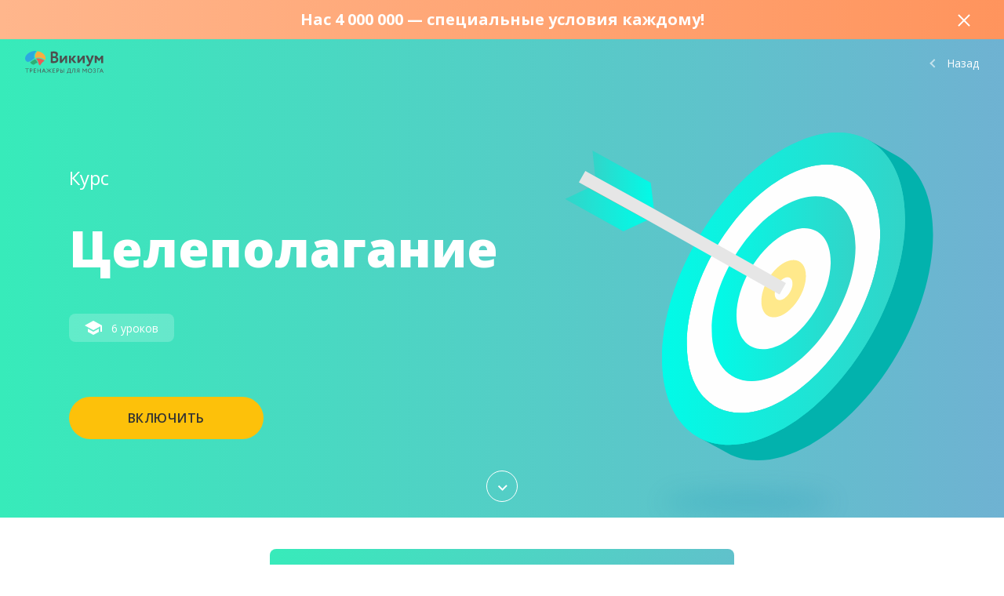

--- FILE ---
content_type: text/html; charset=UTF-8
request_url: https://wikium.ru/course/course-goal/intro
body_size: 14077
content:
<!DOCTYPE html>
<html class="no-js chrome  ru" lang="ru" data-domain="wikium.ru"  itemscope itemtype="http://schema.org/Product">
<head>
                
<script data-cfasync="false">
    dataLayer = [{"category_id":3,"product_id":"oc_course.course-goal"}];
</script>

<style>.async-hide { opacity: 0 !important} </style>
<script data-cfasync="false">(function(a,s,y,n,c,h,i,d,e){s.className+=' '+y;h.start=1*new Date;
h.end=i=function(){s.className=s.className.replace(RegExp(' ?'+y),'')};
(a[n]=a[n]||[]).hide=h;setTimeout(function(){i();h.end=null},c);h.timeout=c;
})(window,document.documentElement,'async-hide','dataLayer',4000,
{'GTM-588TJRQ':true});</script>

<script data-cfasync="false">(function(w,d,s,l,i){w[l]=w[l]||[];w[l].push(

{'gtm.start': new Date().getTime(),event:'gtm.js'}
);var f=d.getElementsByTagName(s)[0],
j=d.createElement(s),dl=l!='dataLayer'?'&l='+l:'';j.async=true;j.src=
'https://www.googletagmanager.com/gtm.js?id='+i+dl;f.parentNode.insertBefore(j,f);
})(window,document,'script','dataLayer', 'GTM-588TJRQ');</script>
    
                
                        <script type="text/javascript">(window.Image ? (new Image()) : document.createElement('img')).src = 'https://vk.com/rtrg?p=VK-RTRG-154509-6tu2O';</script>
            
    <meta charset="utf-8">
    <meta http-equiv="X-UA-Compatible" content="IE=edge,chrome=1">
    <meta name="viewport" content="width=device-width, initial-scale=1">

    <meta name="format-detection" content="telephone=no">

    <meta name="verify-admitad" content="41bd3fbaf4" />
    <meta name="verify-advertiseru" content="aadcac7757" />
    <meta name="sentry-trace" content="c524ccc0857444528d4749a4bbc11c22-9fb893edcb514135-0" />

    <title>Курс Целеполагание :: Wikium.ru</title>
    <meta name="description" content="Курс на целеполагание: как правильно ставить и достигать цели"  itemprop="description"  />

            <meta property="og:type" content="website" />
        <meta property="og:url" content="https://wikium.ru/course/course-goal/intro" />
        <meta property="og:title" content="Курс Целеполагание"/>
        <meta property="og:description" content="Персональная онлайн-программа развития мозга с научной методологией. Эффективный способ борьбы с рассеянностью внимания и плохой памятью. Включает когнитивные тренажеры и специализированные курсы."/>
        <meta property="og:image" content="https://wikium.ru/images/og-image.png"/>
        <meta property="og:locale" content="ru"/>
        <meta property="og:site_name" content="Wikium.ru" />
                    <meta property="og:locale:alternate" content="ru" />
            
                <link rel="alternate" href="https://wikium.ru/course/course-goal/intro" hreflang="ru">
            <link rel="alternate" href="https://www.wikium.net/course/course-goal/intro" hreflang="en">
            <link rel="alternate" href="https://www.wikium.es/course/course-goal/intro" hreflang="es">
        <link rel="canonical" href="https://wikium.ru/course/course-goal/intro"/>

    <meta http-equiv="cleartype" content="on">
    <meta name="robots" content="index, follow"/>

            <meta name="google-site-verification" content="2EGndpzZNCQ1uHgpL0smjH9Xvj3ZzHFjA820JHIRxoA"/>
    
    <link rel="manifest" href="/manifest.json">

    <meta name="mobile-web-app-capable" content="yes">
    <meta name="apple-mobile-web-app-capable" content="yes">
    <meta name="apple-mobile-web-app-status-bar-style" content="black-translucent">
    <meta name="viewport" content="width=device-width, initial-scale=1, shrink-to-fit=no">

    <link rel="shortcut icon" href="/img/favicon/favicon.ico">

<link rel="icon" type="image/png" href="/img/favicon/favicon-196x196.png" sizes="196x196"/>
<link rel="icon" type="image/png" href="/img/favicon/favicon-96x96.png" sizes="96x96"/>
<link rel="icon" type="image/png" href="/img/favicon/favicon-32x32.png" sizes="32x32"/>
<link rel="icon" type="image/png" href="/img/favicon/favicon-16x16.png" sizes="16x16"/>
<link rel="icon" type="image/png" href="/img/favicon/favicon-128.png" sizes="128x128"/>

<link rel="apple-touch-icon" href="/img/favicon/apple-touch-icon.png">
<link rel="apple-touch-icon" sizes="57x57" href="/img/favicon/apple-touch-icon-57x57.png">
<link rel="apple-touch-icon" sizes="60x60" href="/img/favicon/apple-touch-icon-60x60.png">
<link rel="apple-touch-icon" sizes="72x72" href="/img/favicon/apple-touch-icon-72x72.png">
<link rel="apple-touch-icon" sizes="76x76" href="/img/favicon/apple-touch-icon-76x76.png">
<link rel="apple-touch-icon" sizes="114x114" href="/img/favicon/apple-touch-icon-114x114.png">
<link rel="apple-touch-icon" sizes="120x120" href="/img/favicon/apple-touch-icon-120x120.png">
<link rel="apple-touch-icon" sizes="144x144" href="/img/favicon/apple-touch-icon-144x144.png">
<link rel="apple-touch-icon" sizes="152x152" href="/img/favicon/apple-touch-icon-152x152.png">
<link rel="apple-touch-icon" sizes="180x180" href="/img/favicon/apple-touch-icon-180x180.png">

<link rel="apple-touch-icon-precomposed" href="/img/favicon/apple-touch-icon-precomposed.png">
<link rel="apple-touch-icon-precomposed" sizes="57x57" href="/img/favicon/apple-touch-icon-57x57-precomposed.png">
<link rel="apple-touch-icon-precomposed" sizes="60x60" href="/img/favicon/apple-touch-icon-60x60-precomposed.png">
<link rel="apple-touch-icon-precomposed" sizes="72x72" href="/img/favicon/apple-touch-icon-72x72-precomposed.png">
<link rel="apple-touch-icon-precomposed" sizes="76x76" href="/img/favicon/apple-touch-icon-76x76-precomposed.png">
<link rel="apple-touch-icon-precomposed" sizes="114x114" href="/img/favicon/apple-touch-icon-114x114-precomposed.png">
<link rel="apple-touch-icon-precomposed" sizes="120x120" href="/img/favicon/apple-touch-icon-120x120-precomposed.png">
<link rel="apple-touch-icon-precomposed" sizes="144x144" href="/img/favicon/apple-touch-icon-144x144-precomposed.png">
<link rel="apple-touch-icon-precomposed" sizes="152x152" href="/img/favicon/apple-touch-icon-152x152-precomposed.png">
<link rel="apple-touch-icon-precomposed" sizes="180x180" href="/img/favicon/apple-touch-icon-180x180-precomposed.png">

<link rel="mask-icon" href="/img/favicon/safari-pinned-tab.svg" color="#6039aa">
<meta name="apple-mobile-web-app-title" content="Wikium">

<meta name="application-name" content="Wikium">
<meta name="theme-color" content="#6039aa">

<meta name="msapplication-TileColor" content="#6039aa">
<meta name="msapplication-TileImage" content="/img/favicon/mstile-144x144.png">
<meta name="msapplication-navbutton-color" content="#6039aa">
<meta name="msapplication-starturl" content="/">
<meta name="msapplication-config" content="/browserconfig.xml">

    <meta name="mailru-verification" content="9be7447ed6be36e2"/>

        
    <link rel="stylesheet" href="//fonts.googleapis.com/css?family=Open+Sans:600italic,400,300,600,700,800&amp;subset=cyrillic,latin" type="text/css"/>
    <link href="https://fonts.googleapis.com/css?family=Montserrat:800" rel="stylesheet">

            <script type="text/javascript">
            var userEnv = {"isPremium":0,"id":false};
            var ENV_NAME = 'production';
            var env = {
                loading: 0
            };

            var ENV = {
                version: 'a5865821d63b54e0694bdf7722c722f1de078f17',
                name: 'production',
            };
        </script>
    
            
    <script type="text/javascript">
        (function(){
          function Build(name, args){return function(){window.carrotquestasync.push(name, arguments);} }
          if (typeof carrotquest === 'undefined') {
            var s = document.createElement('script'); s.type = 'text/javascript'; s.async = true;
            s.src = '//cdn.carrotquest.io/api.min.js';
            var x = document.getElementsByTagName('head')[0]; x.appendChild(s);
            window.carrotquest = {}; window.carrotquestasync = []; carrotquest.settings = {};
            var m = ['connect', 'track', 'identify', 'auth', 'open', 'onReady', 'addCallback', 'removeCallback', 'trackMessageInteraction'];
            for (var i = 0; i < m.length; i++) carrotquest[m[i]] = Build(m[i]);
          }
        })();

        var config = {
            i18n: {
                thanks: "Спасибо",
                dialogs_history: "История диалогов",
                new_message: "Новое сообщение",
                enter_message: "Введите сообщение и нажмите Enter",
                dialogs_zerodata: "Диалогов нет.<br>Вы еще с нами не общались",
                enter_email: "Введите емейл",
                enter_phone: "Введите телефон"
            },
            settings: {
                messenger_name: "Команда Викиум",
                messenger_collapsed_text: "Связь с командой",
                messenger_offline_message: "Сейчас нет операторов готовых ответить, но вы можете оставить ваш вопрос, и мы поможем вам в рабочее время. https://wikium.ru/page/faq - ответы на частые вопросы.",
                messenger_show_offline_message: false,
                messenger_welcome_message: "Задайте вопрос или поделитесь отзывом. Мы обязательно ответим, по возможности, скоро. https://wikium.ru/page/faq - ответы на частые вопросы."
            }
        };

        carrotquest.connect("1171-41382ac3fabed49da739d04d8ac", config);

        
    </script>
            
            <script type="text/javascript" src="/build/meta.82d77cdb9968deebcb68.js"></script>    <script type="text/javascript" src="/build/vendor.1858e0343f07e5af0e82.js"></script>                <link rel="stylesheet" href="/build/main.27dcd8054c172583c96a4e125f8e645d.css"><script type="text/javascript" src="/build/main.1a716c755d16544bf84b.js"></script>    
    
    
                
    <link rel="stylesheet" href="/build/course/goal.3da4c646036fd7f45a5d2b70b9f2e05b.css"><script type="text/javascript" src="/build/course/goal.90cf6f02b7924ce71e96.js"></script>
        <script type="application/ld+json">
        {
            "@context" : "http://schema.org",
            "@type" : "Product",
            "name" : "Целеполагание",
            "image" : "https://wikium.ru/build/img/courses/detox/gif.gif",
            "description" : "Курс на целеполагание: как правильно ставить и достигать цели",
            "url" : "https://wikium.ru/course/course-goal/intro",
            "brand": "Wikium",
            "offers" : {
                "@type" : "Offer",     "price" : "1 990",
                "priceCurrency": "RUB",
                "availability": "InStock",
                "url": "https://wikium.ru/course/course-goal/intro"
            }
        }
    </script>
            <script type="application/ld+json">
        {
            "@context" : "http://schema.org",
            "@type" : "Product",
            "name" : "Целеполагание",
            "image" : "https://wikium.ru/build/img/courses/detox/gif.gif",
            "description" : "Курс на целеполагание: как правильно ставить и достигать цели",
            "url" : "https://wikium.ru/course/course-goal/intro",
            "brand": "Wikium",
            "offers" : {
                "@type" : "Offer",     "price" : "1 990",
                "priceCurrency": "RUB",
                "availability": "InStock",
                "url": "https://wikium.ru/course/course-goal/intro"
            }
        }
    </script>
    </head>
    <body class="goal landing-course-seo">

                    <article id="js-duel-notifications" class="modal-duel-message"></article>
                            <noscript><iframe src="https://www.googletagmanager.com/ns.html?id=GTM-588TJRQ" height="0" width="0" style="display:none;visibility:hidden"></iframe></noscript>
                    
    <article class="ribbon-closable ribbon-closable--4-million">
    <a class="ribbon-closable__link" href="/prices">
        <div class="ribbon-closable__inner">
            <h5 class="ribbon-closable__title">
                Нас 4&nbsp;000&nbsp;000 — специальные условия каждому!
            </h5>
            <button class="ribbon-closable__close-btn">Закрыть</button>
        </div>
    </a>
</article>

                                        <div aria-hidden="true" style="height: 0; width: 0; position: absolute; visibility: hidden">
        <svg version="1.1" xmlns="http://www.w3.org/2000/svg" xmlns:xlink="http://www.w3.org/1999/xlink">
            <defs>
                <linearGradient xmlns="http://www.w3.org/2000/svg" x1="0.16" y1="45.22" x2="55.67" y2="45.22" gradientUnits="userSpaceOnUse" id="card-gradient">
                    <stop offset="0" stop-color="#ddd6f3"/>
                    <stop offset="1" stop-color="#faaca8"/>
                </linearGradient>
                <linearGradient x1="0%" y1="0%" x2="100%" y2="100%" id="linearGradient-benefits">
                    <stop stop-color="#FF9944" offset="0%">
                    </stop>
                    <stop stop-color="#FFFFFF" offset="100%">
                    </stop>
                </linearGradient>
                <radialGradient cx="-22.3149128%" cy="38.0354412%" fx="-22.3149128%" fy="38.0354412%" r="127.333994%" id="radialGradient-benefits">
                    <stop stop-color="#37ebba" offset="0%">
                    </stop>
                    <stop stop-color="#6fb2d2" offset="100%">
                    </stop>
                </radialGradient>
            </defs>
        </svg>
    </div>


    <style>
        #big {
            animation: circle 2s infinite;
        }

        #middle {
            animation: circle2 2s infinite;
        }

        #little {
            animation: circle3 2s infinite;
        }

        @keyframes circle {
            0% {
                fill: #ffe98b;
            }
            32% {
                fill: #ffe98b;
            }
            33% {
                fill: url(#linearGradient-17);
            }
            100% {
                fill: url(#linearGradient-17);
            }
        }

        @keyframes circle2 {
            0% {
                fill: url(#linearGradient-17);
            }
            32% {
                fill: url(#linearGradient-17);
            }
            33% {
                fill: #ffe98b;
            }
            66% {
                fill: #ffe98b;
            }
            67% {
                fill: url(#linearGradient-17);
            }
            100% {
                fill: url(#linearGradient-17);
            }
        }

        @keyframes circle3 {
            0% {
                fill: url(#linearGradient-17);
            }
            66% {
                fill: url(#linearGradient-17);
            }
            67% {
                fill: #ffe98b;
            }
            100% {
                fill: #ffe98b;
            }
        }
    </style>

    <section class="goal-heading">
        <header class="goal-heading__header header header--transparent header--short">
            <div class="header__inner">
                                    <a class="header__logo" href="/">
                        <img src="/build/img/logo/header-logo--black.svg" alt="Викиум тренажеры для мозга">
                    </a>
                                <div class="header__account">
                    <a class="header__back" href="/train">Назад</a>
                </div>
            </div>
        </header>
        <div class="goal-heading__container container">
            <div class="goal-heading__content">
                <p class="goal-heading__text" itemprop="category">
                    Курс
                                    </p>
                <h1 class="goal-heading__title" itemprop="name">
                    Целеполагание
                </h1>
                <div class="statistic-of-course">
    <div class="statistic-of-course__items-wrap">
            <div class="statistic-of-course__item statistic-of-course__item--lessons">
            <div class="statistic-of-course__icon">
                <svg viewBox="0 0 39 32" width="100%" height="100%">
                    <path fill="#fff" d="M7.111 18.133v7.111L19.555 32l12.444-6.756v-7.111l-12.444 6.756-12.444-6.756zM19.556 0L0 10.667l19.556 10.667 16-8.711V24.89h3.556V10.668L19.556.001z"></path>
                </svg>
            </div>
            <div class="statistic-of-course__text">
                6 уроков
            </div>
        </div>
    
        </div>
    </div>
                                    <a class="goal-heading__btn btn btn--yellow lp-scroll-to-action-btn lp-floating-header-start" href="#">
                        ВКЛЮЧИТЬ
                    </a>
                            </div>
            <div class="goal-heading__img-wrap">
                <svg class="goal-heading__img goal-heading__img--device" width="471px" height="419px" viewBox="0 0 471 419" version="1.1" xmlns="http://www.w3.org/2000/svg" xmlns:xlink="http://www.w3.org/1999/xlink">
                    <title>svg_anim</title>
                    <desc>Created with Sketch.</desc>
                    <defs>
                        <path d="M1.64,2.27 C2.71,1.66 3.76,1.02 4.8,0.38 C15.2866667,6.48 25.75,12.5666667 36.19,18.64 C35.19,19.25 34.1,19.89 33.03,20.5 C32.65,20.73 32.25,20.97 31.84,21.2 C21.3866667,15.1 10.9266667,9.01333333 0.46,2.94 C0.86,2.74 1.26,2.5 1.64,2.27 Z M11.95,6.04 L12,6.04 L11.94,6.04 L11.95,6.04 Z M31.6,16.5 L31.66,16.5 L31.6,16.5 Z" id="path-1"></path>
                        <path d="M0,1.68 L0,0.32 L31.39,18.57 L31.39,19.93 C20.9366667,13.85 10.4733333,7.76666667 0,1.68 Z" id="path-3"></path>
                        <path d="M1.58,0.83 L2.16,0.48 C2.68,0.8 3.41,1.21 3.96,1.48 C9.29333333,4.58666667 14.6266667,7.67333333 19.96,10.74 C24.49,13.41 29.05,16.05 33.58,18.67 L33,19.02 L32.1,19.54 C21.62,13.4733333 11.16,7.39666667 0.72,1.31 C1,1.18 1.26,1 1.58,0.83 Z" id="path-5"></path>
                        <path d="M0,1.32 L0,0 C10.4866667,6.08 20.95,12.1633333 31.39,18.25 L31.39,19.61 L0,1.32 Z" id="path-7"></path>
                        <path d="M27,59 C26.9,30.3 16.68,10 0.24,0.49 L31.63,18.74 C48.06,28.28 58.28,48.53 58.43,77.2 C47.9766667,71.12 37.5,65.0533333 27,59 Z" id="path-9"></path>
                        <path d="M0.81,8.81 C22.99,21.7 53.63,20.11 87.45,0.94 C97.9033333,7.00666667 108.363333,13.0933333 118.83,19.2 C85,38.36 54.38,39.93 32.2,27 C22.76,21.58 10.22,14.29 0.81,8.81 Z" id="path-11"></path>
                        <path d="M0.23,6.19 C16.72,15.77 39.51,14.61 64.69,0.36 C75.1433333,6.42666667 85.6033333,12.5033333 96.07,18.59 C70.9,32.85 48.13,34.04 31.61,24.43 L0.23,6.19 Z" id="path-13"></path>
                        <path d="M42.83,4.06 L74.22,22.31 C63.42,16.02 48.5,16.81 32,26.17 L0.61,7.92 C17.1,-1.44 32,-2.21 42.83,4.06 Z" id="path-15"></path>
                        <linearGradient x1="0.000939521996%" y1="49.9986783%" x2="100.002245%" y2="49.9986783%" id="linearGradient-17">
                            <stop stop-color="#01FBE8" offset="0%"></stop>
                            <stop stop-color="#32D4C8" offset="100%"></stop>
                        </linearGradient>
                        <linearGradient x1="0.000837530613%" y1="50.0087818%" x2="99.9991644%" y2="50.0087818%" id="linearGradient-18">
                            <stop stop-color="#01FBE8" offset="0%"></stop>
                            <stop stop-color="#32D4C8" offset="100%"></stop>
                        </linearGradient>
                        <linearGradient x1="0%" y1="50.0008881%" x2="100%" y2="50.0008881%" id="linearGradient-19">
                            <stop stop-color="#01FBE8" offset="0%"></stop>
                            <stop stop-color="#32D4C8" offset="100%"></stop>
                        </linearGradient>
                        <linearGradient x1="99.9591471%" y1="49.5304779%" x2="0.152312739%" y2="50.9814564%" id="linearGradient-20">
                            <stop stop-color="#01FBE8" offset="0%"></stop>
                            <stop stop-color="#32D4C8" offset="100%"></stop>
                        </linearGradient>
                        <linearGradient x1="99.7132348%" y1="49.7933764%" x2="0.44283211%" y2="50.5964825%" id="linearGradient-21">
                            <stop stop-color="#01FBE8" offset="0%"></stop>
                            <stop stop-color="#32D4C8" offset="100%"></stop>
                        </linearGradient>
                    </defs>
                    <g id="Page-1" stroke="none" stroke-width="1" fill="none" fill-rule="evenodd">
                        <g id="svg_anim" transform="translate(0.000000, -28.000000)">
                            <path d="M426.23,58.91 L426,58.78 C425.49,58.47 425,58.2 424.43,57.91 L388.09,37.66 L373.09,48.54 C355.52,50.54 336.38,56.92 316.3,68.29 L314.82,69.15 C229.77,118.23 160.66,237 160.11,335.32 C159.95,365.6 166.33,390.4 177.68,408.9 L171.89,418 L212.21,440 C239.39,452.24 275.11,448.8 314.35,426.57 L315.86,425.7 C400.86,376.6 469.98,257.91 470.5,159.51 C470.76,110.34 453.83,75.54 426.23,58.91 Z M191.82,317.38 C192.22,240.44 245.62,147.47 311.73,107.38 C312.73,106.74 313.82,106.12 314.89,105.51 C315.3,105.29 315.67,105.06 316.08,104.83 C349.38,85.97 379.54,84.16 401.64,96.39 L408.82,106.45 L411,104.72 L420,132 L395.82,253.22 L322.22,356.06 L249.84,405.43 C215.23,400.26 192.11,369.32 191.84,319.21 L191.82,317.38 Z" id="Shape" fill="#02B2AD"
                                  fill-rule="nonzero"></path>
                            <ellipse id="Oval" fill="#FEFEFE" fill-rule="nonzero" transform="translate(282.701498, 225.330609) rotate(-56.940000) translate(-282.701498, -225.330609) " cx="282.701498" cy="225.330609" rx="196.8" ry="109.94"></ellipse>
                            <g id="Clipped" transform="translate(247.000000, 349.000000)">
                                <mask id="mask-2" fill="white">
                                    <use xlink:href="#path-1"></use>
                                </mask>
                                <g id="Shape"></g>
                                <path d="M-54.8,29 L-86.19,10.77 C-64.01,23.66 -33.37,22.07 0.45,2.9 C0.85,2.7 1.26,2.47 1.64,2.23 C2.71,1.62 3.76,0.98 4.8,0.34 C69.9,-39.12 122.62,-129.77 124.66,-205.97 C124.66,-207.2 124.72,-208.42 124.72,-209.66 L156.14,-191.41 C156.14,-190.19 156.08,-188.96 156.08,-187.72 C154,-111.49 101.29,-20.84 36.19,18.65 C35.19,19.26 34.1,19.9 33.03,20.51 C32.65,20.74 32.25,20.98 31.84,21.21 C-2,40.36 -32.62,41.93 -54.8,29 Z" id="Shape" fill="#B83830" fill-rule="nonzero" mask="url(#mask-2)"></path>
                            </g>
                            <g id="Clipped" transform="translate(340.000000, 157.000000)">
                                <mask id="mask-4" fill="white">
                                    <use xlink:href="#path-3"></use>
                                </mask>
                                <g id="Shape"></g>
                                <path d="M-125.39,182.42 L-156.78,164.19 C-140.29,173.77 -117.5,172.61 -92.32,158.36 C-92.03,158.18 -91.74,158.01 -91.42,157.84 L-90.84,157.49 C-41.28,128.49 -0.84,59.32 0.04,1.69 L0.04,0.33 L31.43,18.58 L31.43,19.94 C30.53,77.56 -9.89,146.78 -59.45,175.73 L-60.03,176.08 L-60.93,176.6 C-86.1,190.86 -108.87,192.05 -125.39,182.44 L-125.39,182.42 Z" id="Shape" fill="#B8B8B8" fill-rule="nonzero" mask="url(#mask-4)"></path>
                            </g>
                            <g id="Clipped" transform="translate(247.000000, 314.000000)">
                                <mask id="mask-6" fill="white">
                                    <use xlink:href="#path-5"></use>
                                </mask>
                                <g id="Shape"></g>
                                <path d="M-32.39,25.42 L-63.78,7.19 C-47.29,16.77 -24.5,15.61 0.68,1.36 C0.97,1.18 1.26,1.01 1.58,0.84 L2.16,0.49 C51.72,-28.51 92.16,-97.68 93.04,-155.31 L93.04,-156.67 L124.43,-138.42 L124.43,-137.06 C123.53,-79.44 83.11,-10.22 33.55,18.73 L32.97,19.08 L32.07,19.6 C6.9,33.86 -15.87,35.05 -32.39,25.44 L-32.39,25.42 Z" id="Shape" fill="#B8B8B8" fill-rule="nonzero" mask="url(#mask-6)"></path>
                            </g>
                            <g id="Clipped" transform="translate(340.000000, 156.000000)">
                                <mask id="mask-8" fill="white">
                                    <use xlink:href="#path-7"></use>
                                </mask>
                                <g id="Shape"></g>
                                <path d="M31.43,19.57 L0,1.32 L0,7.10542736e-15 C-0.1,-28.7 -10.32,-49 -26.76,-58.51 L4.63,-40.26 C21.06,-30.72 31.28,-10.47 31.43,18.2 L31.43,19.56 L31.43,19.57 Z" id="Shape" fill="#B8B8B8" fill-rule="nonzero" mask="url(#mask-8)"></path>
                            </g>
                            <g id="Clipped" transform="translate(313.000000, 97.000000)">
                                <mask id="mask-10" fill="white">
                                    <use xlink:href="#path-9"></use>
                                </mask>
                                <g id="Shape"></g>
                                <path d="M58.43,78.57 L27,60.32 L27,59 C26.9,30.3 16.68,10 0.24,0.49 L31.63,18.74 C48.06,28.28 58.28,48.53 58.43,77.2 L58.43,78.56 L58.43,78.57 Z" id="Shape" fill="#B8B8B8" fill-rule="nonzero" mask="url(#mask-10)"></path>
                            </g>
                            <g id="Clipped" transform="translate(160.000000, 351.000000)">
                                <mask id="mask-12" fill="white">
                                    <use xlink:href="#path-11"></use>
                                </mask>
                                <g id="Shape"></g>
                                <path d="M32.2,27 L0.81,8.77 C22.99,21.66 53.63,20.07 87.45,0.9 C87.85,0.7 88.26,0.47 88.64,0.23 C89.71,-0.38 90.76,-1.02 91.8,-1.66 C156.9,-41.12 209.62,-131.77 211.66,-207.97 C211.66,-209.2 211.72,-210.42 211.72,-211.66 L243.14,-193.41 C243.14,-192.19 243.08,-190.96 243.08,-189.72 C241,-113.49 188.29,-22.84 123.19,16.65 C122.19,17.26 121.1,17.9 120.03,18.51 C119.65,18.74 119.25,18.98 118.84,19.21 C85,38.36 54.38,39.93 32.2,27 Z" id="Shape" fill="#B83830" fill-rule="nonzero" mask="url(#mask-12)"></path>
                            </g>
                            <g id="Clipped" transform="translate(183.000000, 315.000000)">
                                <mask id="mask-14" fill="white">
                                    <use xlink:href="#path-13"></use>
                                </mask>
                                <g id="Shape"></g>
                                <path d="M31.61,24.42 L0.22,6.19 C16.71,15.77 39.5,14.61 64.68,0.36 C64.97,0.18 65.26,0.01 65.58,-0.16 L66.16,-0.51 C115.72,-29.51 156.16,-98.68 157.04,-156.31 L157.04,-157.67 L188.43,-139.42 L188.43,-138.06 C187.53,-80.44 147.11,-11.22 97.55,17.73 L96.97,18.08 L96.07,18.6 C70.9,32.86 48.13,34.05 31.61,24.44 L31.61,24.42 Z" id="Shape" fill="#B8B8B8" fill-rule="nonzero" mask="url(#mask-14)"></path>
                            </g>
                            <path d="M279.71,214.49 L279.56,214.58 C279.140392,214.822788 278.733214,215.086452 278.34,215.37 C272.74,219.29 268.34,227.3 268.34,234.01 C268.34,241.27 273.34,244.26 279.58,240.69 L279.72,240.6 C280.143735,240.367716 280.551327,240.107125 280.94,239.82 C285.710354,236.240783 289.0952,231.121116 290.52,225.33 C290.845525,223.970018 291.019915,222.578254 291.04,221.18 C291,214 286,210.94 279.71,214.49 Z" id="Shape" fill="#FEFEFE" fill-rule="nonzero"></path>
                            <g id="Clipped" transform="translate(248.000000, 132.000000)">
                                <mask id="mask-16" fill="white">
                                    <use xlink:href="#path-15"></use>
                                </mask>
                                <g id="Shape"></g>
                                <path d="M32,26.17 L0.61,7.92 C17.1,-1.45 32,-2.22 42.83,4.06 L74.22,22.31 C63.42,16.02 48.5,16.81 32,26.17 Z" id="Shape" fill="#B8B8B8" fill-rule="nonzero" mask="url(#mask-16)"></path>
                            </g>
                            <path d="M280.41,85 C348,46.72 402.7,78.52 403.14,155.81 L403.14,157.64 C403.14,158.86 403.08,160.09 403.08,161.33 C401,237.51 348.29,328.16 283.19,367.65 C282.19,368.29 281.1,368.9 280.03,369.51 C279.65,369.74 279.25,369.98 278.84,370.21 C211.3,408.45 156.57,376.69 156.14,299.39 L156.14,297.56 C156.54,220.62 209.94,127.65 276.05,87.56 C277.05,86.92 278.14,86.3 279.21,85.69 C279.62,85.46 280,85.22 280.41,85 Z M371.41,175.57 L371.41,174.2 C371.09,116.74 330.41,93.13 280.15,121.6 L279.25,122.11 C279.063834,122.23514 278.870134,122.348688 278.67,122.45 C228.73,151.64 188.11,221.69 187.79,279.62 L187.79,281 C188.11,338.46 228.79,362.07 279.05,333.61 L279.95,333.09 L280.53,332.74 C330.09,303.79 370.53,234.57 371.41,176.95 L371.41,175.59 L371.41,175.57 Z" id="Shape"
                                  fill="#FEFEFE" fill-rule="nonzero"></path>
                            <path d="M280.58,48.47 C366.29,-0.09 435.34,40.75 434.81,139.67 C434.29,238.07 365.21,356.76 280.17,405.86 L278.66,406.73 C193,455.27 123.91,414.45 124.43,315.5 C125,217.13 194.08,98.41 279.1,49.32 L280.58,48.47 Z M403,157.64 L403,155.81 C402.56,78.52 347.83,46.72 280.27,85 C279.86,85.23 279.49,85.46 279.08,85.68 C278.01,86.29 276.96,86.91 275.92,87.55 C209.8,127.64 156.4,220.61 156,297.56 L156,299.39 C156.43,376.68 211.16,408.45 278.7,370.21 C279.11,369.98 279.51,369.75 279.89,369.51 C280.96,368.9 282.01,368.26 283.05,367.65 C348.15,328.16 400.87,237.52 402.93,161.33 C402.93,160.1 402.93,158.86 402.99,157.64 L403,157.64 Z" id="big" fill="url(#linearGradient-17)" fill-rule="nonzero"></path>

                            <path d="M280,158.17 C313.19,139.33 340,155.24 339.78,193.51 C339.78,194.09 339.78,194.7 339.78,195.3 C338.78,231.19 314.78,273.69 284.47,293.81 C282.96,294.81 281.47,295.81 279.88,296.66 L279.27,297.01 C246.14,315.82 219.27,299.94 219.51,261.67 C219.69,224.21 245.7,178.94 277.9,159.42 L279.41,158.52 L280,158.17 Z M282.55,258.5 C296.81,248.6 307.99,228.36 308.1,211.5 C308.19,193.37 295.5,185.86 279.82,194.73 L279.59,194.86 C278.86,195.28 278.14,195.73 277.41,196.21 C262.81,205.92 251.25,226.57 251.16,243.72 C251.07,261.87 263.73,269.36 279.44,260.5 L279.65,260.38 C280.65,259.8 281.59,259.19 282.55,258.52 L282.55,258.5 Z" id="Shape" fill="#FEFEFE" fill-rule="nonzero"></path>
                            <path d="M308.11,211.47 C308.2,193.34 295.51,185.83 279.83,194.7 L279.6,194.83 C278.87,195.25 278.12,195.7 277.42,196.18 C262.82,205.89 251.26,226.54 251.17,243.69 C251.08,261.84 263.74,269.33 279.45,260.47 L279.66,260.35 C280.66,259.77 281.6,259.16 282.56,258.49 C296.81,248.6 308,228.37 308.11,211.47 Z M279.68,240.59 L279.54,240.68 C273.3,244.25 268.27,241.26 268.3,234 C268.36,227.29 272.74,219.28 278.3,215.36 C278.693413,215.07983 279.100588,214.819505 279.52,214.58 L279.67,214.49 C285.94,210.95 290.97,213.97 290.97,221.17 C290.949915,222.568254 290.775525,223.960018 290.45,225.32 C289.025967,231.111451 285.640964,236.231357 280.87,239.81 C280.481535,240.097428 280.073923,240.358033 279.65,240.59 L279.68,240.59 Z" id="little" fill="url(#linearGradient-18)"
                                  fill-rule="nonzero"></path>
                            <path d="M280.17,121.61 C330.46,93.14 371.11,116.75 371.43,174.21 L371.43,176.94 C370.53,234.56 330.11,303.78 280.55,332.73 L279.97,333.08 L279.07,333.6 C228.84,362 188.13,338.44 187.81,281 L187.81,279.64 C188.13,221.72 228.75,151.64 278.69,122.47 C278.890134,122.368688 279.083834,122.25514 279.27,122.13 L280.17,121.61 Z M339.75,195.3 C339.75,194.7 339.75,194.09 339.75,193.51 C339.93,155.24 313.15,139.33 279.97,158.17 L279.36,158.52 L277.85,159.42 C245.65,178.93 219.64,224.21 219.46,261.67 C219.26,299.94 246.08,315.82 279.22,297.01 L279.83,296.66 C281.37,295.79 282.91,294.83 284.42,293.81 C314.7,273.69 338.77,231.18 339.73,195.3 L339.75,195.3 Z" id="middle" fill="url(#linearGradient-19)" fill-rule="nonzero"></path>
                            <path d="M280.58,48.47 C366.29,-0.09 435.34,40.75 434.81,139.67 C434.29,238.07 365.21,356.76 280.17,405.86 L278.66,406.73 C193,455.27 123.91,414.45 124.43,315.5 C125,217.13 194.08,98.41 279.1,49.32 L280.58,48.47 Z M403,157.64 L403,155.81 C402.56,78.52 347.83,46.72 280.27,85 C279.86,85.23 279.49,85.46 279.08,85.68 C278.01,86.29 276.96,86.91 275.92,87.55 C209.8,127.64 156.4,220.61 156,297.56 L156,299.39 C156.43,376.68 211.16,408.45 278.7,370.21 C279.11,369.98 279.51,369.75 279.89,369.51 C280.96,368.9 282.01,368.26 283.05,367.65 C348.15,328.16 400.87,237.52 402.93,161.33 C402.93,160.1 402.93,158.86 402.99,157.64 L403,157.64 Z" id="big" fill="url(#linearGradient-17)" fill-rule="nonzero"></path>
                            <polygon id="Shape" fill="url(#linearGradient-20)" fill-rule="nonzero" points="74.85 154.2 0.5 113.09 30.59 98.66 105.64 140.11"></polygon>
                            <polygon id="Shape" fill="url(#linearGradient-21)" fill-rule="nonzero" points="113.89 125.5 38.84 84.06 35.45 51.04 109.86 92.14"></polygon>
                            <polygon id="Shape" fill="#AF6B42" fill-rule="nonzero" points="30.59 98.66 25.98 95.51 101 136.92 105.64 140.11"></polygon>
                            <polygon id="Shape" fill="#E6E6E6" fill-rule="nonzero" points="30.59 98.67 105.64 140.11 274.34 235.11 278.46 227.76 282.55 220.41 113.89 125.5 38.84 84.06 26.3 77.13 22.15 84.38 18.05 91.73"></polygon>
                        </g>
                    </g>
                </svg>
            </div>
        </div>
        <button class="lp-floating-btn lp-scroll-to-btn">Далее</button>

        <!-- .lp-floating-header--show -->
        <header class="lp-floating-header">
            <div class="lp-floating-header__inner container">
                                    <a class="lp-floating-header__btn btn btn--yellow lp-scroll-to-action-btn">
                        ВКЛЮЧИТЬ
                    </a>
                            </div>
        </header>
    </section>
            <section class="course-subscribe course-subscribe--course-goal ">
        <form
    action="/courses/subscribe?courseId=8&amp;modificator=course-goal"
    class="js-course-subscribe-form"
    method="POST"
>
    <h3 class="course-subscribe__title">
        Хотите получить список полезных статей по&nbsp;целеполаганию? Оставьте свои контакты и&nbsp;мы&nbsp;пришлем материал!
    </h3>
    <div class="course-subscribe__wrap">
        <label class="course-subscribe__label">
                
            Телефон
                    <input class="course-subscribe__input js-course-subscribe-phone js-phone-mask " required="required" inputmode="numeric" placeholder="Номер телефона" name="Form_Contact_EmailAndPhoneForm[phone]" id="Form_Contact_EmailAndPhoneForm_phone" type="tel" />

        </label>

        <label class="course-subscribe__label">
                
            E-mail
            <input class="course-subscribe__input" placeholder="E-mail" required="required" name="Form_Contact_EmailAndPhoneForm[email]" id="Form_Contact_EmailAndPhoneForm_email" type="email" />
        </label>
    </div>
    <input class="btn btn--yellow" type="submit" value="Получить материал">
    <p class="course-subscribe__licence">
        Нажимая на кнопку, я принимаю <a class="link" href="/licence" target="_blank">Лицензионное соглашение</a>, подтверждаю, что ознакомлен с <a class="link" href="/privacy" target="_blank">Политикой ООО «Викиум»</a> в отношении обработки персональных данных, и даю <a class="link" href="/agreement-confident" target="_blank">Согласие</a> на их обработку. Согласен с использованием файлов cookie и могу отключить их в настройках браузера.
    </p>
</form>

    </section>

    <section class="lp-features lp-scroll-to">
        <div class="container">
            <h2 class="goal__title">
                Вы сможете:
            </h2>
            <ul class="lp-features__list">
                <li class="lp-features__item goal__features-item">
                    <a class="lp-features__item-link">
                        <h3 class="lp-features__text">
                            Достигать<br> поставленных<br> целей
                        </h3>
                        <svg class="lp-features__img" width="96" height="96" fill="url(#radialGradient-benefits)">
                            <use xmlns:xlink="http://www.w3.org/1999/xlink" xlink:href="/build/img/courses/goal/symbols.svg#features-1"></use>
                        </svg>
                    </a>
                </li>
                <li class="lp-features__item goal__features-item">
                    <a class="lp-features__item-link">
                        <h3 class="lp-features__text">
                            Не терять энергию<br> впустую
                        </h3>
                        <svg class="lp-features__img" width="95" height="119" fill="url(#radialGradient-benefits)">
                            <use xmlns:xlink="http://www.w3.org/1999/xlink" xlink:href="/build/img/courses/goal/symbols.svg#features-2"></use>
                        </svg>
                    </a>
                </li>
                <li class="lp-features__item goal__features-item">
                    <a class="lp-features__item-link">
                        <h3 class="lp-features__text">
                            Выполнять свои<br> планы
                        </h3>
                        <svg class="lp-features__img" width="83" height="80" fill="url(#radialGradient-benefits)">
                            <use xmlns:xlink="http://www.w3.org/1999/xlink" xlink:href="/build/img/courses/goal/symbols.svg#features-3"></use>
                        </svg>
                    </a>
                </li>
                <li class="lp-features__item goal__features-item">
                    <a class="lp-features__item-link">
                        <h3 class="lp-features__text">
                            Ставить новые<br> планки в развитии
                        </h3>
                        <svg class="lp-features__img" width="92" height="84" fill="url(#radialGradient-benefits)">
                            <use xmlns:xlink="http://www.w3.org/1999/xlink" xlink:href="/build/img/courses/goal/symbols.svg#features-4"></use>
                        </svg>
                    </a>
                </li>
                <li class="lp-features__item goal__features-item">
                    <a class="lp-features__item-link">
                        <h3 class="lp-features__text">
                            Исполнять свои<br> мечты
                        </h3>
                        <svg class="lp-features__img" width="101" height="83" fill="url(#radialGradient-benefits)">
                            <use xmlns:xlink="http://www.w3.org/1999/xlink" xlink:href="/build/img/courses/goal/symbols.svg#features-5"></use>
                        </svg>
                    </a>
                </li>
                <li class="lp-features__item goal__features-item">
                    <a class="lp-features__item-link">
                        <h3 class="lp-features__text">
                            Стать эффективнее<br> в работе и жизни
                        </h3>
                        <svg class="lp-features__img" width="98" height="98" fill="url(#radialGradient-benefits)">
                            <use xmlns:xlink="http://www.w3.org/1999/xlink" xlink:href="/build/img/courses/goal/symbols.svg#features-6"></use>
                        </svg>
                    </a>
                </li>
            </ul>
        </div>
    </section>

    <section class="lp-banner">
        <div class="lp-banner__container container">
            <div class="lp-banner__banner goal__banner">
                <p class="lp-banner__text">
                    Курс на целеполагание: как правильно ставить и достигать цели
                </p>
            </div>
        </div>
    </section>

    <section class="lp-benefits goal-benefits">
        <div class="container">
            <ul class="goal-benefits__list">
                <li class="goal-benefits__item">
                    <p class="goal-benefits__text">
                        6 уроков
                    </p>
                </li>
                <li class="goal-benefits__item">
                    <p class="goal-benefits__text">
                        Практические упражнения и рекомендации
                    </p>
                </li>
                <li class="goal-benefits__item">
                    <p class="goal-benefits__text">
                        Видеоматериалы
                    </p>
                </li>
                <li class="goal-benefits__item">
                    <p class="goal-benefits__text">
                        Графические схемы и задания
                    </p>
                </li>
            </ul>
        </div>
    </section>

    <section class="goal-how">
        <div class="container">
            <h2 class="goal__title">
                Этот курс поможет: 
            </h2>
            <ul class="goal-how__items">
                <li class="goal-how__item">
                    <a class="goal-how__item-link">
                        <span class="goal-how__item-number">1</span>
                        <p class="goal-how__item-text">
                            Научиться ставить цели
                        </p>
                    </a>
                </li>
                <li class="goal-how__item">
                    <a class="goal-how__item-link">
                        <span class="goal-how__item-number">2</span>
                        <p class="goal-how__item-text">
                            Выполнять больше за меньшее время
                        </p>
                    </a>
                </li>
                <li class="goal-how__item">
                    <a class="goal-how__item-link">
                        <span class="goal-how__item-number">3</span>
                        <p class="goal-how__item-text">
                            Быть позитивнее на пути к цели
                        </p>
                    </a>
                </li>
                <li class="goal-how__item">
                    <a class="goal-how__item-link">
                        <span class="goal-how__item-number">4</span>
                        <p class="goal-how__item-text">
                            Не только мечтать, но и реализовывать
                        </p>
                    </a>
                </li>
                <li class="goal-how__item">
                    <a class="goal-how__item-link">
                        <span class="goal-how__item-number">5</span>
                        <p class="goal-how__item-text">
                            Двигаться в верном направлении
                        </p>
                    </a>
                </li>
                <li class="goal-how__item">
                    <a class="goal-how__item-link">
                        <span class="goal-how__item-number">6</span>
                        <p class="goal-how__item-text">
                            Вдохновиться для новых целей
                        </p>
                    </a>
                </li>
            </ul>

            <div class="lp-banner__banner goal__banner">
                <p class="lp-banner__text">
                    В жизни можно действовать эффективнее!
                </p>
            </div>
        </div>
    </section>

    <section class="lp-action goal-action" itemprop="offers" itemscope itemtype="http://schema.org/Offer">
        <div class="container">
    <article class="lp-action__card lp-action__card--basic">
        <div class="lp-action__card-heading goal__card-heading">
            <h4 class="lp-action__title">
                <span class="goal-action__subtitle">Курс</span> Целеполагание
            </h4>
            <div class="lp-action__label">
                <span>HIT</span>
            </div>
        </div>
        <div class="lp-action__card-content">
                        <p class="lp-action__old-price">
            2 490 &#8381;
        </p>
        <p class="lp-action__price" itemprop="price">
        <b>1 990</b>
        <span>&#8381;</span>
        <meta itemprop="priceCurrency" content="RUB">
    </p>
            <a class="lp-action__btn btn btn--yellow lp-floating-header-end" data-toggle="modal" data-target="#register_modal_form">
            Включить
        </a>
            </div>
    </article>
</div>
    </section>

            <section class="recommended-courses">
            <h2 class="recommended-courses__title">Рекомендованные курсы</h2>
            <div class="recommend-slider">
    <div class="recommend-slider__list">
                    <a class="recommend-slider__item recommend-slider__item--detox" href="/course/detox/intro" target="_blank">
                <div class="recommend-slider__item-title">Детоксикация мозга</div>
            </a>
                    <a class="recommend-slider__item recommend-slider__item--thinking" href="/course/thinking/intro" target="_blank">
                <div class="recommend-slider__item-title">Развитие мышления</div>
            </a>
                    <a class="recommend-slider__item recommend-slider__item--creative-thinking" href="/course/creative-thinking/intro" target="_blank">
                <div class="recommend-slider__item-title">Развитие творческого мышления</div>
            </a>
                    <a class="recommend-slider__item recommend-slider__item--attention" href="/course/attention/intro" target="_blank">
                <div class="recommend-slider__item-title">Развитие Внимания</div>
            </a>
                    <a class="recommend-slider__item recommend-slider__item--emotional-intellect" href="/course/emotional-intellect/intro" target="_blank">
                <div class="recommend-slider__item-title">Эмоциональный интеллект</div>
            </a>
                    <a class="recommend-slider__item recommend-slider__item--speed-reading" href="/course/speed-reading/intro" target="_blank">
                <div class="recommend-slider__item-title">Скорочтение</div>
            </a>
                    <a class="recommend-slider__item recommend-slider__item--online-school" href="/course/online-school/intro" target="_blank">
                <div class="recommend-slider__item-title">Эффективное общение</div>
            </a>
            </div>
</div>
            <div class="container">
                <div class="recommended-courses__description">
                    Формат обучения — дистанционный. Занимайтесь в удобное время!
                </div>
            </div>
        </section>
    
    <div id="register_modal_form" class="popup popup-registration" tabindex="-1" role="dialog">
    <div class="popup__inner">
        <button class="popup__close  btn  btn--close  btn--close-gray" data-dismiss="modal">
            Закрыть
        </button>
        <div class="popup__content">
            
<form class="js-registration-form"
    action="/registration/registerForm?redirect="    method="post"
    novalidate
    >
    <div class="registration__card  card">

        <h2 class="registration__title  title  title--xsmall">
        Введите e-mail, чтобы продолжить
    </h2>

        <div class="registration__form">
                        <div class="registration__item">
                <div class="js-error" data-field="email">    </div>
                <input class="field" placeholder="E-mail" tabindex="1" name="Form_User_RegisterNoPasswordForm[email]" id="Form_User_RegisterNoPasswordForm_email" type="email" />
                <svg class="registration__icon " width="20" height="16" viewBox="0 0 20 16" xmlns="http://www.w3.org/2000/svg">
                    <path d="M18 0H2C.9 0 0 .9 0 2v12c0 1.1.9 2 2 2h16c1.1 0 2-.9 2-2V2c0-1.1-.9-2-2-2zm0 4l-8 5-8-5V2l8 5 8-5v2z" fill-rule="evenodd"/>
                </svg>
            </div>
            
            <button class="registration__btn  registration__btn--auth  btn  btn--purple  js-auth-button" type="submit" name="button">Зарегистрироваться</button>

                    </div>
                                    <p class="registration__caption  registration__caption--auth  caption">
                    или войдите с&nbsp;помощью социальных сетей
                </p>
                <ul class="social social--mts">
        
        <li>
        <a class="social__link  social__link--vk js-social-button" href="/social-login/vkontakte" title="Вконтакте" >
            <svg class="social__icon  social__icon--vk">                 <use xmlns:xlink="http://www.w3.org/1999/xlink" xlink:href="/build/img/sprites/social-icons_symbols.svg?v=a5865821d63b54e0694bdf7722c722f1de078f17
#vkontakte-icon"></use>
            </svg>
        </a>
    </li>
        <li>
        <a class="social__link  social__link--mail js-social-button" href="/social-login/mailru" title="Mail.ru" >
            <svg class="social__icon  social__icon--mail">                 <use xmlns:xlink="http://www.w3.org/1999/xlink" xlink:href="/build/img/sprites/social-icons_symbols.svg?v=a5865821d63b54e0694bdf7722c722f1de078f17
#mailru-icon"></use>
            </svg>
        </a>
    </li>
        </ul>
                        </div>

    <div class="conditions">
        <div class="js-error" data-field="agree">    </div>
        <input id="ytForm_User_RegisterNoPasswordForm_agree" type="hidden" value="0" name="Form_User_RegisterNoPasswordForm[agree]" /><input class="conditions__checkbox js-agree-checkbox" name="Form_User_RegisterNoPasswordForm[agree]" id="Form_User_RegisterNoPasswordForm_agree" value="1" checked="checked" type="checkbox" />
        <label class="conditions__label" for="Form_User_RegisterNoPasswordForm_agree">
            <span class="conditions__text">
                Нажимая на кнопку, я принимаю <a class="link" href="/page/licence?back_url=%2Fcourse%2Fcourse-goal%2Fintro" target="_blank">Лицензионное соглашение</a>, подтверждаю, что ознакомлен с <a class="link" href="/page/privacy?back_url=%2Fcourse%2Fcourse-goal%2Fintro" target="_blank">Политикой ООО «Викиум»</a> в отношении обработки персональных данных, и даю <a class="link" href="/page/agreementConfident?back_url=%2Fcourse%2Fcourse-goal%2Fintro" target="_blank">Согласие</a> на их обработку. Согласен с использованием файлов cookie и могу отключить их в настройках браузера.
            </span>
        </label>
    </div>
</form>

<script type="text/template" id="errors-template">
    <% if(errors.length) { %>
    <div class="validation-popover">
        <div class="validation-popover__item  validation-popover__item--error">
            <% _.forEach(errors, function(error) { %>
            <p class="validation-popover__text"><%= error %></p>
            <% }); %>
        </div>
    </div>
    <% } %>
</script>

        </div>
    </div>
</div>
        
                    

            <div class="modal popup modal--call js-telesales-modal" role="dialog">
                <div class="modal__wrap--call">
                    <form action="/modal/callmestock" method="post" data-activate-form>
    <div class="modal__inner" style="background: #00D29F">
        <button class="modal__close btn btn--close-gray" data-dismiss="modal"></button>
        <h5 class="modal__title" style="color: #fff; margin-bottom: 30px; font-size: 24px;">
            Вам доступна персональная настройка Викиум!
        </h5>
        <div class="modal__heading">
            <img alt="Звонок" class="modal__img" src="/build/img/sale/call-me/popup-1.gif" style="width: 100%; height: auto; max-width: 295px;">
        </div>
        <div class="modal__content">
            <p class="modal__text" style="color: #fff; font-size: 16px; margin-bottom: 26px;">
                Оставьте заявку, и&nbsp;специалисты Викиум подберут вам персональную программу развития. Это бесплатно, быстро и&nbsp;удобно.
            </p>
            <div class="modal__input-wrap modal__input-wrap--name">
                <input class="modal__input js-consult-input" placeholder="Введите ваше имя" name="Form_User_NameAndPhoneForm[name]" id="Form_User_NameAndPhoneForm_name" type="text" maxlength="40" />
                    
            </div>
            <div class="modal__input-wrap modal__input-wrap--phone">
                        <input class="modal__input js-consult-input js-consult-input-phone js-phone-mask " inputmode="numeric" placeholder="Номер телефона" name="Form_User_NameAndPhoneForm[phone]" id="Form_User_NameAndPhoneForm_phone" type="tel" />

                    
            </div>
            <button class="btn btn--purple" type="submit">
                Оставить заявку
            </button>
        </div>
    </div>
    <div class="modal__container-btn" style="background: #00D29F">
        <button class="btn btn--purple" type="submit">
            Оставить заявку
        </button>
    </div>
</form>

                </div>
            </div>
        
        
        
                                    <div id="fb-root"></div>
<script>
window.fbAsyncInit = function() {
    FB.init({
        appId: '1350923431650539',
        cookie: true,
        xfbml: true,
        version: 'v2.4'
    })
};

(function(d, s, id) {
    var js, fjs = d.getElementsByTagName(s)[0];
    if (d.getElementById(id)) return;
    js = d.createElement(s); js.id = id;
    js.src = "//connect.facebook.net/ru_RU/sdk.js";
    fjs.parentNode.insertBefore(js, fjs);
}(document, 'script', 'facebook-jssdk'));
</script>
                    
        
        

                                </body>
</html>


--- FILE ---
content_type: text/css
request_url: https://wikium.ru/build/main.27dcd8054c172583c96a4e125f8e645d.css
body_size: 90291
content:
@charset "UTF-8";
.modal-open {
  overflow: hidden;
}

.modal {
  position: fixed;
  top: 0;
  right: 0;
  bottom: 0;
  left: 0;
  z-index: 1050;
  display: none;
  overflow: hidden;
  -webkit-overflow-scrolling: touch;
  outline: 0;
}
.modal.fade .modal-dialog {
  -webkit-transform: translate(0, -25%);
  -ms-transform: translate(0, -25%);
  transform: translate(0, -25%);
  -webkit-transition: -webkit-transform 0.3s ease-out;
  -o-transition: -o-transform 0.3s ease-out;
  transition: -webkit-transform 0.3s ease-out;
  -o-transition: transform 0.3s ease-out;
  transition: transform 0.3s ease-out;
  transition: transform 0.3s ease-out, -webkit-transform 0.3s ease-out;
}
.modal.in .modal-dialog {
  -webkit-transform: translate(0, 0);
  -ms-transform: translate(0, 0);
  transform: translate(0, 0);
}

.modal-open .modal {
  overflow-x: hidden;
  overflow-y: auto;
}

.modal-dialog {
  position: relative;
  width: auto;
  margin: 10px;
}

.modal-content {
  position: relative;
  background-color: #fff;
  background-clip: padding-box;
  border: 1px solid #999;
  border: 1px solid rgba(0, 0, 0, 0.2);
  border-radius: 6px;
  -webkit-box-shadow: 0 3px 9px rgba(0, 0, 0, 0.5);
  box-shadow: 0 3px 9px rgba(0, 0, 0, 0.5);
  outline: 0;
}

.modal-backdrop {
  position: fixed;
  top: 0;
  right: 0;
  bottom: 0;
  left: 0;
  z-index: 1040;
  background-color: #000;
}
.modal-backdrop.fade {
  filter: alpha(opacity=0);
  opacity: 0;
}
.modal-backdrop.in {
  filter: alpha(opacity=50);
  opacity: 0.5;
}

.modal-header {
  padding: 15px;
  border-bottom: 1px solid #e5e5e5;
}
.modal-header:before, .modal-header:after {
  display: table;
  content: " ";
}
.modal-header:after {
  clear: both;
}

.modal-header .close {
  margin-top: -2px;
}

.modal-title {
  margin: 0;
  line-height: 1.428571429;
}

.modal-body {
  position: relative;
  padding: 15px;
}

.modal-footer {
  padding: 15px;
  text-align: right;
  border-top: 1px solid #e5e5e5;
}
.modal-footer:before, .modal-footer:after {
  display: table;
  content: " ";
}
.modal-footer:after {
  clear: both;
}
.modal-footer .btn + .btn {
  margin-bottom: 0;
  margin-left: 5px;
}
.modal-footer .btn-group .btn + .btn {
  margin-left: -1px;
}
.modal-footer .btn-block + .btn-block {
  margin-left: 0;
}

.modal-scrollbar-measure {
  position: absolute;
  top: -9999px;
  width: 50px;
  height: 50px;
  overflow: scroll;
}
.popover {
  position: absolute;
  top: 0;
  left: 0;
  z-index: 1060;
  display: none;
  max-width: 276px;
  padding: 1px;
  font-family: "Helvetica Neue", Helvetica, Arial, sans-serif;
  font-style: normal;
  font-weight: 400;
  line-height: 1.428571429;
  line-break: auto;
  text-align: left;
  text-align: start;
  text-decoration: none;
  text-shadow: none;
  text-transform: none;
  letter-spacing: normal;
  word-break: normal;
  word-spacing: normal;
  word-wrap: normal;
  white-space: normal;
  font-size: 14px;
  background-color: #fff;
  background-clip: padding-box;
  border: 1px solid #ccc;
  border: 1px solid rgba(0, 0, 0, 0.2);
  border-radius: 6px;
  -webkit-box-shadow: 0 5px 10px rgba(0, 0, 0, 0.2);
  box-shadow: 0 5px 10px rgba(0, 0, 0, 0.2);
}
.popover.top {
  margin-top: -10px;
}
.popover.right {
  margin-left: 10px;
}
.popover.bottom {
  margin-top: 10px;
}
.popover.left {
  margin-left: -10px;
}
.popover > .arrow {
  border-width: 11px;
}
.popover > .arrow, .popover > .arrow:after {
  position: absolute;
  display: block;
  width: 0;
  height: 0;
  border-color: transparent;
  border-style: solid;
}
.popover > .arrow:after {
  content: "";
  border-width: 10px;
}
.popover.top > .arrow {
  bottom: -11px;
  left: 50%;
  margin-left: -11px;
  border-top-color: #999999;
  border-top-color: rgba(0, 0, 0, 0.25);
  border-bottom-width: 0;
}
.popover.top > .arrow:after {
  bottom: 1px;
  margin-left: -10px;
  content: " ";
  border-top-color: #fff;
  border-bottom-width: 0;
}
.popover.right > .arrow {
  top: 50%;
  left: -11px;
  margin-top: -11px;
  border-right-color: #999999;
  border-right-color: rgba(0, 0, 0, 0.25);
  border-left-width: 0;
}
.popover.right > .arrow:after {
  bottom: -10px;
  left: 1px;
  content: " ";
  border-right-color: #fff;
  border-left-width: 0;
}
.popover.bottom > .arrow {
  top: -11px;
  left: 50%;
  margin-left: -11px;
  border-top-width: 0;
  border-bottom-color: #999999;
  border-bottom-color: rgba(0, 0, 0, 0.25);
}
.popover.bottom > .arrow:after {
  top: 1px;
  margin-left: -10px;
  content: " ";
  border-top-width: 0;
  border-bottom-color: #fff;
}
.popover.left > .arrow {
  top: 50%;
  right: -11px;
  margin-top: -11px;
  border-right-width: 0;
  border-left-color: #999999;
  border-left-color: rgba(0, 0, 0, 0.25);
}
.popover.left > .arrow:after {
  right: 1px;
  bottom: -10px;
  content: " ";
  border-right-width: 0;
  border-left-color: #fff;
}

.popover-title {
  padding: 8px 14px;
  margin: 0;
  font-size: 14px;
  background-color: #f7f7f7;
  border-bottom: 1px solid #ebebeb;
  border-radius: 5px 5px 0 0;
}

.popover-content {
  padding: 9px 14px;
}

.visually-hidden:not(:focus):not(:active),
input[type=checkbox].visually-hidden,
input[type=radio].visually-hidden {
  position: absolute;
  width: 1px;
  height: 1px;
  margin: -1px;
  border: 0;
  padding: 0;
  white-space: nowrap;
  -webkit-clip-path: inset(100%);
          clip-path: inset(100%);
  clip: rect(0 0 0 0);
  overflow: hidden;
}

/* cyrillic */
@font-face {
  font-family: "Open Sans";
  font-style: normal;
  font-weight: 300;
  font-display: swap;
  src: url(/build/624242ebfd800e3ae7a513c42790d305.woff2) format("woff2"), url(/build/e079a1adc52f1cf4c23d1902f422c573.woff) format("woff");
}
@font-face {
  font-family: "Open Sans";
  font-style: normal;
  font-weight: 400;
  font-display: swap;
  src: url(/build/0c4fa4c622644d97f38d201cba1d30f5.woff2) format("woff2"), url(/build/e15b8743b41a23082780aee5ee1ee9a9.woff) format("woff");
}
@font-face {
  font-family: "Open Sans";
  font-style: italic;
  font-weight: 400;
  font-display: swap;
  src: url(/build/a034cc0a5f6aa4d6b639b200fbd4bdce.woff2) format("woff2"), url(/build/391454f0890b0e45ba599308488a341a.woff) format("woff");
}
@font-face {
  font-family: "Open Sans";
  font-style: normal;
  font-weight: 600;
  font-display: swap;
  src: url(/build/ff3904f6c5e421f7a5dc155ab5b225c4.woff2) format("woff2"), url(/build/5d001a17da29c92d711530e2ee617f7e.woff) format("woff");
}
@font-face {
  font-family: "Open Sans";
  font-style: normal;
  font-weight: 700;
  font-display: swap;
  src: url(/build/938432306e7645bc07af52f016fbb087.woff2) format("woff2"), url(/build/213e8c892aa1af1d690179b37b53e35a.woff) format("woff");
}
@font-face {
  font-family: "Open Sans";
  font-style: normal;
  font-weight: 800;
  font-display: swap;
  src: url(/build/fbb2cc15ebfbc224d3708d9a6650cba7.woff2) format("woff2"), url(/build/ca7fe2292b445913488520f6c2c52f10.woff) format("woff");
}
/* latin */
@font-face {
  font-family: "Open Sans";
  font-style: normal;
  font-weight: 300;
  font-display: swap;
  src: url(/build/24f7b0944e9e03a905f9d7701573b2cd.woff2) format("woff2");
}
@font-face {
  font-family: "Open Sans";
  font-style: normal;
  font-weight: 400;
  font-display: swap;
  src: url(/build/33543c5cc5d88f5695dd08c87d280dfd.woff2) format("woff2");
}
@font-face {
  font-family: "Open Sans";
  font-style: italic;
  font-weight: 400;
  font-display: swap;
  src: url(/build/b61a9055d92ac56c15cacf4271d4f072.woff2) format("woff2");
}
@font-face {
  font-family: "Open Sans";
  font-style: normal;
  font-weight: 600;
  font-display: swap;
  src: url(/build/819af3d3abdc9f135d49b80a91e2ff4c.woff2) format("woff2");
}
@font-face {
  font-family: "Open Sans";
  font-style: normal;
  font-weight: 700;
  font-display: swap;
  src: url(/build/0edb76284a7a0f8db4665b560ee2b48f.woff2) format("woff2");
}
@font-face {
  font-family: "Open Sans";
  font-style: normal;
  font-weight: 800;
  font-display: swap;
  src: url(/build/ab3e500e7375695d702cff19513e4470.woff2) format("woff2");
}
/* cyrillic */
@font-face {
  font-family: "Montserrat";
  font-weight: 200;
  font-style: normal;
  font-display: swap;
  src: url(/build/b55e8106f8d208682e48abc1e55ab3b0.woff2) format("woff2");
}
@font-face {
  font-family: "Montserrat";
  font-weight: 300;
  font-style: normal;
  font-display: swap;
  src: url(/build/fd27549c5abf36d29d1bc8db12f7dc9e.woff2) format("woff2"), url(/build/40aa772201c0248f374c8b26ecdf325f.woff) format("woff");
}
@font-face {
  font-family: "Montserrat";
  font-weight: 400;
  font-style: normal;
  font-display: swap;
  src: url(/build/90767c9c4fb75e5bb269b9123fd61b9c.woff2) format("woff2"), url(/build/f845731f0912cd89d37099b5f3cf8f40.woff) format("woff");
}
@font-face {
  font-family: "Montserrat";
  font-weight: 600;
  font-style: normal;
  font-display: swap;
  src: url(/build/8bca0a48eb9b169e1037171eda631a81.woff2) format("woff2"), url(/build/13be84bdcabf4d49a7e005e1ee33e8d9.woff) format("woff");
}
@font-face {
  font-family: "Montserrat";
  font-weight: 700;
  font-style: normal;
  font-display: swap;
  src: url(/build/f35c803f89a0ec6d8befc6879416d0b0.woff2) format("woff2"), url(/build/f20f5fc1c9c94e6017b42093b8e5ee58.woff) format("woff");
}
@font-face {
  font-family: "Montserrat";
  font-weight: 800;
  font-style: normal;
  font-display: swap;
  src: url(/build/5b6768389c53bc2da0535a9a4e6f8b00.woff2) format("woff2"), url(/build/3ebf2622b24dcdd6e1cc860156b6c2ab.woff) format("woff");
}
@font-face {
  font-family: "Montserrat";
  font-weight: 900;
  font-style: normal;
  font-display: swap;
  src: url(/build/4a06f1af6638611ac9a6d5a18344adb5.woff2) format("woff2"), url(/build/2225a642b9340e250cee8676dcbbb033.woff) format("woff");
}
/* latin */
@font-face {
  font-family: "Montserrat";
  font-weight: 300;
  font-style: normal;
  font-display: swap;
  src: url(/build/7c3daf12b706645b5d3710f863a4da04.woff2) format("woff2");
}
@font-face {
  font-family: "Montserrat";
  font-weight: 400;
  font-style: normal;
  font-display: swap;
  src: url(/build/bc3aa95dca08f5fee5291e34959c27bc.woff2) format("woff2");
}
@font-face {
  font-family: "Montserrat";
  font-weight: 600;
  font-style: normal;
  font-display: swap;
  src: url(/build/6fb1b5623e528e27c18658fecf5ee0ee.woff2) format("woff2");
}
@font-face {
  font-family: "Montserrat";
  font-weight: 700;
  font-style: normal;
  font-display: swap;
  src: url(/build/39d93cf678c740f9f6b2b1cfde34bee3.woff2) format("woff2");
}
@font-face {
  font-family: "Montserrat";
  font-weight: 800;
  font-style: normal;
  font-display: swap;
  src: url(/build/b7018be9ed6cd94da8b6675b3a468c3b.woff2) format("woff2");
}
@font-face {
  font-family: "Montserrat";
  font-weight: 900;
  font-style: normal;
  font-display: swap;
  src: url(/build/58cd789700850375b834e8b6776002eb.woff2) format("woff2");
}
.badge {
  display: inline-block;
  vertical-align: top;
  height: 24px;
  border-radius: 4px;
  background-color: #fdc10a;
  color: #fff;
  font-size: 0;
  padding: 5px 16px;
  white-space: nowrap;
}
.badge__link {
  color: inherit;
  text-decoration: none;
}
.badge__text {
  font-size: 10px;
  font-weight: 700;
  line-height: 14px;
  white-space: nowrap;
}
.badge__text--english-only {
  font-weight: 500;
}
.badge__text--english-only-spain {
  text-transform: uppercase;
  letter-spacing: 3px;
}
.badge__text--new {
  display: inline-block;
  min-width: 35px;
  padding-left: 2px;
  letter-spacing: 3px;
  text-align: center;
}
.badge__text--free {
  font-size: 13px;
  font-weight: 600;
  letter-spacing: 1.1px;
}
.badge__text:not(:first-child) {
  position: relative;
  margin-left: 24px;
}
.badge__text:not(:first-child)::before {
  content: "";
  position: absolute;
  z-index: 1;
  top: -1px;
  left: -13px;
  width: 1px;
  height: 16px;
  background-color: rgba(255, 255, 255, 0.4);
}

.breadcrumbs__list {
  list-style-type: none;
  padding: 0;
  margin: 0;
  padding: 12px 0;
}
.breadcrumbs__item {
  position: relative;
  display: inline-block;
  vertical-align: middle;
  padding: 8px 0;
  font-size: 14px;
  color: #999;
}
.breadcrumbs__item:not(:last-child) {
  margin-right: 56px;
  vertical-align: middle;
}
.breadcrumbs__item:not(:last-child)::after {
  content: "";
  position: absolute;
  top: 12px;
  right: -35px;
  width: 7px;
  height: 12px;
  background: transparent url(/build/a6adc53013988d49c6317c454d5e1db5.svg) no-repeat;
}
.breadcrumbs__link {
  font-size: 14px;
  line-height: 1.4;
  text-decoration: none;
  color: inherit;
}
.breadcrumbs__link:hover, .breadcrumbs__link:focus {
  color: #333;
}
.breadcrumbs__item:last-of-type .breadcrumbs__link {
  color: #333;
  cursor: default;
}
.breadcrumbs__item:last-of-type .breadcrumbs__link:hover, .breadcrumbs__item:last-of-type .breadcrumbs__link:focus {
  text-decoration: none;
}

.jqclockpicker-header {
  background: #6039aa !important;
  color: #f7f5fa !important;
  border-top-left-radius: 4px !important;
  border-top-right-radius: 4px !important;
}

.jqclockpicker-body {
  border-bottom-left-radius: 4px !important;
  border-bottom-right-radius: 4px !important;
}

.jqclockpicker-tick-active {
  background-color: #6039aa !important;
  color: #f7f5fa !important;
}

.jqclockpicker-plate {
  background-color: #f7f5fa !important;
}

.jqclockpicker-canvas-bearing,
.jqclockpicker-canvas-fg {
  fill: #6039aa !important;
}

.jqclockpicker-canvas line {
  stroke: #6039aa !important;
}

.jqclockpicker-canvas-bg {
  fill: #6039aa !important;
}

.jqclockpicker-tick.active,
.jqclockpicker-tick:hover {
  background-color: #e6e6e6 !important;
}

.contact {
  display: -webkit-box;
  display: -ms-flexbox;
  display: flex;
  -webkit-box-orient: vertical;
  -webkit-box-direction: normal;
      -ms-flex-direction: column;
          flex-direction: column;
  padding: 24px;
}
.contact:after {
  content: "";
  display: table;
  clear: both;
}
.contact__heading:after {
  content: "";
  display: table;
  clear: both;
}
.contact__img, .contact__img-wrap {
  width: 55px;
  height: 55px;
  border-radius: 50%;
}
.contact__name {
  margin: 10px 0;
  font-size: 18px;
  font-weight: 500;
}
.contact__name a {
  color: inherit;
  text-decoration: none;
}
.contact__post {
  height: 38px;
  margin: 0;
  font-size: 14px;
  font-weight: 500;
}
.contact__hint {
  margin: 0 0 30px;
  font-size: 16px;
  font-weight: 600;
  color: #999;
}
.contact__text {
  margin: 10px 0;
}
.contact__additional-content {
  margin-top: 20px;
}

html.fullscreen-container {
  height: 100%;
  width: 100%;
  overflow: hidden;
}
html.fullscreen-container body {
  height: 100%;
  width: 100%;
  overflow: hidden;
}

.fullscreen {
  position: fixed;
  left: 0;
  top: 0;
  display: block;
  width: 100% !important;
  height: 100vh !important;
  z-index: 9999 !important;
  background: #fff;
  overflow: hidden;
  visibility: visible;
}

.main-content {
  display: block;
  min-height: calc(100vh - 516px);
  padding: 32px 0 60px;
  color: #333;
  background-color: #f7f5fa;
}
.main-content--new {
  min-height: calc(100vh - 60px);
}
.main-content--testing {
  min-width: 768px;
}
.main-content--testing .main-content__inner {
  width: auto;
}
.main-content--first-session {
  min-height: calc(100vh - 191px);
  padding-top: 10px;
  background-color: #fff;
}
.main-content--pattern {
  background-image: url(/build/717431930b5121c6a98fd8441e861cd6.png);
  background-color: #fff;
}
.main-content--short-footer {
  min-height: calc(100vh - 227px);
}
.main-content--purple {
  background-image: none;
  background-color: #f7f5fa;
}
.main-content--white {
  background-image: none;
  background-color: #fff;
}
.main-content--pink {
  background-image: none;
  background-color: #f9eeff;
}
.main-content--partner {
  min-height: calc(100vh - 584px);
}
.main-content__inner {
  width: 90%;
  min-width: 270px;
  margin: 0 auto;
}
.main-content__inner:after {
  content: "";
  display: table;
  clear: both;
}
.main-content__heading {
  margin: 0 40px;
  padding: 0 0 20px;
  text-align: center;
}
.main-content__title {
  margin: 0 0 0.3em;
  font-size: 24px;
  font-weight: 700;
}
.main-content__title-part {
  display: none;
}
.main-content__text {
  margin: 0 auto;
  font-size: 18px;
  font-weight: 300;
}

html[lang=es] .main-content--purple,
html[lang=de] .main-content--purple,
html[lang=en] .main-content--purple,
html[lang=pl] .main-content--purple {
  min-height: calc(100vh - 411px);
}
html[lang=es] .main-content--new,
html[lang=de] .main-content--new,
html[lang=en] .main-content--new,
html[lang=pl] .main-content--new {
  min-height: calc(100vh - 60px);
}

.notification {
  border-radius: 4px;
  text-align: center;
  background: rgba(28, 183, 101, 0.1);
  padding: 20px 0;
  margin-bottom: 30px;
}
.notification__icon {
  display: inline-block;
  vertical-align: middle;
}
.notification__text {
  display: inline-block;
  vertical-align: middle;
  max-width: 100%;
  margin-bottom: 0;
  color: #1cb765;
  font-size: 14px;
  margin-left: 16px;
}

.hidden {
  display: none;
}

@-webkit-keyframes progress-pulse {
  from {
    -webkit-transform: scale(0, 1);
            transform: scale(0, 1);
  }
  to {
    -webkit-transform: scale(1, 1);
            transform: scale(1, 1);
  }
}

@keyframes progress-pulse {
  from {
    -webkit-transform: scale(0, 1);
            transform: scale(0, 1);
  }
  to {
    -webkit-transform: scale(1, 1);
            transform: scale(1, 1);
  }
}
.progress {
  width: 65%;
  max-width: 720px;
  margin-left: -16px;
}
.progress--to-right {
  margin-left: 28px;
}
.progress--small {
  margin-left: 0;
}
.progress__steps {
  margin: 0;
  padding: 0;
  list-style: none;
  display: -webkit-box;
  display: -ms-flexbox;
  display: flex;
  -webkit-box-pack: justify;
      -ms-flex-pack: justify;
          justify-content: space-between;
  -webkit-box-align: center;
      -ms-flex-align: center;
          align-items: center;
  padding-bottom: 10px;
}
.progress__step {
  font-size: 12px;
  color: #999;
}
.progress__step--is-active {
  color: #333;
}
.progress__scale {
  position: relative;
  width: 100%;
  height: 2px;
  background-color: rgba(153, 153, 153, 0.2);
  overflow: hidden;
}
.progress__bar {
  position: absolute;
  top: 0;
  left: 0;
  height: 2px;
  background-color: #6039aa;
  width: 70px;
}
.progress__bar::after {
  content: "";
  position: absolute;
  top: 0;
  right: -40px;
  height: 2px;
  width: 40px;
  -webkit-transform-origin: 0 0;
      -ms-transform-origin: 0 0;
          transform-origin: 0 0;
  background: -webkit-gradient(linear, left top, right top, from(#6039aa), to(transparent));
  background: -webkit-linear-gradient(left, #6039aa, transparent);
  background: -o-linear-gradient(left, #6039aa, transparent);
  background: linear-gradient(90deg, #6039aa, transparent);
  -webkit-animation: progress-pulse 1.1s ease-in-out infinite;
          animation: progress-pulse 1.1s ease-in-out infinite;
}
.progress__bar.step-1 {
  width: 7.4%;
}
.progress__bar.step-2 {
  width: 14.8%;
}
.progress__bar.step-3 {
  width: 22.2%;
}
.progress__bar.step-4 {
  width: 29.6%;
}
.progress__bar.step-5 {
  width: 37%;
}
.progress__bar.step-6 {
  width: 42%;
}
.progress__bar.step-7 {
  width: 50%;
}
.progress__bar.step-8 {
  width: 62.5%;
}
.progress__bar.step-9 {
  width: 75%;
}
.progress__bar.step-10 {
  width: 87.5%;
}
.progress__bar.step-11 {
  width: 100%;
}
*,
*::after,
*::before {
  -webkit-box-sizing: border-box;
          box-sizing: border-box;
}

html,
body {
  min-width: 288px;
  height: 100%;
  margin: 0;
  padding: 0;
  font-family: "Open Sans", -apple-system, BlinkMacSystemFont, "Segoe UI", Roboto, Helvetica, Arial, sans-serif;
  color: #333;
}

body {
  overflow-x: hidden;
}

h1 {
  font-size: 21px;
  font-weight: 500;
  margin-top: 0;
  margin-bottom: 20px;
}

h2 {
  font-size: 16px;
  font-weight: 800;
  margin-top: 0;
  margin-bottom: 20px;
}

h3 {
  font-size: 14px;
  font-weight: 800;
  margin-top: 0;
  margin-bottom: 20px;
}

p + h2,
p + h3 {
  margin-top: 30px;
}

p {
  font-size: 14px;
  line-height: 1.4;
  max-width: 885px;
  margin-top: 0;
  margin-bottom: 20px;
}

ol {
  font-size: 14px;
  padding-left: 18px;
}

ol li {
  margin-top: 0;
  margin-bottom: 8px;
}
ol li:last-child {
  margin-bottom: 16px;
}

button,
a {
  cursor: pointer;
}

time {
  display: block;
  margin-bottom: 5px;
  font-size: 14px;
  font-weight: 500;
  text-transform: uppercase;
  color: #b3b3b3;
}

textarea,
input[type=text],
input[type=password],
input[type=date],
input[type=datetime-local],
input[type=email],
input[type=number],
input[type=search],
input[type=tel] {
  background-color: #fff;
}

[hidden] {
  display: none;
}

.title {
  line-height: 1.4;
}
.title--xlarge {
  font-size: 64px;
  font-weight: 600;
}
.title--large {
  font-size: 48px;
  font-weight: 600;
}
.title--medium {
  margin: 0 0 32px;
  font-size: 36px;
  font-weight: 600;
}
.title--small {
  font-size: 24px;
  font-weight: 500;
}
.title--xsmall {
  font-size: 21px;
  font-weight: 500;
}
.title--xxsmall {
  font-size: 16px;
  font-weight: 600;
}
.title--light {
  color: #999;
}

.subtitle {
  font-size: 16px;
  font-weight: 600;
}
.subtitle--small {
  margin: 10px 0;
  font-size: 10px;
  font-weight: 900;
  letter-spacing: 3px;
  text-transform: uppercase;
}

.text {
  font-size: 14px;
  font-weight: 500;
}
.text--light {
  color: #999;
}
.text--patch {
  max-width: initial;
  padding: 10px 22px 9px;
  color: rgba(0, 0, 0, 0.54);
  background-color: #f7f5fa;
  border-radius: 4px;
}

.caption {
  font-size: 12px;
  font-weight: 500;
  color: #999;
}

.link {
  display: inline-block;
  vertical-align: text-bottom;
  padding: 0;
  border: none;
  outline: none;
  font-size: inherit;
  line-height: initial;
  text-decoration: none;
  color: #26aded;
  background-color: transparent;
  cursor: pointer;
}
.link:hover {
  text-decoration: underline;
  -webkit-text-decoration-skip: ink;
          text-decoration-skip: ink;
}
.link--gray {
  color: #999;
}
.link--gray:hover {
  color: #999;
}
.link--white {
  color: #fff;
}
.link--white:hover {
  color: #fff;
}
.link--disabled {
  color: #999;
  text-decoration: none;
  pointer-events: none;
}

.list {
  padding: 0;
  font-size: 14px;
  list-style: none;
  line-height: 1.4;
}

.list-ol {
  margin-bottom: 30px;
  padding-left: 16px;
  font-size: 14px;
}
.list-ol__item {
  max-width: 885px;
  margin-bottom: 8px;
}
.list-ol__item:last-of-type {
  margin-bottom: 0;
}

.list-disc {
  font-size: 14px;
  margin-bottom: 30px;
  padding-left: 20px;
  list-style: none;
  line-height: 1.4;
  max-width: 885px;
}
.list-disc__item {
  position: relative;
  margin-bottom: 8px;
}
.list-disc__item:last-of-type {
  margin-bottom: 0;
}
.list-disc__item::before {
  content: "";
  position: absolute;
  top: 9px;
  left: -17px;
  width: 4px;
  height: 4px;
  background-color: #333;
  border-radius: 50%;
}

.content-img {
  width: 100%;
  height: auto;
  max-width: 800px;
  margin-top: 0;
  margin-bottom: 30px;
}

.text-success {
  color: #1cb765;
}

.text-error {
  color: #db4432;
}

.flex-container {
  display: -webkit-box;
  display: -ms-flexbox;
  display: flex;
  -ms-flex-wrap: wrap;
      flex-wrap: wrap;
  -webkit-box-align: center;
      -ms-flex-align: center;
          align-items: center;
  -webkit-box-pack: justify;
      -ms-flex-pack: justify;
          justify-content: space-between;
}
.flex-container__item {
  width: 220px;
  margin: 15px auto;
}

.email {
  position: relative;
  padding-left: 36px;
  font-size: 16px;
  font-weight: 600;
  color: #999;
  text-decoration: none;
}
.email:hover, .email:focus {
  text-decoration: underline;
}
.email::before {
  content: "";
  position: absolute;
  left: 0;
  top: 4px;
  width: 20px;
  height: 16px;
  background: url(/build/a347197328e20050e631e5e0d4910676.svg) no-repeat;
}

.phone {
  position: relative;
  padding-left: 36px;
  font-size: 16px;
  font-weight: 600;
  color: #999;
  text-decoration: none;
}
.phone:hover, .phone:focus {
  text-decoration: underline;
}
.phone::before {
  content: "";
  position: absolute;
  left: 0;
  top: 3px;
  width: 18px;
  height: 18px;
  background: url(/build/b749bb283564af4e9dc23ae77cb5f6a9.svg) no-repeat;
}

.typography h1 {
  margin-bottom: 32px;
}
.typography h2 {
  margin: 28px 0 32px;
}
.typography p {
  margin: 21px 0;
}
.typography ul {
  margin-bottom: 32px;
}

.social-btn {
  position: relative;
  display: inline-block;
  vertical-align: middle;
  height: 20px;
  padding: 0 19px;
  font-size: 1em;
}
.social-btn::after {
  content: "";
  position: absolute;
  top: calc(50% - 8px);
  right: 0;
  width: 1px;
  height: 16px;
  background-color: rgba(255, 255, 255, 0.3);
}
.social-btn:first-child {
  padding-left: 0;
}
.social-btn:last-child {
  padding-right: 0;
}
.social-btn:last-child::after {
  content: none;
}
.social-btn__icon {
  vertical-align: middle;
  color: rgba(255, 255, 255, 0.4);
}
.social-btn[title=vkontakte] .social-btn__icon {
  margin-top: 5px;
}
.social-btn[title=vkontakte]:hover .social-btn__icon, .social-btn[title=vkontakte]:focus .social-btn__icon, .social-btn[title=vkontakte]:active .social-btn__icon {
  color: #2a6dab;
}
.social-btn[title=facebook]:hover .social-btn__icon, .social-btn[title=facebook]:focus .social-btn__icon, .social-btn[title=facebook]:active .social-btn__icon {
  color: #2652ad;
}
.social-btn[title=twit]:hover .social-btn__icon, .social-btn[title=twit]:focus .social-btn__icon, .social-btn[title=twit]:active .social-btn__icon {
  color: #0eb7ff;
}
.social-btn[title=mailru]:hover .social-btn__icon, .social-btn[title=mailru]:focus .social-btn__icon, .social-btn[title=mailru]:active .social-btn__icon {
  color: #0391fb;
}
.social-btn[title=odnoklassniki]:hover .social-btn__icon, .social-btn[title=odnoklassniki]:focus .social-btn__icon, .social-btn[title=odnoklassniki]:active .social-btn__icon {
  color: #fc8625;
}
.social-btn[title=google]:hover .social-btn__icon, .social-btn[title=google]:focus .social-btn__icon, .social-btn[title=google]:active .social-btn__icon {
  color: #f33b2b;
}
.social-btn[title=dnevnik]:hover .social-btn__icon, .social-btn[title=dnevnik]:focus .social-btn__icon, .social-btn[title=dnevnik]:active .social-btn__icon {
  color: white;
}
.social-btn[title=telegram]:hover .social-btn__icon, .social-btn[title=telegram]:focus .social-btn__icon, .social-btn[title=telegram]:active .social-btn__icon {
  color: #0088cc;
}
.social-btn[title=instagram]:hover .social-btn__icon, .social-btn[title=instagram]:focus .social-btn__icon, .social-btn[title=instagram]:active .social-btn__icon {
  color: #f01073;
}
.social-btn[title=twitter]:hover .social-btn__icon, .social-btn[title=twitter]:focus .social-btn__icon, .social-btn[title=twitter]:active .social-btn__icon {
  color: #10a4ff;
}

button:hover .tooltip,
a:hover .tooltip,
input:hover .tooltip,
label:hover .tooltip {
  display: block;
  visibility: visible;
}

.tooltip {
  display: none;
  visibility: hidden;
  position: absolute;
  z-index: 99;
  left: 50%;
  top: -16px;
  -webkit-transform: translateX(-50%) translateY(-100%);
      -ms-transform: translateX(-50%) translateY(-100%);
          transform: translateX(-50%) translateY(-100%);
  width: 100%;
  min-width: 130px;
  max-width: 200px;
  padding: 8px 12px;
  font-size: 12px;
  background: #fff;
  color: #333;
  -webkit-box-shadow: 0 0 12px 1px rgba(0, 0, 0, 0.2);
          box-shadow: 0 0 12px 1px rgba(0, 0, 0, 0.2);
  pointer-events: none;
}
.tooltip--large-bottom {
  width: 600px;
  max-width: 600px;
  text-align: left;
  -webkit-transform: translateX(-100%) translateY(25%);
      -ms-transform: translateX(-100%) translateY(25%);
          transform: translateX(-100%) translateY(25%);
}
.tooltip--large-bottom::after {
  display: none;
}
.tooltip--show {
  display: block;
  visibility: visible;
}
.tooltip--top {
  top: -16px;
  left: 50%;
  -webkit-transform: translateX(-50%) translateY(-100%);
      -ms-transform: translateX(-50%) translateY(-100%);
          transform: translateX(-50%) translateY(-100%);
}
.tooltip--bottom {
  top: initial;
  bottom: -16px;
  left: 50%;
  -webkit-transform: translateX(-50%) translateY(100%);
      -ms-transform: translateX(-50%) translateY(100%);
          transform: translateX(-50%) translateY(100%);
}
.tooltip--left {
  top: 50%;
  left: -16px;
  -webkit-transform: translateX(-100%) translateY(-50%);
      -ms-transform: translateX(-100%) translateY(-50%);
          transform: translateX(-100%) translateY(-50%);
}
.tooltip--right {
  top: 50%;
  left: initial;
  right: -16px;
  -webkit-transform: translateX(100%) translateY(-50%);
      -ms-transform: translateX(100%) translateY(-50%);
          transform: translateX(100%) translateY(-50%);
}
.tooltip::after {
  content: "";
  position: absolute;
  left: 50%;
  top: 100%;
  z-index: 99;
  width: 0;
  height: 0;
  border: 5px solid transparent;
  border-color: transparent transparent #fff #fff;
  -webkit-transform-origin: 0 0;
      -ms-transform-origin: 0 0;
          transform-origin: 0 0;
  -webkit-transform: translateY(0) translateX(-50%) rotate(-45deg);
      -ms-transform: translateY(0) translateX(-50%) rotate(-45deg);
          transform: translateY(0) translateX(-50%) rotate(-45deg);
  -webkit-box-shadow: -3px 3px 3px 0 rgba(0, 0, 0, 0.05);
          box-shadow: -3px 3px 3px 0 rgba(0, 0, 0, 0.05);
}
.tooltip--top::after {
  top: 100%;
  left: 50%;
  -webkit-transform: translateY(0) translateX(-50%) rotate(-45deg);
      -ms-transform: translateY(0) translateX(-50%) rotate(-45deg);
          transform: translateY(0) translateX(-50%) rotate(-45deg);
}
.tooltip--bottom::after {
  top: 0;
  left: 50%;
  -webkit-transform: translateY(0) translateX(50%) rotate(135deg);
      -ms-transform: translateY(0) translateX(50%) rotate(135deg);
          transform: translateY(0) translateX(50%) rotate(135deg);
}
.tooltip--left::after {
  top: 50%;
  left: 100%;
  -webkit-transform: translateY(50%) translateX(0) rotate(-135deg);
      -ms-transform: translateY(50%) translateX(0) rotate(-135deg);
          transform: translateY(50%) translateX(0) rotate(-135deg);
}
.tooltip--right::after {
  top: 50%;
  left: 0;
  -webkit-transform: translateY(-50%) translateX(0) rotate(45deg);
      -ms-transform: translateY(-50%) translateX(0) rotate(45deg);
          transform: translateY(-50%) translateX(0) rotate(45deg);
}

.neuro-widget {
  display: none;
}
.js-lazy-load {
  background-image: none !important;
}

.icon-skill-round {
  position: relative;
  display: -webkit-box;
  display: -ms-flexbox;
  display: flex;
  -webkit-box-pack: center;
      -ms-flex-pack: center;
          justify-content: center;
  -webkit-box-align: center;
      -ms-flex-align: center;
          align-items: center;
  width: 80px;
  height: 80px;
  background-color: #f7f5fa;
  border-radius: 50%;
}
.icon-skill-round__icon {
  width: 64%;
  height: 64%;
  color: #fff;
}
.icon-skill-round--attention {
  background-color: #4482eb;
  background-image: -webkit-linear-gradient(315deg, #04befe, #4482eb);
  background-image: -o-linear-gradient(315deg, #04befe, #4482eb);
  background-image: linear-gradient(135deg, #04befe, #4482eb);
}
.icon-skill-round--course-goal {
  background-color: #72afd3;
  background-image: -webkit-linear-gradient(315deg, #37ebba, #72afd3);
  background-image: -o-linear-gradient(315deg, #37ebba, #72afd3);
  background-image: linear-gradient(135deg, #37ebba, #72afd3);
}
.icon-skill-round--detox {
  background-color: #7779ff;
  background-image: -webkit-linear-gradient(315deg, #b075fa, #7779ff);
  background-image: -o-linear-gradient(315deg, #b075fa, #7779ff);
  background-image: linear-gradient(135deg, #b075fa, #7779ff);
}
.icon-skill-round--thinking {
  background-color: #fe6248;
  background-image: -webkit-linear-gradient(315deg, #fbbc2b, #fe6248);
  background-image: -o-linear-gradient(315deg, #fbbc2b, #fe6248);
  background-image: linear-gradient(135deg, #fbbc2b, #fe6248);
}
.icon-skill-round--creative-thinking {
  background-color: #ffa79c;
  background-image: -webkit-linear-gradient(315deg, #fdc10a, #ffa79c);
  background-image: -o-linear-gradient(315deg, #fdc10a, #ffa79c);
  background-image: linear-gradient(135deg, #fdc10a, #ffa79c);
}
.icon-skill-round--emotional-intellect {
  background-color: #00b3ff;
  background-image: -webkit-linear-gradient(315deg, #39f1ff, #00b3ff);
  background-image: -o-linear-gradient(315deg, #39f1ff, #00b3ff);
  background-image: linear-gradient(135deg, #39f1ff, #00b3ff);
}
.icon-skill-round--speed-reading {
  background-color: #32d4c8;
  background-image: -webkit-linear-gradient(315deg, #01fbe8, #32d4c8);
  background-image: -o-linear-gradient(315deg, #01fbe8, #32d4c8);
  background-image: linear-gradient(135deg, #01fbe8, #32d4c8);
}
.icon-skill-round--polyglot {
  background-color: #1df59b;
  background-image: -webkit-linear-gradient(315deg, #00bafd, #1df59b);
  background-image: -o-linear-gradient(315deg, #00bafd, #1df59b);
  background-image: linear-gradient(135deg, #00bafd, #1df59b);
}
.icon-skill-round--prof {
  background-color: #ae2ffe;
  background-image: -webkit-linear-gradient(315deg, #26c3f4, #ae2ffe);
  background-image: -o-linear-gradient(315deg, #26c3f4, #ae2ffe);
  background-image: linear-gradient(135deg, #26c3f4, #ae2ffe);
}
.icon-skill-round--premium {
  background-color: #e9a100;
  background-image: -webkit-linear-gradient(315deg, #fdc10a, #e9a100);
  background-image: -o-linear-gradient(315deg, #fdc10a, #e9a100);
  background-image: linear-gradient(135deg, #fdc10a, #e9a100);
}
.icon-skill-round--mnemonics {
  background-color: #ad64ed;
  background-image: -webkit-linear-gradient(315deg, #d19bff, #ad64ed);
  background-image: -o-linear-gradient(315deg, #d19bff, #ad64ed);
  background-image: linear-gradient(135deg, #d19bff, #ad64ed);
}
.icon-skill-round--profiling {
  background-color: #00c6fb;
  background-image: -webkit-linear-gradient(315deg, #005bea, #00c6fb);
  background-image: -o-linear-gradient(315deg, #005bea, #00c6fb);
  background-image: linear-gradient(135deg, #005bea, #00c6fb);
}
.icon-skill-round--online-school {
  background-color: #00c6fb;
  background-image: -webkit-linear-gradient(315deg, #005bea, #00c6fb);
  background-image: -o-linear-gradient(315deg, #005bea, #00c6fb);
  background-image: linear-gradient(135deg, #005bea, #00c6fb);
}
.icon-skill-round--names {
  background-color: #17cbfb;
  background-image: -webkit-linear-gradient(315deg, #00c0f3, #17cbfb);
  background-image: -o-linear-gradient(315deg, #00c0f3, #17cbfb);
  background-image: linear-gradient(135deg, #00c0f3, #17cbfb);
}
.icon-skill-round--mentalist {
  background-color: #5c0086;
  background-image: -webkit-linear-gradient(315deg, #ac32e4, #5c0086);
  background-image: -o-linear-gradient(315deg, #ac32e4, #5c0086);
  background-image: linear-gradient(135deg, #ac32e4, #5c0086);
}
.icon-skill-round--biz-thinking {
  background-color: #f4039c;
  background-image: -webkit-linear-gradient(315deg, #890057, #f4039c);
  background-image: -o-linear-gradient(315deg, #890057, #f4039c);
  background-image: linear-gradient(135deg, #890057, #f4039c);
}
.icon-skill-round--online-conf-2019 {
  background-color: #1195db;
  background-image: -webkit-linear-gradient(315deg, #00de9a, #1195db);
  background-image: -o-linear-gradient(315deg, #00de9a, #1195db);
  background-image: linear-gradient(135deg, #00de9a, #1195db);
}
.icon-skill-round--programm {
  background-color: #cd01e6;
  background-image: -webkit-linear-gradient(315deg, #7f40ff, #cd01e6);
  background-image: -o-linear-gradient(315deg, #7f40ff, #cd01e6);
  background-image: linear-gradient(135deg, #7f40ff, #cd01e6);
}
.icon-skill-round--games {
  background-color: #62b767;
  background-image: -webkit-linear-gradient(315deg, #b6f453, #62b767);
  background-image: -o-linear-gradient(315deg, #b6f453, #62b767);
  background-image: linear-gradient(135deg, #b6f453, #62b767);
}
.icon-skill-round--critical-thinking {
  background-color: #2eb6e6;
  background-image: -webkit-linear-gradient(315deg, #6e52f3, #2eb6e6);
  background-image: -o-linear-gradient(315deg, #6e52f3, #2eb6e6);
  background-image: linear-gradient(135deg, #6e52f3, #2eb6e6);
}
.icon-skill-round--logic {
  background-color: #ff77d4;
  background-image: -webkit-linear-gradient(315deg, #ff9f22, #ff77d4);
  background-image: -o-linear-gradient(315deg, #ff9f22, #ff77d4);
  background-image: linear-gradient(135deg, #ff9f22, #ff77d4);
}
.icon-skill-round--russian-gramma {
  background-color: #2af598;
  background-image: -webkit-linear-gradient(315deg, #009efd, #2af598);
  background-image: -o-linear-gradient(315deg, #009efd, #2af598);
  background-image: linear-gradient(135deg, #009efd, #2af598);
}
.icon-skill-round--cognitive_test {
  background-color: #30ffe0;
  background-image: -webkit-linear-gradient(315deg, #3b7ebc, #30ffe0);
  background-image: -o-linear-gradient(315deg, #3b7ebc, #30ffe0);
  background-image: linear-gradient(135deg, #3b7ebc, #30ffe0);
}
.icon-skill-round--brain-secrets {
  background-color: #ff77d4;
  background-image: -webkit-linear-gradient(315deg, #ff9f22, #ff77d4);
  background-image: -o-linear-gradient(315deg, #ff9f22, #ff77d4);
  background-image: linear-gradient(135deg, #ff9f22, #ff77d4);
}
.icon-skill-round--russian-gramma {
  background-color: #009efd;
  background-image: -webkit-gradient(linear, right top, left top, from(#009efd), to(#2af598));
  background-image: -webkit-linear-gradient(right, #009efd, #2af598);
  background-image: -o-linear-gradient(right, #009efd, #2af598);
  background-image: linear-gradient(to left, #009efd, #2af598);
}
.icon-skill-round--online-school {
  background-image: -webkit-gradient(linear, left bottom, right top, from(#005BEA), to(#00C6FB));
  background-image: -webkit-linear-gradient(bottom left, #005BEA, #00C6FB);
  background-image: -o-linear-gradient(bottom left, #005BEA, #00C6FB);
  background-image: linear-gradient(to top right, #005BEA, #00C6FB);
}
.icon-skill-round--online-school .course__icon {
  top: 28px;
  left: 51px;
}
.icon-skill-round--online-school .price-icon-skill {
  position: relative;
  left: 4px;
  top: -5px;
  width: 45px;
  height: 45px;
}
.icon-skill-round--all-inclusive {
  background-image: -webkit-gradient(linear, left top, right bottom, from(#fdc10a), to(#e9a100));
  background-image: -webkit-linear-gradient(top left, #fdc10a, #e9a100);
  background-image: -o-linear-gradient(top left, #fdc10a, #e9a100);
  background-image: linear-gradient(to bottom right, #fdc10a, #e9a100);
}
.icon-skill-round--neuro .sidenav__icon {
  width: 100%;
  height: 100%;
}
.icon-skill-round--critical-thinking {
  background-image: -webkit-gradient(linear, left bottom, left top, from(#6E52F3), to(#2EB6E6));
  background-image: -webkit-linear-gradient(bottom, #6E52F3, #2EB6E6 100%);
  background-image: -o-linear-gradient(bottom, #6E52F3, #2EB6E6 100%);
  background-image: linear-gradient(to top, #6E52F3, #2EB6E6 100%);
}
.icon-skill-round--cognitive-test {
  background-image: -webkit-gradient(linear, left bottom, left top, from(#3B7EBC), to(#30FFE0));
  background-image: -webkit-linear-gradient(bottom, #3B7EBC, #30FFE0 100%);
  background-image: -o-linear-gradient(bottom, #3B7EBC, #30FFE0 100%);
  background-image: linear-gradient(to top, #3B7EBC, #30FFE0 100%);
}
.icon-skill-round--cognitive-test .course__icon {
  width: 59%;
  height: 59%;
}
.icon-skill-round--cognitive_test {
  background-image: -webkit-gradient(linear, left bottom, left top, from(#3B7EBC), to(#30FFE0));
  background-image: -webkit-linear-gradient(bottom, #3B7EBC, #30FFE0 100%);
  background-image: -o-linear-gradient(bottom, #3B7EBC, #30FFE0 100%);
  background-image: linear-gradient(to top, #3B7EBC, #30FFE0 100%);
}
.icon-skill-round--cognitive_test .course__icon {
  width: 59%;
  height: 59%;
}
.icon-skill-round--biz-thinking svg, .icon-skill-round--biz-thinking .course__icon {
  width: 100%;
  height: 100%;
}
.icon-skill-round--proftest-main {
  background-image: -webkit-radial-gradient(100% 0, circle, #00c6fb, #005bea);
  background-image: -o-radial-gradient(100% 0, circle, #00c6fb, #005bea);
  background-image: radial-gradient(circle at 100% 0, #00c6fb, #005bea);
}
.icon-skill-round--proftest-main .course__icon {
  width: 59%;
  height: 59%;
}
.icon-skill-round--proftest-employee {
  background-image: -webkit-linear-gradient(315deg, #37ebba, #72afd3);
  background-image: -o-linear-gradient(315deg, #37ebba, #72afd3);
  background-image: linear-gradient(135deg, #37ebba, #72afd3);
}
.icon-skill-round--proftest-employee .course__icon {
  width: 59%;
  height: 59%;
}
.icon-skill-round--proftest-teen {
  background-image: -webkit-linear-gradient(315deg, #fbbc2b, #fe6248);
  background-image: -o-linear-gradient(315deg, #fbbc2b, #fe6248);
  background-image: linear-gradient(135deg, #fbbc2b, #fe6248);
}
.icon-skill-round--proftest-teen .course__icon {
  width: 59%;
  height: 59%;
}
.icon-skill-round--thinking {
  background-image: -webkit-gradient(linear, right top, left top, from(#fbbc2b), to(#fe6248));
  background-image: -webkit-linear-gradient(right, #fbbc2b, #fe6248);
  background-image: -o-linear-gradient(right, #fbbc2b, #fe6248);
  background-image: linear-gradient(to left, #fbbc2b, #fe6248);
}
.icon-skill-round--thinking .course__icon {
  width: 59%;
  height: 59%;
}
.icon-skill-round--online-conf-2019 svg {
  margin-bottom: 5px;
}
.icon-skill-round--logic {
  background-color: #FF9F22;
  background-image: -webkit-gradient(linear, left top, right bottom, from(#FF77D4), to(#FF9F22));
  background-image: -webkit-linear-gradient(top left, #FF77D4, #FF9F22);
  background-image: -o-linear-gradient(top left, #FF77D4, #FF9F22);
  background-image: linear-gradient(to bottom right, #FF77D4, #FF9F22);
}
.icon-skill-round--extended-statistic {
  background-color: #7796FF;
  background-image: -webkit-gradient(linear, left top, right bottom, from(#7796FF), to(#863DFF));
  background-image: -webkit-linear-gradient(top left, #7796FF, #863DFF);
  background-image: -o-linear-gradient(top left, #7796FF, #863DFF);
  background-image: linear-gradient(to bottom right, #7796FF, #863DFF);
}
.icon-skill-round--tilda {
  background-color: #FFC977;
  background-image: -webkit-linear-gradient(315deg, #FFC977 0%, #FF835C 96.26%);
  background-image: -o-linear-gradient(315deg, #FFC977 0%, #FF835C 96.26%);
  background-image: linear-gradient(135deg, #FFC977 0%, #FF835C 96.26%);
}
.icon-skill-round--tilda svg {
  width: 60%;
  height: 60%;
}
.icon-skill-round--detox_pack {
  background-color: #85E683;
  background-image: -webkit-radial-gradient(111.55% 111.55% at 80.27% 12.19%, #85E683 0%, #25D8FF 100%);
  background-image: -o-radial-gradient(111.55% 111.55% at 80.27% 12.19%, #85E683 0%, #25D8FF 100%);
  background-image: radial-gradient(111.55% 111.55% at 80.27% 12.19%, #85E683 0%, #25D8FF 100%);
}
.icon-skill-round--detox_pack svg {
  width: 60%;
  height: 60%;
}
.icon-skill-round--emotion_pack {
  background-color: #39F1FF;
  background-image: -webkit-linear-gradient(315deg, #39F1FF 0%, #00B3FF 96.26%);
  background-image: -o-linear-gradient(315deg, #39F1FF 0%, #00B3FF 96.26%);
  background-image: linear-gradient(135deg, #39F1FF 0%, #00B3FF 96.26%);
}
.icon-skill-round--emotion_pack svg {
  width: 60%;
  height: 60%;
}
.icon-skill-round--knowledge_base_pack {
  background-color: #B075FA;
  background-image: -webkit-linear-gradient(315deg, #B075FA 0%, #7779FF 96.26%);
  background-image: -o-linear-gradient(315deg, #B075FA 0%, #7779FF 96.26%);
  background-image: linear-gradient(135deg, #B075FA 0%, #7779FF 96.26%);
}
.icon-skill-round--knowledge_base_pack svg {
  width: 60%;
  height: 60%;
}
.icon-skill-round--brain-secrets {
  background-color: #ff9f22;
  background-image: -webkit-linear-gradient(334.88deg, #ff9f22 12.38%, #ff77d4 80.47%);
  background-image: -o-linear-gradient(334.88deg, #ff9f22 12.38%, #ff77d4 80.47%);
  background-image: linear-gradient(115.12deg, #ff9f22 12.38%, #ff77d4 80.47%);
}
.icon-skill-round--brain-secrets svg {
  width: 70%;
  height: 70%;
}
.icon-skill-round--no-stress {
  background-color: #ED905C;
  background-image: -webkit-linear-gradient(315deg, #ED905C 0%, #FF8D94 100%);
  background-image: -o-linear-gradient(315deg, #ED905C 0%, #FF8D94 100%);
  background-image: linear-gradient(135deg, #ED905C 0%, #FF8D94 100%);
}
.icon-skill-round--no-stress svg {
  width: 70%;
  height: 70%;
}
.icon-skill-round--diagnostika_mm_web {
  background-color: #642E7C;
}
.icon-skill-round--diagnostika_mm_web svg {
  width: 11px;
  height: 10px;
}

.btn {
  position: relative;
  display: inline-block;
  vertical-align: top;
  width: initial;
  height: initial;
  padding: 0;
  border: none;
  outline: none;
  background-color: transparent;
  text-align: left;
  padding: 16px 56px;
  font-size: 16px;
  font-weight: 600;
  line-height: 1.4;
  text-align: center;
  text-transform: uppercase;
  text-decoration: none;
  letter-spacing: 0.5px;
  color: #fff;
  border-radius: 50px;
  -webkit-transition: -webkit-transform 0.2s ease-in-out, -webkit-box-shadow 0.2s ease-in-out;
  transition: -webkit-transform 0.2s ease-in-out, -webkit-box-shadow 0.2s ease-in-out;
  -o-transition: transform 0.2s ease-in-out, box-shadow 0.2s ease-in-out;
  transition: transform 0.2s ease-in-out, box-shadow 0.2s ease-in-out;
  transition: transform 0.2s ease-in-out, box-shadow 0.2s ease-in-out, -webkit-transform 0.2s ease-in-out, -webkit-box-shadow 0.2s ease-in-out;
  cursor: pointer;
}
.btn:hover, .btn:focus {
  -webkit-box-shadow: 0 6px 16px 0 rgba(0, 0, 0, 0.2);
          box-shadow: 0 6px 16px 0 rgba(0, 0, 0, 0.2);
  -webkit-transform: translateY(-1px);
      -ms-transform: translateY(-1px);
          transform: translateY(-1px);
}
.btn:active {
  -webkit-transition: -webkit-transform 0.1s ease-in-out, -webkit-box-shadow 0.1s ease-in-out;
  transition: -webkit-transform 0.1s ease-in-out, -webkit-box-shadow 0.1s ease-in-out;
  -o-transition: transform 0.1s ease-in-out, box-shadow 0.1s ease-in-out;
  transition: transform 0.1s ease-in-out, box-shadow 0.1s ease-in-out;
  transition: transform 0.1s ease-in-out, box-shadow 0.1s ease-in-out, -webkit-transform 0.1s ease-in-out, -webkit-box-shadow 0.1s ease-in-out;
  -webkit-transform: none;
      -ms-transform: none;
          transform: none;
  -webkit-box-shadow: none;
          box-shadow: none;
}
.btn--transparent {
  padding-top: 1em;
  color: #ec1c24;
  background: transparent;
  border: 2px solid #ec1c24;
  -webkit-transition: all 0.1s linear;
  -o-transition: all 0.1s linear;
  transition: all 0.1s linear;
}
.btn--transparent:hover, .btn--transparent:focus {
  color: #fff;
  background: #ee4435;
  opacity: 1;
}
.btn--transparent:active {
  outline: none;
  color: shade(#ee4435, 30);
  background: #ee4435;
  opacity: 1;
}
.btn--purple-bordered, .btn--purple {
  background-color: #6039aa;
}
.btn--purple-bordered:hover, .btn--purple-bordered:focus, .btn--purple:hover, .btn--purple:focus {
  color: #fff;
  background-color: #8061bb;
}
.btn--purple-bordered:active, .btn--purple:active {
  background-color: #4d2e88;
}
.btn--yellow {
  background: #fdc10a;
  color: #333;
}
.btn--yellow:hover, .btn--yellow:focus {
  background-color: #fdd047;
}
.btn--yellow:active {
  background-color: #d7a408;
  -webkit-box-shadow: none;
          box-shadow: none;
}
.btn--blue {
  background-color: #03a9f4;
}
.btn--blue:hover, .btn--blue:focus {
  background-color: #35baf6;
}
.btn--blue:active {
  background-color: #028fcf;
}
.btn--secondary {
  padding-top: 15px;
  padding-bottom: 15px;
  background-color: #f7f5fb;
  color: #6039aa;
  border: 1px solid #6039aa;
}
.btn--secondary:hover, .btn--secondary:focus {
  background-color: #fff;
  color: #8061bb;
  border-color: #8061bb;
}
.btn--secondary:active {
  background-color: #f7f5fb;
  color: #4d2e88;
  border-color: #4d2e88;
}
.btn--green {
  background-color: #1de9b6;
}
.btn--green:hover, .btn--green:focus {
  background-color: #55eec8;
}
.btn--green:active {
  background-color: #18c69a;
}
.btn--green2 {
  background-color: #32d6bd;
}
.btn--green2:focus, .btn--green2:hover {
  background-color: #55eec8;
}
.btn--green2:active {
  background-color: #18c69a;
}
.btn--orange, .btn--orange-bordered {
  background: #ff9800;
}
.btn--orange:hover, .btn--orange:focus, .btn--orange-bordered:hover, .btn--orange-bordered:focus {
  background: #ffac33;
}
.btn--orange:active, .btn--orange-bordered:active {
  background: #d98100;
}
.btn--red {
  background-color: #ff436b;
}
.btn--disabled {
  background-color: #d8d8d8;
  cursor: default;
  pointer-events: none;
}
.btn--disabled-white {
  padding-top: 15px;
  padding-bottom: 15px;
  background-color: #fff;
  color: #d8d8d8;
  border: 1px solid #d8d8d8;
  cursor: default;
  pointer-events: none;
}
.btn--warning {
  background-color: #db4432 !important;
  border: 1px solid #db4432 !important;
}
.btn--close, .btn--close-gray {
  border: none;
  width: 36px;
  height: 36px;
  font-size: 0;
  background-color: transparent;
  background-repeat: no-repeat;
  background-size: 14px 14px;
  background-position: center;
}
.btn--close:hover, .btn--close:focus, .btn--close-gray:hover, .btn--close-gray:focus {
  -webkit-transform: none;
      -ms-transform: none;
          transform: none;
  -webkit-box-shadow: none;
          box-shadow: none;
}
.btn--close {
  position: absolute;
  top: 12px;
  right: -11px;
  padding: 8px;
  width: 36px;
  height: 36px;
  font-size: 0;
  background-color: transparent;
  background-image: none;
  border: none;
  border-radius: 0;
  cursor: pointer;
  -webkit-transition: 0.2s;
  -o-transition: 0.2s;
  transition: 0.2s;
}
.btn--close:before, .btn--close:after {
  content: "";
  position: absolute;
  right: 7px;
  width: 20px;
  height: 2px;
  background-color: #fff;
}
.btn--close:before {
  -webkit-transform: rotate(45deg);
      -ms-transform: rotate(45deg);
          transform: rotate(45deg);
}
.btn--close:after {
  -webkit-transform: rotate(-45deg);
      -ms-transform: rotate(-45deg);
          transform: rotate(-45deg);
}
.btn--close:hover, .btn--close:focus {
  opacity: 0.6;
}
.btn--close-gray {
  position: absolute;
  top: 12px;
  right: -11px;
  padding: 8px;
  width: 36px;
  height: 36px;
  font-size: 0;
  background-color: transparent;
  background-image: none;
  border: none;
  border-radius: 0;
  cursor: pointer;
  -webkit-transition: 0.2s;
  -o-transition: 0.2s;
  transition: 0.2s;
}
.btn--close-gray:before, .btn--close-gray:after {
  content: "";
  position: absolute;
  right: 7px;
  width: 20px;
  height: 2px;
  background-color: #666;
}
.btn--close-gray:before {
  -webkit-transform: rotate(45deg);
      -ms-transform: rotate(45deg);
          transform: rotate(45deg);
}
.btn--close-gray:after {
  -webkit-transform: rotate(-45deg);
      -ms-transform: rotate(-45deg);
          transform: rotate(-45deg);
}
.btn--close-gray:hover, .btn--close-gray:focus {
  opacity: 0.6;
}
.btn--small {
  font-size: 12px;
  padding: 10px 44px;
}
.btn--shine {
  position: relative;
}
.btn--shine:after {
  content: "";
  position: absolute;
  top: -10px;
  bottom: -10px;
  width: 20%;
  background-image: -webkit-linear-gradient(135deg, rgba(255, 255, 255, 0) 0%, rgba(255, 255, 255, 0.7) 50%, rgba(255, 255, 255, 0) 100%);
  background-image: -o-linear-gradient(135deg, rgba(255, 255, 255, 0) 0%, rgba(255, 255, 255, 0.7) 50%, rgba(255, 255, 255, 0) 100%);
  background-image: linear-gradient(-45deg, rgba(255, 255, 255, 0) 0%, rgba(255, 255, 255, 0.7) 50%, rgba(255, 255, 255, 0) 100%);
  -webkit-transform: translateX(-550%);
      -ms-transform: translateX(-550%);
          transform: translateX(-550%);
  -webkit-filter: blur(15px);
          filter: blur(15px);
  -webkit-animation: slide 1s infinite;
          animation: slide 1s infinite;
}
@-webkit-keyframes slide {
  0% {
    -webkit-transform: translateX(-550%);
            transform: translateX(-550%);
  }
  100% {
    -webkit-transform: translateX(70%);
            transform: translateX(70%);
  }
}
@keyframes slide {
  0% {
    -webkit-transform: translateX(-550%);
            transform: translateX(-550%);
  }
  100% {
    -webkit-transform: translateX(70%);
            transform: translateX(70%);
  }
}
.btn[disabled] {
  background-color: #d8d8d8 !important;
  background-image: none !important;
  color: #fff !important;
  cursor: default;
}
.btn[disabled]:hover, .btn[disabled]:focus {
  -webkit-transform: none;
      -ms-transform: none;
          transform: none;
  -webkit-box-shadow: none;
          box-shadow: none;
}
.btn--old-tariff {
  min-width: 164px;
  background-image: -webkit-linear-gradient(351deg, rgba(241, 120, 174, 0.7) 1%, #f178b6 97%);
  background-image: -o-linear-gradient(351deg, rgba(241, 120, 174, 0.7) 1%, #f178b6 97%);
  background-image: linear-gradient(99deg, rgba(241, 120, 174, 0.7) 1%, #f178b6 97%);
}
.btn--old-tariff:before {
  opacity: 0.5;
}

.button-group {
  display: -webkit-box;
  display: -ms-flexbox;
  display: flex;
}
.button-group__item {
  padding: 10px 14px;
  margin: 0;
  outline: none;
  text-align: center;
  color: #b3b3b3;
  background-color: #f7f5fa;
  border: 1px solid rgba(179, 179, 179, 0.3);
  border-left: 0;
  text-decoration: none;
  border-radius: 0;
}
.button-group__item:first-child {
  border-radius: 4px 0 0 4px;
  border-left: 1px solid rgba(179, 179, 179, 0.3);
}
.button-group__item:last-child {
  border-radius: 0 4px 4px 0;
}
.button-group__item[data-state=active] {
  background-color: #fff;
  color: #333;
  -webkit-box-shadow: 0 0 8px 0 rgba(0, 0, 0, 0.1);
          box-shadow: 0 0 8px 0 rgba(0, 0, 0, 0.1);
  cursor: default;
}
.button-group__item[data-lock=true] {
  color: transparent;
  background: #f7f5fa url(/build/8fe2f1d705e3bba6fedea394b927661f.svg) no-repeat;
  background-position: center;
  background-size: 40%;
  line-height: 100%;
  cursor: default;
}
.button-group__item:hover, .button-group__item:focus {
  color: #333;
}
.button-group__item[data-lock=true]:hover, .button-group__item[data-lock=true]:focus {
  color: transparent;
}
.button-group__icon {
  width: 44px;
}

.btn-info {
  position: relative;
  overflow: visible;
  display: inline-block;
  vertical-align: middle;
  margin: 0 6px;
  padding: 1px;
  border: none;
  outline: none;
  background-color: transparent;
  cursor: pointer;
  overflow: visible;
}
.btn-info:hover .btn-info__icon, .btn-info:focus .btn-info__icon {
  opacity: 0.8;
}

@-webkit-keyframes preloader {
  0% {
    -webkit-transform: rotate(0);
            transform: rotate(0);
  }
  100% {
    -webkit-transform: rotate(360deg);
            transform: rotate(360deg);
  }
}

@keyframes preloader {
  0% {
    -webkit-transform: rotate(0);
            transform: rotate(0);
  }
  100% {
    -webkit-transform: rotate(360deg);
            transform: rotate(360deg);
  }
}
.btn--loading {
  position: relative;
  min-width: 195px;
  padding-top: 1em;
  -webkit-box-shadow: none;
          box-shadow: none;
  -webkit-transition: background-color 0.4s ease-in-out;
  -o-transition: background-color 0.4s ease-in-out;
  transition: background-color 0.4s ease-in-out;
}
.btn--loading__text-default {
  position: relative;
  top: 0;
  left: 0;
  display: inline-block;
  vertical-align: top;
}
.btn--loading__icon-preloader, .btn--loading__text-done {
  position: absolute;
  display: inline-block;
  vertical-align: top;
  left: 0;
  top: 0;
  text-align: center;
  line-height: 50px;
  vertical-align: top;
  opacity: 0;
}
.btn--loading__icon-preloader {
  left: calc(50% - 10px);
  top: 15px;
  opacity: 0;
}
.btn--loading__text-done {
  width: 100%;
  height: 100%;
  padding: 0 2.1875em;
  text-align-last: auto;
}
.btn--loading__text-done span {
  line-height: 1;
}
.btn--loading__icon-check {
  width: 0;
  height: 14px;
  margin-right: 5px;
  -webkit-transform: translateY(1px);
      -ms-transform: translateY(1px);
          transform: translateY(1px);
}
.btn--loading:active {
  -webkit-transform: none;
      -ms-transform: none;
          transform: none;
  -webkit-box-shadow: none;
          box-shadow: none;
}
.btn--loading.btn--preloader .btn--loading__text-default {
  -webkit-transition: opacity 0.2s ease-in-out;
  -o-transition: opacity 0.2s ease-in-out;
  transition: opacity 0.2s ease-in-out;
  opacity: 0;
}
.btn--loading.btn--preloader .btn--loading__icon-preloader {
  opacity: 1;
  -webkit-animation: preloader 0.8s linear infinite;
          animation: preloader 0.8s linear infinite;
}
.btn--loading.btn--saved {
  background-color: #179a51;
}
.btn--loading.btn--saved .btn--loading__text-done {
  -webkit-transition: opacity 0.2s ease-in-out;
  -o-transition: opacity 0.2s ease-in-out;
  transition: opacity 0.2s ease-in-out;
  opacity: 1;
}
.btn--loading.btn--saved .btn--loading__icon-check {
  -webkit-transition: width 0.2s ease-out;
  -o-transition: width 0.2s ease-out;
  transition: width 0.2s ease-out;
  -webkit-transition-delay: 0.2s;
       -o-transition-delay: 0.2s;
          transition-delay: 0.2s;
  -webkit-transform-origin: left;
      -ms-transform-origin: left;
          transform-origin: left;
  width: 18px;
}
.btn--loading.btn--saved .btn--loading__text-default {
  opacity: 0;
}
.btn--loading.btn--saved .btn--loading__icon-preloader {
  opacity: 0;
}

.btn-back {
  position: relative;
  color: #fff;
  font-size: 14px;
  text-decoration: none;
}
.btn-back:hover {
  opacity: 0.8;
}
.btn-back::before {
  content: "";
  position: absolute;
  left: -20px;
  top: 50%;
  width: 8px;
  height: 8px;
  border-top: 2px solid #fff;
  border-left: 2px solid #fff;
  border-color: inherit;
  -webkit-transform: translateY(-40%) rotate(-45deg);
      -ms-transform: translateY(-40%) rotate(-45deg);
          transform: translateY(-40%) rotate(-45deg);
  opacity: 0.6;
}
.btn-back--grey {
  color: #999;
}
.btn-back--grey::before {
  border-color: #999;
}
.btn-back--dark-grey {
  color: #333;
}
.btn-back--dark-grey::before {
  border-color: #333;
}

.btn--full-width {
  display: block;
  width: 100%;
}

.social {
  padding: 0;
  margin: 0;
  list-style: none;
  display: -webkit-box;
  display: -ms-flexbox;
  display: flex;
  -webkit-box-pack: center;
      -ms-flex-pack: center;
          justify-content: center;
  -webkit-box-align: center;
      -ms-flex-align: center;
          align-items: center;
  -ms-flex-wrap: wrap;
      flex-wrap: wrap;
}
.social li {
  margin-right: 8px;
}
.social li:last-child {
  margin-right: 0;
}
.social__link {
  display: table-cell;
  vertical-align: middle;
  text-align: center;
  color: #fff;
  width: 40px;
  height: 40px;
  line-height: 0;
  border-radius: 50%;
}
.social__link--vk {
  background-color: #3f6c96;
}
.social__link--fb {
  background-color: #3b5998;
}
.social__link--mail {
  background-color: #1c8de2;
}
.social__link--google {
  background-color: #dc4e41;
}
.social__link--twitter {
  background-color: #1da1f2;
}
.social__link:hover {
  opacity: 0.7;
}
.social__link[disabled] {
  background-color: #d8d8d8;
  color: #fff;
  pointer-events: none;
}
.social__link[disabled] svg {
  fill: #fff;
}
.social__icon {
  fill: white;
}
.social__icon--vk {
  width: 22px;
  height: 12px;
}
.social__icon--fb {
  width: 11px;
  height: 21px;
}
.social__icon--mail {
  width: 18px;
  height: 17px;
  fill: #fca930;
}
.social__icon--google {
  width: 27px;
  height: 16px;
}
.social__icon--twitter {
  width: 22px;
  height: 17px;
}

.social--mts .social__mts-btn {
  position: relative;
  display: block;
  margin-left: 22px !important;
}
.social--mts .social__mts-btn::before {
  content: "";
  position: absolute;
  top: 0;
  left: -16px;
  width: 1px;
  height: 100%;
  background-color: #e6e6e6;
}
.social--mts .social__mts-btn .social__icon--mts {
  color: #cf232a;
}
.social--mts .social__mts-btn .social__link[disabled] {
  background-color: transparent;
}
.social--mts .social__mts-btn .social__link[disabled] .social__icon {
  color: #d8d8d8;
}

.social-button {
  display: -webkit-box;
  display: -ms-flexbox;
  display: flex;
  -webkit-box-pack: center;
      -ms-flex-pack: center;
          justify-content: center;
  -webkit-box-align: center;
      -ms-flex-align: center;
          align-items: center;
  color: #fff;
  width: 40px;
  height: 40px;
  border-radius: 50%;
  text-decoration: none;
  -webkit-transition: background-color 0.3s ease-out;
  -o-transition: background-color 0.3s ease-out;
  transition: background-color 0.3s ease-out;
}
.social-button--long {
  width: 100%;
  height: 56px;
  padding: 0 52px;
  border-radius: 50px;
}
.social-button--vkontakte {
  background-color: #3f6c96;
}
.social-button--facebook {
  background-color: #3b5998;
}
.social-button--mailru {
  background-color: #1c8de2;
}
.social-button--google {
  background-color: #dc4e41;
}
.social-button:hover {
  opacity: 0.7;
}
.social-button[disabled] {
  background-color: #d8d8d8;
  color: #fff;
  pointer-events: none;
}
.social-button[disabled] svg {
  fill: #fff;
  color: #fff;
}
.social-button__icon {
  fill: white;
}
.social-button__icon--vkontakte {
  width: 22px;
  height: 12px;
}
.social-button__icon--facebook {
  width: 11px;
  height: 21px;
}
.social-button__icon--mailru {
  width: 18px;
  height: 17px;
  fill: #fca930;
  color: #fca930;
}
.social-button__icon--google {
  width: 27px;
  height: 16px;
}
.social-button__text {
  margin-left: 18px;
  font-size: 16px;
  font-weight: 500;
}

html[lang=de] .social-button--long.social-button--facebook,
html[lang=es] .social-button--long.social-button--facebook {
  padding: 0 16px;
}

.counter {
  display: inline-block;
  vertical-align: top;
  width: 180px;
}
.counter--light, .counter--bg-dark {
  color: #fff;
}
.counter--dark, .counter--bg-light {
  color: #333;
}
.counter--card {
  width: 182px;
  padding: 0;
  border-radius: 4px;
  border: 1px solid rgba(255, 255, 255, 0.3);
}
.counter__title {
  width: 100%;
  margin: 0 0 9px;
  font-size: 1em;
  line-height: 1.4;
  text-align: center;
}
.counter--bg-light .counter__title {
  color: #fff;
}
.counter--bg-dark .counter__title {
  color: #333;
}
.counter--card .counter__title {
  padding: 7px 0 5px;
  border-bottom: 1px solid rgba(255, 255, 255, 0.3);
  font-size: 12px;
}
.counter--card .counter__title svg {
  display: inline-block;
  vertical-align: top;
  margin-right: 10px;
}
.counter--card .counter__title span {
  vertical-align: top;
  line-height: 1.6;
}
.counter__items {
  padding: 5px 0;
  border-radius: 4px;
  font-size: 0;
}
.counter--bg-light .counter__items {
  background-color: #fff;
}
.counter--bg-dark .counter__items {
  background-color: #333;
}
.counter__item {
  position: relative;
  display: inline-block;
  vertical-align: top;
  width: 60px;
  height: 30px;
  font-size: 13px;
  text-align: center;
}
.counter__item:last-of-type {
  position: static;
}
.counter__item::after {
  content: "";
  position: absolute;
  top: 0;
  right: 0;
  width: 1px;
  height: 30px;
}
.counter__item:last-of-type::after {
  content: none;
}
.counter--light .counter__item::after, .counter--bg-dark .counter__item::after {
  background-color: rgba(255, 255, 255, 0.6);
}
.counter--dark .counter__item::after, .counter--bg-light .counter__item::after {
  background-color: rgba(0, 0, 0, 0.6);
}
.counter__number {
  display: block;
  font-size: 20px;
  font-weight: 700;
  line-height: 1;
  color: inherit;
}
.counter__text {
  display: block;
  font-size: 10px;
  line-height: 1;
  color: inherit;
  opacity: 0.6;
}

.counter-fixed {
  position: fixed;
  z-index: 1100;
  left: 50%;
  bottom: 0;
  -webkit-transform: translateX(-50%);
      -ms-transform: translateX(-50%);
          transform: translateX(-50%);
  display: -webkit-box;
  display: -ms-flexbox;
  display: flex;
  -webkit-box-pack: end;
      -ms-flex-pack: end;
          justify-content: flex-end;
  width: 90%;
  height: 0;
  min-height: 0;
  min-width: 270px;
  margin: 0;
}
.counter-fixed--prices {
  bottom: 60px;
}
.counter-fixed--hide {
  z-index: -1;
  visibility: hidden;
}
.counter-fixed--show {
  z-index: 10001;
  visibility: visible;
}
.counter-fixed__inner {
  min-width: 130px;
  min-height: 56px;
  margin: 0;
  padding: 7px 8px 8px;
  font-family: "Montserrat", -apple-system, BlinkMacSystemFont, "Segoe UI", Roboto, Helvetica, Arial, sans-serif;
  font-size: 21px;
  font-weight: 600;
  text-align: center;
  color: #fff;
  background-color: #fcc555;
  background-image: -webkit-linear-gradient(45deg, #fcc555, #fa818b);
  background-image: -o-linear-gradient(45deg, #fcc555, #fa818b);
  background-image: linear-gradient(45deg, #fcc555, #fa818b);
  border-top-left-radius: 4px;
  border-top-right-radius: 4px;
}
.counter-fixed__inner--hellowen-2018 {
  background-color: #9b23ea;
  background-image: -webkit-linear-gradient(45deg, #5f72bd, #9b23ea);
  background-image: -o-linear-gradient(45deg, #5f72bd, #9b23ea);
  background-image: linear-gradient(45deg, #5f72bd, #9b23ea);
}
.counter-fixed__inner--science-2018 {
  background-image: -webkit-linear-gradient(358deg, #37ebba, #72afd3);
  background-image: -o-linear-gradient(358deg, #37ebba, #72afd3);
  background-image: linear-gradient(92deg, #37ebba, #72afd3);
}
.counter-fixed__inner--blackfriday-2018 {
  background-image: -webkit-gradient(linear, left top, right top, from(#fa9e10), to(#dd375a));
  background-image: -webkit-linear-gradient(left, #fa9e10, #dd375a);
  background-image: -o-linear-gradient(left, #fa9e10, #dd375a);
  background-image: linear-gradient(90deg, #fa9e10, #dd375a);
}
.counter-fixed__inner--speed {
  background-image: -webkit-linear-gradient(337deg, #FF9A6C, #FF5050);
  background-image: -o-linear-gradient(337deg, #FF9A6C, #FF5050);
  background-image: linear-gradient(113deg, #FF9A6C, #FF5050);
}
.counter-fixed__text {
  margin: 0;
  font-size: 10px;
}
.counter-fixed__minutes, .counter-fixed__seconds {
  display: inline-block;
  vertical-align: middle;
  -webkit-font-feature-settings: "tnum";
          font-feature-settings: "tnum";
  font-variant-numeric: tabular-nums;
}
.counter-fixed__seconds {
  text-align: left;
}
.counter-fixed__minutes {
  text-align: right;
}
.counter-fixed__link {
  position: relative;
  bottom: 0;
  -webkit-transform: translateY(-100%);
      -ms-transform: translateY(-100%);
          transform: translateY(-100%);
  text-decoration: none;
}
.counter-fixed--russian-day .counter-fixed__inner {
  background-image: none;
  background-color: #ff436b;
}
.counter-fixed--black-thursday-2019 .counter-fixed__inner {
  background-image: none;
  background-color: #000;
}
.counter-fixed--black-thursday-2019 .counter-fixed__text {
  color: #FFFF00;
}

.counter-new {
  width: 295px;
  padding: 5px 10px 10px;
  border-radius: 13px;
}
.counter-new--light {
  background-color: #e6e6e6;
}
.counter-new--dark {
  background-color: #4d4d4d;
}
.counter-new__title {
  margin: 0 0 5px;
  font-size: 16px;
  text-align: center;
  color: #999;
}
.counter-new__items {
  font-size: 0;
}
.counter-new__item {
  display: inline-block;
  vertical-align: top;
  width: 60px;
  font-size: 13px;
  text-align: center;
}
.counter-new__item:not(:last-of-type) {
  margin-right: 10px;
}
.counter-new__number {
  display: block;
  font-size: 24px;
  font-weight: 700;
  color: #4d4d4d;
  background-color: #fff;
  border-top-left-radius: 5px;
  border-top-right-radius: 5px;
}
.counter-new__text {
  display: block;
  color: #fff;
  background-color: #b3b3b3;
  border-bottom-left-radius: 5px;
  border-bottom-right-radius: 5px;
}
.counter-new--v2 .counter-new__number {
  -webkit-box-shadow: inset 0px 1px 0px #999;
          box-shadow: inset 0px 1px 0px #999;
  border-bottom: 1px solid #e6e6e6;
}
.counter-new--v2 .counter-new__text {
  color: #999;
  background-color: #fff;
}
.counter-new--dark .counter-new__number {
  border-color: #4d4d4d;
}
.counter-new--small {
  width: 290px;
  padding-top: 10px;
}

.card {
  margin-bottom: 16px;
  padding: 24px 24px 40px;
  border-radius: 4px;
  background-color: #fff;
  -webkit-box-shadow: 0 2px 4px rgba(0, 0, 0, 0.1);
          box-shadow: 0 2px 4px rgba(0, 0, 0, 0.1);
}
.card--container {
  padding: 2em;
}
.card--hovered:hover {
  -webkit-transition: -webkit-box-shadow 0.4s ease-in-out;
  transition: -webkit-box-shadow 0.4s ease-in-out;
  -o-transition: box-shadow 0.4s ease-in-out;
  transition: box-shadow 0.4s ease-in-out;
  transition: box-shadow 0.4s ease-in-out, -webkit-box-shadow 0.4s ease-in-out;
  -webkit-box-shadow: 0 6px 8px 2px rgba(0, 0, 0, 0.1);
          box-shadow: 0 6px 8px 2px rgba(0, 0, 0, 0.1);
}

.duel-content .card {
  padding: 0;
}

.container {
  width: 90%;
  min-width: 270px;
  margin: 0 auto;
}
.container:after {
  content: "";
  display: table;
  clear: both;
}

.container-large {
  width: 90%;
  min-width: 270px;
  margin: 0 auto;
}

.container-new {
  width: 85%;
  min-width: 240px;
  margin: 0 auto;
}

.footer {
  background-color: #fff;
  font-family: "Montserrat", -apple-system, BlinkMacSystemFont, "Segoe UI", Roboto, Helvetica, Arial, sans-serif;
  color: #333;
}
.footer__section {
  margin: 0 0 24px;
  font-size: 13px;
}
.footer__section--copyright {
  padding: 24px;
  margin: 0;
  background-color: #f7f7f7;
}
.footer__section--copyright .footer__wrapper {
  display: -webkit-box;
  display: -ms-flexbox;
  display: flex;
  -webkit-box-orient: vertical;
  -webkit-box-direction: normal;
      -ms-flex-direction: column;
          flex-direction: column;
  -webkit-box-align: center;
      -ms-flex-align: center;
          align-items: center;
}
.footer__section--copyright .footer__text {
  display: block;
  margin: 0 0 16px;
  max-width: 100%;
  font-size: 11px;
}
.footer__section--info .footer__text {
  width: 100%;
  text-align: left;
}
.footer__info-title, .footer__info-title-new {
  padding: 0;
  border: none;
  outline: none;
  background-color: transparent;
  text-align: left;
  position: relative;
  margin: 0;
  font-family: "Montserrat", -apple-system, BlinkMacSystemFont, "Segoe UI", Roboto, Helvetica, Arial, sans-serif;
  font-size: 10px;
  font-weight: 800;
  letter-spacing: 2px;
  text-transform: uppercase;
  color: #333;
}
.footer__info-title:after, .footer__info-title-new:after {
  content: "";
  position: absolute;
  right: 19px;
  top: calc(50% - 3px);
  display: block;
  width: 7px;
  height: 7px;
  -webkit-box-sizing: content-box;
          box-sizing: content-box;
  border: 1px solid #333;
  border-width: 0 0 2px 2px;
  -webkit-transform: rotate(135deg);
      -ms-transform: rotate(135deg);
          transform: rotate(135deg);
  -webkit-transition: -webkit-transform 0.2s linear;
  transition: -webkit-transform 0.2s linear;
  -o-transition: transform 0.2s linear;
  transition: transform 0.2s linear;
  transition: transform 0.2s linear, -webkit-transform 0.2s linear;
}
.footer__info-links {
  list-style-type: none;
  padding: 0;
  margin: 0;
  padding-bottom: 10px;
}
.footer__section-link {
  position: relative;
  font-size: 14px;
  font-weight: 500;
  color: inherit;
  text-decoration: none;
}
.footer__section-link--default {
  color: inherit;
  font-size: inherit;
  font-weight: inherit;
  cursor: pointer;
}
.footer__section-link--phone {
  color: #333;
  font-weight: 600;
}
.footer__section-link:before {
  content: "";
  position: absolute;
  right: 0;
  bottom: -2px;
  left: 0;
  height: 1px;
  background-color: #333;
  border-radius: 1px;
  -webkit-transform: scaleX(0);
      -ms-transform: scaleX(0);
          transform: scaleX(0);
  -webkit-transform-origin: center center;
      -ms-transform-origin: center center;
          transform-origin: center center;
  -webkit-transition: -webkit-transform 0.3s;
  transition: -webkit-transform 0.3s;
  -o-transition: transform 0.3s;
  transition: transform 0.3s;
  transition: transform 0.3s, -webkit-transform 0.3s;
  -webkit-transition-timing-function: cubic-bezier(0.665, 0.14, 0.785, 0.285);
       -o-transition-timing-function: cubic-bezier(0.665, 0.14, 0.785, 0.285);
          transition-timing-function: cubic-bezier(0.665, 0.14, 0.785, 0.285);
}
.footer__section-link:hover:before, .footer__section-link:focus:before {
  -webkit-transform: scaleX(1);
      -ms-transform: scaleX(1);
          transform: scaleX(1);
  -webkit-transition-timing-function: cubic-bezier(0.12, 0.845, 0.305, 1);
       -o-transition-timing-function: cubic-bezier(0.12, 0.845, 0.305, 1);
          transition-timing-function: cubic-bezier(0.12, 0.845, 0.305, 1);
}
.footer__text {
  display: -webkit-box;
  display: -ms-flexbox;
  display: flex;
  -webkit-box-align: center;
      -ms-flex-align: center;
          align-items: center;
  margin: 0;
  max-width: 320px;
  line-height: 1.4;
  color: #999;
  text-align: center;
}
.footer__text--mistake {
  display: none;
}
.footer__contacts-links {
  margin: 0 auto;
  font-size: 0;
}
.footer__contacts-text {
  margin-bottom: 4px;
  font-size: 12px;
  font-weight: 600;
}
.footer__social .social-btn {
  display: -webkit-inline-box;
  display: -ms-inline-flexbox;
  display: inline-flex;
  -webkit-box-pack: center;
      -ms-flex-pack: center;
          justify-content: center;
  -webkit-box-align: center;
      -ms-flex-align: center;
          align-items: center;
  width: 36px;
  height: 36px;
  padding: 0;
  margin: 0 8px 0 0;
  background-color: rgba(109, 109, 109, 0.08);
  border-radius: 50%;
}
.footer__social .social-btn svg {
  color: #6d6d6d;
}
.footer__social .social-btn[title=vkontakte] .social-btn__icon {
  margin: 0;
}
.footer__icon--phone {
  display: inline-block;
  width: 18px;
  height: 18px;
  margin-right: 8px;
  background-image: url(/build/8d3f246e6891a37606baa1bbd7e3ef6c.svg);
  background-repeat: no-repeat;
  background-size: cover;
  background-position: center;
}
.footer__payment-methods {
  display: -webkit-box;
  display: -ms-flexbox;
  display: flex;
  -webkit-box-pack: justify;
      -ms-flex-pack: justify;
          justify-content: space-between;
  -webkit-box-align: center;
      -ms-flex-align: center;
          align-items: center;
  margin-top: 4px;
}
.footer__payment-method {
  margin-right: 8px;
  opacity: 0.5;
}
.footer__payment-method:last-child {
  margin-right: 0;
}

.footer--international .footer__contacts-item--mail {
  color: #333;
  padding: 0;
  font-size: 14px;
  text-decoration: none;
}

.preloader {
  position: relative;
}
.preloader::before {
  content: "";
  position: absolute;
  top: 0;
  left: 0;
  width: 100%;
  height: 100%;
  background: rgba(255, 255, 255, 0.9);
  display: block;
  z-index: 9998;
}
.preloader::after {
  content: "";
  position: absolute;
  left: 50%;
  width: 60px;
  height: 60px;
  background: url(/build/0fd6821db33a3e6a48e93f2ac9eb08d3.svg) no-repeat;
  background-size: 100%;
  -webkit-transform: translateX(-50%);
      -ms-transform: translateX(-50%);
          transform: translateX(-50%);
  display: block;
  z-index: 9999;
  margin-top: -30px;
  top: 50%;
}
.preloader--top::after {
  top: 80px;
}

.popover {
  border: none;
  border-radius: 1px;
  -webkit-box-shadow: 6px 0 12px 1px rgba(0, 0, 0, 0.2);
          box-shadow: 6px 0 12px 1px rgba(0, 0, 0, 0.2);
}

.popover-title {
  padding-top: 12px;
  font-size: 12px;
  font-weight: 600;
  background-color: #fff;
  border-bottom: none;
  border-radius: 1px 1px 0 0;
}

.popover-content {
  padding: 9px 14px 12px;
  font-size: 12px;
  line-height: 1.6;
}

.popover-content ul {
  list-style: none;
  padding-left: 0;
}

.popover.top > .arrow {
  border-top-color: rgba(0, 0, 0, 0.05);
}

@-webkit-keyframes slide-privacy-policy {
  0% {
    opacity: 0;
    -webkit-transform: translateY(100%);
            transform: translateY(100%);
  }
  100% {
    opacity: 1;
    -webkit-transform: none;
            transform: none;
  }
}

@keyframes slide-privacy-policy {
  0% {
    opacity: 0;
    -webkit-transform: translateY(100%);
            transform: translateY(100%);
  }
  100% {
    opacity: 1;
    -webkit-transform: none;
            transform: none;
  }
}
.privacy-policy-message {
  position: fixed;
  z-index: 100;
  right: 0;
  bottom: 0;
  width: 322px;
  height: 160px;
  margin-bottom: 0;
  padding: 24px;
  background-color: #fff;
  border-top-left-radius: 4px;
  border-top-right-radius: 4px;
  -webkit-box-shadow: 0 2px 20px 0 rgba(0, 0, 0, 0.1);
          box-shadow: 0 2px 20px 0 rgba(0, 0, 0, 0.1);
  opacity: 0;
  -webkit-transform: translateY(100%);
      -ms-transform: translateY(100%);
          transform: translateY(100%);
  -webkit-animation: slide-privacy-policy 0.4s ease-in-out;
          animation: slide-privacy-policy 0.4s ease-in-out;
  -webkit-animation-delay: 1.3s;
          animation-delay: 1.3s;
  -webkit-animation-fill-mode: forwards;
          animation-fill-mode: forwards;
}
.privacy-policy-message__close {
  position: absolute;
  top: 15px;
  right: 13px;
}
.privacy-policy-message__text {
  height: 85px;
  margin-bottom: 12px;
  padding-right: 30px;
}

@-webkit-keyframes slide-push {
  0% {
    opacity: 0;
    -webkit-transform: translateY(-100%);
            transform: translateY(-100%);
  }
  100% {
    opacity: 1;
    -webkit-transform: none;
            transform: none;
  }
}

@keyframes slide-push {
  0% {
    opacity: 0;
    -webkit-transform: translateY(-100%);
            transform: translateY(-100%);
  }
  100% {
    opacity: 1;
    -webkit-transform: none;
            transform: none;
  }
}
.push-notification {
  position: fixed;
  top: 0;
  left: 0;
  z-index: 99999;
  display: block;
  width: 100%;
  max-width: 400px;
  margin-bottom: 0;
  padding: 24px;
  background-color: #fff;
  border-bottom-right-radius: 4px;
  -webkit-box-shadow: 0 2px 20px 0 rgba(0, 0, 0, 0.1);
          box-shadow: 0 2px 20px 0 rgba(0, 0, 0, 0.1);
  opacity: 0;
  -webkit-animation: slide-push 0.4s ease-in-out;
          animation: slide-push 0.4s ease-in-out;
  -webkit-animation-fill-mode: forwards;
          animation-fill-mode: forwards;
}
.push-notification--hidden {
  display: none;
  -webkit-transform: translateY(-100%);
      -ms-transform: translateY(-100%);
          transform: translateY(-100%);
  -webkit-animation: none;
          animation: none;
}
.push-notification__close {
  position: absolute;
  top: 15px;
  right: 13px;
}
.push-notification__text {
  margin-bottom: 32px;
  padding-right: 30px;
}
.push-notification__btn {
  padding: 10px 44px !important;
  font-size: 12px !important;
}
.push-notification__btn:first-child {
  margin-right: 16px;
  padding-top: 9px !important;
  padding-bottom: 9px !important;
}

.sub-header {
  padding: 30px 24px 64px;
  color: #fff;
  background-color: #301c55;
}
.sub-header__title {
  margin-bottom: 32px;
  font-weight: 900;
}
.sub-header__text {
  margin: 0;
  max-width: 728px;
}
.sub-header--centered {
  text-align: center;
}
.sub-header--centered .sub-header__text,
.sub-header--centered .sub-header__title {
  margin-left: auto;
  margin-right: auto;
}
.sub-header--gradient {
  background-image: -webkit-linear-gradient(348deg, #ac32e4, #7918f2 48%, #4801ff);
  background-image: -o-linear-gradient(348deg, #ac32e4, #7918f2 48%, #4801ff);
  background-image: linear-gradient(102deg, #ac32e4, #7918f2 48%, #4801ff);
}
.sub-header--gradient .sub-header__text {
  font-size: 14px;
}

.sub-nav {
  -webkit-box-shadow: 0 2px 8px 0 rgba(0, 0, 0, 0.1);
          box-shadow: 0 2px 8px 0 rgba(0, 0, 0, 0.1);
  position: relative;
  z-index: 2;
}
.sub-nav__container {
  padding: 0;
}
.sub-nav__inner {
  position: relative;
  width: 90%;
  min-width: 270px;
  margin: 0 auto;
}
.sub-nav__inner::before, .sub-nav__inner::after {
  content: "";
  position: absolute;
  top: 0;
  bottom: 0;
  z-index: 3;
  width: 40px;
  opacity: 0;
  background-image: url("data:image/svg+xml,%3Csvg width='7' height='12' viewBox='0 0 7 12' xmlns='http://www.w3.org/2000/svg'%3E%3Ctitle%3EArtboard 2%3C/title%3E%3Cpath d='M1.324 0L0 1.4 4.351 6 0 10.6 1.324 12 7 6z' fill='%23999' fill-rule='evenodd'/%3E%3C/svg%3E"), -webkit-gradient(linear, left top, right top, from(rgba(255, 255, 255, 0)), color-stop(70%, #fff));
  background-image: url("data:image/svg+xml,%3Csvg width='7' height='12' viewBox='0 0 7 12' xmlns='http://www.w3.org/2000/svg'%3E%3Ctitle%3EArtboard 2%3C/title%3E%3Cpath d='M1.324 0L0 1.4 4.351 6 0 10.6 1.324 12 7 6z' fill='%23999' fill-rule='evenodd'/%3E%3C/svg%3E"), -webkit-linear-gradient(left, rgba(255, 255, 255, 0) 0%, #fff 70%);
  background-image: url("data:image/svg+xml,%3Csvg width='7' height='12' viewBox='0 0 7 12' xmlns='http://www.w3.org/2000/svg'%3E%3Ctitle%3EArtboard 2%3C/title%3E%3Cpath d='M1.324 0L0 1.4 4.351 6 0 10.6 1.324 12 7 6z' fill='%23999' fill-rule='evenodd'/%3E%3C/svg%3E"), -o-linear-gradient(left, rgba(255, 255, 255, 0) 0%, #fff 70%);
  background-image: url("data:image/svg+xml,%3Csvg width='7' height='12' viewBox='0 0 7 12' xmlns='http://www.w3.org/2000/svg'%3E%3Ctitle%3EArtboard 2%3C/title%3E%3Cpath d='M1.324 0L0 1.4 4.351 6 0 10.6 1.324 12 7 6z' fill='%23999' fill-rule='evenodd'/%3E%3C/svg%3E"), linear-gradient(90deg, rgba(255, 255, 255, 0) 0%, #fff 70%);
  background-repeat: no-repeat;
  background-position: right 49.5%, center;
  background-size: 7px 12px, 100% 100%;
}
.sub-nav__inner::before {
  display: block;
  left: -1px;
  -webkit-transform: rotate(180deg);
      -ms-transform: rotate(180deg);
          transform: rotate(180deg);
}
.sub-nav__inner::after {
  display: block;
  right: -1px;
}
.sub-nav__title {
  float: left;
  width: 40%;
  margin: 0 0 15px;
  font-size: 24px;
}
.sub-nav__balance {
  float: right;
  width: 40%;
  margin-bottom: 0;
  text-align: right;
  color: #179a51;
}
.sub-nav__balance-text {
  font-size: 13px;
}
.sub-nav__balance-index {
  font-size: 28px;
  font-weight: 500;
  line-height: 0.9;
}
.sub-nav__balance-currency {
  font-size: 21px;
}
.sub-nav__menu {
  overflow-y: hidden;
  -ms-overflow-style: -ms-autohiding-scrollbar;
  -webkit-overflow-scrolling: touch;
  white-space: nowrap;
}
.sub-nav__menu::-webkit-scrollbar {
  display: none;
  height: 0;
}
.sub-nav__menu-list {
  list-style-type: none;
  padding: 0;
  margin: 0;
  float: left;
  display: -webkit-box;
  display: -ms-flexbox;
  display: flex;
  -webkit-box-pack: justify;
      -ms-flex-pack: justify;
          justify-content: space-between;
  -webkit-box-align: center;
      -ms-flex-align: center;
          align-items: center;
  min-width: 100%;
}
.sub-nav__menu-list--centered {
  -webkit-box-pack: center;
      -ms-flex-pack: center;
          justify-content: center;
}
.sub-nav__menu-item {
  display: -webkit-box;
  display: -ms-flexbox;
  display: flex;
  -webkit-box-align: center;
      -ms-flex-align: center;
          align-items: center;
  margin: 0 20px;
}
.sub-nav__menu-item:first-child {
  margin-left: 0;
}
.sub-nav__menu-item:last-child {
  margin-right: 0;
}
.sub-nav__menu-pin {
  padding: 2px 7px 3px 8px;
  margin-left: 10px;
  border-radius: 5px;
  background-color: #fbbc2b;
  color: #fff;
  font-weight: 700;
  font-size: 8px;
  text-transform: uppercase;
  letter-spacing: 2.4px;
}
.sub-nav__menu-link {
  width: 100%;
  height: 100%;
  padding: 20px 0 15px;
  font-size: 14px;
  color: #999;
  text-decoration: none;
  cursor: pointer;
  border-bottom: 3px solid transparent;
}
.sub-nav__menu-link:hover, .sub-nav__menu-link:focus {
  text-decoration: none;
  color: #333;
}
.sub-nav__menu-item[data-state=active] .sub-nav__menu-link {
  cursor: default;
  border-color: #6039aa;
  color: #333;
}
.sub-nav__menu-item[data-state=disabled] .sub-nav__menu-link {
  cursor: default;
}
.sub-nav__menu-item[data-state=disabled] .sub-nav__menu-link:hover {
  color: #999;
}
.sub-nav__ribbon {
  width: 100%;
  padding-bottom: 24px;
  -webkit-box-shadow: 0 2px 8px 0 rgba(0, 0, 0, 0.1), 0 4px 8px 0 rgba(0, 0, 0, 0.1) inset;
          box-shadow: 0 2px 8px 0 rgba(0, 0, 0, 0.1), 0 4px 8px 0 rgba(0, 0, 0, 0.1) inset;
}
.sub-nav__ribbon-inner {
  max-width: 1105px;
  width: 90%;
  margin: 0 auto;
  padding: 16px 20px;
  text-align: center;
  background-image: -webkit-gradient(linear, left top, right top, color-stop(0.98%, #e9dfff), color-stop(98.7%, #f6f1ff));
  background-image: -webkit-linear-gradient(left, #e9dfff 0.98%, #f6f1ff 98.7%);
  background-image: -o-linear-gradient(left, #e9dfff 0.98%, #f6f1ff 98.7%);
  background-image: linear-gradient(90deg, #e9dfff 0.98%, #f6f1ff 98.7%);
  border-radius: 0 0 60px 60px;
}
.sub-nav__ribbon-link {
  display: inline-block;
  max-width: 98%;
  font-family: "Montserrat", -apple-system, BlinkMacSystemFont, "Segoe UI", Roboto, Helvetica, Arial, sans-serif;
  font-size: 12px;
  font-weight: 400;
  line-height: 1.2;
  text-align: center;
  color: #6039aa;
  text-decoration: none;
}
.sub-nav__ribbon-link span {
  position: relative;
}
.sub-nav__ribbon-link span::after {
  content: "";
  position: absolute;
  top: 3.5px;
  right: -10px;
  width: 8px;
  height: 8px;
  border-top: 2px solid #6039aa;
  border-left: 2px solid #6039aa;
  border-color: inherit;
  -webkit-transform: rotate(135deg);
      -ms-transform: rotate(135deg);
          transform: rotate(135deg);
  -webkit-transition: 0.2s;
  -o-transition: 0.2s;
  transition: 0.2s;
}
.sub-nav__ribbon-link:hover span::after {
  right: -20px;
}

[data-overflowing=both]::after,
[data-overflowing=right]::after {
  opacity: 1;
}

[data-overflowing=both]::before,
[data-overflowing=left]::before {
  opacity: 1;
}

[data-overflowing=none]::before {
  display: none;
}
[data-overflowing=none]::after {
  display: none;
}
.video {
  position: relative;
  padding-bottom: 56.25%;
  height: 0;
  border: none;
  overflow: hidden;
}
.video iframe {
  position: absolute;
  top: 0;
  left: 0;
  width: 100%;
  height: 100%;
  border: none;
}

@-webkit-keyframes notif {
  0% {
    -webkit-transform: translateY(0) scale(1);
            transform: translateY(0) scale(1);
  }
  50% {
    -webkit-transform: translateY(-10px) scale(0.75);
            transform: translateY(-10px) scale(0.75);
  }
  100% {
    -webkit-transform: translateY(0) scale(1);
            transform: translateY(0) scale(1);
  }
}

@keyframes notif {
  0% {
    -webkit-transform: translateY(0) scale(1);
            transform: translateY(0) scale(1);
  }
  50% {
    -webkit-transform: translateY(-10px) scale(0.75);
            transform: translateY(-10px) scale(0.75);
  }
  100% {
    -webkit-transform: translateY(0) scale(1);
            transform: translateY(0) scale(1);
  }
}
@-webkit-keyframes glare {
  0% {
    -webkit-transform: none;
            transform: none;
  }
  45% {
    -webkit-transform: translateX(300px);
            transform: translateX(300px);
  }
  100% {
    -webkit-transform: translateX(300px);
            transform: translateX(300px);
  }
}
@keyframes glare {
  0% {
    -webkit-transform: none;
            transform: none;
  }
  45% {
    -webkit-transform: translateX(300px);
            transform: translateX(300px);
  }
  100% {
    -webkit-transform: translateX(300px);
            transform: translateX(300px);
  }
}
@-webkit-keyframes point1 {
  0% {
    opacity: 0;
  }
  24% {
    opacity: 0;
  }
  25% {
    opacity: 1;
  }
  100% {
    opacity: 1;
  }
}
@keyframes point1 {
  0% {
    opacity: 0;
  }
  24% {
    opacity: 0;
  }
  25% {
    opacity: 1;
  }
  100% {
    opacity: 1;
  }
}
@-webkit-keyframes point2 {
  0% {
    opacity: 0;
  }
  49% {
    opacity: 0;
  }
  50% {
    opacity: 1;
  }
  100% {
    opacity: 1;
  }
}
@keyframes point2 {
  0% {
    opacity: 0;
  }
  49% {
    opacity: 0;
  }
  50% {
    opacity: 1;
  }
  100% {
    opacity: 1;
  }
}
@-webkit-keyframes point3 {
  0% {
    opacity: 0;
  }
  74% {
    opacity: 0;
  }
  75% {
    opacity: 1;
  }
  100% {
    opacity: 1;
  }
}
@keyframes point3 {
  0% {
    opacity: 0;
  }
  74% {
    opacity: 0;
  }
  75% {
    opacity: 1;
  }
  100% {
    opacity: 1;
  }
}
#point1,
#point2,
#point3 {
  opacity: 0;
}

#point1 {
  -webkit-animation: point1 2.5s infinite;
          animation: point1 2.5s infinite;
}

#point2 {
  -webkit-animation: point2 2.5s infinite;
          animation: point2 2.5s infinite;
}

#point3 {
  -webkit-animation: point3 2.5s infinite;
          animation: point3 2.5s infinite;
}

.header {
  padding: 0 !important;
  margin: 0 !important;
  background-color: #6039aa;
  border-bottom: none;
}
.header--white {
  background-color: #fff;
}
.header--white .header__back {
  color: #333;
}
.header--blue {
  color: #fff;
  background-color: #1db4dc;
}
.header--blue .header__login {
  border: 1px solid #fff;
}
.header--blue .header__login:hover, .header--blue .header__login:focus {
  background-color: #fff;
  color: #1db4dc;
}
.header--transparent {
  background-color: transparent;
}
.header--notabs {
  background-color: transparent;
}
.header--black-friday-2018, .header--black-friday-2019, .header--darker-than-black-2019, .header--black-thursday-2019, .header--3379-chernaya-pyatnica-cherno-ryzhaya, .header--1651-chernaya-pyatnica-rozovaya, .header--halloween-2019 {
  background-color: #000;
}
.header--cyber-monday-2018 {
  background-color: #000;
}
.header--sale-week-2018 {
  background-color: #000;
}
.header--testing {
  min-width: 768px;
}
.header--confirmation-email.header--open .header__burger {
  position: fixed;
  left: 20px;
}
.header--rostelecom {
  background-color: #6541bf;
}
.header--rostelecom .header__logo {
  margin-right: 15px;
  width: auto;
  height: 21px;
}
.header--rostelecom .header__logo-img {
  width: 80px;
}
.header--rostelecom .header__rostelecom {
  position: relative;
  margin-right: auto;
  margin-left: 16px;
  height: 27px;
}
.header--rostelecom .header__rostelecom::before {
  content: "";
  position: absolute;
  left: -16px;
  width: 1px;
  height: 24px;
  background-color: #fff;
  opacity: 0.4;
}
.header--rostelecom .header__notif {
  position: absolute;
  right: 0;
}
.header--business .header__logo, .header--business-standart .header__logo {
  margin-left: 25px;
  margin-right: 25px;
}
.header--business .header__logo-wrapper, .header--business-standart .header__logo-wrapper {
  position: relative;
  display: -webkit-box;
  display: -ms-flexbox;
  display: flex;
  -webkit-box-align: center;
      -ms-flex-align: center;
          align-items: center;
  margin: 0 auto;
}
.header--business .header__logo-company, .header--business-standart .header__logo-company {
  display: -webkit-box;
  display: -ms-flexbox;
  display: flex;
  -webkit-box-align: center;
      -ms-flex-align: center;
          align-items: center;
  padding-left: 25px;
  border-left: 1px solid rgba(255, 255, 255, 0.3);
}
.header--business .header__logo-company .header__logo-img--company, .header--business-standart .header__logo-company .header__logo-img--company {
  width: auto;
  height: 30px;
  max-width: 100px;
}
.header--business .header__premium-btn, .header--business-standart .header__premium-btn {
  display: none;
}
.header--business .header__burger, .header--business-standart .header__burger {
  left: 20px;
}
.header--newyear-2020 .header__logo {
  height: 49px;
}
.header__inner {
  display: -webkit-box;
  display: -ms-flexbox;
  display: flex;
  -ms-flex-wrap: nowrap;
      flex-wrap: nowrap;
  -webkit-box-pack: justify;
      -ms-flex-pack: justify;
          justify-content: space-between;
  -webkit-box-align: center;
      -ms-flex-align: center;
          align-items: center;
  height: 60px;
  position: relative;
  width: 90%;
  min-width: 270px;
  margin: 0 auto;
}
.header__nav {
  position: fixed;
  top: 0;
  left: 0;
  bottom: 0;
  z-index: 1100;
  min-width: 280px;
  padding: 0;
  padding-left: 20px;
  padding-right: 0;
  background-color: #333;
  -webkit-transform: translateX(-130%);
      -ms-transform: translateX(-130%);
          transform: translateX(-130%);
  -webkit-transition: -webkit-transform 0.4s ease-in-out;
  transition: -webkit-transform 0.4s ease-in-out;
  -o-transition: transform 0.4s ease-in-out;
  transition: transform 0.4s ease-in-out;
  transition: transform 0.4s ease-in-out, -webkit-transform 0.4s ease-in-out;
  opacity: 0;
}
.header__nav-content {
  height: 100%;
}
.header__lists {
  display: -webkit-box;
  display: -ms-flexbox;
  display: flex;
  -webkit-box-orient: vertical;
  -webkit-box-direction: normal;
      -ms-flex-direction: column;
          flex-direction: column;
  height: 100%;
  overflow: auto;
  -webkit-overflow-scrolling: touch;
}
.header__menu {
  list-style-type: none;
  padding: 0;
  margin: 0;
  padding-top: 20px;
  margin-right: 20px;
}
.header__logo {
  display: none;
}
.header--short .header__logo {
  margin-left: 0;
}
.header__burger {
  position: absolute;
  top: 21px;
  left: 0;
  z-index: 2000;
  display: block;
  width: 18px;
  height: 18px;
  padding: 6px 0;
  font-size: 0;
  background-color: transparent;
  outline-color: transparent !important;
  outline: none;
  padding: 0;
  border: none;
  outline: none;
  background-color: transparent;
  text-align: left;
  -webkit-transform: rotate(0deg);
      -ms-transform: rotate(0deg);
          transform: rotate(0deg);
  -webkit-transition: -webkit-transform 0.5s ease-in-out;
  transition: -webkit-transform 0.5s ease-in-out;
  -o-transition: transform 0.5s ease-in-out;
  transition: transform 0.5s ease-in-out;
  transition: transform 0.5s ease-in-out, -webkit-transform 0.5s ease-in-out;
}
.header__burger:active {
  -webkit-transform: none !important;
      -ms-transform: none !important;
          transform: none !important;
}
.header__burger-lines {
  position: absolute;
  top: 50%;
  left: 0;
  display: block;
  width: 18px;
  height: 2px;
  background-color: #fff;
  -webkit-transition: background-color 0.5s ease-in-out;
  -o-transition: background-color 0.5s ease-in-out;
  transition: background-color 0.5s ease-in-out;
}
.header__burger-lines::before, .header__burger-lines::after {
  content: "";
  position: absolute;
  left: 0;
  display: block;
  width: 18px;
  height: 2px;
  background-color: #fff;
  -webkit-transition: -webkit-transform 0.5s ease-in-out;
  transition: -webkit-transform 0.5s ease-in-out;
  -o-transition: transform 0.5s ease-in-out;
  transition: transform 0.5s ease-in-out;
  transition: transform 0.5s ease-in-out, -webkit-transform 0.5s ease-in-out;
  -webkit-transform: rotate(0);
      -ms-transform: rotate(0);
          transform: rotate(0);
}
.header__burger-lines::before {
  top: -6px;
  -webkit-transform-origin: left top;
      -ms-transform-origin: left top;
          transform-origin: left top;
}
.header__burger-lines::after {
  bottom: -6px;
  -webkit-transform-origin: left bottom;
      -ms-transform-origin: left bottom;
          transform-origin: left bottom;
}
.header__item {
  position: relative;
  vertical-align: middle;
  font-size: 11px;
  text-align: left;
  -webkit-transition: background-color 0.4s ease-in-out;
  -o-transition: background-color 0.4s ease-in-out;
  transition: background-color 0.4s ease-in-out;
  outline: none;
}
.header__item[data-state=active] a,
.header__item a:hover {
  color: #fff;
}
.header__icon {
  display: inline-block;
  vertical-align: middle;
  margin-right: 5px;
}
.header__link {
  display: inline-block;
  vertical-align: middle;
  padding: 10px 10px 10px 0;
  color: rgba(255, 255, 255, 0.6);
  font-weight: 600;
  text-decoration: none;
  text-transform: uppercase;
  letter-spacing: 0.1px;
  -webkit-transition: 0.2s;
  -o-transition: 0.2s;
  transition: 0.2s;
}
.header__link--user::before {
  content: "";
  position: absolute;
  top: 20px;
  left: 30px;
  width: 4px;
  height: 4px;
  background-color: #fff;
  border-radius: 50%;
}
.header__link--arrow {
  color: #999;
  font-size: 16px;
  text-transform: none;
  font-weight: 400;
  padding-left: 24px !important;
}
.header__link:not(.header__link-colorable):hover, .header__link:not(.header__link-colorable):focus {
  color: #fff !important;
}
.header__link--badge {
  position: relative;
}
.header__link--badge::before {
  content: attr(data-badge);
  display: inline-block;
  vertical-align: text-top;
  width: 28px;
  height: 16px;
  margin-right: 8px;
  padding-left: 1px;
  border-radius: 8px;
  padding-top: 4px;
  text-align: center;
  background-color: #fdc10a;
  font-size: 6px;
  font-weight: 800;
  line-height: 8px;
  letter-spacing: 1px;
  text-transform: uppercase;
  text-align: center;
  color: #333;
}
.header__link--courses {
  position: relative;
  padding-right: 17px !important;
}
.header__link--courses[data-value]:after {
  content: attr(data-value);
  position: absolute;
  top: 2px;
  right: -2px;
  width: 18px;
  height: 15px;
  border-radius: 8px;
  text-align: center;
  -webkit-box-shadow: 0 2px 4px 0 rgba(0, 0, 0, 0.3);
          box-shadow: 0 2px 4px 0 rgba(0, 0, 0, 0.3);
  background-color: #fe6248;
  font-size: 10px;
  line-height: 15px;
  color: #fff;
}
.header__link--science {
  padding-top: 7px;
}
.header__link--science::before {
  content: "";
  display: inline-block;
  vertical-align: middle;
  margin-right: 14px;
  margin-left: 5px;
  width: 18px;
  height: 20px;
  background-image: url(/build/548d7f9afd7dd8d94269cbda103ab88b.svg);
  background-repeat: no-repeat;
  background-position: center top;
  background-size: 18px 18px;
}
.header__user {
  -ms-flex-item-align: end;
      align-self: flex-end;
  width: -webkit-fit-content;
  width: -moz-fit-content;
  width: fit-content;
  padding: 0;
  -webkit-box-ordinal-group: 0;
      -ms-flex-order: -1;
          order: -1;
}
.header__user-btn-inner {
  display: -webkit-box;
  display: -ms-flexbox;
  display: flex;
  -webkit-box-pack: justify;
      -ms-flex-pack: justify;
          justify-content: space-between;
  -webkit-box-align: center;
      -ms-flex-align: center;
          align-items: center;
}
.header__user-btn {
  padding: 0;
  border: none;
  outline: none;
  background-color: transparent;
  text-align: left;
  position: relative;
  z-index: 198;
  display: -webkit-box;
  display: -ms-flexbox;
  display: flex;
  -webkit-box-orient: horizontal;
  -webkit-box-direction: reverse;
      -ms-flex-direction: row-reverse;
          flex-direction: row-reverse;
  -webkit-box-align: center;
      -ms-flex-align: center;
          align-items: center;
  padding-top: 15px;
  padding-bottom: 15px;
  font-size: 0;
  background-color: #333;
  pointer-events: none;
}
.header__user-photo {
  display: inline-block;
  vertical-align: middle;
  width: 36px;
  height: 36px;
  margin-right: 14px;
  border-radius: 50%;
}
.header__user-info {
  display: inline-block;
  vertical-align: middle;
  width: 115px;
  padding-right: 10px;
  font-weight: 500;
  text-align: right;
}
.header__user-name {
  display: block;
  width: 100%;
  font-size: 13px;
  line-height: 18px;
  color: rgba(255, 255, 255, 0.6);
  white-space: nowrap;
  overflow: hidden;
  -o-text-overflow: ellipsis;
     text-overflow: ellipsis;
}
.header__user-state {
  display: block;
  width: 100%;
  font-size: 11px;
  line-height: 15px;
}
.header__user-state--premium {
  color: #32d6bd;
}
.header__user-state--base {
  color: rgba(255, 255, 255, 0.4);
}
.header__user-state--finalize {
  color: #f79231;
}
.header__neuro-btn {
  display: none;
}
.header__neuro-icon-on, .header__neuro-icon-off {
  pointer-events: none;
}
.header__neuro-icon-on {
  display: none;
}
.header__neuro-btn--active .header__neuro-icon-on {
  display: none;
}
.header__neuro-btn--active .header__neuro-icon-off {
  display: block;
}
.header__neuro-btn--on .header__neuro-icon-on {
  display: block;
}
.header__neuro-btn--on .header__neuro-icon-off {
  display: none;
}
.header__user-menu {
  position: relative;
  z-index: 40;
  top: 0;
  margin: 0;
  margin-left: 45px;
  padding: 0;
  list-style: none;
  font-size: 0;
  -webkit-transition: top 0.5s ease-in-out;
  -o-transition: top 0.5s ease-in-out;
  transition: top 0.5s ease-in-out;
  contain: layout;
}
.header__user-link {
  display: inline-block;
  width: 100%;
  height: 34px;
  font-size: 13px;
  font-weight: 500;
  line-height: 30px;
  text-decoration: none;
  color: rgba(255, 255, 255, 0.6);
}
.header__user-link:hover {
  color: #fff;
}
.header__user-link--purple {
  color: #8f4af9;
}
.header__user-item:nth-last-of-type(2) .header__user-link {
  margin-bottom: 4px;
}
.header__user-item:last-of-type .header__user-link {
  padding-top: 6px;
  border-top: 1px solid rgba(255, 255, 255, 0.1);
}
.header__user--closed .header__user-menu {
  display: none;
  top: -400px;
}
.header__user--closed .header__user-btn::after {
  -webkit-transform: rotate(180deg) translateY(-3px);
      -ms-transform: rotate(180deg) translateY(-3px);
          transform: rotate(180deg) translateY(-3px);
}
.header__premium-btn {
  min-height: 60px;
  padding: 12px 0;
  text-align: right;
}
.header__premium-btn--mobile {
  position: absolute;
  top: 0;
  right: 0;
  z-index: 197;
  display: block;
}
.header__premium-btn--desktop {
  display: none;
}
.header__premium-btn .btn {
  max-width: 100%;
  padding: 11px 24px;
  height: auto;
  font-size: 11px;
  font-weight: 700;
  white-space: nowrap;
  border: none;
  -webkit-transform: translateY(-1px);
      -ms-transform: translateY(-1px);
          transform: translateY(-1px);
}
.header__premium-btn--animation .btn {
  position: relative;
  overflow: hidden;
}
.header__premium-btn--animation .btn::before {
  content: "";
  position: absolute;
  top: -39px;
  left: -110px;
  width: 110px;
  height: 100px;
  background-repeat: no-repeat;
  background-size: 100%;
  background-image: url(/build/6a6f4f234554adb6b0558c732f231212.svg);
  -webkit-animation: glare 5.5s infinite linear;
          animation: glare 5.5s infinite linear;
}
.header__notif {
  position: absolute;
  left: 30px;
  z-index: 1;
  display: none;
  width: 22px;
  height: auto;
  padding: 0;
  margin: 0 15px;
  font-size: 0;
  overflow: visible;
}
.header__notif[data-state=active]::after {
  content: "";
  position: absolute;
  top: 30%;
  left: 60%;
  width: 9px;
  height: 9px;
  background-color: #ff0944;
  border: 2px solid #fff;
  border-radius: 50%;
  -webkit-box-shadow: -1px 2px 4px 0 rgba(0, 0, 0, 0.3);
          box-shadow: -1px 2px 4px 0 rgba(0, 0, 0, 0.3);
  will-change: transform;
  -webkit-animation: notif 0.7s ease-in-out infinite;
          animation: notif 0.7s ease-in-out infinite;
  contain: layout;
}
.header__notif--mobile {
  display: block;
}
.header__notif-icon {
  width: 17px;
  height: 20px;
  fill: rgba(255, 255, 255, 0.6);
}
.header__notif[data-state=active] .header__notif-icon, .header__notif:hover .header__notif-icon, .header__notif:focus .header__notif-icon {
  fill: #fff;
}
.header__back {
  position: relative;
  padding-left: 20px;
  color: #fff;
  font-size: 14px;
  text-decoration: none;
}
.header__back::before {
  content: "";
  position: absolute;
  left: 0;
  top: 50%;
  width: 8px;
  height: 8px;
  border-top: 2px solid #fff;
  border-left: 2px solid #fff;
  border-color: inherit;
  -webkit-transform: translateY(-40%) rotate(-45deg);
      -ms-transform: translateY(-40%) rotate(-45deg);
          transform: translateY(-40%) rotate(-45deg);
  opacity: 0.6;
}
.header__back--grey {
  color: #999;
}
.header__back--grey::before {
  border-color: #999;
}
.header__back--dark-grey {
  color: #333;
}
.header__back--dark-grey::before {
  border-color: #333;
}
.header__back:hover {
  opacity: 0.8;
}
.header__login {
  display: none;
  width: 221px;
  height: 45px;
  line-height: 42px;
  border: 1px solid #fff;
  border-radius: 34px;
  font-size: 16px;
  font-weight: 600;
  text-align: center;
  text-decoration: none;
  color: inherit;
}
.header__mask {
  position: fixed;
  z-index: 1000;
  top: 0;
  left: 0;
  bottom: 0;
  right: 0;
  background-color: rgba(255, 255, 255, 0.6);
  opacity: 0;
  -webkit-transform: scale(0);
      -ms-transform: scale(0);
          transform: scale(0);
  -webkit-transition: opacity 0.4s ease-in;
  -o-transition: opacity 0.4s ease-in;
  transition: opacity 0.4s ease-in;
}
.header--premium .header__premium-btn {
  background-image: url(/build/a96e87e62d9543e2f2fd52ccccff7194.svg);
  background-position: 27px 15px;
}
.header--premium .header__premium-btn span {
  display: none;
}
.header--closed .header__nav {
  -webkit-transform: translateX(-130%);
      -ms-transform: translateX(-130%);
          transform: translateX(-130%);
}
.header--open .header__nav {
  opacity: 1;
  -webkit-transform: translateX(0);
      -ms-transform: translateX(0);
          transform: translateX(0);
}
.header--closed .header__mask {
  opacity: 0;
  -webkit-transform: scale(0);
      -ms-transform: scale(0);
          transform: scale(0);
}
.header--open .header__mask {
  opacity: 1;
  -webkit-transform: scale(1);
      -ms-transform: scale(1);
          transform: scale(1);
}
.header--closed .header__burger-lines {
  background-color: #fff;
}
.header--closed .header__burger-lines::before, .header--closed .header__burger-lines::after {
  -webkit-transform: rotate(0);
      -ms-transform: rotate(0);
          transform: rotate(0);
}
.header--open .header__burger-lines {
  background-color: transparent;
}
.header--open .header__burger-lines::before {
  -webkit-transform: rotate(45deg);
      -ms-transform: rotate(45deg);
          transform: rotate(45deg);
}
.header--open .header__burger-lines::after {
  -webkit-transform: rotate(-45deg);
      -ms-transform: rotate(-45deg);
          transform: rotate(-45deg);
}
.header--animate .header__nav {
  -webkit-transition: -webkit-transform 0.4s ease-in-out !important;
  transition: -webkit-transform 0.4s ease-in-out !important;
  -o-transition: transform 0.4s ease-in-out !important;
  transition: transform 0.4s ease-in-out !important;
  transition: transform 0.4s ease-in-out, -webkit-transform 0.4s ease-in-out !important;
}
.header--new-year-2019 {
  background-image: url(/build/e2aef52c4de9d60f34cf5665f570b3a2.svg);
  background-repeat: no-repeat;
  background-position: center;
}
.header--new-year-2019 .header__logo {
  height: auto;
}
.header__balance {
  position: relative;
  left: 30px;
  z-index: 200;
  display: -webkit-box;
  display: -ms-flexbox;
  display: flex;
  -webkit-box-pack: center;
      -ms-flex-pack: center;
          justify-content: center;
  -webkit-box-align: center;
      -ms-flex-align: center;
          align-items: center;
  -ms-flex-item-align: center;
      align-self: center;
  margin: 0;
  padding: 9px;
  width: 110px;
  font-family: "Montserrat", -apple-system, BlinkMacSystemFont, "Segoe UI", Roboto, Helvetica, Arial, sans-serif;
  font-size: 12px;
  font-weight: bold;
  color: #fff;
  text-decoration: none;
  background-color: rgba(255, 255, 255, 0.12);
  border-radius: 100px;
}
.header__balance-wallet {
  margin-right: 8px;
  width: 18px;
  height: 18px;
  background-image: url(/build/1f172808da712eb8223dcb010cba7658.svg);
  background-repeat: no-repeat;
  background-size: 18px 18px;
  background-position: left center;
}

.net .header__logo,
html[lang=en] .header__logo {
  height: auto;
}

.menu-open {
  height: 100%;
  width: 100%;
  overflow: hidden;
}
.menu-open body {
  position: fixed;
  top: 0;
  left: 0;
  bottom: 0;
  right: 0;
}

.header--first-session .header__account .btn {
  padding: 10px 22px;
  height: auto;
  font-size: 11px;
}
.header--first-session .header__logo {
  margin-left: 0;
}
.header--first-session .header__link {
  position: relative;
  font-size: 10px;
  color: #333;
  text-decoration: none;
  font-weight: 700;
  text-transform: uppercase;
}
.header--first-session .header__link:hover, .header--first-session .header__link:focus {
  color: #999 !important;
}
.header--first-session .header__link--arrow {
  color: #999;
  font-size: 16px;
  text-transform: none;
  font-weight: 400;
  padding-right: 0 !important;
}
.header--first-session .header__link--arrow::before {
  content: "";
  position: absolute;
  left: 2px;
  top: 50%;
  width: 10px;
  height: 10px;
  border-top: 2px solid #999;
  border-left: 2px solid #999;
  -webkit-transform: translateY(-40%) rotate(-45deg);
      -ms-transform: translateY(-40%) rotate(-45deg);
          transform: translateY(-40%) rotate(-45deg);
}
.header--first-session .header__link--arrow:hover, .header--first-session .header__link--arrow:focus {
  opacity: 0.8;
}
.header--first-session .progress {
  display: none;
}

.header--online-school .header__premium-btn .btn {
  letter-spacing: 0;
  padding: 10px 8px;
}
.header--online-school .header__link-arrow {
  display: inline-block;
  width: 10px;
  height: 10px;
  margin-left: 8px;
  -webkit-transform: rotate(90deg);
      -ms-transform: rotate(90deg);
          transform: rotate(90deg);
  opacity: 0.6;
}
.header--online-school .header__user-item--online-school {
  display: none;
  visibility: hidden;
}
.header--online-school .header__user-btn {
  position: relative;
}
.header--online-school .header__user-btn::after {
  -webkit-transform: rotate(180deg) translateY(-3px) !important;
      -ms-transform: rotate(180deg) translateY(-3px) !important;
          transform: rotate(180deg) translateY(-3px) !important;
}
.header--online-school .header__user-btn:hover .header__user-state--base, .header--online-school .header__user-btn:hover .header__user-name {
  color: #fff;
}
.header--online-school .header__user-btn:hover::after {
  border-bottom-color: #fff;
}
.header--online-school .header__user-menu {
  display: block;
  visibility: visible;
  min-height: 82px;
  margin-left: 0;
  padding-left: 45px;
}
.header--online-school .header__user--closed .header__user-menu {
  display: none;
  visibility: hidden;
}
.header--online-school .header__user .header__user-link,
.header--online-school .header__user .header__user-state,
.header--online-school .header__user .header__user-name {
  font-weight: 400;
}
.header--online-school .header__user-menu--close {
  display: none;
  visibility: hidden;
}
.header--online-school .header__item--online-school .header__user-menu {
  display: none;
  visibility: hidden;
  margin: 0;
}
.header--online-school .header__item--online-school .header__user-link {
  padding: 0 10px;
  height: 34px;
}
.header--online-school .header__item--online-school .header__link {
  position: relative;
  padding: 10px 10px 8px;
}
.header--online-school .header__item--online-school .header__link--badge::after {
  right: 14px;
}
.header--online-school .header__item--online-school .header__user-item:last-of-type .header__user-link {
  padding-top: 0;
  border-top: none;
  padding: 0px 10px;
}
.header--online-school .header__item--online-school:hover .header__link {
  color: #fff;
}
.header--online-school .header__item--online-school:hover .header__link-arrow {
  opacity: 1;
}

.header--course-online-school {
  background-color: rgba(0, 0, 0, 0.4);
}

.header--opacity {
  background-color: rgba(0, 0, 0, 0.4);
}

.page-header {
  position: relative;
  z-index: 999;
  min-height: 60px;
  padding: 0 !important;
  margin: 0 !important;
  background-color: #6039aa;
  border-bottom: none;
}
.page-header__inner {
  width: 90%;
  min-width: 270px;
  margin: 0 auto;
  display: -webkit-box;
  display: -ms-flexbox;
  display: flex;
  -ms-flex-wrap: nowrap;
      flex-wrap: nowrap;
  -webkit-box-pack: justify;
      -ms-flex-pack: justify;
          justify-content: space-between;
  -webkit-box-align: center;
      -ms-flex-align: center;
          align-items: center;
  height: 60px;
}
.page-header__nav {
  position: absolute;
  top: 0;
  left: 0;
  z-index: 900;
  width: 215px;
  height: 100vh;
  min-height: 555px;
  -webkit-transition: left 0.4s ease-in-out;
  -o-transition: left 0.4s ease-in-out;
  transition: left 0.4s ease-in-out;
  contain: layout;
}
.page-header__logo {
  display: block;
  width: 100px;
  height: 30px;
  margin-left: 50%;
  margin-right: auto;
  -webkit-transform: translate(-50%);
      -ms-transform: translate(-50%);
          transform: translate(-50%);
}
.page-header__logo--international {
  width: 117px;
  height: 22px;
}
.page-header__notif {
  position: relative;
  z-index: 600;
  display: none;
  min-width: 14px;
  height: 100%;
  font-size: 0;
  background: #29202c url(/build/2f451bf1edfa33c9c3e5afb84f7278d6.svg) no-repeat left 21px;
  background-size: 13px 18px;
}
.page-header__notif-info {
  display: inline-block;
  width: 25px;
  height: 15px;
  margin-top: 15px;
  margin-left: 10px;
  font-size: 12px;
  line-height: 15px;
  text-align: center;
  background-color: #ec1c24;
  color: #fff;
  border-radius: 6px;
  -webkit-animation: notif-bounce 60s ease-in infinite;
          animation: notif-bounce 60s ease-in infinite;
  contain: layout;
}
.page-header__burger {
  display: block;
  position: absolute;
  right: -60px;
  top: 0;
  z-index: 900;
  width: 40px;
  height: 60px !important;
  padding: 6px 12px;
  font-size: 0 !important;
  background-color: transparent;
  outline-color: transparent !important;
  outline: none;
}
.page-header__burger:active {
  -webkit-transform: none !important;
      -ms-transform: none !important;
          transform: none !important;
}
.page-header__nav-content {
  height: 100%;
  background-color: #29202c;
}
.page-header__menu {
  list-style-type: none;
  padding: 0;
  margin: 0;
  display: -webkit-box;
  display: -ms-flexbox;
  display: flex;
  -webkit-box-orient: vertical;
  -webkit-box-direction: normal;
      -ms-flex-direction: column;
          flex-direction: column;
  position: relative;
  z-index: 50;
  background-color: #29202c;
}
.page-header__user {
  height: 100%;
  background: #29202c;
}
.page-header__user-menu {
  position: relative;
  z-index: 40;
  top: 0;
  margin: 0;
  padding: 0;
  list-style: none;
  background-color: #29202c;
  -webkit-transition: top 0.5s ease-in-out;
  -o-transition: top 0.5s ease-in-out;
  transition: top 0.5s ease-in-out;
  contain: layout;
}
.page-header__user--closed .page-header__user-menu {
  top: -400px;
}
.page-header__item, .page-header__user-btn, .page-header__user-item {
  width: 100%;
  height: 45px;
  vertical-align: middle;
  font-size: 13px;
  font-weight: 500;
  text-transform: none;
  text-align: left;
  -webkit-transition: background-color 0.4s ease-in-out;
  -o-transition: background-color 0.4s ease-in-out;
  transition: background-color 0.4s ease-in-out;
  outline: none;
}
.page-header__item--current, .page-header__item:hover, .page-header__item:focus {
  background-color: #231b28;
}
.page-header__item--current a, .page-header__item:hover a, .page-header__item:focus a {
  color: #fff;
}
.page-header__link {
  position: relative;
  display: block;
  width: 100%;
  height: 100%;
  line-height: 45px;
  padding-left: 45px;
  color: #fff;
  text-decoration: none;
}
.page-header__link--user::before {
  content: "";
  position: absolute;
  top: 20px;
  left: 30px;
  width: 4px;
  height: 4px;
  background-color: #fff;
  border-radius: 50%;
}
.page-header__link:focus {
  color: #fff !important;
}
.page-header__user-btn {
  position: relative;
  z-index: 50;
  padding: 13px 20px 17px 45px !important;
  font-size: 13px !important;
  font-weight: 400 !important;
  text-transform: none !important;
  text-align: left !important;
  border-radius: 0 !important;
  background-color: #29202c;
}
.page-header__user-btn::after {
  content: "";
  position: absolute;
  top: 16px;
  right: 20px;
  width: 7px;
  height: 6px;
  border: 4px solid transparent;
  border-bottom: 7px solid #fff;
}
.page-header__user-btn:hover, .page-header__user-btn:active, .page-header__user-btn:focus {
  background-color: #231b28;
  color: #fff !important;
  outline: none !important;
  -webkit-transform: none !important;
      -ms-transform: none !important;
          transform: none !important;
}
.page-header__user--closed .page-header__user-btn::after {
  -webkit-transform: rotate(180deg) translateY(-3px);
      -ms-transform: rotate(180deg) translateY(-3px);
          transform: rotate(180deg) translateY(-3px);
}
.page-header__premium-btn {
  height: 60px;
  background-image: url(/build/3d001bf0d2306a0c2ea4716d2604de51.svg);
  background-position: 23px 15px;
  background-repeat: no-repeat;
  background-size: 173px 35px;
}
.page-header__premium-btn a {
  color: #e3b217;
}
.page-header__premium-btn--no {
  background-image: url(/build/a96e87e62d9543e2f2fd52ccccff7194.svg);
}
.page-header__premium-btn--no a {
  color: #fff;
}
.page-header--coach .page-header__premium-btn {
  display: none;
}
.page-header__premium-btn .page-header__link {
  padding: 0;
  font-size: 13px;
  line-height: 66px;
  text-align: center;
}
.page-header__premium-btn:hover .page-header__link {
  text-decoration: underline;
}
.page-header__burger-lines, .page-header__burger-lines::after, .page-header__burger-lines::before {
  display: block;
  width: 20px;
  height: 3px;
  border-radius: 2px;
  background-color: #fff;
}
.page-header__burger-lines {
  position: absolute;
  top: 50%;
  left: 4px;
  -webkit-transform: translateY(-2px);
      -ms-transform: translateY(-2px);
          transform: translateY(-2px);
}
.page-header__burger-lines::before, .page-header__burger-lines::after {
  content: "";
  position: absolute;
  left: 0;
}
.page-header__burger-lines::before {
  top: -6px;
}
.page-header__burger-lines::after {
  bottom: -6px;
}
.page-header__swipe-area {
  position: absolute;
  top: 0;
  right: -60px;
  width: 60px;
  height: 100vh;
}
.page-header__back {
  position: relative;
  float: right;
  display: none;
  color: #fff;
  font-size: 16px;
  text-decoration: none;
  cursor: pointer;
}
.page-header__back::before {
  content: "";
  position: absolute;
  left: -34px;
  top: 0;
  width: 24px;
  height: 24px;
  background-repeat: no-repeat;
  background-image: url(/build/49f56c5c1d4eee3e054d5ea35fb7bd65.svg);
  border-radius: 50%;
}
.page-header__login {
  display: none;
  width: 221px;
  height: 45px;
  line-height: 42px;
  border: 1px solid #fff;
  border-radius: 34px;
  font-size: 16px;
  font-weight: 600;
  text-align: center;
  text-decoration: none;
  color: inherit;
}
.page-header--white {
  background-color: #fff;
}
.page-header--white .page-header__back {
  color: #161212;
}
.page-header--white .page-header__back::before {
  background-image: url(/build/85467d397284aaf86a36a82d5085135e.svg);
}
.page-header--blue {
  color: #fff;
  background-color: #1db4dc;
}
.page-header--blue .page-header__login {
  border: 1px solid #fff;
}
.page-header--blue .page-header__login:hover, .page-header--blue .page-header__login:focus {
  background-color: #fff;
  color: #1db4dc;
}
.page-header--violet {
  background-color: #6039aa;
}
.page-header--violet .page-header__menu,
.page-header--violet .page-header__user,
.page-header--violet .page-header__user-btn,
.page-header--violet .page-header__user-menu,
.page-header--violet .page-header__notif,
.page-header--violet .page-header__item--current,
.page-header--violet .page-header__item:focus {
  background-color: #6039aa;
}
.page-header--violet .page-header__item:hover {
  background-color: #7e57c9;
}
.page-header--violet .page-header__user-btn:hover {
  background-color: #6039aa !important;
}
.page-header--violet .page-header__user-btn:hover,
.page-header--violet .page-header__user-btn:focus {
  background-color: #6039aa;
}
.page-header--transparent {
  background-color: transparent;
}
.page-header--premium .page-header__premium-btn {
  background-image: url(/build/a96e87e62d9543e2f2fd52ccccff7194.svg);
  background-position: 27px 15px;
}
.page-header--premium .page-header__premium-btn span {
  display: none;
}
.page-header--closed .page-header__nav {
  left: -215px;
}
.page-header--closed .page-header__notif, .page-header--closed .page-header__logo {
  display: block;
}

@-webkit-keyframes notif-bounce {
  0%, 0.4%, 1%, 1.3%, 1.7%, 100% {
    -webkit-transform: translateY(0);
            transform: translateY(0);
  }
  0.8% {
    -webkit-transform: translateY(-12px);
            transform: translateY(-12px);
  }
  1.2% {
    -webkit-transform: translateY(-5px);
            transform: translateY(-5px);
  }
  1.5% {
    -webkit-transform: translateY(-3px);
            transform: translateY(-3px);
  }
}

@keyframes notif-bounce {
  0%, 0.4%, 1%, 1.3%, 1.7%, 100% {
    -webkit-transform: translateY(0);
            transform: translateY(0);
  }
  0.8% {
    -webkit-transform: translateY(-12px);
            transform: translateY(-12px);
  }
  1.2% {
    -webkit-transform: translateY(-5px);
            transform: translateY(-5px);
  }
  1.5% {
    -webkit-transform: translateY(-3px);
            transform: translateY(-3px);
  }
}
.checkbox {
  height: 21px;
  margin-bottom: 8px;
  font-size: 16px;
}
.checkbox__field {
  display: none;
}
.checkbox__label {
  position: relative;
  height: 21px;
  padding-left: 2.2em !important;
  font-size: 0.88em;
  font-weight: 600;
  line-height: 1.6;
  color: #333;
  text-align: left;
  cursor: pointer;
}
.checkbox__label::before {
  content: "";
  position: absolute;
  top: 1px;
  left: 0;
  width: 18px;
  height: 18px;
  background-color: transparent;
  border: 2px solid #b3b3b3;
  border-radius: 3px;
}
.checkbox__label:hover::before, .checkbox__label:focus::before {
  border-color: #6039aa;
}
.checkbox__field:checked + .checkbox__label::before {
  border-color: #6039aa;
  background-color: #6039aa;
  background-image: url(/build/4b5ffffcc578856a3dab4e8331f0d46f.svg);
  background-repeat: no-repeat;
  background-position: 2px 1px;
  background-size: 17px;
}

/**
<div class="checkbox">
    <input class="checkbox__field" type="checkbox" id="medium" name="medium" checked>
    <label class="checkbox__label" for="medium">Checkbox</label>
</div>
**/
.custom-select {
  position: relative;
  display: block;
  width: 100%;
  height: 40px;
  padding: 7px 16px;
  border-radius: 4px;
  border-bottom-left-radius: 4px;
  border-bottom-right-radius: 4px;
  border: 1px solid #dedede;
  background-color: #fff;
  outline: none;
  font: inherit;
  font-size: 14px;
  text-align: left;
  color: #3f3f3f;
  -webkit-box-sizing: border-box;
          box-sizing: border-box;
  cursor: pointer;
}
.custom-select:hover, .custom-select:focus {
  border-color: #6039aa;
}
.custom-select__toggle, .custom-select__item, .custom-select__item-label {
  display: none;
}
.custom-select__placeholder {
  display: inline-block;
  width: 90%;
  overflow: hidden;
  white-space: nowrap;
  -o-text-overflow: ellipsis;
     text-overflow: ellipsis;
  line-height: 24px;
}
.custom-select__item-label {
  display: block;
  width: 100%;
  min-height: 40px;
  padding: 9px 16px;
  font-size: 14px;
  font-weight: 500;
  line-height: 23px;
  color: inherit;
  text-decoration: none;
  cursor: pointer;
}
.custom-select__item-label:hover, .custom-select__item-label:focus {
  background-color: #f7f5fa;
}
.custom-select__items {
  display: none;
  position: absolute;
  left: 0;
  top: 39px;
  z-index: 500;
  min-width: 100%;
  min-height: 94px;
  max-height: 500px;
  overflow-x: hidden;
  height: auto;
  margin: 0;
  padding: 7px 0;
  -webkit-transition: height 0.5s ease-in-out;
  -o-transition: height 0.5s ease-in-out;
  transition: height 0.5s ease-in-out;
  background-color: #fff;
  -webkit-box-shadow: 0 2px 4px rgba(0, 0, 0, 0.5);
          box-shadow: 0 2px 4px rgba(0, 0, 0, 0.5);
  cursor: pointer;
}
.custom-select::after {
  content: "";
  position: absolute;
  top: calc(50% - 2px);
  left: initial;
  bottom: initial;
  right: 12px;
  height: 0;
  width: 0;
  border-color: transparent;
  border-style: solid;
  border-width: 5px;
  border-top-color: #ccc;
  border-top-width: 5px;
}
.custom-select::after:hover {
  border-top-color: #ccc;
}
.custom-select::before {
  content: "";
  position: absolute;
  top: 0;
  left: initial;
  bottom: initial;
  right: 0;
  height: 100%;
  width: 18px;
  border-top-right-radius: 4px;
  border-bottom-right-radius: 4px;
  background-color: #fff;
}
.custom-select--open .custom-select__items {
  display: block;
}
.custom-select--open {
  border-bottom-left-radius: 0;
  border-bottom-right-radius: 0;
}
.custom-select--open::after {
  content: "";
  position: absolute;
  top: calc(50% - 7px);
  left: initial;
  bottom: initial;
  right: 12px;
  height: 0;
  width: 0;
  border-color: transparent;
  border-style: solid;
  border-width: 5px;
  border-bottom-color: #ccc;
  border-bottom-width: 5px;
}

.custom-select--lang {
  padding: 0 44px;
  font-size: 14px;
  background-color: transparent;
  background-repeat: no-repeat;
  background-image: url(/build/d43b3894e732282668658840d264eb2c.svg);
  background-position: 12px 10px;
  cursor: pointer;
}
.custom-select--lang:hover, .custom-select--lang:focus {
  border-color: rgba(255, 255, 255, 0.5);
}
.custom-select--lang .custom-select__placeholder {
  font-size: 14px;
  line-height: 40px;
  color: #fff;
}
.custom-select--lang::after {
  content: "";
  position: absolute;
  top: calc(50% - 2px);
  left: initial;
  bottom: initial;
  right: 12px;
  height: 0;
  width: 0;
  border-color: transparent;
  border-style: solid;
  border-width: 5px;
  border-top-color: #fff;
  border-top-width: 5px;
}
.custom-select--lang.custom-select--open::after {
  content: "";
  position: absolute;
  top: calc(50% - 7px);
  left: initial;
  bottom: initial;
  right: 12px;
  height: 0;
  width: 0;
  border-color: transparent;
  border-style: solid;
  border-width: 5px;
  border-bottom-color: #fff;
  border-bottom-width: 5px;
}
.custom-select--lang::before {
  display: none;
}

.coach-add .field {
  position: relative;
  margin: 0 auto 15px;
}
.coach-add .field--text {
  width: 100%;
  max-width: 550px;
}
.coach-add .field__input {
  display: block;
  width: 100%;
  height: 48px;
  padding-left: 55px;
  padding-right: 40px;
  border-radius: 4px;
  border: 1px solid #dedede;
  outline: none;
  font: inherit;
  font-size: 18px;
  color: #333;
}
.coach-add .field__input:hover, .coach-add .field__input:focus {
  border-color: #6039aa;
}
.coach-add .field--text .coach-add .field__input {
  height: 174px;
  padding-top: 10px;
  resize: none;
}
.coach-add .field__label {
  position: absolute;
  top: 0;
  left: 0;
  width: 62px;
  height: 48px;
  background-repeat: no-repeat;
  border-top-left-radius: 30px;
  border-bottom-left-radius: 30px;
}
.coach-add .field__label svg {
  fill: #ccc;
  -webkit-transition: fill 0.4s ease-out;
  -o-transition: fill 0.4s ease-out;
  transition: fill 0.4s ease-out;
}
.coach-add .field__label--email svg {
  width: 17px;
  height: 13px;
  -webkit-transform: translate(20px, 14px);
      -ms-transform: translate(20px, 14px);
          transform: translate(20px, 14px);
}
.coach-add .field__label--pass svg {
  width: 13px;
  height: 16px;
  -webkit-transform: translate(22px, 15px);
      -ms-transform: translate(22px, 15px);
          transform: translate(22px, 15px);
}
.coach-add .field__input:focus + .coach-add .field__label svg {
  fill: #6039aa;
}
.coach-add .field ::-webkit-input-placeholder {
  color: #999;
  font-weight: 300;
}
.coach-add .field ::-moz-placeholder {
  color: #999;
  font-weight: 300;
}
.coach-add .field :-moz-placeholder {
  color: #999;
  font-weight: 300;
}
.coach-add .field :-ms-input-placeholder {
  color: #999;
  font-weight: 300;
}

.field {
  position: relative;
}
.field__input {
  display: block;
  width: 100%;
  height: 40px;
  padding: 10px 16px;
  border-radius: 4px;
  border: 1px solid #dedede;
  outline: none;
  font: inherit;
  font-size: 14px;
  color: #333;
}
.field__input:hover, .field__input:focus {
  border-color: #6039aa;
}
.field__input::-webkit-input-placeholder {
  color: rgba(51, 51, 51, 0.3);
  font-weight: 500;
  opacity: 1;
  -webkit-transition: opacity 0.3s ease;
  -o-transition: opacity 0.3s ease;
  transition: opacity 0.3s ease;
  text-overflow: ellipsis;
}
.field__input:-ms-input-placeholder {
  color: rgba(51, 51, 51, 0.3);
  font-weight: 500;
  opacity: 1;
  -webkit-transition: opacity 0.3s ease;
  -o-transition: opacity 0.3s ease;
  transition: opacity 0.3s ease;
  text-overflow: ellipsis;
}
.field__input::-ms-input-placeholder {
  color: rgba(51, 51, 51, 0.3);
  font-weight: 500;
  opacity: 1;
  -webkit-transition: opacity 0.3s ease;
  -o-transition: opacity 0.3s ease;
  transition: opacity 0.3s ease;
  text-overflow: ellipsis;
}
.field__input::placeholder {
  color: rgba(51, 51, 51, 0.3);
  font-weight: 500;
  opacity: 1;
  -webkit-transition: opacity 0.3s ease;
  -o-transition: opacity 0.3s ease;
  transition: opacity 0.3s ease;
  -o-text-overflow: ellipsis;
     text-overflow: ellipsis;
}
.field__input:focus::-webkit-input-placeholder {
  opacity: 0;
  -webkit-transition: opacity 0.3s ease;
  -o-transition: opacity 0.3s ease;
  transition: opacity 0.3s ease;
}
.field__input:focus:-ms-input-placeholder {
  opacity: 0;
  -webkit-transition: opacity 0.3s ease;
  -o-transition: opacity 0.3s ease;
  transition: opacity 0.3s ease;
}
.field__input:focus::-ms-input-placeholder {
  opacity: 0;
  -webkit-transition: opacity 0.3s ease;
  -o-transition: opacity 0.3s ease;
  transition: opacity 0.3s ease;
}
.field__input:focus::placeholder {
  opacity: 0;
  -webkit-transition: opacity 0.3s ease;
  -o-transition: opacity 0.3s ease;
  transition: opacity 0.3s ease;
}
.field__input.error {
  border-color: #ee4036;
}
.field--error .field__input {
  border-color: #db4432;
}
.field--success .field__input {
  border-color: #1cb765;
}
.field__textarea {
  resize: none;
  height: 80px;
}
.field__label {
  display: block;
  margin-bottom: 10px;
  font-size: 14px;
  font-weight: 500;
  line-height: 1.4;
  color: #999;
}
.field::-webkit-input-placeholder {
  color: rgba(51, 51, 51, 0.1);
  font-weight: 500;
}
.field:-ms-input-placeholder {
  color: rgba(51, 51, 51, 0.1);
  font-weight: 500;
}
.field::-ms-input-placeholder {
  color: rgba(51, 51, 51, 0.1);
  font-weight: 500;
}
.field::placeholder {
  color: rgba(51, 51, 51, 0.1);
  font-weight: 500;
}
.field.error .field__input, .field.success .field__input {
  background-repeat: no-repeat;
  background-size: 25px;
  background-position: calc(100% - 10px);
}
.field.error .field__input {
  border-color: #db4432;
  background-color: #fff4f3;
  background-image: url(/build/2503fd9d20f0d45b43f1f45446d3ba12.svg);
}
.field.error .field__input:focus {
  border-color: #db4432;
}
.field.success .field__input {
  border-color: #1cb765;
  background-color: #f4f9e4;
  background-image: url(/build/6bec943c4dcd41b415a2aaf5288835b3.svg);
}
.field.success .field__input:focus {
  border-color: #1cb765;
}
.field .errors {
  list-style-type: none;
  padding: 0;
  margin: 0;
  font-size: 12px;
  color: #db4432;
}
.field .errors li {
  padding-left: 70px;
  padding-top: 5px;
}

.radio {
  height: 21px;
  margin-bottom: 10px;
  font-size: 16px;
}
.radio__field {
  display: none;
}
.radio__label {
  position: relative;
  height: 21px;
  padding-left: 2.2em !important;
  font-size: 0.88em;
  font-weight: 600;
  line-height: 1.6;
  color: #333;
  text-align: left;
  cursor: pointer;
}
.radio__label::before {
  content: "";
  position: absolute;
  top: 0;
  left: 0;
  width: 21px;
  height: 21px;
  background-color: transparent;
  border: 2px solid #b3b3b3;
  border-radius: 50%;
}
.radio__label::after {
  content: "";
  position: absolute;
  top: 6px;
  left: 6px;
  width: 9px;
  height: 9px;
  background-color: transparent;
  border-radius: 50%;
}
.radio__texts {
  font-weight: 500;
}
.radio__label:hover::before, .radio__label:focus::before {
  border-color: #6039aa;
}
.radio__field:checked + .radio__label::before {
  border-color: #6039aa;
}
.radio__field:checked + .radio__label::after {
  background-color: #6039aa;
}

/**
<div class="radio">
    <input class="radio__field" type="radio" id="medium" name="medium" checked>
    <label class="radio__label" for="medium">Средняя</label>
</div>
**/
.search-select {
  position: relative;
  display: block;
  width: 100%;
  height: 40px;
  border-radius: 4px;
  border-bottom-left-radius: 0;
  border-bottom-right-radius: 0;
  border: 1px solid #dedede;
  background-color: #fff;
  cursor: pointer;
}
.search-select:hover, .search-select:focus {
  border-color: #6039aa;
}
.search-select__placeholder, .search-select__field-native {
  width: calc(100% - 40px);
  padding: 6px 16px;
  border: none;
  outline: none;
  -webkit-box-sizing: border-box;
          box-sizing: border-box;
  font: inherit;
  font-size: 14px;
  line-height: 24px;
  text-align: left;
  color: #333;
  background-color: transparent;
  border-radius: 4px;
  -webkit-user-select: text;
     -moz-user-select: text;
      -ms-user-select: text;
          user-select: text;
  -webkit-appearance: none;
}
.search-select__placeholder:placeholder, .search-select__field-native:placeholder {
  color: #999;
  font-weight: 300;
}
.search-select__field-native {
  width: 100%;
  padding-right: 40px;
  background-image: url("data:image/svg+xml,%3Csvg xmlns='http://www.w3.org/2000/svg' viewBox='0 0 10 5'%3E%3Cpath fill='%23ccc' fill-rule='evenodd' d='M0 0l5 5 5-5z'/%3E%3C/svg%3E");
  background-repeat: no-repeat;
  background-size: 10px 5px;
  background-position: right 12px center;
}
.search-select__row {
  position: relative;
}
.search-select__toggle {
  position: absolute;
  right: 0;
  top: 0;
  width: 40px;
  height: 38px;
  background-color: transparent;
  border: none;
  outline: none;
}
.search-select__toggle::after {
  content: "";
  position: absolute;
  top: calc(50% - 7px);
  left: initial;
  bottom: initial;
  right: 12px;
  height: 0;
  width: 0;
  border-color: transparent;
  border-style: solid;
  border-width: 5px;
  border-bottom-color: #ccc;
  border-bottom-width: 5px;
}
.search-select__toggle::after:hover {
  border-top-color: #999;
}
.search-select__item, .search-select__item-label {
  display: none;
}
.search-select__item-label {
  display: block;
  width: 100%;
  min-height: 40px;
  padding: 9px 16px;
  font-size: 14px;
  font-weight: 500;
  line-height: 23px;
  cursor: pointer;
}
.search-select__item-label:hover, .search-select__item-label:focus {
  background-color: #f7f5fa;
}
.search-select__items {
  position: absolute;
  left: 0;
  top: 39px;
  z-index: 500;
  min-width: 100%;
  min-height: 94px;
  max-height: 500px;
  overflow-x: hidden;
  height: auto;
  margin-left: 0;
  padding: 7px 0;
  -webkit-transition: height 0.5s ease-in-out;
  -o-transition: height 0.5s ease-in-out;
  transition: height 0.5s ease-in-out;
  background-color: #fff;
  -webkit-box-shadow: 0 2px 4px rgba(0, 0, 0, 0.5);
          box-shadow: 0 2px 4px rgba(0, 0, 0, 0.5);
  cursor: pointer;
}
.search-select--close .search-select__items {
  display: none;
}
.search-select--close {
  border-bottom-left-radius: 4px;
  border-bottom-right-radius: 4px;
}
.search-select--close .search-select__toggle::after {
  content: "";
  position: absolute;
  top: calc(50% - 2px);
  left: initial;
  bottom: initial;
  right: 12px;
  height: 0;
  width: 0;
  border-color: transparent;
  border-style: solid;
  border-width: 5px;
  border-top-color: #ccc;
  border-top-width: 5px;
}

.select {
  position: relative;
  display: block;
  max-width: 208px;
  margin: 0 auto;
}
.select::after {
  content: "";
  position: absolute;
  top: calc(50% - 2px);
  left: initial;
  bottom: initial;
  right: 10px;
  height: 0;
  width: 0;
  border-color: transparent;
  border-style: solid;
  border-width: 5px;
  border-top-color: #ccc;
  border-top-width: 5px;
}
.select__field {
  position: relative;
  -webkit-appearance: none;
  width: 100%;
  height: 40px;
  padding: 8px 18px;
  border: 1px solid #dedede;
  border-radius: 4px;
  background-color: #fff;
  font-size: 16px;
  cursor: pointer;
}
.select__field:hover, .select__field:focus {
  outline: none;
  border-color: #6039aa;
}
.select__label {
  position: absolute;
  top: 0;
  left: 0;
  width: 62px;
  height: 48px;
  background-repeat: no-repeat;
  border-top-left-radius: 30px;
  border-bottom-left-radius: 30px;
}
.select__select {
  background-color: #fff;
  -webkit-appearance: none;
}

.switch {
  display: block;
  -webkit-user-select: none;
     -moz-user-select: none;
      -ms-user-select: none;
          user-select: none;
}
.switch__checkbox {
  display: none;
}
.switch__label {
  font-size: 0;
}
.switch__slider {
  position: relative;
  display: inline-block;
  vertical-align: middle;
  width: 88px;
  height: 40px;
  margin-right: 16px;
  border-radius: 22px;
  overflow: hidden;
}
.switch__inner {
  display: block;
  width: 200%;
  margin-left: -100%;
  cursor: pointer;
  -webkit-transition: margin 0.2s ease-in 0s;
  -o-transition: margin 0.2s ease-in 0s;
  transition: margin 0.2s ease-in 0s;
}
.switch__text {
  float: left;
  display: block;
  width: 88px;
  height: 40px;
  padding: 0;
  line-height: 40px;
  font-family: "Open Sans", -apple-system, BlinkMacSystemFont, "Segoe UI", Roboto, Helvetica, Arial, sans-serif;
  font-size: 14px;
  font-weight: 500;
  color: #fff;
  border-radius: 22px;
  -webkit-box-sizing: border-box;
          box-sizing: border-box;
}
.switch__text--yes {
  padding-left: 17px;
  background-color: #f7f5fa;
  color: #fff;
  font-size: 0;
}
.switch__text--no {
  padding-right: 17px;
  background-color: #ccc;
  color: #333;
  text-align: right;
}
.switch__switch {
  position: absolute;
  top: 0;
  bottom: 0;
  right: 48px;
  display: block;
  width: 34px;
  height: 34px;
  margin: 3px;
  background: #fff;
  -webkit-box-shadow: 0 2px 4px 0 rgba(0, 0, 0, 0.5);
          box-shadow: 0 2px 4px 0 rgba(0, 0, 0, 0.5);
  border-radius: 50%;
  cursor: pointer;
  -webkit-transition: all 0.2s ease-in 0s;
  -o-transition: all 0.2s ease-in 0s;
  transition: all 0.2s ease-in 0s;
}
.switch__description {
  display: inline-block;
  vertical-align: top;
  font-size: 16px;
  font-weight: 600;
  line-height: 40px;
  color: #333;
}
.switch .switch__checkbox:checked + .switch__label .switch__inner {
  margin-left: 0;
}
.switch .switch__checkbox:checked + .switch__label .switch__text--yes {
  font-size: 14px;
  background-color: #6039aa;
}
.switch .switch__checkbox:checked + .switch__label .switch__text--no {
  font-size: 0;
  background-color: #f7f5fa;
}
.switch .switch__checkbox:checked + .switch__label .switch__switch {
  top: initial;
  right: 0;
}

.alert-patch {
  position: relative;
  padding: 8px;
  border-radius: 4px;
  font-size: 16px;
  font-weight: 600;
  line-height: 1.5;
}
.alert-patch--success {
  color: #7ed321;
  background-color: rgba(126, 211, 33, 0.2);
}
.alert-patch--error {
  color: #db4432;
  background-color: #fff4f3;
}
.alert-patch--warning {
  color: #fdaa32;
  background-color: #fff5eb;
}

.hidden {
  display: none !important;
}

.validation-popover {
  position: absolute;
  left: 0;
  z-index: 100;
  width: 100%;
  min-height: 55px;
  text-align: left;
}
.validation-popover__item {
  display: -webkit-box;
  display: -ms-flexbox;
  display: flex;
  -webkit-box-orient: vertical;
  -webkit-box-direction: normal;
      -ms-flex-direction: column;
          flex-direction: column;
  -webkit-box-align: center;
      -ms-flex-align: center;
          align-items: center;
  width: 100%;
  padding: 4px;
  font-size: 12px;
  color: #e6e6e6;
}
.validation-popover__item--error {
  color: #ee4036;
}
.validation-popover__item--success {
  color: #1cb765;
}
.validation-popover__text {
  width: 100%;
  max-width: initial;
  margin: 0;
  font-size: 14px;
}

.conditions {
  position: relative;
  display: block;
  padding-left: 34px;
  color: inherit;
  font-size: 12px;
  line-height: 18px;
  text-align: left;
  color: #999;
}
.conditions__checkbox {
  display: none;
}
.conditions__label {
  position: relative;
  text-align: left;
  cursor: pointer;
}
.conditions__label::before {
  content: "";
  position: absolute;
  top: 0px;
  left: -34px;
  width: 18px;
  height: 18px;
  background-color: transparent;
  border: 2px solid #b3b3b3;
  border-radius: 3px;
}
.conditions__label:hover::before, .conditions__label:focus::before {
  border-color: #6039aa;
}
.conditions__checkbox:checked + .conditions__label::before, .conditions__label.checked::before {
  border-color: #6039aa;
  background-color: #6039aa;
  background-image: url(/build/4b5ffffcc578856a3dab4e8331f0d46f.svg);
  background-repeat: no-repeat;
  background-position: 2px 1px;
  background-size: 17px;
}
.conditions__text {
  color: inherit;
}
.conditions__link {
  text-decoration: none;
  color: #26aded;
}
.conditions--light .conditions__label::before {
  border-color: #fff;
}
.conditions--light .conditions__text {
  color: #fff;
}
.conditions--area-green .conditions__checkbox:checked + .conditions__label::before {
  background-color: #179a51;
  border-color: #179a51;
}

.quiz__item {
  background-color: #fff;
  margin-bottom: 10px;
  text-align: left;
}
.quiz__field {
  position: absolute;
  width: 1px;
  height: 1px;
  margin: -1px;
  padding: 0;
  border: 0;
  clip: rect(0 0 0 0);
  overflow: hidden;
}
.quiz__label {
  position: relative;
  display: -webkit-box;
  display: -ms-flexbox;
  display: flex;
  -webkit-box-align: center;
      -ms-flex-align: center;
          align-items: center;
  min-height: 60px;
  padding: 0 24px;
  border: 1px solid #ccc;
  border-radius: 4px;
  text-align: left;
  cursor: pointer;
}
.quiz__label:hover {
  border-color: #6039aa;
}
.quiz__field:checked + .quiz__label {
  border-color: #6039aa;
}
.quiz__box {
  width: 18px;
  height: 18px;
  min-width: 18px;
  margin-right: 24px;
  border: 2px solid #ccc;
  border-radius: 2px;
  background-image: url(/build/4b5ffffcc578856a3dab4e8331f0d46f.svg);
  background-repeat: no-repeat;
  background-position: -10px -10px;
  background-size: 0 0;
}
.quiz__label:hover .quiz__box {
  border-color: #6039aa;
}
.quiz__field:checked + .quiz__label .quiz__box {
  border-color: #6039aa;
  background-color: #6039aa;
  background-position: 2px 2px;
  background-size: 16px auto;
}
.quiz__text {
  font-size: 14px;
}

.calendar {
  position: relative;
}
.calendar__nav {
  margin-bottom: 25px;
}
.calendar__menu-item {
  height: 27px;
}
.calendar__menu-link {
  padding: 0 0 15px;
}
.calendar__selected-range {
  position: relative;
  display: block;
  height: 40px;
  padding: 7px 15px;
  padding-right: 35px;
  font-size: 14px;
  line-height: 25px;
  color: #333;
  background: #fff;
  border-radius: 4px;
  outline: none;
  text-decoration: none;
  cursor: pointer;
  -webkit-box-shadow: none;
          box-shadow: none;
  border: 1px solid #ccc;
  z-index: 10;
}
.calendar__selected-range.active {
  border: 1px solid transparent;
}
.calendar__selected-range.active:focus, .calendar__selected-range.active:active {
  border-color: transparent;
}
.calendar__selected-range.active .calendar__select-icon path {
  fill: #6039aa;
  fill-opacity: 1;
  -webkit-transition: fill 0.2s ease-in-out;
  -o-transition: fill 0.2s ease-in-out;
  transition: fill 0.2s ease-in-out;
}
.calendar__selected-range.active::after {
  -webkit-transform: rotate(180deg) translateY(50%);
      -ms-transform: rotate(180deg) translateY(50%);
          transform: rotate(180deg) translateY(50%);
  -webkit-transform-origin: center;
      -ms-transform-origin: center;
          transform-origin: center;
}
.calendar__selected-range.active:hover {
  -webkit-box-shadow: none;
          box-shadow: none;
}
.calendar__selected-range:focus, .calendar__selected-range:active {
  border-color: transparent;
}
.calendar__selected-range::after {
  content: "";
  position: absolute;
  top: 17px;
  left: initial;
  bottom: initial;
  right: 20px;
  height: 0;
  width: 0;
  border-color: transparent;
  border-style: solid;
  border-width: 5px;
  border-top-color: #757575;
  border-top-width: 5px;
  -webkit-transition-duration: 300ms;
       -o-transition-duration: 300ms;
          transition-duration: 300ms;
  -webkit-transition-property: -webkit-transform;
  transition-property: -webkit-transform;
  -o-transition-property: transform;
  transition-property: transform;
  transition-property: transform, -webkit-transform;
}
.calendar__selected-range:hover {
  -webkit-box-shadow: 0 0 8px 0 rgba(0, 0, 0, 0.24);
          box-shadow: 0 0 8px 0 rgba(0, 0, 0, 0.24);
}
.calendar__selected-range:hover .calendar__select-icon path, .calendar__selected-range:focus .calendar__select-icon path, .calendar__selected-range:active .calendar__select-icon path {
  fill: #6039aa;
  fill-opacity: 1;
  -webkit-transition: fill 0.2s ease-in-out;
  -o-transition: fill 0.2s ease-in-out;
  transition: fill 0.2s ease-in-out;
}
.calendar__selected-wrap {
  border-radius: 4px;
}
.calendar__selected-wrap--is-active {
  -webkit-box-shadow: 0 0 8px 0 rgba(0, 0, 0, 0.24);
          box-shadow: 0 0 8px 0 rgba(0, 0, 0, 0.24);
}
.calendar__select-icon {
  display: inline-block;
  margin-right: 15px;
  vertical-align: text-bottom;
}
.calendar__range-wrap {
  position: absolute;
  top: 88px;
  right: 0;
  z-index: 65000;
  width: 540px;
  min-height: 340px;
  padding: 25px 30px 30px;
  background-color: #fff;
  color: #333;
  border-radius: 4px;
  border-top-right-radius: 0;
  -webkit-box-shadow: 0 0 8px 0 rgba(0, 0, 0, 0.24);
          box-shadow: 0 0 8px 0 rgba(0, 0, 0, 0.24);
}
.calendar__range {
  display: inline-block;
  vertical-align: top;
}
.calendar__range--from {
  margin-right: 30px;
}

.datepicker,
.datepicker-inline {
  width: 220px;
  text-align: center;
}

.datepicker .datepicker-switch {
  cursor: default;
  font-size: 14px;
  font-weight: 700;
}
.datepicker .datepicker-switch:hover {
  background-color: transparent;
}

.table-condensed {
  border-spacing: 0 5px;
  border-collapse: separate;
  width: 220px;
}

.datepicker .prev,
.datepicker .next {
  font-size: 0;
  cursor: pointer;
}
.datepicker .prev::after,
.datepicker .next::after {
  content: "";
  display: inline-block;
  vertical-align: middle;
  width: 10px;
  height: 10px;
  border-top: 2px solid;
  border-color: #757575;
}
.datepicker .prev:hover,
.datepicker .next:hover {
  background-color: transparent;
}
.datepicker .prev:hover::after,
.datepicker .next:hover::after {
  border-color: #333;
}

.datepicker .prev::after {
  border-left: 2px solid #757575;
  -webkit-transform: rotate(-45deg);
      -ms-transform: rotate(-45deg);
          transform: rotate(-45deg);
}

.datepicker .next::after {
  border-right: 2px solid #757575;
  -webkit-transform: rotate(45deg);
      -ms-transform: rotate(45deg);
          transform: rotate(45deg);
}

.datepicker table tr td.day:hover,
.datepicker table tr td.focused {
  background-color: #6039aa;
  border-radius: 50%;
  color: #fff;
}

.dow {
  font-size: 11px;
  color: rgba(51, 51, 51, 0.4);
  line-height: 19px;
}

.datepicker table tr td.old,
.datepicker table tr td.new {
  font-size: 0;
  visibility: hidden;
  height: 0;
}

.datepicker table tr td {
  width: 30px;
  height: 30px;
  border-radius: 50%;
  border: none;
  font-size: 12px;
  font-weight: 400;
  text-align: center;
  color: #333;
  cursor: pointer;
}

.datepicker table tr td.active,
.datepicker table tr td.selected {
  background-color: #6039aa !important;
  border-radius: 50%;
  color: #fff;
}

.datepicker table tr td.range {
  background-color: #f7f5fa;
}

.datepicker table tr td.range:hover {
  background-color: #f7f5fa;
  border-radius: 0;
  color: #333;
}

.datepicker table tr td.disabled:hover {
  background-color: transparent;
  border-radius: 0;
  color: #ccc;
}

.datepicker table tr td.range-start {
  -webkit-box-shadow: 14px 0 0px 0px #f7f5fa;
          box-shadow: 14px 0 0px 0px #f7f5fa;
}

.datepicker table tr td.range-start + .range-end {
  -webkit-box-shadow: none;
          box-shadow: none;
  position: relative;
  z-index: 2;
}

.datepicker table tr td.range-start.range-end {
  -webkit-box-shadow: none;
          box-shadow: none;
}

.datepicker table tr td.range-end {
  -webkit-box-shadow: -14px 0 0px 0px #f7f5fa;
          box-shadow: -14px 0 0px 0px #f7f5fa;
}

.datepicker table tr td.range:first-child {
  border-radius: 50px 0 0 50px;
}

.datepicker table tr td.range:last-child {
  border-radius: 0 50px 50px 0;
}

.datepicker table tr td.range:hover {
  background-color: #f7f5fa;
}

.datepicker table tfoot,
.datepicker table tr td.new {
  display: none;
}

.datepicker table tr td.range.old + td {
  -webkit-box-shadow: none;
          box-shadow: none;
}

.datepicker table tr td.disabled {
  color: #ccc;
  cursor: default;
}

.promocode {
  position: relative;
}
.promocode__inner {
  width: 100%;
  max-width: 290px;
  margin: 0 auto;
}
.promocode__form-wrap {
  position: relative;
}
.promocode__text-field {
  width: 100%;
  height: 40px;
  padding-right: 54px;
  border: 1px solid #999;
  border-top-left-radius: 3px;
  border-bottom-left-radius: 3px;
  font-family: "Open Sans", -apple-system, BlinkMacSystemFont, "Segoe UI", Roboto, Helvetica, Arial, sans-serif;
  font-size: 16px;
  text-align: center;
}
.promocode__btn {
  position: absolute;
  width: 54px;
  height: 40px;
  border: none;
  outline: none;
  font-size: 0;
  color: #fff;
  background-color: #b3b3b3;
  border-top-right-radius: 3px;
  border-bottom-right-radius: 3px;
  right: 0;
  top: 0;
}
.promocode__btn:hover, .promocode__btn:focused, .promocode__btn:active {
  background-color: #999;
}
.promocode__text-field:hover .promocode__btn {
  background-color: #999;
}
.promocode__hint-wrap {
  position: absolute;
  top: 0;
  left: 0;
  width: 100%;
}
.promocode__hint {
  position: relative;
  display: -webkit-box;
  display: -ms-flexbox;
  display: flex;
  -webkit-box-align: center;
      -ms-flex-align: center;
          align-items: center;
  -webkit-box-pack: justify;
      -ms-flex-pack: justify;
          justify-content: space-between;
  width: 100%;
  height: auto;
  min-height: 40px;
  padding: 0 15px;
  border: 1px solid #ccc;
  border-radius: 3px;
  font-size: 14px;
  text-align: left;
}
.promocode__hint--error {
  background-color: #fff4f3;
  color: #db4432;
  border-color: #db4432;
}
.promocode__hint--warning {
  background-color: #fff5eb;
  color: #fdaa32;
  border-color: #fdaa32;
}
.promocode__hint--success {
  background-color: #f4f9e4;
  color: #1cb765;
  border-color: #1cb765;
}
.promocode__hint-text {
  margin: 0;
  vertical-align: middle;
  line-height: 1.2;
  padding-right: 10px;
}
.promocode__hint-icon {
  -ms-flex-preferred-size: 22px;
      flex-basis: 22px;
  min-width: 22px;
}
.promocode--rounded .promocode__text-field {
  border: 1px solid #ccc;
  border-radius: 5px;
  color: #000;
  /* Firefox 19+ */
  /* Firefox 18- */
}
.promocode--rounded .promocode__text-field::-webkit-input-placeholder {
  color: #000;
}
.promocode--rounded .promocode__text-field::-moz-placeholder {
  color: #000;
}
.promocode--rounded .promocode__text-field:-moz-placeholder {
  color: #000;
}
.promocode--rounded .promocode__text-field:-ms-input-placeholder {
  color: #000;
}
.promocode--rounded .promocode__btn {
  padding-top: 7px;
  padding-left: 11px;
  border-top-right-radius: 4px;
  border-bottom-right-radius: 4px;
  background-color: #666;
}
.promocode--rounded .promocode__form-wrap {
  margin-top: 0;
}
.promocode--rounded .promocode__hint {
  border-radius: 5px;
}

.promocode--tooltip .promocode__tooltip {
  position: absolute;
  z-index: 100;
  max-width: 280px;
  min-height: 168px;
  padding: 32px 24px 40px;
  pointer-events: auto;
}
.promocode--tooltip .promocode__tooltip--show {
  display: block;
  visibility: visible;
}

.contact {
  display: -webkit-box;
  display: -ms-flexbox;
  display: flex;
  -webkit-box-orient: vertical;
  -webkit-box-direction: normal;
      -ms-flex-direction: column;
          flex-direction: column;
  padding: 24px;
}
.contact:after {
  content: "";
  display: table;
  clear: both;
}
.contact__heading:after {
  content: "";
  display: table;
  clear: both;
}
.contact__img, .contact__img-wrap {
  width: 55px;
  height: 55px;
  border-radius: 50%;
}
.contact__name {
  margin: 10px 0;
  font-size: 18px;
  font-weight: 500;
}
.contact__name a {
  color: inherit;
  text-decoration: none;
}
.contact__post {
  height: 38px;
  margin: 0;
  font-size: 14px;
  font-weight: 500;
}
.contact__hint {
  margin: 0 0 30px;
  font-size: 16px;
  font-weight: 600;
  color: #999;
}
.contact__text {
  margin: 10px 0;
}
.contact__additional-content {
  margin-top: 20px;
}

.counter {
  display: inline-block;
  vertical-align: top;
  width: 180px;
}
.counter--light, .counter--bg-dark {
  color: #fff;
}
.counter--dark, .counter--bg-light {
  color: #333;
}
.counter--card {
  width: 182px;
  padding: 0;
  border-radius: 4px;
  border: 1px solid rgba(255, 255, 255, 0.3);
}
.counter__title {
  width: 100%;
  margin: 0 0 9px;
  font-size: 1em;
  line-height: 1.4;
  text-align: center;
}
.counter--bg-light .counter__title {
  color: #fff;
}
.counter--bg-dark .counter__title {
  color: #333;
}
.counter--card .counter__title {
  padding: 7px 0 5px;
  border-bottom: 1px solid rgba(255, 255, 255, 0.3);
  font-size: 12px;
}
.counter--card .counter__title svg {
  display: inline-block;
  vertical-align: top;
  margin-right: 10px;
}
.counter--card .counter__title span {
  vertical-align: top;
  line-height: 1.6;
}
.counter__items {
  padding: 5px 0;
  border-radius: 4px;
  font-size: 0;
}
.counter--bg-light .counter__items {
  background-color: #fff;
}
.counter--bg-dark .counter__items {
  background-color: #333;
}
.counter__item {
  position: relative;
  display: inline-block;
  vertical-align: top;
  width: 60px;
  height: 30px;
  font-size: 13px;
  text-align: center;
}
.counter__item:last-of-type {
  position: static;
}
.counter__item::after {
  content: "";
  position: absolute;
  top: 0;
  right: 0;
  width: 1px;
  height: 30px;
}
.counter__item:last-of-type::after {
  content: none;
}
.counter--light .counter__item::after, .counter--bg-dark .counter__item::after {
  background-color: rgba(255, 255, 255, 0.6);
}
.counter--dark .counter__item::after, .counter--bg-light .counter__item::after {
  background-color: rgba(0, 0, 0, 0.6);
}
.counter__number {
  display: block;
  font-size: 20px;
  font-weight: 700;
  line-height: 1;
  color: inherit;
}
.counter__text {
  display: block;
  font-size: 10px;
  line-height: 1;
  color: inherit;
  opacity: 0.6;
}

.counter-new {
  width: 295px;
  padding: 5px 10px 10px;
  border-radius: 13px;
}
.counter-new--light {
  background-color: #e6e6e6;
}
.counter-new--dark {
  background-color: #4d4d4d;
}
.counter-new__title {
  margin: 0 0 5px;
  font-size: 16px;
  text-align: center;
  color: #999;
}
.counter-new__items {
  font-size: 0;
}
.counter-new__item {
  display: inline-block;
  vertical-align: top;
  width: 60px;
  font-size: 13px;
  text-align: center;
}
.counter-new__item:not(:last-of-type) {
  margin-right: 10px;
}
.counter-new__number {
  display: block;
  font-size: 24px;
  font-weight: 700;
  color: #4d4d4d;
  background-color: #fff;
  border-top-left-radius: 5px;
  border-top-right-radius: 5px;
}
.counter-new__text {
  display: block;
  color: #fff;
  background-color: #b3b3b3;
  border-bottom-left-radius: 5px;
  border-bottom-right-radius: 5px;
}
.counter-new--v2 .counter-new__number {
  -webkit-box-shadow: inset 0px 1px 0px #999;
          box-shadow: inset 0px 1px 0px #999;
  border-bottom: 1px solid #e6e6e6;
}
.counter-new--v2 .counter-new__text {
  color: #999;
  background-color: #fff;
}
.counter-new--dark .counter-new__number {
  border-color: #4d4d4d;
}
.counter-new--small {
  width: 290px;
  padding-top: 10px;
}

.counter-fixed {
  position: fixed;
  z-index: 1100;
  left: 50%;
  bottom: 0;
  -webkit-transform: translateX(-50%);
      -ms-transform: translateX(-50%);
          transform: translateX(-50%);
  display: -webkit-box;
  display: -ms-flexbox;
  display: flex;
  -webkit-box-pack: end;
      -ms-flex-pack: end;
          justify-content: flex-end;
  width: 90%;
  height: 0;
  min-height: 0;
  min-width: 270px;
  margin: 0;
}
.counter-fixed--prices {
  bottom: 60px;
}
.counter-fixed--hide {
  z-index: -1;
  visibility: hidden;
}
.counter-fixed--show {
  z-index: 10001;
  visibility: visible;
}
.counter-fixed__inner {
  min-width: 130px;
  min-height: 56px;
  margin: 0;
  padding: 7px 8px 8px;
  font-family: "Montserrat", -apple-system, BlinkMacSystemFont, "Segoe UI", Roboto, Helvetica, Arial, sans-serif;
  font-size: 21px;
  font-weight: 600;
  text-align: center;
  color: #fff;
  background-color: #fcc555;
  background-image: -webkit-linear-gradient(45deg, #fcc555, #fa818b);
  background-image: -o-linear-gradient(45deg, #fcc555, #fa818b);
  background-image: linear-gradient(45deg, #fcc555, #fa818b);
  border-top-left-radius: 4px;
  border-top-right-radius: 4px;
}
.counter-fixed__inner--hellowen-2018 {
  background-color: #9b23ea;
  background-image: -webkit-linear-gradient(45deg, #5f72bd, #9b23ea);
  background-image: -o-linear-gradient(45deg, #5f72bd, #9b23ea);
  background-image: linear-gradient(45deg, #5f72bd, #9b23ea);
}
.counter-fixed__inner--science-2018 {
  background-image: -webkit-linear-gradient(358deg, #37ebba, #72afd3);
  background-image: -o-linear-gradient(358deg, #37ebba, #72afd3);
  background-image: linear-gradient(92deg, #37ebba, #72afd3);
}
.counter-fixed__inner--blackfriday-2018 {
  background-image: -webkit-gradient(linear, left top, right top, from(#fa9e10), to(#dd375a));
  background-image: -webkit-linear-gradient(left, #fa9e10, #dd375a);
  background-image: -o-linear-gradient(left, #fa9e10, #dd375a);
  background-image: linear-gradient(90deg, #fa9e10, #dd375a);
}
.counter-fixed__inner--speed {
  background-image: -webkit-linear-gradient(337deg, #FF9A6C, #FF5050);
  background-image: -o-linear-gradient(337deg, #FF9A6C, #FF5050);
  background-image: linear-gradient(113deg, #FF9A6C, #FF5050);
}
.counter-fixed__text {
  margin: 0;
  font-size: 10px;
}
.counter-fixed__minutes, .counter-fixed__seconds {
  display: inline-block;
  vertical-align: middle;
  -webkit-font-feature-settings: "tnum";
          font-feature-settings: "tnum";
  font-variant-numeric: tabular-nums;
}
.counter-fixed__seconds {
  text-align: left;
}
.counter-fixed__minutes {
  text-align: right;
}
.counter-fixed__link {
  position: relative;
  bottom: 0;
  -webkit-transform: translateY(-100%);
      -ms-transform: translateY(-100%);
          transform: translateY(-100%);
  text-decoration: none;
}
.counter-fixed--russian-day .counter-fixed__inner {
  background-image: none;
  background-color: #ff436b;
}
.counter-fixed--black-thursday-2019 .counter-fixed__inner {
  background-image: none;
  background-color: #000;
}
.counter-fixed--black-thursday-2019 .counter-fixed__text {
  color: #FFFF00;
}

.jqclockpicker-header {
  background: #6039aa !important;
  color: #f7f5fa !important;
  border-top-left-radius: 4px !important;
  border-top-right-radius: 4px !important;
}

.jqclockpicker-body {
  border-bottom-left-radius: 4px !important;
  border-bottom-right-radius: 4px !important;
}

.jqclockpicker-tick-active {
  background-color: #6039aa !important;
  color: #f7f5fa !important;
}

.jqclockpicker-plate {
  background-color: #f7f5fa !important;
}

.jqclockpicker-canvas-bearing,
.jqclockpicker-canvas-fg {
  fill: #6039aa !important;
}

.jqclockpicker-canvas line {
  stroke: #6039aa !important;
}

.jqclockpicker-canvas-bg {
  fill: #6039aa !important;
}

.jqclockpicker-tick.active,
.jqclockpicker-tick:hover {
  background-color: #e6e6e6 !important;
}

.breadcrumbs__list {
  list-style-type: none;
  padding: 0;
  margin: 0;
  padding: 12px 0;
}
.breadcrumbs__item {
  position: relative;
  display: inline-block;
  vertical-align: middle;
  padding: 8px 0;
  font-size: 14px;
  color: #999;
}
.breadcrumbs__item:not(:last-child) {
  margin-right: 56px;
  vertical-align: middle;
}
.breadcrumbs__item:not(:last-child)::after {
  content: "";
  position: absolute;
  top: 12px;
  right: -35px;
  width: 7px;
  height: 12px;
  background: transparent url(/build/a6adc53013988d49c6317c454d5e1db5.svg) no-repeat;
}
.breadcrumbs__link {
  font-size: 14px;
  line-height: 1.4;
  text-decoration: none;
  color: inherit;
}
.breadcrumbs__link:hover, .breadcrumbs__link:focus {
  color: #333;
}
.breadcrumbs__item:last-of-type .breadcrumbs__link {
  color: #333;
  cursor: default;
}
.breadcrumbs__item:last-of-type .breadcrumbs__link:hover, .breadcrumbs__item:last-of-type .breadcrumbs__link:focus {
  text-decoration: none;
}

.tabs__nav {
  width: 100%;
  margin: 0;
  padding: 0;
}
.tabs__list {
  display: -webkit-box;
  display: -ms-flexbox;
  display: flex;
  list-style-type: none;
  padding: 0;
  margin: 0;
}
.tabs__list-item {
  position: relative;
  display: inline-block;
  vertical-align: top;
  width: 33.33%;
  padding: 15px 12px;
  padding-right: 0;
  border-top: 1px solid #e6e6e6;
  border-bottom: 1px solid #e6e6e6;
  border-right: 1px solid #e6e6e6;
  cursor: pointer;
}
.tabs__list-item:last-child {
  border-right: 0;
}
.tabs__list-item[data-state=active] {
  position: relative;
  padding-top: 12px;
  font-weight: 600;
  border-top: 3px solid #6039aa;
  border-bottom: 0;
  cursor: default;
  opacity: 1;
}
.tabs__list-item--top {
  border-top: 0;
}
.tabs__list-item--2 {
  width: 50%;
}
.tabs__item-content {
  opacity: 0.4;
}
.tabs__list-item[data-state=active] .tabs__item-content {
  opacity: 1;
}
.tabs__content {
  padding: 16px;
  padding-bottom: 34px;
}
.tabs__panel {
  display: none;
}
.tabs__panel--hidden {
  display: none;
}
.tabs__panel[data-state=active] {
  display: block !important;
  visibility: visible !important;
}
.tabs__panel.active {
  display: block;
}

input[type=number]::-webkit-inner-spin-button,
input[type=number]::-webkit-outer-spin-button {
  -webkit-appearance: none;
  margin: 0;
}

input[type=number] {
  -moz-appearance: textfield;
}

.gift-ticket {
  display: inline-block;
  vertical-align: top;
  width: 230px;
  height: 285px;
  margin-right: 12px;
  margin-bottom: 12px;
  padding: 20px 0 0;
  background-color: #fff;
  border-radius: 4px;
  border: 1px solid #e6e6e6;
}
.gift-ticket:nth-of-type(2n) {
  margin-right: 0;
}
.gift-ticket__inner {
  display: -webkit-box;
  display: -ms-flexbox;
  display: flex;
  -webkit-box-orient: vertical;
  -webkit-box-direction: normal;
      -ms-flex-direction: column;
          flex-direction: column;
  height: 100%;
}
.gift-ticket__icon-wrap {
  width: 40px;
  height: 40px;
  border-radius: 50%;
  margin: 0 auto;
  background-color: #fdc10a;
  text-align: center;
  line-height: 46px;
}
.gift-ticket__promodode {
  width: 198px;
  height: 63px;
  margin: 16px auto 13px;
  padding-top: 6px;
  text-align: center;
  background-color: #f7f5fa;
}
.gift-ticket__promodode-title {
  margin: 0 0 4px;
  font-weight: 500;
  color: #999;
}
.gift-ticket__promodode-code {
  margin: 0;
  font-size: 21px;
  color: #333;
  border-radius: 4px;
}
.gift-ticket__promodode-text {
  width: 198px;
  margin: 0 auto 13px;
}
.gift-ticket__bottom {
  display: -webkit-box;
  display: -ms-flexbox;
  display: flex;
  -webkit-box-pack: justify;
      -ms-flex-pack: justify;
          justify-content: space-between;
  -webkit-box-align: center;
      -ms-flex-align: center;
          align-items: center;
  width: 100%;
  height: 82px;
  margin: auto 0 0;
  padding: 19px 16px 20px;
  border-top: 1px dashed #e6e6e6;
}
.gift-ticket__bottom:after {
  content: "";
  display: table;
  clear: both;
}
.gift-ticket__price {
  display: inline-block;
  vertical-align: top;
  width: calc(100% - 32px);
}
.gift-ticket__price p {
  margin: 0;
}
.gift-ticket__price p:first-child {
  margin-bottom: 3px;
}
.gift-ticket__download-btn {
  display: inline-block;
  vertical-align: top;
  border: none;
  outline: none;
  padding-right: 0;
  padding-top: 10px;
  background-color: transparent;
  color: #999;
}
.gift-ticket__download-btn:hover, .gift-ticket__download-btn:focus {
  color: #4d4d4d;
}
.gift-ticket--old {
  color: #999;
}
.gift-ticket--old .gift-ticket__icon-wrap {
  background-color: #e6e6e6;
}
.gift-ticket--old .gift-ticket__promodode {
  background-color: #e6e6e6;
}
.gift-ticket--old .gift-ticket__promodode-code {
  color: inherit;
}

.pay-card-old__fields-wrap {
  position: relative;
  margin-bottom: 50px;
  padding-bottom: 50px;
}
.pay-card-old__side {
  background-color: #f5f5f5;
  border-radius: 13px;
}
.pay-card-old__side--front {
  position: relative;
  top: 60px;
  z-index: 999;
  -webkit-box-shadow: 6px 6px 8px 0 rgba(0, 0, 0, 0.06);
          box-shadow: 6px 6px 8px 0 rgba(0, 0, 0, 0.06);
}
.pay-card-old__side--reverse {
  position: absolute;
  top: 0;
  left: 140px;
  z-index: 998;
  background-color: #ebebeb;
}
.pay-card-old__side--reverse::after {
  content: "";
  position: absolute;
  z-index: 997;
  top: 26px;
  left: 0;
  width: 390px;
  height: 50px;
  background-color: #424242;
}
.pay-card-old__icons {
  width: 155px;
  margin-left: 186px;
  margin-bottom: 20px;
}
.pay-card-old__icon {
  vertical-align: middle;
  margin-right: 10px;
}
.pay-card-old__icon:last-of-type {
  margin-right: 0;
}
.pay-card-old__form-group {
  display: -webkit-box;
  display: -ms-flexbox;
  display: flex;
  -webkit-box-pack: justify;
      -ms-flex-pack: justify;
          justify-content: space-between;
}
.pay-card-old__form-group .pay-card-old__form-item--expires .pay-card-old__form-field:first-of-type {
  margin-right: 5px !important;
}
.pay-card-old__form-item--number {
  margin-bottom: 15px;
}
.pay-card-old__form-item--name {
  display: -webkit-box;
  display: -ms-flexbox;
  display: flex;
  -webkit-box-orient: vertical;
  -webkit-box-direction: normal;
      -ms-flex-direction: column;
          flex-direction: column;
  -webkit-box-pack: justify;
      -ms-flex-pack: justify;
          justify-content: space-between;
}
.pay-card-old__form-item--expires {
  display: -webkit-box;
  display: -ms-flexbox;
  display: flex;
  -ms-flex-wrap: wrap;
      flex-wrap: wrap;
  -webkit-box-pack: start;
      -ms-flex-pack: start;
          justify-content: flex-start;
  -webkit-box-align: start;
      -ms-flex-align: start;
          align-items: flex-start;
}
.pay-card-old__form-item--expires .pay-card-old__form-field {
  -ms-flex-item-align: end;
      align-self: flex-end;
}
.pay-card-old__form-item--name {
  width: 190px;
  margin-right: 20px;
}
.pay-card-old__form-item--expires {
  width: 110px;
}
.pay-card-old__form-item--cvc {
  width: 95px;
  margin-top: 60px;
  margin-left: 245px;
}
.pay-card-old__form-field {
  width: 100%;
  height: 40px;
  padding: 10px;
  border-radius: 4px;
  border: 1px solid #ccc;
}
.pay-card-old__form-field.cloud_month, .pay-card-old__form-field.cloud_year {
  width: 45px;
}
.pay-card-old__form-label {
  display: block;
  width: 105px;
  margin-bottom: 6px;
  font-size: 12px;
  line-height: 1.2;
  color: #999;
}
.pay-card-old__form-cvc-text {
  font-size: 12px;
  line-height: 1.2;
  color: #999;
}
.pay-card-old__orders {
  display: none;
}
.pay-card-old .cardErrorMessage {
  top: 0 !important;
  bottom: initial !important;
  z-index: 999 !important;
  padding-top: 5px !important;
  padding-bottom: 5px !important;
  left: 0 !important;
}
.pay-card-old .container__pay {
  overflow: initial !important;
}

.container__pay {
  overflow: initial !important;
}
.container__pay .icon-payment-check {
  font-size: 0;
}
.container__pay .price {
  display: none;
}

.container__pay-buttons button {
  font-size: 14px !important;
}

.c_payment .icon-payment-check {
  background-image: none !important;
  background: #8cc349;
  border-radius: 50%;
  width: 31px;
  height: 31px;
  position: relative;
}
.c_payment .icon-payment-check::before {
  content: "";
  position: absolute;
  top: 9px;
  left: 9px;
  width: 14px;
  height: 7px;
  border-bottom: 2px solid #fff;
  border-left: 2px solid #fff;
  -webkit-transform: rotate(-45deg);
      -ms-transform: rotate(-45deg);
          transform: rotate(-45deg);
}

.not-found__inner {
  width: 90%;
  min-width: 270px;
  margin: 0 auto;
}
.not-found__heading {
  height: 60px;
  padding-top: 15px;
}
.not-found__content {
  width: 100%;
  height: calc(100vh - 60px);
  min-height: 500px;
}
.not-found__professor {
  display: block;
  width: 80%;
  max-width: 376px;
  margin: 0 auto 20px;
}
.not-found__404 {
  display: block;
  width: 40%;
  margin: 0 auto 10px;
}
.not-found p {
  margin: 0 auto 20px;
  max-width: 280px;
  font-size: 18px;
  font-weight: 300;
  text-align: center;
  color: #999;
}
.not-found p:nth-of-type(2) {
  font-size: 14px;
  color: #808080;
}
.not-found .link {
  text-decoration: underline;
}

.unavailable-error__inner {
  width: 90%;
  min-width: 270px;
  margin: 0 auto;
}
.unavailable-error__heading {
  height: 60px;
  padding-top: 15px;
}
.unavailable-error__content {
  width: 100%;
  height: calc(100vh - 60px);
  min-height: 500px;
}
.unavailable-error__img {
  display: block;
  width: 80%;
  max-width: 376px;
  margin: 0 auto 20px;
}
.unavailable-error p {
  margin: 0 auto 20px;
  max-width: 280px;
  font-size: 18px;
  font-weight: 300;
  line-height: 1.2;
  text-align: center;
  color: #999;
}
.unavailable-error p:nth-of-type(2) {
  font-size: 14px;
  color: #808080;
}
.unavailable-error .link {
  text-decoration: underline;
}

.notifications picture {
  display: block;
}
.notifications__nav {
  position: relative;
  -webkit-box-shadow: 0 2px 8px 0 rgba(0, 0, 0, 0.1);
          box-shadow: 0 2px 8px 0 rgba(0, 0, 0, 0.1);
}
.notifications__nav .title {
  margin: 0;
  padding: 14px 0;
  text-align: center;
}
.notifications__item {
  position: relative;
  margin-bottom: 16px;
  padding: 0;
}
.notifications__item:last-child {
  margin-bottom: 0;
}
.notifications__icon {
  width: 40px;
  height: 40px;
  border-radius: 50%;
  text-align: center;
}
.notifications__icon--info {
  background: #4990e2;
}
.notifications__icon--gift {
  background: #f6a623;
}
.notifications__svg {
  height: 40px;
}
.notifications__heading {
  position: relative;
  display: -webkit-box;
  display: -ms-flexbox;
  display: flex;
  -webkit-box-pack: justify;
      -ms-flex-pack: justify;
          justify-content: space-between;
  -webkit-box-align: center;
      -ms-flex-align: center;
          align-items: center;
  padding: 20px 24px;
  cursor: pointer;
}
.notifications__badge {
  position: absolute;
  top: calc(50% - 12px);
  right: 250px;
  display: none;
  margin: 0;
  padding: 4px 16px 5px;
  background-color: #1de9b6;
  border-radius: 4px;
  color: #fff;
}
.notifications__item--new .notifications__badge {
  display: inline-block;
  vertical-align: top;
}
.notifications__title {
  margin: 0;
  font-size: 14px;
  font-weight: 600;
}
.notifications__heading--old .notifications__title, .notifications__heading--old .notifications__date {
  color: #999;
}
.notifications__content {
  padding-bottom: 40px;
  border-top: 1px solid #e6e6e6;
  -webkit-transition: height 0.4s ease-out;
  -o-transition: height 0.4s ease-out;
  transition: height 0.4s ease-out;
  overflow: hidden;
}
.notifications__content .text:first-of-type {
  margin-top: 0;
}
.notifications__content b {
  white-space: nowrap;
}
.notifications__content .btn {
  margin-left: 16px;
}
.notifications__item--closed .notifications__content {
  display: none;
}
.notifications__img {
  width: 100%;
  height: auto;
  margin-bottom: 30px;
}
.notifications__img img {
  display: block;
  width: 100%;
}
.notifications__text {
  font-size: 14px;
}
.notifications .text {
  margin-left: 16px;
  margin-right: 16px;
  margin-bottom: 30px;
}
.notifications__date {
  margin-left: 0 !important;
  margin-bottom: 0 !important;
}
.notifications__empty-card {
  margin-bottom: 0;
  padding: 32px 16px 80px;
}
.notifications__empty-img {
  display: block;
  width: 100%;
  height: auto;
  min-width: 164px;
  max-width: 215px;
  margin: 0 auto 32px;
}
.notifications__empty-text {
  margin-bottom: 0;
  text-align: center;
}
.notifications__btn {
  margin-left: 16px;
}

.competitions {
  color: #161212;
}
.competitions:after {
  content: "";
  display: table;
  clear: both;
}
.competitions__item {
  margin-bottom: 30px;
}
.competitions__item-heading {
  position: relative;
  padding: 20px;
  background-color: #f1e7f5;
  border-top-left-radius: 13px;
  border-top-right-radius: 13px;
}
.competitions__title {
  margin: 0 auto;
  font-size: 24px;
  text-align: center;
}
.competitions__title--light {
  font-size: 20px;
  margin-bottom: 10px;
}
.competitions__title span:nth-of-type(1) {
  display: block;
  font-size: 16px;
  font-weight: 300;
  text-align: center;
}
.competitions__img {
  position: absolute;
  top: 10px;
  right: 8px;
  font-size: 14px;
  font-weight: 300;
}
.competitions__item-content {
  padding: 25px 15px;
  font-size: 0;
  background: #fff;
  border: 1px solid #ccc;
  border-top: none;
  border-bottom-left-radius: 13px;
  border-bottom-right-radius: 13px;
}
.competitions__medal {
  position: relative;
  display: inline-block;
  vertical-align: top;
  width: 33.33%;
}
.competitions__medal:not(:last-child)::after {
  content: "";
  position: absolute;
  top: 50px;
  right: 0;
  width: 1px;
  height: 40px;
  background-color: #ccc;
}
.competitions__medal-numb {
  position: absolute;
  top: 35px;
  left: calc(50% - 50px);
  width: 100px;
  font-size: 20px;
  font-weight: 900;
  text-align: center;
  color: #fff;
}
.competitions__medal-icon {
  display: block;
  margin: 0 auto 27px;
}
.competitions__medal-name {
  width: 86px;
  margin: 0 auto;
  font-size: 14px;
  font-weight: 300;
  text-align: center;
}
.competitions__table {
  width: 100%;
  margin: 0 auto;
}
.competitions__top .competitions__item-content {
  padding-top: 15px;
}
.competitions__user {
  height: 45px;
}
.competitions__cell {
  padding: 0 5px;
  font-size: 14px;
}
.competitions__cell[data-user=rang] {
  position: relative;
  font-size: 16px;
}
.competitions__cell[data-user=name] {
  max-width: 125px;
  white-space: nowrap;
  overflow: hidden !important;
  -o-text-overflow: ellipsis;
     text-overflow: ellipsis;
}
.competitions__cell[data-user=medals] {
  position: relative;
  text-align: center;
  color: #f9cc3d;
}
.competitions__cell[data-user=medals] span {
  display: inline-block;
  vertical-align: middle;
  padding: 0 5px;
  line-height: 25px;
}
.competitions__train-item {
  margin-bottom: 0;
}
.competitions__train-item .competitions__item-heading {
  border-radius: 0;
}
.competitions__train-item .competitions__item-content {
  border-radius: 0;
  border-bottom: none;
}
.competitions__train-item:last-child .competitions__item-content {
  border-bottom: 1px solid #ccc;
  border-bottom-left-radius: 13px;
  border-bottom-right-radius: 13px;
}
.competitions__train-item:first-child .competitions__item-heading {
  border-top-left-radius: 13px;
  border-top-right-radius: 13px;
}
.competitions__counter {
  padding-bottom: 25px;
}
.competitions__train-leaders {
  position: relative;
  padding: 25px 0;
  font-size: 16px;
}
.competitions__train-leaders::after {
  content: "";
  position: absolute;
  left: calc(50% - 100px);
  bottom: 0;
  width: 200px;
  height: 1px;
  background-color: #ccc;
}
.competitions__train-restrict {
  padding: 25px 0;
  font-size: 16px;
  text-align: center;
}
.competitions__train-medal {
  position: relative;
}
.competitions__train-numb {
  position: absolute;
  top: 11px;
  left: 16px;
  font-size: 12px;
  font-weight: 900;
  color: #fff;
}
.competitions__text {
  margin: 0 0 10px;
}
.competitions__btn {
  margin-top: 30px;
  font-size: 15px !important;
}
.competitions__user[data-premium=no] .competitions__icon-premium--yes {
  display: none;
}
.competitions__user[data-premium=yes] .competitions__icon-premium--no {
  display: none;
}
.competitions__medals-border {
  position: absolute;
  top: 50%;
  left: 50%;
  -webkit-transform: translate(-50%, -50%);
      -ms-transform: translate(-50%, -50%);
          transform: translate(-50%, -50%);
}
.competitions__user[data-medals="1"] .competitions__medals-border {
  display: none;
}
.competitions__user[data-medals="1"] .competitions__cell[data-user=medals] span {
  border: 1px solid #f9cc3d;
  border-radius: 50%;
  line-height: normal;
}
.competitions__user[data-medals="2"] .competitions__medals-border--3 {
  display: none;
}
.competitions__user[data-medals="3"] .competitions__medals-border--2 {
  display: none;
}
.competitions__user[data-medals=no] .competitions__cell[data-user=medals] span {
  color: #ccc;
  border: 1px solid #ccc;
  border-radius: 50%;
  line-height: normal;
}
.competitions__user[data-medals=no] .competitions__cell[data-user=medals] .competitions__medals-border {
  display: none;
}

.biglion__card {
  max-width: 533px;
  margin: 0 auto;
  padding: 0 24px 40px;
}
.biglion__logo {
  display: block;
  margin: 0 auto 31px;
}
.biglion__title {
  margin: 0 auto 38px;
  font-size: 21px;
  text-align: center;
}
.biglion__field--pin {
  display: inline-block;
  vertical-align: top;
  width: 99px;
  margin-bottom: 0;
  margin-right: 24px;
}
.biglion__field-wrap {
  position: relative;
  margin-bottom: 20px;
  font-size: 0;
}
.biglion__field-wrap input {
  margin-bottom: 0;
}
.biglion__field-wrap--pin {
  margin-bottom: 40px;
}
.biglion__example-btn {
  display: inline-block;
  vertical-align: top;
  width: calc(100% - 124px);
  margin-top: 39px;
  font-size: 12px;
  text-align: left;
}
.biglion__login {
  display: inline-block;
  vertical-align: top;
  margin-top: 15px;
  margin-left: 20px;
  font-size: 14px;
}
.biglion__form {
  margin-bottom: 40px;
}
.biglion__hint {
  max-width: 390px;
  margin: 0;
  font-size: 12px;
  color: #999;
}
.biglion__text {
  max-width: 533px;
  margin: 30px auto 0;
  font-size: 12px;
  text-align: center;
}

.library-article .main-content {
  min-height: calc(100vh - 594px);
}

.library-article__card p {
  font-size: 14px;
  line-height: 1.4;
  max-width: 885px;
  margin-top: 0;
  margin-bottom: 16px;
}

.library__nav-wrap {
  background-color: #f7f5fa;
}
.library__nav {
  display: none;
}
.library__nav--mobile {
  display: block;
}
.library__card {
  position: relative;
  height: 140px;
  padding: 24px;
  overflow: hidden;
}
.library__card-link {
  color: inherit;
  text-decoration: none;
}
.library__card-title {
  height: 54px;
  margin: 0 0 16px;
}
.library__card-bottom {
  display: -webkit-box;
  display: -ms-flexbox;
  display: flex;
  -webkit-box-pack: justify;
      -ms-flex-pack: justify;
          justify-content: space-between;
  -webkit-box-align: end;
      -ms-flex-align: end;
          align-items: flex-end;
}
.library__card-skill {
  margin: 0;
}
.library__card-icon {
  display: none;
}
.library__lock-screen {
  position: absolute;
  top: 0;
  left: 0;
  width: 100%;
  height: 100%;
  padding: 24px 0 0;
  background-color: #fff;
  border-radius: 4px;
  opacity: 0;
  visibility: hidden;
  -webkit-transition: opacity 0.4s ease-in-out;
  -o-transition: opacity 0.4s ease-in-out;
  transition: opacity 0.4s ease-in-out;
}
.library__card--locked:hover .library__card-link {
  display: none;
}
.library__card--locked:hover .library__lock-screen {
  opacity: 1;
  visibility: visible;
}
.library__card--locked .library__card-icon {
  display: block;
}
.library__lock-inner {
  margin: 0 24px 24px;
  font-size: 0;
}
.library__lock-icon {
  display: inline-block;
  vertical-align: middle;
  width: 24px;
  margin-right: 16px;
}
.library__lock-text {
  display: inline-block;
  vertical-align: middle;
  width: calc(100% - 40px);
  max-width: 213px;
  margin: 0;
  color: #333;
}
.library__lock-btn {
  display: block;
  width: calc(100% - 48px);
  margin: 0 auto;
  -webkit-transition: none;
  -o-transition: none;
  transition: none;
}
.library__group {
  display: block;
}
.library__group--hidden {
  display: none;
}

.library-article__heading {
  padding: 16px 0 56px;
  background-color: #301c55;
  color: #fff;
}
.library-article__heading-back {
  display: inline-block;
  vertical-align: top;
  margin-bottom: 16px;
  color: #fff;
  text-decoration: none;
}
.library-article__heading-back:hover, .library-article__heading-back:focus {
  opacity: 0.8;
}
.library-article__heading-icon {
  display: inline-block;
  vertical-align: baseline;
  margin-right: 16px;
}
.library-article__heading-title {
  margin-bottom: 0;
}
.library-article__card {
  margin-bottom: 0;
  margin-top: -60px;
}
.library-article__footer {
  padding: 16px 0 24px;
  background-color: #301c55;
  color: #fff;
}
.library-article__footer-back {
  float: left;
  display: block;
  width: 64px;
  height: 44px;
  color: #fff;
  text-decoration: none;
}
.library-article__footer-back:hover, .library-article__footer-back:focus {
  opacity: 0.8;
}
.library-article__footer-arrow-left {
  vertical-align: top;
  margin-top: 29px;
}
.library-article__footer-forward {
  float: right;
  display: block;
  width: calc(100% - 64px);
  height: 44px;
  color: #fff;
  text-decoration: none;
  text-align: right;
}
.library-article__footer-forward:hover, .library-article__footer-forward:focus {
  opacity: 0.8;
}
.library-article__footer-next, .library-article__footer-prev {
  display: inline-block;
  vertical-align: top;
  width: calc(100% - 44px);
  margin-right: 16px;
}
.library-article__footer-next span, .library-article__footer-prev span {
  display: inline-block;
  vertical-align: top;
  width: 100%;
  font-size: 14px;
  opacity: 0.6;
}
.library-article__footer-next p, .library-article__footer-prev p {
  display: inline-block;
  vertical-align: baseline;
  max-width: 100%;
  margin-bottom: 0;
  white-space: nowrap;
  overflow: hidden !important;
  -o-text-overflow: ellipsis;
     text-overflow: ellipsis;
  font-size: 16px;
}
.library-article__footer-prev {
  margin-left: 16px;
  margin-right: 0;
}
.library-article__footer-arrow-right {
  vertical-align: bottom;
  margin-bottom: 9px;
}
.library-article--attention .library-article__heading, .library-article--attention .library-article__footer {
  background-color: #00adee;
}
.library-article--memory .library-article__heading, .library-article--memory .library-article__footer {
  background-color: #86c634;
}
.library-article--thinking .library-article__heading, .library-article--thinking .library-article__footer {
  background-color: #fb9700;
}
.library-article--brain .library-article__heading, .library-article--brain .library-article__footer {
  background-color: #009688;
}
.library-article--mnemonics .library-article__heading, .library-article--mnemonics .library-article__footer {
  background-color: #00BCD4;
}
.library-article--practice .library-article__heading, .library-article--practice .library-article__footer {
  background-color: #5677FC;
}

.train-info {
  color: #333;
  font-size: 14px;
}
.train-info__section {
  background: #fff;
}
.train-info__section--nav {
  padding-bottom: 0;
}
.train-info__section-inner {
  padding: 50px 0 70px;
}
.train-info__section .train-info__section-inner {
  border-bottom: 1px solid #ccc;
}
.train-info__section--nav .train-info__section-inner {
  padding-bottom: 70px;
}
.train-info__section-title {
  margin: 30px 0 35px;
  margin: 20px 0 30px;
  font-size: 188%;
  font-weight: 300;
  color: #3598db;
}
.train-info__subtitle {
  margin: 0 0 30px;
  font-size: 150%;
  font-weight: 900;
  color: #3598db;
  letter-spacing: 1.2px;
}
.train-info__section-text {
  margin: 0 0 30px;
  font-size: 113%;
  line-height: 1.7;
}
.train-info__section-text span {
  color: #86c634;
}
.train-info__section-text b {
  font-weight: 600;
}
.train-info__nav-list {
  padding-left: 19px;
  font-size: 18px;
  font-weight: 500;
  color: #3598db;
}
.train-info__nav-item {
  font-weight: 500;
}
.train-info__nav-link {
  color: #3598db;
  text-decoration: none;
}
.train-info__nav-link:hover {
  text-decoration: underline;
}
.train-info__wrap:after {
  content: "";
  display: table;
  clear: both;
}

.train-info-heading {
  font-size: 14px;
  color: #333;
  background: #fff;
}
.train-info-heading__title {
  margin: 0 0 40px;
  font-size: 257%;
  font-weight: 300;
  line-height: 1.3;
  letter-spacing: 2px;
  color: #3598db;
}
.train-info-heading__wrap:after {
  content: "";
  display: table;
  clear: both;
}
.train-info-heading__wrap:nth-of-type(1) {
  margin-bottom: 15px;
}
.train-info-heading__text {
  max-width: 780px;
  font-size: 100%;
  line-height: 1.7;
}

.train-info-pairs__item {
  margin-bottom: 40px;
}
.train-info-pairs__item:after {
  content: "";
  display: table;
  clear: both;
}
.train-info-pairs__item--1 {
  margin-bottom: 30px;
}
.train-info-pairs__item-text {
  margin-bottom: 35px;
  font-size: 115%;
  font-weight: 500;
}
.train-info-pairs__item-img {
  display: block;
  width: 100%;
  height: auto;
  margin: 0 auto;
}
.train-info-pairs__item-text {
  margin: 0;
}
.train-info-pairs__list {
  margin-top: 0;
  padding-left: 19px;
  color: #808080;
}
.train-info-pairs__list-item {
  margin-bottom: 5px;
  font-weight: 500;
}

.train-info-balance__img {
  display: block;
  width: 100%;
  height: auto;
  max-width: 383px;
  margin: 0 auto;
}
.train-info-balance__text {
  margin: 0;
  font-weight: 600;
}

.train-info-complication__item {
  position: relative;
  margin-bottom: 20px;
  padding-left: 35px;
}
.train-info-complication__item::after {
  content: "";
  position: absolute;
  left: 0;
  top: 0;
  width: 22px;
  height: 22px;
  background-color: #179a51;
  border-radius: 50%;
}
.train-info-complication__item:nth-of-type(2)::after {
  background-color: #fbb03b;
}
.train-info-complication__item:nth-of-type(3)::after {
  background-color: #f15a24;
}
.train-info-complication__img {
  width: 100%;
  height: auto;
  max-width: 446px;
}
.train-info-complication__item-text, .train-info-complication__item-title {
  margin: 0;
  font-size: 14px;
}

.train-info-footer {
  padding: 0 0 50px;
  font-size: 16px;
}
.train-info-footer__inner {
  max-width: 540px;
}
.train-info-footer__inner--premium {
  display: -webkit-box;
  display: -ms-flexbox;
  display: flex;
  -webkit-box-orient: vertical;
  -webkit-box-direction: normal;
  -ms-flex-direction: column;
  flex-direction: column;
}
.train-info-footer__text {
  max-width: 500px;
  margin: 30px auto;
  font-size: 100%;
  font-weight: 300;
  text-align: center;
}
.train-info-footer__btn {
  display: block;
  font-size: 16px;
}
.train-info-footer__btn--premium {
  float: none;
  margin-top: 30px;
  margin-left: auto;
  margin-right: auto;
}
.train-info-footer__btn:first-child {
  padding-top: 1em;
}

.train-info-neuro__text {
  margin: 0;
  font-weight: 600;
}
.train-info-neuro__img-wrap {
  position: relative;
  display: block;
  width: 295px;
  margin: 0 auto;
}
.train-info-neuro__img {
  width: 100%;
  height: auto;
}
.train-info-neuro__img-text {
  position: absolute;
  display: block;
  width: 155px;
  font-size: 14px;
  text-align: center;
  color: #fff;
}
.train-info-neuro__img-text--attention {
  top: 67px;
  left: 50%;
  -webkit-transform: translateX(-50%);
      -ms-transform: translateX(-50%);
          transform: translateX(-50%);
}
.train-info-neuro__img-text--memory {
  top: 186px;
  right: 0;
}
.train-info-neuro__img-text--flexibility {
  top: 186px;
  left: 0;
}

.specific-game:after {
  content: "";
  display: table;
  clear: both;
}
.specific-game__game-screen {
  max-width: 722px;
  margin-bottom: 16px;
  padding: 0;
  overflow: hidden;
  border-radius: 4px;
  -webkit-box-shadow: 0 2px 4px rgba(0, 0, 0, 0.1);
          box-shadow: 0 2px 4px rgba(0, 0, 0, 0.1);
  background-color: #fff;
}
.specific-game__game {
  position: relative;
  width: 100%;
  margin: 0 auto;
}
.specific-game__info {
  max-width: 722px;
  margin: 0 auto 24px;
  font-size: 14px;
}
.specific-game__info:last-child {
  margin-bottom: 0;
}
.specific-game__title {
  font-size: 16px;
  font-weight: 700;
  color: #333;
}
.specific-game__text {
  font-size: 14px;
  color: #999;
}
.specific-game__list {
  list-style-type: none;
  padding: 0;
  margin: 0;
  color: #999;
}
.specific-game__list li {
  line-height: 2;
}
.specific-game__suggestions .game-preview {
  margin: 0 auto 16px;
  width: 288px;
}
.specific-game__suggestions .game-preview__group {
  max-width: 100%;
}

.ie.fullscreen-container .specific-game {
  position: fixed;
  top: 0;
  left: 0;
  z-index: 999999;
  width: 100% !important;
  height: 100% !important;
}
.ie.fullscreen-container .specific-game__game-screen {
  max-width: 100% !important;
  width: 100% !important;
  height: 100% !important;
  position: fixed;
  top: 0;
  left: 0;
}

.tablet .specific-game__game-screen .train__appcontent,
.desktop .specific-game__game-screen .train__appcontent {
  height: 573px;
}

.tablet .specific-game__game-screen {
  max-width: 722px;
  margin-bottom: 16px;
  padding: 0;
  overflow: hidden;
  border-radius: 4px;
  -webkit-box-shadow: 0 2px 4px rgba(0, 0, 0, 0.1);
          box-shadow: 0 2px 4px rgba(0, 0, 0, 0.1);
  background-color: #fff;
}
.tablet .specific-game__game-screen .train__appcontent {
  height: 573px;
}
.tablet .specific-game__game-screen .specific-game__game {
  height: 573px;
  padding-bottom: 0;
}

.game_iframe_container {
  width: 100%;
  display: block;
  height: 100%;
}

.mobile .game_iframe_container {
  min-height: 435px;
}
.mobile .game_iframe_container.fullscreen {
  height: 100vh;
}
.mobile .duel-content .game_iframe_container {
  max-width: 100%;
  min-height: 100vh;
}

.game_iframe_container.fullscreen {
  height: 100vh;
}

.game_iframe_container body {
  min-width: initial;
}

.duel-content .game_iframe_container {
  width: 100%;
  display: block;
}

@-webkit-keyframes float {
  0% {
    -webkit-transform: translateY(0);
            transform: translateY(0);
  }
  50% {
    -webkit-transform: translateY(-15px);
            transform: translateY(-15px);
  }
  100% {
    -webkit-transform: translateY(0);
            transform: translateY(0);
  }
}

@keyframes float {
  0% {
    -webkit-transform: translateY(0);
            transform: translateY(0);
  }
  50% {
    -webkit-transform: translateY(-15px);
            transform: translateY(-15px);
  }
  100% {
    -webkit-transform: translateY(0);
            transform: translateY(0);
  }
}
.lp-floating-btn {
  position: relative;
  z-index: 500;
  display: block;
  width: 40px;
  height: 40px;
  margin: 0 auto;
  border-radius: 50%;
  border: 1px solid #fff;
  background-color: transparent;
  outline: none;
  font-size: 0;
  text-align: center;
  color: #fff;
  -webkit-animation: float 3s ease-in-out infinite;
          animation: float 3s ease-in-out infinite;
}
.lp-floating-btn::before, .lp-floating-btn::after {
  content: "";
  position: absolute;
  top: 50%;
  left: 50%;
  width: 8px;
  height: 2px;
  background-color: #fff;
}
.lp-floating-btn::before {
  -webkit-transform: rotate(45deg) translate(-3px, 5px);
      -ms-transform: rotate(45deg) translate(-3px, 5px);
          transform: rotate(45deg) translate(-3px, 5px);
}
.lp-floating-btn::after {
  -webkit-transform: rotate(-45deg) translate(-1px, 0);
      -ms-transform: rotate(-45deg) translate(-1px, 0);
          transform: rotate(-45deg) translate(-1px, 0);
}
.lp-floating-btn:hover, .lp-floating-btn:focus {
  background-color: #fff;
  -webkit-animation-play-state: paused;
          animation-play-state: paused;
}
.lp-floating-btn--color-grey {
  border-color: #999;
  color: #999;
}
.lp-floating-btn--color-grey::before, .lp-floating-btn--color-grey::after {
  background-color: #999;
}
.lp-floating-btn--color-grey:hover, .lp-floating-btn--color-grey:focus {
  background-color: #999;
}
.lp-floating-btn--color-grey:hover::before, .lp-floating-btn--color-grey:hover::after, .lp-floating-btn--color-grey:focus::before, .lp-floating-btn--color-grey:focus::after {
  background-color: #fff;
}

.lp-floating-header {
  visibility: hidden;
  -webkit-transform: translateY(-100%);
      -ms-transform: translateY(-100%);
          transform: translateY(-100%);
  position: fixed;
  z-index: 500;
  top: 0;
  left: 0;
  width: 100%;
  padding: 4px 0;
  -webkit-transition: -webkit-transform 0.4s;
  transition: -webkit-transform 0.4s;
  -o-transition: transform 0.4s;
  transition: transform 0.4s;
  transition: transform 0.4s, -webkit-transform 0.4s;
  background: #fff;
  -webkit-box-shadow: 0 2px 4px 0 rgba(0, 0, 0, 0.1);
          box-shadow: 0 2px 4px 0 rgba(0, 0, 0, 0.1);
}
.lp-floating-header--show {
  visibility: visible;
  -webkit-transform: none;
      -ms-transform: none;
          transform: none;
}

.lp-benefits {
  padding: 80px 0;
}
.lp-benefits__items {
  list-style-type: none;
  padding: 0;
  margin: 0;
  display: -webkit-box;
  display: -ms-flexbox;
  display: flex;
  -webkit-box-orient: vertical;
  -webkit-box-direction: normal;
      -ms-flex-direction: column;
          flex-direction: column;
  -webkit-box-pack: center;
      -ms-flex-pack: center;
          justify-content: center;
  margin: 0 auto;
}
.lp-benefits__item {
  width: 100%;
  max-width: 260px;
  margin: 0 auto 80px;
  text-align: center;
}
.lp-benefits__item:last-child {
  margin-bottom: 0;
}
.lp-benefits__img {
  display: block;
  margin: 0 auto 30px;
  pointer-events: none;
}
.lp-benefits__text {
  margin: 0 auto;
  font-weight: 700;
}
.lp-benefits__text--medium {
  font-size: 16px;
}
.lp-benefits__text--large {
  font-size: 18px;
}

.lp-features {
  padding: 80px 0;
}
.lp-features__list {
  list-style-type: none;
  padding: 0;
  margin: 0;
}
.lp-features__item {
  height: 204px;
  border: 1px solid #e6e6e6;
  border-bottom: none;
}
.lp-features__item:last-child {
  border-bottom: 1px solid #e6e6e6;
}
.lp-features__item-link {
  position: relative;
  z-index: 5;
  display: -webkit-box;
  display: -ms-flexbox;
  display: flex;
  -webkit-box-orient: vertical;
  -webkit-box-direction: normal;
      -ms-flex-direction: column;
          flex-direction: column;
  -webkit-box-pack: justify;
      -ms-flex-pack: justify;
          justify-content: space-between;
  -webkit-box-align: end;
      -ms-flex-align: end;
          align-items: flex-end;
  width: 100%;
  height: 100%;
  padding: 40px 24px 29px;
  cursor: default;
}
.lp-features__item-link::before {
  position: absolute;
  z-index: 5;
  content: "";
  top: 0;
  left: 0;
  right: 0;
  bottom: 0;
  width: 100%;
  height: 100%;
}
.lp-features__text {
  position: relative;
  z-index: 0;
  width: 100%;
  margin: 0;
  font-weight: 700;
  font-size: 14px;
  line-height: 1.3;
  text-align: left;
}
.lp-features__item-link:hover .lp-features__img, .lp-features__item-link:focus .lp-features__img, .lp-features__item-link:active .lp-features__img {
  fill: #fff;
}
.lp-features__item-link:hover, .lp-features__item-link:focus, .lp-features__item-link:active {
  color: #fff;
}

.lp-banner__banner {
  padding: 32px 20px 40px;
  border-radius: 4px;
  text-align: center;
  color: #fff;
}
.lp-banner__text {
  max-width: 730px;
  margin: 0 auto;
  font-size: 18px;
  font-weight: 700;
  color: inherit;
}
.lp-banner__text--size-small {
  max-width: 520px;
}
.lp-banner__text--size-medium {
  max-width: 630px;
}
.lp-banner__text--size-large {
  max-width: 920px;
}

.lp-action {
  padding-bottom: 100px;
}
.lp-action__card {
  max-width: 532px;
  margin: 0 auto;
  padding: 0;
  -webkit-box-shadow: 0 4px 16px rgba(0, 0, 0, 0.1);
          box-shadow: 0 4px 16px rgba(0, 0, 0, 0.1);
}
.lp-action__card-heading {
  position: relative;
  padding: 47px 0 43px;
  text-align: center;
  color: #fff;
  border-top-left-radius: 4px;
  border-top-right-radius: 5px;
  overflow: hidden;
}
.lp-action__card-heading--label-new {
  background-image: -webkit-linear-gradient(225deg, #fdc10a 0%, #fdc10a 34px, transparent 34px, transparent 100%);
  background-image: -o-linear-gradient(225deg, #fdc10a 0%, #fdc10a 34px, transparent 34px, transparent 100%);
  background-image: linear-gradient(-135deg, #fdc10a 0%, #fdc10a 34px, transparent 34px, transparent 100%);
}
.lp-action__card-content {
  padding: 28px 16px 16px;
  text-align: center;
  background-color: #fff;
}
.lp-action__title {
  margin: 0;
  font-size: 21px;
  font-weight: 900;
}
.lp-action__label {
  position: absolute;
  z-index: 1;
  top: -16px;
  right: -47px;
  width: 120px;
  height: 60px;
  padding-top: 20px;
  -webkit-transform: rotate(45deg);
      -ms-transform: rotate(45deg);
          transform: rotate(45deg);
}
.lp-action__label span {
  padding-left: 2px;
  font-size: 10px;
  font-weight: 700;
  letter-spacing: 2px;
}
.lp-action__start-text {
  display: block;
  margin-bottom: 10px;
  font-size: 14px;
  font-weight: 900;
  letter-spacing: 7.8px;
  text-align: center;
  text-transform: uppercase;
}
.lp-action__price {
  margin: 0 0 24px;
  font-size: 28px;
  font-weight: 700;
}
.lp-action__list {
  list-style-type: none;
  padding: 0;
  margin: 0;
  font-size: 14px;
  color: #999;
}
.lp-action__old-price {
  margin-bottom: 0;
  font-size: 20px;
  font-weight: 600;
  text-decoration: line-through;
  color: #999;
}
.lp-action__currency {
  font-weight: 500;
}
.lp-action__patch {
  margin: 0;
  padding: 10px 16px;
  border-radius: 4px;
  font-size: 14px;
  font-weight: 700;
  text-transform: uppercase;
  letter-spacing: 2px;
  color: #999;
}
.lp-action__btn {
  margin-bottom: 40px;
}
.lp-action__caption {
  max-width: 532px;
  margin: 40px auto 0;
  font-size: 14px;
  line-height: 1.7;
  color: #999;
  text-align-last: left;
}

.lp-cards {
  padding: 80px 0;
}
.lp-cards__items {
  list-style-type: none;
  padding: 0;
  margin: 0;
}
.lp-cards__item {
  margin-bottom: 80px;
  text-align: center;
}
.lp-cards__item:last-child {
  margin-bottom: 0;
}
.lp-cards__img-wrap {
  display: -webkit-box;
  display: -ms-flexbox;
  display: flex;
  -webkit-box-pack: center;
      -ms-flex-pack: center;
          justify-content: center;
  -webkit-box-align: center;
      -ms-flex-align: center;
          align-items: center;
  width: 120px;
  height: 120px;
  margin: 0 auto 60px;
  border-radius: 50%;
  background-color: #fff;
  -webkit-box-shadow: 0 24px 30px 0 rgba(0, 0, 0, 0.16), 0 0 20px 0 rgba(0, 0, 0, 0.06);
          box-shadow: 0 24px 30px 0 rgba(0, 0, 0, 0.16), 0 0 20px 0 rgba(0, 0, 0, 0.06);
}
.lp-cards__text {
  margin-bottom: 0;
  font-size: 16px;
}

.lp-how {
  padding: 80px 0;
}
.lp-how__title {
  max-width: 860px;
}
.lp-how__cards {
  list-style-type: none;
  padding: 0;
  margin: 0;
  max-width: 816px;
  margin: 0 auto 80px;
}
.lp-how__card {
  max-width: 248px;
  margin: 0 auto 16px;
  padding: 40px 24px 50px;
  border-radius: 4px;
  text-align: center;
  background-color: #fff;
  -webkit-box-shadow: 0 20px 30px -20px rgba(0, 0, 0, 0.2);
          box-shadow: 0 20px 30px -20px rgba(0, 0, 0, 0.2);
}
.lp-how__card:last-child {
  margin-bottom: 0;
}
.lp-how__card-img {
  display: block;
  margin: 0 auto 32px;
  pointer-events: none;
}
.lp-how__card-text {
  margin: 0;
  font-size: 16px;
  font-weight: 600;
}
.lp-how__items {
  list-style-type: none;
  padding: 0;
  margin: 0;
}
.lp-how__item {
  margin-bottom: 28px;
}
.lp-how__item-link {
  position: relative;
  display: block;
  width: 100%;
  height: 100%;
  padding: 20px 24px 20px;
  border-radius: 4px;
  cursor: default;
}
.lp-how__item-link::before, .lp-how__item-link::after {
  content: "";
  position: absolute;
  top: 0;
  left: 0;
  bottom: 0;
  right: 0;
  width: 100%;
  height: 100%;
}
.lp-how__item-link::before {
  z-index: 100;
}
.lp-how__item-link::after {
  z-index: 0;
  background-color: #fff;
  -webkit-box-shadow: 0 20px 30px -20px rgba(0, 0, 0, 0.2);
          box-shadow: 0 20px 30px -20px rgba(0, 0, 0, 0.2);
  opacity: 0;
  -webkit-transition: opacity 0.4s ease-in-out;
  -o-transition: opacity 0.4s ease-in-out;
  transition: opacity 0.4s ease-in-out;
}
.lp-how__item-link:hover::after, .lp-how__item-link:focus::after {
  opacity: 1;
}
.lp-how__item-number {
  position: relative;
  z-index: 5;
  display: block;
  margin-bottom: 80px;
  font-family: "Montserrat", -apple-system, BlinkMacSystemFont, "Segoe UI", Roboto, Helvetica, Arial, sans-serif;
  font-size: 64px;
  font-weight: 700;
  line-height: 1;
}
.lp-how__item-number::after {
  content: "";
  position: absolute;
  left: 0;
  bottom: -30px;
  width: 60px;
  height: 8px;
  -webkit-transition: all 0.4s ease-in-out;
  -o-transition: all 0.4s ease-in-out;
  transition: all 0.4s ease-in-out;
  -webkit-transform-origin: 0 0;
      -ms-transform-origin: 0 0;
          transform-origin: 0 0;
}
.lp-how__item-link:hover .lp-how__item-number::after, .lp-how__item-link:focus .lp-how__item-number::after {
  -webkit-transform: scaleX(0);
      -ms-transform: scaleX(0);
          transform: scaleX(0);
  opacity: 0;
}
.lp-how__item-text {
  position: relative;
  z-index: 5;
  margin: 0;
  line-height: 1.3;
}

.lp-check {
  padding: 80px 0 100px;
}
.lp-check__cards {
  list-style-type: none;
  padding: 0;
  margin: 0;
  display: -webkit-box;
  display: -ms-flexbox;
  display: flex;
  -webkit-box-orient: vertical;
  -webkit-box-direction: normal;
      -ms-flex-direction: column;
          flex-direction: column;
}
.lp-check__card {
  width: 100%;
  margin: 0 auto 12px;
  padding: 44px 24px 46px;
  padding-left: 72px;
  border-radius: 4px;
  background-color: #fff;
  -webkit-box-shadow: 0 4px 16px 0 rgba(0, 0, 0, 0.1);
          box-shadow: 0 4px 16px 0 rgba(0, 0, 0, 0.1);
}
.lp-check__card:last-child {
  margin-bottom: 0;
}
.lp-check__card-text {
  position: relative;
  margin: 0;
  font-size: 16px;
  font-weight: 400;
}
.lp-check__card-text::before {
  position: absolute;
  content: "";
  top: -5px;
  left: -54px;
  width: 34px;
  height: 34px;
  background: url(/build/e7e6fd1b65442aae23a853bb67f3a0e7.svg) no-repeat center;
  background-size: 24px;
}

.ribbon-fixed {
  position: fixed;
  z-index: 999;
  bottom: 0;
  left: 0;
  width: 100%;
  height: 60px;
  background-color: #301c55;
}
.ribbon-fixed--second-stock {
  background-color: #fa6334;
}
.ribbon-fixed--second-stock .ribbon-fixed__img {
  -webkit-transform: translateY(-55%);
      -ms-transform: translateY(-55%);
          transform: translateY(-55%);
}
.ribbon-fixed--action-september-1 {
  background-image: -webkit-gradient(linear, left bottom, left top, from(#54bdaf), to(#574596));
  background-image: -webkit-linear-gradient(bottom, #54bdaf, #574596);
  background-image: -o-linear-gradient(bottom, #54bdaf, #574596);
  background-image: linear-gradient(0deg, #54bdaf, #574596);
}
.ribbon-fixed__inner {
  width: 90%;
  min-width: 270px;
  margin: 0 auto;
  position: relative;
  height: 100%;
  background-repeat: no-repeat;
}
.ribbon-fixed__img {
  display: none;
}
.ribbon-fixed__title {
  width: 250px;
  margin: 0;
  padding: 20px 0;
  font-size: 14px;
  font-weight: 700;
  line-height: 1.4;
  color: #fff;
}
.ribbon-fixed__title-link {
  color: inherit;
  text-decoration: none;
}
.ribbon-fixed__btn {
  color: #fff;
  -webkit-transform: none;
      -ms-transform: none;
          transform: none;
}
.ribbon-fixed__btn:active {
  -webkit-transform: none;
      -ms-transform: none;
          transform: none;
  text-shadow: 0 1px 0 rgba(255, 255, 255, 0.3);
}
.ribbon-fixed__close-btn {
  position: absolute;
  top: 12px;
  right: -11px;
  width: 36px;
  height: 36px;
  font-size: 0;
  background-color: transparent;
  background-image: none;
  border: none;
  cursor: pointer;
  -webkit-transition: 0.2s;
  -o-transition: 0.2s;
  transition: 0.2s;
}
.ribbon-fixed__close-btn:before, .ribbon-fixed__close-btn:after {
  content: "";
  position: absolute;
  right: 7px;
  width: 20px;
  height: 2px;
  background-color: #fff;
}
.ribbon-fixed__close-btn:before {
  -webkit-transform: rotate(45deg);
      -ms-transform: rotate(45deg);
          transform: rotate(45deg);
}
.ribbon-fixed__close-btn:after {
  -webkit-transform: rotate(-45deg);
      -ms-transform: rotate(-45deg);
          transform: rotate(-45deg);
}
.ribbon-fixed__close-btn:hover, .ribbon-fixed__close-btn:focus {
  opacity: 0.6;
}
.ribbon-fixed__close-btn:active {
  outline: none;
}

.ribbon-fixed-welcome__title {
  font-weight: bold;
  color: #fff;
}
.ribbon-fixed-welcome__btn {
  right: -11px;
}

.ribbon-activation {
  background-color: #854fd3;
}

.ribbon-welcome {
  background: -webkit-gradient(linear, left top, right top, from(#fcea10), to(#f39200));
  background: -webkit-linear-gradient(left, #fcea10, #f39200);
  background: -o-linear-gradient(left, #fcea10, #f39200);
  background: linear-gradient(to right, #fcea10, #f39200);
}
.ribbon-welcome__title,
.ribbon-welcome .ribbon-sale__title,
.ribbon-welcome .ribbon-sale__counter-title,
.ribbon-welcome .counter {
  color: #8b5af9 !important;
}
.ribbon-welcome .ribbon-sale__close-btn {
  background: transparent;
}
.ribbon-welcome .ribbon-sale__close-btn::before, .ribbon-welcome .ribbon-sale__close-btn::after {
  content: "";
  position: absolute;
  top: 9px;
  width: 1px;
  height: 18px;
  background-color: rgba(255, 255, 255, 0.5);
}
.ribbon-welcome .ribbon-sale__close-btn::before {
  -webkit-transform: rotate(45deg);
      -ms-transform: rotate(45deg);
          transform: rotate(45deg);
}
.ribbon-welcome .ribbon-sale__close-btn::after {
  -webkit-transform: rotate(-45deg);
      -ms-transform: rotate(-45deg);
          transform: rotate(-45deg);
}
.ribbon-welcome .counter__item::after {
  background-color: #8b5af9;
}

@-webkit-keyframes hide-ribbon {
  0% {
    top: 0;
  }
  99% {
    opacity: 1;
  }
  100% {
    top: -999px;
    opacity: 0;
    visibility: hidden;
    height: 0;
    padding-top: 0;
  }
}

@keyframes hide-ribbon {
  0% {
    top: 0;
  }
  99% {
    opacity: 1;
  }
  100% {
    top: -999px;
    opacity: 0;
    visibility: hidden;
    height: 0;
    padding-top: 0;
  }
}
.ribbon-alert {
  position: relative;
  top: 0;
  left: 0;
  height: 50px;
  padding-top: 30px;
  background-color: #f7f5fa;
  -webkit-animation: hide-ribbon 0.8s ease-out;
          animation: hide-ribbon 0.8s ease-out;
  -webkit-animation-delay: 7s;
          animation-delay: 7s;
  -webkit-animation-fill-mode: forwards;
          animation-fill-mode: forwards;
}
.ribbon-alert__title {
  margin: 0;
  text-align: center;
  font-weight: 500;
}

.ribbon-sale {
  position: fixed;
  z-index: 999;
  bottom: 0;
  left: 0;
  width: 100%;
  height: 60px;
  color: #fff;
  background-color: transparent;
}
.ribbon-sale--image .ribbon-sale__title {
  position: relative;
}
.ribbon-sale--no-mobile-image .ribbon-sale__img-wrap {
  display: none;
}
.ribbon-sale__ribbon {
  position: relative;
  height: 60px;
  overflow-x: inherit;
}
.ribbon-sale__inner {
  position: relative;
  display: -webkit-box;
  display: -ms-flexbox;
  display: flex;
  -webkit-box-pack: start;
      -ms-flex-pack: start;
          justify-content: flex-start;
  -webkit-box-align: center;
      -ms-flex-align: center;
          align-items: center;
  width: 90%;
  min-width: 270px;
  margin: 0 auto;
  height: 100%;
  background-repeat: no-repeat;
}
.ribbon-sale__title {
  position: relative;
  width: 100%;
  max-width: 280px;
  margin: 0;
  padding: 0 16px 0 0;
  font-size: 14px;
  font-weight: 700;
  line-height: 1.4;
  color: inherit;
}
.ribbon-sale__counter {
  display: -webkit-box;
  display: -ms-flexbox;
  display: flex;
  -webkit-box-align: center;
      -ms-flex-align: center;
          align-items: center;
  min-width: 265px;
}
.ribbon-sale__counter-title {
  width: 80px;
  margin: 0;
  line-height: 1.2;
  color: inherit;
}
.ribbon-sale__close-btn {
  position: absolute;
  top: 12px;
  right: -11px;
  border: none;
  width: 36px;
  height: 36px;
  font-size: 0;
  background-color: transparent;
  opacity: 0.6;
  cursor: pointer;
}
.ribbon-sale__close-btn::before, .ribbon-sale__close-btn::after {
  content: "";
  position: absolute;
  top: 8px;
  left: 16px;
  width: 2px;
  height: 20px;
  background-color: #fff;
}
.ribbon-sale__close-btn::before {
  -webkit-transform: rotate(45deg);
      -ms-transform: rotate(45deg);
          transform: rotate(45deg);
}
.ribbon-sale__close-btn::after {
  -webkit-transform: rotate(-45deg);
      -ms-transform: rotate(-45deg);
          transform: rotate(-45deg);
}
.ribbon-sale__close-btn:hover, .ribbon-sale__close-btn:focus {
  opacity: 1;
  outline: none;
}
.ribbon-sale__img-wrap {
  position: relative;
  height: 100%;
}
.ribbon-sale__img {
  position: absolute;
  left: 0;
  bottom: 0;
}
.ribbon-sale--4-million .ribbon-sale__ribbon {
  background: #ffa06a;
}
.ribbon-sale--4-million .ribbon-sale__title {
  color: #fff;
}
.ribbon-sale--all_inclusive_14_days .ribbon-sale__ribbon {
  background: -webkit-linear-gradient(356deg, #f76f62, #fe5196);
  background: -o-linear-gradient(356deg, #f76f62, #fe5196);
  background: linear-gradient(94deg, #f76f62, #fe5196);
}
.ribbon-sale--all_inclusive_14_days .ribbon-sale__title {
  color: #fff;
}
.ribbon-sale--net-wwf-day-2019 .ribbon-sale__ribbon {
  background: -webkit-linear-gradient(349deg, #17dc7b, #47c6ff);
  background: -o-linear-gradient(349deg, #17dc7b, #47c6ff);
  background: linear-gradient(101deg, #17dc7b, #47c6ff);
}
.ribbon-sale--net-wwf-day-2019 .ribbon-sale__title {
  color: #fff;
}
.ribbon-sale--kissing-day .ribbon-sale__ribbon {
  background: -webkit-linear-gradient(359deg, #7d44ff, #dcc8ff);
  background: -o-linear-gradient(359deg, #7d44ff, #dcc8ff);
  background: linear-gradient(91deg, #7d44ff, #dcc8ff);
}
.ribbon-sale--kissing-day .ribbon-sale__title {
  color: #fff;
}
.ribbon-sale--thinking-2019 .ribbon-sale__ribbon {
  background: #f5c200;
}
.ribbon-sale--thinking-2019 .ribbon-sale__title {
  color: #fff;
}
.ribbon-sale--friends-day .ribbon-sale__ribbon {
  background: -webkit-linear-gradient(325deg, #ff3cac, #562b7c 52%, #2b86c5);
  background: -o-linear-gradient(325deg, #ff3cac, #562b7c 52%, #2b86c5);
  background: linear-gradient(125deg, #ff3cac, #562b7c 52%, #2b86c5);
}
.ribbon-sale--friends-day .ribbon-sale__title {
  color: #fff;
}
.ribbon-sale--black-thursday-2019 .ribbon-sale__ribbon {
  background: -webkit-gradient(linear, left top, right top, from(#fff106), color-stop(49%, #f947a5), to(#6039aa));
  background: -webkit-linear-gradient(left, #fff106, #f947a5 49%, #6039aa);
  background: -o-linear-gradient(left, #fff106, #f947a5 49%, #6039aa);
  background: linear-gradient(to right, #fff106, #f947a5 49%, #6039aa);
}
.ribbon-sale--black-thursday-2019 .ribbon-sale__title {
  color: #fff;
}
.ribbon-sale--back-to-school-2019 .ribbon-sale__ribbon {
  background: -webkit-linear-gradient(359deg, #2bdadb, #a3acff 50%, #f779ff);
  background: -o-linear-gradient(359deg, #2bdadb, #a3acff 50%, #f779ff);
  background: linear-gradient(91deg, #2bdadb, #a3acff 50%, #f779ff);
}
.ribbon-sale--back-to-school-2019 .ribbon-sale__title {
  color: #fff;
}
.ribbon-sale--autumn-came-2019 .ribbon-sale__ribbon {
  background: -webkit-linear-gradient(2deg, #a360e7, #a695eb);
  background: -o-linear-gradient(2deg, #a360e7, #a695eb);
  background: linear-gradient(88deg, #a360e7, #a695eb);
}
.ribbon-sale--autumn-came-2019 .ribbon-sale__title {
  color: #fff;
}

.ribbon-marathon {
  background-image: -webkit-linear-gradient(35deg, #fad961 0%, #f76b1c 100%);
  background-image: -o-linear-gradient(35deg, #fad961 0%, #f76b1c 100%);
  background-image: linear-gradient(55deg, #fad961 0%, #f76b1c 100%);
}
.ribbon-marathon__title {
  padding-right: 80px;
}
.ribbon-marathon__img {
  display: none;
  visibility: hidden;
}

.ribbon-2mln {
  background-color: #fff3bf;
}
.ribbon-2mln__img {
  display: block;
}
.ribbon-2mln__title {
  margin: 0 !important;
}
.ribbon-2mln__title,
.ribbon-2mln .ribbon-sale__counter-title,
.ribbon-2mln .counter {
  color: #8e64cc;
}
.ribbon-2mln .ribbon-sale__close-btn::before,
.ribbon-2mln .ribbon-sale__close-btn::after {
  background-color: #8e64cc;
}
.ribbon-2mln .counter--light .counter__item::after,
.ribbon-2mln .counter--bg-dark .counter__item::after {
  background-color: rgba(142, 100, 204, 0.6);
}
.ribbon-2mln .ribbon-sale__counter {
  min-width: 316px;
}

html[lang=pl] .ribbon-sale--counter .ribbon-sale__counter-title {
  width: 130px;
}

.ribbon-football {
  background-color: #3aac7d;
}
.ribbon-football--2 {
  background-color: #4c69ff;
}
.ribbon-football__title,
.ribbon-football .ribbon-sale__counter-title,
.ribbon-football .counter {
  color: #fff;
}
.ribbon-football .ribbon-sale__close-btn::before,
.ribbon-football .ribbon-sale__close-btn::after {
  background-color: #fff;
}

.ribbon-up-price {
  background-color: #e1fc6d;
}
.ribbon-up-price__title,
.ribbon-up-price .ribbon-sale__counter-title,
.ribbon-up-price .counter {
  color: #000;
}
.ribbon-up-price .ribbon-sale__close-btn::before,
.ribbon-up-price .ribbon-sale__close-btn::after {
  background-color: #000;
}
.ribbon-up-price .counter--light .counter__item::after, .ribbon-up-price .counter--bg-dark .counter__item::after {
  background-color: #333;
  opacity: 0.2;
}

.summer-end {
  overflow-x: hidden;
}

.ribbon-summer-end {
  height: auto;
  background: transparent;
  /*
  @keyframes hedgehog-run {
      from {
          transform: translateX(-20vw);
      }
      to {
        transform: translateX(140vw);
      }
  } */
}
.ribbon-summer-end__ribbon {
  position: relative;
  height: 60px;
  background-image: -webkit-linear-gradient(35deg, #ffeb44 0%, #fc6076 100%);
  background-image: -o-linear-gradient(35deg, #ffeb44 0%, #fc6076 100%);
  background-image: linear-gradient(55deg, #ffeb44 0%, #fc6076 100%);
  overflow-x: inherit;
}
.ribbon-summer-end__counter {
  width: 250px;
  min-width: 250px;
  margin-right: 0;
  margin-bottom: 10px;
  padding: 10px 0;
  background-image: -webkit-linear-gradient(35deg, #fc8967 0%, #fc7170 100%);
  background-image: -o-linear-gradient(35deg, #fc8967 0%, #fc7170 100%);
  background-image: linear-gradient(55deg, #fc8967 0%, #fc7170 100%);
  border-radius: 10px;
}
.ribbon-summer-end__counter .ribbon-sale__counter-title {
  width: 70px;
  padding-left: 7px;
  color: #fff;
}
.ribbon-summer-end__title,
.ribbon-summer-end .ribbon-sale__counter-title,
.ribbon-summer-end .counter {
  color: #fff;
}
.ribbon-summer-end__title {
  max-width: 260px;
  padding-left: 64px;
}
.ribbon-summer-end .ribbon-sale__close-btn::before,
.ribbon-summer-end .ribbon-sale__close-btn::after {
  background-color: #fff;
}
.ribbon-summer-end .counter--light .counter__item::after, .ribbon-summer-end .counter--bg-dark .counter__item::after {
  background-color: #fff;
  opacity: 0.2;
}
.ribbon-summer-end__img {
  position: absolute;
  top: 12px;
  left: -44px;
  width: 98px;
  height: 48px;
  z-index: 99;
}
.ribbon-summer-end__apple, .ribbon-summer-end__apples {
  display: none;
}

html[lang=en] .ribbon-summer-end__counter .counter__item {
  width: 50px;
}

/*
.ie {
    .ribbon-summer-end__img {
        position: absolute;
        top: 12px;
        left: -20vw;
        width: 98px;
        height: 48px;
        animation-name: hedgehog;
        animation-duration: 7s;
        animation-timing-function: linear;
        animation-iteration-count: infinite;
        z-index: 99;
    }

    @keyframes hedgehog {
        from {
            left: -20vw;
        }
        to {
            left: 140vw;
        }
    }

    @media (min-width: 768px) {
        .ribbon-summer-end__img {
            top: -21px;
            width: 117px;
            height: 57px;
            animation-name: hedgehog;
            animation-duration: 4s;
            animation-timing-function: linear;
            animation-iteration-count: infinite;
        }
    }

    @media (min-width: 1190px) {
        .ribbon-summer-end__img {
            animation-name: hedgehog;
            animation-duration: 7s;
            animation-timing-function: linear;
            animation-iteration-count: infinite;
        }
    }
} */
.ribbon-birthday-sale {
  height: auto;
  background: transparent;
}
.ribbon-birthday-sale__ribbon {
  position: relative;
  height: 60px;
  background-image: -webkit-linear-gradient(35deg, #fbab30 0%, #fb5f78 100%);
  background-image: -o-linear-gradient(35deg, #fbab30 0%, #fb5f78 100%);
  background-image: linear-gradient(55deg, #fbab30 0%, #fb5f78 100%);
  overflow-x: inherit;
}
.ribbon-birthday-sale__counter {
  width: 250px;
  min-width: 250px;
  margin-right: 0;
  margin-bottom: 10px;
  padding: 10px 0;
  background-image: -webkit-linear-gradient(35deg, #fbab30 0%, #fb5f78 100%);
  background-image: -o-linear-gradient(35deg, #fbab30 0%, #fb5f78 100%);
  background-image: linear-gradient(55deg, #fbab30 0%, #fb5f78 100%);
  border-radius: 10px;
}
.ribbon-birthday-sale__counter .ribbon-sale__counter-title {
  width: 70px;
  padding-left: 7px;
  color: #fff;
}
.ribbon-birthday-sale__title,
.ribbon-birthday-sale .ribbon-sale__counter-title,
.ribbon-birthday-sale .counter {
  color: #fff;
}
.ribbon-birthday-sale__title {
  max-width: 260px;
  padding-left: 64px;
}
.ribbon-birthday-sale .ribbon-sale__close-btn::before,
.ribbon-birthday-sale .ribbon-sale__close-btn::after {
  background-color: #fff;
}
.ribbon-birthday-sale .counter--light .counter__item::after, .ribbon-birthday-sale .counter--bg-dark .counter__item::after {
  background-color: #fff;
  opacity: 0.2;
}
.ribbon-birthday-sale__img {
  position: absolute;
  top: 2px;
  left: -130px;
  width: 196px;
  height: 58px;
  z-index: 99;
}

html[lang=en] .ribbon-birthday-sale__counter .counter__item {
  width: 50px;
}

.ribbon-birthday-sale-end {
  height: auto;
  background: transparent;
}
.ribbon-birthday-sale-end__ribbon {
  position: relative;
  height: 60px;
  background-image: -webkit-linear-gradient(35deg, #fbab30 0%, #fb5f78 100%);
  background-image: -o-linear-gradient(35deg, #fbab30 0%, #fb5f78 100%);
  background-image: linear-gradient(55deg, #fbab30 0%, #fb5f78 100%);
  overflow-x: inherit;
}
.ribbon-birthday-sale-end__counter {
  width: 250px;
  min-width: 250px;
  margin-right: 0;
  margin-bottom: 10px;
  padding: 10px 0;
  background-image: -webkit-linear-gradient(35deg, #fbab30 0%, #fb5f78 100%);
  background-image: -o-linear-gradient(35deg, #fbab30 0%, #fb5f78 100%);
  background-image: linear-gradient(55deg, #fbab30 0%, #fb5f78 100%);
  border-radius: 10px;
}
.ribbon-birthday-sale-end__counter .ribbon-sale__counter-title {
  width: 70px;
  padding-left: 7px;
  color: #fff;
}
.ribbon-birthday-sale-end__title,
.ribbon-birthday-sale-end .ribbon-sale__counter-title,
.ribbon-birthday-sale-end .counter {
  color: #fff;
}
.ribbon-birthday-sale-end__title {
  max-width: 260px;
  padding-left: 64px;
}
.ribbon-birthday-sale-end .ribbon-sale__close-btn::before,
.ribbon-birthday-sale-end .ribbon-sale__close-btn::after {
  background-color: #fff;
}
.ribbon-birthday-sale-end .counter--light .counter__item::after, .ribbon-birthday-sale-end .counter--bg-dark .counter__item::after {
  background-color: #fff;
  opacity: 0.2;
}
.ribbon-birthday-sale-end__img {
  position: absolute;
  top: -34px;
  left: -68px;
  width: 123px;
  height: 95px;
  z-index: 99;
}

html[lang=en] .ribbon-birthday-sale-end__counter .counter__item {
  width: 50px;
}

.three-billions {
  background-image: -webkit-gradient(linear, left top, right top, from(#fa9e10), to(#dd375a));
  background-image: -webkit-linear-gradient(left, #fa9e10 0%, #dd375a 100%);
  background-image: -o-linear-gradient(left, #fa9e10 0%, #dd375a 100%);
  background-image: linear-gradient(to right, #fa9e10 0%, #dd375a 100%);
}

.three-billions__img {
  position: absolute;
  top: -23px;
  left: 0px;
  z-index: 99;
}
.three-billions__img--tablet, .three-billions__img--desktop {
  display: none;
}

.three-billions__slogan {
  padding-left: 64px;
  max-width: 260px;
}

.ribbon-helloween-2018 {
  background-image: -webkit-gradient(linear, left top, right top, from(#9b23ea), to(#26003f));
  background-image: -webkit-linear-gradient(left, #9b23ea, #26003f);
  background-image: -o-linear-gradient(left, #9b23ea, #26003f);
  background-image: linear-gradient(to right, #9b23ea, #26003f);
}
.ribbon-helloween-2018__title {
  color: #fff;
  padding-left: 50px;
  width: 280px;
}
.ribbon-helloween-2018 .ribbon-sale__close-btn::before,
.ribbon-helloween-2018 .ribbon-sale__close-btn::after {
  background-color: #fff;
}
.ribbon-helloween-2018__img {
  position: absolute;
  top: -31px;
  left: -102px;
  width: 143px;
  height: 91px;
}

.ribbon-day-science {
  height: auto;
  background: transparent;
}
.ribbon-day-science__ribbon {
  position: relative;
  height: 60px;
  background-image: -webkit-linear-gradient(358deg, #37ebba, #72afd3);
  background-image: -o-linear-gradient(358deg, #37ebba, #72afd3);
  background-image: linear-gradient(92deg, #37ebba, #72afd3);
  overflow-x: inherit;
}
.ribbon-day-science__counter {
  width: 250px;
  min-width: 250px;
  margin-right: 0;
  margin-bottom: 10px;
  padding: 10px 0;
  background-image: -webkit-linear-gradient(358deg, #37ebba, #72afd3);
  background-image: -o-linear-gradient(358deg, #37ebba, #72afd3);
  background-image: linear-gradient(92deg, #37ebba, #72afd3);
  border-radius: 10px;
}
.ribbon-day-science__counter .ribbon-sale__counter-title {
  width: 70px;
  padding-left: 7px;
  color: #fff;
}
.ribbon-day-science__title,
.ribbon-day-science .ribbon-sale__counter-title,
.ribbon-day-science .counter {
  color: #fff;
}
.ribbon-day-science__title {
  max-width: 260px;
  padding-left: 64px;
}
.ribbon-day-science .ribbon-sale__close-btn::before,
.ribbon-day-science .ribbon-sale__close-btn::after {
  background-color: #fff;
}
.ribbon-day-science .counter--light .counter__item::after, .ribbon-day-science .counter--bg-dark .counter__item::after {
  background-color: #fff;
  opacity: 0.2;
}
.ribbon-day-science__img {
  display: none;
  position: absolute;
  top: -34px;
  left: -68px;
  width: 237px;
  height: 97px;
  z-index: 99;
}
.ribbon-day-science__img--mob {
  display: block;
  position: absolute;
  top: -35px;
  left: -24px;
  width: 74px;
  height: 95px;
  z-index: 99;
}

html[lang=en] .ribbon-day-science__counter .counter__item {
  width: 50px;
}

.ribbon-black-friday {
  height: auto;
  background: transparent;
}
.ribbon-black-friday__ribbon {
  position: relative;
  height: 60px;
  background-image: -webkit-linear-gradient(178deg, #000000, #434343);
  background-image: -o-linear-gradient(178deg, #000000, #434343);
  background-image: linear-gradient(272deg, #000000, #434343);
  overflow-x: inherit;
}
.ribbon-black-friday__counter {
  width: 250px;
  min-width: 250px;
  margin-right: 0;
  margin-bottom: 10px;
  padding: 10px 0;
  background-image: -webkit-linear-gradient(346deg, #ff7d06, #dd2a1f);
  background-image: -o-linear-gradient(346deg, #ff7d06, #dd2a1f);
  background-image: linear-gradient(104deg, #ff7d06, #dd2a1f);
  border-radius: 10px;
}
.ribbon-black-friday__counter .ribbon-sale__counter-title {
  width: 70px;
  padding-left: 7px;
  color: #fff;
}
.ribbon-black-friday__title,
.ribbon-black-friday .ribbon-sale__counter-title,
.ribbon-black-friday .counter {
  color: #fff;
}
.ribbon-black-friday__title {
  position: relative;
  margin: 0 auto;
  text-align: left;
  color: #fdc10a;
}
.ribbon-black-friday .ribbon-sale__close-btn::before,
.ribbon-black-friday .ribbon-sale__close-btn::after {
  background-color: #fff;
}
.ribbon-black-friday .counter--light .counter__item::after, .ribbon-black-friday .counter--bg-dark .counter__item::after {
  background-color: #fff;
  opacity: 0.2;
}

html[lang=en] .ribbon-black-friday__counter .counter__item {
  width: 50px;
}

.ribbon-sale-out {
  height: auto;
  background: transparent;
}
.ribbon-sale-out__ribbon {
  position: relative;
  height: 60px;
  background-image: -webkit-linear-gradient(178deg, #000000, #434343);
  background-image: -o-linear-gradient(178deg, #000000, #434343);
  background-image: linear-gradient(272deg, #000000, #434343);
  overflow-x: inherit;
}
.ribbon-sale-out__counter {
  width: 250px;
  min-width: 250px;
  margin-right: 0;
  margin-bottom: 10px;
  padding: 10px 0;
  background-image: -webkit-linear-gradient(346deg, #ff7d06, #dd2a1f);
  background-image: -o-linear-gradient(346deg, #ff7d06, #dd2a1f);
  background-image: linear-gradient(104deg, #ff7d06, #dd2a1f);
  border-radius: 10px;
}
.ribbon-sale-out__counter .ribbon-sale__counter-title {
  width: 70px;
  padding-left: 7px;
  color: #fff;
}
.ribbon-sale-out__title,
.ribbon-sale-out .ribbon-sale__counter-title,
.ribbon-sale-out .counter {
  color: #fff;
}
.ribbon-sale-out__title {
  position: relative;
  margin: 0 auto;
  text-align: left;
  color: #fdc10a;
}
.ribbon-sale-out .ribbon-sale__close-btn::before,
.ribbon-sale-out .ribbon-sale__close-btn::after {
  background-color: #fff;
}
.ribbon-sale-out .counter--light .counter__item::after, .ribbon-sale-out .counter--bg-dark .counter__item::after {
  background-color: #fff;
  opacity: 0.2;
}

html[lang=en] .ribbon-sale-out__counter .counter__item {
  width: 50px;
}

.ribbon-price-up {
  height: auto;
  background: transparent;
}
.ribbon-price-up__ribbon {
  height: 60px;
  background-color: #9ccc4c;
  overflow-x: inherit;
}
.ribbon-price-up__counter {
  width: 250px;
  min-width: 250px;
  margin-right: 0;
  margin-bottom: 10px;
  padding: 10px 0;
  background-image: -webkit-linear-gradient(346deg, #ff7d06, #dd2a1f);
  background-image: -o-linear-gradient(346deg, #ff7d06, #dd2a1f);
  background-image: linear-gradient(104deg, #ff7d06, #dd2a1f);
  border-radius: 10px;
}
.ribbon-price-up__counter .ribbon-sale__counter-title {
  width: 70px;
  padding-left: 7px;
  color: #fff;
}
.ribbon-price-up__title,
.ribbon-price-up .ribbon-sale__counter-title,
.ribbon-price-up .counter {
  color: #fff;
}
.ribbon-price-up__title {
  position: relative;
  margin: 0 auto;
  text-align: left;
  color: #fff;
}
.ribbon-price-up .ribbon-sale__close-btn::before,
.ribbon-price-up .ribbon-sale__close-btn::after {
  background-color: #fff;
}
.ribbon-price-up .counter--light .counter__item::after, .ribbon-price-up .counter--bg-dark .counter__item::after {
  background-color: #fff;
  opacity: 0.2;
}

html[lang=en] .ribbon-price-up__counter .counter__item {
  width: 50px;
}

.ribbon-new-year {
  height: auto;
  background: transparent;
}
.ribbon-new-year__ribbon {
  position: relative;
  height: 60px;
  background-image: -webkit-linear-gradient(358deg, #2af39a, #0ab4e3);
  background-image: -o-linear-gradient(358deg, #2af39a, #0ab4e3);
  background-image: linear-gradient(92deg, #2af39a, #0ab4e3);
  overflow-x: inherit;
}
.ribbon-new-year__counter {
  width: 250px;
  min-width: 250px;
  margin-right: 0;
  margin-bottom: 10px;
  padding: 10px 0;
  background-image: -webkit-linear-gradient(358deg, #2af39a, #0ab4e3);
  background-image: -o-linear-gradient(358deg, #2af39a, #0ab4e3);
  background-image: linear-gradient(92deg, #2af39a, #0ab4e3);
  border-radius: 10px;
}
.ribbon-new-year__counter .ribbon-sale__counter-title {
  width: 70px;
  padding-left: 7px;
  color: #fff;
}
.ribbon-new-year__title,
.ribbon-new-year .ribbon-sale__counter-title,
.ribbon-new-year .counter {
  color: #fff;
}
.ribbon-new-year__title {
  max-width: 260px;
}
.ribbon-new-year .ribbon-sale__close-btn::before,
.ribbon-new-year .ribbon-sale__close-btn::after {
  background-color: #fff;
}
.ribbon-new-year .counter--light .counter__item::after, .ribbon-new-year .counter--bg-dark .counter__item::after {
  background-color: #fff;
  opacity: 0.2;
}
.ribbon-new-year__img {
  position: absolute;
  top: -22px;
  left: -68px;
  display: none;
  z-index: 99;
}

html[lang=en] .ribbon-new-year__counter .counter__item {
  width: 50px;
}

.ribbon-student-day {
  height: auto;
  background: transparent;
}
.ribbon-student-day__ribbon {
  height: 60px;
  background-image: -webkit-linear-gradient(182deg, #47adff, #0b6bfd);
  background-image: -o-linear-gradient(182deg, #47adff, #0b6bfd);
  background-image: linear-gradient(268deg, #47adff, #0b6bfd);
  overflow-x: inherit;
}
.ribbon-student-day__counter {
  width: 250px;
  min-width: 250px;
  margin-right: 0;
  margin-bottom: 10px;
  padding: 10px 0;
  background-image: -webkit-linear-gradient(346deg, #ff7d06, #dd2a1f);
  background-image: -o-linear-gradient(346deg, #ff7d06, #dd2a1f);
  background-image: linear-gradient(104deg, #ff7d06, #dd2a1f);
  border-radius: 10px;
}
.ribbon-student-day__counter .ribbon-sale__counter-title {
  width: 70px;
  padding-left: 7px;
  color: #fff;
}
.ribbon-student-day__title,
.ribbon-student-day .ribbon-sale__counter-title,
.ribbon-student-day .counter {
  color: #fff;
}
.ribbon-student-day__title {
  position: relative;
  margin: 0 auto;
  text-align: left;
  color: #fff;
}
.ribbon-student-day .ribbon-sale__close-btn::before,
.ribbon-student-day .ribbon-sale__close-btn::after {
  background-color: #fff;
}
.ribbon-student-day .counter--light .counter__item::after, .ribbon-student-day .counter--bg-dark .counter__item::after {
  background-color: #fff;
  opacity: 0.2;
}

html[lang=en] .ribbon-student-day__counter .counter__item {
  width: 50px;
}

.ribbon-day-russian-science {
  height: auto;
  background: transparent;
}
.ribbon-day-russian-science__ribbon {
  height: 60px;
  background-image: -webkit-linear-gradient(358deg, #ff5bf8 0%, #ffa65f);
  background-image: -o-linear-gradient(358deg, #ff5bf8 0%, #ffa65f);
  background-image: linear-gradient(92deg, #ff5bf8 0%, #ffa65f);
  overflow-x: inherit;
}
.ribbon-day-russian-science__counter {
  width: 250px;
  min-width: 250px;
  margin-right: 0;
  margin-bottom: 10px;
  padding: 10px 0;
  background-image: -webkit-linear-gradient(346deg, #ff7d06, #dd2a1f);
  background-image: -o-linear-gradient(346deg, #ff7d06, #dd2a1f);
  background-image: linear-gradient(104deg, #ff7d06, #dd2a1f);
  border-radius: 10px;
}
.ribbon-day-russian-science__counter .ribbon-sale__counter-title {
  width: 70px;
  padding-left: 7px;
  color: #fff;
}
.ribbon-day-russian-science__title,
.ribbon-day-russian-science .ribbon-sale__counter-title,
.ribbon-day-russian-science .counter {
  color: #fff;
}
.ribbon-day-russian-science__title {
  position: relative;
  margin: 0 auto;
  text-align: left;
  color: #fff;
}
.ribbon-day-russian-science .ribbon-sale__close-btn::before,
.ribbon-day-russian-science .ribbon-sale__close-btn::after {
  background-color: #fff;
}
.ribbon-day-russian-science .counter--light .counter__item::after, .ribbon-day-russian-science .counter--bg-dark .counter__item::after {
  background-color: #fff;
  opacity: 0.2;
}

html[lang=en] .ribbon-day-russian-science__counter .counter__item {
  width: 50px;
}

.ribbon-day-of-saint-valentine {
  height: auto;
  background: transparent;
}
.ribbon-day-of-saint-valentine__ribbon {
  height: 60px;
  background-image: -webkit-gradient(linear, left top, right top, from(#ee609c), color-stop(#ee609c), color-stop(#cf6cc9), to(#9325d0));
  background-image: -webkit-linear-gradient(left, #ee609c, #ee609c, #cf6cc9, #9325d0);
  background-image: -o-linear-gradient(left, #ee609c, #ee609c, #cf6cc9, #9325d0);
  background-image: linear-gradient(90deg, #ee609c, #ee609c, #cf6cc9, #9325d0);
  overflow-x: inherit;
}
.ribbon-day-of-saint-valentine__title {
  position: relative;
  margin: 0 auto;
  text-align: left;
  color: #fff;
}

.ribbon-23-february-2019__ribbon {
  background-image: -webkit-linear-gradient(358deg, #4d28ff, #15bcd7);
  background-image: -o-linear-gradient(358deg, #4d28ff, #15bcd7);
  background-image: linear-gradient(92deg, #4d28ff, #15bcd7);
  overflow-x: inherit;
}
.ribbon-23-february-2019__title {
  display: -webkit-box;
  display: -ms-flexbox;
  display: flex;
  -webkit-box-pack: center;
      -ms-flex-pack: center;
          justify-content: center;
  font-weight: 600;
  padding-right: 24px;
}

.ribbon-all-inclusive {
  height: auto;
  background: transparent;
}
.ribbon-all-inclusive__ribbon {
  height: 60px;
  background-image: -webkit-linear-gradient(356deg, #f76f62, #fe5196);
  background-image: -o-linear-gradient(356deg, #f76f62, #fe5196);
  background-image: linear-gradient(94deg, #f76f62, #fe5196);
  overflow-x: inherit;
}
.ribbon-all-inclusive__counter {
  width: 250px;
  min-width: 250px;
  margin-right: 0;
  margin-bottom: 10px;
  padding: 10px 0;
  background-image: -webkit-linear-gradient(356deg, #f76f62, #fe5196);
  background-image: -o-linear-gradient(356deg, #f76f62, #fe5196);
  background-image: linear-gradient(94deg, #f76f62, #fe5196);
  border-radius: 10px;
}
.ribbon-all-inclusive__counter .ribbon-sale__counter-title {
  width: 70px;
  padding-left: 7px;
  color: #fff;
}
.ribbon-all-inclusive__title,
.ribbon-all-inclusive .ribbon-sale__counter-title,
.ribbon-all-inclusive .counter {
  color: #fff;
}
.ribbon-all-inclusive__title {
  position: relative;
  margin: 0 auto;
  text-align: left;
  color: #fff;
}
.ribbon-all-inclusive .ribbon-sale__close-btn::before,
.ribbon-all-inclusive .ribbon-sale__close-btn::after {
  background-color: #fff;
}
.ribbon-all-inclusive .counter--light .counter__item::after, .ribbon-all-inclusive .counter--bg-dark .counter__item::after {
  background-color: #fff;
  opacity: 0.2;
}

html[lang=en] .ribbon-all-inclusive__counter .counter__item {
  width: 50px;
}

.ribbon-8-march {
  height: auto;
  background: transparent;
}
.ribbon-8-march__ribbon {
  position: relative;
  height: 60px;
  overflow-x: inherit;
}
.ribbon-8-march__counter {
  width: 250px;
  min-width: 250px;
  margin-right: 0;
  margin-bottom: 10px;
  padding: 10px 0;
  border-radius: 10px;
}
.ribbon-8-march__counter .ribbon-sale__counter-title {
  width: 70px;
  padding-left: 7px;
  color: #fff;
}
.ribbon-8-march__title,
.ribbon-8-march .ribbon-sale__counter-title,
.ribbon-8-march .counter {
  color: #fff;
}
.ribbon-8-march .ribbon-sale__close-btn::before,
.ribbon-8-march .ribbon-sale__close-btn::after {
  background-color: #fff;
}
.ribbon-8-march .counter--light .counter__item::after, .ribbon-8-march .counter--bg-dark .counter__item::after {
  background-color: #fff;
  opacity: 0.2;
}
.ribbon-8-march__img {
  position: absolute;
  top: -12px;
  left: 0px;
  z-index: 99;
}
.ribbon-8-march__img--tablet, .ribbon-8-march__img--desktop {
  display: none;
}

html[lang=en] .ribbon-8-march__counter .counter__item {
  width: 50px;
}

.ribbon-1-april {
  height: auto;
  background: transparent;
}
.ribbon-1-april__ribbon {
  height: 60px;
  background-image: -webkit-linear-gradient(349deg, #5b9bff 0%, #9b33ff);
  background-image: -o-linear-gradient(349deg, #5b9bff 0%, #9b33ff);
  background-image: linear-gradient(101deg, #5b9bff 0%, #9b33ff);
  overflow-x: inherit;
}
.ribbon-1-april__counter {
  width: 250px;
  min-width: 250px;
  margin-right: 0;
  margin-bottom: 10px;
  padding: 10px 0;
  background-image: -webkit-linear-gradient(349deg, #5b9bff 0%, #9b33ff);
  background-image: -o-linear-gradient(349deg, #5b9bff 0%, #9b33ff);
  background-image: linear-gradient(101deg, #5b9bff 0%, #9b33ff);
  border-radius: 10px;
}
.ribbon-1-april__counter .ribbon-sale__counter-title {
  width: 70px;
  padding-left: 7px;
  color: #fff;
}
.ribbon-1-april__title,
.ribbon-1-april .ribbon-sale__counter-title,
.ribbon-1-april .counter {
  color: #fff;
}
.ribbon-1-april__title {
  position: relative;
  margin: 0 auto;
  text-align: left;
  color: #fff;
}
.ribbon-1-april .ribbon-sale__close-btn::before,
.ribbon-1-april .ribbon-sale__close-btn::after {
  background-color: #fff;
}
.ribbon-1-april .counter--light .counter__item::after, .ribbon-1-april .counter--bg-dark .counter__item::after {
  background-color: #fff;
  opacity: 0.2;
}

html[lang=en] .ribbon-1-april__counter .counter__item {
  width: 50px;
}

.ribbon-12-april {
  height: auto;
  background: transparent;
}
.ribbon-12-april__ribbon {
  height: 60px;
  background-color: #50d1e7;
  overflow-x: inherit;
}
.ribbon-12-april__counter {
  width: 250px;
  min-width: 250px;
  margin-right: 0;
  margin-bottom: 10px;
  padding: 10px 0;
  background-image: -webkit-linear-gradient(349deg, #5b9bff 0%, #9b33ff);
  background-image: -o-linear-gradient(349deg, #5b9bff 0%, #9b33ff);
  background-image: linear-gradient(101deg, #5b9bff 0%, #9b33ff);
  border-radius: 10px;
}
.ribbon-12-april__counter .ribbon-sale__counter-title {
  width: 70px;
  padding-left: 7px;
  color: #fff;
}
.ribbon-12-april__title,
.ribbon-12-april .ribbon-sale__counter-title,
.ribbon-12-april .counter {
  color: #fff;
}
.ribbon-12-april__title {
  position: relative;
  margin: 0 auto;
  text-align: left;
  color: #fff;
}
.ribbon-12-april .ribbon-sale__close-btn::before,
.ribbon-12-april .ribbon-sale__close-btn::after {
  background-color: #fff;
}
.ribbon-12-april .counter--light .counter__item::after, .ribbon-12-april .counter--bg-dark .counter__item::after {
  background-color: #fff;
  opacity: 0.2;
}

html[lang=en] .ribbon-1-april__counter .counter__item {
  width: 50px;
}

.ribbon-9-may {
  height: auto;
  background: transparent;
}
.ribbon-9-may__ribbon {
  position: relative;
  height: 60px;
  background-image: -webkit-gradient(linear, left top, right top, from(#ffae46), to(#e64138));
  background-image: -webkit-linear-gradient(left, #ffae46, #e64138);
  background-image: -o-linear-gradient(left, #ffae46, #e64138);
  background-image: linear-gradient(to right, #ffae46, #e64138);
  overflow-x: inherit;
}
.ribbon-9-may__counter {
  width: 250px;
  min-width: 250px;
  margin-right: 0;
  margin-bottom: 10px;
  padding: 10px 0;
  background-image: -webkit-gradient(linear, left top, right top, from(#ffae46), to(#e64138));
  background-image: -webkit-linear-gradient(left, #ffae46, #e64138);
  background-image: -o-linear-gradient(left, #ffae46, #e64138);
  background-image: linear-gradient(to right, #ffae46, #e64138);
  border-radius: 10px;
}
.ribbon-9-may__counter .ribbon-sale__counter-title {
  width: 70px;
  padding-left: 7px;
  color: #fff;
}
.ribbon-9-may__title,
.ribbon-9-may .ribbon-sale__counter-title,
.ribbon-9-may .counter {
  color: #fff;
}
.ribbon-9-may .ribbon-sale__close-btn::before,
.ribbon-9-may .ribbon-sale__close-btn::after {
  background-color: #fff;
}
.ribbon-9-may .counter--light .counter__item::after, .ribbon-9-may .counter--bg-dark .counter__item::after {
  background-color: #fff;
  opacity: 0.2;
}
.ribbon-9-may__img {
  position: absolute;
  top: -15px;
  left: 0px;
  z-index: 99;
}
.ribbon-9-may__img--tablet, .ribbon-9-may__img--desktop {
  display: none;
}

.ribbon-day-of-light {
  height: auto;
  background: transparent;
}
.ribbon-day-of-light__ribbon {
  position: relative;
  height: 60px;
  background-image: -webkit-linear-gradient(356deg, #f97f4e, #ec455c);
  background-image: -o-linear-gradient(356deg, #f97f4e, #ec455c);
  background-image: linear-gradient(94deg, #f97f4e, #ec455c);
  overflow-x: inherit;
}
.ribbon-day-of-light__counter {
  width: 250px;
  min-width: 250px;
  margin-right: 0;
  margin-bottom: 10px;
  padding: 10px 0;
  background-image: -webkit-linear-gradient(356deg, #f97f4e, #ec455c);
  background-image: -o-linear-gradient(356deg, #f97f4e, #ec455c);
  background-image: linear-gradient(94deg, #f97f4e, #ec455c);
  border-radius: 10px;
}
.ribbon-day-of-light__counter .ribbon-sale__counter-title {
  width: 70px;
  padding-left: 7px;
  color: #fff;
}
.ribbon-day-of-light__title,
.ribbon-day-of-light .ribbon-sale__counter-title,
.ribbon-day-of-light .counter {
  color: #fff;
}
.ribbon-day-of-light .ribbon-sale__close-btn::before,
.ribbon-day-of-light .ribbon-sale__close-btn::after {
  background-color: #fff;
}
.ribbon-day-of-light .counter--light .counter__item::after, .ribbon-day-of-light .counter--bg-dark .counter__item::after {
  background-color: #fff;
  opacity: 0.2;
}
.ribbon-day-of-light__img {
  position: absolute;
  top: -15px;
  left: 0;
  z-index: 99;
}
.ribbon-day-of-light__img--tablet, .ribbon-day-of-light__img--desktop {
  display: none;
}

.ribbon-summer {
  height: auto;
  background: transparent;
}
.ribbon-summer__ribbon {
  position: relative;
  height: 60px;
  background-image: -webkit-linear-gradient(2deg, #ff791c 0%, #fea317);
  background-image: -o-linear-gradient(2deg, #ff791c 0%, #fea317);
  background-image: linear-gradient(88deg, #ff791c 0%, #fea317);
  overflow-x: inherit;
}
.ribbon-summer__counter {
  width: 250px;
  min-width: 250px;
  margin-right: 0;
  margin-bottom: 10px;
  padding: 10px 0;
  background-image: -webkit-linear-gradient(2deg, #ff791c 0%, #fea317);
  background-image: -o-linear-gradient(2deg, #ff791c 0%, #fea317);
  background-image: linear-gradient(88deg, #ff791c 0%, #fea317);
  border-radius: 10px;
}
.ribbon-summer__counter .ribbon-sale__counter-title {
  width: 70px;
  padding-left: 7px;
  color: #fff;
}
.ribbon-summer__title,
.ribbon-summer .ribbon-sale__counter-title,
.ribbon-summer .counter {
  color: #fff;
}
.ribbon-summer .ribbon-sale__close-btn::before,
.ribbon-summer .ribbon-sale__close-btn::after {
  background-color: #fff;
}
.ribbon-summer .counter--light .counter__item::after, .ribbon-summer .counter--bg-dark .counter__item::after {
  background-color: #fff;
  opacity: 0.2;
}
.ribbon-summer__img {
  position: absolute;
  bottom: 0;
  left: -76px;
  z-index: 99;
}

.ribbon-russian-day {
  height: auto;
  background: transparent;
}
.ribbon-russian-day__ribbon {
  position: relative;
  height: 60px;
  background-color: #24a1df;
  overflow-x: inherit;
}
.ribbon-russian-day__counter {
  width: 250px;
  min-width: 250px;
  margin-right: 0;
  margin-bottom: 10px;
  padding: 10px 0;
  background-color: #24a1df;
  border-radius: 10px;
}
.ribbon-russian-day__counter .ribbon-sale__counter-title {
  width: 70px;
  padding-left: 7px;
  color: #fff;
}
.ribbon-russian-day__title,
.ribbon-russian-day .ribbon-sale__counter-title,
.ribbon-russian-day .counter {
  color: #fff;
}
.ribbon-russian-day__title {
  padding-left: 60px;
}
.ribbon-russian-day .ribbon-sale__close-btn::before,
.ribbon-russian-day .ribbon-sale__close-btn::after {
  background-color: #fff;
}
.ribbon-russian-day .counter--light .counter__item::after, .ribbon-russian-day .counter--bg-dark .counter__item::after {
  background-color: #fff;
  opacity: 0.2;
}
.ribbon-russian-day__img {
  position: absolute;
  bottom: 3px;
  left: 0;
  width: 75px;
  height: 75px;
}
.ribbon-russian-day__img--desktop {
  display: none;
}

.ribbon-russian-day-ends {
  height: auto;
  background: transparent;
}
.ribbon-russian-day-ends__ribbon {
  position: relative;
  height: 60px;
  background-color: #24a1df;
  overflow-x: inherit;
}
.ribbon-russian-day-ends__counter {
  width: 250px;
  min-width: 250px;
  margin-right: 0;
  margin-bottom: 10px;
  padding: 10px 0;
  background-color: #24a1df;
  border-radius: 10px;
}
.ribbon-russian-day-ends__counter .ribbon-sale__counter-title {
  width: 70px;
  padding-left: 7px;
  color: #fff;
}
.ribbon-russian-day-ends__title,
.ribbon-russian-day-ends .ribbon-sale__counter-title,
.ribbon-russian-day-ends .counter {
  color: #fff;
}
.ribbon-russian-day-ends__title {
  position: relative;
  max-width: 220px;
  padding: 0;
  text-align: center;
  margin: auto;
}
.ribbon-russian-day-ends .ribbon-sale__close-btn::before,
.ribbon-russian-day-ends .ribbon-sale__close-btn::after {
  background-color: #fff;
}
.ribbon-russian-day-ends .counter--light .counter__item::after, .ribbon-russian-day-ends .counter--bg-dark .counter__item::after {
  background-color: #fff;
  opacity: 0.2;
}
.ribbon-russian-day-ends__img {
  position: absolute;
  bottom: 3px;
  left: 0;
  width: 75px;
  height: 75px;
}
.ribbon-russian-day-ends__img--desktop {
  display: none;
}

.ribbon-young-day-2019 {
  height: auto;
  background: transparent;
}
.ribbon-young-day-2019__ribbon {
  position: relative;
  height: 60px;
  background-image: -webkit-radial-gradient(0 0, circle, #b075fa, #7779ff);
  background-image: -o-radial-gradient(0 0, circle, #b075fa, #7779ff);
  background-image: radial-gradient(circle at 0 0, #b075fa, #7779ff);
  overflow-x: inherit;
}
.ribbon-young-day-2019__counter {
  width: 250px;
  min-width: 250px;
  margin-right: 0;
  margin-bottom: 10px;
  padding: 10px 0;
  background-color: #24a1df;
  border-radius: 10px;
}
.ribbon-young-day-2019__counter .ribbon-sale__counter-title {
  width: 70px;
  padding-left: 7px;
  color: #fff;
}
.ribbon-young-day-2019__title,
.ribbon-young-day-2019 .ribbon-sale__counter-title,
.ribbon-young-day-2019 .counter {
  color: #fff;
}
.ribbon-young-day-2019 .ribbon-sale__close-btn::before,
.ribbon-young-day-2019 .ribbon-sale__close-btn::after {
  background-color: #fff;
}
.ribbon-young-day-2019 .counter--light .counter__item::after, .ribbon-young-day-2019 .counter--bg-dark .counter__item::after {
  background-color: #fff;
  opacity: 0.2;
}
.ribbon-young-day-2019__img {
  position: absolute;
  bottom: 3px;
  left: 0;
  width: 75px;
  height: 75px;
}
.ribbon-young-day-2019__img--desktop {
  display: none;
}

.ribbon-kissing-day {
  height: auto;
  background-image: -webkit-linear-gradient(359deg, #7d44ff, #dcc8ff);
  background-image: -o-linear-gradient(359deg, #7d44ff, #dcc8ff);
  background-image: linear-gradient(91deg, #7d44ff, #dcc8ff);
}
.ribbon-kissing-day__ribbon {
  position: relative;
  height: 60px;
  background-image: red;
  overflow-x: inherit;
}
.ribbon-kissing-day__counter {
  width: 250px;
  min-width: 250px;
  margin-right: 0;
  margin-bottom: 10px;
  padding: 10px 0;
  background-color: #24a1df;
  border-radius: 10px;
}
.ribbon-kissing-day__counter .ribbon-sale__counter-title {
  width: 70px;
  padding-left: 7px;
  color: #fff;
}
.ribbon-kissing-day__title,
.ribbon-kissing-day .ribbon-sale__counter-title,
.ribbon-kissing-day .counter {
  color: #fff;
}
.ribbon-kissing-day .ribbon-sale__close-btn::before,
.ribbon-kissing-day .ribbon-sale__close-btn::after {
  background-color: #fff;
}
.ribbon-kissing-day .counter--light .counter__item::after, .ribbon-kissing-day .counter--bg-dark .counter__item::after {
  background-color: #fff;
  opacity: 0.2;
}
.ribbon-kissing-day__img {
  position: absolute;
  bottom: 3px;
  left: 0;
  width: 75px;
  height: 75px;
}
.ribbon-kissing-day__img--desktop {
  display: none;
}

.ribbon-family-day {
  height: auto;
  background-image: -webkit-gradient(linear, left top, right top, from(#ffac3d), to(#ff7539));
  background-image: -webkit-linear-gradient(left, #ffac3d, #ff7539);
  background-image: -o-linear-gradient(left, #ffac3d, #ff7539);
  background-image: linear-gradient(to right, #ffac3d, #ff7539);
}
.ribbon-family-day__ribbon {
  position: relative;
  height: 60px;
  overflow-x: inherit;
}
.ribbon-family-day__counter {
  width: 250px;
  min-width: 250px;
  margin-right: 0;
  margin-bottom: 10px;
  padding: 10px 0;
  background-color: #24a1df;
  border-radius: 10px;
}
.ribbon-family-day__counter .ribbon-sale__counter-title {
  width: 70px;
  padding-left: 7px;
  color: #fff;
}
.ribbon-family-day__title,
.ribbon-family-day .ribbon-sale__counter-title,
.ribbon-family-day .counter {
  color: #fff;
}
.ribbon-family-day .ribbon-sale__close-btn::before,
.ribbon-family-day .ribbon-sale__close-btn::after {
  background-color: #fff;
}
.ribbon-family-day .counter--light .counter__item::after, .ribbon-family-day .counter--bg-dark .counter__item::after {
  background-color: #fff;
  opacity: 0.2;
}
.ribbon-family-day__img {
  position: absolute;
  bottom: 3px;
  left: 0;
  width: 75px;
  height: 75px;
}
.ribbon-family-day__img--desktop {
  display: none;
}

html[lang=en] .ribbon-friends-day__counter .counter__item {
  width: 50px;
}

.ribbon-top--marathon {
  background-image: -webkit-gradient(linear, left top, right top, from(#fad961), to(#f76b1c));
  background-image: -webkit-linear-gradient(left, #fad961 0%, #f76b1c 100%);
  background-image: -o-linear-gradient(left, #fad961 0%, #f76b1c 100%);
  background-image: linear-gradient(to right, #fad961 0%, #f76b1c 100%);
}
.ribbon-top__inner {
  width: 90%;
  min-width: 270px;
  margin: 0 auto;
  position: relative;
  height: 100%;
  padding-top: 11px;
  padding-bottom: 11px;
  margin: 0 auto;
  display: -webkit-box;
  display: -ms-flexbox;
  display: flex;
  -webkit-box-pack: center;
      -ms-flex-pack: center;
          justify-content: center;
  -webkit-box-align: center;
      -ms-flex-align: center;
          align-items: center;
}
.ribbon-top__title {
  font-size: 14px;
  line-height: 1.4;
  font-weight: 700;
  color: #fff;
  margin: 0;
}
.ribbon-top__link {
  font-size: 0;
  padding: 5px 10px;
  padding-bottom: 3px;
}
.ribbon-top__link-icon {
  width: 16px;
  height: 16px;
}

.ribbon-closable {
  position: relative;
}
.ribbon-closable__inner {
  width: 90%;
  min-width: 270px;
  margin: 0 auto;
  position: relative;
  height: 100%;
  padding-top: 11px;
  padding-bottom: 11px;
  width: 90%;
  margin: 0 auto;
  display: -webkit-box;
  display: -ms-flexbox;
  display: flex;
  -webkit-box-pack: justify;
      -ms-flex-pack: justify;
          justify-content: space-between;
  -webkit-box-align: center;
      -ms-flex-align: center;
          align-items: center;
}
.ribbon-closable__link {
  text-decoration: none;
  color: #fff;
}
.ribbon-closable__link:hover, .ribbon-closable__link:focus {
  text-decoration: underline;
}
.ribbon-closable__back {
  background-image: url(/build/f09a0795d0ef0a5bc5469a2b48a656cc.svg);
  max-width: 1105px;
  margin: 0 auto;
}
.ribbon-closable__title {
  font-size: 14px;
  line-height: 1.4;
  font-weight: 700;
  color: #fff;
  margin: 0;
  max-width: calc(100% - 40px);
}
.ribbon-closable__close-btn {
  position: absolute;
  z-index: 1;
  top: 50%;
  right: -6px;
  width: 36px;
  height: 36px;
  font-size: 0;
  background-color: transparent;
  background-image: none;
  border: none;
  -webkit-transform: translateY(-50%);
      -ms-transform: translateY(-50%);
          transform: translateY(-50%);
  cursor: pointer;
  -webkit-transition: 0.2s;
  -o-transition: 0.2s;
  transition: 0.2s;
}
.ribbon-closable__close-btn:before, .ribbon-closable__close-btn:after {
  content: "";
  position: absolute;
  right: 7px;
  width: 20px;
  height: 2px;
  background-color: #fff;
}
.ribbon-closable__close-btn:before {
  -webkit-transform: rotate(45deg);
      -ms-transform: rotate(45deg);
          transform: rotate(45deg);
}
.ribbon-closable__close-btn:after {
  -webkit-transform: rotate(-45deg);
      -ms-transform: rotate(-45deg);
          transform: rotate(-45deg);
}
.ribbon-closable__close-btn:hover, .ribbon-closable__close-btn:focus {
  opacity: 0.6;
}
.ribbon-closable__close-btn--grey {
  position: absolute;
  top: 12px;
  right: -11px;
  width: 36px;
  height: 36px;
  font-size: 0;
  background-color: transparent;
  background-image: none;
  border: none;
  cursor: pointer;
  -webkit-transition: 0.2s;
  -o-transition: 0.2s;
  transition: 0.2s;
}
.ribbon-closable__close-btn--grey:before, .ribbon-closable__close-btn--grey:after {
  content: "";
  position: absolute;
  right: 7px;
  width: 20px;
  height: 2px;
  background-color: #666;
}
.ribbon-closable__close-btn--grey:before {
  -webkit-transform: rotate(45deg);
      -ms-transform: rotate(45deg);
          transform: rotate(45deg);
}
.ribbon-closable__close-btn--grey:after {
  -webkit-transform: rotate(-45deg);
      -ms-transform: rotate(-45deg);
          transform: rotate(-45deg);
}
.ribbon-closable__close-btn--grey:hover, .ribbon-closable__close-btn--grey:focus {
  opacity: 0.6;
}
.ribbon-closable__close-btn:active {
  outline: none;
}
.ribbon-closable__close-btn:hover, .ribbon-closable__close-btn:focus {
  opacity: 0.7;
}
.ribbon-closable--starwars-2019 {
  background: -webkit-linear-gradient(2deg, #1f1379, #141841 100%);
  background: -o-linear-gradient(2deg, #1f1379, #141841 100%);
  background: linear-gradient(88deg, #1f1379, #141841 100%);
}
.ribbon-closable--starwars-2019 .ribbon-closable__title {
  color: #ffcc33;
}
.ribbon-closable--statistic-today {
  background: -webkit-gradient(linear, left top, right top, from(#fe8000), to(#ff8900));
  background: -webkit-linear-gradient(left, #fe8000, #ff8900);
  background: -o-linear-gradient(left, #fe8000, #ff8900);
  background: linear-gradient(to right, #fe8000, #ff8900);
}
.ribbon-closable--statistic-today .ribbon-closable__title {
  color: #fff;
}
.ribbon-closable--4-million {
  background: -webkit-gradient(linear, left top, right top, from(#ffb68c), to(#ff945d));
  background: -webkit-linear-gradient(left, #ffb68c, #ff945d);
  background: -o-linear-gradient(left, #ffb68c, #ff945d);
  background: linear-gradient(to right, #ffb68c, #ff945d);
}
.ribbon-closable--4-million .ribbon-closable__title {
  color: #fff;
}
.ribbon-closable--all_inclusive_14_days {
  background: -webkit-linear-gradient(349deg, #f76f62, #fe5196);
  background: -o-linear-gradient(349deg, #f76f62, #fe5196);
  background: linear-gradient(101deg, #f76f62, #fe5196);
}
.ribbon-closable--all_inclusive_14_days .ribbon-closable__title {
  color: #fff;
}
.ribbon-closable--all_inclusive_40 {
  background: -webkit-linear-gradient(349deg, #c454ff, #ff9553);
  background: -o-linear-gradient(349deg, #c454ff, #ff9553);
  background: linear-gradient(101deg, #c454ff, #ff9553);
}
.ribbon-closable--all_inclusive_40 .ribbon-closable__title {
  color: #fff;
}
.ribbon-closable--net-wwf-day-2019 {
  background: -webkit-linear-gradient(349deg, #17dc7b, #47c6ff);
  background: -o-linear-gradient(349deg, #17dc7b, #47c6ff);
  background: linear-gradient(101deg, #17dc7b, #47c6ff);
}
.ribbon-closable--net-wwf-day-2019 .ribbon-closable__title {
  color: #fff;
}
.ribbon-closable--car-day-2019 {
  background: -webkit-linear-gradient(11deg, #0acae8, #52f1b8);
  background: -o-linear-gradient(11deg, #0acae8, #52f1b8);
  background: linear-gradient(79deg, #0acae8, #52f1b8);
}
.ribbon-closable--car-day-2019 .ribbon-closable__title {
  color: #fff;
}
.ribbon-closable--birthday-smile-2019 {
  background: -webkit-linear-gradient(11deg, #9df1c5, #c09afc 52%, #feba89);
  background: -o-linear-gradient(11deg, #9df1c5, #c09afc 52%, #feba89);
  background: linear-gradient(79deg, #9df1c5, #c09afc 52%, #feba89);
}
.ribbon-closable--birthday-smile-2019 .ribbon-closable__title {
  color: #fff;
}
.ribbon-closable--kissing-day {
  background: -webkit-linear-gradient(300deg, #ff5eb8, #ffa3ba, #dfb8ff);
  background: -o-linear-gradient(300deg, #ff5eb8, #ffa3ba, #dfb8ff);
  background: linear-gradient(150deg, #ff5eb8, #ffa3ba, #dfb8ff);
}
.ribbon-closable--kissing-day .ribbon-closable__title {
  color: #fff;
}
.ribbon-closable--thinking-2019 {
  background: -webkit-gradient(linear, left top, right top, from(#ef2084), to(#ff52a5));
  background: -webkit-linear-gradient(left, #ef2084, #ff52a5);
  background: -o-linear-gradient(left, #ef2084, #ff52a5);
  background: linear-gradient(to right, #ef2084, #ff52a5);
}
.ribbon-closable--thinking-2019 .ribbon-closable__title {
  color: #fff;
}
.ribbon-closable--brain-day-2019 {
  background: -webkit-gradient(linear, left top, right top, from(#ffaffa), color-stop(43%, #ae9ef0), color-stop(77%, #40e697), to(#74fd7b));
  background: -webkit-linear-gradient(left, #ffaffa, #ae9ef0 43%, #40e697 77%, #74fd7b);
  background: -o-linear-gradient(left, #ffaffa, #ae9ef0 43%, #40e697 77%, #74fd7b);
  background: linear-gradient(to right, #ffaffa, #ae9ef0 43%, #40e697 77%, #74fd7b);
}
.ribbon-closable--brain-day-2019 .ribbon-closable__title {
  color: #fff;
}
.ribbon-closable--friends-day {
  background: -webkit-linear-gradient(191deg, #39c2ff, #ff3aac);
  background: -o-linear-gradient(191deg, #39c2ff, #ff3aac);
  background: linear-gradient(259deg, #39c2ff, #ff3aac);
}
.ribbon-closable--friends-day .ribbon-closable__title {
  color: #fff;
}
.ribbon-closable--friends-day-2019 {
  background: -webkit-gradient(linear, left top, right top, from(#ff3aac), to(#39c2ff));
  background: -webkit-linear-gradient(left, #ff3aac, #39c2ff);
  background: -o-linear-gradient(left, #ff3aac, #39c2ff);
  background: linear-gradient(to right, #ff3aac, #39c2ff);
}
.ribbon-closable--friends-day-2019 .ribbon-closable__title {
  color: #fff;
}
.ribbon-closable--young-day-2019 {
  background: -webkit-linear-gradient(183deg, #39c2ff, #ff3aac);
  background: -o-linear-gradient(183deg, #39c2ff, #ff3aac);
  background: linear-gradient(267deg, #39c2ff, #ff3aac);
}
.ribbon-closable--young-day-2019 .ribbon-closable__title {
  color: #fff;
}
.ribbon-closable--black-thursday-2019 {
  background: -webkit-gradient(linear, left top, right top, from(#fff106), color-stop(49%, #f947a5), to(#6039aa));
  background: -webkit-linear-gradient(left, #fff106, #f947a5 49%, #6039aa);
  background: -o-linear-gradient(left, #fff106, #f947a5 49%, #6039aa);
  background: linear-gradient(to right, #fff106, #f947a5 49%, #6039aa);
}
.ribbon-closable--black-thursday-2019 .ribbon-closable__title {
  color: #fff;
}
.ribbon-closable--conference-2019 {
  background: -webkit-linear-gradient(357deg, #00d69a, #2de7ff 100%);
  background: -o-linear-gradient(357deg, #00d69a, #2de7ff 100%);
  background: linear-gradient(93deg, #00d69a, #2de7ff 100%);
}
.ribbon-closable--conference-2019 .ribbon-closable__title {
  color: #fff;
}
.ribbon-closable--back-to-school-2019 {
  background: -webkit-linear-gradient(11deg, #2bdadb 0%, #bdb6ff 53%, #f877ff);
  background: -o-linear-gradient(11deg, #2bdadb 0%, #bdb6ff 53%, #f877ff);
  background: linear-gradient(79deg, #2bdadb 0%, #bdb6ff 53%, #f877ff);
}
.ribbon-closable--back-to-school-2019 .ribbon-closable__title {
  color: #fff;
}
.ribbon-closable--default {
  background: #ffbf00;
}
.ribbon-closable--default .ribbon-closable__title {
  color: #fff;
}
.ribbon-closable--black-friday-2019 {
  background: -webkit-gradient(linear, left top, right top, from(#de75ff), color-stop(30%, #9364f5), color-stop(70%, #ff7b7b), to(#e4e600));
  background: -webkit-linear-gradient(left, #de75ff, #9364f5 30%, #ff7b7b 70%, #e4e600);
  background: -o-linear-gradient(left, #de75ff, #9364f5 30%, #ff7b7b 70%, #e4e600);
  background: linear-gradient(to right, #de75ff, #9364f5 30%, #ff7b7b 70%, #e4e600);
}
.ribbon-closable--black-friday-2019 .ribbon-closable__title {
  color: #fff;
}
.ribbon-closable--darker-than-black-2019 {
  background: -webkit-gradient(linear, right top, left top, from(#fbbc2b), to(#fe6248));
  background: -webkit-linear-gradient(right, #fbbc2b, #fe6248);
  background: -o-linear-gradient(right, #fbbc2b, #fe6248);
  background: linear-gradient(to left, #fbbc2b, #fe6248);
}
.ribbon-closable--darker-than-black-2019 .ribbon-closable__title {
  color: #fff;
}
.ribbon-closable--power-2019 {
  background: -webkit-gradient(linear, left top, right top, from(#09f3bb), to(#ea62ff));
  background: -webkit-linear-gradient(left, #09f3bb, #ea62ff);
  background: -o-linear-gradient(left, #09f3bb, #ea62ff);
  background: linear-gradient(to right, #09f3bb, #ea62ff);
}
.ribbon-closable--power-2019 .ribbon-closable__title {
  color: #fff;
}
.ribbon-closable--friends-duel {
  background: -webkit-gradient(linear, right top, left top, from(#b465da), color-stop(28%, #cf6cc9), color-stop(68%, #ee609c), to(#ee609c));
  background: -webkit-linear-gradient(right, #b465da, #cf6cc9 28%, #ee609c 68%, #ee609c);
  background: -o-linear-gradient(right, #b465da, #cf6cc9 28%, #ee609c 68%, #ee609c);
  background: linear-gradient(to left, #b465da, #cf6cc9 28%, #ee609c 68%, #ee609c);
}
.ribbon-closable--friends-duel .ribbon-closable__title {
  color: #fff;
}
.ribbon-closable--autumn-came-2019 {
  background: -webkit-gradient(linear, left top, right top, from(#fb2b69), to(#ffed5d));
  background: -webkit-linear-gradient(left, #fb2b69, #ffed5d);
  background: -o-linear-gradient(left, #fb2b69, #ffed5d);
  background: linear-gradient(to right, #fb2b69, #ffed5d);
}
.ribbon-closable--autumn-came-2019 .ribbon-closable__title {
  color: #fff;
}
.ribbon-closable--cyber-monday-2019 {
  background: -webkit-gradient(linear, left top, right top, from(#08bc88), to(#19fb7d));
  background: -webkit-linear-gradient(left, #08bc88, #19fb7d 100%);
  background: -o-linear-gradient(left, #08bc88, #19fb7d 100%);
  background: linear-gradient(to right, #08bc88, #19fb7d 100%);
}
.ribbon-closable--cyber-monday-2019 .ribbon-closable__title {
  color: #fff;
}
.ribbon-closable--wikium-birthday-2019 {
  background: -webkit-linear-gradient(11deg, #ffb050, #ff6085 50%, #ce52ff);
  background: -o-linear-gradient(11deg, #ffb050, #ff6085 50%, #ce52ff);
  background: linear-gradient(79deg, #ffb050, #ff6085 50%, #ce52ff);
}
.ribbon-closable--wikium-birthday-2019 .ribbon-closable__title {
  color: #fff;
}
.ribbon-closable--halloween-2019 {
  background: -webkit-linear-gradient(358deg, #a309ff, #7a88db 49%, #57f6bc);
  background: -o-linear-gradient(358deg, #a309ff, #7a88db 49%, #57f6bc);
  background: linear-gradient(92deg, #a309ff, #7a88db 49%, #57f6bc);
}
.ribbon-closable--halloween-2019 .ribbon-closable__title {
  color: #fff;
}
.ribbon-closable--course-logic {
  background: -webkit-gradient(linear, left top, right top, color-stop(26%, rgba(40, 221, 255, 0.47)), color-stop(58%, rgba(255, 132, 237, 0.9)), color-stop(82%, rgba(255, 228, 0, 0.67)));
  background: -webkit-linear-gradient(left, rgba(40, 221, 255, 0.47) 26%, rgba(255, 132, 237, 0.9) 58%, rgba(255, 228, 0, 0.67) 82%);
  background: -o-linear-gradient(left, rgba(40, 221, 255, 0.47) 26%, rgba(255, 132, 237, 0.9) 58%, rgba(255, 228, 0, 0.67) 82%);
  background: linear-gradient(to right, rgba(40, 221, 255, 0.47) 26%, rgba(255, 132, 237, 0.9) 58%, rgba(255, 228, 0, 0.67) 82%);
}
.ribbon-closable--course-logic .ribbon-closable__title {
  color: #fff;
}
.ribbon-closable--marathon-2019 {
  background: -webkit-linear-gradient(359deg, #ff0e00 0%, #ff1059 52%, #ff00b6 99%);
  background: -o-linear-gradient(359deg, #ff0e00 0%, #ff1059 52%, #ff00b6 99%);
  background: linear-gradient(91deg, #ff0e00 0%, #ff1059 52%, #ff00b6 99%);
}
.ribbon-closable--marathon-2019 .ribbon-closable__title {
  color: #fff;
}
.ribbon-closable--russian-day {
  background: -webkit-linear-gradient(349deg, #119dff 3%, #a1deff 99%);
  background: -o-linear-gradient(349deg, #119dff 3%, #a1deff 99%);
  background: linear-gradient(101deg, #119dff 3%, #a1deff 99%);
}
.ribbon-closable--russian-day .ribbon-closable__title {
  color: #fff;
}
.ribbon-closable--science-day-2019 {
  background: -webkit-gradient(linear, left top, right top, from(rgba(207, 143, 255, 0.7)), color-stop(38%, rgba(85, 220, 191, 0.7)), color-stop(66%, rgba(0, 214, 255, 0.7)), to(rgba(221, 135, 255, 0.7)));
  background: -webkit-linear-gradient(left, rgba(207, 143, 255, 0.7), rgba(85, 220, 191, 0.7) 38%, rgba(0, 214, 255, 0.7) 66%, rgba(221, 135, 255, 0.7));
  background: -o-linear-gradient(left, rgba(207, 143, 255, 0.7), rgba(85, 220, 191, 0.7) 38%, rgba(0, 214, 255, 0.7) 66%, rgba(221, 135, 255, 0.7));
  background: linear-gradient(to right, rgba(207, 143, 255, 0.7), rgba(85, 220, 191, 0.7) 38%, rgba(0, 214, 255, 0.7) 66%, rgba(221, 135, 255, 0.7));
}
.ribbon-closable--science-day-2019 .ribbon-closable__title {
  color: #fff;
}
.ribbon-closable--discount {
  background: -webkit-linear-gradient(1deg, #0099d3, #2bf495);
  background: -o-linear-gradient(1deg, #0099d3, #2bf495);
  background: linear-gradient(89deg, #0099d3, #2bf495);
}
.ribbon-closable--discount .ribbon-closable__title {
  color: #fff;
}
.ribbon-closable--children-day-2019 {
  background: -webkit-linear-gradient(2deg, #8a52ff, #ff3ec2 50%, #ffb050 87%);
  background: -o-linear-gradient(2deg, #8a52ff, #ff3ec2 50%, #ffb050 87%);
  background: linear-gradient(88deg, #8a52ff, #ff3ec2 50%, #ffb050 87%);
}
.ribbon-closable--children-day-2019 .ribbon-closable__title {
  color: #fff;
}
.ribbon-closable--hello-newbie-2019 {
  background: -webkit-linear-gradient(359deg, #32decd 2%, #ff84ed 55%, #ffbd00 100%);
  background: -o-linear-gradient(359deg, #32decd 2%, #ff84ed 55%, #ffbd00 100%);
  background: linear-gradient(91deg, #32decd 2%, #ff84ed 55%, #ffbd00 100%);
}
.ribbon-closable--hello-newbie-2019 .ribbon-closable__title {
  color: #fff;
}
.ribbon-closable--winter-2019 {
  background: -webkit-linear-gradient(11deg, #ff8021, #ff0f71 98%);
  background: -o-linear-gradient(11deg, #ff8021, #ff0f71 98%);
  background: linear-gradient(79deg, #ff8021, #ff0f71 98%);
}
.ribbon-closable--winter-2019 .ribbon-closable__title {
  color: #fff;
}
.ribbon-closable--winter-2020 {
  background: -webkit-gradient(linear, right top, left top, from(#00f2fe), to(#4facfe));
  background: -webkit-linear-gradient(right, #00f2fe, #4facfe);
  background: -o-linear-gradient(right, #00f2fe, #4facfe);
  background: linear-gradient(to left, #00f2fe, #4facfe);
}
.ribbon-closable--winter-2020 .ribbon-closable__title {
  color: #fff;
}
.ribbon-closable--tariff-update {
  background: -webkit-linear-gradient(2deg, #ff6b95, #ffc796);
  background: -o-linear-gradient(2deg, #ff6b95, #ffc796);
  background: linear-gradient(88deg, #ff6b95, #ffc796);
}
.ribbon-closable--tariff-update .ribbon-closable__title {
  color: #fff;
}
.ribbon-closable--lucky-you-2019 {
  background: -webkit-linear-gradient(178deg, #f093fb, #f5576c);
  background: -o-linear-gradient(178deg, #f093fb, #f5576c);
  background: linear-gradient(272deg, #f093fb, #f5576c);
}
.ribbon-closable--lucky-you-2019 .ribbon-closable__title {
  color: #fff;
}
.ribbon-closable--winter-2020-2 {
  background: -webkit-linear-gradient(2deg, #ff6b95, #ffc796);
  background: -o-linear-gradient(2deg, #ff6b95, #ffc796);
  background: linear-gradient(88deg, #ff6b95, #ffc796);
}
.ribbon-closable--winter-2020-2 .ribbon-closable__title {
  color: #fff;
}
.ribbon-closable--christmas-2019 {
  background: -webkit-linear-gradient(2deg, #ff4a57 1%, #ff9213 96%);
  background: -o-linear-gradient(2deg, #ff4a57 1%, #ff9213 96%);
  background: linear-gradient(88deg, #ff4a57 1%, #ff9213 96%);
}
.ribbon-closable--christmas-2019 .ribbon-closable__title {
  color: #fff;
}
.ribbon-closable--cyber-monday-2020 {
  background: -webkit-linear-gradient(349deg, #00fdd0, #ff00f1);
  background: -o-linear-gradient(349deg, #00fdd0, #ff00f1);
  background: linear-gradient(101deg, #00fdd0, #ff00f1);
}
.ribbon-closable--cyber-monday-2020 .ribbon-closable__title {
  color: #fff;
}
.ribbon-closable--price-up {
  background: -webkit-linear-gradient(11deg, #6bff9b, #bb89ff 98%);
  background: -o-linear-gradient(11deg, #6bff9b, #bb89ff 98%);
  background: linear-gradient(79deg, #6bff9b, #bb89ff 98%);
}
.ribbon-closable--price-up .ribbon-closable__title {
  color: #fff;
}
.ribbon-closable--valentine-day {
  background: -webkit-linear-gradient(11deg, #ff6682, #ffd058);
  background: -o-linear-gradient(11deg, #ff6682, #ffd058);
  background: linear-gradient(79deg, #ff6682, #ffd058);
}
.ribbon-closable--valentine-day .ribbon-closable__title {
  color: #fff;
}
.ribbon-closable--23-february-2020 {
  background: -webkit-linear-gradient(2deg, #ff6b95, #ffc796);
  background: -o-linear-gradient(2deg, #ff6b95, #ffc796);
  background: linear-gradient(88deg, #ff6b95, #ffc796);
}
.ribbon-closable--23-february-2020 .ribbon-closable__title {
  color: #fff;
}
.ribbon-closable--23-february-2020-crown {
  background: -webkit-linear-gradient(2deg, #ff6b95, #ffc796);
  background: -o-linear-gradient(2deg, #ff6b95, #ffc796);
  background: linear-gradient(88deg, #ff6b95, #ffc796);
}
.ribbon-closable--23-february-2020-crown .ribbon-closable__title {
  color: #fff;
}
.ribbon-closable--spring-2020 {
  background: -webkit-linear-gradient(1deg, #0cb6e2, #2bf29a);
  background: -o-linear-gradient(1deg, #0cb6e2, #2bf29a);
  background: linear-gradient(89deg, #0cb6e2, #2bf29a);
}
.ribbon-closable--spring-2020 .ribbon-closable__title {
  color: #fff;
}
.ribbon-closable--8-march {
  background: -webkit-linear-gradient(357deg, #28ddff 0%, #ff84ed 54%, #ffe400 100%);
  background: -o-linear-gradient(357deg, #28ddff 0%, #ff84ed 54%, #ffe400 100%);
  background: linear-gradient(93deg, #28ddff 0%, #ff84ed 54%, #ffe400 100%);
}
.ribbon-closable--8-march .ribbon-closable__title {
  color: #fff;
}
.ribbon-closable--covid-19 {
  background: -webkit-gradient(linear, left top, right top, from(#0cb6e2), to(#2bf29a));
  background: -webkit-linear-gradient(left, #0cb6e2 0%, #2bf29a 100%);
  background: -o-linear-gradient(left, #0cb6e2 0%, #2bf29a 100%);
  background: linear-gradient(to right, #0cb6e2 0%, #2bf29a 100%);
}
.ribbon-closable--covid-19 .ribbon-closable__title {
  color: #fff;
}

.ribbon-closable-btn {
  width: 100%;
}
.ribbon-closable-btn--close {
  display: none;
}
.ribbon-closable-btn__inner {
  position: relative;
  width: 90%;
  padding-top: 11px;
  padding-bottom: 11px;
  padding-right: 30px;
  height: 64px;
  -webkit-box-sizing: border-box;
          box-sizing: border-box;
  margin: 0 auto;
  display: -webkit-box;
  display: -ms-flexbox;
  display: flex;
  -webkit-box-pack: justify;
      -ms-flex-pack: justify;
          justify-content: space-between;
  -webkit-box-align: center;
      -ms-flex-align: center;
          align-items: center;
}
.ribbon-closable-btn__link {
  display: -webkit-box;
  display: -ms-flexbox;
  display: flex;
  color: #fff;
  text-decoration: none;
}
.ribbon-closable-btn__link:hover, .ribbon-closable-btn__link:active {
  text-decoration: underline;
}
.ribbon-closable-btn__title {
  font-size: 16px;
  font-weight: 700;
  color: #fff;
  margin: 0;
}
.ribbon-closable-btn__close-btn {
  position: absolute;
  z-index: 1;
  top: 50%;
  right: -6px;
  padding: 20px 7px 20px 20px;
  width: 36px;
  height: 36px;
  font-size: 0;
  background-color: transparent;
  background-image: none;
  border: none;
  -webkit-transform: translateY(-50%);
      -ms-transform: translateY(-50%);
          transform: translateY(-50%);
  cursor: pointer;
  -webkit-transition: 0.2s;
  -o-transition: 0.2s;
  transition: 0.2s;
  outline: none;
}
.ribbon-closable-btn__close-btn:active {
  outline: none;
}
.ribbon-closable-btn__close-btn:before, .ribbon-closable-btn__close-btn:after {
  content: "";
  position: absolute;
  right: 7px;
  width: 20px;
  height: 2px;
  background-color: #666;
}
.ribbon-closable-btn__close-btn:before {
  -webkit-transform: rotate(45deg);
      -ms-transform: rotate(45deg);
          transform: rotate(45deg);
}
.ribbon-closable-btn__close-btn:after {
  -webkit-transform: rotate(-45deg);
      -ms-transform: rotate(-45deg);
          transform: rotate(-45deg);
}
.ribbon-closable-btn__close-btn:hover, .ribbon-closable-btn__close-btn:focus {
  opacity: 0.6;
}
.ribbon-closable-btn__btn {
  display: none;
}
.ribbon-closable-btn__btn--grey {
  position: absolute;
  z-index: 1;
  top: 50%;
  right: -6px;
  padding: 20px 7px 20px 20px;
  width: 36px;
  height: 36px;
  font-size: 0;
  background-color: transparent;
  background-image: none;
  border: none;
  -webkit-transform: translateY(-50%);
      -ms-transform: translateY(-50%);
          transform: translateY(-50%);
  cursor: pointer;
  -webkit-transition: 0.2s;
  -o-transition: 0.2s;
  transition: 0.2s;
  outline: none;
}
.ribbon-closable-btn__btn--grey:active {
  outline: none;
}
.ribbon-closable-btn__btn--grey:before, .ribbon-closable-btn__btn--grey:after {
  content: "";
  position: absolute;
  right: 7px;
  width: 20px;
  height: 2px;
  background-color: #666;
}
.ribbon-closable-btn__btn--grey:before {
  -webkit-transform: rotate(45deg);
      -ms-transform: rotate(45deg);
          transform: rotate(45deg);
}
.ribbon-closable-btn__btn--grey:after {
  -webkit-transform: rotate(-45deg);
      -ms-transform: rotate(-45deg);
          transform: rotate(-45deg);
}
.ribbon-closable-btn__btn--grey:hover, .ribbon-closable-btn__btn--grey:focus {
  opacity: 0.6;
}
.ribbon-closable-btn__btn:focus {
  outline: none;
}
.ribbon-closable-btn--starwars-2019 {
  background: -webkit-linear-gradient(2deg, #1f1379, #141841 100%);
  background: -o-linear-gradient(2deg, #1f1379, #141841 100%);
  background: linear-gradient(88deg, #1f1379, #141841 100%);
}
.ribbon-closable-btn--starwars-2019 .ribbon-closable__title {
  color: #ffcc33;
}
.ribbon-closable-btn--statistic-today {
  background: -webkit-gradient(linear, left top, right top, from(#fe8000), to(#ff8900));
  background: -webkit-linear-gradient(left, #fe8000, #ff8900);
  background: -o-linear-gradient(left, #fe8000, #ff8900);
  background: linear-gradient(to right, #fe8000, #ff8900);
}
.ribbon-closable-btn--statistic-today .ribbon-closable__title {
  color: #fff;
}
.ribbon-closable-btn--4-million {
  background: -webkit-gradient(linear, left top, right top, from(#ffb68c), to(#ff945d));
  background: -webkit-linear-gradient(left, #ffb68c, #ff945d);
  background: -o-linear-gradient(left, #ffb68c, #ff945d);
  background: linear-gradient(to right, #ffb68c, #ff945d);
}
.ribbon-closable-btn--4-million .ribbon-closable__title {
  color: #fff;
}
.ribbon-closable-btn--all_inclusive_14_days {
  background: -webkit-linear-gradient(349deg, #f76f62, #fe5196);
  background: -o-linear-gradient(349deg, #f76f62, #fe5196);
  background: linear-gradient(101deg, #f76f62, #fe5196);
}
.ribbon-closable-btn--all_inclusive_14_days .ribbon-closable__title {
  color: #fff;
}
.ribbon-closable-btn--all_inclusive_40 {
  background: -webkit-linear-gradient(349deg, #c454ff, #ff9553);
  background: -o-linear-gradient(349deg, #c454ff, #ff9553);
  background: linear-gradient(101deg, #c454ff, #ff9553);
}
.ribbon-closable-btn--all_inclusive_40 .ribbon-closable__title {
  color: #fff;
}
.ribbon-closable-btn--net-wwf-day-2019 {
  background: -webkit-linear-gradient(349deg, #17dc7b, #47c6ff);
  background: -o-linear-gradient(349deg, #17dc7b, #47c6ff);
  background: linear-gradient(101deg, #17dc7b, #47c6ff);
}
.ribbon-closable-btn--net-wwf-day-2019 .ribbon-closable__title {
  color: #fff;
}
.ribbon-closable-btn--car-day-2019 {
  background: -webkit-linear-gradient(11deg, #0acae8, #52f1b8);
  background: -o-linear-gradient(11deg, #0acae8, #52f1b8);
  background: linear-gradient(79deg, #0acae8, #52f1b8);
}
.ribbon-closable-btn--car-day-2019 .ribbon-closable__title {
  color: #fff;
}
.ribbon-closable-btn--birthday-smile-2019 {
  background: -webkit-linear-gradient(11deg, #9df1c5, #c09afc 52%, #feba89);
  background: -o-linear-gradient(11deg, #9df1c5, #c09afc 52%, #feba89);
  background: linear-gradient(79deg, #9df1c5, #c09afc 52%, #feba89);
}
.ribbon-closable-btn--birthday-smile-2019 .ribbon-closable__title {
  color: #fff;
}
.ribbon-closable-btn--kissing-day {
  background: -webkit-linear-gradient(300deg, #ff5eb8, #ffa3ba, #dfb8ff);
  background: -o-linear-gradient(300deg, #ff5eb8, #ffa3ba, #dfb8ff);
  background: linear-gradient(150deg, #ff5eb8, #ffa3ba, #dfb8ff);
}
.ribbon-closable-btn--kissing-day .ribbon-closable__title {
  color: #fff;
}
.ribbon-closable-btn--thinking-2019 {
  background: -webkit-gradient(linear, left top, right top, from(#ef2084), to(#ff52a5));
  background: -webkit-linear-gradient(left, #ef2084, #ff52a5);
  background: -o-linear-gradient(left, #ef2084, #ff52a5);
  background: linear-gradient(to right, #ef2084, #ff52a5);
}
.ribbon-closable-btn--thinking-2019 .ribbon-closable__title {
  color: #fff;
}
.ribbon-closable-btn--brain-day-2019 {
  background: -webkit-gradient(linear, left top, right top, from(#ffaffa), color-stop(43%, #ae9ef0), color-stop(77%, #40e697), to(#74fd7b));
  background: -webkit-linear-gradient(left, #ffaffa, #ae9ef0 43%, #40e697 77%, #74fd7b);
  background: -o-linear-gradient(left, #ffaffa, #ae9ef0 43%, #40e697 77%, #74fd7b);
  background: linear-gradient(to right, #ffaffa, #ae9ef0 43%, #40e697 77%, #74fd7b);
}
.ribbon-closable-btn--brain-day-2019 .ribbon-closable__title {
  color: #fff;
}
.ribbon-closable-btn--friends-day {
  background: -webkit-linear-gradient(191deg, #39c2ff, #ff3aac);
  background: -o-linear-gradient(191deg, #39c2ff, #ff3aac);
  background: linear-gradient(259deg, #39c2ff, #ff3aac);
}
.ribbon-closable-btn--friends-day .ribbon-closable__title {
  color: #fff;
}
.ribbon-closable-btn--friends-day-2019 {
  background: -webkit-gradient(linear, left top, right top, from(#ff3aac), to(#39c2ff));
  background: -webkit-linear-gradient(left, #ff3aac, #39c2ff);
  background: -o-linear-gradient(left, #ff3aac, #39c2ff);
  background: linear-gradient(to right, #ff3aac, #39c2ff);
}
.ribbon-closable-btn--friends-day-2019 .ribbon-closable__title {
  color: #fff;
}
.ribbon-closable-btn--young-day-2019 {
  background: -webkit-linear-gradient(183deg, #39c2ff, #ff3aac);
  background: -o-linear-gradient(183deg, #39c2ff, #ff3aac);
  background: linear-gradient(267deg, #39c2ff, #ff3aac);
}
.ribbon-closable-btn--young-day-2019 .ribbon-closable__title {
  color: #fff;
}
.ribbon-closable-btn--black-thursday-2019 {
  background: -webkit-gradient(linear, left top, right top, from(#fff106), color-stop(49%, #f947a5), to(#6039aa));
  background: -webkit-linear-gradient(left, #fff106, #f947a5 49%, #6039aa);
  background: -o-linear-gradient(left, #fff106, #f947a5 49%, #6039aa);
  background: linear-gradient(to right, #fff106, #f947a5 49%, #6039aa);
}
.ribbon-closable-btn--black-thursday-2019 .ribbon-closable__title {
  color: #fff;
}
.ribbon-closable-btn--conference-2019 {
  background: -webkit-linear-gradient(357deg, #00d69a, #2de7ff 100%);
  background: -o-linear-gradient(357deg, #00d69a, #2de7ff 100%);
  background: linear-gradient(93deg, #00d69a, #2de7ff 100%);
}
.ribbon-closable-btn--conference-2019 .ribbon-closable__title {
  color: #fff;
}
.ribbon-closable-btn--back-to-school-2019 {
  background: -webkit-linear-gradient(11deg, #2bdadb 0%, #bdb6ff 53%, #f877ff);
  background: -o-linear-gradient(11deg, #2bdadb 0%, #bdb6ff 53%, #f877ff);
  background: linear-gradient(79deg, #2bdadb 0%, #bdb6ff 53%, #f877ff);
}
.ribbon-closable-btn--back-to-school-2019 .ribbon-closable__title {
  color: #fff;
}
.ribbon-closable-btn--default {
  background: #ffbf00;
}
.ribbon-closable-btn--default .ribbon-closable__title {
  color: #fff;
}
.ribbon-closable-btn--black-friday-2019 {
  background: -webkit-gradient(linear, left top, right top, from(#de75ff), color-stop(30%, #9364f5), color-stop(70%, #ff7b7b), to(#e4e600));
  background: -webkit-linear-gradient(left, #de75ff, #9364f5 30%, #ff7b7b 70%, #e4e600);
  background: -o-linear-gradient(left, #de75ff, #9364f5 30%, #ff7b7b 70%, #e4e600);
  background: linear-gradient(to right, #de75ff, #9364f5 30%, #ff7b7b 70%, #e4e600);
}
.ribbon-closable-btn--black-friday-2019 .ribbon-closable__title {
  color: #fff;
}
.ribbon-closable-btn--darker-than-black-2019 {
  background: -webkit-gradient(linear, right top, left top, from(#fbbc2b), to(#fe6248));
  background: -webkit-linear-gradient(right, #fbbc2b, #fe6248);
  background: -o-linear-gradient(right, #fbbc2b, #fe6248);
  background: linear-gradient(to left, #fbbc2b, #fe6248);
}
.ribbon-closable-btn--darker-than-black-2019 .ribbon-closable__title {
  color: #fff;
}
.ribbon-closable-btn--power-2019 {
  background: -webkit-gradient(linear, left top, right top, from(#09f3bb), to(#ea62ff));
  background: -webkit-linear-gradient(left, #09f3bb, #ea62ff);
  background: -o-linear-gradient(left, #09f3bb, #ea62ff);
  background: linear-gradient(to right, #09f3bb, #ea62ff);
}
.ribbon-closable-btn--power-2019 .ribbon-closable__title {
  color: #fff;
}
.ribbon-closable-btn--friends-duel {
  background: -webkit-gradient(linear, right top, left top, from(#b465da), color-stop(28%, #cf6cc9), color-stop(68%, #ee609c), to(#ee609c));
  background: -webkit-linear-gradient(right, #b465da, #cf6cc9 28%, #ee609c 68%, #ee609c);
  background: -o-linear-gradient(right, #b465da, #cf6cc9 28%, #ee609c 68%, #ee609c);
  background: linear-gradient(to left, #b465da, #cf6cc9 28%, #ee609c 68%, #ee609c);
}
.ribbon-closable-btn--friends-duel .ribbon-closable__title {
  color: #fff;
}
.ribbon-closable-btn--autumn-came-2019 {
  background: -webkit-gradient(linear, left top, right top, from(#fb2b69), to(#ffed5d));
  background: -webkit-linear-gradient(left, #fb2b69, #ffed5d);
  background: -o-linear-gradient(left, #fb2b69, #ffed5d);
  background: linear-gradient(to right, #fb2b69, #ffed5d);
}
.ribbon-closable-btn--autumn-came-2019 .ribbon-closable__title {
  color: #fff;
}
.ribbon-closable-btn--cyber-monday-2019 {
  background: -webkit-gradient(linear, left top, right top, from(#08bc88), to(#19fb7d));
  background: -webkit-linear-gradient(left, #08bc88, #19fb7d 100%);
  background: -o-linear-gradient(left, #08bc88, #19fb7d 100%);
  background: linear-gradient(to right, #08bc88, #19fb7d 100%);
}
.ribbon-closable-btn--cyber-monday-2019 .ribbon-closable__title {
  color: #fff;
}
.ribbon-closable-btn--wikium-birthday-2019 {
  background: -webkit-linear-gradient(11deg, #ffb050, #ff6085 50%, #ce52ff);
  background: -o-linear-gradient(11deg, #ffb050, #ff6085 50%, #ce52ff);
  background: linear-gradient(79deg, #ffb050, #ff6085 50%, #ce52ff);
}
.ribbon-closable-btn--wikium-birthday-2019 .ribbon-closable__title {
  color: #fff;
}
.ribbon-closable-btn--halloween-2019 {
  background: -webkit-linear-gradient(358deg, #a309ff, #7a88db 49%, #57f6bc);
  background: -o-linear-gradient(358deg, #a309ff, #7a88db 49%, #57f6bc);
  background: linear-gradient(92deg, #a309ff, #7a88db 49%, #57f6bc);
}
.ribbon-closable-btn--halloween-2019 .ribbon-closable__title {
  color: #fff;
}
.ribbon-closable-btn--course-logic {
  background: -webkit-gradient(linear, left top, right top, color-stop(26%, rgba(40, 221, 255, 0.47)), color-stop(58%, rgba(255, 132, 237, 0.9)), color-stop(82%, rgba(255, 228, 0, 0.67)));
  background: -webkit-linear-gradient(left, rgba(40, 221, 255, 0.47) 26%, rgba(255, 132, 237, 0.9) 58%, rgba(255, 228, 0, 0.67) 82%);
  background: -o-linear-gradient(left, rgba(40, 221, 255, 0.47) 26%, rgba(255, 132, 237, 0.9) 58%, rgba(255, 228, 0, 0.67) 82%);
  background: linear-gradient(to right, rgba(40, 221, 255, 0.47) 26%, rgba(255, 132, 237, 0.9) 58%, rgba(255, 228, 0, 0.67) 82%);
}
.ribbon-closable-btn--course-logic .ribbon-closable__title {
  color: #fff;
}
.ribbon-closable-btn--marathon-2019 {
  background: -webkit-linear-gradient(359deg, #ff0e00 0%, #ff1059 52%, #ff00b6 99%);
  background: -o-linear-gradient(359deg, #ff0e00 0%, #ff1059 52%, #ff00b6 99%);
  background: linear-gradient(91deg, #ff0e00 0%, #ff1059 52%, #ff00b6 99%);
}
.ribbon-closable-btn--marathon-2019 .ribbon-closable__title {
  color: #fff;
}
.ribbon-closable-btn--russian-day {
  background: -webkit-linear-gradient(349deg, #119dff 3%, #a1deff 99%);
  background: -o-linear-gradient(349deg, #119dff 3%, #a1deff 99%);
  background: linear-gradient(101deg, #119dff 3%, #a1deff 99%);
}
.ribbon-closable-btn--russian-day .ribbon-closable__title {
  color: #fff;
}
.ribbon-closable-btn--science-day-2019 {
  background: -webkit-gradient(linear, left top, right top, from(rgba(207, 143, 255, 0.7)), color-stop(38%, rgba(85, 220, 191, 0.7)), color-stop(66%, rgba(0, 214, 255, 0.7)), to(rgba(221, 135, 255, 0.7)));
  background: -webkit-linear-gradient(left, rgba(207, 143, 255, 0.7), rgba(85, 220, 191, 0.7) 38%, rgba(0, 214, 255, 0.7) 66%, rgba(221, 135, 255, 0.7));
  background: -o-linear-gradient(left, rgba(207, 143, 255, 0.7), rgba(85, 220, 191, 0.7) 38%, rgba(0, 214, 255, 0.7) 66%, rgba(221, 135, 255, 0.7));
  background: linear-gradient(to right, rgba(207, 143, 255, 0.7), rgba(85, 220, 191, 0.7) 38%, rgba(0, 214, 255, 0.7) 66%, rgba(221, 135, 255, 0.7));
}
.ribbon-closable-btn--science-day-2019 .ribbon-closable__title {
  color: #fff;
}
.ribbon-closable-btn--discount {
  background: -webkit-linear-gradient(1deg, #0099d3, #2bf495);
  background: -o-linear-gradient(1deg, #0099d3, #2bf495);
  background: linear-gradient(89deg, #0099d3, #2bf495);
}
.ribbon-closable-btn--discount .ribbon-closable__title {
  color: #fff;
}
.ribbon-closable-btn--children-day-2019 {
  background: -webkit-linear-gradient(2deg, #8a52ff, #ff3ec2 50%, #ffb050 87%);
  background: -o-linear-gradient(2deg, #8a52ff, #ff3ec2 50%, #ffb050 87%);
  background: linear-gradient(88deg, #8a52ff, #ff3ec2 50%, #ffb050 87%);
}
.ribbon-closable-btn--children-day-2019 .ribbon-closable__title {
  color: #fff;
}
.ribbon-closable-btn--hello-newbie-2019 {
  background: -webkit-linear-gradient(359deg, #32decd 2%, #ff84ed 55%, #ffbd00 100%);
  background: -o-linear-gradient(359deg, #32decd 2%, #ff84ed 55%, #ffbd00 100%);
  background: linear-gradient(91deg, #32decd 2%, #ff84ed 55%, #ffbd00 100%);
}
.ribbon-closable-btn--hello-newbie-2019 .ribbon-closable__title {
  color: #fff;
}
.ribbon-closable-btn--winter-2019 {
  background: -webkit-linear-gradient(11deg, #ff8021, #ff0f71 98%);
  background: -o-linear-gradient(11deg, #ff8021, #ff0f71 98%);
  background: linear-gradient(79deg, #ff8021, #ff0f71 98%);
}
.ribbon-closable-btn--winter-2019 .ribbon-closable__title {
  color: #fff;
}
.ribbon-closable-btn--winter-2020 {
  background: -webkit-gradient(linear, right top, left top, from(#00f2fe), to(#4facfe));
  background: -webkit-linear-gradient(right, #00f2fe, #4facfe);
  background: -o-linear-gradient(right, #00f2fe, #4facfe);
  background: linear-gradient(to left, #00f2fe, #4facfe);
}
.ribbon-closable-btn--winter-2020 .ribbon-closable__title {
  color: #fff;
}
.ribbon-closable-btn--tariff-update {
  background: -webkit-linear-gradient(2deg, #ff6b95, #ffc796);
  background: -o-linear-gradient(2deg, #ff6b95, #ffc796);
  background: linear-gradient(88deg, #ff6b95, #ffc796);
}
.ribbon-closable-btn--tariff-update .ribbon-closable__title {
  color: #fff;
}
.ribbon-closable-btn--lucky-you-2019 {
  background: -webkit-linear-gradient(178deg, #f093fb, #f5576c);
  background: -o-linear-gradient(178deg, #f093fb, #f5576c);
  background: linear-gradient(272deg, #f093fb, #f5576c);
}
.ribbon-closable-btn--lucky-you-2019 .ribbon-closable__title {
  color: #fff;
}
.ribbon-closable-btn--winter-2020-2 {
  background: -webkit-linear-gradient(2deg, #ff6b95, #ffc796);
  background: -o-linear-gradient(2deg, #ff6b95, #ffc796);
  background: linear-gradient(88deg, #ff6b95, #ffc796);
}
.ribbon-closable-btn--winter-2020-2 .ribbon-closable__title {
  color: #fff;
}
.ribbon-closable-btn--christmas-2019 {
  background: -webkit-linear-gradient(2deg, #ff4a57 1%, #ff9213 96%);
  background: -o-linear-gradient(2deg, #ff4a57 1%, #ff9213 96%);
  background: linear-gradient(88deg, #ff4a57 1%, #ff9213 96%);
}
.ribbon-closable-btn--christmas-2019 .ribbon-closable__title {
  color: #fff;
}
.ribbon-closable-btn--cyber-monday-2020 {
  background: -webkit-linear-gradient(349deg, #00fdd0, #ff00f1);
  background: -o-linear-gradient(349deg, #00fdd0, #ff00f1);
  background: linear-gradient(101deg, #00fdd0, #ff00f1);
}
.ribbon-closable-btn--cyber-monday-2020 .ribbon-closable__title {
  color: #fff;
}
.ribbon-closable-btn--price-up {
  background: -webkit-linear-gradient(11deg, #6bff9b, #bb89ff 98%);
  background: -o-linear-gradient(11deg, #6bff9b, #bb89ff 98%);
  background: linear-gradient(79deg, #6bff9b, #bb89ff 98%);
}
.ribbon-closable-btn--price-up .ribbon-closable__title {
  color: #fff;
}
.ribbon-closable-btn--valentine-day {
  background: -webkit-linear-gradient(11deg, #ff6682, #ffd058);
  background: -o-linear-gradient(11deg, #ff6682, #ffd058);
  background: linear-gradient(79deg, #ff6682, #ffd058);
}
.ribbon-closable-btn--valentine-day .ribbon-closable__title {
  color: #fff;
}
.ribbon-closable-btn--23-february-2020 {
  background: -webkit-linear-gradient(2deg, #ff6b95, #ffc796);
  background: -o-linear-gradient(2deg, #ff6b95, #ffc796);
  background: linear-gradient(88deg, #ff6b95, #ffc796);
}
.ribbon-closable-btn--23-february-2020 .ribbon-closable__title {
  color: #fff;
}
.ribbon-closable-btn--23-february-2020-crown {
  background: -webkit-linear-gradient(2deg, #ff6b95, #ffc796);
  background: -o-linear-gradient(2deg, #ff6b95, #ffc796);
  background: linear-gradient(88deg, #ff6b95, #ffc796);
}
.ribbon-closable-btn--23-february-2020-crown .ribbon-closable__title {
  color: #fff;
}
.ribbon-closable-btn--spring-2020 {
  background: -webkit-linear-gradient(1deg, #0cb6e2, #2bf29a);
  background: -o-linear-gradient(1deg, #0cb6e2, #2bf29a);
  background: linear-gradient(89deg, #0cb6e2, #2bf29a);
}
.ribbon-closable-btn--spring-2020 .ribbon-closable__title {
  color: #fff;
}
.ribbon-closable-btn--8-march {
  background: -webkit-linear-gradient(357deg, #28ddff 0%, #ff84ed 54%, #ffe400 100%);
  background: -o-linear-gradient(357deg, #28ddff 0%, #ff84ed 54%, #ffe400 100%);
  background: linear-gradient(93deg, #28ddff 0%, #ff84ed 54%, #ffe400 100%);
}
.ribbon-closable-btn--8-march .ribbon-closable__title {
  color: #fff;
}
.ribbon-closable-btn--covid-19 {
  background: -webkit-gradient(linear, left top, right top, from(#0cb6e2), to(#2bf29a));
  background: -webkit-linear-gradient(left, #0cb6e2 0%, #2bf29a 100%);
  background: -o-linear-gradient(left, #0cb6e2 0%, #2bf29a 100%);
  background: linear-gradient(to right, #0cb6e2 0%, #2bf29a 100%);
}
.ribbon-closable-btn--covid-19 .ribbon-closable__title {
  color: #fff;
}

.ribbon-closable--halloween-2019 .ribbon-closable__inner,
.ribbon-closable-btn--halloween-2019 .ribbon-closable__inner {
  padding-top: 0;
  padding-bottom: 0;
}
.ribbon-closable--halloween-2019 .ribbon-closable__title,
.ribbon-closable-btn--halloween-2019 .ribbon-closable__title {
  position: relative;
  font-size: 13px;
  padding: 11px 0;
}

.ribbon-top--marathon {
  background-image: -webkit-gradient(linear, left top, right top, from(#fad961), to(#f76b1c));
  background-image: -webkit-linear-gradient(left, #fad961 0%, #f76b1c 100%);
  background-image: -o-linear-gradient(left, #fad961 0%, #f76b1c 100%);
  background-image: linear-gradient(to right, #fad961 0%, #f76b1c 100%);
}
.ribbon-top__inner {
  width: 90%;
  min-width: 270px;
  margin: 0 auto;
  position: relative;
  height: 100%;
  padding-top: 11px;
  padding-bottom: 11px;
  margin: 0 auto;
  display: -webkit-box;
  display: -ms-flexbox;
  display: flex;
  -webkit-box-pack: center;
      -ms-flex-pack: center;
          justify-content: center;
  -webkit-box-align: center;
      -ms-flex-align: center;
          align-items: center;
}
.ribbon-top__title {
  font-size: 14px;
  line-height: 1.4;
  font-weight: 700;
  color: #fff;
  margin: 0;
}
.ribbon-top__link {
  font-size: 0;
  padding: 5px 10px;
  padding-bottom: 3px;
}
.ribbon-top__link-icon {
  width: 16px;
  height: 16px;
}

.ribbon-closable--marathon {
  background-image: -webkit-gradient(linear, left top, right top, from(#fad961), to(#f76b1c));
  background-image: -webkit-linear-gradient(left, #fad961 0%, #f76b1c 100%);
  background-image: -o-linear-gradient(left, #fad961 0%, #f76b1c 100%);
  background-image: linear-gradient(to right, #fad961 0%, #f76b1c 100%);
}
.ribbon-closable--marathon .ribbon-closable__link {
  font-size: 12px;
  color: #fff;
  font-weight: 400;
  padding: 5px;
  padding-left: 0;
  display: block;
}
.ribbon-closable--marathon .ribbon-closable__link-icon {
  width: 12px;
  height: 12px;
  display: inline-block;
  margin-left: 3px;
  -webkit-transform: translateY(2px);
      -ms-transform: translateY(2px);
          transform: translateY(2px);
}

.ribbon-closable--emotional {
  background-image: -webkit-gradient(linear, left top, right top, from(#00b3ff), to(#39f1ff));
  background-image: -webkit-linear-gradient(left, #00b3ff 0%, #39f1ff 100%);
  background-image: -o-linear-gradient(left, #00b3ff 0%, #39f1ff 100%);
  background-image: linear-gradient(to right, #00b3ff 0%, #39f1ff 100%);
}
.ribbon-closable--emotional .ribbon-closable__link {
  display: block;
  text-decoration: none;
  color: #fff;
}
.ribbon-closable--emotional .ribbon-closable__title {
  max-width: initial;
  font-size: 17px;
  text-align: center;
}
.ribbon-closable--emotional .ribbon-closable__link:hover .ribbon-closable__title {
  text-decoration: underline;
}

.ribbon-closable--speed-reading {
  background: #32D4C8;
}
.ribbon-closable--speed-reading .ribbon-closable__link {
  display: block;
  text-decoration: none;
  color: #fff;
}
.ribbon-closable--speed-reading .ribbon-closable__title {
  max-width: initial;
  font-size: 17px;
  text-align: center;
}
.ribbon-closable--speed-reading .ribbon-closable__link:hover .ribbon-closable__title {
  text-decoration: underline;
}

.ribbon-closable--mindfulness {
  background-image: -webkit-linear-gradient(135deg, #007adf, #00ecbc);
  background-image: -o-linear-gradient(135deg, #007adf, #00ecbc);
  background-image: linear-gradient(-45deg, #007adf, #00ecbc);
}
.ribbon-closable--mindfulness .ribbon-closable__link {
  display: block;
  text-decoration: none;
  color: #fff;
}
.ribbon-closable--mindfulness .ribbon-closable__title {
  max-width: initial;
  font-size: 17px;
  text-align: center;
}
.ribbon-closable--mindfulness .ribbon-closable__link:hover .ribbon-closable__title {
  text-decoration: underline;
}

.ribbon-closable--online-school {
  background-color: #d586ff;
}
.ribbon-closable--online-school .ribbon-closable__link {
  display: block;
  text-decoration: none;
  color: #fff;
}
.ribbon-closable--online-school .ribbon-closable__title {
  max-width: initial;
  font-size: 17px;
  text-align: center;
}
.ribbon-closable--online-school .online-school-text {
  display: none;
}
.ribbon-closable--online-school .ribbon-closable__link:hover .ribbon-closable__title {
  text-decoration: underline;
}

.ribbon-closable--premium {
  background-color: #0CCCBC;
}
.ribbon-closable--premium .ribbon-closable__title {
  position: relative;
  width: calc(100% - 25px);
  max-width: 264px;
}
.ribbon-closable--premium .ribbon-closable__title::before {
  content: "";
  position: absolute;
  top: 6px;
  right: -2px;
  width: 42px;
  height: 56px;
  background-repeat: no-repeat;
  background-size: 100%;
  background-image: url("data:image/svg+xml,%3Csvg xmlns='http://www.w3.org/2000/svg' xmlns:xlink='http://www.w3.org/1999/xlink' width='50px' height='59px' viewBox='0 0 50 59' version='1.1'%3E%3C!-- Generator: Sketch 51.2 (57519) - http://www.bohemiancoding.com/sketch --%3E%3Ctitle%3EGroup 7 Copy%3C/title%3E%3Cdesc%3ECreated with Sketch.%3C/desc%3E%3Cdefs/%3E%3Cg id='Page-1' stroke='none' stroke-width='1' fill='none' fill-rule='evenodd'%3E%3Cg id='iPhone-SE-Copy-53' transform='translate(-226.000000, -9.000000)'%3E%3Cg id='Group-7-Copy' transform='translate(251.000000, 38.500000) scale(-1, 1) translate(-251.000000, -38.500000) translate(226.000000, 9.000000)'%3E%3Cpath d='M12.477,1.19638793 C6.377,-2.18461207 4,2.67438793 4,2.67438793 L7.149,11.6143879 C8.588,11.0333879 10.125,10.7373879 11.677,10.7433879 L13.457,10.7433879 C14.942,10.7383879 16.415,11.0093879 17.8,11.5433879 L20.925,2.67438793 C20.925,2.67438793 18.553,-2.17061207 12.477,1.19638793' id='Fill-1' fill='%23CBFF8B'/%3E%3Cpath d='M10.3044,52.4048 C12.2364,52.4048 12.2364,55.4068 10.3044,55.4068 C8.3724,55.4068 8.3774,52.4048 10.3044,52.4048 Z M23.3794,19.9388 C23.3794,16.3438 20.9544,13.2618 17.5024,11.9168 C16.2684,11.4468 14.9584,11.2058 13.6374,11.2068 L11.8524,11.2068 C10.4664,11.2038 9.0934,11.4708 7.8084,11.9928 C4.4514,13.3708 2.1264,16.4058 2.1264,19.9388 L0.0004,37.0438 C0.0494,39.9018 1.5374,42.5438 3.9584,44.0658 L3.9584,49.3548 C3.9564,54.1408 7.8334,58.0228 12.6194,58.0258 L12.6294,58.0258 C13.0864,58.0278 13.5424,57.9918 13.9934,57.9168 C13.9964,57.7568 14.0224,57.5968 14.0694,57.4428 C14.0694,57.4058 15.2484,53.7778 13.9084,51.2348 C13.2874,50.1038 12.2144,49.2898 10.9574,48.9958 C10.5174,48.8618 10.1674,48.5278 10.0114,48.0948 C9.9034,47.8228 9.8864,47.5218 9.9634,47.2388 C10.0034,47.0798 10.0714,46.9288 10.1624,46.7938 L10.3424,46.5088 L10.8154,45.7698 L12.7104,42.8958 C12.9834,42.4828 13.4454,42.2338 13.9414,42.2328 C14.0424,42.2288 14.1444,42.2348 14.2444,42.2528 C16.6824,42.8058 19.0414,43.1988 21.2904,43.5308 C21.5034,43.5688 21.7124,43.5918 21.9204,43.6208 C23.9964,42.0648 25.2314,39.6328 25.2634,37.0388 L23.3794,19.9388 Z' id='Fill-3' fill='%23FF5D90'/%3E%3Cpath d='M29.0002,45.5435 C26.7592,45.5315 24.5202,45.3915 22.2942,45.1215 C21.9632,45.0885 21.6312,45.0505 21.2862,44.9985 L21.1632,44.9985 L19.9222,44.8275 C18.0282,44.5435 16.0482,44.1745 13.9222,43.6965 L12.5582,45.7705 L12.0842,46.5095 L11.6112,47.2475 L11.3792,47.6035 C17.3652,49.3505 16.0152,55.9035 15.5702,57.5475 C15.5082,57.7795 15.4612,57.9165 15.4612,57.9165 C15.4612,57.9165 16.0392,57.9405 17.0472,57.9405 C23.5772,57.9405 48.0362,57.0405 48.9502,43.7005 C49.2202,39.7515 49.5282,38.3885 49.1962,38.3885 C48.4152,38.3735 44.3482,45.5665 29.0002,45.5435' id='Fill-5' fill='%23FFE98B'/%3E%3C/g%3E%3C/g%3E%3C/g%3E%3C/svg%3E");
}

.ribbon-closable--summer-end {
  background-image: -webkit-linear-gradient(35deg, #ffeb44 0%, #fc6076 100%);
  background-image: -o-linear-gradient(35deg, #ffeb44 0%, #fc6076 100%);
  background-image: linear-gradient(55deg, #ffeb44 0%, #fc6076 100%);
}
.ribbon-closable--summer-end .ribbon-closable__title {
  position: relative;
  width: calc(100% - 25px);
  max-width: 210px;
}
.ribbon-closable--summer-end .ribbon-closable__title::before {
  content: "";
  position: absolute;
  top: -10px;
  right: -24px;
  width: 37px;
  height: 40px;
  background-repeat: no-repeat;
  background-size: 100%;
  background-image: url(/build/933085d2c2fbc6761e6adfc57fc21fd0.svg);
}
.ribbon-closable--summer-end .ribbon-closable__title::after {
  content: "";
  position: absolute;
  width: 28px;
  height: 31px;
  top: 24px;
  right: -54px;
  background-repeat: no-repeat;
  background-image: url(/build/17701e478f02b26ffb30c0bb9b23b9d6.svg);
}

.ribbon-closable--mnemonics {
  background: #32D4C8;
}
.ribbon-closable--mnemonics .ribbon-closable__link {
  display: block;
  text-decoration: none;
  color: #fff;
}
.ribbon-closable--mnemonics .ribbon-closable__title {
  max-width: initial;
  font-size: 17px;
  text-align: center;
}
.ribbon-closable--mnemonics .ribbon-closable__link:hover .ribbon-closable__title {
  text-decoration: underline;
}

.ribbon-closable--lucky-you {
  background-image: -webkit-gradient(linear, left top, right top, from(#fbab30), to(#fb5f78));
  background-image: -webkit-linear-gradient(left, #fbab30 0%, #fb5f78 100%);
  background-image: -o-linear-gradient(left, #fbab30 0%, #fb5f78 100%);
  background-image: linear-gradient(to right, #fbab30 0%, #fb5f78 100%);
}
.ribbon-closable--lucky-you .ribbon-closable__link {
  display: block;
  text-decoration: none;
  color: #fff;
}
.ribbon-closable--lucky-you .ribbon-closable__title {
  max-width: initial;
  font-size: 17px;
  text-align: center;
}
.ribbon-closable--lucky-you .ribbon-closable__link:hover .ribbon-closable__title {
  text-decoration: underline;
}

.ribbon-closable--profiling {
  background-image: -webkit-gradient(linear, left top, right top, from(#005BEA), to(#00C6FB));
  background-image: -webkit-linear-gradient(left, #005BEA 0%, #00C6FB 100%);
  background-image: -o-linear-gradient(left, #005BEA 0%, #00C6FB 100%);
  background-image: linear-gradient(to right, #005BEA 0%, #00C6FB 100%);
}
.ribbon-closable--profiling .ribbon-closable__link {
  display: block;
  text-decoration: none;
  color: #fff;
}
.ribbon-closable--profiling .ribbon-closable__title {
  max-width: initial;
  font-size: 17px;
  text-align: center;
}
.ribbon-closable--profiling .ribbon-closable__link:hover .ribbon-closable__title {
  text-decoration: underline;
}

.ribbon-closable--puzzle-english {
  background-image: -webkit-linear-gradient(345deg, #ffe862 0%, #eb8712 100%);
  background-image: -o-linear-gradient(345deg, #ffe862 0%, #eb8712 100%);
  background-image: linear-gradient(105deg, #ffe862 0%, #eb8712 100%);
}
.ribbon-closable--puzzle-english .ribbon-closable__inner {
  padding: 29px 0;
  padding-left: 85px;
}
.ribbon-closable--puzzle-english .ribbon-closable__title {
  display: -webkit-box;
  display: -ms-flexbox;
  display: flex;
  -webkit-box-align: center;
      -ms-flex-align: center;
          align-items: center;
  font-size: 15px;
}
.ribbon-closable--puzzle-english .ribbon-closable__title::before {
  content: "";
  position: absolute;
  left: 0;
  width: 73px;
  height: 41px;
  background-repeat: no-repeat;
  background-size: 100%;
  background-image: url(/build/52c98aabb6ba9c50348b71b3355c4556.svg);
}

.ribbon-closable--names {
  background-image: -webkit-gradient(linear, left top, right top, from(#00c0f3), to(#17cbfb));
  background-image: -webkit-linear-gradient(left, #00c0f3 0%, #17cbfb 100%);
  background-image: -o-linear-gradient(left, #00c0f3 0%, #17cbfb 100%);
  background-image: linear-gradient(to right, #00c0f3 0%, #17cbfb 100%);
}
.ribbon-closable--names .ribbon-closable__link {
  display: block;
  text-decoration: none;
  color: #fff;
}
.ribbon-closable--names .ribbon-closable__title {
  max-width: initial;
  font-size: 17px;
  text-align: center;
}
.ribbon-closable--names .ribbon-closable__link:hover .ribbon-closable__title {
  text-decoration: underline;
}

.ribbon-closable--day-science {
  background-image: -webkit-linear-gradient(357deg, #37ebba, #72afd3);
  background-image: -o-linear-gradient(357deg, #37ebba, #72afd3);
  background-image: linear-gradient(93deg, #37ebba, #72afd3);
}
.ribbon-closable--day-science .ribbon-closable__link {
  display: block;
  text-decoration: none;
  color: #fff;
}
.ribbon-closable--day-science .ribbon-closable__title {
  max-width: initial;
  font-size: 17px;
  text-align: center;
}
.ribbon-closable--day-science .online-school-text {
  display: none;
}
.ribbon-closable--day-science .ribbon-closable__link:hover .ribbon-closable__title {
  text-decoration: underline;
}

.ribbon-closable--black-friday {
  background-image: -webkit-linear-gradient(357deg, #ff7d06, #dd2a1f);
  background-image: -o-linear-gradient(357deg, #ff7d06, #dd2a1f);
  background-image: linear-gradient(93deg, #ff7d06, #dd2a1f);
}
.ribbon-closable--black-friday .ribbon-closable__link {
  display: block;
  text-decoration: none;
  color: #fff;
}
.ribbon-closable--black-friday .ribbon-closable__title {
  max-width: initial;
  font-size: 17px;
  text-align: center;
}
.ribbon-closable--black-friday .ribbon-closable__link:hover .ribbon-closable__title {
  text-decoration: underline;
}

.ribbon-closable--sale-out {
  background-image: -webkit-linear-gradient(357deg, #ffa334, #ff6506);
  background-image: -o-linear-gradient(357deg, #ffa334, #ff6506);
  background-image: linear-gradient(93deg, #ffa334, #ff6506);
}
.ribbon-closable--sale-out .ribbon-closable__link {
  display: block;
  text-decoration: none;
  color: #fff;
}
.ribbon-closable--sale-out .ribbon-closable__title {
  max-width: initial;
  font-size: 17px;
  text-align: center;
}
.ribbon-closable--sale-out .ribbon-closable__link:hover .ribbon-closable__title {
  text-decoration: underline;
}

.ribbon-closable--price-up {
  overflow: hidden;
}
.ribbon-closable--price-up .ribbon-closable__inner {
  position: relative;
}
.ribbon-closable--price-up .ribbon-closable__title {
  position: relative;
}

.ribbon-closable--new-year-2019 {
  background-image: -webkit-linear-gradient(349deg, #2af39a, #0ab4e3);
  background-image: -o-linear-gradient(349deg, #2af39a, #0ab4e3);
  background-image: linear-gradient(101deg, #2af39a, #0ab4e3);
}
.ribbon-closable--new-year-2019 .ribbon-closable__link {
  display: block;
  text-decoration: none;
  color: #fff;
}
.ribbon-closable--new-year-2019 .ribbon-closable__title {
  max-width: initial;
  font-size: 17px;
  text-align: center;
}
.ribbon-closable--new-year-2019 .ribbon-closable__link:hover .ribbon-closable__title {
  text-decoration: underline;
}

.ribbon-closable--mentalist {
  background-image: -webkit-gradient(linear, left top, right top, from(#ac32e4), to(#5c0086));
  background-image: -webkit-linear-gradient(left, #ac32e4, #5c0086);
  background-image: -o-linear-gradient(left, #ac32e4, #5c0086);
  background-image: linear-gradient(to right, #ac32e4, #5c0086);
}
.ribbon-closable--mentalist .ribbon-closable__link {
  display: block;
  text-decoration: none;
  color: #fff;
}
.ribbon-closable--mentalist .ribbon-closable__title {
  max-width: initial;
  font-size: 17px;
  text-align: center;
}
.ribbon-closable--mentalist .ribbon-closable__link:hover .ribbon-closable__title {
  text-decoration: underline;
}

.ribbon-closable--student-day-2020 {
  background-image: -webkit-linear-gradient(358deg, #2af39a, #0ab4e3);
  background-image: -o-linear-gradient(358deg, #2af39a, #0ab4e3);
  background-image: linear-gradient(92deg, #2af39a, #0ab4e3);
}
.ribbon-closable--student-day-2020 .ribbon-closable__link {
  display: block;
  text-decoration: none;
  color: #fff;
}
.ribbon-closable--student-day-2020 .ribbon-closable__title {
  max-width: initial;
  font-size: 17px;
  text-align: center;
}
.ribbon-closable--student-day-2020 .ribbon-closable__link:hover .ribbon-closable__title {
  text-decoration: underline;
}

.ribbon-closable--day-russian-science {
  background-image: -webkit-linear-gradient(359deg, #ff5bf8 0%, #ffa65f);
  background-image: -o-linear-gradient(359deg, #ff5bf8 0%, #ffa65f);
  background-image: linear-gradient(91deg, #ff5bf8 0%, #ffa65f);
}
.ribbon-closable--day-russian-science .ribbon-closable__link {
  display: block;
  text-decoration: none;
  color: #fff;
}
.ribbon-closable--day-russian-science .ribbon-closable__title {
  max-width: initial;
  font-size: 17px;
  text-align: center;
}
.ribbon-closable--day-russian-science .ribbon-closable__link:hover .ribbon-closable__title {
  text-decoration: underline;
}

.ribbon-closable--day-of-saint-valentine {
  background-image: -webkit-linear-gradient(358deg, #ee609c, #ee609c, #cf6cc9, #9325d0);
  background-image: -o-linear-gradient(358deg, #ee609c, #ee609c, #cf6cc9, #9325d0);
  background-image: linear-gradient(92deg, #ee609c, #ee609c, #cf6cc9, #9325d0);
}
.ribbon-closable--day-of-saint-valentine .ribbon-closable__link {
  display: block;
  text-decoration: none;
  color: #fff;
}
.ribbon-closable--day-of-saint-valentine .ribbon-closable__title {
  max-width: initial;
  font-size: 17px;
  font-weight: 600;
  text-align: center;
}
.ribbon-closable--day-of-saint-valentine .ribbon-closable__link:hover .ribbon-closable__title {
  text-decoration: underline;
}

.ribbon-closable--sky-skills-ei {
  background-color: #03a9f4;
}
.ribbon-closable--sky-skills-ei .ribbon-closable__link {
  display: block;
  text-decoration: none;
  color: #fff;
}
.ribbon-closable--sky-skills-ei .ribbon-closable__inner {
  display: block;
  text-align: center;
}
.ribbon-closable--sky-skills-ei .ribbon-closable__subtitle {
  margin: 0;
  font-weight: 400;
}
.ribbon-closable--sky-skills-ei .ribbon-closable__link:hover .ribbon-closable__title {
  text-decoration: underline;
}

.ribbon-closable--23-february-2019 {
  background-image: -webkit-linear-gradient(358deg, #42e096, #53d1c6 48%, #42e096 80%);
  background-image: -o-linear-gradient(358deg, #42e096, #53d1c6 48%, #42e096 80%);
  background-image: linear-gradient(92deg, #42e096, #53d1c6 48%, #42e096 80%);
}
.ribbon-closable--23-february-2019 .ribbon-closable__title {
  margin: 0 auto;
  padding-right: 24px;
  font-weight: 600;
}

.ribbon-closable--all-inclusive {
  background-image: -webkit-linear-gradient(349deg, #f76f62, #fe5196);
  background-image: -o-linear-gradient(349deg, #f76f62, #fe5196);
  background-image: linear-gradient(101deg, #f76f62, #fe5196);
}
.ribbon-closable--all-inclusive .ribbon-closable__link {
  display: block;
  text-decoration: none;
  color: #fff;
}
.ribbon-closable--all-inclusive .ribbon-closable__title {
  max-width: initial;
  font-size: 17px;
  text-align: center;
}
.ribbon-closable--all-inclusive .ribbon-closable__link:hover .ribbon-closable__title {
  text-decoration: underline;
}

.ribbon-closable--8-march .ribbon-closable__link {
  display: block;
  text-decoration: none;
  color: #fff;
}
.ribbon-closable--8-march .ribbon-closable__title {
  max-width: initial;
  font-size: 17px;
  text-align: center;
}
.ribbon-closable--8-march .ribbon-closable__link:hover .ribbon-closable__title {
  text-decoration: underline;
}

.ribbon-closable--1-april {
  background-image: -webkit-linear-gradient(2deg, #3da3ff, #71e9ff);
  background-image: -o-linear-gradient(2deg, #3da3ff, #71e9ff);
  background-image: linear-gradient(88deg, #3da3ff, #71e9ff);
}
.ribbon-closable--1-april .ribbon-closable__link {
  display: block;
  text-decoration: none;
  color: #fff;
}
.ribbon-closable--1-april .ribbon-closable__title {
  max-width: initial;
  font-size: 17px;
  text-align: center;
}
.ribbon-closable--1-april .ribbon-closable__link:hover .ribbon-closable__title {
  text-decoration: underline;
}

.ribbon-closable--mozgokachka {
  background-image: -webkit-linear-gradient(2deg, #00dfaf, #04cfa4);
  background-image: -o-linear-gradient(2deg, #00dfaf, #04cfa4);
  background-image: linear-gradient(88deg, #00dfaf, #04cfa4);
}
.ribbon-closable--mozgokachka .ribbon-closable__link {
  display: block;
  text-decoration: none;
  color: #fff;
}
.ribbon-closable--mozgokachka .ribbon-closable__title {
  max-width: initial;
  font-size: 17px;
  text-align: center;
}
.ribbon-closable--mozgokachka .ribbon-closable__link:hover .ribbon-closable__title {
  text-decoration: underline;
}

.ribbon-closable--12-april {
  background-image: -webkit-gradient(linear, left top, right top, from(#19c6f5), to(#e28bff));
  background-image: -webkit-linear-gradient(left, #19c6f5, #e28bff);
  background-image: -o-linear-gradient(left, #19c6f5, #e28bff);
  background-image: linear-gradient(to right, #19c6f5, #e28bff);
}
.ribbon-closable--12-april .ribbon-closable__link {
  display: block;
  text-decoration: none;
  color: #fff;
}
.ribbon-closable--12-april .ribbon-closable__title {
  max-width: initial;
  font-size: 17px;
  text-align: center;
}
.ribbon-closable--12-april .ribbon-closable__link:hover .ribbon-closable__title {
  text-decoration: underline;
}

.ribbon-closable--webinar-test {
  background-image: -webkit-gradient(linear, left top, right top, from(#209CFF), to(#37DD91));
  background-image: -webkit-linear-gradient(left, #209CFF, #37DD91);
  background-image: -o-linear-gradient(left, #209CFF, #37DD91);
  background-image: linear-gradient(to right, #209CFF, #37DD91);
}
.ribbon-closable--webinar-test .ribbon-closable__link {
  display: block;
  text-decoration: none;
  color: #fff;
}
.ribbon-closable--webinar-test .ribbon-closable__title {
  max-width: initial;
  font-size: 17px;
  text-align: center;
}
.ribbon-closable--webinar-test .ribbon-closable__link:hover .ribbon-closable__title {
  text-decoration: underline;
}

.ribbon-closable--base {
  background-image: -webkit-linear-gradient(349deg, #f76f62, #fe5196);
  background-image: -o-linear-gradient(349deg, #f76f62, #fe5196);
  background-image: linear-gradient(101deg, #f76f62, #fe5196);
}
.ribbon-closable--base .ribbon-closable__link {
  display: block;
  text-decoration: none;
  color: #fff;
}
.ribbon-closable--base .ribbon-closable__title {
  max-width: initial;
  font-size: 17px;
  text-align: center;
}
.ribbon-closable--base .ribbon-closable__link:hover .ribbon-closable__title {
  text-decoration: underline;
}

.ribbon-closable--cognitive {
  background-image: -webkit-linear-gradient(358deg, #32d6bd, #209cff);
  background-image: -o-linear-gradient(358deg, #32d6bd, #209cff);
  background-image: linear-gradient(92deg, #32d6bd, #209cff);
}
.ribbon-closable--cognitive .ribbon-closable__link {
  display: block;
  text-decoration: none;
  color: #fff;
}
.ribbon-closable--cognitive .ribbon-closable__title {
  max-width: initial;
  font-size: 17px;
  text-align: center;
}
.ribbon-closable--cognitive .ribbon-closable__link:hover .ribbon-closable__title {
  text-decoration: underline;
}

.ribbon-closable--speed-violet {
  background-image: -webkit-gradient(linear, left top, right top, from(#ce64fa), to(#2debff));
  background-image: -webkit-linear-gradient(left, #ce64fa, #2debff);
  background-image: -o-linear-gradient(left, #ce64fa, #2debff);
  background-image: linear-gradient(to right, #ce64fa, #2debff);
}
.ribbon-closable--speed-violet .ribbon-closable__link {
  display: block;
  text-decoration: none;
  color: #fff;
}
.ribbon-closable--speed-violet .ribbon-closable__title {
  max-width: initial;
  font-size: 17px;
  text-align: center;
}
.ribbon-closable--speed-violet .ribbon-closable__link:hover .ribbon-closable__title {
  text-decoration: underline;
}

.ribbon-closable--speed-blue {
  background-image: -webkit-gradient(linear, left top, right top, from(#0ab4e3), to(#2af39a));
  background-image: -webkit-linear-gradient(left, #0ab4e3, #2af39a);
  background-image: -o-linear-gradient(left, #0ab4e3, #2af39a);
  background-image: linear-gradient(to right, #0ab4e3, #2af39a);
}
.ribbon-closable--speed-blue .ribbon-closable__link {
  display: block;
  text-decoration: none;
  color: #fff;
}
.ribbon-closable--speed-blue .ribbon-closable__title {
  max-width: initial;
  font-size: 17px;
  text-align: center;
}
.ribbon-closable--speed-blue .ribbon-closable__link:hover .ribbon-closable__title {
  text-decoration: underline;
}

.ribbon-closable--1-may-2019 {
  background-image: -webkit-linear-gradient(349deg, #fc6076, #ff9944);
  background-image: -o-linear-gradient(349deg, #fc6076, #ff9944);
  background-image: linear-gradient(101deg, #fc6076, #ff9944);
}
.ribbon-closable--1-may-2019 .ribbon-closable__title {
  margin: 0 auto;
  padding-right: 24px;
  font-weight: 600;
}

.ribbon-closable--9-may-2019 {
  background-image: -webkit-linear-gradient(349deg, #e64138, #f97132);
  background-image: -o-linear-gradient(349deg, #e64138, #f97132);
  background-image: linear-gradient(101deg, #e64138, #f97132);
}
.ribbon-closable--9-may-2019 .ribbon-closable__title {
  margin: 0 auto;
  padding-right: 24px;
  font-weight: 600;
}

.ribbon-closable--9-may-2019-2 {
  background-image: -webkit-linear-gradient(182deg, #ff9b18, #fe7c48);
  background-image: -o-linear-gradient(182deg, #ff9b18, #fe7c48);
  background-image: linear-gradient(268deg, #ff9b18, #fe7c48);
  text-align: left;
}
.ribbon-closable--9-may-2019-2 .ribbon-closable__title {
  padding-right: 24px;
  font-weight: 700;
  max-width: 280px;
}

.ribbon-closable--day-of-light {
  background-image: -webkit-linear-gradient(358deg, #f97f4e, #ec455c);
  background-image: -o-linear-gradient(358deg, #f97f4e, #ec455c);
  background-image: linear-gradient(92deg, #f97f4e, #ec455c);
  text-align: left;
}
.ribbon-closable--day-of-light .ribbon-closable__title {
  padding-right: 24px;
  font-weight: 700;
  max-width: 280px;
}

.ribbon-closable--webinar-21-may {
  background-image: -webkit-gradient(linear, left top, right top, from(#09f3bb), to(#ea62ff));
  background-image: -webkit-linear-gradient(left, #09f3bb, #ea62ff);
  background-image: -o-linear-gradient(left, #09f3bb, #ea62ff);
  background-image: linear-gradient(to right, #09f3bb, #ea62ff);
}
.ribbon-closable--webinar-21-may .ribbon-closable__title {
  margin: 0 auto;
  padding-right: 24px;
  font-weight: 600;
}

.ribbon-closable--webinar-23-may {
  background-image: -webkit-linear-gradient(11deg, #b60f87 0%, #fea317);
  background-image: -o-linear-gradient(11deg, #b60f87 0%, #fea317);
  background-image: linear-gradient(79deg, #b60f87 0%, #fea317);
}
.ribbon-closable--webinar-23-may .ribbon-closable__title {
  margin: 0 auto;
  line-height: 19px;
  padding-right: 24px;
  font-weight: 700;
}

.ribbon-closable--telesales {
  background-image: -webkit-linear-gradient(11deg, #22cd85 0%, #46e3eb);
  background-image: -o-linear-gradient(11deg, #22cd85 0%, #46e3eb);
  background-image: linear-gradient(79deg, #22cd85 0%, #46e3eb);
  text-align: left;
}
.ribbon-closable--telesales .ribbon-closable__title {
  padding-right: 24px;
  font-weight: 700;
  max-width: 280px;
}

.ribbon-closable--summer-is-coming {
  background-image: -webkit-linear-gradient(11deg, #2894eb 0%, #46e3eb);
  background-image: -o-linear-gradient(11deg, #2894eb 0%, #46e3eb);
  background-image: linear-gradient(79deg, #2894eb 0%, #46e3eb);
}
.ribbon-closable--summer-is-coming .ribbon-closable__title {
  margin: 0 auto;
  line-height: 19px;
  padding-right: 24px;
  font-weight: 700;
  max-width: 150px;
  margin-left: 0;
}

.ribbon-closable--summer-is-coming-ends {
  background-image: -webkit-linear-gradient(2deg, #ef5e07 0%, #ffbd21);
  background-image: -o-linear-gradient(2deg, #ef5e07 0%, #ffbd21);
  background-image: linear-gradient(88deg, #ef5e07 0%, #ffbd21);
  text-align: left;
}
.ribbon-closable--summer-is-coming-ends .ribbon-closable__title {
  padding-right: 24px;
  font-weight: 700;
  max-width: 215px;
}

.ribbon-closable--russian-day-ends {
  text-align: left;
  background-color: #4665f8;
  background-repeat: no-repeat;
}
.ribbon-closable--russian-day-ends .ribbon-closable__inner {
  padding-top: 9px;
  padding-bottom: 9px;
}
.ribbon-closable--russian-day-ends .ribbon-closable__title {
  padding-right: 24px;
  font-weight: 700;
  max-width: 280px;
}

.ribbon-closable--harmony {
  background-image: -webkit-linear-gradient(358deg, #748aff, #2de7ff 100%);
  background-image: -o-linear-gradient(358deg, #748aff, #2de7ff 100%);
  background-image: linear-gradient(92deg, #748aff, #2de7ff 100%);
  text-align: left;
}
.ribbon-closable--harmony .ribbon-closable__title {
  padding-right: 24px;
  font-weight: 700;
  max-width: 280px;
}

.ribbon-closable--young-day-2019 {
  background-image: -webkit-linear-gradient(2deg, #fc07c0, #fcbb22 100%);
  background-image: -o-linear-gradient(2deg, #fc07c0, #fcbb22 100%);
  background-image: linear-gradient(88deg, #fc07c0, #fcbb22 100%);
  text-align: left;
}
.ribbon-closable--young-day-2019 .ribbon-closable__title {
  padding-right: 24px;
  font-weight: 700;
  max-width: 280px;
}

.ribbon-closable--courses-sale-990 {
  background-image: -webkit-linear-gradient(358deg, #ffb14f, #ff7086 53%, #c852ff);
  background-image: -o-linear-gradient(358deg, #ffb14f, #ff7086 53%, #c852ff);
  background-image: linear-gradient(92deg, #ffb14f, #ff7086 53%, #c852ff);
  text-align: left;
}
.ribbon-closable--courses-sale-990 .ribbon-closable__title {
  padding-right: 24px;
  font-weight: 700;
  max-width: 280px;
}

.ribbon-closable--mozgokachka-2019 {
  background-image: -webkit-linear-gradient(357deg, #fece00, #a8ed53 26%, #42bfe8 70%, #03c8d8);
  background-image: -o-linear-gradient(357deg, #fece00, #a8ed53 26%, #42bfe8 70%, #03c8d8);
  background-image: linear-gradient(93deg, #fece00, #a8ed53 26%, #42bfe8 70%, #03c8d8);
  text-align: left;
}
.ribbon-closable--mozgokachka-2019 .ribbon-closable__title {
  padding-right: 24px;
  font-weight: 700;
  max-width: 280px;
}

.ribbon-closable--user-birthday {
  background-image: -webkit-linear-gradient(169deg, #fbab30, #fb5f78);
  background-image: -o-linear-gradient(169deg, #fbab30, #fb5f78);
  background-image: linear-gradient(281deg, #fbab30, #fb5f78);
  text-align: left;
  overflow: hidden;
}
.ribbon-closable--user-birthday .ribbon-closable__title {
  padding-right: 24px;
  font-weight: 700;
  max-width: 280px;
}

.ribbon-closable--family-day {
  background-image: -webkit-linear-gradient(2deg, #1684fa, #91fc40);
  background-image: -o-linear-gradient(2deg, #1684fa, #91fc40);
  background-image: linear-gradient(88deg, #1684fa, #91fc40);
}
.ribbon-closable--family-day .ribbon-closable__title {
  padding-right: 24px;
  font-weight: 700;
  max-width: 280px;
}

.ribbon-closable--critical-thinking {
  background-image: -webkit-linear-gradient(182deg, #2af39a, #0db9dd);
  background-image: -o-linear-gradient(182deg, #2af39a, #0db9dd);
  background-image: linear-gradient(268deg, #2af39a, #0db9dd);
  text-align: left;
}
.ribbon-closable--critical-thinking .ribbon-closable__title {
  padding-right: 24px;
  font-weight: 700;
  max-width: 280px;
}

.ribbon-closable--friends-day .ribbon-closable__title {
  max-width: 256px;
}

.ribbon-closable--lucky-you-2019 .ribbon-closable__inner {
  position: relative;
}
.ribbon-closable--lucky-you-2019 .ribbon-closable__title {
  max-width: calc(100% - 18px);
}
.ribbon-closable--lucky-you-2019 .ribbon-closable__close-btn {
  right: -10px;
}

.ribbon-closable--winter-2020 .ribbon-closable__inner {
  position: relative;
}
.ribbon-closable--winter-2020 .ribbon-closable__title {
  position: relative;
}

.ribbon-closable--tariff-update .ribbon-closable__inner {
  position: relative;
}
.ribbon-closable--tariff-update .ribbon-closable__title {
  max-width: calc(100% - 38px);
}

.ribbon-closable--winter-2020-2 .ribbon-closable__inner {
  position: relative;
}
.ribbon-closable--winter-2020-2 .ribbon-closable__title {
  max-width: calc(100% - 18px);
}
.ribbon-closable--winter-2020-2 .ribbon-closable__close-btn {
  right: -10px;
}

.ribbon-closable--christmas-2019 .ribbon-closable__inner {
  position: relative;
  padding: 0;
}
.ribbon-closable--christmas-2019 .ribbon-closable__title {
  position: relative;
  padding-top: 11px;
  padding-bottom: 11px;
  padding-right: 10px;
}

.ribbon-closable--perfect-russian-lang {
  background-image: -webkit-linear-gradient(169deg, #df56eb, #ff59c7, #ffbb5f);
  background-image: -o-linear-gradient(169deg, #df56eb, #ff59c7, #ffbb5f);
  background-image: linear-gradient(281deg, #df56eb, #ff59c7, #ffbb5f);
  text-align: left;
}
.ribbon-closable--perfect-russian-lang .ribbon-closable__title {
  padding-right: 24px;
  font-weight: 700;
  max-width: 280px;
}

.popup {
  display: none;
  position: fixed;
  top: 0;
  left: 0;
  z-index: 9999;
  width: 100% !important;
  height: 100% !important;
  min-width: 320px;
  background-color: rgba(0, 0, 0, 0.4) !important;
}
.popup__inner {
  position: absolute;
  top: 10%;
  left: calc(50% - 140px);
  background-color: #fff;
  width: 280px;
  height: auto;
  padding: 15px;
  border-radius: 3px;
  -webkit-box-shadow: 0 2px 4px 0 rgba(0, 0, 0, 0.06);
          box-shadow: 0 2px 4px 0 rgba(0, 0, 0, 0.06);
}
.popup__inner--centered {
  display: -webkit-box;
  display: -ms-flexbox;
  display: flex;
  -webkit-box-pack: center;
      -ms-flex-pack: center;
          justify-content: center;
  -webkit-box-align: center;
      -ms-flex-align: center;
          align-items: center;
}
.popup__inner .preloader {
  width: 100%;
  height: 100%;
}
.popup--white .popup__inner {
  background-color: #fff;
}
.popup__heading {
  margin-bottom: 15px;
  font-size: 16px;
}
.popup--scrollable .popup__content {
  height: 310px;
  overflow-y: auto;
}
.popup__img {
  display: block;
  margin: 0 auto 15px;
}
.popup__close {
  position: absolute;
  top: 0;
  right: 0;
  width: 35px;
  height: 35px;
  font-size: 0;
}
.popup__close:focus {
  outline: none;
}
.popup__title {
  margin: 0 auto 20px;
  text-align: center;
  font-size: 16px;
  font-weight: 500;
  line-height: 1.4;
}
.popup__title--light {
  font-weight: 300;
}
.popup__title--large {
  font-size: 21px;
}
.popup--scrollable .popup__title {
  -webkit-transform: translateX(-6px);
      -ms-transform: translateX(-6px);
          transform: translateX(-6px);
}
.popup__content:after {
  content: "";
  display: table;
  clear: both;
}
.popup__content--centered {
  margin-top: 0;
  height: auto;
}
.popup__content--gift {
  display: -webkit-box;
  display: -ms-flexbox;
  display: flex;
  -webkit-box-pack: center;
      -ms-flex-pack: center;
          justify-content: center;
  -ms-flex-wrap: wrap;
      flex-wrap: wrap;
  height: 300px;
  overflow-y: auto;
}
.popup__text {
  font-size: 16px;
  max-width: 400px;
  margin: 0 auto;
}
.popup__text--small {
  font-size: 14px;
}
.popup__text--centered {
  text-align: center;
}
.popup__text span {
  white-space: nowrap;
}
.popup__license-text {
  margin: 0;
  padding-left: 26px;
  font-size: 16px;
}
.popup__text-right {
  text-align: right;
  font-size: 14px;
}
.popup__btnset {
  display: -webkit-box;
  display: -ms-flexbox;
  display: flex;
  -webkit-box-orient: vertical;
  -webkit-box-direction: normal;
      -ms-flex-direction: column;
          flex-direction: column;
  -webkit-box-pack: center;
      -ms-flex-pack: center;
          justify-content: center;
  -webkit-box-align: center;
      -ms-flex-align: center;
          align-items: center;
}
.popup__btn {
  float: initial !important;
  display: block;
  min-width: 90px;
  margin: 0 auto;
}
.popup--premium_modal .popup__title {
  width: 80%;
  margin: 80px auto 40px;
}

.visually-hidden:not(:focus):not(:active),
input[type=checkbox].visually-hidden,
input[type=radio].visually-hidden {
  position: absolute;
  width: 1px;
  height: 1px;
  margin: -1px;
  border: 0;
  padding: 0;
  white-space: nowrap;
  -webkit-clip-path: inset(100%);
          clip-path: inset(100%);
  clip: rect(0 0 0 0);
  overflow: hidden;
}

.popup-new-level__inner {
  position: absolute;
  top: 0;
  left: 0;
  display: -webkit-box;
  display: -ms-flexbox;
  display: flex;
  -webkit-box-orient: vertical;
  -webkit-box-direction: normal;
      -ms-flex-direction: column;
          flex-direction: column;
  -webkit-box-pack: start;
      -ms-flex-pack: start;
          justify-content: flex-start;
  width: 100vw;
  height: 100%;
  background-color: #ff6058;
  background-image: url(/build/77569d9c3a84021ab461f1b1c721ab63.svg), url(/build/868ad5346401582ec0b819a7542365bc.svg), -webkit-gradient(linear, right bottom, left top, color-stop(10%, #e988ff), to(#ff6058));
  background-image: url(/build/77569d9c3a84021ab461f1b1c721ab63.svg), url(/build/868ad5346401582ec0b819a7542365bc.svg), -webkit-linear-gradient(right bottom, #e988ff 10%, #ff6058);
  background-image: url(/build/77569d9c3a84021ab461f1b1c721ab63.svg), url(/build/868ad5346401582ec0b819a7542365bc.svg), -o-linear-gradient(right bottom, #e988ff 10%, #ff6058);
  background-image: url(/build/77569d9c3a84021ab461f1b1c721ab63.svg), url(/build/868ad5346401582ec0b819a7542365bc.svg), linear-gradient(to left top, #e988ff 10%, #ff6058);
  background-repeat: no-repeat, no-repeat, no-repeat;
  background-size: 172px 306px, 162px 253px, 100% 100%;
  background-position: 16px 0, 100% 0, 0 0;
}
.popup-new-level__title {
  width: 240px;
  margin-top: 24px;
  font-size: 21px;
  color: #fff;
}
.popup-new-level__content {
  height: 245px;
  text-align: center;
}
.popup-new-level__level {
  width: 120px;
  height: 85px;
  margin: 0 auto 12px;
  padding: 0;
  font-size: 40px;
  font-weight: 700;
  line-height: 75px;
  text-align: center;
  vertical-align: middle;
  color: #fff;
  background: transparent url(/build/2e1e4039c61e5747b20b152eee2d415d.svg) no-repeat;
  background-size: 100%;
}
.popup-new-level__subtitle {
  margin: 0 auto;
  margin-bottom: 2px;
  font-size: 16px;
  color: #fff;
}
.popup-new-level__subtitle--top {
  margin-bottom: 10px;
}
.popup-new-level__text {
  color: #fff;
}
.popup-new-level__btn {
  width: 200px;
  height: 56px;
  margin-top: 12px;
  font-size: 16px;
  line-height: 35px;
  vertical-align: middle;
  color: #3a3a3a;
  background-color: #fff;
}
.popup-new-level__btn:hover {
  color: #3a3a3a;
  background-color: #fff;
}
.popup-new-level .games-level__info-text {
  margin: 0 auto;
  font-weight: 300;
  color: rgba(255, 255, 255, 0.8);
}
.popup-new-level .popup__close {
  top: 14px;
  right: 14px;
}
.popup-new-level .popup__heading {
  margin: 0;
}
.popup-new-level .btn {
  padding: 10px 29px;
  font-size: 16px;
}
.popup-new-level .btn--close {
  padding: 0;
  font-size: 0;
}

.popup-birthday {
  display: block;
}
.popup-birthday__title {
  font-size: 19px;
  font-weight: 700;
  color: #4d4d4d;
}
.popup-birthday__text {
  margin-bottom: 15px;
  font-size: 15px;
  font-weight: 500;
  color: #4d4d4d;
  text-align: center;
}
.popup-birthday__img {
  display: block;
  margin-bottom: 25px;
}
.popup-birthday__btn {
  display: block;
  width: -webkit-max-content;
  width: -moz-max-content;
  width: max-content;
  margin: 15px auto 0;
}

.popup-notification .popup__inner {
  width: 288px;
  height: 367px;
}
.popup-notification .popup__title {
  max-width: 210px;
  margin: 0 auto 36px;
  font-size: 18px;
}
.popup-notification .popup__content {
  height: 205px;
  text-align: center;
}
.popup-notification .popup__img {
  margin-bottom: 45px;
}
.popup-notification .popup__btn {
  display: inline-block;
  vertical-align: top;
}

#mt_c {
  width: 532px !important;
  border: none !important;
  border-radius: 4px;
}
#mt_c .title {
  background-image: none !important;
  padding-left: 0 !important;
  text-align: center !important;
  font-family: "Open Sans", -apple-system, BlinkMacSystemFont, "Segoe UI", Roboto, Helvetica, Arial, sans-serif !important;
}
#mt_c .title h1 {
  font-size: 21px !important;
  color: #333 !important;
}
#mt_c p {
  font-size: 14px;
  color: #999;
  font-weight: 400;
}
#mt_c .nopadding {
  font-weight: 600;
  color: #333 !important;
}
#mt_c blockquote {
  margin-left: 0 !important;
  margin-right: 0 !important;
  color: #999;
  font-size: 14px !important;
}
#mt_c input[type=text] {
  border-radius: 4px !important;
  padding-top: 12px !important;
  padding-bottom: 12px !important;
}
#mt_c input[type=text]::-webkit-input-placeholder {
  color: #333 !important;
  font-size: 14px !important;
}
#mt_c input[type=text]::-moz-placeholder {
  color: #333 !important;
  font-size: 14px !important;
}
#mt_c input[type=text]:-moz-placeholder {
  color: #333 !important;
  font-size: 14px !important;
}
#mt_c input[type=text]:-ms-input-placeholder {
  color: #333 !important;
  font-size: 14px !important;
}
#mt_c .mt_snd {
  position: relative;
  height: initial !important;
  font-size: 16px !important;
  font-weight: 600 !important;
  line-height: 1.4 !important;
  letter-spacing: 0.5px;
  padding: 16px 54px !important;
  line-height: 1.4 !important;
  border-radius: 50px !important;
  -webkit-transition: -webkit-transform 0.2s ease-in-out, -webkit-box-shadow 0.2s ease-in-out !important;
  transition: -webkit-transform 0.2s ease-in-out, -webkit-box-shadow 0.2s ease-in-out !important;
  -o-transition: transform 0.2s ease-in-out, box-shadow 0.2s ease-in-out !important;
  transition: transform 0.2s ease-in-out, box-shadow 0.2s ease-in-out !important;
  transition: transform 0.2s ease-in-out, box-shadow 0.2s ease-in-out, -webkit-transform 0.2s ease-in-out, -webkit-box-shadow 0.2s ease-in-out !important;
  background-color: #6039aa !important;
  background-image: none !important;
  color: #fff !important;
}
#mt_c .mt_snd:hover, #mt_c .mt_snd:focus {
  -webkit-box-shadow: 0 6px 16px 0 rgba(0, 0, 0, 0.2) !important;
          box-shadow: 0 6px 16px 0 rgba(0, 0, 0, 0.2) !important;
  -webkit-transform: translateY(-1px);
      -ms-transform: translateY(-1px);
          transform: translateY(-1px);
  color: #fff !important;
  background-color: #8061bb !important;
}
#mt_c .mt_snd:active {
  -webkit-transition: -webkit-transform 0.1s ease-in-out, -webkit-box-shadow 0.1s ease-in-out !important;
  transition: -webkit-transform 0.1s ease-in-out, -webkit-box-shadow 0.1s ease-in-out !important;
  -o-transition: transform 0.1s ease-in-out, box-shadow 0.1s ease-in-out !important;
  transition: transform 0.1s ease-in-out, box-shadow 0.1s ease-in-out !important;
  transition: transform 0.1s ease-in-out, box-shadow 0.1s ease-in-out, -webkit-transform 0.1s ease-in-out, -webkit-box-shadow 0.1s ease-in-out !important;
  -webkit-transform: none !important;
      -ms-transform: none !important;
          transform: none !important;
  -webkit-box-shadow: none !important;
          box-shadow: none !important;
  background-color: #4d2e88 !important;
}
#mt_c input[type=button].mt_cl {
  position: relative;
  height: initial !important;
  font-size: 16px !important;
  font-weight: 600 !important;
  line-height: 1.4 !important;
  letter-spacing: 0.5px;
  padding: 16px 56px !important;
  line-height: 1.4 !important;
  border-radius: 50px !important;
  background-color: #f7f5fb !important;
  color: #6039aa !important;
  border: 1px solid #6039aa !important;
  -webkit-transition: -webkit-transform 0.2s ease-in-out, -webkit-box-shadow 0.2s ease-in-out !important;
  transition: -webkit-transform 0.2s ease-in-out, -webkit-box-shadow 0.2s ease-in-out !important;
  -o-transition: transform 0.2s ease-in-out, box-shadow 0.2s ease-in-out !important;
  transition: transform 0.2s ease-in-out, box-shadow 0.2s ease-in-out !important;
  transition: transform 0.2s ease-in-out, box-shadow 0.2s ease-in-out, -webkit-transform 0.2s ease-in-out, -webkit-box-shadow 0.2s ease-in-out !important;
}
#mt_c input[type=button].mt_cl:hover, #mt_c input[type=button].mt_cl:focus {
  -webkit-box-shadow: 0 6px 16px 0 rgba(0, 0, 0, 0.2) !important;
          box-shadow: 0 6px 16px 0 rgba(0, 0, 0, 0.2) !important;
  -webkit-transform: translateY(-1px);
      -ms-transform: translateY(-1px);
          transform: translateY(-1px);
  background-color: #fff !important;
  color: #8061bb !important;
  border-color: #8061bb !important;
}
#mt_c input[type=button].mt_cl:active {
  -webkit-transition: -webkit-transform 0.1s ease-in-out, -webkit-box-shadow 0.1s ease-in-out !important;
  transition: -webkit-transform 0.1s ease-in-out, -webkit-box-shadow 0.1s ease-in-out !important;
  -o-transition: transform 0.1s ease-in-out, box-shadow 0.1s ease-in-out !important;
  transition: transform 0.1s ease-in-out, box-shadow 0.1s ease-in-out !important;
  transition: transform 0.1s ease-in-out, box-shadow 0.1s ease-in-out, -webkit-transform 0.1s ease-in-out, -webkit-box-shadow 0.1s ease-in-out !important;
  -webkit-transform: none !important;
      -ms-transform: none !important;
          transform: none !important;
  -webkit-box-shadow: none !important;
          box-shadow: none !important;
  background-color: #f7f5fb !important;
  color: #4d2e88 !important;
  border-color: #4d2e88 !important;
}

.popup-premium .popup__inner {
  height: auto;
  max-height: 400px;
}
.popup-premium .popup__title {
  margin-left: 0;
  text-align: left;
}

.popup-paywall .popup__inner {
  max-width: 532px;
}
.popup-paywall .popup__heading {
  margin-bottom: 70px;
  max-width: 350px;
  margin-left: auto;
  margin-right: auto;
}
.popup-paywall .popup__content {
  max-width: 365px;
  height: auto;
  margin: 0 auto;
}
.popup-paywall .popup__title {
  font-size: 21px;
  font-weight: 700;
  line-height: 28px;
}
.popup-paywall .registration__field {
  margin-bottom: 80px;
}
.popup-paywall .registration__label {
  width: 48px;
}
.popup-paywall .registration__input {
  padding-left: 46px;
  font-size: 14px;
}
.popup-paywall .registration__input::-webkit-input-placeholder {
  color: #999;
  font-size: 14px;
  font-weight: 400;
}
.popup-paywall .registration__input::-moz-placeholder {
  color: #999;
  font-size: 14px;
  font-weight: 400;
}
.popup-paywall .registration__input:-ms-input-placeholder {
  color: #999;
  font-size: 14px;
  font-weight: 400;
}
.popup-paywall .registration__input:-moz-placeholder {
  color: #999;
  font-size: 14px;
  font-weight: 400;
}
.popup-paywall .registration__input:focus, .popup-paywall .registration__input:hover {
  border-color: #6039aa;
}
.popup-paywall .registration__input:focus + svg {
  fill: #6039aa;
  opacity: 1;
}
.popup-paywall .registration__icon {
  opacity: 1;
}

.popup-registration .popup__btn {
  margin-bottom: 20px;
}
.popup-registration .registration__card {
  max-width: 364px;
  margin: 0 auto;
  padding: 0;
  background: transparent;
  -webkit-box-shadow: none;
          box-shadow: none;
}
.popup-registration .registration__title {
  font-size: 16px;
}
.popup-registration .registration__form {
  margin-bottom: 0;
}
.popup-registration .link {
  font-size: inherit;
}
.popup-registration .conditions {
  max-width: 364px;
  margin: 0 auto;
}
.popup-registration .registration__caption {
  margin-top: 10px;
}

.popup-conditions .popup__inner {
  height: auto;
  padding-top: 60px;
  padding-bottom: 40px;
}
.popup-conditions .popup__heading {
  margin-bottom: 30px;
}
.popup-conditions .popup__title {
  max-width: initial !important;
  font-size: 14px;
}
.popup-conditions .popup__btnset {
  display: -webkit-box;
  display: -ms-flexbox;
  display: flex;
  -webkit-box-orient: vertical;
  -webkit-box-direction: normal;
      -ms-flex-direction: column;
          flex-direction: column;
  -webkit-box-align: center;
      -ms-flex-align: center;
          align-items: center;
}
.popup-conditions .popup__btn {
  width: 100%;
}
.popup-conditions .popup__btn:first-child:not(.btn--secondary) {
  margin-left: 0;
}
.popup-conditions .popup__btn:first-child {
  margin-bottom: 16px;
}

.popup-licence .popup__inner {
  height: auto;
  padding-top: 40px;
  padding-bottom: 40px;
}
.popup-licence .popup__heading {
  margin-bottom: 40px;
}
.popup-licence .popup__title {
  max-width: 400px !important;
  margin-left: 0;
  text-align: left;
  font-size: 14px;
  color: #333;
}
.popup-licence .popup__content {
  text-align: left;
}
.popup-licence .popup__btn {
  margin-left: 0;
  margin-top: 40px;
}

.popup-get-premium .popup__inner {
  width: 288px;
  height: 420px;
  padding-top: 50px;
}
.popup-get-premium .popup__title {
  max-width: 230px;
  margin: 0 auto 36px;
  margin-bottom: 66px;
  font-size: 14px;
  line-height: 17px;
}
.popup-get-premium .popup__content {
  height: 205px;
  text-align: center;
}
.popup-get-premium .popup__img {
  margin-bottom: 33px;
}
.popup-get-premium .popup__btn {
  display: inline-block;
  vertical-align: top;
}
.popup-get-premium .popup__close {
  top: 12px;
  right: 12px;
}

.popup-installment .popup__inner {
  height: auto;
  padding-top: 35px;
}
.popup-installment .popup__title {
  font-size: 18px;
}
.popup-installment .popup__text {
  max-width: 500px;
  margin: 0 auto 32px;
  font-size: 16px;
  text-align: center;
}
.popup-installment .popup__text b {
  white-space: nowrap;
}
.popup-installment .popup__footer {
  display: -webkit-box;
  display: -ms-flexbox;
  display: flex;
}
.popup-installment .popup__btn {
  display: inline-block;
  padding: 16px;
  -webkit-box-flex: 1;
      -ms-flex-positive: 1;
          flex-grow: 1;
  -ms-flex-negative: 1;
      flex-shrink: 1;
  -ms-flex-preferred-size: 200px;
      flex-basis: 200px;
  margin: 0 12px;
}

.popup-curator .popup__inner {
  top: 2%;
  padding: 28px 10px;
  min-height: 400px;
  height: auto;
  color: #fff;
  background-color: #a888ff;
}
.popup-curator .popup__desc {
  font-size: 13px;
  margin-bottom: 0;
}
.popup-curator .popup__price {
  font-size: 19px;
}
.popup-curator .popup__heading {
  margin-bottom: 0;
}
.popup-curator .popup__title {
  margin-bottom: 10px;
  font-weight: 700;
}
.popup-curator .popup__img {
  display: block;
  margin: 0 auto;
  width: 100%;
  height: auto;
  padding-bottom: 20px;
}
.popup-curator .popup__content {
  text-align: center;
}
.popup-curator .popup__text {
  margin: 0 auto 20px;
  max-width: 500px;
  font-size: 14px;
  line-height: 19px;
  text-align: center;
}

.popup-curator-on .popup__inner {
  padding: 28px 10px;
  height: auto;
  color: #fff;
  text-align: center;
  background-color: #603aab;
}
.popup-curator-on .popup__desc {
  font-size: 16px;
  line-height: 24px;
}
.popup-curator-on .popup__text {
  margin-bottom: 20px;
  font-size: 14px;
}
.popup-curator-on .popup__counter-text {
  margin-bottom: 0;
  font-size: 12px;
}

.btn--curator {
  padding-left: 30px;
  padding-right: 30px;
  margin-bottom: 20px;
}

.popup-promo .popup__inner {
  height: 400px;
  padding-top: 35px;
}
.popup-promo .popup__title {
  font-size: 18px;
}
.popup-promo .popup__text {
  max-width: 500px;
  margin: 0 auto 24px;
  font-size: 14px;
  text-align: center;
}
.popup-promo .popup__text b {
  white-space: nowrap;
}
.popup-promo .btn {
  display: table;
  margin: 0 auto;
}

.popup-welcome .popup__inner {
  height: auto;
}
.popup-welcome .popup__title {
  font-size: 18px;
}
.popup-welcome .popup__img {
  width: 70%;
  height: auto;
}
.popup-welcome .popup__text {
  max-width: 500px;
  margin: 0 auto 24px;
  font-size: 14px;
  text-align: center;
}
.popup-welcome .btn {
  display: table;
  margin: 0 auto;
}

@-webkit-keyframes collapse {
  0% {
    -webkit-transform: none;
            transform: none;
  }
  100% {
    width: 180px;
    height: 40px;
    padding: 7px 8px 8px;
    font-size: 21px;
  }
}

@keyframes collapse {
  0% {
    -webkit-transform: none;
            transform: none;
  }
  100% {
    width: 180px;
    height: 40px;
    padding: 7px 8px 8px;
    font-size: 21px;
  }
}
.popup-speed-discount .popup__content {
  height: auto;
}
.popup-speed-discount .popup__title {
  font-size: 21px;
  font-weight: 700;
}
.popup-speed-discount .popup__text {
  max-width: 207px;
  margin-bottom: 40px;
  font-size: 21px;
  text-align: center;
}
.popup-speed-discount .popup__text span {
  color: #ff7988;
  font-weight: 700;
}
.popup-speed-discount .counter-fixed {
  position: static;
  -webkit-box-pack: center;
      -ms-flex-pack: center;
          justify-content: center;
  width: 100%;
  min-width: initial;
  -webkit-transform: none;
      -ms-transform: none;
          transform: none;
}
.popup-speed-discount .counter-fixed__inner {
  position: relative;
  width: 100%;
  height: 100px;
  max-width: 288px;
  padding: 20px 8px 22px;
  font-size: 48px;
  border-bottom-left-radius: 4px;
  border-bottom-right-radius: 4px;
}
.popup-speed-discount .counter-fixed__inner--animation {
  -webkit-animation: collapse 0.4s;
          animation: collapse 0.4s;
  -webkit-animation-fill-mode: forwards;
          animation-fill-mode: forwards;
}
.popup-speed-discount .counter-fixed__minutes, .popup-speed-discount .counter-fixed__seconds {
  width: 22%;
}

.popup-prof .popup__inner {
  height: auto;
  padding: 0;
  padding-top: 32px;
  min-height: 408px;
  -webkit-transition: -webkit-transform 0.2s;
  transition: -webkit-transform 0.2s;
  -o-transition: transform 0.2s;
  transition: transform 0.2s;
  transition: transform 0.2s, -webkit-transform 0.2s;
}
.popup-prof .popup__inner--scrolled {
  -webkit-transform: translateY(-150px);
      -ms-transform: translateY(-150px);
          transform: translateY(-150px);
  top: 0;
}
.popup-prof .preloader__wrapper {
  min-height: 370px;
  width: 100%;
  display: -webkit-box;
  display: -ms-flexbox;
  display: flex;
  -webkit-box-pack: center;
      -ms-flex-pack: center;
          justify-content: center;
  -webkit-box-align: center;
      -ms-flex-align: center;
          align-items: center;
}
.popup-prof .popup__heading {
  padding: 0 16px;
  padding-bottom: 20px;
  -webkit-box-shadow: 0 2px 4px 0 rgba(0, 0, 0, 0.1);
          box-shadow: 0 2px 4px 0 rgba(0, 0, 0, 0.1);
}
.popup-prof .popup__title {
  -webkit-transform: none;
      -ms-transform: none;
          transform: none;
  text-align: left;
  font-size: 18px;
  font-weight: 700;
  margin-bottom: 0;
}
.popup-prof .popup__content {
  padding: 0 16px;
  height: 190px;
}
.popup-prof .popup__text {
  max-width: none;
  margin-bottom: 30px;
}
.popup-prof .popup__footer {
  text-align: center;
  padding-left: 16px;
  padding-right: 16px;
  padding-top: 20px;
  padding-bottom: 20px;
  background: #f7f5fa;
  border-radius: 0 0 3px 3px;
  -webkit-box-shadow: 0 -2px 8px 0 rgba(0, 0, 0, 0.1);
          box-shadow: 0 -2px 8px 0 rgba(0, 0, 0, 0.1);
}
.popup-prof .popup__close {
  z-index: 123;
  display: none;
}
.popup-prof__list {
  list-style: none;
  padding-left: 0;
}
.popup-prof__item {
  position: relative;
  display: block;
  margin-bottom: 12px;
  font-size: 16px;
  padding-left: 34px;
}
.popup-prof__icon {
  position: absolute;
  top: 50%;
  left: 0;
  -webkit-transform: translateY(-50%);
      -ms-transform: translateY(-50%);
          transform: translateY(-50%);
}
.popup-prof__start {
  display: none;
}
.popup-prof__start--show {
  display: block;
}
.popup-prof__choice {
  display: none;
}
.popup-prof__choice--show {
  display: block;
}
.popup-prof__choice .popup__heading {
  -webkit-box-shadow: none;
          box-shadow: none;
}
.popup-prof__choice .popup__text {
  margin-bottom: 8px;
  font-size: 14px;
}
.popup-prof__choice .search-select__items {
  max-height: 167px;
}
.popup-prof__choice .popup__content {
  overflow: visible;
}
.popup-prof__choice .search-select__item-label:first-letter {
  text-transform: capitalize;
}
.popup-prof__finish {
  display: none;
}
.popup-prof__finish--show {
  display: block;
}
.popup-prof--congratulations .popup__close {
  display: block;
}
.popup-prof--congratulations .popup__title {
  max-width: 500px;
  margin-left: 0;
}
.popup-prof--congratulations .popup__img {
  -webkit-box-shadow: 0 4px 16px 0 rgba(0, 0, 0, 0.16);
          box-shadow: 0 4px 16px 0 rgba(0, 0, 0, 0.16);
}
.popup-prof--congratulations .popup__footer {
  -webkit-box-shadow: none;
          box-shadow: none;
}

.popup-study {
  background-color: transparent;
  font-size: 14px;
  line-height: 1.4;
}
.popup-study .popup__inner {
  height: 407px;
  padding-bottom: 20px;
}
.popup-study .popup__content {
  height: 268px;
}
.popup-study p,
.popup-study li {
  font-size: 14px;
  line-height: 1.4;
}
.popup-study li {
  margin-bottom: 10px;
}

.popup-priority-program .popup__title {
  font-size: 21px;
  line-height: 28px;
}
.popup-priority-program .popup__inner {
  height: auto;
  padding: 24px;
  max-width: 532px;
  text-align: center;
}
.popup-priority-program .popup__content {
  height: auto;
}
.popup-priority-program__img {
  width: 80px;
  height: 80px;
  margin-bottom: 30px;
}
.popup-priority-program__btnset {
  display: -webkit-box;
  display: -ms-flexbox;
  display: flex;
  -webkit-box-orient: vertical;
  -webkit-box-direction: reverse;
      -ms-flex-direction: column-reverse;
          flex-direction: column-reverse;
  -webkit-box-align: center;
      -ms-flex-align: center;
          align-items: center;
}
.popup-priority-program__btn {
  padding-left: 34px !important;
  padding-right: 34px !important;
  min-width: 170px;
}
.popup-priority-program__btn:first-child:not(.btn--secondary) {
  margin-left: 0;
}
.popup-priority-program__btn:last-child {
  margin-bottom: 16px;
}

.popup-promocode-b2b .popup__inner {
  height: auto;
  padding: 60px 20px 40px;
  text-align: center;
}
.popup-promocode-b2b .popup__close {
  top: 12px;
  right: 12px;
}
.popup-promocode-b2b .popup__text {
  margin-bottom: 32px;
  font-size: 14px;
  font-weight: 400;
  line-height: 19px;
  text-align: center;
  color: #999;
}
.popup-promocode-b2b__img {
  width: 80px;
  height: 80px;
  margin-bottom: 35px;
}

.popup-marathon .popup__inner {
  height: auto;
}
.popup-marathon .popup__heading {
  margin-bottom: 80px;
  padding-right: 25px;
}
.popup-marathon .popup__title {
  font-size: 21px;
  line-height: 28px;
  font-weight: 700;
  color: #333;
  text-align: left;
}
.popup-marathon__btn {
  padding: 10px 24px;
  min-width: 76px;
}
.popup-marathon__btn:first-child {
  padding-top: 9px;
  padding-bottom: 9px;
  margin-right: 16px;
}

.popup-three-billions .popup__inner {
  height: auto;
}
.popup-three-billions .popup__content {
  height: auto;
}
.popup-three-billions .popup__title {
  font-size: 21px;
  font-weight: 700;
}
.popup-three-billions .popup__text {
  margin-bottom: 30px;
  font-size: 14px;
  line-height: 24px;
  text-align: center;
}
.popup-three-billions .popup__text span {
  color: #ff7988;
  font-weight: 700;
}
.popup-three-billions .counter-fixed {
  position: static;
  -webkit-box-orient: vertical;
  -webkit-box-direction: normal;
      -ms-flex-direction: column;
          flex-direction: column;
  -webkit-box-pack: center;
      -ms-flex-pack: center;
          justify-content: center;
  -webkit-box-align: center;
      -ms-flex-align: center;
          align-items: center;
  width: 100%;
  min-width: initial;
  -webkit-transform: none;
      -ms-transform: none;
          transform: none;
}
.popup-three-billions .counter-fixed__inner {
  position: relative;
  width: 100%;
  height: 100px;
  max-width: 288px;
  margin-bottom: 50px;
  padding: 20px 8px 22px;
  font-size: 48px;
  border-bottom-left-radius: 4px;
  border-bottom-right-radius: 4px;
}
.popup-three-billions__img {
  width: 400px;
  height: auto;
}

.popup-russian-day .modal__title {
  font-size: 20px;
  color: #fff;
  text-transform: uppercase;
  font-weight: bold;
  padding-top: 40px;
  margin: 0 auto 40px;
}
.popup-russian-day .modal__inner {
  background-color: #AFAFE2;
}
.popup-russian-day .modal__heading {
  margin-bottom: 60px;
}
.popup-russian-day .modal__container-btn {
  background-color: #AFAFE2;
  -webkit-box-shadow: none;
          box-shadow: none;
}
.popup-russian-day .modal__text {
  color: #fff;
  font-size: 16px;
  font-weight: bold;
  margin-bottom: 60px;
  max-width: 205px;
}
.popup-russian-day .modal__img {
  max-width: 100%;
  height: auto;
  margin-bottom: 0;
}

.popup-russian-day-1 .modal__inner {
  background-color: #95C4EB;
}
.popup-russian-day-1 .modal__title {
  color: #fff;
  text-transform: uppercase;
  font-size: 24px;
  padding-top: 30px;
  margin: 0 auto 40px;
  max-width: 220px;
}
.popup-russian-day-1 .modal__heading {
  position: relative;
  margin-bottom: 60px;
}
.popup-russian-day-1 .modal__img {
  max-width: 100%;
  max-height: 160px;
  height: auto;
  margin-bottom: 0;
}
.popup-russian-day-1 .modal__text {
  color: #fff;
  font-size: 16px;
  max-width: 230px;
}
.popup-russian-day-1 .modal__container-btn {
  background-color: #95C4EB;
  -webkit-box-shadow: none;
          box-shadow: none;
}
.popup-russian-day-1 .modal__red {
  color: #f00;
}

.popup-russian-day-gift-400 .modal__inner {
  background-color: #2C39AD;
}
.popup-russian-day-gift-400 .modal__title {
  color: #fff;
  text-transform: uppercase;
  font-size: 24px;
  padding-top: 30px;
  margin: 0 auto 40px;
  max-width: 220px;
}
.popup-russian-day-gift-400 .modal__heading {
  position: relative;
  margin-bottom: 60px;
}
.popup-russian-day-gift-400 .modal__img {
  max-width: 100%;
  max-height: 160px;
}
.popup-russian-day-gift-400 .modal__red {
  color: #FF0018;
}
.popup-russian-day-gift-400 .modal__text {
  color: #fff;
  font-size: 16px;
  max-width: 230px;
  margin-bottom: 60px;
}
.popup-russian-day-gift-400 .modal__container-btn {
  background-color: #2C39AD;
  -webkit-box-shadow: none;
          box-shadow: none;
}
.popup-russian-day-gift-400 .modal__container-btn .btn {
  background-color: #FF0018;
  text-transform: uppercase;
  color: #fff;
  padding: 16px 56px;
  font-size: 16px;
}
.popup-russian-day-gift-400 .modal__content .btn {
  background-color: #FF0018;
  text-transform: uppercase;
  color: #fff;
  padding: 16px 56px;
  font-size: 16px;
}

.popup-russian-day-ends {
  background-color: #2CC7FF;
}
.popup-russian-day-ends .modal__title {
  font-size: 20px;
  color: #fff;
  text-transform: uppercase;
  font-weight: bold;
  padding-top: 40px;
  margin: 0 auto 40px;
}
.popup-russian-day-ends .modal__inner {
  background-color: #2CC7FF;
}
.popup-russian-day-ends .modal__red {
  color: #FF4D88;
}
.popup-russian-day-ends .modal__heading {
  margin-bottom: 60px;
}
.popup-russian-day-ends .modal__container-btn {
  background-color: #2CC7FF;
  -webkit-box-shadow: none;
          box-shadow: none;
}
.popup-russian-day-ends .modal__text {
  color: #fff;
  font-size: 16px;
  font-weight: bold;
}
.popup-russian-day-ends .modal__img {
  max-width: 100%;
  height: auto;
  margin-bottom: 0;
}
.popup-russian-day-ends .modal__content .btn {
  background-color: #FC0048;
  padding: 16px 56px;
}
.popup-russian-day-ends .modal__container-btn .btn {
  background-color: #FC0048;
}

.popup-restrictions .popup__inner {
  padding: 35px 15px 31px;
  min-height: 400px;
  height: auto;
  color: #fff;
  background-color: #575afd;
}
.popup-restrictions .popup__inner--restrictions {
  background-color: #ff70a5;
}
.popup-restrictions .popup__desc {
  margin: 0 auto;
  margin-bottom: 16px;
  width: 230px;
  font-size: 18px;
  font-weight: 700;
  line-height: 24px;
  text-align: center;
}
.popup-restrictions .popup__img {
  width: 207px;
  height: 195px;
}
.popup-restrictions .popup__text {
  margin: 0 auto 28px;
  max-width: 500px;
  font-size: 14px;
  line-height: 19px;
  text-align: center;
}
.popup-restrictions .btn--yellow {
  display: block;
  margin: 0 auto;
  padding: 16px 20px;
  width: 100%;
  font-size: 16px;
  line-height: 24px;
}

.popup-new-year .popup__inner {
  padding: 60px 17px 29px;
  height: auto;
  color: #fff;
  background-color: #6a11cb;
}
.popup-new-year .popup__title {
  margin-bottom: 20px;
  font-size: 21px;
  font-weight: 700;
}
.popup-new-year .popup-new-year__img {
  margin: 0 auto;
  display: block;
}
.popup-new-year .popup__text {
  max-width: 500px;
  margin: 0 auto 39px;
  font-size: 16px;
  font-weight: 300;
  text-align: center;
}
.popup-new-year .btn--yellow {
  display: table;
  margin: 0 auto;
  padding: 17px 56px;
  font-size: 16px;
}

.popup-sale {
  position: fixed;
  z-index: 1050;
  bottom: 50px;
  left: 50%;
  width: 206px;
  height: 190px;
  padding: 40px 36px 24px;
  -webkit-transform: translateX(-50%);
      -ms-transform: translateX(-50%);
          transform: translateX(-50%);
  color: #fff;
  overflow: visible;
}
.popup-sale__btn-close {
  padding: 0;
  border: none;
  outline: none;
  background-color: transparent;
  text-align: left;
  position: absolute;
  top: 20px;
  right: 0;
  width: 26px;
  height: 26px;
  border-radius: 50%;
  background-color: #ccc;
  font-size: 0;
}
.popup-sale__btn-close::before, .popup-sale__btn-close::after {
  content: "";
  position: absolute;
  top: 12px;
  left: 6px;
  width: 14px;
  height: 2px;
  background-color: #fff;
}
.popup-sale__btn-close::before {
  -webkit-transform: rotate(45deg);
      -ms-transform: rotate(45deg);
          transform: rotate(45deg);
}
.popup-sale__btn-close::after {
  -webkit-transform: rotate(-45deg);
      -ms-transform: rotate(-45deg);
          transform: rotate(-45deg);
}
.popup-sale__btn-close:hover, .popup-sale__btn-close:focus {
  background-color: #999;
}
.popup-sale__link {
  position: relative;
  display: -webkit-box;
  display: -ms-flexbox;
  display: flex;
  -webkit-box-pack: center;
      -ms-flex-pack: center;
          justify-content: center;
  -webkit-box-align: center;
      -ms-flex-align: center;
          align-items: center;
  width: 138px;
  height: 138px;
  border-radius: 50%;
  text-decoration: none;
  color: inherit;
}
.popup-sale__link:hover, .popup-sale__link:focus {
  text-decoration: underline;
}
.popup-sale__title {
  color: inherit;
}
.popup-sale__img {
  position: absolute;
}

@-webkit-keyframes falls {
  0% {
    opacity: 0;
    -webkit-transform: translateY(-500px);
            transform: translateY(-500px);
  }
  35% {
    opacity: 1;
    -webkit-transform: translateY(10px);
            transform: translateY(10px);
  }
  70% {
    -webkit-transform: translateY(-10px);
            transform: translateY(-10px);
  }
  100% {
    opacity: 1;
    -webkit-transform: translateY(0px);
            transform: translateY(0px);
  }
}

@keyframes falls {
  0% {
    opacity: 0;
    -webkit-transform: translateY(-500px);
            transform: translateY(-500px);
  }
  35% {
    opacity: 1;
    -webkit-transform: translateY(10px);
            transform: translateY(10px);
  }
  70% {
    -webkit-transform: translateY(-10px);
            transform: translateY(-10px);
  }
  100% {
    opacity: 1;
    -webkit-transform: translateY(0px);
            transform: translateY(0px);
  }
}
@-webkit-keyframes bubble {
  0% {
    -webkit-transform: none;
            transform: none;
  }
  35% {
    -webkit-transform: none;
            transform: none;
  }
  36% {
    -webkit-transform: none;
            transform: none;
  }
  47% {
    -webkit-transform: translateY(-10px);
            transform: translateY(-10px);
  }
  70% {
    -webkit-transform: none;
            transform: none;
  }
  100% {
    -webkit-transform: none;
            transform: none;
  }
}
@keyframes bubble {
  0% {
    -webkit-transform: none;
            transform: none;
  }
  35% {
    -webkit-transform: none;
            transform: none;
  }
  36% {
    -webkit-transform: none;
            transform: none;
  }
  47% {
    -webkit-transform: translateY(-10px);
            transform: translateY(-10px);
  }
  70% {
    -webkit-transform: none;
            transform: none;
  }
  100% {
    -webkit-transform: none;
            transform: none;
  }
}
@keyframes float {
  0% {
    -webkit-transform: translatey(0px);
            transform: translatey(0px);
  }
  50% {
    -webkit-transform: translatey(-8px);
            transform: translatey(-8px);
  }
  100% {
    -webkit-transform: translatey(0px);
            transform: translatey(0px);
  }
}
.popup-sale.summer-end .popup-sale__link {
  background-color: #fc6076;
  background-image: -webkit-linear-gradient(315deg, #ffeb44, #fc6076);
  background-image: -o-linear-gradient(315deg, #ffeb44, #fc6076);
  background-image: linear-gradient(135deg, #ffeb44, #fc6076);
  -webkit-box-shadow: 0 15px 30px 0 rgba(255, 55, 70, 0.43);
          box-shadow: 0 15px 30px 0 rgba(255, 55, 70, 0.43);
}
.popup-sale.summer-end .popup-sale__title {
  font-size: 24px;
  font-weight: 700;
  text-align: center;
}
.popup-sale.summer-end .popup-sale__img {
  opacity: 0;
  -webkit-transform: translateY(-500px);
      -ms-transform: translateY(-500px);
          transform: translateY(-500px);
  will-change: transform, opacity;
}
.popup-sale.summer-end .summer-end__img-bee {
  top: 95px;
  right: 19px;
}
.popup-sale.summer-end .summer-end__img-nut-big {
  left: 0;
  bottom: -16px;
}
.popup-sale.summer-end .summer-end__img-nut-small {
  top: 16px;
  left: 66px;
}

.popup-sale--animate .popup-sale__img {
  -webkit-animation-name: falls, float;
          animation-name: falls, float;
  -webkit-animation-timing-function: ease-in, ease-in-out;
          animation-timing-function: ease-in, ease-in-out;
  -webkit-animation-duration: 0.6s, 1.6s;
          animation-duration: 0.6s, 1.6s;
  -webkit-animation-delay: 0.6s, 1.4s;
          animation-delay: 0.6s, 1.4s;
  -webkit-animation-fill-mode: both, none;
          animation-fill-mode: both, none;
  -webkit-animation-iteration-count: 1, infinite;
          animation-iteration-count: 1, infinite;
}
.popup-sale--animate .popup-sale__link {
  -webkit-animation: bubble 0.6s ease-in;
          animation: bubble 0.6s ease-in;
  -webkit-animation-delay: 0.6s;
          animation-delay: 0.6s;
  -webkit-animation-fill-mode: both;
          animation-fill-mode: both;
}

.popup-sale-out .popup__inner {
  padding: 60px 17px 29px;
  height: auto;
  color: #fff;
  background-color: #000;
}
.popup-sale-out .popup__title {
  margin-bottom: 29px;
  font-size: 21px;
  font-weight: 700;
}
.popup-sale-out .popup__text {
  max-width: 500px;
  margin: 0 auto 39px;
  font-size: 16px;
  text-align: center;
}
.popup-sale-out .btn--yellow {
  display: table;
  margin: 0 auto;
  padding: 17px 56px;
  font-size: 16px;
}

.popup-price-up .popup__inner {
  padding: 0;
  padding-top: 15px;
  height: auto;
  color: #fff;
  background-color: #7fc9ba;
  background-image: url(/build/2880b3446d534549ba4f72a023ffe033.gif);
  background-repeat: no-repeat;
  background-size: 288px 185px;
  background-position-y: 86px;
}
.popup-price-up .popup__heading {
  margin-bottom: 205px;
}
.popup-price-up .popup__title {
  width: 200px;
  font-size: 21px;
  font-weight: 700;
  line-height: 24px;
}
.popup-price-up .popup__content {
  padding: 19px 14px 29px;
  color: #000;
  background-color: #fff;
}
.popup-price-up .popup__text {
  max-width: 500px;
  margin: 0 auto 15px;
  font-size: 16px;
  text-align: center;
}
.popup-price-up .btn--yellow {
  display: table;
  margin: 0 auto;
  padding: 17px 56px;
  font-size: 16px;
}

.popup-newyear-slotmachine .popup__inner {
  padding: 0;
  height: auto;
  color: #fff;
}
.popup-newyear-slotmachine .popup__heading {
  margin-bottom: 0;
  padding-top: 30px;
  padding-bottom: 192px;
  background-color: #3023ae;
  background-image: url(/build/87a3cfbcce3f77598cb30dc192f4f25d.svg), -webkit-gradient(linear, left bottom, left top, from(#3023ae), to(#b859c8));
  background-image: url(/build/87a3cfbcce3f77598cb30dc192f4f25d.svg), -webkit-linear-gradient(bottom, #3023ae, #b859c8);
  background-image: url(/build/87a3cfbcce3f77598cb30dc192f4f25d.svg), -o-linear-gradient(bottom, #3023ae, #b859c8);
  background-image: url(/build/87a3cfbcce3f77598cb30dc192f4f25d.svg), linear-gradient(to top, #3023ae, #b859c8);
  background-repeat: no-repeat;
  background-size: 100%, 100%;
  background-position: center 10px, center;
}
.popup-newyear-slotmachine .popup__title {
  margin-bottom: 20px;
  font-size: 18px;
  font-weight: 700;
}
.popup-newyear-slotmachine .popup-newyear-slotmachine__img {
  display: block;
  margin: 0 auto;
  width: 100%;
  height: auto;
}
.popup-newyear-slotmachine .popup__content {
  padding: 10px 23px 30px;
  background-color: #fff;
  color: #000;
}
.popup-newyear-slotmachine .popup__text {
  margin: 0 auto 26px;
  font-size: 14px;
  font-weight: 500;
  text-align: center;
}
.popup-newyear-slotmachine .btn--yellow {
  display: table;
  margin: 0 auto;
  width: 220px;
  font-size: 16px;
}

.gift-ticket {
  display: inline-block;
  vertical-align: top;
  width: 230px;
  height: 285px;
  margin-right: 12px;
  margin-bottom: 12px;
  padding: 20px 0 0;
  background-color: #fff;
  border-radius: 4px;
  border: 1px solid #e6e6e6;
}
.gift-ticket:nth-of-type(2n) {
  margin-right: 0;
}
.gift-ticket__inner {
  display: -webkit-box;
  display: -ms-flexbox;
  display: flex;
  -webkit-box-orient: vertical;
  -webkit-box-direction: normal;
      -ms-flex-direction: column;
          flex-direction: column;
  height: 100%;
}
.gift-ticket__icon-wrap {
  width: 40px;
  height: 40px;
  border-radius: 50%;
  margin: 0 auto;
  background-color: #fdc10a;
  text-align: center;
  line-height: 46px;
}
.gift-ticket__promodode {
  width: 198px;
  height: 63px;
  margin: 16px auto 13px;
  padding-top: 6px;
  text-align: center;
  background-color: #f7f5fa;
}
.gift-ticket__promodode-title {
  margin: 0 0 4px;
  font-weight: 500;
  color: #999;
}
.gift-ticket__promodode-code {
  margin: 0;
  font-size: 21px;
  color: #333;
  border-radius: 4px;
}
.gift-ticket__promodode-text {
  width: 198px;
  margin: 0 auto 13px;
}
.gift-ticket__bottom {
  display: -webkit-box;
  display: -ms-flexbox;
  display: flex;
  -webkit-box-pack: justify;
      -ms-flex-pack: justify;
          justify-content: space-between;
  -webkit-box-align: center;
      -ms-flex-align: center;
          align-items: center;
  width: 100%;
  height: 82px;
  margin: auto 0 0;
  padding: 19px 16px 20px;
  border-top: 1px dashed #e6e6e6;
}
.gift-ticket__bottom:after {
  content: "";
  display: table;
  clear: both;
}
.gift-ticket__price {
  display: inline-block;
  vertical-align: top;
  width: calc(100% - 32px);
}
.gift-ticket__price p {
  margin: 0;
}
.gift-ticket__price p:first-child {
  margin-bottom: 3px;
}
.gift-ticket__download-btn {
  display: inline-block;
  vertical-align: top;
  border: none;
  outline: none;
  padding-right: 0;
  padding-top: 10px;
  background-color: transparent;
  color: #999;
}
.gift-ticket__download-btn:hover, .gift-ticket__download-btn:focus {
  color: #4d4d4d;
}
.gift-ticket--old {
  color: #999;
}
.gift-ticket--old .gift-ticket__icon-wrap {
  background-color: #e6e6e6;
}
.gift-ticket--old .gift-ticket__promodode {
  background-color: #e6e6e6;
}
.gift-ticket--old .gift-ticket__promodode-code {
  color: inherit;
}

.modal {
  position: fixed !important;
  top: 0;
  left: 0;
  z-index: 9999;
  display: none;
  min-width: 320px;
  width: 100% !important;
  height: 100vh !important;
  background-color: rgba(0, 0, 0, 0.4);
  overflow-y: auto;
}
.modal__inner {
  position: absolute !important;
  top: 10%;
  left: calc(50% - 140px);
  padding: 15px;
  width: 280px;
  height: 400px;
  background-color: #fff;
  border-radius: 3px;
  -webkit-box-shadow: 0 2px 4px 0 rgba(0, 0, 0, 0.06);
          box-shadow: 0 2px 4px 0 rgba(0, 0, 0, 0.06);
}
.modal__close {
  position: absolute !important;
  top: 0;
  right: 0;
  width: 35px;
  height: 35px;
  font-size: 0;
}
.modal__close:focus {
  outline: none;
}
.modal__title {
  margin: 0 auto 25px;
  font-size: 21px;
  font-weight: 700;
  line-height: 1.4;
  text-align: center;
}
.modal__heading {
  margin-bottom: 20px;
}
.modal__img {
  display: block;
  margin: 0 auto 15px;
}
.modal__content ::-webkit-scrollbar {
  width: 4px;
}
.modal__content ::-webkit-scrollbar-thumb {
  background: #dedede;
  border-radius: 4px;
}
.modal__content ::-webkit-scrollbar-track {
  background: transparent;
}
.modal__content body {
  scrollbar-face-color: #dedede;
  scrollbar-track-color: transparent;
}
.modal__content:after {
  content: "";
  display: table;
  clear: both;
}
.modal__text {
  margin: 0 auto;
  max-width: 550px;
  font-size: 16px;
  text-align: center;
}
.modal__license-text {
  margin: 0;
  padding-left: 26px;
  font-size: 16px;
}
.modal__text-right {
  font-size: 14px;
  text-align: right;
}
.modal__btnset {
  display: -webkit-box;
  display: -ms-flexbox;
  display: flex;
  -webkit-box-orient: vertical;
  -webkit-box-direction: normal;
      -ms-flex-direction: column;
          flex-direction: column;
  -webkit-box-pack: center;
      -ms-flex-pack: center;
          justify-content: center;
  -webkit-box-align: center;
      -ms-flex-align: center;
          align-items: center;
}

.modal--ny .modal__inner {
  color: #fff;
}
.modal--ny .modal__inner,
.modal--ny .modal__container-btn {
  background-color: #6a11cb;
}

.modal--call .modal__close {
  padding: 0;
}
.modal--call .modal__wrap--call form:invalid .btn--purple {
  background-color: #d8d8d8;
}
.modal--call .modal__wrap--call .modal__title {
  font-size: 21px;
  font-weight: 400;
  color: #333;
}
.modal--call .modal__wrap--call .modal__text {
  font-size: 14px;
  color: #999;
  margin-bottom: 20px;
}
.modal--call .modal__wrap--call .modal__text span {
  font-weight: 700;
}
.modal--call .modal__wrap--call .modal__img {
  margin-bottom: 20px;
  width: 90px;
  height: 90px;
}
.modal--call .modal__wrap--call .modal__content {
  display: -webkit-box;
  display: -ms-flexbox;
  display: flex;
  -webkit-box-orient: vertical;
  -webkit-box-direction: normal;
      -ms-flex-direction: column;
          flex-direction: column;
  -webkit-box-align: center;
      -ms-flex-align: center;
          align-items: center;
  padding-bottom: 145px;
}
.modal--call .modal__wrap--call .modal__input-wrap {
  position: relative;
  width: 100%;
  max-width: 256px;
  margin-bottom: 30px;
}
.modal--call .modal__wrap--call .modal__input-wrap::before {
  content: "";
  position: absolute;
  z-index: 10;
  display: block;
  height: 18px;
  background-repeat: no-repeat;
}
.modal--call .modal__wrap--call .modal__input-wrap--phone::before {
  top: 19px;
  left: 17px;
  width: 18px;
  background-image: url(/build/4b156fb7785663e7e03c8e0e1ccf761c.svg);
  background-size: 18px 18px;
}
.modal--call .modal__wrap--call .modal__input-wrap--name::before {
  top: 18px;
  left: 18px;
  width: 16px;
  background-image: url(/build/f7654cbf20a24a1584b58700d8605e51.svg);
  background-size: 16px 18px;
}
.modal--call .modal__wrap--call .modal__input-wrap .validation-popover {
  min-height: auto;
}
.modal--call .modal__wrap--call .modal__input-wrap .validation-popover__item--error {
  color: #fff;
  background-color: #ee4036;
}
.modal--call .modal__wrap--call .modal__input {
  position: relative;
  display: inline-block;
  width: 100%;
  height: 56px;
  padding: 0 30px 0 60px;
  font-size: 14px;
  color: #333;
  border: 1px solid #cccccc;
  border-radius: 4px;
}
.modal--call .modal__wrap--call .modal__input:focus {
  outline: none;
}
.modal--call .modal__wrap--call .modal__input::-webkit-input-placeholder {
  font-size: 14px;
  color: #999;
}
.modal--call .modal__wrap--call .modal__input:-ms-input-placeholder {
  font-size: 14px;
  color: #999;
}
.modal--call .modal__wrap--call .modal__input::-ms-input-placeholder {
  font-size: 14px;
  color: #999;
}
.modal--call .modal__wrap--call .modal__input::placeholder {
  font-size: 14px;
  color: #999;
}
.modal--call .modal__wrap--call .modal__input.error {
  border-color: #ee4036;
}
.modal--call .modal__wrap--result .modal__inner {
  display: -webkit-box;
  display: -ms-flexbox;
  display: flex;
  -webkit-box-orient: vertical;
  -webkit-box-direction: normal;
      -ms-flex-direction: column;
          flex-direction: column;
  -webkit-box-pack: center;
      -ms-flex-pack: center;
          justify-content: center;
}
.modal--call .modal__wrap--result .modal__title {
  font-size: 21px;
  font-weight: 400;
  color: #333;
  margin-bottom: 13px;
}
.modal--call .modal__wrap--result .modal__text {
  font-size: 14px;
  color: #999;
}

.modal-template {
  position: fixed;
  top: 0;
  left: 0;
  z-index: 9999;
  display: none;
  min-width: 320px;
  width: 100%;
  height: 100vh;
  background-color: rgba(0, 0, 0, 0.4);
}
.modal-template--remote > div > .modal {
  display: block;
}
.modal-template__inner {
  position: absolute;
  top: 0;
  left: 0;
  padding: 30px 0 70px;
  width: 100vw;
  height: 100vh;
  overflow-y: auto;
  -webkit-box-shadow: 0 2px 4px 0 rgba(0, 0, 0, 0.06);
          box-shadow: 0 2px 4px 0 rgba(0, 0, 0, 0.06);
  border-radius: 3px;
  background-color: #fff;
}
.modal-template__container {
  position: relative;
  display: -webkit-box;
  display: -ms-flexbox;
  display: flex;
  -webkit-box-orient: vertical;
  -webkit-box-direction: normal;
      -ms-flex-direction: column;
          flex-direction: column;
  height: 100%;
  overflow-y: auto;
}
.modal-template__close {
  position: fixed;
  top: 0;
  right: 0;
  width: 35px;
  height: 35px;
  font-size: 0;
}
.modal-template__close:focus {
  outline: none;
}
.modal-template__close--gray {
  padding: 8px;
}
.modal-template__title {
  margin: auto auto 30px;
  color: #fff;
  font-size: 24px;
  font-weight: 700;
  line-height: 1.4;
  text-align: center;
  padding-left: 16px;
  padding-right: 16px;
}
.modal-template__heading {
  margin-bottom: 20px;
}
.modal-template__img {
  display: block;
  margin: auto;
  max-width: 100%;
  max-height: 180px;
}
.modal-template__btn {
  background: #000;
  font-size: 12px;
}
.modal-template__btn--desktop {
  display: none;
  visibility: hidden;
}
.modal-template__content {
  margin-bottom: auto;
}
.modal-template__content ::-webkit-scrollbar {
  width: 4px;
}
.modal-template__content ::-webkit-scrollbar-thumb {
  background: #dedede;
  border-radius: 4px;
}
.modal-template__content ::-webkit-scrollbar-track {
  background: transparent;
}
.modal-template__content body {
  scrollbar-face-color: #dedede;
  scrollbar-track-color: transparent;
}
.modal-template__content:after {
  content: "";
  display: table;
  clear: both;
}
.modal-template__text {
  margin: 0 auto;
  max-width: 550px;
  padding-left: 16px;
  padding-right: 16px;
  color: #fff;
  font-size: 16px;
  text-align: center;
}
.modal-template__license-text {
  margin: 0;
  padding-left: 22px;
  font-size: 14px;
}
.modal-template__text-right {
  font-size: 14px;
  text-align: right;
}
.modal-template__btnset {
  display: -webkit-box;
  display: -ms-flexbox;
  display: flex;
  -webkit-box-orient: vertical;
  -webkit-box-direction: normal;
      -ms-flex-direction: column;
          flex-direction: column;
  -webkit-box-pack: center;
      -ms-flex-pack: center;
          justify-content: center;
  -webkit-box-align: center;
      -ms-flex-align: center;
          align-items: center;
}
.modal-template--starwars-2019 .modal-template__inner, .modal-template--starwars-2019 .modal-template__container-btn {
  background: #040006;
}
.modal-template--starwars-2019 .modal-template__title {
  color: #ffb400;
}
.modal-template--starwars-2019 .modal-template__text {
  color: #fff;
}
.modal-template--starwars-2019 .modal-template__btn {
  background: #ffb400;
  color: #333;
}
.modal-template--statistic-today .modal-template__inner, .modal-template--statistic-today .modal-template__container-btn {
  background: #f4810d;
}
.modal-template--statistic-today .modal-template__title {
  color: #fff;
}
.modal-template--statistic-today .modal-template__text {
  color: #fff;
}
.modal-template--statistic-today .modal-template__btn {
  background: #8f4af9;
  color: #fff;
}
.modal-template--car-day-2019 .modal-template__inner, .modal-template--car-day-2019 .modal-template__container-btn {
  background: #00d4bc;
}
.modal-template--car-day-2019 .modal-template__title {
  color: #fff;
}
.modal-template--car-day-2019 .modal-template__text {
  color: #fff;
}
.modal-template--car-day-2019 .modal-template__btn {
  background: -webkit-gradient(linear, left top, right top, from(#7360fc), to(#e376fb));
  background: -webkit-linear-gradient(left, #7360fc, #e376fb);
  background: -o-linear-gradient(left, #7360fc, #e376fb);
  background: linear-gradient(to right, #7360fc, #e376fb);
  color: #fff;
}
.modal-template--4-million .modal-template__inner, .modal-template--4-million .modal-template__container-btn {
  background: #00bcce;
}
.modal-template--4-million .modal-template__title {
  color: #fff;
}
.modal-template--4-million .modal-template__text {
  color: #fff;
}
.modal-template--4-million .modal-template__btn {
  background: #fdd047;
  color: #000;
}
.modal-template--all_inclusive_14_days .modal-template__inner, .modal-template--all_inclusive_14_days .modal-template__container-btn {
  background: #f95e7d;
}
.modal-template--all_inclusive_14_days .modal-template__title {
  color: #fff;
}
.modal-template--all_inclusive_14_days .modal-template__text {
  color: #fff;
}
.modal-template--all_inclusive_14_days .modal-template__btn {
  background: #fdd047;
  color: #000;
}
.modal-template--all_inclusive_40 .modal-template__inner, .modal-template--all_inclusive_40 .modal-template__container-btn {
  background: #c454ff;
}
.modal-template--all_inclusive_40 .modal-template__title {
  color: #fff;
}
.modal-template--all_inclusive_40 .modal-template__text {
  color: #fff;
}
.modal-template--all_inclusive_40 .modal-template__btn {
  background: #fdc800;
  color: #333333;
}
.modal-template--net-wwf-day-2019 .modal-template__inner, .modal-template--net-wwf-day-2019 .modal-template__container-btn {
  background: #05cd9c;
}
.modal-template--net-wwf-day-2019 .modal-template__title {
  color: #fff;
}
.modal-template--net-wwf-day-2019 .modal-template__text {
  color: #fff;
}
.modal-template--net-wwf-day-2019 .modal-template__btn {
  background: #fdc800;
  color: #333333;
}
.modal-template--cashback .modal-template__inner, .modal-template--cashback .modal-template__container-btn {
  background: #8f4af9;
}
.modal-template--cashback .modal-template__title {
  color: #fff;
}
.modal-template--cashback .modal-template__text {
  color: #fff;
}
.modal-template--cashback .modal-template__btn {
  background: -webkit-gradient(linear, left top, right top, from(#fe6248), to(#fbbc2b));
  background: -webkit-linear-gradient(left, #fe6248, #fbbc2b);
  background: -o-linear-gradient(left, #fe6248, #fbbc2b);
  background: linear-gradient(to right, #fe6248, #fbbc2b);
  color: #fff;
}
.modal-template--birthday-smile-2019 .modal-template__inner, .modal-template--birthday-smile-2019 .modal-template__container-btn {
  background: #fc0483;
}
.modal-template--birthday-smile-2019 .modal-template__title {
  color: #fff;
}
.modal-template--birthday-smile-2019 .modal-template__text {
  color: #fff;
}
.modal-template--birthday-smile-2019 .modal-template__btn {
  background: #ffffff;
  color: #fc0483;
}
.modal-template--kissing-day .modal-template__inner, .modal-template--kissing-day .modal-template__container-btn {
  background: #c17aff;
}
.modal-template--kissing-day .modal-template__title {
  color: #ffe000;
}
.modal-template--kissing-day .modal-template__text {
  color: #fff;
}
.modal-template--kissing-day .modal-template__btn {
  background: #ff436b;
  color: #fff;
}
.modal-template--thinking-2019 .modal-template__inner, .modal-template--thinking-2019 .modal-template__container-btn {
  background: #6cc6ef;
}
.modal-template--thinking-2019 .modal-template__title {
  color: #fff;
}
.modal-template--thinking-2019 .modal-template__text {
  color: #fff;
}
.modal-template--thinking-2019 .modal-template__btn {
  background: #e8297b;
  color: #fff;
}
.modal-template--friends-day .modal-template__inner, .modal-template--friends-day .modal-template__container-btn {
  background: #f40097;
}
.modal-template--friends-day .modal-template__title {
  color: #fff;
}
.modal-template--friends-day .modal-template__text {
  color: #fff;
}
.modal-template--friends-day .modal-template__btn {
  background: #fdc10a;
  color: #000;
}
.modal-template--extra-friends-day .modal-template__inner, .modal-template--extra-friends-day .modal-template__container-btn {
  background: #fb3cb2;
}
.modal-template--extra-friends-day .modal-template__title {
  color: #fff;
}
.modal-template--extra-friends-day .modal-template__text {
  color: #fff;
}
.modal-template--extra-friends-day .modal-template__btn {
  background: #ffba03;
  color: #000;
}
.modal-template--brain-day-2019 .modal-template__inner, .modal-template--brain-day-2019 .modal-template__container-btn {
  background: #d776ff;
}
.modal-template--brain-day-2019 .modal-template__title {
  color: #fff;
}
.modal-template--brain-day-2019 .modal-template__text {
  color: #fff;
}
.modal-template--brain-day-2019 .modal-template__btn {
  background: #fdc10a;
  color: #000;
}
.modal-template--conference-2019 .modal-template__inner, .modal-template--conference-2019 .modal-template__container-btn {
  background: #3dccbf;
}
.modal-template--conference-2019 .modal-template__title {
  color: #fff;
}
.modal-template--conference-2019 .modal-template__text {
  color: #fff;
}
.modal-template--conference-2019 .modal-template__btn {
  background: #fdc10a;
  color: #000;
}
.modal-template--friends-day-2019 .modal-template__inner, .modal-template--friends-day-2019 .modal-template__container-btn {
  background: #d776ff;
}
.modal-template--friends-day-2019 .modal-template__title {
  color: #fff;
}
.modal-template--friends-day-2019 .modal-template__text {
  color: #fff;
}
.modal-template--friends-day-2019 .modal-template__btn {
  background: #fdc10a;
  color: #000;
}
.modal-template--young-day-2019 .modal-template__inner, .modal-template--young-day-2019 .modal-template__container-btn {
  background: #b063fa;
}
.modal-template--young-day-2019 .modal-template__title {
  color: #fff;
}
.modal-template--young-day-2019 .modal-template__text {
  color: #fff;
}
.modal-template--young-day-2019 .modal-template__btn {
  background: #fdc10a;
  color: #000;
}
.modal-template--black-thursday-2019 .modal-template__inner, .modal-template--black-thursday-2019 .modal-template__container-btn {
  background: #000;
}
.modal-template--black-thursday-2019 .modal-template__title {
  color: #ecf225;
}
.modal-template--black-thursday-2019 .modal-template__text {
  color: #fff;
}
.modal-template--black-thursday-2019 .modal-template__btn {
  background: #ecf225;
  color: #000;
}
.modal-template--cats-day .modal-template__inner, .modal-template--cats-day .modal-template__container-btn {
  background: #df45ae;
}
.modal-template--cats-day .modal-template__title {
  color: #fff;
}
.modal-template--cats-day .modal-template__text {
  color: #fff;
}
.modal-template--cats-day .modal-template__btn {
  background: #fdc10a;
  color: #000;
}
.modal-template--default1 .modal-template__inner, .modal-template--default1 .modal-template__container-btn {
  background: #fff;
}
.modal-template--default1 .modal-template__title {
  color: #333;
}
.modal-template--default1 .modal-template__text {
  color: #333;
}
.modal-template--default1 .modal-template__btn {
  background: #8f4af9;
  color: #fff;
}
.modal-template--default2 .modal-template__inner, .modal-template--default2 .modal-template__container-btn {
  background: #fdfda2;
}
.modal-template--default2 .modal-template__title {
  color: #333;
}
.modal-template--default2 .modal-template__text {
  color: #333;
}
.modal-template--default2 .modal-template__btn {
  background: #366dbf;
  color: #fff;
}
.modal-template--cats-celebration .modal-template__inner, .modal-template--cats-celebration .modal-template__container-btn {
  background: #df45ae;
}
.modal-template--cats-celebration .modal-template__title {
  color: #fff;
}
.modal-template--cats-celebration .modal-template__text {
  color: #fff;
}
.modal-template--cats-celebration .modal-template__btn {
  background: #fdd047;
  color: #000;
}
.modal-template--black-friday-2019 .modal-template__inner, .modal-template--black-friday-2019 .modal-template__container-btn {
  background: #ff33c5;
}
.modal-template--black-friday-2019 .modal-template__title {
  color: #fff;
}
.modal-template--black-friday-2019 .modal-template__text {
  color: #fff;
}
.modal-template--black-friday-2019 .modal-template__btn {
  background: #e2ed00;
  color: #000;
}
.modal-template--darker-than-black-2019 .modal-template__inner, .modal-template--darker-than-black-2019 .modal-template__container-btn {
  background: black;
}
.modal-template--darker-than-black-2019 .modal-template__title {
  color: #fff;
}
.modal-template--darker-than-black-2019 .modal-template__text {
  color: #fff;
}
.modal-template--darker-than-black-2019 .modal-template__btn {
  background: -webkit-gradient(linear, left top, right top, from(#e13130), to(#ffc827));
  background: -webkit-linear-gradient(left, #e13130, #ffc827);
  background: -o-linear-gradient(left, #e13130, #ffc827);
  background: linear-gradient(to right, #e13130, #ffc827);
  color: #000;
}
.modal-template--back-to-school-2019 .modal-template__inner, .modal-template--back-to-school-2019 .modal-template__container-btn {
  background: #11d1be;
}
.modal-template--back-to-school-2019 .modal-template__title {
  color: #fff;
}
.modal-template--back-to-school-2019 .modal-template__text {
  color: #fff;
}
.modal-template--back-to-school-2019 .modal-template__btn {
  background: -webkit-gradient(linear, left top, right top, from(#ff59b1), color-stop(85%, #ffb734));
  background: -webkit-linear-gradient(left, #ff59b1, #ffb734 85%);
  background: -o-linear-gradient(left, #ff59b1, #ffb734 85%);
  background: linear-gradient(to right, #ff59b1, #ffb734 85%);
  color: #fff;
}
.modal-template--back-to-school-400-2019 .modal-template__inner, .modal-template--back-to-school-400-2019 .modal-template__container-btn {
  background: #2fe1d9;
}
.modal-template--back-to-school-400-2019 .modal-template__title {
  color: #fff;
}
.modal-template--back-to-school-400-2019 .modal-template__text {
  color: #fff;
}
.modal-template--back-to-school-400-2019 .modal-template__btn {
  background: #8f52fa;
  color: #fff;
}
.modal-template--back-to-school-500-2019 .modal-template__inner, .modal-template--back-to-school-500-2019 .modal-template__container-btn {
  background: #9572dd;
}
.modal-template--back-to-school-500-2019 .modal-template__title {
  color: #fff;
}
.modal-template--back-to-school-500-2019 .modal-template__text {
  color: #fff;
}
.modal-template--back-to-school-500-2019 .modal-template__btn {
  background: #4eeb6b;
  color: #fff;
}
.modal-template--back-to-school-2019-ext .modal-template__inner, .modal-template--back-to-school-2019-ext .modal-template__container-btn {
  background: #000;
}
.modal-template--back-to-school-2019-ext .modal-template__title {
  color: #fdd047;
}
.modal-template--back-to-school-2019-ext .modal-template__text {
  color: #fff;
}
.modal-template--back-to-school-2019-ext .modal-template__btn {
  background: #fdd047;
  color: #000;
}
.modal-template--mentalist-sale-2019 .modal-template__inner, .modal-template--mentalist-sale-2019 .modal-template__container-btn {
  background: #8418b5;
}
.modal-template--mentalist-sale-2019 .modal-template__title {
  color: #fff;
}
.modal-template--mentalist-sale-2019 .modal-template__text {
  color: #fff;
}
.modal-template--mentalist-sale-2019 .modal-template__btn {
  background: #fdc10a;
  color: #333;
}
.modal-template--power-2019 .modal-template__inner, .modal-template--power-2019 .modal-template__container-btn {
  background: #fff;
}
.modal-template--power-2019 .modal-template__title {
  color: #d203ff;
}
.modal-template--power-2019 .modal-template__text {
  color: #333;
}
.modal-template--power-2019 .modal-template__btn {
  background: #fdc10a;
  color: #333;
}
.modal-template--course-certificate-biz-thinking .modal-template__inner, .modal-template--course-certificate-biz-thinking .modal-template__container-btn {
  background: #fff;
}
.modal-template--course-certificate-biz-thinking .modal-template__title {
  color: #000;
}
.modal-template--course-certificate-biz-thinking .modal-template__text {
  color: #000;
}
.modal-template--course-certificate-biz-thinking .modal-template__btn {
  background: #e6e6e6;
  color: #fff;
}
.modal-template--autumn-came-2019 .modal-template__inner, .modal-template--autumn-came-2019 .modal-template__container-btn {
  background: #ff8c36;
}
.modal-template--autumn-came-2019 .modal-template__title {
  color: #fff;
}
.modal-template--autumn-came-2019 .modal-template__text {
  color: #fff;
}
.modal-template--autumn-came-2019 .modal-template__btn {
  background: #fff;
  color: #500a0a;
}
.modal-template--online-quest .modal-template__inner, .modal-template--online-quest .modal-template__container-btn {
  background: #fff;
}
.modal-template--online-quest .modal-template__title {
  color: #000;
}
.modal-template--online-quest .modal-template__text {
  color: #000;
}
.modal-template--online-quest .modal-template__btn {
  background: #ff3ec7;
  color: #fff;
}
.modal-template--cyber-monday-2019 .modal-template__inner, .modal-template--cyber-monday-2019 .modal-template__container-btn {
  background: #01ce82;
}
.modal-template--cyber-monday-2019 .modal-template__title {
  color: #fff;
}
.modal-template--cyber-monday-2019 .modal-template__text {
  color: #fff;
}
.modal-template--cyber-monday-2019 .modal-template__btn {
  background: #fdc10a;
  color: #000;
}
.modal-template--telegram-2019 .modal-template__inner, .modal-template--telegram-2019 .modal-template__container-btn {
  background: #2098f6;
}
.modal-template--telegram-2019 .modal-template__title {
  color: #fff;
}
.modal-template--telegram-2019 .modal-template__text {
  color: #fff;
}
.modal-template--telegram-2019 .modal-template__btn {
  background: #fdc10a;
  color: #333;
}
.modal-template--starwars-2019-send-600 .modal-template__inner, .modal-template--starwars-2019-send-600 .modal-template__container-btn {
  background: #000;
}
.modal-template--starwars-2019-send-600 .modal-template__title {
  color: #fff;
}
.modal-template--starwars-2019-send-600 .modal-template__text {
  color: #fff;
}
.modal-template--starwars-2019-send-600 .modal-template__btn {
  background: #fdc10a;
  color: #000;
}
.modal-template--wikium-birthday-2019 .modal-template__inner, .modal-template--wikium-birthday-2019 .modal-template__container-btn {
  background: #52c5cb;
}
.modal-template--wikium-birthday-2019 .modal-template__title {
  color: #fff;
}
.modal-template--wikium-birthday-2019 .modal-template__text {
  color: #fff;
}
.modal-template--wikium-birthday-2019 .modal-template__btn {
  background: #ffb400;
  color: #000;
}
.modal-template--halloween-2019 .modal-template__inner, .modal-template--halloween-2019 .modal-template__container-btn {
  background: #fe5b9b;
}
.modal-template--halloween-2019 .modal-template__title {
  color: #fff;
}
.modal-template--halloween-2019 .modal-template__text {
  color: #fff;
}
.modal-template--halloween-2019 .modal-template__btn {
  background: #8800ff;
  color: #fff;
}
.modal-template--course-logic .modal-template__inner, .modal-template--course-logic .modal-template__container-btn {
  background: #f25099;
}
.modal-template--course-logic .modal-template__title {
  color: #fff;
}
.modal-template--course-logic .modal-template__text {
  color: #fff;
}
.modal-template--course-logic .modal-template__btn {
  background: -webkit-gradient(linear, left top, right top, from(#003fff), to(#01007f));
  background: -webkit-linear-gradient(left, #003fff, #01007f);
  background: -o-linear-gradient(left, #003fff, #01007f);
  background: linear-gradient(to right, #003fff, #01007f);
  color: #fff;
}
.modal-template--marathon-2019 .modal-template__inner, .modal-template--marathon-2019 .modal-template__container-btn {
  background: #3b57ff;
}
.modal-template--marathon-2019 .modal-template__title {
  color: #fff;
}
.modal-template--marathon-2019 .modal-template__text {
  color: #fff;
}
.modal-template--marathon-2019 .modal-template__btn {
  background: #ffd200;
  color: #000;
}
.modal-template--russian-day .modal-template__inner, .modal-template--russian-day .modal-template__container-btn {
  background: #95c4eb;
}
.modal-template--russian-day .modal-template__title {
  color: #fff;
}
.modal-template--russian-day .modal-template__text {
  color: #fff;
}
.modal-template--russian-day .modal-template__btn {
  background: #fe426b;
  color: #fff;
}
.modal-template--science-day-2019 .modal-template__inner, .modal-template--science-day-2019 .modal-template__container-btn {
  background: #df8cc7;
}
.modal-template--science-day-2019 .modal-template__title {
  color: #fff;
}
.modal-template--science-day-2019 .modal-template__text {
  color: #fff;
}
.modal-template--science-day-2019 .modal-template__btn {
  background: #69e3ff;
  color: #333;
}
.modal-template--science-day-2019-500 .modal-template__inner, .modal-template--science-day-2019-500 .modal-template__container-btn {
  background: #9776ff;
}
.modal-template--science-day-2019-500 .modal-template__title {
  color: #fff;
}
.modal-template--science-day-2019-500 .modal-template__text {
  color: #fff;
}
.modal-template--science-day-2019-500 .modal-template__btn {
  background: #f8dc24;
  color: #333;
}
.modal-template--discount .modal-template__inner, .modal-template--discount .modal-template__container-btn {
  background: #031233;
}
.modal-template--discount .modal-template__title {
  color: #fff;
}
.modal-template--discount .modal-template__text {
  color: #fff;
}
.modal-template--discount .modal-template__btn {
  background: #9a42ff;
  color: #fff;
}
.modal-template--children-day-2019 .modal-template__inner, .modal-template--children-day-2019 .modal-template__container-btn {
  background: #0033b2;
}
.modal-template--children-day-2019 .modal-template__title {
  color: #fff;
}
.modal-template--children-day-2019 .modal-template__text {
  color: #fff;
}
.modal-template--children-day-2019 .modal-template__btn {
  background: #f7b500;
  color: #333;
}
.modal-template--hello-newbie-2019 .modal-template__inner, .modal-template--hello-newbie-2019 .modal-template__container-btn {
  background: #ff7bb7;
}
.modal-template--hello-newbie-2019 .modal-template__title {
  color: #fff;
}
.modal-template--hello-newbie-2019 .modal-template__text {
  color: #fff;
}
.modal-template--hello-newbie-2019 .modal-template__btn {
  background: #9a42ff;
  color: #fff;
}
.modal-template--winter-2019 .modal-template__inner, .modal-template--winter-2019 .modal-template__container-btn {
  background: #9dddfb;
}
.modal-template--winter-2019 .modal-template__title {
  color: #006299;
}
.modal-template--winter-2019 .modal-template__text {
  color: #006299;
}
.modal-template--winter-2019 .modal-template__btn {
  background: #ff4d50;
  color: #fff;
}
.modal-template--lucky-you-2019 .modal-template__inner, .modal-template--lucky-you-2019 .modal-template__container-btn {
  background: #fb5f78;
}
.modal-template--lucky-you-2019 .modal-template__title {
  color: #fff;
}
.modal-template--lucky-you-2019 .modal-template__text {
  color: #fff;
}
.modal-template--lucky-you-2019 .modal-template__btn {
  background: -webkit-linear-gradient(346deg, #ac32e4 0%, #7918f2 48%, #4801ff);
  background: -o-linear-gradient(346deg, #ac32e4 0%, #7918f2 48%, #4801ff);
  background: linear-gradient(104deg, #ac32e4 0%, #7918f2 48%, #4801ff);
  color: #fff;
}
.modal-template--winter-2020 .modal-template__inner, .modal-template--winter-2020 .modal-template__container-btn {
  background: #9709cf;
}
.modal-template--winter-2020 .modal-template__title {
  color: #fff;
}
.modal-template--winter-2020 .modal-template__text {
  color: #fff;
}
.modal-template--winter-2020 .modal-template__btn {
  background: -webkit-gradient(linear, left top, right top, from(#ff933a), to(#ff4dc6));
  background: -webkit-linear-gradient(left, #ff933a, #ff4dc6);
  background: -o-linear-gradient(left, #ff933a, #ff4dc6);
  background: linear-gradient(to right, #ff933a, #ff4dc6);
  color: #fff;
}
.modal-template--winter-2020-2 .modal-template__inner, .modal-template--winter-2020-2 .modal-template__container-btn {
  background: #536bf3;
}
.modal-template--winter-2020-2 .modal-template__title {
  color: #fff;
}
.modal-template--winter-2020-2 .modal-template__text {
  color: #fff;
}
.modal-template--winter-2020-2 .modal-template__btn {
  background: -webkit-gradient(linear, left top, right top, from(#ff933a), to(#ff4dc6));
  background: -webkit-linear-gradient(left, #ff933a, #ff4dc6);
  background: -o-linear-gradient(left, #ff933a, #ff4dc6);
  background: linear-gradient(to right, #ff933a, #ff4dc6);
  color: #fff;
}
.modal-template--christmas-2019 .modal-template__inner, .modal-template--christmas-2019 .modal-template__container-btn {
  background: #1f6e66;
}
.modal-template--christmas-2019 .modal-template__title {
  color: #f7ca00;
}
.modal-template--christmas-2019 .modal-template__text {
  color: #fff;
}
.modal-template--christmas-2019 .modal-template__btn {
  background: #f7ca00;
  color: #1f6e66;
}
.modal-template--cyber-monday-2020 .modal-template__inner, .modal-template--cyber-monday-2020 .modal-template__container-btn {
  background: #23033d;
}
.modal-template--cyber-monday-2020 .modal-template__title {
  color: #fff;
}
.modal-template--cyber-monday-2020 .modal-template__text {
  color: #fff;
}
.modal-template--cyber-monday-2020 .modal-template__btn {
  background: -webkit-linear-gradient(161deg, #ed1c23, #ff00ff);
  background: -o-linear-gradient(161deg, #ed1c23, #ff00ff);
  background: linear-gradient(289deg, #ed1c23, #ff00ff);
  color: #fff;
}
.modal-template--student-day-2020 .modal-template__inner, .modal-template--student-day-2020 .modal-template__container-btn {
  background: #258ffc;
}
.modal-template--student-day-2020 .modal-template__title {
  color: #fff;
}
.modal-template--student-day-2020 .modal-template__text {
  color: #fff;
}
.modal-template--student-day-2020 .modal-template__btn {
  background: #f7ca00;
  color: #333;
}
.modal-template--perfect-russian-lang .modal-template__inner, .modal-template--perfect-russian-lang .modal-template__container-btn {
  background: #70e092;
}
.modal-template--perfect-russian-lang .modal-template__title {
  color: #fff;
}
.modal-template--perfect-russian-lang .modal-template__text {
  color: #fff;
}
.modal-template--perfect-russian-lang .modal-template__btn {
  background: #fb1272;
  color: #fff;
}
.modal-template--price-up .modal-template__inner, .modal-template--price-up .modal-template__container-btn {
  background: #0000ff;
}
.modal-template--price-up .modal-template__title {
  color: #fff;
}
.modal-template--price-up .modal-template__text {
  color: #fff;
}
.modal-template--price-up .modal-template__btn {
  background: #fb1272;
  color: #000;
}
.modal-template--valentine-day .modal-template__inner, .modal-template--valentine-day .modal-template__container-btn {
  background: #cb66f6;
}
.modal-template--valentine-day .modal-template__title {
  color: #fff;
}
.modal-template--valentine-day .modal-template__text {
  color: #fff;
}
.modal-template--valentine-day .modal-template__btn {
  background: #fb1272;
  color: #ffed45;
}
.modal-template--23-february-2020 .modal-template__inner, .modal-template--23-february-2020 .modal-template__container-btn {
  background: #003584;
}
.modal-template--23-february-2020 .modal-template__title {
  color: #fff;
}
.modal-template--23-february-2020 .modal-template__text {
  color: #fff;
}
.modal-template--23-february-2020 .modal-template__btn {
  background: #ffde1e;
  color: #000;
}
.modal-template--23-february-2020-crown .modal-template__inner, .modal-template--23-february-2020-crown .modal-template__container-btn {
  background: #003584;
}
.modal-template--23-february-2020-crown .modal-template__title {
  color: #fff;
}
.modal-template--23-february-2020-crown .modal-template__text {
  color: #fff;
}
.modal-template--23-february-2020-crown .modal-template__btn {
  background: #ffde1e;
  color: #000;
}
.modal-template--spring-2020 .modal-template__inner, .modal-template--spring-2020 .modal-template__container-btn {
  background: #6ed5b6;
}
.modal-template--spring-2020 .modal-template__title {
  color: #fff;
}
.modal-template--spring-2020 .modal-template__text {
  color: #fff;
}
.modal-template--spring-2020 .modal-template__btn {
  background: #ff6f0d;
  color: #fff;
}
.modal-template--8-march .modal-template__inner, .modal-template--8-march .modal-template__container-btn {
  background: #39df79;
}
.modal-template--8-march .modal-template__title {
  color: #fff;
}
.modal-template--8-march .modal-template__text {
  color: #fff;
}
.modal-template--8-march .modal-template__btn {
  background: #ff6f0d;
  color: #fff;
}
.modal-template--covid-19 .modal-template__inner, .modal-template--covid-19 .modal-template__container-btn {
  background: #9c53f2;
}
.modal-template--covid-19 .modal-template__title {
  color: #fff;
}
.modal-template--covid-19 .modal-template__text {
  color: #fff;
}
.modal-template--covid-19 .modal-template__btn {
  background: #ffce00;
  color: #000;
}
.modal-template--starwars-2019 {
  background-color: transparent;
}
.modal-template--starwars-2019 .modal-template__text {
  font-size: 24px;
}
.modal-template--about-wikium .modal-template__inner {
  padding: 60px 0 20px;
}
.modal-template--about-wikium .modal-template__btn {
  background-color: #8f4af9;
}
.modal--sd2019 .modal__inner {
  color: #fff;
}
.modal--sd2019 .modal__inner,
.modal--sd2019 .modal__container-btn {
  background-color: #258ffc;
}

.modal--rsd2019 .modal__inner {
  color: #fff;
}
.modal--rsd2019 .modal__inner,
.modal--rsd2019 .modal__container-btn {
  background-color: #bf64fb;
}

.modal--vd2019 .modal__inner {
  color: #fff;
}
.modal--vd2019 .modal__inner,
.modal--vd2019 .modal__container-btn {
  background-color: #cb66f6;
}

.modal--all_inclusive_14_days .modal__inner {
  color: #fff;
}
.modal--all_inclusive_14_days .modal__inner,
.modal--all_inclusive_14_days .modal__container-btn {
  background-color: #F95E7D;
}

.modal--all_inclusive_40 .modal__inner {
  color: #fff;
}
.modal--all_inclusive_40 .modal__inner,
.modal--all_inclusive_40 .modal__container-btn {
  background-color: #8C37F4;
}

.modal--23fb2019 .modal__inner {
  color: #fff;
}
.modal--23fb2019 .modal__inner,
.modal--23fb2019 .modal__container-btn {
  background-color: #ee4f6a;
}
.modal--23fb2019 .modal__title {
  font-size: 24px;
}
.modal--23fb2019 .modal__text {
  font-size: 16px;
}

.modal--8mrch2019 .modal__inner {
  color: #fff;
}
.modal--8mrch2019 .modal__inner,
.modal--8mrch2019 .modal__container-btn {
  background-color: #00dc9c;
}
.modal--8mrch2019 .modal__title {
  font-size: 24px;
}
.modal--8mrch2019 .modal__text {
  font-size: 16px;
}

.modal--1april2019 .modal__inner {
  color: #fff;
}
.modal--1april2019 .modal__inner,
.modal--1april2019 .modal__container-btn {
  background-color: #975fd6;
}
.modal--1april2019 .modal__title {
  font-size: 24px;
}
.modal--1april2019 .modal__text {
  font-size: 16px;
}

.visually-hidden:not(:focus):not(:active),
input[type=checkbox].visually-hidden,
input[type=radio].visually-hidden {
  position: absolute;
  width: 1px;
  height: 1px;
  margin: -1px;
  border: 0;
  padding: 0;
  white-space: nowrap;
  -webkit-clip-path: inset(100%);
          clip-path: inset(100%);
  clip: rect(0 0 0 0);
  overflow: hidden;
}

.popup-mentor {
  background-color: #a771ff;
  position: relative;
  padding: 0;
}
.popup-mentor__experts {
  max-width: 320px;
  height: 50px;
  margin-top: 16px;
  position: relative;
  left: -48px;
}
.popup-mentor__text {
  font-size: 16px;
  font-weight: 500;
  color: #fff;
  max-width: 290px;
  margin-top: 15px;
}
.popup-mentor__btn-close {
  position: absolute;
  top: 12px;
  right: 12px;
  border: none;
  width: 36px;
  height: 36px;
  font-size: 0;
  background-color: transparent;
  opacity: 0.6;
  cursor: pointer;
}
.popup-mentor__btn-close::before {
  content: "";
  position: absolute;
  top: 8px;
  left: 16px;
  width: 2px;
  height: 20px;
  background-color: #fff;
  -webkit-transform: rotate(45deg);
      -ms-transform: rotate(45deg);
          transform: rotate(45deg);
}
.popup-mentor__btn-close::after {
  content: "";
  position: absolute;
  top: 8px;
  left: 16px;
  width: 2px;
  height: 20px;
  background-color: #fff;
  -webkit-transform: rotate(-45deg);
      -ms-transform: rotate(-45deg);
          transform: rotate(-45deg);
}
.popup-mentor__btn-close:hover, .popup-mentor__btn-close:focus {
  opacity: 1;
}
.popup-mentor__content {
  display: -webkit-box;
  display: -ms-flexbox;
  display: flex;
  -webkit-box-orient: vertical;
  -webkit-box-direction: normal;
      -ms-flex-direction: column;
          flex-direction: column;
  -webkit-box-align: center;
      -ms-flex-align: center;
          align-items: center;
}
.popup-mentor__img {
  display: -webkit-box;
  display: -ms-flexbox;
  display: flex;
  -webkit-box-align: center;
      -ms-flex-align: center;
          align-items: center;
  -webkit-box-pack: center;
      -ms-flex-pack: center;
          justify-content: center;
  width: 100%;
  margin-top: 40px;
  margin-bottom: 30px;
}
.popup-mentor__img picture {
  display: -webkit-box;
  display: -ms-flexbox;
  display: flex;
  -webkit-box-align: center;
      -ms-flex-align: center;
          align-items: center;
  -webkit-box-pack: center;
      -ms-flex-pack: center;
          justify-content: center;
}
.popup-mentor__img img {
  max-width: 160px;
}
.popup-mentor__wrap-main {
  display: -webkit-box;
  display: -ms-flexbox;
  display: flex;
  -webkit-box-orient: vertical;
  -webkit-box-direction: normal;
      -ms-flex-direction: column;
          flex-direction: column;
  -webkit-box-align: center;
      -ms-flex-align: center;
          align-items: center;
  width: 300px;
}
.popup-mentor__title {
  font-size: 18px;
  color: #fff;
  font-weight: 600;
  max-width: 288px;
  line-height: 24px;
  -ms-flex-item-align: start;
      align-self: flex-start;
}
.popup-mentor__list {
  list-style: none;
  margin-left: 0;
  max-width: 265px;
  margin-top: 15px;
  margin-bottom: 20px;
  padding-left: 25px;
}
.popup-mentor__item {
  font-size: 14px;
  font-weight: 300;
  line-height: 24px;
  color: #fff;
  position: relative;
}
.popup-mentor__item::before {
  position: absolute;
  top: 9px;
  left: -20px;
  content: "";
  background-image: url(/build/d25a4fbee86186191fce5443903d1c5c.svg);
  width: 5px;
  height: 5px;
  background-repeat: no-repeat;
  background-size: 100%;
}
.popup-mentor__desc {
  font-size: 14px;
  line-height: 24px;
  color: #fff;
  padding: 17px 0;
  font-weight: 300;
}
.popup-mentor__count-of-users {
  font-size: 14px;
  font-weight: 300;
  line-height: 19px;
  color: #fff;
  margin-left: 30px;
  position: relative;
  max-width: 255px;
  margin-top: 16px;
  margin-bottom: 96px;
}
.popup-mentor__count-of-users::before {
  position: absolute;
  content: "";
  width: 22px;
  height: 13px;
  top: 1px;
  left: -30px;
  background-image: url(/build/f8856374f6d9aa21ddffbccbe933e281.svg);
  background-repeat: no-repeat;
  background-size: 100% 100%;
}
.popup-mentor__old-price {
  font-size: 14px;
  color: #fff;
  opacity: 0.6;
  text-decoration: line-through;
  white-space: nowrap;
}
.popup-mentor__actual-price {
  font-size: 21px;
  font-weight: 600;
  color: #fff;
  white-space: nowrap;
}
.popup-mentor__connect {
  background-color: rgba(255, 255, 255, 0.12);
  width: 288px;
  border-radius: 8px;
  display: -webkit-box;
  display: -ms-flexbox;
  display: flex;
  -webkit-box-pack: center;
      -ms-flex-pack: center;
          justify-content: center;
  -webkit-box-align: center;
      -ms-flex-align: center;
          align-items: center;
}
.popup-mentor__connect .popup-mentor__btn {
  display: none;
}
.popup-mentor__connect .popup-mentor__old-price {
  display: none;
}
.popup-mentor__connect .popup-mentor__actual-price {
  display: none;
}
.popup-mentor__ribbon-bottom {
  display: -webkit-box;
  display: -ms-flexbox;
  display: flex;
  -webkit-box-align: center;
      -ms-flex-align: center;
          align-items: center;
  width: 100%;
  -webkit-box-pack: center;
      -ms-flex-pack: center;
          justify-content: center;
  -webkit-box-shadow: 0px -2px 8px rgba(0, 0, 0, 0.1);
          box-shadow: 0px -2px 8px rgba(0, 0, 0, 0.1);
  padding: 0 16px;
  position: fixed;
  bottom: 0;
  background: #a771ff;
}
.popup-mentor__ribbon-bottom .popup-mentor__btn {
  margin: 16px 0 16px 69px;
}

.get-email {
  font-family: "Open Sans", -apple-system, BlinkMacSystemFont, "Segoe UI", Roboto, Helvetica, Arial, sans-serif;
  font-size: 12px;
  line-height: 17px;
  color: #333;
  margin-bottom: 20px;
}
.get-email .error {
  border: solid 1px #ee4036;
}
.get-email__field {
  position: relative;
  max-width: 395px;
  margin: 0 auto;
  margin-bottom: 68px;
}
.get-email__input {
  border: 1px solid #ccc;
  font-size: 14px;
  color: #333;
  width: 100%;
  padding-top: 16px;
  padding-right: 5px;
  padding-bottom: 19px;
  padding-left: 50px;
  border-radius: 4px;
  -webkit-transition: all 0.4s ease-out;
  -o-transition: all 0.4s ease-out;
  transition: all 0.4s ease-out;
}
.get-email__input::-webkit-input-placeholder {
  color: #999;
  font-size: 14px;
  font-weight: 400;
}
.get-email__input::-moz-placeholder {
  color: #999;
  font-size: 14px;
  font-weight: 400;
}
.get-email__input:-ms-input-placeholder {
  color: #999;
  font-size: 14px;
  font-weight: 400;
}
.get-email__input:-moz-placeholder {
  color: #999;
  font-size: 14px;
  font-weight: 400;
}
.get-email__input:focus, .get-email__input:hover {
  border-color: #6039aa;
  outline: none;
}
.get-email__input:focus + .get-email__label .get-email__icon {
  fill: #6039aa;
  opacity: 1;
}
.get-email__label {
  position: absolute;
  top: 18px;
  left: 18px;
}
.get-email__icon {
  width: 20px;
  height: 16px;
  opacity: 0.3;
}
.get-email__btn {
  width: 100%;
}

.visually-hidden:not(:focus):not(:active),
input[type=checkbox].visually-hidden,
input[type=radio].visually-hidden {
  position: absolute;
  width: 1px;
  height: 1px;
  margin: -1px;
  border: 0;
  padding: 0;
  white-space: nowrap;
  -webkit-clip-path: inset(100%);
          clip-path: inset(100%);
  clip: rect(0 0 0 0);
  overflow: hidden;
}

.email-confirm-ribbon {
  padding: 5px 0 10px;
  font-size: 12px;
  color: #fff;
  background-color: #4893f6;
}
.email-confirm-ribbon__inner {
  width: 90%;
  min-width: 270px;
  margin: 0 auto;
}
.email-confirm-ribbon__inner--confirm-done {
  text-align: center;
  margin: 0 0 10px;
}
.email-confirm-ribbon__text {
  text-align: center;
}
.email-confirm-ribbon__tools {
  display: -webkit-box;
  display: -ms-flexbox;
  display: flex;
  -webkit-box-pack: justify;
      -ms-flex-pack: justify;
          justify-content: space-between;
  -webkit-box-align: center;
      -ms-flex-align: center;
          align-items: center;
  width: 100%;
}
.email-confirm-ribbon__tool {
  color: inherit;
  font-size: 11px;
}
.email-confirm-ribbon__tool:last-child {
  margin-left: auto;
}
.email-confirm-ribbon__tool:hover, .email-confirm-ribbon__tool:focus {
  color: #fff;
  cursor: pointer;
}
.email-confirm-ribbon__tool--2 {
  text-decoration: underline;
}
.email-confirm-ribbon .break-words {
  word-break: break-all;
}

.popup-confirmation-email .popup__inner {
  min-height: 280px;
  padding-top: 36px;
}
.popup-confirmation-email .popup__content {
  height: auto;
  padding-right: 0;
}
.popup-confirmation-email .popup__title {
  margin-bottom: 36px;
  font-size: 21px;
  font-weight: 700;
}
.popup-confirmation-email__form-wrap {
  max-width: 320px;
  margin: 0 auto;
}
.popup-confirmation-email .registration__item {
  margin-bottom: 0;
}
.popup-confirmation-email .email-confirm-popup-btn {
  display: block;
  width: -webkit-min-content;
  width: -moz-min-content;
  width: min-content;
  margin: 40px auto 0;
}
.popup-confirmation-email .break-words {
  word-break: break-all;
}

.reset-password .title {
  margin-bottom: 10px !important;
}

.registration {
  padding-bottom: 20px;
  text-align: center;
  max-width: 413px;
  margin: 0 auto;
}
.registration--password .registration__title {
  margin-bottom: 20px;
}
.registration--password .registration__text {
  padding: 0;
  margin-bottom: 30px;
}
.registration--password .registration__item {
  margin-bottom: 60px;
}
.registration__inner {
  padding-bottom: 24px;
}
.registration__card {
  text-align: center;
  padding-top: 30px;
  padding-right: 15px;
  padding-bottom: 40px;
  padding-left: 15px;
  margin-bottom: 20px;
}
.registration__title {
  font-size: 18px;
  line-height: 24px;
  color: #333;
  margin-bottom: 30px;
}
.registration__title--new-onboarding {
  margin-bottom: 25px;
}
.registration__description {
  margin-bottom: 25px;
  font-size: 15px;
  color: #999;
}
.registration__form {
  font-family: "Open Sans", -apple-system, BlinkMacSystemFont, "Segoe UI", Roboto, Helvetica, Arial, sans-serif;
  font-size: 12px;
  line-height: 17px;
  color: #333;
  margin-bottom: 20px;
}
.registration__item {
  position: relative;
  margin-bottom: 45px;
}
.registration__item .field {
  border: 1px solid #ccc;
  font-size: 16px;
  color: #333;
  font-weight: 600;
  width: 100%;
  padding: 16px 5px 19px 50px;
  border-radius: 4px;
  -webkit-transition: all 0.4s ease-out;
  -o-transition: all 0.4s ease-out;
  transition: all 0.4s ease-out;
}
.registration__item .field::-webkit-input-placeholder {
  color: #999;
  font-size: 16px;
  font-weight: 400;
}
.registration__item .field::-moz-placeholder {
  color: #999;
  font-size: 16px;
  font-weight: 400;
}
.registration__item .field:-ms-input-placeholder {
  color: #999;
  font-size: 16px;
  font-weight: 400;
}
.registration__item .field:-moz-placeholder {
  color: #999;
  font-size: 16px;
  font-weight: 400;
}
.registration__item .field:focus, .registration__item .field:hover {
  border-color: #6039aa;
}
.registration__item .field:focus + svg {
  fill: #6039aa !important;
  opacity: 1;
}
.registration__item .field.error {
  border: solid 1px #ee4036;
}
.registration__item--text-line {
  display: -webkit-box;
  display: -ms-flexbox;
  display: flex;
  -webkit-box-align: center;
      -ms-flex-align: center;
          align-items: center;
  -webkit-box-pack: center;
      -ms-flex-pack: center;
          justify-content: center;
  margin-bottom: 20px;
}
.registration__label {
  position: absolute;
  top: 0;
  left: 0;
  width: 62px;
  height: 48px;
  background-repeat: no-repeat;
  border-top-left-radius: 30px;
  border-bottom-left-radius: 30px;
}
.registration__label svg {
  fill: #ccc;
  -webkit-transition: fill 0.4s ease-out;
  -o-transition: fill 0.4s ease-out;
  transition: fill 0.4s ease-out;
}
.registration__label--email svg {
  position: absolute;
  top: 50%;
  left: 50%;
  width: 17px;
  height: 13px;
  -webkit-transform: translate(-50%, -50%);
      -ms-transform: translate(-50%, -50%);
          transform: translate(-50%, -50%);
}
.registration__label--pass svg {
  width: 13px;
  height: 16px;
  -webkit-transform: translate(22px, 15px);
      -ms-transform: translate(22px, 15px);
          transform: translate(22px, 15px);
}
.registration__link {
  font-size: 13px !important;
}
.registration__caption {
  margin-top: 30px;
  padding: 0 20px;
}
.registration__caption--auth {
  padding-left: 0;
  padding-right: 0;
}
.registration__caption .link:hover {
  text-decoration: underline;
}
.registration__icon {
  position: absolute;
  top: 19px;
  left: 15px;
  width: 20px;
  height: 16px;
  fill: #ccc;
  -webkit-transition: all 0.4s ease-out;
  -o-transition: all 0.4s ease-out;
  transition: all 0.4s ease-out;
}
.registration__icon--lock {
  top: 15px;
  width: 16px;
  height: 21px;
}
.registration__btn {
  width: 100%;
}
.registration__btn--auth {
  margin-bottom: 30px;
}
.registration__text {
  padding: 0 40px;
}
.registration .social {
  margin-bottom: 20px;
}
.registration--social-priority .registration__social-networks {
  padding: 0;
  margin: 0;
  list-style: none;
  display: -webkit-box;
  display: -ms-flexbox;
  display: flex;
  -webkit-box-pack: center;
      -ms-flex-pack: center;
          justify-content: center;
  -webkit-box-align: center;
      -ms-flex-align: center;
          align-items: center;
  -ms-flex-wrap: wrap;
      flex-wrap: wrap;
  margin-bottom: 30px;
}
.registration--social-priority .registration__social-networks li {
  margin: 0 8px;
}
.registration--social-priority .registration__social-networks li:first-child {
  width: 100%;
  margin: 0 0 30px;
}
.registration--social-priority .registration__title {
  margin-bottom: 52px;
  font-size: 21px;
}
.registration--social-priority .registration__more-checkbox {
  display: none;
  visibility: hidden;
}
.registration--social-priority .registration__more-btn {
  font-size: 14px;
}
.registration--social-priority .registration__form {
  display: none;
  visibility: hidden;
  margin-top: 30px;
  margin-bottom: 0;
}
.registration--social-priority .registration__more-checkbox:checked + .registration__more-btn + .registration__form {
  display: block;
  visibility: visible;
}
.registration--social-priority .registration__card {
  padding-bottom: 30px;
}
.registration--social-priority .registration__item:last-of-type {
  margin-bottom: 20px;
}
.registration--social-priority .registration__item--text-line {
  margin-top: 20px;
}
.registration--social-priority .registration__link {
  color: #999;
}
.registration--social-priority .registration__caption {
  margin-top: 0;
  padding-left: 34px;
  padding-right: 0;
  text-align: left;
}

.recovery-password {
  text-align: center;
}
.recovery-password__card {
  max-width: 413px;
  margin: 0 auto;
  padding-bottom: 30px;
}
.recovery-password__title {
  margin-bottom: 30px;
}
.recovery-password__icon {
  width: 55px;
  height: 55px;
  margin-bottom: 30px;
}

.change-password {
  max-width: 720px;
  margin: 0 auto;
}
.change-password .validation-popover {
  bottom: 45px;
  top: auto;
  max-width: 480px;
  left: initial;
  right: 0;
  min-height: auto;
}
.change-password .validation-popover__item::after {
  bottom: -5px;
}
.change-password__card {
  padding-bottom: 40px;
}
.change-password__form {
  font-family: "Open Sans", -apple-system, BlinkMacSystemFont, "Segoe UI", Roboto, Helvetica, Arial, sans-serif;
  font-size: 14px;
  line-height: 1;
}
.change-password .field__input {
  font-size: 18px;
  font-weight: 800;
  letter-spacing: 4px;
  line-height: 40px;
}
.change-password .field__input::-webkit-input-placeholder {
  color: #000;
  font-size: 18px;
  font-weight: 800;
  letter-spacing: 4px;
}
.change-password .field__input::-moz-placeholder {
  color: #000;
  font-size: 18px;
  font-weight: 800;
  letter-spacing: 4px;
}
.change-password .field__input:-ms-input-placeholder {
  color: #000;
  font-size: 18px;
  font-weight: 800;
  letter-spacing: 4px;
}
.change-password__btnset {
  margin-top: 22px;
}
.change-password__btn {
  width: 100%;
}
.change-password__btn:first-child {
  margin-bottom: 22px;
  padding-left: 40px;
  padding-right: 40px;
}

.request-birthday__card {
  max-width: 718px;
  margin: 0 auto;
  text-align: center;
}
.request-birthday__title {
  max-width: 420px;
  margin: 0 auto 40px;
}
.request-birthday__items {
  display: -webkit-box;
  display: -ms-flexbox;
  display: flex;
  -webkit-box-pack: justify;
      -ms-flex-pack: justify;
          justify-content: space-between;
  margin-bottom: 40px;
}
.request-birthday__item {
  width: 30%;
  min-width: 77px;
  max-width: 282px;
  margin: 0;
}

.request-first-train__card {
  max-width: 718px;
  margin: 0 auto;
  text-align: center;
}
.request-first-train__title {
  max-width: 420px;
  margin: 0 auto 40px;
}
.request-first-train__description {
  color: #9b9b9b;
  font-weight: 600;
  max-width: 420px;
  margin: 0 auto 20px;
  font-size: 12px;
}
.request-first-train__items {
  display: -webkit-box;
  display: -ms-flexbox;
  display: flex;
  -webkit-box-pack: justify;
      -ms-flex-pack: justify;
          justify-content: space-between;
  margin-bottom: 40px;
}
.request-first-train__item {
  width: 30%;
  min-width: 77px;
  max-width: 282px;
  margin: 0;
}

@-webkit-keyframes bounce {
  from, 20%, 40%, 60%, 80%, to {
    -webkit-animation-timing-function: cubic-bezier(0.215, 0.61, 0.355, 1);
            animation-timing-function: cubic-bezier(0.215, 0.61, 0.355, 1);
  }
  0% {
    opacity: 0;
    -webkit-transform: scale3d(0.3, 0.3, 0.3);
            transform: scale3d(0.3, 0.3, 0.3);
  }
  20% {
    -webkit-transform: scale3d(1.3, 1.3, 1.3);
            transform: scale3d(1.3, 1.3, 1.3);
  }
  40% {
    -webkit-transform: scale3d(0.9, 0.9, 0.9);
            transform: scale3d(0.9, 0.9, 0.9);
  }
  60% {
    opacity: 1;
    -webkit-transform: scale3d(1.03, 1.03, 1.03);
            transform: scale3d(1.03, 1.03, 1.03);
  }
  80% {
    -webkit-transform: scale3d(0.97, 0.97, 0.97);
            transform: scale3d(0.97, 0.97, 0.97);
  }
  to {
    opacity: 1;
    -webkit-transform: scale3d(1, 1, 1);
            transform: scale3d(1, 1, 1);
  }
}

@keyframes bounce {
  from, 20%, 40%, 60%, 80%, to {
    -webkit-animation-timing-function: cubic-bezier(0.215, 0.61, 0.355, 1);
            animation-timing-function: cubic-bezier(0.215, 0.61, 0.355, 1);
  }
  0% {
    opacity: 0;
    -webkit-transform: scale3d(0.3, 0.3, 0.3);
            transform: scale3d(0.3, 0.3, 0.3);
  }
  20% {
    -webkit-transform: scale3d(1.3, 1.3, 1.3);
            transform: scale3d(1.3, 1.3, 1.3);
  }
  40% {
    -webkit-transform: scale3d(0.9, 0.9, 0.9);
            transform: scale3d(0.9, 0.9, 0.9);
  }
  60% {
    opacity: 1;
    -webkit-transform: scale3d(1.03, 1.03, 1.03);
            transform: scale3d(1.03, 1.03, 1.03);
  }
  80% {
    -webkit-transform: scale3d(0.97, 0.97, 0.97);
            transform: scale3d(0.97, 0.97, 0.97);
  }
  to {
    opacity: 1;
    -webkit-transform: scale3d(1, 1, 1);
            transform: scale3d(1, 1, 1);
  }
}
.bounce {
  -webkit-animation-duration: 0.75s;
          animation-duration: 0.75s;
  -webkit-animation-name: bounce;
          animation-name: bounce;
}

.start {
  -webkit-transform: translate3d(-1688px, 0, 0);
          transform: translate3d(-1688px, 0, 0);
}

.slot-machine {
  width: 100%;
  min-width: 288px;
  max-width: 532px;
  margin: 0 auto 16px;
  background-image: -webkit-linear-gradient(315deg, #fc6076 0%, #4801ff 100%);
  background-image: -o-linear-gradient(315deg, #fc6076 0%, #4801ff 100%);
  background-image: linear-gradient(135deg, #fc6076 0%, #4801ff 100%);
  border-radius: 4px;
  padding: 32px 16px 44px;
  text-align: center;
}
.slot-machine__title {
  font-size: 14px;
  font-weight: 400;
  color: #fff;
  line-height: 19px;
  margin: 0 0 30px;
}
.slot-machine__title span {
  display: inline-block;
  vertical-align: baseline;
  margin-left: 8px;
  font-family: "Montserrat", -apple-system, BlinkMacSystemFont, "Segoe UI", Roboto, Helvetica, Arial, sans-serif;
  font-size: 21px;
  font-weight: 700;
}
.slot-machine__wrapper {
  position: relative;
  margin-bottom: 40px;
}
.slot-machine__items-container {
  position: relative;
  z-index: 6;
  max-width: 295px;
  min-height: 110px;
  margin: 0 auto;
  border-radius: 8px;
  background-color: #fff;
  overflow: hidden;
}
.slot-machine__items-container::after, .slot-machine__items-container::before {
  content: "";
  position: absolute;
  z-index: 2;
  right: 0;
  bottom: 0;
  width: 100px;
  height: 100%;
  background-image: -webkit-gradient(linear, left top, right top, from(rgba(255, 255, 255, 0)), to(rgba(255, 255, 255, 0.8)));
  background-image: -webkit-linear-gradient(left, rgba(255, 255, 255, 0) 0%, rgba(255, 255, 255, 0.8) 100%);
  background-image: -o-linear-gradient(left, rgba(255, 255, 255, 0) 0%, rgba(255, 255, 255, 0.8) 100%);
  background-image: linear-gradient(90deg, rgba(255, 255, 255, 0) 0%, rgba(255, 255, 255, 0.8) 100%);
}
.slot-machine__items-container::before {
  left: 0;
  right: initial;
  background-image: -webkit-gradient(linear, right top, left top, from(rgba(255, 255, 255, 0)), to(rgba(255, 255, 255, 0.8)));
  background-image: -webkit-linear-gradient(right, rgba(255, 255, 255, 0) 0%, rgba(255, 255, 255, 0.8) 100%);
  background-image: -o-linear-gradient(right, rgba(255, 255, 255, 0) 0%, rgba(255, 255, 255, 0.8) 100%);
  background-image: linear-gradient(-90deg, rgba(255, 255, 255, 0) 0%, rgba(255, 255, 255, 0.8) 100%);
}
.slot-machine__navigation {
  position: absolute;
  top: 50%;
  left: -16px;
  right: -16px;
  z-index: 5;
  display: -webkit-box;
  display: -ms-flexbox;
  display: flex;
  -webkit-box-pack: justify;
      -ms-flex-pack: justify;
          justify-content: space-between;
  -webkit-transform: translateY(-50%);
      -ms-transform: translateY(-50%);
          transform: translateY(-50%);
}
.slot-machine__navigation-btn {
  display: -webkit-box;
  display: -ms-flexbox;
  display: flex;
  -webkit-box-align: center;
      -ms-flex-align: center;
          align-items: center;
  width: 32px;
  height: 32px;
  padding: 4px;
  border: none;
  outline: none;
  background: transparent;
  opacity: 0.7;
}
.slot-machine__navigation-btn--left {
  -webkit-box-pack: start;
      -ms-flex-pack: start;
          justify-content: flex-start;
}
.slot-machine__navigation-btn--right {
  -webkit-box-pack: end;
      -ms-flex-pack: end;
          justify-content: flex-end;
}
.slot-machine__navigation-btn:hover, .slot-machine__navigation-btn:active {
  opacity: 1;
}
.slot-machine__items-line {
  position: absolute;
  top: 0;
  left: -88px;
  width: 100000px;
  display: -webkit-inline-box;
  display: -ms-inline-flexbox;
  display: inline-flex;
  -webkit-transition-duration: 7s;
       -o-transition-duration: 7s;
          transition-duration: 7s;
  -webkit-transition-property: -webkit-transform;
  transition-property: -webkit-transform;
  -o-transition-property: transform;
  transition-property: transform;
  transition-property: transform, -webkit-transform;
  -webkit-transition-timing-function: cubic-bezier(0, 0, 0, 0.99);
       -o-transition-timing-function: cubic-bezier(0, 0, 0, 0.99);
          transition-timing-function: cubic-bezier(0, 0, 0, 0.99);
  will-change: transform;
}
.slot-machine__items-line.fast {
  -webkit-transition-duration: 0s;
       -o-transition-duration: 0s;
          transition-duration: 0s;
}
.slot-machine__items-line.reset {
  -webkit-transform: translateX(0) !important;
      -ms-transform: translateX(0) !important;
          transform: translateX(0) !important;
}
.slot-machine__item {
  display: -webkit-box;
  display: -ms-flexbox;
  display: flex;
  -webkit-box-orient: vertical;
  -webkit-box-direction: normal;
      -ms-flex-direction: column;
          flex-direction: column;
  -webkit-box-pack: end;
      -ms-flex-pack: end;
          justify-content: flex-end;
  -webkit-box-align: center;
      -ms-flex-align: center;
          align-items: center;
  padding: 16px 8px 21px;
  width: 146px;
  height: 110px;
  text-align: center;
  -webkit-user-select: none;
     -moz-user-select: none;
      -ms-user-select: none;
          user-select: none;
}
.slot-machine__icon-gift {
  display: inline-block;
  width: 22px;
  height: 22px;
  margin-bottom: 12px;
  vertical-align: baseline;
}
.slot-machine__number {
  display: block;
  font-family: "Montserrat", -apple-system, BlinkMacSystemFont, "Segoe UI", Roboto, Helvetica, Arial, sans-serif;
  font-size: 36px;
  font-weight: 700;
  line-height: 1;
  color: #333;
}
.slot-machine__item--active .slot-machine__number {
  background: -webkit-linear-gradient(315deg, #fbab30, #fe4f4f);
  background: -o-linear-gradient(315deg, #fbab30, #fe4f4f);
  background: linear-gradient(135deg, #fbab30, #fe4f4f);
  color: transparent;
  -webkit-text-fill-color: transparent;
  background-clip: text;
  -webkit-background-clip: text;
}
.slot-machine__par {
  font-size: 14px;
  line-height: 19px;
  color: #999;
}
.slot-machine__maximum {
  width: 82px;
  height: 18px;
  font-size: 12px;
  line-height: 18px;
  text-align: center;
  border-radius: 4px;
  background: -webkit-linear-gradient(315deg, #fbab30, #fe4f4f);
  background: -o-linear-gradient(315deg, #fbab30, #fe4f4f);
  background: linear-gradient(135deg, #fbab30, #fe4f4f);
  color: #fff;
}
.slot-machine__tooltip {
  position: absolute;
  top: 48px;
  left: 50%;
  width: 280px;
  margin-left: -140px;
  text-align: left;
  font-size: 12px;
  line-height: 17px;
  color: #333;
  background-color: #fff;
  border-radius: 1px;
  padding: 14px 16px;
  pointer-events: none;
  visibility: hidden;
  -webkit-box-shadow: 0 0 12px 1px rgba(0, 0, 0, 0.2);
          box-shadow: 0 0 12px 1px rgba(0, 0, 0, 0.2);
}
.slot-machine__tooltip::before {
  content: "";
  position: absolute;
  top: -9px;
  left: 50%;
  width: 0;
  height: 0;
  border-color: transparent transparent #fff transparent;
  border-style: solid;
  border-width: 5px;
}
.slot-machine__btn[disabled]:hover + .slot-machine__tooltip {
  visibility: visible;
}
.slot-machine__link {
  display: block;
  font-size: 14px;
  line-height: 19px;
  color: #fff;
  text-decoration: none;
}
.slot-machine__link:hover {
  text-decoration: underline;
}

.slot-machine-card {
  display: -webkit-box;
  display: -ms-flexbox;
  display: flex;
  -webkit-box-pack: justify;
      -ms-flex-pack: justify;
          justify-content: space-between;
  -webkit-box-align: center;
      -ms-flex-align: center;
          align-items: center;
  height: 100px;
  max-width: 532px;
  margin: 0 auto;
  padding: 0 16px;
}
.slot-machine-card__item {
  margin: 0;
}
.slot-machine-card__item span {
  display: block;
}
.slot-machine-card__item span:nth-child(1) {
  color: #999;
}
.slot-machine-card__item span:nth-child(2) {
  font-family: "Montserrat", -apple-system, BlinkMacSystemFont, "Segoe UI", Roboto, Helvetica, Arial, sans-serif;
  font-size: 36px;
  font-weight: 700;
}

.banner-courses-page {
  display: block !important;
  background-position: center;
}
.banner-courses-page:after {
  content: "";
  display: table;
  clear: both;
}
.banner-courses-page__inner--left {
  float: left;
  width: 100px;
}
.banner-courses-page__inner--right {
  float: right;
  width: 135px;
}
.banner-courses-page__title {
  width: 120px;
  margin-top: 10px;
  text-align: left;
  font-size: 19px;
  font-weight: 900;
  line-height: 1.3;
}
.banner-courses-page .banner-courses-set__prices {
  width: 100px;
  margin: 0 auto 6px;
  text-align: center;
}
.banner-courses-page .banner-courses-set__price {
  margin-bottom: 5px;
}
.banner-courses-page .banner-courses-set__price-currency {
  vertical-align: baseline;
  -webkit-transform: none;
      -ms-transform: none;
          transform: none;
}
.banner-courses-page .courses__banner-inner {
  display: block;
}
.banner-courses-page .banner-courses-set__price--old {
  display: block;
  text-align: center;
  margin-top: 0;
  margin-bottom: -5px;
}
.banner-courses-page__btn {
  display: table;
  margin: 0 auto;
  font-size: 13px;
}

.banner-gift-premium {
  -webkit-box-shadow: 0 0 2px #ff3765;
          box-shadow: 0 0 2px #ff3765;
  color: #ff3765;
  background-color: #fff;
  background-position: 218px 37px;
  background-size: 145px 85px;
  font-size: 18px;
}
.banner-gift-premium__inner-left {
  float: left;
}
.banner-gift-premium__inner-right {
  float: right;
  min-width: 107px;
  margin-top: 63px;
}
.banner-gift-premium__title {
  width: 205px;
  margin: 0 0 15px;
  font-size: 24px;
  text-transform: uppercase;
}
.banner-gift-premium__text {
  margin: 0;
  font-size: 18px;
  font-weight: 300;
}

.banner-courses-set {
  -webkit-box-shadow: 0 0 2px #f28136;
          box-shadow: 0 0 2px #f28136;
  color: #4d4d4d;
  background: #fff url(/build/08b37d52a2df5e56b0b9b2fd6c705811.svg) no-repeat;
  background-position: 218px 37px;
  background-size: 145px 85px;
}
.banner-courses-set__title {
  margin-top: 0;
  margin-bottom: 5px;
  font-size: 15px;
  font-weight: 700;
  color: #4d4d4d;
  letter-spacing: 0.4px;
}
.banner-courses-set__prices {
  font-size: 18px;
  font-weight: 500;
  color: #4d4d4d;
}
.banner-courses-set__price {
  display: inline-block;
  vertical-align: middle;
  margin-bottom: 14px;
}
.banner-courses-set__price--old {
  margin-top: 2px;
  margin-right: 5px;
  font-size: 16px;
  text-decoration: line-through;
}
.banner-courses-set__price--current {
  font-size: 24px;
  font-weight: 700;
}
.banner-courses-set__price-currency {
  display: inline-block;
  vertical-align: text-top;
  font-size: 18px;
  font-weight: 700;
  line-height: 1.3;
}
.banner-courses-set__btn {
  margin-left: 0;
  font-size: 11px;
  -webkit-box-shadow: 0 3px #147944;
          box-shadow: 0 3px #147944;
}
.banner-courses-set__btn:active, .banner-courses-set__btn:focus {
  outline: none !important;
}
.banner-all-inclusive-courses {
  -webkit-box-shadow: 0 0 2px #8d44ad;
          box-shadow: 0 0 2px #8d44ad;
  color: #8d44ad;
  background-color: #fff;
}
.banner-all-inclusive-courses__title {
  margin: 0 0 20px;
  font-size: 18px;
  font-weight: 700;
  color: #8d44ad;
  letter-spacing: 0.3px;
  text-transform: uppercase;
}
.banner-all-inclusive-courses__text {
  margin: 9px 0 19px;
  font-size: 12px;
  font-weight: 300;
  color: #8d44ad;
}
.banner-all-inclusive-courses__prices {
  width: 100px;
  margin: 0 auto 6px;
  text-align: center;
  font-size: 18px;
  font-weight: 500;
  color: #8d44ad;
}
.banner-all-inclusive-courses__price {
  display: inline-block;
  vertical-align: middle;
  margin-bottom: 14px;
}
.banner-all-inclusive-courses__price--old {
  display: block;
  margin-top: 0;
  margin-bottom: -5px;
  margin-right: 5px;
  font-size: 16px;
  text-align: center;
  text-decoration: line-through;
}
.banner-all-inclusive-courses__price--current {
  font-size: 24px;
  font-weight: 700;
}
.banner-all-inclusive-courses__price-currency {
  display: inline-block;
  vertical-align: text-top;
  font-size: 18px;
  font-weight: 700;
  -webkit-transform: translateY(-2px);
      -ms-transform: translateY(-2px);
          transform: translateY(-2px);
}

.course {
  width: 100%;
  margin-bottom: 20px;
  padding: 24px 16px 40px !important;
  position: relative;
}
.course .badge {
  margin-bottom: 12px;
}
.course--buy .btn, .course--new .btn, .course--welcome .btn {
  background-color: #6039aa;
}
.course--buy .btn:focus, .course--buy .btn:hover, .course--new .btn:focus, .course--new .btn:hover, .course--welcome .btn:focus, .course--welcome .btn:hover {
  background-color: #8061bb;
}
.course--buy .btn:active, .course--new .btn:active, .course--welcome .btn:active {
  background-color: #4d2e88;
}
.course--start .btn {
  background-color: #32d6bd;
}
.course--start .btn:focus, .course--start .btn:hover {
  background-color: #55eec8;
}
.course--start .btn:active {
  background-color: #18c69a;
}
.course--repeat .btn {
  background-color: #ff9800;
}
.course--repeat .btn:focus, .course--repeat .btn:hover {
  background-color: #ffac33;
}
.course--repeat .btn:active {
  background-color: #d98100;
}
.course--continue .btn {
  background-color: #03a9f4;
}
.course--continue .btn:focus, .course--continue .btn:hover {
  background-color: #35baf6;
}
.course--continue .btn:active {
  background-color: #028fcf;
}
.course--buy .course__price, .course--new .course__price {
  -webkit-box-pack: center;
      -ms-flex-pack: center;
          justify-content: center;
}
.course--buy .course__price-new, .course--new .course__price-new {
  margin-left: 0;
}
.course .progress {
  width: 180px;
  display: block;
  margin-bottom: 16px;
}
.course .progress__bar {
  width: 100%;
}
.course__statistic-text {
  font-size: 14px;
  font-weight: 400;
  color: #999;
  margin-left: 12px;
}
.course__lessons, .course__study-duration, .course__time-of-lesson {
  display: -webkit-box;
  display: -ms-flexbox;
  display: flex;
  -webkit-box-align: center;
      -ms-flex-align: center;
          align-items: center;
}
.course__lessons {
  margin-bottom: 17px;
}
.course__time-of-lesson {
  margin-bottom: 16px;
}
.course__study-duration {
  margin-bottom: 7px;
}
.course__image {
  position: relative;
  width: 55px;
  height: 55px;
  border-radius: 50%;
  margin-right: 16px;
  margin-bottom: 24px;
}
.course__icon {
  position: absolute;
  top: 50%;
  left: 50%;
  width: 37px;
  height: 37px;
  -webkit-transform: translate(-50%, -50%);
      -ms-transform: translate(-50%, -50%);
          transform: translate(-50%, -50%);
}
.course__name {
  margin: 0 0 12px;
  display: -webkit-box;
  display: -ms-flexbox;
  display: flex;
  -webkit-box-orient: vertical;
  -webkit-box-direction: normal;
      -ms-flex-direction: column;
          flex-direction: column;
  -webkit-box-pack: start;
      -ms-flex-pack: start;
          justify-content: flex-start;
  -webkit-box-align: start;
      -ms-flex-align: start;
          align-items: flex-start;
}
.course__name-main {
  font-size: 21px;
  line-height: 26px;
  font-weight: 700;
  margin-bottom: 20px;
}
.course__desc {
  margin-bottom: 30px;
}
.course__price {
  line-height: 24px;
  display: -webkit-box;
  display: -ms-flexbox;
  display: flex;
  -webkit-box-align: start;
      -ms-flex-align: start;
          align-items: flex-start;
  -webkit-box-pack: center;
      -ms-flex-pack: center;
          justify-content: center;
  margin-bottom: 8px;
  min-width: 180px;
}
.course__price--complex {
  position: relative;
  margin-bottom: 50px;
}
.course__price-old {
  text-decoration: line-through;
  color: #999;
  margin-right: 40px;
  font-size: 18px;
}
.course__price-new {
  color: #333;
  font-weight: 700;
  font-size: 24px;
}
.course__price-info {
  position: absolute;
  top: 30px;
  left: 0;
  right: 0;
  margin: 0 auto;
  z-index: 20;
  max-width: 174px;
  text-align: center;
  font-size: 12px;
  line-height: 16px;
  color: #999;
}
.course__btn-wrap {
  display: -webkit-box;
  display: -ms-flexbox;
  display: flex;
  -webkit-box-orient: vertical;
  -webkit-box-direction: normal;
      -ms-flex-direction: column;
          flex-direction: column;
  -webkit-box-align: center;
      -ms-flex-align: center;
          align-items: center;
}
.course__btn {
  font-size: 16px;
  padding: 17px 24px;
  font-weight: 600;
  min-width: 180px;
}
.course__btn:active {
  -webkit-transform: translateY(0);
      -ms-transform: translateY(0);
          transform: translateY(0);
}
.course__start-sale {
  display: block;
  font-size: 14px;
  line-height: 19px;
  margin: 8px auto 0;
  color: #999;
}
.course__link-free {
  display: block;
  font-size: 14px;
  line-height: 19px;
  margin: 32px auto 0;
  color: #999;
}

.courses-page--seo .course__price {
  margin-bottom: 16px;
}
.courses-page--seo .course__link-free {
  margin-top: 8px;
}
.courses-page--seo .sub-header__title {
  margin-bottom: 20px;
}
.courses-page--seo .sub-header__breadcrumbs {
  display: -webkit-box;
  display: -ms-flexbox;
  display: flex;
  -webkit-box-orient: vertical;
  -webkit-box-direction: normal;
      -ms-flex-direction: column;
          flex-direction: column;
}
.courses-page--seo .sub-header__breadcrumbs--with-slider .sub-header__breadcrumbs-item {
  color: rgba(153, 153, 153, 0.6);
}
.courses-page--seo .sub-header__breadcrumbs--with-slider .sub-header__title {
  font-size: 24px;
  text-align: center;
  font-weight: 800;
  color: #333;
  margin-top: 0;
  margin-bottom: 33px;
}
.courses-page--seo .sub-header__breadcrumbs-wrapper {
  display: -webkit-box;
  display: -ms-flexbox;
  display: flex;
  -webkit-box-align: center;
      -ms-flex-align: center;
          align-items: center;
  -webkit-box-pack: center;
      -ms-flex-pack: center;
          justify-content: center;
  margin-bottom: 22px;
}
.courses-page--seo .sub-header__breadcrumbs-delimiter {
  margin: 0 24px;
}
.courses-page--seo .sub-header__breadcrumbs-item {
  font-size: 14px;
  color: rgba(255, 255, 255, 0.6);
  text-decoration: none;
}
.courses-page--seo .sub-header__breadcrumbs-item--current {
  color: #fff;
}
.courses-page--seo .course__text-seo {
  margin: 0 auto;
  font-size: 20px;
  text-align: center;
  font-weight: 600;
}

.courses {
  margin: 0 auto;
  padding-bottom: 55px;
}
.courses__item {
  position: relative;
  display: -webkit-box;
  display: -ms-flexbox;
  display: flex;
  height: 156px;
  margin-bottom: 15px;
  border-radius: 18px;
  background-color: #fff;
  -webkit-box-shadow: 0 2px 4px rgba(0, 0, 0, 0.1);
          box-shadow: 0 2px 4px rgba(0, 0, 0, 0.1);
}
.courses__img {
  -ms-flex-preferred-size: 95px;
      flex-basis: 95px;
  min-width: 95px;
  height: 100%;
  border-top-left-radius: 18px;
  border-bottom-left-radius: 18px;
}
.courses__img--desktop, .courses__img--tablet {
  display: none;
}
.courses__item--course-goal .courses__img {
  background: #49cfaf;
}
.courses__item--attention .courses__img {
  background: #00adee;
}
.courses__item--detox .courses__img {
  background: #b577ff;
}
.courses__item--creative-thinking .courses__img {
  background: #e8b30b;
}
.courses__item--thinking .courses__img {
  background: #53a4f5;
}
.courses__item--memory .courses__img {
  background: #86c634;
}
.courses__item--reading .courses__img {
  background: #f24625;
}
.courses__item--smart-solution .courses__img {
  background: #00adee;
}
.courses__item--library .courses__img {
  background: #8c439d;
}
.courses__item--profiling .courses__img {
  background: #8c439d;
}
.courses__content {
  width: 100%;
  padding: 12px 0 20px 15px;
}
.courses__name {
  width: calc(100% - 15px);
  margin: 0;
  margin-bottom: 15px;
  font-size: 21px;
  font-weight: 300;
  line-height: 1.2;
  color: #4d4d4d;
  text-decoration: none;
}
.courses__descript {
  font-size: 12px;
  font-weight: 300;
  color: #999;
}
.courses__price {
  margin: auto 0;
  font-weight: 700;
}
.courses__price-currency, .courses__price-number {
  display: inline-block;
  vertical-align: baseline;
}
.courses__price-number {
  font-size: 24px;
  font-weight: 700;
}
.courses__price-number--old {
  display: block;
  font-size: 18px;
  font-weight: 300;
  text-decoration: line-through;
  color: #999;
}
.courses__price-currency {
  font-size: 18px;
  font-weight: 700;
}
.courses__progress {
  margin-top: auto;
}
.courses__progress-text {
  margin: 0 0 6px;
  font-size: 14px;
  font-weight: 300;
  color: #999;
}
.courses__progress-scale {
  position: relative;
  width: 145px;
  height: 10px;
  border-radius: 5px;
  background-color: #ccc;
  -webkit-transition: width 0.5s ease-out;
  -o-transition: width 0.5s ease-out;
  transition: width 0.5s ease-out;
  overflow: hidden;
}
.courses__progress-bar {
  position: absolute;
  top: 0;
  left: 0;
  width: 0;
  height: 100%;
  border-radius: 5px;
  background-color: #999;
  -webkit-transition: width 1.5s ease-out;
  -o-transition: width 1.5s ease-out;
  transition: width 1.5s ease-out;
}
.courses__preorder {
  position: absolute;
  top: 56px;
  right: -49px;
  display: block;
  width: 140px;
  height: initial;
  padding: 7px;
  font-size: 12px;
  font-weight: bold;
  letter-spacing: 3px;
  text-align: center;
  text-transform: uppercase;
  color: #b3b3b3;
  -webkit-transform: rotate(-90deg);
      -ms-transform: rotate(-90deg);
          transform: rotate(-90deg);
}
.courses__btns {
  position: relative;
  min-height: 80px;
}
.courses__btn {
  font-size: 16px;
}
.courses__free-btn, .courses__free-hint {
  position: absolute;
  left: 4px;
  bottom: 15px;
  margin: 0;
  font-size: 12px;
}
.courses__free-btn {
  color: #3fa9f5;
  text-decoration: underline;
}
.courses__free-hint a {
  color: #999;
  text-decoration: none;
}
.courses__price--invisible, .courses__btn--invisible, .courses__progress--invisible {
  display: none;
}
.courses__banner {
  display: -webkit-box;
  display: -ms-flexbox;
  display: flex;
  -webkit-box-pack: justify;
      -ms-flex-pack: justify;
          justify-content: space-between;
  padding: 20px;
  color: #fff;
  background-color: #ae3dea;
}
.courses__banner-inner {
  display: -webkit-box;
  display: -ms-flexbox;
  display: flex;
  -webkit-box-orient: vertical;
  -webkit-box-direction: normal;
      -ms-flex-direction: column;
          flex-direction: column;
  -webkit-box-pack: justify;
      -ms-flex-pack: justify;
          justify-content: space-between;
  width: 50%;
}
.courses__banner-inner:first-child {
  text-align: center;
}
.courses__banner-item {
  margin: 0;
}
.courses__banner-inner--left p:first-child {
  font-size: 24px;
  font-weight: 700;
  line-height: 1.2;
}
.courses__banner-inner--left p:last-child {
  font-size: 18px;
  font-weight: 700;
}
.courses__banner-inner--left p:last-child span:nth-child(1) {
  display: block;
  font-size: 15px;
  font-weight: 300;
  text-decoration: line-through;
}
.courses__banner-inner--left p:last-child span:nth-child(3) {
  display: inline-block;
  vertical-align: baseline;
  margin-left: 5px;
  font-size: 13px;
}
.courses__banner-inner--right p:first-child {
  width: 100%;
  margin-top: 5px;
  font-size: 16px;
  font-weight: 300;
  text-align: center;
}
.courses__banner-inner--right p:first-child span {
  display: none;
}
.courses__banner-item.btn {
  width: 135px;
  margin: 0 auto 5px;
  font-size: 13px;
}
.courses__btn--invisible, .courses__progress--invisible {
  display: none;
}
.courses__banner--premium .courses__banner-price {
  color: #4d4d4d;
}

.courses-mobile {
  display: none;
  padding-bottom: 80px;
  text-align: center;
}
.courses-mobile__img {
  display: block;
  margin: 0 auto 30px;
}
.courses-mobile__title {
  width: 224px;
  color: #999;
  margin: 0 auto;
  font-size: 14px;
}
.banner-course {
  border: 1px solid;
  -webkit-box-shadow: 0 2px 4px 0 rgba(0, 0, 0, 0.06);
          box-shadow: 0 2px 4px 0 rgba(0, 0, 0, 0.06);
  border-radius: 4px;
  padding: 16px 24px !important;
  width: 100%;
}
.banner-course--pink {
  border-color: #ed1e79;
  color: #ed1e79;
}
.banner-course--pink .banner-course__btn {
  background-color: #ed1e79;
}
.banner-course--pink .banner-course__btn:hover, .banner-course--pink .banner-course__btn:focus {
  background-color: shade(#ed1e79, 20);
}
.banner-course--orange {
  border-color: #f28136;
  color: #f28136;
}
.banner-course--orange .banner-course__image {
  width: 124px;
  height: 62px;
}
.banner-course--orange .banner-course__btn {
  background-color: #f28136;
}
.banner-course--orange .banner-course__btn:hover, .banner-course--orange .banner-course__btn:focus {
  background-color: shade(#f28136, 20);
}
.banner-course--blue {
  border-color: #6039aa;
  color: #6039aa;
}
.banner-course--blue .banner-course__image {
  width: 126px;
  height: 116px;
}
.banner-course--blue .banner-course__btn {
  background-color: #6039aa;
}
.banner-course--blue .banner-course__btn:hover, .banner-course--blue .banner-course__btn:focus {
  background-color: shade(#6039aa, 20);
}
.banner-course--blue .banner-course__btn:active {
  -webkit-box-shadow: inset 1px 1px 10px 2px rgba(0, 0, 0, 0.5);
          box-shadow: inset 1px 1px 10px 2px rgba(0, 0, 0, 0.5);
}
.banner-course--black, .banner-course--cyber {
  background-color: #292929;
}
.banner-course--black .title, .banner-course--cyber .title {
  line-height: 1.1;
  color: #fff;
  text-transform: uppercase;
  font-size: 48px;
  max-width: 250px;
}
.banner-course--black .banner-course__image, .banner-course--cyber .banner-course__image {
  width: 127px;
  height: 104px;
}
.banner-course--black .btn, .banner-course--cyber .btn {
  background-color: #dd2a1f;
}
.banner-course--cyber .title {
  line-height: 1;
}
.banner-course--cyber .title span {
  font-size: 34px;
  font-weight: 300;
  display: block;
}
.banner-course--cyber .banner-course__image {
  height: 80px;
  width: 100px;
}
.banner-course__title {
  color: inherit;
  margin: 0;
  margin-bottom: 8px;
  font-weight: 600;
  line-height: 33px;
  font-size: 24px;
}
.banner-course__old-price {
  display: inline-block;
  vertical-align: middle;
  font-size: 18px;
  text-decoration: line-through;
}
.banner-course__new-price {
  display: inline-block;
  vertical-align: middle;
  padding-left: 24px;
  font-weight: 700;
  font-size: 24px;
}
.banner-course__premium {
  display: block;
  margin-bottom: 14px;
}
.banner-course__text {
  color: inherit;
  margin: 0;
  margin-bottom: 23px;
}
.banner-course__text--price {
  margin-bottom: 9px;
}
.banner-course__image {
  display: none;
}
.banner-course__btn {
  font-size: 10px;
  font-weight: 600;
  padding-top: 10px;
  padding-bottom: 10px;
  padding-left: 31px;
  padding-right: 31px;
  margin-bottom: 6px;
  height: auto;
  min-width: 117px;
}
.specific-course--mobile .main-content {
  min-height: 100% !important;
}
.specific-course .main-content {
  position: relative;
  min-height: calc(100vh - 726px);
}
.specific-course__header {
  display: -webkit-box;
  display: -ms-flexbox;
  display: flex;
  -webkit-box-pack: justify;
      -ms-flex-pack: justify;
          justify-content: space-between;
  margin-bottom: 24px;
  -webkit-box-align: baseline;
      -ms-flex-align: baseline;
          align-items: baseline;
}
.specific-course__title {
  margin-top: 0;
  font-size: 21px;
  line-height: 1.4;
  font-weight: 700;
  margin-bottom: 0;
}
.specific-course__progress {
  white-space: nowrap;
  padding: 11px 12px;
  border-radius: 20px;
  background-color: #fff;
  font-stretch: normal;
  font-style: normal;
  line-height: 1.29;
  letter-spacing: normal;
  color: #999;
}
.specific-course__progress__nums {
  letter-spacing: 1px;
  color: #333;
}
.specific-course__nav {
  position: relative;
  z-index: 1;
  -webkit-box-shadow: 0 2px 8px 0 rgba(0, 0, 0, 0.1);
          box-shadow: 0 2px 8px 0 rgba(0, 0, 0, 0.1);
}
.specific-course__nav--wiget .container {
  display: -webkit-box;
  display: -ms-flexbox;
  display: flex;
  -webkit-box-pack: justify;
      -ms-flex-pack: justify;
          justify-content: space-between;
}
.specific-course__nav--wiget .breadcrumbs {
  margin-right: auto;
}
.specific-course__wiget {
  display: -webkit-box;
  display: -ms-flexbox;
  display: flex;
  -webkit-box-pack: end;
      -ms-flex-pack: end;
          justify-content: flex-end;
  -webkit-box-align: center;
      -ms-flex-align: center;
          align-items: center;
  width: 280px;
}
.specific-course__card {
  margin-bottom: 0;
  padding-bottom: 40px;
}
.specific-course__card h3 {
  margin-top: 36px;
  margin-bottom: 16px;
  font-size: 18px;
  font-weight: 600;
}
.specific-course__card h3:first-child {
  margin-top: 0;
}
.specific-course__card p {
  margin: 16px 0;
  font-size: 16px;
}
.specific-course__card p:first-child {
  margin-top: 0;
}
.specific-course__card p:last-child {
  margin-bottom: 0;
}
.specific-course__card ul,
.specific-course__card ol {
  max-width: 885px;
  margin: 16px 0;
  font-size: 16px;
  line-height: 30px;
}
.specific-course__card ul {
  padding-left: 36px;
  list-style: none;
}
.specific-course__card ol {
  padding-left: 28px;
}
.specific-course__card li {
  margin-bottom: 0;
  font-size: inherit;
  line-height: inherit;
}
.specific-course__card ul li {
  position: relative;
}
.specific-course__card ul li::before {
  content: "";
  position: absolute;
  top: 14px;
  left: -24px;
  width: 4px;
  height: 4px;
  background-color: #333;
  border-radius: 50%;
}
.specific-course__card .clean li::before {
  content: none;
}
.specific-course__card ol li {
  padding-left: 8px;
}
.specific-course__card img {
  display: block;
  width: 100%;
  height: auto;
  margin: 36px auto;
  max-width: 80%;
}
.specific-course__table {
  display: inline-block;
  overflow-x: scroll;
  max-width: 100%;
}
.specific-course__table p {
  padding: 1px 5px;
}
.specific-course__card--video {
  max-width: 850px;
  margin: 0 auto;
  padding: 0;
}
.specific-course__card--sale {
  padding: 0;
}
.specific-course .video {
  overflow: hidden;
}
.specific-course__card-text {
  padding: 16px 16px 32px;
}
.specific-course__footer {
  position: -webkit-sticky;
  position: sticky;
  bottom: 0;
  height: 80px;
}
.specific-course__footer-inner {
  display: -webkit-box;
  display: -ms-flexbox;
  display: flex;
  -webkit-box-pack: end;
      -ms-flex-pack: end;
          justify-content: flex-end;
  -webkit-box-align: center;
      -ms-flex-align: center;
          align-items: center;
  width: 100%;
  height: 100%;
  margin: 0 auto;
  padding: 0 16px;
}
.specific-course__card--video .specific-course__footer-inner {
  width: 100%;
  padding: 16px;
}
.specific-course__footer-link {
  display: -webkit-box;
  display: -ms-flexbox;
  display: flex;
  -webkit-box-align: center;
      -ms-flex-align: center;
          align-items: center;
  padding: 10px 28px;
  font-size: 0;
  text-decoration: none;
  border-radius: 50px;
  background-color: #ffffff;
}
.specific-course__footer-link span {
  display: inline-block;
  vertical-align: top;
  margin-right: 16px;
  font-size: 12px;
  font-family: "Montserrat", -apple-system, BlinkMacSystemFont, "Segoe UI", Roboto, Helvetica, Arial, sans-serif;
  text-transform: uppercase;
  line-height: 1.25;
  font-weight: 600;
}
.specific-course__footer-link:hover, .specific-course__footer-link:focus {
  opacity: 0.8;
}
.specific-course__footer-link:hover svg, .specific-course__footer-link:focus svg {
  translate: transformX(10px);
  -webkit-transition: translate;
  -o-transition: translate;
  transition: translate;
}
.specific-course__footer-link--back {
  margin-right: auto;
  background-color: transparent;
  color: #ffffff;
  border: 1px solid #ffffff;
}
.specific-course__footer-link--back span {
  margin: 0 0 0 9px;
}
.specific-course__footer-link--back svg {
  fill: #ffffff;
  translate: rotate(180deg);
}
.specific-course__card-footer {
  border-bottom-left-radius: 4px;
  border-bottom-right-radius: 4px;
  overflow: hidden;
}
.specific-course .preloader {
  position: absolute;
  top: 0;
  left: 0;
  width: 100%;
  min-height: 60vh;
}
.specific-course .preloader::before {
  background-color: transparent;
}

.course-goal .specific-course__footer-link {
  color: #6fb2d2;
}
.course-goal .specific-course__footer-link svg {
  fill: #6fb2d2;
}
.course-goal .specific-course__footer-link--back {
  color: #fff;
}
.course-goal .specific-course__footer-link--back svg {
  fill: #fff;
}

.course-map__card {
  position: relative;
  display: -webkit-box;
  display: -ms-flexbox;
  display: flex;
  -webkit-box-pack: justify;
      -ms-flex-pack: justify;
          justify-content: space-between;
  -webkit-box-align: center;
      -ms-flex-align: center;
          align-items: center;
  margin-bottom: 32px;
  padding-top: 24px;
  padding-left: 24px;
  padding-bottom: 12px;
  padding-right: 32px;
  border-radius: 4px;
  -webkit-box-shadow: 0 2px 4px rgba(0, 0, 0, 0.1);
          box-shadow: 0 2px 4px rgba(0, 0, 0, 0.1);
  background-color: #fff;
}
.course-map__status {
  display: none;
  visibility: hidden;
}
.course-map__img-wrap {
  display: -webkit-box;
  display: -ms-flexbox;
  display: flex;
  -webkit-box-pack: center;
      -ms-flex-pack: center;
          justify-content: center;
  -webkit-box-align: center;
      -ms-flex-align: center;
          align-items: center;
  -ms-flex-item-align: start;
      align-self: flex-start;
  width: 80px;
  height: 80px;
  margin-right: 24px;
  border-radius: 50%;
}
.course-map__info {
  width: calc(100% - 94px);
}
.course-map__info p {
  max-width: 500px;
  margin-bottom: 30px;
  font-size: 14px;
  color: #999;
}
.course-map__title {
  margin-top: 0;
  margin-bottom: 12px;
  font-size: 21px;
  line-height: 1.4;
  font-weight: 700;
}
.course-map__links {
  margin-top: 24px;
  font-size: 0;
}
.course-map__link {
  position: relative;
  display: -webkit-inline-box;
  display: -ms-inline-flexbox;
  display: inline-flex;
  -webkit-box-align: center;
      -ms-flex-align: center;
          align-items: center;
  width: -webkit-fit-content;
  width: -moz-fit-content;
  width: fit-content;
  min-height: 24px;
  margin-right: 32px;
  margin-bottom: 20px;
  padding-left: 36px;
  font-size: 14px;
}
.course-map__link:last-child {
  margin-right: 0;
}
.course-map__link .btn-info {
  position: static;
  margin-right: 0;
}
.course-map__link .btn-info:hover .tooltip {
  display: block;
  visibility: visible;
}
.course-map__link .tooltip {
  width: 100%;
  min-width: 200px;
}
.course-map__link--disabled {
  color: #999;
  cursor: default;
}
.course-map__link--disabled:hover {
  text-decoration: none;
}
.course-map__link--disabled .btn-info {
  pointer-events: none;
}
.course-map__link--active {
  text-decoration: none !important;
  cursor: pointer !important;
}
.course-map__link--active:hover {
  text-decoration: underline !important;
}
.course-map__link-icon {
  position: absolute;
  left: 0;
  top: 50%;
  -webkit-transform: translateY(-50%);
      -ms-transform: translateY(-50%);
          transform: translateY(-50%);
  display: inline-block;
  vertical-align: middle;
  margin-right: 10px;
}
.course-map .icon-lock {
  display: none;
  visibility: hidden;
}
.course-map__card--lock .course-map__link {
  color: #999;
  text-decoration: none;
  cursor: default;
}
.course-map__card--lock .course-map__img-wrap {
  position: relative;
}
.course-map__card--lock .course-map__img-wrap::before {
  content: "";
  position: absolute;
  top: 0;
  left: 0;
  width: 55px;
  height: 55px;
  border-radius: 50%;
  background-color: rgba(0, 0, 0, 0.6);
}
.course-map__card--lock .icon-lock {
  position: absolute;
  top: 10px;
  left: 16px;
  display: block;
  visibility: visible;
}

.icon-video,
.icon-bonus_video,
.icon-intro_video {
  width: 18px;
  height: 12px;
}

.icon-audio {
  width: 19px;
  height: 18px;
}

.icon-text {
  width: 18px;
  height: 18px;
}

.icon-game,
.icon-group_2,
.icon-group_4 {
  width: 20px;
  height: 19px;
}

.icon-warmup {
  width: 18px;
  height: 20px;
}

.icon-test {
  width: 22px;
  height: 18px;
}

.icon-quiz {
  width: 18px;
  height: 22px;
}

.icon-theory {
  width: 22px;
  height: 18px;
}

.icon-block {
  width: 18px;
  height: 22px;
}

.icon-group_1,
.icon-group_3 {
  width: 21px;
  height: 19px;
}

.icon-group_5,
.icon-group_6 {
  width: 16px;
  height: 20px;
}

.icon-group_7,
.icon-group_8 {
  width: 20px;
  height: 16px;
}

.wikium-android-app .social li:nth-child(4),
.wikium-android-app .social .social__mts-btn {
  display: none;
}
.wikium-android-app .user-settings__avatar {
  display: none;
}

.prem-benefits {
  display: -webkit-box;
  display: -ms-flexbox;
  display: flex;
  -webkit-box-orient: vertical;
  -webkit-box-direction: normal;
      -ms-flex-direction: column;
          flex-direction: column;
}
.prem-benefits__wrapper {
  width: 100%;
  display: -webkit-box;
  display: -ms-flexbox;
  display: flex;
  position: relative;
  margin-bottom: 20px;
}
.prem-benefits__left {
  display: -webkit-box;
  display: -ms-flexbox;
  display: flex;
  -webkit-box-orient: vertical;
  -webkit-box-direction: normal;
      -ms-flex-direction: column;
          flex-direction: column;
  width: 50%;
}
.prem-benefits__left .prem-benefits__item:first-child {
  border-top-left-radius: 8px;
}
.prem-benefits__left .prem-benefits__item:last-child {
  border-bottom-left-radius: 8px;
}
.prem-benefits__right {
  display: -webkit-box;
  display: -ms-flexbox;
  display: flex;
  -webkit-box-orient: vertical;
  -webkit-box-direction: normal;
      -ms-flex-direction: column;
          flex-direction: column;
  width: 50%;
  margin-left: 1px;
}
.prem-benefits__right .prem-benefits__item:first-child {
  border-top-right-radius: 8px;
}
.prem-benefits__right .prem-benefits__item:last-child {
  border-bottom-right-radius: 8px;
}
.prem-benefits__lines {
  position: absolute;
  content: "";
  top: 0;
  left: 0;
  height: 100%;
  width: 100%;
  display: -webkit-box;
  display: -ms-flexbox;
  display: flex;
  -webkit-box-orient: vertical;
  -webkit-box-direction: normal;
      -ms-flex-direction: column;
          flex-direction: column;
  -webkit-box-pack: space-evenly;
      -ms-flex-pack: space-evenly;
          justify-content: space-evenly;
}
.prem-benefits__line {
  width: 100%;
  height: 1px;
  background-color: #fff;
  position: relative;
  display: -webkit-box;
  display: -ms-flexbox;
  display: flex;
  -webkit-box-pack: center;
      -ms-flex-pack: center;
          justify-content: center;
  -webkit-box-align: center;
      -ms-flex-align: center;
          align-items: center;
}
.prem-benefits__line-item {
  min-height: 18px;
  border-radius: 9px;
  background-color: #fff;
  font-size: 11px;
  color: #4a4a4a;
  padding: 0 12px;
}
.prem-benefits__item {
  display: -webkit-box;
  display: -ms-flexbox;
  display: flex;
  -webkit-box-pack: center;
      -ms-flex-pack: center;
          justify-content: center;
  padding: 16px 11px;
  font-size: 12px;
  line-height: 14px;
}
.prem-benefits__item--base {
  color: #4a4a4a;
  background-image: -webkit-linear-gradient(340deg, rgba(201, 201, 201, 0.14), rgba(133, 133, 133, 0.14));
  background-image: -o-linear-gradient(340deg, rgba(201, 201, 201, 0.14), rgba(133, 133, 133, 0.14));
  background-image: linear-gradient(110deg, rgba(201, 201, 201, 0.14), rgba(133, 133, 133, 0.14));
}
.prem-benefits__item--premium {
  color: #fff;
  background-color: #50e3c2;
  background-image: -webkit-linear-gradient(165deg, #8f4af9, #50e3c2 100%);
  background-image: -o-linear-gradient(165deg, #8f4af9, #50e3c2 100%);
  background-image: linear-gradient(285deg, #8f4af9, #50e3c2 100%);
}
.prem-benefits__item--head {
  padding: 10px 27px;
}
.prem-benefits__head {
  font-size: 11px;
  font-weight: 800;
  line-height: 13px;
  letter-spacing: 0.33px;
  text-transform: uppercase;
  text-align: center;
  max-width: 75px;
}
.prem-benefits__link {
  position: relative;
  margin: 0 auto;
  width: 200px;
  font-size: 12px;
  font-weight: 700;
  color: #8f4af9;
  text-align: center;
  text-transform: uppercase;
  text-decoration: none;
  display: inline-block;
}
.prem-benefits__link:after {
  content: "";
  position: absolute;
  top: 5px;
  right: 14px;
  width: 8px;
  height: 8px;
  border-right: 2px solid #8f4af9;
  border-bottom: 2px solid #8f4af9;
  border-color: inherit;
  -webkit-transform: rotate(-45deg);
      -ms-transform: rotate(-45deg);
          transform: rotate(-45deg);
  -webkit-transition: 0.2s;
  -o-transition: 0.2s;
  transition: 0.2s;
}
.prem-benefits__link:hover:after {
  right: 4px;
}

.train-toolbar__nav {
  padding: 0 22px;
}
.train-toolbar__list {
  list-style-type: none;
  padding: 0;
  margin: 0;
  display: -webkit-box;
  display: -ms-flexbox;
  display: flex;
  -webkit-box-pack: justify;
      -ms-flex-pack: justify;
          justify-content: space-between;
  -webkit-box-align: center;
      -ms-flex-align: center;
          align-items: center;
  background-color: #fff;
  border-radius: 8px;
  -webkit-box-shadow: 0 4px 8px 0 rgba(72, 1, 255, 0.08);
          box-shadow: 0 4px 8px 0 rgba(72, 1, 255, 0.08);
}
.train-toolbar__item {
  padding: 10px 8px;
  width: 100%;
  color: #333;
  text-align: center;
  border-top: 3px solid transparent;
  border-right: 1px solid #e6e6e6;
  cursor: pointer;
}
.train-toolbar__item:first-child {
  border-top-left-radius: 5px;
}
.train-toolbar__item:last-child {
  border-right: none;
  border-top-right-radius: 5px;
}
.train-toolbar__item:hover .train-toolbar__content {
  opacity: 1;
}
.train-toolbar__item[data-skill=restriction].train-toolbar__item[data-skill=restriction] .train-toolbar__scale {
  background-color: rgba(83, 164, 245, 0.2);
}
.train-toolbar__item[data-skill=restriction].train-toolbar__item[data-skill=restriction] .train-toolbar__bar {
  background-color: #53a4f5;
}
.train-toolbar__item[data-skill=restriction] .train-toolbar__value,
.train-toolbar__item[data-skill=restriction] .train-toolbar__skill-name {
  color: inherit;
}
.train-toolbar__item[data-skill=attention].train-toolbar__item[data-skill=attention] .train-toolbar__scale {
  background-color: rgba(0, 173, 238, 0.2);
}
.train-toolbar__item[data-skill=attention].train-toolbar__item[data-skill=attention] .train-toolbar__bar {
  background-color: #00adee;
}
.train-toolbar__item[data-skill=attention] .train-toolbar__value,
.train-toolbar__item[data-skill=attention] .train-toolbar__skill-name {
  color: inherit;
}
.train-toolbar__item[data-skill=memory].train-toolbar__item[data-skill=memory] .train-toolbar__scale {
  background-color: rgba(134, 198, 52, 0.2);
}
.train-toolbar__item[data-skill=memory].train-toolbar__item[data-skill=memory] .train-toolbar__bar {
  background-color: #86c634;
}
.train-toolbar__item[data-skill=memory] .train-toolbar__value,
.train-toolbar__item[data-skill=memory] .train-toolbar__skill-name {
  color: inherit;
}
.train-toolbar__item[data-skill=flexibility].train-toolbar__item[data-skill=flexibility] .train-toolbar__scale {
  background-color: rgba(251, 151, 0, 0.2);
}
.train-toolbar__item[data-skill=flexibility].train-toolbar__item[data-skill=flexibility] .train-toolbar__bar {
  background-color: #fb9700;
}
.train-toolbar__item[data-skill=flexibility] .train-toolbar__value,
.train-toolbar__item[data-skill=flexibility] .train-toolbar__skill-name {
  color: inherit;
}
.train-toolbar__item[data-skill=thinking].train-toolbar__item[data-skill=thinking] .train-toolbar__scale {
  background-color: rgba(251, 151, 0, 0.2);
}
.train-toolbar__item[data-skill=thinking].train-toolbar__item[data-skill=thinking] .train-toolbar__bar {
  background-color: #fb9700;
}
.train-toolbar__item[data-skill=thinking] .train-toolbar__value,
.train-toolbar__item[data-skill=thinking] .train-toolbar__skill-name {
  color: inherit;
}
.train-toolbar__item[data-skill=accuracy].train-toolbar__item[data-skill=accuracy] .train-toolbar__scale {
  background-color: rgba(236, 89, 86, 0.2);
}
.train-toolbar__item[data-skill=accuracy].train-toolbar__item[data-skill=accuracy] .train-toolbar__bar {
  background-color: #ec5956;
}
.train-toolbar__item[data-skill=accuracy] .train-toolbar__value,
.train-toolbar__item[data-skill=accuracy] .train-toolbar__skill-name {
  color: inherit;
}
.train-toolbar__item[data-skill=all].train-toolbar__item[data-skill=all] .train-toolbar__scale {
  background-color: rgba(160, 139, 242, 0.2);
}
.train-toolbar__item[data-skill=all].train-toolbar__item[data-skill=all] .train-toolbar__bar {
  background-color: #a08bf2;
}
.train-toolbar__item[data-skill=all] .train-toolbar__value,
.train-toolbar__item[data-skill=all] .train-toolbar__skill-name {
  color: inherit;
}
.train-toolbar__item[data-state=active] {
  border-top: 3px solid #6039aa;
  cursor: default;
}
.train-toolbar__item[data-state=active] .train-toolbar__content {
  opacity: 1;
}
.train-toolbar__content {
  position: relative;
  opacity: 0.2;
  -webkit-transition: 0.2s;
  -o-transition: 0.2s;
  transition: 0.2s;
}
.train-toolbar__value {
  display: block;
  margin-bottom: 6px;
  font-size: 12px;
}
.train-toolbar__scale {
  position: relative;
  margin: 0 auto 6px;
  width: 66px;
  height: 4px;
  border-radius: 9px;
  -webkit-transition: width 1s ease-in-out;
  -o-transition: width 1s ease-in-out;
  transition: width 1s ease-in-out;
}
.train-toolbar__bar {
  position: absolute;
  left: 0;
  top: 0;
  bottom: 0;
  border-radius: 9px;
  -webkit-transition: width 1s ease-in-out;
  -o-transition: width 1s ease-in-out;
  transition: width 1s ease-in-out;
}
.train-toolbar__skill-name {
  margin: 0;
  font-size: 12px;
}

div#driver-popover-item {
  display: none;
  position: absolute;
  background: #fff;
  color: #fff;
  margin: 0;
  padding: 15px;
  border-radius: 8px;
  min-width: 250px;
  max-width: 320px;
  -webkit-box-shadow: 0 1px 10px rgba(0, 0, 0, 0.4);
          box-shadow: 0 1px 10px rgba(0, 0, 0, 0.4);
  z-index: 1000000000;
}
div#driver-popover-item .driver-popover-tip {
  border: 10px solid #fff;
  content: "";
  position: absolute;
}
div#driver-popover-item .driver-popover-tip.bottom {
  bottom: -10px;
  border-top-color: #fff;
  border-right-color: transparent;
  border-bottom-color: transparent;
  border-left-color: transparent;
}
div#driver-popover-item .driver-popover-tip.bottom.position-center {
  left: 49%;
}
div#driver-popover-item .driver-popover-tip.bottom.position-right {
  right: 20px;
}
div#driver-popover-item .driver-popover-tip.left {
  left: -10px;
  top: 10px;
  border-top-color: transparent;
  border-right-color: #fff;
  border-bottom-color: transparent;
  border-left-color: transparent;
}
div#driver-popover-item .driver-popover-tip.left.position-center {
  top: 46%;
}
div#driver-popover-item .driver-popover-tip.left.position-bottom {
  top: auto;
  bottom: 20px;
}
div#driver-popover-item .driver-popover-tip.right {
  right: -10px;
  top: 10px;
  border-top-color: transparent;
  border-right-color: transparent;
  border-bottom-color: transparent;
  border-left-color: #fff;
}
div#driver-popover-item .driver-popover-tip.right.position-center {
  top: 46%;
}
div#driver-popover-item .driver-popover-tip.right.position-bottom {
  top: auto;
  bottom: 20px;
}
div#driver-popover-item .driver-popover-tip.top {
  top: -18px;
  border-top-color: transparent;
  border-right-color: transparent;
  border-bottom-color: #fff;
  border-left-color: transparent;
}
div#driver-popover-item .driver-popover-tip.top.position-center {
  left: 49%;
}
div#driver-popover-item .driver-popover-tip.top.position-right {
  right: 20px;
}
div#driver-popover-item .driver-popover-tip.mid-center {
  display: none;
}
div#driver-popover-item .driver-popover-footer {
  position: relative;
  display: block;
  margin-top: 10px;
}
div#driver-popover-item .driver-popover-footer button {
  display: inline-block;
  padding: 9px 10px;
  width: 110px;
  border: none;
  text-decoration: none;
  color: #fff;
  font-family: Montserrat, Helvetica, Arial, sans-serif;
  font-size: 14px;
  font-weight: 500;
  cursor: pointer;
  outline: 0;
  background-color: #8f4af9;
  border-radius: 28px;
  zoom: 1;
  line-height: 1.3;
  -webkit-transition: 0.2s;
  -o-transition: 0.2s;
  transition: 0.2s;
}
div#driver-popover-item .driver-popover-footer button:hover, div#driver-popover-item .driver-popover-footer button:focus {
  background-color: #a067f7;
}
div#driver-popover-item .driver-popover-footer button:active {
  background-color: #7a32e8;
}
div#driver-popover-item .driver-popover-footer button.driver-disabled {
  position: absolute;
  left: -436px;
  font-size: 0;
  background-color: transparent;
}
div#driver-popover-item .driver-popover-footer button.driver-prev-btn {
  margin-right: 8px;
}
div#driver-popover-item .driver-popover-footer .driver-close-btn {
  display: none;
}
div#driver-popover-item .driver-popover-title {
  font: 19px/normal sans-serif;
  margin: 0 0 5px;
  font-weight: bold;
  display: block;
  position: relative;
  line-height: 1.5;
  zoom: 1;
}
div#driver-popover-item .driver-popover-title img {
  padding-bottom: 30px;
  -webkit-filter: drop-shadow(2px 4px 6px rgba(0, 0, 0, 0.1));
          filter: drop-shadow(2px 4px 6px rgba(0, 0, 0, 0.1));
}
div#driver-popover-item .driver-popover-description {
  margin-bottom: 20px;
  font-family: Montserrat, Helvetica, Arial, sans-serif;
  font-size: 12px;
  line-height: 1.5;
  color: #4a4a4a;
  font-weight: 400;
  zoom: 1;
}

.driver-clearfix:before {
  content: "";
  display: table;
}

.driver-clearfix:after {
  clear: both;
  content: "";
  display: table;
}

.driver-stage-no-animation {
  -webkit-transition: none !important;
  -o-transition: none !important;
  transition: none !important;
  background: transparent !important;
  outline: 5000px solid rgba(0, 0, 0, 0.75);
}

div#driver-page-overlay {
  background: #000000;
  position: fixed;
  top: 0;
  left: 0;
  bottom: 0;
  right: 0;
  display: block;
  width: 100%;
  height: 100%;
  zoom: 1;
  filter: alpha(opacity=75);
  opacity: 0.75;
  z-index: 100002 !important;
  -webkit-transition: all 0.3s;
  -o-transition: all 0.3s;
  transition: all 0.3s;
}

div#driver-highlighted-element-stage {
  position: absolute;
  top: 0;
  left: 0;
  height: 50px;
  width: 300px;
  background: #ffffff;
  z-index: 100003 !important;
  display: none;
  border-radius: 16px;
  -webkit-transition: all 0.3s;
  -o-transition: all 0.3s;
  transition: all 0.3s;
}

.driver-highlighted-element {
  pointer-events: none;
  z-index: 100004 !important;
}

.driver-position-relative {
  position: relative !important;
}

.driver-fix-stacking {
  z-index: auto !important;
  opacity: 1 !important;
  -webkit-transform: none !important;
      -ms-transform: none !important;
          transform: none !important;
  -webkit-filter: none !important;
          filter: none !important;
  -webkit-perspective: none !important;
          perspective: none !important;
  -webkit-transform-style: flat !important;
          transform-style: flat !important;
  transform-box: border-box !important;
  will-change: unset !important;
}

.first-screen .driver-popover-footer:after,
.fourth-screen .driver-popover-footer:after,
.second-screen .driver-popover-footer:after,
.third-screen .driver-popover-footer:after,
.first-mobile-screen .driver-popover-footer:after,
.second-mobile-screen .driver-popover-footer:after {
  content: "1/4";
  position: absolute;
  top: 10px;
  right: 0;
  font-family: Montserrat, Helvetica, Arial, sans-serif;
  font-size: 13px;
  color: #4a4a4a;
}

.first-screen .driver-popover-footer:after {
  content: "1/4";
}

.second-screen .driver-popover-footer:after {
  content: "2/4";
}

.third-screen .driver-popover-footer:after {
  content: "3/4";
}

.fourth-screen .driver-popover-footer:after {
  content: "4/4";
}

.fifth-screen .driver-next-btn {
  display: inline-block !important;
  width: 163px !important;
}

.first-mobile .driver-popover-footer:after {
  content: "1/2";
}

.second-mobile .driver-popover-footer:after {
  content: "2/2";
}

.first-mobile-screen .driver-popover-footer:after {
  content: "1/2";
}

.second-mobile-screen .driver-popover-footer:after {
  content: "2/2";
}

@media only screen and (min-width: 370px) and (max-width: 768px) {
  .social--mts li {
    margin: 0 4px;
  }
  .social--mts li:first-of-type {
    margin-left: 0;
  }
}

@media only screen and (min-width: 370px) {
  .modal--call .modal__wrap--call .modal__title {
    margin-bottom: 13px;
  }
  .modal--call .modal__wrap--call .modal__text {
    margin-bottom: 28px;
  }
  .modal--call .modal__wrap--call .modal__img {
    margin-bottom: 25px;
    width: 112px;
    height: 112px;
  }
  .modal--call .modal__wrap--call .modal__input-wrap {
    max-width: 314px;
  }
  .modal--call .modal__wrap--result .modal__img {
    width: 90px;
    height: 90px;
  }
}

@media (min-width: 375px) {
  .registration__btn {
    padding: 17px 40px;
    font-size: 16px;
  }
}

@media (min-width: 380px) {
  .slot-machine__navigation {
    left: 50%;
    right: initial;
    width: 343px;
    -webkit-transform: translate(-50%, -50%);
        -ms-transform: translate(-50%, -50%);
            transform: translate(-50%, -50%);
  }
}

@media (min-width: 579px) {
  .banner-all-inclusive-courses__title {
    margin-bottom: 25px;
    font-size: 22px;
  }
  .banner-all-inclusive-courses__text {
    width: 150px;
    font-size: 16px;
  }
  .banner-all-inclusive-courses__prices {
    margin-bottom: 0;
  }
  .banner-all-inclusive-courses .banner-courses-page__inner--left {
    width: 200px;
  }
}

@media (min-width: 580px) {
  .banner-gift-premium {
    padding-right: 15px;
  }
  .banner-gift-premium__inner-right {
    width: 135px;
    margin-top: 31px;
  }
  .banner-courses-set {
    padding-right: 15px;
  }
  .banner-courses-page.banner-courses-set {
    background: #fff url(/build/08b37d52a2df5e56b0b9b2fd6c705811.svg) no-repeat;
    background-size: 150px;
    background-position: center;
  }
  .courses {
    -webkit-box-pack: justify;
        -ms-flex-pack: justify;
            justify-content: space-between;
  }
  .courses__item {
    height: 156px;
  }
  .courses__content {
    display: -webkit-box;
    display: -ms-flexbox;
    display: flex;
    -webkit-box-orient: vertical;
    -webkit-box-direction: normal;
        -ms-flex-direction: column;
            flex-direction: column;
    -ms-flex-wrap: nowrap;
        flex-wrap: nowrap;
    -webkit-box-pack: justify;
        -ms-flex-pack: justify;
            justify-content: space-between;
    -ms-flex-line-pack: distribute;
        align-content: space-around;
    min-width: 250px;
    margin-right: auto;
  }
  .courses__name {
    margin-right: 20px;
    margin-bottom: auto;
  }
  .courses__descript {
    width: 100%;
    margin: 0;
    margin-top: auto;
    margin-bottom: auto;
  }
  .courses__price {
    margin: auto 0 8px;
  }
  .courses__progress {
    margin: auto 0 15px;
  }
  .courses__preorder {
    position: absolute;
    top: 17px;
    right: -57px;
    -webkit-transform: translateX(-70px);
        -ms-transform: translateX(-70px);
            transform: translateX(-70px);
    border: 1px solid #b3b3b3;
    border-radius: 5px;
    font-size: 14px;
    text-align: center;
  }
  .courses__btns {
    display: -webkit-box;
    display: -ms-flexbox;
    display: flex;
    -webkit-box-orient: vertical;
    -webkit-box-direction: normal;
        -ms-flex-direction: column;
            flex-direction: column;
    min-width: 163px;
    padding: 12px 0 15px;
  }
  .courses__btn {
    position: absolute;
    bottom: 15px;
    right: 15px;
    margin: auto auto 20px;
    font-size: 13px;
  }
  .courses__btn:active {
    -webkit-transform: translateY(2px);
        -ms-transform: translateY(2px);
            transform: translateY(2px);
  }
  .courses__free-btn, .courses__free-hint {
    left: 0;
    bottom: 10px;
    text-align: center;
    width: 100%;
  }
  .courses__banner {
    -webkit-box-orient: vertical;
    -webkit-box-direction: normal;
        -ms-flex-direction: column;
            flex-direction: column;
  }
  .courses__banner-inner {
    -webkit-box-orient: horizontal;
    -webkit-box-direction: normal;
        -ms-flex-direction: row;
            flex-direction: row;
    width: 100%;
  }
  .courses__banner-inner p:first-child {
    width: 300px;
    font-size: 20px;
  }
  .courses__banner-inner--left p:first-child {
    width: 300px;
    font-size: 28px;
  }
  .courses__banner-inner p:last-child {
    width: 95px;
    margin-right: 22px;
    font-size: 24px;
  }
  .courses__banner-item.btn {
    margin-right: 0;
  }
}

@media (min-width: 582px) {
  .library__card {
    float: left;
    width: calc(50% - 16px);
    margin-right: 32px;
  }
  .library__card:nth-of-type(2n) {
    margin-right: 0;
  }
  .library__card:last-of-type, .library__card:nth-last-of-type(2) {
    margin-bottom: 0;
  }
}

@media (min-width: 595px) {
  .slot-machine {
    margin-bottom: 32px;
    padding-left: 24px;
    padding-right: 24px;
  }
  .slot-machine__navigation-btn {
    padding: 4px 8px;
  }
}

@media (min-width: 632px) {
  .btn.game-screen__btn {
    padding: 16px 56px !important;
    font-size: 16px !important;
  }
}

@media (min-width: 740px) {
  .banner-courses-page {
    background-size: 182px 105px;
  }
  .banner-courses-page__inner--left {
    width: 60% !important;
  }
  .banner-courses-page__title {
    margin-left: 26px;
  }
  .banner-gift-premium {
    background: #fff url(/build/49f19257599a6f724c45eb8eccbe2a22.svg) no-repeat;
    background-position: 55% center;
    background-size: 91px 106px;
  }
  .banner-gift-premium__title {
    margin: 0 0 20px;
  }
  .banner-courses-page.banner-courses-set {
    background: #fff url(/build/08b37d52a2df5e56b0b9b2fd6c705811.svg) no-repeat;
    background-size: 182px 105px;
    background-position: center;
  }
  .banner-all-inclusive-courses {
    padding-left: 190px;
    background-image: url(/build/9776cf967744a2c10743eddfe53b2987.svg);
    background-repeat: no-repeat;
    background-position: 40px 16px !important;
    background-size: 91px;
  }
  .banner-all-inclusive-courses__title {
    margin-bottom: 0;
    font-size: 26px;
    letter-spacing: 1.3px;
  }
  .banner-all-inclusive-courses__text {
    width: 100%;
    font-size: 18px;
  }
  .banner-all-inclusive-courses .banner-courses-page__inner--left {
    width: 245px;
    margin-top: 18px;
  }
  .courses__img {
    -ms-flex-preferred-size: 250px;
        flex-basis: 250px;
    min-width: 250px;
  }
  .courses__img--tablet {
    display: block;
  }
  .courses__img--mobile {
    display: none;
  }
  .courses__content {
    max-width: calc(100% - 156px);
    min-width: 240px;
  }
  .courses__descript {
    width: calc(100% - 165px);
  }
  .courses__btns {
    position: absolute;
    right: 0px;
    bottom: 0px;
    min-width: 160px;
  }
  .courses__banner {
    background-image: url(/build/6211f7c2372becf4b5203ea4f15adb2f.svg);
    background-repeat: no-repeat;
    background-size: 112px 118px;
    background-position: 35px 15px;
  }
  .courses__banner-inner p:first-child {
    margin-left: 20%;
    width: 300px;
  }
  .courses__banner-inner--left p:first-child {
    width: 300px;
    font-size: 34px;
  }
  .courses__banner-inner--right p:first-child span {
    display: inline;
  }
}

@media (min-width: 768px) {
  .modal-dialog {
    width: 600px;
    margin: 30px auto;
  }

  .modal-content {
    -webkit-box-shadow: 0 5px 15px rgba(0, 0, 0, 0.5);
    box-shadow: 0 5px 15px rgba(0, 0, 0, 0.5);
  }

  .modal-sm {
    width: 300px;
  }
  .contact {
    -webkit-box-orient: horizontal;
    -webkit-box-direction: normal;
        -ms-flex-direction: row;
            flex-direction: row;
  }
  .contact__img {
    width: 130px;
    height: 130px;
    margin-right: 36px;
  }
  .contact__img-wrap {
    width: 166px;
  }
  .contact__info {
    float: left;
    width: calc(100% - 167px);
  }
  .contact__name {
    font-size: 21px;
  }
  .main-content__inner {
    width: 94%;
    max-width: 1105px;
  }
  .main-content {
    min-height: calc(100vh - 424px);
  }
  .main-content__inner {
    min-height: 664px;
  }
  .main-content--first-session {
    min-height: calc(100vh - 149px);
    padding-top: 20px;
  }
  .main-content--short-footer {
    min-height: calc(100vh - 145px);
  }
  .main-content--partner {
    min-height: calc(100vh - 498px);
  }
  .main-content--new {
    min-height: calc(100vh - 60px);
  }
  .main-content__heading {
    padding: 0 0 32px;
  }
  .main-content__title {
    font-size: 30px;
  }
  .main-content__title-part {
    display: inline;
  }
  .main-content__text {
    padding: 0 40px;
    font-size: 21px;
  }
  html[lang=es] .main-content--purple,
html[lang=de] .main-content--purple,
html[lang=en] .main-content--purple,
html[lang=pl] .main-content--purple {
    min-height: calc(100vh - 213px);
  }
  html[lang=es] .main-content--new,
html[lang=de] .main-content--new,
html[lang=en] .main-content--new,
html[lang=pl] .main-content--new {
    min-height: calc(100vh - 60px);
  }
  .btn--size {
    width: 209px;
  }
  .counter-fixed {
    width: 94%;
    max-width: 1105px;
  }
  .counter-new {
    width: 442px;
    padding: 10px;
  }
  .counter-new__title, .counter-new__items {
    display: inline-block;
    vertical-align: middle;
  }
  .counter-new__title {
    width: 137px;
    margin-bottom: 0;
    margin-right: 10px;
    text-align: left;
  }
  .counter-new--small {
    width: 290px;
    padding-top: 10px;
  }
  .card {
    margin-bottom: 32px;
  }
  .card--no-paddings {
    padding: 0;
  }
  .container {
    width: 94%;
    max-width: 1105px;
  }
  .container-large {
    width: 94%;
    max-width: 1105px;
  }
  .container-new {
    width: 87.5%;
    max-width: 1105px;
  }
  .footer {
    border-top: 1px solid #e6e6e6;
  }
  .footer__inner {
    width: 100%;
    padding: 40px 24px 0;
  }
  .footer__info-title, .footer__info-title-new {
    margin: 0 0 16px;
    pointer-events: none;
  }
  .footer__info-title--touch, .footer__info-title-new--touch {
    pointer-events: all;
  }
  .footer__info-title:after, .footer__info-title-new:after {
    display: none;
  }
  .footer__section--info {
    display: -webkit-box;
    display: -ms-flexbox;
    display: flex;
    -ms-flex-wrap: wrap;
        flex-wrap: wrap;
    width: 100%;
    margin-bottom: 16px;
  }
  .footer__section--contacts {
    display: -webkit-box;
    display: -ms-flexbox;
    display: flex;
    -webkit-box-align: center;
        -ms-flex-align: center;
            align-items: center;
    margin-bottom: 16px;
    -ms-flex-wrap: wrap;
        flex-wrap: wrap;
  }
  .footer__section--contacts .footer__text {
    margin: 0;
  }
  .footer__section--copyright .footer__wrapper {
    -webkit-box-orient: horizontal;
    -webkit-box-direction: normal;
        -ms-flex-direction: row;
            flex-direction: row;
    -webkit-box-pack: justify;
        -ms-flex-pack: justify;
            justify-content: space-between;
    -webkit-box-align: start;
        -ms-flex-align: start;
            align-items: flex-start;
  }
  .footer__section--copyright .footer__text {
    width: 100%;
    padding: 0;
    margin: 0;
    text-align: right;
  }
  .footer__section--copyright .footer__text--left {
    width: -webkit-fit-content;
    width: -moz-fit-content;
    width: fit-content;
    text-align: left;
  }
  .footer__info-link {
    margin-bottom: 10px;
  }
  .footer__contacts-item {
    display: -webkit-box;
    display: -ms-flexbox;
    display: flex;
    -webkit-box-orient: vertical;
    -webkit-box-direction: normal;
        -ms-flex-direction: column;
            flex-direction: column;
  }
  .footer__info-item {
    width: 50%;
    padding-right: 20px;
    margin: 0 0 40px;
  }
  .footer__contacts-links {
    margin: 0;
    width: 50%;
  }
  .footer__text {
    max-width: 100%;
  }
  .footer__text-wrapper {
    width: 75%;
    text-align: right;
  }
  .footer__text-wrapper--small {
    max-width: 600px;
  }
  .footer--international .footer__section--info {
    width: 100%;
  }
  .footer--international .footer__info-links {
    display: -webkit-box;
    display: -ms-flexbox;
    display: flex;
    -webkit-box-pack: justify;
        -ms-flex-pack: justify;
            justify-content: space-between;
  }
  .footer--international .footer__contacts-item--mail {
    display: inline-block;
    width: initial;
  }
  .footer--international .footer__inner {
    padding: 20px 24px 0;
    margin: 0 auto;
  }
  .desktop--hide {
    display: none;
  }
  .desktop--show {
    display: block;
  }
  .preloader::after {
    width: 90px;
    height: 90px;
    margin-top: -45px;
  }
  .preloader--top::after {
    top: 12%;
  }
  .privacy-policy-message {
    width: 400px;
  }
  .privacy-policy-message__text {
    font-size: 14px;
  }
  .push-notification {
    width: 400px;
  }
  .push-notification__text {
    font-size: 14px;
  }
  .sub-header--gradient .sub-header__text {
    font-size: 21px;
  }
  .sub-nav__inner {
    width: 94%;
    max-width: 1105px;
  }
  .sub-nav__ribbon-inner {
    width: 94%;
  }

  .sub-nav__ribbon-link {
    width: 85%;
    font-size: 14px;
  }
  .sub-nav__ribbon-link span {
    position: relative;
  }
  .sub-nav__ribbon-link span::after {
    content: "";
    position: absolute;
    top: 5.5px;
    right: -15px;
  }
  .header--business .header__logo, .header--business-standart .header__logo {
    margin-left: 0;
    margin-right: 35px;
  }
  .header--business .header__logo-company, .header--business-standart .header__logo-company {
    padding-left: 35px;
  }
  .header--business .header__burger, .header--business-standart .header__burger {
    left: -3px;
  }
  .header__inner {
    width: 94%;
    max-width: 1105px;
  }
  .header__logo {
    display: block;
    width: 100px;
    height: 30px;
    margin-left: auto;
    margin-right: auto;
  }
  .header--new-year-2019 {
    background-image: url(/build/b13b6fd601e5da92586aab6f1ed0faef.svg), url(/build/cebe3d3234bae805cc82e1da16cca985.svg), url(/build/b13b6fd601e5da92586aab6f1ed0faef.svg);
    background-position: 15% top, center, 85% top;
    background-size: auto, auto, 35px;
  }
  .header__balance {
    position: absolute;
    top: 12px;
  }
  .page-header__inner {
    width: 94%;
    max-width: 1105px;
  }
  .page-header__logo, .page-header__notif {
    display: block;
  }
  .page-header__burger {
    right: -74px;
  }
  .promocode__hint {
    margin-bottom: 28px;
  }
  .rates-main .promocode {
    -ms-flex-item-align: start;
        align-self: flex-start;
    width: 27%;
    min-width: 255px;
    margin-top: 20px;
    margin-right: auto;
  }
  .contact {
    -webkit-box-orient: horizontal;
    -webkit-box-direction: normal;
        -ms-flex-direction: row;
            flex-direction: row;
  }
  .contact__img {
    width: 130px;
    height: 130px;
    margin-right: 36px;
  }
  .contact__img-wrap {
    width: 166px;
  }
  .contact__info {
    float: left;
    width: calc(100% - 167px);
  }
  .contact__name {
    font-size: 21px;
  }
  .counter-new {
    width: 442px;
    padding: 10px;
  }
  .counter-new__title, .counter-new__items {
    display: inline-block;
    vertical-align: middle;
  }
  .counter-new__title {
    width: 137px;
    margin-bottom: 0;
    margin-right: 10px;
    text-align: left;
  }
  .counter-new--small {
    width: 290px;
    padding-top: 10px;
  }
  .counter-fixed {
    width: 94%;
    max-width: 1105px;
  }
  .tabs__list-item {
    padding-left: 24px;
  }
  .tabs__content {
    padding: 24px;
    padding-bottom: 34px;
  }
  .pay-card-old {
    width: 450px;
    margin-left: auto;
  }
  .pay-card-old__side {
    width: 350px;
    height: 233px;
    padding: 25px;
  }
  .pay-card-old__side--reverse {
    position: absolute;
  }
  .pay-card-old__form-item--expires {
    width: 126px;
    -webkit-box-pack: end;
        -ms-flex-pack: end;
            justify-content: flex-end;
  }
  .pay-card-old__icons {
    margin-left: 145px;
  }
  .pay-card-old__form-item--name {
    width: 160px;
    margin-right: 10px;
  }
  .pay-card-old__side--reverse {
    left: 105px;
  }
  .pay-card-old__side--reverse::after {
    width: 351px;
  }
  .pay-card-old__form-item--cvc {
    width: 82px;
    margin-left: 230px;
  }
  .pay-card-old .wbtn.btn-orange {
    float: right;
  }
  .pay-card-old .cloud_month,
.pay-card-old .cloud_year {
    width: 50px;
  }
  .not-found__inner {
    width: 94%;
    max-width: 1105px;
  }
  .not-found__content {
    min-height: 850px;
  }
  .not-found__professor {
    margin-bottom: 70px;
  }
  .not-found__text {
    margin-top: 90px;
  }
  .not-found__404 {
    width: 310px;
    margin-bottom: 30px;
  }
  .not-found p {
    margin-bottom: 35px;
    max-width: 450px;
    font-size: 30px;
  }
  .not-found p:nth-of-type(2) {
    font-size: 18px;
  }
  .unavailable-error__inner {
    width: 94%;
    max-width: 1105px;
  }
  .unavailable-error__content {
    min-height: 850px;
  }
  .unavailable-error__img {
    margin-bottom: 70px;
  }
  .unavailable-error__text {
    margin-top: 115px;
  }
  .unavailable-error p {
    margin-bottom: 35px;
    max-width: 450px;
    font-size: 30px;
  }
  .unavailable-error p:nth-of-type(2) {
    font-size: 18px;
  }
  .notifications .text {
    margin-left: 24px;
    margin-right: 47px;
  }
  .notifications__btn {
    margin-left: 24px;
  }
  .notifications__item {
    padding: 0;
  }
  .notifications__heading-inner {
    display: -webkit-box;
    display: -ms-flexbox;
    display: flex;
    -webkit-box-pack: justify;
        -ms-flex-pack: justify;
            justify-content: space-between;
    width: calc(100% - 50px);
    margin-left: 30px;
  }
  .notifications__title {
    width: calc(100% - 270px);
  }
  .notifications__date {
    width: 208px;
    height: 20px;
    margin: auto 0;
    margin-right: 0 !important;
    text-align: right;
  }
  .competitions__title--light {
    text-align: left;
  }
  .competitions__top, .competitions__progress {
    display: inline-block;
    vertical-align: top;
  }
  .competitions__progress {
    width: calc(100% - 310px);
    margin-right: 30px;
  }
  .competitions__top {
    width: 275px;
  }
  .competitions__medal-numb {
    top: 50px;
    font-size: 30px;
  }
  .competitions__counter {
    display: -webkit-box;
    display: -ms-flexbox;
    display: flex;
    -webkit-box-align: center;
        -ms-flex-align: center;
            align-items: center;
    width: 500px;
    margin: 0 auto 50px;
    padding-bottom: 0;
  }
  .competitions__train-restrict, .competitions__train-leaders {
    display: inline-block;
    vertical-align: top;
    width: 50%;
    padding: 0;
  }
  .competitions__train-leaders {
    border-right: 1px solid #ccc;
  }
  .competitions__train-leaders::after {
    content: none;
  }
  .competitions__train-restrict {
    padding-left: 25px;
  }
  .competitions__text {
    text-align: left;
  }
  .competitions__btn {
    margin-left: 0;
    margin-top: 15px;
  }
  .biglion .popup__img {
    width: 100%;
    height: auto;
    margin-top: 70px;
  }
  .library-article .main-content {
    min-height: calc(100vh - 594px);
  }
  .library__nav {
    display: block;
  }
  .library__nav--mobile {
    display: none;
  }
  .library-article__footer-back, .library-article__footer-forward {
    width: 40%;
  }
  .train-info {
    font-size: 16px;
  }
  .train-info__section-title {
    margin: 30px 0 35px;
  }
  .train-info__section-inner {
    padding: 30px 0 110px;
  }
  .train-info__section-text {
    width: 100%;
    margin: 0 0 40px;
  }
  .train-info-heading {
    padding: 55px 0 0;
    font-size: 16px;
  }
  .train-info-heading .train-info__section-inner {
    padding-bottom: 45px;
  }
  .train-info-heading__text {
    width: calc(100% - 315px);
  }
  .train-info-heading__text--1 {
    float: left;
  }
  .train-info-heading__text--2 {
    margin-top: 40px;
    float: right;
  }
  .train-info-heading__img--1 {
    float: right;
  }
  .train-info-heading__img--2 {
    float: left;
  }
  .train-info-pairs__item {
    margin-bottom: 60px;
  }
  .train-info-pairs__item--2 {
    margin-bottom: 0;
  }
  .train-info-pairs__item-img {
    float: left;
    width: 47%;
  }
  .train-info-pairs__item--2 .train-info-pairs__item-img {
    float: right;
    margin-top: 50px;
  }
  .train-info-pairs__item--2 .train-info-pairs__item-text {
    float: left;
    width: 47%;
    margin: 0;
  }
  .train-info-pairs__list {
    float: right;
    width: 47%;
  }
  .train-info-balance__img {
    float: left;
    width: 40%;
    -webkit-transform: translateY(-65px);
        -ms-transform: translateY(-65px);
            transform: translateY(-65px);
  }
  .train-info-balance__text {
    float: left;
    width: 50%;
    margin-right: 10%;
    font-size: 113%;
  }
  .train-info-balance .train-info__section-inner {
    padding-bottom: 45px;
  }
  .train-info-complication__wrap:after {
    content: "";
    display: table;
    clear: both;
  }
  .train-info-complication__items {
    float: right;
    width: 50%;
    margin-top: 50px;
  }
  .train-info-complication__items:after {
    content: "";
    display: table;
    clear: both;
  }
  .train-info-complication__img {
    float: left;
    width: 50%;
    height: auto;
  }
  .train-info-complication .train-info__section-inner {
    padding-bottom: 75px;
  }
  .train-info-footer {
    padding: 0 0 62px;
    font-size: 21px;
  }
  .train-info-footer__inner:after {
    content: "";
    display: table;
    clear: both;
  }
  .train-info-footer__text {
    max-width: 550px;
  }
  .train-info-footer__btn {
    float: right;
  }
  .train-info-footer__btn:first-child {
    float: left;
  }
  .train-info-neuro__img-wrap {
    float: left;
  }
  .train-info-neuro__text {
    float: left;
    width: calc(100% - 320px);
    margin-right: 24px;
    font-size: 113%;
  }
  .specific-game__game-screen .train__appcontent {
    height: 573px;
  }
  .specific-game__game-screen .specific-game__game {
    height: 573px;
    padding-bottom: 0;
  }
  .specific-game__game-screen--center {
    padding-bottom: 0;
  }
  .specific-game__game-screen .challenge__content {
    height: 573px;
  }
  .specific-game__game-screen {
    margin-left: auto;
    margin-right: auto;
  }
  .specific-game__game {
    min-height: 548px;
    padding-bottom: 20px;
  }
  .specific-game__suggestions {
    display: -webkit-box;
    display: -ms-flexbox;
    display: flex;
    -ms-flex-wrap: wrap;
        flex-wrap: wrap;
  }
  .specific-game__suggestions .specific-game__title {
    -ms-flex-preferred-size: 100%;
        flex-basis: 100%;
  }
  .specific-game__suggestions .game-preview {
    margin: 0 auto 16px;
    width: 288px;
  }
  .specific-game__suggestions .game-preview__group {
    max-width: 100%;
  }
  .lp-benefits__items {
    -webkit-box-orient: horizontal;
    -webkit-box-direction: normal;
        -ms-flex-direction: row;
            flex-direction: row;
    -webkit-box-pack: justify;
        -ms-flex-pack: justify;
            justify-content: space-between;
  }
  .lp-benefits__item {
    max-width: 30%;
    margin: 0;
  }
  .lp-benefits__item:last-child {
    margin-bottom: 0;
  }
  .lp-benefits__img {
    width: 188px;
    height: auto;
    margin-bottom: 74px;
  }
  .lp-benefits__text--medium {
    font-size: 18px;
  }
  .lp-benefits__text--large {
    font-size: 21px;
  }
  .lp-features {
    font-size: 0;
  }
  .lp-features__list {
    display: -webkit-box;
    display: -ms-flexbox;
    display: flex;
    -ms-flex-wrap: wrap;
        flex-wrap: wrap;
    -webkit-box-pack: start;
        -ms-flex-pack: start;
            justify-content: flex-start;
  }
  .lp-features__item {
    width: 50%;
    height: 240px;
  }
  .lp-features__item:nth-of-type(2n) {
    border-left: none;
  }
  .lp-features__item:nth-last-of-type(2) {
    border-bottom: 1px solid #e6e6e6;
    border-bottom-left-radius: 8px;
  }
  .lp-features__item:first-child {
    border-top-left-radius: 8px;
  }
  .lp-features__item:nth-of-type(2) {
    border-top-right-radius: 8px;
  }
  .lp-features__item:last-child {
    border-bottom-right-radius: 8px;
  }
  .lp-features__text {
    font-size: 16px;
  }
  .lp-banner__container {
    position: relative;
    margin: 20px auto;
  }
  .lp-banner__container::before {
    content: "";
    position: absolute;
    z-index: 0;
    left: 50%;
    bottom: 20px;
    width: 90%;
    height: 50%;
    border-radius: 4px;
    -webkit-box-shadow: 0 45px 50px 0 rgba(0, 0, 0, 0.12);
            box-shadow: 0 45px 50px 0 rgba(0, 0, 0, 0.12);
    -webkit-transform: translateX(-50%);
        -ms-transform: translateX(-50%);
            transform: translateX(-50%);
  }
  .lp-banner__banner {
    position: relative;
    z-index: 1;
    padding-left: 30px;
    padding-right: 30px;
  }
  .lp-banner__text {
    font-size: 24px;
  }
  .lp-action__card-heading--label-new {
    background-image: -webkit-linear-gradient(225deg, #fdc10a 0%, #fdc10a 70px, transparent 70px, transparent 100%);
    background-image: -o-linear-gradient(225deg, #fdc10a 0%, #fdc10a 70px, transparent 70px, transparent 100%);
    background-image: linear-gradient(-135deg, #fdc10a 0%, #fdc10a 70px, transparent 70px, transparent 100%);
  }
  .lp-action__card-content {
    padding-bottom: 24px;
  }
  .lp-action__title {
    font-size: 24px;
  }
  .lp-action__label {
    top: -3px;
    right: -36px;
    padding-top: 29px;
  }
  .lp-action__label span {
    font-size: 18px;
  }
  .lp-action__start-text {
    font-size: 18px;
    letter-spacing: 10px;
  }
  .lp-action__btn {
    min-width: 246px;
  }
  .lp-action__patch {
    padding: 20px;
  }
  .lp-cards__items {
    display: -webkit-box;
    display: -ms-flexbox;
    display: flex;
    -ms-flex-wrap: wrap;
        flex-wrap: wrap;
  }
  .lp-cards__item {
    width: 50%;
    margin-bottom: 0;
    padding: 60px 16px;
    border-radius: 4px;
  }
  .lp-cards__item:hover, .lp-cards__item:focus {
    -webkit-box-shadow: 0 4px 16px 0 rgba(0, 0, 0, 0.1);
            box-shadow: 0 4px 16px 0 rgba(0, 0, 0, 0.1);
  }
  .lp-cards__text {
    height: 60px;
    font-size: 21px;
  }
  .lp-how__cards {
    display: -webkit-box;
    display: -ms-flexbox;
    display: flex;
    -webkit-box-pack: justify;
        -ms-flex-pack: justify;
            justify-content: space-between;
    margin-bottom: 100px;
  }
  .lp-how__card {
    margin: 0;
  }
  .lp-how__card:not(:last-child) {
    margin-right: 32px;
  }
  .lp-how__card-img {
    margin-bottom: 60px;
  }
  .lp-how__card-text {
    font-size: 18px;
  }
  .lp-how__items {
    display: -webkit-box;
    display: -ms-flexbox;
    display: flex;
    -ms-flex-wrap: wrap;
        flex-wrap: wrap;
    -webkit-box-pack: justify;
        -ms-flex-pack: justify;
            justify-content: space-between;
  }
  .lp-how__item {
    width: calc(50% - 18px);
    height: 312px;
  }
  .lp-how__item:nth-child(2n - 1) {
    margin-right: 36px;
  }
  .lp-how__item-number {
    margin-bottom: 70px;
    font-size: 100px;
  }
  .lp-how__item-text {
    font-size: 18px;
  }
  .lp-check__card {
    margin-bottom: 20px;
    padding-left: 155px;
  }
  .lp-check__card-text {
    font-size: 21px;
  }
  .lp-check__card-text::before {
    top: 0;
    left: -92px;
    background-size: 34px;
  }
  .ribbon-fixed__inner {
    width: 94%;
    max-width: 1105px;
  }
  .ribbon-fixed--action-september-1 {
    background-image: -webkit-linear-gradient(100deg, #54bdaf, #574596);
    background-image: -o-linear-gradient(100deg, #54bdaf, #574596);
    background-image: linear-gradient(-10deg, #54bdaf, #574596);
  }
  .ribbon-fixed__title {
    display: inline-block;
    vertical-align: top;
    width: 380px;
    margin-right: 80px;
    padding: 15px 0;
    font-size: 21px;
  }
  .ribbon-fixed__btn {
    display: inline-block;
    vertical-align: middle;
    margin-top: 5px;
  }
  .ribbon-fixed-welcome__title {
    vertical-align: top;
    margin-left: 0;
    margin-right: 0;
    width: 400px;
  }
  .ribbon-alert__title {
    font-size: 21px;
  }
  .ribbon-sale--no-mobile-image .ribbon-sale__img-wrap {
    display: block;
  }
  .ribbon-sale__inner {
    width: 94%;
    max-width: 1105px;
  }
  .ribbon-sale__title {
    max-width: none;
    text-align: center;
    padding: 0 24px;
    font-size: 18px;
  }
  .ribbon-sale__counter {
    margin-right: 55px;
    margin-left: auto;
  }
  .ribbon-2mln__img {
    width: 165px;
    height: auto;
    -webkit-transform: translateY(-22px);
        -ms-transform: translateY(-22px);
            transform: translateY(-22px);
  }
  .ribbon-2mln--2 .ribbon-2mln__img {
    -webkit-transform: translateY(-21px);
        -ms-transform: translateY(-21px);
            transform: translateY(-21px);
  }
  .ribbon-2mln__title {
    text-align: center;
  }
  .ribbon-2mln--2 .ribbon-2mln__title {
    margin-left: 16px !important;
    margin-right: 8px !important;
    font-size: 17px;
    text-align: left;
  }
  .ribbon-2mln .ribbon-sale__counter {
    margin-right: 30px;
  }
  .ribbon-football__img {
    width: 80px;
    height: 80px;
  }
  .ribbon-football--2 .ribbon-football__img {
    width: initial;
    height: initial;
  }
  .ribbon-up-price__img {
    width: 82px;
    height: 103px;
  }
  .ribbon-up-price--2 .ribbon-up-price__img {
    width: initial;
    height: initial;
  }
  .ribbon-summer-end {
    /*

    @keyframes apple-none {
        0% {
          opacity: 1;
        }
        32% {
          opacity: 1;
        }
        33% {
          opacity: 0;
        }
        100% {
          opacity: 0
        }
    }

    @keyframes apples-none {
        0% {
          opacity: 1;
        }
        71% {
          opacity: 1;
        }
        72% {
          opacity: 0;
        }
        100% {
          opacity: 0
        }
    } */
  }
  .ribbon-summer-end__ribbon {
    height: 36px;
  }
  .ribbon-summer-end__title {
    max-width: 100%;
    padding-left: 0;
    text-align: center;
  }
  .ribbon-summer-end__counter {
    margin-right: 0;
  }
  .ribbon-summer-end__close-btn {
    top: 2px;
  }
  .ribbon-summer-end__close-btn::before, .ribbon-summer-end__close-btn::after {
    height: 16px;
  }
  .ribbon-summer-end__img {
    top: -21px;
    left: 0;
    width: 117px;
    height: 57px;
  }
  .ribbon-summer-end__apple, .ribbon-summer-end__apples {
    display: block;
  }
  .ribbon-summer-end__apple {
    position: absolute;
    top: 9px;
    left: 140px;
  }
  .ribbon-summer-end__apples {
    position: absolute;
    top: 2px;
    right: 140px;
  }
  .ribbon-birthday-sale__ribbon {
    height: 36px;
  }
  .ribbon-birthday-sale__title {
    max-width: 100%;
    padding-left: 0;
    font-size: 20px;
    text-align: center;
  }
  .ribbon-birthday-sale__counter {
    margin-right: 0;
  }
  .ribbon-birthday-sale__close-btn {
    top: 2px;
  }
  .ribbon-birthday-sale__close-btn::before, .ribbon-birthday-sale__close-btn::after {
    height: 16px;
  }
  .ribbon-birthday-sale__img {
    top: -22px;
    left: 0;
  }
  .ribbon-birthday-sale-end__ribbon {
    height: 36px;
  }
  .ribbon-birthday-sale-end__title {
    max-width: 100%;
    padding-left: 0;
    font-size: 20px;
    text-align: center;
  }
  .ribbon-birthday-sale-end__counter {
    margin-right: 0;
  }
  .ribbon-birthday-sale-end__close-btn {
    top: 2px;
  }
  .ribbon-birthday-sale-end__close-btn::before, .ribbon-birthday-sale-end__close-btn::after {
    height: 16px;
  }
  .ribbon-birthday-sale-end__img {
    top: -58px;
    left: 0;
  }
  .three-billions {
    height: 36px;
  }
  .three-billions__img {
    top: -30px;
    left: 20px;
    display: block;
  }
  .three-billions__img--mobile, .three-billions__img--desktop {
    display: none;
  }
  .three-billions__slogan {
    padding-left: 50px;
    max-width: 100%;
    font-size: 20px;
    text-align: center;
  }
  .three-billions__close-btn {
    top: 2px;
  }
  .three-billions__close-btn::before, .three-billions__close-btn::after {
    height: 16px;
  }
  .ribbon-helloween-2018__title {
    width: 100%;
    font-size: 20px;
    text-align: center;
  }
  .ribbon-helloween-2018__img {
    left: -64px;
  }
  .ribbon-day-science__title {
    max-width: 100%;
    padding-left: 0;
    font-size: 20px;
    text-align: center;
  }
  .ribbon-day-science__counter {
    margin-right: 0;
  }
  .ribbon-day-science__close-btn {
    top: 2px;
  }
  .ribbon-day-science__close-btn::before, .ribbon-day-science__close-btn::after {
    height: 16px;
  }
  .ribbon-day-science__img {
    display: block;
    top: -36px;
    left: 0;
  }
  .ribbon-day-science__img--mob {
    display: none;
  }
  .ribbon-black-friday__title {
    font-size: 20px;
    text-align: center;
  }
  .ribbon-black-friday__counter {
    margin-right: 0;
  }
  .ribbon-black-friday__close-btn {
    top: 2px;
  }
  .ribbon-black-friday__close-btn::before, .ribbon-black-friday__close-btn::after {
    height: 16px;
  }
  .ribbon-sale-out__title {
    font-size: 20px;
    text-align: center;
  }
  .ribbon-sale-out__counter {
    margin-right: 0;
  }
  .ribbon-sale-out__close-btn {
    top: 2px;
  }
  .ribbon-sale-out__close-btn::before, .ribbon-sale-out__close-btn::after {
    height: 16px;
  }
  .ribbon-price-up__title {
    font-size: 20px;
    text-align: center;
  }
  .ribbon-price-up__counter {
    margin-right: 0;
  }
  .ribbon-price-up__close-btn {
    top: 2px;
  }
  .ribbon-price-up__close-btn::before, .ribbon-price-up__close-btn::after {
    height: 16px;
  }
  .ribbon-new-year__title {
    max-width: 100%;
    padding-left: 0;
    font-size: 20px;
    text-align: center;
  }
  .ribbon-new-year__counter {
    margin-right: 0;
  }
  .ribbon-new-year__close-btn {
    top: 2px;
  }
  .ribbon-new-year__close-btn::before, .ribbon-new-year__close-btn::after {
    height: 16px;
  }
  .ribbon-new-year__img {
    display: block;
    left: 0;
  }
  .ribbon-new-year__img--small-snow {
    display: none;
  }
  .ribbon-student-day__title {
    font-size: 20px;
    text-align: center;
  }
  .ribbon-student-day__counter {
    margin-right: 0;
  }
  .ribbon-student-day__close-btn {
    top: 2px;
  }
  .ribbon-student-day__close-btn::before, .ribbon-student-day__close-btn::after {
    height: 16px;
  }
  .ribbon-day-russian-science__title {
    font-size: 20px;
    text-align: center;
  }
  .ribbon-day-russian-science__counter {
    margin-right: 0;
  }
  .ribbon-day-russian-science__close-btn {
    top: 2px;
  }
  .ribbon-day-russian-science__close-btn::before, .ribbon-day-russian-science__close-btn::after {
    height: 16px;
  }
  .ribbon-day-of-saint-valentine__title {
    font-size: 20px;
    text-align: center;
  }
  .ribbon-all-inclusive__title {
    font-size: 20px;
    text-align: center;
  }
  .ribbon-all-inclusive__counter {
    margin-right: 0;
  }
  .ribbon-all-inclusive__close-btn {
    top: 2px;
  }
  .ribbon-all-inclusive__close-btn::before, .ribbon-all-inclusive__close-btn::after {
    height: 16px;
  }
  .ribbon-8-march__img {
    left: 10px;
    display: block;
  }
  .ribbon-8-march__img--mobile, .ribbon-8-march__img--desktop {
    display: none;
  }
  .ribbon-8-march__title {
    max-width: 100%;
    padding-left: 100px;
    font-size: 20px;
    text-align: center;
  }
  .ribbon-8-march__counter {
    margin-right: 0;
  }
  .ribbon-8-march__close-btn {
    top: 2px;
  }
  .ribbon-8-march__close-btn::before, .ribbon-8-march__close-btn::after {
    height: 16px;
  }
  .ribbon-1-april__title {
    font-size: 20px;
    text-align: center;
  }
  .ribbon-1-april__counter {
    margin-right: 0;
  }
  .ribbon-1-april__close-btn {
    top: 2px;
  }
  .ribbon-1-april__close-btn::before, .ribbon-1-april__close-btn::after {
    height: 16px;
  }
  .ribbon-12-april__title {
    font-size: 20px;
    text-align: center;
  }
  .ribbon-12-april__counter {
    margin-right: 0;
  }
  .ribbon-12-april__close-btn {
    top: 2px;
  }
  .ribbon-12-april__close-btn::before, .ribbon-12-april__close-btn::after {
    height: 16px;
  }
  .ribbon-9-may__img {
    left: 20px;
    top: -23px;
    display: block;
  }
  .ribbon-9-may__img--mobile, .ribbon-9-may__img--desktop {
    display: none;
  }
  .ribbon-9-may__title {
    max-width: 100%;
    padding-left: 100px;
    font-size: 20px;
    text-align: center;
  }
  .ribbon-9-may__counter {
    margin-right: 0;
  }
  .ribbon-9-may__close-btn {
    top: 2px;
  }
  .ribbon-9-may__close-btn::before, .ribbon-9-may__close-btn::after {
    height: 16px;
  }
  .ribbon-day-of-light__img {
    left: 20px;
    top: -23px;
    display: block;
  }
  .ribbon-day-of-light__img--mobile, .ribbon-day-of-light__img--desktop {
    display: none;
  }
  .ribbon-day-of-light__title {
    max-width: 100%;
    font-size: 20px;
    text-align: center;
  }
  .ribbon-day-of-light__counter {
    margin-right: 0;
  }
  .ribbon-day-of-light__close-btn {
    top: 2px;
  }
  .ribbon-day-of-light__close-btn::before, .ribbon-day-of-light__close-btn::after {
    height: 16px;
  }
  .ribbon-summer__img {
    left: 0;
  }
  .ribbon-summer__title {
    max-width: 100%;
    font-size: 20px;
    text-align: center;
  }
  .ribbon-summer__counter {
    margin-right: 0;
  }
  .ribbon-summer__close-btn {
    top: 2px;
  }
  .ribbon-summer__close-btn::before, .ribbon-summer__close-btn::after {
    height: 16px;
  }
  .ribbon-russian-day__img {
    bottom: 10px;
    width: 127px;
  }
  .ribbon-russian-day__title {
    max-width: 100%;
    font-size: 20px;
    text-align: center;
  }
  .ribbon-russian-day__counter {
    margin-right: 0;
  }
  .ribbon-russian-day__close-btn {
    top: 2px;
  }
  .ribbon-russian-day__close-btn::before, .ribbon-russian-day__close-btn::after {
    height: 16px;
  }
  .ribbon-russian-day-ends__title {
    max-width: none;
    text-align: left;
  }
  .ribbon-russian-day-ends__img {
    bottom: 10px;
    width: 127px;
  }
  .ribbon-russian-day-ends__title {
    max-width: 100%;
    font-size: 20px;
    text-align: center;
  }
  .ribbon-russian-day-ends__counter {
    margin-right: 0;
  }
  .ribbon-russian-day-ends__close-btn {
    top: 2px;
  }
  .ribbon-russian-day-ends__close-btn::before, .ribbon-russian-day-ends__close-btn::after {
    height: 16px;
  }
  .ribbon-young-day-2019__img {
    bottom: 10px;
    width: 127px;
  }
  .ribbon-young-day-2019__title {
    max-width: 100%;
    font-size: 20px;
    text-align: center;
  }
  .ribbon-young-day-2019__counter {
    margin-right: 0;
  }
  .ribbon-young-day-2019__close-btn {
    top: 2px;
  }
  .ribbon-young-day-2019__close-btn::before, .ribbon-young-day-2019__close-btn::after {
    height: 16px;
  }
  .ribbon-kissing-day__img {
    bottom: 10px;
    width: 127px;
  }
  .ribbon-kissing-day__title {
    max-width: 100%;
    font-size: 20px;
    text-align: center;
  }
  .ribbon-kissing-day__counter {
    margin-right: 0;
  }
  .ribbon-kissing-day__close-btn {
    top: 2px;
  }
  .ribbon-kissing-day__close-btn::before, .ribbon-kissing-day__close-btn::after {
    height: 16px;
  }
  .ribbon-family-day__img {
    bottom: 10px;
    width: 127px;
  }
  .ribbon-family-day__title {
    max-width: 100%;
    font-size: 20px;
    text-align: center;
  }
  .ribbon-family-day__counter {
    margin-right: 0;
  }
  .ribbon-family-day__close-btn {
    top: 2px;
  }
  .ribbon-family-day__close-btn::before, .ribbon-family-day__close-btn::after {
    height: 16px;
  }
  .ribbon-friends-day .ribbon-sale__title {
    max-width: 459px;
    margin: 0 auto;
    text-align: left;
  }
  .ribbon-top__inner {
    width: 94%;
    max-width: 1216px;
  }
  .ribbon-top__inner {
    max-width: 500px;
    padding-top: 7px;
    padding-bottom: 7px;
    -webkit-box-pack: justify;
        -ms-flex-pack: justify;
            justify-content: space-between;
  }
  .ribbon-top__title {
    font-size: 20px;
    line-height: 30px;
    margin-left: -4px;
  }
  .ribbon-top__link {
    position: relative;
    font-size: 12px;
    font-weight: 600;
    line-height: 24px;
    text-transform: uppercase;
    text-decoration: none;
    color: #fff;
    padding-right: 26px;
  }
  .ribbon-top__link:hover {
    text-decoration: underline;
  }
  .ribbon-top__link-icon {
    position: absolute;
    top: 50%;
    right: 0;
    -webkit-transform: translateY(-50%);
        -ms-transform: translateY(-50%);
            transform: translateY(-50%);
  }
  .ribbon-closable__inner {
    width: 94%;
    max-width: 1216px;
  }
  .ribbon-closable__title {
    font-size: 17px;
    display: -webkit-box;
    display: -ms-flexbox;
    display: flex;
    -webkit-box-pack: start;
        -ms-flex-pack: start;
            justify-content: flex-start;
    margin: 0 auto;
    max-width: none;
  }
  .ribbon-closable-btn__inner {
    width: 100%;
    max-width: 1100px;
    padding-right: 0;
  }
  .ribbon-closable-btn__link {
    padding: 0 48px;
  }
  .ribbon-closable-btn__link:hover, .ribbon-closable-btn__link:active {
    text-decoration: none;
  }
  .ribbon-closable-btn__title {
    font-size: 18px;
    display: -webkit-box;
    display: -ms-flexbox;
    display: flex;
    -webkit-box-pack: start;
        -ms-flex-pack: start;
            justify-content: flex-start;
    margin-right: auto;
    max-width: 382px;
  }
  .ribbon-closable-btn__close-btn {
    display: none;
  }
  .ribbon-closable-btn__btn {
    display: -webkit-box;
    display: -ms-flexbox;
    display: flex;
    border: none;
    -webkit-box-align: center;
        -ms-flex-align: center;
            align-items: center;
    -webkit-box-pack: center;
        -ms-flex-pack: center;
            justify-content: center;
    padding: 0 50px;
    height: 36px;
    border-radius: 18px;
    font-size: 14px;
    font-weight: 600;
    background-color: #fff;
    color: #333;
    cursor: pointer;
  }
  .ribbon-closable--halloween-2019 .ribbon-closable__title:before,
.ribbon-closable-btn--halloween-2019 .ribbon-closable__title:before {
    content: "";
    position: absolute;
    left: -130px;
    top: 0;
    width: 100px;
    height: 100%;
    background-image: url(/build/5ad4c190640da798d7d4b5126f6c34ee.svg);
    background-repeat: no-repeat;
    background-size: contain;
  }
  .ribbon-closable--halloween-2019 .ribbon-closable__title:after,
.ribbon-closable-btn--halloween-2019 .ribbon-closable__title:after {
    content: "";
    position: absolute;
    right: -200px;
    top: 0;
    width: 170px;
    height: 100%;
    background-image: url(/build/0cea9edb909099f650f1eb9ba5ff49a2.svg);
    background-repeat: no-repeat;
    background-size: cover;
  }
  .ribbon-top__inner {
    width: 94%;
    max-width: 1216px;
  }
  .ribbon-top__inner {
    max-width: 500px;
    padding-top: 7px;
    padding-bottom: 7px;
    -webkit-box-pack: justify;
        -ms-flex-pack: justify;
            justify-content: space-between;
  }
  .ribbon-top__title {
    font-size: 20px;
    line-height: 30px;
    margin-left: -4px;
  }
  .ribbon-top__link {
    position: relative;
    font-size: 12px;
    font-weight: 600;
    line-height: 24px;
    text-transform: uppercase;
    text-decoration: none;
    color: #fff;
    padding-right: 26px;
  }
  .ribbon-top__link:hover {
    text-decoration: underline;
  }
  .ribbon-top__link-icon {
    position: absolute;
    top: 50%;
    right: 0;
    -webkit-transform: translateY(-50%);
        -ms-transform: translateY(-50%);
            transform: translateY(-50%);
  }
  .ribbon-closable--marathon .ribbon-closable__link {
    margin-left: 80px;
    position: relative;
    font-size: 12px;
    font-weight: 600;
    line-height: 24px;
    text-transform: uppercase;
    text-decoration: none;
    color: #fff;
    padding-right: 26px;
  }
  .ribbon-closable--marathon .ribbon-closable__link:hover {
    text-decoration: underline;
  }
  .ribbon-closable--marathon .ribbon-closable__link-icon {
    position: absolute;
    top: 50%;
    right: 0;
    -webkit-transform: translateY(-10px);
        -ms-transform: translateY(-10px);
            transform: translateY(-10px);
    width: 16px;
    height: 16px;
  }
  .ribbon-closable--premium .ribbon-closable__title {
    width: auto;
    max-width: initial;
    margin: 0 auto;
    padding: 0 36px;
  }
  .ribbon-closable--premium .ribbon-closable__title::before {
    width: 50px;
    height: 60px;
    top: 0;
    left: 0;
    right: initial;
    -webkit-transform: translate(-20px, -11px);
        -ms-transform: translate(-20px, -11px);
            transform: translate(-20px, -11px);
    background-image: url("data:image/svg+xml,%3Csvg xmlns='http://www.w3.org/2000/svg' xmlns:xlink='http://www.w3.org/1999/xlink' width='50px' height='59px' viewBox='0 0 50 59' version='1.1'%3E%3C!-- Generator: Sketch 51.2 (57519) - http://www.bohemiancoding.com/sketch --%3E%3Ctitle%3EGroup 7 Copy%3C/title%3E%3Cdesc%3ECreated with Sketch.%3C/desc%3E%3Cdefs/%3E%3Cg id='Page-1' stroke='none' stroke-width='1' fill='none' fill-rule='evenodd'%3E%3Cg id='tablet_768-copy-5' transform='translate(-136.000000, 0.000000)'%3E%3Cg id='Group-7-Copy' transform='translate(136.000000, 0.000000)'%3E%3Cpath d='M12.477,1.19638793 C6.377,-2.18461207 4,2.67438793 4,2.67438793 L7.149,11.6143879 C8.588,11.0333879 10.125,10.7373879 11.677,10.7433879 L13.457,10.7433879 C14.942,10.7383879 16.415,11.0093879 17.8,11.5433879 L20.925,2.67438793 C20.925,2.67438793 18.553,-2.17061207 12.477,1.19638793' id='Fill-1' fill='%23CBFF8B'/%3E%3Cpath d='M10.3044,52.4048 C12.2364,52.4048 12.2364,55.4068 10.3044,55.4068 C8.3724,55.4068 8.3774,52.4048 10.3044,52.4048 Z M23.3794,19.9388 C23.3794,16.3438 20.9544,13.2618 17.5024,11.9168 C16.2684,11.4468 14.9584,11.2058 13.6374,11.2068 L11.8524,11.2068 C10.4664,11.2038 9.0934,11.4708 7.8084,11.9928 C4.4514,13.3708 2.1264,16.4058 2.1264,19.9388 L0.0004,37.0438 C0.0494,39.9018 1.5374,42.5438 3.9584,44.0658 L3.9584,49.3548 C3.9564,54.1408 7.8334,58.0228 12.6194,58.0258 L12.6294,58.0258 C13.0864,58.0278 13.5424,57.9918 13.9934,57.9168 C13.9964,57.7568 14.0224,57.5968 14.0694,57.4428 C14.0694,57.4058 15.2484,53.7778 13.9084,51.2348 C13.2874,50.1038 12.2144,49.2898 10.9574,48.9958 C10.5174,48.8618 10.1674,48.5278 10.0114,48.0948 C9.9034,47.8228 9.8864,47.5218 9.9634,47.2388 C10.0034,47.0798 10.0714,46.9288 10.1624,46.7938 L10.3424,46.5088 L10.8154,45.7698 L12.7104,42.8958 C12.9834,42.4828 13.4454,42.2338 13.9414,42.2328 C14.0424,42.2288 14.1444,42.2348 14.2444,42.2528 C16.6824,42.8058 19.0414,43.1988 21.2904,43.5308 C21.5034,43.5688 21.7124,43.5918 21.9204,43.6208 C23.9964,42.0648 25.2314,39.6328 25.2634,37.0388 L23.3794,19.9388 Z' id='Fill-3' fill='%23FF5D90'/%3E%3Cpath d='M29.0002,45.5435 C26.7592,45.5315 24.5202,45.3915 22.2942,45.1215 C21.9632,45.0885 21.6312,45.0505 21.2862,44.9985 L21.1632,44.9985 L19.9222,44.8275 C18.0282,44.5435 16.0482,44.1745 13.9222,43.6965 L12.5582,45.7705 L12.0842,46.5095 L11.6112,47.2475 L11.3792,47.6035 C17.3652,49.3505 16.0152,55.9035 15.5702,57.5475 C15.5082,57.7795 15.4612,57.9165 15.4612,57.9165 C15.4612,57.9165 16.0392,57.9405 17.0472,57.9405 C23.5772,57.9405 48.0362,57.0405 48.9502,43.7005 C49.2202,39.7515 49.5282,38.3885 49.1962,38.3885 C48.4152,38.3735 44.3482,45.5665 29.0002,45.5435' id='Fill-5' fill='%23FFE98B'/%3E%3C/g%3E%3C/g%3E%3C/g%3E%3C/svg%3E");
  }
  .ribbon-closable--summer-end .ribbon-closable__title {
    width: auto;
    max-width: initial;
    margin: 0 auto;
    padding: 0 36px;
  }
  .ribbon-closable--summer-end .ribbon-closable__title::before {
    width: 40px;
    height: 36px;
    top: 0;
    left: 0;
    right: initial;
    -webkit-transform: translate(-115px, -7px);
        -ms-transform: translate(-115px, -7px);
            transform: translate(-115px, -7px);
    background-image: url(/build/933085d2c2fbc6761e6adfc57fc21fd0.svg);
  }
  .ribbon-closable--summer-end .ribbon-closable__title::after {
    width: 59px;
    height: 37px;
    top: 0;
    left: 0;
    right: initial;
    -webkit-transform: translate(-54px, 13px);
        -ms-transform: translate(-54px, 13px);
            transform: translate(-54px, 13px);
    background-image: url(/build/dd423b822cb067ec0c34f05ebe5426d0.svg);
  }
  .ribbon-closable--puzzle-english .ribbon-closable__inner {
    padding: 11px 0;
  }
  .ribbon-closable--puzzle-english .ribbon-closable__title {
    width: 385px;
    max-width: initial;
    margin: 0 auto;
    font-size: 28px;
    text-align: center;
  }
  .ribbon-closable--puzzle-english .ribbon-closable__title::after {
    content: "";
    position: absolute;
    right: 0;
    bottom: 0;
    width: 78px;
    height: 93px;
    background-repeat: no-repeat;
    background-image: url(/build/2553a39110942f0cd62ca28199165f3c.svg);
  }
  .ribbon-closable--sky-skills-ei .ribbon-closable__inner {
    display: -webkit-box;
    display: -ms-flexbox;
    display: flex;
    -webkit-box-pack: center;
        -ms-flex-pack: center;
            justify-content: center;
  }
  .ribbon-closable--sky-skills-ei .ribbon-closable__subtitle {
    margin-right: 10px;
    font-size: 21px;
  }
  .ribbon-closable--sky-skills-ei .ribbon-closable__title {
    margin: 0;
    padding: 0;
    font-size: 21px;
  }
  .ribbon-closable--base .ribbon-closable__inner {
    position: relative;
  }
  .ribbon-closable--base .ribbon-closable__inner::before, .ribbon-closable--base .ribbon-closable__inner::after {
    content: "";
    position: absolute;
    top: 5px;
    width: 240px;
    height: 40px;
    background-repeat: no-repeat;
  }
  .ribbon-closable--base .ribbon-closable__inner::before {
    left: -10px;
    background-image: url(/build/f5c528d8bb134dc90a0532aab0054100.svg);
  }
  .ribbon-closable--base .ribbon-closable__inner::after {
    right: -25px;
    background-image: url(/build/a7b718fbe7c0516a1c06570ccc2b1231.svg);
  }
  .ribbon-closable--9-may-2019-2 .ribbon-closable__title {
    margin: 0 auto;
    max-width: none;
    text-align: center;
  }
  .ribbon-closable--day-of-light .ribbon-closable__title {
    margin: 0 auto;
    max-width: none;
    text-align: center;
  }
  .ribbon-closable--telesales .ribbon-closable__title {
    margin: 0 auto;
    max-width: none;
    text-align: center;
  }
  .ribbon-closable--summer-is-coming {
    background-image: -webkit-linear-gradient(3deg, #2894eb 0%, #46e3eb);
    background-image: -o-linear-gradient(3deg, #2894eb 0%, #46e3eb);
    background-image: linear-gradient(87deg, #2894eb 0%, #46e3eb);
  }
  .ribbon-closable--summer-is-coming .ribbon-closable__title {
    max-width: initial;
    margin: 0 auto;
  }
  .ribbon-closable--summer-is-coming-ends .ribbon-closable__title {
    margin: 0 auto;
    max-width: none;
    text-align: center;
  }
  .ribbon-closable--russian-day-ends {
    background-image: url(/build/9cd19d3cb604683ce9459574b1cd793d.svg);
    background-size: contain;
  }
  .ribbon-closable--russian-day-ends .ribbon-closable__inner {
    padding-left: 140px;
  }
  .ribbon-closable--russian-day-ends .ribbon-closable__title {
    margin: 0 auto;
    max-width: none;
    text-align: center;
  }
  .ribbon-closable--harmony .ribbon-closable__title {
    margin: 0 auto;
    max-width: none;
    text-align: center;
  }
  .ribbon-closable--young-day-2019 .ribbon-closable__title {
    margin: 0 auto;
    max-width: none;
    text-align: center;
  }
  .ribbon-closable--courses-sale-990 .ribbon-closable__title {
    margin: 0 auto;
    max-width: none;
    text-align: center;
  }
  .ribbon-closable--mozgokachka-2019 .ribbon-closable__title {
    margin: 0 auto;
    max-width: none;
    text-align: center;
  }
  .ribbon-closable--mozgokachka-2019 .ribbon-closable__title br {
    display: none;
  }
  .ribbon-closable--user-birthday .ribbon-closable__inner {
    position: relative;
  }
  .ribbon-closable--user-birthday .ribbon-closable__inner::before, .ribbon-closable--user-birthday .ribbon-closable__inner::after {
    display: block;
    width: 563px;
    height: 40px;
    top: 50%;
    left: 50%;
    position: absolute;
    content: "";
    background-repeat: no-repeat;
    background-position: 50% 50%;
  }
  .ribbon-closable--user-birthday .ribbon-closable__inner::before {
    -webkit-transform: translateX(-722px) translateY(-50%);
        -ms-transform: translateX(-722px) translateY(-50%);
            transform: translateX(-722px) translateY(-50%);
    background-image: url(/build/abc031a7633040978c21f42367c39bc8.svg);
  }
  .ribbon-closable--user-birthday .ribbon-closable__inner::after {
    -webkit-transform: translateX(140px) translateY(-50%);
        -ms-transform: translateX(140px) translateY(-50%);
            transform: translateX(140px) translateY(-50%);
    background-image: url(/build/89122d5bd656a359c12649522927050b.svg);
  }
  .ribbon-closable--user-birthday .ribbon-closable__title {
    margin: 0 auto;
    padding-right: 0;
    max-width: none;
    text-align: center;
  }
  .ribbon-closable--family-day .ribbon-closable__title {
    margin: 0 auto;
    max-width: none;
    text-align: center;
  }
  .ribbon-closable--critical-thinking .ribbon-closable__title {
    margin: 0 auto;
    max-width: none;
    text-align: center;
  }
  .ribbon-closable--friends-day .ribbon-closable__title {
    max-width: none;
  }
  .ribbon-closable--winter-2019 .ribbon-closable__inner {
    overflow: hidden;
  }
  .ribbon-closable--winter-2019 .ribbon-closable__inner:before, .ribbon-closable--winter-2019 .ribbon-closable__inner:after {
    content: "";
    position: absolute;
    width: 82px;
    height: 45px;
    background-repeat: no-repeat;
  }
  .ribbon-closable--winter-2019 .ribbon-closable__inner:before {
    left: 40px;
    bottom: -10px;
    background-image: url(/build/2bb47da5f52d9017e39ac43a189dc76e.svg);
    background-size: 82px 45px;
  }
  .ribbon-closable--winter-2019 .ribbon-closable__inner:after {
    top: 0;
    right: 44px;
    background-image: url(/build/4132820934729cac368121d289a4cd66.svg);
    background-size: 41px 34px;
  }
  .ribbon-closable--winter-2020 .ribbon-closable__title:before, .ribbon-closable--winter-2020 .ribbon-closable__title:after {
    content: "";
    position: absolute;
    width: 90px;
    height: 30px;
    background-repeat: no-repeat;
    background-size: 90px 30px;
  }
  .ribbon-closable--winter-2020 .ribbon-closable__title:before {
    left: -108px;
    background-image: url(/build/38c0824674d0af1c3fb9e810e4b64f67.svg);
  }
  .ribbon-closable--winter-2020 .ribbon-closable__title:after {
    right: -108px;
    background-image: url(/build/38c0824674d0af1c3fb9e810e4b64f67.svg);
  }
  .ribbon-closable--christmas-2019 .ribbon-closable__title {
    padding-right: 0;
  }
  .ribbon-closable--perfect-russian-lang .ribbon-closable__title {
    margin: 0 auto;
    max-width: none;
    text-align: center;
  }
  .popup__inner {
    left: calc(50% - 266px);
    width: 532px;
    height: 395px;
    padding: 25px 30px 25px 30px;
  }
  .popup--gift .popup__inner {
    left: calc(50% - 333px);
    width: 666px;
  }
  .popup__close {
    top: 8px;
    right: 8px;
  }
  .popup__title {
    max-width: 80%;
    margin: 0 auto 20px;
    font-size: 18px;
  }
  .popup__title--large {
    font-size: 21px;
  }
  .popup__title--left {
    margin-left: initial;
    margin-right: initial;
    text-align: left;
  }
  .popup__text--left {
    margin-left: initial;
    margin-right: initial;
    text-align: left;
  }
  .popup__img {
    display: block;
    margin: 0 auto 29px;
  }
  .popup__content--gift {
    height: 300px;
  }
  .popup--premium_modal .popup__title {
    margin: 70px auto 70px;
  }
  .popup-new-level__inner {
    top: 20%;
    left: calc(50% - 280px);
    width: 532px;
    height: auto;
    padding-bottom: 30px;
  }
  .popup-new-level__content {
    height: auto;
  }
  .popup-new-level__title {
    width: auto;
    margin: 12px auto;
    font-size: 21px;
  }
  .popup-new-level__btn {
    margin-top: 25px;
    padding: 10px;
    font-size: 0;
  }
  .popup-birthday__inner {
    left: calc(50% - 333px);
    width: 666px;
    padding: 40px 50px 55px 70px;
  }
  .popup-birthday__title {
    font-size: 22px;
  }
  .popup-birthday__text {
    margin-bottom: 15px;
    text-align: left;
  }
  .popup-birthday__text:first-of-type {
    padding-top: 30px;
  }
  .popup-birthday__img {
    float: right;
    width: 126px;
    height: 153px;
  }
  .popup-birthday__img--large {
    width: 245px;
    height: 100px;
    -webkit-transform: translate(44px, 32px);
        -ms-transform: translate(44px, 32px);
            transform: translate(44px, 32px);
  }
  .popup-birthday__btn {
    margin-top: 65px;
  }
  .popup-notification .popup__inner {
    left: calc(50% - 266px);
    width: 532px;
    height: 339px;
  }
  .popup-notification .popup__title {
    max-width: 238px;
    font-size: 21px;
  }
  .popup-premium .popup__inner {
    left: calc(50% - 270px);
    width: 540px;
  }
  .popup-premium .popup__content {
    height: auto;
  }
  .popup-paywall .popup__inner {
    left: calc(50% - 266px);
    height: auto;
  }
  .popup-paywall .popup__heading {
    margin-bottom: 50px;
  }
  .popup-paywall .popup__content {
    padding-right: 0;
    text-align: center;
  }
  .popup-paywall .registration__field {
    margin-bottom: 68px;
  }
  .popup-paywall .registration__input {
    width: 365px;
  }
  .popup-paywall .registration__btn {
    width: 232px;
  }
  .popup-registration .popup__inner {
    width: 532px;
    left: calc(50% - 266px);
    height: auto;
  }
  .popup-registration .popup__title {
    height: initial;
    max-width: initial;
  }
  .popup-registration .registration__card {
    margin-bottom: 20px;
  }
  .popup-registration .registration__caption {
    margin-top: 30px;
  }
  .popup-registration .registration__form {
    margin-bottom: 0;
  }
  .popup-registration .registration__title {
    margin-bottom: 30px;
    font-size: 18px;
  }
  .popup-conditions .popup__btnset {
    -webkit-box-orient: horizontal;
    -webkit-box-direction: normal;
        -ms-flex-direction: row;
            flex-direction: row;
    -webkit-box-pack: center;
        -ms-flex-pack: center;
            justify-content: center;
  }
  .popup-conditions .popup__btn {
    width: auto;
    margin: 0;
    padding: 16px 54px;
  }
  .popup-conditions .popup__btn:first-child {
    margin-bottom: 0;
    margin-right: 24px;
  }
  .popup-get-premium .popup__inner {
    left: calc(50% - 266px);
    width: 532px;
    height: 391px;
    padding-top: 43px;
    padding-bottom: 36px;
  }
  .popup-get-premium .popup__title {
    max-width: 380px;
    margin-bottom: 48px;
    font-size: 14px;
    line-height: 17px;
  }
  .popup-get-premium .popup__close {
    right: 14px;
  }
  .popup-get-premium .popup__img {
    margin-bottom: 37px;
  }
  .popup-get-premium .popup__content {
    height: auto;
  }
  .popup-installment .popup__inner {
    height: auto;
  }
  .popup-installment .popup__title {
    font-size: 21px;
  }
  .popup-installment .popup__img {
    margin-top: 32px;
  }
  .popup-installment .popup__content {
    height: auto;
    padding-right: 0;
  }
  .popup-installment .btn--purple-bordered {
    margin-top: 32px;
  }
  .popup-curator .popup__inner {
    top: 10%;
    padding: 40px 20px;
    height: auto;
  }
  .popup-curator .popup__title {
    font-size: 22px;
    line-height: 24px;
  }
  .popup-curator .popup__text {
    padding: 0 10px;
    font-size: 16px;
    line-height: 22px;
  }
  .popup-curator-on .popup__inner {
    padding: 30px 85px;
  }
  .popup-curator-on .popup__desc {
    font-size: 18px;
  }
  .popup-curator-on .popup__text {
    padding: 0 20px;
  }
  .popup-promo .popup__inner {
    height: auto;
  }
  .popup-promo .popup__title {
    font-size: 21px;
  }
  .popup-promo .popup__img {
    margin-top: 32px;
  }
  .popup-promo .popup__content {
    height: auto;
    padding-right: 0;
  }
  .popup-promo .btn--purple-bordered {
    margin-top: 32px;
  }
  .popup-welcome .popup__title {
    font-size: 21px;
  }
  .popup-welcome .popup__img {
    width: 70%;
    height: auto;
  }
  .popup-welcome .popup__content {
    height: 320px;
    padding-right: 0;
  }
  .popup-welcome .btn--purple-bordered {
    margin-top: 32px;
  }
  .popup-speed-discount .popup__inner {
    left: calc(50% - 266px);
    width: 532px;
    height: 350px;
  }
  .popup-prof .popup__inner {
    padding-top: 20px;
    min-height: 500px;
  }
  .popup-prof .preloader__wrapper {
    min-height: 480px;
  }
  .popup-prof .popup__heading {
    margin-bottom: 40px;
    padding-left: 24px;
    padding-right: 24px;
    -webkit-box-shadow: none;
            box-shadow: none;
  }
  .popup-prof .popup__title {
    font-size: 21px;
    padding-right: 40px;
    max-width: none;
    -webkit-box-shadow: none;
            box-shadow: none;
  }
  .popup-prof .popup__content {
    padding-left: 24px;
    padding-right: 24px;
    height: 228px;
  }
  .popup-prof .popup__footer {
    padding-left: 24px;
    padding-right: 24px;
    padding-top: 40px;
    padding-bottom: 40px;
    -webkit-box-shadow: none;
            box-shadow: none;
    text-align: left;
  }
  .popup-prof--congratulations .popup__inner {
    left: calc(50% - 361px);
    width: 722px;
    height: 500px;
  }
  .popup-prof--congratulations .popup__content:after {
    content: "";
    display: table;
    clear: both;
  }
  .popup-prof--congratulations .popup__text {
    float: left;
    width: 319px;
  }
  .popup-prof--congratulations .popup__img {
    float: right;
  }
  .popup-prof--congratulations .popup__img--tablet {
    display: block;
    visibility: visible;
  }
  .popup-prof--congratulations .popup__img--mobile,
.popup-prof--congratulations .popup__img--desktop {
    display: none;
    visibility: hidden;
  }
  .popup-prof--congratulations .popup__footer {
    margin-top: 29px;
  }
  .popup-prof--congratulations .btn--purple {
    min-width: 273px;
  }
  .popup-study .popup__inner {
    height: auto;
  }
  .popup-study .popup__content {
    height: 384px;
  }
  .popup-priority-program .popup__title {
    max-width: 100% !important;
  }
  .popup-priority-program .popup__inner {
    min-height: 330px;
    padding-bottom: 40px;
    left: calc(50% - 266px);
  }
  .popup-priority-program .popup__content {
    padding: 0;
    padding-top: 24px;
    min-height: 265px;
  }
  .popup-priority-program__img {
    width: 120px;
    height: 120px;
    margin-bottom: 60px;
  }
  .popup-priority-program__btnset {
    -webkit-box-orient: horizontal;
    -webkit-box-direction: normal;
        -ms-flex-direction: row;
            flex-direction: row;
    -webkit-box-pack: center;
        -ms-flex-pack: center;
            justify-content: center;
  }
  .popup-priority-program__btn {
    min-width: 204px;
  }
  .popup-priority-program__btn:last-child {
    margin-bottom: 0;
    margin-left: 24px;
  }
  .popup-promocode-b2b .popup__text {
    margin-bottom: 50px;
    width: 320px;
  }
  .popup-promocode-b2b__btn {
    width: 220px;
  }
  .popup-marathon .popup__inner {
    width: 532px;
    left: calc(50% - 266px);
    padding-left: 24px;
  }
  .popup-marathon .popup__title {
    margin-left: 0;
  }
  .popup-marathon .popup__content {
    height: auto;
  }
  .popup-marathon__btn {
    min-width: 146px;
  }
  .popup-three-billions .popup__inner {
    left: calc(50% - 266px);
    width: 532px;
    height: 350px;
  }
  .popup-russian-day .modal__title {
    margin: 0 auto 30px;
    font-size: 27px;
    padding-top: 20px;
  }
  .popup-russian-day .modal__heading {
    margin-bottom: 45px;
  }
  .popup-russian-day .modal__text {
    max-width: none;
  }
  .popup-russian-day-1 .modal__title {
    margin: 0 auto 20px;
    font-size: 28px;
    padding-top: 20px;
    max-width: none;
  }
  .popup-russian-day-1 .modal__text {
    max-width: 380px;
  }
  .popup-russian-day-gift-400 .modal__title {
    margin: 0 auto 20px;
    font-size: 28px;
    padding-top: 20px;
    max-width: none;
  }
  .popup-russian-day-gift-400 .modal__text {
    margin-bottom: 45px;
    max-width: 380px;
  }
  .popup-russian-day-ends .modal__title {
    margin: 0 auto 20px;
    font-size: 28px;
    padding-top: 0;
  }
  .popup-russian-day-ends .modal__heading {
    margin-bottom: 40px;
  }
  .popup-restrictions .popup__inner {
    padding: 16px 25px 22px;
    height: auto;
  }
  .popup-restrictions .popup__heading {
    margin-bottom: 0;
  }
  .popup-restrictions .popup__desc {
    width: 350px;
    font-size: 26px;
    line-height: 32px;
  }
  .popup-restrictions .popup__img {
    margin-bottom: 0;
    width: 382px;
    height: 370px;
  }
  .popup-restrictions .popup__text {
    margin: 0 auto 19px;
    font-size: 16px;
  }
  .popup-restrictions .btn--yellow {
    width: 258px;
  }
  .popup-new-year .popup__inner {
    padding: 31px 45px 45px;
  }
  .popup-new-year .popup__heading {
    margin-bottom: 0;
  }
  .popup-new-year .popup-new-year__img {
    margin-bottom: 30px;
  }
  .popup-new-year .popup__text {
    margin-bottom: 30px;
    line-height: 20px;
  }
  .popup-sale {
    left: 3%;
    -webkit-transform: none;
        -ms-transform: none;
            transform: none;
  }
  .popup-sale-out .popup__inner {
    padding: 60px 45px 29px;
  }
  .popup-sale-out .popup__heading {
    margin-bottom: 0;
  }
  .popup-sale-out .popup__title {
    margin-bottom: 0;
    font-size: 30px;
    line-height: 32px;
  }
  .popup-sale-out .popup-sale-out__img {
    width: 100%;
    height: auto;
  }
  .popup-price-up .popup__inner {
    padding-top: 170px;
    background-image: url(/build/888c2df828ddfdd8e4a00e57b9aa72fb.gif);
    background-repeat: no-repeat;
    background-size: 532px 300px;
    background-position-y: 30px;
  }
  .popup-price-up .popup__heading {
    position: relative;
    top: -95px;
    left: 34px;
    margin-bottom: 0;
  }
  .popup-price-up .popup__title {
    margin: 0;
    font-size: 40px;
    line-height: 40px;
    text-align: left;
  }
  .popup-price-up .popup__content {
    padding: 29px 26px;
  }
  .popup-newyear-slotmachine .popup__inner {
    padding: 0;
  }
  .popup-newyear-slotmachine .popup__heading {
    padding-bottom: 222px;
    background-image: url(/build/1e5f63e06ac6f1cfbd0faf236bc3b660.svg), -webkit-gradient(linear, left bottom, left top, from(#3023ae), to(#b859c8));
    background-image: url(/build/1e5f63e06ac6f1cfbd0faf236bc3b660.svg), -webkit-linear-gradient(bottom, #3023ae, #b859c8);
    background-image: url(/build/1e5f63e06ac6f1cfbd0faf236bc3b660.svg), -o-linear-gradient(bottom, #3023ae, #b859c8);
    background-image: url(/build/1e5f63e06ac6f1cfbd0faf236bc3b660.svg), linear-gradient(to top, #3023ae, #b859c8);
  }
  .popup-newyear-slotmachine .popup__title {
    font-size: 24px;
  }
  .popup-newyear-slotmachine .popup-newyear-slotmachine__img {
    margin-bottom: 30px;
  }
  .popup-newyear-slotmachine .popup__text {
    margin-bottom: 20px;
    font-size: 16px;
    line-height: 24px;
  }
  .popup-newyear-slotmachine .btn--yellow {
    width: 234px;
  }
  .modal__inner {
    position: absolute !important;
    top: 10%;
    left: calc(50% - 266px);
    padding: 30px;
    width: 532px;
    height: auto;
    min-height: 395px;
    background-color: #fff;
    border-radius: 3px;
    -webkit-box-shadow: 0 2px 4px 0 rgba(0, 0, 0, 0.06);
            box-shadow: 0 2px 4px 0 rgba(0, 0, 0, 0.06);
  }
  .modal__close {
    position: absolute;
    top: 8px;
    right: 8px;
  }
  .modal__title {
    max-width: 80%;
    margin: 0 auto 20px;
  }
  .modal__heading {
    margin-bottom: 30px;
  }
  .modal__content {
    text-align: center;
  }
  .modal__text {
    margin-bottom: 30px;
    font-size: 14px;
  }
  .modal__container-btn {
    display: none;
  }
  .modal--call .modal__wrap--call .modal__inner {
    padding-bottom: 60px;
  }
  .modal--call .modal__wrap--call .modal__title {
    margin-bottom: 6px;
  }
  .modal--call .modal__wrap--call .modal__img {
    margin-bottom: 28px;
  }
  .modal--call .modal__wrap--call .btn--purple {
    width: 364px;
  }
  .modal--call .modal__wrap--call .modal__content {
    padding-bottom: 0;
  }
  .modal--call .modal__wrap--call .modal__input-wrap {
    max-width: 365px;
  }
  .modal--call .modal__wrap--call .modal__input {
    padding-right: 60px;
  }
  .modal--call .modal__wrap--result .modal__title {
    margin-bottom: 12px;
  }
  .modal-template__inner {
    position: absolute;
    top: 10%;
    left: calc(50% - 266px);
    padding: 30px 0 20px;
    width: 532px;
    height: auto;
    min-height: 395px;
    background-color: #fff;
    border-radius: 3px;
    -webkit-box-shadow: 0 2px 4px 0 rgba(0, 0, 0, 0.06);
            box-shadow: 0 2px 4px 0 rgba(0, 0, 0, 0.06);
  }
  .modal-template__container {
    display: block;
  }
  .modal-template__title {
    margin-top: 0;
    padding-left: 30px;
    padding-right: 30px;
  }
  .modal-template__btn {
    display: none;
    font-size: 16px;
  }
  .modal-template__btn--desktop {
    display: inline-block;
    visibility: visible;
  }
  .modal-template__content {
    margin-bottom: 0;
    padding: 0;
    padding-bottom: 20px;
  }
  .modal-template__text {
    padding-left: 30px;
    padding-right: 30px;
  }
  .modal-template__license-text {
    padding-left: 26px;
    font-size: 16px;
  }
  .modal-template__close {
    position: absolute;
    top: 8px;
    right: 8px;
  }
  .modal-template__title {
    max-width: 80%;
    margin: 0 auto 20px;
  }
  .modal-template__heading {
    margin-bottom: 30px;
  }
  .modal-template__content {
    text-align: center;
  }
  .modal-template__text {
    margin-bottom: 30px;
  }
  .modal-template__container-btn {
    display: none;
  }
  .modal-template--about-wikium .modal-template__btn {
    margin-top: 40px;
  }
  .popup-mentor__experts {
    margin-top: 17px;
  }
  .popup-mentor {
    display: -webkit-box;
    display: -ms-flexbox;
    display: flex;
    -webkit-box-pack: center;
        -ms-flex-pack: center;
            justify-content: center;
    width: 722px;
    margin: 0 auto;
    border-radius: 4px;
    left: calc(50% - 722px / 2);
    background-color: #a771ff;
    padding-top: 30px;
    padding-bottom: 30px;
  }
  .popup-mentor__content {
    -webkit-box-orient: horizontal;
    -webkit-box-direction: normal;
        -ms-flex-direction: row;
            flex-direction: row;
    -webkit-box-pack: justify;
        -ms-flex-pack: justify;
            justify-content: space-between;
    max-width: 721px;
    margin-top: 20px;
  }
  .popup-mentor__img {
    margin: 0;
  }
  .popup-mentor__img img {
    max-width: 320px;
    width: 320px;
  }
  .popup-mentor__wrap-main {
    margin-left: 20px;
    width: 100%;
  }
  .popup-mentor__title {
    font-size: 21px;
    -ms-flex-item-align: start;
        align-self: flex-start;
    max-width: 275px;
    line-height: 28px;
  }
  .popup-mentor__list {
    margin-top: 20px;
    margin-bottom: 35px;
    -ms-flex-item-align: start;
        align-self: flex-start;
    margin-left: 10px;
  }
  .popup-mentor__desc {
    padding-top: 10px;
    padding-bottom: 20px;
  }
  .popup-mentor__count-of-users {
    margin-top: 21px;
    margin-bottom: 20px;
    -ms-flex-item-align: start;
        align-self: flex-start;
  }
  .popup-mentor__count-of-users::before {
    top: 2px;
  }
  .popup-mentor__old-price {
    font-size: 16px;
  }
  .popup-mentor__actual-price {
    font-size: 24px;
  }
  .popup-mentor__connect .popup-mentor__btn {
    display: block;
    padding: 6px 29px;
    font-size: 12px;
    line-height: 24px;
  }
  .popup-mentor__connect .popup-mentor__old-price {
    display: block;
    -ms-flex-item-align: center;
        align-self: center;
    margin-right: 25px;
    position: relative;
    top: 2px;
  }
  .popup-mentor__connect .popup-mentor__actual-price {
    display: block;
  }
  .popup-mentor__connect {
    -webkit-box-orient: vertical;
    -webkit-box-direction: normal;
        -ms-flex-direction: column;
            flex-direction: column;
    width: 322px;
  }
  .popup-mentor__prices--tablet {
    display: -webkit-box;
    display: -ms-flexbox;
    display: flex;
    -webkit-box-align: end;
        -ms-flex-align: end;
            align-items: flex-end;
    padding: 10px 0;
  }
  .popup-mentor__ribbon-bottom .popup-mentor__btn {
    display: none;
  }
  .popup-mentor__ribbon-bottom {
    display: none;
  }
  .get-email__btn {
    width: 232px;
  }
  .email-confirm-ribbon__inner {
    width: 94%;
    max-width: 1216px;
  }
  .email-confirm-ribbon {
    padding: 10px 0;
  }
  .email-confirm-ribbon__inner:after {
    content: "";
    display: table;
    clear: both;
  }
  .email-confirm-ribbon__text {
    float: left;
    width: 50%;
    text-align: left;
  }
  .email-confirm-ribbon__text p {
    font-size: 14px;
    margin-bottom: 0;
    margin-top: 0;
  }
  .email-confirm-ribbon__tools {
    float: right;
    width: 320px;
    margin: 8px 0;
  }
  .email-confirm-ribbon__tool {
    font-size: 12px;
  }
  .popup-confirmation-email .popup__inner {
    width: 532px;
    min-height: 290px;
    height: auto;
    left: calc(50% - 266px);
  }
  .popup-confirmation-email .popup__title {
    margin-bottom: 40px;
  }
  .registration--password .registration__card {
    padding-bottom: 30px;
  }
  .registration--password .registration__text {
    padding: 0 40px;
  }
  .registration--password .registration__form {
    margin-bottom: 0;
  }
  .registration__card {
    padding-left: 24px;
    padding-right: 24px;
    padding-bottom: 50px;
  }
  .registration__title {
    font-size: 21px;
    line-height: 28px;
    margin-bottom: 52px;
  }
  .registration__title--new-onboarding {
    margin-bottom: 20px;
  }
  .registration__form {
    margin-bottom: 30px;
  }
  .registration__item .field {
    font-size: 16px;
    padding-bottom: 16px;
  }
  .registration__item .field::-webkit-input-placeholder {
    color: #999;
    font-size: 16px;
    font-weight: 400;
  }
  .registration__item .field::-moz-placeholder {
    color: #999;
    font-size: 16px;
    font-weight: 400;
  }
  .registration__item .field:-ms-input-placeholder {
    color: #999;
    font-size: 16px;
    font-weight: 400;
  }
  .registration__item .field:-moz-placeholder {
    color: #999;
    font-size: 16px;
    font-weight: 400;
  }
  .registration__link {
    font-size: 14px !important;
    text-decoration: none !important;
  }
  .registration__link:hover {
    text-decoration: underline !important;
  }
  .registration__text {
    padding: 0;
    margin-bottom: 30px;
  }
  .registration__caption {
    padding-left: 0;
    padding-right: 0;
  }
  .registration__caption--auth {
    font-size: 14px;
  }
  .recovery-password__card {
    padding-top: 30px;
  }
  .recovery-password__icon {
    width: 120px;
    height: 120px;
  }
  .recovery-password__text {
    padding: 0 40px;
  }
  .change-password__card {
    padding-top: 30px;
  }
  .change-password__title {
    margin-bottom: 40px;
  }
  .change-password .field__input {
    max-width: 480px;
    margin-bottom: 0;
  }
  .change-password .field__label {
    margin-bottom: 0;
  }
  .change-password__field {
    display: -webkit-box;
    display: -ms-flexbox;
    display: flex;
    -webkit-box-pack: justify;
        -ms-flex-pack: justify;
            justify-content: space-between;
    -webkit-box-align: center;
        -ms-flex-align: center;
            align-items: center;
    margin-bottom: 16px;
  }
  .change-password__btnset {
    margin-top: 32px;
    display: -webkit-box;
    display: -ms-flexbox;
    display: flex;
    -webkit-box-orient: horizontal;
    -webkit-box-direction: reverse;
        -ms-flex-direction: row-reverse;
            flex-direction: row-reverse;
    -webkit-box-pack: start;
        -ms-flex-pack: start;
            justify-content: flex-start;
  }
  .change-password__btn {
    width: auto;
  }
  .change-password__btn:first-child {
    margin-bottom: 0;
    margin-left: 22px;
    padding-left: 34px;
    padding-right: 34px;
  }
  .change-password__btn:last-child {
    padding-left: 34px;
    padding-right: 34px;
  }
  .slot-machine-card {
    padding: 0 24px;
  }
  .slot-machine-card__btn {
    padding: 16px 56px;
    font-size: 16px;
  }
  .course__statistic {
    display: -webkit-box;
    display: -ms-flexbox;
    display: flex;
    min-width: 600px;
    margin-bottom: 12px;
  }
  .course__statistic .course__badge {
    margin-bottom: 0;
    margin-right: 40px;
  }
  .course__lessons {
    margin-bottom: 0;
    margin-right: 29px;
  }
  .course__lessons--es {
    display: none;
  }
  .course__time-of-lesson {
    margin-bottom: 0;
    margin-right: 29px;
  }
  .course__time-of-lesson--es {
    display: none;
  }
  .course__study-duration {
    margin-bottom: 0;
  }
  .course__study-duration--es {
    display: none;
  }
  .course__name-main {
    margin-bottom: 0;
  }
  .course {
    -webkit-box-align: center;
        -ms-flex-align: center;
            align-items: center;
    display: -webkit-box;
    display: -ms-flexbox;
    display: flex;
    -webkit-box-pack: justify;
        -ms-flex-pack: justify;
            justify-content: space-between;
    padding: 34px 24px 40px !important;
  }
  .course .progress {
    width: 202px;
  }
  .course__badge--free {
    min-width: 103px;
    text-align: center;
  }
  .course__image {
    margin-right: 18px;
    width: 80px;
    height: 80px;
    margin-bottom: 0;
  }
  .course__icon {
    width: 54px;
    height: 54px;
  }
  .course__info {
    position: relative;
    display: -webkit-box;
    display: -ms-flexbox;
    display: flex;
    -webkit-box-align: center;
        -ms-flex-align: center;
            align-items: center;
    -webkit-box-pack: justify;
        -ms-flex-pack: justify;
            justify-content: space-between;
    width: 86%;
    -webkit-box-flex: 1;
        -ms-flex-positive: 1;
            flex-grow: 1;
  }
  .course__desc {
    margin-bottom: 0;
  }
  .course__text {
    width: 56%;
  }
  .course__name {
    -webkit-box-orient: vertical;
    -webkit-box-direction: reverse;
        -ms-flex-direction: column-reverse;
            flex-direction: column-reverse;
    -ms-flex-wrap: wrap;
        flex-wrap: wrap;
  }
  .course__name-note {
    position: static;
    margin-bottom: 12px;
  }
  .course__price {
    min-width: 202px;
  }
  .course__price-old {
    font-size: 18px;
  }
  .course__btn {
    min-width: 178px;
    padding: 17px 40px;
    font-size: 16px;
    min-width: 202px;
  }
  .course__link-free {
    display: block;
    font-size: 14px;
    line-height: 19px;
    margin: 8px auto 0;
    color: #999;
  }
  .course--seo .course__info {
    -webkit-box-align: center;
        -ms-flex-align: center;
            align-items: center;
  }
  .courses-page--seo .course__price {
    margin-bottom: 8px;
  }
  .courses-page--seo .sub-header {
    padding: 20px 67px 37px;
  }
  .courses-page--seo .sub-header__breadcrumbs--with-slider .sub-header__title {
    font-size: 36px;
    margin-bottom: 53px;
  }
  .courses {
    display: block;
  }

  .main-content__heading {
    display: block;
  }
  .banner-course {
    display: -webkit-box;
    display: -ms-flexbox;
    display: flex;
    -webkit-box-align: center;
        -ms-flex-align: center;
            align-items: center;
    -webkit-box-pack: justify;
        -ms-flex-pack: justify;
            justify-content: space-between;
    padding-left: 16px;
    padding-right: 16px;
    margin-bottom: 32px;
  }
  .banner-course__title {
    font-size: 36px;
    max-width: 360px;
    line-height: 49px;
  }
  .banner-course__text {
    font-weight: 400;
    margin-bottom: 10px;
  }
  .banner-course__image {
    display: block;
    width: 89px;
    height: 111px;
    margin-right: 40px;
  }
  .banner-course__image img {
    width: 100%;
    height: auto;
  }
  .banner-course__btn {
    padding-top: 13px;
    padding-bottom: 13px;
    padding-left: 26px;
    padding-right: 26px;
    font-size: 12px;
    margin-bottom: 0;
    min-width: 140px;
    font-size: 16px;
    min-width: 202px;
    padding: 17px 30px;
  }
  .specific-course__card {
    margin-bottom: 0;
    padding: 30px 24px 40px;
  }
  .specific-course__card--sale, .specific-course__card--video {
    padding: 0;
  }
  .specific-course__card--sale .specific-course__footer-inner, .specific-course__card--video .specific-course__footer-inner {
    width: 100%;
    padding: 24px;
  }
  .specific-course__card-text {
    padding: 24px 24px 40px;
  }
  .specific-course__footer-inner {
    padding: 0;
  }
  .specific-course__footer-link {
    padding: 10px 50px;
  }
  .specific-course__footer-link span {
    margin-right: 9px;
  }
  .specific-course .main-content {
    min-height: calc(100vh - 564px);
  }
  .course-map__cards {
    position: relative;
    padding-left: 61px;
  }
  .course-map__card::before {
    content: "";
    position: absolute;
    top: calc(35% + 14px);
    left: -45px;
    width: 2px;
    height: 100%;
    background-color: #e6e6e6;
  }
  .course-map__card:not(:nth-last-child(2))::before {
    height: 140%;
  }
  .course-map__card:last-child::before {
    content: none;
  }
  .course-map__status {
    content: "";
    position: absolute;
    top: calc(35% - 20px);
    left: -63px;
    display: block;
    visibility: visible;
    width: 40px;
    height: 40px;
    border-radius: 50%;
    border: 10px solid #f7f5fa;
    background-color: #26aded;
  }
  .course-map__card--lock .course-map__status {
    background-color: #d8d8d8;
  }
  .course-map__card--lock .course-map__img-wrap::before {
    width: 80px;
    height: 80px;
  }
  .course-map__card--lock .icon-lock {
    top: calc(50% - 16px);
    left: calc(50% - 12px);
  }
  .course-map__card--done .course-map__status {
    background-color: #1de9b6;
    background-image: url(/build/4b5ffffcc578856a3dab4e8331f0d46f.svg);
    background-repeat: no-repeat;
    background-size: 25px 16px;
    background-position: 1px 3px;
  }
  .train-toolbar__item {
    padding: 28px 16px;
  }
  div#driver-popover-item {
    padding: 24px;
    max-width: 340px;
  }
}

@media (min-width: 768px) and (max-width: 1189px) {
  .hide-on--tablet {
    display: none;
  }
  .hide-on--tablet {
    display: none;
  }
  .hide-on--tablet {
    display: none;
  }
  .hide-on--tablet {
    display: none;
  }
  div#driver-popover-item .driver-popover-tip {
    left: 10px;
  }
}

@media (min-width: 960px) {
  .banner-courses-page.banner-courses-set {
    background: #fff url(/build/682ef96a3a847deb920598686b2fdd8a.svg) no-repeat;
    background-size: 222px 176px;
    background-position: center 20px;
  }
}

@media (min-width: 992px) {
  .modal-lg {
    width: 900px;
  }
}

@media (min-width: 1128px) {
  .library__card {
    width: calc(25% - 24.5px);
  }
  .library__card:nth-of-type(2n) {
    margin-right: 32px;
  }
  .library__card:nth-of-type(4n) {
    margin-right: 0;
  }
  .library__card:nth-last-of-type(2) {
    margin-bottom: 0;
  }
}

@media (min-width: 1190px) {
  .hide-on--desktop {
    display: none;
  }
  .main-content__inner {
    width: 1105px;
  }
  .main-content {
    min-height: calc(100vh - 382px);
  }
  .main-content--first-session {
    min-height: calc(100vh - 159px);
    padding-top: 20px;
  }
  .main-content--short-footer {
    min-height: calc(100vh - 145px);
  }
  .main-content--new {
    min-height: calc(100vh - 60px);
  }
  .main-content__inner--train-banners {
    display: -webkit-box;
    display: -ms-flexbox;
    display: flex;
    -ms-flex-wrap: wrap;
        flex-wrap: wrap;
    -webkit-box-pack: start;
        -ms-flex-pack: start;
            justify-content: flex-start;
    -webkit-box-align: stretch;
        -ms-flex-align: stretch;
            align-items: stretch;
    min-height: 664px;
  }
  .main-content__inner .train-sidenav {
    margin-left: 36px;
    display: -webkit-box;
    display: -ms-flexbox;
    display: flex;
    -webkit-box-orient: vertical;
    -webkit-box-direction: normal;
        -ms-flex-direction: column;
            flex-direction: column;
    -webkit-box-pack: start;
        -ms-flex-pack: start;
            justify-content: flex-start;
  }
  .main-content__inner .train {
    margin-bottom: 0;
  }
  .main-content__inner .train-banner {
    -webkit-box-ordinal-group: 0;
        -ms-flex-order: -1;
            order: -1;
  }
  .main-content__inner .train-toolbar::after, .main-content__inner .train-sidenav::after {
    content: none;
  }
  .main-content__inner .train-toolbar {
    -webkit-box-flex: 1;
        -ms-flex-positive: 1;
            flex-grow: 1;
  }
  .main-content__inner .train-screen {
    position: static;
  }
  .main-content__title {
    font-size: 36px;
  }
  html[lang=es] .main-content--purple,
html[lang=de] .main-content--purple,
html[lang=en] .main-content--purple,
html[lang=pl] .main-content--purple {
    min-height: calc(100vh - 253px);
  }
  html[lang=es] .main-content--new,
html[lang=de] .main-content--new,
html[lang=en] .main-content--new,
html[lang=pl] .main-content--new {
    min-height: calc(100vh - 60px);
  }
  .progress__bar {
    width: 122px;
  }
  h1 {
    margin-bottom: 30px;
  }
  h2 {
    margin-top: 0;
    margin-bottom: 20px;
  }
  h3 {
    margin-bottom: 30px;
  }
  @-webkit-keyframes widjet {
    0% {
      opacity: 0;
      -webkit-transform: translateX(100%);
      transform: translateX(100%);
    }
    100% {
      opacity: 1;
      -webkit-transform: translateX(0);
      transform: translateX(0);
    }
  }
  @keyframes widjet {
    0% {
      opacity: 0;
      -webkit-transform: translateX(100%);
      transform: translateX(100%);
    }
    100% {
      opacity: 1;
      -webkit-transform: translateX(0);
      transform: translateX(0);
    }
  }
  .neuro-widget--animation .neuro-widget__inner {
    -webkit-animation: widjet 500ms;
            animation: widjet 500ms;
    -webkit-animation-fill-mode: forwards;
            animation-fill-mode: forwards;
  }

  .neuro-widget {
    position: relative;
    display: block;
    height: 40px;
    -webkit-box-shadow: 0 2px 8px 0 rgba(0, 0, 0, 0.1);
            box-shadow: 0 2px 8px 0 rgba(0, 0, 0, 0.1);
    background-color: #fff;
  }
  .neuro-widget__list {
    list-style-type: none;
    padding: 0;
    margin: 0;
    display: -webkit-box;
    display: -ms-flexbox;
    display: flex;
  }
  .neuro-widget__inner {
    z-index: 99;
    position: relative;
    display: -webkit-box;
    display: -ms-flexbox;
    display: flex;
    max-width: 1105px;
    margin: 0 auto;
    height: 100%;
    padding-top: 8px;
    padding-bottom: 8px;
    background-color: #fff;
  }
  .neuro-widget__item {
    position: relative;
    display: -webkit-box;
    display: -ms-flexbox;
    display: flex;
    -webkit-box-align: baseline;
        -ms-flex-align: baseline;
            align-items: baseline;
    margin-right: 16px;
  }
  .neuro-widget__item:before {
    position: absolute;
    content: "";
    top: 0;
    right: 0;
    width: 2px;
    height: 24px;
    background-color: #efefef;
  }
  .neuro-widget__item:last-child:before {
    display: none;
  }
  .neuro-widget__info {
    display: none;
  }
  .neuro-widget-fatigue {
    display: none;
  }
  .neuro-widget__name {
    margin-right: 16px;
    font-size: 14px;
    color: #333333;
    letter-spacing: 0;
  }
  .neuro-widget__value {
    margin-right: 16px;
    padding: 2px 4px;
    font-size: 12px;
    color: #333333;
    vertical-align: baseline;
    border-radius: 4px;
  }
  .neuro-widget__value--min {
    display: none;
    background-color: #fceced;
  }
  .neuro-widget__value--average {
    background-color: #efefef;
  }
  .neuro-widget__value--max {
    display: none;
    background-color: #e6fbf6;
  }
  .neuro-widget__indicator {
    width: 30px;
    margin-right: 16px;
    font-weight: 700;
    font-family: "Montserrat", -apple-system, BlinkMacSystemFont, "Segoe UI", Roboto, Helvetica, Arial, sans-serif;
    font-size: 14px;
    text-align: center;
    color: #333333;
    letter-spacing: 0;
  }
  .neuro-widget__btn-size {
    position: absolute;
    z-index: 1;
    top: 12px;
    right: 55px;
    width: 18px;
    height: 18px;
    font-size: 0;
    background: transparent url(/build/5fb314dee591f825fdca713a6458e12b.svg) no-repeat;
    background-position: center;
    border: none;
    cursor: pointer;
    outline: none;
  }
  .neuro-widget__btn-size:hover, .neuro-widget__btn-size:focus {
    opacity: 0.7;
  }
  .neuro-widget__btn-close {
    position: absolute;
    z-index: 1;
    top: 10px;
    right: 8px;
    width: 24px;
    height: 24px;
    font-size: 0;
    border: none;
    background: transparent url(/build/6c48d4858fd2ccab18404fa6b81df580.svg) no-repeat;
    background-position: center;
    cursor: pointer;
    outline: none;
  }
  .neuro-widget__btn-close:hover, .neuro-widget__btn-close:focus {
    opacity: 0.7;
  }
  .neuro-widget .neuro-widjet__graphic-wrap {
    display: none;
  }
  .neuro-widget .neuro-widjet__graphic {
    display: none;
  }
  .neuro-widget__values {
    -webkit-box-ordinal-group: 3;
        -ms-flex-order: 2;
            order: 2;
  }
  .neuro-widget__indicator {
    -webkit-box-ordinal-group: 2;
        -ms-flex-order: 1;
            order: 1;
  }

  .neuro-widget--toolbar {
    max-width: 1105px;
    margin: 0 auto;
    -webkit-box-shadow: none;
            box-shadow: none;
    background-color: transparent;
  }
  .neuro-widget--toolbar .neuro-widget__inner {
    -webkit-box-orient: vertical;
    -webkit-box-direction: reverse;
        -ms-flex-direction: column-reverse;
            flex-direction: column-reverse;
    max-width: 343px;
    height: auto;
    margin-left: auto;
    margin-right: 0;
    padding-bottom: 22px;
    -webkit-box-shadow: 0 2px 8px 0 rgba(0, 0, 0, 0.1);
            box-shadow: 0 2px 8px 0 rgba(0, 0, 0, 0.1);
    border-bottom-left-radius: 8px;
    border-bottom-right-radius: 8px;
  }
  .neuro-widget--toolbar .neuro-widget__list {
    -webkit-box-orient: vertical;
    -webkit-box-direction: normal;
        -ms-flex-direction: column;
            flex-direction: column;
  }
  .neuro-widget--toolbar .neuro-widget__item {
    min-height: 107px;
    margin-right: 0;
    padding-top: 10px;
    padding-left: 24px;
    padding-bottom: 8px;
    -ms-flex-wrap: wrap;
        flex-wrap: wrap;
    border-bottom: 2px solid #efefef;
  }
  .neuro-widget--toolbar .neuro-widget__item:last-child {
    border-bottom: none;
  }
  .neuro-widget--toolbar .neuro-widget__item:before {
    display: none;
  }
  .neuro-widget--toolbar .neuro-widget__info {
    display: block;
    padding: 20px 24px;
  }
  .neuro-widget--toolbar .neuro-widget__info-text {
    padding: 0 12px;
    text-align: center;
  }
  .neuro-widget--toolbar .neuro-widget__info-btn {
    display: inline-block;
    vertical-align: top;
    min-width: 140px;
    margin-right: 10px;
    padding: 10px 20px;
  }
  .neuro-widget--toolbar .neuro-widget__info-btn:last-child {
    margin-right: 0;
  }
  .neuro-widget--toolbar .neuro-widget__btns {
    width: 100%;
    height: 34px;
    border-bottom: 2px solid #efefef;
  }
  .neuro-widget--toolbar .neuro-widjet__value-block {
    display: -webkit-box;
    display: -ms-flexbox;
    display: flex;
    -webkit-box-pack: justify;
        -ms-flex-pack: justify;
            justify-content: space-between;
  }
  .neuro-widget--toolbar .neuro-widget__values {
    margin-right: 16px;
  }
  .neuro-widget--toolbar .neuro-widget__value--min,
.neuro-widget--toolbar .neuro-widget__value--max {
    display: inline-block;
  }
  .neuro-widget--toolbar .neuro-widget__value {
    margin-right: 0;
  }
  .neuro-widget--toolbar .neuro-widget__name {
    margin-right: 0;
    margin-bottom: 8px;
  }
  .neuro-widget--toolbar .neuro-widget__indicator {
    width: auto;
    -ms-flex-item-align: center;
        align-self: center;
    margin-right: 0;
    font-size: 24px;
    -webkit-box-ordinal-group: 3;
        -ms-flex-order: 2;
            order: 2;
  }
  .neuro-widget--toolbar .neuro-widjet__graphic-wrap {
    display: block;
    -webkit-box-shadow: 0 2px 8px 0 rgba(0, 0, 0, 0.1);
            box-shadow: 0 2px 8px 0 rgba(0, 0, 0, 0.1);
    border-radius: 8px;
  }
  .neuro-widget--toolbar .neuro-widjet__graphic {
    display: block;
    margin-bottom: 8px;
    border-radius: 8px;
  }
  .neuro-widget--toolbar .neuro-widget__btn-size {
    background: transparent url(/build/30d1843dc26a40b6d2d660299ff330bb.svg) no-repeat;
  }
  .neuro-widget--toolbar .neuro-widget-fatigue {
    display: -webkit-box;
    display: -ms-flexbox;
    display: flex;
    min-height: 80px;
    -webkit-box-align: center;
        -ms-flex-align: center;
            align-items: center;
    padding-right: 24px;
  }
  .neuro-widget--toolbar .neuro-widget-fatigue__wrap {
    display: -webkit-box;
    display: -ms-flexbox;
    display: flex;
    -webkit-box-pack: justify;
        -ms-flex-pack: justify;
            justify-content: space-between;
    -webkit-box-align: center;
        -ms-flex-align: center;
            align-items: center;
    width: 258px;
    margin: 0 auto;
    padding: 10px 20px 13px;
    border-radius: 4px;
    -webkit-box-shadow: 0 0 8px 0 rgba(0, 0, 0, 0.1);
            box-shadow: 0 0 8px 0 rgba(0, 0, 0, 0.1);
  }
  .neuro-widget--toolbar .neuro-widget-fatigue__text {
    font-size: 14px;
    color: inherit;
  }
  .neuro-widget--toolbar .neuro-widget-fatigue__progress {
    position: relative;
    width: 100px;
    height: 4px;
    border-radius: 2px;
    background-color: #e6e6e6;
  }
  .neuro-widget--toolbar .neuro-widget-fatigue__progress-bar {
    content: "";
    position: absolute;
    top: 0;
    left: 0;
    width: 100%;
    height: 4px;
    border-radius: 2px;
    overflow: hidden;
  }
  .neuro-widget--toolbar .neuro-widget-fatigue__progress-bar::before {
    content: "";
    position: absolute;
    top: 0;
    left: 0;
    width: 100px;
    height: 4px;
    border-radius: 2px;
    background-image: -webkit-gradient(linear, right top, left top, from(#FF0000), color-stop(#FBD10B), to(#00FF03));
    background-image: -webkit-linear-gradient(right, #FF0000, #FBD10B, #00FF03);
    background-image: -o-linear-gradient(right, #FF0000, #FBD10B, #00FF03);
    background-image: linear-gradient(to left, #FF0000, #FBD10B, #00FF03);
  }

  .neuro-widget--disable {
    display: none;
  }
  .counter-fixed {
    width: 1105px;
  }
  .container {
    width: 1105px;
  }
  .container-large {
    width: 1105px;
  }
  .footer__inner {
    max-width: 1216px;
    margin: 0 auto 26px;
    padding: 40px 0 0 0;
  }
  .footer__section--info {
    width: 100%;
  }
  .footer__section--contacts {
    display: -webkit-box;
    display: -ms-flexbox;
    display: flex;
    width: 100%;
  }
  .footer__section--copyright {
    padding: 40px;
  }
  .footer__section--copyright .footer__wrapper {
    max-width: 1216px;
    margin: 0 auto;
  }
  .footer__info-item {
    width: 25%;
  }
  .footer__text {
    width: 25%;
    margin: 0;
  }
  .footer__text--mistake {
    display: block;
    width: 50%;
    text-align: left;
  }
  .footer__contacts-links {
    margin-bottom: 0;
    width: 25%;
  }
  .footer--international .footer__section--info {
    width: 100%;
  }
  .footer--international .footer__section--copyright {
    -webkit-box-pack: justify;
        -ms-flex-pack: justify;
            justify-content: space-between;
  }
  .footer--international .footer__contacts-links {
    margin-top: 0;
    margin-bottom: 15px;
  }
  .footer--international .footer__contacts-item {
    margin-bottom: 3px;
  }
  .footer--international .footer__text {
    width: auto;
  }
  html[lang=en] .page-footer--short .page-footer__contact:first-child,
html[lang=de] .page-footer--short .page-footer__contact:first-child,
html[lang=es] .page-footer--short .page-footer__contact:first-child {
    text-align: left;
  }
  .preloader::after {
    width: 90px;
    height: 90px;
    margin-top: -45px;
  }
  .sub-nav__inner {
    width: 1105px;
  }
  .sub-nav__ribbon-inner {
    padding: 22px 0;
  }

  .sub-nav__ribbon-link {
    width: 90%;
  }
  .header--online-school .header__nav {
    padding-left: 12px;
  }
  .header--online-school .header__link {
    margin: 10px 8px;
    padding: 0;
  }
  .header--online-school .header__user {
    width: auto;
    padding: 0;
  }
  .header--rostelecom .header__nav {
    padding-left: 10px;
  }
  .header--rostelecom .header__rostelecom {
    -webkit-box-ordinal-group: 0;
        -ms-flex-order: -1;
            order: -1;
  }
  .header--rostelecom .header__notif {
    position: relative;
  }
  .header--business .header__inner, .header--business-standart .header__inner {
    width: 1216px;
    max-width: 1216px;
    height: auto;
    min-height: 60px;
  }
  .header--business .header__nav, .header--business-standart .header__nav {
    width: 890px;
  }
  .header--business .header__logo-wrapper, .header--business-standart .header__logo-wrapper {
    -webkit-box-pack: justify;
        -ms-flex-pack: justify;
            justify-content: space-between;
    -webkit-box-align: center;
        -ms-flex-align: center;
            align-items: center;
    -webkit-box-ordinal-group: 0;
        -ms-flex-order: -1;
            order: -1;
    margin: 0;
  }
  .header--business .header__menu, .header--business-standart .header__menu {
    display: -webkit-box;
    display: -ms-flexbox;
    display: flex;
    -webkit-box-align: center;
        -ms-flex-align: center;
            align-items: center;
    -ms-flex-wrap: wrap;
        flex-wrap: wrap;
    margin-left: 0;
  }
  .header--business .header__link, .header--business-standart .header__link {
    padding: 10px 13px;
  }
  .header--business .header__user, .header--business-standart .header__user {
    margin-right: 0;
    margin-left: 0;
    width: 80px;
  }
  .header--business .header__user .header__user-btn, .header--business-standart .header__user .header__user-btn {
    width: 68px;
    -webkit-box-orient: horizontal;
    -webkit-box-direction: normal;
        -ms-flex-direction: row;
            flex-direction: row;
  }
  .header--business .header__user .header__user-btn-inner, .header--business-standart .header__user .header__user-btn-inner {
    -webkit-box-pack: end;
        -ms-flex-pack: end;
            justify-content: flex-end;
  }
  .header--business .header__user .header__user-menu, .header--business-standart .header__user .header__user-menu {
    left: -165px;
    width: 248px;
  }
  .header--business .header__user .header__user-menu .header__user-item:first-child, .header--business-standart .header__user .header__user-menu .header__user-item:first-child {
    height: 74px;
    margin-bottom: 7px;
    border-bottom: 1px solid rgba(0, 0, 0, 0.12);
  }
  .header--business .header__user .header__user-menu .header__user-link, .header--business-standart .header__user .header__user-menu .header__user-link {
    font-size: 14px;
  }
  .header--business .header__user .header__user-item-inner, .header--business-standart .header__user .header__user-item-inner {
    padding: 10px 12px 16px;
    height: 74px;
  }
  .header--business .header__user .header__user-item-inner .header__user-photo, .header--business-standart .header__user .header__user-item-inner .header__user-photo {
    width: 48px;
    height: 48px;
  }
  .header--business .header__user .header__user-item-inner .header__user-name, .header--business-standart .header__user .header__user-item-inner .header__user-name {
    margin-bottom: 6px;
    margin-top: 2px;
    font-size: 14px;
  }
  .header--business .header__user .header__user-item-inner .header__user-state, .header--business-standart .header__user .header__user-item-inner .header__user-state {
    width: 100%;
    font-size: 12px;
  }
  .header--business .header__user-info, .header--business-standart .header__user-info {
    display: none;
    visibility: hidden;
  }
  .header--business .header__user-item-inner .header__user-info, .header--business-standart .header__user-item-inner .header__user-info {
    display: inline-block;
    visibility: visible;
  }
  .header--business .header__nav {
    padding-left: 30px;
  }
  .header--business-standart .header__nav {
    padding-left: 30px;
  }
  .header--neuro .header__menu {
    margin-left: 0;
  }
  .header__inner {
    width: 97%;
    max-width: 1216px;
  }
  .header__menu {
    margin-left: 12px;
  }
  .header__item--stars .header__link {
    position: relative;
    padding-left: 14px;
    padding-right: 14px;
  }
  .header__item--stars .header__link::after, .header__item--stars .header__link::before {
    content: "";
    position: absolute;
    top: 50%;
    margin-top: -5px;
    width: 8px;
    height: 8px;
    display: block;
    background-image: url("data:image/svg+xml,%3Csvg width='8' height='8' viewBox='0 0 8 8' xmlns='http://www.w3.org/2000/svg' xmlns:xlink='http://www.w3.org/1999/xlink'%3E%3Cdefs%3E%3Cpath id='a' d='M0 0h8v7.7H0z'/%3E%3C/defs%3E%3Cg fill='none' fill-rule='evenodd'%3E%3Cmask id='b' fill='%23fff'%3E%3Cuse xlink:href='%23a'/%3E%3C/mask%3E%3Cpath d='M7.7 2.6l-2.3-.2a.4.4 0 0 1-.3-.2l-.8-2a.4.4 0 0 0-.7 0l-.7 2-.4.2-2.2.2c-.3 0-.4.5-.2.7l1.7 1.5.1.4-.5 2c0 .4.3.7.6.5l1.8-1.1h.4l1.8 1c.3.3.7 0 .6-.3L6 5.2l.1-.4L8 3.3c.2-.2 0-.6-.2-.7' fill='%2332D6BD' mask='url%28%23b%29'/%3E%3C/g%3E%3C/svg%3E");
    background-repeat: no-repeat;
    background-position: center;
  }
  .header__item--stars .header__link::before {
    left: 0;
  }
  .header__item--stars .header__link::after {
    right: 0;
  }
  .header__icon {
    margin-bottom: 2px;
  }
  .header__link--courses[data-value]:after {
    top: -8px;
  }
  .header__neuro-btn {
    display: -webkit-box;
    display: -ms-flexbox;
    display: flex;
    -webkit-box-pack: center;
        -ms-flex-pack: center;
            justify-content: center;
    -webkit-box-align: center;
        -ms-flex-align: center;
            align-items: center;
    width: 42px;
    height: 42px;
    padding: 0;
    outline: none;
    border: none;
    color: #fff;
    background-color: transparent;
  }
  .header__premium-btn--mobile {
    display: none;
  }
  .header__premium-btn--desktop {
    display: -webkit-box;
    display: -ms-flexbox;
    display: flex;
    -webkit-box-align: center;
        -ms-flex-align: center;
            align-items: center;
  }
  .header__notif--mobile {
    display: none;
  }
  .header__notif--desktop {
    position: relative;
    left: auto;
    display: block;
  }
  .header__logo {
    -webkit-box-ordinal-group: 0;
        -ms-flex-order: -1;
            order: -1;
    width: 100px;
    margin: 0;
    -webkit-transform: none;
        -ms-transform: none;
            transform: none;
  }
  .header__nav {
    position: static;
    width: inherit;
    padding-left: 20px;
    min-height: 60px;
    min-width: 785px;
    opacity: 1;
  }
  .header__notif {
    z-index: 100;
    line-height: 0;
  }
  .header__nav, .header__user-btn {
    background-color: transparent;
  }
  .header__nav-content {
    position: relative;
  }
  .header__lists {
    -webkit-box-pack: justify;
        -ms-flex-pack: justify;
            justify-content: space-between;
    -webkit-box-orient: horizontal;
    -webkit-box-direction: normal;
        -ms-flex-direction: row;
            flex-direction: row;
    -webkit-box-align: center;
        -ms-flex-align: center;
            align-items: center;
    height: auto;
    padding-top: 0;
    overflow: visible;
  }
  .header__menu {
    display: -webkit-box;
    display: -ms-flexbox;
    display: flex;
    -webkit-box-align: center;
        -ms-flex-align: center;
            align-items: center;
    -webkit-box-pack: justify;
        -ms-flex-pack: justify;
            justify-content: space-between;
    -webkit-box-orient: horizontal;
    -webkit-box-direction: normal;
        -ms-flex-direction: row;
            flex-direction: row;
    padding: 0;
    margin-left: 42px;
    border-bottom: none;
  }
  .header__user {
    position: relative;
    display: inline-block;
    vertical-align: top;
    width: 244px;
    padding-left: 13px;
    padding-right: 0;
    padding-bottom: 0;
    -webkit-box-ordinal-group: 1;
        -ms-flex-order: 0;
            order: 0;
  }
  .header__user-btn {
    width: 180px;
    height: 60px;
    -webkit-box-orient: horizontal;
    -webkit-box-direction: normal;
        -ms-flex-direction: row;
            flex-direction: row;
    padding-top: 0;
    padding-bottom: 0;
    border: none;
    pointer-events: auto;
    cursor: pointer;
  }
  .header__user-btn::after {
    content: "";
    position: absolute;
    top: calc(50% - 6px);
    left: initial;
    bottom: initial;
    right: 0;
    height: 0;
    width: 0;
    border-color: transparent;
    border-style: solid;
    border-width: 5px;
    border-bottom-color: rgba(255, 255, 255, 0.6);
    border-bottom-width: 5px;
    right: 5px;
    opacity: 0.6;
    border-bottom-color: #fff;
  }
  .header__user--closed .header__user-btn:hover .header__user-name {
    color: #fff;
  }
  .header__user--closed .header__user-btn:hover::after {
    opacity: 1;
  }
  .header__user--closed .header__user-btn::after {
    opacity: 0.6;
  }
  .header__user-btn:hover::after {
    opacity: 1;
  }
  .header__user--closed .header__user-name {
    color: rgba(255, 255, 255, 0.6);
  }
  .header__user--closed .header__user-btn::after {
    -webkit-transform: rotate(180deg) translateY(-4px);
        -ms-transform: rotate(180deg) translateY(-4px);
            transform: rotate(180deg) translateY(-4px);
    opacity: 0.6;
  }
  .header__user-menu {
    position: absolute;
    top: 60px;
    left: 0;
    width: 205px;
    height: auto;
    min-height: 133px;
    margin-left: 0;
    padding-top: 7px;
    -webkit-transition: height 0.5s ease-in-out;
    -o-transition: height 0.5s ease-in-out;
    transition: height 0.5s ease-in-out;
    background-color: #fff;
    -webkit-box-shadow: 0 8px 8px 0 rgba(0, 0, 0, 0.24), 0 2px 8px 0 rgba(0, 0, 0, 0.1);
            box-shadow: 0 8px 8px 0 rgba(0, 0, 0, 0.24), 0 2px 8px 0 rgba(0, 0, 0, 0.1);
  }
  .header__user--closed .header__user-menu {
    height: 0;
  }
  .header__user-item {
    width: 100%;
    height: 40px;
  }
  .header__user-item:nth-last-of-type(2) {
    height: 47px;
    padding-bottom: 7px;
    border-bottom: 1px solid rgba(0, 0, 0, 0.12);
  }
  .header__user-item:last-of-type {
    margin: 7px 0;
  }
  .header__user-link {
    height: 100%;
    padding: 10px 12px;
    line-height: initial;
    color: #333;
  }
  .header__user-link:hover, .header__user-link:focus {
    text-decoration: none;
    color: #333;
    background-color: #f7f5fa;
  }
  .header__user-link--purple {
    color: #8f4af9;
  }
  .header__user-item:last-of-type .header__user-link {
    padding-top: 10px;
  }
  .header__user-name {
    width: 90px;
    color: #fff;
  }
  .header__burger {
    display: none !important;
  }
  .header__back, .header__login {
    display: block;
  }
  .header__item {
    width: inherit;
    padding: 0;
  }
  .header__item--new::after {
    top: 12px;
    left: initial;
    right: -2px;
  }
  .header__item--mobile {
    display: none;
  }
  .header__link {
    padding: 0 10px;
    text-align: center;
  }
  .header__link--user {
    padding-left: 10px;
    text-align: left;
    line-height: 40px;
  }
  .header__link--user::before {
    display: none;
  }
  .header__link--science::before {
    margin-right: 8px;
    margin-left: 0;
    height: 60px;
    background-position: center 20px;
  }
  .header__premium-btn {
    max-width: 195px;
    padding: 13px 0;
    margin: 0 15px 0 auto;
    background-color: transparent;
    border: none;
  }
  .header__premium-btn .btn {
    min-width: 164px;
    margin-left: 0;
    padding: 9px 16px;
  }
  .header__mask {
    display: none;
  }
  .header--closed .header__nav {
    -webkit-transform: none;
        -ms-transform: none;
            transform: none;
  }
  .header--new-year-2019 {
    background-image: url(/build/b13b6fd601e5da92586aab6f1ed0faef.svg), url(/build/f6592bdeb026da4f4bad987e7522b0d4.svg), url(/build/b13b6fd601e5da92586aab6f1ed0faef.svg);
    background-position: 3% top, center, 97% top;
    background-size: auto, auto, auto;
  }
  .header__balance {
    position: static;
    margin: 0 10px 0 0;
  }
  .header--online-school .header__link {
    margin: 10px 8px;
    padding: 0;
  }
  .header--online-school .header__user-menu {
    left: 10px;
    width: 200px;
    padding-left: 0;
  }
  .header--online-school .header__user-menu--show {
    display: none;
    visibility: hidden;
  }
  .header--online-school .header__user-btn {
    width: 68px;
  }
  .header--online-school .header__user-btn::after {
    right: 11px;
  }
  .header--online-school .header__user-item,
.header--online-school .header__user-link {
    height: 34px;
  }
  .header--online-school .header__user-link {
    padding: 8px 12px;
    font-size: 14px;
  }
  .header--online-school .header__user-info {
    display: none;
    visibility: hidden;
  }
  .header--online-school .header__user-item:nth-last-of-type(2) {
    height: 41px;
    padding-bottom: 7px;
  }
  .header--online-school .header__user-item:last-of-type .header__user-link {
    padding-top: 8px;
  }
  .header--online-school .header__item--online-school .header__link::before {
    right: -10px;
    top: calc(50% - 6px);
  }
  .header--online-school .header__item--online-school .header__user-link {
    height: 100%;
    margin: 0;
    padding: 10px 12px !important;
    line-height: 1;
  }
  .header--online-school .header__item--online-school .header__user-link:hover, .header--online-school .header__item--online-school .header__user-link:focus {
    color: #333;
  }
  .header--online-school .header__item--online-school .header__user-item:nth-last-of-type(2) {
    border: none;
    height: 34px;
    padding: 0;
  }
  .header--online-school .header__item--online-school .header__user-item:last-of-type {
    margin: 0 0 7px;
  }
  .header--online-school .header__user-item--online-school {
    display: block;
    visibility: visible;
    height: 74px;
    margin-bottom: 7px;
    border-bottom: 1px solid rgba(0, 0, 0, 0.12);
    cursor: default;
  }
  .header--online-school .header__user .header__user-menu {
    left: initial;
    top: initial;
    right: 0;
    width: 248px;
    height: auto;
  }
  .header--online-school .header__user .header__user-menu .header__user-item-inner .header__user-info {
    display: -webkit-box;
    display: -ms-flexbox;
    display: flex;
    -webkit-box-orient: vertical;
    -webkit-box-direction: normal;
        -ms-flex-direction: column;
            flex-direction: column;
    -webkit-box-pack: center;
        -ms-flex-pack: center;
            justify-content: center;
    visibility: visible;
    width: calc(100% - 60px);
    text-align: left;
  }
  .header--online-school .header__user .header__user-menu .header__user-item-inner {
    display: -webkit-box;
    display: -ms-flexbox;
    display: flex;
    padding: 10px 12px 16px;
  }
  .header--online-school .header__user .header__user-menu .header__user-name,
.header--online-school .header__user .header__user-menu .header__user-state--base {
    width: 100%;
    color: #333;
  }
  .header--online-school .header__user .header__user-menu .header__user-name {
    margin-bottom: 6px;
    margin-top: 2px;
    font-size: 14px;
  }
  .header--online-school .header__user .header__user-menu .header__user-state {
    font-size: 12px;
  }
  .header--online-school .header__user .header__user-menu .header__user-photo {
    width: 48px;
    height: 48px;
  }
  .header--online-school.header--business .header__link {
    padding: 0 10px;
    margin: 0;
  }
  .page-header__inner {
    width: 1105px;
  }
  .page-header--coach .page-header__menu {
    display: none;
  }
  .page-header__inner {
    -ms-flex-wrap: nowrap;
        flex-wrap: nowrap;
    -webkit-box-pack: justify;
        -ms-flex-pack: justify;
            justify-content: space-between;
  }
  .page-header__logo {
    -webkit-box-ordinal-group: 0;
        -ms-flex-order: -1;
            order: -1;
    width: 100px;
    margin: 0;
    -webkit-transform: none;
        -ms-transform: none;
            transform: none;
  }
  .page-header__logo--international {
    width: 117px;
    height: 22px;
  }
  .page-header__nav {
    position: static;
    width: inherit;
    min-width: 600px;
    height: 60px;
    min-height: 60px;
  }
  .page-header__notif {
    -webkit-box-ordinal-group: 6;
        -ms-flex-order: 5;
            order: 5;
    z-index: 999;
    height: 58px;
  }
  .page-header__nav, .page-header__nav-content, .page-header__menu, .page-header__user-menu, .page-header__user-btn {
    background-color: transparent;
  }
  .page-header__nav {
    min-width: 785px;
  }
  .page-header__nav-content {
    display: -webkit-box;
    display: -ms-flexbox;
    display: flex;
    height: 60px;
    width: 800px;
    margin-left: calc(100% - 780px);
  }
  .page-header__menu {
    display: -webkit-box;
    display: -ms-flexbox;
    display: flex;
    -webkit-box-orient: horizontal;
    -webkit-box-direction: normal;
        -ms-flex-direction: row;
            flex-direction: row;
  }
  .page-header__user {
    position: relative;
    display: inline-block;
    vertical-align: top;
  }
  .page-header__burger {
    display: none !important;
  }
  .page-header__back {
    display: block;
  }
  .page-header__login {
    display: block;
  }
  .page-header__item {
    display: inline-block;
    vertical-align: top;
    width: inherit;
    height: 60px;
    padding: 0;
  }
  .page-header__link {
    padding: 0 10px;
    line-height: 60px;
    text-align: center;
  }
  .page-header__link--user {
    padding-left: 10px;
    text-align: left;
    line-height: 40px;
  }
  .page-header__link--user::before {
    display: none;
  }
  .page-header__premium-btn {
    width: 175px;
    -webkit-box-ordinal-group: 2;
        -ms-flex-order: 1;
            order: 1;
    background-position: 0 12px;
  }
  .page-header__premium-btn .page-header__link {
    line-height: 60px;
  }
  .page-header__user-menu {
    position: absolute;
    top: 59px;
    left: 6px;
    width: 145px;
    height: auto;
    min-height: 200px;
    background-color: #29202c;
    -webkit-transition: height 0.5s ease-in-out;
    -o-transition: height 0.5s ease-in-out;
    transition: height 0.5s ease-in-out;
  }
  .page-header__user--closed .page-header__user-menu {
    height: 0;
  }
  .page-header__user-item {
    width: 100%;
    height: 40px;
  }
  .page-header__user-btn {
    width: 100px;
    height: 58px !important;
    padding: 0 15px !important;
    background-color: #29202c;
  }
  .page-header__user-btn::after {
    top: 22px;
    right: 13px;
  }
  .page-header__user-btn::before {
    content: "";
    position: absolute;
    top: 9px;
    left: 7px;
    width: 1px;
    height: 40px;
    background-color: #ccc;
  }
  .page-header__user-btn:hover, .page-header__user-btn:focus, .page-header__user-btn:active {
    background-color: #29202c;
  }
  .page-header--premium .page-header__premium-btn {
    background-position: 8px 12px;
  }
  .page-header__swipe-area {
    display: none;
  }
  .promocode__inner {
    width: 100%;
  }
  .promocode__hint {
    margin-bottom: 0;
  }
  .rates-main .promocode {
    width: 255px;
  }
  .counter-fixed {
    width: 1105px;
  }
  .not-found__inner {
    width: 1105px;
  }
  .not-found:after {
    content: "";
    display: table;
    clear: both;
  }
  .not-found__content {
    min-height: 500px;
    padding-top: calc(50vh - 270px);
  }
  .not-found__professor {
    float: right;
    margin-bottom: 0;
  }
  .not-found__text {
    float: left;
  }
  .not-found__404 {
    margin-left: 0;
  }
  .not-found p {
    text-align: left;
  }
  .unavailable-error__inner {
    width: 1105px;
  }
  .unavailable-error:after {
    content: "";
    display: table;
    clear: both;
  }
  .unavailable-error__content {
    min-height: 500px;
    padding-top: calc(50vh - 270px);
  }
  .unavailable-error__img {
    float: right;
    margin-bottom: 0;
  }
  .unavailable-error__text {
    float: left;
  }
  .unavailable-error p {
    text-align: left;
  }
  .notifications__content .btn {
    margin-left: 44px;
  }
  .notifications .text {
    margin-left: 44px;
    margin-right: 64px;
  }
  .notifications__btn {
    margin-left: 44px;
  }
  .competitions__medal-name {
    width: 100%;
  }
  .competitions__progress .competitions__item-content {
    padding-bottom: 44px;
  }
  .competitions__train-restrict {
    text-align: left;
  }
  .competitions__text {
    display: inline-block;
    vertical-align: baseline;
  }
  .competitions__text:first-of-type {
    margin-right: 10px;
  }
  .competitions__text {
    margin-bottom: 30px;
  }
  .competitions__btn {
    margin-left: auto;
    margin-right: 0;
  }
  .library-article .main-content {
    min-height: calc(100vh - 575px);
  }
  .library-article__card p {
    margin-bottom: 24px;
  }
  .library__lock-btn {
    width: 100%;
    max-width: 203px;
  }
  .train-info-heading {
    background-size: 450px;
  }
  .train-info-pairs__item--2 .train-info-pairs__item-img {
    margin-top: 30px;
  }
  .train-info-complication__items {
    margin-top: 95px;
  }
  .train-info-footer {
    padding: 0 0 80px;
    font-size: 24px;
  }
  .train-info-footer__inner {
    max-width: 650px;
    padding: 0;
  }
  .train-info-footer__text {
    max-width: 640px;
  }
  html[lang=de] .train-info-footer__inner {
    max-width: 732px;
  }
  .specific-game .main-content__inner {
    display: -webkit-box;
    display: -ms-flexbox;
    display: flex;
    -ms-flex-wrap: wrap;
        flex-wrap: wrap;
    -webkit-box-align: start;
        -ms-flex-align: start;
            align-items: flex-start;
  }
  .specific-game .main-content__inner .train {
    margin-bottom: 20px;
  }
  .specific-game__game-screen {
    -webkit-box-ordinal-group: -1;
        -ms-flex-order: -2;
            order: -2;
    float: left;
    margin: 0;
    width: 718px;
    max-width: 722px;
    min-width: 722px;
    font-size: 16px;
  }
  .specific-game__game-screen--center {
    float: initial;
    margin: 0 auto;
  }
  .specific-game__info {
    -webkit-box-ordinal-group: 0;
        -ms-flex-order: -1;
            order: -1;
    float: left;
    width: calc(100% - 756px);
    margin-left: 34px;
  }
  .specific-game__title {
    margin-top: 0;
  }
  .specific-game__suggestions {
    -webkit-box-pack: justify;
        -ms-flex-pack: justify;
            justify-content: space-between;
    max-width: 724px;
  }
  .specific-game__suggestions .specific-game__title {
    -ms-flex-preferred-size: 100%;
        flex-basis: 100%;
    font-size: 24px;
  }
  .specific-game__suggestions .game-preview {
    margin: 0;
    width: 231px;
  }
  .lp-features__item {
    width: 33.3%;
    border: 1px solid #e6e6e6;
  }
  .lp-features__item:first-child {
    border-top-left-radius: 8px;
  }
  .lp-features__item:nth-of-type(3) {
    border-top-right-radius: 8px;
  }
  .lp-features__item:nth-of-type(2) {
    border-top-right-radius: 0;
  }
  .lp-features__item:nth-last-of-type(3) {
    border-bottom-left-radius: 8px;
  }
  .lp-features__item:nth-last-of-type(2) {
    border-bottom-left-radius: 0;
  }
  .lp-features__item:last-child {
    border-bottom-right-radius: 8px;
  }
  .lp-features__item:nth-of-type(2n) {
    border: 1px solid #e6e6e6;
  }
  .lp-features__item:first-child, .lp-features__item:nth-of-type(2), .lp-features__item:nth-of-type(3) {
    border-bottom: none;
  }
  .lp-features__item:first-child, .lp-features__item:nth-of-type(2), .lp-features__item:nth-of-type(4), .lp-features__item:nth-of-type(5) {
    border-right: none;
  }
  .lp-features__item-link {
    padding: 32px 24px 24px;
  }
  .lp-features__text {
    font-size: 18px;
  }
  .lp-how__items {
    -webkit-box-pack: start;
        -ms-flex-pack: start;
            justify-content: flex-start;
  }
  .lp-how__item {
    width: 346px;
    height: 312px;
    margin-right: 33px;
  }
  .lp-how__item:nth-child(2n - 1) {
    margin-right: 33px;
  }
  .lp-how__item:nth-child(3n + 3) {
    margin-right: 0;
  }
  .lp-how__item:nth-last-of-type(1), .lp-how__item:nth-last-of-type(2), .lp-how__item:nth-last-of-type(3) {
    margin-bottom: 0;
  }
  .lp-how__item-text {
    line-height: 1.5;
  }
  .ribbon-fixed__inner {
    width: 1105px;
  }
  .ribbon-fixed--action-september-1 {
    background-image: -webkit-linear-gradient(92deg, #54bdaf, #574596);
    background-image: -o-linear-gradient(92deg, #54bdaf, #574596);
    background-image: linear-gradient(-2deg, #54bdaf, #574596);
  }
  .ribbon-fixed--action-september-1 .ribbon-fixed__img {
    -webkit-transform: translateY(-45px);
        -ms-transform: translateY(-45px);
            transform: translateY(-45px);
  }
  .ribbon-fixed__img {
    display: inline-block;
    -webkit-transform: translateY(-20px);
        -ms-transform: translateY(-20px);
            transform: translateY(-20px);
  }
  .ribbon-fixed__title {
    margin-left: 305px;
  }
  .ribbon-fixed-welcome__title {
    display: inline-block;
    width: 400px;
    margin-left: 19%;
    margin-right: 0;
    margin-bottom: 0;
    text-align: center;
  }
  .ribbon-fixed-welcome__img {
    -webkit-transform: translateY(-20px);
        -ms-transform: translateY(-20px);
            transform: translateY(-20px);
  }
  .ribbon-activation__img {
    width: 89px;
    height: 79px;
    -webkit-transform: translateY(-28px);
        -ms-transform: translateY(-28px);
            transform: translateY(-28px);
  }
  .ribbon-activation__title.ribbon-sale__title {
    margin: 0;
    width: calc(100% - 427px);
    text-align: center;
  }
  .ribbon-welcome__title {
    width: 630px !important;
    margin: 0 !important;
    text-align: center;
  }
  .ribbon-welcome__img {
    -webkit-transform: translateY(0);
        -ms-transform: translateY(0);
            transform: translateY(0);
  }
  .ribbon-sale__inner {
    width: 1105px;
  }
  .ribbon-sale__title {
    padding: 0 48px;
    font-size: 21px;
  }
  .ribbon-marathon__title {
    margin-right: auto !important;
    margin-left: 16px !important;
  }
  .ribbon-marathon__img {
    display: block;
    visibility: visible;
  }
  .ribbon-2mln__img {
    width: 203px;
    -webkit-transform: translateY(-17px);
        -ms-transform: translateY(-17px);
            transform: translateY(-17px);
  }
  .ribbon-2mln--2 .ribbon-2mln__img {
    -webkit-transform: translateY(-33px);
        -ms-transform: translateY(-33px);
            transform: translateY(-33px);
  }
  .ribbon-2mln--2 .ribbon-2mln__title {
    font-size: 20px;
  }
  .ribbon-football .ribbon-sale__counter {
    margin-right: 136px;
  }
  .ribbon-football__title {
    font-size: 20px;
  }
  .ribbon-up-price .ribbon-sale__counter {
    margin-right: 136px;
  }
  .ribbon-up-price__title {
    font-size: 20px;
  }
  .ribbon-summer-end {
    /*
    @keyframes apple-none {
        0% {
          opacity: 1;
        }
        43% {
          opacity: 1;
        }
        44% {
          opacity: 0;
        }
        100% {
          opacity: 0
        }
    }

    @keyframes apples-none {
        0% {
          opacity: 1;
        }
        64% {
          opacity: 1;
        }
        65% {
          opacity: 0;
        }
        100% {
          opacity: 0
        }
    }
    */
  }
  .ribbon-summer-end__title {
    font-size: 20px;
    text-align: center;
  }
  .ribbon-summer-end__apple {
    left: 270px;
  }
  .ribbon-summer-end__apples {
    right: 240px;
  }
  .ribbon-birthday-sale__title {
    font-size: 20px;
    text-align: center;
  }
  .ribbon-birthday-sale-end__title {
    font-size: 20px;
    text-align: center;
  }
  .three-billions__img {
    top: -44px;
    left: 0;
    display: block;
  }
  .three-billions__img--mobile, .three-billions__img--tablet {
    display: none;
  }
  .ribbon-helloween-2018__img {
    left: 0;
  }
  .ribbon-day-science__title {
    font-size: 20px;
    text-align: center;
  }
  .ribbon-black-friday__title {
    font-size: 20px;
  }
  .ribbon-sale-out__title {
    font-size: 20px;
  }
  .ribbon-price-up__title {
    font-size: 20px;
  }
  .ribbon-new-year__title {
    font-size: 20px;
    text-align: center;
  }
  .ribbon-new-year__img--small-snow {
    position: absolute;
    left: 180px;
    display: block;
  }
  .ribbon-student-day__title {
    font-size: 20px;
  }
  .ribbon-day-russian-science__title {
    font-size: 20px;
  }
  .ribbon-all-inclusive__title {
    font-size: 20px;
  }
  .ribbon-8-march__img {
    left: 0;
    display: block;
  }
  .ribbon-8-march__img--mobile, .ribbon-8-march__img--tablet {
    display: none;
  }
  .ribbon-8-march__title {
    font-size: 20px;
    text-align: center;
  }
  .ribbon-1-april__title {
    font-size: 20px;
  }
  .ribbon-12-april__title {
    font-size: 20px;
  }
  .ribbon-9-may__img {
    left: 0;
    display: block;
  }
  .ribbon-9-may__img--mobile, .ribbon-9-may__img--tablet {
    display: none;
  }
  .ribbon-9-may__title {
    font-size: 20px;
    text-align: center;
  }
  .ribbon-day-of-light__img {
    left: 0;
    display: block;
  }
  .ribbon-day-of-light__img--mobile, .ribbon-day-of-light__img--tablet {
    display: none;
  }
  .ribbon-day-of-light__title {
    font-size: 20px;
    text-align: center;
  }
  .ribbon-summer__title {
    font-size: 20px;
    text-align: center;
  }
  .ribbon-russian-day__img {
    width: 175px;
    left: 46px;
    bottom: auto;
    top: -24px;
  }
  .ribbon-russian-day__img--desktop {
    display: block;
  }
  .ribbon-russian-day__img--mobile {
    display: none;
  }
  .ribbon-russian-day__title {
    font-size: 20px;
    text-align: center;
  }
  .ribbon-russian-day-ends__title:after {
    content: "";
    display: inline-block;
    width: 63px;
    height: 58px;
    position: absolute;
    right: 200px;
    top: -31px;
    background: url(/build/50e30c13882491dc1c4dd9cf57d991ea.svg);
    background-repeat: no-repeat;
  }
  .ribbon-russian-day-ends__img {
    width: 175px;
    left: 46px;
    bottom: auto;
    top: -24px;
  }
  .ribbon-russian-day-ends__img--desktop {
    display: block;
  }
  .ribbon-russian-day-ends__img--mobile {
    display: none;
  }
  .ribbon-russian-day-ends__title {
    font-size: 20px;
    text-align: center;
  }
  .ribbon-young-day-2019__img {
    width: 175px;
    left: 46px;
    bottom: auto;
    top: -24px;
  }
  .ribbon-young-day-2019__img--desktop {
    display: block;
  }
  .ribbon-young-day-2019__img--mobile {
    display: none;
  }
  .ribbon-young-day-2019__title {
    font-size: 20px;
    text-align: center;
  }
  .ribbon-kissing-day__img {
    width: 175px;
    left: 46px;
    bottom: auto;
    top: -24px;
  }
  .ribbon-kissing-day__img--desktop {
    display: block;
  }
  .ribbon-kissing-day__img--mobile {
    display: none;
  }
  .ribbon-kissing-day__title {
    font-size: 20px;
    text-align: center;
  }
  .ribbon-family-day__img {
    width: 175px;
    left: 46px;
    bottom: auto;
    top: -24px;
  }
  .ribbon-family-day__img--desktop {
    display: block;
  }
  .ribbon-family-day__img--mobile {
    display: none;
  }
  .ribbon-family-day__title {
    font-size: 20px;
    text-align: center;
  }
  .ribbon-friends-day .ribbon-sale__title {
    max-width: none;
    text-align: center;
  }
  .ribbon-top__inner {
    width: 1216px;
  }
  .ribbon-top__inner {
    max-width: 1105px;
  }
  .ribbon-top__title {
    margin-left: 0;
    width: 722px;
    text-align: center;
  }
  .ribbon-top__link {
    position: absolute;
    top: 50%;
    right: 278px;
    -webkit-transform: translateY(-50%);
        -ms-transform: translateY(-50%);
            transform: translateY(-50%);
  }
  .ribbon-closable__inner {
    width: 1216px;
  }
  .ribbon-closable__title {
    -webkit-box-pack: center;
        -ms-flex-pack: center;
            justify-content: center;
    font-size: 20px;
  }
  .ribbon-closable__close-btn {
    right: 2px;
  }
  .ribbon-closable-btn__inner {
    max-width: 1218px;
    -webkit-box-pack: center;
        -ms-flex-pack: center;
            justify-content: center;
  }
  .ribbon-closable-btn__link {
    padding: 0;
  }
  .ribbon-closable-btn__title {
    -webkit-box-pack: center;
        -ms-flex-pack: center;
            justify-content: center;
    margin-right: 30px;
    font-size: 24px;
    max-width: initial;
  }
  .ribbon-closable--halloween-2019 .ribbon-closable__title,
.ribbon-closable-btn--halloween-2019 .ribbon-closable__title {
    margin: 0 0 0 27%;
    font-size: 20px;
  }
  .ribbon-top__inner {
    width: 1216px;
  }
  .ribbon-top__inner {
    max-width: 1105px;
  }
  .ribbon-top__title {
    margin-left: 0;
    width: 722px;
    text-align: center;
  }
  .ribbon-top__link {
    position: absolute;
    top: 50%;
    right: 278px;
    -webkit-transform: translateY(-50%);
        -ms-transform: translateY(-50%);
            transform: translateY(-50%);
  }
  .ribbon-closable--marathon .ribbon-closable__link {
    position: absolute;
    top: 50%;
    right: -89px;
    margin-left: 0;
    -webkit-transform: translateY(-50%);
        -ms-transform: translateY(-50%);
            transform: translateY(-50%);
  }
  .ribbon-closable--emotional .ribbon-closable__title {
    font-size: 20px;
  }
  .ribbon-closable--speed-reading .ribbon-closable__title {
    font-size: 20px;
  }
  .ribbon-closable--mindfulness .ribbon-closable__title {
    font-size: 20px;
  }
  .ribbon-closable--online-school .ribbon-closable__title {
    font-size: 20px;
  }
  .ribbon-closable--online-school .online-school-text {
    display: block;
  }
  .ribbon-closable--mnemonics .ribbon-closable__title {
    font-size: 20px;
  }
  .ribbon-closable--lucky-you .ribbon-closable__title {
    font-size: 20px;
  }
  .ribbon-closable--profiling .ribbon-closable__title {
    font-size: 20px;
  }
  .ribbon-closable--puzzle-english .ribbon-closable__inner {
    padding: 30px 0;
  }
  .ribbon-closable--puzzle-english .ribbon-closable__title {
    position: static;
    width: auto;
  }
  .ribbon-closable--names .ribbon-closable__title {
    font-size: 20px;
  }
  .ribbon-closable--day-science .ribbon-closable__title {
    font-size: 20px;
  }
  .ribbon-closable--day-science .online-school-text {
    display: block;
  }
  .ribbon-closable--black-friday .ribbon-closable__title {
    font-size: 20px;
  }
  .ribbon-closable--sale-out .ribbon-closable__title {
    font-size: 20px;
  }
  .ribbon-closable--price-up .ribbon-closable__inner:before, .ribbon-closable--price-up .ribbon-closable__inner:after {
    content: "";
    position: absolute;
    z-index: 2;
    background-repeat: no-repeat;
  }
  .ribbon-closable--price-up .ribbon-closable__inner:before {
    bottom: -26px;
    left: 260px;
    width: 145px;
    height: 54px;
    background-image: url(/build/b36dea2747ebf8b8eef6645eacfe1abc.svg);
    background-size: 145px 54px;
  }
  .ribbon-closable--price-up .ribbon-closable__inner:after {
    right: 236px;
    bottom: -26px;
    width: 160px;
    height: 78px;
    background-image: url(/build/1f002401300d8913cd9286607c750932.svg);
    background-size: 160px 78px;
  }
  .ribbon-closable--new-year-2019 .ribbon-closable__title {
    font-size: 20px;
  }
  .ribbon-closable--mentalist .ribbon-closable__title {
    font-size: 20px;
  }
  .ribbon-closable--student-day-2020 .ribbon-closable__title {
    font-size: 20px;
  }
  .ribbon-closable--day-russian-science .ribbon-closable__title {
    font-size: 20px;
  }
  .ribbon-closable--day-of-saint-valentine .ribbon-closable__title {
    font-size: 20px;
  }
  .ribbon-closable--sky-skills-ei .ribbon-closable__title {
    max-width: 320px;
    font-size: 20px;
  }
  .ribbon-closable--all-inclusive .ribbon-closable__title {
    font-size: 20px;
  }
  .ribbon-closable--8-march .ribbon-closable__title {
    font-size: 20px;
  }
  .ribbon-closable--1-april .ribbon-closable__title {
    font-size: 20px;
  }
  .ribbon-closable--mozgokachka .ribbon-closable__title {
    font-size: 20px;
  }
  .ribbon-closable--12-april .ribbon-closable__title {
    font-size: 20px;
  }
  .ribbon-closable--webinar-test .ribbon-closable__title {
    font-size: 20px;
    max-width: 100%;
  }
  .ribbon-closable--base .ribbon-closable__inner::before, .ribbon-closable--base .ribbon-closable__inner::after {
    width: 558px;
  }
  .ribbon-closable--base .ribbon-closable__inner::before {
    left: -170px;
    background-image: url(/build/16a77b1df46f8a97839d912d37fccec9.svg);
  }
  .ribbon-closable--base .ribbon-closable__inner::after {
    right: -170px;
    background-image: url(/build/3555a0abf2951537f47a60da694d3138.svg);
  }
  .ribbon-closable--base .ribbon-closable__title {
    font-size: 20px;
  }
  .ribbon-closable--cognitive .ribbon-closable__title {
    font-size: 20px;
  }
  .ribbon-closable--speed-violet .ribbon-closable__title {
    font-size: 20px;
  }
  .ribbon-closable--speed-blue .ribbon-closable__title {
    font-size: 20px;
  }
  .ribbon-closable--summer-is-coming {
    background-image: -webkit-linear-gradient(2deg, #35afff, #1cdcff 100%);
    background-image: -o-linear-gradient(2deg, #35afff, #1cdcff 100%);
    background-image: linear-gradient(88deg, #35afff, #1cdcff 100%);
  }
  .ribbon-closable--russian-day-ends .ribbon-closable__inner {
    padding-left: 0;
  }
  .ribbon-closable--winter-2019 .ribbon-closable__inner:before {
    left: 190px;
  }
  .ribbon-closable--winter-2019 .ribbon-closable__inner:after {
    right: 190px;
  }
  .ribbon-closable--lucky-you-2019 .ribbon-closable__inner:before, .ribbon-closable--lucky-you-2019 .ribbon-closable__inner:after {
    content: "";
    position: absolute;
    z-index: 2;
    width: 88px;
    height: 40px;
    background-repeat: no-repeat;
  }
  .ribbon-closable--lucky-you-2019 .ribbon-closable__inner:before {
    left: -84px;
    bottom: -15px;
    background-image: url(/build/596826ddeef8bba70db34792bd9cc18e.svg);
    background-size: 78px 38px;
  }
  .ribbon-closable--lucky-you-2019 .ribbon-closable__inner:after {
    right: -84px;
    bottom: -36px;
    background-image: url(/build/b0b13360c2edce07e650ba8fae6fd874.svg);
    background-size: 88px 40px;
  }
  .ribbon-closable--winter-2020 .ribbon-closable__inner:before, .ribbon-closable--winter-2020 .ribbon-closable__inner:after {
    content: "";
    position: absolute;
    z-index: 2;
    width: 88px;
    height: 40px;
    background-repeat: no-repeat;
  }
  .ribbon-closable--winter-2020 .ribbon-closable__inner:before {
    left: -84px;
    bottom: -15px;
    background-image: url(/build/596826ddeef8bba70db34792bd9cc18e.svg);
    background-size: 78px 38px;
  }
  .ribbon-closable--winter-2020 .ribbon-closable__inner:after {
    right: -84px;
    bottom: -36px;
    background-image: url(/build/b0b13360c2edce07e650ba8fae6fd874.svg);
    background-size: 88px 40px;
  }
  .ribbon-closable--winter-2020 .ribbon-closable__title:before, .ribbon-closable--winter-2020 .ribbon-closable__title:after {
    width: 148px;
    background-size: 148px 30px;
  }
  .ribbon-closable--winter-2020 .ribbon-closable__title:before {
    left: -188px;
    background-image: url(/build/97c3b12b5181f53284ac904651876080.svg);
  }
  .ribbon-closable--winter-2020 .ribbon-closable__title:after {
    right: -188px;
    background-image: url(/build/97c3b12b5181f53284ac904651876080.svg);
  }
  .ribbon-closable--tariff-update .ribbon-closable__inner:before, .ribbon-closable--tariff-update .ribbon-closable__inner:after {
    content: "";
    position: absolute;
    z-index: 2;
    width: 88px;
    height: 40px;
    background-repeat: no-repeat;
  }
  .ribbon-closable--tariff-update .ribbon-closable__inner:before {
    left: -84px;
    bottom: -15px;
    background-image: url(/build/596826ddeef8bba70db34792bd9cc18e.svg);
    background-size: 78px 38px;
  }
  .ribbon-closable--tariff-update .ribbon-closable__inner:after {
    right: -84px;
    bottom: -36px;
    background-image: url(/build/b0b13360c2edce07e650ba8fae6fd874.svg);
    background-size: 88px 40px;
  }
  .ribbon-closable--winter-2020-2 .ribbon-closable__inner:before, .ribbon-closable--winter-2020-2 .ribbon-closable__inner:after {
    content: "";
    position: absolute;
    z-index: 2;
    width: 88px;
    height: 40px;
    background-repeat: no-repeat;
  }
  .ribbon-closable--winter-2020-2 .ribbon-closable__inner:before {
    left: -84px;
    bottom: -15px;
    background-image: url(/build/596826ddeef8bba70db34792bd9cc18e.svg);
    background-size: 78px 38px;
  }
  .ribbon-closable--winter-2020-2 .ribbon-closable__inner:after {
    right: -84px;
    bottom: -36px;
    background-image: url(/build/b0b13360c2edce07e650ba8fae6fd874.svg);
    background-size: 88px 40px;
  }
  .ribbon-closable--christmas-2019 .ribbon-closable__inner:before, .ribbon-closable--christmas-2019 .ribbon-closable__inner:after {
    content: "";
    position: absolute;
    z-index: 2;
    width: 88px;
    height: 40px;
    background-repeat: no-repeat;
  }
  .ribbon-closable--christmas-2019 .ribbon-closable__inner:before {
    left: -84px;
    bottom: -15px;
    background-image: url(/build/596826ddeef8bba70db34792bd9cc18e.svg);
    background-size: 78px 38px;
  }
  .ribbon-closable--christmas-2019 .ribbon-closable__inner:after {
    right: -84px;
    bottom: -36px;
    background-image: url(/build/b0b13360c2edce07e650ba8fae6fd874.svg);
    background-size: 88px 40px;
  }
  .ribbon-closable--christmas-2019 .ribbon-closable__title:before, .ribbon-closable--christmas-2019 .ribbon-closable__title:after {
    content: "";
    position: absolute;
    background-repeat: no-repeat;
  }
  .ribbon-closable--christmas-2019 .ribbon-closable__title:before {
    left: 0;
    top: 0;
    -webkit-transform: translateX(-145px);
        -ms-transform: translateX(-145px);
            transform: translateX(-145px);
    width: 123px;
    height: 48px;
    background-image: url(/build/917a16891f8d1eff75dab4d005993ed8.svg);
  }
  .ribbon-closable--christmas-2019 .ribbon-closable__title:after {
    right: 0;
    top: 0;
    -webkit-transform: translateX(160px);
        -ms-transform: translateX(160px);
            transform: translateX(160px);
    width: 134px;
    height: 55px;
    background-image: url(/build/45959014e78360f898186471fece0b3c.svg);
  }
  .hide-on--desktop {
    display: none;
  }
  .popup-prof--congratulations .popup__img--desktop {
    display: block;
    visibility: visible;
  }
  .popup-prof--congratulations .popup__img--mobile,
.popup-prof--congratulations .popup__img--tablet {
    display: none;
    visibility: hidden;
  }
  .popup-sale {
    left: calc(50% - 544px);
  }
  .hide-on--desktop {
    display: none;
  }
  .popup-mentor__experts {
    left: -70px;
  }
  .popup-mentor__text {
    max-width: 100%;
  }
  .popup-mentor {
    width: 911px;
    left: calc(50% - 911px / 2);
  }
  .popup-mentor__content {
    max-width: 818px;
  }
  .popup-mentor__img img {
    max-width: 347px;
    width: 347px;
  }
  .popup-mentor__wrap-main {
    margin-left: 50px;
  }
  .popup-mentor__title {
    max-width: 370px;
  }
  .popup-mentor__list {
    margin-bottom: 27px;
    -ms-flex-item-align: start;
        align-self: flex-start;
    max-width: 100%;
  }
  .popup-mentor__connect {
    width: 343px;
    -ms-flex-item-align: start;
        align-self: flex-start;
  }
  .hide-on--desktop {
    display: none;
  }
  .email-confirm-ribbon__inner {
    width: 1216px;
  }
  .banner-courses-page {
    padding-left: 16px;
    padding-right: 16px;
    background: #fff url(/build/682ef96a3a847deb920598686b2fdd8a.svg) no-repeat;
    background-size: 215px 174px;
    background-position: -3px 20px;
  }
  .banner-courses-page__inner--left {
    width: 100% !important;
  }
  .banner-courses-page__inner {
    width: 100%;
    margin: 0;
  }
  .banner-courses-page__title {
    width: 100%;
    margin: 124px 0 22px;
    text-align: center;
    letter-spacing: 0.7px;
  }
  .banner-courses-page .banner-courses-set__prices {
    margin-bottom: 11px;
  }
  .banner-courses-page__btn {
    width: 100%;
    font-size: 16px;
  }
  .banner-gift-premium {
    background: #fff url(/build/49f19257599a6f724c45eb8eccbe2a22.svg) no-repeat;
    background-position: center 165px;
    background-size: 95px;
  }
  .banner-gift-premium__inner-right {
    width: 100%;
    margin-top: 170px;
  }
  .banner-gift-premium__title {
    width: 100%;
    margin-bottom: 25px;
    font-size: 20px;
    text-align: center;
  }
  .banner-gift-premium__text {
    width: 100%;
    font-size: 13px;
    text-align: center;
  }
  .banner-all-inclusive-courses {
    padding-left: 16px;
    background-image: url(/build/d910f08ef67c664207314bffba08abb0.svg);
    background-repeat: no-repeat;
    background-position: center 20px !important;
    background-size: 91px;
  }
  .banner-all-inclusive-courses__title {
    margin-top: 111px;
    margin-bottom: 5px;
    font-size: 19px;
    letter-spacing: 1px;
  }
  .banner-all-inclusive-courses__text {
    width: 150px;
    margin: 0 auto 17px;
    font-size: 16px;
  }
  .banner-all-inclusive-courses .banner-courses-page__inner--left {
    width: 100%;
    text-align: center;
  }
  .course--buy .course__price-new, .course--new .course__price-new {
    margin-left: auto;
  }
  .course__statistic {
    margin-bottom: 15px;
    min-width: 700px;
  }
  .course__lessons {
    margin-right: 40px;
  }
  .course__lessons--es {
    display: -webkit-box;
    display: -ms-flexbox;
    display: flex;
  }
  .course__time-of-lesson {
    margin-right: 40px;
  }
  .course__time-of-lesson--es {
    display: -webkit-box;
    display: -ms-flexbox;
    display: flex;
  }
  .course__study-duration--es {
    display: -webkit-box;
    display: -ms-flexbox;
    display: flex;
  }
  .course {
    padding: 34px 24px !important;
    -webkit-box-align: center;
        -ms-flex-align: center;
            align-items: center;
  }
  .course__badge {
    margin-right: 40px;
  }
  .course__image {
    margin-right: 40px;
  }
  .course__text {
    width: 50%;
    margin-right: 20px;
  }
  .course__price-old {
    display: block;
    min-width: 75px;
    margin-right: 0;
    font-size: 18px;
    text-align: right;
  }
  .course__price-new {
    font-size: 24px;
    display: block;
    min-width: 100px;
    margin-left: auto;
    text-align: right;
  }
  .course .progress--small, .course__price {
    margin-right: 40px;
    margin-bottom: 0;
  }
  .course__price {
    position: static;
  }
  .course__btn-wrap {
    padding-top: 0;
    position: relative;
    width: 50%;
    -webkit-box-orient: horizontal;
    -webkit-box-direction: normal;
        -ms-flex-direction: row;
            flex-direction: row;
    -webkit-box-pack: end;
        -ms-flex-pack: end;
            justify-content: flex-end;
    -webkit-box-align: center;
        -ms-flex-align: center;
            align-items: center;
  }
  .course__start-sale {
    position: absolute;
    top: 65px;
    left: calc(100% - 101px);
    -webkit-transform: translate(-50%);
        -ms-transform: translate(-50%);
            transform: translate(-50%);
    white-space: nowrap;
    z-index: 20;
  }
  .course__link-free {
    position: absolute;
    top: 56px;
    left: calc(100% - 101px);
    -webkit-transform: translate(-50%);
        -ms-transform: translate(-50%);
            transform: translate(-50%);
    white-space: nowrap;
    z-index: 20;
  }
  .course__price-info {
    position: absolute;
    top: 50px;
    left: 33px;
    z-index: 20;
    margin-left: 0;
    margin-right: auto;
    max-width: 174px;
    text-align: left;
  }
  .course__btn {
    font-size: 16px;
  }
  .courses-page--seo .course__price {
    margin-bottom: 0;
    -webkit-box-pack: justify;
        -ms-flex-pack: justify;
            justify-content: space-between;
  }
  .courses-page--seo .sub-header {
    padding-bottom: 61px;
  }
  .courses {
    display: -webkit-box;
    display: -ms-flexbox;
    display: flex;
    -webkit-box-pack: start;
        -ms-flex-pack: start;
            justify-content: flex-start;
    -ms-flex-wrap: wrap;
        flex-wrap: wrap;
    margin: 0 auto;
  }
  .courses__item {
    -webkit-box-orient: vertical;
    -webkit-box-direction: normal;
        -ms-flex-direction: column;
            flex-direction: column;
    width: 210px;
    height: 380px;
    margin-bottom: 30px;
    padding-bottom: 20px;
  }
  .courses__item:not(:nth-of-type(4n)) {
    margin-right: 33px;
  }
  .courses__img {
    -ms-flex-preferred-size: 114px;
        flex-basis: 114px;
    min-width: 114px;
    border-top-right-radius: 18px;
    border-bottom-left-radius: 0;
  }
  .courses__img--desktop {
    display: block;
  }
  .courses__img--tablet {
    display: none;
  }
  .courses__content {
    -ms-flex-line-pack: justify;
        align-content: space-between;
    -webkit-box-flex: 1;
        -ms-flex-positive: 1;
            flex-grow: 1;
    width: 100%;
    max-width: initial;
    min-width: initial;
    margin-top: 10px;
    margin-right: 0;
    margin-bottom: 13px;
    padding: 0 15px;
    text-align: center;
  }
  .courses__item--preorder .courses__content {
    margin-bottom: 15px;
  }
  .courses__descript {
    width: 100%;
    margin-top: initial;
    margin: auto 0;
  }
  .courses__name, .courses__price {
    margin: 0 auto;
  }
  .courses__price {
    width: 100%;
    margin: auto;
  }
  .courses__name {
    width: 165px;
    max-width: 165px;
    margin-bottom: 10px;
  }
  .courses__preorder, .courses__progress, .courses__btn {
    margin: 0 auto;
  }
  .courses__progress-scale {
    margin: 0 auto;
  }
  .courses__progress {
    margin: auto 0;
  }
  .courses__preorder {
    position: static;
    -webkit-transform: inherit;
        -ms-transform: inherit;
            transform: inherit;
    margin-bottom: 0;
  }
  .courses__btns {
    position: static;
    width: 100%;
    min-height: 60px;
    padding: 0;
  }
  .courses__btn {
    position: static;
    width: 175px;
    height: 50px;
    margin-left: 18px;
    font-size: 16px;
  }
  .courses__free-btn, .courses__free-hint {
    bottom: 6px;
    width: 210px;
  }
  .courses__banner {
    padding: 15px 21px 15px;
    background-image: url(/build/704b990136d00645aec0400238162e5c.svg);
    background-size: 100% auto;
    background-position: 0 147px;
  }
  .courses__banner-inner {
    -webkit-box-orient: vertical;
    -webkit-box-direction: normal;
        -ms-flex-direction: column;
            flex-direction: column;
  }
  .courses__banner-inner p:first-child {
    width: 100%;
    margin: 0;
  }
  .courses__banner-inner--left p:first-child {
    font-size: 29px;
    line-height: 1;
  }
  .courses__banner-inner--left p:last-child {
    width: 100%;
    margin: 156px 0 0;
    line-height: 1.2;
  }
  .courses__banner-inner--left p:last-child span:nth-child(1) {
    font-size: 20px;
  }
  .courses__banner-inner--left p:last-child span:nth-child(3) {
    font-size: 18px;
  }
  .courses__banner-inner--right p:first-child {
    position: absolute;
    top: 90px;
    width: 168px;
    font-size: 19px;
  }
  .courses__banner-item.btn {
    width: 100%;
    margin: 0 auto 13px;
    font-size: 16px;
  }
  .banner-course {
    padding-left: 24px;
    padding-right: 24px;
  }
  .banner-course--orange .banner-course__image {
    width: 168px;
    height: 85px;
  }
  .banner-course__title {
    max-width: 100%;
  }
  .specific-course .main-content {
    min-height: calc(100vh - 480px);
  }
  .net .specific-course .main-content {
    min-height: calc(100vh - 410px);
  }
  .course-map__link .btn-info {
    position: relative;
  }
  .prem-benefits__wrapper {
    margin-bottom: 12px;
  }
  .prem-benefits__item {
    padding: 13px 11px;
  }
  .prem-benefits__item--head {
    padding: 7px 27px;
  }
  .train-toolbar__item {
    padding: 10px 16px;
  }
}

@media (min-width: 1190px) and (min-width: 1190px) {
  .course__btn-wrap .buyed-icon {
    margin-right: 70px;
  }
}

@media (min-width: 1264px) {
  .container-new {
    max-width: 1216px;
    width: 1216px;
  }
  .header--online-school .header__link {
    margin: 10px;
  }
  .header--neuro .header__menu {
    margin-left: 16px;
  }
  .header__menu {
    margin-left: 40px;
  }
  .courses-page--seo .course__text-seo {
    max-width: 1105px;
  }
}

@media (min-width: 1190px) and (min-width: 1264px) {
  .header--online-school .header__link {
    margin: 10px;
  }
}

@media (min-width: 1535px) {
  .header--newyear-2020 {
    position: relative;
  }
  .header--newyear-2020::after {
    content: "";
    display: block;
    width: 78px;
    height: 38px;
    background: url(/build/596826ddeef8bba70db34792bd9cc18e.svg);
    position: absolute;
    left: 61px;
    top: -24px;
    z-index: 1000;
  }
  .header--newyear-2020::before {
    content: "";
    display: block;
    width: 88px;
    height: 40px;
    background: url(/build/b0b13360c2edce07e650ba8fae6fd874.svg);
    position: absolute;
    right: 82px;
    top: -4px;
    z-index: 1000;
  }
}

@media (max-width: 767px) {
  .hide-on--mobile {
    display: none;
  }
  .progress {
    display: none;
  }
  .title--medium {
    font-size: 24px;
  }
  .subtitle {
    font-size: 14px;
  }
  .subtitle--small {
    font-size: 10px;
  }
  .text--patch {
    font-size: 12px;
  }
  .btn {
    padding: 10px 44px;
    font-size: 12px;
  }
  .btn--secondary, .btn--disabled-white {
    padding-top: 9px;
    padding-bottom: 9px;
  }
  .btn--close {
    padding: 8px;
    font-size: 0;
  }
  .btn--loading {
    min-width: 125px;
    padding-top: 0.9em;
    font-size: 10px;
  }
  .btn--loading__text-done {
    line-height: 33px;
  }
  .btn--loading__icon-preloader {
    top: 5px;
  }
  .btn--loading__icon-check {
    -webkit-transform: translateY(3px);
        -ms-transform: translateY(3px);
            transform: translateY(3px);
    margin-right: 3px;
  }
  .btn--loading.btn--preloader .btn--loading__icon-preloader {
    line-height: 31px;
  }
  .btn--loading.btn--saved .btn--loading__text-done {
    line-height: 31px;
  }
  .btn--loading.btn--saved .btn--loading__icon-check {
    width: 14px;
  }
  .social-button__text {
    width: calc(100% - 50px);
    margin-left: 16px;
    text-align: left;
    height: 44px;
    line-height: 1.4;
  }
  .counter-new {
    width: 220px;
    margin: 0 auto;
  }
  .counter-new__item--days {
    display: none;
  }
  .card {
    padding: 24px 16px 40px;
  }
  .card--no-paddings {
    padding: 0;
  }
  .footer__payment-methods {
    margin-bottom: 8px;
  }
  .footer__section--contacts {
    margin: 0 auto 24px;
    text-align: center;
  }
  .footer__section--contacts .footer__text {
    margin: 0 auto;
    width: -webkit-fit-content;
    width: -moz-fit-content;
    width: fit-content;
  }
  .footer__info-item--other {
    border-bottom: 1px solid #e6e6e6;
  }
  .footer__info-item--hidden .footer__info-links {
    display: none;
  }
  .footer__info-title, .footer__info-title-new {
    display: block;
    width: 100%;
    margin: 0;
    padding: 16px;
    border-top: 1px solid #e6e6e6;
    text-align: left;
  }
  .footer__info-title--about, .footer__info-title-new--about {
    padding-top: 24px;
  }
  .footer__info-title--touch.desktop--show, .footer__info-title-new--touch.desktop--show {
    display: none;
  }
  .footer__info-item--hidden .footer__info-links {
    display: none;
  }
  .footer__info-item--hidden .desktop--hide::after {
    -webkit-transform: rotate(-45deg) translateY(-4px);
        -ms-transform: rotate(-45deg) translateY(-4px);
            transform: rotate(-45deg) translateY(-4px);
  }
  .footer__info-link {
    margin-bottom: 0;
    padding-left: 13px;
  }
  .footer__info-link a {
    display: block;
    width: -webkit-fit-content;
    width: -moz-fit-content;
    width: fit-content;
    margin: 0 0 16px;
  }
  .footer__info-link a:hover {
    text-decoration: none;
  }
  .footer__contacts-item {
    display: block;
    width: 50%;
  }
  .footer__contacts-item--corporate {
    width: 100%;
    margin-top: 32px;
    text-align: center;
  }
  .footer__contacts-links {
    margin: 0 auto 24px;
  }
  .footer--international .footer__info-link {
    padding: 12px;
    width: 100%;
    border-top: 1px solid #e6e6e6;
  }
  .footer--international .footer__info-link .footer__section-link {
    margin: 0;
  }
  .footer--international .footer__section--copyright {
    display: -webkit-box;
    display: -ms-flexbox;
    display: flex;
    -webkit-box-orient: vertical;
    -webkit-box-direction: reverse;
        -ms-flex-direction: column-reverse;
            flex-direction: column-reverse;
    -webkit-box-align: center;
        -ms-flex-align: center;
            align-items: center;
  }
  .footer--international .footer__contacts-item--mail {
    display: inline;
    width: initial;
  }
  .desktop--show {
    display: none;
  }
  .privacy-policy-message__link {
    font-size: 12px;
  }
  .sub-header {
    padding: 30px 16px 40px;
  }
  .sub-header--hide-mobile {
    display: none;
  }
  .header--business-standart .header__inner {
    display: -webkit-box;
    display: -ms-flexbox;
    display: flex;
    -webkit-box-pack: start;
        -ms-flex-pack: start;
            justify-content: flex-start;
    width: auto;
    margin: 0;
  }
  .checkbox__label {
    left: 0;
    padding-left: 22px;
    font-size: 0.75em;
  }
  .checkbox__label::after {
    top: 5px;
    left: 5px;
    width: 8px;
    height: 8px;
  }
  .custom-select {
    padding-left: 8px;
    padding-right: 8px;
  }
  .custom-select::after, .custom-select--open:after {
    right: 8px;
  }
  .custom-select__items {
    max-height: 300px;
  }
  .custom-select--lang {
    padding: 0 44px;
  }
  .radio__label {
    left: 0;
    padding-left: 22px;
    font-size: 0.75em;
  }
  .radio__label::after {
    top: 5px;
    left: 5px;
    width: 8px;
    height: 8px;
  }
  .radio__label::before {
    width: 18px;
    height: 18px;
  }
  .select__field {
    font-size: 12px;
  }
  .quiz__item {
    margin-bottom: 16px;
  }
  .quiz__label {
    padding-left: 16px;
    padding-right: 16px;
  }
  .quiz__box {
    margin-right: 16px;
  }
  .promocode {
    margin: 0 auto 20px;
    -webkit-box-ordinal-group: 3;
        -ms-flex-order: 2;
            order: 2;
  }
  .counter-new {
    width: 220px;
    margin: 0 auto;
  }
  .counter-new__item--days {
    display: none;
  }
  .pay-card-old {
    max-width: 445px;
    margin: 0 auto;
  }
  .pay-card-old__balance {
    margin-bottom: 10px;
  }
  .pay-card-old__balance-title, .pay-card-old__balance-text {
    text-align: center;
  }
  .pay-card-old__fields-wrap {
    width: 288px;
    height: 380px;
    margin: 0 auto 20px;
    padding-bottom: 87px;
  }
  .pay-card-old__side {
    width: 288px;
    height: 233px;
    padding: 14px;
  }
  .pay-card-old__side--front {
    -webkit-box-shadow: 0 6px 8px 0 rgba(0, 0, 0, 0.06);
            box-shadow: 0 6px 8px 0 rgba(0, 0, 0, 0.06);
  }
  .pay-card-old__side--reverse {
    top: 150px;
    left: 0;
  }
  .pay-card-old__side--reverse::after {
    content: none;
  }
  .pay-card-old__form-item--number {
    margin-bottom: 20px;
  }
  .pay-card-old__form-item--name {
    width: 145px;
    margin-right: 2px;
  }
  .pay-card-old__form-item--expires {
    width: 105px;
  }
  .pay-card-old__form-item--cvc {
    width: 100%;
    margin-top: 140px;
    margin-left: 0;
  }
  .pay-card-old__form-item--cvc .pay-card-old__form-field {
    display: inline-block;
    vertical-align: top;
    width: 94px;
    margin-right: 15px;
  }
  .pay-card-old__form-cvc-text {
    display: inline-block;
    vertical-align: top;
    width: 77px;
    margin: 0;
    font-size: 11px;
  }
  .pay-card-old__form-label {
    font-size: 10px;
  }
  .pay-card-old__icons {
    margin-left: 106px;
  }
  .pay-card-old__text {
    display: none;
  }
  .pay-card-old__btn {
    display: block;
    width: 288px;
    margin: 0 auto 25px;
  }
  .pay-card-old__btn-item {
    display: inline-block;
    vertical-align: middle;
  }
  .pay-card-old__btn-item:nth-child(1), .pay-card-old__btn-item:nth-child(2) {
    margin-right: 10px;
  }
  .pay-card-old__orders {
    display: block;
  }
  .pay-card-old__orders-items {
    display: none;
  }
  .pay-card-old .cardErrorMessage {
    width: 100% !important;
  }
  .notifications__item {
    padding: 0;
  }
  .notifications__heading {
    -webkit-box-align: start;
        -ms-flex-align: start;
            align-items: flex-start;
    padding: 20px 16px;
  }
  .notifications__item--new .notifications__heading {
    padding-top: 40px;
  }
  .notifications__heading-inner {
    width: calc(100% - 56px);
  }
  .notifications__title {
    margin-bottom: 20px;
  }
  .notifications__badge {
    top: 6px;
    right: 6px;
  }
  .competitions__img {
    display: none;
  }
  .biglion__card {
    padding-left: 16px;
    padding-right: 16px;
  }
  .biglion__field--pin {
    width: 100%;
    margin-right: 0;
  }
  .biglion__example-btn {
    display: none;
  }
  .biglion__login {
    display: none;
  }
  .library__nav-wrap {
    padding-top: 32px;
  }
  .library-article__footer-prev {
    display: none;
  }
  .train-info__section-inner, .train-info__section--nav .train-info__section-inner {
    padding: 30px 0 50px;
  }
  .train-info__section-title {
    font-size: 172%;
  }
  .train-info__section-text {
    line-height: 1.8;
  }
  .train-info__subtitle {
    font-size: 129%;
    text-align: center;
  }
  .train-info__nav-item {
    margin-bottom: 7px;
    font-size: 84%;
  }
  .train-info-heading {
    padding-bottom: 20px;
  }
  .train-info-heading__wrap:nth-of-type(1) {
    display: -webkit-box;
    display: -ms-flexbox;
    display: flex;
    -webkit-box-orient: vertical;
    -webkit-box-direction: normal;
        -ms-flex-direction: column;
            flex-direction: column;
  }
  .train-info-heading__img {
    display: block;
    width: 100px;
    height: auto;
    margin: 0 auto;
  }
  .train-info-heading__wrap:nth-of-type(1) .train-info-heading__img {
    -webkit-box-ordinal-group: 0;
        -ms-flex-order: -1;
            order: -1;
    width: 85px;
  }
  .train-info-heading__title {
    margin-bottom: 50px;
    text-align: center;
    font-size: 175%;
  }
  .train-info-heading__text {
    text-align: center;
  }
  .train-info-heading .train-info__section-inner {
    max-width: 470px;
    padding-bottom: 0;
  }
  .train-info-pairs__item--2 {
    margin-bottom: 10px;
  }
  .train-info-pairs__item--1 .train-info-pairs__item-img {
    display: block;
    margin: 40px 0 30px;
  }
  .train-info-pairs__item--2 .train-info-pairs__item-img {
    display: block;
    margin-top: 30px;
  }
  .train-info-pairs__list-item {
    margin-bottom: 15px;
  }
  .train-info-balance__text {
    margin-bottom: 40px;
  }
  .train-info-complication__img {
    display: block;
    margin: 0 auto;
  }
  .train-info-footer__inner {
    display: -webkit-box;
    display: -ms-flexbox;
    display: flex;
    -webkit-box-orient: vertical;
    -webkit-box-direction: normal;
        -ms-flex-direction: column;
            flex-direction: column;
  }
  .train-info-footer__btn {
    margin: 0 auto;
  }
  .train-info-footer__btn--premium {
    margin-top: 30px;
    margin-left: auto;
    margin-right: auto;
  }
  .train-info-footer__btn:last-child {
    -webkit-box-ordinal-group: 0;
        -ms-flex-order: -1;
            order: -1;
    margin-bottom: 25px;
  }
  .train-info-neuro__text {
    margin-bottom: 40px;
  }
  .lp-features__item:first-child {
    border-top-left-radius: 8px;
    border-top-right-radius: 8px;
  }
  .lp-features__item:last-child {
    border-bottom-left-radius: 8px;
    border-bottom-right-radius: 8px;
  }
  .lp-features__item-link {
    padding: 30px 16px 20px;
  }
  .ribbon-fixed__btn {
    font-size: 10px;
  }
  .ribbon-fixed-welcome__title {
    width: 270px;
  }
  .ribbon-sale--image .ribbon-sale__title {
    padding-left: 60px;
  }
  .ribbon-sale__counter {
    display: none;
  }
  .ribbon-2mln__img {
    display: block;
    width: 42px;
    height: 42px;
    margin-right: 14px;
  }
  .ribbon-2mln--2 .ribbon-2mln__img {
    width: 46px;
    height: 56px;
    -webkit-transform: translateY(2px);
        -ms-transform: translateY(2px);
            transform: translateY(2px);
  }
  .ribbon-2mln__title {
    padding-right: 24px;
  }
  .ribbon-2mln--2 .ribbon-2mln__title {
    font-size: 14px;
  }
  .ribbon-football__img {
    -ms-flex-item-align: end;
        align-self: flex-end;
  }
  .ribbon-up-price__img {
    -ms-flex-item-align: end;
        align-self: flex-end;
  }
  .ribbon-helloween-2018__title {
    width: 280px;
    padding-left: 50px;
  }
  .ribbon-8-march__title {
    padding-left: 50px;
    max-width: 280px;
  }
  .ribbon-9-may__title {
    padding-left: 50px;
    max-width: 280px;
  }
  .ribbon-day-of-light__title {
    max-width: 280px;
  }
  .ribbon-summer__title {
    padding-left: 50px;
    max-width: 280px;
  }
  .ribbon-russian-day__title {
    max-width: 280px;
  }
  .ribbon-young-day-2019__title {
    max-width: 280px;
  }
  .ribbon-closable--emotional .ribbon-closable__title {
    padding-right: 40px;
    font-size: 14px;
    text-align: left;
  }
  .ribbon-closable--speed-reading .ribbon-closable__title {
    padding-right: 40px;
    font-size: 14px;
    text-align: left;
  }
  .ribbon-closable--mindfulness .ribbon-closable__title {
    padding-right: 40px;
    font-size: 14px;
    text-align: left;
  }
  .ribbon-closable--online-school .ribbon-closable__title {
    padding-right: 40px;
    font-size: 14px;
    text-align: left;
  }
  .ribbon-closable--mnemonics .ribbon-closable__title {
    padding-right: 40px;
    font-size: 14px;
    text-align: left;
  }
  .ribbon-closable--lucky-you .ribbon-closable__title {
    padding-right: 40px;
    font-size: 14px;
    text-align: left;
  }
  .ribbon-closable--profiling .ribbon-closable__title {
    padding-right: 40px;
    font-size: 14px;
    text-align: left;
  }
  .ribbon-closable--names .ribbon-closable__title {
    padding-right: 40px;
    font-size: 14px;
    text-align: left;
  }
  .ribbon-closable--day-science .ribbon-closable__title {
    padding-right: 40px;
    font-size: 14px;
    text-align: left;
  }
  .ribbon-closable--black-friday .ribbon-closable__title {
    padding-right: 40px;
    font-size: 14px;
    text-align: left;
  }
  .ribbon-closable--sale-out .ribbon-closable__title {
    padding-right: 40px;
    font-size: 14px;
    text-align: left;
  }
  .ribbon-closable--price-up .ribbon-closable__title {
    width: 200px;
  }
  .ribbon-closable--new-year-2019 .ribbon-closable__title {
    padding-right: 40px;
    font-size: 14px;
    text-align: left;
  }
  .ribbon-closable--mentalist .ribbon-closable__title {
    padding-right: 40px;
    font-size: 14px;
    text-align: left;
  }
  .ribbon-closable--student-day-2020 .ribbon-closable__title {
    padding-right: 40px;
    font-size: 14px;
    text-align: left;
  }
  .ribbon-closable--day-russian-science .ribbon-closable__title {
    padding-right: 40px;
    font-size: 14px;
    text-align: left;
  }
  .ribbon-closable--day-of-saint-valentine .ribbon-closable__title {
    padding-right: 40px;
    font-size: 14px;
    text-align: left;
  }
  .ribbon-closable--all-inclusive .ribbon-closable__title {
    padding-right: 75px;
    font-size: 14px;
    text-align: left;
  }
  .ribbon-closable--8-march .ribbon-closable__title {
    padding-right: 40px;
    font-size: 14px;
    text-align: left;
  }
  .ribbon-closable--1-april .ribbon-closable__title {
    padding-right: 40px;
    font-size: 14px;
    text-align: left;
  }
  .ribbon-closable--mozgokachka .ribbon-closable__title {
    padding-right: 40px;
    font-size: 14px;
    text-align: left;
  }
  .ribbon-closable--12-april .ribbon-closable__title {
    padding-right: 40px;
    font-size: 14px;
    text-align: left;
  }
  .ribbon-closable--webinar-test .ribbon-closable__title {
    padding-right: 40px;
    font-size: 14px;
    text-align: left;
  }
  .ribbon-closable--base .ribbon-closable__title {
    padding-right: 75px;
    font-size: 14px;
    text-align: left;
  }
  .ribbon-closable--cognitive .ribbon-closable__title {
    padding-right: 40px;
    font-size: 14px;
    text-align: left;
  }
  .ribbon-closable--speed-violet .ribbon-closable__title {
    padding-right: 75px;
    font-size: 14px;
    text-align: left;
  }
  .ribbon-closable--speed-blue .ribbon-closable__title {
    padding-right: 75px;
    font-size: 14px;
    text-align: left;
  }
  .ribbon-closable--user-birthday .ribbon-closable__inner {
    -webkit-box-pack: start;
        -ms-flex-pack: start;
            justify-content: flex-start;
    height: 60px;
  }
  .ribbon-closable--family-day .ribbon-closable__inner {
    height: 60px;
  }
  .popup__content--gift {
    height: 310px;
  }
  .popup__license-text {
    padding-left: 22px;
    font-size: 14px;
  }
  .popup__btn {
    font-size: 12px;
  }
  .hide-on--mobile {
    display: none;
  }
  .popup-birthday__inner {
    padding-top: 10px;
  }
  .popup-paywall-soft-2 .popup__title {
    font-size: 16px;
  }
  .popup-registration .popup__inner {
    height: 430px;
    overflow: scroll;
  }
  .popup-registration .popup__title {
    margin-bottom: 60px;
  }
  .popup-registration .registration__caption--auth {
    margin-bottom: 8px;
  }
  .popup-registration .registration__title {
    margin-bottom: 16px;
  }
  .popup-registration .registration__card.card {
    padding-bottom: 20px;
  }
  .popup-registration .conditions {
    padding-left: 28px;
  }
  .popup-registration .conditions__label:before {
    left: -28px;
  }
  .popup-licence .popup__inner {
    padding-top: 60px;
    padding-bottom: 40px;
  }
  .popup-licence .popup__btn {
    width: 100%;
  }
  .popup-installment .popup__img {
    width: auto;
    height: 100px;
    max-width: 100%;
    max-height: 100px;
    margin-bottom: 24px;
  }
  .popup-installment .popup__content {
    overflow-y: auto;
  }
  .popup-installment .popup__btn {
    padding: 16px 40px;
    display: block;
    margin: 0 0 16px 0;
  }
  .popup-installment .popup__footer {
    display: block;
  }
  .popup-curator .popup__price {
    font-size: 16px;
  }
  .btn--curator {
    padding-left: 20px;
    padding-right: 20px;
    margin-bottom: 5px;
  }
  .popup-promo .popup__img {
    width: auto;
    height: 100px;
    max-width: 100%;
    max-height: 100px;
    margin-bottom: 24px;
  }
  .popup-promo .popup__content {
    height: 310px;
    overflow-y: auto;
  }
  .popup-speed-discount .counter-fixed__minutes, .popup-speed-discount .counter-fixed__seconds {
    width: 28%;
  }
  .popup-prof--congratulations .popup__inner {
    min-height: initial;
  }
  .popup-prof--congratulations .popup__heading {
    margin-bottom: 0;
    -webkit-box-shadow: none;
            box-shadow: none;
  }
  .popup-prof--congratulations .popup__text {
    font-size: 14px;
  }
  .popup-prof--congratulations .popup__img--tablet,
.popup-prof--congratulations .popup__img--desktop {
    display: none;
    visibility: hidden;
  }
  .popup-study .popup__title {
    font-size: 16px;
  }
  .popup-three-billions__img {
    width: 200px;
    height: auto;
  }
  .modal__inner {
    position: absolute;
    top: 0;
    left: 0 !important;
    padding: 30px 20px 15px;
    width: 100vw !important;
    height: 100vh !important;
    overflow-y: auto;
  }
  .modal .modal__content {
    padding: 0 10px 68px;
  }
  .modal .modal__content .btn {
    display: none;
  }
  .modal__license-text {
    padding-left: 22px;
    font-size: 14px;
  }
  .modal__btn {
    font-size: 12px;
  }
  .modal__container-btn {
    position: fixed !important;
    bottom: 0;
    padding: 16px;
    width: 100% !important;
    text-align: center;
    background-color: #fff;
    -webkit-box-shadow: 0 -2px 8px 0 rgba(0, 0, 0, 0.1);
            box-shadow: 0 -2px 8px 0 rgba(0, 0, 0, 0.1);
  }
  .modal-template__container-btn {
    position: fixed;
    bottom: 0;
    padding: 16px;
    width: 100%;
    text-align: center;
    background-color: #fff;
    -webkit-box-shadow: 0 -2px 8px 0 rgba(0, 0, 0, 0.1);
            box-shadow: 0 -2px 8px 0 rgba(0, 0, 0, 0.1);
  }
  .modal-template--price-up .modal-template__title {
    margin-top: 24px;
  }
  .modal-template--price-up .modal-template__img {
    max-height: 160px;
  }
  .modal-template--price-up .modal-template__text {
    margin-bottom: 10px;
    font-size: 16px;
  }
  .hide-on--mobile {
    display: none;
  }
  .popup-mentor__btn-close {
    position: fixed;
  }
  .popup-mentor__ribbon-bottom .popup-mentor__btn {
    padding: 10px 36px;
    width: 163px;
  }
  .hide-on--mobile {
    display: none;
  }
  .registration--password .registration__card.card {
    padding-bottom: 10px;
  }
  .registration__inner.card, .registration__card.card {
    padding-bottom: 24px;
  }
  .registration--social-priority .registration__card {
    padding-bottom: 30px;
  }
  .registration--social-priority .registration__card,
.registration--social-priority .registration__caption,
.registration--social-priority .caption {
    width: 288px;
    margin-left: auto;
    margin-right: auto;
  }
  .registration--social-priority .registration__title--long {
    font-size: 18px;
  }
  .registration--social-priority .registration__link {
    font-size: 14px !important;
  }
  .registration--social-priority .registration__btn {
    margin-bottom: 10px;
    padding: 16px 0;
    font-size: 16px;
  }
  .request-birthday__title {
    max-width: 360px;
    margin-bottom: 24px;
    padding: 0;
    font-size: 18px;
  }
  .request-birthday__items {
    -webkit-box-orient: vertical;
    -webkit-box-direction: normal;
        -ms-flex-direction: column;
            flex-direction: column;
    margin-bottom: 24px;
  }
  .request-birthday__item {
    width: 100%;
    margin-bottom: 16px;
  }
  .request-birthday__item:last-child {
    margin-bottom: 0;
  }
  .request-first-train__title {
    max-width: 360px;
    margin-bottom: 24px;
    padding: 0;
    font-size: 18px;
  }
  .request-first-train__items {
    -webkit-box-orient: vertical;
    -webkit-box-direction: normal;
        -ms-flex-direction: column;
            flex-direction: column;
    margin-bottom: 24px;
  }
  .request-first-train__item {
    width: 100%;
    margin-bottom: 16px;
  }
  .request-first-train__item:last-child {
    margin-bottom: 0;
  }
  .slot-machine-card {
    padding: 0 16px;
  }
  .banner-gift-premium .btn--orange-bordered {
    background: #f1731c -webkit-gradient(linear, left top, right top, from(#f68f1f), to(#ec1c24)) !important;
    background: #f1731c -webkit-linear-gradient(left, #f68f1f, #ec1c24) !important;
    background: #f1731c -o-linear-gradient(left, #f68f1f, #ec1c24) !important;
    background: #f1731c linear-gradient(to right, #f68f1f, #ec1c24) !important;
  }
  .course__badge {
    position: absolute;
    top: 40px;
    left: 88px;
  }
  .course__badge--free {
    min-width: 103px;
    text-align: center;
    position: relative;
    top: 0;
    left: 0;
  }
  .courses-page--seo .sub-header {
    padding: 20px 16px 40px;
  }
  .courses-mobile {
    display: block;
  }
  .course.card.desktop-only {
    display: none;
  }
  .specific-course .main-content {
    -webkit-box-orient: vertical;
    -webkit-box-direction: reverse;
        -ms-flex-direction: column-reverse;
            flex-direction: column-reverse;
  }
  .specific-course__header {
    -webkit-box-orient: vertical;
    -webkit-box-direction: reverse;
        -ms-flex-direction: column-reverse;
            flex-direction: column-reverse;
    margin-bottom: 16px;
  }
  .specific-course__progress {
    margin-bottom: 12px;
  }
  .specific-course__card {
    margin-bottom: 0;
    padding: 30px 16px 40px;
  }
  .specific-course__card img {
    max-width: 100%;
  }
  .specific-course__card--video {
    padding: 0;
  }
  .specific-course__card--sale {
    padding: 0;
  }
  .specific-course .sub-nav__inner {
    width: 90%;
  }
  .specific-course__nav--wiget .container {
    display: block;
  }
  .specific-course__nav--wiget .breadcrumbs {
    width: 100%;
  }
  .specific-course__wiget {
    margin: 24px auto;
    -webkit-box-pack: center;
        -ms-flex-pack: center;
            justify-content: center;
  }
  .course-map__card {
    display: block;
  }
  .course-map__img-wrap {
    width: 55px;
    height: 55px;
    margin-right: 0;
    margin-bottom: 24px;
  }
  .course-map__info {
    width: 100%;
  }
  .course-map__links {
    display: -webkit-box;
    display: -ms-flexbox;
    display: flex;
    -webkit-box-orient: vertical;
    -webkit-box-direction: normal;
        -ms-flex-direction: column;
            flex-direction: column;
  }
  .course-map__link {
    margin-right: 0;
  }
  .course-map__link .tooltip {
    left: 0;
    -webkit-transform: translateY(-100%);
        -ms-transform: translateY(-100%);
            transform: translateY(-100%);
  }
  .course-map .course__img {
    max-width: 80%;
  }
}

@media (max-width: 631px) {
  .btn.game-screen__btn {
    padding: 10px 44px !important;
    font-size: 12px !important;
  }
}

@media only screen and (max-width: 369px) {
  .social--mts li {
    margin: 0 5px;
    margin-bottom: 11px;
  }
}

@media screen and (max-width: 770px) {
  .footer__contacts-links {
    display: -webkit-box;
    display: -ms-flexbox;
    display: flex;
    -webkit-box-pack: center;
        -ms-flex-pack: center;
            justify-content: center;
  }
}

@media (max-width: 1190px) {
  .header--business .header__user-item:first-child, .header--business-standart .header__user-item:first-child {
    display: none;
    visibility: hidden;
  }
}

@media (max-width: 960px) {
  .page-header--violet .page-header__user-btn:hover,
.page-header--violet .page-header__user-btn:focus {
    background-color: #8d44ad;
  }
}

@media screen and (max-width: 375px) {
  .safari .specific-game__game-screen {
    padding-top: 0;
    padding-right: 0;
    padding-bottom: 0;
    padding-left: 0;
  }
}

@media only screen and (device-width: 320px) and (device-height: 568px) {
  .ios .modal-template__inner {
    padding-bottom: 143px;
  }
}

@media (max-width: 579px) {
  .banner-courses-page {
    background-image: none;
  }
  .banner-courses-page .banner-courses-set__prices {
    margin-bottom: 12px;
  }
  .banner-courses-page .courses__banner-inner--right {
    width: 120px;
  }
  .banner-courses-page__btn {
    display: table;
    margin: 0 auto;
    font-size: 11px;
  }
  .banner-all-inclusive-courses__text {
    width: 115px;
  }
  .courses__item {
    position: relative;
    -ms-flex-wrap: wrap;
        flex-wrap: wrap;
  }
  .courses__content, .courses__btns {
    width: calc(100% - 96px);
  }
  .courses__content {
    height: 112px;
    padding-bottom: 0;
    padding-right: 15px;
  }
  .courses__descript {
    display: none;
  }
  .courses__btns {
    position: initial;
    margin-top: 10px;
  }
  .courses__progress {
    display: none;
  }
  .courses__price-number--old {
    display: none;
  }
  .courses__free-hint, .courses__free-btn {
    left: 114px;
    bottom: 9px;
  }
  .courses__btn {
    position: absolute;
    left: 113px;
    bottom: 0;
    display: inline-block;
    vertical-align: top;
    -ms-flex-preferred-size: 100%;
        flex-basis: 100%;
    height: 25px;
    max-width: 140px;
    max-height: 25px;
    margin: 0 0 30px;
    padding: 0;
    background: none;
    background-color: transparent;
    color: inherit;
    -webkit-box-shadow: none;
            box-shadow: none;
    text-decoration: underline;
    text-align: left;
  }
  .courses__btn:hover, .courses__btn:active, .courses__btn:focus {
    -webkit-transform: none;
        -ms-transform: none;
            transform: none;
    top: initial;
    background-image: none;
    background-color: transparent;
    -webkit-box-shadow: none;
            box-shadow: none;
  }
  .courses__btn.btn--orange-bordered {
    color: #f15a24;
  }
  .courses__btn.btn--orange-bordered:hover {
    color: #ec1c24;
  }
  .courses__btn.btn--green {
    color: #179a51;
  }
  .courses__btn.btn--green:hover {
    color: shade(#179a51, 15);
  }
  .courses__btn.btn--blue {
    color: #03a9f4;
  }
  .courses__btn.btn--blue:hover {
    color: shade(#03a9f4, 15);
  }
  .courses__btn.btn--soft-blue {
    color: #5bcadd;
  }
  .courses__btn.btn--soft-blue:hover {
    color: shade(#5bcadd, 15);
  }
  .courses__btn.btn--gray {
    color: #b3b3b3;
  }
  .courses__btn.btn--gray:hover {
    color: shade(#b3b3b3, 15);
  }
  .courses__btn--invisible {
    display: none;
  }
}

@media (max-width: 580px) {
  .banner-gift-premium {
    background: #fff;
  }
  .banner-gift-premium__inner-left {
    width: 115px;
  }
  .banner-gift-premium__inner-right {
    width: 115px;
  }
  .banner-gift-premium__title {
    font-size: 85%;
  }
  .banner-gift-premium__text {
    font-size: 78%;
  }
  .banner-gift-premium .banner-courses-page__btn {
    width: 100%;
    background: #fff;
  }
}.visually-hidden:not(:focus):not(:active),
input[type=checkbox].visually-hidden,
input[type=radio].visually-hidden {
  position: absolute;
  width: 1px;
  height: 1px;
  margin: -1px;
  border: 0;
  padding: 0;
  white-space: nowrap;
  -webkit-clip-path: inset(100%);
          clip-path: inset(100%);
  clip: rect(0 0 0 0);
  overflow: hidden;
}

.preloader {
  position: relative;
}
.preloader::before {
  content: "";
  position: absolute;
  top: 0;
  left: 0;
  width: 100%;
  height: 100%;
  background: rgba(255, 255, 255, 0.9);
  display: block;
  z-index: 9998;
}
.preloader::after {
  content: "";
  position: absolute;
  left: 50%;
  width: 60px;
  height: 60px;
  background: url(/build/0fd6821db33a3e6a48e93f2ac9eb08d3.svg) no-repeat;
  background-size: 100%;
  -webkit-transform: translateX(-50%);
      -ms-transform: translateX(-50%);
          transform: translateX(-50%);
  display: block;
  z-index: 9999;
  margin-top: -30px;
  top: 50%;
}
.preloader--top::after {
  top: 80px;
}

.banner-spot-placeholder {
  overflow: hidden;
  position: relative;
}
.banner-spot-placeholder__preload {
  position: absolute;
  top: 0;
  right: 0;
  bottom: 0;
  left: 0;
}
.banner-spot-placeholder__preload .preloader {
  top: 50%;
}
.banner-spot-placeholder--profile {
  height: 170px;
  margin: 0 24px 24px 24px;
}
@media (min-width: 768px) and (max-width: 1189px) {
  .hide-on--tablet {
    display: none;
  }
}
@media (min-width: 768px) {
  .preloader::after {
    width: 90px;
    height: 90px;
    margin-top: -45px;
  }
  .preloader--top::after {
    top: 12%;
  }
}
@media (min-width: 1190px) {
  .hide-on--desktop {
    display: none;
  }
  .preloader::after {
    width: 90px;
    height: 90px;
    margin-top: -45px;
  }
}
@media (max-width: 767px) {
  .hide-on--mobile {
    display: none;
  }
}body #carrotquest-messenger-collapsed-container {
  z-index: -1 !important;
}
body.active #carrotquest-messenger-collapsed-container {
  z-index: 8888 !important;
}.visually-hidden:not(:focus):not(:active),
input[type=checkbox].visually-hidden,
input[type=radio].visually-hidden {
  position: absolute;
  width: 1px;
  height: 1px;
  margin: -1px;
  border: 0;
  padding: 0;
  white-space: nowrap;
  -webkit-clip-path: inset(100%);
          clip-path: inset(100%);
  clip: rect(0 0 0 0);
  overflow: hidden;
}

.banner-spot__timer {
  display: none;
  width: 100%;
  z-index: 999;
  margin-bottom: 0;
  position: fixed;
  bottom: 0;
}
.banner-spot__timer--loaded {
  display: block;
}
@media (min-width: 768px) and (max-width: 1189px) {
  .hide-on--tablet {
    display: none;
  }
}
@media (min-width: 768px) {
  .banner-spot__timer {
    max-width: 344px;
    width: auto;
    left: 24px;
    bottom: 10px;
  }
  .banner-spot__timer--loaded {
    display: -webkit-box;
    display: -ms-flexbox;
    display: flex;
  }
}
@media (min-width: 1190px) {
  .hide-on--desktop {
    display: none;
  }
  .banner-spot__timer {
    left: calc(50% - 553px);
  }
}
@media (max-width: 767px) {
  .hide-on--mobile {
    display: none;
  }
}

--- FILE ---
content_type: text/css
request_url: https://wikium.ru/build/course/goal.3da4c646036fd7f45a5d2b70b9f2e05b.css
body_size: 6589
content:
.visually-hidden:not(:focus):not(:active),
input[type=checkbox].visually-hidden,
input[type=radio].visually-hidden {
  position: absolute;
  width: 1px;
  height: 1px;
  margin: -1px;
  border: 0;
  padding: 0;
  white-space: nowrap;
  -webkit-clip-path: inset(100%);
          clip-path: inset(100%);
  clip: rect(0 0 0 0);
  overflow: hidden;
}

.recommend-slider {
  padding-bottom: 30px;
}
.recommend-slider__list {
  max-width: 95%;
  max-height: 160px;
  margin-left: auto;
}
.recommend-slider__item {
  margin-right: 16px;
  padding: 24px 16px 0 16px;
  text-decoration: none;
  border-radius: 8px;
  height: 100%;
}
.recommend-slider__item--attention {
  background-image: url(/build/248d4581fc561597f101fd214a0a568b.svg);
}
.recommend-slider__item--biz-thinking {
  background-image: url(/build/c9d137255d7237454a7b6c29ad53d621.svg);
}
.recommend-slider__item--course-goal {
  background-image: url(/build/4ee2b5e632bae564482cf41964d0ebf6.svg);
}
.recommend-slider__item--cognitive-test {
  background-image: url(/build/d424c0dea64c6d07516d463b4e80c4ff.svg);
}
.recommend-slider__item--creative-thinking {
  background-image: url(/build/ba9e65d1c6c6ce0da190c29585163d52.svg);
}
.recommend-slider__item--detox {
  background-image: url(/build/42dfff746e9b0e21fe8c9b9f6b773e12.svg);
}
.recommend-slider__item--emotional-intellect {
  background-image: url(/build/8be9dbfbfaa36a7f7dd471163f32533f.svg);
}
.recommend-slider__item--mentalist {
  background-image: url(/build/3b99e312737c0d42b31065f7fff33003.svg);
}
.recommend-slider__item--mnemonics {
  background-image: url(/build/7936a2d5e9324b87893ed13425870a5c.svg);
}
.recommend-slider__item--names {
  background-image: url(/build/cc6e6bfe80778847f043f57da9597528.svg);
}
.recommend-slider__item--online-school {
  background-image: url(/build/1dfbad607199aca651ab98fbe980a455.svg);
}
.recommend-slider__item--profiling {
  background-image: url(/build/673e56a6598ae8b030ec3105700df71c.svg);
}
.recommend-slider__item--speed-reading {
  background-image: url(/build/23593132547f46f428349057e7b18991.svg);
}
.recommend-slider__item--thinking {
  background-image: url(/build/9d93c23ae18947cc6ba60dff7972f687.svg);
}
.recommend-slider__item-title {
  font-size: 21px;
  font-weight: 700;
  line-height: 24px;
  color: #fff;
}
.recommend-slider .slick-slide {
  width: 242px !important;
  height: 160px;
  -webkit-box-sizing: border-box;
          box-sizing: border-box;
  margin-right: 16px;
  background-repeat: no-repeat;
  background-size: cover;
}
.recommend-slider .slick-slide div {
  height: 100%;
}
.recommend-slider .slick-prev {
  left: -31px;
  top: 74px;
  -webkit-transform: scale(-1, 1);
      -ms-transform: scale(-1, 1);
          transform: scale(-1, 1);
}
.recommend-slider .slick-next {
  right: -31px;
  top: 74px;
}
.recommend-slider .slick-arrow {
  display: none !important;
  position: absolute;
  padding: 0;
  font-size: 0;
  width: 31px;
  height: 40px;
  background-image: url(/build/635013e0e80bd894ce1667e8ad6c358a.svg);
  background-size: 7px 12px;
  background-repeat: no-repeat;
  background-color: transparent;
  border: none;
  cursor: pointer;
  background-position-x: center;
}
.recommend-slider .slick-arrow:focus {
  outline: none;
}
.recommend-slider .slick-arrow:hover {
  cursor: pointer;
}

.recommended-courses__title {
  color: #333;
  font-size: 24px;
  font-weight: 700;
  text-align: center;
  max-width: 280px;
  margin: 50px auto 20px auto;
}
.recommended-courses__description {
  font-size: 14px;
  line-height: 19px;
  color: #999;
  max-width: 1100px;
  margin: 0 auto;
  padding-bottom: 35px;
}
@media (min-width: 768px) and (max-width: 1189px) {
  .hide-on--tablet {
    display: none;
  }
}
@media (min-width: 768px) {
  .recommend-slider {
    padding-bottom: 60px;
  }
  .recommend-slider__item {
    margin-right: 35px;
  }
  .recommend-slider .slick-slide {
    margin-right: 35px;
  }
  .recommended-courses__title {
    margin-bottom: 40px;
    font-size: 36px;
    max-width: initial;
  }
  .recommended-courses__description {
    padding-bottom: 60px;
  }
}
@media (min-width: 1190px) {
  .hide-on--desktop {
    display: none;
  }
  .recommend-slider {
    max-width: 1100px;
    margin: 0 auto;
    padding-bottom: 35px;
  }
  .recommend-slider__list {
    max-width: 100%;
  }
  .recommend-slider .slick-slider {
    display: -webkit-box;
    display: -ms-flexbox;
    display: flex;
  }
  .recommend-slider .slick-arrow {
    display: block !important;
  }
  .recommended-courses__description {
    padding-bottom: 50px;
  }
}
@media (max-width: 767px) {
  .hide-on--mobile {
    display: none;
  }
}/* Slider */
.slick-slider {
  position: relative;
  display: block;
  -webkit-box-sizing: border-box;
          box-sizing: border-box;
  -webkit-touch-callout: none;
  -webkit-user-select: none;
  -moz-user-select: none;
  -ms-user-select: none;
  user-select: none;
  -ms-touch-action: pan-y;
  touch-action: pan-y;
  -webkit-tap-highlight-color: transparent;
}

.slick-list {
  position: relative;
  overflow: hidden;
  display: block;
  margin: 0;
  padding: 0;
}
.slick-list:focus {
  outline: none;
}
.slick-list.dragging {
  cursor: pointer;
  cursor: hand;
}

.slick-slider .slick-track,
.slick-slider .slick-list {
  -webkit-transform: translate3d(0, 0, 0);
  -ms-transform: translate3d(0, 0, 0);
  transform: translate3d(0, 0, 0);
}

.slick-track {
  position: relative;
  left: 0;
  top: 0;
  display: block;
  margin-left: auto;
  margin-right: auto;
}
.slick-track:before, .slick-track:after {
  content: "";
  display: table;
}
.slick-track:after {
  clear: both;
}
.slick-loading .slick-track {
  visibility: hidden;
}

.slick-slide {
  float: left;
  height: 100%;
  min-height: 1px;
  display: none;
}
[dir=rtl] .slick-slide {
  float: right;
}
.slick-slide img {
  display: block;
}
.slick-slide.slick-loading img {
  display: none;
}
.slick-slide.dragging img {
  pointer-events: none;
}
.slick-initialized .slick-slide {
  display: block;
}
.slick-loading .slick-slide {
  visibility: hidden;
}
.slick-vertical .slick-slide {
  display: block;
  height: auto;
  border: 1px solid transparent;
}

.slick-arrow.slick-hidden {
  display: none;
}.visually-hidden:not(:focus):not(:active),
input[type=checkbox].visually-hidden,
input[type=radio].visually-hidden {
  position: absolute;
  width: 1px;
  height: 1px;
  margin: -1px;
  border: 0;
  padding: 0;
  white-space: nowrap;
  -webkit-clip-path: inset(100%);
          clip-path: inset(100%);
  clip: rect(0 0 0 0);
  overflow: hidden;
}

.goal {
  position: relative;
}
.goal__title {
  max-width: 923px;
  margin: 0 auto 40px;
  font-size: 21px;
  font-weight: 700;
  text-align: center;
}
.goal__banner, .goal__card-heading {
  background-image: -webkit-linear-gradient(45deg, #37ebba, #6fb2d2);
  background-image: -o-linear-gradient(45deg, #37ebba, #6fb2d2);
  background-image: linear-gradient(45deg, #37ebba, #6fb2d2);
}
.goal__features-item:hover, .goal__features-item:focus {
  background-image: -webkit-linear-gradient(315deg, #37ebba, #6fb2d2);
  background-image: -o-linear-gradient(315deg, #37ebba, #6fb2d2);
  background-image: linear-gradient(135deg, #37ebba, #6fb2d2);
}
.goal-action {
  background-image: -webkit-linear-gradient(top, #f0fdfa 157px, #fff 0, #fff);
  background-image: -o-linear-gradient(top, #f0fdfa 157px, #fff 0, #fff);
  background-image: linear-gradient(180deg, #f0fdfa 157px, #fff 0, #fff);
}
.goal-action__subtitle {
  display: block;
  margin-bottom: 10px;
  font-weight: 600;
  font-size: 14px;
  letter-spacing: 2px;
  text-transform: uppercase;
}
.goal-action__btn--buyed {
  margin-top: 32px;
}
.goal .lp-action__label {
  top: -12px;
  right: -31px;
  width: 80px;
  height: 48px;
  background: #fdc10a;
}
.goal__card-heading {
  padding-bottom: 48px;
}
.goal .lp-floating-btn:hover::before, .goal .lp-floating-btn:hover::after, .goal .lp-floating-btn:focus::before, .goal .lp-floating-btn:focus::after {
  background-color: #37ebba;
}
.goal .subscribe {
  background-image: -webkit-linear-gradient(top, #f0fdfa 220px, #fff 0, #fff);
  background-image: -o-linear-gradient(top, #f0fdfa 220px, #fff 0, #fff);
  background-image: linear-gradient(180deg, #f0fdfa 220px, #fff 0, #fff);
}

.goal-heading {
  overflow: hidden;
  padding-bottom: 30px;
  background-image: -webkit-gradient(linear, left top, right top, from(#37ebba), to(#6fb2d2));
  background-image: -webkit-linear-gradient(left, #37ebba, #6fb2d2);
  background-image: -o-linear-gradient(left, #37ebba, #6fb2d2);
  background-image: linear-gradient(90deg, #37ebba, #6fb2d2);
  color: #fff;
}
.goal-heading__container {
  position: relative;
  display: -webkit-box;
  display: -ms-flexbox;
  display: flex;
  -webkit-box-pack: justify;
      -ms-flex-pack: justify;
          justify-content: space-between;
}
.goal-heading__header {
  position: relative;
  z-index: 100;
}
.goal-heading__content {
  position: relative;
  z-index: 1;
  width: 50%;
  min-width: 204px;
  padding: 20px 0 40px;
}
.goal-heading__text {
  min-width: 234px;
  margin-bottom: 30px;
  font-size: 16px;
  display: -webkit-box;
  display: -ms-flexbox;
  display: flex;
  -webkit-box-align: center;
      -ms-flex-align: center;
          align-items: center;
}
.goal-heading__text--only-spain {
  font-size: 10px;
  letter-spacing: 3px;
  text-transform: uppercase;
  color: #fff;
  background-color: #fdc10a;
  border-radius: 4px;
  display: -webkit-box;
  display: -ms-flexbox;
  display: flex;
  -webkit-box-pack: center;
      -ms-flex-pack: center;
          justify-content: center;
  -webkit-box-align: center;
      -ms-flex-align: center;
          align-items: center;
  padding-left: 16px;
  padding-right: 16px;
  margin-left: 16px;
  height: 25px;
  font-weight: 600;
}
.goal-heading__title {
  width: 180px;
  margin-bottom: 60px;
  font-size: 32px;
  font-weight: 900;
}
.goal-heading__img-wrap {
  display: none;
  position: relative;
  height: 230px;
  padding-top: 20px;
}
.goal-heading__img-wrap::after {
  content: "";
  position: absolute;
  left: 50%;
  bottom: -60px;
  width: 100%;
  height: 57px;
  background-size: 75%;
  background-repeat: no-repeat;
  background-image: url("data:image/svg+xml,%0A%3Csvg width='378px' height='135px' preserveAspectRatio='none' viewBox='0 0 378 135' version='1.1' xmlns='http://www.w3.org/2000/svg' xmlns:xlink='http://www.w3.org/1999/xlink'%3E%3C!-- Generator: Sketch 51.2 (57519) - http://www.bohemiancoding.com/sketch --%3E%3Cdesc%3ECreated with Sketch.%3C/desc%3E%3Cdefs%3E%3Cfilter x='-20.5%25' y='-171.4%25' width='141.1%25' height='442.9%25' filterUnits='objectBoundingBox' id='filter-1'%3E%3CfeGaussianBlur stdDeviation='20' in='SourceGraphic'%3E%3C/feGaussianBlur%3E%3C/filter%3E%3C/defs%3E%3Cg id='Page-1' stroke='none' stroke-width='1' fill='none' fill-rule='evenodd' opacity='0.2'%3E%3Cg id='300_super_spartans-copy-42' transform='translate(-845.000000, -554.000000)' fill='%230086AE'%3E%3Cellipse id='Oval-6-Copy-2' filter='url(%23filter-1)' cx='1034' cy='621.5' rx='146' ry='17.5'%3E%3C/ellipse%3E%3C/g%3E%3C/g%3E%3C/svg%3E");
  -webkit-transform: translateX(-36%);
      -ms-transform: translateX(-36%);
          transform: translateX(-36%);
}
.goal-heading__img {
  position: relative;
  z-index: 1;
  will-change: transform;
}
.goal-heading__img--device {
  width: 270px;
  height: 200px;
}
.goal-heading__floating-btn {
  top: -100px;
}

.goal-how {
  padding: 80px 0 100px;
  background: #f0fdfa;
}
.goal-how__title {
  max-width: 860px;
}
.goal-how__cards {
  list-style-type: none;
  padding: 0;
  margin: 0;
  display: -webkit-box;
  display: -ms-flexbox;
  display: flex;
  -webkit-box-orient: vertical;
  -webkit-box-direction: normal;
      -ms-flex-direction: column;
          flex-direction: column;
  margin: 0 auto 80px;
}
.goal-how__card {
  width: 100%;
  margin: 0 auto 12px;
  padding: 40px 24px 50px;
  padding-left: 72px;
  border-radius: 4px;
  background-color: #fff;
  -webkit-box-shadow: 0 4px 16px 0 rgba(0, 0, 0, 0.2);
          box-shadow: 0 4px 16px 0 rgba(0, 0, 0, 0.2);
}
.goal-how__card:last-child {
  margin-bottom: 0;
}
.goal-how__card-text {
  position: relative;
  margin: 0;
  font-size: 16px;
  font-weight: 400;
}
.goal-how__card-text:before {
  position: absolute;
  content: "";
  top: -5px;
  left: -54px;
  width: 34px;
  height: 34px;
  background: url(/build/e7e6fd1b65442aae23a853bb67f3a0e7.svg) no-repeat center;
  background-size: 24px;
}
.goal-how__items {
  list-style-type: none;
  padding: 0;
  margin: 0;
  margin-bottom: 50px;
}
.goal-how__item {
  margin-bottom: 40px;
}
.goal-how__item:last-child {
  margin-bottom: 0;
}
.goal-how__item-link {
  position: relative;
  display: block;
  width: 100%;
  height: 100%;
  padding: 20px 24px 20px;
  border-radius: 4px;
  cursor: default;
}
.goal-how__item-link::before, .goal-how__item-link::after {
  content: "";
  position: absolute;
  top: 0;
  left: 0;
  bottom: 0;
  right: 0;
  width: 100%;
  height: 100%;
}
.goal-how__item-link::before {
  z-index: 100;
}
.goal-how__item-link::after {
  z-index: 0;
  background-color: #fff;
  -webkit-box-shadow: 0 20px 30px -20px rgba(0, 0, 0, 0.2);
          box-shadow: 0 20px 30px -20px rgba(0, 0, 0, 0.2);
  opacity: 0;
  -webkit-transition: opacity 0.4s ease-in-out;
  -o-transition: opacity 0.4s ease-in-out;
  transition: opacity 0.4s ease-in-out;
}
.goal-how__item-link:hover::after, .goal-how__item-link:focus::after {
  opacity: 1;
}
.goal-how__item-number {
  position: relative;
  z-index: 5;
  display: block;
  margin-bottom: 76px;
  font-family: "Montserrat", -apple-system, BlinkMacSystemFont, "Segoe UI", Roboto, Helvetica, Arial, sans-serif;
  font-size: 64px;
  font-weight: 700;
  line-height: 1;
}
.goal-how__item-number::after {
  content: "";
  position: absolute;
  left: 0;
  bottom: -26px;
  width: 60px;
  height: 8px;
  background-color: #f0fdfa;
  background-image: -webkit-linear-gradient(315deg, #37ebba, #6fb2d2);
  background-image: -o-linear-gradient(315deg, #37ebba, #6fb2d2);
  background-image: linear-gradient(135deg, #37ebba, #6fb2d2);
  -webkit-transition: all 0.4s ease-in-out;
  -o-transition: all 0.4s ease-in-out;
  transition: all 0.4s ease-in-out;
  -webkit-transform-origin: 0 0;
      -ms-transform-origin: 0 0;
          transform-origin: 0 0;
}
.goal-how__item-link:hover .goal-how__item-number::after, .goal-how__item-link:focus .goal-how__item-number::after {
  -webkit-transform: scaleX(0);
      -ms-transform: scaleX(0);
          transform: scaleX(0);
  opacity: 0;
}
.goal-how__item-text {
  position: relative;
  z-index: 5;
  margin: 0;
  line-height: 1.6;
}

.goal-benefits {
  padding-top: 40px;
  padding-bottom: 0;
}
.goal-benefits__list {
  display: -webkit-box;
  display: -ms-flexbox;
  display: flex;
  -ms-flex-pack: distribute;
      justify-content: space-around;
  -webkit-box-align: center;
      -ms-flex-align: center;
          align-items: center;
  -ms-flex-wrap: wrap;
      flex-wrap: wrap;
  margin: 0 auto;
  padding: 0;
  list-style: none;
}
.goal-benefits__item {
  max-width: 532px;
  width: 100%;
  height: 280px;
  margin-bottom: 30px;
  padding: 0 40px;
  padding-top: 185px;
  background-image: url(/build/49b5b720dda6b0bd5cde054e4fc64a58.svg);
  background-position: center 10px;
  background-repeat: no-repeat;
}
.goal-benefits__item:nth-child(2) {
  background-image: url(/build/e3607113322e6ccf892860d27aec1edf.svg);
}
.goal-benefits__item:nth-child(3) {
  background-image: url(/build/294e69da23b5b17d4ff15d72edaabcbd.svg);
}
.goal-benefits__item:nth-child(4) {
  background-image: url(/build/9198feb140cec353bebb85a3c790fc3c.svg);
}
.goal-benefits__item:hover, .goal-benefits__item:focus, .goal-benefits__item:active {
  background-image: url(/build/9e7f217947b4aa6a5186234fbe87ebeb.svg);
  -webkit-box-shadow: 0 4px 16px 0 rgba(0, 0, 0, 0.1);
          box-shadow: 0 4px 16px 0 rgba(0, 0, 0, 0.1);
  border-radius: 4px;
}
.goal-benefits__item:nth-child(2):hover, .goal-benefits__item:nth-child(2):focus, .goal-benefits__item:nth-child(2):active {
  background-image: url(/build/25acba4b32a0214a79cd58424e0f69d8.svg);
}
.goal-benefits__item:nth-child(3):hover, .goal-benefits__item:nth-child(3):focus, .goal-benefits__item:nth-child(3):active {
  background-image: url(/build/c85852c6e8a83803d32775ed97b163b5.svg);
}
.goal-benefits__item:nth-child(4):hover, .goal-benefits__item:nth-child(4):focus, .goal-benefits__item:nth-child(4):active {
  background-image: url(/build/21f0aa0af2f95b9272c728e319f51644.svg);
}
.goal-benefits__img {
  display: block;
  margin: 0 auto;
}
.goal-benefits__text {
  font-size: 16px;
  color: #333;
  letter-spacing: 0;
  text-align: center;
}

.course-subscribe {
  margin: 0 auto;
  margin-top: 60px;
  margin-bottom: 60px;
  width: 85%;
  max-width: 592px;
  min-height: 476px;
  display: -webkit-box;
  display: -ms-flexbox;
  display: flex;
  -webkit-box-pack: center;
      -ms-flex-pack: center;
          justify-content: center;
  -webkit-box-align: center;
      -ms-flex-align: center;
          align-items: center;
  padding: 40px 16px;
  padding-bottom: 50px;
  color: #fff;
  font-family: "Montserrat", -apple-system, BlinkMacSystemFont, "Segoe UI", Roboto, Helvetica, Arial, sans-serif;
  border-radius: 8px;
  background-color: #05c2f4;
}
.course-subscribe__wrap {
  position: relative;
}
.course-subscribe__title {
  margin: 0;
  margin-bottom: 30px;
  font-size: 18px;
  font-weight: 700;
  font-style: normal;
  font-stretch: normal;
  line-height: 1.33;
  letter-spacing: normal;
}
.course-subscribe__input {
  margin-bottom: 16px;
  margin-top: 8px;
  width: 100%;
  padding: 9px 16px;
  font-size: 16px;
  font-weight: normal;
  font-style: normal;
  font-stretch: normal;
  line-height: normal;
  letter-spacing: normal;
  color: #999999;
  border: solid 1px #cccccc;
  border-radius: 4px;
}
.course-subscribe__label {
  position: relative;
  margin: 0;
  font-size: 14px;
  font-weight: 600;
  font-style: normal;
  font-stretch: normal;
  line-height: 1;
  letter-spacing: normal;
}
.course-subscribe__label:last-child .course-subscribe__input {
  margin-bottom: 40px;
}
.course-subscribe .btn {
  width: 100%;
  height: 56px;
  margin: 0 auto;
  text-transform: initial;
  font-size: 16px;
  font-weight: 700;
  font-style: normal;
  font-stretch: normal;
  line-height: normal;
  letter-spacing: normal;
  text-align: center;
  color: #333333;
}
.course-subscribe__licence {
  margin-top: 20px;
  margin-bottom: 0;
}
.course-subscribe__licence .link {
  color: #fff;
  text-decoration: underline;
}
.course-subscribe--thinking {
  background-image: -webkit-linear-gradient(329deg, #009ee0, #9ddaf3);
  background-image: -o-linear-gradient(329deg, #009ee0, #9ddaf3);
  background-image: linear-gradient(121deg, #009ee0, #9ddaf3);
}
.course-subscribe--thinking .btn {
  background-color: #ef2083;
  color: #fff;
}
.course-subscribe--mnemonics {
  background-color: #ad64ed;
}
.course-subscribe--detox {
  background-color: #80d6ff;
}
.course-subscribe--course-goal {
  margin-top: 0;
  background-image: -webkit-linear-gradient(329deg, #37ebba, #72afd3);
  background-image: -o-linear-gradient(329deg, #37ebba, #72afd3);
  background-image: linear-gradient(121deg, #37ebba, #72afd3);
}
.course-subscribe--profiling {
  background-image: -webkit-radial-gradient(100% 100%, circle, #00c6fb, #005bea);
  background-image: -o-radial-gradient(100% 100%, circle, #00c6fb, #005bea);
  background-image: radial-gradient(circle at 100% 100%, #00c6fb, #005bea);
}
.course-subscribe--mentalist {
  background-image: -webkit-linear-gradient(211deg, #ac32e4, #5c0086);
  background-image: -o-linear-gradient(211deg, #ac32e4, #5c0086);
  background-image: linear-gradient(239deg, #ac32e4, #5c0086);
}
.course-subscribe--biz-thinking {
  margin-top: 0;
  -webkit-box-shadow: 0 4px 16px 0 rgba(0, 0, 0, 0.1);
          box-shadow: 0 4px 16px 0 rgba(0, 0, 0, 0.1);
  background-color: rgba(255, 255, 255, 0.08);
}
.course-subscribe--biz-thinking .btn {
  background-color: #ff009d;
  color: #fff;
  -webkit-box-shadow: 0 10px 50px 0 rgba(255, 0, 157, 0.6);
          box-shadow: 0 10px 50px 0 rgba(255, 0, 157, 0.6);
}
.course-subscribe--biz-thinking .btn:hover {
  -webkit-box-shadow: none;
          box-shadow: none;
}
.course-subscribe--speed-reading {
  background-color: #32d4c8;
}
.course-subscribe--emotional-intellect {
  background-image: -webkit-linear-gradient(329deg, #39f1ff, #00b3ff);
  background-image: -o-linear-gradient(329deg, #39f1ff, #00b3ff);
  background-image: linear-gradient(121deg, #39f1ff, #00b3ff);
}
.course-subscribe--names {
  margin-top: 0;
  background-color: #05c2f4;
}
.course-subscribe--attention {
  margin-top: 0;
  background-color: #b974b7;
}
.course-subscribe--critical-thinking {
  background-image: -webkit-radial-gradient(100% 0, circle, #2eb6e6, #6e52f3);
  background-image: -o-radial-gradient(100% 0, circle, #2eb6e6, #6e52f3);
  background-image: radial-gradient(circle at 100% 0, #2eb6e6, #6e52f3);
}

.course-subscribe__checkin {
  font-family: "Montserrat", -apple-system, BlinkMacSystemFont, "Segoe UI", Roboto, Helvetica, Arial, sans-serif;
  color: #fff;
  -webkit-animation: opacity 500ms linear;
          animation: opacity 500ms linear;
}
.course-subscribe__checkin-img {
  display: block;
  margin: 0 auto;
  margin-bottom: 30px;
  width: 68px;
  height: 68px;
  background-image: url(/build/7cbd551b320781d431603e41c65a75ee.svg);
  background-repeat: no-repeat;
  background-size: cover;
  background-position: center;
}
.course-subscribe__checkin-title {
  margin: 0;
  margin-bottom: 16px;
  font-size: 21px;
  font-weight: bold;
  font-style: normal;
  font-stretch: normal;
  line-height: 1.33;
  letter-spacing: normal;
  text-align: center;
}
.course-subscribe__checkin-text {
  display: block;
  margin: 0 auto;
  max-width: 270px;
  font-size: 14px;
  font-weight: 600;
  font-style: normal;
  font-stretch: normal;
  line-height: 1.36;
  letter-spacing: normal;
  text-align: center;
}

@-webkit-keyframes opacity {
  0% {
    opacity: 0;
  }
  100% {
    opacity: 1;
  }
}

@keyframes opacity {
  0% {
    opacity: 0;
  }
  100% {
    opacity: 1;
  }
}
.landing-course-seo .course__price {
  margin-bottom: 16px;
}
.landing-course-seo .mentalist-heading__title {
  margin-bottom: 19px;
}
.landing-course-seo .profiling-heading__title {
  margin-bottom: 19px;
}
.landing-course-seo .detox-heading__title {
  margin-bottom: 19px;
}
.landing-course-seo .detox-heading .statistic-of-course__item {
  background-color: rgba(128, 214, 255, 0.1);
}
.landing-course-seo .detox-heading .statistic-of-course__item--lessons .statistic-of-course__icon path {
  fill: rgba(49, 207, 254, 0.5);
}
.landing-course-seo .detox-heading .statistic-of-course__icon path {
  fill: #31cffe;
}
.landing-course-seo .detox-heading .statistic-of-course__text {
  color: #31cffe;
}
.landing-course-seo .emotional-intellect-heading__left {
  display: -webkit-box;
  display: -ms-flexbox;
  display: flex;
  -webkit-box-orient: vertical;
  -webkit-box-direction: normal;
      -ms-flex-direction: column;
          flex-direction: column;
  -webkit-box-align: center;
      -ms-flex-align: center;
          align-items: center;
}
.landing-course-seo .goal-heading__title {
  margin-bottom: 19px;
}
.landing-course-seo .names-heading__title {
  margin-bottom: 19px;
}
.landing-course-seo .mnemonics-heading__title {
  margin-bottom: 19px;
}
.landing-course-seo .emotional-intellect-heading__title {
  margin-bottom: 19px;
}

.statistic-of-course {
  display: -webkit-box;
  display: -ms-flexbox;
  display: flex;
  -webkit-box-orient: vertical;
  -webkit-box-direction: normal;
      -ms-flex-direction: column;
          flex-direction: column;
}
.statistic-of-course .statistic-of-course__items-wrap:first-of-type .statistic-of-course__item {
  margin-bottom: 12px;
}
.statistic-of-course .statistic-of-course__items-wrap:last-of-type .statistic-of-course__item {
  margin-bottom: 24px;
}
.statistic-of-course__items-wrap {
  display: -webkit-box;
  display: -ms-flexbox;
  display: flex;
  -webkit-box-orient: vertical;
  -webkit-box-direction: normal;
      -ms-flex-direction: column;
          flex-direction: column;
  -webkit-box-align: center;
      -ms-flex-align: center;
          align-items: center;
}
.statistic-of-course__item {
  padding: 0 20px 0 20px;
  min-height: 36px;
  border-radius: 8px;
  display: -webkit-box;
  display: -ms-flexbox;
  display: flex;
  -webkit-box-pack: center;
      -ms-flex-pack: center;
          justify-content: center;
  -webkit-box-align: center;
      -ms-flex-align: center;
          align-items: center;
  background-color: rgba(255, 255, 255, 0.2);
}
.statistic-of-course__icon {
  margin-right: 12px;
  width: 22px;
  height: 22px;
}
.statistic-of-course__text {
  font-size: 14px;
  color: #fff;
}

.subscribe {
  padding-bottom: 40px;
  background-image: -webkit-linear-gradient(top, #f6f2fe 220px, #fff 0, #fff);
  background-image: -o-linear-gradient(top, #f6f2fe 220px, #fff 0, #fff);
  background-image: linear-gradient(180deg, #f6f2fe 220px, #fff 0, #fff);
}
.subscribe__img {
  width: 148px;
  height: 146px;
  margin: 0 auto;
  border-radius: 50%;
  background-color: #fff;
  background-image: url(/build/14a68111fc47b2376639676bfe335d38.svg);
  background-size: cover;
  background-position: center;
  background-repeat: no-repeat;
}
.subscribe__form-wrap {
  position: relative;
  padding: 39px 16px 40px;
  margin: 0 auto 40px;
  width: 288px;
  color: #333;
  border-radius: 4px;
  background-color: #fff;
  -webkit-box-shadow: 0 4px 16px 0 rgba(0, 0, 0, 0.1);
          box-shadow: 0 4px 16px 0 rgba(0, 0, 0, 0.1);
}
.subscribe__title {
  margin: 0 auto 20px;
  text-align: center;
  font-size: 21px;
  font-weight: 800;
}
.subscribe__info {
  margin: 0 auto 20px;
  text-align: center;
  line-height: 19px;
  font-size: 14px;
}
.subscribe__inputs {
  position: relative;
  display: -webkit-box;
  display: -ms-flexbox;
  display: flex;
}
.subscribe__input {
  background-repeat: no-repeat;
  background-position: center;
}
.subscribe__input--email {
  margin: 0 auto;
  padding-left: 32px;
  padding-right: 48px;
  width: 256px;
  height: 56px;
  line-height: 24px;
  font-size: 14px;
  border: 1px solid #e6e6e6;
  border-radius: 28px;
  background-color: #fff;
  -webkit-box-shadow: 0 4px 20px 0 rgba(72, 1, 255, 0.12);
          box-shadow: 0 4px 20px 0 rgba(72, 1, 255, 0.12);
  outline: none;
}
.subscribe__input--email:focus, .subscribe__input--email:hover {
  border-color: #8f4af9;
}
.subscribe__input--email:placeholder {
  color: #999;
  font-size: 14px;
  font-weight: 200;
}
.subscribe__input--submit {
  position: absolute;
  top: 8px;
  right: 10px;
  width: 40px;
  height: 40px;
  color: #fff;
  font-size: 0;
  border: none;
  border-radius: 50%;
  background-color: #fe6248;
  background-image: url(/build/9cdb778e45da9c086b13162c183ce148.svg), -webkit-gradient(linear, right top, left top, from(#fbbc2b), to(#fe6248));
  background-image: url(/build/9cdb778e45da9c086b13162c183ce148.svg), -webkit-linear-gradient(right, #fbbc2b, #fe6248);
  background-image: url(/build/9cdb778e45da9c086b13162c183ce148.svg), -o-linear-gradient(right, #fbbc2b, #fe6248);
  background-image: url(/build/9cdb778e45da9c086b13162c183ce148.svg), linear-gradient(to left, #fbbc2b, #fe6248);
  outline: none;
  cursor: pointer;
}
.subscribe__input--submit:focus, .subscribe__input--submit:hover {
  background-image: url(/build/9cdb778e45da9c086b13162c183ce148.svg), -webkit-gradient(linear, right top, left top, from(#fe6248), to(#fe6248));
  background-image: url(/build/9cdb778e45da9c086b13162c183ce148.svg), -webkit-linear-gradient(right, #fe6248, #fe6248);
  background-image: url(/build/9cdb778e45da9c086b13162c183ce148.svg), -o-linear-gradient(right, #fe6248, #fe6248);
  background-image: url(/build/9cdb778e45da9c086b13162c183ce148.svg), linear-gradient(to left, #fe6248, #fe6248);
}

.subscribe-success {
  font-family: Open Sans, Montserrat, sans-serif;
}
.subscribe-success__inner {
  position: fixed;
  top: 0;
  bottom: 0;
  left: 0;
  right: 0;
  margin: auto;
  padding: 18px 21px 24px 22px;
  width: 272px;
  height: 246px;
  -webkit-box-sizing: border-box;
          box-sizing: border-box;
  border-radius: 8px;
  -webkit-box-shadow: 0 4px 16px 0 rgba(0, 0, 0, 0.1);
          box-shadow: 0 4px 16px 0 rgba(0, 0, 0, 0.1);
  background-color: #fff;
  background-image: url(/build/a3c283c9c9fb71104b29f7a19b8de009.svg);
  background-size: 77px 77px;
  background-position: 50% 26%;
  background-repeat: no-repeat;
  z-index: 99999;
}
.subscribe-success__title {
  margin-top: 127px;
  font-size: 21px;
  font-weight: bold;
  line-height: 28px;
  text-align: center;
}
@media (min-width: 420px) {
  .goal-heading__title {
    font-size: 21px;
  }
  .goal-heading__img-wrap {
    display: block;
  }
}
@media (min-width: 480px) {
  .goal-heading__title {
    width: 260px;
  }
  .goal-heading__content {
    max-width: initial;
  }
}
@media (min-width: 768px) and (max-width: 1189px) {
  .hide-on--tablet {
    display: none;
  }
}
@media (min-width: 768px) {
  .goal__title {
    margin-bottom: 80px;
    font-size: 36px;
  }
  .goal .lp-action__label {
    top: -9px;
    right: -39px;
    width: 120px;
    height: 60px;
  }
  .goal__floating-header-btn {
    min-width: 248px;
  }
  .goal-heading {
    margin-bottom: 54px;
    padding-bottom: 20px;
  }
  .goal-heading__text {
    font-size: 18px;
  }
  .goal-heading__title {
    width: 384px;
    margin-bottom: 80px;
    font-size: 36px;
  }
  .goal-heading__content {
    width: 410px;
    padding: 100px 0 40px;
  }
  .goal-heading__img-wrap {
    height: 487px;
    padding: 80px 0;
  }
  .goal-heading__img-wrap::after {
    bottom: -20px;
    height: 85px;
    -webkit-transform: translateX(-38%);
        -ms-transform: translateX(-38%);
            transform: translateX(-38%);
  }
  .goal-heading__img--device {
    width: 315px;
    height: 325px;
  }
  .goal-heading__btn {
    min-width: 248px;
  }
  .goal-heading__floating-btn {
    top: 0;
  }
  .goal-how__card {
    padding-left: 155px;
  }
  .goal-how__card-text {
    font-size: 21px;
  }
  .goal-how__card-text:before {
    top: 0;
    left: -92px;
    background-size: 34px;
  }
  .goal-how__items {
    display: -webkit-box;
    display: -ms-flexbox;
    display: flex;
    -ms-flex-wrap: wrap;
        flex-wrap: wrap;
    -webkit-box-pack: justify;
        -ms-flex-pack: justify;
            justify-content: space-between;
  }
  .goal-how__item {
    width: calc(50% - 18px);
    height: 312px;
  }
  .goal-how__item:nth-child(2n - 1) {
    margin-right: 36px;
  }
  .goal-how__item-number {
    margin-bottom: 70px;
    font-size: 100px;
  }
  .goal-how__item-text {
    font-size: 18px;
  }
  .goal-benefits {
    padding: 80px;
  }
  .goal-benefits__item {
    height: 360px;
    padding-top: 240px;
    background-position: center 30px;
  }
  .goal-benefits__text {
    font-size: 20px;
  }
  .course-subscribe {
    padding: 34px 32px 50px;
    min-height: 356px;
  }
  .course-subscribe__wrap {
    display: -webkit-box;
    display: -ms-flexbox;
    display: flex;
    -webkit-box-pack: justify;
        -ms-flex-pack: justify;
            justify-content: space-between;
    margin-bottom: 40px;
  }
  .course-subscribe__title {
    font-size: 21px;
  }
  .course-subscribe__input {
    width: 248px;
    margin-bottom: 0;
  }
  .course-subscribe__label:last-child .course-subscribe__input {
    margin-bottom: 0;
  }
  .landing-course-seo .course__price {
    margin-bottom: 8px;
  }
  .landing-course-seo .mentalist-heading__title {
    margin-bottom: 40px;
  }
  .landing-course-seo .profiling-heading__title {
    margin-bottom: 40px;
  }
  .landing-course-seo .detox-heading__title {
    margin-bottom: 40px;
  }
  .landing-course-seo .emotional-intellect-heading__left {
    -webkit-box-align: start;
        -ms-flex-align: start;
            align-items: flex-start;
  }
  .landing-course-seo .goal-heading__title {
    margin-bottom: 40px;
  }
  .landing-course-seo .names-heading__title {
    margin-bottom: 40px;
  }
  .landing-course-seo .mnemonics-heading__title {
    margin-bottom: 40px;
  }
  .landing-course-seo .emotional-intellect-heading__title {
    margin-bottom: 40px;
  }
  .statistic-of-course {
    -webkit-box-orient: horizontal;
    -webkit-box-direction: normal;
        -ms-flex-direction: row;
            flex-direction: row;
  }
  .statistic-of-course .statistic-of-course__items-wrap:first-of-type .statistic-of-course__item {
    margin-bottom: 0;
  }
  .statistic-of-course .statistic-of-course__items-wrap:first-of-type {
    margin-bottom: 18px;
  }
  .statistic-of-course .statistic-of-course__items-wrap:last-of-type .statistic-of-course__item {
    margin-bottom: 0;
  }
  .statistic-of-course .statistic-of-course__items-wrap:last-of-type {
    margin-bottom: 70px;
  }
  .statistic-of-course__items-wrap {
    -webkit-box-orient: horizontal;
    -webkit-box-direction: normal;
        -ms-flex-direction: row;
            flex-direction: row;
    -webkit-box-align: start;
        -ms-flex-align: start;
            align-items: flex-start;
  }
  .statistic-of-course__item {
    margin-right: 16px;
  }
  .subscribe__form-wrap {
    padding: 40px 42px 52px;
    width: 532px;
    min-height: 439px;
  }
  .subscribe__title {
    max-width: 311px;
    font-size: 24px;
  }
  .subscribe__info {
    max-width: 382px;
    font-size: 18px;
    line-height: 28px;
  }
  .subscribe__input--email {
    padding-right: 150px;
    width: 448px;
  }
  .subscribe__input--submit {
    top: 10px;
    right: 10px;
    width: 145px;
    min-width: 145px;
    height: 36px;
    font-size: 14px;
    border-radius: 28px;
    background-image: -webkit-gradient(linear, right top, left top, from(#fbbc2b), to(#fe6248));
    background-image: -webkit-linear-gradient(right, #fbbc2b, #fe6248);
    background-image: -o-linear-gradient(right, #fbbc2b, #fe6248);
    background-image: linear-gradient(to left, #fbbc2b, #fe6248);
  }
  .subscribe__input--submit:focus, .subscribe__input--submit:hover {
    background-image: -webkit-gradient(linear, right top, left top, from(#fe6248), to(#fe6248));
    background-image: -webkit-linear-gradient(right, #fe6248, #fe6248);
    background-image: -o-linear-gradient(right, #fe6248, #fe6248);
    background-image: linear-gradient(to left, #fe6248, #fe6248);
  }
  .subscribe-success__title {
    margin-top: 137px;
  }
}
@media (min-width: 1190px) {
  .hide-on--desktop {
    display: none;
  }
  .goal-heading {
    margin-bottom: 40px;
  }
  .goal-heading__text {
    font-size: 24px;
  }
  .goal-heading__title {
    width: 540px;
    font-size: 64px;
    margin-bottom: 168px;
  }
  .goal-heading__floating-btn {
    top: -44px;
    display: block;
    visibility: visible;
  }
  .goal-heading__img-wrap {
    top: 58px;
    left: 110px;
    padding: 0;
  }
  .goal-heading__img-wrap::after {
    width: 80%;
  }
  .goal-heading__img--device {
    width: 470px;
    height: 420px;
  }
  .goal-how__item {
    width: calc(33% - 18px);
    height: 312px;
  }
  .goal-how__item:nth-child(2n - 1) {
    margin-right: 36px;
  }
  .goal-how__item:nth-child(2n + 1) {
    margin-right: 0;
  }
  .landing-course-seo .mentalist-heading__title {
    margin-bottom: 40px;
  }
  .landing-course-seo .profiling-heading__title {
    margin-bottom: 40px;
  }
  .landing-course-seo .detox-heading__title {
    margin-bottom: 40px;
  }
  .landing-course-seo .goal-heading__title {
    margin-bottom: 40px;
  }
  .landing-course-seo .names-heading__title {
    margin-bottom: 40px;
  }
  .landing-course-seo .mnemonics-heading__title {
    margin-bottom: 40px;
  }
  .landing-course-seo .emotional-intellect-heading__title {
    margin-bottom: 40px;
  }
}
@media (max-width: 767px) {
  .hide-on--mobile {
    display: none;
  }
  .goal__benefits {
    padding-top: 0;
  }
}

--- FILE ---
content_type: application/javascript
request_url: https://wikium.ru/build/3.be7db8ae69b2d41e24ad.js
body_size: 174169
content:
FrontendJsonpFunction([3,22,91,102,120],{"+66z":function(t,e){function n(t){return r.call(t)}var i=Object.prototype,r=i.toString;t.exports=n},"+X65":function(t,e,n){function i(t,e,n){var i=!0,s=!0;if("function"!=typeof t)throw new TypeError(a);return o(n)&&(i="leading"in n?!!n.leading:i,s="trailing"in n?!!n.trailing:s),r(t,e,{leading:i,maxWait:e,trailing:s})}var r=n("O4Lo"),o=n("yCNF"),a="Expected a function";t.exports=i},"+dla":function(t,e,n){"use strict";new Promise(function(t){t()}).then(function(){var t=[n("7t+N"),n("Oiuo")];(function(t){t(function(){t(".rates-info").countDownTimer({days:".rates-info__days",hours:".rates-info__hours",minutes:".rates-info__minutes",seconds:".rates-info__seconds"})})}).apply(null,t)}).catch(n.oe)},"+gg+":function(t,e,n){var i=n("TQ3y"),r=i["__core-js_shared__"];t.exports=r},"+lzb":function(t,e){function n(t){t=t||{},this.ms=t.min||100,this.max=t.max||1e4,this.factor=t.factor||2,this.jitter=t.jitter>0&&t.jitter<=1?t.jitter:0,this.attempts=0}t.exports=n,n.prototype.duration=function(){var t=this.ms*Math.pow(this.factor,this.attempts++);if(this.jitter){var e=Math.random(),n=Math.floor(e*this.jitter*t);t=0==(1&Math.floor(10*e))?t-n:t+n}return 0|Math.min(t,this.max)},n.prototype.reset=function(){this.attempts=0},n.prototype.setMin=function(t){this.ms=t},n.prototype.setMax=function(t){this.max=t},n.prototype.setJitter=function(t){this.jitter=t}},"/GnY":function(t,e,n){function i(t){if(!r(t))return o(t);var e=[];for(var n in Object(t))s.call(t,n)&&"constructor"!=n&&e.push(n);return e}var r=n("HT7L"),o=n("W529"),a=Object.prototype,s=a.hasOwnProperty;t.exports=i},"/I3N":function(t,e){function n(t){var e=typeof t;return"string"==e||"number"==e||"symbol"==e||"boolean"==e?"__proto__"!==t:null===t}t.exports=n},0:function(t,e){},"037f":function(t,e,n){var i=n("1oyr"),r=n("p0bc"),o=n("wSKX"),a=r?function(t,e){return r(t,"toString",{configurable:!0,enumerable:!1,value:i(e),writable:!0})}:o;t.exports=a},"0pGU":function(t,e,n){"use strict";var i=n("DIVP");t.exports=function(){var t=i(this),e="";return t.global&&(e+="g"),t.ignoreCase&&(e+="i"),t.multiline&&(e+="m"),t.unicode&&(e+="u"),t.sticky&&(e+="y"),e}},"0qv2":function(t,e,n){"use strict";var i,r;i=[n("7t+N"),n("3HEi")],void 0!==(r=function(t,e){t(function(){t(".js-registration-form").each(function(){e.initRegistrationForm(t(this))})})}.apply(e,i))&&(t.exports=r)},"16tV":function(t,e,n){function i(t){for(var e=o(t),n=e.length;n--;){var i=e[n],a=t[i];e[n]=[i,a,r(a)]}return e}var r=n("tO4o"),o=n("ktak");t.exports=i},"1C79":function(t,e,n){function i(t,e,n,a,s){var l=-1,u=t.length;for(n||(n=o),s||(s=[]);++l<u;){var c=t[l];e>0&&n(c)?e>1?i(c,e-1,n,a,s):r(s,c):a||(s[s.length]=c)}return s}var r=n("uIr7"),o=n("Qp3N");t.exports=i},"1Yb9":function(t,e,n){var i=n("mgnk"),r=n("UnEC"),o=Object.prototype,a=o.hasOwnProperty,s=o.propertyIsEnumerable,l=i(function(){return arguments}())?i:function(t){return r(t)&&a.call(t,"callee")&&!s.call(t,"callee")};t.exports=l},"1oyr":function(t,e){function n(t){return function(){return t}}t.exports=n},"22B7":function(t,e){function n(t,e){return t===e||t!==t&&e!==e}t.exports=n},"2Hvv":function(t,e,n){function i(t){return r(this.__data__,t)>-1}var r=n("imBK");t.exports=i},"2X2u":function(t,e){function n(t,e){for(var n=-1,i=null==t?0:t.length;++n<i;)if(e(t[n],n,t))return!0;return!1}t.exports=n},"2gBs":function(t,e){t.exports=Object.keys||function(t){var e=[],n=Object.prototype.hasOwnProperty;for(var i in t)n.call(t,i)&&e.push(i);return e}},"32VL":function(t,e,n){"use strict";var i=n("0pGU"),r=RegExp.prototype.exec,o=String.prototype.replace,a=r,s=function(){var t=/a/,e=/b*/g;return r.call(t,"a"),r.call(e,"a"),0!==t.lastIndex||0!==e.lastIndex}(),l=void 0!==/()??/.exec("")[1];(s||l)&&(a=function(t){var e,n,a,u,c=this;return l&&(n=new RegExp("^"+c.source+"$(?!\\s)",i.call(c))),s&&(e=c.lastIndex),a=r.call(c,t),s&&a&&(c.lastIndex=c.global?a.index+a[0].length:e),l&&a&&a.length>1&&o.call(a[0],n,function(){for(u=1;u<arguments.length-2;u++)void 0===arguments[u]&&(a[u]=void 0)}),a}),t.exports=a},"3Did":function(t,e,n){function i(t){return function(e){return r(e,t)}}var r=n("uCi2");t.exports=i},"3HEi":function(t,e,n){"use strict";var i,r;n("WpTh"),i=[n("7t+N"),n("M4fF"),n("vyxR")],void 0!==(r=function(t,n){function i(e,i){function r(t){t?(a.attr("disabled","disabled"),s.attr("disabled","disabled")):(a.removeAttr("disabled"),s.removeAttr("disabled"))}var o=e.find(".js-agree-checkbox"),a=e.find(".js-auth-button"),s=e.find(".js-social-button"),l=!1,u=n.template(t("#errors-template").html());e.on("submit",function(n){if(n.preventDefault(),!l){if(!o.is(":checked"))return!1;l=!0,e.ajaxSubmit({dataType:"json",success:function(e){if(void 0!==e.errors&&t(".js-error").each(function(){var n=t(this);n.empty(),e.errors[n.data("field")]&&n.html(u({errors:e.errors[n.data("field")]}))}),i)i(e);else if(void 0!==e.redirect)return void(window.location=e.redirect)},complete:function(){l=!1}})}}),o.on("change",function(){r(!o.is(":checked"))}),r(!o.is(":checked"))}e.initRegistrationForm=i}.apply(e,i))&&(t.exports=r)},"3i66":function(t,e,n){var i=n("Ds5P"),r=n("7gX0"),o=n("zgIt");t.exports=function(t,e){var n=(r.Object||{})[t]||Object[t],a={};a[t]=e(n),i(i.S+i.F*o(function(){n(1)}),"Object",a)}},"49qz":function(t,e,n){var i=n("oeih"),r=n("/whu");t.exports=function(t){return function(e,n){var o,a,s=String(r(e)),l=i(n),u=s.length;return l<0||l>=u?t?"":void 0:(o=s.charCodeAt(l),o<55296||o>56319||l+1===u||(a=s.charCodeAt(l+1))<56320||a>57343?t?s.charAt(l):o:t?s.slice(l,l+2):a-56320+(o-55296<<10)+65536)}}},"4Cmz":function(t,e,n){var i,r,o;/*!
* inputmask.numeric.extensions.js
* https://github.com/RobinHerbots/Inputmask
* Copyright (c) 2010 - 2019 Robin Herbots
* Licensed under the MIT license (http://www.opensource.org/licenses/mit-license.php)
* Version: 4.0.8
*/
!function(a){r=[n("8dOo")],i=a,void 0!==(o="function"==typeof i?i.apply(e,r):i)&&(t.exports=o)}(function(t){function e(e,n){for(var i="",r=0;r<e.length;r++)t.prototype.definitions[e.charAt(r)]||n.definitions[e.charAt(r)]||n.optionalmarker.start===e.charAt(r)||n.optionalmarker.end===e.charAt(r)||n.quantifiermarker.start===e.charAt(r)||n.quantifiermarker.end===e.charAt(r)||n.groupmarker.start===e.charAt(r)||n.groupmarker.end===e.charAt(r)||n.alternatormarker===e.charAt(r)?i+="\\"+e.charAt(r):i+=e.charAt(r);return i}function n(t,e,n){if(e>0){var r=i.inArray(n.radixPoint,t);-1===r&&(t.push(n.radixPoint),r=t.length-1);for(var o=1;o<=e;o++)t[r+o]=t[r+o]||"0"}return t}var i=t.dependencyLib;return t.extendAliases({numeric:{mask:function(t){if(0!==t.repeat&&isNaN(t.integerDigits)&&(t.integerDigits=t.repeat),t.repeat=0,t.groupSeparator===t.radixPoint&&t.digits&&"0"!==t.digits&&("."===t.radixPoint?t.groupSeparator=",":","===t.radixPoint?t.groupSeparator=".":t.groupSeparator="")," "===t.groupSeparator&&(t.skipOptionalPartCharacter=void 0),t.autoGroup=t.autoGroup&&""!==t.groupSeparator,t.autoGroup&&("string"==typeof t.groupSize&&isFinite(t.groupSize)&&(t.groupSize=parseInt(t.groupSize)),isFinite(t.integerDigits))){var n=Math.floor(t.integerDigits/t.groupSize),i=t.integerDigits%t.groupSize;t.integerDigits=parseInt(t.integerDigits)+(0===i?n-1:n),t.integerDigits<1&&(t.integerDigits="*")}t.placeholder.length>1&&(t.placeholder=t.placeholder.charAt(0)),"radixFocus"===t.positionCaretOnClick&&""===t.placeholder&&!1===t.integerOptional&&(t.positionCaretOnClick="lvp"),t.definitions[";"]=t.definitions["~"],t.definitions[";"].definitionSymbol="~",!0===t.numericInput&&(t.positionCaretOnClick="radixFocus"===t.positionCaretOnClick?"lvp":t.positionCaretOnClick,t.digitsOptional=!1,isNaN(t.digits)&&(t.digits=2),t.decimalProtect=!1);var r="[+]";if(r+=e(t.prefix,t),!0===t.integerOptional?r+="~{1,"+t.integerDigits+"}":r+="~{"+t.integerDigits+"}",void 0!==t.digits){var o=t.decimalProtect?":":t.radixPoint,a=t.digits.toString().split(",");isFinite(a[0])&&a[1]&&isFinite(a[1])?r+=o+";{"+t.digits+"}":(isNaN(t.digits)||parseInt(t.digits)>0)&&(t.digitsOptional?r+="["+o+";{1,"+t.digits+"}]":r+=o+";{"+t.digits+"}")}return r+=e(t.suffix,t),r+="[-]",t.greedy=!1,r},placeholder:"",greedy:!1,digits:"*",digitsOptional:!0,enforceDigitsOnBlur:!1,radixPoint:".",positionCaretOnClick:"radixFocus",groupSize:3,groupSeparator:"",autoGroup:!1,allowMinus:!0,negationSymbol:{front:"-",back:""},integerDigits:"+",integerOptional:!0,prefix:"",suffix:"",rightAlign:!0,decimalProtect:!0,min:null,max:null,step:1,insertMode:!0,autoUnmask:!1,unmaskAsNumber:!1,inputType:"text",inputmode:"numeric",preValidation:function(t,e,n,r,o,a){if("-"===n||n===o.negationSymbol.front)return!0===o.allowMinus&&(o.isNegative=void 0===o.isNegative||!o.isNegative,""===t.join("")||{caret:a.validPositions[e]?e:void 0,dopost:!0});if(!1===r&&n===o.radixPoint&&void 0!==o.digits&&(isNaN(o.digits)||parseInt(o.digits)>0)){var s=i.inArray(o.radixPoint,t);if(-1!==s&&void 0!==a.validPositions[s])return!0===o.numericInput?e===s:{caret:s+1}}return!0},postValidation:function(e,n,r,o){var a=o.suffix.split(""),s=o.prefix.split("");if(void 0===r.pos&&void 0!==r.caret&&!0!==r.dopost)return r;var l=void 0!==r.caret?r.caret:r.pos,u=e.slice();o.numericInput&&(l=u.length-l-1,u=u.reverse());var c=u[l];if(c===o.groupSeparator&&(l+=1,c=u[l]),l===u.length-o.suffix.length-1&&c===o.radixPoint)return r;void 0!==c&&c!==o.radixPoint&&c!==o.negationSymbol.front&&c!==o.negationSymbol.back&&(u[l]="?",o.prefix.length>0&&l>=(!1===o.isNegative?1:0)&&l<o.prefix.length-1+(!1===o.isNegative?1:0)?s[l-(!1===o.isNegative?1:0)]="?":o.suffix.length>0&&l>=u.length-o.suffix.length-(!1===o.isNegative?1:0)&&(a[l-(u.length-o.suffix.length-(!1===o.isNegative?1:0))]="?")),s=s.join(""),a=a.join("");var d=u.join("").replace(s,"");if(d=d.replace(a,""),d=d.replace(new RegExp(t.escapeRegex(o.groupSeparator),"g"),""),d=d.replace(new RegExp("[-"+t.escapeRegex(o.negationSymbol.front)+"]","g"),""),d=d.replace(new RegExp(t.escapeRegex(o.negationSymbol.back)+"$"),""),isNaN(o.placeholder)&&(d=d.replace(new RegExp(t.escapeRegex(o.placeholder),"g"),"")),d.length>1&&1!==d.indexOf(o.radixPoint)&&("0"===c&&(d=d.replace(/^\?/g,"")),d=d.replace(/^0/g,"")),d.charAt(0)===o.radixPoint&&""!==o.radixPoint&&!0!==o.numericInput&&(d="0"+d),""!==d){if(d=d.split(""),(!o.digitsOptional||o.enforceDigitsOnBlur&&"blur"===r.event)&&isFinite(o.digits)){var h=i.inArray(o.radixPoint,d),f=i.inArray(o.radixPoint,u);-1===h&&(d.push(o.radixPoint),h=d.length-1);for(var p=1;p<=o.digits;p++)o.digitsOptional&&(!o.enforceDigitsOnBlur||"blur"!==r.event)||void 0!==d[h+p]&&d[h+p]!==o.placeholder.charAt(0)?-1!==f&&void 0!==u[f+p]&&(d[h+p]=d[h+p]||u[f+p]):d[h+p]=r.placeholder||o.placeholder.charAt(0)}if(!0!==o.autoGroup||""===o.groupSeparator||c===o.radixPoint&&void 0===r.pos&&!r.dopost)d=d.join("");else{var m=d[d.length-1]===o.radixPoint&&r.c===o.radixPoint;d=t(function(t,e){var n="";if(n+="("+e.groupSeparator+"*{"+e.groupSize+"}){*}",""!==e.radixPoint){var i=t.join("").split(e.radixPoint);i[1]&&(n+=e.radixPoint+"*{"+i[1].match(/^\d*\??\d*/)[0].length+"}")}return n}(d,o),{numericInput:!0,jitMasking:!0,definitions:{"*":{validator:"[0-9?]",cardinality:1}}}).format(d.join("")),m&&(d+=o.radixPoint),d.charAt(0)===o.groupSeparator&&d.substr(1)}}if(o.isNegative&&"blur"===r.event&&(o.isNegative="0"!==d),d=s+d,d+=a,o.isNegative&&(d=o.negationSymbol.front+d,d+=o.negationSymbol.back),d=d.split(""),void 0!==c)if(c!==o.radixPoint&&c!==o.negationSymbol.front&&c!==o.negationSymbol.back)l=i.inArray("?",d),l>-1?d[l]=c:l=r.caret||0;else if(c===o.radixPoint||c===o.negationSymbol.front||c===o.negationSymbol.back){var g=i.inArray(c,d);-1!==g&&(l=g)}o.numericInput&&(l=d.length-l-1,d=d.reverse());var v={caret:void 0!==c&&void 0===r.pos||void 0===l?l:l+(o.numericInput?-1:1),buffer:d,refreshFromBuffer:r.dopost||e.join("")!==d.join("")};return v.refreshFromBuffer?v:r},onBeforeWrite:function(e,n,r,o){if(e)switch(e.type){case"keydown":return o.postValidation(n,r,{caret:r,dopost:!0},o);case"blur":case"checkval":var a;if(function(e){void 0===e.parseMinMaxOptions&&(null!==e.min&&(e.min=e.min.toString().replace(new RegExp(t.escapeRegex(e.groupSeparator),"g"),""),","===e.radixPoint&&(e.min=e.min.replace(e.radixPoint,".")),e.min=isFinite(e.min)?parseFloat(e.min):NaN,isNaN(e.min)&&(e.min=Number.MIN_VALUE)),null!==e.max&&(e.max=e.max.toString().replace(new RegExp(t.escapeRegex(e.groupSeparator),"g"),""),","===e.radixPoint&&(e.max=e.max.replace(e.radixPoint,".")),e.max=isFinite(e.max)?parseFloat(e.max):NaN,isNaN(e.max)&&(e.max=Number.MAX_VALUE)),e.parseMinMaxOptions="done")}(o),null!==o.min||null!==o.max){if(a=o.onUnMask(n.join(""),void 0,i.extend({},o,{unmaskAsNumber:!0})),null!==o.min&&a<o.min)return o.isNegative=o.min<0,o.postValidation(o.min.toString().replace(".",o.radixPoint).split(""),r,{caret:r,dopost:!0,placeholder:"0"},o);if(null!==o.max&&a>o.max)return o.isNegative=o.max<0,o.postValidation(o.max.toString().replace(".",o.radixPoint).split(""),r,{caret:r,dopost:!0,placeholder:"0"},o)}return o.postValidation(n,r,{caret:r,placeholder:"0",event:"blur"},o);case"_checkval":return{caret:r}}},regex:{integerPart:function(e,n){return n?new RegExp("["+t.escapeRegex(e.negationSymbol.front)+"+]?"):new RegExp("["+t.escapeRegex(e.negationSymbol.front)+"+]?\\d+")},integerNPart:function(e){return new RegExp("[\\d"+t.escapeRegex(e.groupSeparator)+t.escapeRegex(e.placeholder.charAt(0))+"]+")}},definitions:{"~":{validator:function(e,n,i,r,o,a){var s,l;if("k"===e||"m"===e){s={insert:[],c:0};for(var u=0,l="k"===e?2:5;u<l;u++)s.insert.push({pos:i+u,c:0});return s.pos=i+l,s}if(!0===(s=r?new RegExp("[0-9"+t.escapeRegex(o.groupSeparator)+"]").test(e):new RegExp("[0-9]").test(e))){if(!0!==o.numericInput&&void 0!==n.validPositions[i]&&"~"===n.validPositions[i].match.def&&!a){var c=n.buffer.join("");c=c.replace(new RegExp("[-"+t.escapeRegex(o.negationSymbol.front)+"]","g"),""),c=c.replace(new RegExp(t.escapeRegex(o.negationSymbol.back)+"$"),"");var d=c.split(o.radixPoint);d.length>1&&(d[1]=d[1].replace(/0/g,o.placeholder.charAt(0))),"0"===d[0]&&(d[0]=d[0].replace(/0/g,o.placeholder.charAt(0))),c=d[0]+o.radixPoint+d[1]||"";var h=n._buffer.join("");for(c===o.radixPoint&&(c=h);null===c.match(t.escapeRegex(h)+"$");)h=h.slice(1);c=c.replace(h,""),c=c.split(""),s=void 0===c[i]?{pos:i,remove:i}:{pos:i}}}else r||e!==o.radixPoint||void 0!==n.validPositions[i-1]||(s={insert:{pos:i,c:0},pos:i+1});return s},cardinality:1},"+":{validator:function(t,e,n,i,r){return r.allowMinus&&("-"===t||t===r.negationSymbol.front)},cardinality:1,placeholder:""},"-":{validator:function(t,e,n,i,r){return r.allowMinus&&t===r.negationSymbol.back},cardinality:1,placeholder:""},":":{validator:function(e,n,i,r,o){var a="["+t.escapeRegex(o.radixPoint)+"]",s=new RegExp(a).test(e);return s&&n.validPositions[i]&&n.validPositions[i].match.placeholder===o.radixPoint&&(s={caret:i+1}),s},cardinality:1,placeholder:function(t){return t.radixPoint}}},onUnMask:function(e,n,i){if(""===n&&!0===i.nullable)return n;var r=e.replace(i.prefix,"");return r=r.replace(i.suffix,""),r=r.replace(new RegExp(t.escapeRegex(i.groupSeparator),"g"),""),""!==i.placeholder.charAt(0)&&(r=r.replace(new RegExp(i.placeholder.charAt(0),"g"),"0")),i.unmaskAsNumber?(""!==i.radixPoint&&-1!==r.indexOf(i.radixPoint)&&(r=r.replace(t.escapeRegex.call(this,i.radixPoint),".")),r=r.replace(new RegExp("^"+t.escapeRegex(i.negationSymbol.front)),"-"),r=r.replace(new RegExp(t.escapeRegex(i.negationSymbol.back)+"$"),""),Number(r)):r},isComplete:function(e,n){var i=(n.numericInput?e.slice().reverse():e).join("");return i=i.replace(new RegExp("^"+t.escapeRegex(n.negationSymbol.front)),"-"),i=i.replace(new RegExp(t.escapeRegex(n.negationSymbol.back)+"$"),""),i=i.replace(n.prefix,""),i=i.replace(n.suffix,""),i=i.replace(new RegExp(t.escapeRegex(n.groupSeparator)+"([0-9]{3})","g"),"$1"),","===n.radixPoint&&(i=i.replace(t.escapeRegex(n.radixPoint),".")),isFinite(i)},onBeforeMask:function(e,i){i.isNegative=void 0;var r=i.radixPoint||",";"number"!=typeof e&&"number"!==i.inputType||""===r||(e=e.toString().replace(".",r));var o=e.split(r),a=o[0].replace(/[^\-0-9]/g,""),s=o.length>1?o[1].replace(/[^0-9]/g,""):"";e=a+(""!==s?r+s:s);var l=0;if(""!==r&&(l=s.length,""!==s)){var u=Math.pow(10,l||1);isFinite(i.digits)&&(l=parseInt(i.digits),u=Math.pow(10,l)),e=e.replace(t.escapeRegex(r),"."),isFinite(e)&&(e=Math.round(parseFloat(e)*u)/u),e=e.toString().replace(".",r)}return 0===i.digits&&-1!==e.indexOf(t.escapeRegex(r))&&(e=e.substring(0,e.indexOf(t.escapeRegex(r)))),n(e.toString().split(""),l,i).join("")},onKeyDown:function(e,n,r,o){var a=i(this);if(e.ctrlKey)switch(e.keyCode){case t.keyCode.UP:a.val(parseFloat(this.inputmask.unmaskedvalue())+parseInt(o.step)),a.trigger("setvalue");break;case t.keyCode.DOWN:a.val(parseFloat(this.inputmask.unmaskedvalue())-parseInt(o.step)),a.trigger("setvalue")}}},currency:{prefix:"$ ",groupSeparator:",",alias:"numeric",placeholder:"0",autoGroup:!0,digits:2,digitsOptional:!1,clearMaskOnLostFocus:!1},decimal:{alias:"numeric"},integer:{alias:"numeric",digits:0,radixPoint:""},percentage:{alias:"numeric",digits:2,digitsOptional:!0,radixPoint:".",placeholder:"0",autoGroup:!1,min:0,max:100,suffix:" %",allowMinus:!1}}),t})},"5+9/":function(t,e,n){function i(t){var e=t&&t.forceBase64;c&&!e||(this.supportsBinary=!1),r.call(this,t)}var r=n("ZOjo"),o=n("gVZZ"),a=n("ElvI"),s=n("QamB"),l=n("9rXv"),u=n("Fy0/")("engine.io-client:polling");t.exports=i;var c=function(){return null!=new(n("P2cu"))({xdomain:!1}).responseType}();s(i,r),i.prototype.name="polling",i.prototype.doOpen=function(){this.poll()},i.prototype.pause=function(t){function e(){u("paused"),n.readyState="paused",t()}var n=this;if(this.readyState="pausing",this.polling||!this.writable){var i=0;this.polling&&(u("we are currently polling - waiting to pause"),i++,this.once("pollComplete",function(){u("pre-pause polling complete"),--i||e()})),this.writable||(u("we are currently writing - waiting to pause"),i++,this.once("drain",function(){u("pre-pause writing complete"),--i||e()}))}else e()},i.prototype.poll=function(){u("polling"),this.polling=!0,this.doPoll(),this.emit("poll")},i.prototype.onData=function(t){var e=this;u("polling got data %s",t);var n=function(t,n,i){if("opening"===e.readyState&&e.onOpen(),"close"===t.type)return e.onClose(),!1;e.onPacket(t)};a.decodePayload(t,this.socket.binaryType,n),"closed"!==this.readyState&&(this.polling=!1,this.emit("pollComplete"),"open"===this.readyState?this.poll():u('ignoring poll - transport state "%s"',this.readyState))},i.prototype.doClose=function(){function t(){u("writing close packet"),e.write([{type:"close"}])}var e=this;"open"===this.readyState?(u("transport open - closing"),t()):(u("transport not open - deferring close"),this.once("open",t))},i.prototype.write=function(t){var e=this;this.writable=!1;var n=function(){e.writable=!0,e.emit("drain")};a.encodePayload(t,this.supportsBinary,function(t){e.doWrite(t,n)})},i.prototype.uri=function(){var t=this.query||{},e=this.secure?"https":"http",n="";return!1!==this.timestampRequests&&(t[this.timestampParam]=l()),this.supportsBinary||t.sid||(t.b64=1),t=o.encode(t),this.port&&("https"===e&&443!==Number(this.port)||"http"===e&&80!==Number(this.port))&&(n=":"+this.port),t.length&&(t="?"+t),e+"://"+(-1!==this.hostname.indexOf(":")?"["+this.hostname+"]":this.hostname)+n+this.path+t}},"5+KW":function(t,e,n){(function(e){function i(t){if(!t||"object"!=typeof t)return!1;if(r(t)){for(var n=0,o=t.length;n<o;n++)if(i(t[n]))return!0;return!1}if("function"==typeof e&&e.isBuffer&&e.isBuffer(t)||"function"==typeof ArrayBuffer&&t instanceof ArrayBuffer||a&&t instanceof Blob||s&&t instanceof File)return!0;if(t.toJSON&&"function"==typeof t.toJSON&&1===arguments.length)return i(t.toJSON(),!0);for(var l in t)if(Object.prototype.hasOwnProperty.call(t,l)&&i(t[l]))return!0;return!1}var r=n("sOR5"),o=Object.prototype.toString,a="function"==typeof Blob||"undefined"!=typeof Blob&&"[object BlobConstructor]"===o.call(Blob),s="function"==typeof File||"undefined"!=typeof File&&"[object FileConstructor]"===o.call(File);t.exports=i}).call(e,n("63KW").Buffer)},"5N57":function(t,e,n){var i=n("ICSD"),r=n("TQ3y"),o=i(r,"Set");t.exports=o},"5Zxu":function(t,e,n){function i(t){var e=r(t),n=e%1;return e===e?n?e-n:e:0}var r=n("sBat");t.exports=i},"63KW":function(t,e,n){"use strict";(function(t){function i(){return o.TYPED_ARRAY_SUPPORT?2147483647:1073741823}function r(t,e){if(i()<e)throw new RangeError("Invalid typed array length");return o.TYPED_ARRAY_SUPPORT?(t=new Uint8Array(e),t.__proto__=o.prototype):(null===t&&(t=new o(e)),t.length=e),t}function o(t,e,n){if(!(o.TYPED_ARRAY_SUPPORT||this instanceof o))return new o(t,e,n);if("number"==typeof t){if("string"==typeof e)throw new Error("If encoding is specified then the first argument must be a string");return u(this,t)}return a(this,t,e,n)}function a(t,e,n,i){if("number"==typeof e)throw new TypeError('"value" argument must not be a number');return"undefined"!=typeof ArrayBuffer&&e instanceof ArrayBuffer?h(t,e,n,i):"string"==typeof e?c(t,e,n):f(t,e)}function s(t){if("number"!=typeof t)throw new TypeError('"size" argument must be a number');if(t<0)throw new RangeError('"size" argument must not be negative')}function l(t,e,n,i){return s(e),e<=0?r(t,e):void 0!==n?"string"==typeof i?r(t,e).fill(n,i):r(t,e).fill(n):r(t,e)}function u(t,e){if(s(e),t=r(t,e<0?0:0|p(e)),!o.TYPED_ARRAY_SUPPORT)for(var n=0;n<e;++n)t[n]=0;return t}function c(t,e,n){if("string"==typeof n&&""!==n||(n="utf8"),!o.isEncoding(n))throw new TypeError('"encoding" must be a valid string encoding');var i=0|g(e,n);t=r(t,i);var a=t.write(e,n);return a!==i&&(t=t.slice(0,a)),t}function d(t,e){var n=e.length<0?0:0|p(e.length);t=r(t,n);for(var i=0;i<n;i+=1)t[i]=255&e[i];return t}function h(t,e,n,i){if(e.byteLength,n<0||e.byteLength<n)throw new RangeError("'offset' is out of bounds");if(e.byteLength<n+(i||0))throw new RangeError("'length' is out of bounds");return e=void 0===n&&void 0===i?new Uint8Array(e):void 0===i?new Uint8Array(e,n):new Uint8Array(e,n,i),o.TYPED_ARRAY_SUPPORT?(t=e,t.__proto__=o.prototype):t=d(t,e),t}function f(t,e){if(o.isBuffer(e)){var n=0|p(e.length);return t=r(t,n),0===t.length?t:(e.copy(t,0,0,n),t)}if(e){if("undefined"!=typeof ArrayBuffer&&e.buffer instanceof ArrayBuffer||"length"in e)return"number"!=typeof e.length||Z(e.length)?r(t,0):d(t,e);if("Buffer"===e.type&&J(e.data))return d(t,e.data)}throw new TypeError("First argument must be a string, Buffer, ArrayBuffer, Array, or array-like object.")}function p(t){if(t>=i())throw new RangeError("Attempt to allocate Buffer larger than maximum size: 0x"+i().toString(16)+" bytes");return 0|t}function m(t){return+t!=t&&(t=0),o.alloc(+t)}function g(t,e){if(o.isBuffer(t))return t.length;if("undefined"!=typeof ArrayBuffer&&"function"==typeof ArrayBuffer.isView&&(ArrayBuffer.isView(t)||t instanceof ArrayBuffer))return t.byteLength;"string"!=typeof t&&(t=""+t);var n=t.length;if(0===n)return 0;for(var i=!1;;)switch(e){case"ascii":case"latin1":case"binary":return n;case"utf8":case"utf-8":case void 0:return V(t).length;case"ucs2":case"ucs-2":case"utf16le":case"utf-16le":return 2*n;case"hex":return n>>>1;case"base64":return G(t).length;default:if(i)return V(t).length;e=(""+e).toLowerCase(),i=!0}}function v(t,e,n){var i=!1;if((void 0===e||e<0)&&(e=0),e>this.length)return"";if((void 0===n||n>this.length)&&(n=this.length),n<=0)return"";if(n>>>=0,e>>>=0,n<=e)return"";for(t||(t="utf8");;)switch(t){case"hex":return E(this,e,n);case"utf8":case"utf-8":return P(this,e,n);case"ascii":return T(this,e,n);case"latin1":case"binary":return O(this,e,n);case"base64":return C(this,e,n);case"ucs2":case"ucs-2":case"utf16le":case"utf-16le":return R(this,e,n);default:if(i)throw new TypeError("Unknown encoding: "+t);t=(t+"").toLowerCase(),i=!0}}function y(t,e,n){var i=t[e];t[e]=t[n],t[n]=i}function b(t,e,n,i,r){if(0===t.length)return-1;if("string"==typeof n?(i=n,n=0):n>2147483647?n=2147483647:n<-2147483648&&(n=-2147483648),n=+n,isNaN(n)&&(n=r?0:t.length-1),n<0&&(n=t.length+n),n>=t.length){if(r)return-1;n=t.length-1}else if(n<0){if(!r)return-1;n=0}if("string"==typeof e&&(e=o.from(e,i)),o.isBuffer(e))return 0===e.length?-1:x(t,e,n,i,r);if("number"==typeof e)return e&=255,o.TYPED_ARRAY_SUPPORT&&"function"==typeof Uint8Array.prototype.indexOf?r?Uint8Array.prototype.indexOf.call(t,e,n):Uint8Array.prototype.lastIndexOf.call(t,e,n):x(t,[e],n,i,r);throw new TypeError("val must be string, number or Buffer")}function x(t,e,n,i,r){function o(t,e){return 1===a?t[e]:t.readUInt16BE(e*a)}var a=1,s=t.length,l=e.length;if(void 0!==i&&("ucs2"===(i=String(i).toLowerCase())||"ucs-2"===i||"utf16le"===i||"utf-16le"===i)){if(t.length<2||e.length<2)return-1;a=2,s/=2,l/=2,n/=2}var u;if(r){var c=-1;for(u=n;u<s;u++)if(o(t,u)===o(e,-1===c?0:u-c)){if(-1===c&&(c=u),u-c+1===l)return c*a}else-1!==c&&(u-=u-c),c=-1}else for(n+l>s&&(n=s-l),u=n;u>=0;u--){for(var d=!0,h=0;h<l;h++)if(o(t,u+h)!==o(e,h)){d=!1;break}if(d)return u}return-1}function _(t,e,n,i){n=Number(n)||0;var r=t.length-n;i?(i=Number(i))>r&&(i=r):i=r;var o=e.length;if(o%2!=0)throw new TypeError("Invalid hex string");i>o/2&&(i=o/2);for(var a=0;a<i;++a){var s=parseInt(e.substr(2*a,2),16);if(isNaN(s))return a;t[n+a]=s}return a}function k(t,e,n,i){return $(V(e,t.length-n),t,n,i)}function w(t,e,n,i){return $(U(e),t,n,i)}function S(t,e,n,i){return w(t,e,n,i)}function M(t,e,n,i){return $(G(e),t,n,i)}function A(t,e,n,i){return $(q(e,t.length-n),t,n,i)}function C(t,e,n){return 0===e&&n===t.length?K.fromByteArray(t):K.fromByteArray(t.slice(e,n))}function P(t,e,n){n=Math.min(t.length,n);for(var i=[],r=e;r<n;){var o=t[r],a=null,s=o>239?4:o>223?3:o>191?2:1;if(r+s<=n){var l,u,c,d;switch(s){case 1:o<128&&(a=o);break;case 2:l=t[r+1],128==(192&l)&&(d=(31&o)<<6|63&l)>127&&(a=d);break;case 3:l=t[r+1],u=t[r+2],128==(192&l)&&128==(192&u)&&(d=(15&o)<<12|(63&l)<<6|63&u)>2047&&(d<55296||d>57343)&&(a=d);break;case 4:l=t[r+1],u=t[r+2],c=t[r+3],128==(192&l)&&128==(192&u)&&128==(192&c)&&(d=(15&o)<<18|(63&l)<<12|(63&u)<<6|63&c)>65535&&d<1114112&&(a=d)}}null===a?(a=65533,s=1):a>65535&&(a-=65536,i.push(a>>>10&1023|55296),a=56320|1023&a),i.push(a),r+=s}return D(i)}function D(t){var e=t.length;if(e<=Q)return String.fromCharCode.apply(String,t);for(var n="",i=0;i<e;)n+=String.fromCharCode.apply(String,t.slice(i,i+=Q));return n}function T(t,e,n){var i="";n=Math.min(t.length,n);for(var r=e;r<n;++r)i+=String.fromCharCode(127&t[r]);return i}function O(t,e,n){var i="";n=Math.min(t.length,n);for(var r=e;r<n;++r)i+=String.fromCharCode(t[r]);return i}function E(t,e,n){var i=t.length;(!e||e<0)&&(e=0),(!n||n<0||n>i)&&(n=i);for(var r="",o=e;o<n;++o)r+=H(t[o]);return r}function R(t,e,n){for(var i=t.slice(e,n),r="",o=0;o<i.length;o+=2)r+=String.fromCharCode(i[o]+256*i[o+1]);return r}function I(t,e,n){if(t%1!=0||t<0)throw new RangeError("offset is not uint");if(t+e>n)throw new RangeError("Trying to access beyond buffer length")}function N(t,e,n,i,r,a){if(!o.isBuffer(t))throw new TypeError('"buffer" argument must be a Buffer instance');if(e>r||e<a)throw new RangeError('"value" argument is out of bounds');if(n+i>t.length)throw new RangeError("Index out of range")}function L(t,e,n,i){e<0&&(e=65535+e+1);for(var r=0,o=Math.min(t.length-n,2);r<o;++r)t[n+r]=(e&255<<8*(i?r:1-r))>>>8*(i?r:1-r)}function F(t,e,n,i){e<0&&(e=4294967295+e+1);for(var r=0,o=Math.min(t.length-n,4);r<o;++r)t[n+r]=e>>>8*(i?r:3-r)&255}function j(t,e,n,i,r,o){if(n+i>t.length)throw new RangeError("Index out of range");if(n<0)throw new RangeError("Index out of range")}function B(t,e,n,i,r){return r||j(t,e,n,4,3.4028234663852886e38,-3.4028234663852886e38),X.write(t,e,n,i,23,4),n+4}function z(t,e,n,i,r){return r||j(t,e,n,8,1.7976931348623157e308,-1.7976931348623157e308),X.write(t,e,n,i,52,8),n+8}function W(t){if(t=Y(t).replace(tt,""),t.length<2)return"";for(;t.length%4!=0;)t+="=";return t}function Y(t){return t.trim?t.trim():t.replace(/^\s+|\s+$/g,"")}function H(t){return t<16?"0"+t.toString(16):t.toString(16)}function V(t,e){e=e||1/0;for(var n,i=t.length,r=null,o=[],a=0;a<i;++a){if((n=t.charCodeAt(a))>55295&&n<57344){if(!r){if(n>56319){(e-=3)>-1&&o.push(239,191,189);continue}if(a+1===i){(e-=3)>-1&&o.push(239,191,189);continue}r=n;continue}if(n<56320){(e-=3)>-1&&o.push(239,191,189),r=n;continue}n=65536+(r-55296<<10|n-56320)}else r&&(e-=3)>-1&&o.push(239,191,189);if(r=null,n<128){if((e-=1)<0)break;o.push(n)}else if(n<2048){if((e-=2)<0)break;o.push(n>>6|192,63&n|128)}else if(n<65536){if((e-=3)<0)break;o.push(n>>12|224,n>>6&63|128,63&n|128)}else{if(!(n<1114112))throw new Error("Invalid code point");if((e-=4)<0)break;o.push(n>>18|240,n>>12&63|128,n>>6&63|128,63&n|128)}}return o}function U(t){for(var e=[],n=0;n<t.length;++n)e.push(255&t.charCodeAt(n));return e}function q(t,e){for(var n,i,r,o=[],a=0;a<t.length&&!((e-=2)<0);++a)n=t.charCodeAt(a),i=n>>8,r=n%256,o.push(r),o.push(i);return o}function G(t){return K.toByteArray(W(t))}function $(t,e,n,i){for(var r=0;r<i&&!(r+n>=e.length||r>=t.length);++r)e[r+n]=t[r];return r}function Z(t){return t!==t}/*!
 * The buffer module from node.js, for the browser.
 *
 * @author   Feross Aboukhadijeh <http://feross.org>
 * @license  MIT
 */
var K=n("nGXd"),X=n("ujcs"),J=n("sOR5");e.Buffer=o,e.SlowBuffer=m,e.INSPECT_MAX_BYTES=50,o.TYPED_ARRAY_SUPPORT=void 0!==t.TYPED_ARRAY_SUPPORT?t.TYPED_ARRAY_SUPPORT:function(){try{var t=new Uint8Array(1);return t.__proto__={__proto__:Uint8Array.prototype,foo:function(){return 42}},42===t.foo()&&"function"==typeof t.subarray&&0===t.subarray(1,1).byteLength}catch(t){return!1}}(),e.kMaxLength=i(),o.poolSize=8192,o._augment=function(t){return t.__proto__=o.prototype,t},o.from=function(t,e,n){return a(null,t,e,n)},o.TYPED_ARRAY_SUPPORT&&(o.prototype.__proto__=Uint8Array.prototype,o.__proto__=Uint8Array,"undefined"!=typeof Symbol&&Symbol.species&&o[Symbol.species]===o&&Object.defineProperty(o,Symbol.species,{value:null,configurable:!0})),o.alloc=function(t,e,n){return l(null,t,e,n)},o.allocUnsafe=function(t){return u(null,t)},o.allocUnsafeSlow=function(t){return u(null,t)},o.isBuffer=function(t){return!(null==t||!t._isBuffer)},o.compare=function(t,e){if(!o.isBuffer(t)||!o.isBuffer(e))throw new TypeError("Arguments must be Buffers");if(t===e)return 0;for(var n=t.length,i=e.length,r=0,a=Math.min(n,i);r<a;++r)if(t[r]!==e[r]){n=t[r],i=e[r];break}return n<i?-1:i<n?1:0},o.isEncoding=function(t){switch(String(t).toLowerCase()){case"hex":case"utf8":case"utf-8":case"ascii":case"latin1":case"binary":case"base64":case"ucs2":case"ucs-2":case"utf16le":case"utf-16le":return!0;default:return!1}},o.concat=function(t,e){if(!J(t))throw new TypeError('"list" argument must be an Array of Buffers');if(0===t.length)return o.alloc(0);var n;if(void 0===e)for(e=0,n=0;n<t.length;++n)e+=t[n].length;var i=o.allocUnsafe(e),r=0;for(n=0;n<t.length;++n){var a=t[n];if(!o.isBuffer(a))throw new TypeError('"list" argument must be an Array of Buffers');a.copy(i,r),r+=a.length}return i},o.byteLength=g,o.prototype._isBuffer=!0,o.prototype.swap16=function(){var t=this.length;if(t%2!=0)throw new RangeError("Buffer size must be a multiple of 16-bits");for(var e=0;e<t;e+=2)y(this,e,e+1);return this},o.prototype.swap32=function(){var t=this.length;if(t%4!=0)throw new RangeError("Buffer size must be a multiple of 32-bits");for(var e=0;e<t;e+=4)y(this,e,e+3),y(this,e+1,e+2);return this},o.prototype.swap64=function(){var t=this.length;if(t%8!=0)throw new RangeError("Buffer size must be a multiple of 64-bits");for(var e=0;e<t;e+=8)y(this,e,e+7),y(this,e+1,e+6),y(this,e+2,e+5),y(this,e+3,e+4);return this},o.prototype.toString=function(){var t=0|this.length;return 0===t?"":0===arguments.length?P(this,0,t):v.apply(this,arguments)},o.prototype.equals=function(t){if(!o.isBuffer(t))throw new TypeError("Argument must be a Buffer");return this===t||0===o.compare(this,t)},o.prototype.inspect=function(){var t="",n=e.INSPECT_MAX_BYTES;return this.length>0&&(t=this.toString("hex",0,n).match(/.{2}/g).join(" "),this.length>n&&(t+=" ... ")),"<Buffer "+t+">"},o.prototype.compare=function(t,e,n,i,r){if(!o.isBuffer(t))throw new TypeError("Argument must be a Buffer");if(void 0===e&&(e=0),void 0===n&&(n=t?t.length:0),void 0===i&&(i=0),void 0===r&&(r=this.length),e<0||n>t.length||i<0||r>this.length)throw new RangeError("out of range index");if(i>=r&&e>=n)return 0;if(i>=r)return-1;if(e>=n)return 1;if(e>>>=0,n>>>=0,i>>>=0,r>>>=0,this===t)return 0;for(var a=r-i,s=n-e,l=Math.min(a,s),u=this.slice(i,r),c=t.slice(e,n),d=0;d<l;++d)if(u[d]!==c[d]){a=u[d],s=c[d];break}return a<s?-1:s<a?1:0},o.prototype.includes=function(t,e,n){return-1!==this.indexOf(t,e,n)},o.prototype.indexOf=function(t,e,n){return b(this,t,e,n,!0)},o.prototype.lastIndexOf=function(t,e,n){return b(this,t,e,n,!1)},o.prototype.write=function(t,e,n,i){if(void 0===e)i="utf8",n=this.length,e=0;else if(void 0===n&&"string"==typeof e)i=e,n=this.length,e=0;else{if(!isFinite(e))throw new Error("Buffer.write(string, encoding, offset[, length]) is no longer supported");e|=0,isFinite(n)?(n|=0,void 0===i&&(i="utf8")):(i=n,n=void 0)}var r=this.length-e;if((void 0===n||n>r)&&(n=r),t.length>0&&(n<0||e<0)||e>this.length)throw new RangeError("Attempt to write outside buffer bounds");i||(i="utf8");for(var o=!1;;)switch(i){case"hex":return _(this,t,e,n);case"utf8":case"utf-8":return k(this,t,e,n);case"ascii":return w(this,t,e,n);case"latin1":case"binary":return S(this,t,e,n);case"base64":return M(this,t,e,n);case"ucs2":case"ucs-2":case"utf16le":case"utf-16le":return A(this,t,e,n);default:if(o)throw new TypeError("Unknown encoding: "+i);i=(""+i).toLowerCase(),o=!0}},o.prototype.toJSON=function(){return{type:"Buffer",data:Array.prototype.slice.call(this._arr||this,0)}};var Q=4096;o.prototype.slice=function(t,e){var n=this.length;t=~~t,e=void 0===e?n:~~e,t<0?(t+=n)<0&&(t=0):t>n&&(t=n),e<0?(e+=n)<0&&(e=0):e>n&&(e=n),e<t&&(e=t);var i;if(o.TYPED_ARRAY_SUPPORT)i=this.subarray(t,e),i.__proto__=o.prototype;else{var r=e-t;i=new o(r,void 0);for(var a=0;a<r;++a)i[a]=this[a+t]}return i},o.prototype.readUIntLE=function(t,e,n){t|=0,e|=0,n||I(t,e,this.length);for(var i=this[t],r=1,o=0;++o<e&&(r*=256);)i+=this[t+o]*r;return i},o.prototype.readUIntBE=function(t,e,n){t|=0,e|=0,n||I(t,e,this.length);for(var i=this[t+--e],r=1;e>0&&(r*=256);)i+=this[t+--e]*r;return i},o.prototype.readUInt8=function(t,e){return e||I(t,1,this.length),this[t]},o.prototype.readUInt16LE=function(t,e){return e||I(t,2,this.length),this[t]|this[t+1]<<8},o.prototype.readUInt16BE=function(t,e){return e||I(t,2,this.length),this[t]<<8|this[t+1]},o.prototype.readUInt32LE=function(t,e){return e||I(t,4,this.length),(this[t]|this[t+1]<<8|this[t+2]<<16)+16777216*this[t+3]},o.prototype.readUInt32BE=function(t,e){return e||I(t,4,this.length),16777216*this[t]+(this[t+1]<<16|this[t+2]<<8|this[t+3])},o.prototype.readIntLE=function(t,e,n){t|=0,e|=0,n||I(t,e,this.length);for(var i=this[t],r=1,o=0;++o<e&&(r*=256);)i+=this[t+o]*r;return r*=128,i>=r&&(i-=Math.pow(2,8*e)),i},o.prototype.readIntBE=function(t,e,n){t|=0,e|=0,n||I(t,e,this.length);for(var i=e,r=1,o=this[t+--i];i>0&&(r*=256);)o+=this[t+--i]*r;return r*=128,o>=r&&(o-=Math.pow(2,8*e)),o},o.prototype.readInt8=function(t,e){return e||I(t,1,this.length),128&this[t]?-1*(255-this[t]+1):this[t]},o.prototype.readInt16LE=function(t,e){e||I(t,2,this.length);var n=this[t]|this[t+1]<<8;return 32768&n?4294901760|n:n},o.prototype.readInt16BE=function(t,e){e||I(t,2,this.length);var n=this[t+1]|this[t]<<8;return 32768&n?4294901760|n:n},o.prototype.readInt32LE=function(t,e){return e||I(t,4,this.length),this[t]|this[t+1]<<8|this[t+2]<<16|this[t+3]<<24},o.prototype.readInt32BE=function(t,e){return e||I(t,4,this.length),this[t]<<24|this[t+1]<<16|this[t+2]<<8|this[t+3]},o.prototype.readFloatLE=function(t,e){return e||I(t,4,this.length),X.read(this,t,!0,23,4)},o.prototype.readFloatBE=function(t,e){return e||I(t,4,this.length),X.read(this,t,!1,23,4)},o.prototype.readDoubleLE=function(t,e){return e||I(t,8,this.length),X.read(this,t,!0,52,8)},o.prototype.readDoubleBE=function(t,e){return e||I(t,8,this.length),X.read(this,t,!1,52,8)},o.prototype.writeUIntLE=function(t,e,n,i){if(t=+t,e|=0,n|=0,!i){N(this,t,e,n,Math.pow(2,8*n)-1,0)}var r=1,o=0;for(this[e]=255&t;++o<n&&(r*=256);)this[e+o]=t/r&255;return e+n},o.prototype.writeUIntBE=function(t,e,n,i){if(t=+t,e|=0,n|=0,!i){N(this,t,e,n,Math.pow(2,8*n)-1,0)}var r=n-1,o=1;for(this[e+r]=255&t;--r>=0&&(o*=256);)this[e+r]=t/o&255;return e+n},o.prototype.writeUInt8=function(t,e,n){return t=+t,e|=0,n||N(this,t,e,1,255,0),o.TYPED_ARRAY_SUPPORT||(t=Math.floor(t)),this[e]=255&t,e+1},o.prototype.writeUInt16LE=function(t,e,n){return t=+t,e|=0,n||N(this,t,e,2,65535,0),o.TYPED_ARRAY_SUPPORT?(this[e]=255&t,this[e+1]=t>>>8):L(this,t,e,!0),e+2},o.prototype.writeUInt16BE=function(t,e,n){return t=+t,e|=0,n||N(this,t,e,2,65535,0),o.TYPED_ARRAY_SUPPORT?(this[e]=t>>>8,this[e+1]=255&t):L(this,t,e,!1),e+2},o.prototype.writeUInt32LE=function(t,e,n){return t=+t,e|=0,n||N(this,t,e,4,4294967295,0),o.TYPED_ARRAY_SUPPORT?(this[e+3]=t>>>24,this[e+2]=t>>>16,this[e+1]=t>>>8,this[e]=255&t):F(this,t,e,!0),e+4},o.prototype.writeUInt32BE=function(t,e,n){return t=+t,e|=0,n||N(this,t,e,4,4294967295,0),o.TYPED_ARRAY_SUPPORT?(this[e]=t>>>24,this[e+1]=t>>>16,this[e+2]=t>>>8,this[e+3]=255&t):F(this,t,e,!1),e+4},o.prototype.writeIntLE=function(t,e,n,i){if(t=+t,e|=0,!i){var r=Math.pow(2,8*n-1);N(this,t,e,n,r-1,-r)}var o=0,a=1,s=0;for(this[e]=255&t;++o<n&&(a*=256);)t<0&&0===s&&0!==this[e+o-1]&&(s=1),this[e+o]=(t/a>>0)-s&255;return e+n},o.prototype.writeIntBE=function(t,e,n,i){if(t=+t,e|=0,!i){var r=Math.pow(2,8*n-1);N(this,t,e,n,r-1,-r)}var o=n-1,a=1,s=0;for(this[e+o]=255&t;--o>=0&&(a*=256);)t<0&&0===s&&0!==this[e+o+1]&&(s=1),this[e+o]=(t/a>>0)-s&255;return e+n},o.prototype.writeInt8=function(t,e,n){return t=+t,e|=0,n||N(this,t,e,1,127,-128),o.TYPED_ARRAY_SUPPORT||(t=Math.floor(t)),t<0&&(t=255+t+1),this[e]=255&t,e+1},o.prototype.writeInt16LE=function(t,e,n){return t=+t,e|=0,n||N(this,t,e,2,32767,-32768),o.TYPED_ARRAY_SUPPORT?(this[e]=255&t,this[e+1]=t>>>8):L(this,t,e,!0),e+2},o.prototype.writeInt16BE=function(t,e,n){return t=+t,e|=0,n||N(this,t,e,2,32767,-32768),o.TYPED_ARRAY_SUPPORT?(this[e]=t>>>8,this[e+1]=255&t):L(this,t,e,!1),e+2},o.prototype.writeInt32LE=function(t,e,n){return t=+t,e|=0,n||N(this,t,e,4,2147483647,-2147483648),o.TYPED_ARRAY_SUPPORT?(this[e]=255&t,this[e+1]=t>>>8,this[e+2]=t>>>16,this[e+3]=t>>>24):F(this,t,e,!0),e+4},o.prototype.writeInt32BE=function(t,e,n){return t=+t,e|=0,n||N(this,t,e,4,2147483647,-2147483648),t<0&&(t=4294967295+t+1),o.TYPED_ARRAY_SUPPORT?(this[e]=t>>>24,this[e+1]=t>>>16,this[e+2]=t>>>8,this[e+3]=255&t):F(this,t,e,!1),e+4},o.prototype.writeFloatLE=function(t,e,n){return B(this,t,e,!0,n)},o.prototype.writeFloatBE=function(t,e,n){return B(this,t,e,!1,n)},o.prototype.writeDoubleLE=function(t,e,n){return z(this,t,e,!0,n)},o.prototype.writeDoubleBE=function(t,e,n){return z(this,t,e,!1,n)},o.prototype.copy=function(t,e,n,i){if(n||(n=0),i||0===i||(i=this.length),e>=t.length&&(e=t.length),e||(e=0),i>0&&i<n&&(i=n),i===n)return 0;if(0===t.length||0===this.length)return 0;if(e<0)throw new RangeError("targetStart out of bounds");if(n<0||n>=this.length)throw new RangeError("sourceStart out of bounds");if(i<0)throw new RangeError("sourceEnd out of bounds");i>this.length&&(i=this.length),t.length-e<i-n&&(i=t.length-e+n);var r,a=i-n;if(this===t&&n<e&&e<i)for(r=a-1;r>=0;--r)t[r+e]=this[r+n];else if(a<1e3||!o.TYPED_ARRAY_SUPPORT)for(r=0;r<a;++r)t[r+e]=this[r+n];else Uint8Array.prototype.set.call(t,this.subarray(n,n+a),e);return a},o.prototype.fill=function(t,e,n,i){if("string"==typeof t){if("string"==typeof e?(i=e,e=0,n=this.length):"string"==typeof n&&(i=n,n=this.length),1===t.length){var r=t.charCodeAt(0);r<256&&(t=r)}if(void 0!==i&&"string"!=typeof i)throw new TypeError("encoding must be a string");if("string"==typeof i&&!o.isEncoding(i))throw new TypeError("Unknown encoding: "+i)}else"number"==typeof t&&(t&=255);if(e<0||this.length<e||this.length<n)throw new RangeError("Out of range index");if(n<=e)return this;e>>>=0,n=void 0===n?this.length:n>>>0,t||(t=0);var a;if("number"==typeof t)for(a=e;a<n;++a)this[a]=t;else{var s=o.isBuffer(t)?t:V(new o(t,i).toString()),l=s.length;for(a=0;a<n-e;++a)this[a+e]=s[a%l]}return this};var tt=/[^+\/0-9A-Za-z-_]/g}).call(e,n("DuR2"))},"6Cfk":function(t,e,n){var i,r,o;/*!
* inputmask.date.extensions.js
* https://github.com/RobinHerbots/Inputmask
* Copyright (c) 2010 - 2019 Robin Herbots
* Licensed under the MIT license (http://www.opensource.org/licenses/mit-license.php)
* Version: 4.0.8
*/
!function(a){r=[n("8dOo")],i=a,void 0!==(o="function"==typeof i?i.apply(e,r):i)&&(t.exports=o)}(function(t){function e(t){if(!t.tokenizer){var e=[];for(var n in l)-1===e.indexOf(n[0])&&e.push(n[0]);t.tokenizer="("+e.join("+|")+")+?|.",t.tokenizer=new RegExp(t.tokenizer,"g")}return t.tokenizer}function n(t,e){return(!isFinite(t.rawday)||"29"==t.day&&!isFinite(t.rawyear)||new Date(t.date.getFullYear(),isFinite(t.rawmonth)?t.month:t.date.getMonth()+1,0).getDate()>=t.day)&&e}function i(t,e){var n=!0;if(e.min){if(t.rawyear){var i=t.rawyear.replace(/[^0-9]/g,"");n=e.min.year.substr(0,i.length)<=i}t.year===t.rawyear&&e.min.date.getTime()===e.min.date.getTime()&&(n=e.min.date.getTime()<=t.date.getTime())}return n&&e.max&&e.max.date.getTime()===e.max.date.getTime()&&(n=e.max.date.getTime()>=t.date.getTime()),n}function r(n,i,r,o){for(var a,s="";a=e(r).exec(n);)if(void 0===i)if(l[a[0]])s+="("+l[a[0]][0]+")";else switch(a[0]){case"[":s+="(";break;case"]":s+=")?";break;default:s+=t.escapeRegex(a[0])}else if(l[a[0]])if(!0!==o&&l[a[0]][3]){var u=l[a[0]][3];s+=u.call(i.date)}else l[a[0]][2]?s+=i["raw"+l[a[0]][2]]:s+=a[0];else s+=a[0];return s}function o(t,e){for(t=String(t),e=e||2;t.length<e;)t="0"+t;return t}function a(t,n,i){function r(t){var e=t.replace(/[^0-9]/g,"0");if(e!=t){var n=t.replace(/[^0-9]/g,""),r=(i.min&&i.min[o]||t).toString(),a=(i.max&&i.max[o]||t).toString();e=n+(n<r.slice(0,n.length)?r.slice(n.length):n>a.slice(0,n.length)?a.slice(n.length):e.toString().slice(n.length))}return e}var o,a,s,u={date:new Date(1,0,1)},c=t;if("string"==typeof c){for(;a=e(i).exec(n);){var d=c.slice(0,a[0].length);l.hasOwnProperty(a[0])&&(l[a[0]][0],o=l[a[0]][2],s=l[a[0]][1],function(t,e,n){t[o]=r(e),t["raw"+o]=e,void 0!==s&&s.call(t.date,"month"==o?parseInt(t[o])-1:t[o])}(u,d)),c=c.slice(d.length)}return u}if(c&&"object"==typeof c&&c.hasOwnProperty("date"))return c}var s=t.dependencyLib,l={d:["[1-9]|[12][0-9]|3[01]",Date.prototype.setDate,"day",Date.prototype.getDate],dd:["0[1-9]|[12][0-9]|3[01]",Date.prototype.setDate,"day",function(){return o(Date.prototype.getDate.call(this),2)}],ddd:[""],dddd:[""],m:["[1-9]|1[012]",Date.prototype.setMonth,"month",function(){return Date.prototype.getMonth.call(this)+1}],mm:["0[1-9]|1[012]",Date.prototype.setMonth,"month",function(){return o(Date.prototype.getMonth.call(this)+1,2)}],mmm:[""],mmmm:[""],yy:["[0-9]{2}",Date.prototype.setFullYear,"year",function(){return o(Date.prototype.getFullYear.call(this),2)}],yyyy:["[0-9]{4}",Date.prototype.setFullYear,"year",function(){return o(Date.prototype.getFullYear.call(this),4)}],h:["[1-9]|1[0-2]",Date.prototype.setHours,"hours",Date.prototype.getHours],hh:["0[1-9]|1[0-2]",Date.prototype.setHours,"hours",function(){return o(Date.prototype.getHours.call(this),2)}],hhh:["[0-9]+",Date.prototype.setHours,"hours",Date.prototype.getHours],H:["1?[0-9]|2[0-3]",Date.prototype.setHours,"hours",Date.prototype.getHours],HH:["0[0-9]|1[0-9]|2[0-3]",Date.prototype.setHours,"hours",function(){return o(Date.prototype.getHours.call(this),2)}],HHH:["[0-9]+",Date.prototype.setHours,"hours",Date.prototype.getHours],M:["[1-5]?[0-9]",Date.prototype.setMinutes,"minutes",Date.prototype.getMinutes],MM:["0[0-9]|1[0-9]|2[0-9]|3[0-9]|4[0-9]|5[0-9]",Date.prototype.setMinutes,"minutes",function(){return o(Date.prototype.getMinutes.call(this),2)}],ss:["[0-5][0-9]",Date.prototype.setSeconds,"seconds",function(){return o(Date.prototype.getSeconds.call(this),2)}],l:["[0-9]{3}",Date.prototype.setMilliseconds,"milliseconds",function(){return o(Date.prototype.getMilliseconds.call(this),3)}],L:["[0-9]{2}",Date.prototype.setMilliseconds,"milliseconds",function(){return o(Date.prototype.getMilliseconds.call(this),2)}],t:["[ap]"],tt:["[ap]m"],T:["[AP]"],TT:["[AP]M"],Z:[""],o:[""],S:[""]},u={isoDate:"yyyy-mm-dd",isoTime:"HH:MM:ss",isoDateTime:"yyyy-mm-dd'T'HH:MM:ss",isoUtcDateTime:"UTC:yyyy-mm-dd'T'HH:MM:ss'Z'"};return t.extendAliases({datetime:{mask:function(t){return l.S=t.i18n.ordinalSuffix.join("|"),t.inputFormat=u[t.inputFormat]||t.inputFormat,t.displayFormat=u[t.displayFormat]||t.displayFormat||t.inputFormat,t.outputFormat=u[t.outputFormat]||t.outputFormat||t.inputFormat,t.placeholder=""!==t.placeholder?t.placeholder:t.inputFormat.replace(/[\[\]]/,""),t.regex=r(t.inputFormat,void 0,t),null},placeholder:"",inputFormat:"isoDateTime",displayFormat:void 0,outputFormat:void 0,min:null,max:null,i18n:{dayNames:["Mon","Tue","Wed","Thu","Fri","Sat","Sun","Monday","Tuesday","Wednesday","Thursday","Friday","Saturday","Sunday"],monthNames:["Jan","Feb","Mar","Apr","May","Jun","Jul","Aug","Sep","Oct","Nov","Dec","January","February","March","April","May","June","July","August","September","October","November","December"],ordinalSuffix:["st","nd","rd","th"]},postValidation:function(t,e,o,s){s.min=a(s.min,s.inputFormat,s),s.max=a(s.max,s.inputFormat,s);var l=o,u=a(t.join(""),s.inputFormat,s);return l&&u.date.getTime()===u.date.getTime()&&(l=n(u,l),l=l&&i(u,s)),e&&l&&o.pos!==e?{buffer:r(s.inputFormat,u,s),refreshFromBuffer:{start:e,end:o.pos}}:l},onKeyDown:function(n,i,r,a){var l=this;if(n.ctrlKey&&n.keyCode===t.keyCode.RIGHT){for(var u,c=new Date,d="";u=e(a).exec(a.inputFormat);)"d"===u[0].charAt(0)?d+=o(c.getDate(),u[0].length):"m"===u[0].charAt(0)?d+=o(c.getMonth()+1,u[0].length):"yyyy"===u[0]?d+=c.getFullYear().toString():"y"===u[0].charAt(0)&&(d+=o(c.getYear(),u[0].length));l.inputmask._valueSet(d),s(l).trigger("setvalue")}},onUnMask:function(t,e,n){return r(n.outputFormat,a(t,n.inputFormat,n),n,!0)},casing:function(t,e,n,i){return 0==e.nativeDef.indexOf("[ap]")?t.toLowerCase():0==e.nativeDef.indexOf("[AP]")?t.toUpperCase():t},insertMode:!1,shiftPositions:!1}}),t})},"6MiT":function(t,e,n){function i(t){return"symbol"==typeof t||o(t)&&r(t)==a}var r=n("aCM0"),o=n("UnEC"),a="[object Symbol]";t.exports=i},"6PXJ":function(t,e,n){"use strict";var i,r;n("WpTh"),i=[n("7t+N")],void 0!==(r=function(t){t(function(){t(".notifications").each(function(){t(t(location).attr("hash")).removeClass("notifications__item--closed"),t(this).find(".notifications__content").find("p").addClass("text text--light"),t(this).find(".notifications__content").find('input[type="button"]').addClass("btn btn--purple-bordered btn--small"),t(this).on("click",".notifications__heading",function(){var e=t(this).parent();e.toggleClass("notifications__item--closed"),e.hasClass("notifications__item--new")&&(e.removeClass("notifications__item--new"),t.get("/notifications/checkviewed",{notification_id:e.data("notification-id")},function(){}))})})})}.apply(e,i))&&(t.exports=r)},"6kJs":function(t,e,n){function i(t,e,n){e=e.length?r(e,function(t){return h(t)?function(e){return o(e,1===t.length?t[0]:t)}:t}):[d];var i=-1;e=r(e,u(a));var f=s(t,function(t,n,o){return{criteria:r(e,function(e){return e(t)}),index:++i,value:t}});return l(f,function(t,e){return c(t,e,n)})}var r=n("Hxdr"),o=n("uCi2"),a=n("JyYQ"),s=n("yzuE"),l=n("gpZ8"),u=n("S7p9"),c=n("Oo6K"),d=n("wSKX"),h=n("NGEn");t.exports=i},"6mly":function(t,e,n){(function(e){function n(t){for(var e=0;e<t.length;e++){var n=t[e];if(n.buffer instanceof ArrayBuffer){var i=n.buffer;if(n.byteLength!==i.byteLength){var r=new Uint8Array(n.byteLength);r.set(new Uint8Array(i,n.byteOffset,n.byteLength)),i=r.buffer}t[e]=i}}}function i(t,e){e=e||{};var i=new o;n(t);for(var r=0;r<t.length;r++)i.append(t[r]);return e.type?i.getBlob(e.type):i.getBlob()}function r(t,e){return n(t),new Blob(t,e||{})}var o=e.BlobBuilder||e.WebKitBlobBuilder||e.MSBlobBuilder||e.MozBlobBuilder,a=function(){try{return 2===new Blob(["hi"]).size}catch(t){return!1}}(),s=a&&function(){try{return 2===new Blob([new Uint8Array([1,2])]).size}catch(t){return!1}}(),l=o&&o.prototype.append&&o.prototype.getBlob;t.exports=function(){return a?s?e.Blob:r:l?i:void 0}()}).call(e,n("DuR2"))},"7YkW":function(t,e,n){function i(t){var e=-1,n=null==t?0:t.length;for(this.__data__=new r;++e<n;)this.add(t[e])}var r=n("YeCl"),o=n("Cskv"),a=n("aQOO");i.prototype.add=i.prototype.push=o,i.prototype.has=a,t.exports=i},"7e4z":function(t,e,n){function i(t,e){var n=a(t),i=!n&&o(t),c=!n&&!i&&s(t),h=!n&&!i&&!c&&u(t),f=n||i||c||h,p=f?r(t.length,String):[],m=p.length;for(var g in t)!e&&!d.call(t,g)||f&&("length"==g||c&&("offset"==g||"parent"==g)||h&&("buffer"==g||"byteLength"==g||"byteOffset"==g)||l(g,m))||p.push(g);return p}var r=n("uieL"),o=n("1Yb9"),a=n("NGEn"),s=n("ggOT"),l=n("ZGh9"),u=n("YsVG"),c=Object.prototype,d=c.hasOwnProperty;t.exports=i},"7mJ/":function(t,e,n){n("aVo8"),n("6Cfk"),n("4Cmz"),t.exports=n("8dOo")},"7ylX":function(t,e,n){var i=n("DIVP"),r=n("twxM"),o=n("QKXm"),a=n("mZON")("IE_PROTO"),s=function(){},l=function(){var t,e=n("jhxf")("iframe"),i=o.length;for(e.style.display="none",n("d075").appendChild(e),e.src="javascript:",t=e.contentWindow.document,t.open(),t.write("<script>document.F=Object<\/script>"),t.close(),l=t.F;i--;)delete l.prototype[o[i]];return l()};t.exports=Object.create||function(t,e){var n;return null!==t?(s.prototype=i(t),n=new s,s.prototype=null,n[a]=t):n=l(),void 0===e?n:r(n,e)}},"82AZ":function(t,e,n){"use strict";var i,r;n("FaZr"),n("Rk41"),n("gYYG"),n("WpTh"),i=[n("7t+N"),n("M4fF"),n("vyxR")],void 0!==(r=function(t,e){t(function(){window.recaptchaSubmit=function(){t(".js-login-form").submit()},t(".js-login-form").each(function(){function n(t){t?(o.attr("disabled","disabled"),a.attr("disabled","disabled")):(o.removeAttr("disabled"),a.removeAttr("disabled"))}var i=t(this),r=i.find(".js-agree-checkbox"),o=i.find(".js-auth-button"),a=i.find(".js-social-button"),s=!1,l=e.template(t("#errors-template").html());i.on("submit",function(e){if(e.preventDefault(),!s){if(t(".js-error").each(function(){t(this).empty()}),!r.is(":checked"))return!1;s=!0,i.ajaxSubmit({dataType:"json",success:function(e){if(void 0!==e.redirect)return void(window.location=e.redirect);void 0!==e.errors&&(t(".js-error").each(function(){var n=t(this);e.errors[n.data("field")]&&(n.html(l({errors:e.errors[n.data("field")]})),i.find(".field").addClass("error"))}),window.grecaptcha&&o.data("sitekey").toString().length>0&&window.grecaptcha.reset(),s=!1)},complete:function(){s=!1},error:function(t,e){window.location.reload()}})}}),r.on("change",function(){n(!r.is(":checked"))}),n(!r.is(":checked"))})})}.apply(e,i))&&(t.exports=r)},"8AZL":function(t,e){function n(t,e,n){switch(n.length){case 0:return t.call(e);case 1:return t.call(e,n[0]);case 2:return t.call(e,n[0],n[1]);case 3:return t.call(e,n[0],n[1],n[2])}return t.apply(e,n)}t.exports=n},"8dOo":function(t,e,n){var i,r,o;/*!
* inputmask.js
* https://github.com/RobinHerbots/Inputmask
* Copyright (c) 2010 - 2019 Robin Herbots
* Licensed under the MIT license (http://www.opensource.org/licenses/mit-license.php)
* Version: 4.0.8
*/
!function(a){r=[n("cxqv"),n("pS/T")],i=a,void 0!==(o="function"==typeof i?i.apply(e,r):i)&&(t.exports=o)}(function(t,e,n){function i(e,o,a){if(!(this instanceof i))return new i(e,o,a);this.el=n,this.events={},this.maskset=n,this.refreshValue=!1,!0!==a&&(t.isPlainObject(e)?o=e:(o=o||{},e&&(o.alias=e)),this.opts=t.extend(!0,{},this.defaults,o),this.noMasksCache=o&&o.definitions!==n,this.userOptions=o||{},this.isRTL=this.opts.numericInput,r(this.opts.alias,o,this.opts))}function r(e,o,a){var s=i.prototype.aliases[e];return s?(s.alias&&r(s.alias,n,a),t.extend(!0,a,s),t.extend(!0,a,o),!0):(null===a.mask&&(a.mask=e),!1)}function o(e,r){function o(e,o,a){var s=!1;if(null!==e&&""!==e||(s=null!==a.regex,s?(e=a.regex,e=e.replace(/^(\^)(.*)(\$)$/,"$2")):(s=!0,e=".*")),1===e.length&&!1===a.greedy&&0!==a.repeat&&(a.placeholder=""),a.repeat>0||"*"===a.repeat||"+"===a.repeat){var l="*"===a.repeat?0:"+"===a.repeat?1:a.repeat;e=a.groupmarker[0]+e+a.groupmarker[1]+a.quantifiermarker[0]+l+","+a.repeat+a.quantifiermarker[1]}var u,c=s?"regex_"+a.regex:a.numericInput?e.split("").reverse().join(""):e;return i.prototype.masksCache[c]===n||!0===r?(u={mask:e,maskToken:i.prototype.analyseMask(e,s,a),validPositions:{},_buffer:n,buffer:n,tests:{},excludes:{},metadata:o,maskLength:n,jitOffset:{}},!0!==r&&(i.prototype.masksCache[c]=u,u=t.extend(!0,{},i.prototype.masksCache[c]))):u=t.extend(!0,{},i.prototype.masksCache[c]),u}if(t.isFunction(e.mask)&&(e.mask=e.mask(e)),t.isArray(e.mask)){if(e.mask.length>1){if(null===e.keepStatic){e.keepStatic="auto";for(var a=0;a<e.mask.length;a++)if(e.mask[a].charAt(0)!==e.mask[0].charAt(0)){e.keepStatic=!0;break}}var s=e.groupmarker[0];return t.each(e.isRTL?e.mask.reverse():e.mask,function(i,r){s.length>1&&(s+=e.groupmarker[1]+e.alternatormarker+e.groupmarker[0]),r.mask===n||t.isFunction(r.mask)?s+=r:s+=r.mask}),s+=e.groupmarker[1],o(s,e.mask,e)}e.mask=e.mask.pop()}return e.mask&&e.mask.mask!==n&&!t.isFunction(e.mask.mask)?o(e.mask.mask,e.mask,e):o(e.mask,e.mask,e)}function a(t){var e=l.createElement("input"),n="on"+t,i=n in e;return i||(e.setAttribute(n,"return;"),i="function"==typeof e[n]),e=null,i}function s(r,o,u){function p(){return o}function m(t){var e=p();e.buffer=n,!0!==t&&(e.validPositions={},e.p=0)}function g(t,e,i){var r=-1,o=-1,a=i||p().validPositions;t===n&&(t=-1);for(var s in a){var l=parseInt(s);a[l]&&(e||!0!==a[l].generatedInput)&&(l<=t&&(r=l),l>=t&&(o=l))}return-1===r||r==t?o:-1==o?r:t-r<o-t?r:o}function v(t){var e=t.locator[t.alternation];return"string"==typeof e&&e.length>0&&(e=e.split(",")[0]),e!==n?e.toString():""}function y(t,e){var i=(t.alternation!=n?t.mloc[v(t)]:t.locator).join("");if(""!==i)for(;i.length<e;)i+="0";return i}function b(t,e){t=t>0?t-1:0;for(var i,r,o,a=_(t),s=y(a),l=0;l<e.length;l++){var c=e[l];i=y(c,s.length);var d=Math.abs(i-s);(r===n||""!==i&&d<r||o&&!u.greedy&&o.match.optionality&&"master"===o.match.newBlockMarker&&(!c.match.optionality||!c.match.newBlockMarker)||o&&o.match.optionalQuantifier&&!c.match.optionalQuantifier)&&(r=d,o=c)}return o}function x(t,e,n){return p().validPositions[t]||b(t,w(t,e?e.slice():e,n))}function _(t,e){return p().validPositions[t]?p().validPositions[t]:(e||w(t))[0]}function k(t,e){for(var n=!1,i=w(t),r=0;r<i.length;r++)if(i[r].match&&i[r].match.def===e){n=!0;break}return n}function w(e,i,r){function o(i,r,s,c){function m(s,c,g){function v(e,n){var i=0===t.inArray(e,n.matches);return i||t.each(n.matches,function(t,r){if(!0===r.isQuantifier?i=v(e,n.matches[t-1]):r.hasOwnProperty("matches")&&(i=v(e,r)),i)return!1}),i}function y(e,i,r){var o,a;if((p().tests[e]||p().validPositions[e])&&t.each(p().tests[e]||[p().validPositions[e]],function(t,e){if(e.mloc[i])return o=e,!1;var s=r!==n?r:e.alternation,l=e.locator[s]!==n?e.locator[s].toString().indexOf(i):-1;(a===n||l<a)&&-1!==l&&(o=e,a=l)}),o){var s=o.locator[o.alternation];return(o.mloc[i]||o.mloc[s]||o.locator).slice((r!==n?r:o.alternation)+1)}return r!==n?y(e,i):n}function b(t,e){function n(t){for(var e,n,i=[],r=0,o=t.length;r<o;r++)if("-"===t.charAt(r))for(n=t.charCodeAt(r+1);++e<n;)i.push(String.fromCharCode(e));else e=t.charCodeAt(r),i.push(t.charAt(r));return i.join("")}return u.regex&&null!==t.match.fn&&null!==e.match.fn?-1!==n(e.match.def.replace(/[\[\]]/g,"")).indexOf(n(t.match.def.replace(/[\[\]]/g,""))):t.match.def===e.match.nativeDef}function x(t,e){if(e===n||t.alternation===e.alternation&&-1===t.locator[t.alternation].toString().indexOf(e.locator[e.alternation])){t.mloc=t.mloc||{};var i=t.locator[t.alternation];if(i!==n){if("string"==typeof i&&(i=i.split(",")[0]),t.mloc[i]===n&&(t.mloc[i]=t.locator.slice()),e!==n){for(var r in e.mloc)"string"==typeof r&&(r=r.split(",")[0]),t.mloc[r]===n&&(t.mloc[r]=e.mloc[r]);t.locator[t.alternation]=Object.keys(t.mloc).join(",")}return!0}t.alternation=n}return!1}if(l>500&&g!==n)throw"Inputmask: There is probably an error in your mask definition or in the code. Create an issue on github with an example of the mask you are using. "+p().mask;if(l===e&&s.matches===n)return d.push({match:s,locator:c.reverse(),cd:f,mloc:{}}),!0;if(s.matches!==n){if(s.isGroup&&g!==s){if(s=m(i.matches[t.inArray(s,i.matches)+1],c,g))return!0}else if(s.isOptional){var _=s;if(s=o(s,r,c,g)){if(t.each(d,function(t,e){e.match.optionality=!0}),a=d[d.length-1].match,g!==n||!v(a,_))return!0;h=!0,l=e}}else if(s.isAlternator){var k,w=s,S=[],M=d.slice(),A=c.length,C=r.length>0?r.shift():-1;if(-1===C||"string"==typeof C){var P,D=l,T=r.slice(),O=[];if("string"==typeof C)O=C.split(",");else for(P=0;P<w.matches.length;P++)O.push(P.toString());if(p().excludes[e]){for(var E=O.slice(),R=0,I=p().excludes[e].length;R<I;R++)O.splice(O.indexOf(p().excludes[e][R].toString()),1);0===O.length&&(p().excludes[e]=n,O=E)}(!0===u.keepStatic||isFinite(parseInt(u.keepStatic))&&D>=u.keepStatic)&&(O=O.slice(0,1));for(var N=!1,L=0;L<O.length;L++){P=parseInt(O[L]),d=[],r="string"==typeof C?y(l,P,A)||T.slice():T.slice(),w.matches[P]&&m(w.matches[P],[P].concat(c),g)?s=!0:0===L&&(N=!0),k=d.slice(),l=D,d=[];for(var F=0;F<k.length;F++){var j=k[F],B=!1;j.match.jit=j.match.jit||N,j.alternation=j.alternation||A,x(j);for(var z=0;z<S.length;z++){var W=S[z];if("string"!=typeof C||j.alternation!==n&&-1!==t.inArray(j.locator[j.alternation].toString(),O)){if(j.match.nativeDef===W.match.nativeDef){B=!0,x(W,j);break}if(b(j,W)){x(j,W)&&(B=!0,S.splice(S.indexOf(W),0,j));break}if(b(W,j)){x(W,j);break}if(function(t,n){var i=t.locator.slice(t.alternation).join(""),r=n.locator.slice(n.alternation).join(""),o=i==r;return o=!(!o||null!==t.match.fn||null===n.match.fn)&&n.match.fn.test(t.match.def,p(),e,!1,u,!1)}(j,W)){x(j,W)&&(B=!0,S.splice(S.indexOf(W),0,j));break}}}B||S.push(j)}}d=M.concat(S),l=e,h=d.length>0,s=S.length>0,r=T.slice()}else s=m(w.matches[C]||i.matches[C],[C].concat(c),g);if(s)return!0}else if(s.isQuantifier&&g!==i.matches[t.inArray(s,i.matches)-1])for(var Y=s,H=r.length>0?r.shift():0;H<(isNaN(Y.quantifier.max)?H+1:Y.quantifier.max)&&l<=e;H++){var V=i.matches[t.inArray(Y,i.matches)-1];if(s=m(V,[H].concat(c),V)){if(a=d[d.length-1].match,a.optionalQuantifier=H>=Y.quantifier.min,a.jit=(H||1)*V.matches.indexOf(a)>=Y.quantifier.jit,a.optionalQuantifier&&v(a,V)){h=!0,l=e;break}return a.jit&&(p().jitOffset[e]=V.matches.indexOf(a)),!0}}else if(s=o(s,r,c,g))return!0}else l++}for(var g=r.length>0?r.shift():0;g<i.matches.length;g++)if(!0!==i.matches[g].isQuantifier){var v=m(i.matches[g],[g].concat(s),c);if(v&&l===e)return v;if(l>e)break}}var a,s=p().maskToken,l=i?r:0,c=i?i.slice():[0],d=[],h=!1,f=i?i.join(""):"";if(e>-1){if(i===n){for(var m,g=e-1;(m=p().validPositions[g]||p().tests[g])===n&&g>-1;)g--;m!==n&&g>-1&&(c=function(e,i){var r=[];return t.isArray(i)||(i=[i]),i.length>0&&(i[0].alternation===n?(r=b(e,i.slice()).locator.slice(),0===r.length&&(r=i[0].locator.slice())):t.each(i,function(t,e){if(""!==e.def)if(0===r.length)r=e.locator.slice();else for(var n=0;n<r.length;n++)e.locator[n]&&-1===r[n].toString().indexOf(e.locator[n])&&(r[n]+=","+e.locator[n])})),r}(g,m),f=c.join(""),l=g)}if(p().tests[e]&&p().tests[e][0].cd===f)return p().tests[e];for(var v=c.shift();v<s.length;v++){if(o(s[v],c,[v])&&l===e||l>e)break}}return(0===d.length||h)&&d.push({match:{fn:null,optionality:!1,casing:null,def:"",placeholder:""},locator:[],mloc:{},cd:f}),i!==n&&p().tests[e]?t.extend(!0,[],d):(p().tests[e]=t.extend(!0,[],d),p().tests[e])}function S(){return p()._buffer===n&&(p()._buffer=st(!1,1),p().buffer===n&&(p().buffer=p()._buffer.slice())),p()._buffer}function M(t){return p().buffer!==n&&!0!==t||(p().buffer=st(!0,g(),!0),p()._buffer===n&&(p()._buffer=p().buffer.slice())),p().buffer}function A(t,e,i){var r,o;if(!0===t)m(),t=0,e=i.length;else for(r=t;r<e;r++)delete p().validPositions[r];for(o=t,r=t;r<e;r++)if(m(!0),i[r]!==u.skipOptionalPartCharacter){var a=T(o,i[r],!0,!0);!1!==a&&(m(!0),o=a.caret!==n?a.caret:a.pos+1)}}function C(e,n,r){switch(u.casing||n.casing){case"upper":e=e.toUpperCase();break;case"lower":e=e.toLowerCase();break;case"title":var o=p().validPositions[r-1];e=0===r||o&&o.input===String.fromCharCode(i.keyCode.SPACE)?e.toUpperCase():e.toLowerCase();break;default:if(t.isFunction(u.casing)){var a=Array.prototype.slice.call(arguments);a.push(p().validPositions),e=u.casing.apply(this,a)}}return e}function P(e,i,r){for(var o,a=u.greedy?i:i.slice(0,1),s=!1,l=r!==n?r.split(","):[],c=0;c<l.length;c++)-1!==(o=e.indexOf(l[c]))&&e.splice(o,1);for(var d=0;d<e.length;d++)if(-1!==t.inArray(e[d],a)){s=!0;break}return s}function D(e,i,r,o,a){var s,l,u,c,d,h,f,y=t.extend(!0,{},p().validPositions),b=!1,x=a!==n?a:g();if(-1===x&&a===n)s=0,c=_(s),l=c.alternation;else for(;x>=0;x--)if((u=p().validPositions[x])&&u.alternation!==n){if(c&&c.locator[u.alternation]!==u.locator[u.alternation])break;s=x,l=p().validPositions[s].alternation,c=u}if(l!==n){f=parseInt(s),p().excludes[f]=p().excludes[f]||[],!0!==e&&p().excludes[f].push(v(c));var k=[],w=0;for(d=f;d<g(n,!0)+1;d++)h=p().validPositions[d],h&&!0!==h.generatedInput?k.push(h.input):d<e&&w++,delete p().validPositions[d];for(;p().excludes[f]&&p().excludes[f].length<10;){var S=-1*w,M=k.slice();for(p().tests[f]=n,m(!0),b=!0;M.length>0;){var A=M.shift();if(!(b=T(g(n,!0)+1,A,!1,o,!0)))break}if(b&&i!==n){var C=g(e)+1;for(d=f;d<g()+1;d++)((h=p().validPositions[d])===n||null==h.match.fn)&&d<e+S&&S++;e+=S,b=T(e>C?C:e,i,r,o,!0)}if(b)break;if(m(),c=_(f),p().validPositions=t.extend(!0,{},y),!p().excludes[f]){b=D(e,i,r,o,f-1);break}var P=v(c);if(-1!==p().excludes[f].indexOf(P)){b=D(e,i,r,o,f-1);break}for(p().excludes[f].push(P),d=f;d<g(n,!0)+1;d++)delete p().validPositions[d]}}return p().excludes[f]=n,b}function T(e,i,r,o,a,s){function l(t){return nt?t.begin-t.end>1||t.begin-t.end==1:t.end-t.begin>1||t.end-t.begin==1}function c(i,r,a){var s=!1;return t.each(w(i),function(c,d){var h=d.match;if(M(!0),!1!==(s=null!=h.fn?h.fn.test(r,p(),i,a,u,l(e)):(r===h.def||r===u.skipOptionalPartCharacter)&&""!==h.def&&{c:F(i,h,!0)||h.def,pos:i})){var f=s.c!==n?s.c:r,m=i;return f=f===u.skipOptionalPartCharacter&&null===h.fn?F(i,h,!0)||h.def:f,(s.remove!==n&&(t.isArray(s.remove)||(s.remove=[s.remove]),t.each(s.remove.sort(function(t,e){return e-t}),function(t,e){E({begin:e,end:e+1})})),s.insert!==n&&(t.isArray(s.insert)||(s.insert=[s.insert]),t.each(s.insert.sort(function(t,e){return t-e}),function(t,e){T(e.pos,e.c,!0,o)})),!0!==s&&s.pos!==n&&s.pos!==i&&(m=s.pos),!0!==s&&s.pos===n&&s.c===n)?!1:(E(e,t.extend({},d,{input:C(f,h,m)}),o,m)||(s=!1),!1)}}),s}r=!0===r;var d=e;e.begin!==n&&(d=nt?e.end:e.begin);var h=!0,f=t.extend(!0,{},p().validPositions);if(t.isFunction(u.preValidation)&&!r&&!0!==o&&!0!==s&&(h=u.preValidation(M(),d,i,l(e),u,p())),!0===h){if(O(n,d,!0),(K===n||d<K)&&(h=c(d,i,r),(!r||!0===o)&&!1===h&&!0!==s)){var g=p().validPositions[d];if(!g||null!==g.match.fn||g.match.def!==i&&i!==u.skipOptionalPartCharacter){if((u.insertMode||p().validPositions[I(d)]===n)&&(!R(d,!0)||p().jitOffset[d]))if(p().jitOffset[d]&&p().validPositions[I(d)]===n)!1!==(h=T(d+p().jitOffset[d],i,r))&&(h.caret=d);else for(var v=d+1,y=I(d);v<=y;v++)if(!1!==(h=c(v,i,r))){h=O(d,h.pos!==n?h.pos:v)||h,d=v;break}}else h={caret:I(d)}}!1!==h||!1===u.keepStatic||null!=u.regex&&!V(M())||r||!0===a||(h=D(d,i,r,o)),!0===h&&(h={pos:d})}if(t.isFunction(u.postValidation)&&!1!==h&&!r&&!0!==o&&!0!==s){var b=u.postValidation(M(!0),e.begin!==n?nt?e.end:e.begin:e,h,u);if(b!==n){if(b.refreshFromBuffer&&b.buffer){var x=b.refreshFromBuffer;A(!0===x?x:x.start,x.end,b.buffer)}h=!0===b?h:b}}return h&&h.pos===n&&(h.pos=d),!1!==h&&!0!==s||(m(!0),p().validPositions=t.extend(!0,{},f)),h}function O(e,i,r){var o;if(e===n)for(e=i-1;e>0&&!p().validPositions[e];e--);for(var a=e;a<i;a++)if(p().validPositions[a]===n&&!R(a,!0)){var s=0==a?_(a):p().validPositions[a-1];if(s){var l=w(a).slice();""===l[l.length-1].match.def&&l.pop();var u=b(a,l);if(u=t.extend({},u,{input:F(a,u.match,!0)||u.match.def}),u.generatedInput=!0,E(a,u,!0),!0!==r){var c=p().validPositions[i].input;p().validPositions[i]=n,o=T(i,c,!0,!0)}}}return o}function E(e,i,r,o){var a=e.begin!==n?e.begin:e,s=e.end!==n?e.end:e;if(e.begin>e.end&&(a=e.end,s=e.begin),o=o!==n?o:a,a!==s||u.insertMode&&p().validPositions[o]!==n&&r===n){var l,c=t.extend(!0,{},p().validPositions),d=g(n,!0);for(p().p=a,l=d;l>=a;l--)p().validPositions[l]&&"+"===p().validPositions[l].match.nativeDef&&(u.isNegative=!1),delete p().validPositions[l];var h=!0,f=o,v=(p().validPositions,!1),y=f,l=f;for(i&&(p().validPositions[o]=t.extend(!0,{},i),y++,f++,a<s&&l++);l<=d;l++){var b=c[l];if(b!==n&&(l>=s||l>=a&&!0!==b.generatedInput&&function(t,e,i){var r=e[t];if(r!==n&&(null===r.match.fn&&!0!==r.match.optionality||r.input===u.radixPoint)){var o=i.begin<=t-1?e[t-1]&&null===e[t-1].match.fn&&e[t-1]:e[t-1],a=i.end>t+1?e[t+1]&&null===e[t+1].match.fn&&e[t+1]:e[t+1];return o&&a}return!1}(l,c,{begin:a,end:s}))){for(;""!==_(y).match.def;){if(!1===v&&c[y]&&c[y].match.nativeDef===b.match.nativeDef)p().validPositions[y]=t.extend(!0,{},c[y]),p().validPositions[y].input=b.input,O(n,y,!0),f=y+1,h=!0;else if(u.shiftPositions&&k(y,b.match.def)){var x=T(y,b.input,!0,!0);h=!1!==x,f=x.caret||x.insert?g():y+1,v=!0}else h=!0===b.generatedInput||b.input===u.radixPoint&&!0===u.numericInput;if(h)break;if(!h&&y>s&&R(y,!0)&&(null!==b.match.fn||y>p().maskLength))break;y++}""==_(y).match.def&&(h=!1),y=f}if(!h)break}if(!h)return p().validPositions=t.extend(!0,{},c),m(!0),!1}else i&&(p().validPositions[o]=t.extend(!0,{},i));return m(!0),!0}function R(t,e){var n=x(t).match;if(""===n.def&&(n=_(t).match),null!=n.fn)return n.fn;if(!0!==e&&t>-1){var i=w(t);return i.length>1+(""===i[i.length-1].match.def?1:0)}return!1}function I(t,e){for(var n=t+1;""!==_(n).match.def&&(!0===e&&(!0!==_(n).match.newBlockMarker||!R(n))||!0!==e&&!R(n));)n++;return n}function N(t,e){var n,i=t;if(i<=0)return 0;for(;--i>0&&(!0===e&&!0!==_(i).match.newBlockMarker||!0!==e&&!R(i)&&(n=w(i),n.length<2||2===n.length&&""===n[1].match.def)););return i}function L(e,i,r,o,a){if(o&&t.isFunction(u.onBeforeWrite)){var s=u.onBeforeWrite.call(tt,o,i,r,u);if(s){if(s.refreshFromBuffer){var l=s.refreshFromBuffer;A(!0===l?l:l.start,l.end,s.buffer||i),i=M(!0)}r!==n&&(r=s.caret!==n?s.caret:r)}}if(e!==n&&(e.inputmask._valueSet(i.join("")),r===n||o!==n&&"blur"===o.type?G(e,r,0===i.length):W(e,r),!0===a)){var c=t(e),d=e.inputmask._valueGet();rt=!0,c.trigger("input"),setTimeout(function(){d===S().join("")?c.trigger("cleared"):!0===V(i)&&c.trigger("complete")},0)}}function F(e,i,r){if(i=i||_(e).match,i.placeholder!==n||!0===r)return t.isFunction(i.placeholder)?i.placeholder(u):i.placeholder;if(null===i.fn){if(e>-1&&p().validPositions[e]===n){var o,a=w(e),s=[];if(a.length>1+(""===a[a.length-1].match.def?1:0))for(var l=0;l<a.length;l++)if(!0!==a[l].match.optionality&&!0!==a[l].match.optionalQuantifier&&(null===a[l].match.fn||o===n||!1!==a[l].match.fn.test(o.match.def,p(),e,!0,u))&&(s.push(a[l]),null===a[l].match.fn&&(o=a[l]),s.length>1&&/[0-9a-bA-Z]/.test(s[0].match.def)))return u.placeholder.charAt(e%u.placeholder.length)}return i.def}return u.placeholder.charAt(e%u.placeholder.length)}function j(t,e){if(c){if(t.inputmask._valueGet()!==e&&(t.placeholder!==e||""===t.placeholder)){var n=M().slice(),i=t.inputmask._valueGet();if(i!==e){var r=g();-1===r&&i===S().join("")?n=[]:-1!==r&&H(n),L(t,n)}}}else t.placeholder!==e&&(t.placeholder=e,""===t.placeholder&&t.removeAttribute("placeholder"))}function B(e,r,o,a,s){function l(t,e){return-1!==st(!0,0,!1).slice(t,I(t)).join("").replace(/'/g,"").indexOf(e)&&!R(t)&&(_(t).match.nativeDef===e.charAt(0)||null===_(t).match.fn&&_(t).match.nativeDef==="'"+e.charAt(0)||" "===_(t).match.nativeDef&&(_(t+1).match.nativeDef===e.charAt(0)||null===_(t+1).match.fn&&_(t+1).match.nativeDef==="'"+e.charAt(0)))}var c=this||e.inputmask,d=a.slice(),h="",f=-1,v=n;if(m(),o||!0===u.autoUnmask)f=I(f);else{var y=S().slice(0,I(-1)).join(""),b=d.join("").match(new RegExp("^"+i.escapeRegex(y),"g"));b&&b.length>0&&(d.splice(0,b.length*y.length),f=I(f))}-1===f?(p().p=I(f),f=0):p().p=f,c.caretPos={begin:f},t.each(d,function(i,r){if(r!==n)if(p().validPositions[i]===n&&d[i]===F(i)&&R(i,!0)&&!1===T(i,d[i],!0,n,n,!0))p().p++;else{var a=new t.Event("_checkval");a.which=r.charCodeAt(0),h+=r;var s=g(n,!0);l(f,h)?v=ut.keypressEvent.call(e,a,!0,!1,o,s+1):(v=ut.keypressEvent.call(e,a,!0,!1,o,c.caretPos.begin))&&(f=c.caretPos.begin+1,h=""),v&&(L(n,M(),v.forwardPosition,a,!1),c.caretPos={begin:v.forwardPosition,end:v.forwardPosition})}}),r&&L(e,M(),v?v.forwardPosition:n,s||new t.Event("checkval"),s&&"input"===s.type)}function z(e){if(e){if(e.inputmask===n)return e.value;e.inputmask&&e.inputmask.refreshValue&&ut.setValueEvent.call(e)}var i=[],r=p().validPositions;for(var o in r)r[o].match&&null!=r[o].match.fn&&i.push(r[o].input);var a=0===i.length?"":(nt?i.reverse():i).join("");if(t.isFunction(u.onUnMask)){var s=(nt?M().slice().reverse():M()).join("");a=u.onUnMask.call(tt,s,a,u)}return a}function W(i,r,o,a){function s(t){return!nt||"number"!=typeof t||u.greedy&&""===u.placeholder||!et||(t=et.inputmask._valueGet().length-t),t}var c;if(r===n)return"selectionStart"in i?(r=i.selectionStart,o=i.selectionEnd):e.getSelection?(c=e.getSelection().getRangeAt(0),c.commonAncestorContainer.parentNode!==i&&c.commonAncestorContainer!==i||(r=c.startOffset,o=c.endOffset)):l.selection&&l.selection.createRange&&(c=l.selection.createRange(),r=0-c.duplicate().moveStart("character",-i.inputmask._valueGet().length),o=r+c.text.length),{begin:a?r:s(r),end:a?o:s(o)};if(t.isArray(r)&&(o=nt?r[0]:r[1],r=nt?r[1]:r[0]),r.begin!==n&&(o=nt?r.begin:r.end,r=nt?r.end:r.begin),"number"==typeof r){r=a?r:s(r),o=a?o:s(o),o="number"==typeof o?o:r;var d=parseInt(((i.ownerDocument.defaultView||e).getComputedStyle?(i.ownerDocument.defaultView||e).getComputedStyle(i,null):i.currentStyle).fontSize)*o;if(i.scrollLeft=d>i.scrollWidth?d:0,i.inputmask.caretPos={begin:r,end:o},i===l.activeElement){if("selectionStart"in i)i.selectionStart=r,i.selectionEnd=o;else if(e.getSelection){if(c=l.createRange(),i.firstChild===n||null===i.firstChild){var h=l.createTextNode("");i.appendChild(h)}c.setStart(i.firstChild,r<i.inputmask._valueGet().length?r:i.inputmask._valueGet().length),c.setEnd(i.firstChild,o<i.inputmask._valueGet().length?o:i.inputmask._valueGet().length),c.collapse(!0);var f=e.getSelection();f.removeAllRanges(),f.addRange(c)}else i.createTextRange&&(c=i.createTextRange(),c.collapse(!0),c.moveEnd("character",o),c.moveStart("character",r),c.select());G(i,{begin:r,end:o})}}}function Y(e){var i,r,o=st(!0,g(),!0,!0),a=o.length,s=g(),l={},u=p().validPositions[s],c=u!==n?u.locator.slice():n;for(i=s+1;i<o.length;i++)r=x(i,c,i-1),c=r.locator.slice(),l[i]=t.extend(!0,{},r);var d=u&&u.alternation!==n?u.locator[u.alternation]:n;for(i=a-1;i>s&&(r=l[i],(r.match.optionality||r.match.optionalQuantifier&&r.match.newBlockMarker||d&&(d!==l[i].locator[u.alternation]&&null!=r.match.fn||null===r.match.fn&&r.locator[u.alternation]&&P(r.locator[u.alternation].toString().split(","),d.toString().split(","))&&""!==w(i)[0].def))&&o[i]===F(i,r.match));i--)a--;return e?{l:a,def:l[a]?l[a].match:n}:a}function H(t){t.length=0;for(var e,i=st(!0,0,!0,n,!0);(e=i.shift())!==n;)t.push(e);return t}function V(e){if(t.isFunction(u.isComplete))return u.isComplete(e,u);if("*"===u.repeat)return n;var i=!1,r=Y(!0),o=N(r.l);if(r.def===n||r.def.newBlockMarker||r.def.optionality||r.def.optionalQuantifier){i=!0;for(var a=0;a<=o;a++){var s=x(a).match;if(null!==s.fn&&p().validPositions[a]===n&&!0!==s.optionality&&!0!==s.optionalQuantifier||null===s.fn&&e[a]!==F(a,s)){i=!1;break}}}return i}function U(t,e,r,o,a){if((u.numericInput||nt)&&(e===i.keyCode.BACKSPACE?e=i.keyCode.DELETE:e===i.keyCode.DELETE&&(e=i.keyCode.BACKSPACE),nt)){var s=r.end;r.end=r.begin,r.begin=s}if(e===i.keyCode.BACKSPACE&&r.end-r.begin<1?(r.begin=N(r.begin),p().validPositions[r.begin]!==n&&p().validPositions[r.begin].input===u.groupSeparator&&r.begin--):e===i.keyCode.DELETE&&r.begin===r.end&&(r.end=R(r.end,!0)&&p().validPositions[r.end]&&p().validPositions[r.end].input!==u.radixPoint?r.end+1:I(r.end)+1,p().validPositions[r.begin]!==n&&p().validPositions[r.begin].input===u.groupSeparator&&r.end++),E(r),!0!==o&&!1!==u.keepStatic||null!==u.regex){var l=D(!0);if(l){var c=l.caret!==n?l.caret:l.pos?I(l.pos.begin?l.pos.begin:l.pos):g(-1,!0);(e!==i.keyCode.DELETE||r.begin>c)&&r.begin}}var d=g(r.begin,!0);if(d<r.begin||-1===r.begin)p().p=I(d);else if(!0!==o&&(p().p=r.begin,!0!==a))for(;p().p<d&&p().validPositions[p().p]===n;)p().p++}function q(n){function i(t){var e,i=l.createElement("span");for(var o in r)isNaN(o)&&-1!==o.indexOf("font")&&(i.style[o]=r[o]);i.style.textTransform=r.textTransform,i.style.letterSpacing=r.letterSpacing,i.style.position="absolute",i.style.height="auto",i.style.width="auto",i.style.visibility="hidden",i.style.whiteSpace="nowrap",l.body.appendChild(i);var a,s=n.inputmask._valueGet(),u=0;for(e=0,a=s.length;e<=a;e++){if(i.innerHTML+=s.charAt(e)||"_",i.offsetWidth>=t){var c=t-u,d=i.offsetWidth-t;i.innerHTML=s.charAt(e),c-=i.offsetWidth/3,e=c<d?e-1:e;break}u=i.offsetWidth}return l.body.removeChild(i),e}var r=(n.ownerDocument.defaultView||e).getComputedStyle(n,null),o=l.createElement("div");o.style.width=r.width,o.style.textAlign=r.textAlign,X=l.createElement("div"),n.inputmask.colorMask=X,X.className="im-colormask",n.parentNode.insertBefore(X,n),n.parentNode.removeChild(n),X.appendChild(n),X.appendChild(o),n.style.left=o.offsetLeft+"px",t(X).on("mouseleave",function(t){return ut.mouseleaveEvent.call(n,[t])}),t(X).on("mouseenter",function(t){return ut.mouseenterEvent.call(n,[t])}),t(X).on("click",function(t){return W(n,i(t.clientX)),ut.clickEvent.call(n,[t])})}function G(t,e,i){function r(t){if(t===n&&(t=""),d||null!==o.fn&&a.input!==n)if(d&&(null!==o.fn&&a.input!==n||""===o.def)){d=!1;var e=c.length;c[e-1]=c[e-1]+"</span>",c.push(t)}else c.push(t);else d=!0,c.push("<span class='im-static'>"+t)}var o,a,s,c=[],d=!1,h=0;if(X!==n){var f=M();if(e===n?e=W(t):e.begin===n&&(e={begin:e,end:e}),!0!==i){var m=g();do{p().validPositions[h]?(a=p().validPositions[h],o=a.match,s=a.locator.slice(),r(f[h])):(a=x(h,s,h-1),o=a.match,s=a.locator.slice(),!1===u.jitMasking||h<m||"number"==typeof u.jitMasking&&isFinite(u.jitMasking)&&u.jitMasking>h?r(F(h,o)):d=!1),h++}while((K===n||h<K)&&(null!==o.fn||""!==o.def)||m>h||d);d&&r(),function(){l.activeElement===t&&(c.splice(e.begin,0,e.begin===e.end||e.end>p().maskLength?'<mark class="im-caret" style="border-right-width: 1px;border-right-style: solid;">':'<mark class="im-caret-select">'),c.splice(e.end+1,0,"</mark>"))}()}var v=X.getElementsByTagName("div")[0];v.innerHTML=c.join(""),t.inputmask.positionColorMask(t,v)}}o=o||this.maskset,u=u||this.opts;var $,Z,K,X,J,Q,tt=this,et=this.el,nt=this.isRTL,it=!1,rt=!1,ot=!1,at=!1,st=function(t,e,i,r,o){var a=u.greedy;o&&(u.greedy=!1),e=e||0;var s,l,c,d=[],h=0;g();do{if(!0===t&&p().validPositions[h])c=o&&!0===p().validPositions[h].match.optionality&&p().validPositions[h+1]===n&&(!0===p().validPositions[h].generatedInput||p().validPositions[h].input==u.skipOptionalPartCharacter&&h>0)?b(h,w(h,s,h-1)):p().validPositions[h],l=c.match,s=c.locator.slice(),d.push(!0===i?c.input:!1===i?l.nativeDef:F(h,l));else{c=x(h,s,h-1),l=c.match,s=c.locator.slice();var f=!0!==r&&(!1!==u.jitMasking?u.jitMasking:l.jit);(!1===f||f===n||"number"==typeof f&&isFinite(f)&&f>h)&&d.push(!1===i?l.nativeDef:F(h,l))}"auto"===u.keepStatic&&l.newBlockMarker&&null!==l.fn&&(u.keepStatic=h-1),h++}while((K===n||h<K)&&(null!==l.fn||""!==l.def)||e>h);return""===d[d.length-1]&&d.pop(),!1===i&&p().maskLength!==n||(p().maskLength=h-1),u.greedy=a,d},lt={on:function(e,r,o){var a=function(e){var r=this;if(r.inputmask===n&&"FORM"!==this.nodeName){var a=t.data(r,"_inputmask_opts");a?new i(a).mask(r):lt.off(r)}else{if("setvalue"===e.type||"FORM"===this.nodeName||!(r.disabled||r.readOnly&&!("keydown"===e.type&&e.ctrlKey&&67===e.keyCode||!1===u.tabThrough&&e.keyCode===i.keyCode.TAB))){switch(e.type){case"input":if(!0===rt)return rt=!1,e.preventDefault();if(d){var s=arguments;return setTimeout(function(){o.apply(r,s),W(r,r.inputmask.caretPos,n,!0)},0),!1}break;case"keydown":it=!1,rt=!1;break;case"keypress":if(!0===it)return e.preventDefault();it=!0;break;case"click":if(h||f){var s=arguments;return setTimeout(function(){o.apply(r,s)},0),!1}}var l=o.apply(r,arguments);return!1===l&&(e.preventDefault(),e.stopPropagation()),l}e.preventDefault()}};e.inputmask.events[r]=e.inputmask.events[r]||[],e.inputmask.events[r].push(a),-1!==t.inArray(r,["submit","reset"])?null!==e.form&&t(e.form).on(r,a):t(e).on(r,a)},off:function(e,n){if(e.inputmask&&e.inputmask.events){var i;n?(i=[],i[n]=e.inputmask.events[n]):i=e.inputmask.events,t.each(i,function(n,i){for(;i.length>0;){var r=i.pop();-1!==t.inArray(n,["submit","reset"])?null!==e.form&&t(e.form).off(n,r):t(e).off(n,r)}delete e.inputmask.events[n]})}}},ut={keydownEvent:function(e){var n=this,r=t(n),o=e.keyCode,s=W(n);if(o===i.keyCode.BACKSPACE||o===i.keyCode.DELETE||f&&o===i.keyCode.BACKSPACE_SAFARI||e.ctrlKey&&o===i.keyCode.X&&!a("cut"))e.preventDefault(),U(n,o,s),L(n,M(!0),p().p,e,n.inputmask._valueGet()!==M().join(""));else if(o===i.keyCode.END||o===i.keyCode.PAGE_DOWN){e.preventDefault();var l=I(g());W(n,e.shiftKey?s.begin:l,l,!0)}else o===i.keyCode.HOME&&!e.shiftKey||o===i.keyCode.PAGE_UP?(e.preventDefault(),W(n,0,e.shiftKey?s.begin:0,!0)):(u.undoOnEscape&&o===i.keyCode.ESCAPE||90===o&&e.ctrlKey)&&!0!==e.altKey?(B(n,!0,!1,$.split("")),r.trigger("click")):o!==i.keyCode.INSERT||e.shiftKey||e.ctrlKey?!0===u.tabThrough&&o===i.keyCode.TAB&&(!0===e.shiftKey?(null===_(s.begin).match.fn&&(s.begin=I(s.begin)),s.end=N(s.begin,!0),s.begin=N(s.end,!0)):(s.begin=I(s.begin,!0),s.end=I(s.begin,!0),s.end<p().maskLength&&s.end--),s.begin<p().maskLength&&(e.preventDefault(),W(n,s.begin,s.end))):(u.insertMode=!u.insertMode,n.setAttribute("im-insert",u.insertMode));u.onKeyDown.call(this,e,M(),W(n).begin,u),ot=-1!==t.inArray(o,u.ignorables)},keypressEvent:function(e,r,o,a,s){var l=this,c=t(l),d=e.which||e.charCode||e.keyCode;if(!(!0===r||e.ctrlKey&&e.altKey)&&(e.ctrlKey||e.metaKey||ot))return d===i.keyCode.ENTER&&$!==M().join("")&&($=M().join(""),setTimeout(function(){c.trigger("change")},0)),!0;if(d){46===d&&!1===e.shiftKey&&""!==u.radixPoint&&(d=u.radixPoint.charCodeAt(0));var h,f=r?{begin:s,end:s}:W(l),g=String.fromCharCode(d),v=0;if(u._radixDance&&u.numericInput){var y=M().indexOf(u.radixPoint.charAt(0))+1;f.begin<=y&&(d===u.radixPoint.charCodeAt(0)&&(v=1),f.begin-=1,f.end-=1)}p().writeOutBuffer=!0;var b=T(f,g,a);if(!1!==b&&(m(!0),h=b.caret!==n?b.caret:I(b.pos.begin?b.pos.begin:b.pos),p().p=h),h=(u.numericInput&&b.caret===n?N(h):h)+v,!1!==o&&(setTimeout(function(){u.onKeyValidation.call(l,d,b,u)},0),p().writeOutBuffer&&!1!==b)){var x=M();L(l,x,h,e,!0!==r)}if(e.preventDefault(),r)return!1!==b&&(b.forwardPosition=h),b}},pasteEvent:function(n){var i,r=this,o=n.originalEvent||n,a=(t(r),r.inputmask._valueGet(!0)),s=W(r);nt&&(i=s.end,s.end=s.begin,s.begin=i);var l=a.substr(0,s.begin),c=a.substr(s.end,a.length);if(l===(nt?S().reverse():S()).slice(0,s.begin).join("")&&(l=""),c===(nt?S().reverse():S()).slice(s.end).join("")&&(c=""),e.clipboardData&&e.clipboardData.getData)a=l+e.clipboardData.getData("Text")+c;else{if(!o.clipboardData||!o.clipboardData.getData)return!0;a=l+o.clipboardData.getData("text/plain")+c}var d=a;if(t.isFunction(u.onBeforePaste)){if(!1===(d=u.onBeforePaste.call(tt,a,u)))return n.preventDefault();d||(d=a)}return B(r,!1,!1,d.toString().split("")),L(r,M(),I(g()),n,$!==M().join("")),n.preventDefault()},inputFallBackEvent:function(e){var n=this,r=n.inputmask._valueGet();if(M().join("")!==r){var o=W(n);if(r=function(t,e,n){return"."===e.charAt(n.begin-1)&&""!==u.radixPoint&&(e=e.split(""),e[n.begin-1]=u.radixPoint.charAt(0),e=e.join("")),e}(n,r,o),r=function(t,e,n){if(h){var i=e.replace(M().join(""),"");if(1===i.length){var r=e.split("");r.splice(n.begin,0,i),e=r.join("")}}return e}(n,r,o),M().join("")!==r){var a=M().join(""),s=!u.numericInput&&r.length>a.length?-1:0,l=r.substr(0,o.begin),c=r.substr(o.begin),d=a.substr(0,o.begin+s),f=a.substr(o.begin+s),p=o,m="",g=!1;if(l!==d){var v,y=(g=l.length>=d.length)?l.length:d.length;for(v=0;l.charAt(v)===d.charAt(v)&&v<y;v++);g&&(p.begin=v-s,m+=l.slice(v,p.end))}if(c!==f&&(c.length>f.length?m+=c.slice(0,1):c.length<f.length&&(p.end+=f.length-c.length,g||""===u.radixPoint||""!==c||l.charAt(p.begin+s-1)!==u.radixPoint||(p.begin--,m=u.radixPoint))),L(n,M(),{begin:p.begin+s,end:p.end+s}),m.length>0)t.each(m.split(""),function(e,i){var r=new t.Event("keypress");r.which=i.charCodeAt(0),ot=!1,ut.keypressEvent.call(n,r)});else{p.begin===p.end-1&&(p.begin=N(p.begin+1),p.begin===p.end-1?W(n,p.begin):W(n,p.begin,p.end));var b=new t.Event("keydown");b.keyCode=u.numericInput?i.keyCode.BACKSPACE:i.keyCode.DELETE,ut.keydownEvent.call(n,b)}e.preventDefault()}}},beforeInputEvent:function(e){if(e.cancelable){var n=this;switch(e.inputType){case"insertText":return t.each(e.data.split(""),function(e,i){var r=new t.Event("keypress");r.which=i.charCodeAt(0),ot=!1,ut.keypressEvent.call(n,r)}),e.preventDefault();case"deleteContentBackward":var r=new t.Event("keydown");return r.keyCode=i.keyCode.BACKSPACE,ut.keydownEvent.call(n,r),e.preventDefault();case"deleteContentForward":var r=new t.Event("keydown");return r.keyCode=i.keyCode.DELETE,ut.keydownEvent.call(n,r),e.preventDefault()}}},setValueEvent:function(e){this.inputmask.refreshValue=!1;var n=this,i=e&&e.detail?e.detail[0]:arguments[1],i=i||n.inputmask._valueGet(!0);t.isFunction(u.onBeforeMask)&&(i=u.onBeforeMask.call(tt,i,u)||i),i=i.toString().split(""),B(n,!0,!1,i),$=M().join(""),(u.clearMaskOnLostFocus||u.clearIncomplete)&&n.inputmask._valueGet()===S().join("")&&n.inputmask._valueSet("")},focusEvent:function(t){var e=this,n=e.inputmask._valueGet();u.showMaskOnFocus&&(n!==M().join("")?L(e,M(),I(g())):!1===at&&W(e,I(g()))),!0===u.positionCaretOnTab&&!1===at&&ut.clickEvent.apply(e,[t,!0]),$=M().join("")},mouseleaveEvent:function(t){var e=this;at=!1,u.clearMaskOnLostFocus&&l.activeElement!==e&&j(e,J)},clickEvent:function(e,i){function r(e){if(""!==u.radixPoint){var i=p().validPositions;if(i[e]===n||i[e].input===F(e)){if(e<I(-1))return!0;var r=t.inArray(u.radixPoint,M());if(-1!==r){for(var o in i)if(r<o&&i[o].input!==F(o))return!1;return!0}}}return!1}var o=this;setTimeout(function(){if(l.activeElement===o){var t=W(o);if(i&&(nt?t.end=t.begin:t.begin=t.end),t.begin===t.end)switch(u.positionCaretOnClick){case"none":break;case"select":W(o,0,M().length);break;case"ignore":W(o,I(g()));break;case"radixFocus":if(r(t.begin)){var e=M().join("").indexOf(u.radixPoint);W(o,u.numericInput?I(e):e);break}default:var a=t.begin,s=g(a,!0),c=I(s);if(a<c)W(o,R(a,!0)||R(a-1,!0)?a:I(a));else{var d=p().validPositions[s],h=x(c,d?d.match.locator:n,d),f=F(c,h.match);if(""!==f&&M()[c]!==f&&!0!==h.match.optionalQuantifier&&!0!==h.match.newBlockMarker||!R(c,u.keepStatic)&&h.match.def===f){var m=I(c);(a>=m||a===c)&&(c=m)}W(o,c)}}}},0)},cutEvent:function(n){var r=this,o=(t(r),W(r)),a=n.originalEvent||n,s=e.clipboardData||a.clipboardData,u=nt?M().slice(o.end,o.begin):M().slice(o.begin,o.end);s.setData("text",nt?u.reverse().join(""):u.join("")),l.execCommand&&l.execCommand("copy"),U(r,i.keyCode.DELETE,o),L(r,M(),p().p,n,$!==M().join(""))},blurEvent:function(e){var i=t(this),r=this;if(r.inputmask){j(r,J);var o=r.inputmask._valueGet(),a=M().slice();""===o&&X===n||(u.clearMaskOnLostFocus&&(-1===g()&&o===S().join("")?a=[]:H(a)),!1===V(a)&&(setTimeout(function(){i.trigger("incomplete")},0),u.clearIncomplete&&(m(),a=u.clearMaskOnLostFocus?[]:S().slice())),L(r,a,n,e)),$!==M().join("")&&($=a.join(""),i.trigger("change"))}},mouseenterEvent:function(t){var e=this;at=!0,l.activeElement!==e&&u.showMaskOnHover&&j(e,(nt?M().slice().reverse():M()).join(""))},submitEvent:function(t){$!==M().join("")&&Z.trigger("change"),u.clearMaskOnLostFocus&&-1===g()&&et.inputmask._valueGet&&et.inputmask._valueGet()===S().join("")&&et.inputmask._valueSet(""),u.clearIncomplete&&!1===V(M())&&et.inputmask._valueSet(""),u.removeMaskOnSubmit&&(et.inputmask._valueSet(et.inputmask.unmaskedvalue(),!0),setTimeout(function(){L(et,M())},0))},resetEvent:function(t){et.inputmask.refreshValue=!0,setTimeout(function(){Z.trigger("setvalue")},0)}};if(r!==n)switch(r.action){case"isComplete":return et=r.el,V(M());case"unmaskedvalue":return et!==n&&r.value===n||(Q=r.value,Q=(t.isFunction(u.onBeforeMask)?u.onBeforeMask.call(tt,Q,u)||Q:Q).split(""),B.call(this,n,!1,!1,Q),t.isFunction(u.onBeforeWrite)&&u.onBeforeWrite.call(tt,n,M(),0,u)),z(et);case"mask":!function(e){lt.off(e);var i=function(e,i){var r=e.getAttribute("type"),o="INPUT"===e.tagName&&-1!==t.inArray(r,i.supportsInputType)||e.isContentEditable||"TEXTAREA"===e.tagName;if(!o)if("INPUT"===e.tagName){var a=l.createElement("input");a.setAttribute("type",r),o="text"===a.type,a=null}else o="partial";return!1!==o?function(e){function r(){return this.inputmask?this.inputmask.opts.autoUnmask?this.inputmask.unmaskedvalue():-1!==g()||!0!==i.nullable?l.activeElement===this&&i.clearMaskOnLostFocus?(nt?H(M().slice()).reverse():H(M().slice())).join(""):a.call(this):"":a.call(this)}function o(e){s.call(this,e),this.inputmask&&t(this).trigger("setvalue",[e])}var a,s;if(!e.inputmask.__valueGet){if(!0!==i.noValuePatching){if(Object.getOwnPropertyDescriptor){"function"!=typeof Object.getPrototypeOf&&(Object.getPrototypeOf="object"==typeof"test".__proto__?function(t){return t.__proto__}:function(t){return t.constructor.prototype});var u=Object.getPrototypeOf?Object.getOwnPropertyDescriptor(Object.getPrototypeOf(e),"value"):n;u&&u.get&&u.set?(a=u.get,s=u.set,Object.defineProperty(e,"value",{get:r,set:o,configurable:!0})):"INPUT"!==e.tagName&&(a=function(){return this.textContent},s=function(t){this.textContent=t},Object.defineProperty(e,"value",{get:r,set:o,configurable:!0}))}else l.__lookupGetter__&&e.__lookupGetter__("value")&&(a=e.__lookupGetter__("value"),s=e.__lookupSetter__("value"),e.__defineGetter__("value",r),e.__defineSetter__("value",o));e.inputmask.__valueGet=a,e.inputmask.__valueSet=s}e.inputmask._valueGet=function(t){return nt&&!0!==t?a.call(this.el).split("").reverse().join(""):a.call(this.el)},e.inputmask._valueSet=function(t,e){s.call(this.el,null===t||t===n?"":!0!==e&&nt?t.split("").reverse().join(""):t)},a===n&&(a=function(){return this.value},s=function(t){this.value=t},function(e){if(t.valHooks&&(t.valHooks[e]===n||!0!==t.valHooks[e].inputmaskpatch)){var r=t.valHooks[e]&&t.valHooks[e].get?t.valHooks[e].get:function(t){return t.value},o=t.valHooks[e]&&t.valHooks[e].set?t.valHooks[e].set:function(t,e){return t.value=e,t};t.valHooks[e]={get:function(t){if(t.inputmask){if(t.inputmask.opts.autoUnmask)return t.inputmask.unmaskedvalue();var e=r(t);return-1!==g(n,n,t.inputmask.maskset.validPositions)||!0!==i.nullable?e:""}return r(t)},set:function(e,n){var i,r=t(e);return i=o(e,n),e.inputmask&&r.trigger("setvalue",[n]),i},inputmaskpatch:!0}}}(e.type),function(e){lt.on(e,"mouseenter",function(e){var n=t(this);this.inputmask._valueGet()!==M().join("")&&n.trigger("setvalue")})}(e))}}(e):e.inputmask=n,o}(e,u);if(!1!==i&&(et=e,Z=t(et),J=et.placeholder,K=et!==n?et.maxLength:n,-1===K&&(K=n),!0===u.colorMask&&q(et),d&&("inputmode"in et&&(et.inputmode=u.inputmode,et.setAttribute("inputmode",u.inputmode)),!0===u.disablePredictiveText&&("autocorrect"in et?et.autocorrect=!1:(!0!==u.colorMask&&q(et),et.type="password"))),!0===i&&(et.setAttribute("im-insert",u.insertMode),lt.on(et,"submit",ut.submitEvent),lt.on(et,"reset",ut.resetEvent),lt.on(et,"blur",ut.blurEvent),lt.on(et,"focus",ut.focusEvent),!0!==u.colorMask&&(lt.on(et,"click",ut.clickEvent),lt.on(et,"mouseleave",ut.mouseleaveEvent),lt.on(et,"mouseenter",ut.mouseenterEvent)),lt.on(et,"paste",ut.pasteEvent),lt.on(et,"cut",ut.cutEvent),lt.on(et,"complete",u.oncomplete),lt.on(et,"incomplete",u.onincomplete),lt.on(et,"cleared",u.oncleared),d||!0===u.inputEventOnly?et.removeAttribute("maxLength"):(lt.on(et,"keydown",ut.keydownEvent),lt.on(et,"keypress",ut.keypressEvent)),lt.on(et,"input",ut.inputFallBackEvent),lt.on(et,"beforeinput",ut.beforeInputEvent)),lt.on(et,"setvalue",ut.setValueEvent),$=S().join(""),""!==et.inputmask._valueGet(!0)||!1===u.clearMaskOnLostFocus||l.activeElement===et)){var r=t.isFunction(u.onBeforeMask)?u.onBeforeMask.call(tt,et.inputmask._valueGet(!0),u)||et.inputmask._valueGet(!0):et.inputmask._valueGet(!0);""!==r&&B(et,!0,!1,r.split(""));var o=M().slice();$=o.join(""),!1===V(o)&&u.clearIncomplete&&m(),u.clearMaskOnLostFocus&&l.activeElement!==et&&(-1===g()?o=[]:H(o)),(!1===u.clearMaskOnLostFocus||u.showMaskOnFocus&&l.activeElement===et||""!==et.inputmask._valueGet(!0))&&L(et,o),l.activeElement===et&&W(et,I(g()))}}(et);break;case"format":return Q=(t.isFunction(u.onBeforeMask)?u.onBeforeMask.call(tt,r.value,u)||r.value:r.value).split(""),B.call(this,n,!0,!1,Q),r.metadata?{value:nt?M().slice().reverse().join(""):M().join(""),metadata:s.call(this,{action:"getmetadata"},o,u)}:nt?M().slice().reverse().join(""):M().join("");case"isValid":r.value?(Q=r.value.split(""),B.call(this,n,!0,!0,Q)):r.value=M().join("");for(var ct=M(),dt=Y(),ht=ct.length-1;ht>dt&&!R(ht);ht--);return ct.splice(dt,ht+1-dt),V(ct)&&r.value===M().join("");case"getemptymask":return S().join("");case"remove":if(et&&et.inputmask){t.data(et,"_inputmask_opts",null),Z=t(et),et.inputmask._valueSet(u.autoUnmask?z(et):et.inputmask._valueGet(!0)),lt.off(et),et.inputmask.colorMask&&(X=et.inputmask.colorMask,X.removeChild(et),X.parentNode.insertBefore(et,X),X.parentNode.removeChild(X));Object.getOwnPropertyDescriptor&&Object.getPrototypeOf?Object.getOwnPropertyDescriptor(Object.getPrototypeOf(et),"value")&&et.inputmask.__valueGet&&Object.defineProperty(et,"value",{get:et.inputmask.__valueGet,set:et.inputmask.__valueSet,configurable:!0}):l.__lookupGetter__&&et.__lookupGetter__("value")&&et.inputmask.__valueGet&&(et.__defineGetter__("value",et.inputmask.__valueGet),et.__defineSetter__("value",et.inputmask.__valueSet)),et.inputmask=n}return et;case"getmetadata":if(t.isArray(o.metadata)){var ft=st(!0,0,!1).join("");return t.each(o.metadata,function(t,e){if(e.mask===ft)return ft=e,!1}),ft}return o.metadata}}var l=e.document,u=navigator.userAgent,c=u.indexOf("MSIE ")>0||u.indexOf("Trident/")>0,d=a("touchstart"),h=/iemobile/i.test(u),f=/iphone/i.test(u)&&!h;return i.prototype={dataAttribute:"data-inputmask",defaults:{placeholder:"_",optionalmarker:["[","]"],quantifiermarker:["{","}"],groupmarker:["(",")"],alternatormarker:"|",escapeChar:"\\",mask:null,regex:null,oncomplete:t.noop,onincomplete:t.noop,oncleared:t.noop,repeat:0,greedy:!1,autoUnmask:!1,removeMaskOnSubmit:!1,clearMaskOnLostFocus:!0,insertMode:!0,clearIncomplete:!1,alias:null,onKeyDown:t.noop,onBeforeMask:null,onBeforePaste:function(e,n){return t.isFunction(n.onBeforeMask)?n.onBeforeMask.call(this,e,n):e},onBeforeWrite:null,onUnMask:null,showMaskOnFocus:!0,showMaskOnHover:!0,onKeyValidation:t.noop,skipOptionalPartCharacter:" ",numericInput:!1,rightAlign:!1,undoOnEscape:!0,radixPoint:"",_radixDance:!1,groupSeparator:"",keepStatic:null,positionCaretOnTab:!0,tabThrough:!1,supportsInputType:["text","tel","url","password","search"],ignorables:[8,9,13,19,27,33,34,35,36,37,38,39,40,45,46,93,112,113,114,115,116,117,118,119,120,121,122,123,0,229],isComplete:null,preValidation:null,postValidation:null,staticDefinitionSymbol:n,jitMasking:!1,nullable:!0,inputEventOnly:!1,noValuePatching:!1,positionCaretOnClick:"lvp",casing:null,inputmode:"verbatim",colorMask:!1,disablePredictiveText:!1,importDataAttributes:!0,shiftPositions:!0},definitions:{9:{validator:"[0-9１-９]",definitionSymbol:"*"},a:{validator:"[A-Za-zА-яЁёÀ-ÿµ]",definitionSymbol:"*"},"*":{validator:"[0-9１-９A-Za-zА-яЁёÀ-ÿµ]"}},aliases:{},masksCache:{},mask:function(a){function u(i,o,a,s){if(!0===o.importDataAttributes){var l,u,c,d,h=i.getAttribute(s),f=function(t,r){null!==(r=r!==n?r:i.getAttribute(s+"-"+t))&&("string"==typeof r&&(0===t.indexOf("on")?r=e[r]:"false"===r?r=!1:"true"===r&&(r=!0)),a[t]=r)};if(h&&""!==h&&(h=h.replace(/'/g,'"'),u=JSON.parse("{"+h+"}")),u){c=n;for(d in u)if("alias"===d.toLowerCase()){c=u[d];break}}f("alias",c),a.alias&&r(a.alias,a,o);for(l in o){if(u){c=n;for(d in u)if(d.toLowerCase()===l.toLowerCase()){c=u[d];break}}f(l,c)}}return t.extend(!0,o,a),("rtl"===i.dir||o.rightAlign)&&(i.style.textAlign="right"),("rtl"===i.dir||o.numericInput)&&(i.dir="ltr",i.removeAttribute("dir"),o.isRTL=!0),Object.keys(a).length}var c=this;return"string"==typeof a&&(a=l.getElementById(a)||l.querySelectorAll(a)),a=a.nodeName?[a]:a,t.each(a,function(e,r){var a=t.extend(!0,{},c.opts);if(u(r,a,t.extend(!0,{},c.userOptions),c.dataAttribute)){var l=o(a,c.noMasksCache);l!==n&&(r.inputmask!==n&&(r.inputmask.opts.autoUnmask=!0,r.inputmask.remove()),r.inputmask=new i(n,n,!0),r.inputmask.opts=a,r.inputmask.noMasksCache=c.noMasksCache,r.inputmask.userOptions=t.extend(!0,{},c.userOptions),r.inputmask.isRTL=a.isRTL||a.numericInput,r.inputmask.el=r,r.inputmask.maskset=l,t.data(r,"_inputmask_opts",a),s.call(r.inputmask,{action:"mask"}))}}),a&&a[0]?a[0].inputmask||this:this},option:function(e,n){return"string"==typeof e?this.opts[e]:"object"==typeof e?(t.extend(this.userOptions,e),this.el&&!0!==n&&this.mask(this.el),this):void 0},unmaskedvalue:function(t){return this.maskset=this.maskset||o(this.opts,this.noMasksCache),s.call(this,{action:"unmaskedvalue",value:t})},remove:function(){return s.call(this,{action:"remove"})},getemptymask:function(){return this.maskset=this.maskset||o(this.opts,this.noMasksCache),s.call(this,{action:"getemptymask"})},hasMaskedValue:function(){return!this.opts.autoUnmask},isComplete:function(){return this.maskset=this.maskset||o(this.opts,this.noMasksCache),s.call(this,{action:"isComplete"})},getmetadata:function(){return this.maskset=this.maskset||o(this.opts,this.noMasksCache),s.call(this,{action:"getmetadata"})},isValid:function(t){return this.maskset=this.maskset||o(this.opts,this.noMasksCache),s.call(this,{action:"isValid",value:t})},format:function(t,e){return this.maskset=this.maskset||o(this.opts,this.noMasksCache),s.call(this,{action:"format",value:t,metadata:e})},setValue:function(e){this.el&&t(this.el).trigger("setvalue",[e])},analyseMask:function(e,r,o){function a(t,e,n,i){this.matches=[],this.openGroup=t||!1,this.alternatorGroup=!1,this.isGroup=t||!1,this.isOptional=e||!1,this.isQuantifier=n||!1,this.isAlternator=i||!1,this.quantifier={min:1,max:1}}function s(e,a,s){s=s!==n?s:e.matches.length;var l=e.matches[s-1];if(r)0===a.indexOf("[")||_&&/\\d|\\s|\\w]/i.test(a)||"."===a?e.matches.splice(s++,0,{fn:new RegExp(a,o.casing?"i":""),optionality:!1,newBlockMarker:l===n?"master":l.def!==a,casing:null,def:a,placeholder:n,nativeDef:a}):(_&&(a=a[a.length-1]),t.each(a.split(""),function(t,i){l=e.matches[s-1],e.matches.splice(s++,0,{fn:null,optionality:!1,newBlockMarker:l===n?"master":l.def!==i&&null!==l.fn,casing:null,def:o.staticDefinitionSymbol||i,placeholder:o.staticDefinitionSymbol!==n?i:n,nativeDef:(_?"'":"")+i})})),_=!1;else{var u=(o.definitions?o.definitions[a]:n)||i.prototype.definitions[a];u&&!_?e.matches.splice(s++,0,{fn:u.validator?"string"==typeof u.validator?new RegExp(u.validator,o.casing?"i":""):new function(){this.test=u.validator}:new RegExp("."),optionality:!1,newBlockMarker:l===n?"master":l.def!==(u.definitionSymbol||a),casing:u.casing,def:u.definitionSymbol||a,placeholder:u.placeholder,nativeDef:a}):(e.matches.splice(s++,0,{fn:null,optionality:!1,newBlockMarker:l===n?"master":l.def!==a&&null!==l.fn,casing:null,def:o.staticDefinitionSymbol||a,placeholder:o.staticDefinitionSymbol!==n?a:n,nativeDef:(_?"'":"")+a}),_=!1)}}function l(e){e&&e.matches&&t.each(e.matches,function(t,i){var a=e.matches[t+1];(a===n||a.matches===n||!1===a.isQuantifier)&&i&&i.isGroup&&(i.isGroup=!1,r||(s(i,o.groupmarker[0],0),!0!==i.openGroup&&s(i,o.groupmarker[1]))),l(i)})}function u(){if(w.length>0){if(m=w[w.length-1],s(m,f),m.isAlternator){g=w.pop();for(var t=0;t<g.matches.length;t++)g.matches[t].isGroup&&(g.matches[t].isGroup=!1);w.length>0?(m=w[w.length-1],m.matches.push(g)):k.matches.push(g)}}else s(k,f)}function c(t){t.matches=t.matches.reverse();for(var e in t.matches)if(t.matches.hasOwnProperty(e)){var i=parseInt(e);if(t.matches[e].isQuantifier&&t.matches[i+1]&&t.matches[i+1].isGroup){var r=t.matches[e];t.matches.splice(e,1),t.matches.splice(i+1,0,r)}t.matches[e].matches!==n?t.matches[e]=c(t.matches[e]):t.matches[e]=function(t){return t===o.optionalmarker[0]?t=o.optionalmarker[1]:t===o.optionalmarker[1]?t=o.optionalmarker[0]:t===o.groupmarker[0]?t=o.groupmarker[1]:t===o.groupmarker[1]&&(t=o.groupmarker[0]),t}(t.matches[e])}return t}function d(t){var e=new a(!0);return e.openGroup=!1,e.matches=t,e}var h,f,p,m,g,v,y,b=/(?:[?*+]|\{[0-9\+\*]+(?:,[0-9\+\*]*)?(?:\|[0-9\+\*]*)?\})|[^.?*+^${[]()|\\]+|./g,x=/\[\^?]?(?:[^\\\]]+|\\[\S\s]?)*]?|\\(?:0(?:[0-3][0-7]{0,2}|[4-7][0-7]?)?|[1-9][0-9]*|x[0-9A-Fa-f]{2}|u[0-9A-Fa-f]{4}|c[A-Za-z]|[\S\s]?)|\((?:\?[:=!]?)?|(?:[?*+]|\{[0-9]+(?:,[0-9]*)?\})\??|[^.?*+^${[()|\\]+|./g,_=!1,k=new a,w=[],S=[];for(r&&(o.optionalmarker[0]=n,o.optionalmarker[1]=n);h=r?x.exec(e):b.exec(e);){if(f=h[0],r)switch(f.charAt(0)){case"?":f="{0,1}";break;case"+":case"*":f="{"+f+"}"}if(_)u();else switch(f.charAt(0)){case"(?=":case"(?!":case"(?<=":case"(?<!":break;case o.escapeChar:_=!0,r&&u();break;case o.optionalmarker[1]:case o.groupmarker[1]:if(p=w.pop(),p.openGroup=!1,p!==n)if(w.length>0){if(m=w[w.length-1],m.matches.push(p),m.isAlternator){g=w.pop();for(var M=0;M<g.matches.length;M++)g.matches[M].isGroup=!1,g.matches[M].alternatorGroup=!1;w.length>0?(m=w[w.length-1],m.matches.push(g)):k.matches.push(g)}}else k.matches.push(p);else u();break;case o.optionalmarker[0]:w.push(new a(!1,!0));break;case o.groupmarker[0]:w.push(new a(!0));break;case o.quantifiermarker[0]:var A=new a(!1,!1,!0);f=f.replace(/[{}]/g,"");var C=f.split("|"),P=C[0].split(","),D=isNaN(P[0])?P[0]:parseInt(P[0]),T=1===P.length?D:isNaN(P[1])?P[1]:parseInt(P[1]);"*"!==D&&"+"!==D||(D="*"===T?0:1),A.quantifier={min:D,max:T,jit:C[1]};var O=w.length>0?w[w.length-1].matches:k.matches;if(h=O.pop(),h.isAlternator){O.push(h),O=h.matches;var y=new a(!0),E=O.pop();O.push(y),O=y.matches,h=E}h.isGroup||(h=d([h])),O.push(h),O.push(A);break;case o.alternatormarker:var R=function(t){var e=t.pop();return e.isQuantifier&&(e=d([t.pop(),e])),e};if(w.length>0){m=w[w.length-1];var I=m.matches[m.matches.length-1];v=m.openGroup&&(I.matches===n||!1===I.isGroup&&!1===I.isAlternator)?w.pop():R(m.matches)}else v=R(k.matches);if(v.isAlternator)w.push(v);else if(v.alternatorGroup?(g=w.pop(),v.alternatorGroup=!1):g=new a(!1,!1,!1,!0),g.matches.push(v),w.push(g),v.openGroup){v.openGroup=!1;var N=new a(!0);N.alternatorGroup=!0,w.push(N)}break;default:u()}}for(;w.length>0;)p=w.pop(),k.matches.push(p);return k.matches.length>0&&(l(k),S.push(k)),(o.numericInput||o.isRTL)&&c(S[0]),S},positionColorMask:function(t,e){t.style.left=e.offsetLeft+"px"}},i.extendDefaults=function(e){t.extend(!0,i.prototype.defaults,e)},i.extendDefinitions=function(e){t.extend(!0,i.prototype.definitions,e)},i.extendAliases=function(e){t.extend(!0,i.prototype.aliases,e)},i.format=function(t,e,n){return i(e).format(t,n)},i.unmask=function(t,e){return i(e).unmaskedvalue(t)},i.isValid=function(t,e){return i(e).isValid(t)},i.remove=function(e){"string"==typeof e&&(e=l.getElementById(e)||l.querySelectorAll(e)),e=e.nodeName?[e]:e,t.each(e,function(t,e){e.inputmask&&e.inputmask.remove()})},i.setValue=function(e,n){"string"==typeof e&&(e=l.getElementById(e)||l.querySelectorAll(e)),e=e.nodeName?[e]:e,t.each(e,function(e,i){i.inputmask?i.inputmask.setValue(n):t(i).trigger("setvalue",[n])})},i.escapeRegex=function(t){var e=["/",".","*","+","?","|","(",")","[","]","{","}","\\","$","^"];return t.replace(new RegExp("(\\"+e.join("|\\")+")","gim"),"\\$1")},i.keyCode={BACKSPACE:8,BACKSPACE_SAFARI:127,DELETE:46,DOWN:40,END:35,ENTER:13,ESCAPE:27,HOME:36,INSERT:45,LEFT:37,PAGE_DOWN:34,PAGE_UP:33,RIGHT:39,SPACE:32,TAB:9,UP:38,X:88,CONTROL:17},i.dependencyLib=t,i})},"94sX":function(t,e,n){function i(){this.__data__=r?r(null):{},this.size=0}var r=n("dCZQ");t.exports=i},"9Dx1":function(t,e,n){"use strict";var i=n("wC1N"),r=RegExp.prototype.exec;t.exports=function(t,e){var n=t.exec;if("function"==typeof n){var o=n.call(t,e);if("object"!=typeof o)throw new TypeError("RegExp exec method returned something other than an Object or null");return o}if("RegExp"!==i(t))throw new TypeError("RegExp#exec called on incompatible receiver");return r.call(t,e)}},"9rXv":function(t,e,n){"use strict";function i(t){var e="";do{e=s[t%l]+e,t=Math.floor(t/l)}while(t>0);return e}function r(t){var e=0;for(d=0;d<t.length;d++)e=e*l+u[t.charAt(d)];return e}function o(){var t=i(+new Date);return t!==a?(c=0,a=t):t+"."+i(c++)}for(var a,s="0123456789ABCDEFGHIJKLMNOPQRSTUVWXYZabcdefghijklmnopqrstuvwxyz-_".split(""),l=64,u={},c=0,d=0;d<l;d++)u[s[d]]=d;o.encode=i,o.decode=r,t.exports=o},A9mX:function(t,e,n){function i(t){var e=r(this,t).delete(t);return this.size-=e?1:0,e}var r=n("pTUa");t.exports=i},AYMf:function(t,e,n){function i(t,e,n){this.io=t,this.nsp=e,this.json=this,this.ids=0,this.acks={},this.receiveBuffer=[],this.sendBuffer=[],this.connected=!1,this.disconnected=!0,this.flags={},n&&n.query&&(this.query=n.query),this.io.autoConnect&&this.open()}var r=n("Xz3Q"),o=n("pnVU"),a=n("bqFq"),s=n("SJFm"),l=n("zqJT"),u=n("Fy0/")("socket.io-client:socket"),c=n("gVZZ"),d=n("5+KW");t.exports=i;var h={connect:1,connect_error:1,connect_timeout:1,connecting:1,disconnect:1,error:1,reconnect:1,reconnect_attempt:1,reconnect_failed:1,reconnect_error:1,reconnecting:1,ping:1,pong:1},f=o.prototype.emit;o(i.prototype),i.prototype.subEvents=function(){if(!this.subs){var t=this.io;this.subs=[s(t,"open",l(this,"onopen")),s(t,"packet",l(this,"onpacket")),s(t,"close",l(this,"onclose"))]}},i.prototype.open=i.prototype.connect=function(){return this.connected?this:(this.subEvents(),this.io.reconnecting||this.io.open(),"open"===this.io.readyState&&this.onopen(),this.emit("connecting"),this)},i.prototype.send=function(){var t=a(arguments);return t.unshift("message"),this.emit.apply(this,t),this},i.prototype.emit=function(t){if(h.hasOwnProperty(t))return f.apply(this,arguments),this;var e=a(arguments),n={type:(void 0!==this.flags.binary?this.flags.binary:d(e))?r.BINARY_EVENT:r.EVENT,data:e};return n.options={},n.options.compress=!this.flags||!1!==this.flags.compress,"function"==typeof e[e.length-1]&&(u("emitting packet with ack id %d",this.ids),this.acks[this.ids]=e.pop(),n.id=this.ids++),this.connected?this.packet(n):this.sendBuffer.push(n),this.flags={},this},i.prototype.packet=function(t){t.nsp=this.nsp,this.io.packet(t)},i.prototype.onopen=function(){if(u("transport is open - connecting"),"/"!==this.nsp)if(this.query){var t="object"==typeof this.query?c.encode(this.query):this.query;u("sending connect packet with query %s",t),this.packet({type:r.CONNECT,query:t})}else this.packet({type:r.CONNECT})},i.prototype.onclose=function(t){u("close (%s)",t),this.connected=!1,this.disconnected=!0,delete this.id,this.emit("disconnect",t)},i.prototype.onpacket=function(t){var e=t.nsp===this.nsp,n=t.type===r.ERROR&&"/"===t.nsp;if(e||n)switch(t.type){case r.CONNECT:this.onconnect();break;case r.EVENT:case r.BINARY_EVENT:this.onevent(t);break;case r.ACK:case r.BINARY_ACK:this.onack(t);break;case r.DISCONNECT:this.ondisconnect();break;case r.ERROR:this.emit("error",t.data)}},i.prototype.onevent=function(t){var e=t.data||[];u("emitting event %j",e),null!=t.id&&(u("attaching ack callback to event"),e.push(this.ack(t.id))),this.connected?f.apply(this,e):this.receiveBuffer.push(e)},i.prototype.ack=function(t){var e=this,n=!1;return function(){if(!n){n=!0;var i=a(arguments);u("sending ack %j",i),e.packet({type:d(i)?r.BINARY_ACK:r.ACK,id:t,data:i})}}},i.prototype.onack=function(t){var e=this.acks[t.id];"function"==typeof e?(u("calling ack %s with %j",t.id,t.data),e.apply(this,t.data),delete this.acks[t.id]):u("bad ack %s",t.id)},i.prototype.onconnect=function(){this.connected=!0,this.disconnected=!1,this.emit("connect"),this.emitBuffered()},i.prototype.emitBuffered=function(){var t;for(t=0;t<this.receiveBuffer.length;t++)f.apply(this,this.receiveBuffer[t]);for(this.receiveBuffer=[],t=0;t<this.sendBuffer.length;t++)this.packet(this.sendBuffer[t]);this.sendBuffer=[]},i.prototype.ondisconnect=function(){u("server disconnect (%s)",this.nsp),this.destroy(),this.onclose("io server disconnect")},i.prototype.destroy=function(){if(this.subs){for(var t=0;t<this.subs.length;t++)this.subs[t].destroy();this.subs=null}this.io.destroy(this)},i.prototype.close=i.prototype.disconnect=function(){return this.connected&&(u("performing disconnect (%s)",this.nsp),this.packet({type:r.DISCONNECT})),this.destroy(),this.connected&&this.onclose("io client disconnect"),this},i.prototype.compress=function(t){return this.flags.compress=t,this},i.prototype.binary=function(t){return this.flags.binary=t,this}},"Ai/T":function(t,e){function n(t){if(null!=t){try{return r.call(t)}catch(t){}try{return t+""}catch(t){}}return""}var i=Function.prototype,r=i.toString;t.exports=n},BZz8:function(t,e,n){"use strict";var i,r;i=[],void 0!==(r=function(){function t(t,e){(window.dataLayer||[]).push({event:t,gameKey:e})}window.addEventListener("message",function(e){try{var n=JSON.parse(e.data);switch(n.method){case"game.start":t("game.start",n.params.gameKey);break;case"game.complete":t("game.complete",n.params.gameKey);break;case"game.skip":t("game.skip",n.params.gameKey)}}catch(t){}},!1)}.apply(e,i))&&(t.exports=r)},BmNu:function(t,e,n){"use strict";n.e(268).then(function(){var t=[n("7t+N"),n("qNME"),n("b8ym")];(function(t,e){t(function(){t(document).textmistake({mailTo:"support@wikium.ru",sendmailUrl:"/api/textmistake",l10n:{title:e("textmistake.title"),urlHint:e("textmistake.urlHint"),errTextHint:e("textmistake.errTextHint"),yourComment:e("textmistake.yourComment"),commentPlaceholder:e("textmistake.commentPlaceholder"),cancel:e("textmistake.cancel"),send:e("textmistake.send"),mailSended:e("textmistake.mailSended"),mailSendedDesc:e("textmistake.mailSendedDesc"),mailNotSended:e("textmistake.mailNotSended"),mailNotSendedDesc:e("textmistake.mailNotSendedDesc")},textLimit:1e3,onLoadingShow:!1,onLoadingHide:!1})})}).apply(null,t)}).catch(n.oe)},C0hh:function(t,e){function n(){return[]}t.exports=n},"CEO+":function(t,e,n){"use strict";var i=n("Ds5P"),r=n("LhTa")(0),o=n("NNrz")([].forEach,!0);i(i.P+i.F*!o,"Array",{forEach:function(t){return r(this,t,arguments[1])}})},CW5P:function(t,e,n){function i(){this.size=0,this.__data__={hash:new r,map:new(a||o),string:new r}}var r=n("T/bE"),o=n("duB3"),a=n("POb3");t.exports=i},Cskv:function(t,e){function n(t){return this.__data__.set(t,i),this}var i="__lodash_hash_undefined__";t.exports=n},Csua:function(t,e){var n=[].indexOf;t.exports=function(t,e){if(n)return t.indexOf(e);for(var i=0;i<t.length;++i)if(t[i]===e)return i;return-1}},Ctjl:function(t,e,n){function i(t,e){if(!(this instanceof i))return new i(t,e);t&&"object"==typeof t&&(e=t,t=void 0),e=e||{},e.path=e.path||"/socket.io",this.nsps={},this.subs=[],this.opts=e,this.reconnection(!1!==e.reconnection),this.reconnectionAttempts(e.reconnectionAttempts||1/0),this.reconnectionDelay(e.reconnectionDelay||1e3),this.reconnectionDelayMax(e.reconnectionDelayMax||5e3),this.randomizationFactor(e.randomizationFactor||.5),this.backoff=new h({min:this.reconnectionDelay(),max:this.reconnectionDelayMax(),jitter:this.randomizationFactor()}),this.timeout(null==e.timeout?2e4:e.timeout),this.readyState="closed",this.uri=t,this.connecting=[],this.lastPing=null,this.encoding=!1,this.packetBuffer=[];var n=e.parser||s;this.encoder=new n.Encoder,this.decoder=new n.Decoder,this.autoConnect=!1!==e.autoConnect,this.autoConnect&&this.open()}var r=n("psuf"),o=n("AYMf"),a=n("pnVU"),s=n("Xz3Q"),l=n("SJFm"),u=n("zqJT"),c=n("Fy0/")("socket.io-client:manager"),d=n("Csua"),h=n("+lzb"),f=Object.prototype.hasOwnProperty;t.exports=i,i.prototype.emitAll=function(){this.emit.apply(this,arguments);for(var t in this.nsps)f.call(this.nsps,t)&&this.nsps[t].emit.apply(this.nsps[t],arguments)},i.prototype.updateSocketIds=function(){for(var t in this.nsps)f.call(this.nsps,t)&&(this.nsps[t].id=this.generateId(t))},i.prototype.generateId=function(t){return("/"===t?"":t+"#")+this.engine.id},a(i.prototype),i.prototype.reconnection=function(t){return arguments.length?(this._reconnection=!!t,this):this._reconnection},i.prototype.reconnectionAttempts=function(t){return arguments.length?(this._reconnectionAttempts=t,this):this._reconnectionAttempts},i.prototype.reconnectionDelay=function(t){return arguments.length?(this._reconnectionDelay=t,this.backoff&&this.backoff.setMin(t),this):this._reconnectionDelay},i.prototype.randomizationFactor=function(t){return arguments.length?(this._randomizationFactor=t,this.backoff&&this.backoff.setJitter(t),this):this._randomizationFactor},i.prototype.reconnectionDelayMax=function(t){return arguments.length?(this._reconnectionDelayMax=t,this.backoff&&this.backoff.setMax(t),this):this._reconnectionDelayMax},i.prototype.timeout=function(t){return arguments.length?(this._timeout=t,this):this._timeout},i.prototype.maybeReconnectOnOpen=function(){!this.reconnecting&&this._reconnection&&0===this.backoff.attempts&&this.reconnect()},i.prototype.open=i.prototype.connect=function(t,e){if(c("readyState %s",this.readyState),~this.readyState.indexOf("open"))return this;c("opening %s",this.uri),this.engine=r(this.uri,this.opts);var n=this.engine,i=this;this.readyState="opening",this.skipReconnect=!1;var o=l(n,"open",function(){i.onopen(),t&&t()}),a=l(n,"error",function(e){if(c("connect_error"),i.cleanup(),i.readyState="closed",i.emitAll("connect_error",e),t){var n=new Error("Connection error");n.data=e,t(n)}else i.maybeReconnectOnOpen()});if(!1!==this._timeout){var s=this._timeout;c("connect attempt will timeout after %d",s),0===s&&o.destroy();var u=setTimeout(function(){c("connect attempt timed out after %d",s),o.destroy(),n.close(),n.emit("error","timeout"),i.emitAll("connect_timeout",s)},s);this.subs.push({destroy:function(){clearTimeout(u)}})}return this.subs.push(o),this.subs.push(a),this},i.prototype.onopen=function(){c("open"),this.cleanup(),this.readyState="open",this.emit("open");var t=this.engine;this.subs.push(l(t,"data",u(this,"ondata"))),this.subs.push(l(t,"ping",u(this,"onping"))),this.subs.push(l(t,"pong",u(this,"onpong"))),this.subs.push(l(t,"error",u(this,"onerror"))),this.subs.push(l(t,"close",u(this,"onclose"))),this.subs.push(l(this.decoder,"decoded",u(this,"ondecoded")))},i.prototype.onping=function(){this.lastPing=new Date,this.emitAll("ping")},i.prototype.onpong=function(){this.emitAll("pong",new Date-this.lastPing)},i.prototype.ondata=function(t){this.decoder.add(t)},i.prototype.ondecoded=function(t){this.emit("packet",t)},i.prototype.onerror=function(t){c("error",t),this.emitAll("error",t)},i.prototype.socket=function(t,e){function n(){~d(r.connecting,i)||r.connecting.push(i)}var i=this.nsps[t];if(!i){i=new o(this,t,e),this.nsps[t]=i;var r=this;i.on("connecting",n),i.on("connect",function(){i.id=r.generateId(t)}),this.autoConnect&&n()}return i},i.prototype.destroy=function(t){var e=d(this.connecting,t);~e&&this.connecting.splice(e,1),this.connecting.length||this.close()},i.prototype.packet=function(t){c("writing packet %j",t);var e=this;t.query&&0===t.type&&(t.nsp+="?"+t.query),e.encoding?e.packetBuffer.push(t):(e.encoding=!0,this.encoder.encode(t,function(n){for(var i=0;i<n.length;i++)e.engine.write(n[i],t.options);e.encoding=!1,e.processPacketQueue()}))},i.prototype.processPacketQueue=function(){if(this.packetBuffer.length>0&&!this.encoding){var t=this.packetBuffer.shift();this.packet(t)}},i.prototype.cleanup=function(){c("cleanup");for(var t=this.subs.length,e=0;e<t;e++){this.subs.shift().destroy()}this.packetBuffer=[],this.encoding=!1,this.lastPing=null,this.decoder.destroy()},i.prototype.close=i.prototype.disconnect=function(){c("disconnect"),this.skipReconnect=!0,this.reconnecting=!1,"opening"===this.readyState&&this.cleanup(),this.backoff.reset(),this.readyState="closed",this.engine&&this.engine.close()},i.prototype.onclose=function(t){c("onclose"),this.cleanup(),this.backoff.reset(),this.readyState="closed",this.emit("close",t),this._reconnection&&!this.skipReconnect&&this.reconnect()},i.prototype.reconnect=function(){if(this.reconnecting||this.skipReconnect)return this;var t=this;if(this.backoff.attempts>=this._reconnectionAttempts)c("reconnect failed"),this.backoff.reset(),this.emitAll("reconnect_failed"),this.reconnecting=!1;else{var e=this.backoff.duration();c("will wait %dms before reconnect attempt",e),this.reconnecting=!0;var n=setTimeout(function(){t.skipReconnect||(c("attempting reconnect"),t.emitAll("reconnect_attempt",t.backoff.attempts),t.emitAll("reconnecting",t.backoff.attempts),t.skipReconnect||t.open(function(e){e?(c("reconnect attempt error"),t.reconnecting=!1,t.reconnect(),t.emitAll("reconnect_error",e.data)):(c("reconnect success"),t.onreconnect())}))},e);this.subs.push({destroy:function(){clearTimeout(n)}})}},i.prototype.onreconnect=function(){var t=this.backoff.attempts;this.reconnecting=!1,this.backoff.reset(),this.updateSocketIds(),this.emitAll("reconnect",t)}},CxPB:function(t,e,n){function i(t){return"function"==typeof t?t:r}var r=n("wSKX");t.exports=i},Dc0G:function(t,e,n){(function(t){var i=n("blYT"),r="object"==typeof e&&e&&!e.nodeType&&e,o=r&&"object"==typeof t&&t&&!t.nodeType&&t,a=o&&o.exports===r,s=a&&i.process,l=function(){try{var t=o&&o.require&&o.require("util").types;return t||s&&s.binding&&s.binding("util")}catch(t){}}();t.exports=l}).call(e,n("3IRH")(t))},DmT9:function(t,e,n){function i(t,e){"object"==typeof t&&(e=t,t=void 0),e=e||{};var n,i=r(t),o=i.source,u=i.id,c=i.path,d=l[u]&&c in l[u].nsps,h=e.forceNew||e["force new connection"]||!1===e.multiplex||d;return h?(s("ignoring socket cache for %s",o),n=a(o,e)):(l[u]||(s("new io instance for %s",o),l[u]=a(o,e)),n=l[u]),i.query&&!e.query&&(e.query=i.query),n.socket(i.path,e)}var r=n("V1mL"),o=n("Xz3Q"),a=n("Ctjl"),s=n("Fy0/")("socket.io-client");t.exports=e=i;var l=e.managers={};e.protocol=o.protocol,e.connect=i,e.Manager=n("Ctjl"),e.Socket=n("AYMf")},DqNJ:function(t,e,n){"use strict";var i,r;n("WpTh"),i=[n("7t+N"),n("Oiuo"),n("ok1o")],void 0!==(r=function(t){t(function(){var e=t(".js-speed-discount"),n=e.find(".js-speed-discount-box").eq(0),i=t(".js-speed-discount-small-box").eq(0),r=t(".js-speed-discount-small-box-wrapper");if(t(".ribbon-sale").length&&(r.addClass("counter-fixed--prices"),t(".ribbon-sale__close-btn").on("click",function(){r.removeClass("counter-fixed--prices")})),e.length>0){var o=!1;n.length>0&&n.countDownTimer({minutes:".counter-fixed__minutes",seconds:".counter-fixed__seconds",complete:function(){n.remove(),o=!0,e.modal("hide")}}),e.modal({backdrop:!0,keyboard:!0}).on("hide.bs.modal",function(){if(!o)return o=!0,r.removeClass("counter-fixed--hide"),e.modal("hide"),!1})}else r.removeClass("counter-fixed--hide");i.countDownTimer({minutes:".counter-fixed__minutes",seconds:".counter-fixed__seconds",complete:function(){r.remove()}})})}.apply(e,i))&&(t.exports=r)},Dv2r:function(t,e,n){function i(t,e){var n=r(this,t),i=n.size;return n.set(t,e),this.size+=n.size==i?0:1,this}var r=n("pTUa");t.exports=i},E4Hj:function(t,e){function n(t){return this.__data__.get(t)}t.exports=n},EHRO:function(t,e,n){function i(t,e,n,i,r,w,M){switch(n){case k:if(t.byteLength!=e.byteLength||t.byteOffset!=e.byteOffset)return!1;t=t.buffer,e=e.buffer;case _:return!(t.byteLength!=e.byteLength||!w(new o(t),new o(e)));case h:case f:case g:return a(+t,+e);case p:return t.name==e.name&&t.message==e.message;case v:case b:return t==e+"";case m:var A=l;case y:var C=i&c;if(A||(A=u),t.size!=e.size&&!C)return!1;var P=M.get(t);if(P)return P==e;i|=d,M.set(t,e);var D=s(A(t),A(e),i,r,w,M);return M.delete(t),D;case x:if(S)return S.call(t)==S.call(e)}return!1}var r=n("NkRn"),o=n("qwTf"),a=n("22B7"),s=n("FhcP"),l=n("WFiI"),u=n("octw"),c=1,d=2,h="[object Boolean]",f="[object Date]",p="[object Error]",m="[object Map]",g="[object Number]",v="[object RegExp]",y="[object Set]",b="[object String]",x="[object Symbol]",_="[object ArrayBuffer]",k="[object DataView]",w=r?r.prototype:void 0,S=w?w.valueOf:void 0;t.exports=i},EarI:function(t,e){function n(t){if(t=String(t),!(t.length>100)){var e=/^((?:\d+)?\.?\d+) *(milliseconds?|msecs?|ms|seconds?|secs?|s|minutes?|mins?|m|hours?|hrs?|h|days?|d|years?|yrs?|y)?$/i.exec(t);if(e){var n=parseFloat(e[1]);switch((e[2]||"ms").toLowerCase()){case"years":case"year":case"yrs":case"yr":case"y":return n*c;case"days":case"day":case"d":return n*u;case"hours":case"hour":case"hrs":case"hr":case"h":return n*l;case"minutes":case"minute":case"mins":case"min":case"m":return n*s;case"seconds":case"second":case"secs":case"sec":case"s":return n*a;case"milliseconds":case"millisecond":case"msecs":case"msec":case"ms":return n;default:return}}}}function i(t){return t>=u?Math.round(t/u)+"d":t>=l?Math.round(t/l)+"h":t>=s?Math.round(t/s)+"m":t>=a?Math.round(t/a)+"s":t+"ms"}function r(t){return o(t,u,"day")||o(t,l,"hour")||o(t,s,"minute")||o(t,a,"second")||t+" ms"}function o(t,e,n){if(!(t<e))return t<1.5*e?Math.floor(t/e)+" "+n:Math.ceil(t/e)+" "+n+"s"}var a=1e3,s=60*a,l=60*s,u=24*l,c=365.25*u;t.exports=function(t,e){e=e||{};var o=typeof t;if("string"===o&&t.length>0)return n(t);if("number"===o&&!1===isNaN(t))return e.long?r(t):i(t);throw new Error("val is not a non-empty string or a valid number. val="+JSON.stringify(t))}},ElvI:function(t,e,n){(function(t){function i(t,n){return n("b"+e.packets[t.type]+t.data.data)}function r(t,n,i){if(!n)return e.encodeBase64Packet(t,i);var r=t.data,o=new Uint8Array(r),a=new Uint8Array(1+r.byteLength);a[0]=y[t.type];for(var s=0;s<o.length;s++)a[s+1]=o[s];return i(a.buffer)}function o(t,n,i){if(!n)return e.encodeBase64Packet(t,i);var r=new FileReader;return r.onload=function(){t.data=r.result,e.encodePacket(t,n,!0,i)},r.readAsArrayBuffer(t.data)}function a(t,n,i){if(!n)return e.encodeBase64Packet(t,i);if(v)return o(t,n,i);var r=new Uint8Array(1);return r[0]=y[t.type],i(new _([r.buffer,t.data]))}function s(t){try{t=p.decode(t,{strict:!1})}catch(t){return!1}return t}function l(t,e,n){for(var i=new Array(t.length),r=f(t.length,n),o=0;o<t.length;o++)!function(t,n,r){e(n,function(e,n){i[t]=n,r(e,i)})}(o,t[o],r)}var u,c=n("2gBs"),d=n("5+KW"),h=n("Tff0"),f=n("YUmt"),p=n("eAwk");t&&t.ArrayBuffer&&(u=n("kVGU"));var m="undefined"!=typeof navigator&&/Android/i.test(navigator.userAgent),g="undefined"!=typeof navigator&&/PhantomJS/i.test(navigator.userAgent),v=m||g;e.protocol=3;var y=e.packets={open:0,close:1,ping:2,pong:3,message:4,upgrade:5,noop:6},b=c(y),x={type:"error",data:"parser error"},_=n("6mly");e.encodePacket=function(e,n,o,s){"function"==typeof n&&(s=n,n=!1),"function"==typeof o&&(s=o,o=null);var l=void 0===e.data?void 0:e.data.buffer||e.data;if(t.ArrayBuffer&&l instanceof ArrayBuffer)return r(e,n,s);if(_&&l instanceof t.Blob)return a(e,n,s);if(l&&l.base64)return i(e,s);var u=y[e.type];return void 0!==e.data&&(u+=o?p.encode(String(e.data),{strict:!1}):String(e.data)),s(""+u)},e.encodeBase64Packet=function(n,i){var r="b"+e.packets[n.type];if(_&&n.data instanceof t.Blob){var o=new FileReader;return o.onload=function(){var t=o.result.split(",")[1];i(r+t)},o.readAsDataURL(n.data)}var a;try{a=String.fromCharCode.apply(null,new Uint8Array(n.data))}catch(t){for(var s=new Uint8Array(n.data),l=new Array(s.length),u=0;u<s.length;u++)l[u]=s[u];a=String.fromCharCode.apply(null,l)}return r+=t.btoa(a),i(r)},e.decodePacket=function(t,n,i){if(void 0===t)return x;if("string"==typeof t){if("b"===t.charAt(0))return e.decodeBase64Packet(t.substr(1),n);if(i&&!1===(t=s(t)))return x;var r=t.charAt(0);return Number(r)==r&&b[r]?t.length>1?{type:b[r],data:t.substring(1)}:{type:b[r]}:x}var o=new Uint8Array(t),r=o[0],a=h(t,1);return _&&"blob"===n&&(a=new _([a])),{type:b[r],data:a}},e.decodeBase64Packet=function(t,e){var n=b[t.charAt(0)];if(!u)return{type:n,data:{base64:!0,data:t.substr(1)}};var i=u.decode(t.substr(1));return"blob"===e&&_&&(i=new _([i])),{type:n,data:i}},e.encodePayload=function(t,n,i){function r(t){return t.length+":"+t}function o(t,i){e.encodePacket(t,!!a&&n,!1,function(t){i(null,r(t))})}"function"==typeof n&&(i=n,n=null);var a=d(t);return n&&a?_&&!v?e.encodePayloadAsBlob(t,i):e.encodePayloadAsArrayBuffer(t,i):t.length?void l(t,o,function(t,e){return i(e.join(""))}):i("0:")},e.decodePayload=function(t,n,i){if("string"!=typeof t)return e.decodePayloadAsBinary(t,n,i);"function"==typeof n&&(i=n,n=null);var r;if(""===t)return i(x,0,1);for(var o,a,s="",l=0,u=t.length;l<u;l++){var c=t.charAt(l);if(":"===c){if(""===s||s!=(o=Number(s)))return i(x,0,1);if(a=t.substr(l+1,o),s!=a.length)return i(x,0,1);if(a.length){if(r=e.decodePacket(a,n,!1),x.type===r.type&&x.data===r.data)return i(x,0,1);if(!1===i(r,l+o,u))return}l+=o,s=""}else s+=c}return""!==s?i(x,0,1):void 0},e.encodePayloadAsArrayBuffer=function(t,n){function i(t,n){e.encodePacket(t,!0,!0,function(t){return n(null,t)})}if(!t.length)return n(new ArrayBuffer(0));l(t,i,function(t,e){var i=e.reduce(function(t,e){var n;return n="string"==typeof e?e.length:e.byteLength,t+n.toString().length+n+2},0),r=new Uint8Array(i),o=0;return e.forEach(function(t){var e="string"==typeof t,n=t;if(e){for(var i=new Uint8Array(t.length),a=0;a<t.length;a++)i[a]=t.charCodeAt(a);n=i.buffer}r[o++]=e?0:1;for(var s=n.byteLength.toString(),a=0;a<s.length;a++)r[o++]=parseInt(s[a]);r[o++]=255;for(var i=new Uint8Array(n),a=0;a<i.length;a++)r[o++]=i[a]}),n(r.buffer)})},e.encodePayloadAsBlob=function(t,n){function i(t,n){e.encodePacket(t,!0,!0,function(t){var e=new Uint8Array(1);if(e[0]=1,"string"==typeof t){for(var i=new Uint8Array(t.length),r=0;r<t.length;r++)i[r]=t.charCodeAt(r);t=i.buffer,e[0]=0}for(var o=t instanceof ArrayBuffer?t.byteLength:t.size,a=o.toString(),s=new Uint8Array(a.length+1),r=0;r<a.length;r++)s[r]=parseInt(a[r]);if(s[a.length]=255,_){var l=new _([e.buffer,s.buffer,t]);n(null,l)}})}l(t,i,function(t,e){return n(new _(e))})},e.decodePayloadAsBinary=function(t,n,i){"function"==typeof n&&(i=n,n=null);for(var r=t,o=[];r.byteLength>0;){for(var a=new Uint8Array(r),s=0===a[0],l="",u=1;255!==a[u];u++){if(l.length>310)return i(x,0,1);l+=a[u]}r=h(r,2+l.length),l=parseInt(l);var c=h(r,0,l);if(s)try{c=String.fromCharCode.apply(null,new Uint8Array(c))}catch(t){var d=new Uint8Array(c);c="";for(var u=0;u<d.length;u++)c+=String.fromCharCode(d[u])}o.push(c),r=h(r,l)}var f=o.length;o.forEach(function(t,r){i(e.decodePacket(t,n,!0),r,f)})}}).call(e,n("DuR2"))},FCuZ:function(t,e,n){function i(t,e,n){var i=e(t);return o(t)?i:r(i,n(t))}var r=n("uIr7"),o=n("NGEn");t.exports=i},FaZr:function(t,e,n){"use strict";n("pd+2");var i=n("DIVP"),r=n("0pGU"),o=n("bUqO"),a=/./.toString,s=function(t){n("R3AP")(RegExp.prototype,"toString",t,!0)};n("zgIt")(function(){return"/a/b"!=a.call({source:"a",flags:"b"})})?s(function(){var t=i(this);return"/".concat(t.source,"/","flags"in t?t.flags:!o&&t instanceof RegExp?r.call(t):void 0)}):"toString"!=a.name&&s(function(){return a.call(this)})},FhcP:function(t,e,n){function i(t,e,n,i,u,c){var d=n&s,h=t.length,f=e.length;if(h!=f&&!(d&&f>h))return!1;var p=c.get(t),m=c.get(e);if(p&&m)return p==e&&m==t;var g=-1,v=!0,y=n&l?new r:void 0;for(c.set(t,e),c.set(e,t);++g<h;){var b=t[g],x=e[g];if(i)var _=d?i(x,b,g,e,t,c):i(b,x,g,t,e,c);if(void 0!==_){if(_)continue;v=!1;break}if(y){if(!o(e,function(t,e){if(!a(y,e)&&(b===t||u(b,t,n,i,c)))return y.push(e)})){v=!1;break}}else if(b!==x&&!u(b,x,n,i,c)){v=!1;break}}return c.delete(t),c.delete(e),v}var r=n("7YkW"),o=n("2X2u"),a=n("dmQx"),s=1,l=2;t.exports=i},"Fy0/":function(t,e,n){(function(i){function r(){return!("undefined"==typeof window||!window.process||"renderer"!==window.process.type)||("undefined"!=typeof document&&document.documentElement&&document.documentElement.style&&document.documentElement.style.WebkitAppearance||"undefined"!=typeof window&&window.console&&(window.console.firebug||window.console.exception&&window.console.table)||"undefined"!=typeof navigator&&navigator.userAgent&&navigator.userAgent.toLowerCase().match(/firefox\/(\d+)/)&&parseInt(RegExp.$1,10)>=31||"undefined"!=typeof navigator&&navigator.userAgent&&navigator.userAgent.toLowerCase().match(/applewebkit\/(\d+)/))}function o(t){var n=this.useColors;if(t[0]=(n?"%c":"")+this.namespace+(n?" %c":" ")+t[0]+(n?"%c ":" ")+"+"+e.humanize(this.diff),n){var i="color: "+this.color;t.splice(1,0,i,"color: inherit");var r=0,o=0;t[0].replace(/%[a-zA-Z%]/g,function(t){"%%"!==t&&(r++,"%c"===t&&(o=r))}),t.splice(o,0,i)}}function a(){return"object"==typeof console&&console.log&&Function.prototype.apply.call(console.log,console,arguments)}function s(t){try{null==t?e.storage.removeItem("debug"):e.storage.debug=t}catch(t){}}function l(){var t;try{t=e.storage.debug}catch(t){}return!t&&void 0!==i&&"env"in i&&(t=i.env.DEBUG),t}e=t.exports=n("vmzn"),e.log=a,e.formatArgs=o,e.save=s,e.load=l,e.useColors=r,e.storage="undefined"!=typeof chrome&&void 0!==chrome.storage?chrome.storage.local:function(){try{return window.localStorage}catch(t){}}(),e.colors=["lightseagreen","forestgreen","goldenrod","dodgerblue","darkorchid","crimson"],e.formatters.j=function(t){try{return JSON.stringify(t)}catch(t){return"[UnexpectedJSONParseError]: "+t.message}},e.enable(l())}).call(e,n("W2nU"))},G2xm:function(t,e){function n(t){return this.__data__.has(t)}t.exports=n},HT7L:function(t,e){function n(t){var e=t&&t.constructor;return t===("function"==typeof e&&e.prototype||i)}var i=Object.prototype;t.exports=n},Hxdr:function(t,e){function n(t,e){for(var n=-1,i=null==t?0:t.length,r=Array(i);++n<i;)r[n]=e(t[n],n,t);return r}t.exports=n},ICSD:function(t,e,n){function i(t,e){var n=o(t,e);return r(n)?n:void 0}var r=n("ITwD"),o=n("mTAn");t.exports=i},IGcM:function(t,e,n){function i(t,e,n){e=r(e,t);for(var i=-1,c=e.length,d=!1;++i<c;){var h=u(e[i]);if(!(d=null!=t&&n(t,h)))break;t=t[h]}return d||++i!=c?d:!!(c=null==t?0:t.length)&&l(c)&&s(h,c)&&(a(t)||o(t))}var r=n("bIjD"),o=n("1Yb9"),a=n("NGEn"),s=n("ZGh9"),l=n("Rh28"),u=n("Ubhr");t.exports=i},IRJ3:function(t,e,n){"use strict";var i=n("7ylX"),r=n("fU25"),o=n("yYvK"),a={};n("2p1q")(a,n("kkCw")("iterator"),function(){return this}),t.exports=function(t,e,n){t.prototype=i(a,{next:r(1,n)}),o(t,e+" Iterator")}},ITwD:function(t,e,n){function i(t){return!(!a(t)||o(t))&&(r(t)?p:u).test(s(t))}var r=n("gGqR"),o=n("eFps"),a=n("yCNF"),s=n("Ai/T"),l=/[\\^$.*+?()[\]{}|]/g,u=/^\[object .+?Constructor\]$/,c=Function.prototype,d=Object.prototype,h=c.toString,f=d.hasOwnProperty,p=RegExp("^"+h.call(f).replace(l,"\\$&").replace(/hasOwnProperty|(function).*?(?=\\\()| for .+?(?=\\\])/g,"$1.*?")+"$");t.exports=i},JBvZ:function(t,e,n){function i(t){var e=this.__data__,n=r(e,t);return n<0?void 0:e[n][1]}var r=n("imBK");t.exports=i},Jbuy:function(t,e,n){"use strict";var i=n("32VL");n("Ds5P")({target:"RegExp",proto:!0,forced:i!==/./.exec},{exec:i})},JyYQ:function(t,e,n){function i(t){return"function"==typeof t?t:null==t?a:"object"==typeof t?s(t)?o(t[0],t[1]):r(t):l(t)}var r=n("d+aQ"),o=n("eKBv"),a=n("wSKX"),s=n("NGEn"),l=n("iL3P");t.exports=i},KB1o:function(t,e){t.exports=function(t,e){return{value:e,done:!!t}}},KBYM:function(t,e,n){var i=n("1C79"),r=n("6kJs"),o=n("YkxI"),a=n("zBOP"),s=o(function(t,e){if(null==t)return[];var n=e.length;return n>1&&a(t,e[0],e[1])?e=[]:n>2&&a(e[0],e[1],e[2])&&(e=[e[0]]),r(t,i(e,1),[])});t.exports=s},KOrd:function(t,e,n){var i=n("WBcL"),r=n("FryR"),o=n("mZON")("IE_PROTO"),a=Object.prototype;t.exports=Object.getPrototypeOf||function(t){return t=r(t),i(t,o)?t[o]:"function"==typeof t.constructor&&t instanceof t.constructor?t.constructor.prototype:t instanceof Object?a:null}},KmWZ:function(t,e,n){function i(){this.__data__=new r,this.size=0}var r=n("duB3");t.exports=i},LGuY:function(t,e){t.exports=function(){throw new Error("define cannot be used indirect")}},"LQn+":function(t,e,n){"use strict";var i,r;n("WpTh"),i=[n("7t+N")],void 0!==(r=function(t){t(function(){t(".footer").each(function(){var e=t(this),n=e.find(".footer__info-item"),i=e.find(".footer__info-title");e.find(".footer__info-links");n.addClass("footer__info-item--hidden"),i.on("click",function(e){return e.stopPropagation(),t(e.target).parent().toggleClass("footer__info-item--hidden"),!1})})})}.apply(e,i))&&(t.exports=r)},M6Wl:function(t,e,n){function i(t,e){return t&&r(t,e,o)}var r=n("rpnb"),o=n("ktak");t.exports=i},MoMe:function(t,e,n){function i(t){return r(t,a,o)}var r=n("FCuZ"),o=n("l9Lx"),a=n("ktak");t.exports=i},NFJt:function(t,e,n){function i(t){return n(r(t))}function r(t){var e=o[t];if(!(e+1))throw new Error("Cannot find module '"+t+"'.");return e}var o={"./de":"r1bE","./de.json":"r1bE","./en":"puy9","./en.json":"puy9","./es":"OHPh","./es.json":"OHPh","./pl":"c0as","./pl.json":"c0as","./ru":"ZTaP","./ru.json":"ZTaP","./zh":"jTXL","./zh.json":"jTXL"};i.keys=function(){return Object.keys(o)},i.resolve=r,t.exports=i,i.id="NFJt"},NGEn:function(t,e){var n=Array.isArray;t.exports=n},Na6C:function(t,e,n){"use strict";var i;void 0!==(i=function(){return window.notificationLockerInitialLocks||(window.notificationLockerInitialLocks=0),{lock:function(){if(!window.notificationLocker)return void window.notificationLockerInitialLocks++;window.notificationLocker.lock()},unlock:function(){if(!window.notificationLocker)return void window.notificationLockerInitialLocks--;window.notificationLocker.unlock()}}}.call(e,n,e,t))&&(t.exports=i)},NkRn:function(t,e,n){var i=n("TQ3y"),r=i.Symbol;t.exports=r},NqZt:function(t,e){function n(t){var e=this.__data__,n=e.delete(t);return this.size=e.size,n}t.exports=n},"O/+C":function(t,e,n){/*!
 * Bowser - a browser detector
 * https://github.com/ded/bowser
 * MIT License | (c) Dustin Diaz 2015
 */
!function(e,i,r){void 0!==t&&t.exports?t.exports=r():n("LGuY")("bowser",r)}(0,0,function(){function t(t){function e(e){var n=t.match(e);return n&&n.length>1&&n[1]||""}function n(e){var n=t.match(e);return n&&n.length>1&&n[2]||""}var r,o=e(/(ipod|iphone|ipad)/i).toLowerCase(),s=/like android/i.test(t),l=!s&&/android/i.test(t),u=/nexus\s*[0-6]\s*/i.test(t),c=!u&&/nexus\s*[0-9]+/i.test(t),d=/CrOS/.test(t),h=/silk/i.test(t),f=/sailfish/i.test(t),p=/tizen/i.test(t),m=/(web|hpw)(o|0)s/i.test(t),g=/windows phone/i.test(t),v=(/SamsungBrowser/i.test(t),!g&&/windows/i.test(t)),y=!o&&!h&&/macintosh/i.test(t),b=!l&&!f&&!p&&!m&&/linux/i.test(t),x=n(/edg([ea]|ios)\/(\d+(\.\d+)?)/i),_=e(/version\/(\d+(\.\d+)?)/i),k=/tablet/i.test(t)&&!/tablet pc/i.test(t),w=!k&&/[^-]mobi/i.test(t),S=/xbox/i.test(t);/opera/i.test(t)?r={name:"Opera",opera:a,version:_||e(/(?:opera|opr|opios)[\s\/](\d+(\.\d+)?)/i)}:/opr\/|opios/i.test(t)?r={name:"Opera",opera:a,version:e(/(?:opr|opios)[\s\/](\d+(\.\d+)?)/i)||_}:/SamsungBrowser/i.test(t)?r={name:"Samsung Internet for Android",samsungBrowser:a,version:_||e(/(?:SamsungBrowser)[\s\/](\d+(\.\d+)?)/i)}:/Whale/i.test(t)?r={name:"NAVER Whale browser",whale:a,version:e(/(?:whale)[\s\/](\d+(?:\.\d+)+)/i)}:/MZBrowser/i.test(t)?r={name:"MZ Browser",mzbrowser:a,version:e(/(?:MZBrowser)[\s\/](\d+(?:\.\d+)+)/i)}:/coast/i.test(t)?r={name:"Opera Coast",coast:a,version:_||e(/(?:coast)[\s\/](\d+(\.\d+)?)/i)}:/focus/i.test(t)?r={name:"Focus",focus:a,version:e(/(?:focus)[\s\/](\d+(?:\.\d+)+)/i)}:/yabrowser/i.test(t)?r={name:"Yandex Browser",yandexbrowser:a,version:_||e(/(?:yabrowser)[\s\/](\d+(\.\d+)?)/i)}:/ucbrowser/i.test(t)?r={name:"UC Browser",ucbrowser:a,version:e(/(?:ucbrowser)[\s\/](\d+(?:\.\d+)+)/i)}:/mxios/i.test(t)?r={name:"Maxthon",maxthon:a,version:e(/(?:mxios)[\s\/](\d+(?:\.\d+)+)/i)}:/epiphany/i.test(t)?r={name:"Epiphany",epiphany:a,version:e(/(?:epiphany)[\s\/](\d+(?:\.\d+)+)/i)}:/puffin/i.test(t)?r={name:"Puffin",puffin:a,version:e(/(?:puffin)[\s\/](\d+(?:\.\d+)?)/i)}:/sleipnir/i.test(t)?r={name:"Sleipnir",sleipnir:a,version:e(/(?:sleipnir)[\s\/](\d+(?:\.\d+)+)/i)}:/k-meleon/i.test(t)?r={name:"K-Meleon",kMeleon:a,version:e(/(?:k-meleon)[\s\/](\d+(?:\.\d+)+)/i)}:g?(r={name:"Windows Phone",osname:"Windows Phone",windowsphone:a},x?(r.msedge=a,r.version=x):(r.msie=a,r.version=e(/iemobile\/(\d+(\.\d+)?)/i))):/msie|trident/i.test(t)?r={name:"Internet Explorer",msie:a,version:e(/(?:msie |rv:)(\d+(\.\d+)?)/i)}:d?r={name:"Chrome",osname:"Chrome OS",chromeos:a,chromeBook:a,chrome:a,version:e(/(?:chrome|crios|crmo)\/(\d+(\.\d+)?)/i)}:/edg([ea]|ios)/i.test(t)?r={name:"Microsoft Edge",msedge:a,version:x}:/vivaldi/i.test(t)?r={name:"Vivaldi",vivaldi:a,version:e(/vivaldi\/(\d+(\.\d+)?)/i)||_}:f?r={name:"Sailfish",osname:"Sailfish OS",sailfish:a,version:e(/sailfish\s?browser\/(\d+(\.\d+)?)/i)}:/seamonkey\//i.test(t)?r={name:"SeaMonkey",seamonkey:a,version:e(/seamonkey\/(\d+(\.\d+)?)/i)}:/firefox|iceweasel|fxios/i.test(t)?(r={name:"Firefox",firefox:a,version:e(/(?:firefox|iceweasel|fxios)[ \/](\d+(\.\d+)?)/i)},/\((mobile|tablet);[^\)]*rv:[\d\.]+\)/i.test(t)&&(r.firefoxos=a,r.osname="Firefox OS")):h?r={name:"Amazon Silk",silk:a,version:e(/silk\/(\d+(\.\d+)?)/i)}:/phantom/i.test(t)?r={name:"PhantomJS",phantom:a,version:e(/phantomjs\/(\d+(\.\d+)?)/i)}:/slimerjs/i.test(t)?r={name:"SlimerJS",slimer:a,version:e(/slimerjs\/(\d+(\.\d+)?)/i)}:/blackberry|\bbb\d+/i.test(t)||/rim\stablet/i.test(t)?r={name:"BlackBerry",osname:"BlackBerry OS",blackberry:a,version:_||e(/blackberry[\d]+\/(\d+(\.\d+)?)/i)}:m?(r={name:"WebOS",osname:"WebOS",webos:a,version:_||e(/w(?:eb)?osbrowser\/(\d+(\.\d+)?)/i)},/touchpad\//i.test(t)&&(r.touchpad=a)):/bada/i.test(t)?r={name:"Bada",osname:"Bada",bada:a,version:e(/dolfin\/(\d+(\.\d+)?)/i)}:p?r={name:"Tizen",osname:"Tizen",tizen:a,version:e(/(?:tizen\s?)?browser\/(\d+(\.\d+)?)/i)||_}:/qupzilla/i.test(t)?r={name:"QupZilla",qupzilla:a,version:e(/(?:qupzilla)[\s\/](\d+(?:\.\d+)+)/i)||_}:/chromium/i.test(t)?r={name:"Chromium",chromium:a,version:e(/(?:chromium)[\s\/](\d+(?:\.\d+)?)/i)||_}:/chrome|crios|crmo/i.test(t)?r={name:"Chrome",chrome:a,version:e(/(?:chrome|crios|crmo)\/(\d+(\.\d+)?)/i)}:l?r={name:"Android",version:_}:/safari|applewebkit/i.test(t)?(r={name:"Safari",safari:a},_&&(r.version=_)):o?(r={name:"iphone"==o?"iPhone":"ipad"==o?"iPad":"iPod"},_&&(r.version=_)):r=/googlebot/i.test(t)?{name:"Googlebot",googlebot:a,version:e(/googlebot\/(\d+(\.\d+))/i)||_}:{name:e(/^(.*)\/(.*) /),version:n(/^(.*)\/(.*) /)},!r.msedge&&/(apple)?webkit/i.test(t)?(/(apple)?webkit\/537\.36/i.test(t)?(r.name=r.name||"Blink",r.blink=a):(r.name=r.name||"Webkit",r.webkit=a),!r.version&&_&&(r.version=_)):!r.opera&&/gecko\//i.test(t)&&(r.name=r.name||"Gecko",r.gecko=a,r.version=r.version||e(/gecko\/(\d+(\.\d+)?)/i)),r.windowsphone||!l&&!r.silk?!r.windowsphone&&o?(r[o]=a,r.ios=a,r.osname="iOS"):y?(r.mac=a,r.osname="macOS"):S?(r.xbox=a,r.osname="Xbox"):v?(r.windows=a,r.osname="Windows"):b&&(r.linux=a,r.osname="Linux"):(r.android=a,r.osname="Android");var M="";r.windows?M=function(t){switch(t){case"NT":return"NT";case"XP":return"XP";case"NT 5.0":return"2000";case"NT 5.1":return"XP";case"NT 5.2":return"2003";case"NT 6.0":return"Vista";case"NT 6.1":return"7";case"NT 6.2":return"8";case"NT 6.3":return"8.1";case"NT 10.0":return"10";default:return}}(e(/Windows ((NT|XP)( \d\d?.\d)?)/i)):r.windowsphone?M=e(/windows phone (?:os)?\s?(\d+(\.\d+)*)/i):r.mac?(M=e(/Mac OS X (\d+([_\.\s]\d+)*)/i),M=M.replace(/[_\s]/g,".")):o?(M=e(/os (\d+([_\s]\d+)*) like mac os x/i),M=M.replace(/[_\s]/g,".")):l?M=e(/android[ \/-](\d+(\.\d+)*)/i):r.webos?M=e(/(?:web|hpw)os\/(\d+(\.\d+)*)/i):r.blackberry?M=e(/rim\stablet\sos\s(\d+(\.\d+)*)/i):r.bada?M=e(/bada\/(\d+(\.\d+)*)/i):r.tizen&&(M=e(/tizen[\/\s](\d+(\.\d+)*)/i)),M&&(r.osversion=M);var A=!r.windows&&M.split(".")[0];return k||c||"ipad"==o||l&&(3==A||A>=4&&!w)||r.silk?r.tablet=a:(w||"iphone"==o||"ipod"==o||l||u||r.blackberry||r.webos||r.bada)&&(r.mobile=a),r.msedge||r.msie&&r.version>=10||r.yandexbrowser&&r.version>=15||r.vivaldi&&r.version>=1||r.chrome&&r.version>=20||r.samsungBrowser&&r.version>=4||r.whale&&1===i([r.version,"1.0"])||r.mzbrowser&&1===i([r.version,"6.0"])||r.focus&&1===i([r.version,"1.0"])||r.firefox&&r.version>=20||r.safari&&r.version>=6||r.opera&&r.version>=10||r.ios&&r.osversion&&r.osversion.split(".")[0]>=6||r.blackberry&&r.version>=10.1||r.chromium&&r.version>=20?r.a=a:r.msie&&r.version<10||r.chrome&&r.version<20||r.firefox&&r.version<20||r.safari&&r.version<6||r.opera&&r.version<10||r.ios&&r.osversion&&r.osversion.split(".")[0]<6||r.chromium&&r.version<20?r.c=a:r.x=a,r}function e(t){return t.split(".").length}function n(t,e){var n,i=[];if(Array.prototype.map)return Array.prototype.map.call(t,e);for(n=0;n<t.length;n++)i.push(e(t[n]));return i}function i(t){for(var i=Math.max(e(t[0]),e(t[1])),r=n(t,function(t){var r=i-e(t);return t+=new Array(r+1).join(".0"),n(t.split("."),function(t){return new Array(20-t.length).join("0")+t}).reverse()});--i>=0;){if(r[0][i]>r[1][i])return 1;if(r[0][i]!==r[1][i])return-1;if(0===i)return 0}}function r(e,n,r){var o=s;"string"==typeof n&&(r=n,n=void 0),void 0===n&&(n=!1),r&&(o=t(r));var a=""+o.version;for(var l in e)if(e.hasOwnProperty(l)&&o[l]){if("string"!=typeof e[l])throw new Error("Browser version in the minVersion map should be a string: "+l+": "+String(e));return i([a,e[l]])<0}return n}function o(t,e,n){return!r(t,e,n)}var a=!0,s=t("undefined"!=typeof navigator?navigator.userAgent||"":"");return s.test=function(t){for(var e=0;e<t.length;++e){var n=t[e];if("string"==typeof n&&n in s)return!0}return!1},s.isUnsupportedBrowser=r,s.compareVersions=i,s.check=o,s._detect=t,s.detect=t,s})},O4Lo:function(t,e,n){function i(t,e,n){function i(e){var n=y,i=b;return y=b=void 0,S=e,_=t.apply(i,n)}function c(t){return S=t,k=setTimeout(f,e),M?i(t):_}function d(t){var n=t-w,i=t-S,r=e-n;return A?u(r,x-i):r}function h(t){var n=t-w,i=t-S;return void 0===w||n>=e||n<0||A&&i>=x}function f(){var t=o();if(h(t))return p(t);k=setTimeout(f,d(t))}function p(t){return k=void 0,C&&y?i(t):(y=b=void 0,_)}function m(){void 0!==k&&clearTimeout(k),S=0,y=w=b=k=void 0}function g(){return void 0===k?_:p(o())}function v(){var t=o(),n=h(t);if(y=arguments,b=this,w=t,n){if(void 0===k)return c(w);if(A)return clearTimeout(k),k=setTimeout(f,e),i(w)}return void 0===k&&(k=setTimeout(f,e)),_}var y,b,x,_,k,w,S=0,M=!1,A=!1,C=!0;if("function"!=typeof t)throw new TypeError(s);return e=a(e)||0,r(n)&&(M=!!n.leading,A="maxWait"in n,x=A?l(a(n.maxWait)||0,e):x,C="trailing"in n?!!n.trailing:C),v.cancel=m,v.flush=g,v}var r=n("yCNF"),o=n("RVHk"),a=n("kxzG"),s="Expected a function",l=Math.max,u=Math.min;t.exports=i},OHPh:function(t,e){t.exports={locale:"es",attention:"Atención",memory:"Memoria",flexibility:"Razonamiento",entry_session_email_empty:"Por favor, rellena el campo «Correo electrónico».",entry_session_email_incorrect:"La dirección del correo electrónico es incorrecta.",entry_session_pass_empty:'Por favor, rellena el campo "Contraseña".',train_history_area_development:"Área del desarrollo",train_history_count:"Cantidad de ejercicios",train_history_date:"Fecha",train_history_ip_attention:"IP de Atención",train_history_ip_memory:"IP de Memoria",train_history_ip_flexibility:"IP de Razonamiento",train_history_ip_total:"IP Total",train_history_ip:"Índice de Productividad (IP)",comparison_users:"Cantidad de Personas",comparison_ip:"Indice de Rendimiento",comparison_your_better:"Eres mejor",pop_up_new_level:"¡Has pasado al segundo nivel!",pop_up_new_level_text:"¡Continúa evolucionando y recibe premios!",pop_up_new_continue:"Continuar el Entrenamiento",partner_copy_to_buffer:"Copiado en el portapapeles",partner_days_of_week:["Do","Lu","Ma","Mi","Ju","Vi","Sa"],partner_months_name:["Enero","Febrero","Marzo","Abril","Mayo","Junio","Julio","Agosto","Septiembre","Octubre","Noviembre","Diciembre"],partner_select_date:"Seleccionar la Fecha",partner_today:"Hoy",partner_yesterday:"Ayer",partner_last_7_day:"Los últimos 7 Días",partner_last_30_day:"Los últimos 30 Días",partner_current_month:"Mes actual",partner_previous_month:"Mes pasado",partner_visits:"Transiciones",partner_regs:"Registraciones",partner_income:"Beneficio","cloud_pay.cardNumber":"Error en el número de la tarjeta","cloud_pay.expDateMonth":"Indica el mes","cloud_pay.expDateYear":"Indica el año","cloud_pay.cvv":"Introduce el código de seguridad que está en el reverso de la tarjeta","cloud_pay.name":"Indica el titular de la tarjeta","cloud_pay.card_number_incorrect":"Introduce el número de la tarjeta","cloud_pay.cyrillic_and_numbers":"Complete los datos en letras latinas","textmistake.title":"Informar al autor de errata:","textmistake.urlHint":"Dirección de la página con el error:","textmistake.errTextHint":"El texto con error:","textmistake.yourComment":"Su comentario o versión correcta:","textmistake.commentPlaceholder":"Escribir un comentario","textmistake.cancel":"Cancelar","textmistake.send":"Enviar","textmistake.mailSended":"La notificación ha enviada","textmistake.mailSendedDesc":"Su notificación ha enviada con éxito. ¡Gracias por su comentario!","textmistake.mailNotSended":"La notificación no ha enviada","textmistake.mailNotSendedDesc":"Lo siento, su comentario no ha enviada","paymentpage.not_empty":"Complete este campo","paymentpage.only_digits":"Solo se permiten números"}},ORLV:function(t,e){},Oiuo:function(t,e,n){"use strict";var i,r;n("WpTh"),i=[n("7t+N")],void 0!==(r=function(t){function e(e,n){this.element=e,this.$container=t(this.element),this.options=t.extend({},r,n),this._defaults=r,this._name=i,this.init()}function n(t,e){var n="0"+t;return n.substr(n.length-e)}var i="countDownTimer",r={days:!1,hours:".hours",minutes:".minutes",seconds:".seconds"};e.prototype.init=function(){this.$days=this.options.days?this.$container.find(this.options.days):null,this.$hours=this.$container.find(this.options.hours),this.$minutes=this.$container.find(this.options.minutes),this.$seconds=this.$container.find(this.options.seconds),this.$callback=this.options.complete?this.options.complete:null,this.$onTick=this.options.onTick?this.options.onTick:null,this.endtime=this.$container.data("endtime"),this.nowtime=this.$container.data("nowtime"),this.timetick=0,this.getTimeRemaining().total<=0||this.tick()},e.prototype.tick=function(){var t=this,e=this.getTimeRemaining();if(this.$seconds.text(n(e.seconds,2)),this.$minutes.text(n(e.minutes,2)),this.$days&&this.$days.length)this.$hours.text(n(e.hours,2)),this.$days.text(e.days);else{var i=e.hours+24*e.days;i>=100?this.$hours.text(i):this.$hours.text(n(i,2))}this.$onTick&&this.$onTick(e),e.total>0?setTimeout(function(){t.tick()},1e3):this.$callback?this.$callback():this.end()},e.prototype.end=function(){this.$container.hide(),location.reload(!0)},e.prototype.getTimeRemaining=function(){var t=Date.parse(this.endtime)-Date.parse(this.nowtime||new Date);t=this.nowtime?t-this.timetick:t;var e=Math.floor(t/1e3%60),n=Math.floor(t/1e3/60%60),i=Math.floor(t/36e5%24),r=Math.floor(t/864e5);return this.timetick+=1e3,{total:t,days:r,hours:i,minutes:n,seconds:e}},t.fn[i]=function(n){return this.each(function(){t.data(this,"plugin_"+i)||t.data(this,"plugin_"+i,new e(this,n))})}}.apply(e,i))&&(t.exports=r)},Oo6K:function(t,e,n){function i(t,e,n){for(var i=-1,o=t.criteria,a=e.criteria,s=o.length,l=n.length;++i<s;){var u=r(o[i],a[i]);if(u){if(i>=l)return u;return u*("desc"==n[i]?-1:1)}}return t.index-e.index}var r=n("nbsL");t.exports=i},P2cu:function(t,e,n){var i=n("bKul"),r=n("vveS");t.exports=function(t){var e=t.xdomain,n=t.xscheme,o=t.enablesXDR;try{if("undefined"!=typeof XMLHttpRequest&&(!e||i))return new XMLHttpRequest}catch(t){}try{if("undefined"!=typeof XDomainRequest&&!n&&o)return new XDomainRequest}catch(t){}if(!e)try{return new(r[["Active"].concat("Object").join("X")])("Microsoft.XMLHTTP")}catch(t){}}},PJh5:function(t,e,n){(function(t){!function(e,n){t.exports=n()}(0,function(){"use strict";function e(){return Ci.apply(null,arguments)}function n(t){return t instanceof Array||"[object Array]"===Object.prototype.toString.call(t)}function i(t){return null!=t&&"[object Object]"===Object.prototype.toString.call(t)}function r(t){if(Object.getOwnPropertyNames)return 0===Object.getOwnPropertyNames(t).length;var e;for(e in t)if(t.hasOwnProperty(e))return!1;return!0}function o(t){return void 0===t}function a(t){return"number"==typeof t||"[object Number]"===Object.prototype.toString.call(t)}function s(t){return t instanceof Date||"[object Date]"===Object.prototype.toString.call(t)}function l(t,e){var n,i=[];for(n=0;n<t.length;++n)i.push(e(t[n],n));return i}function u(t,e){return Object.prototype.hasOwnProperty.call(t,e)}function c(t,e){for(var n in e)u(e,n)&&(t[n]=e[n]);return u(e,"toString")&&(t.toString=e.toString),u(e,"valueOf")&&(t.valueOf=e.valueOf),t}function d(t,e,n,i){return Se(t,e,n,i,!0).utc()}function h(){return{empty:!1,unusedTokens:[],unusedInput:[],overflow:-2,charsLeftOver:0,nullInput:!1,invalidMonth:null,invalidFormat:!1,userInvalidated:!1,iso:!1,parsedDateParts:[],meridiem:null,rfc2822:!1,weekdayMismatch:!1}}function f(t){return null==t._pf&&(t._pf=h()),t._pf}function p(t){if(null==t._isValid){var e=f(t),n=Pi.call(e.parsedDateParts,function(t){return null!=t}),i=!isNaN(t._d.getTime())&&e.overflow<0&&!e.empty&&!e.invalidMonth&&!e.invalidWeekday&&!e.weekdayMismatch&&!e.nullInput&&!e.invalidFormat&&!e.userInvalidated&&(!e.meridiem||e.meridiem&&n);if(t._strict&&(i=i&&0===e.charsLeftOver&&0===e.unusedTokens.length&&void 0===e.bigHour),null!=Object.isFrozen&&Object.isFrozen(t))return i;t._isValid=i}return t._isValid}function m(t){var e=d(NaN);return null!=t?c(f(e),t):f(e).userInvalidated=!0,e}function g(t,e){var n,i,r;if(o(e._isAMomentObject)||(t._isAMomentObject=e._isAMomentObject),o(e._i)||(t._i=e._i),o(e._f)||(t._f=e._f),o(e._l)||(t._l=e._l),o(e._strict)||(t._strict=e._strict),o(e._tzm)||(t._tzm=e._tzm),o(e._isUTC)||(t._isUTC=e._isUTC),o(e._offset)||(t._offset=e._offset),o(e._pf)||(t._pf=f(e)),o(e._locale)||(t._locale=e._locale),Di.length>0)for(n=0;n<Di.length;n++)i=Di[n],r=e[i],o(r)||(t[i]=r);return t}function v(t){g(this,t),this._d=new Date(null!=t._d?t._d.getTime():NaN),this.isValid()||(this._d=new Date(NaN)),!1===Ti&&(Ti=!0,e.updateOffset(this),Ti=!1)}function y(t){return t instanceof v||null!=t&&null!=t._isAMomentObject}function b(t){return t<0?Math.ceil(t)||0:Math.floor(t)}function x(t){var e=+t,n=0;return 0!==e&&isFinite(e)&&(n=b(e)),n}function _(t,e,n){var i,r=Math.min(t.length,e.length),o=Math.abs(t.length-e.length),a=0;for(i=0;i<r;i++)(n&&t[i]!==e[i]||!n&&x(t[i])!==x(e[i]))&&a++;return a+o}function k(t){!1===e.suppressDeprecationWarnings&&"undefined"!=typeof console&&console.warn}function w(t,n){var i=!0;return c(function(){if(null!=e.deprecationHandler&&e.deprecationHandler(null,t),i){for(var r,o=[],a=0;a<arguments.length;a++){if(r="","object"==typeof arguments[a]){r+="\n["+a+"] ";for(var s in arguments[0])r+=s+": "+arguments[0][s]+", ";r=r.slice(0,-2)}else r=arguments[a];o.push(r)}k(t+"\nArguments: "+Array.prototype.slice.call(o).join("")+"\n"+(new Error).stack),i=!1}return n.apply(this,arguments)},n)}function S(t,n){null!=e.deprecationHandler&&e.deprecationHandler(t,n),Oi[t]||(k(n),Oi[t]=!0)}function M(t){return t instanceof Function||"[object Function]"===Object.prototype.toString.call(t)}function A(t){var e,n;for(n in t)e=t[n],M(e)?this[n]=e:this["_"+n]=e;this._config=t,this._dayOfMonthOrdinalParseLenient=new RegExp((this._dayOfMonthOrdinalParse.source||this._ordinalParse.source)+"|"+/\d{1,2}/.source)}function C(t,e){var n,r=c({},t);for(n in e)u(e,n)&&(i(t[n])&&i(e[n])?(r[n]={},c(r[n],t[n]),c(r[n],e[n])):null!=e[n]?r[n]=e[n]:delete r[n]);for(n in t)u(t,n)&&!u(e,n)&&i(t[n])&&(r[n]=c({},r[n]));return r}function P(t){null!=t&&this.set(t)}function D(t,e,n){var i=this._calendar[t]||this._calendar.sameElse;return M(i)?i.call(e,n):i}function T(t){var e=this._longDateFormat[t],n=this._longDateFormat[t.toUpperCase()];return e||!n?e:(this._longDateFormat[t]=n.replace(/MMMM|MM|DD|dddd/g,function(t){return t.slice(1)}),this._longDateFormat[t])}function O(){return this._invalidDate}function E(t){return this._ordinal.replace("%d",t)}function R(t,e,n,i){var r=this._relativeTime[n];return M(r)?r(t,e,n,i):r.replace(/%d/i,t)}function I(t,e){var n=this._relativeTime[t>0?"future":"past"];return M(n)?n(e):n.replace(/%s/i,e)}function N(t,e){var n=t.toLowerCase();Fi[n]=Fi[n+"s"]=Fi[e]=t}function L(t){return"string"==typeof t?Fi[t]||Fi[t.toLowerCase()]:void 0}function F(t){var e,n,i={};for(n in t)u(t,n)&&(e=L(n))&&(i[e]=t[n]);return i}function j(t,e){ji[t]=e}function B(t){var e=[];for(var n in t)e.push({unit:n,priority:ji[n]});return e.sort(function(t,e){return t.priority-e.priority}),e}function z(t,e,n){var i=""+Math.abs(t),r=e-i.length;return(t>=0?n?"+":"":"-")+Math.pow(10,Math.max(0,r)).toString().substr(1)+i}function W(t,e,n,i){var r=i;"string"==typeof i&&(r=function(){return this[i]()}),t&&(Yi[t]=r),e&&(Yi[e[0]]=function(){return z(r.apply(this,arguments),e[1],e[2])}),n&&(Yi[n]=function(){return this.localeData().ordinal(r.apply(this,arguments),t)})}function Y(t){return t.match(/\[[\s\S]/)?t.replace(/^\[|\]$/g,""):t.replace(/\\/g,"")}function H(t){var e,n,i=t.match(Bi);for(e=0,n=i.length;e<n;e++)Yi[i[e]]?i[e]=Yi[i[e]]:i[e]=Y(i[e]);return function(e){var r,o="";for(r=0;r<n;r++)o+=M(i[r])?i[r].call(e,t):i[r];return o}}function V(t,e){return t.isValid()?(e=U(e,t.localeData()),Wi[e]=Wi[e]||H(e),Wi[e](t)):t.localeData().invalidDate()}function U(t,e){function n(t){return e.longDateFormat(t)||t}var i=5;for(zi.lastIndex=0;i>=0&&zi.test(t);)t=t.replace(zi,n),zi.lastIndex=0,i-=1;return t}function q(t,e,n){ar[t]=M(e)?e:function(t,i){return t&&n?n:e}}function G(t,e){return u(ar,t)?ar[t](e._strict,e._locale):new RegExp($(t))}function $(t){return Z(t.replace("\\","").replace(/\\(\[)|\\(\])|\[([^\]\[]*)\]|\\(.)/g,function(t,e,n,i,r){return e||n||i||r}))}function Z(t){return t.replace(/[-\/\\^$*+?.()|[\]{}]/g,"\\$&")}function K(t,e){var n,i=e;for("string"==typeof t&&(t=[t]),a(e)&&(i=function(t,n){n[e]=x(t)}),n=0;n<t.length;n++)sr[t[n]]=i}function X(t,e){K(t,function(t,n,i,r){i._w=i._w||{},e(t,i._w,i,r)})}function J(t,e,n){null!=e&&u(sr,t)&&sr[t](e,n._a,n,t)}function Q(t){return tt(t)?366:365}function tt(t){return t%4==0&&t%100!=0||t%400==0}function et(){return tt(this.year())}function nt(t,n){return function(i){return null!=i?(rt(this,t,i),e.updateOffset(this,n),this):it(this,t)}}function it(t,e){return t.isValid()?t._d["get"+(t._isUTC?"UTC":"")+e]():NaN}function rt(t,e,n){t.isValid()&&!isNaN(n)&&("FullYear"===e&&tt(t.year())&&1===t.month()&&29===t.date()?t._d["set"+(t._isUTC?"UTC":"")+e](n,t.month(),lt(n,t.month())):t._d["set"+(t._isUTC?"UTC":"")+e](n))}function ot(t){return t=L(t),M(this[t])?this[t]():this}function at(t,e){if("object"==typeof t){t=F(t);for(var n=B(t),i=0;i<n.length;i++)this[n[i].unit](t[n[i].unit])}else if(t=L(t),M(this[t]))return this[t](e);return this}function st(t,e){return(t%e+e)%e}function lt(t,e){if(isNaN(t)||isNaN(e))return NaN;var n=st(e,12);return t+=(e-n)/12,1===n?tt(t)?29:28:31-n%7%2}function ut(t,e){return t?n(this._months)?this._months[t.month()]:this._months[(this._months.isFormat||br).test(e)?"format":"standalone"][t.month()]:n(this._months)?this._months:this._months.standalone}function ct(t,e){return t?n(this._monthsShort)?this._monthsShort[t.month()]:this._monthsShort[br.test(e)?"format":"standalone"][t.month()]:n(this._monthsShort)?this._monthsShort:this._monthsShort.standalone}function dt(t,e,n){var i,r,o,a=t.toLocaleLowerCase();if(!this._monthsParse)for(this._monthsParse=[],this._longMonthsParse=[],this._shortMonthsParse=[],i=0;i<12;++i)o=d([2e3,i]),this._shortMonthsParse[i]=this.monthsShort(o,"").toLocaleLowerCase(),this._longMonthsParse[i]=this.months(o,"").toLocaleLowerCase();return n?"MMM"===e?(r=vr.call(this._shortMonthsParse,a),-1!==r?r:null):(r=vr.call(this._longMonthsParse,a),-1!==r?r:null):"MMM"===e?-1!==(r=vr.call(this._shortMonthsParse,a))?r:(r=vr.call(this._longMonthsParse,a),-1!==r?r:null):-1!==(r=vr.call(this._longMonthsParse,a))?r:(r=vr.call(this._shortMonthsParse,a),-1!==r?r:null)}function ht(t,e,n){var i,r,o;if(this._monthsParseExact)return dt.call(this,t,e,n);for(this._monthsParse||(this._monthsParse=[],this._longMonthsParse=[],this._shortMonthsParse=[]),i=0;i<12;i++){if(r=d([2e3,i]),n&&!this._longMonthsParse[i]&&(this._longMonthsParse[i]=new RegExp("^"+this.months(r,"").replace(".","")+"$","i"),this._shortMonthsParse[i]=new RegExp("^"+this.monthsShort(r,"").replace(".","")+"$","i")),n||this._monthsParse[i]||(o="^"+this.months(r,"")+"|^"+this.monthsShort(r,""),this._monthsParse[i]=new RegExp(o.replace(".",""),"i")),n&&"MMMM"===e&&this._longMonthsParse[i].test(t))return i;if(n&&"MMM"===e&&this._shortMonthsParse[i].test(t))return i;if(!n&&this._monthsParse[i].test(t))return i}}function ft(t,e){var n;if(!t.isValid())return t;if("string"==typeof e)if(/^\d+$/.test(e))e=x(e);else if(e=t.localeData().monthsParse(e),!a(e))return t;return n=Math.min(t.date(),lt(t.year(),e)),t._d["set"+(t._isUTC?"UTC":"")+"Month"](e,n),t}function pt(t){return null!=t?(ft(this,t),e.updateOffset(this,!0),this):it(this,"Month")}function mt(){return lt(this.year(),this.month())}function gt(t){return this._monthsParseExact?(u(this,"_monthsRegex")||yt.call(this),t?this._monthsShortStrictRegex:this._monthsShortRegex):(u(this,"_monthsShortRegex")||(this._monthsShortRegex=kr),this._monthsShortStrictRegex&&t?this._monthsShortStrictRegex:this._monthsShortRegex)}function vt(t){return this._monthsParseExact?(u(this,"_monthsRegex")||yt.call(this),t?this._monthsStrictRegex:this._monthsRegex):(u(this,"_monthsRegex")||(this._monthsRegex=wr),this._monthsStrictRegex&&t?this._monthsStrictRegex:this._monthsRegex)}function yt(){function t(t,e){return e.length-t.length}var e,n,i=[],r=[],o=[];for(e=0;e<12;e++)n=d([2e3,e]),i.push(this.monthsShort(n,"")),r.push(this.months(n,"")),o.push(this.months(n,"")),o.push(this.monthsShort(n,""));for(i.sort(t),r.sort(t),o.sort(t),e=0;e<12;e++)i[e]=Z(i[e]),r[e]=Z(r[e]);for(e=0;e<24;e++)o[e]=Z(o[e]);this._monthsRegex=new RegExp("^("+o.join("|")+")","i"),this._monthsShortRegex=this._monthsRegex,this._monthsStrictRegex=new RegExp("^("+r.join("|")+")","i"),this._monthsShortStrictRegex=new RegExp("^("+i.join("|")+")","i")}function bt(t,e,n,i,r,o,a){var s=new Date(t,e,n,i,r,o,a);return t<100&&t>=0&&isFinite(s.getFullYear())&&s.setFullYear(t),s}function xt(t){var e=new Date(Date.UTC.apply(null,arguments));return t<100&&t>=0&&isFinite(e.getUTCFullYear())&&e.setUTCFullYear(t),e}function _t(t,e,n){var i=7+e-n;return-(7+xt(t,0,i).getUTCDay()-e)%7+i-1}function kt(t,e,n,i,r){var o,a,s=(7+n-i)%7,l=_t(t,i,r),u=1+7*(e-1)+s+l;return u<=0?(o=t-1,a=Q(o)+u):u>Q(t)?(o=t+1,a=u-Q(t)):(o=t,a=u),{year:o,dayOfYear:a}}function wt(t,e,n){var i,r,o=_t(t.year(),e,n),a=Math.floor((t.dayOfYear()-o-1)/7)+1;return a<1?(r=t.year()-1,i=a+St(r,e,n)):a>St(t.year(),e,n)?(i=a-St(t.year(),e,n),r=t.year()+1):(r=t.year(),i=a),{week:i,year:r}}function St(t,e,n){var i=_t(t,e,n),r=_t(t+1,e,n);return(Q(t)-i+r)/7}function Mt(t){return wt(t,this._week.dow,this._week.doy).week}function At(){return this._week.dow}function Ct(){return this._week.doy}function Pt(t){var e=this.localeData().week(this);return null==t?e:this.add(7*(t-e),"d")}function Dt(t){var e=wt(this,1,4).week;return null==t?e:this.add(7*(t-e),"d")}function Tt(t,e){return"string"!=typeof t?t:isNaN(t)?(t=e.weekdaysParse(t),"number"==typeof t?t:null):parseInt(t,10)}function Ot(t,e){return"string"==typeof t?e.weekdaysParse(t)%7||7:isNaN(t)?null:t}function Et(t,e){return t?n(this._weekdays)?this._weekdays[t.day()]:this._weekdays[this._weekdays.isFormat.test(e)?"format":"standalone"][t.day()]:n(this._weekdays)?this._weekdays:this._weekdays.standalone}function Rt(t){return t?this._weekdaysShort[t.day()]:this._weekdaysShort}function It(t){return t?this._weekdaysMin[t.day()]:this._weekdaysMin}function Nt(t,e,n){var i,r,o,a=t.toLocaleLowerCase();if(!this._weekdaysParse)for(this._weekdaysParse=[],this._shortWeekdaysParse=[],this._minWeekdaysParse=[],i=0;i<7;++i)o=d([2e3,1]).day(i),this._minWeekdaysParse[i]=this.weekdaysMin(o,"").toLocaleLowerCase(),this._shortWeekdaysParse[i]=this.weekdaysShort(o,"").toLocaleLowerCase(),this._weekdaysParse[i]=this.weekdays(o,"").toLocaleLowerCase();return n?"dddd"===e?(r=vr.call(this._weekdaysParse,a),-1!==r?r:null):"ddd"===e?(r=vr.call(this._shortWeekdaysParse,a),-1!==r?r:null):(r=vr.call(this._minWeekdaysParse,a),-1!==r?r:null):"dddd"===e?-1!==(r=vr.call(this._weekdaysParse,a))?r:-1!==(r=vr.call(this._shortWeekdaysParse,a))?r:(r=vr.call(this._minWeekdaysParse,a),-1!==r?r:null):"ddd"===e?-1!==(r=vr.call(this._shortWeekdaysParse,a))?r:-1!==(r=vr.call(this._weekdaysParse,a))?r:(r=vr.call(this._minWeekdaysParse,a),-1!==r?r:null):-1!==(r=vr.call(this._minWeekdaysParse,a))?r:-1!==(r=vr.call(this._weekdaysParse,a))?r:(r=vr.call(this._shortWeekdaysParse,a),-1!==r?r:null)}function Lt(t,e,n){var i,r,o;if(this._weekdaysParseExact)return Nt.call(this,t,e,n);for(this._weekdaysParse||(this._weekdaysParse=[],this._minWeekdaysParse=[],this._shortWeekdaysParse=[],this._fullWeekdaysParse=[]),i=0;i<7;i++){if(r=d([2e3,1]).day(i),n&&!this._fullWeekdaysParse[i]&&(this._fullWeekdaysParse[i]=new RegExp("^"+this.weekdays(r,"").replace(".",".?")+"$","i"),this._shortWeekdaysParse[i]=new RegExp("^"+this.weekdaysShort(r,"").replace(".",".?")+"$","i"),this._minWeekdaysParse[i]=new RegExp("^"+this.weekdaysMin(r,"").replace(".",".?")+"$","i")),this._weekdaysParse[i]||(o="^"+this.weekdays(r,"")+"|^"+this.weekdaysShort(r,"")+"|^"+this.weekdaysMin(r,""),this._weekdaysParse[i]=new RegExp(o.replace(".",""),"i")),n&&"dddd"===e&&this._fullWeekdaysParse[i].test(t))return i;if(n&&"ddd"===e&&this._shortWeekdaysParse[i].test(t))return i;if(n&&"dd"===e&&this._minWeekdaysParse[i].test(t))return i;if(!n&&this._weekdaysParse[i].test(t))return i}}function Ft(t){if(!this.isValid())return null!=t?this:NaN;var e=this._isUTC?this._d.getUTCDay():this._d.getDay();return null!=t?(t=Tt(t,this.localeData()),this.add(t-e,"d")):e}function jt(t){if(!this.isValid())return null!=t?this:NaN;var e=(this.day()+7-this.localeData()._week.dow)%7;return null==t?e:this.add(t-e,"d")}function Bt(t){if(!this.isValid())return null!=t?this:NaN;if(null!=t){var e=Ot(t,this.localeData());return this.day(this.day()%7?e:e-7)}return this.day()||7}function zt(t){return this._weekdaysParseExact?(u(this,"_weekdaysRegex")||Ht.call(this),t?this._weekdaysStrictRegex:this._weekdaysRegex):(u(this,"_weekdaysRegex")||(this._weekdaysRegex=Pr),this._weekdaysStrictRegex&&t?this._weekdaysStrictRegex:this._weekdaysRegex)}function Wt(t){return this._weekdaysParseExact?(u(this,"_weekdaysRegex")||Ht.call(this),t?this._weekdaysShortStrictRegex:this._weekdaysShortRegex):(u(this,"_weekdaysShortRegex")||(this._weekdaysShortRegex=Dr),this._weekdaysShortStrictRegex&&t?this._weekdaysShortStrictRegex:this._weekdaysShortRegex)}function Yt(t){return this._weekdaysParseExact?(u(this,"_weekdaysRegex")||Ht.call(this),t?this._weekdaysMinStrictRegex:this._weekdaysMinRegex):(u(this,"_weekdaysMinRegex")||(this._weekdaysMinRegex=Tr),this._weekdaysMinStrictRegex&&t?this._weekdaysMinStrictRegex:this._weekdaysMinRegex)}function Ht(){function t(t,e){return e.length-t.length}var e,n,i,r,o,a=[],s=[],l=[],u=[];for(e=0;e<7;e++)n=d([2e3,1]).day(e),i=this.weekdaysMin(n,""),r=this.weekdaysShort(n,""),o=this.weekdays(n,""),a.push(i),s.push(r),l.push(o),u.push(i),u.push(r),u.push(o);for(a.sort(t),s.sort(t),l.sort(t),u.sort(t),e=0;e<7;e++)s[e]=Z(s[e]),l[e]=Z(l[e]),u[e]=Z(u[e]);this._weekdaysRegex=new RegExp("^("+u.join("|")+")","i"),this._weekdaysShortRegex=this._weekdaysRegex,this._weekdaysMinRegex=this._weekdaysRegex,this._weekdaysStrictRegex=new RegExp("^("+l.join("|")+")","i"),this._weekdaysShortStrictRegex=new RegExp("^("+s.join("|")+")","i"),this._weekdaysMinStrictRegex=new RegExp("^("+a.join("|")+")","i")}function Vt(){return this.hours()%12||12}function Ut(){return this.hours()||24}function qt(t,e){W(t,0,0,function(){return this.localeData().meridiem(this.hours(),this.minutes(),e)})}function Gt(t,e){return e._meridiemParse}function $t(t){return"p"===(t+"").toLowerCase().charAt(0)}function Zt(t,e,n){return t>11?n?"pm":"PM":n?"am":"AM"}function Kt(t){return t?t.toLowerCase().replace("_","-"):t}function Xt(t){for(var e,n,i,r,o=0;o<t.length;){for(r=Kt(t[o]).split("-"),e=r.length,n=Kt(t[o+1]),n=n?n.split("-"):null;e>0;){if(i=Jt(r.slice(0,e).join("-")))return i;if(n&&n.length>=e&&_(r,n,!0)>=e-1)break;e--}o++}return Or}function Jt(e){var n=null;if(!Nr[e]&&void 0!==t&&t&&t.exports)try{n=Or._abbr;!function(){var t=new Error('Cannot find module "./locale"');throw t.code="MODULE_NOT_FOUND",t}(),Qt(n)}catch(t){}return Nr[e]}function Qt(t,e){var n;return t&&(n=o(e)?ne(t):te(t,e),n?Or=n:"undefined"!=typeof console&&console.warn),Or._abbr}function te(t,e){if(null!==e){var n,i=Ir;if(e.abbr=t,null!=Nr[t])S("defineLocaleOverride","use moment.updateLocale(localeName, config) to change an existing locale. moment.defineLocale(localeName, config) should only be used for creating a new locale See http://momentjs.com/guides/#/warnings/define-locale/ for more info."),i=Nr[t]._config;else if(null!=e.parentLocale)if(null!=Nr[e.parentLocale])i=Nr[e.parentLocale]._config;else{if(null==(n=Jt(e.parentLocale)))return Lr[e.parentLocale]||(Lr[e.parentLocale]=[]),Lr[e.parentLocale].push({name:t,config:e}),null;i=n._config}return Nr[t]=new P(C(i,e)),Lr[t]&&Lr[t].forEach(function(t){te(t.name,t.config)}),Qt(t),Nr[t]}return delete Nr[t],null}function ee(t,e){if(null!=e){var n,i,r=Ir;i=Jt(t),null!=i&&(r=i._config),e=C(r,e),n=new P(e),n.parentLocale=Nr[t],Nr[t]=n,Qt(t)}else null!=Nr[t]&&(null!=Nr[t].parentLocale?Nr[t]=Nr[t].parentLocale:null!=Nr[t]&&delete Nr[t]);return Nr[t]}function ne(t){var e;if(t&&t._locale&&t._locale._abbr&&(t=t._locale._abbr),!t)return Or;if(!n(t)){if(e=Jt(t))return e;t=[t]}return Xt(t)}function ie(){return Ei(Nr)}function re(t){var e,n=t._a;return n&&-2===f(t).overflow&&(e=n[ur]<0||n[ur]>11?ur:n[cr]<1||n[cr]>lt(n[lr],n[ur])?cr:n[dr]<0||n[dr]>24||24===n[dr]&&(0!==n[hr]||0!==n[fr]||0!==n[pr])?dr:n[hr]<0||n[hr]>59?hr:n[fr]<0||n[fr]>59?fr:n[pr]<0||n[pr]>999?pr:-1,f(t)._overflowDayOfYear&&(e<lr||e>cr)&&(e=cr),f(t)._overflowWeeks&&-1===e&&(e=mr),f(t)._overflowWeekday&&-1===e&&(e=gr),f(t).overflow=e),t}function oe(t,e,n){return null!=t?t:null!=e?e:n}function ae(t){var n=new Date(e.now());return t._useUTC?[n.getUTCFullYear(),n.getUTCMonth(),n.getUTCDate()]:[n.getFullYear(),n.getMonth(),n.getDate()]}function se(t){var e,n,i,r,o,a=[];if(!t._d){for(i=ae(t),t._w&&null==t._a[cr]&&null==t._a[ur]&&le(t),null!=t._dayOfYear&&(o=oe(t._a[lr],i[lr]),(t._dayOfYear>Q(o)||0===t._dayOfYear)&&(f(t)._overflowDayOfYear=!0),n=xt(o,0,t._dayOfYear),t._a[ur]=n.getUTCMonth(),t._a[cr]=n.getUTCDate()),e=0;e<3&&null==t._a[e];++e)t._a[e]=a[e]=i[e];for(;e<7;e++)t._a[e]=a[e]=null==t._a[e]?2===e?1:0:t._a[e];24===t._a[dr]&&0===t._a[hr]&&0===t._a[fr]&&0===t._a[pr]&&(t._nextDay=!0,t._a[dr]=0),t._d=(t._useUTC?xt:bt).apply(null,a),r=t._useUTC?t._d.getUTCDay():t._d.getDay(),null!=t._tzm&&t._d.setUTCMinutes(t._d.getUTCMinutes()-t._tzm),t._nextDay&&(t._a[dr]=24),t._w&&void 0!==t._w.d&&t._w.d!==r&&(f(t).weekdayMismatch=!0)}}function le(t){var e,n,i,r,o,a,s,l;if(e=t._w,null!=e.GG||null!=e.W||null!=e.E)o=1,a=4,n=oe(e.GG,t._a[lr],wt(Me(),1,4).year),i=oe(e.W,1),((r=oe(e.E,1))<1||r>7)&&(l=!0);else{o=t._locale._week.dow,a=t._locale._week.doy;var u=wt(Me(),o,a);n=oe(e.gg,t._a[lr],u.year),i=oe(e.w,u.week),null!=e.d?((r=e.d)<0||r>6)&&(l=!0):null!=e.e?(r=e.e+o,(e.e<0||e.e>6)&&(l=!0)):r=o}i<1||i>St(n,o,a)?f(t)._overflowWeeks=!0:null!=l?f(t)._overflowWeekday=!0:(s=kt(n,i,r,o,a),t._a[lr]=s.year,t._dayOfYear=s.dayOfYear)}function ue(t){var e,n,i,r,o,a,s=t._i,l=Fr.exec(s)||jr.exec(s);if(l){for(f(t).iso=!0,e=0,n=zr.length;e<n;e++)if(zr[e][1].exec(l[1])){r=zr[e][0],i=!1!==zr[e][2];break}if(null==r)return void(t._isValid=!1);if(l[3]){for(e=0,n=Wr.length;e<n;e++)if(Wr[e][1].exec(l[3])){o=(l[2]||" ")+Wr[e][0];break}if(null==o)return void(t._isValid=!1)}if(!i&&null!=o)return void(t._isValid=!1);if(l[4]){if(!Br.exec(l[4]))return void(t._isValid=!1);a="Z"}t._f=r+(o||"")+(a||""),ve(t)}else t._isValid=!1}function ce(t,e,n,i,r,o){var a=[de(t),_r.indexOf(e),parseInt(n,10),parseInt(i,10),parseInt(r,10)];return o&&a.push(parseInt(o,10)),a}function de(t){var e=parseInt(t,10);return e<=49?2e3+e:e<=999?1900+e:e}function he(t){return t.replace(/\([^)]*\)|[\n\t]/g," ").replace(/(\s\s+)/g," ").trim()}function fe(t,e,n){if(t){if(Ar.indexOf(t)!==new Date(e[0],e[1],e[2]).getDay())return f(n).weekdayMismatch=!0,n._isValid=!1,!1}return!0}function pe(t,e,n){if(t)return Vr[t];if(e)return 0;var i=parseInt(n,10),r=i%100;return(i-r)/100*60+r}function me(t){var e=Hr.exec(he(t._i));if(e){var n=ce(e[4],e[3],e[2],e[5],e[6],e[7]);if(!fe(e[1],n,t))return;t._a=n,t._tzm=pe(e[8],e[9],e[10]),t._d=xt.apply(null,t._a),t._d.setUTCMinutes(t._d.getUTCMinutes()-t._tzm),f(t).rfc2822=!0}else t._isValid=!1}function ge(t){var n=Yr.exec(t._i);if(null!==n)return void(t._d=new Date(+n[1]));ue(t),!1===t._isValid&&(delete t._isValid,me(t),!1===t._isValid&&(delete t._isValid,e.createFromInputFallback(t)))}function ve(t){if(t._f===e.ISO_8601)return void ue(t);if(t._f===e.RFC_2822)return void me(t);t._a=[],f(t).empty=!0;var n,i,r,o,a,s=""+t._i,l=s.length,u=0;for(r=U(t._f,t._locale).match(Bi)||[],n=0;n<r.length;n++)o=r[n],i=(s.match(G(o,t))||[])[0],i&&(a=s.substr(0,s.indexOf(i)),a.length>0&&f(t).unusedInput.push(a),s=s.slice(s.indexOf(i)+i.length),u+=i.length),Yi[o]?(i?f(t).empty=!1:f(t).unusedTokens.push(o),J(o,i,t)):t._strict&&!i&&f(t).unusedTokens.push(o);f(t).charsLeftOver=l-u,s.length>0&&f(t).unusedInput.push(s),t._a[dr]<=12&&!0===f(t).bigHour&&t._a[dr]>0&&(f(t).bigHour=void 0),f(t).parsedDateParts=t._a.slice(0),f(t).meridiem=t._meridiem,t._a[dr]=ye(t._locale,t._a[dr],t._meridiem),se(t),re(t)}function ye(t,e,n){var i;return null==n?e:null!=t.meridiemHour?t.meridiemHour(e,n):null!=t.isPM?(i=t.isPM(n),i&&e<12&&(e+=12),i||12!==e||(e=0),e):e}function be(t){var e,n,i,r,o;if(0===t._f.length)return f(t).invalidFormat=!0,void(t._d=new Date(NaN));for(r=0;r<t._f.length;r++)o=0,e=g({},t),null!=t._useUTC&&(e._useUTC=t._useUTC),e._f=t._f[r],ve(e),p(e)&&(o+=f(e).charsLeftOver,o+=10*f(e).unusedTokens.length,f(e).score=o,(null==i||o<i)&&(i=o,n=e));c(t,n||e)}function xe(t){if(!t._d){var e=F(t._i);t._a=l([e.year,e.month,e.day||e.date,e.hour,e.minute,e.second,e.millisecond],function(t){return t&&parseInt(t,10)}),se(t)}}function _e(t){var e=new v(re(ke(t)));return e._nextDay&&(e.add(1,"d"),e._nextDay=void 0),e}function ke(t){var e=t._i,i=t._f;return t._locale=t._locale||ne(t._l),null===e||void 0===i&&""===e?m({nullInput:!0}):("string"==typeof e&&(t._i=e=t._locale.preparse(e)),y(e)?new v(re(e)):(s(e)?t._d=e:n(i)?be(t):i?ve(t):we(t),p(t)||(t._d=null),t))}function we(t){var r=t._i;o(r)?t._d=new Date(e.now()):s(r)?t._d=new Date(r.valueOf()):"string"==typeof r?ge(t):n(r)?(t._a=l(r.slice(0),function(t){return parseInt(t,10)}),se(t)):i(r)?xe(t):a(r)?t._d=new Date(r):e.createFromInputFallback(t)}function Se(t,e,o,a,s){var l={};return!0!==o&&!1!==o||(a=o,o=void 0),(i(t)&&r(t)||n(t)&&0===t.length)&&(t=void 0),l._isAMomentObject=!0,l._useUTC=l._isUTC=s,l._l=o,l._i=t,l._f=e,l._strict=a,_e(l)}function Me(t,e,n,i){return Se(t,e,n,i,!1)}function Ae(t,e){var i,r;if(1===e.length&&n(e[0])&&(e=e[0]),!e.length)return Me();for(i=e[0],r=1;r<e.length;++r)e[r].isValid()&&!e[r][t](i)||(i=e[r]);return i}function Ce(){return Ae("isBefore",[].slice.call(arguments,0))}function Pe(){return Ae("isAfter",[].slice.call(arguments,0))}function De(t){for(var e in t)if(-1===vr.call($r,e)||null!=t[e]&&isNaN(t[e]))return!1;for(var n=!1,i=0;i<$r.length;++i)if(t[$r[i]]){if(n)return!1;parseFloat(t[$r[i]])!==x(t[$r[i]])&&(n=!0)}return!0}function Te(){return this._isValid}function Oe(){return Ke(NaN)}function Ee(t){var e=F(t),n=e.year||0,i=e.quarter||0,r=e.month||0,o=e.week||0,a=e.day||0,s=e.hour||0,l=e.minute||0,u=e.second||0,c=e.millisecond||0;this._isValid=De(e),this._milliseconds=+c+1e3*u+6e4*l+1e3*s*60*60,this._days=+a+7*o,this._months=+r+3*i+12*n,this._data={},this._locale=ne(),this._bubble()}function Re(t){return t instanceof Ee}function Ie(t){return t<0?-1*Math.round(-1*t):Math.round(t)}function Ne(t,e){W(t,0,0,function(){var t=this.utcOffset(),n="+";return t<0&&(t=-t,n="-"),n+z(~~(t/60),2)+e+z(~~t%60,2)})}function Le(t,e){var n=(e||"").match(t);if(null===n)return null;var i=n[n.length-1]||[],r=(i+"").match(Zr)||["-",0,0],o=60*r[1]+x(r[2]);return 0===o?0:"+"===r[0]?o:-o}function Fe(t,n){var i,r;return n._isUTC?(i=n.clone(),r=(y(t)||s(t)?t.valueOf():Me(t).valueOf())-i.valueOf(),i._d.setTime(i._d.valueOf()+r),e.updateOffset(i,!1),i):Me(t).local()}function je(t){return 15*-Math.round(t._d.getTimezoneOffset()/15)}function Be(t,n,i){var r,o=this._offset||0;if(!this.isValid())return null!=t?this:NaN;if(null!=t){if("string"==typeof t){if(null===(t=Le(ir,t)))return this}else Math.abs(t)<16&&!i&&(t*=60);return!this._isUTC&&n&&(r=je(this)),this._offset=t,this._isUTC=!0,null!=r&&this.add(r,"m"),o!==t&&(!n||this._changeInProgress?en(this,Ke(t-o,"m"),1,!1):this._changeInProgress||(this._changeInProgress=!0,e.updateOffset(this,!0),this._changeInProgress=null)),this}return this._isUTC?o:je(this)}function ze(t,e){return null!=t?("string"!=typeof t&&(t=-t),this.utcOffset(t,e),this):-this.utcOffset()}function We(t){return this.utcOffset(0,t)}function Ye(t){return this._isUTC&&(this.utcOffset(0,t),this._isUTC=!1,t&&this.subtract(je(this),"m")),this}function He(){if(null!=this._tzm)this.utcOffset(this._tzm,!1,!0);else if("string"==typeof this._i){var t=Le(nr,this._i);null!=t?this.utcOffset(t):this.utcOffset(0,!0)}return this}function Ve(t){return!!this.isValid()&&(t=t?Me(t).utcOffset():0,(this.utcOffset()-t)%60==0)}function Ue(){return this.utcOffset()>this.clone().month(0).utcOffset()||this.utcOffset()>this.clone().month(5).utcOffset()}function qe(){if(!o(this._isDSTShifted))return this._isDSTShifted;var t={};if(g(t,this),t=ke(t),t._a){var e=t._isUTC?d(t._a):Me(t._a);this._isDSTShifted=this.isValid()&&_(t._a,e.toArray())>0}else this._isDSTShifted=!1;return this._isDSTShifted}function Ge(){return!!this.isValid()&&!this._isUTC}function $e(){return!!this.isValid()&&this._isUTC}function Ze(){return!!this.isValid()&&(this._isUTC&&0===this._offset)}function Ke(t,e){var n,i,r,o=t,s=null;return Re(t)?o={ms:t._milliseconds,d:t._days,M:t._months}:a(t)?(o={},e?o[e]=t:o.milliseconds=t):(s=Kr.exec(t))?(n="-"===s[1]?-1:1,o={y:0,d:x(s[cr])*n,h:x(s[dr])*n,m:x(s[hr])*n,s:x(s[fr])*n,ms:x(Ie(1e3*s[pr]))*n}):(s=Xr.exec(t))?(n="-"===s[1]?-1:(s[1],1),o={y:Xe(s[2],n),M:Xe(s[3],n),w:Xe(s[4],n),d:Xe(s[5],n),h:Xe(s[6],n),m:Xe(s[7],n),s:Xe(s[8],n)}):null==o?o={}:"object"==typeof o&&("from"in o||"to"in o)&&(r=Qe(Me(o.from),Me(o.to)),o={},o.ms=r.milliseconds,o.M=r.months),i=new Ee(o),Re(t)&&u(t,"_locale")&&(i._locale=t._locale),i}function Xe(t,e){var n=t&&parseFloat(t.replace(",","."));return(isNaN(n)?0:n)*e}function Je(t,e){var n={milliseconds:0,months:0};return n.months=e.month()-t.month()+12*(e.year()-t.year()),t.clone().add(n.months,"M").isAfter(e)&&--n.months,n.milliseconds=+e-+t.clone().add(n.months,"M"),n}function Qe(t,e){var n;return t.isValid()&&e.isValid()?(e=Fe(e,t),t.isBefore(e)?n=Je(t,e):(n=Je(e,t),n.milliseconds=-n.milliseconds,n.months=-n.months),n):{milliseconds:0,months:0}}function tn(t,e){return function(n,i){var r,o;return null===i||isNaN(+i)||(S(e,"moment()."+e+"(period, number) is deprecated. Please use moment()."+e+"(number, period). See http://momentjs.com/guides/#/warnings/add-inverted-param/ for more info."),o=n,n=i,i=o),n="string"==typeof n?+n:n,r=Ke(n,i),en(this,r,t),this}}function en(t,n,i,r){var o=n._milliseconds,a=Ie(n._days),s=Ie(n._months);t.isValid()&&(r=null==r||r,s&&ft(t,it(t,"Month")+s*i),a&&rt(t,"Date",it(t,"Date")+a*i),o&&t._d.setTime(t._d.valueOf()+o*i),r&&e.updateOffset(t,a||s))}function nn(t,e){var n=t.diff(e,"days",!0);return n<-6?"sameElse":n<-1?"lastWeek":n<0?"lastDay":n<1?"sameDay":n<2?"nextDay":n<7?"nextWeek":"sameElse"}function rn(t,n){var i=t||Me(),r=Fe(i,this).startOf("day"),o=e.calendarFormat(this,r)||"sameElse",a=n&&(M(n[o])?n[o].call(this,i):n[o]);return this.format(a||this.localeData().calendar(o,this,Me(i)))}function on(){return new v(this)}function an(t,e){var n=y(t)?t:Me(t);return!(!this.isValid()||!n.isValid())&&(e=L(o(e)?"millisecond":e),"millisecond"===e?this.valueOf()>n.valueOf():n.valueOf()<this.clone().startOf(e).valueOf())}function sn(t,e){var n=y(t)?t:Me(t);return!(!this.isValid()||!n.isValid())&&(e=L(o(e)?"millisecond":e),"millisecond"===e?this.valueOf()<n.valueOf():this.clone().endOf(e).valueOf()<n.valueOf())}function ln(t,e,n,i){return i=i||"()",("("===i[0]?this.isAfter(t,n):!this.isBefore(t,n))&&(")"===i[1]?this.isBefore(e,n):!this.isAfter(e,n))}function un(t,e){var n,i=y(t)?t:Me(t);return!(!this.isValid()||!i.isValid())&&(e=L(e||"millisecond"),"millisecond"===e?this.valueOf()===i.valueOf():(n=i.valueOf(),this.clone().startOf(e).valueOf()<=n&&n<=this.clone().endOf(e).valueOf()))}function cn(t,e){return this.isSame(t,e)||this.isAfter(t,e)}function dn(t,e){return this.isSame(t,e)||this.isBefore(t,e)}function hn(t,e,n){var i,r,o;if(!this.isValid())return NaN;if(i=Fe(t,this),!i.isValid())return NaN;switch(r=6e4*(i.utcOffset()-this.utcOffset()),e=L(e)){case"year":o=fn(this,i)/12;break;case"month":o=fn(this,i);break;case"quarter":o=fn(this,i)/3;break;case"second":o=(this-i)/1e3;break;case"minute":o=(this-i)/6e4;break;case"hour":o=(this-i)/36e5;break;case"day":o=(this-i-r)/864e5;break;case"week":o=(this-i-r)/6048e5;break;default:o=this-i}return n?o:b(o)}function fn(t,e){var n,i,r=12*(e.year()-t.year())+(e.month()-t.month()),o=t.clone().add(r,"months");return e-o<0?(n=t.clone().add(r-1,"months"),i=(e-o)/(o-n)):(n=t.clone().add(r+1,"months"),i=(e-o)/(n-o)),-(r+i)||0}function pn(){return this.clone().locale("en").format("ddd MMM DD YYYY HH:mm:ss [GMT]ZZ")}function mn(t){if(!this.isValid())return null;var e=!0!==t,n=e?this.clone().utc():this;return n.year()<0||n.year()>9999?V(n,e?"YYYYYY-MM-DD[T]HH:mm:ss.SSS[Z]":"YYYYYY-MM-DD[T]HH:mm:ss.SSSZ"):M(Date.prototype.toISOString)?e?this.toDate().toISOString():new Date(this.valueOf()+60*this.utcOffset()*1e3).toISOString().replace("Z",V(n,"Z")):V(n,e?"YYYY-MM-DD[T]HH:mm:ss.SSS[Z]":"YYYY-MM-DD[T]HH:mm:ss.SSSZ")}function gn(){if(!this.isValid())return"moment.invalid(/* "+this._i+" */)";var t="moment",e="";this.isLocal()||(t=0===this.utcOffset()?"moment.utc":"moment.parseZone",e="Z");var n="["+t+'("]',i=0<=this.year()&&this.year()<=9999?"YYYY":"YYYYYY",r=e+'[")]';return this.format(n+i+"-MM-DD[T]HH:mm:ss.SSS"+r)}function vn(t){t||(t=this.isUtc()?e.defaultFormatUtc:e.defaultFormat);var n=V(this,t);return this.localeData().postformat(n)}function yn(t,e){return this.isValid()&&(y(t)&&t.isValid()||Me(t).isValid())?Ke({to:this,from:t}).locale(this.locale()).humanize(!e):this.localeData().invalidDate()}function bn(t){return this.from(Me(),t)}function xn(t,e){return this.isValid()&&(y(t)&&t.isValid()||Me(t).isValid())?Ke({from:this,to:t}).locale(this.locale()).humanize(!e):this.localeData().invalidDate()}function _n(t){return this.to(Me(),t)}function kn(t){var e;return void 0===t?this._locale._abbr:(e=ne(t),null!=e&&(this._locale=e),this)}function wn(){return this._locale}function Sn(t){switch(t=L(t)){case"year":this.month(0);case"quarter":case"month":this.date(1);case"week":case"isoWeek":case"day":case"date":this.hours(0);case"hour":this.minutes(0);case"minute":this.seconds(0);case"second":this.milliseconds(0)}return"week"===t&&this.weekday(0),"isoWeek"===t&&this.isoWeekday(1),"quarter"===t&&this.month(3*Math.floor(this.month()/3)),this}function Mn(t){return void 0===(t=L(t))||"millisecond"===t?this:("date"===t&&(t="day"),this.startOf(t).add(1,"isoWeek"===t?"week":t).subtract(1,"ms"))}function An(){return this._d.valueOf()-6e4*(this._offset||0)}function Cn(){return Math.floor(this.valueOf()/1e3)}function Pn(){return new Date(this.valueOf())}function Dn(){var t=this;return[t.year(),t.month(),t.date(),t.hour(),t.minute(),t.second(),t.millisecond()]}function Tn(){var t=this;return{years:t.year(),months:t.month(),date:t.date(),hours:t.hours(),minutes:t.minutes(),seconds:t.seconds(),milliseconds:t.milliseconds()}}function On(){return this.isValid()?this.toISOString():null}function En(){return p(this)}function Rn(){return c({},f(this))}function In(){return f(this).overflow}function Nn(){return{input:this._i,format:this._f,locale:this._locale,isUTC:this._isUTC,strict:this._strict}}function Ln(t,e){W(0,[t,t.length],0,e)}function Fn(t){return Wn.call(this,t,this.week(),this.weekday(),this.localeData()._week.dow,this.localeData()._week.doy)}function jn(t){return Wn.call(this,t,this.isoWeek(),this.isoWeekday(),1,4)}function Bn(){return St(this.year(),1,4)}function zn(){var t=this.localeData()._week;return St(this.year(),t.dow,t.doy)}function Wn(t,e,n,i,r){var o;return null==t?wt(this,i,r).year:(o=St(t,i,r),e>o&&(e=o),Yn.call(this,t,e,n,i,r))}function Yn(t,e,n,i,r){var o=kt(t,e,n,i,r),a=xt(o.year,0,o.dayOfYear);return this.year(a.getUTCFullYear()),this.month(a.getUTCMonth()),this.date(a.getUTCDate()),this}function Hn(t){return null==t?Math.ceil((this.month()+1)/3):this.month(3*(t-1)+this.month()%3)}function Vn(t){var e=Math.round((this.clone().startOf("day")-this.clone().startOf("year"))/864e5)+1;return null==t?e:this.add(t-e,"d")}function Un(t,e){e[pr]=x(1e3*("0."+t))}function qn(){return this._isUTC?"UTC":""}function Gn(){return this._isUTC?"Coordinated Universal Time":""}function $n(t){return Me(1e3*t)}function Zn(){return Me.apply(null,arguments).parseZone()}function Kn(t){return t}function Xn(t,e,n,i){var r=ne(),o=d().set(i,e);return r[n](o,t)}function Jn(t,e,n){if(a(t)&&(e=t,t=void 0),t=t||"",null!=e)return Xn(t,e,n,"month");var i,r=[];for(i=0;i<12;i++)r[i]=Xn(t,i,n,"month");return r}function Qn(t,e,n,i){"boolean"==typeof t?(a(e)&&(n=e,e=void 0),e=e||""):(e=t,n=e,t=!1,a(e)&&(n=e,e=void 0),e=e||"");var r=ne(),o=t?r._week.dow:0;if(null!=n)return Xn(e,(n+o)%7,i,"day");var s,l=[];for(s=0;s<7;s++)l[s]=Xn(e,(s+o)%7,i,"day");return l}function ti(t,e){return Jn(t,e,"months")}function ei(t,e){return Jn(t,e,"monthsShort")}function ni(t,e,n){return Qn(t,e,n,"weekdays")}function ii(t,e,n){return Qn(t,e,n,"weekdaysShort")}function ri(t,e,n){return Qn(t,e,n,"weekdaysMin")}function oi(){var t=this._data;return this._milliseconds=lo(this._milliseconds),this._days=lo(this._days),this._months=lo(this._months),t.milliseconds=lo(t.milliseconds),t.seconds=lo(t.seconds),t.minutes=lo(t.minutes),t.hours=lo(t.hours),t.months=lo(t.months),t.years=lo(t.years),this}function ai(t,e,n,i){var r=Ke(e,n);return t._milliseconds+=i*r._milliseconds,t._days+=i*r._days,t._months+=i*r._months,t._bubble()}function si(t,e){return ai(this,t,e,1)}function li(t,e){return ai(this,t,e,-1)}function ui(t){return t<0?Math.floor(t):Math.ceil(t)}function ci(){var t,e,n,i,r,o=this._milliseconds,a=this._days,s=this._months,l=this._data;return o>=0&&a>=0&&s>=0||o<=0&&a<=0&&s<=0||(o+=864e5*ui(hi(s)+a),a=0,s=0),l.milliseconds=o%1e3,t=b(o/1e3),l.seconds=t%60,e=b(t/60),l.minutes=e%60,n=b(e/60),l.hours=n%24,a+=b(n/24),r=b(di(a)),s+=r,a-=ui(hi(r)),i=b(s/12),s%=12,l.days=a,l.months=s,l.years=i,this}function di(t){return 4800*t/146097}function hi(t){return 146097*t/4800}function fi(t){if(!this.isValid())return NaN;var e,n,i=this._milliseconds;if("month"===(t=L(t))||"year"===t)return e=this._days+i/864e5,n=this._months+di(e),"month"===t?n:n/12;switch(e=this._days+Math.round(hi(this._months)),t){case"week":return e/7+i/6048e5;case"day":return e+i/864e5;case"hour":return 24*e+i/36e5;case"minute":return 1440*e+i/6e4;case"second":return 86400*e+i/1e3;case"millisecond":return Math.floor(864e5*e)+i;default:throw new Error("Unknown unit "+t)}}function pi(){return this.isValid()?this._milliseconds+864e5*this._days+this._months%12*2592e6+31536e6*x(this._months/12):NaN}function mi(t){return function(){return this.as(t)}}function gi(){return Ke(this)}function vi(t){return t=L(t),this.isValid()?this[t+"s"]():NaN}function yi(t){return function(){return this.isValid()?this._data[t]:NaN}}function bi(){return b(this.days()/7)}function xi(t,e,n,i,r){return r.relativeTime(e||1,!!n,t,i)}function _i(t,e,n){var i=Ke(t).abs(),r=Mo(i.as("s")),o=Mo(i.as("m")),a=Mo(i.as("h")),s=Mo(i.as("d")),l=Mo(i.as("M")),u=Mo(i.as("y")),c=r<=Ao.ss&&["s",r]||r<Ao.s&&["ss",r]||o<=1&&["m"]||o<Ao.m&&["mm",o]||a<=1&&["h"]||a<Ao.h&&["hh",a]||s<=1&&["d"]||s<Ao.d&&["dd",s]||l<=1&&["M"]||l<Ao.M&&["MM",l]||u<=1&&["y"]||["yy",u];return c[2]=e,c[3]=+t>0,c[4]=n,xi.apply(null,c)}function ki(t){return void 0===t?Mo:"function"==typeof t&&(Mo=t,!0)}function wi(t,e){return void 0!==Ao[t]&&(void 0===e?Ao[t]:(Ao[t]=e,"s"===t&&(Ao.ss=e-1),!0))}function Si(t){if(!this.isValid())return this.localeData().invalidDate();var e=this.localeData(),n=_i(this,!t,e);return t&&(n=e.pastFuture(+this,n)),e.postformat(n)}function Mi(t){return(t>0)-(t<0)||+t}function Ai(){if(!this.isValid())return this.localeData().invalidDate();var t,e,n,i=Co(this._milliseconds)/1e3,r=Co(this._days),o=Co(this._months);t=b(i/60),e=b(t/60),i%=60,t%=60,n=b(o/12),o%=12;var a=n,s=o,l=r,u=e,c=t,d=i?i.toFixed(3).replace(/\.?0+$/,""):"",h=this.asSeconds();if(!h)return"P0D";var f=h<0?"-":"",p=Mi(this._months)!==Mi(h)?"-":"",m=Mi(this._days)!==Mi(h)?"-":"",g=Mi(this._milliseconds)!==Mi(h)?"-":"";return f+"P"+(a?p+a+"Y":"")+(s?p+s+"M":"")+(l?m+l+"D":"")+(u||c||d?"T":"")+(u?g+u+"H":"")+(c?g+c+"M":"")+(d?g+d+"S":"")}var Ci,Pi;Pi=Array.prototype.some?Array.prototype.some:function(t){for(var e=Object(this),n=e.length>>>0,i=0;i<n;i++)if(i in e&&t.call(this,e[i],i,e))return!0;return!1};var Di=e.momentProperties=[],Ti=!1,Oi={};e.suppressDeprecationWarnings=!1,e.deprecationHandler=null;var Ei;Ei=Object.keys?Object.keys:function(t){var e,n=[];for(e in t)u(t,e)&&n.push(e);return n};var Ri={sameDay:"[Today at] LT",nextDay:"[Tomorrow at] LT",nextWeek:"dddd [at] LT",lastDay:"[Yesterday at] LT",lastWeek:"[Last] dddd [at] LT",sameElse:"L"},Ii={LTS:"h:mm:ss A",LT:"h:mm A",L:"MM/DD/YYYY",LL:"MMMM D, YYYY",LLL:"MMMM D, YYYY h:mm A",LLLL:"dddd, MMMM D, YYYY h:mm A"},Ni=/\d{1,2}/,Li={future:"in %s",past:"%s ago",s:"a few seconds",ss:"%d seconds",m:"a minute",mm:"%d minutes",h:"an hour",hh:"%d hours",d:"a day",dd:"%d days",M:"a month",MM:"%d months",y:"a year",yy:"%d years"},Fi={},ji={},Bi=/(\[[^\[]*\])|(\\)?([Hh]mm(ss)?|Mo|MM?M?M?|Do|DDDo|DD?D?D?|ddd?d?|do?|w[o|w]?|W[o|W]?|Qo?|YYYYYY|YYYYY|YYYY|YY|gg(ggg?)?|GG(GGG?)?|e|E|a|A|hh?|HH?|kk?|mm?|ss?|S{1,9}|x|X|zz?|ZZ?|.)/g,zi=/(\[[^\[]*\])|(\\)?(LTS|LT|LL?L?L?|l{1,4})/g,Wi={},Yi={},Hi=/\d/,Vi=/\d\d/,Ui=/\d{3}/,qi=/\d{4}/,Gi=/[+-]?\d{6}/,$i=/\d\d?/,Zi=/\d\d\d\d?/,Ki=/\d\d\d\d\d\d?/,Xi=/\d{1,3}/,Ji=/\d{1,4}/,Qi=/[+-]?\d{1,6}/,tr=/\d+/,er=/[+-]?\d+/,nr=/Z|[+-]\d\d:?\d\d/gi,ir=/Z|[+-]\d\d(?::?\d\d)?/gi,rr=/[+-]?\d+(\.\d{1,3})?/,or=/[0-9]{0,256}['a-z\u00A0-\u05FF\u0700-\uD7FF\uF900-\uFDCF\uFDF0-\uFF07\uFF10-\uFFEF]{1,256}|[\u0600-\u06FF\/]{1,256}(\s*?[\u0600-\u06FF]{1,256}){1,2}/i,ar={},sr={},lr=0,ur=1,cr=2,dr=3,hr=4,fr=5,pr=6,mr=7,gr=8;W("Y",0,0,function(){var t=this.year();return t<=9999?""+t:"+"+t}),W(0,["YY",2],0,function(){return this.year()%100}),W(0,["YYYY",4],0,"year"),W(0,["YYYYY",5],0,"year"),W(0,["YYYYYY",6,!0],0,"year"),N("year","y"),j("year",1),q("Y",er),q("YY",$i,Vi),q("YYYY",Ji,qi),q("YYYYY",Qi,Gi),q("YYYYYY",Qi,Gi),K(["YYYYY","YYYYYY"],lr),K("YYYY",function(t,n){n[lr]=2===t.length?e.parseTwoDigitYear(t):x(t)}),K("YY",function(t,n){n[lr]=e.parseTwoDigitYear(t)}),K("Y",function(t,e){e[lr]=parseInt(t,10)}),e.parseTwoDigitYear=function(t){return x(t)+(x(t)>68?1900:2e3)};var vr,yr=nt("FullYear",!0);vr=Array.prototype.indexOf?Array.prototype.indexOf:function(t){var e;for(e=0;e<this.length;++e)if(this[e]===t)return e;return-1},W("M",["MM",2],"Mo",function(){return this.month()+1}),W("MMM",0,0,function(t){return this.localeData().monthsShort(this,t)}),W("MMMM",0,0,function(t){return this.localeData().months(this,t)}),N("month","M"),j("month",8),q("M",$i),q("MM",$i,Vi),q("MMM",function(t,e){return e.monthsShortRegex(t)}),q("MMMM",function(t,e){return e.monthsRegex(t)}),K(["M","MM"],function(t,e){e[ur]=x(t)-1}),K(["MMM","MMMM"],function(t,e,n,i){var r=n._locale.monthsParse(t,i,n._strict);null!=r?e[ur]=r:f(n).invalidMonth=t});var br=/D[oD]?(\[[^\[\]]*\]|\s)+MMMM?/,xr="January_February_March_April_May_June_July_August_September_October_November_December".split("_"),_r="Jan_Feb_Mar_Apr_May_Jun_Jul_Aug_Sep_Oct_Nov_Dec".split("_"),kr=or,wr=or;W("w",["ww",2],"wo","week"),W("W",["WW",2],"Wo","isoWeek"),N("week","w"),N("isoWeek","W"),j("week",5),j("isoWeek",5),q("w",$i),q("ww",$i,Vi),q("W",$i),q("WW",$i,Vi),X(["w","ww","W","WW"],function(t,e,n,i){e[i.substr(0,1)]=x(t)});var Sr={dow:0,doy:6};W("d",0,"do","day"),W("dd",0,0,function(t){return this.localeData().weekdaysMin(this,t)}),W("ddd",0,0,function(t){return this.localeData().weekdaysShort(this,t)}),W("dddd",0,0,function(t){return this.localeData().weekdays(this,t)}),W("e",0,0,"weekday"),W("E",0,0,"isoWeekday"),N("day","d"),N("weekday","e"),N("isoWeekday","E"),j("day",11),j("weekday",11),j("isoWeekday",11),q("d",$i),q("e",$i),q("E",$i),q("dd",function(t,e){return e.weekdaysMinRegex(t)}),q("ddd",function(t,e){return e.weekdaysShortRegex(t)}),q("dddd",function(t,e){return e.weekdaysRegex(t)}),X(["dd","ddd","dddd"],function(t,e,n,i){var r=n._locale.weekdaysParse(t,i,n._strict);null!=r?e.d=r:f(n).invalidWeekday=t}),X(["d","e","E"],function(t,e,n,i){e[i]=x(t)});var Mr="Sunday_Monday_Tuesday_Wednesday_Thursday_Friday_Saturday".split("_"),Ar="Sun_Mon_Tue_Wed_Thu_Fri_Sat".split("_"),Cr="Su_Mo_Tu_We_Th_Fr_Sa".split("_"),Pr=or,Dr=or,Tr=or;W("H",["HH",2],0,"hour"),W("h",["hh",2],0,Vt),W("k",["kk",2],0,Ut),W("hmm",0,0,function(){return""+Vt.apply(this)+z(this.minutes(),2)}),W("hmmss",0,0,function(){return""+Vt.apply(this)+z(this.minutes(),2)+z(this.seconds(),2)}),W("Hmm",0,0,function(){return""+this.hours()+z(this.minutes(),2)}),W("Hmmss",0,0,function(){return""+this.hours()+z(this.minutes(),2)+z(this.seconds(),2)}),qt("a",!0),qt("A",!1),N("hour","h"),j("hour",13),q("a",Gt),q("A",Gt),q("H",$i),q("h",$i),q("k",$i),q("HH",$i,Vi),q("hh",$i,Vi),q("kk",$i,Vi),q("hmm",Zi),q("hmmss",Ki),q("Hmm",Zi),q("Hmmss",Ki),K(["H","HH"],dr),K(["k","kk"],function(t,e,n){var i=x(t);e[dr]=24===i?0:i}),K(["a","A"],function(t,e,n){n._isPm=n._locale.isPM(t),n._meridiem=t}),K(["h","hh"],function(t,e,n){e[dr]=x(t),f(n).bigHour=!0}),K("hmm",function(t,e,n){var i=t.length-2;e[dr]=x(t.substr(0,i)),e[hr]=x(t.substr(i)),f(n).bigHour=!0}),K("hmmss",function(t,e,n){var i=t.length-4,r=t.length-2;e[dr]=x(t.substr(0,i)),e[hr]=x(t.substr(i,2)),e[fr]=x(t.substr(r)),f(n).bigHour=!0}),K("Hmm",function(t,e,n){var i=t.length-2;e[dr]=x(t.substr(0,i)),e[hr]=x(t.substr(i))}),K("Hmmss",function(t,e,n){var i=t.length-4,r=t.length-2;e[dr]=x(t.substr(0,i)),e[hr]=x(t.substr(i,2)),e[fr]=x(t.substr(r))});var Or,Er=/[ap]\.?m?\.?/i,Rr=nt("Hours",!0),Ir={calendar:Ri,longDateFormat:Ii,invalidDate:"Invalid date",ordinal:"%d",dayOfMonthOrdinalParse:Ni,relativeTime:Li,months:xr,monthsShort:_r,week:Sr,weekdays:Mr,weekdaysMin:Cr,weekdaysShort:Ar,meridiemParse:Er},Nr={},Lr={},Fr=/^\s*((?:[+-]\d{6}|\d{4})-(?:\d\d-\d\d|W\d\d-\d|W\d\d|\d\d\d|\d\d))(?:(T| )(\d\d(?::\d\d(?::\d\d(?:[.,]\d+)?)?)?)([\+\-]\d\d(?::?\d\d)?|\s*Z)?)?$/,jr=/^\s*((?:[+-]\d{6}|\d{4})(?:\d\d\d\d|W\d\d\d|W\d\d|\d\d\d|\d\d))(?:(T| )(\d\d(?:\d\d(?:\d\d(?:[.,]\d+)?)?)?)([\+\-]\d\d(?::?\d\d)?|\s*Z)?)?$/,Br=/Z|[+-]\d\d(?::?\d\d)?/,zr=[["YYYYYY-MM-DD",/[+-]\d{6}-\d\d-\d\d/],["YYYY-MM-DD",/\d{4}-\d\d-\d\d/],["GGGG-[W]WW-E",/\d{4}-W\d\d-\d/],["GGGG-[W]WW",/\d{4}-W\d\d/,!1],["YYYY-DDD",/\d{4}-\d{3}/],["YYYY-MM",/\d{4}-\d\d/,!1],["YYYYYYMMDD",/[+-]\d{10}/],["YYYYMMDD",/\d{8}/],["GGGG[W]WWE",/\d{4}W\d{3}/],["GGGG[W]WW",/\d{4}W\d{2}/,!1],["YYYYDDD",/\d{7}/]],Wr=[["HH:mm:ss.SSSS",/\d\d:\d\d:\d\d\.\d+/],["HH:mm:ss,SSSS",/\d\d:\d\d:\d\d,\d+/],["HH:mm:ss",/\d\d:\d\d:\d\d/],["HH:mm",/\d\d:\d\d/],["HHmmss.SSSS",/\d\d\d\d\d\d\.\d+/],["HHmmss,SSSS",/\d\d\d\d\d\d,\d+/],["HHmmss",/\d\d\d\d\d\d/],["HHmm",/\d\d\d\d/],["HH",/\d\d/]],Yr=/^\/?Date\((\-?\d+)/i,Hr=/^(?:(Mon|Tue|Wed|Thu|Fri|Sat|Sun),?\s)?(\d{1,2})\s(Jan|Feb|Mar|Apr|May|Jun|Jul|Aug|Sep|Oct|Nov|Dec)\s(\d{2,4})\s(\d\d):(\d\d)(?::(\d\d))?\s(?:(UT|GMT|[ECMP][SD]T)|([Zz])|([+-]\d{4}))$/,Vr={UT:0,GMT:0,EDT:-240,EST:-300,CDT:-300,CST:-360,MDT:-360,MST:-420,PDT:-420,PST:-480};e.createFromInputFallback=w("value provided is not in a recognized RFC2822 or ISO format. moment construction falls back to js Date(), which is not reliable across all browsers and versions. Non RFC2822/ISO date formats are discouraged and will be removed in an upcoming major release. Please refer to http://momentjs.com/guides/#/warnings/js-date/ for more info.",function(t){t._d=new Date(t._i+(t._useUTC?" UTC":""))}),e.ISO_8601=function(){},e.RFC_2822=function(){};var Ur=w("moment().min is deprecated, use moment.max instead. http://momentjs.com/guides/#/warnings/min-max/",function(){var t=Me.apply(null,arguments);return this.isValid()&&t.isValid()?t<this?this:t:m()}),qr=w("moment().max is deprecated, use moment.min instead. http://momentjs.com/guides/#/warnings/min-max/",function(){var t=Me.apply(null,arguments);return this.isValid()&&t.isValid()?t>this?this:t:m()}),Gr=function(){return Date.now?Date.now():+new Date},$r=["year","quarter","month","week","day","hour","minute","second","millisecond"];Ne("Z",":"),Ne("ZZ",""),q("Z",ir),q("ZZ",ir),K(["Z","ZZ"],function(t,e,n){n._useUTC=!0,n._tzm=Le(ir,t)});var Zr=/([\+\-]|\d\d)/gi;e.updateOffset=function(){};var Kr=/^(\-|\+)?(?:(\d*)[. ])?(\d+)\:(\d+)(?:\:(\d+)(\.\d*)?)?$/,Xr=/^(-|\+)?P(?:([-+]?[0-9,.]*)Y)?(?:([-+]?[0-9,.]*)M)?(?:([-+]?[0-9,.]*)W)?(?:([-+]?[0-9,.]*)D)?(?:T(?:([-+]?[0-9,.]*)H)?(?:([-+]?[0-9,.]*)M)?(?:([-+]?[0-9,.]*)S)?)?$/;Ke.fn=Ee.prototype,Ke.invalid=Oe;var Jr=tn(1,"add"),Qr=tn(-1,"subtract");e.defaultFormat="YYYY-MM-DDTHH:mm:ssZ",e.defaultFormatUtc="YYYY-MM-DDTHH:mm:ss[Z]";var to=w("moment().lang() is deprecated. Instead, use moment().localeData() to get the language configuration. Use moment().locale() to change languages.",function(t){return void 0===t?this.localeData():this.locale(t)});W(0,["gg",2],0,function(){return this.weekYear()%100}),W(0,["GG",2],0,function(){return this.isoWeekYear()%100}),Ln("gggg","weekYear"),Ln("ggggg","weekYear"),Ln("GGGG","isoWeekYear"),Ln("GGGGG","isoWeekYear"),N("weekYear","gg"),N("isoWeekYear","GG"),j("weekYear",1),j("isoWeekYear",1),q("G",er),q("g",er),q("GG",$i,Vi),q("gg",$i,Vi),q("GGGG",Ji,qi),q("gggg",Ji,qi),q("GGGGG",Qi,Gi),q("ggggg",Qi,Gi),X(["gggg","ggggg","GGGG","GGGGG"],function(t,e,n,i){e[i.substr(0,2)]=x(t)}),X(["gg","GG"],function(t,n,i,r){n[r]=e.parseTwoDigitYear(t)}),W("Q",0,"Qo","quarter"),N("quarter","Q"),j("quarter",7),q("Q",Hi),K("Q",function(t,e){e[ur]=3*(x(t)-1)}),W("D",["DD",2],"Do","date"),N("date","D"),j("date",9),q("D",$i),q("DD",$i,Vi),q("Do",function(t,e){return t?e._dayOfMonthOrdinalParse||e._ordinalParse:e._dayOfMonthOrdinalParseLenient}),K(["D","DD"],cr),K("Do",function(t,e){e[cr]=x(t.match($i)[0])});var eo=nt("Date",!0);W("DDD",["DDDD",3],"DDDo","dayOfYear"),N("dayOfYear","DDD"),j("dayOfYear",4),q("DDD",Xi),q("DDDD",Ui),K(["DDD","DDDD"],function(t,e,n){n._dayOfYear=x(t)}),W("m",["mm",2],0,"minute"),N("minute","m"),j("minute",14),q("m",$i),q("mm",$i,Vi),K(["m","mm"],hr);var no=nt("Minutes",!1);W("s",["ss",2],0,"second"),N("second","s"),j("second",15),q("s",$i),q("ss",$i,Vi),K(["s","ss"],fr);var io=nt("Seconds",!1);W("S",0,0,function(){return~~(this.millisecond()/100)}),W(0,["SS",2],0,function(){return~~(this.millisecond()/10)}),W(0,["SSS",3],0,"millisecond"),W(0,["SSSS",4],0,function(){return 10*this.millisecond()}),W(0,["SSSSS",5],0,function(){return 100*this.millisecond()}),W(0,["SSSSSS",6],0,function(){return 1e3*this.millisecond()}),W(0,["SSSSSSS",7],0,function(){return 1e4*this.millisecond()}),W(0,["SSSSSSSS",8],0,function(){return 1e5*this.millisecond()}),W(0,["SSSSSSSSS",9],0,function(){return 1e6*this.millisecond()}),N("millisecond","ms"),j("millisecond",16),q("S",Xi,Hi),q("SS",Xi,Vi),q("SSS",Xi,Ui);var ro;for(ro="SSSS";ro.length<=9;ro+="S")q(ro,tr);for(ro="S";ro.length<=9;ro+="S")K(ro,Un);var oo=nt("Milliseconds",!1);W("z",0,0,"zoneAbbr"),W("zz",0,0,"zoneName");var ao=v.prototype;ao.add=Jr,ao.calendar=rn,ao.clone=on,ao.diff=hn,ao.endOf=Mn,ao.format=vn,ao.from=yn,ao.fromNow=bn,ao.to=xn,ao.toNow=_n,ao.get=ot,ao.invalidAt=In,ao.isAfter=an,ao.isBefore=sn,ao.isBetween=ln,ao.isSame=un,ao.isSameOrAfter=cn,ao.isSameOrBefore=dn,ao.isValid=En,ao.lang=to,ao.locale=kn,ao.localeData=wn,ao.max=qr,ao.min=Ur,ao.parsingFlags=Rn,ao.set=at,ao.startOf=Sn,ao.subtract=Qr,ao.toArray=Dn,ao.toObject=Tn,ao.toDate=Pn,ao.toISOString=mn,ao.inspect=gn,ao.toJSON=On,ao.toString=pn,ao.unix=Cn,ao.valueOf=An,ao.creationData=Nn,ao.year=yr,ao.isLeapYear=et,ao.weekYear=Fn,ao.isoWeekYear=jn,ao.quarter=ao.quarters=Hn,ao.month=pt,ao.daysInMonth=mt,ao.week=ao.weeks=Pt,ao.isoWeek=ao.isoWeeks=Dt,ao.weeksInYear=zn,ao.isoWeeksInYear=Bn,ao.date=eo,ao.day=ao.days=Ft,ao.weekday=jt,ao.isoWeekday=Bt,ao.dayOfYear=Vn,ao.hour=ao.hours=Rr,ao.minute=ao.minutes=no,ao.second=ao.seconds=io,ao.millisecond=ao.milliseconds=oo,ao.utcOffset=Be,ao.utc=We,ao.local=Ye,ao.parseZone=He,ao.hasAlignedHourOffset=Ve,ao.isDST=Ue,ao.isLocal=Ge,ao.isUtcOffset=$e,ao.isUtc=Ze,ao.isUTC=Ze,ao.zoneAbbr=qn,ao.zoneName=Gn,ao.dates=w("dates accessor is deprecated. Use date instead.",eo),ao.months=w("months accessor is deprecated. Use month instead",pt),ao.years=w("years accessor is deprecated. Use year instead",yr),ao.zone=w("moment().zone is deprecated, use moment().utcOffset instead. http://momentjs.com/guides/#/warnings/zone/",ze),ao.isDSTShifted=w("isDSTShifted is deprecated. See http://momentjs.com/guides/#/warnings/dst-shifted/ for more information",qe);var so=P.prototype;so.calendar=D,so.longDateFormat=T,so.invalidDate=O,so.ordinal=E,so.preparse=Kn,so.postformat=Kn,so.relativeTime=R,so.pastFuture=I,so.set=A,so.months=ut,so.monthsShort=ct,so.monthsParse=ht,so.monthsRegex=vt,so.monthsShortRegex=gt,so.week=Mt,so.firstDayOfYear=Ct,so.firstDayOfWeek=At,so.weekdays=Et,so.weekdaysMin=It,so.weekdaysShort=Rt,so.weekdaysParse=Lt,so.weekdaysRegex=zt,so.weekdaysShortRegex=Wt,so.weekdaysMinRegex=Yt,so.isPM=$t,so.meridiem=Zt,Qt("en",{dayOfMonthOrdinalParse:/\d{1,2}(th|st|nd|rd)/,ordinal:function(t){var e=t%10;return t+(1===x(t%100/10)?"th":1===e?"st":2===e?"nd":3===e?"rd":"th")}}),e.lang=w("moment.lang is deprecated. Use moment.locale instead.",Qt),e.langData=w("moment.langData is deprecated. Use moment.localeData instead.",ne);var lo=Math.abs,uo=mi("ms"),co=mi("s"),ho=mi("m"),fo=mi("h"),po=mi("d"),mo=mi("w"),go=mi("M"),vo=mi("y"),yo=yi("milliseconds"),bo=yi("seconds"),xo=yi("minutes"),_o=yi("hours"),ko=yi("days"),wo=yi("months"),So=yi("years"),Mo=Math.round,Ao={ss:44,s:45,m:45,h:22,d:26,M:11},Co=Math.abs,Po=Ee.prototype;return Po.isValid=Te,Po.abs=oi,Po.add=si,Po.subtract=li,Po.as=fi,Po.asMilliseconds=uo,Po.asSeconds=co,Po.asMinutes=ho,Po.asHours=fo,Po.asDays=po,Po.asWeeks=mo,Po.asMonths=go,Po.asYears=vo,Po.valueOf=pi,Po._bubble=ci,Po.clone=gi,Po.get=vi,Po.milliseconds=yo,Po.seconds=bo,Po.minutes=xo,Po.hours=_o,Po.days=ko,Po.weeks=bi,Po.months=wo,Po.years=So,Po.humanize=Si,Po.toISOString=Ai,Po.toString=Ai,Po.toJSON=Ai,Po.locale=kn,Po.localeData=wn,Po.toIsoString=w("toIsoString() is deprecated. Please use toISOString() instead (notice the capitals)",Ai),Po.lang=to,W("X",0,0,"unix"),W("x",0,0,"valueOf"),q("x",er),q("X",rr),K("X",function(t,e,n){n._d=new Date(1e3*parseFloat(t,10))}),K("x",function(t,e,n){n._d=new Date(x(t))}),e.version="2.22.1",function(t){Ci=t}(Me),e.fn=ao,e.min=Ce,e.max=Pe,e.now=Gr,e.utc=d,e.unix=$n,e.months=ti,e.isDate=s,e.locale=Qt,e.invalid=m,e.duration=Ke,e.isMoment=y,e.weekdays=ni,e.parseZone=Zn,e.localeData=ne,e.isDuration=Re,e.monthsShort=ei,e.weekdaysMin=ri,e.defineLocale=te,e.updateLocale=ee,e.locales=ie,e.weekdaysShort=ii,e.normalizeUnits=L,e.relativeTimeRounding=ki,e.relativeTimeThreshold=wi,e.calendarFormat=nn,e.prototype=ao,e.HTML5_FMT={DATETIME_LOCAL:"YYYY-MM-DDTHH:mm",DATETIME_LOCAL_SECONDS:"YYYY-MM-DDTHH:mm:ss",DATETIME_LOCAL_MS:"YYYY-MM-DDTHH:mm:ss.SSS",DATE:"YYYY-MM-DD",TIME:"HH:mm",TIME_SECONDS:"HH:mm:ss",TIME_MS:"HH:mm:ss.SSS",WEEK:"YYYY-[W]WW",MONTH:"YYYY-MM"},e})}).call(e,n("3IRH")(t))},POb3:function(t,e,n){var i=n("ICSD"),r=n("TQ3y"),o=i(r,"Map");t.exports=o},Q2wK:function(t,e,n){function i(t,e,n){return e=o(void 0===e?t.length-1:e,0),function(){for(var i=arguments,a=-1,s=o(i.length-e,0),l=Array(s);++a<s;)l[a]=i[e+a];a=-1;for(var u=Array(e+1);++a<e;)u[a]=i[a];return u[e]=n(l),r(t,this,u)}}var r=n("8AZL"),o=Math.max;t.exports=i},Q7hp:function(t,e,n){function i(t,e,n){var i=null==t?void 0:r(t,e);return void 0===i?n:i}var r=n("uCi2");t.exports=i},Q8lc:function(t,e,n){"use strict";var i,r;i=[n("7t+N"),n("7mJ/")],void 0!==(r=function(t,e){function n(e,n){this.element=e,this.options=t.extend({},r,n),this.$element=t(this.element),this._defaults=r,this._name=i,this.init()}var i="phoneField",r={regex:"[\\+0-9]{0,1}[0-9\\)\\(\\- ]{0,}",allowPlus:!0,allowMinus:!0,rightAlign:!1};n.prototype.init=function(){this.$element.inputmask&&this.$element.inputmask.remove(),e(this.options).mask(this.$element)},t.fn[i]=function(e){return this.each(function(){t.data(this,"plugin_"+i)||t.data(this,"plugin_"+i,new n(this,e))})}}.apply(e,i))&&(t.exports=r)},QHw4:function(t,e,n){function i(t,e){if(!t)return t;if(a(t)){var n={_placeholder:!0,num:e.length};return e.push(t),n}if(o(t)){for(var r=new Array(t.length),s=0;s<t.length;s++)r[s]=i(t[s],e);return r}if("object"==typeof t&&!(t instanceof Date)){var r={};for(var l in t)r[l]=i(t[l],e);return r}return t}function r(t,e){if(!t)return t;if(t&&t._placeholder)return e[t.num];if(o(t))for(var n=0;n<t.length;n++)t[n]=r(t[n],e);else if("object"==typeof t)for(var i in t)t[i]=r(t[i],e);return t}var o=n("sOR5"),a=n("UZ14"),s=Object.prototype.toString,l="function"==typeof Blob||"undefined"!=typeof Blob&&"[object BlobConstructor]"===s.call(Blob),u="function"==typeof File||"undefined"!=typeof File&&"[object FileConstructor]"===s.call(File);e.deconstructPacket=function(t){var e=[],n=t.data,r=t;return r.data=i(n,e),r.attachments=e.length,{packet:r,buffers:e}},e.reconstructPacket=function(t,e){return t.data=r(t.data,e),t.attachments=void 0,t},e.removeBlobs=function(t,e){function n(t,s,c){if(!t)return t;if(l&&t instanceof Blob||u&&t instanceof File){i++;var d=new FileReader;d.onload=function(){c?c[s]=this.result:r=this.result,--i||e(r)},d.readAsArrayBuffer(t)}else if(o(t))for(var h=0;h<t.length;h++)n(t[h],h,t);else if("object"==typeof t&&!a(t))for(var f in t)n(t[f],f,t)}var i=0,r=t;n(r),i||e(r)}},QKXm:function(t,e){t.exports="constructor,hasOwnProperty,isPrototypeOf,propertyIsEnumerable,toLocaleString,toString,valueOf".split(",")},QamB:function(t,e){t.exports=function(t,e){var n=function(){};n.prototype=e.prototype,t.prototype=new n,t.prototype.constructor=t}},Qh14:function(t,e,n){var i=n("ReGu"),r=n("QKXm");t.exports=Object.keys||function(t){return i(t,r)}},Qp3N:function(t,e,n){function i(t){return a(t)||o(t)||!!(s&&t&&t[s])}var r=n("NkRn"),o=n("1Yb9"),a=n("NGEn"),s=r?r.isConcatSpreadable:void 0;t.exports=i},R6lU:function(t,e){function n(t){return t&&t.__esModule?t:{default:t}}t.exports=n},RGrk:function(t,e,n){function i(t){var e=this.__data__;return r?void 0!==e[t]:a.call(e,t)}var r=n("dCZQ"),o=Object.prototype,a=o.hasOwnProperty;t.exports=i},RInU:function(t,e,n){!function(e,n){t.exports=n()}(0,function(){return function(t){function e(i){if(n[i])return n[i].exports;var r=n[i]={exports:{},id:i,loaded:!1};return t[i].call(r.exports,r,r.exports,e),r.loaded=!0,r.exports}var n={};return e.m=t,e.c=n,e.p="dist/",e(0)}([function(t,e,n){"use strict";function i(t){return t&&t.__esModule?t:{default:t}}var r=Object.assign||function(t){for(var e=1;e<arguments.length;e++){var n=arguments[e];for(var i in n)Object.prototype.hasOwnProperty.call(n,i)&&(t[i]=n[i])}return t},o=n(1),a=(i(o),n(6)),s=i(a),l=n(7),u=i(l),c=n(8),d=i(c),h=n(9),f=i(h),p=n(10),m=i(p),g=n(11),v=i(g),y=n(14),b=i(y),x=[],_=!1,k={offset:120,delay:0,easing:"ease",duration:400,disable:!1,once:!1,startEvent:"DOMContentLoaded",throttleDelay:99,debounceDelay:50,disableMutationObserver:!1},w=function(){if(arguments.length>0&&void 0!==arguments[0]&&arguments[0]&&(_=!0),_)return x=(0,v.default)(x,k),(0,m.default)(x,k.once),x},S=function(){x=(0,b.default)(),w()},M=function(){x.forEach(function(t,e){t.node.removeAttribute("data-aos"),t.node.removeAttribute("data-aos-easing"),t.node.removeAttribute("data-aos-duration"),t.node.removeAttribute("data-aos-delay")})},A=function(t){return!0===t||"mobile"===t&&f.default.mobile()||"phone"===t&&f.default.phone()||"tablet"===t&&f.default.tablet()||"function"==typeof t&&!0===t()},C=function(t){k=r(k,t),x=(0,b.default)();var e=document.all&&!window.atob;return A(k.disable)||e?M():(k.disableMutationObserver||d.default.isSupported()||(k.disableMutationObserver=!0),document.querySelector("body").setAttribute("data-aos-easing",k.easing),document.querySelector("body").setAttribute("data-aos-duration",k.duration),document.querySelector("body").setAttribute("data-aos-delay",k.delay),"DOMContentLoaded"===k.startEvent&&["complete","interactive"].indexOf(document.readyState)>-1?w(!0):"load"===k.startEvent?window.addEventListener(k.startEvent,function(){w(!0)}):document.addEventListener(k.startEvent,function(){w(!0)}),window.addEventListener("resize",(0,u.default)(w,k.debounceDelay,!0)),window.addEventListener("orientationchange",(0,u.default)(w,k.debounceDelay,!0)),window.addEventListener("scroll",(0,s.default)(function(){(0,m.default)(x,k.once)},k.throttleDelay)),k.disableMutationObserver||d.default.ready("[data-aos]",S),x)};t.exports={init:C,refresh:w,refreshHard:S}},function(t,e){},,,,,function(t,e){(function(e){"use strict";function n(t,e,n){function i(e){var n=m,i=g;return m=g=void 0,_=e,y=t.apply(i,n)}function o(t){return _=t,b=setTimeout(c,e),M?i(t):y}function a(t){var n=t-x,i=t-_,r=e-n;return A?w(r,v-i):r}function l(t){var n=t-x,i=t-_;return void 0===x||n>=e||n<0||A&&i>=v}function c(){var t=S();return l(t)?d(t):void(b=setTimeout(c,a(t)))}function d(t){return b=void 0,C&&m?i(t):(m=g=void 0,y)}function h(){void 0!==b&&clearTimeout(b),_=0,m=x=g=b=void 0}function f(){return void 0===b?y:d(S())}function p(){var t=S(),n=l(t);if(m=arguments,g=this,x=t,n){if(void 0===b)return o(x);if(A)return b=setTimeout(c,e),i(x)}return void 0===b&&(b=setTimeout(c,e)),y}var m,g,v,y,b,x,_=0,M=!1,A=!1,C=!0;if("function"!=typeof t)throw new TypeError(u);return e=s(e)||0,r(n)&&(M=!!n.leading,A="maxWait"in n,v=A?k(s(n.maxWait)||0,e):v,C="trailing"in n?!!n.trailing:C),p.cancel=h,p.flush=f,p}function i(t,e,i){var o=!0,a=!0;if("function"!=typeof t)throw new TypeError(u);return r(i)&&(o="leading"in i?!!i.leading:o,a="trailing"in i?!!i.trailing:a),n(t,e,{leading:o,maxWait:e,trailing:a})}function r(t){var e=void 0===t?"undefined":l(t);return!!t&&("object"==e||"function"==e)}function o(t){return!!t&&"object"==(void 0===t?"undefined":l(t))}function a(t){return"symbol"==(void 0===t?"undefined":l(t))||o(t)&&_.call(t)==d}function s(t){if("number"==typeof t)return t;if(a(t))return c;if(r(t)){var e="function"==typeof t.valueOf?t.valueOf():t;t=r(e)?e+"":e}if("string"!=typeof t)return 0===t?t:+t;t=t.replace(h,"");var n=p.test(t);return n||m.test(t)?g(t.slice(2),n?2:8):f.test(t)?c:+t}var l="function"==typeof Symbol&&"symbol"==typeof Symbol.iterator?function(t){return typeof t}:function(t){return t&&"function"==typeof Symbol&&t.constructor===Symbol&&t!==Symbol.prototype?"symbol":typeof t},u="Expected a function",c=NaN,d="[object Symbol]",h=/^\s+|\s+$/g,f=/^[-+]0x[0-9a-f]+$/i,p=/^0b[01]+$/i,m=/^0o[0-7]+$/i,g=parseInt,v="object"==(void 0===e?"undefined":l(e))&&e&&e.Object===Object&&e,y="object"==("undefined"==typeof self?"undefined":l(self))&&self&&self.Object===Object&&self,b=v||y||Function("return this")(),x=Object.prototype,_=x.toString,k=Math.max,w=Math.min,S=function(){return b.Date.now()};t.exports=i}).call(e,function(){return this}())},function(t,e){(function(e){"use strict";function n(t,e,n){function r(e){var n=m,i=g;return m=g=void 0,S=e,y=t.apply(i,n)}function o(t){return S=t,b=setTimeout(c,e),M?r(t):y}function s(t){var n=t-x,i=t-S,r=e-n;return A?k(r,v-i):r}function u(t){var n=t-x,i=t-S;return void 0===x||n>=e||n<0||A&&i>=v}function c(){var t=w();return u(t)?d(t):void(b=setTimeout(c,s(t)))}function d(t){return b=void 0,C&&m?r(t):(m=g=void 0,y)}function h(){void 0!==b&&clearTimeout(b),S=0,m=x=g=b=void 0}function f(){return void 0===b?y:d(w())}function p(){var t=w(),n=u(t);if(m=arguments,g=this,x=t,n){if(void 0===b)return o(x);if(A)return b=setTimeout(c,e),r(x)}return void 0===b&&(b=setTimeout(c,e)),y}var m,g,v,y,b,x,S=0,M=!1,A=!1,C=!0;if("function"!=typeof t)throw new TypeError(l);return e=a(e)||0,i(n)&&(M=!!n.leading,A="maxWait"in n,v=A?_(a(n.maxWait)||0,e):v,C="trailing"in n?!!n.trailing:C),p.cancel=h,p.flush=f,p}function i(t){var e=void 0===t?"undefined":s(t);return!!t&&("object"==e||"function"==e)}function r(t){return!!t&&"object"==(void 0===t?"undefined":s(t))}function o(t){return"symbol"==(void 0===t?"undefined":s(t))||r(t)&&x.call(t)==c}function a(t){if("number"==typeof t)return t;if(o(t))return u;if(i(t)){var e="function"==typeof t.valueOf?t.valueOf():t;t=i(e)?e+"":e}if("string"!=typeof t)return 0===t?t:+t;t=t.replace(d,"");var n=f.test(t);return n||p.test(t)?m(t.slice(2),n?2:8):h.test(t)?u:+t}var s="function"==typeof Symbol&&"symbol"==typeof Symbol.iterator?function(t){return typeof t}:function(t){return t&&"function"==typeof Symbol&&t.constructor===Symbol&&t!==Symbol.prototype?"symbol":typeof t},l="Expected a function",u=NaN,c="[object Symbol]",d=/^\s+|\s+$/g,h=/^[-+]0x[0-9a-f]+$/i,f=/^0b[01]+$/i,p=/^0o[0-7]+$/i,m=parseInt,g="object"==(void 0===e?"undefined":s(e))&&e&&e.Object===Object&&e,v="object"==("undefined"==typeof self?"undefined":s(self))&&self&&self.Object===Object&&self,y=g||v||Function("return this")(),b=Object.prototype,x=b.toString,_=Math.max,k=Math.min,w=function(){return y.Date.now()};t.exports=n}).call(e,function(){return this}())},function(t,e){"use strict";function n(t){var e=void 0,i=void 0;for(e=0;e<t.length;e+=1){if(i=t[e],i.dataset&&i.dataset.aos)return!0;if(i.children&&n(i.children))return!0}return!1}function i(){return window.MutationObserver||window.WebKitMutationObserver||window.MozMutationObserver}function r(){return!!i()}function o(t,e){var n=window.document,r=i(),o=new r(a);s=e,o.observe(n.documentElement,{childList:!0,subtree:!0,removedNodes:!0})}function a(t){t&&t.forEach(function(t){var e=Array.prototype.slice.call(t.addedNodes),i=Array.prototype.slice.call(t.removedNodes);if(n(e.concat(i)))return s()})}Object.defineProperty(e,"__esModule",{value:!0});var s=function(){};e.default={isSupported:r,ready:o}},function(t,e){"use strict";function n(t,e){if(!(t instanceof e))throw new TypeError("Cannot call a class as a function")}function i(){return navigator.userAgent||navigator.vendor||window.opera||""}Object.defineProperty(e,"__esModule",{value:!0});var r=function(){function t(t,e){for(var n=0;n<e.length;n++){var i=e[n];i.enumerable=i.enumerable||!1,i.configurable=!0,"value"in i&&(i.writable=!0),Object.defineProperty(t,i.key,i)}}return function(e,n,i){return n&&t(e.prototype,n),i&&t(e,i),e}}(),o=/(android|bb\d+|meego).+mobile|avantgo|bada\/|blackberry|blazer|compal|elaine|fennec|hiptop|iemobile|ip(hone|od)|iris|kindle|lge |maemo|midp|mmp|mobile.+firefox|netfront|opera m(ob|in)i|palm( os)?|phone|p(ixi|re)\/|plucker|pocket|psp|series(4|6)0|symbian|treo|up\.(browser|link)|vodafone|wap|windows ce|xda|xiino/i,a=/1207|6310|6590|3gso|4thp|50[1-6]i|770s|802s|a wa|abac|ac(er|oo|s\-)|ai(ko|rn)|al(av|ca|co)|amoi|an(ex|ny|yw)|aptu|ar(ch|go)|as(te|us)|attw|au(di|\-m|r |s )|avan|be(ck|ll|nq)|bi(lb|rd)|bl(ac|az)|br(e|v)w|bumb|bw\-(n|u)|c55\/|capi|ccwa|cdm\-|cell|chtm|cldc|cmd\-|co(mp|nd)|craw|da(it|ll|ng)|dbte|dc\-s|devi|dica|dmob|do(c|p)o|ds(12|\-d)|el(49|ai)|em(l2|ul)|er(ic|k0)|esl8|ez([4-7]0|os|wa|ze)|fetc|fly(\-|_)|g1 u|g560|gene|gf\-5|g\-mo|go(\.w|od)|gr(ad|un)|haie|hcit|hd\-(m|p|t)|hei\-|hi(pt|ta)|hp( i|ip)|hs\-c|ht(c(\-| |_|a|g|p|s|t)|tp)|hu(aw|tc)|i\-(20|go|ma)|i230|iac( |\-|\/)|ibro|idea|ig01|ikom|im1k|inno|ipaq|iris|ja(t|v)a|jbro|jemu|jigs|kddi|keji|kgt( |\/)|klon|kpt |kwc\-|kyo(c|k)|le(no|xi)|lg( g|\/(k|l|u)|50|54|\-[a-w])|libw|lynx|m1\-w|m3ga|m50\/|ma(te|ui|xo)|mc(01|21|ca)|m\-cr|me(rc|ri)|mi(o8|oa|ts)|mmef|mo(01|02|bi|de|do|t(\-| |o|v)|zz)|mt(50|p1|v )|mwbp|mywa|n10[0-2]|n20[2-3]|n30(0|2)|n50(0|2|5)|n7(0(0|1)|10)|ne((c|m)\-|on|tf|wf|wg|wt)|nok(6|i)|nzph|o2im|op(ti|wv)|oran|owg1|p800|pan(a|d|t)|pdxg|pg(13|\-([1-8]|c))|phil|pire|pl(ay|uc)|pn\-2|po(ck|rt|se)|prox|psio|pt\-g|qa\-a|qc(07|12|21|32|60|\-[2-7]|i\-)|qtek|r380|r600|raks|rim9|ro(ve|zo)|s55\/|sa(ge|ma|mm|ms|ny|va)|sc(01|h\-|oo|p\-)|sdk\/|se(c(\-|0|1)|47|mc|nd|ri)|sgh\-|shar|sie(\-|m)|sk\-0|sl(45|id)|sm(al|ar|b3|it|t5)|so(ft|ny)|sp(01|h\-|v\-|v )|sy(01|mb)|t2(18|50)|t6(00|10|18)|ta(gt|lk)|tcl\-|tdg\-|tel(i|m)|tim\-|t\-mo|to(pl|sh)|ts(70|m\-|m3|m5)|tx\-9|up(\.b|g1|si)|utst|v400|v750|veri|vi(rg|te)|vk(40|5[0-3]|\-v)|vm40|voda|vulc|vx(52|53|60|61|70|80|81|83|85|98)|w3c(\-| )|webc|whit|wi(g |nc|nw)|wmlb|wonu|x700|yas\-|your|zeto|zte\-/i,s=/(android|bb\d+|meego).+mobile|avantgo|bada\/|blackberry|blazer|compal|elaine|fennec|hiptop|iemobile|ip(hone|od)|iris|kindle|lge |maemo|midp|mmp|mobile.+firefox|netfront|opera m(ob|in)i|palm( os)?|phone|p(ixi|re)\/|plucker|pocket|psp|series(4|6)0|symbian|treo|up\.(browser|link)|vodafone|wap|windows ce|xda|xiino|android|ipad|playbook|silk/i,l=/1207|6310|6590|3gso|4thp|50[1-6]i|770s|802s|a wa|abac|ac(er|oo|s\-)|ai(ko|rn)|al(av|ca|co)|amoi|an(ex|ny|yw)|aptu|ar(ch|go)|as(te|us)|attw|au(di|\-m|r |s )|avan|be(ck|ll|nq)|bi(lb|rd)|bl(ac|az)|br(e|v)w|bumb|bw\-(n|u)|c55\/|capi|ccwa|cdm\-|cell|chtm|cldc|cmd\-|co(mp|nd)|craw|da(it|ll|ng)|dbte|dc\-s|devi|dica|dmob|do(c|p)o|ds(12|\-d)|el(49|ai)|em(l2|ul)|er(ic|k0)|esl8|ez([4-7]0|os|wa|ze)|fetc|fly(\-|_)|g1 u|g560|gene|gf\-5|g\-mo|go(\.w|od)|gr(ad|un)|haie|hcit|hd\-(m|p|t)|hei\-|hi(pt|ta)|hp( i|ip)|hs\-c|ht(c(\-| |_|a|g|p|s|t)|tp)|hu(aw|tc)|i\-(20|go|ma)|i230|iac( |\-|\/)|ibro|idea|ig01|ikom|im1k|inno|ipaq|iris|ja(t|v)a|jbro|jemu|jigs|kddi|keji|kgt( |\/)|klon|kpt |kwc\-|kyo(c|k)|le(no|xi)|lg( g|\/(k|l|u)|50|54|\-[a-w])|libw|lynx|m1\-w|m3ga|m50\/|ma(te|ui|xo)|mc(01|21|ca)|m\-cr|me(rc|ri)|mi(o8|oa|ts)|mmef|mo(01|02|bi|de|do|t(\-| |o|v)|zz)|mt(50|p1|v )|mwbp|mywa|n10[0-2]|n20[2-3]|n30(0|2)|n50(0|2|5)|n7(0(0|1)|10)|ne((c|m)\-|on|tf|wf|wg|wt)|nok(6|i)|nzph|o2im|op(ti|wv)|oran|owg1|p800|pan(a|d|t)|pdxg|pg(13|\-([1-8]|c))|phil|pire|pl(ay|uc)|pn\-2|po(ck|rt|se)|prox|psio|pt\-g|qa\-a|qc(07|12|21|32|60|\-[2-7]|i\-)|qtek|r380|r600|raks|rim9|ro(ve|zo)|s55\/|sa(ge|ma|mm|ms|ny|va)|sc(01|h\-|oo|p\-)|sdk\/|se(c(\-|0|1)|47|mc|nd|ri)|sgh\-|shar|sie(\-|m)|sk\-0|sl(45|id)|sm(al|ar|b3|it|t5)|so(ft|ny)|sp(01|h\-|v\-|v )|sy(01|mb)|t2(18|50)|t6(00|10|18)|ta(gt|lk)|tcl\-|tdg\-|tel(i|m)|tim\-|t\-mo|to(pl|sh)|ts(70|m\-|m3|m5)|tx\-9|up(\.b|g1|si)|utst|v400|v750|veri|vi(rg|te)|vk(40|5[0-3]|\-v)|vm40|voda|vulc|vx(52|53|60|61|70|80|81|83|85|98)|w3c(\-| )|webc|whit|wi(g |nc|nw)|wmlb|wonu|x700|yas\-|your|zeto|zte\-/i,u=function(){function t(){n(this,t)}return r(t,[{key:"phone",value:function(){var t=i();return!(!o.test(t)&&!a.test(t.substr(0,4)))}},{key:"mobile",value:function(){var t=i();return!(!s.test(t)&&!l.test(t.substr(0,4)))}},{key:"tablet",value:function(){return this.mobile()&&!this.phone()}}]),t}();e.default=new u},function(t,e){"use strict";Object.defineProperty(e,"__esModule",{value:!0});var n=function(t,e,n){var i=t.node.getAttribute("data-aos-once");e>t.position?t.node.classList.add("aos-animate"):void 0!==i&&("false"===i||!n&&"true"!==i)&&t.node.classList.remove("aos-animate")},i=function(t,e){var i=window.pageYOffset,r=window.innerHeight;t.forEach(function(t,o){n(t,r+i,e)})};e.default=i},function(t,e,n){"use strict";Object.defineProperty(e,"__esModule",{value:!0});var i=n(12),r=function(t){return t&&t.__esModule?t:{default:t}}(i),o=function(t,e){return t.forEach(function(t,n){t.node.classList.add("aos-init"),t.position=(0,r.default)(t.node,e.offset)}),t};e.default=o},function(t,e,n){"use strict";Object.defineProperty(e,"__esModule",{value:!0});var i=n(13),r=function(t){return t&&t.__esModule?t:{default:t}}(i),o=function(t,e){var n=0,i=0,o=window.innerHeight,a={offset:t.getAttribute("data-aos-offset"),anchor:t.getAttribute("data-aos-anchor"),anchorPlacement:t.getAttribute("data-aos-anchor-placement")};switch(a.offset&&!isNaN(a.offset)&&(i=parseInt(a.offset)),a.anchor&&document.querySelectorAll(a.anchor)&&(t=document.querySelectorAll(a.anchor)[0]),n=(0,r.default)(t).top,a.anchorPlacement){case"top-bottom":break;case"center-bottom":n+=t.offsetHeight/2;break;case"bottom-bottom":n+=t.offsetHeight;break;case"top-center":n+=o/2;break;case"bottom-center":n+=o/2+t.offsetHeight;break;case"center-center":n+=o/2+t.offsetHeight/2;break;case"top-top":n+=o;break;case"bottom-top":n+=t.offsetHeight+o;break;case"center-top":n+=t.offsetHeight/2+o}return a.anchorPlacement||a.offset||isNaN(e)||(i=e),n+i};e.default=o},function(t,e){"use strict";Object.defineProperty(e,"__esModule",{value:!0});var n=function(t){for(var e=0,n=0;t&&!isNaN(t.offsetLeft)&&!isNaN(t.offsetTop);)e+=t.offsetLeft-("BODY"!=t.tagName?t.scrollLeft:0),n+=t.offsetTop-("BODY"!=t.tagName?t.scrollTop:0),t=t.offsetParent;return{top:n,left:e}};e.default=n},function(t,e){"use strict";Object.defineProperty(e,"__esModule",{value:!0});var n=function(t){return t=t||document.querySelectorAll("[data-aos]"),Array.prototype.map.call(t,function(t){return{node:t}})};e.default=n}])})},RJyB:function(t,e){function n(t,e,n,o){for(var a=-1,s=r(i((e-t)/(n||1)),0),l=Array(s);s--;)l[o?s:++a]=t,t+=n;return l}var i=Math.ceil,r=Math.max;t.exports=n},RVHk:function(t,e,n){var i=n("TQ3y"),r=function(){return i.Date.now()};t.exports=r},ReGu:function(t,e,n){var i=n("WBcL"),r=n("PHqh"),o=n("ot5s")(!1),a=n("mZON")("IE_PROTO");t.exports=function(t,e){var n,s=r(t),l=0,u=[];for(n in s)n!=a&&i(s,n)&&u.push(n);for(;e.length>l;)i(s,n=e[l++])&&(~o(u,n)||u.push(n));return u}},RfZv:function(t,e,n){function i(t,e){return null!=t&&o(t,e,r)}var r=n("SOZo"),o=n("IGcM");t.exports=i},Rh28:function(t,e){function n(t){return"number"==typeof t&&t>-1&&t%1==0&&t<=i}var i=9007199254740991;t.exports=n},Ri2j:function(t,e,n){"use strict";var i,r;i=[n("7t+N"),n("qoRI"),n("Oiuo"),n("q3K/")],void 0!==(r=function(t){t(function(){function e(){"undefined"!=typeof carrotquest&&carrotquest.onReady(function(){t("body").addClass("active")})}if(t("[data-header-ribbon] [data-dismiss]").on("click",function(e){e.stopPropagation();var n=t(this).closest("[data-header-ribbon]");return n.fadeOut("fast",function(){n.remove()}),!1}),t(".popup-sale__btn-close").each(function(){t(this).on("click",function(){return t(this).closest(".popup-sale").fadeOut("fast",function(){t(this).remove()}),!1})}),!t(".ribbon-fixed").length&&!t(".ribbon-sale").length&&!t(".ribbon-closable").length)return void e();t(".ribbon-sale").length||e(),t(".ribbon-sale__counter").countDownTimer({days:".counter__day",hours:".counter__hour",minutes:".counter__minutes",seconds:".counter__seconds"}),t(".ribbon-fixed__close-btn").each(function(){t(this).on("click",function(){return t(this).closest(".ribbon-fixed").fadeOut("fast",function(){t(this).remove(),e()}),!1})}),t(".ribbon-closable__close-btn").each(function(){t(this).on("click",function(){return t(this).closest(".ribbon-closable").fadeOut("fast",function(){t(this).remove()}),!1})}),t(".ribbon-sale__close-btn").each(function(){t(this).on("click",function(){return t(this).closest(".ribbon-sale").fadeOut("fast",function(){t(this).remove(),e()}),!1})})})}.apply(e,i))&&(t.exports=r)},Rk41:function(t,e,n){var i=Date.prototype,r=i.toString,o=i.getTime;new Date(NaN)+""!="Invalid Date"&&n("R3AP")(i,"toString",function(){var t=o.call(this);return t===t?r.call(this):"Invalid Date"})},S7p9:function(t,e){function n(t){return function(e){return t(e)}}t.exports=n},SHWz:function(t,e,n){function i(t,e,n,i,a,l){var u=n&o,c=r(t),d=c.length;if(d!=r(e).length&&!u)return!1;for(var h=d;h--;){var f=c[h];if(!(u?f in e:s.call(e,f)))return!1}var p=l.get(t),m=l.get(e);if(p&&m)return p==e&&m==t;var g=!0;l.set(t,e),l.set(e,t);for(var v=u;++h<d;){f=c[h];var y=t[f],b=e[f];if(i)var x=u?i(b,y,f,e,t,l):i(y,b,f,t,e,l);if(!(void 0===x?y===b||a(y,b,n,i,l):x)){g=!1;break}v||(v="constructor"==f)}if(g&&!v){var _=t.constructor,k=e.constructor;_!=k&&"constructor"in t&&"constructor"in e&&!("function"==typeof _&&_ instanceof _&&"function"==typeof k&&k instanceof k)&&(g=!1)}return l.delete(t),l.delete(e),g}var r=n("MoMe"),o=1,a=Object.prototype,s=a.hasOwnProperty;t.exports=i},SJFm:function(t,e){function n(t,e,n){return t.on(e,n),{destroy:function(){t.removeListener(e,n)}}}t.exports=n},SOZo:function(t,e){function n(t,e){return null!=t&&e in Object(t)}t.exports=n},Spge:function(t,e,n){"use strict";n.e(271).then(function(){var t=[n("7t+N"),n("I5CG")];(function(t){}).apply(null,t)}).catch(n.oe)},"T/bE":function(t,e,n){function i(t){var e=-1,n=null==t?0:t.length;for(this.clear();++e<n;){var i=t[e];this.set(i[0],i[1])}}var r=n("94sX"),o=n("ue/d"),a=n("eVIm"),s=n("RGrk"),l=n("Z2pD");i.prototype.clear=r,i.prototype.delete=o,i.prototype.get=a,i.prototype.has=s,i.prototype.set=l,t.exports=i},TQ3y:function(t,e,n){var i=n("blYT"),r="object"==typeof self&&self&&self.Object===Object&&self,o=i||r||Function("return this")();t.exports=o},Tff0:function(t,e){t.exports=function(t,e,n){var i=t.byteLength;if(e=e||0,n=n||i,t.slice)return t.slice(e,n);if(e<0&&(e+=i),n<0&&(n+=i),n>i&&(n=i),e>=i||e>=n||0===i)return new ArrayBuffer(0);for(var r=new Uint8Array(t),o=new Uint8Array(n-e),a=e,s=0;a<n;a++,s++)o[s]=r[a];return o.buffer}},TwzQ:function(t,e,n){"use strict";var i=n("49qz")(!0);t.exports=function(t,e,n){return e+(n?i(t,e).length:1)}},UZ14:function(t,e,n){(function(e){function n(t){return i&&e.isBuffer(t)||r&&(t instanceof ArrayBuffer||o(t))}t.exports=n;var i="function"==typeof e&&"function"==typeof e.isBuffer,r="function"==typeof ArrayBuffer,o=function(t){return"function"==typeof ArrayBuffer.isView?ArrayBuffer.isView(t):t.buffer instanceof ArrayBuffer}}).call(e,n("63KW").Buffer)},Ubhr:function(t,e,n){function i(t){if("string"==typeof t||r(t))return t;var e=t+"";return"0"==e&&1/t==-o?"-0":e}var r=n("6MiT"),o=1/0;t.exports=i},UnEC:function(t,e){function n(t){return null!=t&&"object"==typeof t}t.exports=n},UnLw:function(t,e,n){var i=n("fMqj"),r=/[^.[\]]+|\[(?:(-?\d+(?:\.\d+)?)|(["'])((?:(?!\2)[^\\]|\\.)*?)\2)\]|(?=(?:\.|\[\])(?:\.|\[\]|$))/g,o=/\\(\\)?/g,a=i(function(t){var e=[];return 46===t.charCodeAt(0)&&e.push(""),t.replace(r,function(t,n,i,r){e.push(i?r.replace(o,"$1"):n||t)}),e});t.exports=a},"Uv5/":function(t,e,n){"use strict";var i,r;i=[n("7t+N")],void 0!==(r=function(t){function e(e,r){this.element=e,this.$el=t(this.element),this.options=t.extend({},i,r),this._defaults=i,this._name=n,this.inProgress=!0,this.init()}var n="clickAndLoad",i={complete:null,target:null,url:null};e.prototype.init=function(){this.$target=this.$el,this.options.url=this.$el.data("url")||this.$el.prop("href")||this.options.url,this.$el.data("target")?this.$target=t(this.$el.data("target")):this.options.target&&(this.$target=t(this.options.target)),this.bindEvents(),this.inProgress=!1},e.prototype.bindEvents=function(){var e=this;this.$el.on("click",function(n){n.preventDefault(),e.inProgress||(t("body").addClass("click-and-load-in_progress"),e.$el.addClass("click-and-load-in_progress"),e.inProgress=!0,t.get(e.options.url,function(n){t("body").removeClass("click-and-load-in_progress"),e.$el.removeClass("click-and-load-in_progress"),e.inProgress=!1,e.$target.replaceWith(n),"function"==typeof e.options.complete&&e.options.complete(response)}))})},t.fn[n]=function(i){return this.each(function(){t.data(this,"plugin_"+n)||t.data(this,"plugin_"+n,new e(this,i))})}}.apply(e,i))&&(t.exports=r)},Uz1a:function(t,e,n){function i(t,e,n,i,g,y){var b=u(t),x=u(e),_=b?p:l(t),k=x?p:l(e);_=_==f?m:_,k=k==f?m:k;var w=_==m,S=k==m,M=_==k;if(M&&c(t)){if(!c(e))return!1;b=!0,w=!1}if(M&&!w)return y||(y=new r),b||d(t)?o(t,e,n,i,g,y):a(t,e,_,n,i,g,y);if(!(n&h)){var A=w&&v.call(t,"__wrapped__"),C=S&&v.call(e,"__wrapped__");if(A||C){var P=A?t.value():t,D=C?e.value():e;return y||(y=new r),g(P,D,n,i,y)}}return!!M&&(y||(y=new r),s(t,e,n,i,g,y))}var r=n("bJWQ"),o=n("FhcP"),a=n("EHRO"),s=n("SHWz"),l=n("gHOb"),u=n("NGEn"),c=n("ggOT"),d=n("YsVG"),h=1,f="[object Arguments]",p="[object Array]",m="[object Object]",g=Object.prototype,v=g.hasOwnProperty;t.exports=i},V1mL:function(t,e,n){function i(t,e){var n=t;e=e||"undefined"!=typeof location&&location,null==t&&(t=e.protocol+"//"+e.host),"string"==typeof t&&("/"===t.charAt(0)&&(t="/"===t.charAt(1)?e.protocol+t:e.host+t),/^(https?|wss?):\/\//.test(t)||(o("protocol-less url %s",t),t=void 0!==e?e.protocol+"//"+t:"https://"+t),o("parse %s",t),n=r(t)),n.port||(/^(http|ws)$/.test(n.protocol)?n.port="80":/^(http|ws)s$/.test(n.protocol)&&(n.port="443")),n.path=n.path||"/";var i=-1!==n.host.indexOf(":"),a=i?"["+n.host+"]":n.host;return n.id=n.protocol+"://"+a+":"+n.port,n.href=n.protocol+"://"+a+(e&&e.port===n.port?"":":"+n.port),n}var r=n("fOB9"),o=n("Fy0/")("socket.io-client:url");t.exports=i},Vg1y:function(t,e,n){"use strict";n("Jbuy");var i=n("R3AP"),r=n("2p1q"),o=n("zgIt"),a=n("/whu"),s=n("kkCw"),l=n("32VL"),u=s("species"),c=!o(function(){var t=/./;return t.exec=function(){var t=[];return t.groups={a:"7"},t},"7"!=="".replace(t,"$<a>")}),d=function(){var t=/(?:)/,e=t.exec;t.exec=function(){return e.apply(this,arguments)};var n="ab".split(t);return 2===n.length&&"a"===n[0]&&"b"===n[1]}();t.exports=function(t,e,n){var h=s(t),f=!o(function(){var e={};return e[h]=function(){return 7},7!=""[t](e)}),p=f?!o(function(){var e=!1,n=/a/;return n.exec=function(){return e=!0,null},"split"===t&&(n.constructor={},n.constructor[u]=function(){return n}),n[h](""),!e}):void 0;if(!f||!p||"replace"===t&&!c||"split"===t&&!d){var m=/./[h],g=n(a,h,""[t],function(t,e,n,i,r){return e.exec===l?f&&!r?{done:!0,value:m.call(e,n,i)}:{done:!0,value:t.call(n,e,i)}:{done:!1}}),v=g[0],y=g[1];i(String.prototype,t,v),r(RegExp.prototype,h,2==e?function(t,e){return y.call(t,this,e)}:function(t){return y.call(t,this)})}}},VjuZ:function(t,e,n){"use strict";var i=n("DIVP"),r=n("FryR"),o=n("BbyF"),a=n("oeih"),s=n("TwzQ"),l=n("9Dx1"),u=Math.max,c=Math.min,d=Math.floor,h=/\$([$&`']|\d\d?|<[^>]*>)/g,f=/\$([$&`']|\d\d?)/g,p=function(t){return void 0===t?t:String(t)};n("Vg1y")("replace",2,function(t,e,n,m){function g(t,e,i,o,a,s){var l=i+t.length,u=o.length,c=f;return void 0!==a&&(a=r(a),c=h),n.call(s,c,function(n,r){var s;switch(r.charAt(0)){case"$":return"$";case"&":return t;case"`":return e.slice(0,i);case"'":return e.slice(l);case"<":s=a[r.slice(1,-1)];break;default:var c=+r;if(0===c)return n;if(c>u){var h=d(c/10);return 0===h?n:h<=u?void 0===o[h-1]?r.charAt(1):o[h-1]+r.charAt(1):n}s=o[c-1]}return void 0===s?"":s})}return[function(i,r){var o=t(this),a=void 0==i?void 0:i[e];return void 0!==a?a.call(i,o,r):n.call(String(o),i,r)},function(t,e){var r=m(n,t,this,e);if(r.done)return r.value;var d=i(t),h=String(this),f="function"==typeof e;f||(e=String(e));var v=d.global;if(v){var y=d.unicode;d.lastIndex=0}for(var b=[];;){var x=l(d,h);if(null===x)break;if(b.push(x),!v)break;""===String(x[0])&&(d.lastIndex=s(h,o(d.lastIndex),y))}for(var _="",k=0,w=0;w<b.length;w++){x=b[w];for(var S=String(x[0]),M=u(c(a(x.index),h.length),0),A=[],C=1;C<x.length;C++)A.push(p(x[C]));var P=x.groups;if(f){var D=[S].concat(A,M,h);void 0!==P&&D.push(P);var T=String(e.apply(void 0,D))}else T=g(S,h,M,A,P,e);M>=k&&(_+=h.slice(k,M)+T,k=M+S.length)}return _+h.slice(k)}]})},W529:function(t,e,n){var i=n("f931"),r=i(Object.keys,Object);t.exports=r},WFiI:function(t,e){function n(t){var e=-1,n=Array(t.size);return t.forEach(function(t,i){n[++e]=[i,t]}),n}t.exports=n},WHce:function(t,e,n){var i=n("037f"),r=n("Zk5a"),o=r(i);t.exports=o},WMwV:function(t,e,n){"use strict";var i,r;n("WpTh"),n("VjuZ"),i=[n("7t+N"),n("b3y1"),n("qNME"),n("KBYM"),n("oqL2"),n("ok1o")],void 0!==(r=function(t,e,n,i,r){t(function(){function o(){t.getJSON("/notifications/events/user.new_level",function(e){if(e){var o=r(i(e,function(t){return t.id}));o&&(t('[role="dialog"]:visible').length>0||t("#unread_notification_modal").length>0||void 0!==o.id&&t.get("/notifications/event_modal",{id:o.id},function(e){var i=t(e);t(".training_programm_container").length>0&&2===o.data.level&&(i.find(".pop-up-new-level__descript b").text(n("pop_up_new_level")),i.find(".level-bonuses-list__item").text(n("pop_up_new_level_text")),i.find(".pop-up-new-level__inner .btn").replaceWith('<button class="btn  btn--blue" aria-hidden="true" data-dismiss="modal">'+n("pop_up_new_continue")+"</button>")),i.appendTo(t("body")),i.modal("show"),i.on("click",".popup__close, button.btn--purple",function(){i.modal("hide")})}))}})}if(t(".game_iframe_container").length){if(new URLSearchParams(t(".game_iframe_container").data("src")).get("gameKey")==window.location.pathname.replace("/",""))return}e.addEventListener("new_level_modal.update",o),e.addEventListener("level_diagram.level_change",o)})}.apply(e,i))&&(t.exports=r)},WRiy:function(t,e,n){"use strict";var i,r;i=[n("7t+N"),n("Uv5/")],void 0!==(r=function(t){t(function(){t('[role="click-and-load"]').clickAndLoad()})}.apply(e,i))&&(t.exports=r)},WgSQ:function(t,e,n){"use strict";var i=n("RhFG"),r=n("KB1o"),o=n("bN1p"),a=n("PHqh");t.exports=n("uc2A")(Array,"Array",function(t,e){this._t=a(t),this._i=0,this._k=e},function(){var t=this._t,e=this._k,n=this._i++;return!t||n>=t.length?(this._t=void 0,r(1)):"keys"==e?r(0,n):"values"==e?r(0,t[n]):r(0,[n,t[n]])},"values"),o.Arguments=o.Array,i("keys"),i("values"),i("entries")},WxI4:function(t,e){function n(){this.__data__=[],this.size=0}t.exports=n},WzXj:function(t,e,n){"use strict";n.e(270).then(function(){var t=[n("7t+N"),n("ok1o"),n("vyxR"),n("Oiuo"),n("17UG")];(function(t){t(function(){function e(){localStorage.setItem(o,1),a.addClass("ex-modal-stock--small")}function n(){localStorage.setItem(o,0),a.removeClass("ex-modal-stock--small")}var i=t(".banner-spot.banner-spot__timer");t(".ex-modal-stock__stock-price").text(i.data("price")+" "+i.data("currency")),t(".ex-modal-stock__stock-button").attr("href",i.data("link"));var r=t(".ex-modal-stock__timer"),o="modal_stock_small",a=t(".ex-modal-stock");+localStorage.getItem(o)?e():n(),t(".ex-modal-stock__close").on("click",e),r.on("click",n),i.addClass("banner-spot__timer--loaded"),r.data("nowtime",i.data("nowtime")),r.data("endtime",i.data("endtime")),r.countDownTimer({minutes:".ex-modal-stock__counter-minutes",seconds:".ex-modal-stock__counter-seconds",complete:function(){a.remove()}}),a.removeClass("visually-hidden")})}).apply(null,t)}).catch(n.oe)},XPOO:function(t,e,n){"use strict";var i,r;n("WpTh"),i=[n("7t+N"),n("vyxR")],void 0!==(r=function(t){t(function(){t(".confirmation-email").each(function(){t("#change_confirmation_email").find("form").activeForm({success:function(t){}})}),t(".confirmation-done").each(function(){var e=t(this);setTimeout(function(){e.slideUp("fast",function(){t(this).remove()})},4e3)})})}.apply(e,i))&&(t.exports=r)},XR9h:function(t,e,n){var i,r,o;/*!
 * jQuery Form Plugin
 * version: 3.50.0-2014.02.05
 * Requires jQuery v1.5 or later
 * Copyright (c) 2013 M. Alsup
 * Examples and documentation at: http://malsup.com/jquery/form/
 * Project repository: https://github.com/malsup/form
 * Dual licensed under the MIT and GPL licenses.
 * https://github.com/malsup/form#copyright-and-license
 */
!function(a){"use strict";r=[n("7t+N")],i=a,void 0!==(o="function"==typeof i?i.apply(e,r):i)&&(t.exports=o)}(function(t){"use strict";function e(e){var n=e.data;e.isDefaultPrevented()||(e.preventDefault(),t(e.target).ajaxSubmit(n))}function n(e){var n=e.target,i=t(n);if(!i.is("[type=submit],[type=image]")){var r=i.closest("[type=submit]");if(0===r.length)return;n=r[0]}var o=this;if(o.clk=n,"image"==n.type)if(void 0!==e.offsetX)o.clk_x=e.offsetX,o.clk_y=e.offsetY;else if("function"==typeof t.fn.offset){var a=i.offset();o.clk_x=e.pageX-a.left,o.clk_y=e.pageY-a.top}else o.clk_x=e.pageX-n.offsetLeft,o.clk_y=e.pageY-n.offsetTop;setTimeout(function(){o.clk=o.clk_x=o.clk_y=null},100)}function i(){if(t.fn.ajaxSubmit.debug){var e="[jquery.form] "+Array.prototype.join.call(arguments,"");window.console&&window.console.log?window.console.log(e):window.opera&&window.opera.postError&&window.opera.postError(e)}}var r={};r.fileapi=void 0!==t("<input type='file'/>").get(0).files,r.formdata=void 0!==window.FormData;var o=!!t.fn.prop;t.fn.attr2=function(){if(!o)return this.attr.apply(this,arguments);var t=this.prop.apply(this,arguments);return t&&t.jquery||"string"==typeof t?t:this.attr.apply(this,arguments)},t.fn.ajaxSubmit=function(e){function n(n){var i,r,o=t.param(n,e.traditional).split("&"),a=o.length,s=[];for(i=0;i<a;i++)o[i]=o[i].replace(/\+/g," "),r=o[i].split("="),s.push([decodeURIComponent(r[0]),decodeURIComponent(r[1])]);return s}function a(n){function r(t){var e=null;try{t.contentWindow&&(e=t.contentWindow.document)}catch(t){i("cannot get iframe.contentWindow document: "+t)}if(e)return e;try{e=t.contentDocument?t.contentDocument:t.document}catch(n){i("cannot get iframe.contentDocument: "+n),e=t.document}return e}function a(){function e(){try{var t=r(v).readyState;i("state = "+t),t&&"uninitialized"==t.toLowerCase()&&setTimeout(e,50)}catch(t){i("Server abort: ",t," (",t.name,")"),l(A),k&&clearTimeout(k),k=void 0}}var n=c.attr2("target"),o=c.attr2("action"),a=c.attr("enctype")||c.attr("encoding")||"multipart/form-data";w.setAttribute("target",m),s&&!/post/i.test(s)||w.setAttribute("method","POST"),o!=h.url&&w.setAttribute("action",h.url),h.skipEncodingOverride||s&&!/post/i.test(s)||c.attr({encoding:"multipart/form-data",enctype:"multipart/form-data"}),h.timeout&&(k=setTimeout(function(){_=!0,l(M)},h.timeout));var u=[];try{if(h.extraData)for(var d in h.extraData)h.extraData.hasOwnProperty(d)&&(t.isPlainObject(h.extraData[d])&&h.extraData[d].hasOwnProperty("name")&&h.extraData[d].hasOwnProperty("value")?u.push(t('<input type="hidden" name="'+h.extraData[d].name+'">').val(h.extraData[d].value).appendTo(w)[0]):u.push(t('<input type="hidden" name="'+d+'">').val(h.extraData[d]).appendTo(w)[0]));h.iframeTarget||g.appendTo("body"),v.attachEvent?v.attachEvent("onload",l):v.addEventListener("load",l,!1),setTimeout(e,15);try{w.submit()}catch(t){var f=document.createElement("form").submit;f.apply(w)}}finally{w.setAttribute("action",o),w.setAttribute("enctype",a),n?w.setAttribute("target",n):c.removeAttr("target"),t(u).remove()}}function l(e){if(!y.aborted&&!O){if(T=r(v),T||(i("cannot access response document"),e=A),e===M&&y)return y.abort("timeout"),void S.reject(y,"timeout");if(e==A&&y)return y.abort("server abort"),void S.reject(y,"error","server abort");if(T&&T.location.href!=h.iframeSrc||_){v.detachEvent?v.detachEvent("onload",l):v.removeEventListener("load",l,!1);var n,o="success";try{if(_)throw"timeout";var a="xml"==h.dataType||T.XMLDocument||t.isXMLDoc(T);if(i("isXml="+a),!a&&window.opera&&(null===T.body||!T.body.innerHTML)&&--E)return i("requeing onLoad callback, DOM not available"),void setTimeout(l,250);var s=T.body?T.body:T.documentElement;y.responseText=s?s.innerHTML:null,y.responseXML=T.XMLDocument?T.XMLDocument:T,a&&(h.dataType="xml"),y.getResponseHeader=function(t){return{"content-type":h.dataType}[t.toLowerCase()]},s&&(y.status=Number(s.getAttribute("status"))||y.status,y.statusText=s.getAttribute("statusText")||y.statusText);var u=(h.dataType||"").toLowerCase(),c=/(json|script|text)/.test(u);if(c||h.textarea){var d=T.getElementsByTagName("textarea")[0];if(d)y.responseText=d.value,y.status=Number(d.getAttribute("status"))||y.status,y.statusText=d.getAttribute("statusText")||y.statusText;else if(c){var p=T.getElementsByTagName("pre")[0],m=T.getElementsByTagName("body")[0];p?y.responseText=p.textContent?p.textContent:p.innerText:m&&(y.responseText=m.textContent?m.textContent:m.innerText)}}else"xml"==u&&!y.responseXML&&y.responseText&&(y.responseXML=R(y.responseText));try{D=N(y,u,h)}catch(t){o="parsererror",y.error=n=t||o}}catch(t){i("error caught: ",t),o="error",y.error=n=t||o}y.aborted&&(i("upload aborted"),o=null),y.status&&(o=y.status>=200&&y.status<300||304===y.status?"success":"error"),"success"===o?(h.success&&h.success.call(h.context,D,"success",y),S.resolve(y.responseText,"success",y),f&&t.event.trigger("ajaxSuccess",[y,h])):o&&(void 0===n&&(n=y.statusText),h.error&&h.error.call(h.context,y,o,n),S.reject(y,"error",n),f&&t.event.trigger("ajaxError",[y,h,n])),f&&t.event.trigger("ajaxComplete",[y,h]),f&&!--t.active&&t.event.trigger("ajaxStop"),h.complete&&h.complete.call(h.context,y,o),O=!0,h.timeout&&clearTimeout(k),setTimeout(function(){h.iframeTarget?g.attr("src",h.iframeSrc):g.remove(),y.responseXML=null},100)}}}var u,d,h,f,m,g,v,y,b,x,_,k,w=c[0],S=t.Deferred();if(S.abort=function(t){y.abort(t)},n)for(d=0;d<p.length;d++)u=t(p[d]),o?u.prop("disabled",!1):u.removeAttr("disabled");if(h=t.extend(!0,{},t.ajaxSettings,e),h.context=h.context||h,m="jqFormIO"+(new Date).getTime(),h.iframeTarget?(g=t(h.iframeTarget),x=g.attr2("name"),x?m=x:g.attr2("name",m)):(g=t('<iframe name="'+m+'" src="'+h.iframeSrc+'" />'),g.css({position:"absolute",top:"-1000px",left:"-1000px"})),v=g[0],y={aborted:0,responseText:null,responseXML:null,status:0,statusText:"n/a",getAllResponseHeaders:function(){},getResponseHeader:function(){},setRequestHeader:function(){},abort:function(e){var n="timeout"===e?"timeout":"aborted";i("aborting upload... "+n),this.aborted=1;try{v.contentWindow.document.execCommand&&v.contentWindow.document.execCommand("Stop")}catch(t){}g.attr("src",h.iframeSrc),y.error=n,h.error&&h.error.call(h.context,y,n,e),f&&t.event.trigger("ajaxError",[y,h,n]),h.complete&&h.complete.call(h.context,y,n)}},f=h.global,f&&0==t.active++&&t.event.trigger("ajaxStart"),f&&t.event.trigger("ajaxSend",[y,h]),h.beforeSend&&!1===h.beforeSend.call(h.context,y,h))return h.global&&t.active--,S.reject(),S;if(y.aborted)return S.reject(),S;(b=w.clk)&&(x=b.name)&&!b.disabled&&(h.extraData=h.extraData||{},h.extraData[x]=b.value,"image"==b.type&&(h.extraData[x+".x"]=w.clk_x,h.extraData[x+".y"]=w.clk_y));var M=1,A=2,C=t("meta[name=csrf-token]").attr("content"),P=t("meta[name=csrf-param]").attr("content");P&&C&&(h.extraData=h.extraData||{},h.extraData[P]=C),h.forceSync?a():setTimeout(a,10);var D,T,O,E=50,R=t.parseXML||function(t,e){return window.ActiveXObject?(e=new ActiveXObject("Microsoft.XMLDOM"),e.async="false",e.loadXML(t)):e=(new DOMParser).parseFromString(t,"text/xml"),e&&e.documentElement&&"parsererror"!=e.documentElement.nodeName?e:null},I=t.parseJSON||function(t){return window.eval("("+t+")")},N=function(e,n,i){var r=e.getResponseHeader("content-type")||"",o="xml"===n||!n&&r.indexOf("xml")>=0,a=o?e.responseXML:e.responseText;return o&&"parsererror"===a.documentElement.nodeName&&t.error&&t.error("parsererror"),i&&i.dataFilter&&(a=i.dataFilter(a,n)),"string"==typeof a&&("json"===n||!n&&r.indexOf("json")>=0?a=I(a):("script"===n||!n&&r.indexOf("javascript")>=0)&&t.globalEval(a)),a};return S}if(!this.length)return i("ajaxSubmit: skipping submit process - no element selected"),this;var s,l,u,c=this;"function"==typeof e?e={success:e}:void 0===e&&(e={}),s=e.type||this.attr2("method"),l=e.url||this.attr2("action"),u="string"==typeof l?t.trim(l):"",u=u||window.location.href||"",u&&(u=(u.match(/^([^#]+)/)||[])[1]),e=t.extend(!0,{url:u,success:t.ajaxSettings.success,type:s||t.ajaxSettings.type,iframeSrc:/^https/i.test(window.location.href||"")?"javascript:false":"about:blank"},e);var d={};if(this.trigger("form-pre-serialize",[this,e,d]),d.veto)return i("ajaxSubmit: submit vetoed via form-pre-serialize trigger"),this;if(e.beforeSerialize&&!1===e.beforeSerialize(this,e))return i("ajaxSubmit: submit aborted via beforeSerialize callback"),this;var h=e.traditional;void 0===h&&(h=t.ajaxSettings.traditional);var f,p=[],m=this.formToArray(e.semantic,p);if(e.data&&(e.extraData=e.data,f=t.param(e.data,h)),e.beforeSubmit&&!1===e.beforeSubmit(m,this,e))return i("ajaxSubmit: submit aborted via beforeSubmit callback"),this;if(this.trigger("form-submit-validate",[m,this,e,d]),d.veto)return i("ajaxSubmit: submit vetoed via form-submit-validate trigger"),this;var g=t.param(m,h);f&&(g=g?g+"&"+f:f),"GET"==e.type.toUpperCase()?(e.url+=(e.url.indexOf("?")>=0?"&":"?")+g,e.data=null):e.data=g;var v=[];if(e.resetForm&&v.push(function(){c.resetForm()}),e.clearForm&&v.push(function(){c.clearForm(e.includeHidden)}),!e.dataType&&e.target){var y=e.success||function(){};v.push(function(n){var i=e.replaceTarget?"replaceWith":"html";t(e.target)[i](n).each(y,arguments)})}else e.success&&v.push(e.success);if(e.success=function(t,n,i){for(var r=e.context||this,o=0,a=v.length;o<a;o++)v[o].apply(r,[t,n,i||c,c])},e.error){var b=e.error;e.error=function(t,n,i){var r=e.context||this;b.apply(r,[t,n,i,c])}}if(e.complete){var x=e.complete;e.complete=function(t,n){var i=e.context||this;x.apply(i,[t,n,c])}}var _=t("input[type=file]:enabled",this).filter(function(){return""!==t(this).val()}),k=_.length>0,w="multipart/form-data",S=c.attr("enctype")==w||c.attr("encoding")==w,M=r.fileapi&&r.formdata;i("fileAPI :"+M);var A,C=(k||S)&&!M;!1!==e.iframe&&(e.iframe||C)?e.closeKeepAlive?t.get(e.closeKeepAlive,function(){A=a(m)}):A=a(m):A=(k||S)&&M?function(i){for(var r=new FormData,o=0;o<i.length;o++)r.append(i[o].name,i[o].value);if(e.extraData){var a=n(e.extraData);for(o=0;o<a.length;o++)a[o]&&r.append(a[o][0],a[o][1])}e.data=null;var l=t.extend(!0,{},t.ajaxSettings,e,{contentType:!1,processData:!1,cache:!1,type:s||"POST"});e.uploadProgress&&(l.xhr=function(){var n=t.ajaxSettings.xhr();return n.upload&&n.upload.addEventListener("progress",function(t){var n=0,i=t.loaded||t.position,r=t.total;t.lengthComputable&&(n=Math.ceil(i/r*100)),e.uploadProgress(t,i,r,n)},!1),n}),l.data=null;var u=l.beforeSend;return l.beforeSend=function(t,n){e.formData?n.data=e.formData:n.data=r,u&&u.call(this,t,n)},t.ajax(l)}(m):t.ajax(e),c.removeData("jqxhr").data("jqxhr",A);for(var P=0;P<p.length;P++)p[P]=null;return this.trigger("form-submit-notify",[this,e]),this},t.fn.ajaxForm=function(r){if(r=r||{},r.delegation=r.delegation&&t.isFunction(t.fn.on),!r.delegation&&0===this.length){var o={s:this.selector,c:this.context};return!t.isReady&&o.s?(i("DOM not ready, queuing ajaxForm"),t(function(){t(o.s,o.c).ajaxForm(r)}),this):(i("terminating; zero elements found by selector"+(t.isReady?"":" (DOM not ready)")),this)}return r.delegation?(t(document).off("submit.form-plugin",this.selector,e).off("click.form-plugin",this.selector,n).on("submit.form-plugin",this.selector,r,e).on("click.form-plugin",this.selector,r,n),this):this.ajaxFormUnbind().bind("submit.form-plugin",r,e).bind("click.form-plugin",r,n)},t.fn.ajaxFormUnbind=function(){return this.unbind("submit.form-plugin click.form-plugin")},t.fn.formToArray=function(e,n){var i=[];if(0===this.length)return i;var o,a=this[0],s=this.attr("id"),l=e?a.getElementsByTagName("*"):a.elements;if(l&&!/MSIE [678]/.test(navigator.userAgent)&&(l=t(l).get()),s&&(o=t(":input[form="+s+"]").get(),o.length&&(l=(l||[]).concat(o))),!l||!l.length)return i;var u,c,d,h,f,p,m;for(u=0,p=l.length;u<p;u++)if(f=l[u],(d=f.name)&&!f.disabled)if(e&&a.clk&&"image"==f.type)a.clk==f&&(i.push({name:d,value:t(f).val(),type:f.type}),i.push({name:d+".x",value:a.clk_x},{name:d+".y",value:a.clk_y}));else if((h=t.fieldValue(f,!0))&&h.constructor==Array)for(n&&n.push(f),c=0,m=h.length;c<m;c++)i.push({name:d,value:h[c]});else if(r.fileapi&&"file"==f.type){n&&n.push(f);var g=f.files;if(g.length)for(c=0;c<g.length;c++)i.push({name:d,value:g[c],type:f.type});else i.push({name:d,value:"",type:f.type})}else null!==h&&void 0!==h&&(n&&n.push(f),i.push({name:d,value:h,type:f.type,required:f.required}));if(!e&&a.clk){var v=t(a.clk),y=v[0];d=y.name,d&&!y.disabled&&"image"==y.type&&(i.push({name:d,value:v.val()}),i.push({name:d+".x",value:a.clk_x},{name:d+".y",value:a.clk_y}))}return i},t.fn.formSerialize=function(e){return t.param(this.formToArray(e))},t.fn.fieldSerialize=function(e){var n=[];return this.each(function(){var i=this.name;if(i){var r=t.fieldValue(this,e);if(r&&r.constructor==Array)for(var o=0,a=r.length;o<a;o++)n.push({name:i,value:r[o]});else null!==r&&void 0!==r&&n.push({name:this.name,value:r})}}),t.param(n)},t.fn.fieldValue=function(e){for(var n=[],i=0,r=this.length;i<r;i++){var o=this[i],a=t.fieldValue(o,e);null===a||void 0===a||a.constructor==Array&&!a.length||(a.constructor==Array?t.merge(n,a):n.push(a))}return n},t.fieldValue=function(e,n){var i=e.name,r=e.type,o=e.tagName.toLowerCase();if(void 0===n&&(n=!0),n&&(!i||e.disabled||"reset"==r||"button"==r||("checkbox"==r||"radio"==r)&&!e.checked||("submit"==r||"image"==r)&&e.form&&e.form.clk!=e||"select"==o&&-1==e.selectedIndex))return null;if("select"==o){var a=e.selectedIndex;if(a<0)return null;for(var s=[],l=e.options,u="select-one"==r,c=u?a+1:l.length,d=u?a:0;d<c;d++){var h=l[d];if(h.selected){var f=h.value;if(f||(f=h.attributes&&h.attributes.value&&!h.attributes.value.specified?h.text:h.value),u)return f;s.push(f)}}return s}return t(e).val()},t.fn.clearForm=function(e){return this.each(function(){t("input,select,textarea",this).clearFields(e)})},t.fn.clearFields=t.fn.clearInputs=function(e){var n=/^(?:color|date|datetime|email|month|number|password|range|search|tel|text|time|url|week)$/i;return this.each(function(){var i=this.type,r=this.tagName.toLowerCase();n.test(i)||"textarea"==r?this.value="":"checkbox"==i||"radio"==i?this.checked=!1:"select"==r?this.selectedIndex=-1:"file"==i?/MSIE/.test(navigator.userAgent)?t(this).replaceWith(t(this).clone(!0)):t(this).val(""):e&&(!0===e&&/hidden/.test(i)||"string"==typeof e&&t(this).is(e))&&(this.value="")})},t.fn.resetForm=function(){return this.each(function(){("function"==typeof this.reset||"object"==typeof this.reset&&!this.reset.nodeType)&&this.reset()})},t.fn.enable=function(t){return void 0===t&&(t=!0),this.each(function(){this.disabled=!t})},t.fn.selected=function(e){return void 0===e&&(e=!0),this.each(function(){var n=this.type;if("checkbox"==n||"radio"==n)this.checked=e;else if("option"==this.tagName.toLowerCase()){var i=t(this).parent("select");e&&i[0]&&"select-one"==i[0].type&&i.find("option").selected(!1),this.selected=e}})},t.fn.ajaxSubmit.debug=!1})},Xavz:function(t,e,n){"use strict";var i,r;i=[n("7t+N"),n("UYNv"),n("ORLV")],void 0!==(r=function(t,e){t(function(){t("[data-banner-spot]").each(function(){var n=t(this),i=t('<div class="banner-spot-placeholder__preload"><div class="preloader"></div></div>');i.hide().appendTo(n).fadeIn("fast"),e.auth().then(function(){return e.call("ads.getBannerForSpot",{spot:n.data("banner-spot")})}).then(function(e){if(!e)return i.fadeOut("fast"),void n.slideUp("fast");t("<div />").html(e).hide().appendTo(n).fadeIn("fast"),i.fadeOut("fast",function(){return i.remove()})}).catch(function(){i.fadeOut("fast"),n.slideUp("fast",function(){return n.remove()})})})})}.apply(e,i))&&(t.exports=r)},Xqxu:function(t,e,n){function i(t,e){if(!(this instanceof i))return new i(t,e);e=e||{},t&&"object"==typeof t&&(e=t,t=null),t?(t=c(t),e.hostname=t.host,e.secure="https"===t.protocol||"wss"===t.protocol,e.port=t.port,t.query&&(e.query=t.query)):e.host&&(e.hostname=c(e.host).host),this.secure=null!=e.secure?e.secure:"undefined"!=typeof location&&"https:"===location.protocol,e.hostname&&!e.port&&(e.port=this.secure?"443":"80"),this.agent=e.agent||!1,this.hostname=e.hostname||("undefined"!=typeof location?location.hostname:"localhost"),this.port=e.port||("undefined"!=typeof location&&location.port?location.port:this.secure?443:80),this.query=e.query||{},"string"==typeof this.query&&(this.query=d.decode(this.query)),this.upgrade=!1!==e.upgrade,this.path=(e.path||"/engine.io").replace(/\/$/,"")+"/",this.forceJSONP=!!e.forceJSONP,this.jsonp=!1!==e.jsonp,this.forceBase64=!!e.forceBase64,this.enablesXDR=!!e.enablesXDR,this.withCredentials=!1!==e.withCredentials,this.timestampParam=e.timestampParam||"t",this.timestampRequests=e.timestampRequests,this.transports=e.transports||["polling","websocket"],this.transportOptions=e.transportOptions||{},this.readyState="",this.writeBuffer=[],this.prevBufferLen=0,this.policyPort=e.policyPort||843,this.rememberUpgrade=e.rememberUpgrade||!1,this.binaryType=null,this.onlyBinaryUpgrades=e.onlyBinaryUpgrades,this.perMessageDeflate=!1!==e.perMessageDeflate&&(e.perMessageDeflate||{}),!0===this.perMessageDeflate&&(this.perMessageDeflate={}),this.perMessageDeflate&&null==this.perMessageDeflate.threshold&&(this.perMessageDeflate.threshold=1024),this.pfx=e.pfx||null,this.key=e.key||null,this.passphrase=e.passphrase||null,this.cert=e.cert||null,this.ca=e.ca||null,this.ciphers=e.ciphers||null,this.rejectUnauthorized=void 0===e.rejectUnauthorized||e.rejectUnauthorized,this.forceNode=!!e.forceNode,this.isReactNative="undefined"!=typeof navigator&&"string"==typeof navigator.product&&"reactnative"===navigator.product.toLowerCase(),("undefined"==typeof self||this.isReactNative)&&(e.extraHeaders&&Object.keys(e.extraHeaders).length>0&&(this.extraHeaders=e.extraHeaders),e.localAddress&&(this.localAddress=e.localAddress)),this.id=null,this.upgrades=null,this.pingInterval=null,this.pingTimeout=null,this.pingIntervalTimer=null,this.pingTimeoutTimer=null,this.open()}function r(t){var e={};for(var n in t)t.hasOwnProperty(n)&&(e[n]=t[n]);return e}var o=n("Y+et"),a=n("pnVU"),s=n("Fy0/")("engine.io-client:socket"),l=n("Csua"),u=n("ElvI"),c=n("fOB9"),d=n("gVZZ");t.exports=i,i.priorWebsocketSuccess=!1,a(i.prototype),i.protocol=u.protocol,i.Socket=i,i.Transport=n("ZOjo"),i.transports=n("Y+et"),i.parser=n("ElvI"),i.prototype.createTransport=function(t){s('creating transport "%s"',t);var e=r(this.query);e.EIO=u.protocol,e.transport=t;var n=this.transportOptions[t]||{};return this.id&&(e.sid=this.id),new o[t]({query:e,socket:this,agent:n.agent||this.agent,hostname:n.hostname||this.hostname,port:n.port||this.port,secure:n.secure||this.secure,path:n.path||this.path,forceJSONP:n.forceJSONP||this.forceJSONP,jsonp:n.jsonp||this.jsonp,forceBase64:n.forceBase64||this.forceBase64,enablesXDR:n.enablesXDR||this.enablesXDR,withCredentials:n.withCredentials||this.withCredentials,timestampRequests:n.timestampRequests||this.timestampRequests,timestampParam:n.timestampParam||this.timestampParam,policyPort:n.policyPort||this.policyPort,pfx:n.pfx||this.pfx,key:n.key||this.key,passphrase:n.passphrase||this.passphrase,cert:n.cert||this.cert,ca:n.ca||this.ca,ciphers:n.ciphers||this.ciphers,rejectUnauthorized:n.rejectUnauthorized||this.rejectUnauthorized,perMessageDeflate:n.perMessageDeflate||this.perMessageDeflate,extraHeaders:n.extraHeaders||this.extraHeaders,forceNode:n.forceNode||this.forceNode,localAddress:n.localAddress||this.localAddress,requestTimeout:n.requestTimeout||this.requestTimeout,protocols:n.protocols||void 0,isReactNative:this.isReactNative})},i.prototype.open=function(){var t;if(this.rememberUpgrade&&i.priorWebsocketSuccess&&-1!==this.transports.indexOf("websocket"))t="websocket";else{if(0===this.transports.length){var e=this;return void setTimeout(function(){e.emit("error","No transports available")},0)}t=this.transports[0]}this.readyState="opening";try{t=this.createTransport(t)}catch(t){return this.transports.shift(),void this.open()}t.open(),this.setTransport(t)},i.prototype.setTransport=function(t){s("setting transport %s",t.name);var e=this;this.transport&&(s("clearing existing transport %s",this.transport.name),this.transport.removeAllListeners()),this.transport=t,t.on("drain",function(){e.onDrain()}).on("packet",function(t){e.onPacket(t)}).on("error",function(t){e.onError(t)}).on("close",function(){e.onClose("transport close")})},i.prototype.probe=function(t){function e(){if(h.onlyBinaryUpgrades){var e=!this.supportsBinary&&h.transport.supportsBinary;d=d||e}d||(s('probe transport "%s" opened',t),c.send([{type:"ping",data:"probe"}]),c.once("packet",function(e){if(!d)if("pong"===e.type&&"probe"===e.data){if(s('probe transport "%s" pong',t),h.upgrading=!0,h.emit("upgrading",c),!c)return;i.priorWebsocketSuccess="websocket"===c.name,s('pausing current transport "%s"',h.transport.name),h.transport.pause(function(){d||"closed"!==h.readyState&&(s("changing transport and sending upgrade packet"),u(),h.setTransport(c),c.send([{type:"upgrade"}]),h.emit("upgrade",c),c=null,h.upgrading=!1,h.flush())})}else{s('probe transport "%s" failed',t);var n=new Error("probe error");n.transport=c.name,h.emit("upgradeError",n)}}))}function n(){d||(d=!0,u(),c.close(),c=null)}function r(e){var i=new Error("probe error: "+e);i.transport=c.name,n(),s('probe transport "%s" failed because of error: %s',t,e),h.emit("upgradeError",i)}function o(){r("transport closed")}function a(){r("socket closed")}function l(t){c&&t.name!==c.name&&(s('"%s" works - aborting "%s"',t.name,c.name),n())}function u(){c.removeListener("open",e),c.removeListener("error",r),c.removeListener("close",o),h.removeListener("close",a),h.removeListener("upgrading",l)}s('probing transport "%s"',t);var c=this.createTransport(t,{probe:1}),d=!1,h=this;i.priorWebsocketSuccess=!1,c.once("open",e),c.once("error",r),c.once("close",o),this.once("close",a),this.once("upgrading",l),c.open()},i.prototype.onOpen=function(){if(s("socket open"),this.readyState="open",i.priorWebsocketSuccess="websocket"===this.transport.name,this.emit("open"),this.flush(),"open"===this.readyState&&this.upgrade&&this.transport.pause){s("starting upgrade probes");for(var t=0,e=this.upgrades.length;t<e;t++)this.probe(this.upgrades[t])}},i.prototype.onPacket=function(t){if("opening"===this.readyState||"open"===this.readyState||"closing"===this.readyState)switch(s('socket receive: type "%s", data "%s"',t.type,t.data),this.emit("packet",t),this.emit("heartbeat"),t.type){case"open":this.onHandshake(JSON.parse(t.data));break;case"pong":this.setPing(),this.emit("pong");break;case"error":var e=new Error("server error");e.code=t.data,this.onError(e);break;case"message":this.emit("data",t.data),this.emit("message",t.data)}else s('packet received with socket readyState "%s"',this.readyState)},i.prototype.onHandshake=function(t){this.emit("handshake",t),this.id=t.sid,this.transport.query.sid=t.sid,this.upgrades=this.filterUpgrades(t.upgrades),this.pingInterval=t.pingInterval,this.pingTimeout=t.pingTimeout,this.onOpen(),"closed"!==this.readyState&&(this.setPing(),this.removeListener("heartbeat",this.onHeartbeat),this.on("heartbeat",this.onHeartbeat))},i.prototype.onHeartbeat=function(t){clearTimeout(this.pingTimeoutTimer);var e=this;e.pingTimeoutTimer=setTimeout(function(){"closed"!==e.readyState&&e.onClose("ping timeout")},t||e.pingInterval+e.pingTimeout)},i.prototype.setPing=function(){var t=this;clearTimeout(t.pingIntervalTimer),t.pingIntervalTimer=setTimeout(function(){s("writing ping packet - expecting pong within %sms",t.pingTimeout),t.ping(),t.onHeartbeat(t.pingTimeout)},t.pingInterval)},i.prototype.ping=function(){var t=this;this.sendPacket("ping",function(){t.emit("ping")})},i.prototype.onDrain=function(){this.writeBuffer.splice(0,this.prevBufferLen),this.prevBufferLen=0,0===this.writeBuffer.length?this.emit("drain"):this.flush()},i.prototype.flush=function(){"closed"!==this.readyState&&this.transport.writable&&!this.upgrading&&this.writeBuffer.length&&(s("flushing %d packets in socket",this.writeBuffer.length),this.transport.send(this.writeBuffer),this.prevBufferLen=this.writeBuffer.length,this.emit("flush"))},i.prototype.write=i.prototype.send=function(t,e,n){return this.sendPacket("message",t,e,n),this},i.prototype.sendPacket=function(t,e,n,i){if("function"==typeof e&&(i=e,e=void 0),"function"==typeof n&&(i=n,n=null),"closing"!==this.readyState&&"closed"!==this.readyState){n=n||{},n.compress=!1!==n.compress;var r={type:t,data:e,options:n};this.emit("packetCreate",r),this.writeBuffer.push(r),i&&this.once("flush",i),this.flush()}},i.prototype.close=function(){function t(){i.onClose("forced close"),s("socket closing - telling transport to close"),i.transport.close()}function e(){i.removeListener("upgrade",e),i.removeListener("upgradeError",e),t()}function n(){i.once("upgrade",e),i.once("upgradeError",e)}if("opening"===this.readyState||"open"===this.readyState){this.readyState="closing";var i=this;this.writeBuffer.length?this.once("drain",function(){this.upgrading?n():t()}):this.upgrading?n():t()}return this},i.prototype.onError=function(t){s("socket error %j",t),i.priorWebsocketSuccess=!1,this.emit("error",t),this.onClose("transport error",t)},i.prototype.onClose=function(t,e){if("opening"===this.readyState||"open"===this.readyState||"closing"===this.readyState){s('socket close with reason: "%s"',t);var n=this;clearTimeout(this.pingIntervalTimer),clearTimeout(this.pingTimeoutTimer),this.transport.removeAllListeners("close"),this.transport.close(),this.transport.removeAllListeners(),this.readyState="closed",this.id=null,this.emit("close",t,e),n.writeBuffer=[],n.prevBufferLen=0}},i.prototype.filterUpgrades=function(t){for(var e=[],n=0,i=t.length;n<i;n++)~l(this.transports,t[n])&&e.push(t[n]);return e}},Xz3Q:function(t,e,n){function i(){}function r(t){var n=""+t.type;if(e.BINARY_EVENT!==t.type&&e.BINARY_ACK!==t.type||(n+=t.attachments+"-"),t.nsp&&"/"!==t.nsp&&(n+=t.nsp+","),null!=t.id&&(n+=t.id),null!=t.data){var i=o(t.data);if(!1===i)return v;n+=i}return h("encoded %j as %s",t,n),n}function o(t){try{return JSON.stringify(t)}catch(t){return!1}}function a(t,e){function n(t){var n=p.deconstructPacket(t),i=r(n.packet),o=n.buffers;o.unshift(i),e(o)}p.removeBlobs(t,n)}function s(){this.reconstructor=null}function l(t){var n=0,i={type:Number(t.charAt(0))};if(null==e.types[i.type])return d("unknown packet type "+i.type);if(e.BINARY_EVENT===i.type||e.BINARY_ACK===i.type){for(var r="";"-"!==t.charAt(++n)&&(r+=t.charAt(n),n!=t.length););if(r!=Number(r)||"-"!==t.charAt(n))throw new Error("Illegal attachments");i.attachments=Number(r)}if("/"===t.charAt(n+1))for(i.nsp="";++n;){var o=t.charAt(n);if(","===o)break;if(i.nsp+=o,n===t.length)break}else i.nsp="/";var a=t.charAt(n+1);if(""!==a&&Number(a)==a){for(i.id="";++n;){var o=t.charAt(n);if(null==o||Number(o)!=o){--n;break}if(i.id+=t.charAt(n),n===t.length)break}i.id=Number(i.id)}if(t.charAt(++n)){var s=u(t.substr(n));if(!(!1!==s&&(i.type===e.ERROR||m(s))))return d("invalid payload");i.data=s}return h("decoded %s as %j",t,i),i}function u(t){try{return JSON.parse(t)}catch(t){return!1}}function c(t){this.reconPack=t,this.buffers=[]}function d(t){return{type:e.ERROR,data:"parser error: "+t}}var h=n("Fy0/")("socket.io-parser"),f=n("pnVU"),p=n("QHw4"),m=n("sOR5"),g=n("UZ14");e.protocol=4,e.types=["CONNECT","DISCONNECT","EVENT","ACK","ERROR","BINARY_EVENT","BINARY_ACK"],e.CONNECT=0,e.DISCONNECT=1,e.EVENT=2,e.ACK=3,e.ERROR=4,e.BINARY_EVENT=5,e.BINARY_ACK=6,e.Encoder=i,e.Decoder=s;var v=e.ERROR+'"encode error"';i.prototype.encode=function(t,n){if(h("encoding packet %j",t),e.BINARY_EVENT===t.type||e.BINARY_ACK===t.type)a(t,n);else{n([r(t)])}},f(s.prototype),s.prototype.add=function(t){var n;if("string"==typeof t)n=l(t),e.BINARY_EVENT===n.type||e.BINARY_ACK===n.type?(this.reconstructor=new c(n),0===this.reconstructor.reconPack.attachments&&this.emit("decoded",n)):this.emit("decoded",n);else{if(!g(t)&&!t.base64)throw new Error("Unknown type: "+t);if(!this.reconstructor)throw new Error("got binary data when not reconstructing a packet");(n=this.reconstructor.takeBinaryData(t))&&(this.reconstructor=null,this.emit("decoded",n))}},s.prototype.destroy=function(){this.reconstructor&&this.reconstructor.finishedReconstruction()},c.prototype.takeBinaryData=function(t){if(this.buffers.push(t),this.buffers.length===this.reconPack.attachments){var e=p.reconstructPacket(this.reconPack,this.buffers);return this.finishedReconstruction(),e}return null},c.prototype.finishedReconstruction=function(){this.reconPack=null,this.buffers=[]}},"Y+et":function(t,e,n){function i(t){var e=!1,n=!1,i=!1!==t.jsonp;if("undefined"!=typeof location){var s="https:"===location.protocol,l=location.port;l||(l=s?443:80),e=t.hostname!==location.hostname||l!==t.port,n=t.secure!==s}if(t.xdomain=e,t.xscheme=n,"open"in new r(t)&&!t.forceJSONP)return new o(t);if(!i)throw new Error("JSONP disabled");return new a(t)}var r=n("P2cu"),o=n("nXuP"),a=n("ZEn9"),s=n("cwTZ");e.polling=i,e.websocket=s},YDHx:function(t,e,n){function i(t,e,n,a,s){return t===e||(null==t||null==e||!o(t)&&!o(e)?t!==t&&e!==e:r(t,e,n,a,i,s))}var r=n("Uz1a"),o=n("UnEC");t.exports=i},YUmt:function(t,e){function n(t,e,n){function r(t,i){if(r.count<=0)throw new Error("after called too many times");--r.count,t?(o=!0,e(t),e=n):0!==r.count||o||e(null,i)}var o=!1;return n=n||i,r.count=t,0===t?e():r}function i(){}t.exports=n},YeCl:function(t,e,n){function i(t){var e=-1,n=null==t?0:t.length;for(this.clear();++e<n;){var i=t[e];this.set(i[0],i[1])}}var r=n("CW5P"),o=n("A9mX"),a=n("v8Dt"),s=n("agim"),l=n("Dv2r");i.prototype.clear=r,i.prototype.delete=o,i.prototype.get=a,i.prototype.has=s,i.prototype.set=l,t.exports=i},YfKf:function(t,e,n){var i;/*! picturefill - v3.0.2 - 2016-02-12
 * https://scottjehl.github.io/picturefill/
 * Copyright (c) 2016 https://github.com/scottjehl/picturefill/blob/master/Authors.txt; Licensed MIT
 */
/*! Gecko-Picture - v1.0
 * https://github.com/scottjehl/picturefill/tree/3.0/src/plugins/gecko-picture
 * Firefox's early picture implementation (prior to FF41) is static and does
 * not react to viewport changes. This tiny module fixes this.
 */
!function(t){var e=navigator.userAgent;t.HTMLPictureElement&&/ecko/.test(e)&&e.match(/rv\:(\d+)/)&&RegExp.$1<45&&addEventListener("resize",function(){var e,n=document.createElement("source"),i=function(t){var e,i,r=t.parentNode;"PICTURE"===r.nodeName.toUpperCase()?(e=n.cloneNode(),r.insertBefore(e,r.firstElementChild),setTimeout(function(){r.removeChild(e)})):(!t._pfLastSize||t.offsetWidth>t._pfLastSize)&&(t._pfLastSize=t.offsetWidth,i=t.sizes,t.sizes+=",100vw",setTimeout(function(){t.sizes=i}))},r=function(){var t,e=document.querySelectorAll("picture > img, img[srcset][sizes]");for(t=0;t<e.length;t++)i(e[t])},o=function(){clearTimeout(e),e=setTimeout(r,99)},a=t.matchMedia&&matchMedia("(orientation: landscape)"),s=function(){o(),a&&a.addListener&&a.addListener(o)};return n.srcset="[data-uri]",/^[c|i]|d$/.test(document.readyState||"")?s():document.addEventListener("DOMContentLoaded",s),o}())}(window),/*! Picturefill - v3.0.2
 * http://scottjehl.github.io/picturefill
 * Copyright (c) 2015 https://github.com/scottjehl/picturefill/blob/master/Authors.txt;
 *  License: MIT
 */
function(r,o,a){"use strict";function s(t){return" "===t||"\t"===t||"\n"===t||"\f"===t||"\r"===t}function l(){F=!1,z=r.devicePixelRatio,j={},B={},x.DPR=z||1,W.width=Math.max(r.innerWidth||0,C.clientWidth),W.height=Math.max(r.innerHeight||0,C.clientHeight),W.vw=W.width/100,W.vh=W.height/100,b=[W.height,W.width,z].join("-"),W.em=x.getEmValue(),W.rem=W.em}function u(t,e,n,i){var r,o,a,s;return"saveData"===D.algorithm?t>2.7?s=n+1:(o=e-n,r=Math.pow(t-.6,1.5),a=o*r,i&&(a+=.1*r),s=t+a):s=n>1?Math.sqrt(t*e):t,s>n}function c(t){var e,n=x.getSet(t),i=!1;"pending"!==n&&(i=b,n&&(e=x.setRes(n),x.applySetCandidate(e,t))),t[x.ns].evaled=i}function d(t,e){return t.res-e.res}function h(t,e,n){var i;return!n&&e&&(n=t[x.ns].sets,n=n&&n[n.length-1]),i=f(e,n),i&&(e=x.makeUrl(e),t[x.ns].curSrc=e,t[x.ns].curCan=i,i.res||Q(i,i.set.sizes)),i}function f(t,e){var n,i,r;if(t&&e)for(r=x.parseSet(e),t=x.makeUrl(t),n=0;n<r.length;n++)if(t===x.makeUrl(r[n].url)){i=r[n];break}return i}function p(t,e){var n,i,r,o,a=t.getElementsByTagName("source");for(n=0,i=a.length;n<i;n++)r=a[n],r[x.ns]=!0,(o=r.getAttribute("srcset"))&&e.push({srcset:o,media:r.getAttribute("media"),type:r.getAttribute("type"),sizes:r.getAttribute("sizes")})}function m(t,e){function n(e){var n,i=e.exec(t.substring(d));if(i)return n=i[0],d+=n.length,n}function i(){var t,n,i,a,s,l,u,c,d,f=!1,p={};for(a=0;a<o.length;a++)s=o[a],l=s[s.length-1],u=s.substring(0,s.length-1),c=parseInt(u,10),d=parseFloat(u),$.test(u)&&"w"===l?((t||n)&&(f=!0),0===c?f=!0:t=c):Z.test(u)&&"x"===l?((t||n||i)&&(f=!0),d<0?f=!0:n=d):$.test(u)&&"h"===l?((i||n)&&(f=!0),0===c?f=!0:i=c):f=!0;f||(p.url=r,t&&(p.w=t),n&&(p.d=n),i&&(p.h=i),i||n||t||(p.d=1),1===p.d&&(e.has1x=!0),p.set=e,h.push(p))}for(var r,o,a,l,u,c=t.length,d=0,h=[];;){if(n(U),d>=c)return h;r=n(q),o=[],","===r.slice(-1)?(r=r.replace(G,""),i()):function(){for(n(V),a="",l="in descriptor";;){if(u=t.charAt(d),"in descriptor"===l)if(s(u))a&&(o.push(a),a="",l="after descriptor");else{if(","===u)return d+=1,a&&o.push(a),void i();if("("===u)a+=u,l="in parens";else{if(""===u)return a&&o.push(a),void i();a+=u}}else if("in parens"===l)if(")"===u)a+=u,l="in descriptor";else{if(""===u)return o.push(a),void i();a+=u}else if("after descriptor"===l)if(s(u));else{if(""===u)return void i();l="in descriptor",d-=1}d+=1}}()}}function g(t){var e,n,i,r,o,a,l=/^(?:[+-]?[0-9]+|[0-9]*\.[0-9]+)(?:[eE][+-]?[0-9]+)?(?:ch|cm|em|ex|in|mm|pc|pt|px|rem|vh|vmin|vmax|vw)$/i,u=/^calc\((?:[0-9a-z \.\+\-\*\/\(\)]+)\)$/i;for(n=function(t){function e(){r&&(o.push(r),r="")}function n(){o[0]&&(a.push(o),o=[])}for(var i,r="",o=[],a=[],l=0,u=0,c=!1;;){if(""===(i=t.charAt(u)))return e(),n(),a;if(c){if("*"===i&&"/"===t[u+1]){c=!1,u+=2,e();continue}u+=1}else{if(s(i)){if(t.charAt(u-1)&&s(t.charAt(u-1))||!r){u+=1;continue}if(0===l){e(),u+=1;continue}i=" "}else if("("===i)l+=1;else if(")"===i)l-=1;else{if(","===i){e(),n(),u+=1;continue}if("/"===i&&"*"===t.charAt(u+1)){c=!0,u+=2;continue}}r+=i,u+=1}}}(t),i=n.length,e=0;e<i;e++)if(r=n[e],o=r[r.length-1],function(t){return!!(l.test(t)&&parseFloat(t)>=0)||(!!u.test(t)||("0"===t||"-0"===t||"+0"===t))}(o)){if(a=o,r.pop(),0===r.length)return a;if(r=r.join(" "),x.matchesMedia(r))return a}return"100vw"}o.createElement("picture");var v,y,b,x={},_=!1,k=function(){},w=o.createElement("img"),S=w.getAttribute,M=w.setAttribute,A=w.removeAttribute,C=o.documentElement,P={},D={algorithm:""},T=navigator.userAgent,O=/rident/.test(T)||/ecko/.test(T)&&T.match(/rv\:(\d+)/)&&RegExp.$1>35,E="currentSrc",R=/\s+\+?\d+(e\d+)?w/,I=/(\([^)]+\))?\s*(.+)/,N=r.picturefillCFG,L="font-size:100%!important;",F=!0,j={},B={},z=r.devicePixelRatio,W={px:1,in:96},Y=o.createElement("a"),H=!1,V=/^[ \t\n\r\u000c]+/,U=/^[, \t\n\r\u000c]+/,q=/^[^ \t\n\r\u000c]+/,G=/[,]+$/,$=/^\d+$/,Z=/^-?(?:[0-9]+|[0-9]*\.[0-9]+)(?:[eE][+-]?[0-9]+)?$/,K=function(t,e,n,i){t.addEventListener?t.addEventListener(e,n,i||!1):t.attachEvent&&t.attachEvent("on"+e,n)},X=function(t){var e={};return function(n){return n in e||(e[n]=t(n)),e[n]}},J=function(){var t=/^([\d\.]+)(em|vw|px)$/,e=function(){for(var t=arguments,e=0,n=t[0];++e in t;)n=n.replace(t[e],t[++e]);return n},n=X(function(t){return"return "+e((t||"").toLowerCase(),/\band\b/g,"&&",/,/g,"||",/min-([a-z-\s]+):/g,"e.$1>=",/max-([a-z-\s]+):/g,"e.$1<=",/calc([^)]+)/g,"($1)",/(\d+[\.]*[\d]*)([a-z]+)/g,"($1 * e.$2)",/^(?!(e.[a-z]|[0-9\.&=|><\+\-\*\(\)\/])).*/gi,"")+";"});return function(e,i){var r;if(!(e in j))if(j[e]=!1,i&&(r=e.match(t)))j[e]=r[1]*W[r[2]];else try{j[e]=new Function("e",n(e))(W)}catch(t){}return j[e]}}(),Q=function(t,e){return t.w?(t.cWidth=x.calcListLength(e||"100vw"),t.res=t.w/t.cWidth):t.res=t.d,t},tt=function(t){if(_){var e,n,i,r=t||{};if(r.elements&&1===r.elements.nodeType&&("IMG"===r.elements.nodeName.toUpperCase()?r.elements=[r.elements]:(r.context=r.elements,r.elements=null)),e=r.elements||x.qsa(r.context||o,r.reevaluate||r.reselect?x.sel:x.selShort),i=e.length){for(x.setupRun(r),H=!0,n=0;n<i;n++)x.fillImg(e[n],r);x.teardownRun(r)}}};r.console&&console.warn,E in w||(E="src"),P["image/jpeg"]=!0,P["image/gif"]=!0,P["image/png"]=!0,P["image/svg+xml"]=o.implementation.hasFeature("http://www.w3.org/TR/SVG11/feature#Image","1.1"),x.ns=("pf"+(new Date).getTime()).substr(0,9),x.supSrcset="srcset"in w,x.supSizes="sizes"in w,x.supPicture=!!r.HTMLPictureElement,x.supSrcset&&x.supPicture&&!x.supSizes&&function(t){w.srcset="data:,a",t.src="data:,a",x.supSrcset=w.complete===t.complete,x.supPicture=x.supSrcset&&x.supPicture}(o.createElement("img")),x.supSrcset&&!x.supSizes?function(){var t="[data-uri]",e=o.createElement("img"),n=function(){2===e.width&&(x.supSizes=!0),y=x.supSrcset&&!x.supSizes,_=!0,setTimeout(tt)};e.onload=n,e.onerror=n,e.setAttribute("sizes","9px"),e.srcset=t+" 1w,[data-uri] 9w",e.src=t}():_=!0,x.selShort="picture>img,img[srcset]",x.sel=x.selShort,x.cfg=D,x.DPR=z||1,x.u=W,x.types=P,x.setSize=k,x.makeUrl=X(function(t){return Y.href=t,Y.href}),x.qsa=function(t,e){return"querySelector"in t?t.querySelectorAll(e):[]},x.matchesMedia=function(){return r.matchMedia&&(matchMedia("(min-width: 0.1em)")||{}).matches?x.matchesMedia=function(t){return!t||matchMedia(t).matches}:x.matchesMedia=x.mMQ,x.matchesMedia.apply(this,arguments)},x.mMQ=function(t){return!t||J(t)},x.calcLength=function(t){var e=J(t,!0)||!1;return e<0&&(e=!1),e},x.supportsType=function(t){return!t||P[t]},x.parseSize=X(function(t){var e=(t||"").match(I);return{media:e&&e[1],length:e&&e[2]}}),x.parseSet=function(t){return t.cands||(t.cands=m(t.srcset,t)),t.cands},x.getEmValue=function(){var t;if(!v&&(t=o.body)){var e=o.createElement("div"),n=C.style.cssText,i=t.style.cssText;e.style.cssText="position:absolute;left:0;visibility:hidden;display:block;padding:0;border:none;font-size:1em;width:1em;overflow:hidden;clip:rect(0px, 0px, 0px, 0px)",C.style.cssText=L,t.style.cssText=L,t.appendChild(e),v=e.offsetWidth,t.removeChild(e),v=parseFloat(v,10),C.style.cssText=n,t.style.cssText=i}return v||16},x.calcListLength=function(t){if(!(t in B)||D.uT){var e=x.calcLength(g(t));B[t]=e||W.width}return B[t]},x.setRes=function(t){var e;if(t){e=x.parseSet(t);for(var n=0,i=e.length;n<i;n++)Q(e[n],t.sizes)}return e},x.setRes.res=Q,x.applySetCandidate=function(t,e){if(t.length){var n,i,r,o,a,s,l,c,f,p=e[x.ns],m=x.DPR;if(s=p.curSrc||e[E],l=p.curCan||h(e,s,t[0].set),l&&l.set===t[0].set&&((f=O&&!e.complete&&l.res-.1>m)||(l.cached=!0,l.res>=m&&(a=l))),!a)for(t.sort(d),o=t.length,a=t[o-1],i=0;i<o;i++)if(n=t[i],n.res>=m){r=i-1,a=t[r]&&(f||s!==x.makeUrl(n.url))&&u(t[r].res,n.res,m,t[r].cached)?t[r]:n;break}a&&(c=x.makeUrl(a.url),p.curSrc=c,p.curCan=a,c!==s&&x.setSrc(e,a),x.setSize(e))}},x.setSrc=function(t,e){var n;t.src=e.url,"image/svg+xml"===e.set.type&&(n=t.style.width,t.style.width=t.offsetWidth+1+"px",t.offsetWidth+1&&(t.style.width=n))},x.getSet=function(t){var e,n,i,r=!1,o=t[x.ns].sets;for(e=0;e<o.length&&!r;e++)if(n=o[e],n.srcset&&x.matchesMedia(n.media)&&(i=x.supportsType(n.type))){"pending"===i&&(n=i),r=n;break}return r},x.parseSets=function(t,e,n){var i,r,o,a,s=e&&"PICTURE"===e.nodeName.toUpperCase(),l=t[x.ns];(void 0===l.src||n.src)&&(l.src=S.call(t,"src"),l.src?M.call(t,"data-pfsrc",l.src):A.call(t,"data-pfsrc")),(void 0===l.srcset||n.srcset||!x.supSrcset||t.srcset)&&(i=S.call(t,"srcset"),l.srcset=i,a=!0),l.sets=[],s&&(l.pic=!0,p(e,l.sets)),l.srcset?(r={srcset:l.srcset,sizes:S.call(t,"sizes")},l.sets.push(r),(o=(y||l.src)&&R.test(l.srcset||""))||!l.src||f(l.src,r)||r.has1x||(r.srcset+=", "+l.src,r.cands.push({url:l.src,d:1,set:r}))):l.src&&l.sets.push({srcset:l.src,sizes:null}),l.curCan=null,l.curSrc=void 0,l.supported=!(s||r&&!x.supSrcset||o&&!x.supSizes),a&&x.supSrcset&&!l.supported&&(i?(M.call(t,"data-pfsrcset",i),t.srcset=""):A.call(t,"data-pfsrcset")),l.supported&&!l.srcset&&(!l.src&&t.src||t.src!==x.makeUrl(l.src))&&(null===l.src?t.removeAttribute("src"):t.src=l.src),l.parsed=!0},x.fillImg=function(t,e){var n,i=e.reselect||e.reevaluate;t[x.ns]||(t[x.ns]={}),n=t[x.ns],(i||n.evaled!==b)&&(n.parsed&&!e.reevaluate||x.parseSets(t,t.parentNode,e),n.supported?n.evaled=b:c(t))},x.setupRun=function(){H&&!F&&z===r.devicePixelRatio||l()},x.supPicture?(tt=k,x.fillImg=k):function(){var t,e=r.attachEvent?/d$|^c/:/d$|^c|^i/,n=function(){var r=o.readyState||"";i=setTimeout(n,"loading"===r?200:999),o.body&&(x.fillImgs(),(t=t||e.test(r))&&clearTimeout(i))},i=setTimeout(n,o.body?9:99),a=C.clientHeight,s=function(){F=Math.max(r.innerWidth||0,C.clientWidth)!==W.width||C.clientHeight!==a,a=C.clientHeight,F&&x.fillImgs()};K(r,"resize",function(t,e){var n,i,r=function(){var o=new Date-i;o<e?n=setTimeout(r,e-o):(n=null,t())};return function(){i=new Date,n||(n=setTimeout(r,e))}}(s,99)),K(o,"readystatechange",n)}(),x.picturefill=tt,x.fillImgs=tt,x.teardownRun=k,tt._=x,r.picturefillCFG={pf:x,push:function(t){var e=t.shift();"function"==typeof x[e]?x[e].apply(x,t):(D[e]=t[0],H&&x.fillImgs({reselect:!0}))}};for(;N&&N.length;)r.picturefillCFG.push(N.shift());r.picturefill=tt,"object"==typeof t&&"object"==typeof t.exports?t.exports=tt:void 0!==(i=function(){return tt}.call(e,n,e,t))&&(t.exports=i),x.supPicture||(P["image/webp"]=function(t,e){var n=new r.Image;return n.onerror=function(){P[t]=!1,tt()},n.onload=function(){P[t]=1===n.width,tt()},n.src=e,"pending"}("image/webp","[data-uri]"))}(window,document)},YkxI:function(t,e,n){function i(t,e){return a(o(t,e,r),t+"")}var r=n("wSKX"),o=n("Q2wK"),a=n("WHce");t.exports=i},YsVG:function(t,e,n){var i=n("z4hc"),r=n("S7p9"),o=n("Dc0G"),a=o&&o.isTypedArray,s=a?r(a):i;t.exports=s},Z2pD:function(t,e,n){function i(t,e){var n=this.__data__;return this.size+=this.has(t)?0:1,n[t]=r&&void 0===e?o:e,this}var r=n("dCZQ"),o="__lodash_hash_undefined__";t.exports=i},ZEn9:function(t,e,n){function i(){}function r(t){o.call(this,t),this.query=this.query||{},l||(l=s.___eio=s.___eio||[]),this.index=l.length;var e=this;l.push(function(t){e.onData(t)}),this.query.j=this.index,"function"==typeof addEventListener&&addEventListener("beforeunload",function(){e.script&&(e.script.onerror=i)},!1)}var o=n("5+9/"),a=n("QamB"),s=n("vveS");t.exports=r;var l,u=/\n/g,c=/\\n/g;a(r,o),r.prototype.supportsBinary=!1,r.prototype.doClose=function(){this.script&&(this.script.parentNode.removeChild(this.script),this.script=null),this.form&&(this.form.parentNode.removeChild(this.form),this.form=null,this.iframe=null),o.prototype.doClose.call(this)},r.prototype.doPoll=function(){var t=this,e=document.createElement("script");this.script&&(this.script.parentNode.removeChild(this.script),this.script=null),e.async=!0,e.src=this.uri(),e.onerror=function(e){t.onError("jsonp poll error",e)};var n=document.getElementsByTagName("script")[0];n?n.parentNode.insertBefore(e,n):(document.head||document.body).appendChild(e),this.script=e,"undefined"!=typeof navigator&&/gecko/i.test(navigator.userAgent)&&setTimeout(function(){var t=document.createElement("iframe");document.body.appendChild(t),document.body.removeChild(t)},100)},r.prototype.doWrite=function(t,e){function n(){i(),e()}function i(){if(r.iframe)try{r.form.removeChild(r.iframe)}catch(t){r.onError("jsonp polling iframe removal error",t)}try{var t='<iframe src="javascript:0" name="'+r.iframeId+'">';o=document.createElement(t)}catch(t){o=document.createElement("iframe"),o.name=r.iframeId,o.src="javascript:0"}o.id=r.iframeId,r.form.appendChild(o),r.iframe=o}var r=this;if(!this.form){var o,a=document.createElement("form"),s=document.createElement("textarea"),l=this.iframeId="eio_iframe_"+this.index;a.className="socketio",a.style.position="absolute",a.style.top="-1000px",a.style.left="-1000px",a.target=l,a.method="POST",a.setAttribute("accept-charset","utf-8"),s.name="d",a.appendChild(s),document.body.appendChild(a),this.form=a,this.area=s}this.form.action=this.uri(),i(),t=t.replace(c,"\\\n"),this.area.value=t.replace(u,"\\n");try{this.form.submit()}catch(t){}this.iframe.attachEvent?this.iframe.onreadystatechange=function(){"complete"===r.iframe.readyState&&n()}:this.iframe.onload=n}},ZGh9:function(t,e){function n(t,e){var n=typeof t;return!!(e=null==e?i:e)&&("number"==n||"symbol"!=n&&r.test(t))&&t>-1&&t%1==0&&t<e}var i=9007199254740991,r=/^(?:0|[1-9]\d*)$/;t.exports=n},ZIIw:function(t,e,n){"use strict";var i,r;n("+CM9"),n("WpTh"),i=[n("7t+N"),n("iY8q")],void 0!==(r=function(t,e){t(function(){t(".header").each(function(){function n(){i.toggleClass("header--animate"),setTimeout(function(){i.toggleClass("header--animate")},400)}var i=t(this),r=i.find(".header__burger"),o=i.find(".header__user-btn"),a=(i.find(".header__user"),i.find(".header__mask")),s=i.find(".js-neuro-widget-trigger");r.on("click",function(e){return t("html").toggleClass("menu-open"),e.preventDefault(),n(),i.toggleClass("header--open"),i.toggleClass("header--closed"),!1}),a.on("click",function(e){return l.addClass("header__user-menu--close"),t("html").toggleClass("menu-open"),e.preventDefault(),n(),i.toggleClass("header--open"),i.toggleClass("header--closed"),!1});var l=t(".header__user-menu");o.on("click",function(){return l.toggleClass("header__user-menu--close"),!1}),t("body").on("click",function(e){var n=t(e.target).is(o)||t(e.target).closest(o).length,i=t(e.target).is(".header__user-menu")||t(e.target).closest(".header__user-menu").length;n||i||l.addClass("header__user-menu--close")}),s.on("click",function(t){return t.preventDefault(),e.open(),!1}),e.autoOpen()}),t(".neuro-widget__btn-size").click(function(){e.toggleSize()}),t(".neuro-widget__btn-close").on("click",function(){e.close()}),t("#back-link").on("click",function(t){return t.preventDefault(),-1==document.referrer.indexOf(window.location.host)?window.location.href="/":window.history.go(-1),!1})})}.apply(e,i))&&(t.exports=r)},ZOjo:function(t,e,n){function i(t){this.path=t.path,this.hostname=t.hostname,this.port=t.port,this.secure=t.secure,this.query=t.query,this.timestampParam=t.timestampParam,this.timestampRequests=t.timestampRequests,this.readyState="",this.agent=t.agent||!1,this.socket=t.socket,this.enablesXDR=t.enablesXDR,this.withCredentials=t.withCredentials,this.pfx=t.pfx,this.key=t.key,this.passphrase=t.passphrase,this.cert=t.cert,this.ca=t.ca,this.ciphers=t.ciphers,this.rejectUnauthorized=t.rejectUnauthorized,this.forceNode=t.forceNode,this.isReactNative=t.isReactNative,this.extraHeaders=t.extraHeaders,this.localAddress=t.localAddress}var r=n("ElvI"),o=n("pnVU");t.exports=i,o(i.prototype),i.prototype.onError=function(t,e){var n=new Error(t);return n.type="TransportError",n.description=e,this.emit("error",n),this},i.prototype.open=function(){return"closed"!==this.readyState&&""!==this.readyState||(this.readyState="opening",this.doOpen()),this},i.prototype.close=function(){return"opening"!==this.readyState&&"open"!==this.readyState||(this.doClose(),this.onClose()),this},i.prototype.send=function(t){if("open"!==this.readyState)throw new Error("Transport not open");this.write(t)},i.prototype.onOpen=function(){this.readyState="open",this.writable=!0,this.emit("open")},i.prototype.onData=function(t){var e=r.decodePacket(t,this.socket.binaryType);this.onPacket(e)},i.prototype.onPacket=function(t){this.emit("packet",t)},i.prototype.onClose=function(){this.readyState="closed",this.emit("close")}},ZT2e:function(t,e,n){function i(t){return null==t?"":r(t)}var r=n("o2mx");t.exports=i},ZTaP:function(t,e){t.exports={locale:"ru",attention:"Внимание",memory:"Память",flexibility:"Мышление",entry_session_email_empty:"Необходимо заполнить поле «Email».",entry_session_email_incorrect:"Введен не корректный адрес электронной почты.",entry_session_pass_empty:"Необходимо заполнить поле «Пароль».",train_history_area_development:"Область развития",train_history_count:"Количество упражнений",train_history_date:"Дата",train_history_ip_attention:"ИП внимания",train_history_ip_memory:"ИП памяти",train_history_ip_flexibility:"ИП мышления",train_history_ip_total:"Общий ИП",train_history_ip:"Индекс производительности (ИП)",comparison_users:"количество людей",comparison_ip:"индекс производительности",comparison_your_better:"Вы лучше",pop_up_new_level:"Вы перешли на второй уровень!",pop_up_new_level_text:"Продолжайте развиваться и получайте награды!",pop_up_new_continue:"Продолжить тренировку",partner_copy_to_buffer:"Скопировано в буфер обмена","common.anonymous":"Аноним",partner_days_of_week:["Вс","Пн","Вт","Ср","Чт","Пт","Сб"],partner_months_name:["Январь","Февраль","Март","Апрель","Май","Июнь","Июль","Август","Сентябрь","Октябрь","Ноябрь","Декабрь"],partner_select_date:"Выбрать дату",partner_today:"Сегодня",partner_yesterday:"Вчера",partner_last_7_day:"Последние 7 дней",partner_last_30_day:"Последние 30 дней",partner_current_month:"Текущий месяц",partner_previous_month:"Прошлый месяц",partner_visits:"Переходов",partner_regs:"Регистраций",partner_income:"Доход",partner_refund:"Возврат","cloud_pay.cardNumber":"В номере карты допущены ошибки","cloud_pay.cyrillic_and_numbers":"Заполните данные латиницей","cloud_pay.expDateMonth":"Укажите месяц","cloud_pay.expDateYear":"Укажите год","cloud_pay.cvv":"Введите код с обратной стороны карты","cloud_pay.name":"Укажите держателя карты","cloud_pay.card_number_incorrect":"Введите номер карты","textmistake.title":"Сообщить автору об опечатке:","textmistake.urlHint":"Адрес страницы с ошибкой:","textmistake.errTextHint":"Текст с ошибкой:","textmistake.yourComment":"Ваш комментарий или корректная версия:","textmistake.commentPlaceholder":"Напишите комментарий","textmistake.cancel":"Отмена","textmistake.send":"Отправить","textmistake.mailSended":"Уведомление отправлено","textmistake.mailSendedDesc":"Ваше уведомление успешно отправлено. Спасибо за ваш отзыв!","textmistake.mailNotSended":"Уведомление не отправлено","textmistake.mailNotSendedDesc":"Извините, Ваш комментарий не отправлен",emotional_intellect:{anger:"Гнев",sorrow:"Печаль",disgust:"Отвращение",contempt:"Презрение",joy:"Радость",fear:"Страх",surprise:"Удивление",true:"Искренняя улыбка",false:"Фальшивая улыбка",question:"Какая эмоция была только что изображена?",repeat_lesson:"Плохой результат, необходимо закрепить полученные навыки. Повторите пройденные уроки, чтобы успешно пройти тест <br>и&nbsp;двигаться дальше",repeat_course:"Плохой результат, необходимо закрепить полученные навыки. Повторите пройденные уроки, чтобы успешно пройти тест <br>и&nbsp;завершить курс"},emotional_intellect_themes:{anger:"Препятствие",sorrow:"Утрата",disgust:"Токсичность",contempt:"Превосходство",joy:"Удовольствие",fear:"Угроза",surprise:"Неожиданность",question:"Что чувствует или переживает этот человек?"},"duel.notification.request":"вызывает вас на дуэль","duel.notification.reject":"Отклонить","duel.notification.accept":"Принять",onboarding:{understand:"Понятно",look:"Посмотреть",next:"Далее",prev:"Назад",description:{mobile:{first:"Мы подобрали для вас первые 7 тренажеров. Как только вы пройдете первую тренировку, программа автоматически подстроится под ваши результаты. Каждый день тренировка будет обновляться и помогать вам становиться лучше.",second:"Тренажеры, курсы и подробная статистика ждут вас в этом разделе!"},desktop:{first:"Мы подобрали для вас первые 7 тренажеров. Как только вы пройдете первую тренировку, программа автоматически подстроится под ваши результаты. Каждый день тренировка будет обновляться и помогать вам становиться лучше.",second:"Здесь вы сможете найти более 75 игровых тренажеров для развития памяти, внимания, мышления и логики!",third:"Для ускорения прогресса мы рекомендуем курсы для развития полезных навыков. Скорочтение или эмоциональный интеллект? Выбор за вами!",fourth:"Отслеживайте ваш прогресс и ставьте себе цели для развития в разделе «Статистика»",fifth:"Мы запустили рейтинг! Сравнивайте результат и вызывайте на дуэль сильнейших"}}},"paymentpage.not_empty":"Заполните это поле","paymentpage.only_digits":"Разрешены только цифры",game:{want_to_leave:"Вы действительно хотите покинуть страницу?"}}},Zk5a:function(t,e){function n(t){var e=0,n=0;return function(){var a=o(),s=r-(a-n);if(n=a,s>0){if(++e>=i)return arguments[0]}else e=0;return t.apply(void 0,arguments)}}var i=800,r=16,o=Date.now;t.exports=n},aCM0:function(t,e,n){function i(t){return null==t?void 0===t?l:s:u&&u in Object(t)?o(t):a(t)}var r=n("NkRn"),o=n("uLhX"),a=n("+66z"),s="[object Null]",l="[object Undefined]",u=r?r.toStringTag:void 0;t.exports=i},aQOO:function(t,e){function n(t){return this.__data__.has(t)}t.exports=n},aVo8:function(t,e,n){var i,r,o;/*!
* inputmask.extensions.js
* https://github.com/RobinHerbots/Inputmask
* Copyright (c) 2010 - 2019 Robin Herbots
* Licensed under the MIT license (http://www.opensource.org/licenses/mit-license.php)
* Version: 4.0.8
*/
!function(a){r=[n("8dOo")],i=a,void 0!==(o="function"==typeof i?i.apply(e,r):i)&&(t.exports=o)}(function(t){return t.extendDefinitions({A:{validator:"[A-Za-zА-яЁёÀ-ÿµ]",casing:"upper"},"&":{validator:"[0-9A-Za-zА-яЁёÀ-ÿµ]",casing:"upper"},"#":{validator:"[0-9A-Fa-f]",casing:"upper"}}),t.extendAliases({cssunit:{regex:"[+-]?[0-9]+\\.?([0-9]+)?(px|em|rem|ex|%|in|cm|mm|pt|pc)"},url:{regex:"(https?|ftp)//.*",autoUnmask:!1},ip:{mask:"i[i[i]].i[i[i]].i[i[i]].i[i[i]]",definitions:{i:{validator:function(t,e,n,i,r){return n-1>-1&&"."!==e.buffer[n-1]?(t=e.buffer[n-1]+t,t=n-2>-1&&"."!==e.buffer[n-2]?e.buffer[n-2]+t:"0"+t):t="00"+t,new RegExp("25[0-5]|2[0-4][0-9]|[01][0-9][0-9]").test(t)}}},onUnMask:function(t,e,n){return t},inputmode:"numeric"},email:{mask:"*{1,64}[.*{1,64}][.*{1,64}][.*{1,63}]@-{1,63}.-{1,63}[.-{1,63}][.-{1,63}]",greedy:!1,casing:"lower",onBeforePaste:function(t,e){return t=t.toLowerCase(),t.replace("mailto:","")},definitions:{"*":{validator:"[0-9１-９A-Za-zА-яЁёÀ-ÿµ!#$%&'*+/=?^_`{|}~-]"},"-":{validator:"[0-9A-Za-z-]"}},onUnMask:function(t,e,n){return t},inputmode:"email"},mac:{mask:"##:##:##:##:##:##"},vin:{mask:"V{13}9{4}",definitions:{V:{validator:"[A-HJ-NPR-Za-hj-npr-z\\d]",casing:"upper"}},clearIncomplete:!0,autoUnmask:!0}}),t})},agim:function(t,e,n){function i(t){return r(this,t).has(t)}var r=n("pTUa");t.exports=i},bGc4:function(t,e,n){function i(t){return null!=t&&o(t.length)&&!r(t)}var r=n("gGqR"),o=n("Rh28");t.exports=i},bIbi:function(t,e,n){var i=n("ICSD"),r=n("TQ3y"),o=i(r,"WeakMap");t.exports=o},bIjD:function(t,e,n){function i(t,e){return r(t)?t:o(t,e)?[t]:a(s(t))}var r=n("NGEn"),o=n("hIPy"),a=n("UnLw"),s=n("ZT2e");t.exports=i},bJWQ:function(t,e,n){function i(t){var e=this.__data__=new r(t);this.size=e.size}var r=n("duB3"),o=n("KmWZ"),a=n("NqZt"),s=n("E4Hj"),l=n("G2xm"),u=n("zpVT");i.prototype.clear=o,i.prototype.delete=a,i.prototype.get=s,i.prototype.has=l,i.prototype.set=u,t.exports=i},bKul:function(t,e){try{t.exports="undefined"!=typeof XMLHttpRequest&&"withCredentials"in new XMLHttpRequest}catch(e){t.exports=!1}},bO0Y:function(t,e,n){var i=n("ICSD"),r=n("TQ3y"),o=i(r,"Promise");t.exports=o},bbec:function(t,e,n){(function(i){var r,o;/**!
 * easy-pie-chart
 * Lightweight plugin to render simple, animated and retina optimized pie charts
 *
 * @license 
 * @author Robert Fleischmann <rendro87@gmail.com> (http://robert-fleischmann.de)
 * @version 2.1.7
 **/
!function(i,a){r=[n("7t+N")],void 0!==(o=function(t){return a(t)}.apply(e,r))&&(t.exports=o)}(0,function(t){var e=function(t,e){var n,i=document.createElement("canvas");t.appendChild(i),"object"==typeof G_vmlCanvasManager&&G_vmlCanvasManager.initElement(i);var r=i.getContext("2d");i.width=i.height=e.size;var o=1;window.devicePixelRatio>1&&(o=window.devicePixelRatio,i.style.width=i.style.height=[e.size,"px"].join(""),i.width=i.height=e.size*o,r.scale(o,o)),r.translate(e.size/2,e.size/2),r.rotate((e.rotate/180-.5)*Math.PI);var a=(e.size-e.lineWidth)/2;e.scaleColor&&e.scaleLength&&(a-=e.scaleLength+2),Date.now=Date.now||function(){return+new Date};var s=function(t,e,n){n=Math.min(Math.max(-1,n||0),1);var i=n<=0;r.beginPath(),r.arc(0,0,a,0,2*Math.PI*n,i),r.strokeStyle=t,r.lineWidth=e,r.stroke()},l=function(){var t,n;r.lineWidth=1,r.fillStyle=e.scaleColor,r.save();for(var i=24;i>0;--i)i%6==0?(n=e.scaleLength,t=0):(n=.6*e.scaleLength,t=e.scaleLength-n),r.fillRect(-e.size/2+t,0,n,1),r.rotate(Math.PI/12);r.restore()},u=function(){return window.requestAnimationFrame||window.webkitRequestAnimationFrame||window.mozRequestAnimationFrame||function(t){window.setTimeout(t,1e3/60)}}(),c=function(){e.scaleColor&&l(),e.trackColor&&s(e.trackColor,e.trackWidth||e.lineWidth,1)};this.getCanvas=function(){return i},this.getCtx=function(){return r},this.clear=function(){r.clearRect(e.size/-2,e.size/-2,e.size,e.size)},this.draw=function(t){e.scaleColor||e.trackColor?r.getImageData&&r.putImageData?n?r.putImageData(n,0,0):(c(),n=r.getImageData(0,0,e.size*o,e.size*o)):(this.clear(),c()):this.clear(),r.lineCap=e.lineCap;var i;i="function"==typeof e.barColor?e.barColor(t):e.barColor,s(i,e.lineWidth,t/100)}.bind(this),this.animate=function(t,n){var i=Date.now();e.onStart(t,n);var r=function(){var o=Math.min(Date.now()-i,e.animate.duration),a=e.easing(this,o,t,n-t,e.animate.duration);this.draw(a),e.onStep(t,n,a),o>=e.animate.duration?e.onStop(t,n):u(r)}.bind(this);u(r)}.bind(this)},n=function(t,n){var r={barColor:"#ef1e25",trackColor:"#f9f9f9",scaleColor:"#dfe0e0",scaleLength:5,lineCap:"round",lineWidth:3,trackWidth:void 0,size:110,rotate:0,animate:{duration:1e3,enabled:!0},easing:function(t,e,n,i,r){return e/=r/2,e<1?i/2*e*e+n:-i/2*(--e*(e-2)-1)+n},onStart:function(t,e){},onStep:function(t,e,n){},onStop:function(t,e){}};if(void 0!==e)r.renderer=e;else{if("undefined"==typeof SVGRenderer)throw new Error("Please load either the SVG- or the CanvasRenderer");r.renderer=SVGRenderer}var o={},a=0,s=function(){this.el=t,this.options=o;for(var e in r)r.hasOwnProperty(e)&&(o[e]=n&&void 0!==n[e]?n[e]:r[e],"function"==typeof o[e]&&(o[e]=o[e].bind(this)));"string"==typeof o.easing&&void 0!==i&&i.isFunction(i.easing[o.easing])?o.easing=i.easing[o.easing]:o.easing=r.easing,"number"==typeof o.animate&&(o.animate={duration:o.animate,enabled:!0}),"boolean"!=typeof o.animate||o.animate||(o.animate={duration:1e3,enabled:o.animate}),this.renderer=new o.renderer(t,o),this.renderer.draw(a),t.dataset&&t.dataset.percent?this.update(parseFloat(t.dataset.percent)):t.getAttribute&&t.getAttribute("data-percent")&&this.update(parseFloat(t.getAttribute("data-percent")))}.bind(this);this.update=function(t){return t=parseFloat(t),o.animate.enabled?this.renderer.animate(a,t):this.renderer.draw(t),a=t,this}.bind(this),this.disableAnimation=function(){return o.animate.enabled=!1,this},this.enableAnimation=function(){return o.animate.enabled=!0,this},s()};t.fn.easyPieChart=function(e){return this.each(function(){var i;t.data(this,"easyPieChart")||(i=t.extend({},e,t(this).data()),t.data(this,"easyPieChart",new n(this,i)))})}})}).call(e,n("7t+N"))},blYT:function(t,e,n){(function(e){var n="object"==typeof e&&e&&e.Object===Object&&e;t.exports=n}).call(e,n("DuR2"))},bqFq:function(t,e){function n(t,e){var n=[];e=e||0;for(var i=e||0;i<t.length;i++)n[i-e]=t[i];return n}t.exports=n},c0as:function(t,e){t.exports={locale:"ros",attention:"Uwaga",memory:"Pamięć",flexibility:"Myślenie",entry_session_email_empty:"Należy wypełnić pole «E-mail».",entry_session_email_incorrect:"Wprowadzono nieprawidłowy adres e-mail.",entry_session_pass_empty:"Należy wypełnić pole „Hasło”.",train_history_area_development:"Obszar rozwoju.",train_history_count:"Ilość ćwiczeń",train_history_date:"Data",train_history_ip_attention:"IP uwagi",train_history_ip_memory:"IP pamięci",train_history_ip_flexibility:"IP myślenia",train_history_ip_total:"Ogólny IP",train_history_ip:"Wskaźnik wydajności (IP)",comparison_users:"liczba osób",comparison_ip:"indeks wydajności",comparison_your_better:"Jesteś lepszy",pop_up_new_level:"Przeszedłeś na drugi poziom!",pop_up_new_level_text:"Kontynuuj rozwój i zdobywaj nagrody!",pop_up_new_continue:"kontynuować szkolenie",partner_copy_to_buffer:"Skopiowano do schowka",partner_days_of_week:["Ndz","Pn","Wt","Śr","Czw","Pt","Sob"],partner_months_name:["Styczeń","Luty","Marzec","Kwiecień","May","Czerwiec","Lipiec","Augustus","Wrzesień","Październik","Listopad","Grudzień"],partner_select_date:"Wybrać datę",partner_today:"Dzisiaj",partner_yesterday:"Wczoraj",partner_last_7_day:"Ostatnie 7 dni",partner_last_30_day:"Ostatnie 30 dni",partner_current_month:"Bieżący miesiąc",partner_previous_month:"Ubiegły miesiąc",partner_visits:"przejść",partner_regs:"rejestracji",partner_income:"Dochód","cloud_pay.cardNumber":"W numerze karty są błędy","cloud_pay.expDateMonth":"Wskażcie miesiąc","cloud_pay.expDateYear":"Wskażcie rok","cloud_pay.cvv":"Wpisz kod z tylnej strony karty","cloud_pay.name":"Wskażcie posiadacza karty","cloud_pay.card_number_incorrect":"Wprowadź numer karty","cloud_pay.cyrillic_and_numbers":"Fill in the data in Latin letters","textmistake.title":"Poinformuj autora o literówce:","textmistake.urlHint":"Adres strony z błędem:","textmistake.errTextHint":"Tekst z błędem:","textmistake.yourComment":"Twój komentarz lub poprawna wersja:","textmistake.commentPlaceholder":"Napisz komentarz","textmistake.cancel":"Anuluj","textmistake.send":"Wyślij","textmistake.mailSended":"Komentarz został wysłany","textmistake.mailSendedDesc":"Twój komentarz został pomyślnie wysłany. Dziękujemy za Twą pomoc!","textmistake.mailNotSended":"Komentarz nie został wysłany","textmistake.mailNotSendedDesc":"Przepraszamy, Twój komentarz nie został wysłany"}},cuV7:function(t,e,n){"use strict";var i,r;i=[n("DmT9"),n("UYNv")],void 0!==(r=function(t,e){function n(n){e.auth().then(function(e){if(e){var i=t("https://io.wikium.ru",{autoConnect:!1,reconnection:!0,query:{jwt:e}});i.on("connect",function(){i.on("eeg.data",function(t){n(t)})}),i.open()}})}return{connect:n}}.apply(e,i))&&(t.exports=r)},cwTZ:function(t,e,n){(function(e){function i(t){t&&t.forceBase64&&(this.supportsBinary=!1),this.perMessageDeflate=t.perMessageDeflate,this.usingBrowserWebSocket=r&&!t.forceNode,this.protocols=t.protocols,this.usingBrowserWebSocket||(h=o),a.call(this,t)}var r,o,a=n("ZOjo"),s=n("ElvI"),l=n("gVZZ"),u=n("QamB"),c=n("9rXv"),d=n("Fy0/")("engine.io-client:websocket");if("undefined"!=typeof WebSocket?r=WebSocket:"undefined"!=typeof self&&(r=self.WebSocket||self.MozWebSocket),"undefined"==typeof window)try{o=n(0)}catch(t){}var h=r||o;t.exports=i,u(i,a),i.prototype.name="websocket",i.prototype.supportsBinary=!0,i.prototype.doOpen=function(){if(this.check()){var t=this.uri(),e=this.protocols,n={};this.isReactNative||(n.agent=this.agent,n.perMessageDeflate=this.perMessageDeflate,n.pfx=this.pfx,n.key=this.key,n.passphrase=this.passphrase,n.cert=this.cert,n.ca=this.ca,n.ciphers=this.ciphers,n.rejectUnauthorized=this.rejectUnauthorized),this.extraHeaders&&(n.headers=this.extraHeaders),this.localAddress&&(n.localAddress=this.localAddress);try{this.ws=this.usingBrowserWebSocket&&!this.isReactNative?e?new h(t,e):new h(t):new h(t,e,n)}catch(t){return this.emit("error",t)}void 0===this.ws.binaryType&&(this.supportsBinary=!1),this.ws.supports&&this.ws.supports.binary?(this.supportsBinary=!0,this.ws.binaryType="nodebuffer"):this.ws.binaryType="arraybuffer",this.addEventListeners()}},i.prototype.addEventListeners=function(){var t=this;this.ws.onopen=function(){t.onOpen()},this.ws.onclose=function(){t.onClose()},this.ws.onmessage=function(e){t.onData(e.data)},this.ws.onerror=function(e){t.onError("websocket error",e)}},i.prototype.write=function(t){function n(){i.emit("flush"),setTimeout(function(){i.writable=!0,i.emit("drain")},0)}var i=this;this.writable=!1;for(var r=t.length,o=0,a=r;o<a;o++)!function(t){s.encodePacket(t,i.supportsBinary,function(o){if(!i.usingBrowserWebSocket){var a={};if(t.options&&(a.compress=t.options.compress),i.perMessageDeflate){("string"==typeof o?e.byteLength(o):o.length)<i.perMessageDeflate.threshold&&(a.compress=!1)}}try{i.usingBrowserWebSocket?i.ws.send(o):i.ws.send(o,a)}catch(t){d("websocket closed before onclose event")}--r||n()})}(t[o])},i.prototype.onClose=function(){a.prototype.onClose.call(this)},i.prototype.doClose=function(){void 0!==this.ws&&this.ws.close()},i.prototype.uri=function(){var t=this.query||{},e=this.secure?"wss":"ws",n="";return this.port&&("wss"===e&&443!==Number(this.port)||"ws"===e&&80!==Number(this.port))&&(n=":"+this.port),this.timestampRequests&&(t[this.timestampParam]=c()),this.supportsBinary||(t.b64=1),t=l.encode(t),t.length&&(t="?"+t),e+"://"+(-1!==this.hostname.indexOf(":")?"["+this.hostname+"]":this.hostname)+n+this.path+t},i.prototype.check=function(){return!(!h||"__initialize"in h&&this.name===i.prototype.name)}}).call(e,n("63KW").Buffer)},cxqv:function(t,e,n){var i,r,o;/*!
* dependencyLibs/inputmask.dependencyLib.js
* https://github.com/RobinHerbots/Inputmask
* Copyright (c) 2010 - 2019 Robin Herbots
* Licensed under the MIT license (http://www.opensource.org/licenses/mit-license.php)
* Version: 4.0.8
*/
!function(a){r=[n("pS/T")],i=a,void 0!==(o="function"==typeof i?i.apply(e,r):i)&&(t.exports=o)}(function(t){function e(t,e){for(var n=0,i=t.length;n<i;n++)if(t[n]===e)return n;return-1}function n(t){return null!=t&&t===t.window}function i(t){var e="length"in t&&t.length,i=typeof t;return"function"!==i&&!n(t)&&(!(1!==t.nodeType||!e)||("array"===i||0===e||"number"==typeof e&&e>0&&e-1 in t))}function r(t){return t instanceof Element}function o(e){return e instanceof o?e:this instanceof o?void(void 0!==e&&null!==e&&e!==t&&(this[0]=e.nodeName?e:void 0!==e[0]&&e[0].nodeName?e[0]:a.querySelector(e),void 0!==this[0]&&null!==this[0]&&(this[0].eventRegistry=this[0].eventRegistry||{}))):new o(e)}var a=t.document;return o.prototype={on:function(t,e){if(r(this[0]))for(var n=this[0].eventRegistry,i=this[0],o=t.split(" "),a=0;a<o.length;a++){var s=o[a].split("."),l=s[0],u=s[1]||"global";!function(t,r){i.addEventListener?i.addEventListener(t,e,!1):i.attachEvent&&i.attachEvent("on"+t,e),n[t]=n[t]||{},n[t][r]=n[t][r]||[],n[t][r].push(e)}(l,u)}return this},off:function(t,e){if(r(this[0]))for(var n=this[0].eventRegistry,i=this[0],o=t.split(" "),a=0;a<o.length;a++)for(var s=o[a].split("."),l=function(t,i){var r,o,a=[];if(t.length>0)if(void 0===e)for(r=0,o=n[t][i].length;r<o;r++)a.push({ev:t,namespace:i&&i.length>0?i:"global",handler:n[t][i][r]});else a.push({ev:t,namespace:i&&i.length>0?i:"global",handler:e});else if(i.length>0)for(var s in n)for(var l in n[s])if(l===i)if(void 0===e)for(r=0,o=n[s][l].length;r<o;r++)a.push({ev:s,namespace:l,handler:n[s][l][r]});else a.push({ev:s,namespace:l,handler:e});return a}(s[0],s[1]),u=0,c=l.length;u<c;u++)!function(t,e,r){if(t in n==!0)if(i.removeEventListener?i.removeEventListener(t,r,!1):i.detachEvent&&i.detachEvent("on"+t,r),"global"===e)for(var o in n[t])n[t][o].splice(n[t][o].indexOf(r),1);else n[t][e].splice(n[t][e].indexOf(r),1)}(l[u].ev,l[u].namespace,l[u].handler);return this},trigger:function(t){if(r(this[0]))for(var e=this[0].eventRegistry,n=this[0],i="string"==typeof t?t.split(" "):[t.type],s=0;s<i.length;s++){var l=i[s].split("."),u=l[0],c=l[1]||"global";if(void 0!==a&&"global"===c){var d,h,f={bubbles:!0,cancelable:!0,detail:arguments[1]};if(a.createEvent){try{d=new CustomEvent(u,f)}catch(t){d=a.createEvent("CustomEvent"),d.initCustomEvent(u,f.bubbles,f.cancelable,f.detail)}t.type&&o.extend(d,t),n.dispatchEvent(d)}else d=a.createEventObject(),d.eventType=u,d.detail=arguments[1],t.type&&o.extend(d,t),n.fireEvent("on"+d.eventType,d)}else if(void 0!==e[u])if(arguments[0]=arguments[0].type?arguments[0]:o.Event(arguments[0]),"global"===c)for(var p in e[u])for(h=0;h<e[u][p].length;h++)e[u][p][h].apply(n,arguments);else for(h=0;h<e[u][c].length;h++)e[u][c][h].apply(n,arguments)}return this}},o.isFunction=function(t){return"function"==typeof t},o.noop=function(){},o.isArray=Array.isArray,o.inArray=function(t,n,i){return null==n?-1:e(n,t)},o.valHooks=void 0,o.isPlainObject=function(t){return"object"==typeof t&&!t.nodeType&&!n(t)&&!(t.constructor&&!Object.hasOwnProperty.call(t.constructor.prototype,"isPrototypeOf"))},o.extend=function(){var t,e,n,i,r,a,s=arguments[0]||{},l=1,u=arguments.length,c=!1;for("boolean"==typeof s&&(c=s,s=arguments[l]||{},l++),"object"==typeof s||o.isFunction(s)||(s={}),l===u&&(s=this,l--);l<u;l++)if(null!=(t=arguments[l]))for(e in t)n=s[e],i=t[e],s!==i&&(c&&i&&(o.isPlainObject(i)||(r=o.isArray(i)))?(r?(r=!1,a=n&&o.isArray(n)?n:[]):a=n&&o.isPlainObject(n)?n:{},s[e]=o.extend(c,a,i)):void 0!==i&&(s[e]=i));return s},o.each=function(t,e){var n=0;if(i(t))for(var r=t.length;n<r&&!1!==e.call(t[n],n,t[n]);n++);else for(n in t)if(!1===e.call(t[n],n,t[n]))break;return t},o.data=function(t,e,n){if(void 0===n)return t.__data?t.__data[e]:null;t.__data=t.__data||{},t.__data[e]=n},"function"==typeof t.CustomEvent?o.Event=t.CustomEvent:(o.Event=function(t,e){e=e||{bubbles:!1,cancelable:!1,detail:void 0};var n=a.createEvent("CustomEvent");return n.initCustomEvent(t,e.bubbles,e.cancelable,e.detail),n},o.Event.prototype=t.Event.prototype),o})},"d+aQ":function(t,e,n){function i(t){var e=o(t);return 1==e.length&&e[0][2]?a(e[0][0],e[0][1]):function(n){return n===t||r(n,t,e)}}var r=n("hbAh"),o=n("16tV"),a=n("sJvV");t.exports=i},d4US:function(t,e,n){var i=n("ICSD"),r=n("TQ3y"),o=i(r,"DataView");t.exports=o},dCZQ:function(t,e,n){var i=n("ICSD"),r=i(Object,"create");t.exports=r},dFpP:function(t,e,n){function i(t){var e=this.__data__,n=r(e,t);return!(n<0)&&(n==e.length-1?e.pop():a.call(e,n,1),--this.size,!0)}var r=n("imBK"),o=Array.prototype,a=o.splice;t.exports=i},deUO:function(t,e,n){function i(t,e){var n=this.__data__,i=r(n,t);return i<0?(++this.size,n.push([t,e])):n[i][1]=e,this}var r=n("imBK");t.exports=i},dmQx:function(t,e){function n(t,e){return t.has(e)}t.exports=n},duB3:function(t,e,n){function i(t){var e=-1,n=null==t?0:t.length;for(this.clear();++e<n;){var i=t[e];this.set(i[0],i[1])}}var r=n("WxI4"),o=n("dFpP"),a=n("JBvZ"),s=n("2Hvv"),l=n("deUO");i.prototype.clear=r,i.prototype.delete=o,i.prototype.get=a,i.prototype.has=s,i.prototype.set=l,t.exports=i},eAwk:function(t,e,n){(function(t,i){var r;!function(o){function a(t){for(var e,n,i=[],r=0,o=t.length;r<o;)e=t.charCodeAt(r++),e>=55296&&e<=56319&&r<o?(n=t.charCodeAt(r++),56320==(64512&n)?i.push(((1023&e)<<10)+(1023&n)+65536):(i.push(e),r--)):i.push(e);return i}function s(t){for(var e,n=t.length,i=-1,r="";++i<n;)e=t[i],e>65535&&(e-=65536,r+=x(e>>>10&1023|55296),e=56320|1023&e),r+=x(e);return r}function l(t,e){if(t>=55296&&t<=57343){if(e)throw Error("Lone surrogate U+"+t.toString(16).toUpperCase()+" is not a scalar value");return!1}return!0}function u(t,e){return x(t>>e&63|128)}function c(t,e){if(0==(4294967168&t))return x(t);var n="";return 0==(4294965248&t)?n=x(t>>6&31|192):0==(4294901760&t)?(l(t,e)||(t=65533),n=x(t>>12&15|224),n+=u(t,6)):0==(4292870144&t)&&(n=x(t>>18&7|240),n+=u(t,12),n+=u(t,6)),n+=x(63&t|128)}function d(t,e){e=e||{};for(var n,i=!1!==e.strict,r=a(t),o=r.length,s=-1,l="";++s<o;)n=r[s],l+=c(n,i);return l}function h(){if(b>=y)throw Error("Invalid byte index");var t=255&v[b];if(b++,128==(192&t))return 63&t;throw Error("Invalid continuation byte")}function f(t){var e,n,i,r,o;if(b>y)throw Error("Invalid byte index");if(b==y)return!1;if(e=255&v[b],b++,0==(128&e))return e;if(192==(224&e)){if(n=h(),(o=(31&e)<<6|n)>=128)return o;throw Error("Invalid continuation byte")}if(224==(240&e)){if(n=h(),i=h(),(o=(15&e)<<12|n<<6|i)>=2048)return l(o,t)?o:65533;throw Error("Invalid continuation byte")}if(240==(248&e)&&(n=h(),i=h(),r=h(),(o=(7&e)<<18|n<<12|i<<6|r)>=65536&&o<=1114111))return o;throw Error("Invalid UTF-8 detected")}function p(t,e){e=e||{};var n=!1!==e.strict;v=a(t),y=v.length,b=0;for(var i,r=[];!1!==(i=f(n));)r.push(i);return s(r)}var m="object"==typeof e&&e,g=("object"==typeof t&&t&&t.exports,"object"==typeof i&&i);var v,y,b,x=String.fromCharCode,_={version:"2.1.2",encode:d,decode:p};void 0!==(r=function(){return _}.call(e,n,e,t))&&(t.exports=r)}()}).call(e,n("3IRH")(t),n("DuR2"))},eFps:function(t,e,n){function i(t){return!!o&&o in t}var r=n("+gg+"),o=function(){var t=/[^.]+$/.exec(r&&r.keys&&r.keys.IE_PROTO||"");return t?"Symbol(src)_1."+t:""}();t.exports=i},"eG8/":function(t,e){function n(t){return function(e){return null==e?void 0:e[t]}}t.exports=n},eKBv:function(t,e,n){function i(t,e){return s(t)&&l(e)?u(c(t),e):function(n){var i=o(n,t);return void 0===i&&i===e?a(n,t):r(e,i,d|h)}}var r=n("YDHx"),o=n("Q7hp"),a=n("RfZv"),s=n("hIPy"),l=n("tO4o"),u=n("sJvV"),c=n("Ubhr"),d=1,h=2;t.exports=i},eVIm:function(t,e,n){function i(t){var e=this.__data__;if(r){var n=e[t];return n===o?void 0:n}return s.call(e,t)?e[t]:void 0}var r=n("dCZQ"),o="__lodash_hash_undefined__",a=Object.prototype,s=a.hasOwnProperty;t.exports=i},f931:function(t,e){function n(t,e){return function(n){return t(e(n))}}t.exports=n},fMqj:function(t,e,n){function i(t){var e=r(t,function(t){return n.size===o&&n.clear(),t}),n=e.cache;return e}var r=n("zGZ6"),o=500;t.exports=i},fOB9:function(t,e){var n=/^(?:(?![^:@]+:[^:@\/]*@)(http|https|ws|wss):\/\/)?((?:(([^:@]*)(?::([^:@]*))?)?@)?((?:[a-f0-9]{0,4}:){2,7}[a-f0-9]{0,4}|[^:\/?#]*)(?::(\d*))?)(((\/(?:[^?#](?![^?#\/]*\.[^?#\/.]+(?:[?#]|$)))*\/?)?([^?#\/]*))(?:\?([^#]*))?(?:#(.*))?)/,i=["source","protocol","authority","userInfo","user","password","host","port","relative","path","directory","file","query","anchor"];t.exports=function(t){var e=t,r=t.indexOf("["),o=t.indexOf("]");-1!=r&&-1!=o&&(t=t.substring(0,r)+t.substring(r,o).replace(/:/g,";")+t.substring(o,t.length));for(var a=n.exec(t||""),s={},l=14;l--;)s[i[l]]=a[l]||"";return-1!=r&&-1!=o&&(s.source=e,s.host=s.host.substring(1,s.host.length-1).replace(/;/g,":"),s.authority=s.authority.replace("[","").replace("]","").replace(/;/g,":"),s.ipv6uri=!0),s}},fx22:function(t,e,n){for(var i=n("WgSQ"),r=n("Qh14"),o=n("R3AP"),a=n("OzIq"),s=n("2p1q"),l=n("bN1p"),u=n("kkCw"),c=u("iterator"),d=u("toStringTag"),h=l.Array,f={CSSRuleList:!0,CSSStyleDeclaration:!1,CSSValueList:!1,ClientRectList:!1,DOMRectList:!1,DOMStringList:!1,DOMTokenList:!0,DataTransferItemList:!1,FileList:!1,HTMLAllCollection:!1,HTMLCollection:!1,HTMLFormElement:!1,HTMLSelectElement:!1,MediaList:!0,MimeTypeArray:!1,NamedNodeMap:!1,NodeList:!0,PaintRequestList:!1,Plugin:!1,PluginArray:!1,SVGLengthList:!1,SVGNumberList:!1,SVGPathSegList:!1,SVGPointList:!1,SVGStringList:!1,SVGTransformList:!1,SourceBufferList:!1,StyleSheetList:!0,TextTrackCueList:!1,TextTrackList:!1,TouchList:!1},p=r(f),m=0;m<p.length;m++){var g,v=p[m],y=f[v],b=a[v],x=b&&b.prototype;if(x&&(x[c]||s(x,c,h),x[d]||s(x,d,v),l[v]=h,y))for(g in i)x[g]||o(x,g,i[g],!0)}},gGqR:function(t,e,n){function i(t){if(!o(t))return!1;var e=r(t);return e==s||e==l||e==a||e==u}var r=n("aCM0"),o=n("yCNF"),a="[object AsyncFunction]",s="[object Function]",l="[object GeneratorFunction]",u="[object Proxy]";t.exports=i},gHOb:function(t,e,n){var i=n("d4US"),r=n("POb3"),o=n("bO0Y"),a=n("5N57"),s=n("bIbi"),l=n("aCM0"),u=n("Ai/T"),c=u(i),d=u(r),h=u(o),f=u(a),p=u(s),m=l;(i&&"[object DataView]"!=m(new i(new ArrayBuffer(1)))||r&&"[object Map]"!=m(new r)||o&&"[object Promise]"!=m(o.resolve())||a&&"[object Set]"!=m(new a)||s&&"[object WeakMap]"!=m(new s))&&(m=function(t){var e=l(t),n="[object Object]"==e?t.constructor:void 0,i=n?u(n):"";if(i)switch(i){case c:return"[object DataView]";case d:return"[object Map]";case h:return"[object Promise]";case f:return"[object Set]";case p:return"[object WeakMap]"}return e}),t.exports=m},gVZZ:function(t,e){e.encode=function(t){var e="";for(var n in t)t.hasOwnProperty(n)&&(e.length&&(e+="&"),e+=encodeURIComponent(n)+"="+encodeURIComponent(t[n]));return e},e.decode=function(t){for(var e={},n=t.split("&"),i=0,r=n.length;i<r;i++){var o=n[i].split("=");e[decodeURIComponent(o[0])]=decodeURIComponent(o[1])}return e}},ggOT:function(t,e,n){(function(t){var i=n("TQ3y"),r=n("gwcX"),o="object"==typeof e&&e&&!e.nodeType&&e,a=o&&"object"==typeof t&&t&&!t.nodeType&&t,s=a&&a.exports===o,l=s?i.Buffer:void 0,u=l?l.isBuffer:void 0,c=u||r;t.exports=c}).call(e,n("3IRH")(t))},gpZ8:function(t,e){function n(t,e){var n=t.length;for(t.sort(e);n--;)t[n]=t[n].value;return t}t.exports=n},gwcX:function(t,e){function n(){return!1}t.exports=n},hIPy:function(t,e,n){function i(t,e){if(r(t))return!1;var n=typeof t;return!("number"!=n&&"symbol"!=n&&"boolean"!=n&&null!=t&&!o(t))||(s.test(t)||!a.test(t)||null!=e&&t in Object(e))}var r=n("NGEn"),o=n("6MiT"),a=/\.|\[(?:[^[\]]*|(["'])(?:(?!\1)[^\\]|\\.)*?\1)\]/,s=/^\w*$/;t.exports=i},hbAh:function(t,e,n){function i(t,e,n,i){var l=n.length,u=l,c=!i;if(null==t)return!u;for(t=Object(t);l--;){var d=n[l];if(c&&d[2]?d[1]!==t[d[0]]:!(d[0]in t))return!1}for(;++l<u;){d=n[l];var h=d[0],f=t[h],p=d[1];if(c&&d[2]){if(void 0===f&&!(h in t))return!1}else{var m=new r;if(i)var g=i(f,p,h,t,e,m);if(!(void 0===g?o(p,f,a|s,i,m):g))return!1}}return!0}var r=n("bJWQ"),o=n("YDHx"),a=1,s=2;t.exports=i},iL3P:function(t,e,n){function i(t){return a(t)?r(s(t)):o(t)}var r=n("eG8/"),o=n("3Did"),a=n("hIPy"),s=n("Ubhr");t.exports=i},iY8q:function(t,e,n){"use strict";var i,r;n("FaZr"),n("Rk41"),n("gYYG"),n("VjuZ"),n("CEO+"),n("w6W7"),n("WpTh"),i=[n("7t+N"),n("O/+C"),n("cuV7"),n("sHbl"),n("O4Lo"),n("tVBY"),n("ikxi")],void 0!==(r=function(t,e,n,i,r,o){function a(){t(function(){var e=t(".neuro-widget");0!=e.length&&(d(),e.removeClass("neuro-widget--disable"),localStorage.setItem(w,"true"))})}function s(){var e=t(".neuro-widget");e.toggleClass("neuro-widget--toolbar neuro-widget--animation"),localStorage.setItem(S,!e.hasClass("neuro-widget--toolbar"))}function l(){function n(t,e){t.addClass(e?"btn--purple":"btn--secondary")}var i=t(".neuro-widget .neuro-widget__info-btn"),r=i.eq(0),o=i.eq(1);n(r,e.mac),n(o,e.windows)}function u(){if("true"==localStorage.getItem(w)){a();var e="true"==localStorage.getItem(S);t(".neuro-widget").toggleClass("neuro-widget--toolbar",!e)}f(),l()}function c(){localStorage.setItem(w,"false"),t(".neuro-widget").addClass("neuro-widget--disable")}function d(){if(!A){A=!0;p(t(".neuro-widget .js-neuro-widget__item"),[".neuro-widget__indicator",".neuro-widget__value--min span",".neuro-widget__value--max span",".neuro-widget__value--average span"],t(".neuro-widget .neuro-widget-fatigue__progress-bar"))}}function h(e){t(".header__neuro-btn").toggleClass("header__neuro-btn--on",e)}function f(){"true"==localStorage.getItem(M)&&t(".neuro-widget__info").hide()}function p(t,e,i){var o=m(t.eq(0),e,["#0AE0FF","#0AE0FF","#4482EB"]),a=m(t.eq(1),e,["#37EBBA","#37EBBA","#72AFD3"]),s=m(t.eq(2),e,["#FCBE33","#FBBC2B","#FE6248"]),l=m(t.eq(3),e,["#A08BF2","#B09EF8","#704FF4"]),u=r(function(){return h(!1)},3e3);n.connect(function(t){o.update(v(t)),a.update(y(t)),s.update(b(t)),l.update(x(t)),i.css("width",_(t)+"%"),h(!0),C||(localStorage.setItem(M,"true"),f()),u(),C=!0})}function m(t,e,n){function i(){s.text(c.stats.min),l.text(c.stats.max),u.text(c.stats.avg),a.text(c.stats.current),d.update()}function r(t){c.update(t),i()}var o=t.find("canvas")[0],a=t.find(e[0]),s=t.find(e[1]),l=t.find(e[2]),u=t.find(e[3]),c=g(),d=k(o,c.chartData,n);return{update:r}}function g(){function t(t){s.data.push(t),s.data.length>r&&s.data.shift(),n(t)}function e(){o(s.data.length).forEach(function(t){return s.data[t]=a}),u.stats=l}function n(t){var e=Math.min(void 0===u.stats.min?100:u.stats.min,t),n=Math.max(void 0===u.stats.max?0:u.stats.max,t),i=u.stats.count+1,r=u.stats.sum+t,o=Math.ceil(r/i);u.stats={current:t,min:e,max:n,sum:r,avg:o,count:i}}var r=31,a=-100,s={data:i(r,function(){return a}),dates:o(r).map(function(t){return t})},l={current:0,min:void 0,max:void 0,avg:void 0,sum:0,count:0},u={stats:l,update:t,chartData:s,reset:e};return u}function v(t){return Math.max(0,Math.ceil(1.25*t.attention-25))}function y(t){return t.meditation}function b(t){return Math.ceil((t.meditation+t.attention)/2)}function x(t){return Math.max(0,Math.ceil((2*t.meditation-t.attention)/2))}function _(t){return 100-(t.attention+t.meditation)/2}function k(t,e,n){function i(t,e){return t=t.replace("#",""),"rgba("+parseInt(t.substring(0,2),16)+","+parseInt(t.substring(2,4),16)+","+parseInt(t.substring(4,6),16)+","+e+")"}var r=t.height,o=r>=100,a=o?20:10,s={animation:{duration:50,easing:"linear"},tooltips:{enabled:!1},events:[],responsive:!1,maintainAspectRatio:!1,legend:{display:!1},scales:{xAxes:[{ticks:{min:"1"},display:!1}],yAxes:[{gridLines:{drawTicks:!1,color:"#E6E6E6",zeroLineColor:"#E6E6E6",drawBorder:!1},display:o,ticks:{beginAtZero:!0,fontColor:"#999999",stepSize:25,min:-a,max:100+a,display:!1}}]}},l=t.getContext("2d").createLinearGradient(0,0,0,r);l.addColorStop(0,i(n[1],.2)),l.addColorStop(1,i(n[2],.2));var u=new Chart(t,{type:"line",data:{labels:e.dates.map(function(t){return t.toString()}),datasets:[{data:e.data,backgroundColor:l,borderColor:n[0],fill:"start",borderWidth:0,pointRadius:0}]},options:s});return{update:function(){return u.update()}}}var w="neuro_widget_auto_open",S="neuro_widget_minimize",M="neuro_widget_hide_info",A=!1,C=!1;return{open:a,close:c,autoOpen:u,toggleSize:s,initNeuroItemList:p}}.apply(e,i))&&(t.exports=r)},iZdQ:function(t,e,n){"use strict";var i,r;i=[n("7t+N")],void 0!==(r=function(t){t(function(){t(".privacy-policy-message").each(function(){t(this).data("url");t(this).on("click","button",function(){t(".privacy-policy-message").hide()}),t(this).on("click","a, button",function(){var t=new Date;t.setTime(t.getTime()+31536e4),document.cookie="visit_landing=1; expires="+t.toGMTString()})})})}.apply(e,i))&&(t.exports=r)},ikxi:function(t,e,n){/*!
 * Chart.js v2.9.3
 * https://www.chartjs.org
 * (c) 2019 Chart.js Contributors
 * Released under the MIT License
 */
!function(e,i){t.exports=i(function(){try{return n("PJh5")}catch(t){}}())}(0,function(t){"use strict";function e(){for(var t={},e=Object.keys(qe),n=e.length,i=0;i<n;i++)t[e[i]]={distance:-1,parent:null};return t}function n(t){var n=e(),i=[t];for(n[t].distance=0;i.length;)for(var r=i.pop(),o=Object.keys(qe[r]),a=o.length,s=0;s<a;s++){var l=o[s],u=n[l];-1===u.distance&&(u.distance=n[r].distance+1,u.parent=r,i.unshift(l))}return n}function i(t,e){return function(n){return e(t(n))}}function r(t,e){for(var n=[e[t].parent,t],r=qe[e[t].parent][t],o=e[t].parent;e[o].parent;)n.unshift(e[o].parent),r=i(qe[e[o].parent][o],r),o=e[o].parent;return r.conversion=n,r}function o(t){var e=function(e){return void 0===e||null===e?e:(arguments.length>1&&(e=Array.prototype.slice.call(arguments)),t(e))};return"conversion"in t&&(e.conversion=t.conversion),e}function a(t){var e=function(e){if(void 0===e||null===e)return e;arguments.length>1&&(e=Array.prototype.slice.call(arguments));var n=t(e);if("object"==typeof n)for(var i=n.length,r=0;r<i;r++)n[r]=Math.round(n[r]);return n};return"conversion"in t&&(e.conversion=t.conversion),e}function s(t){if(t){var e=/^#([a-fA-F0-9]{3,4})$/i,n=/^#([a-fA-F0-9]{6}([a-fA-F0-9]{2})?)$/i,i=/^rgba?\(\s*([+-]?\d+)\s*,\s*([+-]?\d+)\s*,\s*([+-]?\d+)\s*(?:,\s*([+-]?[\d\.]+)\s*)?\)$/i,r=/^rgba?\(\s*([+-]?[\d\.]+)\%\s*,\s*([+-]?[\d\.]+)\%\s*,\s*([+-]?[\d\.]+)\%\s*(?:,\s*([+-]?[\d\.]+)\s*)?\)$/i,o=/(\w+)/,a=[0,0,0],s=1,l=t.match(e),u="";if(l){l=l[1],u=l[3];for(var c=0;c<a.length;c++)a[c]=parseInt(l[c]+l[c],16);u&&(s=Math.round(parseInt(u+u,16)/255*100)/100)}else if(l=t.match(n)){u=l[2],l=l[1];for(var c=0;c<a.length;c++)a[c]=parseInt(l.slice(2*c,2*c+2),16);u&&(s=Math.round(parseInt(u,16)/255*100)/100)}else if(l=t.match(i)){for(var c=0;c<a.length;c++)a[c]=parseInt(l[c+1]);s=parseFloat(l[4])}else if(l=t.match(r)){for(var c=0;c<a.length;c++)a[c]=Math.round(2.55*parseFloat(l[c+1]));s=parseFloat(l[4])}else if(l=t.match(o)){if("transparent"==l[1])return[0,0,0,0];if(!(a=Ke[l[1]]))return}for(var c=0;c<a.length;c++)a[c]=k(a[c],0,255);return s=s||0==s?k(s,0,1):1,a[3]=s,a}}function l(t){if(t){var e=/^hsla?\(\s*([+-]?\d+)(?:deg)?\s*,\s*([+-]?[\d\.]+)%\s*,\s*([+-]?[\d\.]+)%\s*(?:,\s*([+-]?[\d\.]+)\s*)?\)/,n=t.match(e);if(n){var i=parseFloat(n[4]);return[k(parseInt(n[1]),0,360),k(parseFloat(n[2]),0,100),k(parseFloat(n[3]),0,100),k(isNaN(i)?1:i,0,1)]}}}function u(t){if(t){var e=/^hwb\(\s*([+-]?\d+)(?:deg)?\s*,\s*([+-]?[\d\.]+)%\s*,\s*([+-]?[\d\.]+)%\s*(?:,\s*([+-]?[\d\.]+)\s*)?\)/,n=t.match(e);if(n){var i=parseFloat(n[4]);return[k(parseInt(n[1]),0,360),k(parseFloat(n[2]),0,100),k(parseFloat(n[3]),0,100),k(isNaN(i)?1:i,0,1)]}}}function c(t){var e=s(t);return e&&e.slice(0,3)}function d(t){var e=l(t);return e&&e.slice(0,3)}function h(t){var e=s(t);return e?e[3]:(e=l(t))?e[3]:(e=u(t))?e[3]:void 0}function f(t,e){var e=void 0!==e&&3===t.length?e:t[3];return"#"+w(t[0])+w(t[1])+w(t[2])+(e>=0&&e<1?w(Math.round(255*e)):"")}function p(t,e){return e<1||t[3]&&t[3]<1?m(t,e):"rgb("+t[0]+", "+t[1]+", "+t[2]+")"}function m(t,e){return void 0===e&&(e=void 0!==t[3]?t[3]:1),"rgba("+t[0]+", "+t[1]+", "+t[2]+", "+e+")"}function g(t,e){return e<1||t[3]&&t[3]<1?v(t,e):"rgb("+Math.round(t[0]/255*100)+"%, "+Math.round(t[1]/255*100)+"%, "+Math.round(t[2]/255*100)+"%)"}function v(t,e){return"rgba("+Math.round(t[0]/255*100)+"%, "+Math.round(t[1]/255*100)+"%, "+Math.round(t[2]/255*100)+"%, "+(e||t[3]||1)+")"}function y(t,e){return e<1||t[3]&&t[3]<1?b(t,e):"hsl("+t[0]+", "+t[1]+"%, "+t[2]+"%)"}function b(t,e){return void 0===e&&(e=void 0!==t[3]?t[3]:1),"hsla("+t[0]+", "+t[1]+"%, "+t[2]+"%, "+e+")"}function x(t,e){return void 0===e&&(e=void 0!==t[3]?t[3]:1),"hwb("+t[0]+", "+t[1]+"%, "+t[2]+"%"+(void 0!==e&&1!==e?", "+e:"")+")"}function _(t){return Je[t.slice(0,3)]}function k(t,e,n){return Math.min(Math.max(e,t),n)}function w(t){var e=t.toString(16).toUpperCase();return e.length<2?"0"+e:e}function S(t){return!t||rn.isNullOrUndef(t.size)||rn.isNullOrUndef(t.family)?null:(t.style?t.style+" ":"")+(t.weight?t.weight+" ":"")+t.size+"px "+t.family}function M(t,e,n,i){var r,o,a,s,l,u,c,d,h,f=Object.keys(n);for(r=0,o=f.length;r<o;++r)if(a=f[r],u=n[a],e.hasOwnProperty(a)||(e[a]=u),(s=e[a])!==u&&"_"!==a[0]){if(t.hasOwnProperty(a)||(t[a]=s),l=t[a],(c=typeof u)===typeof l)if("string"===c){if(d=en(l),d.valid&&(h=en(u),h.valid)){e[a]=h.mix(d,i).rgbString();continue}}else if(Cn.isFinite(l)&&Cn.isFinite(u)){e[a]=l+(u-l)*i;continue}e[a]=u}}function A(t,e){if(t._chartjs)return void t._chartjs.listeners.push(e);Object.defineProperty(t,"_chartjs",{configurable:!0,enumerable:!1,value:{listeners:[e]}}),Bn.forEach(function(e){var n="onData"+e.charAt(0).toUpperCase()+e.slice(1),i=t[e];Object.defineProperty(t,e,{configurable:!0,enumerable:!1,value:function(){var e=Array.prototype.slice.call(arguments),r=i.apply(this,e);return Cn.each(t._chartjs.listeners,function(t){"function"==typeof t[n]&&t[n].apply(t,e)}),r}})})}function C(t,e){var n=t._chartjs;if(n){var i=n.listeners,r=i.indexOf(e);-1!==r&&i.splice(r,1),i.length>0||(Bn.forEach(function(e){delete t[e]}),delete t._chartjs)}}function P(t,e){var n=e.startAngle,i=e.endAngle,r=e.pixelMargin,o=r/e.outerRadius,a=e.x,s=e.y;t.beginPath(),t.arc(a,s,e.outerRadius,n-o,i+o),e.innerRadius>r?(o=r/e.innerRadius,t.arc(a,s,e.innerRadius-r,i+o,n-o,!0)):t.arc(a,s,r,i+Math.PI/2,n-Math.PI/2),t.closePath(),t.clip()}function D(t,e,n,i){var r,o=n.endAngle;for(i&&(n.endAngle=n.startAngle+Yn,P(t,n),n.endAngle=o,n.endAngle===n.startAngle&&n.fullCircles&&(n.endAngle+=Yn,n.fullCircles--)),t.beginPath(),t.arc(n.x,n.y,n.innerRadius,n.startAngle+Yn,n.startAngle,!0),r=0;r<n.fullCircles;++r)t.stroke();for(t.beginPath(),t.arc(n.x,n.y,e.outerRadius,n.startAngle,n.startAngle+Yn),r=0;r<n.fullCircles;++r)t.stroke()}function T(t,e,n){var i="inner"===e.borderAlign;i?(t.lineWidth=2*e.borderWidth,t.lineJoin="round"):(t.lineWidth=e.borderWidth,t.lineJoin="bevel"),n.fullCircles&&D(t,e,n,i),i&&P(t,n),t.beginPath(),t.arc(n.x,n.y,e.outerRadius,n.startAngle,n.endAngle),t.arc(n.x,n.y,n.innerRadius,n.endAngle,n.startAngle,!0),t.closePath(),t.stroke()}function O(t){var e=this._view;return!!e&&Math.abs(t-e.x)<e.radius+e.hitRadius}function E(t){var e=this._view;return!!e&&Math.abs(t-e.y)<e.radius+e.hitRadius}function R(t){return t&&void 0!==t.width}function I(t){var e,n,i,r,o;return R(t)?(o=t.width/2,e=t.x-o,n=t.x+o,i=Math.min(t.y,t.base),r=Math.max(t.y,t.base)):(o=t.height/2,e=Math.min(t.x,t.base),n=Math.max(t.x,t.base),i=t.y-o,r=t.y+o),{left:e,top:i,right:n,bottom:r}}function N(t,e,n){return t===e?n:t===n?e:t}function L(t){var e=t.borderSkipped,n={};return e?(t.horizontal?t.base>t.x&&(e=N(e,"left","right")):t.base<t.y&&(e=N(e,"bottom","top")),n[e]=!0,n):n}function F(t,e,n){var i,r,o,a,s=t.borderWidth,l=L(t);return Cn.isObject(s)?(i=+s.top||0,r=+s.right||0,o=+s.bottom||0,a=+s.left||0):i=r=o=a=+s||0,{t:l.top||i<0?0:i>n?n:i,r:l.right||r<0?0:r>e?e:r,b:l.bottom||o<0?0:o>n?n:o,l:l.left||a<0?0:a>e?e:a}}function j(t){var e=I(t),n=e.right-e.left,i=e.bottom-e.top,r=F(t,n/2,i/2);return{outer:{x:e.left,y:e.top,w:n,h:i},inner:{x:e.left+r.l,y:e.top+r.t,w:n-r.l-r.r,h:i-r.t-r.b}}}function B(t,e,n){var i=null===e,r=null===n,o=!(!t||i&&r)&&I(t);return o&&(i||e>=o.left&&e<=o.right)&&(r||n>=o.top&&n<=o.bottom)}function z(t,e){var n,i,r,o,a=t._length;for(r=1,o=e.length;r<o;++r)a=Math.min(a,Math.abs(e[r]-e[r-1]));for(r=0,o=t.getTicks().length;r<o;++r)i=t.getPixelForTick(r),a=r>0?Math.min(a,Math.abs(i-n)):a,n=i;return a}function W(t,e,n){var i,r,o=n.barThickness,a=e.stackCount,s=e.pixels[t],l=Cn.isNullOrUndef(o)?z(e.scale,e.pixels):-1;return Cn.isNullOrUndef(o)?(i=l*n.categoryPercentage,r=n.barPercentage):(i=o*a,r=1),{chunk:i/a,ratio:r,start:s-i/2}}function Y(t,e,n){var i,r,o=e.pixels,a=o[t],s=t>0?o[t-1]:null,l=t<o.length-1?o[t+1]:null,u=n.categoryPercentage;return null===s&&(s=a-(null===l?e.end-e.start:l-a)),null===l&&(l=a+a-s),i=a-(a-Math.min(s,l))/2*u,r=Math.abs(l-s)/2*u,{chunk:r/e.stackCount,ratio:n.barPercentage,start:i}}function H(t,e){var n=t&&t.options.ticks||{},i=n.reverse,r=void 0===n.min?e:0,o=void 0===n.max?e:0;return{start:i?o:r,end:i?r:o}}function V(t,e,n){var i=n/2,r=H(t,i),o=H(e,i);return{top:o.end,right:r.end,bottom:o.start,left:r.start}}function U(t){var e,n,i,r;return Cn.isObject(t)?(e=t.top,n=t.right,i=t.bottom,r=t.left):e=n=i=r=t,{top:e,right:n,bottom:i,left:r}}function q(t,e){return t.native?{x:t.x,y:t.y}:Cn.getRelativePosition(t,e)}function G(t,e){var n,i,r,o,a,s,l=t._getSortedVisibleDatasetMetas();for(i=0,o=l.length;i<o;++i)for(n=l[i].data,r=0,a=n.length;r<a;++r)s=n[r],s._view.skip||e(s)}function $(t,e){var n=[];return G(t,function(t){t.inRange(e.x,e.y)&&n.push(t)}),n}function Z(t,e,n,i){var r=Number.POSITIVE_INFINITY,o=[];return G(t,function(t){if(!n||t.inRange(e.x,e.y)){var a=t.getCenterPoint(),s=i(e,a);s<r?(o=[t],r=s):s===r&&o.push(t)}}),o}function K(t){var e=-1!==t.indexOf("x"),n=-1!==t.indexOf("y");return function(t,i){var r=e?Math.abs(t.x-i.x):0,o=n?Math.abs(t.y-i.y):0;return Math.sqrt(Math.pow(r,2)+Math.pow(o,2))}}function X(t,e,n){var i=q(e,t);n.axis=n.axis||"x";var r=K(n.axis),o=n.intersect?$(t,i):Z(t,i,!1,r),a=[];return o.length?(t._getSortedVisibleDatasetMetas().forEach(function(t){var e=t.data[o[0]._index];e&&!e._view.skip&&a.push(e)}),a):[]}function J(t,e){return Cn.where(t,function(t){return t.pos===e})}function Q(t,e){return t.sort(function(t,n){var i=e?n:t,r=e?t:n;return i.weight===r.weight?i.index-r.index:i.weight-r.weight})}function tt(t){var e,n,i,r=[];for(e=0,n=(t||[]).length;e<n;++e)i=t[e],r.push({index:e,box:i,pos:i.position,horizontal:i.isHorizontal(),weight:i.weight});return r}function et(t,e){var n,i,r;for(n=0,i=t.length;n<i;++n)r=t[n],r.width=r.horizontal?r.box.fullWidth&&e.availableWidth:e.vBoxMaxWidth,r.height=r.horizontal&&e.hBoxMaxHeight}function nt(t){var e=tt(t),n=Q(J(e,"left"),!0),i=Q(J(e,"right")),r=Q(J(e,"top"),!0),o=Q(J(e,"bottom"));return{leftAndTop:n.concat(r),rightAndBottom:i.concat(o),chartArea:J(e,"chartArea"),vertical:n.concat(i),horizontal:r.concat(o)}}function it(t,e,n,i){return Math.max(t[n],e[n])+Math.max(t[i],e[i])}function rt(t,e,n){var i,r,o=n.box,a=t.maxPadding;if(n.size&&(t[n.pos]-=n.size),n.size=n.horizontal?o.height:o.width,t[n.pos]+=n.size,o.getPadding){var s=o.getPadding();a.top=Math.max(a.top,s.top),a.left=Math.max(a.left,s.left),a.bottom=Math.max(a.bottom,s.bottom),a.right=Math.max(a.right,s.right)}if(i=e.outerWidth-it(a,t,"left","right"),r=e.outerHeight-it(a,t,"top","bottom"),i!==t.w||r!==t.h)return t.w=i,t.h=r,n.horizontal?i!==t.w:r!==t.h}function ot(t){function e(e){var i=Math.max(n[e]-t[e],0);return t[e]+=i,i}var n=t.maxPadding;t.y+=e("top"),t.x+=e("left"),e("right"),e("bottom")}function at(t,e){function n(t){var n={left:0,top:0,right:0,bottom:0};return t.forEach(function(t){n[t]=Math.max(e[t],i[t])}),n}var i=e.maxPadding;return n(t?["left","right"]:["top","bottom"])}function st(t,e,n){var i,r,o,a,s,l,u=[];for(i=0,r=t.length;i<r;++i)o=t[i],a=o.box,a.update(o.width||e.w,o.height||e.h,at(o.horizontal,e)),rt(e,n,o)&&(l=!0,u.length&&(s=!0)),a.fullWidth||u.push(o);return s?st(u,e,n)||l:l}function lt(t,e,n){var i,r,o,a,s=n.padding,l=e.x,u=e.y;for(i=0,r=t.length;i<r;++i)o=t[i],a=o.box,o.horizontal?(a.left=a.fullWidth?s.left:e.left,a.right=a.fullWidth?n.outerWidth-s.right:e.left+e.w,a.top=u,a.bottom=u+a.height,a.width=a.right-a.left,u=a.bottom):(a.left=l,a.right=l+a.width,a.top=e.top,a.bottom=e.top+e.h,a.height=a.bottom-a.top,l=a.right);e.x=l,e.y=u}function ut(t,e){var n=Cn.getStyle(t,e),i=n&&n.match(/^(\d+)(\.\d+)?px$/);return i?Number(i[1]):void 0}function ct(t,e){var n=t.style,i=t.getAttribute("height"),r=t.getAttribute("width");if(t[Ei]={initial:{height:i,width:r,style:{display:n.display,height:n.height,width:n.width}}},n.display=n.display||"block",null===r||""===r){var o=ut(t,"width");void 0!==o&&(t.width=o)}if(null===i||""===i)if(""===t.style.height)t.height=t.width/(e.options.aspectRatio||2);else{var a=ut(t,"height");void 0!==o&&(t.height=a)}return t}function dt(t,e,n){t.addEventListener(e,n,Bi)}function ht(t,e,n){t.removeEventListener(e,n,Bi)}function ft(t,e,n,i,r){return{type:t,chart:e,native:r||null,x:void 0!==n?n:null,y:void 0!==i?i:null}}function pt(t,e){var n=Fi[t.type]||t.type,i=Cn.getRelativePosition(t,e);return ft(n,e,i.x,i.y,t)}function mt(t,e){var n=!1,i=[];return function(){i=Array.prototype.slice.call(arguments),e=e||this,n||(n=!0,Cn.requestAnimFrame.call(window,function(){n=!1,t.apply(e,i)}))}}function gt(t){var e=document.createElement("div");return e.className=t||"",e}function vt(t){var e=gt(Ri),n=gt(Ri+"-expand"),i=gt(Ri+"-shrink");n.appendChild(gt()),i.appendChild(gt()),e.appendChild(n),e.appendChild(i),e._reset=function(){n.scrollLeft=1e6,n.scrollTop=1e6,i.scrollLeft=1e6,i.scrollTop=1e6};var r=function(){e._reset(),t()};return dt(n,"scroll",r.bind(n,"expand")),dt(i,"scroll",r.bind(i,"shrink")),e}function yt(t,e){var n=t[Ei]||(t[Ei]={}),i=n.renderProxy=function(t){t.animationName===Ni&&e()};Cn.each(Li,function(e){dt(t,e,i)}),n.reflow=!!t.offsetParent,t.classList.add(Ii)}function bt(t){var e=t[Ei]||{},n=e.renderProxy;n&&(Cn.each(Li,function(e){ht(t,e,n)}),delete e.renderProxy),t.classList.remove(Ii)}function xt(t,e,n){var i=t[Ei]||(t[Ei]={}),r=i.resizer=vt(mt(function(){if(i.resizer){var r=n.options.maintainAspectRatio&&t.parentNode,o=r?r.clientWidth:0;e(ft("resize",n)),r&&r.clientWidth<o&&n.canvas&&e(ft("resize",n))}}));yt(t,function(){if(i.resizer){var e=t.parentNode;e&&e!==r.parentNode&&e.insertBefore(r,e.firstChild),r._reset()}})}function _t(t){var e=t[Ei]||{},n=e.resizer;delete e.resizer,bt(t),n&&n.parentNode&&n.parentNode.removeChild(n)}function kt(t,e){var n=t[Ei]||(t[Ei]={});if(!n.containsStyles){n.containsStyles=!0,e="/* Chart.js */\n"+e;var i=document.createElement("style");i.setAttribute("type","text/css"),i.appendChild(document.createTextNode(e)),t.appendChild(i)}}function wt(t,e){return e&&(Cn.isArray(e)?Array.prototype.push.apply(t,e):t.push(e)),t}function St(t){return("string"==typeof t||t instanceof String)&&t.indexOf("\n")>-1?t.split("\n"):t}function Mt(t){var e=t._xScale,n=t._yScale||t._scale,i=t._index,r=t._datasetIndex,o=t._chart.getDatasetMeta(r).controller,a=o._getIndexScale(),s=o._getValueScale();return{xLabel:e?e.getLabelForIndex(i,r):"",yLabel:n?n.getLabelForIndex(i,r):"",label:a?""+a.getLabelForIndex(i,r):"",value:s?""+s.getLabelForIndex(i,r):"",index:i,datasetIndex:r,x:t._model.x,y:t._model.y}}function At(t){var e=gn.global;return{xPadding:t.xPadding,yPadding:t.yPadding,xAlign:t.xAlign,yAlign:t.yAlign,rtl:t.rtl,textDirection:t.textDirection,bodyFontColor:t.bodyFontColor,_bodyFontFamily:Ui(t.bodyFontFamily,e.defaultFontFamily),_bodyFontStyle:Ui(t.bodyFontStyle,e.defaultFontStyle),_bodyAlign:t.bodyAlign,bodyFontSize:Ui(t.bodyFontSize,e.defaultFontSize),bodySpacing:t.bodySpacing,titleFontColor:t.titleFontColor,_titleFontFamily:Ui(t.titleFontFamily,e.defaultFontFamily),_titleFontStyle:Ui(t.titleFontStyle,e.defaultFontStyle),titleFontSize:Ui(t.titleFontSize,e.defaultFontSize),_titleAlign:t.titleAlign,titleSpacing:t.titleSpacing,titleMarginBottom:t.titleMarginBottom,footerFontColor:t.footerFontColor,_footerFontFamily:Ui(t.footerFontFamily,e.defaultFontFamily),_footerFontStyle:Ui(t.footerFontStyle,e.defaultFontStyle),footerFontSize:Ui(t.footerFontSize,e.defaultFontSize),_footerAlign:t.footerAlign,footerSpacing:t.footerSpacing,footerMarginTop:t.footerMarginTop,caretSize:t.caretSize,cornerRadius:t.cornerRadius,backgroundColor:t.backgroundColor,opacity:0,legendColorBackground:t.multiKeyBackground,displayColors:t.displayColors,borderColor:t.borderColor,borderWidth:t.borderWidth}}function Ct(t,e){var n=t._chart.ctx,i=2*e.yPadding,r=0,o=e.body,a=o.reduce(function(t,e){return t+e.before.length+e.lines.length+e.after.length},0);a+=e.beforeBody.length+e.afterBody.length;var s=e.title.length,l=e.footer.length,u=e.titleFontSize,c=e.bodyFontSize,d=e.footerFontSize;i+=s*u,i+=s?(s-1)*e.titleSpacing:0,i+=s?e.titleMarginBottom:0,i+=a*c,i+=a?(a-1)*e.bodySpacing:0,i+=l?e.footerMarginTop:0,i+=l*d,i+=l?(l-1)*e.footerSpacing:0;var h=0,f=function(t){r=Math.max(r,n.measureText(t).width+h)};return n.font=Cn.fontString(u,e._titleFontStyle,e._titleFontFamily),Cn.each(e.title,f),n.font=Cn.fontString(c,e._bodyFontStyle,e._bodyFontFamily),Cn.each(e.beforeBody.concat(e.afterBody),f),h=e.displayColors?c+2:0,Cn.each(o,function(t){Cn.each(t.before,f),Cn.each(t.lines,f),Cn.each(t.after,f)}),h=0,n.font=Cn.fontString(d,e._footerFontStyle,e._footerFontFamily),Cn.each(e.footer,f),r+=2*e.xPadding,{width:r,height:i}}function Pt(t,e){var n=t._model,i=t._chart,r=t._chart.chartArea,o="center",a="center";n.y<e.height?a="top":n.y>i.height-e.height&&(a="bottom");var s,l,u,c,d,h=(r.left+r.right)/2,f=(r.top+r.bottom)/2;"center"===a?(s=function(t){return t<=h},l=function(t){return t>h}):(s=function(t){return t<=e.width/2},l=function(t){return t>=i.width-e.width/2}),u=function(t){return t+e.width+n.caretSize+n.caretPadding>i.width},c=function(t){return t-e.width-n.caretSize-n.caretPadding<0},d=function(t){return t<=f?"top":"bottom"},s(n.x)?(o="left",u(n.x)&&(o="center",a=d(n.y))):l(n.x)&&(o="right",c(n.x)&&(o="center",a=d(n.y)));var p=t._options;return{xAlign:p.xAlign?p.xAlign:o,yAlign:p.yAlign?p.yAlign:a}}function Dt(t,e,n,i){var r=t.x,o=t.y,a=t.caretSize,s=t.caretPadding,l=t.cornerRadius,u=n.xAlign,c=n.yAlign,d=a+s,h=l+s;return"right"===u?r-=e.width:"center"===u&&(r-=e.width/2,r+e.width>i.width&&(r=i.width-e.width),r<0&&(r=0)),"top"===c?o+=d:o-="bottom"===c?e.height+d:e.height/2,"center"===c?"left"===u?r+=d:"right"===u&&(r-=d):"left"===u?r-=h:"right"===u&&(r+=h),{x:r,y:o}}function Tt(t,e){return"center"===e?t.x+t.width/2:"right"===e?t.x+t.width-t.xPadding:t.x+t.xPadding}function Ot(t){return wt([],St(t))}function Et(){return Cn.merge({},[].slice.call(arguments),{merger:function(t,e,n,i){if("xAxes"===t||"yAxes"===t){var r,o,a,s=n[t].length;for(e[t]||(e[t]=[]),r=0;r<s;++r)a=n[t][r],o=Xi(a.type,"xAxes"===t?"category":"linear"),r>=e[t].length&&e[t].push({}),!e[t][r].type||a.type&&a.type!==e[t][r].type?Cn.merge(e[t][r],[Vi.getScaleDefaults(o),a]):Cn.merge(e[t][r],a)}else Cn._merger(t,e,n,i)}})}function Rt(){return Cn.merge({},[].slice.call(arguments),{merger:function(t,e,n,i){var r=e[t]||{},o=n[t];"scales"===t?e[t]=Et(r,o):"scale"===t?e[t]=Cn.merge(r,[Vi.getScaleDefaults(o.type),o]):Cn._merger(t,e,n,i)}})}function It(t){t=t||{};var e=t.data=t.data||{};return e.datasets=e.datasets||[],e.labels=e.labels||[],t.options=Rt(gn.global,gn[t.type],t.options||{}),t}function Nt(t){var e=t.options;Cn.each(t.scales,function(e){Pi.removeBox(t,e)}),e=Rt(gn.global,gn[t.config.type],e),t.options=t.config.options=e,t.ensureScalesHaveIDs(),t.buildOrUpdateScales(),t.tooltip._options=e.tooltips,t.tooltip.initialize()}function Lt(t,e,n){var i,r=function(t){return t.id===i};do{i=e+n++}while(Cn.findIndex(t,r)>=0);return i}function Ft(t){return"top"===t||"bottom"===t}function jt(t,e){return function(n,i){return n[t]===i[t]?n[e]-i[e]:n[t]-i[t]}}function Bt(){throw new Error("This method is not implemented: either no adapter can be found or an incomplete integration was provided.")}function zt(t){this.options=t||{}}function Wt(t,e){for(var n=[],i=t.length/e,r=0,o=t.length;r<o;r+=i)n.push(t[Math.floor(r)]);return n}function Yt(t,e,n){var i,r=t.getTicks().length,o=Math.min(e,r-1),a=t.getPixelForTick(o),s=t._startPixel,l=t._endPixel;if(!(n&&(i=1===r?Math.max(a-s,l-a):0===e?(t.getPixelForTick(1)-a)/2:(a-t.getPixelForTick(o-1))/2,(a+=o<e?i:-i)<s-1e-6||a>l+1e-6)))return a}function Ht(t,e){Cn.each(t,function(t){var n,i=t.gc,r=i.length/2;if(r>e){for(n=0;n<r;++n)delete t.data[i[n]];i.splice(0,r)}})}function Vt(t,e,n,i){function r(t){return{width:b[t]||0,height:x[t]||0,offset:_[t]||0}}var o,a,s,l,u,c,d,h,f,p,m,g,v,y=n.length,b=[],x=[],_=[];for(o=0;o<y;++o){if(l=n[o].label,u=n[o].major?e.major:e.minor,t.font=c=u.string,d=i[c]=i[c]||{data:{},gc:[]},h=u.lineHeight,f=p=0,rr(l)||ir(l)){if(ir(l))for(a=0,s=l.length;a<s;++a)m=l[a],rr(m)||ir(m)||(f=Cn.measureText(t,d.data,d.gc,f,m),p+=h)}else f=Cn.measureText(t,d.data,d.gc,f,l),p=h;b.push(f),x.push(p),_.push(h/2)}return Ht(i,y),g=b.indexOf(Math.max.apply(null,b)),v=x.indexOf(Math.max.apply(null,x)),{first:r(0),last:r(y-1),widest:r(g),highest:r(v)}}function Ut(t){return t.drawTicks?t.tickMarkLength:0}function qt(t){var e,n;return t.display?(e=Cn.options._parseFont(t),n=Cn.options.toPadding(t.padding),e.lineHeight+n.height):0}function Gt(t,e){return Cn.extend(Cn.options._parseFont({fontFamily:or(e.fontFamily,t.fontFamily),fontSize:or(e.fontSize,t.fontSize),fontStyle:or(e.fontStyle,t.fontStyle),lineHeight:or(e.lineHeight,t.lineHeight)}),{color:Cn.options.resolve([e.fontColor,t.fontColor,gn.global.defaultFontColor])})}function $t(t){var e=Gt(t,t.minor);return{minor:e,major:t.major.enabled?Gt(t,t.major):e}}function Zt(t){var e,n,i,r=[];for(n=0,i=t.length;n<i;++n)e=t[n],void 0!==e._index&&r.push(e);return r}function Kt(t){var e,n,i=t.length;if(i<2)return!1;for(n=t[0],e=1;e<i;++e)if(t[e]-t[e-1]!==n)return!1;return n}function Xt(t,e,n,i){var r,o,a,s,l=Kt(t),u=(e.length-1)/i;if(!l)return Math.max(u,1);for(r=Cn.math._factorize(l),a=0,s=r.length-1;a<s;a++)if((o=r[a])>u)return o;return Math.max(u,1)}function Jt(t){var e,n,i=[];for(e=0,n=t.length;e<n;e++)t[e].major&&i.push(e);return i}function Qt(t,e,n){var i,r,o=0,a=e[0];for(n=Math.ceil(n),i=0;i<t.length;i++)r=t[i],i===a?(r._index=i,o++,a=e[o*n]):delete r.label}function te(t,e,n,i){var r,o,a,s,l=or(n,0),u=Math.min(or(i,t.length),t.length),c=0;for(e=Math.ceil(e),i&&(r=i-n,e=r/Math.floor(r/e)),s=l;s<0;)c++,s=Math.round(l+c*e);for(o=Math.max(l,0);o<u;o++)a=t[o],o===s?(a._index=o,c++,s=Math.round(l+c*e)):delete a.label}function ee(t,e){var n,i,r,o,a=[],s=t.stepSize,l=s||1,u=t.maxTicks-1,c=t.min,d=t.max,h=t.precision,f=e.min,p=e.max,m=Cn.niceNum((p-f)/u/l)*l;if(m<1e-14&&pr(c)&&pr(d))return[f,p];o=Math.ceil(p/m)-Math.floor(f/m),o>u&&(m=Cn.niceNum(o*m/u/l)*l),s||pr(h)?n=Math.pow(10,Cn._decimalPlaces(m)):(n=Math.pow(10,h),m=Math.ceil(m*n)/n),i=Math.floor(f/m)*m,r=Math.ceil(p/m)*m,s&&(!pr(c)&&Cn.almostWhole(c/m,m/1e3)&&(i=c),!pr(d)&&Cn.almostWhole(d/m,m/1e3)&&(r=d)),o=(r-i)/m,o=Cn.almostEquals(o,Math.round(o),m/1e3)?Math.round(o):Math.ceil(o),i=Math.round(i*n)/n,r=Math.round(r*n)/n,a.push(pr(c)?i:c);for(var g=1;g<o;++g)a.push(Math.round((i+g*m)*n)/n);return a.push(pr(d)?r:d),a}function ne(t,e,n){var i=[n.type,void 0===e&&void 0===n.stack?n.index:"",n.stack].join(".");return void 0===t[i]&&(t[i]={pos:[],neg:[]}),t[i]}function ie(t,e,n,i){var r,o,a=t.options,s=a.stacked,l=ne(e,s,n),u=l.pos,c=l.neg,d=i.length;for(r=0;r<d;++r)o=t._parseValue(i[r]),isNaN(o.min)||isNaN(o.max)||n.data[r].hidden||(u[r]=u[r]||0,c[r]=c[r]||0,a.relativePoints?u[r]=100:o.min<0||o.max<0?c[r]+=o.min:u[r]+=o.max)}function re(t,e,n){var i,r,o=n.length;for(i=0;i<o;++i)r=t._parseValue(n[i]),isNaN(r.min)||isNaN(r.max)||e.data[i].hidden||(t.min=Math.min(t.min,r.min),t.max=Math.max(t.max,r.max))}function oe(t,e){var n,i,r=[],o=br(t.min,Math.pow(10,Math.floor(xr(e.min)))),a=Math.floor(xr(e.max)),s=Math.ceil(e.max/Math.pow(10,a));0===o?(n=Math.floor(xr(e.minNotZero)),i=Math.floor(e.minNotZero/Math.pow(10,n)),r.push(o),o=i*Math.pow(10,n)):(n=Math.floor(xr(o)),i=Math.floor(o/Math.pow(10,n)));var l=n<0?Math.pow(10,Math.abs(n)):1;do{r.push(o),++i,10===i&&(i=1,++n,l=n>=0?1:l),o=Math.round(i*Math.pow(10,n)*l)/l}while(n<a||n===a&&i<s);var u=br(t.max,o);return r.push(u),r}function ae(t,e){return Cn.isFinite(t)&&t>=0?t:e}function se(t){var e=t.ticks;return e.display&&t.display?Sr(e.fontSize,gn.global.defaultFontSize)+2*e.backdropPaddingY:0}function le(t,e,n){return Cn.isArray(n)?{w:Cn.longestText(t,t.font,n),h:n.length*e}:{w:t.measureText(n).width,h:e}}function ue(t,e,n,i,r){return t===i||t===r?{start:e-n/2,end:e+n/2}:t<i||t>r?{start:e-n,end:e}:{start:e,end:e+n}}function ce(t){var e,n,i,r=Cn.options._parseFont(t.options.pointLabels),o={l:0,r:t.width,t:0,b:t.height-t.paddingTop},a={};t.ctx.font=r.string,t._pointLabelSizes=[];var s=t.chart.data.labels.length;for(e=0;e<s;e++){i=t.getPointPosition(e,t.drawingArea+5),n=le(t.ctx,r.lineHeight,t.pointLabels[e]),t._pointLabelSizes[e]=n;var l=t.getIndexAngle(e),u=Cn.toDegrees(l)%360,c=ue(u,i.x,n.w,0,180),d=ue(u,i.y,n.h,90,270);c.start<o.l&&(o.l=c.start,a.l=l),c.end>o.r&&(o.r=c.end,a.r=l),d.start<o.t&&(o.t=d.start,a.t=l),d.end>o.b&&(o.b=d.end,a.b=l)}t.setReductions(t.drawingArea,o,a)}function de(t){return 0===t||180===t?"center":t<180?"left":"right"}function he(t,e,n,i){var r,o,a=n.y+i/2;if(Cn.isArray(e))for(r=0,o=e.length;r<o;++r)t.fillText(e[r],n.x,a),a+=i;else t.fillText(e,n.x,a)}function fe(t,e,n){90===t||270===t?n.y-=e.h/2:(t>270||t<90)&&(n.y-=e.h)}function pe(t){var e=t.ctx,n=t.options,i=n.pointLabels,r=se(n),o=t.getDistanceFromCenterForValue(n.ticks.reverse?t.min:t.max),a=Cn.options._parseFont(i);e.save(),e.font=a.string,e.textBaseline="middle";for(var s=t.chart.data.labels.length-1;s>=0;s--){var l=0===s?r/2:0,u=t.getPointPosition(s,o+l+5),c=Mr(i.fontColor,s,gn.global.defaultFontColor);e.fillStyle=c;var d=t.getIndexAngle(s),h=Cn.toDegrees(d);e.textAlign=de(h),fe(h,t._pointLabelSizes[s],u),he(e,t.pointLabels[s],u,a.lineHeight)}e.restore()}function me(t,e,n,i){var r,o=t.ctx,a=e.circular,s=t.chart.data.labels.length,l=Mr(e.color,i-1),u=Mr(e.lineWidth,i-1);if((a||s)&&l&&u){if(o.save(),o.strokeStyle=l,o.lineWidth=u,o.setLineDash&&(o.setLineDash(e.borderDash||[]),o.lineDashOffset=e.borderDashOffset||0),o.beginPath(),a)o.arc(t.xCenter,t.yCenter,n,0,2*Math.PI);else{r=t.getPointPosition(0,n),o.moveTo(r.x,r.y);for(var c=1;c<s;c++)r=t.getPointPosition(c,n),o.lineTo(r.x,r.y)}o.closePath(),o.stroke(),o.restore()}}function ge(t){return Cn.isNumber(t)?t:0}function ve(t,e){return t-e}function ye(t){var e,n,i,r={},o=[];for(e=0,n=t.length;e<n;++e)i=t[e],r[i]||(r[i]=!0,o.push(i));return o}function be(t){return Cn.valueOrDefault(t.time.min,t.ticks.min)}function xe(t){return Cn.valueOrDefault(t.time.max,t.ticks.max)}function _e(t,e,n,i){if("linear"===i||!t.length)return[{time:e,pos:0},{time:n,pos:1}];var r,o,a,s,l,u=[],c=[e];for(r=0,o=t.length;r<o;++r)(s=t[r])>e&&s<n&&c.push(s);for(c.push(n),r=0,o=c.length;r<o;++r)l=c[r+1],a=c[r-1],s=c[r],void 0!==a&&void 0!==l&&Math.round((l+a)/2)===s||u.push({time:s,pos:r/(o-1)});return u}function ke(t,e,n){for(var i,r,o,a=0,s=t.length-1;a>=0&&a<=s;){if(i=a+s>>1,r=t[i-1]||null,o=t[i],!r)return{lo:null,hi:o};if(o[e]<n)a=i+1;else{if(!(r[e]>n))return{lo:r,hi:o};s=i-1}}return{lo:o,hi:null}}function we(t,e,n,i){var r=ke(t,e,n),o=r.lo?r.hi?r.lo:t[t.length-2]:t[0],a=r.lo?r.hi?r.hi:t[t.length-1]:t[1],s=a[e]-o[e],l=s?(n-o[e])/s:0,u=(a[i]-o[i])*l;return o[i]+u}function Se(t,e){var n=t._adapter,i=t.options.time,r=i.parser,o=r||i.format,a=e;return"function"==typeof r&&(a=r(a)),Cn.isFinite(a)||(a="string"==typeof o?n.parse(a,o):n.parse(a)),null!==a?+a:(r||"function"!=typeof o||(a=o(e),Cn.isFinite(a)||(a=n.parse(a))),a)}function Me(t,e){if(Cn.isNullOrUndef(e))return null;var n=t.options.time,i=Se(t,t.getRightValue(e));return null===i?i:(n.round&&(i=+t._adapter.startOf(i,n.round)),i)}function Ae(t,e,n,i){var r,o,a,s=Lr.length;for(r=Lr.indexOf(t);r<s-1;++r)if(o=Nr[Lr[r]],a=o.steps?o.steps:Ir,o.common&&Math.ceil((n-e)/(a*o.size))<=i)return Lr[r];return Lr[s-1]}function Ce(t,e,n,i,r){var o,a;for(o=Lr.length-1;o>=Lr.indexOf(n);o--)if(a=Lr[o],Nr[a].common&&t._adapter.diff(r,i,a)>=e-1)return a;return Lr[n?Lr.indexOf(n):0]}function Pe(t){for(var e=Lr.indexOf(t)+1,n=Lr.length;e<n;++e)if(Nr[Lr[e]].common)return Lr[e]}function De(t,e,n,i){var r,o=t._adapter,a=t.options,s=a.time,l=s.unit||Ae(s.minUnit,e,n,i),u=Or([s.stepSize,s.unitStepSize,1]),c="week"===l&&s.isoWeekday,d=e,h=[];if(c&&(d=+o.startOf(d,"isoWeek",c)),d=+o.startOf(d,c?"day":l),o.diff(n,e,l)>1e5*u)throw e+" and "+n+" are too far apart with stepSize of "+u+" "+l;for(r=d;r<n;r=+o.add(r,u,l))h.push(r);return r!==n&&"ticks"!==a.bounds||h.push(r),h}function Te(t,e,n,i,r){var o,a,s=0,l=0;return r.offset&&e.length&&(o=we(t,"time",e[0],"pos"),s=1===e.length?1-o:(we(t,"time",e[1],"pos")-o)/2,a=we(t,"time",e[e.length-1],"pos"),l=1===e.length?a:(a-we(t,"time",e[e.length-2],"pos"))/2),{start:s,end:l,factor:1/(s+1+l)}}function Oe(t,e,n,i){var r,o,a=t._adapter,s=+a.startOf(e[0].value,i),l=e[e.length-1].value;for(r=s;r<=l;r=+a.add(r,1,i))(o=n[r])>=0&&(e[o].major=!0);return e}function Ee(t,e,n){var i,r,o=[],a={},s=e.length;for(i=0;i<s;++i)r=e[i],a[r]=i,o.push({value:r,major:!1});return 0!==s&&n?Oe(t,o,a,n):o}function Re(t,e,n){var i,r=t._model||{},o=r.fill;if(void 0===o&&(o=!!r.backgroundColor),!1===o||null===o)return!1;if(!0===o)return"origin";if(i=parseFloat(o,10),isFinite(i)&&Math.floor(i)===i)return"-"!==o[0]&&"+"!==o[0]||(i=e+i),!(i===e||i<0||i>=n)&&i;switch(o){case"bottom":return"start";case"top":return"end";case"zero":return"origin";case"origin":case"start":case"end":return o;default:return!1}}function Ie(t){var e,n=t.el._model||{},i=t.el._scale||{},r=t.fill,o=null;if(isFinite(r))return null;if("start"===r?o=void 0===n.scaleBottom?i.bottom:n.scaleBottom:"end"===r?o=void 0===n.scaleTop?i.top:n.scaleTop:void 0!==n.scaleZero?o=n.scaleZero:i.getBasePixel&&(o=i.getBasePixel()),void 0!==o&&null!==o){if(void 0!==o.x&&void 0!==o.y)return o;if(Cn.isFinite(o))return e=i.isHorizontal(),{x:e?o:null,y:e?null:o}}return null}function Ne(t){var e,n,i,r,o,a=t.el._scale,s=a.options,l=a.chart.data.labels.length,u=t.fill,c=[];if(!l)return null;for(e=s.ticks.reverse?a.max:a.min,n=s.ticks.reverse?a.min:a.max,i=a.getPointPositionForValue(0,e),r=0;r<l;++r)o="start"===u||"end"===u?a.getPointPositionForValue(r,"start"===u?e:n):a.getBasePosition(r),s.gridLines.circular&&(o.cx=i.x,o.cy=i.y,o.angle=a.getIndexAngle(r)-Math.PI/2),c.push(o);return c}function Le(t){return(t.el._scale||{}).getPointPositionForValue?Ne(t):Ie(t)}function Fe(t,e,n){var i,r=t[e],o=r.fill,a=[e];if(!n)return o;for(;!1!==o&&-1===a.indexOf(o);){if(!isFinite(o))return o;if(!(i=t[o]))return!1;if(i.visible)return o;a.push(o),o=i.fill}return!1}function je(t){var e=t.fill,n="dataset";return!1===e?null:(isFinite(e)||(n="boundary"),Yr[n](t))}function Be(t){return t&&!t.skip}function ze(t,e,n,i,r){var o,a,s,l;if(i&&r){for(t.moveTo(e[0].x,e[0].y),o=1;o<i;++o)Cn.canvas.lineTo(t,e[o-1],e[o]);if(void 0===n[0].angle)for(t.lineTo(n[r-1].x,n[r-1].y),o=r-1;o>0;--o)Cn.canvas.lineTo(t,n[o],n[o-1],!0);else for(a=n[0].cx,s=n[0].cy,l=Math.sqrt(Math.pow(n[0].x-a,2)+Math.pow(n[0].y-s,2)),o=r-1;o>0;--o)t.arc(a,s,l,n[o].angle,n[o-1].angle,!0)}}function We(t,e,n,i,r,o){var a,s,l,u,c,d,h,f,p=e.length,m=i.spanGaps,g=[],v=[],y=0,b=0;for(t.beginPath(),a=0,s=p;a<s;++a)l=a%p,u=e[l]._view,c=n(u,l,i),d=Be(u),h=Be(c),o&&void 0===f&&d&&(f=a+1,s=p+f),d&&h?(y=g.push(u),b=v.push(c)):y&&b&&(m?(d&&g.push(u),h&&v.push(c)):(ze(t,g,v,y,b),y=b=0,g=[],v=[]));ze(t,g,v,y,b),t.closePath(),t.fillStyle=r,t.fill()}function Ye(t,e){return t.usePointStyle&&t.boxWidth>e?e:t.boxWidth}function He(t,e){var n=new Gr({ctx:t.ctx,options:e,chart:t});Pi.configure(t,n,e),Pi.addBox(t,n),t.legend=n}function Ve(t,e){var n=new Kr({ctx:t.ctx,options:e,chart:t});Pi.configure(t,n,e),Pi.addBox(t,n),t.titleBlock=n}t=t&&t.hasOwnProperty("default")?t.default:t;var Ue={aliceblue:[240,248,255],antiquewhite:[250,235,215],aqua:[0,255,255],aquamarine:[127,255,212],azure:[240,255,255],beige:[245,245,220],bisque:[255,228,196],black:[0,0,0],blanchedalmond:[255,235,205],blue:[0,0,255],blueviolet:[138,43,226],brown:[165,42,42],burlywood:[222,184,135],cadetblue:[95,158,160],chartreuse:[127,255,0],chocolate:[210,105,30],coral:[255,127,80],cornflowerblue:[100,149,237],cornsilk:[255,248,220],crimson:[220,20,60],cyan:[0,255,255],darkblue:[0,0,139],darkcyan:[0,139,139],darkgoldenrod:[184,134,11],darkgray:[169,169,169],darkgreen:[0,100,0],darkgrey:[169,169,169],darkkhaki:[189,183,107],darkmagenta:[139,0,139],darkolivegreen:[85,107,47],darkorange:[255,140,0],darkorchid:[153,50,204],darkred:[139,0,0],darksalmon:[233,150,122],darkseagreen:[143,188,143],darkslateblue:[72,61,139],darkslategray:[47,79,79],darkslategrey:[47,79,79],darkturquoise:[0,206,209],darkviolet:[148,0,211],deeppink:[255,20,147],deepskyblue:[0,191,255],dimgray:[105,105,105],dimgrey:[105,105,105],dodgerblue:[30,144,255],firebrick:[178,34,34],floralwhite:[255,250,240],forestgreen:[34,139,34],fuchsia:[255,0,255],gainsboro:[220,220,220],ghostwhite:[248,248,255],gold:[255,215,0],goldenrod:[218,165,32],gray:[128,128,128],green:[0,128,0],greenyellow:[173,255,47],grey:[128,128,128],honeydew:[240,255,240],hotpink:[255,105,180],indianred:[205,92,92],indigo:[75,0,130],ivory:[255,255,240],khaki:[240,230,140],lavender:[230,230,250],lavenderblush:[255,240,245],lawngreen:[124,252,0],lemonchiffon:[255,250,205],lightblue:[173,216,230],lightcoral:[240,128,128],lightcyan:[224,255,255],lightgoldenrodyellow:[250,250,210],lightgray:[211,211,211],lightgreen:[144,238,144],lightgrey:[211,211,211],lightpink:[255,182,193],lightsalmon:[255,160,122],lightseagreen:[32,178,170],lightskyblue:[135,206,250],lightslategray:[119,136,153],lightslategrey:[119,136,153],lightsteelblue:[176,196,222],lightyellow:[255,255,224],lime:[0,255,0],limegreen:[50,205,50],linen:[250,240,230],magenta:[255,0,255],maroon:[128,0,0],mediumaquamarine:[102,205,170],mediumblue:[0,0,205],mediumorchid:[186,85,211],mediumpurple:[147,112,219],mediumseagreen:[60,179,113],mediumslateblue:[123,104,238],mediumspringgreen:[0,250,154],mediumturquoise:[72,209,204],mediumvioletred:[199,21,133],midnightblue:[25,25,112],mintcream:[245,255,250],mistyrose:[255,228,225],moccasin:[255,228,181],navajowhite:[255,222,173],navy:[0,0,128],oldlace:[253,245,230],olive:[128,128,0],olivedrab:[107,142,35],orange:[255,165,0],orangered:[255,69,0],orchid:[218,112,214],palegoldenrod:[238,232,170],palegreen:[152,251,152],paleturquoise:[175,238,238],palevioletred:[219,112,147],papayawhip:[255,239,213],peachpuff:[255,218,185],peru:[205,133,63],pink:[255,192,203],plum:[221,160,221],powderblue:[176,224,230],purple:[128,0,128],rebeccapurple:[102,51,153],red:[255,0,0],rosybrown:[188,143,143],royalblue:[65,105,225],saddlebrown:[139,69,19],salmon:[250,128,114],sandybrown:[244,164,96],seagreen:[46,139,87],seashell:[255,245,238],sienna:[160,82,45],silver:[192,192,192],skyblue:[135,206,235],slateblue:[106,90,205],slategray:[112,128,144],slategrey:[112,128,144],snow:[255,250,250],springgreen:[0,255,127],steelblue:[70,130,180],tan:[210,180,140],teal:[0,128,128],thistle:[216,191,216],tomato:[255,99,71],turquoise:[64,224,208],violet:[238,130,238],wheat:[245,222,179],white:[255,255,255],whitesmoke:[245,245,245],yellow:[255,255,0],yellowgreen:[154,205,50]},qe=function(t,e){return e={exports:{}},t(e,e.exports),e.exports}(function(t){function e(t,e){return Math.pow(t[0]-e[0],2)+Math.pow(t[1]-e[1],2)+Math.pow(t[2]-e[2],2)}var n={};for(var i in Ue)Ue.hasOwnProperty(i)&&(n[Ue[i]]=i);var r=t.exports={rgb:{channels:3,labels:"rgb"},hsl:{channels:3,labels:"hsl"},hsv:{channels:3,labels:"hsv"},hwb:{channels:3,labels:"hwb"},cmyk:{channels:4,labels:"cmyk"},xyz:{channels:3,labels:"xyz"},lab:{channels:3,labels:"lab"},lch:{channels:3,labels:"lch"},hex:{channels:1,labels:["hex"]},keyword:{channels:1,labels:["keyword"]},ansi16:{channels:1,labels:["ansi16"]},ansi256:{channels:1,labels:["ansi256"]},hcg:{channels:3,labels:["h","c","g"]},apple:{channels:3,labels:["r16","g16","b16"]},gray:{channels:1,labels:["gray"]}};for(var o in r)if(r.hasOwnProperty(o)){if(!("channels"in r[o]))throw new Error("missing channels property: "+o);if(!("labels"in r[o]))throw new Error("missing channel labels property: "+o);if(r[o].labels.length!==r[o].channels)throw new Error("channel and label counts mismatch: "+o);var a=r[o].channels,s=r[o].labels;delete r[o].channels,delete r[o].labels,Object.defineProperty(r[o],"channels",{value:a}),Object.defineProperty(r[o],"labels",{value:s})}r.rgb.hsl=function(t){var e,n,i,r=t[0]/255,o=t[1]/255,a=t[2]/255,s=Math.min(r,o,a),l=Math.max(r,o,a),u=l-s;return l===s?e=0:r===l?e=(o-a)/u:o===l?e=2+(a-r)/u:a===l&&(e=4+(r-o)/u),e=Math.min(60*e,360),e<0&&(e+=360),i=(s+l)/2,n=l===s?0:i<=.5?u/(l+s):u/(2-l-s),[e,100*n,100*i]},r.rgb.hsv=function(t){var e,n,i,r,o,a=t[0]/255,s=t[1]/255,l=t[2]/255,u=Math.max(a,s,l),c=u-Math.min(a,s,l),d=function(t){return(u-t)/6/c+.5};return 0===c?r=o=0:(o=c/u,e=d(a),n=d(s),i=d(l),a===u?r=i-n:s===u?r=1/3+e-i:l===u&&(r=2/3+n-e),r<0?r+=1:r>1&&(r-=1)),[360*r,100*o,100*u]},r.rgb.hwb=function(t){var e=t[0],n=t[1],i=t[2],o=r.rgb.hsl(t)[0],a=1/255*Math.min(e,Math.min(n,i));return i=1-1/255*Math.max(e,Math.max(n,i)),[o,100*a,100*i]},r.rgb.cmyk=function(t){var e,n,i,r,o=t[0]/255,a=t[1]/255,s=t[2]/255;return r=Math.min(1-o,1-a,1-s),e=(1-o-r)/(1-r)||0,n=(1-a-r)/(1-r)||0,i=(1-s-r)/(1-r)||0,[100*e,100*n,100*i,100*r]},r.rgb.keyword=function(t){var i=n[t];if(i)return i;var r,o=1/0;for(var a in Ue)if(Ue.hasOwnProperty(a)){var s=Ue[a],l=e(t,s);l<o&&(o=l,r=a)}return r},r.keyword.rgb=function(t){return Ue[t]},r.rgb.xyz=function(t){var e=t[0]/255,n=t[1]/255,i=t[2]/255;return e=e>.04045?Math.pow((e+.055)/1.055,2.4):e/12.92,n=n>.04045?Math.pow((n+.055)/1.055,2.4):n/12.92,i=i>.04045?Math.pow((i+.055)/1.055,2.4):i/12.92,[100*(.4124*e+.3576*n+.1805*i),100*(.2126*e+.7152*n+.0722*i),100*(.0193*e+.1192*n+.9505*i)]},r.rgb.lab=function(t){var e,n,i,o=r.rgb.xyz(t),a=o[0],s=o[1],l=o[2];return a/=95.047,s/=100,l/=108.883,a=a>.008856?Math.pow(a,1/3):7.787*a+16/116,s=s>.008856?Math.pow(s,1/3):7.787*s+16/116,l=l>.008856?Math.pow(l,1/3):7.787*l+16/116,e=116*s-16,n=500*(a-s),i=200*(s-l),[e,n,i]},r.hsl.rgb=function(t){var e,n,i,r,o,a=t[0]/360,s=t[1]/100,l=t[2]/100;if(0===s)return o=255*l,[o,o,o];n=l<.5?l*(1+s):l+s-l*s,e=2*l-n,r=[0,0,0];for(var u=0;u<3;u++)i=a+1/3*-(u-1),i<0&&i++,i>1&&i--,o=6*i<1?e+6*(n-e)*i:2*i<1?n:3*i<2?e+(n-e)*(2/3-i)*6:e,r[u]=255*o;return r},r.hsl.hsv=function(t){var e,n,i=t[0],r=t[1]/100,o=t[2]/100,a=r,s=Math.max(o,.01);return o*=2,r*=o<=1?o:2-o,a*=s<=1?s:2-s,n=(o+r)/2,e=0===o?2*a/(s+a):2*r/(o+r),[i,100*e,100*n]},r.hsv.rgb=function(t){var e=t[0]/60,n=t[1]/100,i=t[2]/100,r=Math.floor(e)%6,o=e-Math.floor(e),a=255*i*(1-n),s=255*i*(1-n*o),l=255*i*(1-n*(1-o));switch(i*=255,r){case 0:return[i,l,a];case 1:return[s,i,a];case 2:return[a,i,l];case 3:return[a,s,i];case 4:return[l,a,i];case 5:return[i,a,s]}},r.hsv.hsl=function(t){var e,n,i,r=t[0],o=t[1]/100,a=t[2]/100,s=Math.max(a,.01);return i=(2-o)*a,e=(2-o)*s,n=o*s,n/=e<=1?e:2-e,n=n||0,i/=2,[r,100*n,100*i]},r.hwb.rgb=function(t){var e,n,i,r,o=t[0]/360,a=t[1]/100,s=t[2]/100,l=a+s;l>1&&(a/=l,s/=l),e=Math.floor(6*o),n=1-s,i=6*o-e,0!=(1&e)&&(i=1-i),r=a+i*(n-a);var u,c,d;switch(e){default:case 6:case 0:u=n,c=r,d=a;break;case 1:u=r,c=n,d=a;break;case 2:u=a,c=n,d=r;break;case 3:u=a,c=r,d=n;break;case 4:u=r,c=a,d=n;break;case 5:u=n,c=a,d=r}return[255*u,255*c,255*d]},r.cmyk.rgb=function(t){var e,n,i,r=t[0]/100,o=t[1]/100,a=t[2]/100,s=t[3]/100;return e=1-Math.min(1,r*(1-s)+s),n=1-Math.min(1,o*(1-s)+s),i=1-Math.min(1,a*(1-s)+s),[255*e,255*n,255*i]},r.xyz.rgb=function(t){var e,n,i,r=t[0]/100,o=t[1]/100,a=t[2]/100;return e=3.2406*r+-1.5372*o+-.4986*a,n=-.9689*r+1.8758*o+.0415*a,i=.0557*r+-.204*o+1.057*a,e=e>.0031308?1.055*Math.pow(e,1/2.4)-.055:12.92*e,n=n>.0031308?1.055*Math.pow(n,1/2.4)-.055:12.92*n,i=i>.0031308?1.055*Math.pow(i,1/2.4)-.055:12.92*i,e=Math.min(Math.max(0,e),1),n=Math.min(Math.max(0,n),1),i=Math.min(Math.max(0,i),1),[255*e,255*n,255*i]},r.xyz.lab=function(t){var e,n,i,r=t[0],o=t[1],a=t[2];return r/=95.047,o/=100,a/=108.883,r=r>.008856?Math.pow(r,1/3):7.787*r+16/116,o=o>.008856?Math.pow(o,1/3):7.787*o+16/116,a=a>.008856?Math.pow(a,1/3):7.787*a+16/116,e=116*o-16,n=500*(r-o),i=200*(o-a),[e,n,i]},r.lab.xyz=function(t){var e,n,i,r=t[0],o=t[1],a=t[2];n=(r+16)/116,e=o/500+n,i=n-a/200;var s=Math.pow(n,3),l=Math.pow(e,3),u=Math.pow(i,3);return n=s>.008856?s:(n-16/116)/7.787,e=l>.008856?l:(e-16/116)/7.787,i=u>.008856?u:(i-16/116)/7.787,e*=95.047,n*=100,i*=108.883,[e,n,i]},r.lab.lch=function(t){var e,n,i,r=t[0],o=t[1],a=t[2];return e=Math.atan2(a,o),n=360*e/2/Math.PI,n<0&&(n+=360),i=Math.sqrt(o*o+a*a),[r,i,n]},r.lch.lab=function(t){var e,n,i,r=t[0],o=t[1],a=t[2];return i=a/360*2*Math.PI,e=o*Math.cos(i),n=o*Math.sin(i),[r,e,n]},r.rgb.ansi16=function(t){var e=t[0],n=t[1],i=t[2],o=1 in arguments?arguments[1]:r.rgb.hsv(t)[2];if(0===(o=Math.round(o/50)))return 30;var a=30+(Math.round(i/255)<<2|Math.round(n/255)<<1|Math.round(e/255));return 2===o&&(a+=60),a},r.hsv.ansi16=function(t){return r.rgb.ansi16(r.hsv.rgb(t),t[2])},r.rgb.ansi256=function(t){var e=t[0],n=t[1],i=t[2];return e===n&&n===i?e<8?16:e>248?231:Math.round((e-8)/247*24)+232:16+36*Math.round(e/255*5)+6*Math.round(n/255*5)+Math.round(i/255*5)},r.ansi16.rgb=function(t){var e=t%10;if(0===e||7===e)return t>50&&(e+=3.5),e=e/10.5*255,[e,e,e];var n=.5*(1+~~(t>50));return[(1&e)*n*255,(e>>1&1)*n*255,(e>>2&1)*n*255]},r.ansi256.rgb=function(t){if(t>=232){var e=10*(t-232)+8;return[e,e,e]}t-=16;var n;return[Math.floor(t/36)/5*255,Math.floor((n=t%36)/6)/5*255,n%6/5*255]},r.rgb.hex=function(t){var e=((255&Math.round(t[0]))<<16)+((255&Math.round(t[1]))<<8)+(255&Math.round(t[2])),n=e.toString(16).toUpperCase();return"000000".substring(n.length)+n},r.hex.rgb=function(t){var e=t.toString(16).match(/[a-f0-9]{6}|[a-f0-9]{3}/i);if(!e)return[0,0,0];var n=e[0];3===e[0].length&&(n=n.split("").map(function(t){return t+t}).join(""));var i=parseInt(n,16);return[i>>16&255,i>>8&255,255&i]},r.rgb.hcg=function(t){var e,n,i=t[0]/255,r=t[1]/255,o=t[2]/255,a=Math.max(Math.max(i,r),o),s=Math.min(Math.min(i,r),o),l=a-s;return e=l<1?s/(1-l):0,n=l<=0?0:a===i?(r-o)/l%6:a===r?2+(o-i)/l:4+(i-r)/l+4,n/=6,n%=1,[360*n,100*l,100*e]},r.hsl.hcg=function(t){var e=t[1]/100,n=t[2]/100,i=1,r=0;return i=n<.5?2*e*n:2*e*(1-n),i<1&&(r=(n-.5*i)/(1-i)),[t[0],100*i,100*r]},r.hsv.hcg=function(t){var e=t[1]/100,n=t[2]/100,i=e*n,r=0;return i<1&&(r=(n-i)/(1-i)),[t[0],100*i,100*r]},r.hcg.rgb=function(t){var e=t[0]/360,n=t[1]/100,i=t[2]/100;if(0===n)return[255*i,255*i,255*i];var r=[0,0,0],o=e%1*6,a=o%1,s=1-a,l=0;switch(Math.floor(o)){case 0:r[0]=1,r[1]=a,r[2]=0;break;case 1:r[0]=s,r[1]=1,r[2]=0;break;case 2:r[0]=0,r[1]=1,r[2]=a;break;case 3:r[0]=0,r[1]=s,r[2]=1;break;case 4:r[0]=a,r[1]=0,r[2]=1;break;default:r[0]=1,r[1]=0,r[2]=s}return l=(1-n)*i,[255*(n*r[0]+l),255*(n*r[1]+l),255*(n*r[2]+l)]},r.hcg.hsv=function(t){var e=t[1]/100,n=t[2]/100,i=e+n*(1-e),r=0;return i>0&&(r=e/i),[t[0],100*r,100*i]},r.hcg.hsl=function(t){var e=t[1]/100,n=t[2]/100,i=n*(1-e)+.5*e,r=0;return i>0&&i<.5?r=e/(2*i):i>=.5&&i<1&&(r=e/(2*(1-i))),[t[0],100*r,100*i]},r.hcg.hwb=function(t){var e=t[1]/100,n=t[2]/100,i=e+n*(1-e);return[t[0],100*(i-e),100*(1-i)]},r.hwb.hcg=function(t){var e=t[1]/100,n=t[2]/100,i=1-n,r=i-e,o=0;return r<1&&(o=(i-r)/(1-r)),[t[0],100*r,100*o]},r.apple.rgb=function(t){return[t[0]/65535*255,t[1]/65535*255,t[2]/65535*255]},r.rgb.apple=function(t){return[t[0]/255*65535,t[1]/255*65535,t[2]/255*65535]},r.gray.rgb=function(t){return[t[0]/100*255,t[0]/100*255,t[0]/100*255]},r.gray.hsl=r.gray.hsv=function(t){return[0,0,t[0]]},r.gray.hwb=function(t){return[0,100,t[0]]},r.gray.cmyk=function(t){return[0,0,0,t[0]]},r.gray.lab=function(t){return[t[0],0,0]},r.gray.hex=function(t){var e=255&Math.round(t[0]/100*255),n=(e<<16)+(e<<8)+e,i=n.toString(16).toUpperCase();return"000000".substring(i.length)+i},r.rgb.gray=function(t){return[(t[0]+t[1]+t[2])/3/255*100]}}),Ge=(qe.rgb,qe.hsl,qe.hsv,qe.hwb,qe.cmyk,qe.xyz,qe.lab,qe.lch,qe.hex,qe.keyword,qe.ansi16,qe.ansi256,qe.hcg,qe.apple,qe.gray,function(t){for(var e=n(t),i={},o=Object.keys(e),a=o.length,s=0;s<a;s++){var l=o[s];null!==e[l].parent&&(i[l]=r(l,e))}return i}),$e={};Object.keys(qe).forEach(function(t){$e[t]={},Object.defineProperty($e[t],"channels",{value:qe[t].channels}),Object.defineProperty($e[t],"labels",{value:qe[t].labels});var e=Ge(t);Object.keys(e).forEach(function(n){var i=e[n];$e[t][n]=a(i),$e[t][n].raw=o(i)})});var Ze=$e,Ke={aliceblue:[240,248,255],antiquewhite:[250,235,215],aqua:[0,255,255],aquamarine:[127,255,212],azure:[240,255,255],beige:[245,245,220],bisque:[255,228,196],black:[0,0,0],blanchedalmond:[255,235,205],blue:[0,0,255],blueviolet:[138,43,226],brown:[165,42,42],burlywood:[222,184,135],cadetblue:[95,158,160],chartreuse:[127,255,0],chocolate:[210,105,30],coral:[255,127,80],cornflowerblue:[100,149,237],cornsilk:[255,248,220],crimson:[220,20,60],cyan:[0,255,255],darkblue:[0,0,139],darkcyan:[0,139,139],darkgoldenrod:[184,134,11],darkgray:[169,169,169],darkgreen:[0,100,0],darkgrey:[169,169,169],darkkhaki:[189,183,107],darkmagenta:[139,0,139],darkolivegreen:[85,107,47],darkorange:[255,140,0],darkorchid:[153,50,204],darkred:[139,0,0],darksalmon:[233,150,122],darkseagreen:[143,188,143],darkslateblue:[72,61,139],darkslategray:[47,79,79],darkslategrey:[47,79,79],darkturquoise:[0,206,209],darkviolet:[148,0,211],deeppink:[255,20,147],deepskyblue:[0,191,255],dimgray:[105,105,105],dimgrey:[105,105,105],dodgerblue:[30,144,255],firebrick:[178,34,34],floralwhite:[255,250,240],forestgreen:[34,139,34],fuchsia:[255,0,255],gainsboro:[220,220,220],ghostwhite:[248,248,255],gold:[255,215,0],goldenrod:[218,165,32],gray:[128,128,128],green:[0,128,0],greenyellow:[173,255,47],grey:[128,128,128],honeydew:[240,255,240],hotpink:[255,105,180],indianred:[205,92,92],indigo:[75,0,130],ivory:[255,255,240],khaki:[240,230,140],lavender:[230,230,250],lavenderblush:[255,240,245],lawngreen:[124,252,0],lemonchiffon:[255,250,205],lightblue:[173,216,230],lightcoral:[240,128,128],lightcyan:[224,255,255],lightgoldenrodyellow:[250,250,210],lightgray:[211,211,211],lightgreen:[144,238,144],lightgrey:[211,211,211],lightpink:[255,182,193],lightsalmon:[255,160,122],lightseagreen:[32,178,170],lightskyblue:[135,206,250],lightslategray:[119,136,153],lightslategrey:[119,136,153],lightsteelblue:[176,196,222],lightyellow:[255,255,224],lime:[0,255,0],limegreen:[50,205,50],linen:[250,240,230],magenta:[255,0,255],maroon:[128,0,0],mediumaquamarine:[102,205,170],mediumblue:[0,0,205],mediumorchid:[186,85,211],mediumpurple:[147,112,219],mediumseagreen:[60,179,113],mediumslateblue:[123,104,238],mediumspringgreen:[0,250,154],mediumturquoise:[72,209,204],mediumvioletred:[199,21,133],midnightblue:[25,25,112],mintcream:[245,255,250],mistyrose:[255,228,225],moccasin:[255,228,181],navajowhite:[255,222,173],navy:[0,0,128],oldlace:[253,245,230],olive:[128,128,0],olivedrab:[107,142,35],orange:[255,165,0],orangered:[255,69,0],orchid:[218,112,214],palegoldenrod:[238,232,170],palegreen:[152,251,152],paleturquoise:[175,238,238],palevioletred:[219,112,147],papayawhip:[255,239,213],peachpuff:[255,218,185],peru:[205,133,63],pink:[255,192,203],plum:[221,160,221],powderblue:[176,224,230],purple:[128,0,128],rebeccapurple:[102,51,153],red:[255,0,0],rosybrown:[188,143,143],royalblue:[65,105,225],saddlebrown:[139,69,19],salmon:[250,128,114],sandybrown:[244,164,96],seagreen:[46,139,87],seashell:[255,245,238],sienna:[160,82,45],silver:[192,192,192],skyblue:[135,206,235],slateblue:[106,90,205],slategray:[112,128,144],slategrey:[112,128,144],snow:[255,250,250],springgreen:[0,255,127],steelblue:[70,130,180],tan:[210,180,140],teal:[0,128,128],thistle:[216,191,216],tomato:[255,99,71],turquoise:[64,224,208],violet:[238,130,238],wheat:[245,222,179],white:[255,255,255],whitesmoke:[245,245,245],yellow:[255,255,0],yellowgreen:[154,205,50]},Xe={getRgba:s,getHsla:l,getRgb:c,getHsl:d,getHwb:u,getAlpha:h,hexString:f,rgbString:p,rgbaString:m,percentString:g,percentaString:v,hslString:y,hslaString:b,hwbString:x,keyword:_},Je={};for(var Qe in Ke)Je[Ke[Qe]]=Qe;var tn=function(t){if(t instanceof tn)return t;if(!(this instanceof tn))return new tn(t);this.valid=!1,this.values={rgb:[0,0,0],hsl:[0,0,0],hsv:[0,0,0],hwb:[0,0,0],cmyk:[0,0,0,0],alpha:1};var e;"string"==typeof t?(e=Xe.getRgba(t),e?this.setValues("rgb",e):(e=Xe.getHsla(t))?this.setValues("hsl",e):(e=Xe.getHwb(t))&&this.setValues("hwb",e)):"object"==typeof t&&(e=t,void 0!==e.r||void 0!==e.red?this.setValues("rgb",e):void 0!==e.l||void 0!==e.lightness?this.setValues("hsl",e):void 0!==e.v||void 0!==e.value?this.setValues("hsv",e):void 0!==e.w||void 0!==e.whiteness?this.setValues("hwb",e):void 0===e.c&&void 0===e.cyan||this.setValues("cmyk",e))};tn.prototype={isValid:function(){return this.valid},rgb:function(){return this.setSpace("rgb",arguments)},hsl:function(){return this.setSpace("hsl",arguments)},hsv:function(){return this.setSpace("hsv",arguments)},hwb:function(){return this.setSpace("hwb",arguments)},cmyk:function(){return this.setSpace("cmyk",arguments)},rgbArray:function(){return this.values.rgb},hslArray:function(){return this.values.hsl},hsvArray:function(){return this.values.hsv},hwbArray:function(){var t=this.values;return 1!==t.alpha?t.hwb.concat([t.alpha]):t.hwb},cmykArray:function(){return this.values.cmyk},rgbaArray:function(){var t=this.values;return t.rgb.concat([t.alpha])},hslaArray:function(){var t=this.values;return t.hsl.concat([t.alpha])},alpha:function(t){return void 0===t?this.values.alpha:(this.setValues("alpha",t),this)},red:function(t){return this.setChannel("rgb",0,t)},green:function(t){return this.setChannel("rgb",1,t)},blue:function(t){return this.setChannel("rgb",2,t)},hue:function(t){return t&&(t%=360,t=t<0?360+t:t),this.setChannel("hsl",0,t)},saturation:function(t){return this.setChannel("hsl",1,t)},lightness:function(t){return this.setChannel("hsl",2,t)},saturationv:function(t){return this.setChannel("hsv",1,t)},whiteness:function(t){return this.setChannel("hwb",1,t)},blackness:function(t){return this.setChannel("hwb",2,t)},value:function(t){return this.setChannel("hsv",2,t)},cyan:function(t){return this.setChannel("cmyk",0,t)},magenta:function(t){return this.setChannel("cmyk",1,t)},yellow:function(t){return this.setChannel("cmyk",2,t)},black:function(t){return this.setChannel("cmyk",3,t)},hexString:function(){return Xe.hexString(this.values.rgb)},rgbString:function(){return Xe.rgbString(this.values.rgb,this.values.alpha)},rgbaString:function(){return Xe.rgbaString(this.values.rgb,this.values.alpha)},percentString:function(){return Xe.percentString(this.values.rgb,this.values.alpha)},hslString:function(){return Xe.hslString(this.values.hsl,this.values.alpha)},hslaString:function(){return Xe.hslaString(this.values.hsl,this.values.alpha)},hwbString:function(){return Xe.hwbString(this.values.hwb,this.values.alpha)},keyword:function(){return Xe.keyword(this.values.rgb,this.values.alpha)},rgbNumber:function(){var t=this.values.rgb;return t[0]<<16|t[1]<<8|t[2]},luminosity:function(){for(var t=this.values.rgb,e=[],n=0;n<t.length;n++){var i=t[n]/255;e[n]=i<=.03928?i/12.92:Math.pow((i+.055)/1.055,2.4)}return.2126*e[0]+.7152*e[1]+.0722*e[2]},contrast:function(t){var e=this.luminosity(),n=t.luminosity();return e>n?(e+.05)/(n+.05):(n+.05)/(e+.05)},level:function(t){var e=this.contrast(t);return e>=7.1?"AAA":e>=4.5?"AA":""},dark:function(){var t=this.values.rgb;return(299*t[0]+587*t[1]+114*t[2])/1e3<128},light:function(){return!this.dark()},negate:function(){for(var t=[],e=0;e<3;e++)t[e]=255-this.values.rgb[e];return this.setValues("rgb",t),this},lighten:function(t){var e=this.values.hsl;return e[2]+=e[2]*t,this.setValues("hsl",e),this},darken:function(t){var e=this.values.hsl;return e[2]-=e[2]*t,this.setValues("hsl",e),this},saturate:function(t){var e=this.values.hsl;return e[1]+=e[1]*t,this.setValues("hsl",e),this},desaturate:function(t){var e=this.values.hsl;return e[1]-=e[1]*t,this.setValues("hsl",e),this},whiten:function(t){var e=this.values.hwb;return e[1]+=e[1]*t,this.setValues("hwb",e),this},blacken:function(t){var e=this.values.hwb;return e[2]+=e[2]*t,this.setValues("hwb",e),this},greyscale:function(){var t=this.values.rgb,e=.3*t[0]+.59*t[1]+.11*t[2];return this.setValues("rgb",[e,e,e]),this},clearer:function(t){var e=this.values.alpha;return this.setValues("alpha",e-e*t),this},opaquer:function(t){var e=this.values.alpha;return this.setValues("alpha",e+e*t),this},rotate:function(t){var e=this.values.hsl,n=(e[0]+t)%360;return e[0]=n<0?360+n:n,this.setValues("hsl",e),this},mix:function(t,e){var n=this,i=t,r=void 0===e?.5:e,o=2*r-1,a=n.alpha()-i.alpha(),s=((o*a==-1?o:(o+a)/(1+o*a))+1)/2,l=1-s;return this.rgb(s*n.red()+l*i.red(),s*n.green()+l*i.green(),s*n.blue()+l*i.blue()).alpha(n.alpha()*r+i.alpha()*(1-r))},toJSON:function(){return this.rgb()},clone:function(){var t,e,n=new tn,i=this.values,r=n.values;for(var o in i)i.hasOwnProperty(o)&&(t=i[o],e={}.toString.call(t),"[object Array]"===e?r[o]=t.slice(0):"[object Number]"===e&&(r[o]=t));return n}},tn.prototype.spaces={rgb:["red","green","blue"],hsl:["hue","saturation","lightness"],hsv:["hue","saturation","value"],hwb:["hue","whiteness","blackness"],cmyk:["cyan","magenta","yellow","black"]},tn.prototype.maxes={rgb:[255,255,255],hsl:[360,100,100],hsv:[360,100,100],hwb:[360,100,100],cmyk:[100,100,100,100]},tn.prototype.getValues=function(t){for(var e=this.values,n={},i=0;i<t.length;i++)n[t.charAt(i)]=e[t][i];return 1!==e.alpha&&(n.a=e.alpha),n},tn.prototype.setValues=function(t,e){var n,i=this.values,r=this.spaces,o=this.maxes,a=1;if(this.valid=!0,"alpha"===t)a=e;else if(e.length)i[t]=e.slice(0,t.length),a=e[t.length];else if(void 0!==e[t.charAt(0)]){for(n=0;n<t.length;n++)i[t][n]=e[t.charAt(n)];a=e.a}else if(void 0!==e[r[t][0]]){var s=r[t];for(n=0;n<t.length;n++)i[t][n]=e[s[n]];a=e.alpha}if(i.alpha=Math.max(0,Math.min(1,void 0===a?i.alpha:a)),"alpha"===t)return!1;var l;for(n=0;n<t.length;n++)l=Math.max(0,Math.min(o[t][n],i[t][n])),i[t][n]=Math.round(l);for(var u in r)u!==t&&(i[u]=Ze[t][u](i[t]));return!0},tn.prototype.setSpace=function(t,e){var n=e[0];return void 0===n?this.getValues(t):("number"==typeof n&&(n=Array.prototype.slice.call(e)),this.setValues(t,n),this)},tn.prototype.setChannel=function(t,e,n){var i=this.values[t];return void 0===n?i[e]:n===i[e]?this:(i[e]=n,this.setValues(t,i),this)},"undefined"!=typeof window&&(window.Color=tn);var en=tn,nn={noop:function(){},uid:function(){var t=0;return function(){return t++}}(),isNullOrUndef:function(t){return null===t||void 0===t},isArray:function(t){if(Array.isArray&&Array.isArray(t))return!0;var e=Object.prototype.toString.call(t);return"[object"===e.substr(0,7)&&"Array]"===e.substr(-6)},isObject:function(t){return null!==t&&"[object Object]"===Object.prototype.toString.call(t)},isFinite:function(t){return("number"==typeof t||t instanceof Number)&&isFinite(t)},valueOrDefault:function(t,e){return void 0===t?e:t},valueAtIndexOrDefault:function(t,e,n){return nn.valueOrDefault(nn.isArray(t)?t[e]:t,n)},callback:function(t,e,n){if(t&&"function"==typeof t.call)return t.apply(n,e)},each:function(t,e,n,i){var r,o,a;if(nn.isArray(t))if(o=t.length,i)for(r=o-1;r>=0;r--)e.call(n,t[r],r);else for(r=0;r<o;r++)e.call(n,t[r],r);else if(nn.isObject(t))for(a=Object.keys(t),o=a.length,r=0;r<o;r++)e.call(n,t[a[r]],a[r])},arrayEquals:function(t,e){var n,i,r,o;if(!t||!e||t.length!==e.length)return!1;for(n=0,i=t.length;n<i;++n)if(r=t[n],o=e[n],r instanceof Array&&o instanceof Array){if(!nn.arrayEquals(r,o))return!1}else if(r!==o)return!1;return!0},clone:function(t){if(nn.isArray(t))return t.map(nn.clone);if(nn.isObject(t)){for(var e={},n=Object.keys(t),i=n.length,r=0;r<i;++r)e[n[r]]=nn.clone(t[n[r]]);return e}return t},_merger:function(t,e,n,i){var r=e[t],o=n[t];nn.isObject(r)&&nn.isObject(o)?nn.merge(r,o,i):e[t]=nn.clone(o)},_mergerIf:function(t,e,n){var i=e[t],r=n[t];nn.isObject(i)&&nn.isObject(r)?nn.mergeIf(i,r):e.hasOwnProperty(t)||(e[t]=nn.clone(r))},merge:function(t,e,n){var i,r,o,a,s,l=nn.isArray(e)?e:[e],u=l.length;if(!nn.isObject(t))return t;for(n=n||{},i=n.merger||nn._merger,r=0;r<u;++r)if(e=l[r],nn.isObject(e))for(o=Object.keys(e),s=0,a=o.length;s<a;++s)i(o[s],t,e,n);return t},mergeIf:function(t,e){return nn.merge(t,e,{merger:nn._mergerIf})},extend:Object.assign||function(t){return nn.merge(t,[].slice.call(arguments,1),{merger:function(t,e,n){e[t]=n[t]}})},inherits:function(t){var e=this,n=t&&t.hasOwnProperty("constructor")?t.constructor:function(){return e.apply(this,arguments)},i=function(){this.constructor=n};return i.prototype=e.prototype,n.prototype=new i,n.extend=nn.inherits,t&&nn.extend(n.prototype,t),n.__super__=e.prototype,n},_deprecated:function(t,e,n,i){}},rn=nn;nn.callCallback=nn.callback,nn.indexOf=function(t,e,n){return Array.prototype.indexOf.call(t,e,n)},nn.getValueOrDefault=nn.valueOrDefault,nn.getValueAtIndexOrDefault=nn.valueAtIndexOrDefault;var on={linear:function(t){return t},easeInQuad:function(t){return t*t},easeOutQuad:function(t){return-t*(t-2)},easeInOutQuad:function(t){return(t/=.5)<1?.5*t*t:-.5*(--t*(t-2)-1)},easeInCubic:function(t){return t*t*t},easeOutCubic:function(t){return(t-=1)*t*t+1},easeInOutCubic:function(t){return(t/=.5)<1?.5*t*t*t:.5*((t-=2)*t*t+2)},easeInQuart:function(t){return t*t*t*t},easeOutQuart:function(t){return-((t-=1)*t*t*t-1)},easeInOutQuart:function(t){return(t/=.5)<1?.5*t*t*t*t:-.5*((t-=2)*t*t*t-2)},easeInQuint:function(t){return t*t*t*t*t},easeOutQuint:function(t){return(t-=1)*t*t*t*t+1},easeInOutQuint:function(t){return(t/=.5)<1?.5*t*t*t*t*t:.5*((t-=2)*t*t*t*t+2)},easeInSine:function(t){return 1-Math.cos(t*(Math.PI/2))},easeOutSine:function(t){return Math.sin(t*(Math.PI/2))},easeInOutSine:function(t){return-.5*(Math.cos(Math.PI*t)-1)},easeInExpo:function(t){return 0===t?0:Math.pow(2,10*(t-1))},easeOutExpo:function(t){return 1===t?1:1-Math.pow(2,-10*t)},easeInOutExpo:function(t){return 0===t?0:1===t?1:(t/=.5)<1?.5*Math.pow(2,10*(t-1)):.5*(2-Math.pow(2,-10*--t))},easeInCirc:function(t){return t>=1?t:-(Math.sqrt(1-t*t)-1)},easeOutCirc:function(t){return Math.sqrt(1-(t-=1)*t)},easeInOutCirc:function(t){return(t/=.5)<1?-.5*(Math.sqrt(1-t*t)-1):.5*(Math.sqrt(1-(t-=2)*t)+1)},easeInElastic:function(t){var e=1.70158,n=0,i=1;return 0===t?0:1===t?1:(n||(n=.3),i<1?(i=1,e=n/4):e=n/(2*Math.PI)*Math.asin(1/i),-i*Math.pow(2,10*(t-=1))*Math.sin((t-e)*(2*Math.PI)/n))},easeOutElastic:function(t){var e=1.70158,n=0,i=1;return 0===t?0:1===t?1:(n||(n=.3),i<1?(i=1,e=n/4):e=n/(2*Math.PI)*Math.asin(1/i),i*Math.pow(2,-10*t)*Math.sin((t-e)*(2*Math.PI)/n)+1)},easeInOutElastic:function(t){var e=1.70158,n=0,i=1;return 0===t?0:2==(t/=.5)?1:(n||(n=.45),i<1?(i=1,e=n/4):e=n/(2*Math.PI)*Math.asin(1/i),t<1?i*Math.pow(2,10*(t-=1))*Math.sin((t-e)*(2*Math.PI)/n)*-.5:i*Math.pow(2,-10*(t-=1))*Math.sin((t-e)*(2*Math.PI)/n)*.5+1)},easeInBack:function(t){var e=1.70158;return t*t*((e+1)*t-e)},easeOutBack:function(t){var e=1.70158;return(t-=1)*t*((e+1)*t+e)+1},easeInOutBack:function(t){var e=1.70158;return(t/=.5)<1?t*t*((1+(e*=1.525))*t-e)*.5:.5*((t-=2)*t*((1+(e*=1.525))*t+e)+2)},easeInBounce:function(t){return 1-on.easeOutBounce(1-t)},easeOutBounce:function(t){return t<1/2.75?7.5625*t*t:t<2/2.75?7.5625*(t-=1.5/2.75)*t+.75:t<2.5/2.75?7.5625*(t-=2.25/2.75)*t+.9375:7.5625*(t-=2.625/2.75)*t+.984375},easeInOutBounce:function(t){return t<.5?.5*on.easeInBounce(2*t):.5*on.easeOutBounce(2*t-1)+.5}},an={effects:on};rn.easingEffects=on;var sn=Math.PI,ln=sn/180,un=2*sn,cn=sn/2,dn=sn/4,hn=2*sn/3,fn={clear:function(t){t.ctx.clearRect(0,0,t.width,t.height)},roundedRect:function(t,e,n,i,r,o){if(o){var a=Math.min(o,r/2,i/2),s=e+a,l=n+a,u=e+i-a,c=n+r-a;t.moveTo(e,l),s<u&&l<c?(t.arc(s,l,a,-sn,-cn),t.arc(u,l,a,-cn,0),t.arc(u,c,a,0,cn),t.arc(s,c,a,cn,sn)):s<u?(t.moveTo(s,n),t.arc(u,l,a,-cn,cn),t.arc(s,l,a,cn,sn+cn)):l<c?(t.arc(s,l,a,-sn,0),t.arc(s,c,a,0,sn)):t.arc(s,l,a,-sn,sn),t.closePath(),t.moveTo(e,n)}else t.rect(e,n,i,r)},drawPoint:function(t,e,n,i,r,o){var a,s,l,u,c,d=(o||0)*ln;if(e&&"object"==typeof e&&("[object HTMLImageElement]"===(a=e.toString())||"[object HTMLCanvasElement]"===a))return t.save(),t.translate(i,r),t.rotate(d),t.drawImage(e,-e.width/2,-e.height/2,e.width,e.height),void t.restore();if(!(isNaN(n)||n<=0)){switch(t.beginPath(),e){default:t.arc(i,r,n,0,un),t.closePath();break;case"triangle":t.moveTo(i+Math.sin(d)*n,r-Math.cos(d)*n),d+=hn,t.lineTo(i+Math.sin(d)*n,r-Math.cos(d)*n),d+=hn,t.lineTo(i+Math.sin(d)*n,r-Math.cos(d)*n),t.closePath();break;case"rectRounded":c=.516*n,u=n-c,s=Math.cos(d+dn)*u,l=Math.sin(d+dn)*u,t.arc(i-s,r-l,c,d-sn,d-cn),t.arc(i+l,r-s,c,d-cn,d),t.arc(i+s,r+l,c,d,d+cn),t.arc(i-l,r+s,c,d+cn,d+sn),t.closePath();break;case"rect":if(!o){u=Math.SQRT1_2*n,t.rect(i-u,r-u,2*u,2*u);break}d+=dn;case"rectRot":s=Math.cos(d)*n,l=Math.sin(d)*n,t.moveTo(i-s,r-l),t.lineTo(i+l,r-s),t.lineTo(i+s,r+l),t.lineTo(i-l,r+s),t.closePath();break;case"crossRot":d+=dn;case"cross":s=Math.cos(d)*n,l=Math.sin(d)*n,t.moveTo(i-s,r-l),t.lineTo(i+s,r+l),t.moveTo(i+l,r-s),t.lineTo(i-l,r+s);break;case"star":s=Math.cos(d)*n,l=Math.sin(d)*n,t.moveTo(i-s,r-l),t.lineTo(i+s,r+l),t.moveTo(i+l,r-s),t.lineTo(i-l,r+s),d+=dn,s=Math.cos(d)*n,l=Math.sin(d)*n,t.moveTo(i-s,r-l),t.lineTo(i+s,r+l),t.moveTo(i+l,r-s),t.lineTo(i-l,r+s);break;case"line":s=Math.cos(d)*n,l=Math.sin(d)*n,t.moveTo(i-s,r-l),t.lineTo(i+s,r+l);break;case"dash":t.moveTo(i,r),t.lineTo(i+Math.cos(d)*n,r+Math.sin(d)*n)}t.fill(),t.stroke()}},_isPointInArea:function(t,e){return t.x>e.left-1e-6&&t.x<e.right+1e-6&&t.y>e.top-1e-6&&t.y<e.bottom+1e-6},clipArea:function(t,e){t.save(),t.beginPath(),t.rect(e.left,e.top,e.right-e.left,e.bottom-e.top),t.clip()},unclipArea:function(t){t.restore()},lineTo:function(t,e,n,i){var r=n.steppedLine;if(r){if("middle"===r){var o=(e.x+n.x)/2;t.lineTo(o,i?n.y:e.y),t.lineTo(o,i?e.y:n.y)}else"after"===r&&!i||"after"!==r&&i?t.lineTo(e.x,n.y):t.lineTo(n.x,e.y);return void t.lineTo(n.x,n.y)}if(!n.tension)return void t.lineTo(n.x,n.y);t.bezierCurveTo(i?e.controlPointPreviousX:e.controlPointNextX,i?e.controlPointPreviousY:e.controlPointNextY,i?n.controlPointNextX:n.controlPointPreviousX,i?n.controlPointNextY:n.controlPointPreviousY,n.x,n.y)}},pn=fn;rn.clear=fn.clear,rn.drawRoundedRectangle=function(t){t.beginPath(),fn.roundedRect.apply(fn,arguments)};var mn={_set:function(t,e){return rn.merge(this[t]||(this[t]={}),e)}};mn._set("global",{defaultColor:"rgba(0,0,0,0.1)",defaultFontColor:"#666",defaultFontFamily:"'Helvetica Neue', 'Helvetica', 'Arial', sans-serif",defaultFontSize:12,defaultFontStyle:"normal",defaultLineHeight:1.2,showLines:!0});var gn=mn,vn=rn.valueOrDefault,yn={toLineHeight:function(t,e){var n=(""+t).match(/^(normal|(\d+(?:\.\d+)?)(px|em|%)?)$/);if(!n||"normal"===n[1])return 1.2*e;switch(t=+n[2],n[3]){case"px":return t;case"%":t/=100}return e*t},toPadding:function(t){var e,n,i,r;return rn.isObject(t)?(e=+t.top||0,n=+t.right||0,i=+t.bottom||0,r=+t.left||0):e=n=i=r=+t||0,{top:e,right:n,bottom:i,left:r,height:e+i,width:r+n}},_parseFont:function(t){var e=gn.global,n=vn(t.fontSize,e.defaultFontSize),i={family:vn(t.fontFamily,e.defaultFontFamily),lineHeight:rn.options.toLineHeight(vn(t.lineHeight,e.defaultLineHeight),n),size:n,style:vn(t.fontStyle,e.defaultFontStyle),weight:null,string:""};return i.string=S(i),i},resolve:function(t,e,n,i){var r,o,a,s=!0;for(r=0,o=t.length;r<o;++r)if(void 0!==(a=t[r])&&(void 0!==e&&"function"==typeof a&&(a=a(e),s=!1),void 0!==n&&rn.isArray(a)&&(a=a[n],s=!1),void 0!==a))return i&&!s&&(i.cacheable=!1),a}},bn={_factorize:function(t){var e,n=[],i=Math.sqrt(t);for(e=1;e<i;e++)t%e==0&&(n.push(e),n.push(t/e));return i===(0|i)&&n.push(i),n.sort(function(t,e){return t-e}).pop(),n},log10:Math.log10||function(t){var e=Math.log(t)*Math.LOG10E,n=Math.round(e);return t===Math.pow(10,n)?n:e}},xn=bn;rn.log10=bn.log10;var _n=function(t,e){return{x:function(n){return t+t+e-n},setWidth:function(t){e=t},textAlign:function(t){return"center"===t?t:"right"===t?"left":"right"},xPlus:function(t,e){return t-e},leftForLtr:function(t,e){return t-e}}},kn=function(){return{x:function(t){return t},setWidth:function(t){},textAlign:function(t){return t},xPlus:function(t,e){return t+e},leftForLtr:function(t,e){return t}}},wn=function(t,e,n){return t?_n(e,n):kn()},Sn=function(t,e){var n,i;"ltr"!==e&&"rtl"!==e||(n=t.canvas.style,i=[n.getPropertyValue("direction"),n.getPropertyPriority("direction")],n.setProperty("direction",e,"important"),t.prevTextDirection=i)},Mn=function(t){var e=t.prevTextDirection;void 0!==e&&(delete t.prevTextDirection,t.canvas.style.setProperty("direction",e[0],e[1]))},An={getRtlAdapter:wn,overrideTextDirection:Sn,restoreTextDirection:Mn},Cn=rn,Pn=an,Dn=pn,Tn=yn,On=xn,En=An;Cn.easing=Pn,Cn.canvas=Dn,Cn.options=Tn,Cn.math=On,Cn.rtl=En;var Rn=function(t){Cn.extend(this,t),this.initialize.apply(this,arguments)};Cn.extend(Rn.prototype,{_type:void 0,initialize:function(){this.hidden=!1},pivot:function(){var t=this;return t._view||(t._view=Cn.extend({},t._model)),t._start={},t},transition:function(t){var e=this,n=e._model,i=e._start,r=e._view;return n&&1!==t?(r||(r=e._view={}),i||(i=e._start={}),M(i,r,n,t),e):(e._view=Cn.extend({},n),e._start=null,e)},tooltipPosition:function(){return{x:this._model.x,y:this._model.y}},hasValue:function(){return Cn.isNumber(this._model.x)&&Cn.isNumber(this._model.y)}}),Rn.extend=Cn.inherits;var In=Rn,Nn=In.extend({chart:null,currentStep:0,numSteps:60,easing:"",render:null,onAnimationProgress:null,onAnimationComplete:null}),Ln=Nn;Object.defineProperty(Nn.prototype,"animationObject",{get:function(){return this}}),Object.defineProperty(Nn.prototype,"chartInstance",{get:function(){return this.chart},set:function(t){this.chart=t}}),gn._set("global",{animation:{duration:1e3,easing:"easeOutQuart",onProgress:Cn.noop,onComplete:Cn.noop}});var Fn={animations:[],request:null,addAnimation:function(t,e,n,i){var r,o,a=this.animations;for(e.chart=t,e.startTime=Date.now(),e.duration=n,i||(t.animating=!0),r=0,o=a.length;r<o;++r)if(a[r].chart===t)return void(a[r]=e);a.push(e),1===a.length&&this.requestAnimationFrame()},cancelAnimation:function(t){var e=Cn.findIndex(this.animations,function(e){return e.chart===t});-1!==e&&(this.animations.splice(e,1),t.animating=!1)},requestAnimationFrame:function(){var t=this;null===t.request&&(t.request=Cn.requestAnimFrame.call(window,function(){t.request=null,t.startDigest()}))},startDigest:function(){var t=this;t.advance(),t.animations.length>0&&t.requestAnimationFrame()},advance:function(){for(var t,e,n,i,r=this.animations,o=0;o<r.length;)t=r[o],e=t.chart,n=t.numSteps,i=Math.floor((Date.now()-t.startTime)/t.duration*n)+1,t.currentStep=Math.min(i,n),Cn.callback(t.render,[e,t],e),Cn.callback(t.onAnimationProgress,[t],e),t.currentStep>=n?(Cn.callback(t.onAnimationComplete,[t],e),e.animating=!1,r.splice(o,1)):++o}},jn=Cn.options.resolve,Bn=["push","pop","shift","splice","unshift"],zn=function(t,e){this.initialize(t,e)};Cn.extend(zn.prototype,{datasetElementType:null,dataElementType:null,_datasetElementOptions:["backgroundColor","borderCapStyle","borderColor","borderDash","borderDashOffset","borderJoinStyle","borderWidth"],_dataElementOptions:["backgroundColor","borderColor","borderWidth","pointStyle"],initialize:function(t,e){var n=this;n.chart=t,n.index=e,n.linkScales(),n.addElements(),n._type=n.getMeta().type},updateIndex:function(t){this.index=t},linkScales:function(){var t=this,e=t.getMeta(),n=t.chart,i=n.scales,r=t.getDataset(),o=n.options.scales;null!==e.xAxisID&&e.xAxisID in i&&!r.xAxisID||(e.xAxisID=r.xAxisID||o.xAxes[0].id),null!==e.yAxisID&&e.yAxisID in i&&!r.yAxisID||(e.yAxisID=r.yAxisID||o.yAxes[0].id)},getDataset:function(){return this.chart.data.datasets[this.index]},getMeta:function(){return this.chart.getDatasetMeta(this.index)},getScaleForId:function(t){return this.chart.scales[t]},_getValueScaleId:function(){return this.getMeta().yAxisID},_getIndexScaleId:function(){return this.getMeta().xAxisID},_getValueScale:function(){return this.getScaleForId(this._getValueScaleId())},_getIndexScale:function(){return this.getScaleForId(this._getIndexScaleId())},reset:function(){this._update(!0)},destroy:function(){this._data&&C(this._data,this)},createMetaDataset:function(){var t=this,e=t.datasetElementType;return e&&new e({_chart:t.chart,_datasetIndex:t.index})},createMetaData:function(t){var e=this,n=e.dataElementType;return n&&new n({_chart:e.chart,_datasetIndex:e.index,_index:t})},addElements:function(){var t,e,n=this,i=n.getMeta(),r=n.getDataset().data||[],o=i.data;for(t=0,e=r.length;t<e;++t)o[t]=o[t]||n.createMetaData(t);i.dataset=i.dataset||n.createMetaDataset()},addElementAndReset:function(t){var e=this.createMetaData(t);this.getMeta().data.splice(t,0,e),this.updateElement(e,t,!0)},buildOrUpdateElements:function(){var t=this,e=t.getDataset(),n=e.data||(e.data=[]);t._data!==n&&(t._data&&C(t._data,t),n&&Object.isExtensible(n)&&A(n,t),t._data=n),t.resyncElements()},_configure:function(){var t=this;t._config=Cn.merge({},[t.chart.options.datasets[t._type],t.getDataset()],{merger:function(t,e,n){"_meta"!==t&&"data"!==t&&Cn._merger(t,e,n)}})},_update:function(t){var e=this;e._configure(),e._cachedDataOpts=null,e.update(t)},update:Cn.noop,transition:function(t){for(var e=this.getMeta(),n=e.data||[],i=n.length,r=0;r<i;++r)n[r].transition(t);e.dataset&&e.dataset.transition(t)},draw:function(){var t=this.getMeta(),e=t.data||[],n=e.length,i=0;for(t.dataset&&t.dataset.draw();i<n;++i)e[i].draw()},getStyle:function(t){var e,n=this,i=n.getMeta(),r=i.dataset;return n._configure(),r&&void 0===t?e=n._resolveDatasetElementOptions(r||{}):(t=t||0,e=n._resolveDataElementOptions(i.data[t]||{},t)),!1!==e.fill&&null!==e.fill||(e.backgroundColor=e.borderColor),e},_resolveDatasetElementOptions:function(t,e){var n,i,r,o,a=this,s=a.chart,l=a._config,u=t.custom||{},c=s.options.elements[a.datasetElementType.prototype._type]||{},d=a._datasetElementOptions,h={},f={chart:s,dataset:a.getDataset(),datasetIndex:a.index,hover:e};for(n=0,i=d.length;n<i;++n)r=d[n],o=e?"hover"+r.charAt(0).toUpperCase()+r.slice(1):r,h[r]=jn([u[o],l[o],c[o]],f);return h},_resolveDataElementOptions:function(t,e){var n=this,i=t&&t.custom,r=n._cachedDataOpts;if(r&&!i)return r;var o,a,s,l,u=n.chart,c=n._config,d=u.options.elements[n.dataElementType.prototype._type]||{},h=n._dataElementOptions,f={},p={chart:u,dataIndex:e,dataset:n.getDataset(),datasetIndex:n.index},m={cacheable:!i};if(i=i||{},Cn.isArray(h))for(a=0,s=h.length;a<s;++a)l=h[a],f[l]=jn([i[l],c[l],d[l]],p,e,m);else for(o=Object.keys(h),a=0,s=o.length;a<s;++a)l=o[a],f[l]=jn([i[l],c[h[l]],c[l],d[l]],p,e,m);return m.cacheable&&(n._cachedDataOpts=Object.freeze(f)),f},removeHoverStyle:function(t){Cn.merge(t._model,t.$previousStyle||{}),delete t.$previousStyle},setHoverStyle:function(t){var e=this.chart.data.datasets[t._datasetIndex],n=t._index,i=t.custom||{},r=t._model,o=Cn.getHoverColor;t.$previousStyle={backgroundColor:r.backgroundColor,borderColor:r.borderColor,borderWidth:r.borderWidth},r.backgroundColor=jn([i.hoverBackgroundColor,e.hoverBackgroundColor,o(r.backgroundColor)],void 0,n),r.borderColor=jn([i.hoverBorderColor,e.hoverBorderColor,o(r.borderColor)],void 0,n),r.borderWidth=jn([i.hoverBorderWidth,e.hoverBorderWidth,r.borderWidth],void 0,n)},_removeDatasetHoverStyle:function(){var t=this.getMeta().dataset;t&&this.removeHoverStyle(t)},_setDatasetHoverStyle:function(){var t,e,n,i,r,o,a=this.getMeta().dataset,s={};if(a){for(o=a._model,r=this._resolveDatasetElementOptions(a,!0),i=Object.keys(r),t=0,e=i.length;t<e;++t)n=i[t],s[n]=o[n],o[n]=r[n];a.$previousStyle=s}},resyncElements:function(){var t=this,e=t.getMeta(),n=t.getDataset().data,i=e.data.length,r=n.length;r<i?e.data.splice(r,i-r):r>i&&t.insertElements(i,r-i)},insertElements:function(t,e){for(var n=0;n<e;++n)this.addElementAndReset(t+n)},onDataPush:function(){var t=arguments.length;this.insertElements(this.getDataset().data.length-t,t)},onDataPop:function(){this.getMeta().data.pop()},onDataShift:function(){this.getMeta().data.shift()},onDataSplice:function(t,e){this.getMeta().data.splice(t,e),this.insertElements(t,arguments.length-2)},onDataUnshift:function(){this.insertElements(0,arguments.length)}}),zn.extend=Cn.inherits;var Wn=zn,Yn=2*Math.PI;gn._set("global",{elements:{arc:{backgroundColor:gn.global.defaultColor,borderColor:"#fff",borderWidth:2,borderAlign:"center"}}});var Hn=In.extend({_type:"arc",inLabelRange:function(t){var e=this._view;return!!e&&Math.pow(t-e.x,2)<Math.pow(e.radius+e.hoverRadius,2)},inRange:function(t,e){var n=this._view;if(n){for(var i=Cn.getAngleFromPoint(n,{x:t,y:e}),r=i.angle,o=i.distance,a=n.startAngle,s=n.endAngle;s<a;)s+=Yn;for(;r>s;)r-=Yn;for(;r<a;)r+=Yn;var l=r>=a&&r<=s,u=o>=n.innerRadius&&o<=n.outerRadius;return l&&u}return!1},getCenterPoint:function(){var t=this._view,e=(t.startAngle+t.endAngle)/2,n=(t.innerRadius+t.outerRadius)/2;return{x:t.x+Math.cos(e)*n,y:t.y+Math.sin(e)*n}},getArea:function(){var t=this._view;return Math.PI*((t.endAngle-t.startAngle)/(2*Math.PI))*(Math.pow(t.outerRadius,2)-Math.pow(t.innerRadius,2))},tooltipPosition:function(){var t=this._view,e=t.startAngle+(t.endAngle-t.startAngle)/2,n=(t.outerRadius-t.innerRadius)/2+t.innerRadius;return{x:t.x+Math.cos(e)*n,y:t.y+Math.sin(e)*n}},draw:function(){var t,e=this._chart.ctx,n=this._view,i="inner"===n.borderAlign?.33:0,r={x:n.x,y:n.y,innerRadius:n.innerRadius,outerRadius:Math.max(n.outerRadius-i,0),pixelMargin:i,startAngle:n.startAngle,endAngle:n.endAngle,fullCircles:Math.floor(n.circumference/Yn)};if(e.save(),e.fillStyle=n.backgroundColor,e.strokeStyle=n.borderColor,r.fullCircles){for(r.endAngle=r.startAngle+Yn,e.beginPath(),e.arc(r.x,r.y,r.outerRadius,r.startAngle,r.endAngle),e.arc(r.x,r.y,r.innerRadius,r.endAngle,r.startAngle,!0),e.closePath(),t=0;t<r.fullCircles;++t)e.fill();r.endAngle=r.startAngle+n.circumference%Yn}e.beginPath(),e.arc(r.x,r.y,r.outerRadius,r.startAngle,r.endAngle),e.arc(r.x,r.y,r.innerRadius,r.endAngle,r.startAngle,!0),e.closePath(),e.fill(),n.borderWidth&&T(e,n,r),e.restore()}}),Vn=Cn.valueOrDefault,Un=gn.global.defaultColor;gn._set("global",{elements:{line:{tension:.4,backgroundColor:Un,borderWidth:3,borderColor:Un,borderCapStyle:"butt",borderDash:[],borderDashOffset:0,borderJoinStyle:"miter",capBezierPoints:!0,fill:!0}}});var qn=In.extend({_type:"line",draw:function(){var t,e,n,i=this,r=i._view,o=i._chart.ctx,a=r.spanGaps,s=i._children.slice(),l=gn.global,u=l.elements.line,c=-1,d=i._loop;if(s.length){if(i._loop){for(t=0;t<s.length;++t)if(e=Cn.previousItem(s,t),!s[t]._view.skip&&e._view.skip){s=s.slice(t).concat(s.slice(0,t)),d=a;break}d&&s.push(s[0])}for(o.save(),o.lineCap=r.borderCapStyle||u.borderCapStyle,o.setLineDash&&o.setLineDash(r.borderDash||u.borderDash),o.lineDashOffset=Vn(r.borderDashOffset,u.borderDashOffset),o.lineJoin=r.borderJoinStyle||u.borderJoinStyle,o.lineWidth=Vn(r.borderWidth,u.borderWidth),o.strokeStyle=r.borderColor||l.defaultColor,o.beginPath(),n=s[0]._view,n.skip||(o.moveTo(n.x,n.y),c=0),t=1;t<s.length;++t)n=s[t]._view,e=-1===c?Cn.previousItem(s,t):s[c],n.skip||(c!==t-1&&!a||-1===c?o.moveTo(n.x,n.y):Cn.canvas.lineTo(o,e._view,n),c=t);d&&o.closePath(),o.stroke(),o.restore()}}}),Gn=Cn.valueOrDefault,$n=gn.global.defaultColor;gn._set("global",{elements:{point:{radius:3,pointStyle:"circle",backgroundColor:$n,borderColor:$n,borderWidth:1,hitRadius:1,hoverRadius:4,hoverBorderWidth:1}}});var Zn=In.extend({_type:"point",inRange:function(t,e){var n=this._view;return!!n&&Math.pow(t-n.x,2)+Math.pow(e-n.y,2)<Math.pow(n.hitRadius+n.radius,2)},inLabelRange:O,inXRange:O,inYRange:E,getCenterPoint:function(){var t=this._view;return{x:t.x,y:t.y}},getArea:function(){return Math.PI*Math.pow(this._view.radius,2)},tooltipPosition:function(){var t=this._view;return{x:t.x,y:t.y,padding:t.radius+t.borderWidth}},draw:function(t){var e=this._view,n=this._chart.ctx,i=e.pointStyle,r=e.rotation,o=e.radius,a=e.x,s=e.y,l=gn.global,u=l.defaultColor;e.skip||(void 0===t||Cn.canvas._isPointInArea(e,t))&&(n.strokeStyle=e.borderColor||u,n.lineWidth=Gn(e.borderWidth,l.elements.point.borderWidth),n.fillStyle=e.backgroundColor||u,Cn.canvas.drawPoint(n,i,o,a,s,r))}}),Kn=gn.global.defaultColor;gn._set("global",{elements:{rectangle:{backgroundColor:Kn,borderColor:Kn,borderSkipped:"bottom",borderWidth:0}}});var Xn=In.extend({_type:"rectangle",draw:function(){var t=this._chart.ctx,e=this._view,n=j(e),i=n.outer,r=n.inner;t.fillStyle=e.backgroundColor,t.fillRect(i.x,i.y,i.w,i.h),i.w===r.w&&i.h===r.h||(t.save(),t.beginPath(),t.rect(i.x,i.y,i.w,i.h),t.clip(),t.fillStyle=e.borderColor,t.rect(r.x,r.y,r.w,r.h),t.fill("evenodd"),t.restore())},height:function(){var t=this._view;return t.base-t.y},inRange:function(t,e){return B(this._view,t,e)},inLabelRange:function(t,e){var n=this._view;return R(n)?B(n,t,null):B(n,null,e)},inXRange:function(t){return B(this._view,t,null)},inYRange:function(t){return B(this._view,null,t)},getCenterPoint:function(){var t,e,n=this._view;return R(n)?(t=n.x,e=(n.y+n.base)/2):(t=(n.x+n.base)/2,e=n.y),{x:t,y:e}},getArea:function(){var t=this._view;return R(t)?t.width*Math.abs(t.y-t.base):t.height*Math.abs(t.x-t.base)},tooltipPosition:function(){var t=this._view;return{x:t.x,y:t.y}}}),Jn={},Qn=Hn,ti=qn,ei=Zn,ni=Xn;Jn.Arc=Qn,Jn.Line=ti,Jn.Point=ei,Jn.Rectangle=ni;var ii=Cn._deprecated,ri=Cn.valueOrDefault;gn._set("bar",{hover:{mode:"label"},scales:{xAxes:[{type:"category",offset:!0,gridLines:{offsetGridLines:!0}}],yAxes:[{type:"linear"}]}}),gn._set("global",{datasets:{bar:{categoryPercentage:.8,barPercentage:.9}}});var oi=Wn.extend({dataElementType:Jn.Rectangle,_dataElementOptions:["backgroundColor","borderColor","borderSkipped","borderWidth","barPercentage","barThickness","categoryPercentage","maxBarThickness","minBarLength"],initialize:function(){var t,e,n=this;Wn.prototype.initialize.apply(n,arguments),t=n.getMeta(),t.stack=n.getDataset().stack,t.bar=!0,e=n._getIndexScale().options,ii("bar chart",e.barPercentage,"scales.[x/y]Axes.barPercentage","dataset.barPercentage"),ii("bar chart",e.barThickness,"scales.[x/y]Axes.barThickness","dataset.barThickness"),ii("bar chart",e.categoryPercentage,"scales.[x/y]Axes.categoryPercentage","dataset.categoryPercentage"),ii("bar chart",n._getValueScale().options.minBarLength,"scales.[x/y]Axes.minBarLength","dataset.minBarLength"),ii("bar chart",e.maxBarThickness,"scales.[x/y]Axes.maxBarThickness","dataset.maxBarThickness")},update:function(t){var e,n,i=this,r=i.getMeta().data;for(i._ruler=i.getRuler(),e=0,n=r.length;e<n;++e)i.updateElement(r[e],e,t)},updateElement:function(t,e,n){var i=this,r=i.getMeta(),o=i.getDataset(),a=i._resolveDataElementOptions(t,e);t._xScale=i.getScaleForId(r.xAxisID),t._yScale=i.getScaleForId(r.yAxisID),t._datasetIndex=i.index,t._index=e,t._model={backgroundColor:a.backgroundColor,borderColor:a.borderColor,borderSkipped:a.borderSkipped,borderWidth:a.borderWidth,datasetLabel:o.label,label:i.chart.data.labels[e]},Cn.isArray(o.data[e])&&(t._model.borderSkipped=null),i._updateElementGeometry(t,e,n,a),t.pivot()},_updateElementGeometry:function(t,e,n,i){var r=this,o=t._model,a=r._getValueScale(),s=a.getBasePixel(),l=a.isHorizontal(),u=r._ruler||r.getRuler(),c=r.calculateBarValuePixels(r.index,e,i),d=r.calculateBarIndexPixels(r.index,e,u,i);o.horizontal=l,o.base=n?s:c.base,o.x=l?n?s:c.head:d.center,o.y=l?d.center:n?s:c.head,o.height=l?d.size:void 0,o.width=l?void 0:d.size},_getStacks:function(t){var e,n,i=this,r=i._getIndexScale(),o=r._getMatchingVisibleMetas(i._type),a=r.options.stacked,s=o.length,l=[];for(e=0;e<s&&(n=o[e],(!1===a||-1===l.indexOf(n.stack)||void 0===a&&void 0===n.stack)&&l.push(n.stack),n.index!==t);++e);return l},getStackCount:function(){return this._getStacks().length},getStackIndex:function(t,e){var n=this._getStacks(t),i=void 0!==e?n.indexOf(e):-1;return-1===i?n.length-1:i},getRuler:function(){var t,e,n=this,i=n._getIndexScale(),r=[];for(t=0,e=n.getMeta().data.length;t<e;++t)r.push(i.getPixelForValue(null,t,n.index));return{pixels:r,start:i._startPixel,end:i._endPixel,stackCount:n.getStackCount(),scale:i}},calculateBarValuePixels:function(t,e,n){var i,r,o,a,s,l,u,c=this,d=c.chart,h=c._getValueScale(),f=h.isHorizontal(),p=d.data.datasets,m=h._getMatchingVisibleMetas(c._type),g=h._parseValue(p[t].data[e]),v=n.minBarLength,y=h.options.stacked,b=c.getMeta().stack,x=void 0===g.start?0:g.max>=0&&g.min>=0?g.min:g.max,_=void 0===g.start?g.end:g.max>=0&&g.min>=0?g.max-g.min:g.min-g.max,k=m.length;if(y||void 0===y&&void 0!==b)for(i=0;i<k&&(r=m[i],r.index!==t);++i)r.stack===b&&(u=h._parseValue(p[r.index].data[e]),o=void 0===u.start?u.end:u.min>=0&&u.max>=0?u.max:u.min,(g.min<0&&o<0||g.max>=0&&o>0)&&(x+=o));return a=h.getPixelForValue(x),s=h.getPixelForValue(x+_),l=s-a,void 0!==v&&Math.abs(l)<v&&(l=v,s=_>=0&&!f||_<0&&f?a-v:a+v),{size:l,base:a,head:s,center:s+l/2}},calculateBarIndexPixels:function(t,e,n,i){var r=this,o="flex"===i.barThickness?Y(e,n,i):W(e,n,i),a=r.getStackIndex(t,r.getMeta().stack),s=o.start+o.chunk*a+o.chunk/2,l=Math.min(ri(i.maxBarThickness,1/0),o.chunk*o.ratio);return{base:s-l/2,head:s+l/2,center:s,size:l}},draw:function(){var t=this,e=t.chart,n=t._getValueScale(),i=t.getMeta().data,r=t.getDataset(),o=i.length,a=0;for(Cn.canvas.clipArea(e.ctx,e.chartArea);a<o;++a){var s=n._parseValue(r.data[a]);isNaN(s.min)||isNaN(s.max)||i[a].draw()}Cn.canvas.unclipArea(e.ctx)},_resolveDataElementOptions:function(){var t=this,e=Cn.extend({},Wn.prototype._resolveDataElementOptions.apply(t,arguments)),n=t._getIndexScale().options,i=t._getValueScale().options;return e.barPercentage=ri(n.barPercentage,e.barPercentage),e.barThickness=ri(n.barThickness,e.barThickness),e.categoryPercentage=ri(n.categoryPercentage,e.categoryPercentage),e.maxBarThickness=ri(n.maxBarThickness,e.maxBarThickness),e.minBarLength=ri(i.minBarLength,e.minBarLength),e}}),ai=Cn.valueOrDefault,si=Cn.options.resolve;gn._set("bubble",{hover:{mode:"single"},scales:{xAxes:[{type:"linear",position:"bottom",id:"x-axis-0"}],yAxes:[{type:"linear",position:"left",id:"y-axis-0"}]},tooltips:{callbacks:{title:function(){return""},label:function(t,e){var n=e.datasets[t.datasetIndex].label||"",i=e.datasets[t.datasetIndex].data[t.index];return n+": ("+t.xLabel+", "+t.yLabel+", "+i.r+")"}}}});var li=Wn.extend({dataElementType:Jn.Point,_dataElementOptions:["backgroundColor","borderColor","borderWidth","hoverBackgroundColor","hoverBorderColor","hoverBorderWidth","hoverRadius","hitRadius","pointStyle","rotation"],update:function(t){var e=this,n=e.getMeta(),i=n.data;Cn.each(i,function(n,i){e.updateElement(n,i,t)})},updateElement:function(t,e,n){var i=this,r=i.getMeta(),o=t.custom||{},a=i.getScaleForId(r.xAxisID),s=i.getScaleForId(r.yAxisID),l=i._resolveDataElementOptions(t,e),u=i.getDataset().data[e],c=i.index,d=n?a.getPixelForDecimal(.5):a.getPixelForValue("object"==typeof u?u:NaN,e,c),h=n?s.getBasePixel():s.getPixelForValue(u,e,c);t._xScale=a,t._yScale=s,t._options=l,t._datasetIndex=c,t._index=e,t._model={backgroundColor:l.backgroundColor,borderColor:l.borderColor,borderWidth:l.borderWidth,hitRadius:l.hitRadius,pointStyle:l.pointStyle,rotation:l.rotation,radius:n?0:l.radius,skip:o.skip||isNaN(d)||isNaN(h),x:d,y:h},t.pivot()},setHoverStyle:function(t){var e=t._model,n=t._options,i=Cn.getHoverColor;t.$previousStyle={backgroundColor:e.backgroundColor,borderColor:e.borderColor,borderWidth:e.borderWidth,radius:e.radius},e.backgroundColor=ai(n.hoverBackgroundColor,i(n.backgroundColor)),e.borderColor=ai(n.hoverBorderColor,i(n.borderColor)),e.borderWidth=ai(n.hoverBorderWidth,n.borderWidth),e.radius=n.radius+n.hoverRadius},_resolveDataElementOptions:function(t,e){var n=this,i=n.chart,r=n.getDataset(),o=t.custom||{},a=r.data[e]||{},s=Wn.prototype._resolveDataElementOptions.apply(n,arguments),l={chart:i,dataIndex:e,dataset:r,datasetIndex:n.index};return n._cachedDataOpts===s&&(s=Cn.extend({},s)),s.radius=si([o.radius,a.r,n._config.radius,i.options.elements.point.radius],l,e),s}}),ui=Cn.valueOrDefault,ci=Math.PI,di=2*ci,hi=ci/2;gn._set("doughnut",{animation:{animateRotate:!0,animateScale:!1},hover:{mode:"single"},legendCallback:function(t){var e,n,i,r,o=document.createElement("ul"),a=t.data,s=a.datasets,l=a.labels;if(o.setAttribute("class",t.id+"-legend"),s.length)for(e=0,n=s[0].data.length;e<n;++e)i=o.appendChild(document.createElement("li")),r=i.appendChild(document.createElement("span")),r.style.backgroundColor=s[0].backgroundColor[e],l[e]&&i.appendChild(document.createTextNode(l[e]));return o.outerHTML},legend:{labels:{generateLabels:function(t){var e=t.data;return e.labels.length&&e.datasets.length?e.labels.map(function(n,i){var r=t.getDatasetMeta(0),o=r.controller.getStyle(i);return{text:n,fillStyle:o.backgroundColor,strokeStyle:o.borderColor,lineWidth:o.borderWidth,hidden:isNaN(e.datasets[0].data[i])||r.data[i].hidden,index:i}}):[]}},onClick:function(t,e){var n,i,r,o=e.index,a=this.chart;for(n=0,i=(a.data.datasets||[]).length;n<i;++n)r=a.getDatasetMeta(n),r.data[o]&&(r.data[o].hidden=!r.data[o].hidden);a.update()}},cutoutPercentage:50,rotation:-hi,circumference:di,tooltips:{callbacks:{title:function(){return""},label:function(t,e){var n=e.labels[t.index],i=": "+e.datasets[t.datasetIndex].data[t.index];return Cn.isArray(n)?(n=n.slice(),n[0]+=i):n+=i,n}}}});var fi=Wn.extend({dataElementType:Jn.Arc,linkScales:Cn.noop,_dataElementOptions:["backgroundColor","borderColor","borderWidth","borderAlign","hoverBackgroundColor","hoverBorderColor","hoverBorderWidth"],getRingIndex:function(t){for(var e=0,n=0;n<t;++n)this.chart.isDatasetVisible(n)&&++e;return e},update:function(t){var e,n,i,r,o=this,a=o.chart,s=a.chartArea,l=a.options,u=1,c=1,d=0,h=0,f=o.getMeta(),p=f.data,m=l.cutoutPercentage/100||0,g=l.circumference,v=o._getRingWeight(o.index);if(g<di){var y=l.rotation%di;y+=y>=ci?-di:y<-ci?di:0;var b=y+g,x=Math.cos(y),_=Math.sin(y),k=Math.cos(b),w=Math.sin(b),S=y<=0&&b>=0||b>=di,M=y<=hi&&b>=hi||b>=di+hi,A=y===-ci||b>=ci,C=y<=-hi&&b>=-hi||b>=ci+hi,P=A?-1:Math.min(x,x*m,k,k*m),D=C?-1:Math.min(_,_*m,w,w*m),T=S?1:Math.max(x,x*m,k,k*m),O=M?1:Math.max(_,_*m,w,w*m);u=(T-P)/2,c=(O-D)/2,d=-(T+P)/2,h=-(O+D)/2}for(i=0,r=p.length;i<r;++i)p[i]._options=o._resolveDataElementOptions(p[i],i);for(a.borderWidth=o.getMaxBorderWidth(),e=(s.right-s.left-a.borderWidth)/u,n=(s.bottom-s.top-a.borderWidth)/c,a.outerRadius=Math.max(Math.min(e,n)/2,0),a.innerRadius=Math.max(a.outerRadius*m,0),a.radiusLength=(a.outerRadius-a.innerRadius)/(o._getVisibleDatasetWeightTotal()||1),a.offsetX=d*a.outerRadius,a.offsetY=h*a.outerRadius,f.total=o.calculateTotal(),o.outerRadius=a.outerRadius-a.radiusLength*o._getRingWeightOffset(o.index),o.innerRadius=Math.max(o.outerRadius-a.radiusLength*v,0),i=0,r=p.length;i<r;++i)o.updateElement(p[i],i,t)},updateElement:function(t,e,n){var i=this,r=i.chart,o=r.chartArea,a=r.options,s=a.animation,l=(o.left+o.right)/2,u=(o.top+o.bottom)/2,c=a.rotation,d=a.rotation,h=i.getDataset(),f=n&&s.animateRotate?0:t.hidden?0:i.calculateCircumference(h.data[e])*(a.circumference/di),p=n&&s.animateScale?0:i.innerRadius,m=n&&s.animateScale?0:i.outerRadius,g=t._options||{};Cn.extend(t,{_datasetIndex:i.index,_index:e,_model:{backgroundColor:g.backgroundColor,borderColor:g.borderColor,borderWidth:g.borderWidth,borderAlign:g.borderAlign,x:l+r.offsetX,y:u+r.offsetY,startAngle:c,endAngle:d,circumference:f,outerRadius:m,innerRadius:p,label:Cn.valueAtIndexOrDefault(h.label,e,r.data.labels[e])}});var v=t._model;n&&s.animateRotate||(v.startAngle=0===e?a.rotation:i.getMeta().data[e-1]._model.endAngle,v.endAngle=v.startAngle+v.circumference),t.pivot()},calculateTotal:function(){var t,e=this.getDataset(),n=this.getMeta(),i=0;return Cn.each(n.data,function(n,r){t=e.data[r],isNaN(t)||n.hidden||(i+=Math.abs(t))}),i},calculateCircumference:function(t){var e=this.getMeta().total;return e>0&&!isNaN(t)?di*(Math.abs(t)/e):0},getMaxBorderWidth:function(t){var e,n,i,r,o,a,s,l,u=this,c=0,d=u.chart;if(!t)for(e=0,n=d.data.datasets.length;e<n;++e)if(d.isDatasetVisible(e)){i=d.getDatasetMeta(e),t=i.data,e!==u.index&&(o=i.controller);break}if(!t)return 0;for(e=0,n=t.length;e<n;++e)r=t[e],o?(o._configure(),a=o._resolveDataElementOptions(r,e)):a=r._options,"inner"!==a.borderAlign&&(s=a.borderWidth,l=a.hoverBorderWidth,c=s>c?s:c,c=l>c?l:c);return c},setHoverStyle:function(t){var e=t._model,n=t._options,i=Cn.getHoverColor;t.$previousStyle={backgroundColor:e.backgroundColor,borderColor:e.borderColor,borderWidth:e.borderWidth},e.backgroundColor=ui(n.hoverBackgroundColor,i(n.backgroundColor)),e.borderColor=ui(n.hoverBorderColor,i(n.borderColor)),e.borderWidth=ui(n.hoverBorderWidth,n.borderWidth)},_getRingWeightOffset:function(t){for(var e=0,n=0;n<t;++n)this.chart.isDatasetVisible(n)&&(e+=this._getRingWeight(n));return e},_getRingWeight:function(t){return Math.max(ui(this.chart.data.datasets[t].weight,1),0)},_getVisibleDatasetWeightTotal:function(){return this._getRingWeightOffset(this.chart.data.datasets.length)}});gn._set("horizontalBar",{hover:{mode:"index",axis:"y"},scales:{xAxes:[{type:"linear",position:"bottom"}],yAxes:[{type:"category",position:"left",offset:!0,gridLines:{offsetGridLines:!0}}]},elements:{rectangle:{borderSkipped:"left"}},tooltips:{mode:"index",axis:"y"}}),gn._set("global",{datasets:{horizontalBar:{categoryPercentage:.8,barPercentage:.9}}});var pi=oi.extend({_getValueScaleId:function(){return this.getMeta().xAxisID},_getIndexScaleId:function(){return this.getMeta().yAxisID}}),mi=Cn.valueOrDefault,gi=Cn.options.resolve,vi=Cn.canvas._isPointInArea;gn._set("line",{showLines:!0,spanGaps:!1,hover:{mode:"label"},scales:{xAxes:[{type:"category",id:"x-axis-0"}],yAxes:[{type:"linear",id:"y-axis-0"}]}});var yi=Wn.extend({datasetElementType:Jn.Line,dataElementType:Jn.Point,_datasetElementOptions:["backgroundColor","borderCapStyle","borderColor","borderDash","borderDashOffset","borderJoinStyle","borderWidth","cubicInterpolationMode","fill"],_dataElementOptions:{backgroundColor:"pointBackgroundColor",borderColor:"pointBorderColor",borderWidth:"pointBorderWidth",hitRadius:"pointHitRadius",hoverBackgroundColor:"pointHoverBackgroundColor",hoverBorderColor:"pointHoverBorderColor",hoverBorderWidth:"pointHoverBorderWidth",hoverRadius:"pointHoverRadius",pointStyle:"pointStyle",radius:"pointRadius",rotation:"pointRotation"},update:function(t){var e,n,i=this,r=i.getMeta(),o=r.dataset,a=r.data||[],s=i.chart.options,l=i._config,u=i._showLine=mi(l.showLine,s.showLines);for(i._xScale=i.getScaleForId(r.xAxisID),i._yScale=i.getScaleForId(r.yAxisID),u&&(void 0!==l.tension&&void 0===l.lineTension&&(l.lineTension=l.tension),o._scale=i._yScale,o._datasetIndex=i.index,o._children=a,o._model=i._resolveDatasetElementOptions(o),o.pivot()),e=0,n=a.length;e<n;++e)i.updateElement(a[e],e,t);for(u&&0!==o._model.tension&&i.updateBezierControlPoints(),e=0,n=a.length;e<n;++e)a[e].pivot()},updateElement:function(t,e,n){var i,r,o=this,a=o.getMeta(),s=t.custom||{},l=o.getDataset(),u=o.index,c=l.data[e],d=o._xScale,h=o._yScale,f=a.dataset._model,p=o._resolveDataElementOptions(t,e);i=d.getPixelForValue("object"==typeof c?c:NaN,e,u),r=n?h.getBasePixel():o.calculatePointY(c,e,u),t._xScale=d,t._yScale=h,t._options=p,t._datasetIndex=u,t._index=e,t._model={x:i,y:r,skip:s.skip||isNaN(i)||isNaN(r),radius:p.radius,pointStyle:p.pointStyle,rotation:p.rotation,backgroundColor:p.backgroundColor,borderColor:p.borderColor,borderWidth:p.borderWidth,tension:mi(s.tension,f?f.tension:0),steppedLine:!!f&&f.steppedLine,hitRadius:p.hitRadius}},_resolveDatasetElementOptions:function(t){var e=this,n=e._config,i=t.custom||{},r=e.chart.options,o=r.elements.line,a=Wn.prototype._resolveDatasetElementOptions.apply(e,arguments);return a.spanGaps=mi(n.spanGaps,r.spanGaps),a.tension=mi(n.lineTension,o.tension),a.steppedLine=gi([i.steppedLine,n.steppedLine,o.stepped]),a.clip=U(mi(n.clip,V(e._xScale,e._yScale,a.borderWidth))),a},calculatePointY:function(t,e,n){var i,r,o,a,s,l,u,c=this,d=c.chart,h=c._yScale,f=0,p=0;if(h.options.stacked){for(s=+h.getRightValue(t),l=d._getSortedVisibleDatasetMetas(),u=l.length,i=0;i<u&&(o=l[i],o.index!==n);++i)r=d.data.datasets[o.index],"line"===o.type&&o.yAxisID===h.id&&(a=+h.getRightValue(r.data[e]),a<0?p+=a||0:f+=a||0);return s<0?h.getPixelForValue(p+s):h.getPixelForValue(f+s)}return h.getPixelForValue(t)},updateBezierControlPoints:function(){function t(t,e,n){return Math.max(Math.min(t,n),e)}var e,n,i,r,o=this,a=o.chart,s=o.getMeta(),l=s.dataset._model,u=a.chartArea,c=s.data||[];if(l.spanGaps&&(c=c.filter(function(t){return!t._model.skip})),"monotone"===l.cubicInterpolationMode)Cn.splineCurveMonotone(c);else for(e=0,n=c.length;e<n;++e)i=c[e]._model,r=Cn.splineCurve(Cn.previousItem(c,e)._model,i,Cn.nextItem(c,e)._model,l.tension),i.controlPointPreviousX=r.previous.x,i.controlPointPreviousY=r.previous.y,i.controlPointNextX=r.next.x,i.controlPointNextY=r.next.y;if(a.options.elements.line.capBezierPoints)for(e=0,n=c.length;e<n;++e)i=c[e]._model,vi(i,u)&&(e>0&&vi(c[e-1]._model,u)&&(i.controlPointPreviousX=t(i.controlPointPreviousX,u.left,u.right),i.controlPointPreviousY=t(i.controlPointPreviousY,u.top,u.bottom)),e<c.length-1&&vi(c[e+1]._model,u)&&(i.controlPointNextX=t(i.controlPointNextX,u.left,u.right),i.controlPointNextY=t(i.controlPointNextY,u.top,u.bottom)))},draw:function(){var t,e=this,n=e.chart,i=e.getMeta(),r=i.data||[],o=n.chartArea,a=n.canvas,s=0,l=r.length;for(e._showLine&&(t=i.dataset._model.clip,Cn.canvas.clipArea(n.ctx,{left:!1===t.left?0:o.left-t.left,right:!1===t.right?a.width:o.right+t.right,top:!1===t.top?0:o.top-t.top,bottom:!1===t.bottom?a.height:o.bottom+t.bottom}),i.dataset.draw(),Cn.canvas.unclipArea(n.ctx));s<l;++s)r[s].draw(o)},setHoverStyle:function(t){var e=t._model,n=t._options,i=Cn.getHoverColor;t.$previousStyle={backgroundColor:e.backgroundColor,borderColor:e.borderColor,borderWidth:e.borderWidth,radius:e.radius},e.backgroundColor=mi(n.hoverBackgroundColor,i(n.backgroundColor)),e.borderColor=mi(n.hoverBorderColor,i(n.borderColor)),e.borderWidth=mi(n.hoverBorderWidth,n.borderWidth),e.radius=mi(n.hoverRadius,n.radius)}}),bi=Cn.options.resolve;gn._set("polarArea",{scale:{type:"radialLinear",angleLines:{display:!1},gridLines:{circular:!0},pointLabels:{display:!1},ticks:{beginAtZero:!0}},animation:{animateRotate:!0,animateScale:!0},startAngle:-.5*Math.PI,legendCallback:function(t){var e,n,i,r,o=document.createElement("ul"),a=t.data,s=a.datasets,l=a.labels;if(o.setAttribute("class",t.id+"-legend"),s.length)for(e=0,n=s[0].data.length;e<n;++e)i=o.appendChild(document.createElement("li")),r=i.appendChild(document.createElement("span")),r.style.backgroundColor=s[0].backgroundColor[e],l[e]&&i.appendChild(document.createTextNode(l[e]));return o.outerHTML},legend:{labels:{generateLabels:function(t){var e=t.data;return e.labels.length&&e.datasets.length?e.labels.map(function(n,i){var r=t.getDatasetMeta(0),o=r.controller.getStyle(i);return{text:n,fillStyle:o.backgroundColor,strokeStyle:o.borderColor,lineWidth:o.borderWidth,hidden:isNaN(e.datasets[0].data[i])||r.data[i].hidden,index:i}}):[]}},onClick:function(t,e){var n,i,r,o=e.index,a=this.chart;for(n=0,i=(a.data.datasets||[]).length;n<i;++n)r=a.getDatasetMeta(n),r.data[o].hidden=!r.data[o].hidden;a.update()}},tooltips:{callbacks:{title:function(){return""},label:function(t,e){return e.labels[t.index]+": "+t.yLabel}}}});var xi=Wn.extend({dataElementType:Jn.Arc,linkScales:Cn.noop,_dataElementOptions:["backgroundColor","borderColor","borderWidth","borderAlign","hoverBackgroundColor","hoverBorderColor","hoverBorderWidth"],_getIndexScaleId:function(){return this.chart.scale.id},_getValueScaleId:function(){return this.chart.scale.id},update:function(t){var e,n,i,r=this,o=r.getDataset(),a=r.getMeta(),s=r.chart.options.startAngle||0,l=r._starts=[],u=r._angles=[],c=a.data;for(r._updateRadius(),a.count=r.countVisibleElements(),e=0,n=o.data.length;e<n;e++)l[e]=s,i=r._computeAngle(e),u[e]=i,s+=i;for(e=0,n=c.length;e<n;++e)c[e]._options=r._resolveDataElementOptions(c[e],e),r.updateElement(c[e],e,t)},_updateRadius:function(){var t=this,e=t.chart,n=e.chartArea,i=e.options,r=Math.min(n.right-n.left,n.bottom-n.top);e.outerRadius=Math.max(r/2,0),e.innerRadius=Math.max(i.cutoutPercentage?e.outerRadius/100*i.cutoutPercentage:1,0),e.radiusLength=(e.outerRadius-e.innerRadius)/e.getVisibleDatasetCount(),t.outerRadius=e.outerRadius-e.radiusLength*t.index,t.innerRadius=t.outerRadius-e.radiusLength},updateElement:function(t,e,n){var i=this,r=i.chart,o=i.getDataset(),a=r.options,s=a.animation,l=r.scale,u=r.data.labels,c=l.xCenter,d=l.yCenter,h=a.startAngle,f=t.hidden?0:l.getDistanceFromCenterForValue(o.data[e]),p=i._starts[e],m=p+(t.hidden?0:i._angles[e]),g=s.animateScale?0:l.getDistanceFromCenterForValue(o.data[e]),v=t._options||{};Cn.extend(t,{_datasetIndex:i.index,_index:e,_scale:l,_model:{backgroundColor:v.backgroundColor,borderColor:v.borderColor,borderWidth:v.borderWidth,borderAlign:v.borderAlign,x:c,y:d,innerRadius:0,outerRadius:n?g:f,startAngle:n&&s.animateRotate?h:p,endAngle:n&&s.animateRotate?h:m,label:Cn.valueAtIndexOrDefault(u,e,u[e])}}),t.pivot()},countVisibleElements:function(){var t=this.getDataset(),e=this.getMeta(),n=0;return Cn.each(e.data,function(e,i){isNaN(t.data[i])||e.hidden||n++}),n},setHoverStyle:function(t){var e=t._model,n=t._options,i=Cn.getHoverColor,r=Cn.valueOrDefault;t.$previousStyle={backgroundColor:e.backgroundColor,borderColor:e.borderColor,borderWidth:e.borderWidth},e.backgroundColor=r(n.hoverBackgroundColor,i(n.backgroundColor)),e.borderColor=r(n.hoverBorderColor,i(n.borderColor)),e.borderWidth=r(n.hoverBorderWidth,n.borderWidth)},_computeAngle:function(t){var e=this,n=this.getMeta().count,i=e.getDataset(),r=e.getMeta();if(isNaN(i.data[t])||r.data[t].hidden)return 0;var o={chart:e.chart,dataIndex:t,dataset:i,datasetIndex:e.index};return bi([e.chart.options.elements.arc.angle,2*Math.PI/n],o,t)}});gn._set("pie",Cn.clone(gn.doughnut)),gn._set("pie",{cutoutPercentage:0});var _i=fi,ki=Cn.valueOrDefault;gn._set("radar",{spanGaps:!1,scale:{type:"radialLinear"},elements:{line:{fill:"start",tension:0}}});var wi=Wn.extend({datasetElementType:Jn.Line,dataElementType:Jn.Point,linkScales:Cn.noop,_datasetElementOptions:["backgroundColor","borderWidth","borderColor","borderCapStyle","borderDash","borderDashOffset","borderJoinStyle","fill"],_dataElementOptions:{backgroundColor:"pointBackgroundColor",borderColor:"pointBorderColor",borderWidth:"pointBorderWidth",hitRadius:"pointHitRadius",hoverBackgroundColor:"pointHoverBackgroundColor",hoverBorderColor:"pointHoverBorderColor",hoverBorderWidth:"pointHoverBorderWidth",hoverRadius:"pointHoverRadius",pointStyle:"pointStyle",radius:"pointRadius",rotation:"pointRotation"},_getIndexScaleId:function(){return this.chart.scale.id},_getValueScaleId:function(){return this.chart.scale.id},update:function(t){var e,n,i=this,r=i.getMeta(),o=r.dataset,a=r.data||[],s=i.chart.scale,l=i._config;for(void 0!==l.tension&&void 0===l.lineTension&&(l.lineTension=l.tension),o._scale=s,o._datasetIndex=i.index,o._children=a,o._loop=!0,o._model=i._resolveDatasetElementOptions(o),o.pivot(),e=0,n=a.length;e<n;++e)i.updateElement(a[e],e,t);for(i.updateBezierControlPoints(),e=0,n=a.length;e<n;++e)a[e].pivot()},updateElement:function(t,e,n){var i=this,r=t.custom||{},o=i.getDataset(),a=i.chart.scale,s=a.getPointPositionForValue(e,o.data[e]),l=i._resolveDataElementOptions(t,e),u=i.getMeta().dataset._model,c=n?a.xCenter:s.x,d=n?a.yCenter:s.y;t._scale=a,t._options=l,t._datasetIndex=i.index,t._index=e,t._model={x:c,y:d,skip:r.skip||isNaN(c)||isNaN(d),radius:l.radius,pointStyle:l.pointStyle,rotation:l.rotation,backgroundColor:l.backgroundColor,borderColor:l.borderColor,borderWidth:l.borderWidth,tension:ki(r.tension,u?u.tension:0),hitRadius:l.hitRadius}},_resolveDatasetElementOptions:function(){var t=this,e=t._config,n=t.chart.options,i=Wn.prototype._resolveDatasetElementOptions.apply(t,arguments);return i.spanGaps=ki(e.spanGaps,n.spanGaps),i.tension=ki(e.lineTension,n.elements.line.tension),i},updateBezierControlPoints:function(){function t(t,e,n){return Math.max(Math.min(t,n),e)}var e,n,i,r,o=this,a=o.getMeta(),s=o.chart.chartArea,l=a.data||[];for(a.dataset._model.spanGaps&&(l=l.filter(function(t){return!t._model.skip})),e=0,n=l.length;e<n;++e)i=l[e]._model,r=Cn.splineCurve(Cn.previousItem(l,e,!0)._model,i,Cn.nextItem(l,e,!0)._model,i.tension),i.controlPointPreviousX=t(r.previous.x,s.left,s.right),i.controlPointPreviousY=t(r.previous.y,s.top,s.bottom),i.controlPointNextX=t(r.next.x,s.left,s.right),i.controlPointNextY=t(r.next.y,s.top,s.bottom)},setHoverStyle:function(t){var e=t._model,n=t._options,i=Cn.getHoverColor;t.$previousStyle={backgroundColor:e.backgroundColor,borderColor:e.borderColor,borderWidth:e.borderWidth,radius:e.radius},e.backgroundColor=ki(n.hoverBackgroundColor,i(n.backgroundColor)),e.borderColor=ki(n.hoverBorderColor,i(n.borderColor)),e.borderWidth=ki(n.hoverBorderWidth,n.borderWidth),e.radius=ki(n.hoverRadius,n.radius)}});gn._set("scatter",{hover:{mode:"single"},scales:{xAxes:[{id:"x-axis-1",type:"linear",position:"bottom"}],yAxes:[{id:"y-axis-1",type:"linear",position:"left"}]},tooltips:{callbacks:{title:function(){return""},label:function(t){return"("+t.xLabel+", "+t.yLabel+")"}}}}),gn._set("global",{datasets:{scatter:{showLine:!1}}});var Si=yi,Mi={bar:oi,bubble:li,doughnut:fi,horizontalBar:pi,line:yi,polarArea:xi,pie:_i,radar:wi,scatter:Si},Ai={modes:{single:function(t,e){var n=q(e,t),i=[];return G(t,function(t){if(t.inRange(n.x,n.y))return i.push(t),i}),i.slice(0,1)},label:X,index:X,dataset:function(t,e,n){var i=q(e,t);n.axis=n.axis||"xy";var r=K(n.axis),o=n.intersect?$(t,i):Z(t,i,!1,r);return o.length>0&&(o=t.getDatasetMeta(o[0]._datasetIndex).data),o},"x-axis":function(t,e){return X(t,e,{intersect:!1})},point:function(t,e){return $(t,q(e,t))},nearest:function(t,e,n){var i=q(e,t);n.axis=n.axis||"xy";var r=K(n.axis);return Z(t,i,n.intersect,r)},x:function(t,e,n){var i=q(e,t),r=[],o=!1;return G(t,function(t){t.inXRange(i.x)&&r.push(t),t.inRange(i.x,i.y)&&(o=!0)}),n.intersect&&!o&&(r=[]),r},y:function(t,e,n){var i=q(e,t),r=[],o=!1;return G(t,function(t){t.inYRange(i.y)&&r.push(t),t.inRange(i.x,i.y)&&(o=!0)}),n.intersect&&!o&&(r=[]),r}}},Ci=Cn.extend;gn._set("global",{layout:{padding:{top:0,right:0,bottom:0,left:0}}});var Pi={defaults:{},addBox:function(t,e){t.boxes||(t.boxes=[]),e.fullWidth=e.fullWidth||!1,e.position=e.position||"top",e.weight=e.weight||0,e._layers=e._layers||function(){return[{z:0,draw:function(){e.draw.apply(e,arguments)}}]},t.boxes.push(e)},removeBox:function(t,e){var n=t.boxes?t.boxes.indexOf(e):-1;-1!==n&&t.boxes.splice(n,1)},configure:function(t,e,n){for(var i,r=["fullWidth","position","weight"],o=r.length,a=0;a<o;++a)i=r[a],n.hasOwnProperty(i)&&(e[i]=n[i])},update:function(t,e,n){if(t){var i=t.options.layout||{},r=Cn.options.toPadding(i.padding),o=e-r.width,a=n-r.height,s=nt(t.boxes),l=s.vertical,u=s.horizontal,c=Object.freeze({outerWidth:e,outerHeight:n,padding:r,availableWidth:o,vBoxMaxWidth:o/2/l.length,hBoxMaxHeight:a/2}),d=Ci({maxPadding:Ci({},r),w:o,h:a,x:r.left,y:r.top},r);et(l.concat(u),c),st(l,d,c),st(u,d,c)&&st(l,d,c),ot(d),lt(s.leftAndTop,d,c),d.x+=d.w,d.y+=d.h,lt(s.rightAndBottom,d,c),t.chartArea={left:d.left,top:d.top,right:d.left+d.w,bottom:d.top+d.h},Cn.each(s.chartArea,function(e){var n=e.box;Ci(n,t.chartArea),n.update(d.w,d.h)})}}},Di={acquireContext:function(t){return t&&t.canvas&&(t=t.canvas),t&&t.getContext("2d")||null}},Ti=Object.freeze({__proto__:null,default:"/*\n * DOM element rendering detection\n * https://davidwalsh.name/detect-node-insertion\n */\n@keyframes chartjs-render-animation {\n\tfrom { opacity: 0.99; }\n\tto { opacity: 1; }\n}\n\n.chartjs-render-monitor {\n\tanimation: chartjs-render-animation 0.001s;\n}\n\n/*\n * DOM element resizing detection\n * https://github.com/marcj/css-element-queries\n */\n.chartjs-size-monitor,\n.chartjs-size-monitor-expand,\n.chartjs-size-monitor-shrink {\n\tposition: absolute;\n\tdirection: ltr;\n\tleft: 0;\n\ttop: 0;\n\tright: 0;\n\tbottom: 0;\n\toverflow: hidden;\n\tpointer-events: none;\n\tvisibility: hidden;\n\tz-index: -1;\n}\n\n.chartjs-size-monitor-expand > div {\n\tposition: absolute;\n\twidth: 1000000px;\n\theight: 1000000px;\n\tleft: 0;\n\ttop: 0;\n}\n\n.chartjs-size-monitor-shrink > div {\n\tposition: absolute;\n\twidth: 200%;\n\theight: 200%;\n\tleft: 0;\n\ttop: 0;\n}\n"}),Oi=function(t){return t&&t.default||t}(Ti),Ei="$chartjs",Ri="chartjs-size-monitor",Ii="chartjs-render-monitor",Ni="chartjs-render-animation",Li=["animationstart","webkitAnimationStart"],Fi={touchstart:"mousedown",touchmove:"mousemove",touchend:"mouseup",pointerenter:"mouseenter",pointerdown:"mousedown",pointermove:"mousemove",pointerup:"mouseup",pointerleave:"mouseout",pointerout:"mouseout"},ji=function(){var t=!1;try{var e=Object.defineProperty({},"passive",{get:function(){t=!0}});window.addEventListener("e",null,e)}catch(t){}return t}(),Bi=!!ji&&{passive:!0},zi={disableCSSInjection:!1,_enabled:"undefined"!=typeof window&&"undefined"!=typeof document,_ensureLoaded:function(t){if(!this.disableCSSInjection){var e=t.getRootNode?t.getRootNode():document;kt(e.host?e:document.head,Oi)}},acquireContext:function(t,e){"string"==typeof t?t=document.getElementById(t):t.length&&(t=t[0]),t&&t.canvas&&(t=t.canvas);var n=t&&t.getContext&&t.getContext("2d");return n&&n.canvas===t?(this._ensureLoaded(t),ct(t,e),n):null},releaseContext:function(t){var e=t.canvas;if(e[Ei]){var n=e[Ei].initial;["height","width"].forEach(function(t){var i=n[t];Cn.isNullOrUndef(i)?e.removeAttribute(t):e.setAttribute(t,i)}),Cn.each(n.style||{},function(t,n){e.style[n]=t}),e.width=e.width,delete e[Ei]}},addEventListener:function(t,e,n){var i=t.canvas;if("resize"===e)return void xt(i,n,t);var r=n[Ei]||(n[Ei]={});dt(i,e,(r.proxies||(r.proxies={}))[t.id+"_"+e]=function(e){n(pt(e,t))})},removeEventListener:function(t,e,n){var i=t.canvas;if("resize"===e)return void _t(i);var r=n[Ei]||{},o=r.proxies||{},a=o[t.id+"_"+e];a&&ht(i,e,a)}};Cn.addEvent=dt,Cn.removeEvent=ht;var Wi=zi._enabled?zi:Di,Yi=Cn.extend({initialize:function(){},acquireContext:function(){},releaseContext:function(){},addEventListener:function(){},removeEventListener:function(){}},Wi);gn._set("global",{plugins:{}});var Hi={_plugins:[],_cacheId:0,register:function(t){var e=this._plugins;[].concat(t).forEach(function(t){-1===e.indexOf(t)&&e.push(t)}),this._cacheId++},unregister:function(t){var e=this._plugins;[].concat(t).forEach(function(t){var n=e.indexOf(t);-1!==n&&e.splice(n,1)}),this._cacheId++},clear:function(){this._plugins=[],this._cacheId++},count:function(){return this._plugins.length},getAll:function(){return this._plugins},notify:function(t,e,n){var i,r,o,a,s,l=this.descriptors(t),u=l.length;for(i=0;i<u;++i)if(r=l[i],o=r.plugin,"function"==typeof(s=o[e])&&(a=[t].concat(n||[]),a.push(r.options),!1===s.apply(o,a)))return!1;return!0},descriptors:function(t){var e=t.$plugins||(t.$plugins={});if(e.id===this._cacheId)return e.descriptors;var n=[],i=[],r=t&&t.config||{},o=r.options&&r.options.plugins||{};return this._plugins.concat(r.plugins||[]).forEach(function(t){if(-1===n.indexOf(t)){var e=t.id,r=o[e];!1!==r&&(!0===r&&(r=Cn.clone(gn.global.plugins[e])),n.push(t),i.push({plugin:t,options:r||{}}))}}),e.descriptors=i,e.id=this._cacheId,i},_invalidate:function(t){delete t.$plugins}},Vi={constructors:{},defaults:{},registerScaleType:function(t,e,n){this.constructors[t]=e,this.defaults[t]=Cn.clone(n)},getScaleConstructor:function(t){return this.constructors.hasOwnProperty(t)?this.constructors[t]:void 0},getScaleDefaults:function(t){return this.defaults.hasOwnProperty(t)?Cn.merge({},[gn.scale,this.defaults[t]]):{}},updateScaleDefaults:function(t,e){var n=this;n.defaults.hasOwnProperty(t)&&(n.defaults[t]=Cn.extend(n.defaults[t],e))},addScalesToLayout:function(t){Cn.each(t.scales,function(e){e.fullWidth=e.options.fullWidth,e.position=e.options.position,e.weight=e.options.weight,Pi.addBox(t,e)})}},Ui=Cn.valueOrDefault,qi=Cn.rtl.getRtlAdapter;gn._set("global",{tooltips:{enabled:!0,custom:null,mode:"nearest",position:"average",intersect:!0,backgroundColor:"rgba(0,0,0,0.8)",titleFontStyle:"bold",titleSpacing:2,titleMarginBottom:6,titleFontColor:"#fff",titleAlign:"left",bodySpacing:2,bodyFontColor:"#fff",bodyAlign:"left",footerFontStyle:"bold",footerSpacing:2,footerMarginTop:6,footerFontColor:"#fff",footerAlign:"left",yPadding:6,xPadding:6,caretPadding:2,caretSize:5,cornerRadius:6,multiKeyBackground:"#fff",displayColors:!0,borderColor:"rgba(0,0,0,0)",borderWidth:0,callbacks:{beforeTitle:Cn.noop,title:function(t,e){var n="",i=e.labels,r=i?i.length:0;if(t.length>0){var o=t[0];o.label?n=o.label:o.xLabel?n=o.xLabel:r>0&&o.index<r&&(n=i[o.index])}return n},afterTitle:Cn.noop,beforeBody:Cn.noop,beforeLabel:Cn.noop,label:function(t,e){var n=e.datasets[t.datasetIndex].label||"";return n&&(n+=": "),Cn.isNullOrUndef(t.value)?n+=t.yLabel:n+=t.value,n},labelColor:function(t,e){var n=e.getDatasetMeta(t.datasetIndex),i=n.data[t.index],r=i._view;return{borderColor:r.borderColor,backgroundColor:r.backgroundColor}},labelTextColor:function(){return this._options.bodyFontColor},afterLabel:Cn.noop,afterBody:Cn.noop,beforeFooter:Cn.noop,footer:Cn.noop,afterFooter:Cn.noop}}});var Gi={average:function(t){if(!t.length)return!1;var e,n,i=0,r=0,o=0;for(e=0,n=t.length;e<n;++e){var a=t[e];if(a&&a.hasValue()){var s=a.tooltipPosition();i+=s.x,r+=s.y,++o}}return{x:i/o,y:r/o}},nearest:function(t,e){var n,i,r,o=e.x,a=e.y,s=Number.POSITIVE_INFINITY;for(n=0,i=t.length;n<i;++n){var l=t[n];if(l&&l.hasValue()){var u=l.getCenterPoint(),c=Cn.distanceBetweenPoints(e,u);c<s&&(s=c,r=l)}}if(r){var d=r.tooltipPosition();o=d.x,a=d.y}return{x:o,y:a}}},$i=In.extend({initialize:function(){this._model=At(this._options),this._lastActive=[]},getTitle:function(){var t=this,e=t._options,n=e.callbacks,i=n.beforeTitle.apply(t,arguments),r=n.title.apply(t,arguments),o=n.afterTitle.apply(t,arguments),a=[];return a=wt(a,St(i)),a=wt(a,St(r)),a=wt(a,St(o))},getBeforeBody:function(){return Ot(this._options.callbacks.beforeBody.apply(this,arguments))},getBody:function(t,e){var n=this,i=n._options.callbacks,r=[];return Cn.each(t,function(t){var o={before:[],lines:[],after:[]};wt(o.before,St(i.beforeLabel.call(n,t,e))),wt(o.lines,i.label.call(n,t,e)),wt(o.after,St(i.afterLabel.call(n,t,e))),r.push(o)}),r},getAfterBody:function(){return Ot(this._options.callbacks.afterBody.apply(this,arguments))},getFooter:function(){var t=this,e=t._options.callbacks,n=e.beforeFooter.apply(t,arguments),i=e.footer.apply(t,arguments),r=e.afterFooter.apply(t,arguments),o=[];return o=wt(o,St(n)),o=wt(o,St(i)),o=wt(o,St(r))},update:function(t){var e,n,i=this,r=i._options,o=i._model,a=i._model=At(r),s=i._active,l=i._data,u={xAlign:o.xAlign,yAlign:o.yAlign},c={x:o.x,y:o.y},d={width:o.width,height:o.height},h={x:o.caretX,y:o.caretY};if(s.length){a.opacity=1;var f=[],p=[];h=Gi[r.position].call(i,s,i._eventPosition);var m=[];for(e=0,n=s.length;e<n;++e)m.push(Mt(s[e]));r.filter&&(m=m.filter(function(t){return r.filter(t,l)})),r.itemSort&&(m=m.sort(function(t,e){return r.itemSort(t,e,l)})),Cn.each(m,function(t){f.push(r.callbacks.labelColor.call(i,t,i._chart)),p.push(r.callbacks.labelTextColor.call(i,t,i._chart))}),a.title=i.getTitle(m,l),a.beforeBody=i.getBeforeBody(m,l),a.body=i.getBody(m,l),a.afterBody=i.getAfterBody(m,l),a.footer=i.getFooter(m,l),a.x=h.x,a.y=h.y,a.caretPadding=r.caretPadding,a.labelColors=f,a.labelTextColors=p,a.dataPoints=m,d=Ct(this,a),u=Pt(this,d),c=Dt(a,d,u,i._chart)}else a.opacity=0;return a.xAlign=u.xAlign,a.yAlign=u.yAlign,a.x=c.x,a.y=c.y,a.width=d.width,a.height=d.height,a.caretX=h.x,a.caretY=h.y,i._model=a,t&&r.custom&&r.custom.call(i,a),i},drawCaret:function(t,e){var n=this._chart.ctx,i=this._view,r=this.getCaretPosition(t,e,i);n.lineTo(r.x1,r.y1),n.lineTo(r.x2,r.y2),n.lineTo(r.x3,r.y3)},getCaretPosition:function(t,e,n){var i,r,o,a,s,l,u=n.caretSize,c=n.cornerRadius,d=n.xAlign,h=n.yAlign,f=t.x,p=t.y,m=e.width,g=e.height;if("center"===h)s=p+g/2,"left"===d?(i=f,r=i-u,o=i,a=s+u,l=s-u):(i=f+m,r=i+u,o=i,a=s-u,l=s+u);else if("left"===d?(r=f+c+u,i=r-u,o=r+u):"right"===d?(r=f+m-c-u,i=r-u,o=r+u):(r=n.caretX,i=r-u,o=r+u),"top"===h)a=p,s=a-u,l=a;else{a=p+g,s=a+u,l=a;var v=o;o=i,i=v}return{x1:i,x2:r,x3:o,y1:a,y2:s,y3:l}},drawTitle:function(t,e,n){var i,r,o,a=e.title,s=a.length;if(s){var l=qi(e.rtl,e.x,e.width);for(t.x=Tt(e,e._titleAlign),n.textAlign=l.textAlign(e._titleAlign),n.textBaseline="middle",i=e.titleFontSize,r=e.titleSpacing,n.fillStyle=e.titleFontColor,n.font=Cn.fontString(i,e._titleFontStyle,e._titleFontFamily),o=0;o<s;++o)n.fillText(a[o],l.x(t.x),t.y+i/2),t.y+=i+r,o+1===s&&(t.y+=e.titleMarginBottom-r)}},drawBody:function(t,e,n){var i,r,o,a,s,l,u,c,d=e.bodyFontSize,h=e.bodySpacing,f=e._bodyAlign,p=e.body,m=e.displayColors,g=0,v=m?Tt(e,"left"):0,y=qi(e.rtl,e.x,e.width),b=function(e){n.fillText(e,y.x(t.x+g),t.y+d/2),t.y+=d+h},x=y.textAlign(f);for(n.textAlign=f,n.textBaseline="middle",n.font=Cn.fontString(d,e._bodyFontStyle,e._bodyFontFamily),t.x=Tt(e,x),n.fillStyle=e.bodyFontColor,Cn.each(e.beforeBody,b),g=m&&"right"!==x?"center"===f?d/2+1:d+2:0,s=0,u=p.length;s<u;++s){for(i=p[s],r=e.labelTextColors[s],o=e.labelColors[s],n.fillStyle=r,Cn.each(i.before,b),a=i.lines,l=0,c=a.length;l<c;++l){if(m){var _=y.x(v);n.fillStyle=e.legendColorBackground,n.fillRect(y.leftForLtr(_,d),t.y,d,d),n.lineWidth=1,n.strokeStyle=o.borderColor,n.strokeRect(y.leftForLtr(_,d),t.y,d,d),n.fillStyle=o.backgroundColor,n.fillRect(y.leftForLtr(y.xPlus(_,1),d-2),t.y+1,d-2,d-2),n.fillStyle=r}b(a[l])}Cn.each(i.after,b)}g=0,Cn.each(e.afterBody,b),t.y-=h},drawFooter:function(t,e,n){var i,r,o=e.footer,a=o.length;if(a){var s=qi(e.rtl,e.x,e.width);for(t.x=Tt(e,e._footerAlign),t.y+=e.footerMarginTop,n.textAlign=s.textAlign(e._footerAlign),n.textBaseline="middle",i=e.footerFontSize,n.fillStyle=e.footerFontColor,n.font=Cn.fontString(i,e._footerFontStyle,e._footerFontFamily),r=0;r<a;++r)n.fillText(o[r],s.x(t.x),t.y+i/2),t.y+=i+e.footerSpacing}},drawBackground:function(t,e,n,i){n.fillStyle=e.backgroundColor,n.strokeStyle=e.borderColor,n.lineWidth=e.borderWidth;var r=e.xAlign,o=e.yAlign,a=t.x,s=t.y,l=i.width,u=i.height,c=e.cornerRadius;n.beginPath(),n.moveTo(a+c,s),"top"===o&&this.drawCaret(t,i),n.lineTo(a+l-c,s),n.quadraticCurveTo(a+l,s,a+l,s+c),"center"===o&&"right"===r&&this.drawCaret(t,i),n.lineTo(a+l,s+u-c),n.quadraticCurveTo(a+l,s+u,a+l-c,s+u),"bottom"===o&&this.drawCaret(t,i),n.lineTo(a+c,s+u),n.quadraticCurveTo(a,s+u,a,s+u-c),"center"===o&&"left"===r&&this.drawCaret(t,i),n.lineTo(a,s+c),n.quadraticCurveTo(a,s,a+c,s),n.closePath(),n.fill(),e.borderWidth>0&&n.stroke()},draw:function(){var t=this._chart.ctx,e=this._view;if(0!==e.opacity){var n={width:e.width,height:e.height},i={x:e.x,y:e.y},r=Math.abs(e.opacity<.001)?0:e.opacity,o=e.title.length||e.beforeBody.length||e.body.length||e.afterBody.length||e.footer.length;this._options.enabled&&o&&(t.save(),t.globalAlpha=r,this.drawBackground(i,e,t,n),i.y+=e.yPadding,Cn.rtl.overrideTextDirection(t,e.textDirection),this.drawTitle(i,e,t),this.drawBody(i,e,t),this.drawFooter(i,e,t),Cn.rtl.restoreTextDirection(t,e.textDirection),t.restore())}},handleEvent:function(t){var e=this,n=e._options,i=!1;return e._lastActive=e._lastActive||[],"mouseout"===t.type?e._active=[]:(e._active=e._chart.getElementsAtEventForMode(t,n.mode,n),n.reverse&&e._active.reverse()),i=!Cn.arrayEquals(e._active,e._lastActive),i&&(e._lastActive=e._active,(n.enabled||n.custom)&&(e._eventPosition={x:t.x,y:t.y},e.update(!0),e.pivot())),i}}),Zi=Gi,Ki=$i;Ki.positioners=Zi;var Xi=Cn.valueOrDefault;gn._set("global",{elements:{},events:["mousemove","mouseout","click","touchstart","touchmove"],hover:{onHover:null,mode:"nearest",intersect:!0,animationDuration:400},onClick:null,maintainAspectRatio:!0,responsive:!0,responsiveAnimationDuration:0});var Ji=function(t,e){return this.construct(t,e),this};Cn.extend(Ji.prototype,{construct:function(t,e){var n=this;e=It(e);var i=Yi.acquireContext(t,e),r=i&&i.canvas,o=r&&r.height,a=r&&r.width;n.id=Cn.uid(),n.ctx=i,n.canvas=r,n.config=e,n.width=a,n.height=o,n.aspectRatio=o?a/o:null,n.options=e.options,n._bufferedRender=!1,n._layers=[],n.chart=n,n.controller=n,Ji.instances[n.id]=n,Object.defineProperty(n,"data",{get:function(){return n.config.data},set:function(t){n.config.data=t}}),i&&r&&(n.initialize(),n.update())},initialize:function(){var t=this;return Hi.notify(t,"beforeInit"),Cn.retinaScale(t,t.options.devicePixelRatio),t.bindEvents(),t.options.responsive&&t.resize(!0),t.initToolTip(),Hi.notify(t,"afterInit"),t},clear:function(){return Cn.canvas.clear(this),this},stop:function(){return Fn.cancelAnimation(this),this},resize:function(t){var e=this,n=e.options,i=e.canvas,r=n.maintainAspectRatio&&e.aspectRatio||null,o=Math.max(0,Math.floor(Cn.getMaximumWidth(i))),a=Math.max(0,Math.floor(r?o/r:Cn.getMaximumHeight(i)));if((e.width!==o||e.height!==a)&&(i.width=e.width=o,i.height=e.height=a,i.style.width=o+"px",i.style.height=a+"px",Cn.retinaScale(e,n.devicePixelRatio),!t)){var s={width:o,height:a};Hi.notify(e,"resize",[s]),n.onResize&&n.onResize(e,s),e.stop(),e.update({duration:n.responsiveAnimationDuration})}},ensureScalesHaveIDs:function(){var t=this.options,e=t.scales||{},n=t.scale;Cn.each(e.xAxes,function(t,n){t.id||(t.id=Lt(e.xAxes,"x-axis-",n))}),Cn.each(e.yAxes,function(t,n){t.id||(t.id=Lt(e.yAxes,"y-axis-",n))}),n&&(n.id=n.id||"scale")},buildOrUpdateScales:function(){var t=this,e=t.options,n=t.scales||{},i=[],r=Object.keys(n).reduce(function(t,e){return t[e]=!1,t},{});e.scales&&(i=i.concat((e.scales.xAxes||[]).map(function(t){return{options:t,dtype:"category",dposition:"bottom"}}),(e.scales.yAxes||[]).map(function(t){return{options:t,dtype:"linear",dposition:"left"}}))),e.scale&&i.push({options:e.scale,dtype:"radialLinear",isDefault:!0,dposition:"chartArea"}),Cn.each(i,function(e){var i=e.options,o=i.id,a=Xi(i.type,e.dtype);Ft(i.position)!==Ft(e.dposition)&&(i.position=e.dposition),r[o]=!0;var s=null;if(o in n&&n[o].type===a)s=n[o],s.options=i,s.ctx=t.ctx,s.chart=t;else{var l=Vi.getScaleConstructor(a);if(!l)return;s=new l({id:o,type:a,options:i,ctx:t.ctx,chart:t}),n[s.id]=s}s.mergeTicksOptions(),e.isDefault&&(t.scale=s)}),Cn.each(r,function(t,e){t||delete n[e]}),t.scales=n,Vi.addScalesToLayout(this)},buildOrUpdateControllers:function(){var t,e,n=this,i=[],r=n.data.datasets;for(t=0,e=r.length;t<e;t++){var o=r[t],a=n.getDatasetMeta(t),s=o.type||n.config.type;if(a.type&&a.type!==s&&(n.destroyDatasetMeta(t),a=n.getDatasetMeta(t)),a.type=s,a.order=o.order||0,a.index=t,a.controller)a.controller.updateIndex(t),a.controller.linkScales();else{var l=Mi[a.type];if(void 0===l)throw new Error('"'+a.type+'" is not a chart type.');a.controller=new l(n,t),i.push(a.controller)}}return i},resetElements:function(){var t=this;Cn.each(t.data.datasets,function(e,n){t.getDatasetMeta(n).controller.reset()},t)},reset:function(){this.resetElements(),this.tooltip.initialize()},update:function(t){var e,n,i=this;if(t&&"object"==typeof t||(t={duration:t,lazy:arguments[1]}),Nt(i),Hi._invalidate(i),!1!==Hi.notify(i,"beforeUpdate")){i.tooltip._data=i.data;var r=i.buildOrUpdateControllers();for(e=0,n=i.data.datasets.length;e<n;e++)i.getDatasetMeta(e).controller.buildOrUpdateElements();i.updateLayout(),i.options.animation&&i.options.animation.duration&&Cn.each(r,function(t){t.reset()}),i.updateDatasets(),i.tooltip.initialize(),i.lastActive=[],Hi.notify(i,"afterUpdate"),i._layers.sort(jt("z","_idx")),i._bufferedRender?i._bufferedRequest={duration:t.duration,easing:t.easing,lazy:t.lazy}:i.render(t)}},updateLayout:function(){var t=this;!1!==Hi.notify(t,"beforeLayout")&&(Pi.update(this,this.width,this.height),t._layers=[],Cn.each(t.boxes,function(e){e._configure&&e._configure(),t._layers.push.apply(t._layers,e._layers())},t),t._layers.forEach(function(t,e){t._idx=e}),Hi.notify(t,"afterScaleUpdate"),Hi.notify(t,"afterLayout"))},updateDatasets:function(){var t=this;if(!1!==Hi.notify(t,"beforeDatasetsUpdate")){for(var e=0,n=t.data.datasets.length;e<n;++e)t.updateDataset(e);Hi.notify(t,"afterDatasetsUpdate")}},updateDataset:function(t){var e=this,n=e.getDatasetMeta(t),i={meta:n,index:t};!1!==Hi.notify(e,"beforeDatasetUpdate",[i])&&(n.controller._update(),Hi.notify(e,"afterDatasetUpdate",[i]))},render:function(t){var e=this;t&&"object"==typeof t||(t={duration:t,lazy:arguments[1]});var n=e.options.animation,i=Xi(t.duration,n&&n.duration),r=t.lazy;if(!1!==Hi.notify(e,"beforeRender")){var o=function(t){Hi.notify(e,"afterRender"),Cn.callback(n&&n.onComplete,[t],e)};if(n&&i){var a=new Ln({numSteps:i/16.66,easing:t.easing||n.easing,render:function(t,e){var n=Cn.easing.effects[e.easing],i=e.currentStep,r=i/e.numSteps;t.draw(n(r),r,i)},onAnimationProgress:n.onProgress,onAnimationComplete:o});Fn.addAnimation(e,a,i,r)}else e.draw(),o(new Ln({numSteps:0,chart:e}));return e}},draw:function(t){var e,n,i=this;if(i.clear(),Cn.isNullOrUndef(t)&&(t=1),i.transition(t),!(i.width<=0||i.height<=0)&&!1!==Hi.notify(i,"beforeDraw",[t])){for(n=i._layers,e=0;e<n.length&&n[e].z<=0;++e)n[e].draw(i.chartArea);for(i.drawDatasets(t);e<n.length;++e)n[e].draw(i.chartArea);i._drawTooltip(t),Hi.notify(i,"afterDraw",[t])}},transition:function(t){for(var e=this,n=0,i=(e.data.datasets||[]).length;n<i;++n)e.isDatasetVisible(n)&&e.getDatasetMeta(n).controller.transition(t);e.tooltip.transition(t)},_getSortedDatasetMetas:function(t){var e,n,i=this,r=i.data.datasets||[],o=[];for(e=0,n=r.length;e<n;++e)t&&!i.isDatasetVisible(e)||o.push(i.getDatasetMeta(e));return o.sort(jt("order","index")),o},_getSortedVisibleDatasetMetas:function(){return this._getSortedDatasetMetas(!0)},drawDatasets:function(t){var e,n,i=this;if(!1!==Hi.notify(i,"beforeDatasetsDraw",[t])){for(e=i._getSortedVisibleDatasetMetas(),n=e.length-1;n>=0;--n)i.drawDataset(e[n],t);Hi.notify(i,"afterDatasetsDraw",[t])}},drawDataset:function(t,e){var n=this,i={meta:t,index:t.index,easingValue:e};!1!==Hi.notify(n,"beforeDatasetDraw",[i])&&(t.controller.draw(e),Hi.notify(n,"afterDatasetDraw",[i]))},_drawTooltip:function(t){var e=this,n=e.tooltip,i={tooltip:n,easingValue:t};!1!==Hi.notify(e,"beforeTooltipDraw",[i])&&(n.draw(),Hi.notify(e,"afterTooltipDraw",[i]))},getElementAtEvent:function(t){return Ai.modes.single(this,t)},getElementsAtEvent:function(t){return Ai.modes.label(this,t,{intersect:!0})},getElementsAtXAxis:function(t){return Ai.modes["x-axis"](this,t,{intersect:!0})},getElementsAtEventForMode:function(t,e,n){var i=Ai.modes[e];return"function"==typeof i?i(this,t,n):[]},getDatasetAtEvent:function(t){return Ai.modes.dataset(this,t,{intersect:!0})},getDatasetMeta:function(t){var e=this,n=e.data.datasets[t];n._meta||(n._meta={});var i=n._meta[e.id];return i||(i=n._meta[e.id]={type:null,data:[],dataset:null,controller:null,hidden:null,xAxisID:null,yAxisID:null,order:n.order||0,index:t}),i},getVisibleDatasetCount:function(){for(var t=0,e=0,n=this.data.datasets.length;e<n;++e)this.isDatasetVisible(e)&&t++;return t},isDatasetVisible:function(t){var e=this.getDatasetMeta(t);return"boolean"==typeof e.hidden?!e.hidden:!this.data.datasets[t].hidden},generateLegend:function(){return this.options.legendCallback(this)},destroyDatasetMeta:function(t){var e=this.id,n=this.data.datasets[t],i=n._meta&&n._meta[e];i&&(i.controller.destroy(),delete n._meta[e])},destroy:function(){var t,e,n=this,i=n.canvas;for(n.stop(),t=0,e=n.data.datasets.length;t<e;++t)n.destroyDatasetMeta(t);i&&(n.unbindEvents(),Cn.canvas.clear(n),Yi.releaseContext(n.ctx),n.canvas=null,n.ctx=null),Hi.notify(n,"destroy"),delete Ji.instances[n.id]},toBase64Image:function(){return this.canvas.toDataURL.apply(this.canvas,arguments)},initToolTip:function(){var t=this;t.tooltip=new Ki({_chart:t,_chartInstance:t,_data:t.data,_options:t.options.tooltips},t)},bindEvents:function(){var t=this,e=t._listeners={},n=function(){t.eventHandler.apply(t,arguments)};Cn.each(t.options.events,function(i){Yi.addEventListener(t,i,n),e[i]=n}),t.options.responsive&&(n=function(){t.resize()},Yi.addEventListener(t,"resize",n),e.resize=n)},unbindEvents:function(){var t=this,e=t._listeners;e&&(delete t._listeners,Cn.each(e,function(e,n){Yi.removeEventListener(t,n,e)}))},updateHoverStyle:function(t,e,n){var i,r,o,a=n?"set":"remove";for(r=0,o=t.length;r<o;++r)(i=t[r])&&this.getDatasetMeta(i._datasetIndex).controller[a+"HoverStyle"](i);"dataset"===e&&this.getDatasetMeta(t[0]._datasetIndex).controller["_"+a+"DatasetHoverStyle"]()},eventHandler:function(t){var e=this,n=e.tooltip;if(!1!==Hi.notify(e,"beforeEvent",[t])){e._bufferedRender=!0,e._bufferedRequest=null;var i=e.handleEvent(t);n&&(i=n._start?n.handleEvent(t):i|n.handleEvent(t)),Hi.notify(e,"afterEvent",[t]);var r=e._bufferedRequest;return r?e.render(r):i&&!e.animating&&(e.stop(),e.render({duration:e.options.hover.animationDuration,lazy:!0})),e._bufferedRender=!1,e._bufferedRequest=null,e}},handleEvent:function(t){var e=this,n=e.options||{},i=n.hover,r=!1;return e.lastActive=e.lastActive||[],"mouseout"===t.type?e.active=[]:e.active=e.getElementsAtEventForMode(t,i.mode,i),Cn.callback(n.onHover||n.hover.onHover,[t.native,e.active],e),"mouseup"!==t.type&&"click"!==t.type||n.onClick&&n.onClick.call(e,t.native,e.active),e.lastActive.length&&e.updateHoverStyle(e.lastActive,i.mode,!1),e.active.length&&i.mode&&e.updateHoverStyle(e.active,i.mode,!0),r=!Cn.arrayEquals(e.active,e.lastActive),e.lastActive=e.active,r}}),Ji.instances={};var Qi=Ji;Ji.Controller=Ji,Ji.types={},Cn.configMerge=Rt,Cn.scaleMerge=Et;Cn.extend(zt.prototype,{formats:Bt,parse:Bt,format:Bt,add:Bt,diff:Bt,startOf:Bt,endOf:Bt,_create:function(t){return t}}),zt.override=function(t){Cn.extend(zt.prototype,t)};var tr=zt,er={_date:tr},nr={formatters:{values:function(t){return Cn.isArray(t)?t:""+t},linear:function(t,e,n){var i=n.length>3?n[2]-n[1]:n[1]-n[0];Math.abs(i)>1&&t!==Math.floor(t)&&(i=t-Math.floor(t));var r=Cn.log10(Math.abs(i)),o="";if(0!==t){if(Math.max(Math.abs(n[0]),Math.abs(n[n.length-1]))<1e-4){var a=Cn.log10(Math.abs(t)),s=Math.floor(a)-Math.floor(r);s=Math.max(Math.min(s,20),0),o=t.toExponential(s)}else{var l=-1*Math.floor(r);l=Math.max(Math.min(l,20),0),o=t.toFixed(l)}}else o="0";return o},logarithmic:function(t,e,n){var i=t/Math.pow(10,Math.floor(Cn.log10(t)));return 0===t?"0":1===i||2===i||5===i||0===e||e===n.length-1?t.toExponential():""}}},ir=Cn.isArray,rr=Cn.isNullOrUndef,or=Cn.valueOrDefault,ar=Cn.valueAtIndexOrDefault;gn._set("scale",{display:!0,position:"left",offset:!1,gridLines:{display:!0,color:"rgba(0,0,0,0.1)",lineWidth:1,drawBorder:!0,drawOnChartArea:!0,drawTicks:!0,tickMarkLength:10,zeroLineWidth:1,zeroLineColor:"rgba(0,0,0,0.25)",zeroLineBorderDash:[],zeroLineBorderDashOffset:0,offsetGridLines:!1,borderDash:[],borderDashOffset:0},scaleLabel:{display:!1,labelString:"",padding:{top:4,bottom:4}},ticks:{beginAtZero:!1,minRotation:0,maxRotation:50,mirror:!1,padding:0,reverse:!1,display:!0,autoSkip:!0,autoSkipPadding:0,labelOffset:0,callback:nr.formatters.values,minor:{},major:{}}});var sr=In.extend({zeroLineIndex:0,getPadding:function(){var t=this;return{left:t.paddingLeft||0,top:t.paddingTop||0,right:t.paddingRight||0,bottom:t.paddingBottom||0}},getTicks:function(){return this._ticks},_getLabels:function(){var t=this.chart.data;return this.options.labels||(this.isHorizontal()?t.xLabels:t.yLabels)||t.labels||[]},mergeTicksOptions:function(){},beforeUpdate:function(){Cn.callback(this.options.beforeUpdate,[this])},update:function(t,e,n){var i,r,o,a,s,l=this,u=l.options.ticks,c=u.sampleSize;if(l.beforeUpdate(),l.maxWidth=t,l.maxHeight=e,l.margins=Cn.extend({left:0,right:0,top:0,bottom:0},n),l._ticks=null,l.ticks=null,l._labelSizes=null,l._maxLabelLines=0,l.longestLabelWidth=0,l.longestTextCache=l.longestTextCache||{},l._gridLineItems=null,l._labelItems=null,l.beforeSetDimensions(),l.setDimensions(),l.afterSetDimensions(),l.beforeDataLimits(),l.determineDataLimits(),l.afterDataLimits(),l.beforeBuildTicks(),a=l.buildTicks()||[],(!(a=l.afterBuildTicks(a)||a)||!a.length)&&l.ticks)for(a=[],i=0,r=l.ticks.length;i<r;++i)a.push({value:l.ticks[i],major:!1});return l._ticks=a,s=c<a.length,o=l._convertTicksToLabels(s?Wt(a,c):a),l._configure(),l.beforeCalculateTickRotation(),l.calculateTickRotation(),l.afterCalculateTickRotation(),l.beforeFit(),l.fit(),l.afterFit(),l._ticksToDraw=u.display&&(u.autoSkip||"auto"===u.source)?l._autoSkip(a):a,s&&(o=l._convertTicksToLabels(l._ticksToDraw)),l.ticks=o,l.afterUpdate(),l.minSize},_configure:function(){var t,e,n=this,i=n.options.ticks.reverse;n.isHorizontal()?(t=n.left,e=n.right):(t=n.top,e=n.bottom,i=!i),n._startPixel=t,n._endPixel=e,n._reversePixels=i,n._length=e-t},afterUpdate:function(){Cn.callback(this.options.afterUpdate,[this])},beforeSetDimensions:function(){Cn.callback(this.options.beforeSetDimensions,[this])},setDimensions:function(){var t=this;t.isHorizontal()?(t.width=t.maxWidth,t.left=0,t.right=t.width):(t.height=t.maxHeight,t.top=0,t.bottom=t.height),t.paddingLeft=0,t.paddingTop=0,t.paddingRight=0,t.paddingBottom=0},afterSetDimensions:function(){Cn.callback(this.options.afterSetDimensions,[this])},beforeDataLimits:function(){Cn.callback(this.options.beforeDataLimits,[this])},determineDataLimits:Cn.noop,afterDataLimits:function(){Cn.callback(this.options.afterDataLimits,[this])},beforeBuildTicks:function(){Cn.callback(this.options.beforeBuildTicks,[this])},buildTicks:Cn.noop,afterBuildTicks:function(t){var e=this;return ir(t)&&t.length?Cn.callback(e.options.afterBuildTicks,[e,t]):(e.ticks=Cn.callback(e.options.afterBuildTicks,[e,e.ticks])||e.ticks,t)},beforeTickToLabelConversion:function(){Cn.callback(this.options.beforeTickToLabelConversion,[this])},convertTicksToLabels:function(){var t=this,e=t.options.ticks;t.ticks=t.ticks.map(e.userCallback||e.callback,this)},afterTickToLabelConversion:function(){Cn.callback(this.options.afterTickToLabelConversion,[this])},beforeCalculateTickRotation:function(){Cn.callback(this.options.beforeCalculateTickRotation,[this])},calculateTickRotation:function(){var t,e,n,i,r,o,a,s=this,l=s.options,u=l.ticks,c=s.getTicks().length,d=u.minRotation||0,h=u.maxRotation,f=d;if(!s._isVisible()||!u.display||d>=h||c<=1||!s.isHorizontal())return void(s.labelRotation=d);t=s._getLabelSizes(),e=t.widest.width,n=t.highest.height-t.highest.offset,i=Math.min(s.maxWidth,s.chart.width-e),r=l.offset?s.maxWidth/c:i/(c-1),e+6>r&&(r=i/(c-(l.offset?.5:1)),o=s.maxHeight-Ut(l.gridLines)-u.padding-qt(l.scaleLabel),a=Math.sqrt(e*e+n*n),f=Cn.toDegrees(Math.min(Math.asin(Math.min((t.highest.height+6)/r,1)),Math.asin(Math.min(o/a,1))-Math.asin(n/a))),f=Math.max(d,Math.min(h,f))),s.labelRotation=f},afterCalculateTickRotation:function(){Cn.callback(this.options.afterCalculateTickRotation,[this])},beforeFit:function(){Cn.callback(this.options.beforeFit,[this])},fit:function(){var t=this,e=t.minSize={width:0,height:0},n=t.chart,i=t.options,r=i.ticks,o=i.scaleLabel,a=i.gridLines,s=t._isVisible(),l="bottom"===i.position,u=t.isHorizontal();if(u?e.width=t.maxWidth:s&&(e.width=Ut(a)+qt(o)),u?s&&(e.height=Ut(a)+qt(o)):e.height=t.maxHeight,r.display&&s){var c=$t(r),d=t._getLabelSizes(),h=d.first,f=d.last,p=d.widest,m=d.highest,g=.4*c.minor.lineHeight,v=r.padding;if(u){var y=0!==t.labelRotation,b=Cn.toRadians(t.labelRotation),x=Math.cos(b),_=Math.sin(b),k=_*p.width+x*(m.height-(y?m.offset:0))+(y?0:g);e.height=Math.min(t.maxHeight,e.height+k+v);var w,S,M=t.getPixelForTick(0)-t.left,A=t.right-t.getPixelForTick(t.getTicks().length-1);y?(w=l?x*h.width+_*h.offset:_*(h.height-h.offset),S=l?_*(f.height-f.offset):x*f.width+_*f.offset):(w=h.width/2,S=f.width/2),t.paddingLeft=Math.max((w-M)*t.width/(t.width-M),0)+3,t.paddingRight=Math.max((S-A)*t.width/(t.width-A),0)+3}else{var C=r.mirror?0:p.width+v+g;e.width=Math.min(t.maxWidth,e.width+C),t.paddingTop=h.height/2,t.paddingBottom=f.height/2}}t.handleMargins(),u?(t.width=t._length=n.width-t.margins.left-t.margins.right,t.height=e.height):(t.width=e.width,t.height=t._length=n.height-t.margins.top-t.margins.bottom)},handleMargins:function(){var t=this;t.margins&&(t.margins.left=Math.max(t.paddingLeft,t.margins.left),t.margins.top=Math.max(t.paddingTop,t.margins.top),t.margins.right=Math.max(t.paddingRight,t.margins.right),t.margins.bottom=Math.max(t.paddingBottom,t.margins.bottom))},afterFit:function(){Cn.callback(this.options.afterFit,[this])},isHorizontal:function(){var t=this.options.position;return"top"===t||"bottom"===t},isFullWidth:function(){return this.options.fullWidth},getRightValue:function(t){if(rr(t))return NaN;if(("number"==typeof t||t instanceof Number)&&!isFinite(t))return NaN;if(t)if(this.isHorizontal()){if(void 0!==t.x)return this.getRightValue(t.x)}else if(void 0!==t.y)return this.getRightValue(t.y);return t},_convertTicksToLabels:function(t){var e,n,i,r=this;for(r.ticks=t.map(function(t){return t.value}),r.beforeTickToLabelConversion(),e=r.convertTicksToLabels(t)||r.ticks,r.afterTickToLabelConversion(),n=0,i=t.length;n<i;++n)t[n].label=e[n];return e},_getLabelSizes:function(){var t=this,e=t._labelSizes;return e||(t._labelSizes=e=Vt(t.ctx,$t(t.options.ticks),t.getTicks(),t.longestTextCache),t.longestLabelWidth=e.widest.width),e},_parseValue:function(t){var e,n,i,r;return ir(t)?(e=+this.getRightValue(t[0]),n=+this.getRightValue(t[1]),i=Math.min(e,n),r=Math.max(e,n)):(t=+this.getRightValue(t),e=void 0,n=t,i=t,r=t),{min:i,max:r,start:e,end:n}},_getScaleLabel:function(t){var e=this._parseValue(t);return void 0!==e.start?"["+e.start+", "+e.end+"]":+this.getRightValue(t)},getLabelForIndex:Cn.noop,getPixelForValue:Cn.noop,getValueForPixel:Cn.noop,getPixelForTick:function(t){var e=this,n=e.options.offset,i=e._ticks.length,r=1/Math.max(i-(n?0:1),1);return t<0||t>i-1?null:e.getPixelForDecimal(t*r+(n?r/2:0))},getPixelForDecimal:function(t){var e=this;return e._reversePixels&&(t=1-t),e._startPixel+t*e._length},getDecimalForPixel:function(t){var e=(t-this._startPixel)/this._length;return this._reversePixels?1-e:e},getBasePixel:function(){return this.getPixelForValue(this.getBaseValue())},getBaseValue:function(){var t=this,e=t.min,n=t.max;return t.beginAtZero?0:e<0&&n<0?n:e>0&&n>0?e:0},_autoSkip:function(t){var e,n,i,r,o=this,a=o.options.ticks,s=o._length,l=a.maxTicksLimit||s/o._tickSize()+1,u=a.major.enabled?Jt(t):[],c=u.length,d=u[0],h=u[c-1];if(c>l)return Qt(t,u,c/l),Zt(t);if(i=Xt(u,t,s,l),c>0){for(e=0,n=c-1;e<n;e++)te(t,i,u[e],u[e+1]);return r=c>1?(h-d)/(c-1):null,te(t,i,Cn.isNullOrUndef(r)?0:d-r,d),te(t,i,h,Cn.isNullOrUndef(r)?t.length:h+r),Zt(t)}return te(t,i),Zt(t)},_tickSize:function(){var t=this,e=t.options.ticks,n=Cn.toRadians(t.labelRotation),i=Math.abs(Math.cos(n)),r=Math.abs(Math.sin(n)),o=t._getLabelSizes(),a=e.autoSkipPadding||0,s=o?o.widest.width+a:0,l=o?o.highest.height+a:0;return t.isHorizontal()?l*i>s*r?s/i:l/r:l*r<s*i?l/i:s/r},_isVisible:function(){var t,e,n,i=this,r=i.chart,o=i.options.display;if("auto"!==o)return!!o;for(t=0,e=r.data.datasets.length;t<e;++t)if(r.isDatasetVisible(t)&&(n=r.getDatasetMeta(t),n.xAxisID===i.id||n.yAxisID===i.id))return!0;return!1},_computeGridLineItems:function(t){var e,n,i,r,o,a,s,l,u,c,d,h,f,p,m,g,v,y=this,b=y.chart,x=y.options,_=x.gridLines,k=x.position,w=_.offsetGridLines,S=y.isHorizontal(),M=y._ticksToDraw,A=M.length+(w?1:0),C=Ut(_),P=[],D=_.drawBorder?ar(_.lineWidth,0,0):0,T=D/2,O=Cn._alignPixel,E=function(t){return O(b,t,D)};for("top"===k?(e=E(y.bottom),s=y.bottom-C,u=e-T,d=E(t.top)+T,f=t.bottom):"bottom"===k?(e=E(y.top),d=t.top,f=E(t.bottom)-T,s=e+T,u=y.top+C):"left"===k?(e=E(y.right),a=y.right-C,l=e-T,c=E(t.left)+T,h=t.right):(e=E(y.left),c=t.left,h=E(t.right)-T,a=e+T,l=y.left+C),n=0;n<A;++n)i=M[n]||{},rr(i.label)&&n<M.length||(n===y.zeroLineIndex&&x.offset===w?(p=_.zeroLineWidth,m=_.zeroLineColor,g=_.zeroLineBorderDash||[],v=_.zeroLineBorderDashOffset||0):(p=ar(_.lineWidth,n,1),m=ar(_.color,n,"rgba(0,0,0,0.1)"),g=_.borderDash||[],v=_.borderDashOffset||0),void 0!==(r=Yt(y,i._index||n,w))&&(o=O(b,r,p),S?a=l=c=h=o:s=u=d=f=o,P.push({tx1:a,ty1:s,tx2:l,ty2:u,x1:c,y1:d,x2:h,y2:f,width:p,color:m,borderDash:g,borderDashOffset:v})));return P.ticksLength=A,P.borderValue=e,P},_computeLabelItems:function(){var t,e,n,i,r,o,a,s,l,u,c,d,h=this,f=h.options,p=f.ticks,m=f.position,g=p.mirror,v=h.isHorizontal(),y=h._ticksToDraw,b=$t(p),x=p.padding,_=Ut(f.gridLines),k=-Cn.toRadians(h.labelRotation),w=[];for("top"===m?(o=h.bottom-_-x,a=k?"left":"center"):"bottom"===m?(o=h.top+_+x,a=k?"right":"center"):"left"===m?(r=h.right-(g?0:_)-x,a=g?"left":"right"):(r=h.left+(g?0:_)+x,a=g?"right":"left"),t=0,e=y.length;t<e;++t)n=y[t],i=n.label,rr(i)||(s=h.getPixelForTick(n._index||t)+p.labelOffset,l=n.major?b.major:b.minor,u=l.lineHeight,c=ir(i)?i.length:1,v?(r=s,d="top"===m?((k?1:.5)-c)*u:(k?0:.5)*u):(o=s,d=(1-c)*u/2),w.push({x:r,y:o,rotation:k,label:i,font:l,textOffset:d,textAlign:a}));return w},_drawGrid:function(t){var e=this,n=e.options.gridLines;if(n.display){var i,r,o,a,s,l=e.ctx,u=e.chart,c=Cn._alignPixel,d=n.drawBorder?ar(n.lineWidth,0,0):0,h=e._gridLineItems||(e._gridLineItems=e._computeGridLineItems(t));for(o=0,a=h.length;o<a;++o)s=h[o],i=s.width,r=s.color,i&&r&&(l.save(),l.lineWidth=i,l.strokeStyle=r,l.setLineDash&&(l.setLineDash(s.borderDash),l.lineDashOffset=s.borderDashOffset),l.beginPath(),n.drawTicks&&(l.moveTo(s.tx1,s.ty1),l.lineTo(s.tx2,s.ty2)),n.drawOnChartArea&&(l.moveTo(s.x1,s.y1),l.lineTo(s.x2,s.y2)),l.stroke(),l.restore());if(d){var f,p,m,g,v=d,y=ar(n.lineWidth,h.ticksLength-1,1),b=h.borderValue;e.isHorizontal()?(f=c(u,e.left,v)-v/2,p=c(u,e.right,y)+y/2,m=g=b):(m=c(u,e.top,v)-v/2,g=c(u,e.bottom,y)+y/2,f=p=b),l.lineWidth=d,l.strokeStyle=ar(n.color,0),l.beginPath(),l.moveTo(f,m),l.lineTo(p,g),l.stroke()}}},_drawLabels:function(){var t=this;if(t.options.ticks.display){var e,n,i,r,o,a,s,l,u=t.ctx,c=t._labelItems||(t._labelItems=t._computeLabelItems());for(e=0,i=c.length;e<i;++e){if(o=c[e],a=o.font,u.save(),u.translate(o.x,o.y),u.rotate(o.rotation),u.font=a.string,u.fillStyle=a.color,u.textBaseline="middle",u.textAlign=o.textAlign,s=o.label,l=o.textOffset,ir(s))for(n=0,r=s.length;n<r;++n)u.fillText(""+s[n],0,l),l+=a.lineHeight;else u.fillText(s,0,l);u.restore()}}},_drawTitle:function(){var t=this,e=t.ctx,n=t.options,i=n.scaleLabel;if(i.display){var r,o,a=or(i.fontColor,gn.global.defaultFontColor),s=Cn.options._parseFont(i),l=Cn.options.toPadding(i.padding),u=s.lineHeight/2,c=n.position,d=0;if(t.isHorizontal())r=t.left+t.width/2,o="bottom"===c?t.bottom-u-l.bottom:t.top+u+l.top;else{var h="left"===c;r=h?t.left+u+l.top:t.right-u-l.top,o=t.top+t.height/2,d=h?-.5*Math.PI:.5*Math.PI}e.save(),e.translate(r,o),e.rotate(d),e.textAlign="center",e.textBaseline="middle",e.fillStyle=a,e.font=s.string,e.fillText(i.labelString,0,0),e.restore()}},draw:function(t){var e=this;e._isVisible()&&(e._drawGrid(t),e._drawTitle(),e._drawLabels())},_layers:function(){var t=this,e=t.options,n=e.ticks&&e.ticks.z||0,i=e.gridLines&&e.gridLines.z||0;return t._isVisible()&&n!==i&&t.draw===t._draw?[{z:i,draw:function(){t._drawGrid.apply(t,arguments),t._drawTitle.apply(t,arguments)}},{z:n,draw:function(){t._drawLabels.apply(t,arguments)}}]:[{z:n,draw:function(){t.draw.apply(t,arguments)}}]},_getMatchingVisibleMetas:function(t){var e=this,n=e.isHorizontal();return e.chart._getSortedVisibleDatasetMetas().filter(function(i){return(!t||i.type===t)&&(n?i.xAxisID===e.id:i.yAxisID===e.id)})}});sr.prototype._draw=sr.prototype.draw;var lr=sr,ur=Cn.isNullOrUndef,cr={position:"bottom"},dr=lr.extend({determineDataLimits:function(){var t,e=this,n=e._getLabels(),i=e.options.ticks,r=i.min,o=i.max,a=0,s=n.length-1;void 0!==r&&(t=n.indexOf(r))>=0&&(a=t),void 0!==o&&(t=n.indexOf(o))>=0&&(s=t),e.minIndex=a,e.maxIndex=s,e.min=n[a],e.max=n[s]},buildTicks:function(){var t=this,e=t._getLabels(),n=t.minIndex,i=t.maxIndex;t.ticks=0===n&&i===e.length-1?e:e.slice(n,i+1)},getLabelForIndex:function(t,e){var n=this,i=n.chart;return i.getDatasetMeta(e).controller._getValueScaleId()===n.id?n.getRightValue(i.data.datasets[e].data[t]):n._getLabels()[t]},_configure:function(){var t=this,e=t.options.offset,n=t.ticks;lr.prototype._configure.call(t),t.isHorizontal()||(t._reversePixels=!t._reversePixels),n&&(t._startValue=t.minIndex-(e?.5:0),t._valueRange=Math.max(n.length-(e?0:1),1))},getPixelForValue:function(t,e,n){var i,r,o,a=this;return ur(e)||ur(n)||(t=a.chart.data.datasets[n].data[e]),ur(t)||(i=a.isHorizontal()?t.x:t.y),(void 0!==i||void 0!==t&&isNaN(e))&&(r=a._getLabels(),t=Cn.valueOrDefault(i,t),o=r.indexOf(t),e=-1!==o?o:e,isNaN(e)&&(e=t)),a.getPixelForDecimal((e-a._startValue)/a._valueRange)},getPixelForTick:function(t){var e=this.ticks;return t<0||t>e.length-1?null:this.getPixelForValue(e[t],t+this.minIndex)},getValueForPixel:function(t){var e=this,n=Math.round(e._startValue+e.getDecimalForPixel(t)*e._valueRange);return Math.min(Math.max(n,0),e.ticks.length-1)},getBasePixel:function(){return this.bottom}}),hr=cr;dr._defaults=hr;var fr=Cn.noop,pr=Cn.isNullOrUndef,mr=lr.extend({getRightValue:function(t){return"string"==typeof t?+t:lr.prototype.getRightValue.call(this,t)},handleTickRangeOptions:function(){var t=this,e=t.options,n=e.ticks;if(n.beginAtZero){var i=Cn.sign(t.min),r=Cn.sign(t.max);i<0&&r<0?t.max=0:i>0&&r>0&&(t.min=0)}var o=void 0!==n.min||void 0!==n.suggestedMin,a=void 0!==n.max||void 0!==n.suggestedMax;void 0!==n.min?t.min=n.min:void 0!==n.suggestedMin&&(null===t.min?t.min=n.suggestedMin:t.min=Math.min(t.min,n.suggestedMin)),void 0!==n.max?t.max=n.max:void 0!==n.suggestedMax&&(null===t.max?t.max=n.suggestedMax:t.max=Math.max(t.max,n.suggestedMax)),o!==a&&t.min>=t.max&&(o?t.max=t.min+1:t.min=t.max-1),t.min===t.max&&(t.max++,n.beginAtZero||t.min--)},getTickLimit:function(){var t,e=this,n=e.options.ticks,i=n.stepSize,r=n.maxTicksLimit;return i?t=Math.ceil(e.max/i)-Math.floor(e.min/i)+1:(t=e._computeTickLimit(),r=r||11),r&&(t=Math.min(r,t)),t},_computeTickLimit:function(){return Number.POSITIVE_INFINITY},handleDirectionalChanges:fr,buildTicks:function(){var t=this,e=t.options,n=e.ticks,i=t.getTickLimit();i=Math.max(2,i);var r={maxTicks:i,min:n.min,max:n.max,precision:n.precision,stepSize:Cn.valueOrDefault(n.fixedStepSize,n.stepSize)},o=t.ticks=ee(r,t);t.handleDirectionalChanges(),t.max=Cn.max(o),t.min=Cn.min(o),n.reverse?(o.reverse(),t.start=t.max,t.end=t.min):(t.start=t.min,t.end=t.max)},convertTicksToLabels:function(){var t=this;t.ticksAsNumbers=t.ticks.slice(),t.zeroLineIndex=t.ticks.indexOf(0),lr.prototype.convertTicksToLabels.call(t)},_configure:function(){var t,e=this,n=e.getTicks(),i=e.min,r=e.max;lr.prototype._configure.call(e),e.options.offset&&n.length&&(t=(r-i)/Math.max(n.length-1,1)/2,i-=t,r+=t),e._startValue=i,e._endValue=r,e._valueRange=r-i}}),gr={position:"left",ticks:{callback:nr.formatters.linear}},vr=mr.extend({determineDataLimits:function(){var t,e,n,i,r=this,o=r.options,a=r.chart,s=a.data.datasets,l=r._getMatchingVisibleMetas(),u=o.stacked,c={},d=l.length;if(r.min=Number.POSITIVE_INFINITY,r.max=Number.NEGATIVE_INFINITY,void 0===u)for(t=0;!u&&t<d;++t)e=l[t],u=void 0!==e.stack;for(t=0;t<d;++t)e=l[t],n=s[e.index].data,u?ie(r,c,e,n):re(r,e,n);Cn.each(c,function(t){i=t.pos.concat(t.neg),r.min=Math.min(r.min,Cn.min(i)),r.max=Math.max(r.max,Cn.max(i))}),r.min=Cn.isFinite(r.min)&&!isNaN(r.min)?r.min:0,r.max=Cn.isFinite(r.max)&&!isNaN(r.max)?r.max:1,r.handleTickRangeOptions()},_computeTickLimit:function(){var t,e=this;return e.isHorizontal()?Math.ceil(e.width/40):(t=Cn.options._parseFont(e.options.ticks),Math.ceil(e.height/t.lineHeight))},handleDirectionalChanges:function(){this.isHorizontal()||this.ticks.reverse()},getLabelForIndex:function(t,e){return this._getScaleLabel(this.chart.data.datasets[e].data[t])},getPixelForValue:function(t){var e=this;return e.getPixelForDecimal((+e.getRightValue(t)-e._startValue)/e._valueRange)},getValueForPixel:function(t){return this._startValue+this.getDecimalForPixel(t)*this._valueRange},getPixelForTick:function(t){var e=this.ticksAsNumbers;return t<0||t>e.length-1?null:this.getPixelForValue(e[t])}}),yr=gr;vr._defaults=yr;var br=Cn.valueOrDefault,xr=Cn.math.log10,_r={position:"left",ticks:{callback:nr.formatters.logarithmic}},kr=lr.extend({determineDataLimits:function(){function t(t){return d?t.xAxisID===s.id:t.yAxisID===s.id}var e,n,i,r,o,a,s=this,l=s.options,u=s.chart,c=u.data.datasets,d=s.isHorizontal();s.min=Number.POSITIVE_INFINITY,s.max=Number.NEGATIVE_INFINITY,s.minNotZero=Number.POSITIVE_INFINITY;var h=l.stacked;if(void 0===h)for(e=0;e<c.length;e++)if(n=u.getDatasetMeta(e),u.isDatasetVisible(e)&&t(n)&&void 0!==n.stack){h=!0;break}if(l.stacked||h){var f={};for(e=0;e<c.length;e++){n=u.getDatasetMeta(e);var p=[n.type,void 0===l.stacked&&void 0===n.stack?e:"",n.stack].join(".");if(u.isDatasetVisible(e)&&t(n))for(void 0===f[p]&&(f[p]=[]),r=c[e].data,o=0,a=r.length;o<a;o++){var m=f[p];i=s._parseValue(r[o]),isNaN(i.min)||isNaN(i.max)||n.data[o].hidden||i.min<0||i.max<0||(m[o]=m[o]||0,m[o]+=i.max)}}Cn.each(f,function(t){if(t.length>0){var e=Cn.min(t),n=Cn.max(t);s.min=Math.min(s.min,e),s.max=Math.max(s.max,n)}})}else for(e=0;e<c.length;e++)if(n=u.getDatasetMeta(e),u.isDatasetVisible(e)&&t(n))for(r=c[e].data,o=0,a=r.length;o<a;o++)i=s._parseValue(r[o]),isNaN(i.min)||isNaN(i.max)||n.data[o].hidden||i.min<0||i.max<0||(s.min=Math.min(i.min,s.min),s.max=Math.max(i.max,s.max),0!==i.min&&(s.minNotZero=Math.min(i.min,s.minNotZero)));s.min=Cn.isFinite(s.min)?s.min:null,s.max=Cn.isFinite(s.max)?s.max:null,s.minNotZero=Cn.isFinite(s.minNotZero)?s.minNotZero:null,this.handleTickRangeOptions()},handleTickRangeOptions:function(){var t=this,e=t.options.ticks;t.min=ae(e.min,t.min),t.max=ae(e.max,t.max),t.min===t.max&&(0!==t.min&&null!==t.min?(t.min=Math.pow(10,Math.floor(xr(t.min))-1),t.max=Math.pow(10,Math.floor(xr(t.max))+1)):(t.min=1,t.max=10)),null===t.min&&(t.min=Math.pow(10,Math.floor(xr(t.max))-1)),null===t.max&&(t.max=0!==t.min?Math.pow(10,Math.floor(xr(t.min))+1):10),null===t.minNotZero&&(t.min>0?t.minNotZero=t.min:t.max<1?t.minNotZero=Math.pow(10,Math.floor(xr(t.max))):t.minNotZero=1)},buildTicks:function(){var t=this,e=t.options.ticks,n=!t.isHorizontal(),i={min:ae(e.min),max:ae(e.max)},r=t.ticks=oe(i,t);t.max=Cn.max(r),t.min=Cn.min(r),e.reverse?(n=!n,t.start=t.max,t.end=t.min):(t.start=t.min,t.end=t.max),n&&r.reverse()},convertTicksToLabels:function(){this.tickValues=this.ticks.slice(),lr.prototype.convertTicksToLabels.call(this)},getLabelForIndex:function(t,e){return this._getScaleLabel(this.chart.data.datasets[e].data[t])},getPixelForTick:function(t){var e=this.tickValues;return t<0||t>e.length-1?null:this.getPixelForValue(e[t])},_getFirstTickValue:function(t){var e=Math.floor(xr(t));return Math.floor(t/Math.pow(10,e))*Math.pow(10,e)},_configure:function(){var t=this,e=t.min,n=0;lr.prototype._configure.call(t),0===e&&(e=t._getFirstTickValue(t.minNotZero),n=br(t.options.ticks.fontSize,gn.global.defaultFontSize)/t._length),t._startValue=xr(e),t._valueOffset=n,t._valueRange=(xr(t.max)-xr(e))/(1-n)},getPixelForValue:function(t){var e=this,n=0;return t=+e.getRightValue(t),t>e.min&&t>0&&(n=(xr(t)-e._startValue)/e._valueRange+e._valueOffset),e.getPixelForDecimal(n)},getValueForPixel:function(t){var e=this,n=e.getDecimalForPixel(t);return 0===n&&0===e.min?0:Math.pow(10,e._startValue+(n-e._valueOffset)*e._valueRange)}}),wr=_r;kr._defaults=wr;var Sr=Cn.valueOrDefault,Mr=Cn.valueAtIndexOrDefault,Ar=Cn.options.resolve,Cr={display:!0,animate:!0,position:"chartArea",angleLines:{display:!0,color:"rgba(0,0,0,0.1)",lineWidth:1,borderDash:[],borderDashOffset:0},gridLines:{circular:!1},ticks:{showLabelBackdrop:!0,backdropColor:"rgba(255,255,255,0.75)",backdropPaddingY:2,backdropPaddingX:2,callback:nr.formatters.linear},pointLabels:{display:!0,fontSize:10,callback:function(t){return t}}},Pr=mr.extend({setDimensions:function(){var t=this;t.width=t.maxWidth,t.height=t.maxHeight,t.paddingTop=se(t.options)/2,t.xCenter=Math.floor(t.width/2),t.yCenter=Math.floor((t.height-t.paddingTop)/2),t.drawingArea=Math.min(t.height-t.paddingTop,t.width)/2},determineDataLimits:function(){var t=this,e=t.chart,n=Number.POSITIVE_INFINITY,i=Number.NEGATIVE_INFINITY;Cn.each(e.data.datasets,function(r,o){if(e.isDatasetVisible(o)){var a=e.getDatasetMeta(o);Cn.each(r.data,function(e,r){var o=+t.getRightValue(e);isNaN(o)||a.data[r].hidden||(n=Math.min(o,n),i=Math.max(o,i))})}}),t.min=n===Number.POSITIVE_INFINITY?0:n,t.max=i===Number.NEGATIVE_INFINITY?0:i,t.handleTickRangeOptions()},_computeTickLimit:function(){return Math.ceil(this.drawingArea/se(this.options))},convertTicksToLabels:function(){var t=this;mr.prototype.convertTicksToLabels.call(t),t.pointLabels=t.chart.data.labels.map(function(){var e=Cn.callback(t.options.pointLabels.callback,arguments,t);return e||0===e?e:""})},getLabelForIndex:function(t,e){return+this.getRightValue(this.chart.data.datasets[e].data[t])},fit:function(){var t=this,e=t.options;e.display&&e.pointLabels.display?ce(t):t.setCenterPoint(0,0,0,0)},setReductions:function(t,e,n){var i=this,r=e.l/Math.sin(n.l),o=Math.max(e.r-i.width,0)/Math.sin(n.r),a=-e.t/Math.cos(n.t),s=-Math.max(e.b-(i.height-i.paddingTop),0)/Math.cos(n.b);r=ge(r),o=ge(o),a=ge(a),s=ge(s),i.drawingArea=Math.min(Math.floor(t-(r+o)/2),Math.floor(t-(a+s)/2)),i.setCenterPoint(r,o,a,s)},setCenterPoint:function(t,e,n,i){var r=this,o=r.width-e-r.drawingArea,a=t+r.drawingArea,s=n+r.drawingArea,l=r.height-r.paddingTop-i-r.drawingArea;r.xCenter=Math.floor((a+o)/2+r.left),r.yCenter=Math.floor((s+l)/2+r.top+r.paddingTop)},getIndexAngle:function(t){var e=this.chart,n=360/e.data.labels.length,i=e.options||{},r=i.startAngle||0,o=(t*n+r)%360;return(o<0?o+360:o)*Math.PI*2/360},getDistanceFromCenterForValue:function(t){var e=this;if(Cn.isNullOrUndef(t))return NaN;var n=e.drawingArea/(e.max-e.min);return e.options.ticks.reverse?(e.max-t)*n:(t-e.min)*n},getPointPosition:function(t,e){var n=this,i=n.getIndexAngle(t)-Math.PI/2;return{x:Math.cos(i)*e+n.xCenter,y:Math.sin(i)*e+n.yCenter}},getPointPositionForValue:function(t,e){return this.getPointPosition(t,this.getDistanceFromCenterForValue(e))},getBasePosition:function(t){var e=this,n=e.min,i=e.max;return e.getPointPositionForValue(t||0,e.beginAtZero?0:n<0&&i<0?i:n>0&&i>0?n:0)},_drawGrid:function(){var t,e,n,i=this,r=i.ctx,o=i.options,a=o.gridLines,s=o.angleLines,l=Sr(s.lineWidth,a.lineWidth),u=Sr(s.color,a.color);if(o.pointLabels.display&&pe(i),a.display&&Cn.each(i.ticks,function(t,n){0!==n&&(e=i.getDistanceFromCenterForValue(i.ticksAsNumbers[n]),me(i,a,e,n))}),s.display&&l&&u){for(r.save(),r.lineWidth=l,r.strokeStyle=u,r.setLineDash&&(r.setLineDash(Ar([s.borderDash,a.borderDash,[]])),r.lineDashOffset=Ar([s.borderDashOffset,a.borderDashOffset,0])),t=i.chart.data.labels.length-1;t>=0;t--)e=i.getDistanceFromCenterForValue(o.ticks.reverse?i.min:i.max),n=i.getPointPosition(t,e),r.beginPath(),r.moveTo(i.xCenter,i.yCenter),r.lineTo(n.x,n.y),r.stroke();r.restore()}},_drawLabels:function(){var t=this,e=t.ctx,n=t.options,i=n.ticks;if(i.display){var r,o,a=t.getIndexAngle(0),s=Cn.options._parseFont(i),l=Sr(i.fontColor,gn.global.defaultFontColor);e.save(),e.font=s.string,e.translate(t.xCenter,t.yCenter),e.rotate(a),e.textAlign="center",e.textBaseline="middle",Cn.each(t.ticks,function(n,a){(0!==a||i.reverse)&&(r=t.getDistanceFromCenterForValue(t.ticksAsNumbers[a]),i.showLabelBackdrop&&(o=e.measureText(n).width,e.fillStyle=i.backdropColor,e.fillRect(-o/2-i.backdropPaddingX,-r-s.size/2-i.backdropPaddingY,o+2*i.backdropPaddingX,s.size+2*i.backdropPaddingY)),e.fillStyle=l,e.fillText(n,0,-r))}),e.restore()}},_drawTitle:Cn.noop}),Dr=Cr;Pr._defaults=Dr;var Tr=Cn._deprecated,Or=Cn.options.resolve,Er=Cn.valueOrDefault,Rr=Number.MIN_SAFE_INTEGER||-9007199254740991,Ir=Number.MAX_SAFE_INTEGER||9007199254740991,Nr={millisecond:{common:!0,size:1,steps:1e3},second:{common:!0,size:1e3,steps:60},minute:{common:!0,size:6e4,steps:60},hour:{common:!0,size:36e5,steps:24},day:{common:!0,size:864e5,steps:30},week:{common:!1,size:6048e5,steps:4},month:{common:!0,size:2628e6,steps:12},quarter:{common:!1,size:7884e6,steps:4},year:{common:!0,size:3154e7}},Lr=Object.keys(Nr),Fr={position:"bottom",distribution:"linear",bounds:"data",adapters:{},time:{parser:!1,unit:!1,round:!1,displayFormat:!1,isoWeekday:!1,minUnit:"millisecond",displayFormats:{}},ticks:{autoSkip:!1,source:"auto",major:{enabled:!1}}},jr=lr.extend({initialize:function(){this.mergeTicksOptions(),lr.prototype.initialize.call(this)},update:function(){var t=this,e=t.options,n=e.time||(e.time={}),i=t._adapter=new er._date(e.adapters.date);return Tr("time scale",n.format,"time.format","time.parser"),Tr("time scale",n.min,"time.min","ticks.min"),Tr("time scale",n.max,"time.max","ticks.max"),Cn.mergeIf(n.displayFormats,i.formats()),lr.prototype.update.apply(t,arguments)},getRightValue:function(t){return t&&void 0!==t.t&&(t=t.t),lr.prototype.getRightValue.call(this,t)},determineDataLimits:function(){var t,e,n,i,r,o,a,s=this,l=s.chart,u=s._adapter,c=s.options,d=c.time.unit||"day",h=Ir,f=Rr,p=[],m=[],g=[],v=s._getLabels();for(t=0,n=v.length;t<n;++t)g.push(Me(s,v[t]));for(t=0,n=(l.data.datasets||[]).length;t<n;++t)if(l.isDatasetVisible(t))if(r=l.data.datasets[t].data,Cn.isObject(r[0]))for(m[t]=[],e=0,i=r.length;e<i;++e)o=Me(s,r[e]),p.push(o),m[t][e]=o;else m[t]=g.slice(0),a||(p=p.concat(g),a=!0);else m[t]=[];g.length&&(h=Math.min(h,g[0]),f=Math.max(f,g[g.length-1])),p.length&&(p=n>1?ye(p).sort(ve):p.sort(ve),h=Math.min(h,p[0]),f=Math.max(f,p[p.length-1])),h=Me(s,be(c))||h,f=Me(s,xe(c))||f,h=h===Ir?+u.startOf(Date.now(),d):h,f=f===Rr?+u.endOf(Date.now(),d)+1:f,s.min=Math.min(h,f),s.max=Math.max(h+1,f),s._table=[],s._timestamps={data:p,datasets:m,labels:g}},buildTicks:function(){var t,e,n,i=this,r=i.min,o=i.max,a=i.options,s=a.ticks,l=a.time,u=i._timestamps,c=[],d=i.getLabelCapacity(r),h=s.source,f=a.distribution;for(u="data"===h||"auto"===h&&"series"===f?u.data:"labels"===h?u.labels:De(i,r,o,d),"ticks"===a.bounds&&u.length&&(r=u[0],o=u[u.length-1]),r=Me(i,be(a))||r,o=Me(i,xe(a))||o,t=0,e=u.length;t<e;++t)(n=u[t])>=r&&n<=o&&c.push(n);return i.min=r,i.max=o,i._unit=l.unit||(s.autoSkip?Ae(l.minUnit,i.min,i.max,d):Ce(i,c.length,l.minUnit,i.min,i.max)),i._majorUnit=s.major.enabled&&"year"!==i._unit?Pe(i._unit):void 0,i._table=_e(i._timestamps.data,r,o,f),i._offsets=Te(i._table,c,r,o,a),s.reverse&&c.reverse(),Ee(i,c,i._majorUnit)},getLabelForIndex:function(t,e){var n=this,i=n._adapter,r=n.chart.data,o=n.options.time,a=r.labels&&t<r.labels.length?r.labels[t]:"",s=r.datasets[e].data[t];return Cn.isObject(s)&&(a=n.getRightValue(s)),o.tooltipFormat?i.format(Se(n,a),o.tooltipFormat):"string"==typeof a?a:i.format(Se(n,a),o.displayFormats.datetime)},tickFormatFunction:function(t,e,n,i){var r=this,o=r._adapter,a=r.options,s=a.time.displayFormats,l=s[r._unit],u=r._majorUnit,c=s[u],d=n[e],h=a.ticks,f=u&&c&&d&&d.major,p=o.format(t,i||(f?c:l)),m=f?h.major:h.minor,g=Or([m.callback,m.userCallback,h.callback,h.userCallback]);return g?g(p,e,n):p},convertTicksToLabels:function(t){var e,n,i=[];for(e=0,n=t.length;e<n;++e)i.push(this.tickFormatFunction(t[e].value,e,t));return i},getPixelForOffset:function(t){var e=this,n=e._offsets,i=we(e._table,"time",t,"pos");return e.getPixelForDecimal((n.start+i)*n.factor)},getPixelForValue:function(t,e,n){var i=this,r=null;if(void 0!==e&&void 0!==n&&(r=i._timestamps.datasets[n][e]),null===r&&(r=Me(i,t)),null!==r)return i.getPixelForOffset(r)},getPixelForTick:function(t){var e=this.getTicks();return t>=0&&t<e.length?this.getPixelForOffset(e[t].value):null},getValueForPixel:function(t){var e=this,n=e._offsets,i=e.getDecimalForPixel(t)/n.factor-n.end,r=we(e._table,"pos",i,"time");return e._adapter._create(r)},_getLabelSize:function(t){var e=this,n=e.options.ticks,i=e.ctx.measureText(t).width,r=Cn.toRadians(e.isHorizontal()?n.maxRotation:n.minRotation),o=Math.cos(r),a=Math.sin(r),s=Er(n.fontSize,gn.global.defaultFontSize);return{w:i*o+s*a,h:i*a+s*o}},getLabelWidth:function(t){return this._getLabelSize(t).w},getLabelCapacity:function(t){var e=this,n=e.options.time,i=n.displayFormats,r=i[n.unit]||i.millisecond,o=e.tickFormatFunction(t,0,Ee(e,[t],e._majorUnit),r),a=e._getLabelSize(o),s=Math.floor(e.isHorizontal()?e.width/a.w:e.height/a.h);return e.options.offset&&s--,s>0?s:1}}),Br=Fr;jr._defaults=Br;var zr={category:dr,linear:vr,logarithmic:kr,radialLinear:Pr,time:jr},Wr={datetime:"MMM D, YYYY, h:mm:ss a",millisecond:"h:mm:ss.SSS a",second:"h:mm:ss a",minute:"h:mm a",hour:"hA",day:"MMM D",week:"ll",month:"MMM YYYY",quarter:"[Q]Q - YYYY",year:"YYYY"};er._date.override("function"==typeof t?{_id:"moment",formats:function(){return Wr},parse:function(e,n){return"string"==typeof e&&"string"==typeof n?e=t(e,n):e instanceof t||(e=t(e)),e.isValid()?e.valueOf():null},format:function(e,n){return t(e).format(n)},add:function(e,n,i){return t(e).add(n,i).valueOf()},diff:function(e,n,i){return t(e).diff(t(n),i)},startOf:function(e,n,i){return e=t(e),"isoWeek"===n?e.isoWeekday(i).valueOf():e.startOf(n).valueOf()},endOf:function(e,n){return t(e).endOf(n).valueOf()},_create:function(e){return t(e)}}:{}),gn._set("global",{plugins:{filler:{propagate:!0}}});var Yr={dataset:function(t){var e=t.fill,n=t.chart,i=n.getDatasetMeta(e),r=i&&n.isDatasetVisible(e),o=r&&i.dataset._children||[],a=o.length||0;return a?function(t,e){return e<a&&o[e]._view||null}:null},boundary:function(t){var e=t.boundary,n=e?e.x:null,i=e?e.y:null;return Cn.isArray(e)?function(t,n){return e[n]}:function(t){return{x:null===n?t.x:n,y:null===i?t.y:i}}}},Hr={id:"filler",afterDatasetsUpdate:function(t,e){var n,i,r,o,a=(t.data.datasets||[]).length,s=e.propagate,l=[];for(i=0;i<a;++i)n=t.getDatasetMeta(i),r=n.dataset,o=null,r&&r._model&&r instanceof Jn.Line&&(o={visible:t.isDatasetVisible(i),fill:Re(r,i,a),chart:t,el:r}),n.$filler=o,l.push(o);for(i=0;i<a;++i)(o=l[i])&&(o.fill=Fe(l,i,s),o.boundary=Le(o),o.mapper=je(o))},beforeDatasetsDraw:function(t){var e,n,i,r,o,a,s,l=t._getSortedVisibleDatasetMetas(),u=t.ctx;for(n=l.length-1;n>=0;--n)(e=l[n].$filler)&&e.visible&&(i=e.el,r=i._view,o=i._children||[],a=e.mapper,s=r.backgroundColor||gn.global.defaultColor,a&&s&&o.length&&(Cn.canvas.clipArea(u,t.chartArea),We(u,o,a,r,s,i._loop),Cn.canvas.unclipArea(u)))}},Vr=Cn.rtl.getRtlAdapter,Ur=Cn.noop,qr=Cn.valueOrDefault;gn._set("global",{legend:{display:!0,position:"top",align:"center",fullWidth:!0,reverse:!1,weight:1e3,onClick:function(t,e){var n=e.datasetIndex,i=this.chart,r=i.getDatasetMeta(n);r.hidden=null===r.hidden?!i.data.datasets[n].hidden:null,i.update()},onHover:null,onLeave:null,labels:{boxWidth:40,padding:10,generateLabels:function(t){var e=t.data.datasets,n=t.options.legend||{},i=n.labels&&n.labels.usePointStyle;return t._getSortedDatasetMetas().map(function(n){var r=n.controller.getStyle(i?0:void 0);return{text:e[n.index].label,fillStyle:r.backgroundColor,hidden:!t.isDatasetVisible(n.index),lineCap:r.borderCapStyle,lineDash:r.borderDash,lineDashOffset:r.borderDashOffset,lineJoin:r.borderJoinStyle,lineWidth:r.borderWidth,strokeStyle:r.borderColor,pointStyle:r.pointStyle,rotation:r.rotation,datasetIndex:n.index}},this)}}},legendCallback:function(t){var e,n,i,r,o=document.createElement("ul"),a=t.data.datasets;for(o.setAttribute("class",t.id+"-legend"),e=0,n=a.length;e<n;e++)i=o.appendChild(document.createElement("li")),r=i.appendChild(document.createElement("span")),r.style.backgroundColor=a[e].backgroundColor,a[e].label&&i.appendChild(document.createTextNode(a[e].label));return o.outerHTML}});var Gr=In.extend({initialize:function(t){var e=this;Cn.extend(e,t),e.legendHitBoxes=[],e._hoveredItem=null,e.doughnutMode=!1},beforeUpdate:Ur,update:function(t,e,n){var i=this;return i.beforeUpdate(),i.maxWidth=t,i.maxHeight=e,i.margins=n,i.beforeSetDimensions(),i.setDimensions(),i.afterSetDimensions(),i.beforeBuildLabels(),i.buildLabels(),i.afterBuildLabels(),i.beforeFit(),i.fit(),i.afterFit(),i.afterUpdate(),i.minSize},afterUpdate:Ur,beforeSetDimensions:Ur,setDimensions:function(){var t=this;t.isHorizontal()?(t.width=t.maxWidth,t.left=0,t.right=t.width):(t.height=t.maxHeight,t.top=0,t.bottom=t.height),t.paddingLeft=0,t.paddingTop=0,t.paddingRight=0,t.paddingBottom=0,t.minSize={width:0,height:0}},afterSetDimensions:Ur,beforeBuildLabels:Ur,buildLabels:function(){var t=this,e=t.options.labels||{},n=Cn.callback(e.generateLabels,[t.chart],t)||[];e.filter&&(n=n.filter(function(n){return e.filter(n,t.chart.data)})),t.options.reverse&&n.reverse(),t.legendItems=n},afterBuildLabels:Ur,beforeFit:Ur,fit:function(){var t=this,e=t.options,n=e.labels,i=e.display,r=t.ctx,o=Cn.options._parseFont(n),a=o.size,s=t.legendHitBoxes=[],l=t.minSize,u=t.isHorizontal();if(u?(l.width=t.maxWidth,l.height=i?10:0):(l.width=i?10:0,l.height=t.maxHeight),!i)return void(t.width=l.width=t.height=l.height=0);if(r.font=o.string,u){var c=t.lineWidths=[0],d=0;r.textAlign="left",r.textBaseline="middle",Cn.each(t.legendItems,function(t,e){var i=Ye(n,a),o=i+a/2+r.measureText(t.text).width;(0===e||c[c.length-1]+o+2*n.padding>l.width)&&(d+=a+n.padding,c[c.length-(e>0?0:1)]=0),s[e]={left:0,top:0,width:o,height:a},c[c.length-1]+=o+n.padding}),l.height+=d}else{var h=n.padding,f=t.columnWidths=[],p=t.columnHeights=[],m=n.padding,g=0,v=0;Cn.each(t.legendItems,function(t,e){var i=Ye(n,a),o=i+a/2+r.measureText(t.text).width;e>0&&v+a+2*h>l.height&&(m+=g+n.padding,f.push(g),p.push(v),g=0,v=0),g=Math.max(g,o),v+=a+h,s[e]={left:0,top:0,width:o,height:a}}),m+=g,f.push(g),p.push(v),l.width+=m}t.width=l.width,t.height=l.height},afterFit:Ur,isHorizontal:function(){return"top"===this.options.position||"bottom"===this.options.position},draw:function(){var t=this,e=t.options,n=e.labels,i=gn.global,r=i.defaultColor,o=i.elements.line,a=t.height,s=t.columnHeights,l=t.width,u=t.lineWidths;if(e.display){var c,d=Vr(e.rtl,t.left,t.minSize.width),h=t.ctx,f=qr(n.fontColor,i.defaultFontColor),p=Cn.options._parseFont(n),m=p.size;h.textAlign=d.textAlign("left"),h.textBaseline="middle",h.lineWidth=.5,h.strokeStyle=f,h.fillStyle=f,h.font=p.string;var g=Ye(n,m),v=t.legendHitBoxes,y=function(t,e,i){if(!(isNaN(g)||g<=0)){h.save();var a=qr(i.lineWidth,o.borderWidth);if(h.fillStyle=qr(i.fillStyle,r),h.lineCap=qr(i.lineCap,o.borderCapStyle),h.lineDashOffset=qr(i.lineDashOffset,o.borderDashOffset),h.lineJoin=qr(i.lineJoin,o.borderJoinStyle),h.lineWidth=a,h.strokeStyle=qr(i.strokeStyle,r),h.setLineDash&&h.setLineDash(qr(i.lineDash,o.borderDash)),n&&n.usePointStyle){var s=g*Math.SQRT2/2,l=d.xPlus(t,g/2),u=e+m/2;Cn.canvas.drawPoint(h,i.pointStyle,s,l,u,i.rotation)}else h.fillRect(d.leftForLtr(t,g),e,g,m),0!==a&&h.strokeRect(d.leftForLtr(t,g),e,g,m);h.restore()}},b=function(t,e,n,i){var r=m/2,o=d.xPlus(t,g+r),a=e+r;h.fillText(n.text,o,a),n.hidden&&(h.beginPath(),h.lineWidth=2,h.moveTo(o,a),h.lineTo(d.xPlus(o,i),a),h.stroke())},x=function(t,i){switch(e.align){case"start":return n.padding;case"end":return t-i;default:return(t-i+n.padding)/2}},_=t.isHorizontal();c=_?{x:t.left+x(l,u[0]),y:t.top+n.padding,line:0}:{x:t.left+n.padding,y:t.top+x(a,s[0]),line:0},Cn.rtl.overrideTextDirection(t.ctx,e.textDirection);var k=m+n.padding;Cn.each(t.legendItems,function(e,i){var r=h.measureText(e.text).width,o=g+m/2+r,f=c.x,p=c.y;d.setWidth(t.minSize.width),_?i>0&&f+o+n.padding>t.left+t.minSize.width&&(p=c.y+=k,c.line++,f=c.x=t.left+x(l,u[c.line])):i>0&&p+k>t.top+t.minSize.height&&(f=c.x=f+t.columnWidths[c.line]+n.padding,c.line++,p=c.y=t.top+x(a,s[c.line]));var w=d.x(f);y(w,p,e),v[i].left=d.leftForLtr(w,v[i].width),v[i].top=p,b(w,p,e,r),_?c.x+=o+n.padding:c.y+=k}),Cn.rtl.restoreTextDirection(t.ctx,e.textDirection)}},_getLegendItemAt:function(t,e){var n,i,r,o=this;if(t>=o.left&&t<=o.right&&e>=o.top&&e<=o.bottom)for(r=o.legendHitBoxes,n=0;n<r.length;++n)if(i=r[n],t>=i.left&&t<=i.left+i.width&&e>=i.top&&e<=i.top+i.height)return o.legendItems[n];return null},handleEvent:function(t){var e,n=this,i=n.options,r="mouseup"===t.type?"click":t.type;if("mousemove"===r){if(!i.onHover&&!i.onLeave)return}else{if("click"!==r)return;if(!i.onClick)return}e=n._getLegendItemAt(t.x,t.y),"click"===r?e&&i.onClick&&i.onClick.call(n,t.native,e):(i.onLeave&&e!==n._hoveredItem&&(n._hoveredItem&&i.onLeave.call(n,t.native,n._hoveredItem),n._hoveredItem=e),i.onHover&&e&&i.onHover.call(n,t.native,e))}}),$r={id:"legend",_element:Gr,beforeInit:function(t){var e=t.options.legend;e&&He(t,e)},beforeUpdate:function(t){var e=t.options.legend,n=t.legend;e?(Cn.mergeIf(e,gn.global.legend),n?(Pi.configure(t,n,e),n.options=e):He(t,e)):n&&(Pi.removeBox(t,n),delete t.legend)},afterEvent:function(t,e){var n=t.legend;n&&n.handleEvent(e)}},Zr=Cn.noop;gn._set("global",{title:{display:!1,fontStyle:"bold",fullWidth:!0,padding:10,position:"top",text:"",weight:2e3}});var Kr=In.extend({initialize:function(t){var e=this;Cn.extend(e,t),e.legendHitBoxes=[]},beforeUpdate:Zr,update:function(t,e,n){var i=this;return i.beforeUpdate(),i.maxWidth=t,i.maxHeight=e,i.margins=n,i.beforeSetDimensions(),i.setDimensions(),i.afterSetDimensions(),i.beforeBuildLabels(),i.buildLabels(),i.afterBuildLabels(),i.beforeFit(),i.fit(),i.afterFit(),i.afterUpdate(),i.minSize},afterUpdate:Zr,beforeSetDimensions:Zr,setDimensions:function(){var t=this;t.isHorizontal()?(t.width=t.maxWidth,t.left=0,t.right=t.width):(t.height=t.maxHeight,t.top=0,t.bottom=t.height),t.paddingLeft=0,t.paddingTop=0,t.paddingRight=0,t.paddingBottom=0,t.minSize={width:0,height:0}},afterSetDimensions:Zr,beforeBuildLabels:Zr,buildLabels:Zr,afterBuildLabels:Zr,beforeFit:Zr,fit:function(){var t,e,n=this,i=n.options,r=n.minSize={},o=n.isHorizontal();if(!i.display)return void(n.width=r.width=n.height=r.height=0);t=Cn.isArray(i.text)?i.text.length:1,e=t*Cn.options._parseFont(i).lineHeight+2*i.padding,n.width=r.width=o?n.maxWidth:e,n.height=r.height=o?e:n.maxHeight},afterFit:Zr,isHorizontal:function(){var t=this.options.position;return"top"===t||"bottom"===t},draw:function(){var t=this,e=t.ctx,n=t.options;if(n.display){var i,r,o,a=Cn.options._parseFont(n),s=a.lineHeight,l=s/2+n.padding,u=0,c=t.top,d=t.left,h=t.bottom,f=t.right;e.fillStyle=Cn.valueOrDefault(n.fontColor,gn.global.defaultFontColor),e.font=a.string,t.isHorizontal()?(r=d+(f-d)/2,o=c+l,i=f-d):(r="left"===n.position?d+l:f-l,o=c+(h-c)/2,i=h-c,u=Math.PI*("left"===n.position?-.5:.5)),e.save(),e.translate(r,o),e.rotate(u),e.textAlign="center",e.textBaseline="middle";var p=n.text;if(Cn.isArray(p))for(var m=0,g=0;g<p.length;++g)e.fillText(p[g],0,m,i),m+=s;else e.fillText(p,0,0,i);e.restore()}}}),Xr={id:"title",_element:Kr,beforeInit:function(t){var e=t.options.title;e&&Ve(t,e)},beforeUpdate:function(t){var e=t.options.title,n=t.titleBlock;e?(Cn.mergeIf(e,gn.global.title),n?(Pi.configure(t,n,e),n.options=e):Ve(t,e)):n&&(Pi.removeBox(t,n),delete t.titleBlock)}},Jr={},Qr=Hr,to=$r,eo=Xr;Jr.filler=Qr,Jr.legend=to,Jr.title=eo,Qi.helpers=Cn,function(){function t(t,e,n){var i;return"string"==typeof t?(i=parseInt(t,10),-1!==t.indexOf("%")&&(i=i/100*e.parentNode[n])):i=t,i}function e(t){return void 0!==t&&null!==t&&"none"!==t}function n(n,i,r){var o=document.defaultView,a=Cn._getParentNode(n),s=o.getComputedStyle(n)[i],l=o.getComputedStyle(a)[i],u=e(s),c=e(l),d=Number.POSITIVE_INFINITY;return u||c?Math.min(u?t(s,n,r):d,c?t(l,a,r):d):"none"}Cn.where=function(t,e){if(Cn.isArray(t)&&Array.prototype.filter)return t.filter(e);var n=[];return Cn.each(t,function(t){e(t)&&n.push(t)}),n},Cn.findIndex=Array.prototype.findIndex?function(t,e,n){return t.findIndex(e,n)}:function(t,e,n){n=void 0===n?t:n;for(var i=0,r=t.length;i<r;++i)if(e.call(n,t[i],i,t))return i;return-1},Cn.findNextWhere=function(t,e,n){Cn.isNullOrUndef(n)&&(n=-1);for(var i=n+1;i<t.length;i++){var r=t[i];if(e(r))return r}},Cn.findPreviousWhere=function(t,e,n){Cn.isNullOrUndef(n)&&(n=t.length);for(var i=n-1;i>=0;i--){var r=t[i];if(e(r))return r}},Cn.isNumber=function(t){return!isNaN(parseFloat(t))&&isFinite(t)},Cn.almostEquals=function(t,e,n){return Math.abs(t-e)<n},Cn.almostWhole=function(t,e){var n=Math.round(t);return n-e<=t&&n+e>=t},Cn.max=function(t){return t.reduce(function(t,e){return isNaN(e)?t:Math.max(t,e)},Number.NEGATIVE_INFINITY)},Cn.min=function(t){return t.reduce(function(t,e){return isNaN(e)?t:Math.min(t,e)},Number.POSITIVE_INFINITY)},Cn.sign=Math.sign?function(t){return Math.sign(t)}:function(t){return t=+t,0===t||isNaN(t)?t:t>0?1:-1},Cn.toRadians=function(t){return t*(Math.PI/180)},Cn.toDegrees=function(t){return t*(180/Math.PI)},Cn._decimalPlaces=function(t){if(Cn.isFinite(t)){for(var e=1,n=0;Math.round(t*e)/e!==t;)e*=10,n++;return n}},Cn.getAngleFromPoint=function(t,e){var n=e.x-t.x,i=e.y-t.y,r=Math.sqrt(n*n+i*i),o=Math.atan2(i,n);return o<-.5*Math.PI&&(o+=2*Math.PI),{angle:o,distance:r}},Cn.distanceBetweenPoints=function(t,e){return Math.sqrt(Math.pow(e.x-t.x,2)+Math.pow(e.y-t.y,2))},Cn.aliasPixel=function(t){return t%2==0?0:.5},Cn._alignPixel=function(t,e,n){var i=t.currentDevicePixelRatio,r=n/2;return Math.round((e-r)*i)/i+r},Cn.splineCurve=function(t,e,n,i){var r=t.skip?e:t,o=e,a=n.skip?e:n,s=Math.sqrt(Math.pow(o.x-r.x,2)+Math.pow(o.y-r.y,2)),l=Math.sqrt(Math.pow(a.x-o.x,2)+Math.pow(a.y-o.y,2)),u=s/(s+l),c=l/(s+l);u=isNaN(u)?0:u,c=isNaN(c)?0:c;var d=i*u,h=i*c;return{previous:{x:o.x-d*(a.x-r.x),y:o.y-d*(a.y-r.y)},next:{x:o.x+h*(a.x-r.x),y:o.y+h*(a.y-r.y)}}},Cn.EPSILON=Number.EPSILON||1e-14,Cn.splineCurveMonotone=function(t){var e,n,i,r,o=(t||[]).map(function(t){return{model:t._model,deltaK:0,mK:0}}),a=o.length;for(e=0;e<a;++e)if(i=o[e],!i.model.skip){if(n=e>0?o[e-1]:null,(r=e<a-1?o[e+1]:null)&&!r.model.skip){var s=r.model.x-i.model.x;i.deltaK=0!==s?(r.model.y-i.model.y)/s:0}!n||n.model.skip?i.mK=i.deltaK:!r||r.model.skip?i.mK=n.deltaK:this.sign(n.deltaK)!==this.sign(i.deltaK)?i.mK=0:i.mK=(n.deltaK+i.deltaK)/2}var l,u,c,d;for(e=0;e<a-1;++e)i=o[e],r=o[e+1],i.model.skip||r.model.skip||(Cn.almostEquals(i.deltaK,0,this.EPSILON)?i.mK=r.mK=0:(l=i.mK/i.deltaK,u=r.mK/i.deltaK,(d=Math.pow(l,2)+Math.pow(u,2))<=9||(c=3/Math.sqrt(d),i.mK=l*c*i.deltaK,r.mK=u*c*i.deltaK)));var h;for(e=0;e<a;++e)i=o[e],i.model.skip||(n=e>0?o[e-1]:null,r=e<a-1?o[e+1]:null,n&&!n.model.skip&&(h=(i.model.x-n.model.x)/3,i.model.controlPointPreviousX=i.model.x-h,i.model.controlPointPreviousY=i.model.y-h*i.mK),r&&!r.model.skip&&(h=(r.model.x-i.model.x)/3,i.model.controlPointNextX=i.model.x+h,i.model.controlPointNextY=i.model.y+h*i.mK))},Cn.nextItem=function(t,e,n){return n?e>=t.length-1?t[0]:t[e+1]:e>=t.length-1?t[t.length-1]:t[e+1]},Cn.previousItem=function(t,e,n){return n?e<=0?t[t.length-1]:t[e-1]:e<=0?t[0]:t[e-1]},Cn.niceNum=function(t,e){var n=Math.floor(Cn.log10(t)),i=t/Math.pow(10,n);return(e?i<1.5?1:i<3?2:i<7?5:10:i<=1?1:i<=2?2:i<=5?5:10)*Math.pow(10,n)},Cn.requestAnimFrame=function(){return"undefined"==typeof window?function(t){t()}:window.requestAnimationFrame||window.webkitRequestAnimationFrame||window.mozRequestAnimationFrame||window.oRequestAnimationFrame||window.msRequestAnimationFrame||function(t){return window.setTimeout(t,1e3/60)}}(),Cn.getRelativePosition=function(t,e){var n,i,r=t.originalEvent||t,o=t.target||t.srcElement,a=o.getBoundingClientRect(),s=r.touches;s&&s.length>0?(n=s[0].clientX,i=s[0].clientY):(n=r.clientX,i=r.clientY);var l=parseFloat(Cn.getStyle(o,"padding-left")),u=parseFloat(Cn.getStyle(o,"padding-top")),c=parseFloat(Cn.getStyle(o,"padding-right")),d=parseFloat(Cn.getStyle(o,"padding-bottom")),h=a.right-a.left-l-c,f=a.bottom-a.top-u-d;return n=Math.round((n-a.left-l)/h*o.width/e.currentDevicePixelRatio),i=Math.round((i-a.top-u)/f*o.height/e.currentDevicePixelRatio),{x:n,y:i}},Cn.getConstraintWidth=function(t){return n(t,"max-width","clientWidth")},Cn.getConstraintHeight=function(t){return n(t,"max-height","clientHeight")},Cn._calculatePadding=function(t,e,n){return e=Cn.getStyle(t,e),e.indexOf("%")>-1?n*parseInt(e,10)/100:parseInt(e,10)},Cn._getParentNode=function(t){var e=t.parentNode;return e&&"[object ShadowRoot]"===e.toString()&&(e=e.host),e},Cn.getMaximumWidth=function(t){var e=Cn._getParentNode(t);if(!e)return t.clientWidth;var n=e.clientWidth,i=Cn._calculatePadding(e,"padding-left",n),r=Cn._calculatePadding(e,"padding-right",n),o=n-i-r,a=Cn.getConstraintWidth(t);return isNaN(a)?o:Math.min(o,a)},Cn.getMaximumHeight=function(t){var e=Cn._getParentNode(t);if(!e)return t.clientHeight;var n=e.clientHeight,i=Cn._calculatePadding(e,"padding-top",n),r=Cn._calculatePadding(e,"padding-bottom",n),o=n-i-r,a=Cn.getConstraintHeight(t);return isNaN(a)?o:Math.min(o,a)},Cn.getStyle=function(t,e){return t.currentStyle?t.currentStyle[e]:document.defaultView.getComputedStyle(t,null).getPropertyValue(e)},Cn.retinaScale=function(t,e){var n=t.currentDevicePixelRatio=e||"undefined"!=typeof window&&window.devicePixelRatio||1;if(1!==n){var i=t.canvas,r=t.height,o=t.width;i.height=r*n,i.width=o*n,t.ctx.scale(n,n),i.style.height||i.style.width||(i.style.height=r+"px",i.style.width=o+"px")}},Cn.fontString=function(t,e,n){return e+" "+t+"px "+n},Cn.longestText=function(t,e,n,i){i=i||{};var r=i.data=i.data||{},o=i.garbageCollect=i.garbageCollect||[];i.font!==e&&(r=i.data={},o=i.garbageCollect=[],i.font=e),t.font=e;var a,s,l,u,c,d=0,h=n.length;for(a=0;a<h;a++)if(void 0!==(u=n[a])&&null!==u&&!0!==Cn.isArray(u))d=Cn.measureText(t,r,o,d,u);else if(Cn.isArray(u))for(s=0,l=u.length;s<l;s++)void 0===(c=u[s])||null===c||Cn.isArray(c)||(d=Cn.measureText(t,r,o,d,c));var f=o.length/2;if(f>n.length){for(a=0;a<f;a++)delete r[o[a]];o.splice(0,f)}return d},Cn.measureText=function(t,e,n,i,r){var o=e[r];return o||(o=e[r]=t.measureText(r).width,n.push(r)),o>i&&(i=o),i},Cn.numberOfLabelLines=function(t){var e=1;return Cn.each(t,function(t){Cn.isArray(t)&&t.length>e&&(e=t.length)}),e},Cn.color=en?function(t){return t instanceof CanvasGradient&&(t=gn.global.defaultColor),en(t)}:function(t){return t},Cn.getHoverColor=function(t){return t instanceof CanvasPattern||t instanceof CanvasGradient?t:Cn.color(t).saturate(.5).darken(.1).rgbString()}}(),Qi._adapters=er,Qi.Animation=Ln,Qi.animationService=Fn,Qi.controllers=Mi,Qi.DatasetController=Wn,Qi.defaults=gn,Qi.Element=In,Qi.elements=Jn,Qi.Interaction=Ai,Qi.layouts=Pi,Qi.platform=Yi,Qi.plugins=Hi,Qi.Scale=lr,Qi.scaleService=Vi,Qi.Ticks=nr,Qi.Tooltip=Ki,Qi.helpers.each(zr,function(t,e){Qi.scaleService.registerScaleType(e,t,t._defaults)});for(var no in Jr)Jr.hasOwnProperty(no)&&Qi.plugins.register(Jr[no]);Qi.platform.initialize();var io=Qi;return"undefined"!=typeof window&&(window.Chart=Qi),Qi.Chart=Qi,Qi.Legend=Jr.legend._element,Qi.Title=Jr.title._element,Qi.pluginService=Qi.plugins,Qi.PluginBase=Qi.Element.extend({}),Qi.canvasHelpers=Qi.helpers.canvas,Qi.layoutService=Qi.layouts,Qi.LinearScaleBase=mr,Qi.helpers.each(["Bar","Bubble","Doughnut","Line","PolarArea","Radar","Scatter"],function(t){Qi[t]=function(e,n){return new Qi(e,Qi.helpers.merge(n||{},{type:t.charAt(0).toLowerCase()+t.slice(1)}))}}),io})},imBK:function(t,e,n){function i(t,e){for(var n=t.length;n--;)if(r(t[n][0],e))return n;return-1}var r=n("22B7");t.exports=i},jTXL:function(t,e){t.exports={locale:"zh",attention:"注意力",memory:"记忆力",flexibility:"思维力",entry_session_email_empty:"邮箱一栏为必填项。",entry_session_email_incorrect:"输入的邮箱地址错误。",entry_session_pass_empty:"密码栏为必填项。",train_history_area_development:"发展区域",train_history_count:"练习数量",train_history_date:"日期",train_history_ip_attention:"注意力BPI",train_history_ip_memory:"记忆力BPI",train_history_ip_flexibility:"思维力BPI",train_history_ip_total:"综合BPI",train_history_ip:"机能指数（BPI）",comparison_users:"人数",comparison_ip:"机能指数",comparison_your_better:"您最好",pop_up_new_level:"您已升级至第二阶。",pop_up_new_level_text:"请继续训练并获得奖励。",pop_up_new_continue:"继续训练",partner_copy_to_buffer:"复制已选",partner_days_of_week:["Sun","Mon","Tue","Wed","Th","Fri","Sat"],partner_months_name:["January","February","March","April","May","June","July","August","September","October","November","December"],partner_select_date:"选择日期",partner_today:"今天",partner_yesterday:"昨天",partner_last_7_day:"最近7天内",partner_last_30_day:"最近30天内",partner_current_month:"本月",partner_previous_month:"上个月",partner_visits:"跳转",partner_regs:"注册",partner_income:"收入","cloud_pay.cardNumber":"卡片号码错误","cloud_pay.expDateMonth":"指定月份","cloud_pay.expDateYear":"指定年份","cloud_pay.cvv":"请输入卡片背面的号码","cloud_pay.name":"输入持卡人","cloud_pay.card_number_incorrect":"输入卡号","cloud_pay.cyrillic_and_numbers":"Fill in the data in Latin letters","textmistake.title":"通知作者此笔误：","textmistake.urlHint":"存在错误的页面地址：","textmistake.errTextHint":"有错误的文本：","textmistake.yourComment":"您的意见或正确的版本：","textmistake.commentPlaceholder":"撰写评论","textmistake.cancel":"取消","textmistake.send":"发送","textmistake.mailSended":"通知已发送","textmistake.mailSendedDesc":"您的通知已发送。感谢您的反馈！","textmistake.mailNotSended":"通知未能送出","textmistake.mailNotSendedDesc":"对不起，您的评论未发送成功"}},kLBb:function(t,e){},kVGU:function(t,e){!function(){"use strict";for(var t="ABCDEFGHIJKLMNOPQRSTUVWXYZabcdefghijklmnopqrstuvwxyz0123456789+/",n=new Uint8Array(256),i=0;i<t.length;i++)n[t.charCodeAt(i)]=i;e.encode=function(e){var n,i=new Uint8Array(e),r=i.length,o="";for(n=0;n<r;n+=3)o+=t[i[n]>>2],o+=t[(3&i[n])<<4|i[n+1]>>4],o+=t[(15&i[n+1])<<2|i[n+2]>>6],o+=t[63&i[n+2]];return r%3==2?o=o.substring(0,o.length-1)+"=":r%3==1&&(o=o.substring(0,o.length-2)+"=="),o},e.decode=function(t){var e,i,r,o,a,s=.75*t.length,l=t.length,u=0;"="===t[t.length-1]&&(s--,"="===t[t.length-2]&&s--);var c=new ArrayBuffer(s),d=new Uint8Array(c);for(e=0;e<l;e+=4)i=n[t.charCodeAt(e)],r=n[t.charCodeAt(e+1)],o=n[t.charCodeAt(e+2)],a=n[t.charCodeAt(e+3)],d[u++]=i<<2|r>>4,d[u++]=(15&r)<<4|o>>2,d[u++]=(3&o)<<6|63&a;return c}}()},ktak:function(t,e,n){function i(t){return a(t)?r(t):o(t)}var r=n("7e4z"),o=n("/GnY"),a=n("bGc4");t.exports=i},kxzG:function(t,e,n){function i(t){if("number"==typeof t)return t;if(o(t))return a;if(r(t)){var e="function"==typeof t.valueOf?t.valueOf():t;t=r(e)?e+"":e}if("string"!=typeof t)return 0===t?t:+t;t=t.replace(s,"");var n=u.test(t);return n||c.test(t)?d(t.slice(2),n?2:8):l.test(t)?a:+t}var r=n("yCNF"),o=n("6MiT"),a=NaN,s=/^\s+|\s+$/g,l=/^[-+]0x[0-9a-f]+$/i,u=/^0b[01]+$/i,c=/^0o[0-7]+$/i,d=parseInt;t.exports=i},l8ik:function(t,e,n){"use strict";var i,r;n("WpTh"),i=[n("7t+N"),n("O4Lo"),n("+X65")],void 0!==(r=function(t,e,n){t(function(){t(".sub-nav").each(function(){function i(t,e){var n=e.getBoundingClientRect(),i=Math.floor(n.right),r=Math.floor(n.left),o=t.getBoundingClientRect(),a=Math.floor(o.right),s=Math.floor(o.left);return r>s&&i<a?"both":s<r?"left":a>i?"right":"none"}function r(){c&&u&&a.attr("data-overflowing",i(c,u))}var o=t(this),a=o.find(".sub-nav__inner"),s=o.find(".sub-nav__menu"),l=o.find(".sub-nav__menu-list"),u=a.get(0),c=l.get(0);r(),s.on("scroll",n(r,10)),t(window).on("resize",e(r,10))})})}.apply(e,i))&&(t.exports=r)},l9Lx:function(t,e,n){var i=n("lb6C"),r=n("C0hh"),o=Object.prototype,a=o.propertyIsEnumerable,s=Object.getOwnPropertySymbols,l=s?function(t){return null==t?[]:(t=Object(t),i(s(t),function(e){return a.call(t,e)}))}:r;t.exports=l},lb6C:function(t,e){function n(t,e){for(var n=-1,i=null==t?0:t.length,r=0,o=[];++n<i;){var a=t[n];e(a,n,t)&&(o[r++]=a)}return o}t.exports=n},mTAn:function(t,e){function n(t,e){return null==t?void 0:t[e]}t.exports=n},mZON:function(t,e,n){var i=n("VWgF")("keys"),r=n("ulTY");t.exports=function(t){return i[t]||(i[t]=r(t))}},mgnk:function(t,e,n){function i(t){return o(t)&&r(t)==a}var r=n("aCM0"),o=n("UnEC"),a="[object Arguments]";t.exports=i},nGXd:function(t,e,n){!function(t){"use strict";function e(t){var e=t.charCodeAt(0);return e===o||e===c?62:e===a||e===d?63:e<s?-1:e<s+10?e-s+26+26:e<u+26?e-u:e<l+26?e-l+26:void 0}function n(t){function n(t){u[d++]=t}var i,o,a,s,l,u;if(t.length%4>0)throw new Error("Invalid string. Length must be a multiple of 4");var c=t.length;l="="===t.charAt(c-2)?2:"="===t.charAt(c-1)?1:0,u=new r(3*t.length/4-l),a=l>0?t.length-4:t.length;var d=0;for(i=0,o=0;i<a;i+=4,o+=3)s=e(t.charAt(i))<<18|e(t.charAt(i+1))<<12|e(t.charAt(i+2))<<6|e(t.charAt(i+3)),n((16711680&s)>>16),n((65280&s)>>8),n(255&s);return 2===l?(s=e(t.charAt(i))<<2|e(t.charAt(i+1))>>4,n(255&s)):1===l&&(s=e(t.charAt(i))<<10|e(t.charAt(i+1))<<4|e(t.charAt(i+2))>>2,n(s>>8&255),n(255&s)),u}function i(t){function e(t){return"ABCDEFGHIJKLMNOPQRSTUVWXYZabcdefghijklmnopqrstuvwxyz0123456789+/".charAt(t)}var n,i,r,o=t.length%3,a="";for(n=0,r=t.length-o;n<r;n+=3)i=(t[n]<<16)+(t[n+1]<<8)+t[n+2],a+=function(t){return e(t>>18&63)+e(t>>12&63)+e(t>>6&63)+e(63&t)}(i);switch(o){case 1:i=t[t.length-1],a+=e(i>>2),a+=e(i<<4&63),a+="==";break;case 2:i=(t[t.length-2]<<8)+t[t.length-1],a+=e(i>>10),a+=e(i>>4&63),a+=e(i<<2&63),a+="="}return a}var r="undefined"!=typeof Uint8Array?Uint8Array:Array,o="+".charCodeAt(0),a="/".charCodeAt(0),s="0".charCodeAt(0),l="a".charCodeAt(0),u="A".charCodeAt(0),c="-".charCodeAt(0),d="_".charCodeAt(0);t.toByteArray=n,t.fromByteArray=i}(e)},nXuP:function(t,e,n){function i(){}function r(t){if(l.call(this,t),this.requestTimeout=t.requestTimeout,this.extraHeaders=t.extraHeaders,"undefined"!=typeof location){var e="https:"===location.protocol,n=location.port;n||(n=e?443:80),this.xd="undefined"!=typeof location&&t.hostname!==location.hostname||n!==t.port,this.xs=t.secure!==e}}function o(t){this.method=t.method||"GET",this.uri=t.uri,this.xd=!!t.xd,this.xs=!!t.xs,this.async=!1!==t.async,this.data=void 0!==t.data?t.data:null,this.agent=t.agent,this.isBinary=t.isBinary,this.supportsBinary=t.supportsBinary,this.enablesXDR=t.enablesXDR,this.withCredentials=t.withCredentials,this.requestTimeout=t.requestTimeout,this.pfx=t.pfx,this.key=t.key,this.passphrase=t.passphrase,this.cert=t.cert,this.ca=t.ca,this.ciphers=t.ciphers,this.rejectUnauthorized=t.rejectUnauthorized,this.extraHeaders=t.extraHeaders,this.create()}function a(){for(var t in o.requests)o.requests.hasOwnProperty(t)&&o.requests[t].abort()}var s=n("P2cu"),l=n("5+9/"),u=n("pnVU"),c=n("QamB"),d=n("Fy0/")("engine.io-client:polling-xhr"),h=n("vveS");if(t.exports=r,t.exports.Request=o,c(r,l),r.prototype.supportsBinary=!0,r.prototype.request=function(t){return t=t||{},t.uri=this.uri(),t.xd=this.xd,t.xs=this.xs,t.agent=this.agent||!1,t.supportsBinary=this.supportsBinary,t.enablesXDR=this.enablesXDR,t.withCredentials=this.withCredentials,t.pfx=this.pfx,t.key=this.key,t.passphrase=this.passphrase,t.cert=this.cert,t.ca=this.ca,t.ciphers=this.ciphers,t.rejectUnauthorized=this.rejectUnauthorized,t.requestTimeout=this.requestTimeout,t.extraHeaders=this.extraHeaders,new o(t)},r.prototype.doWrite=function(t,e){var n="string"!=typeof t&&void 0!==t,i=this.request({method:"POST",data:t,isBinary:n}),r=this;i.on("success",e),i.on("error",function(t){r.onError("xhr post error",t)}),this.sendXhr=i},r.prototype.doPoll=function(){d("xhr poll");var t=this.request(),e=this;t.on("data",function(t){e.onData(t)}),t.on("error",function(t){e.onError("xhr poll error",t)}),this.pollXhr=t},u(o.prototype),o.prototype.create=function(){var t={agent:this.agent,xdomain:this.xd,xscheme:this.xs,enablesXDR:this.enablesXDR};t.pfx=this.pfx,t.key=this.key,t.passphrase=this.passphrase,t.cert=this.cert,t.ca=this.ca,t.ciphers=this.ciphers,t.rejectUnauthorized=this.rejectUnauthorized;var e=this.xhr=new s(t),n=this;try{d("xhr open %s: %s",this.method,this.uri),e.open(this.method,this.uri,this.async);try{if(this.extraHeaders){e.setDisableHeaderCheck&&e.setDisableHeaderCheck(!0);for(var i in this.extraHeaders)this.extraHeaders.hasOwnProperty(i)&&e.setRequestHeader(i,this.extraHeaders[i])}}catch(t){}if("POST"===this.method)try{this.isBinary?e.setRequestHeader("Content-type","application/octet-stream"):e.setRequestHeader("Content-type","text/plain;charset=UTF-8")}catch(t){}try{e.setRequestHeader("Accept","*/*")}catch(t){}"withCredentials"in e&&(e.withCredentials=this.withCredentials),this.requestTimeout&&(e.timeout=this.requestTimeout),this.hasXDR()?(e.onload=function(){n.onLoad()},e.onerror=function(){n.onError(e.responseText)}):e.onreadystatechange=function(){if(2===e.readyState)try{var t=e.getResponseHeader("Content-Type");(n.supportsBinary&&"application/octet-stream"===t||"application/octet-stream; charset=UTF-8"===t)&&(e.responseType="arraybuffer")}catch(t){}4===e.readyState&&(200===e.status||1223===e.status?n.onLoad():setTimeout(function(){n.onError("number"==typeof e.status?e.status:0)},0))},d("xhr data %s",this.data),e.send(this.data)}catch(t){return void setTimeout(function(){n.onError(t)},0)}"undefined"!=typeof document&&(this.index=o.requestsCount++,o.requests[this.index]=this)},o.prototype.onSuccess=function(){this.emit("success"),this.cleanup()},o.prototype.onData=function(t){this.emit("data",t),this.onSuccess()},o.prototype.onError=function(t){this.emit("error",t),this.cleanup(!0)},o.prototype.cleanup=function(t){if(void 0!==this.xhr&&null!==this.xhr){if(this.hasXDR()?this.xhr.onload=this.xhr.onerror=i:this.xhr.onreadystatechange=i,t)try{this.xhr.abort()}catch(t){}"undefined"!=typeof document&&delete o.requests[this.index],this.xhr=null}},o.prototype.onLoad=function(){var t;try{var e;try{e=this.xhr.getResponseHeader("Content-Type")}catch(t){}t="application/octet-stream"===e||"application/octet-stream; charset=UTF-8"===e?this.xhr.response||this.xhr.responseText:this.xhr.responseText}catch(t){this.onError(t)}null!=t&&this.onData(t)},o.prototype.hasXDR=function(){return"undefined"!=typeof XDomainRequest&&!this.xs&&this.enablesXDR},o.prototype.abort=function(){this.cleanup()},o.requestsCount=0,o.requests={},"undefined"!=typeof document)if("function"==typeof attachEvent)attachEvent("onunload",a);else if("function"==typeof addEventListener){var f="onpagehide"in h?"pagehide":"unload";addEventListener(f,a,!1)}},nbsL:function(t,e,n){function i(t,e){if(t!==e){var n=void 0!==t,i=null===t,o=t===t,a=r(t),s=void 0!==e,l=null===e,u=e===e,c=r(e);if(!l&&!c&&!a&&t>e||a&&s&&u&&!l&&!c||i&&s&&u||!n&&u||!o)return 1;if(!i&&!a&&!c&&t<e||c&&n&&o&&!i&&!a||l&&n&&o||!s&&o||!u)return-1}return 0}var r=n("6MiT");t.exports=i},o2mx:function(t,e,n){function i(t){if("string"==typeof t)return t;if(a(t))return o(t,i)+"";if(s(t))return c?c.call(t):"";var e=t+"";return"0"==e&&1/t==-l?"-0":e}var r=n("NkRn"),o=n("Hxdr"),a=n("NGEn"),s=n("6MiT"),l=1/0,u=r?r.prototype:void 0,c=u?u.toString:void 0;t.exports=i},oNgH:function(t,e,n){"use strict";var i,r;n("WpTh"),i=[n("7t+N")],void 0!==(r=function(t){t(function(){t(".custom-select").each(function(){function e(){n.removeClass("custom-select--open")}var n=t(this),i=t(".custom-select"),r=n.find(".custom-select__placeholder"),o=n.find(".custom-select__items"),a=n.find(".custom-select__item:checked"),s=n.find('label[for="'+a.attr("id")+'"]').text();r.html(s),n.on("click",function(o){if(o.target===n[0]||o.target===r[0])if(n.hasClass("custom-select--open"))n.removeClass("custom-select--open");else{o.stopPropagation();for(var a=0,s=i.not(this),l=s.length;a<l;a++)s[a].classList.remove("custom-select--open");n.addClass("custom-select--open"),t("body").one("click",e)}}),o.on("click",".custom-select__item",function(){var i=o.find('label[for="'+t(this).attr("id")+'"]');i.data("placeholder")?r.html(i.data("placeholder")):r.html(i.text()),n.removeClass("custom-select--open"),t("body").off("click",e)})})})}.apply(e,i))&&(t.exports=r)},octw:function(t,e){function n(t){var e=-1,n=Array(t.size);return t.forEach(function(t){n[++e]=t}),n}t.exports=n},ok1o:function(t,e,n){(function(t){+function(t){"use strict";function e(e,i){return this.each(function(){var r=t(this),o=r.data("bs.modal"),a=t.extend({},n.DEFAULTS,r.data(),"object"==typeof e&&e);o||r.data("bs.modal",o=new n(this,a)),"string"==typeof e?o[e](i):a.show&&o.show(i)})}var n=function(e,n){this.options=n,this.$body=t(document.body),this.$element=t(e),this.$dialog=this.$element.find(".modal-dialog"),this.$backdrop=null,this.isShown=null,this.originalBodyPad=null,this.scrollbarWidth=0,this.ignoreBackdropClick=!1,this.fixedContent=".navbar-fixed-top, .navbar-fixed-bottom",this.options.remote&&this.$element.find(".modal-content").load(this.options.remote,t.proxy(function(){this.$element.trigger("loaded.bs.modal")},this))};n.VERSION="3.4.1",n.TRANSITION_DURATION=300,n.BACKDROP_TRANSITION_DURATION=150,n.DEFAULTS={backdrop:!0,keyboard:!0,show:!0},n.prototype.toggle=function(t){return this.isShown?this.hide():this.show(t)},n.prototype.show=function(e){var i=this,r=t.Event("show.bs.modal",{relatedTarget:e});this.$element.trigger(r),this.isShown||r.isDefaultPrevented()||(this.isShown=!0,this.checkScrollbar(),this.setScrollbar(),this.$body.addClass("modal-open"),this.escape(),this.resize(),this.$element.on("click.dismiss.bs.modal",'[data-dismiss="modal"]',t.proxy(this.hide,this)),this.$dialog.on("mousedown.dismiss.bs.modal",function(){i.$element.one("mouseup.dismiss.bs.modal",function(e){t(e.target).is(i.$element)&&(i.ignoreBackdropClick=!0)})}),this.backdrop(function(){var r=t.support.transition&&i.$element.hasClass("fade");i.$element.parent().length||i.$element.appendTo(i.$body),i.$element.show().scrollTop(0),i.adjustDialog(),r&&i.$element[0].offsetWidth,i.$element.addClass("in"),i.enforceFocus();var o=t.Event("shown.bs.modal",{relatedTarget:e});r?i.$dialog.one("bsTransitionEnd",function(){i.$element.trigger("focus").trigger(o)}).emulateTransitionEnd(n.TRANSITION_DURATION):i.$element.trigger("focus").trigger(o)}))},n.prototype.hide=function(e){e&&e.preventDefault(),e=t.Event("hide.bs.modal"),this.$element.trigger(e),this.isShown&&!e.isDefaultPrevented()&&(this.isShown=!1,this.escape(),this.resize(),t(document).off("focusin.bs.modal"),this.$element.removeClass("in").off("click.dismiss.bs.modal").off("mouseup.dismiss.bs.modal"),this.$dialog.off("mousedown.dismiss.bs.modal"),t.support.transition&&this.$element.hasClass("fade")?this.$element.one("bsTransitionEnd",t.proxy(this.hideModal,this)).emulateTransitionEnd(n.TRANSITION_DURATION):this.hideModal())},n.prototype.enforceFocus=function(){t(document).off("focusin.bs.modal").on("focusin.bs.modal",t.proxy(function(t){document===t.target||this.$element[0]===t.target||this.$element.has(t.target).length||this.$element.trigger("focus")},this))},n.prototype.escape=function(){this.isShown&&this.options.keyboard?this.$element.on("keydown.dismiss.bs.modal",t.proxy(function(t){27==t.which&&this.hide()},this)):this.isShown||this.$element.off("keydown.dismiss.bs.modal")},n.prototype.resize=function(){this.isShown?t(window).on("resize.bs.modal",t.proxy(this.handleUpdate,this)):t(window).off("resize.bs.modal")},n.prototype.hideModal=function(){var t=this;this.$element.hide(),this.backdrop(function(){t.$body.removeClass("modal-open"),t.resetAdjustments(),t.resetScrollbar(),t.$element.trigger("hidden.bs.modal")})},n.prototype.removeBackdrop=function(){this.$backdrop&&this.$backdrop.remove(),this.$backdrop=null},n.prototype.backdrop=function(e){var i=this,r=this.$element.hasClass("fade")?"fade":"";if(this.isShown&&this.options.backdrop){var o=t.support.transition&&r;if(this.$backdrop=t(document.createElement("div")).addClass("modal-backdrop "+r).appendTo(this.$body),this.$element.on("click.dismiss.bs.modal",t.proxy(function(t){if(this.ignoreBackdropClick)return void(this.ignoreBackdropClick=!1);t.target===t.currentTarget&&("static"==this.options.backdrop?this.$element[0].focus():this.hide())},this)),o&&this.$backdrop[0].offsetWidth,this.$backdrop.addClass("in"),!e)return;o?this.$backdrop.one("bsTransitionEnd",e).emulateTransitionEnd(n.BACKDROP_TRANSITION_DURATION):e()}else if(!this.isShown&&this.$backdrop){this.$backdrop.removeClass("in");var a=function(){i.removeBackdrop(),e&&e()};t.support.transition&&this.$element.hasClass("fade")?this.$backdrop.one("bsTransitionEnd",a).emulateTransitionEnd(n.BACKDROP_TRANSITION_DURATION):a()}else e&&e()},n.prototype.handleUpdate=function(){this.adjustDialog()},n.prototype.adjustDialog=function(){var t=this.$element[0].scrollHeight>document.documentElement.clientHeight;this.$element.css({paddingLeft:!this.bodyIsOverflowing&&t?this.scrollbarWidth:"",paddingRight:this.bodyIsOverflowing&&!t?this.scrollbarWidth:""})},n.prototype.resetAdjustments=function(){this.$element.css({paddingLeft:"",paddingRight:""})},n.prototype.checkScrollbar=function(){var t=window.innerWidth;if(!t){var e=document.documentElement.getBoundingClientRect();t=e.right-Math.abs(e.left)}this.bodyIsOverflowing=document.body.clientWidth<t,this.scrollbarWidth=this.measureScrollbar()},n.prototype.setScrollbar=function(){var e=parseInt(this.$body.css("padding-right")||0,10);this.originalBodyPad=document.body.style.paddingRight||"";var n=this.scrollbarWidth;this.bodyIsOverflowing&&(this.$body.css("padding-right",e+n),t(this.fixedContent).each(function(e,i){var r=i.style.paddingRight,o=t(i).css("padding-right");t(i).data("padding-right",r).css("padding-right",parseFloat(o)+n+"px")}))},n.prototype.resetScrollbar=function(){this.$body.css("padding-right",this.originalBodyPad),t(this.fixedContent).each(function(e,n){var i=t(n).data("padding-right");t(n).removeData("padding-right"),n.style.paddingRight=i||""})},n.prototype.measureScrollbar=function(){var t=document.createElement("div");t.className="modal-scrollbar-measure",this.$body.append(t);var e=t.offsetWidth-t.clientWidth;return this.$body[0].removeChild(t),e};var i=t.fn.modal;t.fn.modal=e,t.fn.modal.Constructor=n,t.fn.modal.noConflict=function(){return t.fn.modal=i,this},t(document).on("click.bs.modal.data-api",'[data-toggle="modal"]',function(n){var i=t(this),r=i.attr("href"),o=i.attr("data-target")||r&&r.replace(/.*(?=#[^\s]+$)/,""),a=t(document).find(o),s=a.data("bs.modal")?"toggle":t.extend({remote:!/#/.test(r)&&r},a.data(),i.data());i.is("a")&&n.preventDefault(),a.one("show.bs.modal",function(t){t.isDefaultPrevented()||a.one("hidden.bs.modal",function(){i.is(":visible")&&i.trigger("focus")})}),e.call(a,s,this)})}(t)}).call(e,n("7t+N"))},oqL2:function(t,e){function n(t){var e=null==t?0:t.length;return e?t[e-1]:void 0}t.exports=n},p0bc:function(t,e,n){var i=n("ICSD"),r=function(){try{var t=i(Object,"defineProperty");return t({},"",{}),t}catch(t){}}();t.exports=r},pQJ6:function(t,e,n){function i(t,e){return function(n,i){if(null==n)return n;if(!r(n))return t(n,i);for(var o=n.length,a=e?o:-1,s=Object(n);(e?a--:++a<o)&&!1!==i(s[a],a,s););return n}}var r=n("bGc4");t.exports=i},"pS/T":function(module,exports,__webpack_require__){var __WEBPACK_AMD_DEFINE_RESULT__;void 0!==(__WEBPACK_AMD_DEFINE_RESULT__=function(){return"undefined"!=typeof window?window:new(eval("require('jsdom').JSDOM"))("").window}.call(exports,__webpack_require__,exports,module))&&(module.exports=__WEBPACK_AMD_DEFINE_RESULT__)},pTUa:function(t,e,n){function i(t,e){var n=t.__data__;return r(e)?n["string"==typeof e?"string":"hash"]:n.map}var r=n("/I3N");t.exports=i},"pd+2":function(t,e,n){n("bUqO")&&"g"!=/./g.flags&&n("lDLk").f(RegExp.prototype,"flags",{configurable:!0,get:n("0pGU")})},pnVU:function(t,e,n){function i(t){if(t)return r(t)}function r(t){for(var e in i.prototype)t[e]=i.prototype[e];return t}t.exports=i,i.prototype.on=i.prototype.addEventListener=function(t,e){return this._callbacks=this._callbacks||{},(this._callbacks["$"+t]=this._callbacks["$"+t]||[]).push(e),this},i.prototype.once=function(t,e){function n(){this.off(t,n),e.apply(this,arguments)}return n.fn=e,this.on(t,n),this},i.prototype.off=i.prototype.removeListener=i.prototype.removeAllListeners=i.prototype.removeEventListener=function(t,e){if(this._callbacks=this._callbacks||{},0==arguments.length)return this._callbacks={},this;var n=this._callbacks["$"+t];if(!n)return this;if(1==arguments.length)return delete this._callbacks["$"+t],this;for(var i,r=0;r<n.length;r++)if((i=n[r])===e||i.fn===e){n.splice(r,1);break}return this},i.prototype.emit=function(t){this._callbacks=this._callbacks||{};var e=[].slice.call(arguments,1),n=this._callbacks["$"+t];if(n){n=n.slice(0);for(var i=0,r=n.length;i<r;++i)n[i].apply(this,e)}return this},i.prototype.listeners=function(t){return this._callbacks=this._callbacks||{},this._callbacks["$"+t]||[]},i.prototype.hasListeners=function(t){return!!this.listeners(t).length}},psuf:function(t,e,n){t.exports=n("Xqxu"),t.exports.parser=n("ElvI")},puy9:function(t,e){t.exports={locale:"en",attention:"Attention",memory:"Memory",flexibility:"Thinking",entry_session_email_empty:'"Email" field is to be filled.',entry_session_email_incorrect:" The email address is not valid.",entry_session_pass_empty:'Field "Password" is to be filled.',train_history_area_development:"Development area",train_history_count:"Number of exercises",train_history_date:" Date",train_history_ip_attention:"Attention BPI",train_history_ip_memory:"Memory BPI",train_history_ip_flexibility:"Thinking BPI",train_history_ip_total:" Total BPI",train_history_ip:"Brain Performance Index (BPI)",comparison_users:"number of people",comparison_ip:"brain performance index",comparison_your_better:"You are better than",pop_up_new_level:"You have reached the second level!",pop_up_new_level_text:" Keep training and get rewards!",pop_up_new_continue:"Go on exercising",partner_copy_to_buffer:" Copied to clipboard","common.anonymous":"Anonymous",partner_days_of_week:["Sun","Mon","Tue","Wed","Th","Fri","Sat"],partner_months_name:["January","February","March","April","May","June","July","August","September","October","November","December"],partner_select_date:" Select date",partner_today:"Today",partner_yesterday:"Yesterday",partner_last_7_day:"Last 7 days",partner_last_30_day:"Last 30 days",partner_current_month:"The current month",partner_previous_month:"Last month",partner_visits:"Switches",partner_regs:"Registrations",partner_income:" Income","cloud_pay.cardNumber":"There are mistakes in the card number","cloud_pay.expDateMonth":"Select the month","cloud_pay.expDateYear":"Select the year","cloud_pay.cvv":"Enter the code from the back side of the card","cloud_pay.name":"Specify the card holder's name","cloud_pay.card_number_incorrect":"Enter the card number","cloud_pay.cyrillic_and_numbers":"Fill in the data in Latin letters","textmistake.title":"To inform the author about misprint:","textmistake.urlHint":"URL with an error:","textmistake.errTextHint":"Text with an error:","textmistake.yourComment":"Your comment or the correct version:","textmistake.commentPlaceholder":"Type your comment \r","textmistake.cancel":"Cancel","textmistake.send":"Send","textmistake.mailSended":"The notification is sent","textmistake.mailSendedDesc":"The notification is sent successfully. Thank you for your feedback!","textmistake.mailNotSended":"Notification is not sent","textmistake.mailNotSendedDesc":"Sorry, your comment is not sent",emotional_intellect:{anger:"Гнев",sorrow:"Печаль",disgust:"Отвращение",contempt:"Презрение",joy:"Радость",fear:"Страх",surprise:"Удивление",true:"Искренняя улыбка",false:"Фальшивая улыбка",question:"Какая эмоция была только что изображена?",repeat_lesson:"Плохой результат, необходимо закрепить полученные навыки. Повторите пройденные уроки, чтобы успешно пройти тест <br>и&nbsp;двигаться дальше",repeat_course:"Плохой результат, необходимо закрепить полученные навыки. Повторите пройденные уроки, чтобы успешно пройти тест <br>и&nbsp;завершить курс"},emotional_intellect_themes:{anger:"Препятствие",sorrow:"Утрата",disgust:"Токсичность",contempt:"Превосходство",joy:"Удовольствие",fear:"Угроза",surprise:"Неожиданность",question:"Что чувствует или переживает этот человек?"},"duel.notification.request":"challenges you to a duel","duel.notification.reject":"Reject","duel.notification.accept":"Accept",onboarding:{understand:"Clear",next:"Next",prev:"Back",description:{mobile:{first:"We have chosen the first 7 simulators for you. As soon as you complete your first training, the program will automatically adjust to your results. Every day, your training will be updated and help you become better.",second:"Simulators, courses and detailed statistics are waiting for you in this section!"},desktop:{first:"We have chosen the first 7 simulators for you. As soon as you complete your first training, the program will automatically adjust to your results. Every day, your training will be updated and help you become better.",second:"Here you can find more than 75 game simulators for the development of attention, memory, thinking and logic!",third:"To accelerate progress, we recommend courses to develop some useful skills. Speed reading or emotional intelligence? It's up to you!",fourth:'Track your progress and set your development goals in "Statistics" section'}}},"paymentpage.not_empty":"Fill in this field","paymentpage.only_digits":"Only numbers are allowed",game:{want_to_leave:"Are you sure you want to leave this page?"}}},"q3K/":function(t,e){},qNME:function(t,e,n){"use strict";var i,r,o=n("R6lU");n("VjuZ"),n("fx22"),n("WgSQ"),n("gYYG"),n("tJwI"),n("CEO+");var a=o(n("Oy1H"));i=[n("7t+N"),n("M4fF")],void 0!==(r=function(t,e){function i(n){if(n=n.toLowerCase(),d[n])return d[n];try{d[n]=h("./"+n+".json")}catch(t){d[n]=h("./"+c+".json")}return f&&t.ajax({url:"/translate/get/frontend/"+n+".json",dataType:"json",async:!1,success:function(t){d[n]=e.merge(d[n],t)}}),d[n]}function r(t,e){var n=s(),r=i(n);r[t]||n===c||(r=i(c));var l=r[t]||t;return"object"===(0,a.default)(e)&&"string"==typeof l&&Object.keys(e).forEach(function(t){l=l.replace(t,e[t])}),f?o(l,t,n):l}function o(e,n,i){var r=t("<trans />");return r.attr("data-code",n),r.attr("data-locale",i),r.attr("data-domain","frontend"),r.text(e),r.prop("outerHTML")}function s(){return u}function l(t){u=t}var u,c="ru",d={},h=n("NFJt"),f=!1;return t(document).ready(function(){u=t("html").attr("lang")||c,window.editTranslation&&(f=!0)}),r.setLang=l,r.getLang=s,r}.apply(e,i))&&(t.exports=r)},qkqv:function(t,e,n){"use strict";var i,r;n("WpTh"),i=[n("7t+N"),n("M4fF"),n("vyxR")],void 0!==(r=function(t,e){t(function(){t(".js-resetpassword-form").each(function(){function e(t){t?n.find(".js-submit").attr("disabled","disabled"):n.find(".js-submit").removeAttr("disabled")}var n=t(this);n.on("change",".js-agree-checkbox",function(){e(!t(this).is(":checked"))}),e(!n.find(".js-agree-checkbox").is(":checked"))})})}.apply(e,i))&&(t.exports=r)},qoRI:function(t,e,n){"use strict";var i,r;n("WpTh"),i=[n("7t+N"),n("O/+C"),n("O4Lo"),n("Q8lc"),n("ok1o")],void 0!==(r=function(t,e,n){t(function(){function i(e){e.on("focus",function(e){t(this).scrollToMe()})}function r(e){var i=t("html, body");i.css({overflow:"hidden"}),i.on({touchstart:function(){n(function(){t(".modal").focus()},10)}}),e.on("hide.bs.modal",function(t){i.css({overflow:"visible"})})}function o(){var t=document.querySelector('meta[name="viewport"]');t&&(t.content="width=device-width, minimum-scale=1.0, maximum-scale=1.0, initial-scale=1.0",document.body.addEventListener("gesturestart",function(){t.content="width=device-width, minimum-scale=0.25, maximum-scale=1.6"},!1))}t(document).on("show.bs.modal",".js-telesales-modal",function(n){var a=t(n.target);e.ios&&(o(),r(a),i(a.find(".js-consult-input"))),t.post("/modal/track",{stat:"show_call_me_back_modal"}),a.find(".js-consult-input-phone").phoneField(),a.find("[data-activate-form]").activeForm({success:function(e){function n(){r.hide()}var i=e.find(".js-consult-input-phone");i&&(i.inputmask&&i.inputmask.remove(),i.phoneField());var r=t(e).find(".validation-popover");r.length&&(t(document).on("click",function(){n()}),setTimeout(function(){n()},3e3))}}),a.find("[data-activate-form]").on("keypress",function(t){13==t.which&&(t.preventDefault(),a.find("[data-activate-form]").submit())})})})}.apply(e,i))&&(t.exports=r)},qwTf:function(t,e,n){var i=n("TQ3y"),r=i.Uint8Array;t.exports=r},r1bE:function(t,e){t.exports={locale:"de",attention:"Aufmerksamkeit",memory:"Gedächtnis",flexibility:"Denken",entry_session_email_empty:'Das Feld "E-Mail" ist eine notwendige Angabe.',entry_session_email_incorrect:"Die eingegebene E-Mail Adresse ist nicht korrekt.",entry_session_pass_empty:"Das Feld „Passwort“ ist eine notwendige Angabe.",train_history_area_development:"Entwicklungsgebiet",train_history_count:"Übungsanzahl",train_history_date:"Datum",train_history_ip_attention:"PI der Aufmerksamkeit",train_history_ip_memory:"PI des Gedächtnisses",train_history_ip_flexibility:"PI des Denkens",train_history_ip_total:"Gesamter PI",train_history_ip:"Produktivitätsindex (PI)",comparison_users:"Personenanzahl",comparison_ip:"Produktivitätsindex",comparison_your_better:"Sie sind besser geworden",pop_up_new_level:"Sie haben das zweite Level erreicht!",pop_up_new_level_text:"Entwickeln Sie sich weiter und bekommen dafür Preise!",pop_up_new_continue:"Weiter trainieren",partner_copy_to_buffer:"In der Zwischenablage kopiert",partner_days_of_week:["So","Mo","Di","Mi","Do","Fr","Sa"],partner_months_name:["Januar","Februar","März","April","Mai","Juni","Juli","Augustus","September","Oktober","November","Dezember"],partner_select_date:"Datum auswählen",partner_today:"Heute",partner_yesterday:"Gestern",partner_last_7_day:"Letzte 7 Tage",partner_last_30_day:"Letzte 30 Tage",partner_current_month:"Aktueller Monat",partner_previous_month:"Letzter Monat",partner_visits:"Übergänge",partner_regs:"Anmeldungen",partner_income:"Einkommen","cloud_pay.cardNumber":"Die Kartennummer ist fehlerhaft","cloud_pay.expDateMonth":"Monat","cloud_pay.expDateYear":"Jahr","cloud_pay.cvv":"Sicherheitscode (Rückseite der Karte)","cloud_pay.name":"Name des Karteninhabers","cloud_pay.card_number_incorrect":"Kartennummer","cloud_pay.cyrillic_and_numbers":"Fill in the data in Latin letters","textmistake.title":"Berichten den Autor über ein Druckfehler:","textmistake.urlHint":"Adresse der Seite mit dem Fehler:","textmistake.errTextHint":"Der Text des Fehlers:","textmistake.yourComment":"Ihr Kommentar oder korrekte Version:","textmistake.commentPlaceholder":"Schreiben Sie einen Kommentar","textmistake.cancel":"Annullierung","textmistake.send":"Senden","textmistake.mailSended":"Die Benachrichtigung wurde gesendet","textmistake.mailSendedDesc":"Die Benachrichtigung wurde erfolgreich gesendet. Vielen Dank für Ihre Bewertung!","textmistake.mailNotSended":" keine Benachrichtigung wurde gesendet","textmistake.mailNotSendedDesc":"Entschuldigen Sie, Ihr Kommentar wurde nicht gesendet"}},r1i2:function(t,e,n){"use strict";var i,r;i=[n("7t+N"),n("RInU")],void 0!==(r=function(t,e){t(".team__heading").each(function(){e.init({offset:40,duration:600,easing:"ease-in"})})}.apply(e,i))&&(t.exports=r)},rpnb:function(t,e,n){var i=n("tHks"),r=i();t.exports=r},sBat:function(t,e,n){function i(t){if(!t)return 0===t?t:0;if((t=r(t))===o||t===-o){return(t<0?-1:1)*a}return t===t?t:0}var r=n("kxzG"),o=1/0,a=1.7976931348623157e308;t.exports=i},sHbl:function(t,e,n){function i(t,e){if((t=a(t))<1||t>s)return[];var n=l,i=u(t,l);e=o(e),t-=l;for(var c=r(i,e);++n<t;)e(n);return c}var r=n("uieL"),o=n("CxPB"),a=n("5Zxu"),s=9007199254740991,l=4294967295,u=Math.min;t.exports=i},sJvV:function(t,e){function n(t,e){return function(n){return null!=n&&(n[t]===e&&(void 0!==e||t in Object(n)))}}t.exports=n},sOR5:function(t,e){var n={}.toString;t.exports=Array.isArray||function(t){return"[object Array]"==n.call(t)}},tHks:function(t,e){function n(t){return function(e,n,i){for(var r=-1,o=Object(e),a=i(e),s=a.length;s--;){var l=a[t?s:++r];if(!1===n(o[l],l,o))break}return e}}t.exports=n},tJwI:function(t,e,n){var i=n("FryR"),r=n("Qh14");n("3i66")("keys",function(){return function(t){return r(i(t))}})},tO4o:function(t,e,n){function i(t){return t===t&&!r(t)}var r=n("yCNF");t.exports=i},tVBY:function(t,e,n){var i=n("uG0r"),r=i();t.exports=r},twxM:function(t,e,n){var i=n("lDLk"),r=n("DIVP"),o=n("Qh14");t.exports=n("bUqO")?Object.defineProperties:function(t,e){r(t);for(var n,a=o(e),s=a.length,l=0;s>l;)i.f(t,n=a[l++],e[n]);return t}},u23N:function(t,e,n){"use strict";var i,r;n("WpTh"),i=[n("7t+N")],void 0!==(r=function(t){t(function(){t(".biglion__example-btn").each(function(){t(this).click(function(){t(".popup--biglion").show()})}),t(".popup--biglion .btn--close").click(function(){t(".popup--biglion").hide()}),t(".biglion__field").each(function(){var e=t(this);e.focusin(function(){e.closest("form").find(".validation-popover__item--error, .validation-popover__item--success").hide()})})})}.apply(e,i))&&(t.exports=r)},uCi2:function(t,e,n){function i(t,e){e=r(e,t);for(var n=0,i=e.length;null!=t&&n<i;)t=t[o(e[n++])];return n&&n==i?t:void 0}var r=n("bIjD"),o=n("Ubhr");t.exports=i},uG0r:function(t,e,n){function i(t){return function(e,n,i){return i&&"number"!=typeof i&&o(e,n,i)&&(n=i=void 0),e=a(e),void 0===n?(n=e,e=0):n=a(n),i=void 0===i?e<n?1:-1:a(i),r(e,n,i,t)}}var r=n("RJyB"),o=n("zBOP"),a=n("sBat");t.exports=i},uIr7:function(t,e){function n(t,e){for(var n=-1,i=e.length,r=t.length;++n<i;)t[r+n]=e[n];return t}t.exports=n},uLhX:function(t,e,n){function i(t){var e=a.call(t,l),n=t[l];try{t[l]=void 0;var i=!0}catch(t){}var r=s.call(t);return i&&(e?t[l]=n:delete t[l]),r}var r=n("NkRn"),o=Object.prototype,a=o.hasOwnProperty,s=o.toString,l=r?r.toStringTag:void 0;t.exports=i},uc2A:function(t,e,n){"use strict";var i=n("V3l/"),r=n("Ds5P"),o=n("R3AP"),a=n("2p1q"),s=n("bN1p"),l=n("IRJ3"),u=n("yYvK"),c=n("KOrd"),d=n("kkCw")("iterator"),h=!([].keys&&"next"in[].keys()),f=function(){return this};t.exports=function(t,e,n,p,m,g,v){l(n,e,p);var y,b,x,_=function(t){if(!h&&t in M)return M[t];switch(t){case"keys":case"values":return function(){return new n(this,t)}}return function(){return new n(this,t)}},k=e+" Iterator",w="values"==m,S=!1,M=t.prototype,A=M[d]||M["@@iterator"]||m&&M[m],C=A||_(m),P=m?w?_("entries"):C:void 0,D="Array"==e?M.entries||A:A;if(D&&(x=c(D.call(new t)))!==Object.prototype&&x.next&&(u(x,k,!0),i||"function"==typeof x[d]||a(x,d,f)),w&&A&&"values"!==A.name&&(S=!0,C=function(){return A.call(this)}),i&&!v||!h&&!S&&M[d]||a(M,d,C),s[e]=C,s[k]=f,m)if(y={values:w?C:_("values"),keys:g?C:_("keys"),entries:P},v)for(b in y)b in M||o(M,b,y[b]);else r(r.P+r.F*(h||S),e,y);return y}},"ue/d":function(t,e){function n(t){var e=this.has(t)&&delete this.__data__[t];return this.size-=e?1:0,e}t.exports=n},uieL:function(t,e){function n(t,e){for(var n=-1,i=Array(t);++n<t;)i[n]=e(n);return i}t.exports=n},ujcs:function(t,e){e.read=function(t,e,n,i,r){var o,a,s=8*r-i-1,l=(1<<s)-1,u=l>>1,c=-7,d=n?r-1:0,h=n?-1:1,f=t[e+d];for(d+=h,o=f&(1<<-c)-1,f>>=-c,c+=s;c>0;o=256*o+t[e+d],d+=h,c-=8);for(a=o&(1<<-c)-1,o>>=-c,c+=i;c>0;a=256*a+t[e+d],d+=h,c-=8);if(0===o)o=1-u;else{if(o===l)return a?NaN:1/0*(f?-1:1);a+=Math.pow(2,i),o-=u}return(f?-1:1)*a*Math.pow(2,o-i)},e.write=function(t,e,n,i,r,o){var a,s,l,u=8*o-r-1,c=(1<<u)-1,d=c>>1,h=23===r?Math.pow(2,-24)-Math.pow(2,-77):0,f=i?0:o-1,p=i?1:-1,m=e<0||0===e&&1/e<0?1:0;for(e=Math.abs(e),isNaN(e)||e===1/0?(s=isNaN(e)?1:0,a=c):(a=Math.floor(Math.log(e)/Math.LN2),e*(l=Math.pow(2,-a))<1&&(a--,l*=2),e+=a+d>=1?h/l:h*Math.pow(2,1-d),e*l>=2&&(a++,l/=2),a+d>=c?(s=0,a=c):a+d>=1?(s=(e*l-1)*Math.pow(2,r),a+=d):(s=e*Math.pow(2,d-1)*Math.pow(2,r),a=0));r>=8;t[n+f]=255&s,f+=p,s/=256,r-=8);for(a=a<<r|s,u+=r;u>0;t[n+f]=255&a,f+=p,a/=256,u-=8);t[n+f-p]|=128*m}},uvD7:function(t,e,n){"use strict";var i,r;i=[n("7t+N"),n("Oiuo")],void 0!==(r=function(t){t(function(){t(".competitions").each(function(){t(".counter-new").countDownTimer({days:".counter-new__day",hours:".counter-new__hour",minutes:".counter-new__minutes",seconds:".counter-new__seconds"})})})}.apply(e,i))&&(t.exports=r)},v8Dt:function(t,e,n){function i(t){return r(this,t).get(t)}var r=n("pTUa");t.exports=i},v9aJ:function(t,e,n){var i=n("M6Wl"),r=n("pQJ6"),o=r(i);t.exports=o},vZpZ:function(t,e,n){"use strict";var i,r;n("WpTh"),i=[n("7t+N")],void 0!==(r=function(t){t(function(){t(".registration--password").each(function(){t(this).activeForm({success:function(e){e.find(".field").each(function(){var e=t(this);e.focusin(function(){e.closest("form").find(".validation-popover").hide()})})}})}),t(".change-password").each(function(){t(this).find(".field__input").each(function(){var e=t(this);e.on("focusin click",function(){e.closest("form").find(".validation-popover").hide()})}),t(".notification").each(function(){var e=t(this);setTimeout(function(){e.fadeOut(400)},4e3)})})})}.apply(e,i))&&(t.exports=r)},vmzn:function(t,e,n){function i(t){var n,i=0;for(n in t)i=(i<<5)-i+t.charCodeAt(n),i|=0;return e.colors[Math.abs(i)%e.colors.length]}function r(t){function n(){if(n.enabled){var t=n,i=+new Date,r=i-(u||i);t.diff=r,t.prev=u,t.curr=i,u=i;for(var o=new Array(arguments.length),a=0;a<o.length;a++)o[a]=arguments[a];o[0]=e.coerce(o[0]),"string"!=typeof o[0]&&o.unshift("%O");var s=0;o[0]=o[0].replace(/%([a-zA-Z%])/g,function(n,i){if("%%"===n)return n;s++;var r=e.formatters[i];if("function"==typeof r){var a=o[s];n=r.call(t,a),o.splice(s,1),s--}return n}),e.formatArgs.call(t,o);(n.log||e.log||void 0).apply(t,o)}}return n.namespace=t,n.enabled=e.enabled(t),n.useColors=e.useColors(),n.color=i(t),"function"==typeof e.init&&e.init(n),n}function o(t){e.save(t),e.names=[],e.skips=[];for(var n=("string"==typeof t?t:"").split(/[\s,]+/),i=n.length,r=0;r<i;r++)n[r]&&(t=n[r].replace(/\*/g,".*?"),"-"===t[0]?e.skips.push(new RegExp("^"+t.substr(1)+"$")):e.names.push(new RegExp("^"+t+"$")))}function a(){e.enable("")}function s(t){var n,i;for(n=0,i=e.skips.length;n<i;n++)if(e.skips[n].test(t))return!1;for(n=0,i=e.names.length;n<i;n++)if(e.names[n].test(t))return!0;return!1}function l(t){return t instanceof Error?t.stack||t.message:t}e=t.exports=r.debug=r.default=r,e.coerce=l,e.disable=a,e.enable=o,e.enabled=s,e.humanize=n("EarI"),e.names=[],e.skips=[],e.formatters={};var u},vveS:function(t,e){t.exports=function(){return"undefined"!=typeof self?self:"undefined"!=typeof window?window:Function("return this")()}()},vyxR:function(t,e,n){"use strict";var i,r;n("WpTh"),i=[n("7t+N"),n("XR9h")],void 0!==(r=function(t){function e(e,r){this.element=e,this.$container=t(this.element),this.$form=this.$container.is("form")?this.$container:this.$container.find("form"),this.options=t.extend({},i,r),this._defaults=i,this._name=n,this.inProgress=!0,this.init()}var n="activeForm",i={type:"POST",beforeSubmit:function(){},success:function(){},complete:function(){},data:null};e.prototype.init=function(){this.bindEvents(),this.inProgress=!1},e.prototype.bindEvents=function(){var e=this;e.$form.on("submit",function(n){n.preventDefault(),e.inProgress||(e.inProgress=!0,t(e.$form).ajaxSubmit({data:e.options.data,type:e.options.type,beforeSubmit:function(){e.options.beforeSubmit(e.$container)},success:function(n,i,r){if(void 0!==r.responseJSON)return void e.options.success(n,i,r);var o=t(n);e.$form.off(),o.activeForm(e.options),e.options.success(o,i,r),e.$container.replaceWith(o)},complete:function(){e.options.complete(),e.inProgress=!1}}))})},t.fn[n]=function(i){return this.each(function(){t.data(this,"plugin_"+n)||t.data(this,"plugin_"+n,new e(this,i))})}}.apply(e,i))&&(t.exports=r)},w6W7:function(t,e,n){"use strict";var i=n("Ds5P"),r=n("LhTa")(1);i(i.P+i.F*!n("NNrz")([].map,!0),"Array",{map:function(t){return r(this,t,arguments[1])}})},wSKX:function(t,e){function n(t){return t}t.exports=n},yCNF:function(t,e){function n(t){var e=typeof t;return null!=t&&("object"==e||"function"==e)}t.exports=n},yzuE:function(t,e,n){function i(t,e){var n=-1,i=o(t)?Array(t.length):[];return r(t,function(t,r,o){i[++n]=e(t,r,o)}),i}var r=n("v9aJ"),o=n("bGc4");t.exports=i},z4hc:function(t,e,n){function i(t){return a(t)&&o(t.length)&&!!s[r(t)]}var r=n("aCM0"),o=n("Rh28"),a=n("UnEC"),s={};s["[object Float32Array]"]=s["[object Float64Array]"]=s["[object Int8Array]"]=s["[object Int16Array]"]=s["[object Int32Array]"]=s["[object Uint8Array]"]=s["[object Uint8ClampedArray]"]=s["[object Uint16Array]"]=s["[object Uint32Array]"]=!0,s["[object Arguments]"]=s["[object Array]"]=s["[object ArrayBuffer]"]=s["[object Boolean]"]=s["[object DataView]"]=s["[object Date]"]=s["[object Error]"]=s["[object Function]"]=s["[object Map]"]=s["[object Number]"]=s["[object Object]"]=s["[object RegExp]"]=s["[object Set]"]=s["[object String]"]=s["[object WeakMap]"]=!1,t.exports=i},zBOP:function(t,e,n){function i(t,e,n){if(!s(n))return!1;var i=typeof e;return!!("number"==i?o(n)&&a(e,n.length):"string"==i&&e in n)&&r(n[e],t)}var r=n("22B7"),o=n("bGc4"),a=n("ZGh9"),s=n("yCNF");t.exports=i},zGZ6:function(t,e,n){function i(t,e){if("function"!=typeof t||null!=e&&"function"!=typeof e)throw new TypeError(o);var n=function(){var i=arguments,r=e?e.apply(this,i):i[0],o=n.cache;if(o.has(r))return o.get(r);var a=t.apply(this,i);return n.cache=o.set(r,a)||o,a};return n.cache=new(i.Cache||r),n}var r=n("YeCl"),o="Expected a function";i.Cache=r,t.exports=i},zlje:function(t,e,n){"use strict";var i,r;i=[n("7t+N"),n("b3y1"),n("Na6C"),n("qNME")],void 0!==(r=function(t,e,n,i){function r(){t(window).on("beforeunload",a)}function o(){t(window).off("beforeunload",a)}function a(){return i("game.want_to_leave")}t(function(){function i(){setTimeout(function(){var e;r.length&&(e=t(r.shift()),e.prop("src",e.data("src")))},0)}void 0===window.switchToNextGame&&(window.switchToNextGame=function(){window.location.reload()}),void 0===window.startTraining&&(window.startTraining=function(){return n.lock(),!0}),void 0===window.finishCurrentTrain&&(window.finishCurrentTrain=function(){window.location.reload()});var r=t(".game_iframe_container").toArray();void 0===window.gameCompletedHandler&&(window.gameCompletedHandler=function(){n.unlock(),e.dispatch("game.complete"),i()}),i()}),window.addEventListener("message",function(t){try{var e=JSON.parse(t.data);switch(e.method){case"game.start":r(e.params);break;case"game.complete":case"game.skip":o(e.params)}}catch(t){}},!1)}.apply(e,i))&&(t.exports=r)},zpVT:function(t,e,n){function i(t,e){var n=this.__data__;if(n instanceof r){var i=n.__data__;if(!o||i.length<s-1)return i.push([t,e]),this.size=++n.size,this;n=this.__data__=new a(i)}return n.set(t,e),this.size=n.size,this}var r=n("duB3"),o=n("POb3"),a=n("YeCl"),s=200;t.exports=i},zqJT:function(t,e){var n=[].slice;t.exports=function(t,e){if("string"==typeof e&&(e=t[e]),"function"!=typeof e)throw new Error("bind() requires a function");var i=n.call(arguments,2);return function(){return e.apply(t,i.concat(n.call(arguments)))}}}});

--- FILE ---
content_type: application/javascript
request_url: https://wikium.ru/build/vendor.1858e0343f07e5af0e82.js
body_size: 97295
content:
FrontendJsonpFunction([119],{"+CM9":function(t,e,n){"use strict";var r=n("Ds5P"),o=n("ot5s")(!1),i=[].indexOf,u=!!i&&1/[1].indexOf(1,-0)<0;r(r.P+r.F*(u||!n("NNrz")(i)),"Array",{indexOf:function(t){return u?i.apply(this,arguments)||0:o(this,t,arguments[1])}})},"//0X":function(t,e,n){"use strict";n.d(e,"a",function(){return s});var r=n("TToO"),o=n("NJxT"),i=n("lwdf"),u=n("Mt0M"),a=n("8ZsV"),c=n("G46O"),s=function(t){function e(){return null!==t&&t.apply(this,arguments)||this}return Object(r.b)(e,t),e.prototype.eventFromException=function(t,e){return Object(a.a)(this._options,t,e)},e.prototype.eventFromMessage=function(t,e,n){return void 0===e&&(e=i.a.Info),Object(a.b)(this._options,t,e,n)},e.prototype._setupTransport=function(){if(!this._options.dsn)return t.prototype._setupTransport.call(this);var e=Object(r.a)(Object(r.a)({},this._options.transportOptions),{dsn:this._options.dsn});return this._options.transport?new this._options.transport(e):Object(u.I)()?new c.FetchTransport(e):new c.XHRTransport(e)},e}(o.b)},"/M9k":function(t,e,n){"use strict";(function(t,r){function o(){return"[object process]"===Object.prototype.toString.call(void 0!==t?t:0)}function i(t,e){return t.require(e)}e.b=o,e.a=i;n("CUns"),n("S1zu")}).call(e,n("W2nU"),n("f1Eh")(t))},"/whu":function(t,e){t.exports=function(t){if(void 0==t)throw TypeError("Can't call method on  "+t);return t}},"03tX":function(t,e,n){"use strict";n.d(e,"a",function(){return a});var r=n("TToO"),o=n("Mt0M"),i=n("eONs"),u=["EventTarget","Window","Node","ApplicationCache","AudioTrackList","ChannelMergerNode","CryptoOperation","EventSource","FileReader","HTMLUnknownElement","IDBDatabase","IDBRequest","IDBTransaction","KeyOperation","MediaController","MessagePort","ModalWindow","Notification","SVGElementInstance","Screen","TextTrack","TextTrackCue","TextTrackList","WebSocket","WebSocketWorker","Worker","XMLHttpRequest","XMLHttpRequestEventTarget","XMLHttpRequestUpload"],a=function(){function t(e){this.name=t.id,this._options=Object(r.a)({XMLHttpRequest:!0,eventTarget:!0,requestAnimationFrame:!0,setInterval:!0,setTimeout:!0},e)}return t.prototype.setupOnce=function(){var t=Object(o.n)();if(this._options.setTimeout&&Object(o.k)(t,"setTimeout",this._wrapTimeFunction.bind(this)),this._options.setInterval&&Object(o.k)(t,"setInterval",this._wrapTimeFunction.bind(this)),this._options.requestAnimationFrame&&Object(o.k)(t,"requestAnimationFrame",this._wrapRAF.bind(this)),this._options.XMLHttpRequest&&"XMLHttpRequest"in t&&Object(o.k)(XMLHttpRequest.prototype,"send",this._wrapXHR.bind(this)),this._options.eventTarget){(Array.isArray(this._options.eventTarget)?this._options.eventTarget:u).forEach(this._wrapEventTarget.bind(this))}},t.prototype._wrapTimeFunction=function(t){return function(){for(var e=[],n=0;n<arguments.length;n++)e[n]=arguments[n];var r=e[0];return e[0]=Object(i.c)(r,{mechanism:{data:{function:Object(o.m)(t)},handled:!0,type:"instrument"}}),t.apply(this,e)}},t.prototype._wrapRAF=function(t){return function(e){return t.call(this,Object(i.c)(e,{mechanism:{data:{function:"requestAnimationFrame",handler:Object(o.m)(t)},handled:!0,type:"instrument"}}))}},t.prototype._wrapEventTarget=function(t){var e=Object(o.n)(),n=e[t]&&e[t].prototype;n&&n.hasOwnProperty&&n.hasOwnProperty("addEventListener")&&(Object(o.k)(n,"addEventListener",function(e){return function(n,r,u){try{"function"==typeof r.handleEvent&&(r.handleEvent=Object(i.c)(r.handleEvent.bind(r),{mechanism:{data:{function:"handleEvent",handler:Object(o.m)(r),target:t},handled:!0,type:"instrument"}}))}catch(t){}return e.call(this,n,Object(i.c)(r,{mechanism:{data:{function:"addEventListener",handler:Object(o.m)(r),target:t},handled:!0,type:"instrument"}}),u)}}),Object(o.k)(n,"removeEventListener",function(t){return function(e,n,r){try{t.call(this,e,n.__sentry_wrapped__,r)}catch(t){}return t.call(this,e,n,r)}}))},t.prototype._wrapXHR=function(t){return function(){for(var e=[],n=0;n<arguments.length;n++)e[n]=arguments[n];var r=this;return["onload","onerror","onprogress","onreadystatechange"].forEach(function(t){t in r&&"function"==typeof r[t]&&Object(o.k)(r,t,function(e){var n={mechanism:{data:{function:t,handler:Object(o.m)(e)},handled:!0,type:"instrument"}};return e.__sentry_original__&&(n.mechanism.data.handler=Object(o.m)(e.__sentry_original__)),Object(i.c)(e,n)})}),t.apply(this,e)}},t.id="TryCatch",t}()},"0yb9":function(t,e){t.exports=function(t){var e=[{name:"iOS",rule:/iP(hone|od|ad)/},{name:"Android OS",rule:/Android/},{name:"BlackBerry OS",rule:/BlackBerry|BB10/},{name:"Windows Mobile",rule:/IEMobile/},{name:"Amazon OS",rule:/Kindle/},{name:"Windows 3.11",rule:/Win16/},{name:"Windows 95",rule:/(Windows 95)|(Win95)|(Windows_95)/},{name:"Windows 98",rule:/(Windows 98)|(Win98)/},{name:"Windows 2000",rule:/(Windows NT 5.0)|(Windows 2000)/},{name:"Windows XP",rule:/(Windows NT 5.1)|(Windows XP)/},{name:"Windows Server 2003",rule:/(Windows NT 5.2)/},{name:"Windows Vista",rule:/(Windows NT 6.0)/},{name:"Windows 7",rule:/(Windows NT 6.1)/},{name:"Windows 8",rule:/(Windows NT 6.2)/},{name:"Windows 8.1",rule:/(Windows NT 6.3)/},{name:"Windows 10",rule:/(Windows NT 10.0)/},{name:"Windows ME",rule:/Windows ME/},{name:"Open BSD",rule:/OpenBSD/},{name:"Sun OS",rule:/SunOS/},{name:"Linux",rule:/(Linux)|(X11)/},{name:"Mac OS",rule:/(Mac_PowerPC)|(Macintosh)/},{name:"QNX",rule:/QNX/},{name:"BeOS",rule:/BeOS/},{name:"OS/2",rule:/OS\/2/},{name:"Search Bot",rule:/(nuhk)|(Googlebot)|(Yammybot)|(Openbot)|(Slurp)|(MSNBot)|(Ask Jeeves\/Teoma)|(ia_archiver)/}],n=e.filter(function(e){if(t.match(e.rule))return!0});return n&&n[0]?n[0].name:null}},1:function(t,e,n){n("Asdn"),n("7t+N"),n("b3y1"),n("M4fF"),n("MdXG"),n("1Ukz"),t.exports=n("UYNv")},"1ETD":function(t,e,n){var r=n("kkCw")("match");t.exports=function(t){var e=/./;try{"/./"[t](e)}catch(n){try{return e[r]=!1,!"/./"[t](e)}catch(t){}}return!0}},"1Ukz":function(t,e,n){"use strict";n("QzLV"),n("WpTh"),n("+CM9"),n("gbyG"),n("Gh7F"),n("EuXz"),n("rplX"),n("9Z4o");var r=n("bJUU");n("hKoQ").polyfill(),r&&"ie"===r.name&&(n("YB9v")(),String.prototype.includes||(String.prototype.includes=function(t,e){return"number"!=typeof e&&(e=0),!(e+t.length>this.length)&&-1!==this.indexOf(t,e)})),Array.prototype.find||Object.defineProperty(Array.prototype,"find",{value:function(t){if(null==this)throw new TypeError('"this" is null or not defined');var e=Object(this),n=e.length>>>0;if("function"!=typeof t)throw new TypeError("predicate must be a function");for(var r=arguments[1],o=0;o<n;){var i=e[o];if(t.call(r,i,o,e))return i;o++}},configurable:!0,writable:!0})},2:function(t,e){},"2Oo7":function(t,e,n){"use strict";n.d(e,"a",function(){return c});var r=n("TToO"),o=n("NJxT"),i=n("Mt0M"),u=n("dD/h"),a=Object(i.n)(),c=function(t){function e(){return null!==t&&t.apply(this,arguments)||this}return Object(r.b)(e,t),e.prototype.sendEvent=function(t){var e=this,n=t.type||"event";if(this._isRateLimited(n))return Promise.reject({event:t,reason:"Transport locked till "+this._disabledUntil(n)+" due to too many requests.",status:429});var r=Object(o.m)(t,this._api),u={body:r.body,method:"POST",referrerPolicy:Object(i.J)()?"origin":""};return void 0!==this.options.fetchParameters&&Object.assign(u,this.options.fetchParameters),void 0!==this.options.headers&&(u.headers=this.options.headers),this._buffer.add(new i.d(function(t,o){a.fetch(r.url,u).then(function(r){var i={"x-sentry-rate-limits":r.headers.get("X-Sentry-Rate-Limits"),"retry-after":r.headers.get("Retry-After")};e._handleResponse({eventType:n,response:r,headers:i,resolve:t,reject:o})}).catch(o)}))},e}(u.a)},"2UYt":function(t,e,n){"use strict"},"2p1q":function(t,e,n){var r=n("lDLk"),o=n("fU25");t.exports=n("bUqO")?function(t,e,n){return r.f(t,e,o(1,n))}:function(t,e,n){return t[e]=n,t}},"3IRH":function(t,e){t.exports=function(t){return t.webpackPolyfill||(t.deprecate=function(){},t.paths=[],t.children||(t.children=[]),Object.defineProperty(t,"loaded",{enumerable:!0,get:function(){return t.l}}),Object.defineProperty(t,"id",{enumerable:!0,get:function(){return t.i}}),t.webpackPolyfill=1),t}},"3rnP":function(t,e,n){"use strict";function r(){var t=Object(p.n)();return t.__SENTRY__=t.__SENTRY__||{extensions:{},hub:void 0},t}function o(t){var e=r(),n=s(e);return f(e,t),n}function i(){var t=r();return c(t)&&!s(t).isOlderThan(d)||f(t,new v),Object(p.x)()?a(t):s(t)}function u(){var t=r().__SENTRY__;return t&&t.extensions&&t.extensions.domain&&t.extensions.domain.active}function a(t){try{var e=u();if(!e)return s(t);if(!c(e)||s(e).isOlderThan(d)){var n=s(t).getStackTop();f(e,new v(n.client,h.a.clone(n.scope)))}return s(e)}catch(e){return s(t)}}function c(t){return!!(t&&t.__SENTRY__&&t.__SENTRY__.hub)}function s(t){return t&&t.__SENTRY__&&t.__SENTRY__.hub?t.__SENTRY__.hub:(t.__SENTRY__=t.__SENTRY__||{},t.__SENTRY__.hub=new v,t.__SENTRY__.hub)}function f(t,e){return!!t&&(t.__SENTRY__=t.__SENTRY__||{},t.__SENTRY__.hub=e,!0)}n.d(e,"a",function(){return v}),e.d=o,e.b=i,e.c=s;var l=n("TToO"),p=n("Mt0M"),h=n("8iWB"),d=3,v=function(){function t(t,e,n){void 0===e&&(e=new h.a),void 0===n&&(n=d),this._version=n,this._stack=[{}],this.getStackTop().scope=e,this.bindClient(t)}return t.prototype.isOlderThan=function(t){return this._version<t},t.prototype.bindClient=function(t){this.getStackTop().client=t,t&&t.setupIntegrations&&t.setupIntegrations()},t.prototype.pushScope=function(){var t=h.a.clone(this.getScope());return this.getStack().push({client:this.getClient(),scope:t}),t},t.prototype.popScope=function(){return!(this.getStack().length<=1)&&!!this.getStack().pop()},t.prototype.withScope=function(t){var e=this.pushScope();try{t(e)}finally{this.popScope()}},t.prototype.getClient=function(){return this.getStackTop().client},t.prototype.getScope=function(){return this.getStackTop().scope},t.prototype.getStack=function(){return this._stack},t.prototype.getStackTop=function(){return this._stack[this._stack.length-1]},t.prototype.captureException=function(t,e){var n=this._lastEventId=Object(p.M)(),r=e;if(!e){var o=void 0;try{throw new Error("Sentry syntheticException")}catch(t){o=t}r={originalException:t,syntheticException:o}}return this._invokeClient("captureException",t,Object(l.a)(Object(l.a)({},r),{event_id:n})),n},t.prototype.captureMessage=function(t,e,n){var r=this._lastEventId=Object(p.M)(),o=n;if(!n){var i=void 0;try{throw new Error(t)}catch(t){i=t}o={originalException:t,syntheticException:i}}return this._invokeClient("captureMessage",t,e,Object(l.a)(Object(l.a)({},o),{event_id:r})),r},t.prototype.captureEvent=function(t,e){var n=this._lastEventId=Object(p.M)();return this._invokeClient("captureEvent",t,Object(l.a)(Object(l.a)({},e),{event_id:n})),n},t.prototype.lastEventId=function(){return this._lastEventId},t.prototype.addBreadcrumb=function(t,e){var n=this.getStackTop(),r=n.scope,o=n.client;if(r&&o){var i=o.getOptions&&o.getOptions()||{},u=i.beforeBreadcrumb,a=void 0===u?null:u,c=i.maxBreadcrumbs,s=void 0===c?100:c;if(!(s<=0)){var f=Object(p.i)(),h=Object(l.a)({timestamp:f},t),d=a?Object(p.h)(function(){return a(h,e)}):h;null!==d&&r.addBreadcrumb(d,Math.min(s,100))}}},t.prototype.setUser=function(t){var e=this.getScope();e&&e.setUser(t)},t.prototype.setTags=function(t){var e=this.getScope();e&&e.setTags(t)},t.prototype.setExtras=function(t){var e=this.getScope();e&&e.setExtras(t)},t.prototype.setTag=function(t,e){var n=this.getScope();n&&n.setTag(t,e)},t.prototype.setExtra=function(t,e){var n=this.getScope();n&&n.setExtra(t,e)},t.prototype.setContext=function(t,e){var n=this.getScope();n&&n.setContext(t,e)},t.prototype.configureScope=function(t){var e=this.getStackTop(),n=e.scope,r=e.client;n&&r&&t(n)},t.prototype.run=function(t){var e=o(this);try{t(this)}finally{o(e)}},t.prototype.getIntegration=function(t){var e=this.getClient();if(!e)return null;try{return e.getIntegration(t)}catch(e){return p.C.warn("Cannot retrieve integration "+t.id+" from the current Hub"),null}},t.prototype.startSpan=function(t){return this._callExtensionMethod("startSpan",t)},t.prototype.startTransaction=function(t,e){return this._callExtensionMethod("startTransaction",t,e)},t.prototype.traceHeaders=function(){return this._callExtensionMethod("traceHeaders")},t.prototype._invokeClient=function(t){for(var e,n=[],r=1;r<arguments.length;r++)n[r-1]=arguments[r];var o=this.getStackTop(),i=o.scope,u=o.client;u&&u[t]&&(e=u)[t].apply(e,Object(l.d)(n,[i]))},t.prototype._callExtensionMethod=function(t){for(var e=[],n=1;n<arguments.length;n++)e[n-1]=arguments[n];var o=r(),i=o.__SENTRY__;if(i&&i.extensions&&"function"==typeof i.extensions[t])return i.extensions[t].apply(this,e);p.C.warn("Extension method "+t+" couldn't be found, doing nothing.")},t}()},"41xE":function(t,e,n){var r=n("OzIq"),o=r.navigator;t.exports=o&&o.userAgent||""},"58H8":function(t,e,n){"use strict";Object.defineProperty(e,"__esModule",{value:!0});var r=n("RXX9");n.d(e,"GlobalHandlers",function(){return r.a});var o=n("03tX");n.d(e,"TryCatch",function(){return o.a});var i=n("XJt3");n.d(e,"Breadcrumbs",function(){return i.a});var u=n("IkYk");n.d(e,"LinkedErrors",function(){return u.a});var a=n("L6FM");n.d(e,"UserAgent",function(){return a.a})},"73qY":function(t,e,n){t.exports=n("VWgF")("native-function-to-string",Function.toString)},"7O1s":function(t,e,n){var r=n("DIVP"),o=n("XSOZ"),i=n("kkCw")("species");t.exports=function(t,e){var n,u=r(t).constructor;return void 0===u||void 0==(n=r(u)[i])?e:o(n)}},"7gX0":function(t,e){var n=t.exports={version:"2.6.11"};"number"==typeof __e&&(__e=n)},"7t+N":function(t,e,n){var r,o;/*!
 * jQuery JavaScript Library v3.5.1
 * https://jquery.com/
 *
 * Includes Sizzle.js
 * https://sizzlejs.com/
 *
 * Copyright JS Foundation and other contributors
 * Released under the MIT license
 * https://jquery.org/license
 *
 * Date: 2020-05-04T22:49Z
 */
!function(e,n){"use strict";"object"==typeof t&&"object"==typeof t.exports?t.exports=e.document?n(e,!0):function(t){if(!t.document)throw new Error("jQuery requires a window with a document");return n(t)}:n(e)}("undefined"!=typeof window?window:this,function(n,i){"use strict";function u(t,e,n){n=n||Et;var r,o,i=n.createElement("script");if(i.text=t,e)for(r in Tt)(o=e[r]||e.getAttribute&&e.getAttribute(r))&&i.setAttribute(r,o);n.head.appendChild(i).parentNode.removeChild(i)}function a(t){return null==t?t+"":"object"==typeof t||"function"==typeof t?gt[mt.call(t)]||"object":typeof t}function c(t){var e=!!t&&"length"in t&&t.length,n=a(t);return!jt(t)&&!Ot(t)&&("array"===n||0===e||"number"==typeof e&&e>0&&e-1 in t)}function s(t,e){return t.nodeName&&t.nodeName.toLowerCase()===e.toLowerCase()}function f(t,e,n){return jt(e)?St.grep(t,function(t,r){return!!e.call(t,r,t)!==n}):e.nodeType?St.grep(t,function(t){return t===e!==n}):"string"!=typeof e?St.grep(t,function(t){return yt.call(e,t)>-1!==n}):St.filter(e,t,n)}function l(t,e){for(;(t=t[e])&&1!==t.nodeType;);return t}function p(t){var e={};return St.each(t.match(Mt)||[],function(t,n){e[n]=!0}),e}function h(t){return t}function d(t){throw t}function v(t,e,n,r){var o;try{t&&jt(o=t.promise)?o.call(t).done(e).fail(n):t&&jt(o=t.then)?o.call(t,e,n):e.apply(void 0,[t].slice(r))}catch(t){n.apply(void 0,[t])}}function y(){Et.removeEventListener("DOMContentLoaded",y),n.removeEventListener("load",y),St.ready()}function g(t,e){return e.toUpperCase()}function m(t){return t.replace(Ft,"ms-").replace(Ht,g)}function b(){this.expando=St.expando+b.uid++}function _(t){return"true"===t||"false"!==t&&("null"===t?null:t===+t+""?+t:Xt.test(t)?JSON.parse(t):t)}function x(t,e,n){var r;if(void 0===n&&1===t.nodeType)if(r="data-"+e.replace(Yt,"-$&").toLowerCase(),"string"==typeof(n=t.getAttribute(r))){try{n=_(n)}catch(t){}$t.set(t,e,n)}else n=void 0;return n}function w(t,e,n,r){var o,i,u=20,a=r?function(){return r.cur()}:function(){return St.css(t,e,"")},c=a(),s=n&&n[3]||(St.cssNumber[e]?"":"px"),f=t.nodeType&&(St.cssNumber[e]||"px"!==s&&+c)&&Gt.exec(St.css(t,e));if(f&&f[3]!==s){for(c/=2,s=s||f[3],f=+c||1;u--;)St.style(t,e,f+s),(1-i)*(1-(i=a()/c||.5))<=0&&(u=0),f/=i;f*=2,St.style(t,e,f+s),n=n||[]}return n&&(f=+f||+c||0,o=n[1]?f+(n[1]+1)*n[2]:+n[2],r&&(r.unit=s,r.start=f,r.end=o)),o}function j(t){var e,n=t.ownerDocument,r=t.nodeName,o=ee[r];return o||(e=n.body.appendChild(n.createElement(r)),o=St.css(e,"display"),e.parentNode.removeChild(e),"none"===o&&(o="block"),ee[r]=o,o)}function O(t,e){for(var n,r,o=[],i=0,u=t.length;i<u;i++)r=t[i],r.style&&(n=r.style.display,e?("none"===n&&(o[i]=zt.get(r,"display")||null,o[i]||(r.style.display="")),""===r.style.display&&te(r)&&(o[i]=j(r))):"none"!==n&&(o[i]="none",zt.set(r,"display",n)));for(i=0;i<u;i++)null!=o[i]&&(t[i].style.display=o[i]);return t}function E(t,e){var n;return n=void 0!==t.getElementsByTagName?t.getElementsByTagName(e||"*"):void 0!==t.querySelectorAll?t.querySelectorAll(e||"*"):[],void 0===e||e&&s(t,e)?St.merge([t],n):n}function T(t,e){for(var n=0,r=t.length;n<r;n++)zt.set(t[n],"globalEval",!e||zt.get(e[n],"globalEval"))}function S(t,e,n,r,o){for(var i,u,c,s,f,l,p=e.createDocumentFragment(),h=[],d=0,v=t.length;d<v;d++)if((i=t[d])||0===i)if("object"===a(i))St.merge(h,i.nodeType?[i]:i);else if(ue.test(i)){for(u=u||p.appendChild(e.createElement("div")),c=(re.exec(i)||["",""])[1].toLowerCase(),s=ie[c]||ie._default,u.innerHTML=s[1]+St.htmlPrefilter(i)+s[2],l=s[0];l--;)u=u.lastChild;St.merge(h,u.childNodes),u=p.firstChild,u.textContent=""}else h.push(e.createTextNode(i));for(p.textContent="",d=0;i=h[d++];)if(r&&St.inArray(i,r)>-1)o&&o.push(i);else if(f=Zt(i),u=E(p.appendChild(i),"script"),f&&T(u),n)for(l=0;i=u[l++];)oe.test(i.type||"")&&n.push(i);return p}function k(){return!0}function C(){return!1}function A(t,e){return t===N()==("focus"===e)}function N(){try{return Et.activeElement}catch(t){}}function D(t,e,n,r,o,i){var u,a;if("object"==typeof e){"string"!=typeof n&&(r=r||n,n=void 0);for(a in e)D(t,a,n,r,e[a],i);return t}if(null==r&&null==o?(o=n,r=n=void 0):null==o&&("string"==typeof n?(o=r,r=void 0):(o=r,r=n,n=void 0)),!1===o)o=C;else if(!o)return t;return 1===i&&(u=o,o=function(t){return St().off(t),u.apply(this,arguments)},o.guid=u.guid||(u.guid=St.guid++)),t.each(function(){St.event.add(this,e,o,r,n)})}function R(t,e,n){if(!n)return void(void 0===zt.get(t,e)&&St.event.add(t,e,k));zt.set(t,e,!1),St.event.add(t,e,{namespace:!1,handler:function(t){var r,o,i=zt.get(this,e);if(1&t.isTrigger&&this[e]){if(i.length)(St.event.special[e]||{}).delegateType&&t.stopPropagation();else if(i=ht.call(arguments),zt.set(this,e,i),r=n(this,e),this[e](),o=zt.get(this,e),i!==o||r?zt.set(this,e,!1):o={},i!==o)return t.stopImmediatePropagation(),t.preventDefault(),o.value}else i.length&&(zt.set(this,e,{value:St.event.trigger(St.extend(i[0],St.Event.prototype),i.slice(1),this)}),t.stopImmediatePropagation())}})}function I(t,e){return s(t,"table")&&s(11!==e.nodeType?e:e.firstChild,"tr")?St(t).children("tbody")[0]||t:t}function P(t){return t.type=(null!==t.getAttribute("type"))+"/"+t.type,t}function L(t){return"true/"===(t.type||"").slice(0,5)?t.type=t.type.slice(5):t.removeAttribute("type"),t}function M(t,e){var n,r,o,i,u,a,c;if(1===e.nodeType){if(zt.hasData(t)&&(i=zt.get(t),c=i.events)){zt.remove(e,"handle events");for(o in c)for(n=0,r=c[o].length;n<r;n++)St.event.add(e,o,c[o][n])}$t.hasData(t)&&(u=$t.access(t),a=St.extend({},u),$t.set(e,a))}}function q(t,e){var n=e.nodeName.toLowerCase();"input"===n&&ne.test(t.type)?e.checked=t.checked:"input"!==n&&"textarea"!==n||(e.defaultValue=t.defaultValue)}function B(t,e,n,r){e=dt(e);var o,i,a,c,s,f,l=0,p=t.length,h=p-1,d=e[0],v=jt(d);if(v||p>1&&"string"==typeof d&&!wt.checkClone&&le.test(d))return t.each(function(o){var i=t.eq(o);v&&(e[0]=d.call(this,o,i.html())),B(i,e,n,r)});if(p&&(o=S(e,t[0].ownerDocument,!1,t,r),i=o.firstChild,1===o.childNodes.length&&(o=i),i||r)){for(a=St.map(E(o,"script"),P),c=a.length;l<p;l++)s=o,l!==h&&(s=St.clone(s,!0,!0),c&&St.merge(a,E(s,"script"))),n.call(t[l],s,l);if(c)for(f=a[a.length-1].ownerDocument,St.map(a,L),l=0;l<c;l++)s=a[l],oe.test(s.type||"")&&!zt.access(s,"globalEval")&&St.contains(f,s)&&(s.src&&"module"!==(s.type||"").toLowerCase()?St._evalUrl&&!s.noModule&&St._evalUrl(s.src,{nonce:s.nonce||s.getAttribute("nonce")},f):u(s.textContent.replace(pe,""),s,f))}return t}function U(t,e,n){for(var r,o=e?St.filter(e,t):t,i=0;null!=(r=o[i]);i++)n||1!==r.nodeType||St.cleanData(E(r)),r.parentNode&&(n&&Zt(r)&&T(E(r,"script")),r.parentNode.removeChild(r));return t}function F(t,e,n){var r,o,i,u,a=t.style;return n=n||de(t),n&&(u=n.getPropertyValue(e)||n[e],""!==u||Zt(t)||(u=St.style(t,e)),!wt.pixelBoxStyles()&&he.test(u)&&ye.test(e)&&(r=a.width,o=a.minWidth,i=a.maxWidth,a.minWidth=a.maxWidth=a.width=u,u=n.width,a.width=r,a.minWidth=o,a.maxWidth=i)),void 0!==u?u+"":u}function H(t,e){return{get:function(){return t()?void delete this.get:(this.get=e).apply(this,arguments)}}}function W(t){for(var e=t[0].toUpperCase()+t.slice(1),n=ge.length;n--;)if((t=ge[n]+e)in me)return t}function z(t){var e=St.cssProps[t]||be[t];return e||(t in me?t:be[t]=W(t)||t)}function $(t,e,n){var r=Gt.exec(e);return r?Math.max(0,r[2]-(n||0))+(r[3]||"px"):e}function X(t,e,n,r,o,i){var u="width"===e?1:0,a=0,c=0;if(n===(r?"border":"content"))return 0;for(;u<4;u+=2)"margin"===n&&(c+=St.css(t,n+Jt[u],!0,o)),r?("content"===n&&(c-=St.css(t,"padding"+Jt[u],!0,o)),"margin"!==n&&(c-=St.css(t,"border"+Jt[u]+"Width",!0,o))):(c+=St.css(t,"padding"+Jt[u],!0,o),"padding"!==n?c+=St.css(t,"border"+Jt[u]+"Width",!0,o):a+=St.css(t,"border"+Jt[u]+"Width",!0,o));return!r&&i>=0&&(c+=Math.max(0,Math.ceil(t["offset"+e[0].toUpperCase()+e.slice(1)]-i-c-a-.5))||0),c}function Y(t,e,n){var r=de(t),o=!wt.boxSizingReliable()||n,i=o&&"border-box"===St.css(t,"boxSizing",!1,r),u=i,a=F(t,e,r),c="offset"+e[0].toUpperCase()+e.slice(1);if(he.test(a)){if(!n)return a;a="auto"}return(!wt.boxSizingReliable()&&i||!wt.reliableTrDimensions()&&s(t,"tr")||"auto"===a||!parseFloat(a)&&"inline"===St.css(t,"display",!1,r))&&t.getClientRects().length&&(i="border-box"===St.css(t,"boxSizing",!1,r),(u=c in t)&&(a=t[c])),(a=parseFloat(a)||0)+X(t,e,n||(i?"border":"content"),u,r,a)+"px"}function V(t,e,n,r,o){return new V.prototype.init(t,e,n,r,o)}function G(){Ee&&(!1===Et.hidden&&n.requestAnimationFrame?n.requestAnimationFrame(G):n.setTimeout(G,St.fx.interval),St.fx.tick())}function J(){return n.setTimeout(function(){Oe=void 0}),Oe=Date.now()}function K(t,e){var n,r=0,o={height:t};for(e=e?1:0;r<4;r+=2-e)n=Jt[r],o["margin"+n]=o["padding"+n]=t;return e&&(o.opacity=o.width=t),o}function Z(t,e,n){for(var r,o=(et.tweeners[e]||[]).concat(et.tweeners["*"]),i=0,u=o.length;i<u;i++)if(r=o[i].call(n,e,t))return r}function Q(t,e,n){var r,o,i,u,a,c,s,f,l="width"in e||"height"in e,p=this,h={},d=t.style,v=t.nodeType&&te(t),y=zt.get(t,"fxshow");n.queue||(u=St._queueHooks(t,"fx"),null==u.unqueued&&(u.unqueued=0,a=u.empty.fire,u.empty.fire=function(){u.unqueued||a()}),u.unqueued++,p.always(function(){p.always(function(){u.unqueued--,St.queue(t,"fx").length||u.empty.fire()})}));for(r in e)if(o=e[r],Te.test(o)){if(delete e[r],i=i||"toggle"===o,o===(v?"hide":"show")){if("show"!==o||!y||void 0===y[r])continue;v=!0}h[r]=y&&y[r]||St.style(t,r)}if((c=!St.isEmptyObject(e))||!St.isEmptyObject(h)){l&&1===t.nodeType&&(n.overflow=[d.overflow,d.overflowX,d.overflowY],s=y&&y.display,null==s&&(s=zt.get(t,"display")),f=St.css(t,"display"),"none"===f&&(s?f=s:(O([t],!0),s=t.style.display||s,f=St.css(t,"display"),O([t]))),("inline"===f||"inline-block"===f&&null!=s)&&"none"===St.css(t,"float")&&(c||(p.done(function(){d.display=s}),null==s&&(f=d.display,s="none"===f?"":f)),d.display="inline-block")),n.overflow&&(d.overflow="hidden",p.always(function(){d.overflow=n.overflow[0],d.overflowX=n.overflow[1],d.overflowY=n.overflow[2]})),c=!1;for(r in h)c||(y?"hidden"in y&&(v=y.hidden):y=zt.access(t,"fxshow",{display:s}),i&&(y.hidden=!v),v&&O([t],!0),p.done(function(){v||O([t]),zt.remove(t,"fxshow");for(r in h)St.style(t,r,h[r])})),c=Z(v?y[r]:0,r,p),r in y||(y[r]=c.start,v&&(c.end=c.start,c.start=0))}}function tt(t,e){var n,r,o,i,u;for(n in t)if(r=m(n),o=e[r],i=t[n],Array.isArray(i)&&(o=i[1],i=t[n]=i[0]),n!==r&&(t[r]=i,delete t[n]),(u=St.cssHooks[r])&&"expand"in u){i=u.expand(i),delete t[r];for(n in i)n in t||(t[n]=i[n],e[n]=o)}else e[r]=o}function et(t,e,n){var r,o,i=0,u=et.prefilters.length,a=St.Deferred().always(function(){delete c.elem}),c=function(){if(o)return!1;for(var e=Oe||J(),n=Math.max(0,s.startTime+s.duration-e),r=n/s.duration||0,i=1-r,u=0,c=s.tweens.length;u<c;u++)s.tweens[u].run(i);return a.notifyWith(t,[s,i,n]),i<1&&c?n:(c||a.notifyWith(t,[s,1,0]),a.resolveWith(t,[s]),!1)},s=a.promise({elem:t,props:St.extend({},e),opts:St.extend(!0,{specialEasing:{},easing:St.easing._default},n),originalProperties:e,originalOptions:n,startTime:Oe||J(),duration:n.duration,tweens:[],createTween:function(e,n){var r=St.Tween(t,s.opts,e,n,s.opts.specialEasing[e]||s.opts.easing);return s.tweens.push(r),r},stop:function(e){var n=0,r=e?s.tweens.length:0;if(o)return this;for(o=!0;n<r;n++)s.tweens[n].run(1);return e?(a.notifyWith(t,[s,1,0]),a.resolveWith(t,[s,e])):a.rejectWith(t,[s,e]),this}}),f=s.props;for(tt(f,s.opts.specialEasing);i<u;i++)if(r=et.prefilters[i].call(s,t,f,s.opts))return jt(r.stop)&&(St._queueHooks(s.elem,s.opts.queue).stop=r.stop.bind(r)),r;return St.map(f,Z,s),jt(s.opts.start)&&s.opts.start.call(t,s),s.progress(s.opts.progress).done(s.opts.done,s.opts.complete).fail(s.opts.fail).always(s.opts.always),St.fx.timer(St.extend(c,{elem:t,anim:s,queue:s.opts.queue})),s}function nt(t){return(t.match(Mt)||[]).join(" ")}function rt(t){return t.getAttribute&&t.getAttribute("class")||""}function ot(t){return Array.isArray(t)?t:"string"==typeof t?t.match(Mt)||[]:[]}function it(t,e,n,r){var o;if(Array.isArray(e))St.each(e,function(e,o){n||qe.test(t)?r(t,o):it(t+"["+("object"==typeof o&&null!=o?e:"")+"]",o,n,r)});else if(n||"object"!==a(e))r(t,e);else for(o in e)it(t+"["+o+"]",e[o],n,r)}function ut(t){return function(e,n){"string"!=typeof e&&(n=e,e="*");var r,o=0,i=e.toLowerCase().match(Mt)||[];if(jt(n))for(;r=i[o++];)"+"===r[0]?(r=r.slice(1)||"*",(t[r]=t[r]||[]).unshift(n)):(t[r]=t[r]||[]).push(n)}}function at(t,e,n,r){function o(a){var c;return i[a]=!0,St.each(t[a]||[],function(t,a){var s=a(e,n,r);return"string"!=typeof s||u||i[s]?u?!(c=s):void 0:(e.dataTypes.unshift(s),o(s),!1)}),c}var i={},u=t===Je;return o(e.dataTypes[0])||!i["*"]&&o("*")}function ct(t,e){var n,r,o=St.ajaxSettings.flatOptions||{};for(n in e)void 0!==e[n]&&((o[n]?t:r||(r={}))[n]=e[n]);return r&&St.extend(!0,t,r),t}function st(t,e,n){for(var r,o,i,u,a=t.contents,c=t.dataTypes;"*"===c[0];)c.shift(),void 0===r&&(r=t.mimeType||e.getResponseHeader("Content-Type"));if(r)for(o in a)if(a[o]&&a[o].test(r)){c.unshift(o);break}if(c[0]in n)i=c[0];else{for(o in n){if(!c[0]||t.converters[o+" "+c[0]]){i=o;break}u||(u=o)}i=i||u}if(i)return i!==c[0]&&c.unshift(i),n[i]}function ft(t,e,n,r){var o,i,u,a,c,s={},f=t.dataTypes.slice();if(f[1])for(u in t.converters)s[u.toLowerCase()]=t.converters[u];for(i=f.shift();i;)if(t.responseFields[i]&&(n[t.responseFields[i]]=e),!c&&r&&t.dataFilter&&(e=t.dataFilter(e,t.dataType)),c=i,i=f.shift())if("*"===i)i=c;else if("*"!==c&&c!==i){if(!(u=s[c+" "+i]||s["* "+i]))for(o in s)if(a=o.split(" "),a[1]===i&&(u=s[c+" "+a[0]]||s["* "+a[0]])){!0===u?u=s[o]:!0!==s[o]&&(i=a[0],f.unshift(a[1]));break}if(!0!==u)if(u&&t.throws)e=u(e);else try{e=u(e)}catch(t){return{state:"parsererror",error:u?t:"No conversion from "+c+" to "+i}}}return{state:"success",data:e}}var lt=[],pt=Object.getPrototypeOf,ht=lt.slice,dt=lt.flat?function(t){return lt.flat.call(t)}:function(t){return lt.concat.apply([],t)},vt=lt.push,yt=lt.indexOf,gt={},mt=gt.toString,bt=gt.hasOwnProperty,_t=bt.toString,xt=_t.call(Object),wt={},jt=function(t){return"function"==typeof t&&"number"!=typeof t.nodeType},Ot=function(t){return null!=t&&t===t.window},Et=n.document,Tt={type:!0,src:!0,nonce:!0,noModule:!0},St=function(t,e){return new St.fn.init(t,e)};St.fn=St.prototype={jquery:"3.5.1",constructor:St,length:0,toArray:function(){return ht.call(this)},get:function(t){return null==t?ht.call(this):t<0?this[t+this.length]:this[t]},pushStack:function(t){var e=St.merge(this.constructor(),t);return e.prevObject=this,e},each:function(t){return St.each(this,t)},map:function(t){return this.pushStack(St.map(this,function(e,n){return t.call(e,n,e)}))},slice:function(){return this.pushStack(ht.apply(this,arguments))},first:function(){return this.eq(0)},last:function(){return this.eq(-1)},even:function(){return this.pushStack(St.grep(this,function(t,e){return(e+1)%2}))},odd:function(){return this.pushStack(St.grep(this,function(t,e){return e%2}))},eq:function(t){var e=this.length,n=+t+(t<0?e:0);return this.pushStack(n>=0&&n<e?[this[n]]:[])},end:function(){return this.prevObject||this.constructor()},push:vt,sort:lt.sort,splice:lt.splice},St.extend=St.fn.extend=function(){var t,e,n,r,o,i,u=arguments[0]||{},a=1,c=arguments.length,s=!1;for("boolean"==typeof u&&(s=u,u=arguments[a]||{},a++),"object"==typeof u||jt(u)||(u={}),a===c&&(u=this,a--);a<c;a++)if(null!=(t=arguments[a]))for(e in t)r=t[e],"__proto__"!==e&&u!==r&&(s&&r&&(St.isPlainObject(r)||(o=Array.isArray(r)))?(n=u[e],i=o&&!Array.isArray(n)?[]:o||St.isPlainObject(n)?n:{},o=!1,u[e]=St.extend(s,i,r)):void 0!==r&&(u[e]=r));return u},St.extend({expando:"jQuery"+("3.5.1"+Math.random()).replace(/\D/g,""),isReady:!0,error:function(t){throw new Error(t)},noop:function(){},isPlainObject:function(t){var e,n;return!(!t||"[object Object]"!==mt.call(t))&&(!(e=pt(t))||"function"==typeof(n=bt.call(e,"constructor")&&e.constructor)&&_t.call(n)===xt)},isEmptyObject:function(t){var e;for(e in t)return!1;return!0},globalEval:function(t,e,n){u(t,{nonce:e&&e.nonce},n)},each:function(t,e){var n,r=0;if(c(t))for(n=t.length;r<n&&!1!==e.call(t[r],r,t[r]);r++);else for(r in t)if(!1===e.call(t[r],r,t[r]))break;return t},makeArray:function(t,e){var n=e||[];return null!=t&&(c(Object(t))?St.merge(n,"string"==typeof t?[t]:t):vt.call(n,t)),n},inArray:function(t,e,n){return null==e?-1:yt.call(e,t,n)},merge:function(t,e){for(var n=+e.length,r=0,o=t.length;r<n;r++)t[o++]=e[r];return t.length=o,t},grep:function(t,e,n){for(var r=[],o=0,i=t.length,u=!n;o<i;o++)!e(t[o],o)!==u&&r.push(t[o]);return r},map:function(t,e,n){var r,o,i=0,u=[];if(c(t))for(r=t.length;i<r;i++)null!=(o=e(t[i],i,n))&&u.push(o);else for(i in t)null!=(o=e(t[i],i,n))&&u.push(o);return dt(u)},guid:1,support:wt}),"function"==typeof Symbol&&(St.fn[Symbol.iterator]=lt[Symbol.iterator]),St.each("Boolean Number String Function Array Date RegExp Object Error Symbol".split(" "),function(t,e){gt["[object "+e+"]"]=e.toLowerCase()});var kt=/*!
 * Sizzle CSS Selector Engine v2.3.5
 * https://sizzlejs.com/
 *
 * Copyright JS Foundation and other contributors
 * Released under the MIT license
 * https://js.foundation/
 *
 * Date: 2020-03-14
 */
function(t){function e(t,e,n,r){var o,i,u,a,c,f,p,h=e&&e.ownerDocument,d=e?e.nodeType:9;if(n=n||[],"string"!=typeof t||!t||1!==d&&9!==d&&11!==d)return n;if(!r&&(A(e),e=e||N,R)){if(11!==d&&(c=gt.exec(t)))if(o=c[1]){if(9===d){if(!(u=e.getElementById(o)))return n;if(u.id===o)return n.push(u),n}else if(h&&(u=h.getElementById(o))&&M(e,u)&&u.id===o)return n.push(u),n}else{if(c[2])return K.apply(n,e.getElementsByTagName(t)),n;if((o=c[3])&&_.getElementsByClassName&&e.getElementsByClassName)return K.apply(n,e.getElementsByClassName(o)),n}if(_.qsa&&!$[t+" "]&&(!I||!I.test(t))&&(1!==d||"object"!==e.nodeName.toLowerCase())){if(p=t,h=e,1===d&&(st.test(t)||ct.test(t))){for(h=mt.test(t)&&s(e.parentNode)||e,h===e&&_.scope||((a=e.getAttribute("id"))?a=a.replace(xt,wt):e.setAttribute("id",a=q)),f=O(t),i=f.length;i--;)f[i]=(a?"#"+a:":scope")+" "+l(f[i]);p=f.join(",")}try{return K.apply(n,h.querySelectorAll(p)),n}catch(e){$(t,!0)}finally{a===q&&e.removeAttribute("id")}}}return T(t.replace(ut,"$1"),e,n,r)}function n(){function t(n,r){return e.push(n+" ")>x.cacheLength&&delete t[e.shift()],t[n+" "]=r}var e=[];return t}function r(t){return t[q]=!0,t}function o(t){var e=N.createElement("fieldset");try{return!!t(e)}catch(t){return!1}finally{e.parentNode&&e.parentNode.removeChild(e),e=null}}function i(t,e){for(var n=t.split("|"),r=n.length;r--;)x.attrHandle[n[r]]=e}function u(t,e){var n=e&&t,r=n&&1===t.nodeType&&1===e.nodeType&&t.sourceIndex-e.sourceIndex;if(r)return r;if(n)for(;n=n.nextSibling;)if(n===e)return-1;return t?1:-1}function a(t){return function(e){return"form"in e?e.parentNode&&!1===e.disabled?"label"in e?"label"in e.parentNode?e.parentNode.disabled===t:e.disabled===t:e.isDisabled===t||e.isDisabled!==!t&&Ot(e)===t:e.disabled===t:"label"in e&&e.disabled===t}}function c(t){return r(function(e){return e=+e,r(function(n,r){for(var o,i=t([],n.length,e),u=i.length;u--;)n[o=i[u]]&&(n[o]=!(r[o]=n[o]))})})}function s(t){return t&&void 0!==t.getElementsByTagName&&t}function f(){}function l(t){for(var e=0,n=t.length,r="";e<n;e++)r+=t[e].value;return r}function p(t,e,n){var r=e.dir,o=e.next,i=o||r,u=n&&"parentNode"===i,a=F++;return e.first?function(e,n,o){for(;e=e[r];)if(1===e.nodeType||u)return t(e,n,o);return!1}:function(e,n,c){var s,f,l,p=[U,a];if(c){for(;e=e[r];)if((1===e.nodeType||u)&&t(e,n,c))return!0}else for(;e=e[r];)if(1===e.nodeType||u)if(l=e[q]||(e[q]={}),f=l[e.uniqueID]||(l[e.uniqueID]={}),o&&o===e.nodeName.toLowerCase())e=e[r]||e;else{if((s=f[i])&&s[0]===U&&s[1]===a)return p[2]=s[2];if(f[i]=p,p[2]=t(e,n,c))return!0}return!1}}function h(t){return t.length>1?function(e,n,r){for(var o=t.length;o--;)if(!t[o](e,n,r))return!1;return!0}:t[0]}function d(t,n,r){for(var o=0,i=n.length;o<i;o++)e(t,n[o],r);return r}function v(t,e,n,r,o){for(var i,u=[],a=0,c=t.length,s=null!=e;a<c;a++)(i=t[a])&&(n&&!n(i,r,o)||(u.push(i),s&&e.push(a)));return u}function y(t,e,n,o,i,u){return o&&!o[q]&&(o=y(o)),i&&!i[q]&&(i=y(i,u)),r(function(r,u,a,c){var s,f,l,p=[],h=[],y=u.length,g=r||d(e||"*",a.nodeType?[a]:a,[]),m=!t||!r&&e?g:v(g,p,t,a,c),b=n?i||(r?t:y||o)?[]:u:m;if(n&&n(m,b,a,c),o)for(s=v(b,h),o(s,[],a,c),f=s.length;f--;)(l=s[f])&&(b[h[f]]=!(m[h[f]]=l));if(r){if(i||t){if(i){for(s=[],f=b.length;f--;)(l=b[f])&&s.push(m[f]=l);i(null,b=[],s,c)}for(f=b.length;f--;)(l=b[f])&&(s=i?Q(r,l):p[f])>-1&&(r[s]=!(u[s]=l))}}else b=v(b===u?b.splice(y,b.length):b),i?i(null,u,b,c):K.apply(u,b)})}function g(t){for(var e,n,r,o=t.length,i=x.relative[t[0].type],u=i||x.relative[" "],a=i?1:0,c=p(function(t){return t===e},u,!0),s=p(function(t){return Q(e,t)>-1},u,!0),f=[function(t,n,r){var o=!i&&(r||n!==S)||((e=n).nodeType?c(t,n,r):s(t,n,r));return e=null,o}];a<o;a++)if(n=x.relative[t[a].type])f=[p(h(f),n)];else{if(n=x.filter[t[a].type].apply(null,t[a].matches),n[q]){for(r=++a;r<o&&!x.relative[t[r].type];r++);return y(a>1&&h(f),a>1&&l(t.slice(0,a-1).concat({value:" "===t[a-2].type?"*":""})).replace(ut,"$1"),n,a<r&&g(t.slice(a,r)),r<o&&g(t=t.slice(r)),r<o&&l(t))}f.push(n)}return h(f)}function m(t,n){var o=n.length>0,i=t.length>0,u=function(r,u,a,c,s){var f,l,p,h=0,d="0",y=r&&[],g=[],m=S,b=r||i&&x.find.TAG("*",s),_=U+=null==m?1:Math.random()||.1,w=b.length;for(s&&(S=u==N||u||s);d!==w&&null!=(f=b[d]);d++){if(i&&f){for(l=0,u||f.ownerDocument==N||(A(f),a=!R);p=t[l++];)if(p(f,u||N,a)){c.push(f);break}s&&(U=_)}o&&((f=!p&&f)&&h--,r&&y.push(f))}if(h+=d,o&&d!==h){for(l=0;p=n[l++];)p(y,g,u,a);if(r){if(h>0)for(;d--;)y[d]||g[d]||(g[d]=G.call(c));g=v(g)}K.apply(c,g),s&&!r&&g.length>0&&h+n.length>1&&e.uniqueSort(c)}return s&&(U=_,S=m),y};return o?r(u):u}var b,_,x,w,j,O,E,T,S,k,C,A,N,D,R,I,P,L,M,q="sizzle"+1*new Date,B=t.document,U=0,F=0,H=n(),W=n(),z=n(),$=n(),X=function(t,e){return t===e&&(C=!0),0},Y={}.hasOwnProperty,V=[],G=V.pop,J=V.push,K=V.push,Z=V.slice,Q=function(t,e){for(var n=0,r=t.length;n<r;n++)if(t[n]===e)return n;return-1},tt="checked|selected|async|autofocus|autoplay|controls|defer|disabled|hidden|ismap|loop|multiple|open|readonly|required|scoped",et="[\\x20\\t\\r\\n\\f]",nt="(?:\\\\[\\da-fA-F]{1,6}"+et+"?|\\\\[^\\r\\n\\f]|[\\w-]|[^\0-\\x7f])+",rt="\\["+et+"*("+nt+")(?:"+et+"*([*^$|!~]?=)"+et+"*(?:'((?:\\\\.|[^\\\\'])*)'|\"((?:\\\\.|[^\\\\\"])*)\"|("+nt+"))|)"+et+"*\\]",ot=":("+nt+")(?:\\((('((?:\\\\.|[^\\\\'])*)'|\"((?:\\\\.|[^\\\\\"])*)\")|((?:\\\\.|[^\\\\()[\\]]|"+rt+")*)|.*)\\)|)",it=new RegExp(et+"+","g"),ut=new RegExp("^"+et+"+|((?:^|[^\\\\])(?:\\\\.)*)"+et+"+$","g"),at=new RegExp("^"+et+"*,"+et+"*"),ct=new RegExp("^"+et+"*([>+~]|"+et+")"+et+"*"),st=new RegExp(et+"|>"),ft=new RegExp(ot),lt=new RegExp("^"+nt+"$"),pt={ID:new RegExp("^#("+nt+")"),CLASS:new RegExp("^\\.("+nt+")"),TAG:new RegExp("^("+nt+"|[*])"),ATTR:new RegExp("^"+rt),PSEUDO:new RegExp("^"+ot),CHILD:new RegExp("^:(only|first|last|nth|nth-last)-(child|of-type)(?:\\("+et+"*(even|odd|(([+-]|)(\\d*)n|)"+et+"*(?:([+-]|)"+et+"*(\\d+)|))"+et+"*\\)|)","i"),bool:new RegExp("^(?:"+tt+")$","i"),needsContext:new RegExp("^"+et+"*[>+~]|:(even|odd|eq|gt|lt|nth|first|last)(?:\\("+et+"*((?:-\\d)?\\d*)"+et+"*\\)|)(?=[^-]|$)","i")},ht=/HTML$/i,dt=/^(?:input|select|textarea|button)$/i,vt=/^h\d$/i,yt=/^[^{]+\{\s*\[native \w/,gt=/^(?:#([\w-]+)|(\w+)|\.([\w-]+))$/,mt=/[+~]/,bt=new RegExp("\\\\[\\da-fA-F]{1,6}"+et+"?|\\\\([^\\r\\n\\f])","g"),_t=function(t,e){var n="0x"+t.slice(1)-65536;return e||(n<0?String.fromCharCode(n+65536):String.fromCharCode(n>>10|55296,1023&n|56320))},xt=/([\0-\x1f\x7f]|^-?\d)|^-$|[^\0-\x1f\x7f-\uFFFF\w-]/g,wt=function(t,e){return e?"\0"===t?"�":t.slice(0,-1)+"\\"+t.charCodeAt(t.length-1).toString(16)+" ":"\\"+t},jt=function(){A()},Ot=p(function(t){return!0===t.disabled&&"fieldset"===t.nodeName.toLowerCase()},{dir:"parentNode",next:"legend"});try{K.apply(V=Z.call(B.childNodes),B.childNodes),V[B.childNodes.length].nodeType}catch(t){K={apply:V.length?function(t,e){J.apply(t,Z.call(e))}:function(t,e){for(var n=t.length,r=0;t[n++]=e[r++];);t.length=n-1}}}_=e.support={},j=e.isXML=function(t){var e=t.namespaceURI,n=(t.ownerDocument||t).documentElement;return!ht.test(e||n&&n.nodeName||"HTML")},A=e.setDocument=function(t){var e,n,r=t?t.ownerDocument||t:B;return r!=N&&9===r.nodeType&&r.documentElement?(N=r,D=N.documentElement,R=!j(N),B!=N&&(n=N.defaultView)&&n.top!==n&&(n.addEventListener?n.addEventListener("unload",jt,!1):n.attachEvent&&n.attachEvent("onunload",jt)),_.scope=o(function(t){return D.appendChild(t).appendChild(N.createElement("div")),void 0!==t.querySelectorAll&&!t.querySelectorAll(":scope fieldset div").length}),_.attributes=o(function(t){return t.className="i",!t.getAttribute("className")}),_.getElementsByTagName=o(function(t){return t.appendChild(N.createComment("")),!t.getElementsByTagName("*").length}),_.getElementsByClassName=yt.test(N.getElementsByClassName),_.getById=o(function(t){return D.appendChild(t).id=q,!N.getElementsByName||!N.getElementsByName(q).length}),_.getById?(x.filter.ID=function(t){var e=t.replace(bt,_t);return function(t){return t.getAttribute("id")===e}},x.find.ID=function(t,e){if(void 0!==e.getElementById&&R){var n=e.getElementById(t);return n?[n]:[]}}):(x.filter.ID=function(t){var e=t.replace(bt,_t);return function(t){var n=void 0!==t.getAttributeNode&&t.getAttributeNode("id");return n&&n.value===e}},x.find.ID=function(t,e){if(void 0!==e.getElementById&&R){var n,r,o,i=e.getElementById(t);if(i){if((n=i.getAttributeNode("id"))&&n.value===t)return[i];for(o=e.getElementsByName(t),r=0;i=o[r++];)if((n=i.getAttributeNode("id"))&&n.value===t)return[i]}return[]}}),x.find.TAG=_.getElementsByTagName?function(t,e){return void 0!==e.getElementsByTagName?e.getElementsByTagName(t):_.qsa?e.querySelectorAll(t):void 0}:function(t,e){var n,r=[],o=0,i=e.getElementsByTagName(t);if("*"===t){for(;n=i[o++];)1===n.nodeType&&r.push(n);return r}return i},x.find.CLASS=_.getElementsByClassName&&function(t,e){if(void 0!==e.getElementsByClassName&&R)return e.getElementsByClassName(t)},P=[],I=[],(_.qsa=yt.test(N.querySelectorAll))&&(o(function(t){var e;D.appendChild(t).innerHTML="<a id='"+q+"'></a><select id='"+q+"-\r\\' msallowcapture=''><option selected=''></option></select>",t.querySelectorAll("[msallowcapture^='']").length&&I.push("[*^$]="+et+"*(?:''|\"\")"),t.querySelectorAll("[selected]").length||I.push("\\["+et+"*(?:value|"+tt+")"),t.querySelectorAll("[id~="+q+"-]").length||I.push("~="),e=N.createElement("input"),e.setAttribute("name",""),t.appendChild(e),t.querySelectorAll("[name='']").length||I.push("\\["+et+"*name"+et+"*="+et+"*(?:''|\"\")"),t.querySelectorAll(":checked").length||I.push(":checked"),t.querySelectorAll("a#"+q+"+*").length||I.push(".#.+[+~]"),t.querySelectorAll("\\\f"),I.push("[\\r\\n\\f]")}),o(function(t){t.innerHTML="<a href='' disabled='disabled'></a><select disabled='disabled'><option/></select>";var e=N.createElement("input");e.setAttribute("type","hidden"),t.appendChild(e).setAttribute("name","D"),t.querySelectorAll("[name=d]").length&&I.push("name"+et+"*[*^$|!~]?="),2!==t.querySelectorAll(":enabled").length&&I.push(":enabled",":disabled"),D.appendChild(t).disabled=!0,2!==t.querySelectorAll(":disabled").length&&I.push(":enabled",":disabled"),t.querySelectorAll("*,:x"),I.push(",.*:")})),(_.matchesSelector=yt.test(L=D.matches||D.webkitMatchesSelector||D.mozMatchesSelector||D.oMatchesSelector||D.msMatchesSelector))&&o(function(t){_.disconnectedMatch=L.call(t,"*"),L.call(t,"[s!='']:x"),P.push("!=",ot)}),I=I.length&&new RegExp(I.join("|")),P=P.length&&new RegExp(P.join("|")),e=yt.test(D.compareDocumentPosition),M=e||yt.test(D.contains)?function(t,e){var n=9===t.nodeType?t.documentElement:t,r=e&&e.parentNode;return t===r||!(!r||1!==r.nodeType||!(n.contains?n.contains(r):t.compareDocumentPosition&&16&t.compareDocumentPosition(r)))}:function(t,e){if(e)for(;e=e.parentNode;)if(e===t)return!0;return!1},X=e?function(t,e){if(t===e)return C=!0,0;var n=!t.compareDocumentPosition-!e.compareDocumentPosition;return n||(n=(t.ownerDocument||t)==(e.ownerDocument||e)?t.compareDocumentPosition(e):1,1&n||!_.sortDetached&&e.compareDocumentPosition(t)===n?t==N||t.ownerDocument==B&&M(B,t)?-1:e==N||e.ownerDocument==B&&M(B,e)?1:k?Q(k,t)-Q(k,e):0:4&n?-1:1)}:function(t,e){if(t===e)return C=!0,0;var n,r=0,o=t.parentNode,i=e.parentNode,a=[t],c=[e];if(!o||!i)return t==N?-1:e==N?1:o?-1:i?1:k?Q(k,t)-Q(k,e):0;if(o===i)return u(t,e);for(n=t;n=n.parentNode;)a.unshift(n);for(n=e;n=n.parentNode;)c.unshift(n);for(;a[r]===c[r];)r++;return r?u(a[r],c[r]):a[r]==B?-1:c[r]==B?1:0},N):N},e.matches=function(t,n){return e(t,null,null,n)},e.matchesSelector=function(t,n){if(A(t),_.matchesSelector&&R&&!$[n+" "]&&(!P||!P.test(n))&&(!I||!I.test(n)))try{var r=L.call(t,n);if(r||_.disconnectedMatch||t.document&&11!==t.document.nodeType)return r}catch(t){$(n,!0)}return e(n,N,null,[t]).length>0},e.contains=function(t,e){return(t.ownerDocument||t)!=N&&A(t),M(t,e)},e.attr=function(t,e){(t.ownerDocument||t)!=N&&A(t);var n=x.attrHandle[e.toLowerCase()],r=n&&Y.call(x.attrHandle,e.toLowerCase())?n(t,e,!R):void 0;return void 0!==r?r:_.attributes||!R?t.getAttribute(e):(r=t.getAttributeNode(e))&&r.specified?r.value:null},e.escape=function(t){return(t+"").replace(xt,wt)},e.error=function(t){throw new Error("Syntax error, unrecognized expression: "+t)},e.uniqueSort=function(t){var e,n=[],r=0,o=0;if(C=!_.detectDuplicates,k=!_.sortStable&&t.slice(0),t.sort(X),C){for(;e=t[o++];)e===t[o]&&(r=n.push(o));for(;r--;)t.splice(n[r],1)}return k=null,t},w=e.getText=function(t){var e,n="",r=0,o=t.nodeType;if(o){if(1===o||9===o||11===o){if("string"==typeof t.textContent)return t.textContent;for(t=t.firstChild;t;t=t.nextSibling)n+=w(t)}else if(3===o||4===o)return t.nodeValue}else for(;e=t[r++];)n+=w(e);return n},x=e.selectors={cacheLength:50,createPseudo:r,match:pt,attrHandle:{},find:{},relative:{">":{dir:"parentNode",first:!0}," ":{dir:"parentNode"},"+":{dir:"previousSibling",first:!0},"~":{dir:"previousSibling"}},preFilter:{ATTR:function(t){return t[1]=t[1].replace(bt,_t),t[3]=(t[3]||t[4]||t[5]||"").replace(bt,_t),"~="===t[2]&&(t[3]=" "+t[3]+" "),t.slice(0,4)},CHILD:function(t){return t[1]=t[1].toLowerCase(),"nth"===t[1].slice(0,3)?(t[3]||e.error(t[0]),t[4]=+(t[4]?t[5]+(t[6]||1):2*("even"===t[3]||"odd"===t[3])),t[5]=+(t[7]+t[8]||"odd"===t[3])):t[3]&&e.error(t[0]),t},PSEUDO:function(t){var e,n=!t[6]&&t[2];return pt.CHILD.test(t[0])?null:(t[3]?t[2]=t[4]||t[5]||"":n&&ft.test(n)&&(e=O(n,!0))&&(e=n.indexOf(")",n.length-e)-n.length)&&(t[0]=t[0].slice(0,e),t[2]=n.slice(0,e)),t.slice(0,3))}},filter:{TAG:function(t){var e=t.replace(bt,_t).toLowerCase();return"*"===t?function(){return!0}:function(t){return t.nodeName&&t.nodeName.toLowerCase()===e}},CLASS:function(t){var e=H[t+" "];return e||(e=new RegExp("(^|"+et+")"+t+"("+et+"|$)"))&&H(t,function(t){return e.test("string"==typeof t.className&&t.className||void 0!==t.getAttribute&&t.getAttribute("class")||"")})},ATTR:function(t,n,r){return function(o){var i=e.attr(o,t);return null==i?"!="===n:!n||(i+="","="===n?i===r:"!="===n?i!==r:"^="===n?r&&0===i.indexOf(r):"*="===n?r&&i.indexOf(r)>-1:"$="===n?r&&i.slice(-r.length)===r:"~="===n?(" "+i.replace(it," ")+" ").indexOf(r)>-1:"|="===n&&(i===r||i.slice(0,r.length+1)===r+"-"))}},CHILD:function(t,e,n,r,o){var i="nth"!==t.slice(0,3),u="last"!==t.slice(-4),a="of-type"===e;return 1===r&&0===o?function(t){return!!t.parentNode}:function(e,n,c){var s,f,l,p,h,d,v=i!==u?"nextSibling":"previousSibling",y=e.parentNode,g=a&&e.nodeName.toLowerCase(),m=!c&&!a,b=!1;if(y){if(i){for(;v;){for(p=e;p=p[v];)if(a?p.nodeName.toLowerCase()===g:1===p.nodeType)return!1;d=v="only"===t&&!d&&"nextSibling"}return!0}if(d=[u?y.firstChild:y.lastChild],u&&m){for(p=y,l=p[q]||(p[q]={}),f=l[p.uniqueID]||(l[p.uniqueID]={}),s=f[t]||[],h=s[0]===U&&s[1],b=h&&s[2],p=h&&y.childNodes[h];p=++h&&p&&p[v]||(b=h=0)||d.pop();)if(1===p.nodeType&&++b&&p===e){f[t]=[U,h,b];break}}else if(m&&(p=e,l=p[q]||(p[q]={}),f=l[p.uniqueID]||(l[p.uniqueID]={}),s=f[t]||[],h=s[0]===U&&s[1],b=h),!1===b)for(;(p=++h&&p&&p[v]||(b=h=0)||d.pop())&&((a?p.nodeName.toLowerCase()!==g:1!==p.nodeType)||!++b||(m&&(l=p[q]||(p[q]={}),f=l[p.uniqueID]||(l[p.uniqueID]={}),f[t]=[U,b]),p!==e)););return(b-=o)===r||b%r==0&&b/r>=0}}},PSEUDO:function(t,n){var o,i=x.pseudos[t]||x.setFilters[t.toLowerCase()]||e.error("unsupported pseudo: "+t);return i[q]?i(n):i.length>1?(o=[t,t,"",n],x.setFilters.hasOwnProperty(t.toLowerCase())?r(function(t,e){for(var r,o=i(t,n),u=o.length;u--;)r=Q(t,o[u]),t[r]=!(e[r]=o[u])}):function(t){return i(t,0,o)}):i}},pseudos:{not:r(function(t){var e=[],n=[],o=E(t.replace(ut,"$1"));return o[q]?r(function(t,e,n,r){for(var i,u=o(t,null,r,[]),a=t.length;a--;)(i=u[a])&&(t[a]=!(e[a]=i))}):function(t,r,i){return e[0]=t,o(e,null,i,n),e[0]=null,!n.pop()}}),has:r(function(t){return function(n){return e(t,n).length>0}}),contains:r(function(t){return t=t.replace(bt,_t),function(e){return(e.textContent||w(e)).indexOf(t)>-1}}),lang:r(function(t){return lt.test(t||"")||e.error("unsupported lang: "+t),t=t.replace(bt,_t).toLowerCase(),function(e){var n;do{if(n=R?e.lang:e.getAttribute("xml:lang")||e.getAttribute("lang"))return(n=n.toLowerCase())===t||0===n.indexOf(t+"-")}while((e=e.parentNode)&&1===e.nodeType);return!1}}),target:function(e){var n=t.location&&t.location.hash;return n&&n.slice(1)===e.id},root:function(t){return t===D},focus:function(t){return t===N.activeElement&&(!N.hasFocus||N.hasFocus())&&!!(t.type||t.href||~t.tabIndex)},enabled:a(!1),disabled:a(!0),checked:function(t){var e=t.nodeName.toLowerCase();return"input"===e&&!!t.checked||"option"===e&&!!t.selected},selected:function(t){return t.parentNode&&t.parentNode.selectedIndex,!0===t.selected},empty:function(t){for(t=t.firstChild;t;t=t.nextSibling)if(t.nodeType<6)return!1;return!0},parent:function(t){return!x.pseudos.empty(t)},header:function(t){return vt.test(t.nodeName)},input:function(t){return dt.test(t.nodeName)},button:function(t){var e=t.nodeName.toLowerCase();return"input"===e&&"button"===t.type||"button"===e},text:function(t){var e;return"input"===t.nodeName.toLowerCase()&&"text"===t.type&&(null==(e=t.getAttribute("type"))||"text"===e.toLowerCase())},first:c(function(){return[0]}),last:c(function(t,e){return[e-1]}),eq:c(function(t,e,n){return[n<0?n+e:n]}),even:c(function(t,e){for(var n=0;n<e;n+=2)t.push(n);return t}),odd:c(function(t,e){for(var n=1;n<e;n+=2)t.push(n);return t}),lt:c(function(t,e,n){for(var r=n<0?n+e:n>e?e:n;--r>=0;)t.push(r);return t}),gt:c(function(t,e,n){for(var r=n<0?n+e:n;++r<e;)t.push(r);return t})}},x.pseudos.nth=x.pseudos.eq;for(b in{radio:!0,checkbox:!0,file:!0,password:!0,image:!0})x.pseudos[b]=function(t){return function(e){return"input"===e.nodeName.toLowerCase()&&e.type===t}}(b);for(b in{submit:!0,reset:!0})x.pseudos[b]=function(t){return function(e){var n=e.nodeName.toLowerCase();return("input"===n||"button"===n)&&e.type===t}}(b);return f.prototype=x.filters=x.pseudos,x.setFilters=new f,O=e.tokenize=function(t,n){var r,o,i,u,a,c,s,f=W[t+" "];if(f)return n?0:f.slice(0);for(a=t,c=[],s=x.preFilter;a;){r&&!(o=at.exec(a))||(o&&(a=a.slice(o[0].length)||a),c.push(i=[])),r=!1,(o=ct.exec(a))&&(r=o.shift(),i.push({value:r,type:o[0].replace(ut," ")}),a=a.slice(r.length));for(u in x.filter)!(o=pt[u].exec(a))||s[u]&&!(o=s[u](o))||(r=o.shift(),i.push({value:r,type:u,matches:o}),a=a.slice(r.length));if(!r)break}return n?a.length:a?e.error(t):W(t,c).slice(0)},E=e.compile=function(t,e){var n,r=[],o=[],i=z[t+" "];if(!i){for(e||(e=O(t)),n=e.length;n--;)i=g(e[n]),i[q]?r.push(i):o.push(i);i=z(t,m(o,r)),i.selector=t}return i},T=e.select=function(t,e,n,r){var o,i,u,a,c,f="function"==typeof t&&t,p=!r&&O(t=f.selector||t);if(n=n||[],1===p.length){if(i=p[0]=p[0].slice(0),i.length>2&&"ID"===(u=i[0]).type&&9===e.nodeType&&R&&x.relative[i[1].type]){if(!(e=(x.find.ID(u.matches[0].replace(bt,_t),e)||[])[0]))return n;f&&(e=e.parentNode),t=t.slice(i.shift().value.length)}for(o=pt.needsContext.test(t)?0:i.length;o--&&(u=i[o],!x.relative[a=u.type]);)if((c=x.find[a])&&(r=c(u.matches[0].replace(bt,_t),mt.test(i[0].type)&&s(e.parentNode)||e))){if(i.splice(o,1),!(t=r.length&&l(i)))return K.apply(n,r),n;break}}return(f||E(t,p))(r,e,!R,n,!e||mt.test(t)&&s(e.parentNode)||e),n},_.sortStable=q.split("").sort(X).join("")===q,_.detectDuplicates=!!C,A(),_.sortDetached=o(function(t){return 1&t.compareDocumentPosition(N.createElement("fieldset"))}),o(function(t){return t.innerHTML="<a href='#'></a>","#"===t.firstChild.getAttribute("href")})||i("type|href|height|width",function(t,e,n){if(!n)return t.getAttribute(e,"type"===e.toLowerCase()?1:2)}),_.attributes&&o(function(t){return t.innerHTML="<input/>",t.firstChild.setAttribute("value",""),""===t.firstChild.getAttribute("value")})||i("value",function(t,e,n){if(!n&&"input"===t.nodeName.toLowerCase())return t.defaultValue}),o(function(t){return null==t.getAttribute("disabled")})||i(tt,function(t,e,n){var r;if(!n)return!0===t[e]?e.toLowerCase():(r=t.getAttributeNode(e))&&r.specified?r.value:null}),e}(n);St.find=kt,St.expr=kt.selectors,St.expr[":"]=St.expr.pseudos,St.uniqueSort=St.unique=kt.uniqueSort,St.text=kt.getText,St.isXMLDoc=kt.isXML,St.contains=kt.contains,St.escapeSelector=kt.escape;var Ct=function(t,e,n){for(var r=[],o=void 0!==n;(t=t[e])&&9!==t.nodeType;)if(1===t.nodeType){if(o&&St(t).is(n))break;r.push(t)}return r},At=function(t,e){for(var n=[];t;t=t.nextSibling)1===t.nodeType&&t!==e&&n.push(t);return n},Nt=St.expr.match.needsContext,Dt=/^<([a-z][^\/\0>:\x20\t\r\n\f]*)[\x20\t\r\n\f]*\/?>(?:<\/\1>|)$/i;St.filter=function(t,e,n){var r=e[0];return n&&(t=":not("+t+")"),1===e.length&&1===r.nodeType?St.find.matchesSelector(r,t)?[r]:[]:St.find.matches(t,St.grep(e,function(t){return 1===t.nodeType}))},St.fn.extend({find:function(t){var e,n,r=this.length,o=this;if("string"!=typeof t)return this.pushStack(St(t).filter(function(){for(e=0;e<r;e++)if(St.contains(o[e],this))return!0}));for(n=this.pushStack([]),e=0;e<r;e++)St.find(t,o[e],n);return r>1?St.uniqueSort(n):n},filter:function(t){return this.pushStack(f(this,t||[],!1))},not:function(t){return this.pushStack(f(this,t||[],!0))},is:function(t){return!!f(this,"string"==typeof t&&Nt.test(t)?St(t):t||[],!1).length}});var Rt,It=/^(?:\s*(<[\w\W]+>)[^>]*|#([\w-]+))$/;(St.fn.init=function(t,e,n){var r,o;if(!t)return this;if(n=n||Rt,"string"==typeof t){if(!(r="<"===t[0]&&">"===t[t.length-1]&&t.length>=3?[null,t,null]:It.exec(t))||!r[1]&&e)return!e||e.jquery?(e||n).find(t):this.constructor(e).find(t);if(r[1]){if(e=e instanceof St?e[0]:e,St.merge(this,St.parseHTML(r[1],e&&e.nodeType?e.ownerDocument||e:Et,!0)),Dt.test(r[1])&&St.isPlainObject(e))for(r in e)jt(this[r])?this[r](e[r]):this.attr(r,e[r]);return this}return o=Et.getElementById(r[2]),o&&(this[0]=o,this.length=1),this}return t.nodeType?(this[0]=t,this.length=1,this):jt(t)?void 0!==n.ready?n.ready(t):t(St):St.makeArray(t,this)}).prototype=St.fn,Rt=St(Et);var Pt=/^(?:parents|prev(?:Until|All))/,Lt={children:!0,contents:!0,next:!0,prev:!0};St.fn.extend({has:function(t){var e=St(t,this),n=e.length;return this.filter(function(){for(var t=0;t<n;t++)if(St.contains(this,e[t]))return!0})},closest:function(t,e){var n,r=0,o=this.length,i=[],u="string"!=typeof t&&St(t);if(!Nt.test(t))for(;r<o;r++)for(n=this[r];n&&n!==e;n=n.parentNode)if(n.nodeType<11&&(u?u.index(n)>-1:1===n.nodeType&&St.find.matchesSelector(n,t))){i.push(n);break}return this.pushStack(i.length>1?St.uniqueSort(i):i)},index:function(t){return t?"string"==typeof t?yt.call(St(t),this[0]):yt.call(this,t.jquery?t[0]:t):this[0]&&this[0].parentNode?this.first().prevAll().length:-1},add:function(t,e){return this.pushStack(St.uniqueSort(St.merge(this.get(),St(t,e))))},addBack:function(t){return this.add(null==t?this.prevObject:this.prevObject.filter(t))}}),St.each({parent:function(t){var e=t.parentNode;return e&&11!==e.nodeType?e:null},parents:function(t){return Ct(t,"parentNode")},parentsUntil:function(t,e,n){return Ct(t,"parentNode",n)},next:function(t){return l(t,"nextSibling")},prev:function(t){return l(t,"previousSibling")},nextAll:function(t){return Ct(t,"nextSibling")},prevAll:function(t){return Ct(t,"previousSibling")},nextUntil:function(t,e,n){return Ct(t,"nextSibling",n)},prevUntil:function(t,e,n){return Ct(t,"previousSibling",n)},siblings:function(t){return At((t.parentNode||{}).firstChild,t)},children:function(t){return At(t.firstChild)},contents:function(t){return null!=t.contentDocument&&pt(t.contentDocument)?t.contentDocument:(s(t,"template")&&(t=t.content||t),St.merge([],t.childNodes))}},function(t,e){St.fn[t]=function(n,r){var o=St.map(this,e,n);return"Until"!==t.slice(-5)&&(r=n),r&&"string"==typeof r&&(o=St.filter(r,o)),this.length>1&&(Lt[t]||St.uniqueSort(o),Pt.test(t)&&o.reverse()),this.pushStack(o)}});var Mt=/[^\x20\t\r\n\f]+/g;St.Callbacks=function(t){t="string"==typeof t?p(t):St.extend({},t);var e,n,r,o,i=[],u=[],c=-1,s=function(){for(o=o||t.once,r=e=!0;u.length;c=-1)for(n=u.shift();++c<i.length;)!1===i[c].apply(n[0],n[1])&&t.stopOnFalse&&(c=i.length,n=!1);t.memory||(n=!1),e=!1,o&&(i=n?[]:"")},f={add:function(){return i&&(n&&!e&&(c=i.length-1,u.push(n)),function e(n){St.each(n,function(n,r){jt(r)?t.unique&&f.has(r)||i.push(r):r&&r.length&&"string"!==a(r)&&e(r)})}(arguments),n&&!e&&s()),this},remove:function(){return St.each(arguments,function(t,e){for(var n;(n=St.inArray(e,i,n))>-1;)i.splice(n,1),n<=c&&c--}),this},has:function(t){return t?St.inArray(t,i)>-1:i.length>0},empty:function(){return i&&(i=[]),this},disable:function(){return o=u=[],i=n="",this},disabled:function(){return!i},lock:function(){return o=u=[],n||e||(i=n=""),this},locked:function(){return!!o},fireWith:function(t,n){return o||(n=n||[],n=[t,n.slice?n.slice():n],u.push(n),e||s()),this},fire:function(){return f.fireWith(this,arguments),this},fired:function(){return!!r}};return f},St.extend({Deferred:function(t){var e=[["notify","progress",St.Callbacks("memory"),St.Callbacks("memory"),2],["resolve","done",St.Callbacks("once memory"),St.Callbacks("once memory"),0,"resolved"],["reject","fail",St.Callbacks("once memory"),St.Callbacks("once memory"),1,"rejected"]],r="pending",o={state:function(){return r},always:function(){return i.done(arguments).fail(arguments),this},catch:function(t){return o.then(null,t)},pipe:function(){var t=arguments;return St.Deferred(function(n){St.each(e,function(e,r){var o=jt(t[r[4]])&&t[r[4]];i[r[1]](function(){var t=o&&o.apply(this,arguments);t&&jt(t.promise)?t.promise().progress(n.notify).done(n.resolve).fail(n.reject):n[r[0]+"With"](this,o?[t]:arguments)})}),t=null}).promise()},then:function(t,r,o){function i(t,e,r,o){return function(){var a=this,c=arguments,s=function(){var n,s;if(!(t<u)){if((n=r.apply(a,c))===e.promise())throw new TypeError("Thenable self-resolution");s=n&&("object"==typeof n||"function"==typeof n)&&n.then,jt(s)?o?s.call(n,i(u,e,h,o),i(u,e,d,o)):(u++,s.call(n,i(u,e,h,o),i(u,e,d,o),i(u,e,h,e.notifyWith))):(r!==h&&(a=void 0,c=[n]),(o||e.resolveWith)(a,c))}},f=o?s:function(){try{s()}catch(n){St.Deferred.exceptionHook&&St.Deferred.exceptionHook(n,f.stackTrace),t+1>=u&&(r!==d&&(a=void 0,c=[n]),e.rejectWith(a,c))}};t?f():(St.Deferred.getStackHook&&(f.stackTrace=St.Deferred.getStackHook()),n.setTimeout(f))}}var u=0;return St.Deferred(function(n){e[0][3].add(i(0,n,jt(o)?o:h,n.notifyWith)),e[1][3].add(i(0,n,jt(t)?t:h)),e[2][3].add(i(0,n,jt(r)?r:d))}).promise()},promise:function(t){return null!=t?St.extend(t,o):o}},i={};return St.each(e,function(t,n){var u=n[2],a=n[5];o[n[1]]=u.add,a&&u.add(function(){r=a},e[3-t][2].disable,e[3-t][3].disable,e[0][2].lock,e[0][3].lock),u.add(n[3].fire),i[n[0]]=function(){return i[n[0]+"With"](this===i?void 0:this,arguments),this},i[n[0]+"With"]=u.fireWith}),o.promise(i),t&&t.call(i,i),i},when:function(t){var e=arguments.length,n=e,r=Array(n),o=ht.call(arguments),i=St.Deferred(),u=function(t){return function(n){r[t]=this,o[t]=arguments.length>1?ht.call(arguments):n,--e||i.resolveWith(r,o)}};if(e<=1&&(v(t,i.done(u(n)).resolve,i.reject,!e),"pending"===i.state()||jt(o[n]&&o[n].then)))return i.then();for(;n--;)v(o[n],u(n),i.reject);return i.promise()}});var qt=/^(Eval|Internal|Range|Reference|Syntax|Type|URI)Error$/;St.Deferred.exceptionHook=function(t,e){n.console&&n.console.warn&&t&&qt.test(t.name)&&n.console.warn("jQuery.Deferred exception: "+t.message,t.stack,e)},St.readyException=function(t){n.setTimeout(function(){throw t})};var Bt=St.Deferred();St.fn.ready=function(t){return Bt.then(t).catch(function(t){St.readyException(t)}),this},St.extend({isReady:!1,readyWait:1,ready:function(t){(!0===t?--St.readyWait:St.isReady)||(St.isReady=!0,!0!==t&&--St.readyWait>0||Bt.resolveWith(Et,[St]))}}),St.ready.then=Bt.then,"complete"===Et.readyState||"loading"!==Et.readyState&&!Et.documentElement.doScroll?n.setTimeout(St.ready):(Et.addEventListener("DOMContentLoaded",y),n.addEventListener("load",y));var Ut=function(t,e,n,r,o,i,u){var c=0,s=t.length,f=null==n;if("object"===a(n)){o=!0;for(c in n)Ut(t,e,c,n[c],!0,i,u)}else if(void 0!==r&&(o=!0,jt(r)||(u=!0),f&&(u?(e.call(t,r),e=null):(f=e,e=function(t,e,n){return f.call(St(t),n)})),e))for(;c<s;c++)e(t[c],n,u?r:r.call(t[c],c,e(t[c],n)));return o?t:f?e.call(t):s?e(t[0],n):i},Ft=/^-ms-/,Ht=/-([a-z])/g,Wt=function(t){return 1===t.nodeType||9===t.nodeType||!+t.nodeType};b.uid=1,b.prototype={cache:function(t){var e=t[this.expando];return e||(e={},Wt(t)&&(t.nodeType?t[this.expando]=e:Object.defineProperty(t,this.expando,{value:e,configurable:!0}))),e},set:function(t,e,n){var r,o=this.cache(t);if("string"==typeof e)o[m(e)]=n;else for(r in e)o[m(r)]=e[r];return o},get:function(t,e){return void 0===e?this.cache(t):t[this.expando]&&t[this.expando][m(e)]},access:function(t,e,n){return void 0===e||e&&"string"==typeof e&&void 0===n?this.get(t,e):(this.set(t,e,n),void 0!==n?n:e)},remove:function(t,e){var n,r=t[this.expando];if(void 0!==r){if(void 0!==e){Array.isArray(e)?e=e.map(m):(e=m(e),e=e in r?[e]:e.match(Mt)||[]),n=e.length;for(;n--;)delete r[e[n]]}(void 0===e||St.isEmptyObject(r))&&(t.nodeType?t[this.expando]=void 0:delete t[this.expando])}},hasData:function(t){var e=t[this.expando];return void 0!==e&&!St.isEmptyObject(e)}};var zt=new b,$t=new b,Xt=/^(?:\{[\w\W]*\}|\[[\w\W]*\])$/,Yt=/[A-Z]/g;St.extend({hasData:function(t){return $t.hasData(t)||zt.hasData(t)},data:function(t,e,n){return $t.access(t,e,n)},removeData:function(t,e){$t.remove(t,e)},_data:function(t,e,n){return zt.access(t,e,n)},_removeData:function(t,e){zt.remove(t,e)}}),St.fn.extend({data:function(t,e){var n,r,o,i=this[0],u=i&&i.attributes;if(void 0===t){if(this.length&&(o=$t.get(i),1===i.nodeType&&!zt.get(i,"hasDataAttrs"))){for(n=u.length;n--;)u[n]&&(r=u[n].name,0===r.indexOf("data-")&&(r=m(r.slice(5)),x(i,r,o[r])));zt.set(i,"hasDataAttrs",!0)}return o}return"object"==typeof t?this.each(function(){$t.set(this,t)}):Ut(this,function(e){var n;if(i&&void 0===e){if(void 0!==(n=$t.get(i,t)))return n;if(void 0!==(n=x(i,t)))return n}else this.each(function(){$t.set(this,t,e)})},null,e,arguments.length>1,null,!0)},removeData:function(t){return this.each(function(){$t.remove(this,t)})}}),St.extend({queue:function(t,e,n){var r;if(t)return e=(e||"fx")+"queue",r=zt.get(t,e),n&&(!r||Array.isArray(n)?r=zt.access(t,e,St.makeArray(n)):r.push(n)),r||[]},dequeue:function(t,e){e=e||"fx";var n=St.queue(t,e),r=n.length,o=n.shift(),i=St._queueHooks(t,e),u=function(){St.dequeue(t,e)};"inprogress"===o&&(o=n.shift(),r--),o&&("fx"===e&&n.unshift("inprogress"),delete i.stop,o.call(t,u,i)),!r&&i&&i.empty.fire()},_queueHooks:function(t,e){var n=e+"queueHooks";return zt.get(t,n)||zt.access(t,n,{empty:St.Callbacks("once memory").add(function(){zt.remove(t,[e+"queue",n])})})}}),St.fn.extend({queue:function(t,e){var n=2;return"string"!=typeof t&&(e=t,t="fx",n--),arguments.length<n?St.queue(this[0],t):void 0===e?this:this.each(function(){var n=St.queue(this,t,e);St._queueHooks(this,t),"fx"===t&&"inprogress"!==n[0]&&St.dequeue(this,t)})},dequeue:function(t){return this.each(function(){St.dequeue(this,t)})},clearQueue:function(t){return this.queue(t||"fx",[])},promise:function(t,e){var n,r=1,o=St.Deferred(),i=this,u=this.length,a=function(){--r||o.resolveWith(i,[i])};for("string"!=typeof t&&(e=t,t=void 0),t=t||"fx";u--;)(n=zt.get(i[u],t+"queueHooks"))&&n.empty&&(r++,n.empty.add(a));return a(),o.promise(e)}});var Vt=/[+-]?(?:\d*\.|)\d+(?:[eE][+-]?\d+|)/.source,Gt=new RegExp("^(?:([+-])=|)("+Vt+")([a-z%]*)$","i"),Jt=["Top","Right","Bottom","Left"],Kt=Et.documentElement,Zt=function(t){return St.contains(t.ownerDocument,t)},Qt={composed:!0};Kt.getRootNode&&(Zt=function(t){return St.contains(t.ownerDocument,t)||t.getRootNode(Qt)===t.ownerDocument});var te=function(t,e){return t=e||t,"none"===t.style.display||""===t.style.display&&Zt(t)&&"none"===St.css(t,"display")},ee={};St.fn.extend({show:function(){return O(this,!0)},hide:function(){return O(this)},toggle:function(t){return"boolean"==typeof t?t?this.show():this.hide():this.each(function(){te(this)?St(this).show():St(this).hide()})}});var ne=/^(?:checkbox|radio)$/i,re=/<([a-z][^\/\0>\x20\t\r\n\f]*)/i,oe=/^$|^module$|\/(?:java|ecma)script/i;!function(){var t=Et.createDocumentFragment(),e=t.appendChild(Et.createElement("div")),n=Et.createElement("input");n.setAttribute("type","radio"),n.setAttribute("checked","checked"),n.setAttribute("name","t"),e.appendChild(n),wt.checkClone=e.cloneNode(!0).cloneNode(!0).lastChild.checked,e.innerHTML="<textarea>x</textarea>",wt.noCloneChecked=!!e.cloneNode(!0).lastChild.defaultValue,e.innerHTML="<option></option>",wt.option=!!e.lastChild}();var ie={thead:[1,"<table>","</table>"],col:[2,"<table><colgroup>","</colgroup></table>"],tr:[2,"<table><tbody>","</tbody></table>"],td:[3,"<table><tbody><tr>","</tr></tbody></table>"],_default:[0,"",""]};ie.tbody=ie.tfoot=ie.colgroup=ie.caption=ie.thead,ie.th=ie.td,wt.option||(ie.optgroup=ie.option=[1,"<select multiple='multiple'>","</select>"]);var ue=/<|&#?\w+;/,ae=/^key/,ce=/^(?:mouse|pointer|contextmenu|drag|drop)|click/,se=/^([^.]*)(?:\.(.+)|)/;St.event={global:{},add:function(t,e,n,r,o){var i,u,a,c,s,f,l,p,h,d,v,y=zt.get(t);if(Wt(t))for(n.handler&&(i=n,n=i.handler,o=i.selector),o&&St.find.matchesSelector(Kt,o),n.guid||(n.guid=St.guid++),(c=y.events)||(c=y.events=Object.create(null)),(u=y.handle)||(u=y.handle=function(e){return void 0!==St&&St.event.triggered!==e.type?St.event.dispatch.apply(t,arguments):void 0}),e=(e||"").match(Mt)||[""],s=e.length;s--;)a=se.exec(e[s])||[],h=v=a[1],d=(a[2]||"").split(".").sort(),h&&(l=St.event.special[h]||{},h=(o?l.delegateType:l.bindType)||h,l=St.event.special[h]||{},f=St.extend({type:h,origType:v,data:r,handler:n,guid:n.guid,selector:o,needsContext:o&&St.expr.match.needsContext.test(o),namespace:d.join(".")},i),(p=c[h])||(p=c[h]=[],p.delegateCount=0,l.setup&&!1!==l.setup.call(t,r,d,u)||t.addEventListener&&t.addEventListener(h,u)),l.add&&(l.add.call(t,f),f.handler.guid||(f.handler.guid=n.guid)),o?p.splice(p.delegateCount++,0,f):p.push(f),St.event.global[h]=!0)},remove:function(t,e,n,r,o){var i,u,a,c,s,f,l,p,h,d,v,y=zt.hasData(t)&&zt.get(t);if(y&&(c=y.events)){for(e=(e||"").match(Mt)||[""],s=e.length;s--;)if(a=se.exec(e[s])||[],h=v=a[1],d=(a[2]||"").split(".").sort(),h){for(l=St.event.special[h]||{},h=(r?l.delegateType:l.bindType)||h,p=c[h]||[],a=a[2]&&new RegExp("(^|\\.)"+d.join("\\.(?:.*\\.|)")+"(\\.|$)"),u=i=p.length;i--;)f=p[i],!o&&v!==f.origType||n&&n.guid!==f.guid||a&&!a.test(f.namespace)||r&&r!==f.selector&&("**"!==r||!f.selector)||(p.splice(i,1),f.selector&&p.delegateCount--,l.remove&&l.remove.call(t,f));u&&!p.length&&(l.teardown&&!1!==l.teardown.call(t,d,y.handle)||St.removeEvent(t,h,y.handle),delete c[h])}else for(h in c)St.event.remove(t,h+e[s],n,r,!0);St.isEmptyObject(c)&&zt.remove(t,"handle events")}},dispatch:function(t){var e,n,r,o,i,u,a=new Array(arguments.length),c=St.event.fix(t),s=(zt.get(this,"events")||Object.create(null))[c.type]||[],f=St.event.special[c.type]||{};for(a[0]=c,e=1;e<arguments.length;e++)a[e]=arguments[e];if(c.delegateTarget=this,!f.preDispatch||!1!==f.preDispatch.call(this,c)){for(u=St.event.handlers.call(this,c,s),e=0;(o=u[e++])&&!c.isPropagationStopped();)for(c.currentTarget=o.elem,n=0;(i=o.handlers[n++])&&!c.isImmediatePropagationStopped();)c.rnamespace&&!1!==i.namespace&&!c.rnamespace.test(i.namespace)||(c.handleObj=i,c.data=i.data,void 0!==(r=((St.event.special[i.origType]||{}).handle||i.handler).apply(o.elem,a))&&!1===(c.result=r)&&(c.preventDefault(),c.stopPropagation()));return f.postDispatch&&f.postDispatch.call(this,c),c.result}},handlers:function(t,e){var n,r,o,i,u,a=[],c=e.delegateCount,s=t.target;if(c&&s.nodeType&&!("click"===t.type&&t.button>=1))for(;s!==this;s=s.parentNode||this)if(1===s.nodeType&&("click"!==t.type||!0!==s.disabled)){for(i=[],u={},n=0;n<c;n++)r=e[n],o=r.selector+" ",void 0===u[o]&&(u[o]=r.needsContext?St(o,this).index(s)>-1:St.find(o,this,null,[s]).length),u[o]&&i.push(r);i.length&&a.push({elem:s,handlers:i})}return s=this,c<e.length&&a.push({elem:s,handlers:e.slice(c)}),a},addProp:function(t,e){Object.defineProperty(St.Event.prototype,t,{enumerable:!0,configurable:!0,get:jt(e)?function(){if(this.originalEvent)return e(this.originalEvent)}:function(){if(this.originalEvent)return this.originalEvent[t]},set:function(e){Object.defineProperty(this,t,{enumerable:!0,configurable:!0,writable:!0,value:e})}})},fix:function(t){return t[St.expando]?t:new St.Event(t)},special:{load:{noBubble:!0},click:{setup:function(t){var e=this||t;return ne.test(e.type)&&e.click&&s(e,"input")&&R(e,"click",k),!1},trigger:function(t){var e=this||t;return ne.test(e.type)&&e.click&&s(e,"input")&&R(e,"click"),!0},_default:function(t){var e=t.target;return ne.test(e.type)&&e.click&&s(e,"input")&&zt.get(e,"click")||s(e,"a")}},beforeunload:{postDispatch:function(t){void 0!==t.result&&t.originalEvent&&(t.originalEvent.returnValue=t.result)}}}},St.removeEvent=function(t,e,n){t.removeEventListener&&t.removeEventListener(e,n)},St.Event=function(t,e){if(!(this instanceof St.Event))return new St.Event(t,e);t&&t.type?(this.originalEvent=t,this.type=t.type,this.isDefaultPrevented=t.defaultPrevented||void 0===t.defaultPrevented&&!1===t.returnValue?k:C,this.target=t.target&&3===t.target.nodeType?t.target.parentNode:t.target,this.currentTarget=t.currentTarget,this.relatedTarget=t.relatedTarget):this.type=t,e&&St.extend(this,e),this.timeStamp=t&&t.timeStamp||Date.now(),this[St.expando]=!0},St.Event.prototype={constructor:St.Event,isDefaultPrevented:C,isPropagationStopped:C,isImmediatePropagationStopped:C,isSimulated:!1,preventDefault:function(){var t=this.originalEvent;this.isDefaultPrevented=k,t&&!this.isSimulated&&t.preventDefault()},stopPropagation:function(){var t=this.originalEvent;this.isPropagationStopped=k,t&&!this.isSimulated&&t.stopPropagation()},stopImmediatePropagation:function(){var t=this.originalEvent;this.isImmediatePropagationStopped=k,t&&!this.isSimulated&&t.stopImmediatePropagation(),this.stopPropagation()}},St.each({altKey:!0,bubbles:!0,cancelable:!0,changedTouches:!0,ctrlKey:!0,detail:!0,eventPhase:!0,metaKey:!0,pageX:!0,pageY:!0,shiftKey:!0,view:!0,char:!0,code:!0,charCode:!0,key:!0,keyCode:!0,button:!0,buttons:!0,clientX:!0,clientY:!0,offsetX:!0,offsetY:!0,pointerId:!0,pointerType:!0,screenX:!0,screenY:!0,targetTouches:!0,toElement:!0,touches:!0,which:function(t){var e=t.button;return null==t.which&&ae.test(t.type)?null!=t.charCode?t.charCode:t.keyCode:!t.which&&void 0!==e&&ce.test(t.type)?1&e?1:2&e?3:4&e?2:0:t.which}},St.event.addProp),St.each({focus:"focusin",blur:"focusout"},function(t,e){St.event.special[t]={setup:function(){return R(this,t,A),!1},trigger:function(){return R(this,t),!0},delegateType:e}}),St.each({mouseenter:"mouseover",mouseleave:"mouseout",pointerenter:"pointerover",pointerleave:"pointerout"},function(t,e){St.event.special[t]={delegateType:e,bindType:e,handle:function(t){var n,r=this,o=t.relatedTarget,i=t.handleObj;return o&&(o===r||St.contains(r,o))||(t.type=i.origType,n=i.handler.apply(this,arguments),t.type=e),n}}}),St.fn.extend({on:function(t,e,n,r){return D(this,t,e,n,r)},one:function(t,e,n,r){return D(this,t,e,n,r,1)},off:function(t,e,n){var r,o;if(t&&t.preventDefault&&t.handleObj)return r=t.handleObj,St(t.delegateTarget).off(r.namespace?r.origType+"."+r.namespace:r.origType,r.selector,r.handler),this;if("object"==typeof t){for(o in t)this.off(o,e,t[o]);return this}return!1!==e&&"function"!=typeof e||(n=e,e=void 0),!1===n&&(n=C),this.each(function(){St.event.remove(this,t,n,e)})}});var fe=/<script|<style|<link/i,le=/checked\s*(?:[^=]|=\s*.checked.)/i,pe=/^\s*<!(?:\[CDATA\[|--)|(?:\]\]|--)>\s*$/g;St.extend({htmlPrefilter:function(t){return t},clone:function(t,e,n){var r,o,i,u,a=t.cloneNode(!0),c=Zt(t);if(!(wt.noCloneChecked||1!==t.nodeType&&11!==t.nodeType||St.isXMLDoc(t)))for(u=E(a),i=E(t),r=0,o=i.length;r<o;r++)q(i[r],u[r]);if(e)if(n)for(i=i||E(t),u=u||E(a),r=0,o=i.length;r<o;r++)M(i[r],u[r]);else M(t,a);return u=E(a,"script"),u.length>0&&T(u,!c&&E(t,"script")),a},cleanData:function(t){for(var e,n,r,o=St.event.special,i=0;void 0!==(n=t[i]);i++)if(Wt(n)){if(e=n[zt.expando]){if(e.events)for(r in e.events)o[r]?St.event.remove(n,r):St.removeEvent(n,r,e.handle);n[zt.expando]=void 0}n[$t.expando]&&(n[$t.expando]=void 0)}}}),St.fn.extend({detach:function(t){return U(this,t,!0)},remove:function(t){return U(this,t)},text:function(t){return Ut(this,function(t){return void 0===t?St.text(this):this.empty().each(function(){1!==this.nodeType&&11!==this.nodeType&&9!==this.nodeType||(this.textContent=t)})},null,t,arguments.length)},append:function(){return B(this,arguments,function(t){if(1===this.nodeType||11===this.nodeType||9===this.nodeType){I(this,t).appendChild(t)}})},prepend:function(){return B(this,arguments,function(t){if(1===this.nodeType||11===this.nodeType||9===this.nodeType){var e=I(this,t);e.insertBefore(t,e.firstChild)}})},before:function(){return B(this,arguments,function(t){this.parentNode&&this.parentNode.insertBefore(t,this)})},after:function(){return B(this,arguments,function(t){this.parentNode&&this.parentNode.insertBefore(t,this.nextSibling)})},empty:function(){for(var t,e=0;null!=(t=this[e]);e++)1===t.nodeType&&(St.cleanData(E(t,!1)),t.textContent="");return this},clone:function(t,e){return t=null!=t&&t,e=null==e?t:e,this.map(function(){return St.clone(this,t,e)})},html:function(t){return Ut(this,function(t){var e=this[0]||{},n=0,r=this.length;if(void 0===t&&1===e.nodeType)return e.innerHTML;if("string"==typeof t&&!fe.test(t)&&!ie[(re.exec(t)||["",""])[1].toLowerCase()]){t=St.htmlPrefilter(t);try{for(;n<r;n++)e=this[n]||{},1===e.nodeType&&(St.cleanData(E(e,!1)),e.innerHTML=t);e=0}catch(t){}}e&&this.empty().append(t)},null,t,arguments.length)},replaceWith:function(){var t=[];return B(this,arguments,function(e){var n=this.parentNode;St.inArray(this,t)<0&&(St.cleanData(E(this)),n&&n.replaceChild(e,this))},t)}}),St.each({appendTo:"append",prependTo:"prepend",insertBefore:"before",insertAfter:"after",replaceAll:"replaceWith"},function(t,e){St.fn[t]=function(t){for(var n,r=[],o=St(t),i=o.length-1,u=0;u<=i;u++)n=u===i?this:this.clone(!0),St(o[u])[e](n),vt.apply(r,n.get());return this.pushStack(r)}});var he=new RegExp("^("+Vt+")(?!px)[a-z%]+$","i"),de=function(t){var e=t.ownerDocument.defaultView;return e&&e.opener||(e=n),e.getComputedStyle(t)},ve=function(t,e,n){var r,o,i={};for(o in e)i[o]=t.style[o],t.style[o]=e[o];r=n.call(t);for(o in e)t.style[o]=i[o];return r},ye=new RegExp(Jt.join("|"),"i");!function(){function t(){if(f){s.style.cssText="position:absolute;left:-11111px;width:60px;margin-top:1px;padding:0;border:0",f.style.cssText="position:relative;display:block;box-sizing:border-box;overflow:scroll;margin:auto;border:1px;padding:1px;width:60%;top:1%",Kt.appendChild(s).appendChild(f);var t=n.getComputedStyle(f);r="1%"!==t.top,c=12===e(t.marginLeft),f.style.right="60%",u=36===e(t.right),o=36===e(t.width),f.style.position="absolute",i=12===e(f.offsetWidth/3),Kt.removeChild(s),f=null}}function e(t){return Math.round(parseFloat(t))}var r,o,i,u,a,c,s=Et.createElement("div"),f=Et.createElement("div");f.style&&(f.style.backgroundClip="content-box",f.cloneNode(!0).style.backgroundClip="",wt.clearCloneStyle="content-box"===f.style.backgroundClip,St.extend(wt,{boxSizingReliable:function(){return t(),o},pixelBoxStyles:function(){return t(),u},pixelPosition:function(){return t(),r},reliableMarginLeft:function(){return t(),c},scrollboxSize:function(){return t(),i},reliableTrDimensions:function(){var t,e,r,o;return null==a&&(t=Et.createElement("table"),e=Et.createElement("tr"),r=Et.createElement("div"),t.style.cssText="position:absolute;left:-11111px",e.style.height="1px",r.style.height="9px",Kt.appendChild(t).appendChild(e).appendChild(r),o=n.getComputedStyle(e),a=parseInt(o.height)>3,Kt.removeChild(t)),a}}))}();var ge=["Webkit","Moz","ms"],me=Et.createElement("div").style,be={},_e=/^(none|table(?!-c[ea]).+)/,xe=/^--/,we={position:"absolute",visibility:"hidden",display:"block"},je={letterSpacing:"0",fontWeight:"400"};St.extend({cssHooks:{opacity:{get:function(t,e){if(e){var n=F(t,"opacity");return""===n?"1":n}}}},cssNumber:{animationIterationCount:!0,columnCount:!0,fillOpacity:!0,flexGrow:!0,flexShrink:!0,fontWeight:!0,gridArea:!0,gridColumn:!0,gridColumnEnd:!0,gridColumnStart:!0,gridRow:!0,gridRowEnd:!0,gridRowStart:!0,lineHeight:!0,opacity:!0,order:!0,orphans:!0,widows:!0,zIndex:!0,zoom:!0},cssProps:{},style:function(t,e,n,r){if(t&&3!==t.nodeType&&8!==t.nodeType&&t.style){var o,i,u,a=m(e),c=xe.test(e),s=t.style;if(c||(e=z(a)),u=St.cssHooks[e]||St.cssHooks[a],void 0===n)return u&&"get"in u&&void 0!==(o=u.get(t,!1,r))?o:s[e];i=typeof n,"string"===i&&(o=Gt.exec(n))&&o[1]&&(n=w(t,e,o),i="number"),null!=n&&n===n&&("number"!==i||c||(n+=o&&o[3]||(St.cssNumber[a]?"":"px")),wt.clearCloneStyle||""!==n||0!==e.indexOf("background")||(s[e]="inherit"),u&&"set"in u&&void 0===(n=u.set(t,n,r))||(c?s.setProperty(e,n):s[e]=n))}},css:function(t,e,n,r){var o,i,u,a=m(e);return xe.test(e)||(e=z(a)),u=St.cssHooks[e]||St.cssHooks[a],u&&"get"in u&&(o=u.get(t,!0,n)),void 0===o&&(o=F(t,e,r)),"normal"===o&&e in je&&(o=je[e]),""===n||n?(i=parseFloat(o),!0===n||isFinite(i)?i||0:o):o}}),St.each(["height","width"],function(t,e){St.cssHooks[e]={get:function(t,n,r){if(n)return!_e.test(St.css(t,"display"))||t.getClientRects().length&&t.getBoundingClientRect().width?Y(t,e,r):ve(t,we,function(){return Y(t,e,r)})},set:function(t,n,r){var o,i=de(t),u=!wt.scrollboxSize()&&"absolute"===i.position,a=u||r,c=a&&"border-box"===St.css(t,"boxSizing",!1,i),s=r?X(t,e,r,c,i):0;return c&&u&&(s-=Math.ceil(t["offset"+e[0].toUpperCase()+e.slice(1)]-parseFloat(i[e])-X(t,e,"border",!1,i)-.5)),s&&(o=Gt.exec(n))&&"px"!==(o[3]||"px")&&(t.style[e]=n,n=St.css(t,e)),$(t,n,s)}}}),St.cssHooks.marginLeft=H(wt.reliableMarginLeft,function(t,e){if(e)return(parseFloat(F(t,"marginLeft"))||t.getBoundingClientRect().left-ve(t,{marginLeft:0},function(){return t.getBoundingClientRect().left}))+"px"}),St.each({margin:"",padding:"",border:"Width"},function(t,e){St.cssHooks[t+e]={expand:function(n){for(var r=0,o={},i="string"==typeof n?n.split(" "):[n];r<4;r++)o[t+Jt[r]+e]=i[r]||i[r-2]||i[0];return o}},"margin"!==t&&(St.cssHooks[t+e].set=$)}),St.fn.extend({css:function(t,e){return Ut(this,function(t,e,n){var r,o,i={},u=0;if(Array.isArray(e)){for(r=de(t),o=e.length;u<o;u++)i[e[u]]=St.css(t,e[u],!1,r);return i}return void 0!==n?St.style(t,e,n):St.css(t,e)},t,e,arguments.length>1)}}),St.Tween=V,V.prototype={constructor:V,init:function(t,e,n,r,o,i){this.elem=t,this.prop=n,this.easing=o||St.easing._default,this.options=e,this.start=this.now=this.cur(),this.end=r,this.unit=i||(St.cssNumber[n]?"":"px")},cur:function(){var t=V.propHooks[this.prop];return t&&t.get?t.get(this):V.propHooks._default.get(this)},run:function(t){var e,n=V.propHooks[this.prop];return this.options.duration?this.pos=e=St.easing[this.easing](t,this.options.duration*t,0,1,this.options.duration):this.pos=e=t,this.now=(this.end-this.start)*e+this.start,this.options.step&&this.options.step.call(this.elem,this.now,this),n&&n.set?n.set(this):V.propHooks._default.set(this),this}},V.prototype.init.prototype=V.prototype,V.propHooks={_default:{get:function(t){var e;return 1!==t.elem.nodeType||null!=t.elem[t.prop]&&null==t.elem.style[t.prop]?t.elem[t.prop]:(e=St.css(t.elem,t.prop,""),e&&"auto"!==e?e:0)},set:function(t){St.fx.step[t.prop]?St.fx.step[t.prop](t):1!==t.elem.nodeType||!St.cssHooks[t.prop]&&null==t.elem.style[z(t.prop)]?t.elem[t.prop]=t.now:St.style(t.elem,t.prop,t.now+t.unit)}}},V.propHooks.scrollTop=V.propHooks.scrollLeft={set:function(t){t.elem.nodeType&&t.elem.parentNode&&(t.elem[t.prop]=t.now)}},St.easing={linear:function(t){return t},swing:function(t){return.5-Math.cos(t*Math.PI)/2},_default:"swing"},St.fx=V.prototype.init,St.fx.step={};var Oe,Ee,Te=/^(?:toggle|show|hide)$/,Se=/queueHooks$/;St.Animation=St.extend(et,{tweeners:{"*":[function(t,e){var n=this.createTween(t,e);return w(n.elem,t,Gt.exec(e),n),n}]},tweener:function(t,e){jt(t)?(e=t,t=["*"]):t=t.match(Mt);for(var n,r=0,o=t.length;r<o;r++)n=t[r],et.tweeners[n]=et.tweeners[n]||[],et.tweeners[n].unshift(e)},prefilters:[Q],prefilter:function(t,e){e?et.prefilters.unshift(t):et.prefilters.push(t)}}),St.speed=function(t,e,n){var r=t&&"object"==typeof t?St.extend({},t):{complete:n||!n&&e||jt(t)&&t,duration:t,easing:n&&e||e&&!jt(e)&&e};return St.fx.off?r.duration=0:"number"!=typeof r.duration&&(r.duration in St.fx.speeds?r.duration=St.fx.speeds[r.duration]:r.duration=St.fx.speeds._default),null!=r.queue&&!0!==r.queue||(r.queue="fx"),r.old=r.complete,r.complete=function(){jt(r.old)&&r.old.call(this),r.queue&&St.dequeue(this,r.queue)},r},St.fn.extend({fadeTo:function(t,e,n,r){return this.filter(te).css("opacity",0).show().end().animate({opacity:e},t,n,r)},animate:function(t,e,n,r){var o=St.isEmptyObject(t),i=St.speed(e,n,r),u=function(){var e=et(this,St.extend({},t),i);(o||zt.get(this,"finish"))&&e.stop(!0)};return u.finish=u,o||!1===i.queue?this.each(u):this.queue(i.queue,u)},stop:function(t,e,n){var r=function(t){var e=t.stop;delete t.stop,e(n)};return"string"!=typeof t&&(n=e,e=t,t=void 0),e&&this.queue(t||"fx",[]),this.each(function(){var e=!0,o=null!=t&&t+"queueHooks",i=St.timers,u=zt.get(this);if(o)u[o]&&u[o].stop&&r(u[o]);else for(o in u)u[o]&&u[o].stop&&Se.test(o)&&r(u[o]);for(o=i.length;o--;)i[o].elem!==this||null!=t&&i[o].queue!==t||(i[o].anim.stop(n),e=!1,i.splice(o,1));!e&&n||St.dequeue(this,t)})},finish:function(t){return!1!==t&&(t=t||"fx"),this.each(function(){var e,n=zt.get(this),r=n[t+"queue"],o=n[t+"queueHooks"],i=St.timers,u=r?r.length:0;for(n.finish=!0,St.queue(this,t,[]),o&&o.stop&&o.stop.call(this,!0),e=i.length;e--;)i[e].elem===this&&i[e].queue===t&&(i[e].anim.stop(!0),i.splice(e,1));for(e=0;e<u;e++)r[e]&&r[e].finish&&r[e].finish.call(this);delete n.finish})}}),St.each(["toggle","show","hide"],function(t,e){var n=St.fn[e];St.fn[e]=function(t,r,o){return null==t||"boolean"==typeof t?n.apply(this,arguments):this.animate(K(e,!0),t,r,o)}}),St.each({slideDown:K("show"),slideUp:K("hide"),slideToggle:K("toggle"),fadeIn:{opacity:"show"},fadeOut:{opacity:"hide"},fadeToggle:{opacity:"toggle"}},function(t,e){St.fn[t]=function(t,n,r){return this.animate(e,t,n,r)}}),St.timers=[],St.fx.tick=function(){var t,e=0,n=St.timers;for(Oe=Date.now();e<n.length;e++)(t=n[e])()||n[e]!==t||n.splice(e--,1);n.length||St.fx.stop(),Oe=void 0},St.fx.timer=function(t){St.timers.push(t),St.fx.start()},St.fx.interval=13,St.fx.start=function(){Ee||(Ee=!0,G())},St.fx.stop=function(){Ee=null},St.fx.speeds={slow:600,fast:200,_default:400},St.fn.delay=function(t,e){return t=St.fx?St.fx.speeds[t]||t:t,e=e||"fx",this.queue(e,function(e,r){var o=n.setTimeout(e,t);r.stop=function(){n.clearTimeout(o)}})},function(){var t=Et.createElement("input"),e=Et.createElement("select"),n=e.appendChild(Et.createElement("option"));t.type="checkbox",wt.checkOn=""!==t.value,wt.optSelected=n.selected,t=Et.createElement("input"),t.value="t",t.type="radio",wt.radioValue="t"===t.value}();var ke,Ce=St.expr.attrHandle;St.fn.extend({attr:function(t,e){return Ut(this,St.attr,t,e,arguments.length>1)},removeAttr:function(t){return this.each(function(){St.removeAttr(this,t)})}}),St.extend({attr:function(t,e,n){var r,o,i=t.nodeType;if(3!==i&&8!==i&&2!==i)return void 0===t.getAttribute?St.prop(t,e,n):(1===i&&St.isXMLDoc(t)||(o=St.attrHooks[e.toLowerCase()]||(St.expr.match.bool.test(e)?ke:void 0)),void 0!==n?null===n?void St.removeAttr(t,e):o&&"set"in o&&void 0!==(r=o.set(t,n,e))?r:(t.setAttribute(e,n+""),n):o&&"get"in o&&null!==(r=o.get(t,e))?r:(r=St.find.attr(t,e),null==r?void 0:r))},attrHooks:{type:{set:function(t,e){if(!wt.radioValue&&"radio"===e&&s(t,"input")){var n=t.value;return t.setAttribute("type",e),n&&(t.value=n),e}}}},removeAttr:function(t,e){var n,r=0,o=e&&e.match(Mt);if(o&&1===t.nodeType)for(;n=o[r++];)t.removeAttribute(n)}}),ke={set:function(t,e,n){return!1===e?St.removeAttr(t,n):t.setAttribute(n,n),n}},St.each(St.expr.match.bool.source.match(/\w+/g),function(t,e){var n=Ce[e]||St.find.attr;Ce[e]=function(t,e,r){var o,i,u=e.toLowerCase();return r||(i=Ce[u],Ce[u]=o,o=null!=n(t,e,r)?u:null,Ce[u]=i),o}});var Ae=/^(?:input|select|textarea|button)$/i,Ne=/^(?:a|area)$/i;St.fn.extend({prop:function(t,e){return Ut(this,St.prop,t,e,arguments.length>1)},removeProp:function(t){return this.each(function(){delete this[St.propFix[t]||t]})}}),St.extend({prop:function(t,e,n){var r,o,i=t.nodeType;if(3!==i&&8!==i&&2!==i)return 1===i&&St.isXMLDoc(t)||(e=St.propFix[e]||e,o=St.propHooks[e]),void 0!==n?o&&"set"in o&&void 0!==(r=o.set(t,n,e))?r:t[e]=n:o&&"get"in o&&null!==(r=o.get(t,e))?r:t[e]},propHooks:{tabIndex:{get:function(t){var e=St.find.attr(t,"tabindex");return e?parseInt(e,10):Ae.test(t.nodeName)||Ne.test(t.nodeName)&&t.href?0:-1}}},propFix:{for:"htmlFor",class:"className"}}),wt.optSelected||(St.propHooks.selected={get:function(t){var e=t.parentNode;return e&&e.parentNode&&e.parentNode.selectedIndex,null},set:function(t){var e=t.parentNode;e&&(e.selectedIndex,e.parentNode&&e.parentNode.selectedIndex)}}),St.each(["tabIndex","readOnly","maxLength","cellSpacing","cellPadding","rowSpan","colSpan","useMap","frameBorder","contentEditable"],function(){St.propFix[this.toLowerCase()]=this}),St.fn.extend({addClass:function(t){var e,n,r,o,i,u,a,c=0;if(jt(t))return this.each(function(e){St(this).addClass(t.call(this,e,rt(this)))});if(e=ot(t),e.length)for(;n=this[c++];)if(o=rt(n),r=1===n.nodeType&&" "+nt(o)+" "){for(u=0;i=e[u++];)r.indexOf(" "+i+" ")<0&&(r+=i+" ");a=nt(r),o!==a&&n.setAttribute("class",a)}return this},removeClass:function(t){var e,n,r,o,i,u,a,c=0;if(jt(t))return this.each(function(e){St(this).removeClass(t.call(this,e,rt(this)))});if(!arguments.length)return this.attr("class","");if(e=ot(t),e.length)for(;n=this[c++];)if(o=rt(n),r=1===n.nodeType&&" "+nt(o)+" "){for(u=0;i=e[u++];)for(;r.indexOf(" "+i+" ")>-1;)r=r.replace(" "+i+" "," ");a=nt(r),o!==a&&n.setAttribute("class",a)}return this},toggleClass:function(t,e){var n=typeof t,r="string"===n||Array.isArray(t);return"boolean"==typeof e&&r?e?this.addClass(t):this.removeClass(t):jt(t)?this.each(function(n){St(this).toggleClass(t.call(this,n,rt(this),e),e)}):this.each(function(){var e,o,i,u;if(r)for(o=0,i=St(this),u=ot(t);e=u[o++];)i.hasClass(e)?i.removeClass(e):i.addClass(e);else void 0!==t&&"boolean"!==n||(e=rt(this),e&&zt.set(this,"__className__",e),this.setAttribute&&this.setAttribute("class",e||!1===t?"":zt.get(this,"__className__")||""))})},hasClass:function(t){var e,n,r=0;for(e=" "+t+" ";n=this[r++];)if(1===n.nodeType&&(" "+nt(rt(n))+" ").indexOf(e)>-1)return!0;return!1}});var De=/\r/g;St.fn.extend({val:function(t){var e,n,r,o=this[0];{if(arguments.length)return r=jt(t),this.each(function(n){var o;1===this.nodeType&&(o=r?t.call(this,n,St(this).val()):t,null==o?o="":"number"==typeof o?o+="":Array.isArray(o)&&(o=St.map(o,function(t){return null==t?"":t+""})),(e=St.valHooks[this.type]||St.valHooks[this.nodeName.toLowerCase()])&&"set"in e&&void 0!==e.set(this,o,"value")||(this.value=o))});if(o)return(e=St.valHooks[o.type]||St.valHooks[o.nodeName.toLowerCase()])&&"get"in e&&void 0!==(n=e.get(o,"value"))?n:(n=o.value,"string"==typeof n?n.replace(De,""):null==n?"":n)}}}),St.extend({valHooks:{option:{get:function(t){var e=St.find.attr(t,"value");return null!=e?e:nt(St.text(t))}},select:{get:function(t){var e,n,r,o=t.options,i=t.selectedIndex,u="select-one"===t.type,a=u?null:[],c=u?i+1:o.length;for(r=i<0?c:u?i:0;r<c;r++)if(n=o[r],(n.selected||r===i)&&!n.disabled&&(!n.parentNode.disabled||!s(n.parentNode,"optgroup"))){if(e=St(n).val(),u)return e;a.push(e)}return a},set:function(t,e){for(var n,r,o=t.options,i=St.makeArray(e),u=o.length;u--;)r=o[u],(r.selected=St.inArray(St.valHooks.option.get(r),i)>-1)&&(n=!0);return n||(t.selectedIndex=-1),i}}}}),St.each(["radio","checkbox"],function(){St.valHooks[this]={set:function(t,e){if(Array.isArray(e))return t.checked=St.inArray(St(t).val(),e)>-1}},wt.checkOn||(St.valHooks[this].get=function(t){return null===t.getAttribute("value")?"on":t.value})}),wt.focusin="onfocusin"in n;var Re=/^(?:focusinfocus|focusoutblur)$/,Ie=function(t){t.stopPropagation()};St.extend(St.event,{trigger:function(t,e,r,o){var i,u,a,c,s,f,l,p,h=[r||Et],d=bt.call(t,"type")?t.type:t,v=bt.call(t,"namespace")?t.namespace.split("."):[];if(u=p=a=r=r||Et,3!==r.nodeType&&8!==r.nodeType&&!Re.test(d+St.event.triggered)&&(d.indexOf(".")>-1&&(v=d.split("."),d=v.shift(),v.sort()),s=d.indexOf(":")<0&&"on"+d,t=t[St.expando]?t:new St.Event(d,"object"==typeof t&&t),t.isTrigger=o?2:3,t.namespace=v.join("."),t.rnamespace=t.namespace?new RegExp("(^|\\.)"+v.join("\\.(?:.*\\.|)")+"(\\.|$)"):null,t.result=void 0,t.target||(t.target=r),e=null==e?[t]:St.makeArray(e,[t]),l=St.event.special[d]||{},o||!l.trigger||!1!==l.trigger.apply(r,e))){if(!o&&!l.noBubble&&!Ot(r)){for(c=l.delegateType||d,Re.test(c+d)||(u=u.parentNode);u;u=u.parentNode)h.push(u),a=u;a===(r.ownerDocument||Et)&&h.push(a.defaultView||a.parentWindow||n)}for(i=0;(u=h[i++])&&!t.isPropagationStopped();)p=u,t.type=i>1?c:l.bindType||d,f=(zt.get(u,"events")||Object.create(null))[t.type]&&zt.get(u,"handle"),f&&f.apply(u,e),(f=s&&u[s])&&f.apply&&Wt(u)&&(t.result=f.apply(u,e),!1===t.result&&t.preventDefault());return t.type=d,o||t.isDefaultPrevented()||l._default&&!1!==l._default.apply(h.pop(),e)||!Wt(r)||s&&jt(r[d])&&!Ot(r)&&(a=r[s],a&&(r[s]=null),St.event.triggered=d,t.isPropagationStopped()&&p.addEventListener(d,Ie),r[d](),t.isPropagationStopped()&&p.removeEventListener(d,Ie),St.event.triggered=void 0,a&&(r[s]=a)),t.result}},simulate:function(t,e,n){var r=St.extend(new St.Event,n,{type:t,isSimulated:!0});St.event.trigger(r,null,e)}}),St.fn.extend({trigger:function(t,e){return this.each(function(){St.event.trigger(t,e,this)})},triggerHandler:function(t,e){var n=this[0];if(n)return St.event.trigger(t,e,n,!0)}}),wt.focusin||St.each({focus:"focusin",blur:"focusout"},function(t,e){var n=function(t){St.event.simulate(e,t.target,St.event.fix(t))};St.event.special[e]={setup:function(){var r=this.ownerDocument||this.document||this,o=zt.access(r,e);o||r.addEventListener(t,n,!0),zt.access(r,e,(o||0)+1)},teardown:function(){var r=this.ownerDocument||this.document||this,o=zt.access(r,e)-1;o?zt.access(r,e,o):(r.removeEventListener(t,n,!0),zt.remove(r,e))}}});var Pe=n.location,Le={guid:Date.now()},Me=/\?/;St.parseXML=function(t){var e;if(!t||"string"!=typeof t)return null;try{e=(new n.DOMParser).parseFromString(t,"text/xml")}catch(t){e=void 0}return e&&!e.getElementsByTagName("parsererror").length||St.error("Invalid XML: "+t),e};var qe=/\[\]$/,Be=/\r?\n/g,Ue=/^(?:submit|button|image|reset|file)$/i,Fe=/^(?:input|select|textarea|keygen)/i;St.param=function(t,e){var n,r=[],o=function(t,e){var n=jt(e)?e():e;r[r.length]=encodeURIComponent(t)+"="+encodeURIComponent(null==n?"":n)};if(null==t)return"";if(Array.isArray(t)||t.jquery&&!St.isPlainObject(t))St.each(t,function(){o(this.name,this.value)});else for(n in t)it(n,t[n],e,o);return r.join("&")},St.fn.extend({serialize:function(){return St.param(this.serializeArray())},serializeArray:function(){return this.map(function(){var t=St.prop(this,"elements");return t?St.makeArray(t):this}).filter(function(){var t=this.type;return this.name&&!St(this).is(":disabled")&&Fe.test(this.nodeName)&&!Ue.test(t)&&(this.checked||!ne.test(t))}).map(function(t,e){var n=St(this).val();return null==n?null:Array.isArray(n)?St.map(n,function(t){return{name:e.name,value:t.replace(Be,"\r\n")}}):{name:e.name,value:n.replace(Be,"\r\n")}}).get()}});var He=/%20/g,We=/#.*$/,ze=/([?&])_=[^&]*/,$e=/^(.*?):[ \t]*([^\r\n]*)$/gm,Xe=/^(?:about|app|app-storage|.+-extension|file|res|widget):$/,Ye=/^(?:GET|HEAD)$/,Ve=/^\/\//,Ge={},Je={},Ke="*/".concat("*"),Ze=Et.createElement("a");Ze.href=Pe.href,St.extend({active:0,lastModified:{},etag:{},ajaxSettings:{url:Pe.href,type:"GET",isLocal:Xe.test(Pe.protocol),global:!0,processData:!0,async:!0,contentType:"application/x-www-form-urlencoded; charset=UTF-8",accepts:{"*":Ke,text:"text/plain",html:"text/html",xml:"application/xml, text/xml",json:"application/json, text/javascript"},contents:{xml:/\bxml\b/,html:/\bhtml/,json:/\bjson\b/},responseFields:{xml:"responseXML",text:"responseText",json:"responseJSON"},converters:{"* text":String,"text html":!0,"text json":JSON.parse,"text xml":St.parseXML},flatOptions:{url:!0,context:!0}},ajaxSetup:function(t,e){return e?ct(ct(t,St.ajaxSettings),e):ct(St.ajaxSettings,t)},ajaxPrefilter:ut(Ge),ajaxTransport:ut(Je),ajax:function(t,e){function r(t,e,r,a){var s,p,h,_,x,w=e;f||(f=!0,c&&n.clearTimeout(c),o=void 0,u=a||"",j.readyState=t>0?4:0,s=t>=200&&t<300||304===t,r&&(_=st(d,j,r)),!s&&St.inArray("script",d.dataTypes)>-1&&(d.converters["text script"]=function(){}),_=ft(d,_,j,s),s?(d.ifModified&&(x=j.getResponseHeader("Last-Modified"),x&&(St.lastModified[i]=x),(x=j.getResponseHeader("etag"))&&(St.etag[i]=x)),204===t||"HEAD"===d.type?w="nocontent":304===t?w="notmodified":(w=_.state,p=_.data,h=_.error,s=!h)):(h=w,!t&&w||(w="error",t<0&&(t=0))),j.status=t,j.statusText=(e||w)+"",s?g.resolveWith(v,[p,w,j]):g.rejectWith(v,[j,w,h]),j.statusCode(b),b=void 0,l&&y.trigger(s?"ajaxSuccess":"ajaxError",[j,d,s?p:h]),m.fireWith(v,[j,w]),l&&(y.trigger("ajaxComplete",[j,d]),--St.active||St.event.trigger("ajaxStop")))}"object"==typeof t&&(e=t,t=void 0),e=e||{};var o,i,u,a,c,s,f,l,p,h,d=St.ajaxSetup({},e),v=d.context||d,y=d.context&&(v.nodeType||v.jquery)?St(v):St.event,g=St.Deferred(),m=St.Callbacks("once memory"),b=d.statusCode||{},_={},x={},w="canceled",j={readyState:0,getResponseHeader:function(t){var e;if(f){if(!a)for(a={};e=$e.exec(u);)a[e[1].toLowerCase()+" "]=(a[e[1].toLowerCase()+" "]||[]).concat(e[2]);e=a[t.toLowerCase()+" "]}return null==e?null:e.join(", ")},getAllResponseHeaders:function(){return f?u:null},setRequestHeader:function(t,e){return null==f&&(t=x[t.toLowerCase()]=x[t.toLowerCase()]||t,_[t]=e),this},overrideMimeType:function(t){return null==f&&(d.mimeType=t),this},statusCode:function(t){var e;if(t)if(f)j.always(t[j.status]);else for(e in t)b[e]=[b[e],t[e]];return this},abort:function(t){var e=t||w;return o&&o.abort(e),r(0,e),this}};if(g.promise(j),d.url=((t||d.url||Pe.href)+"").replace(Ve,Pe.protocol+"//"),d.type=e.method||e.type||d.method||d.type,d.dataTypes=(d.dataType||"*").toLowerCase().match(Mt)||[""],null==d.crossDomain){s=Et.createElement("a");try{s.href=d.url,s.href=s.href,d.crossDomain=Ze.protocol+"//"+Ze.host!=s.protocol+"//"+s.host}catch(t){d.crossDomain=!0}}if(d.data&&d.processData&&"string"!=typeof d.data&&(d.data=St.param(d.data,d.traditional)),at(Ge,d,e,j),f)return j;l=St.event&&d.global,l&&0==St.active++&&St.event.trigger("ajaxStart"),d.type=d.type.toUpperCase(),d.hasContent=!Ye.test(d.type),i=d.url.replace(We,""),d.hasContent?d.data&&d.processData&&0===(d.contentType||"").indexOf("application/x-www-form-urlencoded")&&(d.data=d.data.replace(He,"+")):(h=d.url.slice(i.length),d.data&&(d.processData||"string"==typeof d.data)&&(i+=(Me.test(i)?"&":"?")+d.data,delete d.data),!1===d.cache&&(i=i.replace(ze,"$1"),h=(Me.test(i)?"&":"?")+"_="+Le.guid+++h),d.url=i+h),d.ifModified&&(St.lastModified[i]&&j.setRequestHeader("If-Modified-Since",St.lastModified[i]),St.etag[i]&&j.setRequestHeader("If-None-Match",St.etag[i])),(d.data&&d.hasContent&&!1!==d.contentType||e.contentType)&&j.setRequestHeader("Content-Type",d.contentType),j.setRequestHeader("Accept",d.dataTypes[0]&&d.accepts[d.dataTypes[0]]?d.accepts[d.dataTypes[0]]+("*"!==d.dataTypes[0]?", "+Ke+"; q=0.01":""):d.accepts["*"]);for(p in d.headers)j.setRequestHeader(p,d.headers[p]);if(d.beforeSend&&(!1===d.beforeSend.call(v,j,d)||f))return j.abort();if(w="abort",m.add(d.complete),j.done(d.success),j.fail(d.error),o=at(Je,d,e,j)){if(j.readyState=1,l&&y.trigger("ajaxSend",[j,d]),f)return j;d.async&&d.timeout>0&&(c=n.setTimeout(function(){j.abort("timeout")},d.timeout));try{f=!1,o.send(_,r)}catch(t){if(f)throw t;r(-1,t)}}else r(-1,"No Transport");return j},getJSON:function(t,e,n){return St.get(t,e,n,"json")},getScript:function(t,e){return St.get(t,void 0,e,"script")}}),St.each(["get","post"],function(t,e){St[e]=function(t,n,r,o){return jt(n)&&(o=o||r,r=n,n=void 0),St.ajax(St.extend({url:t,type:e,dataType:o,data:n,success:r},St.isPlainObject(t)&&t))}}),St.ajaxPrefilter(function(t){var e;for(e in t.headers)"content-type"===e.toLowerCase()&&(t.contentType=t.headers[e]||"")}),St._evalUrl=function(t,e,n){return St.ajax({url:t,type:"GET",dataType:"script",cache:!0,async:!1,global:!1,converters:{"text script":function(){}},dataFilter:function(t){St.globalEval(t,e,n)}})},St.fn.extend({wrapAll:function(t){var e;return this[0]&&(jt(t)&&(t=t.call(this[0])),e=St(t,this[0].ownerDocument).eq(0).clone(!0),this[0].parentNode&&e.insertBefore(this[0]),e.map(function(){for(var t=this;t.firstElementChild;)t=t.firstElementChild;return t}).append(this)),this},wrapInner:function(t){return jt(t)?this.each(function(e){St(this).wrapInner(t.call(this,e))}):this.each(function(){var e=St(this),n=e.contents();n.length?n.wrapAll(t):e.append(t)})},wrap:function(t){var e=jt(t);return this.each(function(n){St(this).wrapAll(e?t.call(this,n):t)})},unwrap:function(t){return this.parent(t).not("body").each(function(){St(this).replaceWith(this.childNodes)}),this}}),St.expr.pseudos.hidden=function(t){return!St.expr.pseudos.visible(t)},St.expr.pseudos.visible=function(t){return!!(t.offsetWidth||t.offsetHeight||t.getClientRects().length)},St.ajaxSettings.xhr=function(){try{return new n.XMLHttpRequest}catch(t){}};var Qe={0:200,1223:204},tn=St.ajaxSettings.xhr();wt.cors=!!tn&&"withCredentials"in tn,wt.ajax=tn=!!tn,St.ajaxTransport(function(t){var e,r;if(wt.cors||tn&&!t.crossDomain)return{send:function(o,i){var u,a=t.xhr();if(a.open(t.type,t.url,t.async,t.username,t.password),t.xhrFields)for(u in t.xhrFields)a[u]=t.xhrFields[u];t.mimeType&&a.overrideMimeType&&a.overrideMimeType(t.mimeType),t.crossDomain||o["X-Requested-With"]||(o["X-Requested-With"]="XMLHttpRequest");for(u in o)a.setRequestHeader(u,o[u]);e=function(t){return function(){e&&(e=r=a.onload=a.onerror=a.onabort=a.ontimeout=a.onreadystatechange=null,"abort"===t?a.abort():"error"===t?"number"!=typeof a.status?i(0,"error"):i(a.status,a.statusText):i(Qe[a.status]||a.status,a.statusText,"text"!==(a.responseType||"text")||"string"!=typeof a.responseText?{binary:a.response}:{text:a.responseText},a.getAllResponseHeaders()))}},a.onload=e(),r=a.onerror=a.ontimeout=e("error"),void 0!==a.onabort?a.onabort=r:a.onreadystatechange=function(){4===a.readyState&&n.setTimeout(function(){e&&r()})},e=e("abort");try{a.send(t.hasContent&&t.data||null)}catch(t){if(e)throw t}},abort:function(){e&&e()}}}),St.ajaxPrefilter(function(t){t.crossDomain&&(t.contents.script=!1)}),St.ajaxSetup({accepts:{script:"text/javascript, application/javascript, application/ecmascript, application/x-ecmascript"},contents:{script:/\b(?:java|ecma)script\b/},converters:{"text script":function(t){return St.globalEval(t),t}}}),St.ajaxPrefilter("script",function(t){void 0===t.cache&&(t.cache=!1),t.crossDomain&&(t.type="GET")}),St.ajaxTransport("script",function(t){if(t.crossDomain||t.scriptAttrs){var e,n;return{send:function(r,o){e=St("<script>").attr(t.scriptAttrs||{}).prop({charset:t.scriptCharset,src:t.url}).on("load error",n=function(t){e.remove(),n=null,t&&o("error"===t.type?404:200,t.type)}),Et.head.appendChild(e[0])},abort:function(){n&&n()}}}});var en=[],nn=/(=)\?(?=&|$)|\?\?/;St.ajaxSetup({jsonp:"callback",jsonpCallback:function(){var t=en.pop()||St.expando+"_"+Le.guid++;return this[t]=!0,t}}),St.ajaxPrefilter("json jsonp",function(t,e,r){var o,i,u,a=!1!==t.jsonp&&(nn.test(t.url)?"url":"string"==typeof t.data&&0===(t.contentType||"").indexOf("application/x-www-form-urlencoded")&&nn.test(t.data)&&"data");if(a||"jsonp"===t.dataTypes[0])return o=t.jsonpCallback=jt(t.jsonpCallback)?t.jsonpCallback():t.jsonpCallback,a?t[a]=t[a].replace(nn,"$1"+o):!1!==t.jsonp&&(t.url+=(Me.test(t.url)?"&":"?")+t.jsonp+"="+o),t.converters["script json"]=function(){return u||St.error(o+" was not called"),u[0]},t.dataTypes[0]="json",i=n[o],n[o]=function(){u=arguments},r.always(function(){void 0===i?St(n).removeProp(o):n[o]=i,t[o]&&(t.jsonpCallback=e.jsonpCallback,en.push(o)),u&&jt(i)&&i(u[0]),u=i=void 0}),"script"}),wt.createHTMLDocument=function(){var t=Et.implementation.createHTMLDocument("").body;return t.innerHTML="<form></form><form></form>",2===t.childNodes.length}(),St.parseHTML=function(t,e,n){if("string"!=typeof t)return[];"boolean"==typeof e&&(n=e,e=!1);var r,o,i;return e||(wt.createHTMLDocument?(e=Et.implementation.createHTMLDocument(""),r=e.createElement("base"),r.href=Et.location.href,e.head.appendChild(r)):e=Et),o=Dt.exec(t),i=!n&&[],o?[e.createElement(o[1])]:(o=S([t],e,i),i&&i.length&&St(i).remove(),St.merge([],o.childNodes))},St.fn.load=function(t,e,n){var r,o,i,u=this,a=t.indexOf(" ");return a>-1&&(r=nt(t.slice(a)),t=t.slice(0,a)),jt(e)?(n=e,e=void 0):e&&"object"==typeof e&&(o="POST"),u.length>0&&St.ajax({url:t,type:o||"GET",dataType:"html",data:e}).done(function(t){i=arguments,u.html(r?St("<div>").append(St.parseHTML(t)).find(r):t)}).always(n&&function(t,e){u.each(function(){n.apply(this,i||[t.responseText,e,t])})}),this},St.expr.pseudos.animated=function(t){return St.grep(St.timers,function(e){return t===e.elem}).length},St.offset={setOffset:function(t,e,n){var r,o,i,u,a,c,s,f=St.css(t,"position"),l=St(t),p={};"static"===f&&(t.style.position="relative"),a=l.offset(),i=St.css(t,"top"),c=St.css(t,"left"),s=("absolute"===f||"fixed"===f)&&(i+c).indexOf("auto")>-1,s?(r=l.position(),u=r.top,o=r.left):(u=parseFloat(i)||0,o=parseFloat(c)||0),jt(e)&&(e=e.call(t,n,St.extend({},a))),null!=e.top&&(p.top=e.top-a.top+u),null!=e.left&&(p.left=e.left-a.left+o),"using"in e?e.using.call(t,p):("number"==typeof p.top&&(p.top+="px"),"number"==typeof p.left&&(p.left+="px"),l.css(p))}},St.fn.extend({offset:function(t){if(arguments.length)return void 0===t?this:this.each(function(e){St.offset.setOffset(this,t,e)});var e,n,r=this[0];if(r)return r.getClientRects().length?(e=r.getBoundingClientRect(),n=r.ownerDocument.defaultView,{top:e.top+n.pageYOffset,left:e.left+n.pageXOffset}):{top:0,left:0}},position:function(){if(this[0]){var t,e,n,r=this[0],o={top:0,left:0};if("fixed"===St.css(r,"position"))e=r.getBoundingClientRect();else{for(e=this.offset(),n=r.ownerDocument,t=r.offsetParent||n.documentElement;t&&(t===n.body||t===n.documentElement)&&"static"===St.css(t,"position");)t=t.parentNode;t&&t!==r&&1===t.nodeType&&(o=St(t).offset(),o.top+=St.css(t,"borderTopWidth",!0),o.left+=St.css(t,"borderLeftWidth",!0))}return{top:e.top-o.top-St.css(r,"marginTop",!0),left:e.left-o.left-St.css(r,"marginLeft",!0)}}},offsetParent:function(){return this.map(function(){for(var t=this.offsetParent;t&&"static"===St.css(t,"position");)t=t.offsetParent;return t||Kt})}}),St.each({scrollLeft:"pageXOffset",scrollTop:"pageYOffset"},function(t,e){var n="pageYOffset"===e;St.fn[t]=function(r){return Ut(this,function(t,r,o){var i;if(Ot(t)?i=t:9===t.nodeType&&(i=t.defaultView),void 0===o)return i?i[e]:t[r];i?i.scrollTo(n?i.pageXOffset:o,n?o:i.pageYOffset):t[r]=o},t,r,arguments.length)}}),St.each(["top","left"],function(t,e){St.cssHooks[e]=H(wt.pixelPosition,function(t,n){if(n)return n=F(t,e),he.test(n)?St(t).position()[e]+"px":n})}),St.each({Height:"height",Width:"width"},function(t,e){St.each({padding:"inner"+t,content:e,"":"outer"+t},function(n,r){St.fn[r]=function(o,i){var u=arguments.length&&(n||"boolean"!=typeof o),a=n||(!0===o||!0===i?"margin":"border");return Ut(this,function(e,n,o){var i;return Ot(e)?0===r.indexOf("outer")?e["inner"+t]:e.document.documentElement["client"+t]:9===e.nodeType?(i=e.documentElement,Math.max(e.body["scroll"+t],i["scroll"+t],e.body["offset"+t],i["offset"+t],i["client"+t])):void 0===o?St.css(e,n,a):St.style(e,n,o,a)},e,u?o:void 0,u)}})}),St.each(["ajaxStart","ajaxStop","ajaxComplete","ajaxError","ajaxSuccess","ajaxSend"],function(t,e){St.fn[e]=function(t){return this.on(e,t)}}),St.fn.extend({bind:function(t,e,n){return this.on(t,null,e,n)},unbind:function(t,e){return this.off(t,null,e)},delegate:function(t,e,n,r){return this.on(e,t,n,r)},undelegate:function(t,e,n){return 1===arguments.length?this.off(t,"**"):this.off(e,t||"**",n)},hover:function(t,e){return this.mouseenter(t).mouseleave(e||t)}}),St.each("blur focus focusin focusout resize scroll click dblclick mousedown mouseup mousemove mouseover mouseout mouseenter mouseleave change select submit keydown keypress keyup contextmenu".split(" "),function(t,e){St.fn[e]=function(t,n){return arguments.length>0?this.on(e,null,t,n):this.trigger(e)}});var rn=/^[\s\uFEFF\xA0]+|[\s\uFEFF\xA0]+$/g;St.proxy=function(t,e){var n,r,o;if("string"==typeof e&&(n=t[e],e=t,t=n),jt(t))return r=ht.call(arguments,2),o=function(){return t.apply(e||this,r.concat(ht.call(arguments)))},o.guid=t.guid=t.guid||St.guid++,o},St.holdReady=function(t){t?St.readyWait++:St.ready(!0)},St.isArray=Array.isArray,St.parseJSON=JSON.parse,St.nodeName=s,St.isFunction=jt,St.isWindow=Ot,St.camelCase=m,St.type=a,St.now=Date.now,St.isNumeric=function(t){var e=St.type(t);return("number"===e||"string"===e)&&!isNaN(t-parseFloat(t))},St.trim=function(t){return null==t?"":(t+"").replace(rn,"")},r=[],void 0!==(o=function(){return St}.apply(e,r))&&(t.exports=o);var on=n.jQuery,un=n.$;return St.noConflict=function(t){return n.$===St&&(n.$=un),t&&n.jQuery===St&&(n.jQuery=on),St},void 0===i&&(n.jQuery=n.$=St),St})},"8Jh5":function(t,e,n){"use strict";var r=n("8iWB");n.d(e,"c",function(){return r.b}),n.d(e,"b",function(){return r.a});var o=n("3rnP");n.d(e,"d",function(){return o.b}),n.d(e,"e",function(){return o.c}),n.d(e,"a",function(){return o.a}),n.d(e,"f",function(){return o.d})},"8ZsV":function(t,e,n){"use strict";function r(t,e,n){var r=n&&n.syntheticException||void 0,o=i(e,r,{attachStacktrace:t.attachStacktrace});return Object(c.e)(o,{handled:!0,type:"generic"}),o.level=a.a.Error,n&&n.event_id&&(o.event_id=n.event_id),c.d.resolve(o)}function o(t,e,n,r){void 0===n&&(n=a.a.Info);var o=r&&r.syntheticException||void 0,i=u(e,o,{attachStacktrace:t.attachStacktrace});return i.level=n,r&&r.event_id&&(i.event_id=r.event_id),c.d.resolve(i)}function i(t,e,n){void 0===n&&(n={});var r;if(Object(c.t)(t)&&t.error){return t=t.error,r=Object(s.b)(Object(f.a)(t))}if(Object(c.q)(t)||Object(c.r)(t)){var o=t,i=o.name||(Object(c.q)(o)?"DOMError":"DOMException"),a=o.message?i+": "+o.message:i;return r=u(a,e,n),Object(c.f)(r,a),r}if(Object(c.s)(t))return r=Object(s.b)(Object(f.a)(t));if(Object(c.y)(t)||Object(c.u)(t)){var l=t;return r=Object(s.a)(l,e,n.rejection),Object(c.e)(r,{synthetic:!0}),r}return r=u(t,e,n),Object(c.f)(r,""+t,void 0),Object(c.e)(r,{synthetic:!0}),r}function u(t,e,n){void 0===n&&(n={});var r={message:t};if(n.attachStacktrace&&e){var o=Object(f.a)(e),i=Object(s.d)(o.stack);r.stacktrace={frames:i}}return r}e.a=r,e.b=o,e.c=i;var a=n("lwdf"),c=n("Mt0M"),s=n("ms1a"),f=n("VOuf")},"8iWB":function(t,e,n){"use strict";function r(){var t=Object(u.n)();return t.__SENTRY__=t.__SENTRY__||{},t.__SENTRY__.globalEventProcessors=t.__SENTRY__.globalEventProcessors||[],t.__SENTRY__.globalEventProcessors}function o(t){r().push(t)}n.d(e,"a",function(){return a}),e.b=o;var i=n("TToO"),u=n("Mt0M"),a=function(){function t(){this._notifyingListeners=!1,this._scopeListeners=[],this._eventProcessors=[],this._breadcrumbs=[],this._user={},this._tags={},this._extra={},this._contexts={}}return t.clone=function(e){var n=new t;return e&&(n._breadcrumbs=Object(i.d)(e._breadcrumbs),n._tags=Object(i.a)({},e._tags),n._extra=Object(i.a)({},e._extra),n._contexts=Object(i.a)({},e._contexts),n._user=e._user,n._level=e._level,n._span=e._span,n._transactionName=e._transactionName,n._fingerprint=e._fingerprint,n._eventProcessors=Object(i.d)(e._eventProcessors)),n},t.prototype.addScopeListener=function(t){this._scopeListeners.push(t)},t.prototype.addEventProcessor=function(t){return this._eventProcessors.push(t),this},t.prototype.setUser=function(t){return this._user=t||{},this._notifyScopeListeners(),this},t.prototype.setTags=function(t){return this._tags=Object(i.a)(Object(i.a)({},this._tags),t),this._notifyScopeListeners(),this},t.prototype.setTag=function(t,e){var n;return this._tags=Object(i.a)(Object(i.a)({},this._tags),(n={},n[t]=e,n)),this._notifyScopeListeners(),this},t.prototype.setExtras=function(t){return this._extra=Object(i.a)(Object(i.a)({},this._extra),t),this._notifyScopeListeners(),this},t.prototype.setExtra=function(t,e){var n;return this._extra=Object(i.a)(Object(i.a)({},this._extra),(n={},n[t]=e,n)),this._notifyScopeListeners(),this},t.prototype.setFingerprint=function(t){return this._fingerprint=t,this._notifyScopeListeners(),this},t.prototype.setLevel=function(t){return this._level=t,this._notifyScopeListeners(),this},t.prototype.setTransactionName=function(t){return this._transactionName=t,this._notifyScopeListeners(),this},t.prototype.setTransaction=function(t){return this.setTransactionName(t)},t.prototype.setContext=function(t,e){var n;return null===e?delete this._contexts[t]:this._contexts=Object(i.a)(Object(i.a)({},this._contexts),(n={},n[t]=e,n)),this._notifyScopeListeners(),this},t.prototype.setSpan=function(t){return this._span=t,this._notifyScopeListeners(),this},t.prototype.getSpan=function(){return this._span},t.prototype.getTransaction=function(){var t,e,n,r,o=this.getSpan();return(null===(t=o)||void 0===t?void 0:t.transaction)?null===(e=o)||void 0===e?void 0:e.transaction:(null===(r=null===(n=o)||void 0===n?void 0:n.spanRecorder)||void 0===r?void 0:r.spans[0])?o.spanRecorder.spans[0]:void 0},t.prototype.update=function(e){if(!e)return this;if("function"==typeof e){var n=e(this);return n instanceof t?n:this}return e instanceof t?(this._tags=Object(i.a)(Object(i.a)({},this._tags),e._tags),this._extra=Object(i.a)(Object(i.a)({},this._extra),e._extra),this._contexts=Object(i.a)(Object(i.a)({},this._contexts),e._contexts),e._user&&(this._user=e._user),e._level&&(this._level=e._level),e._fingerprint&&(this._fingerprint=e._fingerprint)):Object(u.y)(e)&&(e=e,this._tags=Object(i.a)(Object(i.a)({},this._tags),e.tags),this._extra=Object(i.a)(Object(i.a)({},this._extra),e.extra),this._contexts=Object(i.a)(Object(i.a)({},this._contexts),e.contexts),e.user&&(this._user=e.user),e.level&&(this._level=e.level),e.fingerprint&&(this._fingerprint=e.fingerprint)),this},t.prototype.clear=function(){return this._breadcrumbs=[],this._tags={},this._extra={},this._user={},this._contexts={},this._level=void 0,this._transactionName=void 0,this._fingerprint=void 0,this._span=void 0,this._notifyScopeListeners(),this},t.prototype.addBreadcrumb=function(t,e){var n=Object(i.a)({timestamp:Object(u.i)()},t);return this._breadcrumbs=void 0!==e&&e>=0?Object(i.d)(this._breadcrumbs,[n]).slice(-e):Object(i.d)(this._breadcrumbs,[n]),this._notifyScopeListeners(),this},t.prototype.clearBreadcrumbs=function(){return this._breadcrumbs=[],this._notifyScopeListeners(),this},t.prototype.applyToEvent=function(t,e){return this._extra&&Object.keys(this._extra).length&&(t.extra=Object(i.a)(Object(i.a)({},this._extra),t.extra)),this._tags&&Object.keys(this._tags).length&&(t.tags=Object(i.a)(Object(i.a)({},this._tags),t.tags)),this._user&&Object.keys(this._user).length&&(t.user=Object(i.a)(Object(i.a)({},this._user),t.user)),this._contexts&&Object.keys(this._contexts).length&&(t.contexts=Object(i.a)(Object(i.a)({},this._contexts),t.contexts)),this._level&&(t.level=this._level),this._transactionName&&(t.transaction=this._transactionName),this._span&&(t.contexts=Object(i.a)({trace:this._span.getTraceContext()},t.contexts)),this._applyFingerprint(t),t.breadcrumbs=Object(i.d)(t.breadcrumbs||[],this._breadcrumbs),t.breadcrumbs=t.breadcrumbs.length>0?t.breadcrumbs:void 0,this._notifyEventProcessors(Object(i.d)(r(),this._eventProcessors),t,e)},t.prototype._notifyEventProcessors=function(t,e,n,r){var o=this;return void 0===r&&(r=0),new u.d(function(a,c){var s=t[r];if(null===e||"function"!=typeof s)a(e);else{var f=s(Object(i.a)({},e),n);Object(u.B)(f)?f.then(function(e){return o._notifyEventProcessors(t,e,n,r+1).then(a)}).then(null,c):o._notifyEventProcessors(t,f,n,r+1).then(a).then(null,c)}})},t.prototype._notifyScopeListeners=function(){var t=this;this._notifyingListeners||(this._notifyingListeners=!0,setTimeout(function(){t._scopeListeners.forEach(function(e){e(t)}),t._notifyingListeners=!1}))},t.prototype._applyFingerprint=function(t){t.fingerprint=t.fingerprint?Array.isArray(t.fingerprint)?t.fingerprint:[t.fingerprint]:[],this._fingerprint&&(t.fingerprint=t.fingerprint.concat(this._fingerprint)),t.fingerprint&&!t.fingerprint.length&&delete t.fingerprint},t}()},"9GpA":function(t,e){t.exports=function(t,e,n,r){if(!(t instanceof e)||void 0!==r&&r in t)throw TypeError(n+": incorrect invocation!");return t}},"9Z4o":function(t,e,n){(function(t){!function(t){"use strict";function e(t){t=t||"",(t instanceof URLSearchParams||t instanceof e)&&(t=t.toString()),this[f]=i(t)}function n(t){var e={"!":"%21","'":"%27","(":"%28",")":"%29","~":"%7E","%20":"+","%00":"\0"};return encodeURIComponent(t).replace(/[!'\(\)~]|%20|%00/g,function(t){return e[t]})}function r(t){return decodeURIComponent(t.replace(/\+/g," "))}function o(e){var n={next:function(){var t=e.shift();return{done:void 0===t,value:t}}};return h&&(n[t.Symbol.iterator]=function(){return n}),n}function i(t){var e={};if("object"==typeof t)for(var n in t)t.hasOwnProperty(n)&&u(e,n,t[n]);else{0===t.indexOf("?")&&(t=t.slice(1));for(var o=t.split("&"),i=0;i<o.length;i++){var a=o[i],c=a.indexOf("=");-1<c?u(e,r(a.slice(0,c)),r(a.slice(c+1))):a&&u(e,r(a),"")}}return e}function u(t,e,n){var r="string"==typeof n?n:null!==n&&void 0!==n&&"function"==typeof n.toString?n.toString():JSON.stringify(n);e in t?t[e].push(r):t[e]=[r]}var a=t.URLSearchParams?t.URLSearchParams:null,c=a&&"a=1"===new a({a:1}).toString(),s=a&&"+"===new a("s=%2B").get("s"),f="__URLSearchParams__",l=!a||function(){var t=new a;return t.append("s"," &"),"s=+%26"===t.toString()}(),p=e.prototype,h=!(!t.Symbol||!t.Symbol.iterator);if(!(a&&c&&s&&l)){p.append=function(t,e){u(this[f],t,e)},p.delete=function(t){delete this[f][t]},p.get=function(t){var e=this[f];return t in e?e[t][0]:null},p.getAll=function(t){var e=this[f];return t in e?e[t].slice(0):[]},p.has=function(t){return t in this[f]},p.set=function(t,e){this[f][t]=[""+e]},p.toString=function(){var t,e,r,o,i=this[f],u=[];for(e in i)for(r=n(e),t=0,o=i[e];t<o.length;t++)u.push(r+"="+n(o[t]));return u.join("&")};var d=!s,v=!d&&a&&!c&&t.Proxy;t.URLSearchParams=v?new Proxy(a,{construct:function(t,n){return new t(new e(n[0]).toString())}}):e;var y=t.URLSearchParams.prototype;y.polyfill=!0,y.forEach=y.forEach||function(t,e){var n=i(this.toString());Object.getOwnPropertyNames(n).forEach(function(r){n[r].forEach(function(n){t.call(e,n,r,this)},this)},this)},y.sort=y.sort||function(){var t,e,n,r=i(this.toString()),o=[];for(t in r)o.push(t);for(o.sort(),e=0;e<o.length;e++)this.delete(o[e]);for(e=0;e<o.length;e++){var u=o[e],a=r[u];for(n=0;n<a.length;n++)this.append(u,a[n])}},y.keys=y.keys||function(){var t=[];return this.forEach(function(e,n){t.push(n)}),o(t)},y.values=y.values||function(){var t=[];return this.forEach(function(e){t.push(e)}),o(t)},y.entries=y.entries||function(){var t=[];return this.forEach(function(e,n){t.push([n,e])}),o(t)},h&&(y[t.Symbol.iterator]=y[t.Symbol.iterator]||y.entries)}}(void 0!==t?t:"undefined"!=typeof window?window:this)}).call(e,n("DuR2"))},"9adW":function(t,e,n){"use strict";var r;!function(t){t[t.None=0]="None",t[t.Error=1]="Error",t[t.Debug=2]="Debug",t[t.Verbose=3]="Verbose"}(r||(r={}))},"9vb1":function(t,e,n){var r=n("bN1p"),o=n("kkCw")("iterator"),i=Array.prototype;t.exports=function(t){return void 0!==t&&(r.Array===t||i[o]===t)}},A16L:function(t,e,n){var r=n("R3AP");t.exports=function(t,e,n){for(var o in e)r(t,o,e[o],n);return t}},AHhf:function(t,e,n){"use strict";Object.defineProperty(e,"__esModule",{value:!0}),n.d(e,"Integrations",function(){return l});var r=n("TToO"),o=n("zlgA");n.d(e,"Severity",function(){return o.f}),n.d(e,"Status",function(){return o.g}),n.d(e,"addGlobalEventProcessor",function(){return o.i}),n.d(e,"addBreadcrumb",function(){return o.h}),n.d(e,"captureException",function(){return o.k}),n.d(e,"captureEvent",function(){return o.j}),n.d(e,"captureMessage",function(){return o.l}),n.d(e,"configureScope",function(){return o.n}),n.d(e,"getHubFromCarrier",function(){return o.u}),n.d(e,"getCurrentHub",function(){return o.t}),n.d(e,"Hub",function(){return o.b}),n.d(e,"makeMain",function(){return o.y}),n.d(e,"Scope",function(){return o.e}),n.d(e,"startTransaction",function(){return o.H}),n.d(e,"setContext",function(){return o.A}),n.d(e,"setExtra",function(){return o.B}),n.d(e,"setExtras",function(){return o.C}),n.d(e,"setTag",function(){return o.D}),n.d(e,"setTags",function(){return o.E}),n.d(e,"setUser",function(){return o.F}),n.d(e,"withScope",function(){return o.I}),n.d(e,"BrowserClient",function(){return o.a}),n.d(e,"injectReportDialog",function(){return o.w}),n.d(e,"eventFromException",function(){return o.p}),n.d(e,"eventFromMessage",function(){return o.q}),n.d(e,"defaultIntegrations",function(){return o.o}),n.d(e,"forceLoad",function(){return o.s}),n.d(e,"init",function(){return o.v}),n.d(e,"lastEventId",function(){return o.x}),n.d(e,"onLoad",function(){return o.z}),n.d(e,"showReportDialog",function(){return o.G}),n.d(e,"flush",function(){return o.r}),n.d(e,"close",function(){return o.m}),n.d(e,"wrap",function(){return o.J}),n.d(e,"SDK_NAME",function(){return o.c}),n.d(e,"SDK_VERSION",function(){return o.d});var i=n("NJxT"),u=n("Mt0M"),a=n("58H8"),c=n("G46O");n.d(e,"Transports",function(){return c});var s={},f=Object(u.n)();f.Sentry&&f.Sentry.Integrations&&(s=f.Sentry.Integrations);var l=Object(r.a)(Object(r.a)(Object(r.a)({},s),i.e),a)},Asdn:function(t,e,n){"use strict";var r,o,i=n("IfHf"),u=i(n("AHhf"));r=[],void 0!==(o=function(){u.init({dsn:"https://2c2f38d86a854375a5c98273ecb339a1@sentry.wikium.io/3",debug:!1,enabled:!0,release:"a5865821d63b54e0694bdf7722c722f1de078f17",environment:window.ENV_NAME||"prod",beforeSend:function(t){return t.contexts={user_id:window.userEnv?window.userEnv.id:void 0},t}}),window.Sentry=u}.apply(e,r))&&(t.exports=o)},BbyF:function(t,e,n){var r=n("oeih"),o=Math.min;t.exports=function(t){return t>0?o(r(t),9007199254740991):0}},CEne:function(t,e,n){"use strict";var r=n("OzIq"),o=n("lDLk"),i=n("bUqO"),u=n("kkCw")("species");t.exports=function(t){var e=r[t];i&&e&&!e[u]&&o.f(e,u,{configurable:!0,get:function(){return this}})}},CSsC:function(t,e,n){"use strict";n.d(e,"a",function(){return a});var r=n("yup2"),o=Object(r.e)(),i="Sentry Logger ",u=function(){function t(){this._enabled=!1}return t.prototype.disable=function(){this._enabled=!1},t.prototype.enable=function(){this._enabled=!0},t.prototype.log=function(){for(var t=[],e=0;e<arguments.length;e++)t[e]=arguments[e];this._enabled&&Object(r.c)(function(){o.console.log(i+"[Log]: "+t.join(" "))})},t.prototype.warn=function(){for(var t=[],e=0;e<arguments.length;e++)t[e]=arguments[e];this._enabled&&Object(r.c)(function(){o.console.warn(i+"[Warn]: "+t.join(" "))})},t.prototype.error=function(){for(var t=[],e=0;e<arguments.length;e++)t[e]=arguments[e];this._enabled&&Object(r.c)(function(){o.console.error(i+"[Error]: "+t.join(" "))})},t}();o.__SENTRY__=o.__SENTRY__||{};var a=o.__SENTRY__.logger||(o.__SENTRY__.logger=new u)},CSuF:function(t,e,n){"use strict";function r(t){var e=t.defaultIntegrations&&Object(u.d)(t.defaultIntegrations)||[],n=t.integrations,r=[];if(Array.isArray(n)){var o=n.map(function(t){return t.name}),i=[];e.forEach(function(t){-1===o.indexOf(t.name)&&-1===i.indexOf(t.name)&&(r.push(t),i.push(t.name))}),n.forEach(function(t){-1===i.indexOf(t.name)&&(r.push(t),i.push(t.name))})}else"function"==typeof n?(r=n(e),r=Array.isArray(r)?r:[r]):r=Object(u.d)(e);var a=r.map(function(t){return t.name});return-1!==a.indexOf("Debug")&&r.push.apply(r,Object(u.d)(r.splice(a.indexOf("Debug"),1))),r}function o(t){-1===s.indexOf(t.name)&&(t.setupOnce(a.c,a.d),s.push(t.name),c.C.log("Integration installed: "+t.name))}function i(t){var e={};return r(t).forEach(function(t){e[t.name]=t,o(t)}),e}e.a=i;var u=n("TToO"),a=n("8Jh5"),c=n("Mt0M"),s=[]},CUns:function(t,e,n){"use strict";function r(t){switch(Object.prototype.toString.call(t)){case"[object Error]":case"[object Exception]":case"[object DOMException]":return!0;default:return v(t,Error)}}function o(t){return"[object ErrorEvent]"===Object.prototype.toString.call(t)}function i(t){return"[object DOMError]"===Object.prototype.toString.call(t)}function u(t){return"[object DOMException]"===Object.prototype.toString.call(t)}function a(t){return"[object String]"===Object.prototype.toString.call(t)}function c(t){return null===t||"object"!=typeof t&&"function"!=typeof t}function s(t){return"[object Object]"===Object.prototype.toString.call(t)}function f(t){return"undefined"!=typeof Event&&v(t,Event)}function l(t){return"undefined"!=typeof Element&&v(t,Element)}function p(t){return"[object RegExp]"===Object.prototype.toString.call(t)}function h(t){return Boolean(t&&t.then&&"function"==typeof t.then)}function d(t){return s(t)&&"nativeEvent"in t&&"preventDefault"in t&&"stopPropagation"in t}function v(t,e){try{return t instanceof e}catch(t){return!1}}e.d=r,e.e=o,e.a=i,e.b=u,e.k=a,e.i=c,e.h=s,e.f=f,e.c=l,e.j=p,e.m=h,e.l=d,e.g=v},D1oS:function(t,e,n){"use strict";function r(t){if(void 0===t&&(t={}),void 0===t.defaultIntegrations&&(t.defaultIntegrations=y),void 0===t.release){var e=Object(p.n)();e.SENTRY_RELEASE&&e.SENTRY_RELEASE.id&&(t.release=e.SENTRY_RELEASE.id)}Object(l.p)(h.a,t)}function o(t){void 0===t&&(t={}),t.eventId||(t.eventId=Object(l.n)().lastEventId());var e=Object(l.n)().getClient();e&&e.showReportDialog(t)}function i(){return Object(l.n)().lastEventId()}function u(){}function a(t){t()}function c(t){var e=Object(l.n)().getClient();return e?e.flush(t):p.d.reject(!1)}function s(t){var e=Object(l.n)().getClient();return e?e.close(t):p.d.reject(!1)}function f(t){return Object(d.c)(t)()}n.d(e,"b",function(){return y}),e.e=r,e.h=o,e.f=i,e.d=u,e.g=a,e.c=c,e.a=s,e.i=f;var l=n("NJxT"),p=n("Mt0M"),h=n("PqzC"),d=n("eONs"),v=n("58H8"),y=[new l.e.InboundFilters,new l.e.FunctionToString,new v.TryCatch,new v.Breadcrumbs,new v.GlobalHandlers,new v.LinkedErrors,new v.UserAgent]},DIVP:function(t,e,n){var r=n("UKM+");t.exports=function(t){if(!r(t))throw TypeError(t+" is not an object!");return t}},Ds5P:function(t,e,n){var r=n("OzIq"),o=n("7gX0"),i=n("2p1q"),u=n("R3AP"),a=n("rFzY"),c=function(t,e,n){var s,f,l,p,h=t&c.F,d=t&c.G,v=t&c.S,y=t&c.P,g=t&c.B,m=d?r:v?r[e]||(r[e]={}):(r[e]||{}).prototype,b=d?o:o[e]||(o[e]={}),_=b.prototype||(b.prototype={});d&&(n=e);for(s in n)f=!h&&m&&void 0!==m[s],l=(f?m:n)[s],p=g&&f?a(l,r):y&&"function"==typeof l?a(Function.call,l):l,m&&u(m,s,l,t&c.U),b[s]!=l&&i(b,s,p),y&&_[s]!=l&&(_[s]=l)};r.core=o,c.F=1,c.G=2,c.S=4,c.P=8,c.B=16,c.W=32,c.U=64,c.R=128,t.exports=c},DtRx:function(t,e,n){function r(t,e,n){var r=e&&n||0;"string"==typeof t&&(e="binary"===t?new Array(16):null,t=null),t=t||{};var u=t.random||(t.rng||o)();if(u[6]=15&u[6]|64,u[8]=63&u[8]|128,e)for(var a=0;a<16;++a)e[r+a]=u[a];return e||i(u)}var o=n("i4uy"),i=n("MAlW");t.exports=r},DuR2:function(t,e){var n;n=function(){return this}();try{n=n||Function("return this")()||(0,eval)("this")}catch(t){"object"==typeof window&&(n=window)}t.exports=n},EuXz:function(t,e,n){var r=n("lDLk").f,o=Function.prototype,i=/^\s*function ([^ (]*)/;"name"in o||n("bUqO")&&r(o,"name",{configurable:!0,get:function(){try{return(""+this).match(i)[1]}catch(t){return""}}})},FJz2:function(t,e,n){"use strict";n.d(e,"a",function(){return i});var r,o=n("CUns");!function(t){t.PENDING="PENDING",t.RESOLVED="RESOLVED",t.REJECTED="REJECTED"}(r||(r={}));var i=function(){function t(t){var e=this;this._state=r.PENDING,this._handlers=[],this._resolve=function(t){e._setResult(r.RESOLVED,t)},this._reject=function(t){e._setResult(r.REJECTED,t)},this._setResult=function(t,n){if(e._state===r.PENDING){if(Object(o.m)(n))return void n.then(e._resolve,e._reject);e._state=t,e._value=n,e._executeHandlers()}},this._attachHandler=function(t){e._handlers=e._handlers.concat(t),e._executeHandlers()},this._executeHandlers=function(){if(e._state!==r.PENDING){var t=e._handlers.slice();e._handlers=[],t.forEach(function(t){t.done||(e._state===r.RESOLVED&&t.onfulfilled&&t.onfulfilled(e._value),e._state===r.REJECTED&&t.onrejected&&t.onrejected(e._value),t.done=!0)})}};try{t(this._resolve,this._reject)}catch(t){this._reject(t)}}return t.resolve=function(e){return new t(function(t){t(e)})},t.reject=function(e){return new t(function(t,n){n(e)})},t.all=function(e){return new t(function(n,r){if(!Array.isArray(e))return void r(new TypeError("Promise.all requires an array as input."));if(0===e.length)return void n([]);var o=e.length,i=[];e.forEach(function(e,u){t.resolve(e).then(function(t){i[u]=t,0===(o-=1)&&n(i)}).then(null,r)})})},t.prototype.then=function(e,n){var r=this;return new t(function(t,o){r._attachHandler({done:!1,onfulfilled:function(n){if(!e)return void t(n);try{return void t(e(n))}catch(t){return void o(t)}},onrejected:function(e){if(!n)return void o(e);try{return void t(n(e))}catch(t){return void o(t)}}})})},t.prototype.catch=function(t){return this.then(function(t){return t},t)},t.prototype.finally=function(e){var n=this;return new t(function(t,r){var o,i;return n.then(function(t){i=!1,o=t,e&&e()},function(t){i=!0,o=t,e&&e()}).then(function(){if(i)return void r(o);t(o)})})},t.prototype.toString=function(){return"[object SyncPromise]"},t}()},FryR:function(t,e,n){var r=n("/whu");t.exports=function(t){return Object(r(t))}},G46O:function(t,e,n){"use strict";Object.defineProperty(e,"__esModule",{value:!0});var r=n("dD/h");n.d(e,"BaseTransport",function(){return r.a});var o=n("2Oo7");n.d(e,"FetchTransport",function(){return o.a});var i=n("iww0");n.d(e,"XHRTransport",function(){return i.a})},Gh7F:function(t,e,n){"use strict";var r=n("Ds5P"),o=n("kqpo");r(r.P+r.F*n("1ETD")("includes"),"String",{includes:function(t){return!!~o(this,t,"includes").indexOf(t,arguments.length>1?arguments[1]:void 0)}})},HKmN:function(t,e,n){"use strict";n.d(e,"a",function(){return r});var r;!function(t){t.Fatal="fatal",t.Error="error",t.Warning="warning",t.Log="log",t.Info="info",t.Debug="debug",t.Critical="critical"}(r||(r={})),function(t){function e(e){switch(e){case"debug":return t.Debug;case"info":return t.Info;case"warn":case"warning":return t.Warning;case"error":return t.Error;case"fatal":return t.Fatal;case"critical":return t.Critical;case"log":default:return t.Log}}t.fromString=e}(r||(r={}))},I08p:function(t,e,n){"use strict";function r(t){try{return t&&"function"==typeof t?t.name||o:o}catch(t){return o}}e.a=r;var o="<anonymous>"},IfHf:function(t,e,n){function r(){if("function"!=typeof WeakMap)return null;var t=new WeakMap;return r=function(){return t},t}function o(t){if(t&&t.__esModule)return t;if(null===t||"object"!==i(t)&&"function"!=typeof t)return{default:t};var e=r();if(e&&e.has(t))return e.get(t);var n={},o=Object.defineProperty&&Object.getOwnPropertyDescriptor;for(var u in t)if(Object.prototype.hasOwnProperty.call(t,u)){var a=o?Object.getOwnPropertyDescriptor(t,u):null;a&&(a.get||a.set)?Object.defineProperty(n,u,a):n[u]=t[u]}return n.default=t,e&&e.set(t,n),n}var i=n("Oy1H");t.exports=o},IkYk:function(t,e,n){"use strict";n.d(e,"a",function(){return f});var r=n("TToO"),o=n("NJxT"),i=n("Mt0M"),u=n("ms1a"),a=n("VOuf"),c="cause",s=5,f=function(){function t(e){void 0===e&&(e={}),this.name=t.id,this._key=e.key||c,this._limit=e.limit||s}return t.prototype.setupOnce=function(){Object(o.h)(function(e,n){var r=Object(o.n)().getIntegration(t);return r?r._handler(e,n):e})},t.prototype._handler=function(t,e){if(!(t.exception&&t.exception.values&&e&&Object(i.v)(e.originalException,Error)))return t;var n=this._walkErrorTree(e.originalException,this._key);return t.exception.values=Object(r.d)(n,t.exception.values),t},t.prototype._walkErrorTree=function(t,e,n){if(void 0===n&&(n=[]),!Object(i.v)(t[e],Error)||n.length+1>=this._limit)return n;var o=Object(a.a)(t[e]),c=Object(u.c)(o);return this._walkErrorTree(t[e],e,Object(r.d)([c],n))},t.id="LinkedErrors",t}()},Itro:function(t,e,n){"use strict";n.d(e,"a",function(){return i});var r=n("TToO"),o=n("N/BI"),i=function(t){function e(e){var n=this.constructor,r=t.call(this,e)||this;return r.message=e,r.name=n.prototype.constructor.name,Object(o.a)(r,n.prototype),r}return Object(r.b)(e,t),e}(Error)},JcAg:function(t,e,n){"use strict"},L6FM:function(t,e,n){"use strict";n.d(e,"a",function(){return a});var r=n("TToO"),o=n("NJxT"),i=n("Mt0M"),u=Object(i.n)(),a=function(){function t(){this.name=t.id}return t.prototype.setupOnce=function(){Object(o.h)(function(e){var n,i,a;if(Object(o.n)().getIntegration(t)){if(!u.navigator&&!u.location&&!u.document)return e;var c=(null===(n=e.request)||void 0===n?void 0:n.url)||(null===(i=u.location)||void 0===i?void 0:i.href),s=(u.document||{}).referrer,f=(u.navigator||{}).userAgent,l=Object(r.a)(Object(r.a)(Object(r.a)({},null===(a=e.request)||void 0===a?void 0:a.headers),s&&{Referer:s}),f&&{"User-Agent":f}),p=Object(r.a)(Object(r.a)({},c&&{url:c}),{headers:l});return Object(r.a)(Object(r.a)({},e),{request:p})}return e})},t.id="UserAgent",t}()},LhTa:function(t,e,n){var r=n("rFzY"),o=n("Q6Nf"),i=n("FryR"),u=n("BbyF"),a=n("plSV");t.exports=function(t,e){var n=1==t,c=2==t,s=3==t,f=4==t,l=6==t,p=5==t||l,h=e||a;return function(e,a,d){for(var v,y,g=i(e),m=o(g),b=r(a,d,3),_=u(m.length),x=0,w=n?h(e,_):c?h(e,0):void 0;_>x;x++)if((p||x in m)&&(v=m[x],y=b(v,x,g),t))if(n)w[x]=y;else if(y)switch(t){case 3:return!0;case 5:return v;case 6:return x;case 2:w.push(v)}else if(f)return!1;return l?-1:s||f?f:w}}},M4fF:function(t,e,n){(function(t,r){var o;(function(){function i(t,e,n){switch(n.length){case 0:return t.call(e);case 1:return t.call(e,n[0]);case 2:return t.call(e,n[0],n[1]);case 3:return t.call(e,n[0],n[1],n[2])}return t.apply(e,n)}function u(t,e,n,r){for(var o=-1,i=null==t?0:t.length;++o<i;){var u=t[o];e(r,u,n(u),t)}return r}function a(t,e){for(var n=-1,r=null==t?0:t.length;++n<r&&!1!==e(t[n],n,t););return t}function c(t,e){for(var n=null==t?0:t.length;n--&&!1!==e(t[n],n,t););return t}function s(t,e){for(var n=-1,r=null==t?0:t.length;++n<r;)if(!e(t[n],n,t))return!1;return!0}function f(t,e){for(var n=-1,r=null==t?0:t.length,o=0,i=[];++n<r;){var u=t[n];e(u,n,t)&&(i[o++]=u)}return i}function l(t,e){return!!(null==t?0:t.length)&&w(t,e,0)>-1}function p(t,e,n){for(var r=-1,o=null==t?0:t.length;++r<o;)if(n(e,t[r]))return!0;return!1}function h(t,e){for(var n=-1,r=null==t?0:t.length,o=Array(r);++n<r;)o[n]=e(t[n],n,t);return o}function d(t,e){for(var n=-1,r=e.length,o=t.length;++n<r;)t[o+n]=e[n];return t}function v(t,e,n,r){var o=-1,i=null==t?0:t.length;for(r&&i&&(n=t[++o]);++o<i;)n=e(n,t[o],o,t);return n}function y(t,e,n,r){var o=null==t?0:t.length;for(r&&o&&(n=t[--o]);o--;)n=e(n,t[o],o,t);return n}function g(t,e){for(var n=-1,r=null==t?0:t.length;++n<r;)if(e(t[n],n,t))return!0;return!1}function m(t){return t.split("")}function b(t){return t.match(Me)||[]}function _(t,e,n){var r;return n(t,function(t,n,o){if(e(t,n,o))return r=n,!1}),r}function x(t,e,n,r){for(var o=t.length,i=n+(r?1:-1);r?i--:++i<o;)if(e(t[i],i,t))return i;return-1}function w(t,e,n){return e===e?G(t,e,n):x(t,O,n)}function j(t,e,n,r){for(var o=n-1,i=t.length;++o<i;)if(r(t[o],e))return o;return-1}function O(t){return t!==t}function E(t,e){var n=null==t?0:t.length;return n?A(t,e)/n:Rt}function T(t){return function(e){return null==e?nt:e[t]}}function S(t){return function(e){return null==t?nt:t[e]}}function k(t,e,n,r,o){return o(t,function(t,o,i){n=r?(r=!1,t):e(n,t,o,i)}),n}function C(t,e){var n=t.length;for(t.sort(e);n--;)t[n]=t[n].value;return t}function A(t,e){for(var n,r=-1,o=t.length;++r<o;){var i=e(t[r]);i!==nt&&(n=n===nt?i:n+i)}return n}function N(t,e){for(var n=-1,r=Array(t);++n<t;)r[n]=e(n);return r}function D(t,e){return h(e,function(e){return[e,t[e]]})}function R(t){return function(e){return t(e)}}function I(t,e){return h(e,function(e){return t[e]})}function P(t,e){return t.has(e)}function L(t,e){for(var n=-1,r=t.length;++n<r&&w(e,t[n],0)>-1;);return n}function M(t,e){for(var n=t.length;n--&&w(e,t[n],0)>-1;);return n}function q(t,e){for(var n=t.length,r=0;n--;)t[n]===e&&++r;return r}function B(t){return"\\"+En[t]}function U(t,e){return null==t?nt:t[e]}function F(t){return yn.test(t)}function H(t){return gn.test(t)}function W(t){for(var e,n=[];!(e=t.next()).done;)n.push(e.value);return n}function z(t){var e=-1,n=Array(t.size);return t.forEach(function(t,r){n[++e]=[r,t]}),n}function $(t,e){return function(n){return t(e(n))}}function X(t,e){for(var n=-1,r=t.length,o=0,i=[];++n<r;){var u=t[n];u!==e&&u!==ct||(t[n]=ct,i[o++]=n)}return i}function Y(t){var e=-1,n=Array(t.size);return t.forEach(function(t){n[++e]=t}),n}function V(t){var e=-1,n=Array(t.size);return t.forEach(function(t){n[++e]=[t,t]}),n}function G(t,e,n){for(var r=n-1,o=t.length;++r<o;)if(t[r]===e)return r;return-1}function J(t,e,n){for(var r=n+1;r--;)if(t[r]===e)return r;return r}function K(t){return F(t)?Q(t):Hn(t)}function Z(t){return F(t)?tt(t):m(t)}function Q(t){for(var e=dn.lastIndex=0;dn.test(t);)++e;return e}function tt(t){return t.match(dn)||[]}function et(t){return t.match(vn)||[]}var nt,rt=200,ot="Unsupported core-js use. Try https://npms.io/search?q=ponyfill.",it="Expected a function",ut="__lodash_hash_undefined__",at=500,ct="__lodash_placeholder__",st=1,ft=2,lt=4,pt=1,ht=2,dt=1,vt=2,yt=4,gt=8,mt=16,bt=32,_t=64,xt=128,wt=256,jt=512,Ot=30,Et="...",Tt=800,St=16,kt=1,Ct=2,At=1/0,Nt=9007199254740991,Dt=1.7976931348623157e308,Rt=NaN,It=4294967295,Pt=It-1,Lt=It>>>1,Mt=[["ary",xt],["bind",dt],["bindKey",vt],["curry",gt],["curryRight",mt],["flip",jt],["partial",bt],["partialRight",_t],["rearg",wt]],qt="[object Arguments]",Bt="[object Array]",Ut="[object AsyncFunction]",Ft="[object Boolean]",Ht="[object Date]",Wt="[object DOMException]",zt="[object Error]",$t="[object Function]",Xt="[object GeneratorFunction]",Yt="[object Map]",Vt="[object Number]",Gt="[object Null]",Jt="[object Object]",Kt="[object Proxy]",Zt="[object RegExp]",Qt="[object Set]",te="[object String]",ee="[object Symbol]",ne="[object Undefined]",re="[object WeakMap]",oe="[object WeakSet]",ie="[object ArrayBuffer]",ue="[object DataView]",ae="[object Float32Array]",ce="[object Float64Array]",se="[object Int8Array]",fe="[object Int16Array]",le="[object Int32Array]",pe="[object Uint8Array]",he="[object Uint8ClampedArray]",de="[object Uint16Array]",ve="[object Uint32Array]",ye=/\b__p \+= '';/g,ge=/\b(__p \+=) '' \+/g,me=/(__e\(.*?\)|\b__t\)) \+\n'';/g,be=/&(?:amp|lt|gt|quot|#39);/g,_e=/[&<>"']/g,xe=RegExp(be.source),we=RegExp(_e.source),je=/<%-([\s\S]+?)%>/g,Oe=/<%([\s\S]+?)%>/g,Ee=/<%=([\s\S]+?)%>/g,Te=/\.|\[(?:[^[\]]*|(["'])(?:(?!\1)[^\\]|\\.)*?\1)\]/,Se=/^\w*$/,ke=/[^.[\]]+|\[(?:(-?\d+(?:\.\d+)?)|(["'])((?:(?!\2)[^\\]|\\.)*?)\2)\]|(?=(?:\.|\[\])(?:\.|\[\]|$))/g,Ce=/[\\^$.*+?()[\]{}|]/g,Ae=RegExp(Ce.source),Ne=/^\s+|\s+$/g,De=/^\s+/,Re=/\s+$/,Ie=/\{(?:\n\/\* \[wrapped with .+\] \*\/)?\n?/,Pe=/\{\n\/\* \[wrapped with (.+)\] \*/,Le=/,? & /,Me=/[^\x00-\x2f\x3a-\x40\x5b-\x60\x7b-\x7f]+/g,qe=/\\(\\)?/g,Be=/\$\{([^\\}]*(?:\\.[^\\}]*)*)\}/g,Ue=/\w*$/,Fe=/^[-+]0x[0-9a-f]+$/i,He=/^0b[01]+$/i,We=/^\[object .+?Constructor\]$/,ze=/^0o[0-7]+$/i,$e=/^(?:0|[1-9]\d*)$/,Xe=/[\xc0-\xd6\xd8-\xf6\xf8-\xff\u0100-\u017f]/g,Ye=/($^)/,Ve=/['\n\r\u2028\u2029\\]/g,Ge="\\u0300-\\u036f\\ufe20-\\ufe2f\\u20d0-\\u20ff",Je="\\xac\\xb1\\xd7\\xf7\\x00-\\x2f\\x3a-\\x40\\x5b-\\x60\\x7b-\\xbf\\u2000-\\u206f \\t\\x0b\\f\\xa0\\ufeff\\n\\r\\u2028\\u2029\\u1680\\u180e\\u2000\\u2001\\u2002\\u2003\\u2004\\u2005\\u2006\\u2007\\u2008\\u2009\\u200a\\u202f\\u205f\\u3000",Ke="["+Je+"]",Ze="["+Ge+"]",Qe="[a-z\\xdf-\\xf6\\xf8-\\xff]",tn="[^\\ud800-\\udfff"+Je+"\\d+\\u2700-\\u27bfa-z\\xdf-\\xf6\\xf8-\\xffA-Z\\xc0-\\xd6\\xd8-\\xde]",en="\\ud83c[\\udffb-\\udfff]",nn="(?:\\ud83c[\\udde6-\\uddff]){2}",rn="[\\ud800-\\udbff][\\udc00-\\udfff]",on="[A-Z\\xc0-\\xd6\\xd8-\\xde]",un="(?:"+Qe+"|"+tn+")",an="(?:[\\u0300-\\u036f\\ufe20-\\ufe2f\\u20d0-\\u20ff]|\\ud83c[\\udffb-\\udfff])?",cn="(?:\\u200d(?:"+["[^\\ud800-\\udfff]",nn,rn].join("|")+")[\\ufe0e\\ufe0f]?"+an+")*",sn="[\\ufe0e\\ufe0f]?"+an+cn,fn="(?:"+["[\\u2700-\\u27bf]",nn,rn].join("|")+")"+sn,ln="(?:"+["[^\\ud800-\\udfff]"+Ze+"?",Ze,nn,rn,"[\\ud800-\\udfff]"].join("|")+")",pn=RegExp("['’]","g"),hn=RegExp(Ze,"g"),dn=RegExp(en+"(?="+en+")|"+ln+sn,"g"),vn=RegExp([on+"?"+Qe+"+(?:['’](?:d|ll|m|re|s|t|ve))?(?="+[Ke,on,"$"].join("|")+")","(?:[A-Z\\xc0-\\xd6\\xd8-\\xde]|[^\\ud800-\\udfff\\xac\\xb1\\xd7\\xf7\\x00-\\x2f\\x3a-\\x40\\x5b-\\x60\\x7b-\\xbf\\u2000-\\u206f \\t\\x0b\\f\\xa0\\ufeff\\n\\r\\u2028\\u2029\\u1680\\u180e\\u2000\\u2001\\u2002\\u2003\\u2004\\u2005\\u2006\\u2007\\u2008\\u2009\\u200a\\u202f\\u205f\\u3000\\d+\\u2700-\\u27bfa-z\\xdf-\\xf6\\xf8-\\xffA-Z\\xc0-\\xd6\\xd8-\\xde])+(?:['’](?:D|LL|M|RE|S|T|VE))?(?="+[Ke,on+un,"$"].join("|")+")",on+"?"+un+"+(?:['’](?:d|ll|m|re|s|t|ve))?",on+"+(?:['’](?:D|LL|M|RE|S|T|VE))?","\\d*(?:1ST|2ND|3RD|(?![123])\\dTH)(?=\\b|[a-z_])","\\d*(?:1st|2nd|3rd|(?![123])\\dth)(?=\\b|[A-Z_])","\\d+",fn].join("|"),"g"),yn=RegExp("[\\u200d\\ud800-\\udfff"+Ge+"\\ufe0e\\ufe0f]"),gn=/[a-z][A-Z]|[A-Z]{2}[a-z]|[0-9][a-zA-Z]|[a-zA-Z][0-9]|[^a-zA-Z0-9 ]/,mn=["Array","Buffer","DataView","Date","Error","Float32Array","Float64Array","Function","Int8Array","Int16Array","Int32Array","Map","Math","Object","Promise","RegExp","Set","String","Symbol","TypeError","Uint8Array","Uint8ClampedArray","Uint16Array","Uint32Array","WeakMap","_","clearTimeout","isFinite","parseInt","setTimeout"],bn=-1,_n={};_n[ae]=_n[ce]=_n[se]=_n[fe]=_n[le]=_n[pe]=_n[he]=_n[de]=_n[ve]=!0,_n[qt]=_n[Bt]=_n[ie]=_n[Ft]=_n[ue]=_n[Ht]=_n[zt]=_n[$t]=_n[Yt]=_n[Vt]=_n[Jt]=_n[Zt]=_n[Qt]=_n[te]=_n[re]=!1;var xn={};xn[qt]=xn[Bt]=xn[ie]=xn[ue]=xn[Ft]=xn[Ht]=xn[ae]=xn[ce]=xn[se]=xn[fe]=xn[le]=xn[Yt]=xn[Vt]=xn[Jt]=xn[Zt]=xn[Qt]=xn[te]=xn[ee]=xn[pe]=xn[he]=xn[de]=xn[ve]=!0,xn[zt]=xn[$t]=xn[re]=!1;var wn={"À":"A","Á":"A","Â":"A","Ã":"A","Ä":"A","Å":"A","à":"a","á":"a","â":"a","ã":"a","ä":"a","å":"a","Ç":"C","ç":"c","Ð":"D","ð":"d","È":"E","É":"E","Ê":"E","Ë":"E","è":"e","é":"e","ê":"e","ë":"e","Ì":"I","Í":"I","Î":"I","Ï":"I","ì":"i","í":"i","î":"i","ï":"i","Ñ":"N","ñ":"n","Ò":"O","Ó":"O","Ô":"O","Õ":"O","Ö":"O","Ø":"O","ò":"o","ó":"o","ô":"o","õ":"o","ö":"o","ø":"o","Ù":"U","Ú":"U","Û":"U","Ü":"U","ù":"u","ú":"u","û":"u","ü":"u","Ý":"Y","ý":"y","ÿ":"y","Æ":"Ae","æ":"ae","Þ":"Th","þ":"th","ß":"ss","Ā":"A","Ă":"A","Ą":"A","ā":"a","ă":"a","ą":"a","Ć":"C","Ĉ":"C","Ċ":"C","Č":"C","ć":"c","ĉ":"c","ċ":"c","č":"c","Ď":"D","Đ":"D","ď":"d","đ":"d","Ē":"E","Ĕ":"E","Ė":"E","Ę":"E","Ě":"E","ē":"e","ĕ":"e","ė":"e","ę":"e","ě":"e","Ĝ":"G","Ğ":"G","Ġ":"G","Ģ":"G","ĝ":"g","ğ":"g","ġ":"g","ģ":"g","Ĥ":"H","Ħ":"H","ĥ":"h","ħ":"h","Ĩ":"I","Ī":"I","Ĭ":"I","Į":"I","İ":"I","ĩ":"i","ī":"i","ĭ":"i","į":"i","ı":"i","Ĵ":"J","ĵ":"j","Ķ":"K","ķ":"k","ĸ":"k","Ĺ":"L","Ļ":"L","Ľ":"L","Ŀ":"L","Ł":"L","ĺ":"l","ļ":"l","ľ":"l","ŀ":"l","ł":"l","Ń":"N","Ņ":"N","Ň":"N","Ŋ":"N","ń":"n","ņ":"n","ň":"n","ŋ":"n","Ō":"O","Ŏ":"O","Ő":"O","ō":"o","ŏ":"o","ő":"o","Ŕ":"R","Ŗ":"R","Ř":"R","ŕ":"r","ŗ":"r","ř":"r","Ś":"S","Ŝ":"S","Ş":"S","Š":"S","ś":"s","ŝ":"s","ş":"s","š":"s","Ţ":"T","Ť":"T","Ŧ":"T","ţ":"t","ť":"t","ŧ":"t","Ũ":"U","Ū":"U","Ŭ":"U","Ů":"U","Ű":"U","Ų":"U","ũ":"u","ū":"u","ŭ":"u","ů":"u","ű":"u","ų":"u","Ŵ":"W","ŵ":"w","Ŷ":"Y","ŷ":"y","Ÿ":"Y","Ź":"Z","Ż":"Z","Ž":"Z","ź":"z","ż":"z","ž":"z","Ĳ":"IJ","ĳ":"ij","Œ":"Oe","œ":"oe","ŉ":"'n","ſ":"s"},jn={"&":"&amp;","<":"&lt;",">":"&gt;",'"':"&quot;","'":"&#39;"},On={"&amp;":"&","&lt;":"<","&gt;":">","&quot;":'"',"&#39;":"'"},En={"\\":"\\","'":"'","\n":"n","\r":"r","\u2028":"u2028","\u2029":"u2029"},Tn=parseFloat,Sn=parseInt,kn="object"==typeof t&&t&&t.Object===Object&&t,Cn="object"==typeof self&&self&&self.Object===Object&&self,An=kn||Cn||Function("return this")(),Nn="object"==typeof e&&e&&!e.nodeType&&e,Dn=Nn&&"object"==typeof r&&r&&!r.nodeType&&r,Rn=Dn&&Dn.exports===Nn,In=Rn&&kn.process,Pn=function(){try{var t=Dn&&Dn.require&&Dn.require("util").types;return t||In&&In.binding&&In.binding("util")}catch(t){}}(),Ln=Pn&&Pn.isArrayBuffer,Mn=Pn&&Pn.isDate,qn=Pn&&Pn.isMap,Bn=Pn&&Pn.isRegExp,Un=Pn&&Pn.isSet,Fn=Pn&&Pn.isTypedArray,Hn=T("length"),Wn=S(wn),zn=S(jn),$n=S(On),Xn=function t(e){function n(t){if(ec(t)&&!hp(t)&&!(t instanceof m)){if(t instanceof o)return t;if(hf.call(t,"__wrapped__"))return Zi(t)}return new o(t)}function r(){}function o(t,e){this.__wrapped__=t,this.__actions__=[],this.__chain__=!!e,this.__index__=0,this.__values__=nt}function m(t){this.__wrapped__=t,this.__actions__=[],this.__dir__=1,this.__filtered__=!1,this.__iteratees__=[],this.__takeCount__=It,this.__views__=[]}function S(){var t=new m(this.__wrapped__);return t.__actions__=Ro(this.__actions__),t.__dir__=this.__dir__,t.__filtered__=this.__filtered__,t.__iteratees__=Ro(this.__iteratees__),t.__takeCount__=this.__takeCount__,t.__views__=Ro(this.__views__),t}function G(){if(this.__filtered__){var t=new m(this);t.__dir__=-1,t.__filtered__=!0}else t=this.clone(),t.__dir__*=-1;return t}function Q(){var t=this.__wrapped__.value(),e=this.__dir__,n=hp(t),r=e<0,o=n?t.length:0,i=wi(0,o,this.__views__),u=i.start,a=i.end,c=a-u,s=r?a:u-1,f=this.__iteratees__,l=f.length,p=0,h=Wf(c,this.__takeCount__);if(!n||!r&&o==c&&h==c)return yo(t,this.__actions__);var d=[];t:for(;c--&&p<h;){s+=e;for(var v=-1,y=t[s];++v<l;){var g=f[v],m=g.iteratee,b=g.type,_=m(y);if(b==Ct)y=_;else if(!_){if(b==kt)continue t;break t}}d[p++]=y}return d}function tt(t){var e=-1,n=null==t?0:t.length;for(this.clear();++e<n;){var r=t[e];this.set(r[0],r[1])}}function Me(){this.__data__=Qf?Qf(null):{},this.size=0}function Ge(t){var e=this.has(t)&&delete this.__data__[t];return this.size-=e?1:0,e}function Je(t){var e=this.__data__;if(Qf){var n=e[t];return n===ut?nt:n}return hf.call(e,t)?e[t]:nt}function Ke(t){var e=this.__data__;return Qf?e[t]!==nt:hf.call(e,t)}function Ze(t,e){var n=this.__data__;return this.size+=this.has(t)?0:1,n[t]=Qf&&e===nt?ut:e,this}function Qe(t){var e=-1,n=null==t?0:t.length;for(this.clear();++e<n;){var r=t[e];this.set(r[0],r[1])}}function tn(){this.__data__=[],this.size=0}function en(t){var e=this.__data__,n=Yn(e,t);return!(n<0)&&(n==e.length-1?e.pop():Sf.call(e,n,1),--this.size,!0)}function nn(t){var e=this.__data__,n=Yn(e,t);return n<0?nt:e[n][1]}function rn(t){return Yn(this.__data__,t)>-1}function on(t,e){var n=this.__data__,r=Yn(n,t);return r<0?(++this.size,n.push([t,e])):n[r][1]=e,this}function un(t){var e=-1,n=null==t?0:t.length;for(this.clear();++e<n;){var r=t[e];this.set(r[0],r[1])}}function an(){this.size=0,this.__data__={hash:new tt,map:new(Gf||Qe),string:new tt}}function cn(t){var e=mi(this,t).delete(t);return this.size-=e?1:0,e}function sn(t){return mi(this,t).get(t)}function fn(t){return mi(this,t).has(t)}function ln(t,e){var n=mi(this,t),r=n.size;return n.set(t,e),this.size+=n.size==r?0:1,this}function dn(t){var e=-1,n=null==t?0:t.length;for(this.__data__=new un;++e<n;)this.add(t[e])}function vn(t){return this.__data__.set(t,ut),this}function yn(t){return this.__data__.has(t)}function gn(t){var e=this.__data__=new Qe(t);this.size=e.size}function wn(){this.__data__=new Qe,this.size=0}function jn(t){var e=this.__data__,n=e.delete(t);return this.size=e.size,n}function On(t){return this.__data__.get(t)}function En(t){return this.__data__.has(t)}function kn(t,e){var n=this.__data__;if(n instanceof Qe){var r=n.__data__;if(!Gf||r.length<rt-1)return r.push([t,e]),this.size=++n.size,this;n=this.__data__=new un(r)}return n.set(t,e),this.size=n.size,this}function Cn(t,e){var n=hp(t),r=!n&&pp(t),o=!n&&!r&&vp(t),i=!n&&!r&&!o&&_p(t),u=n||r||o||i,a=u?N(t.length,uf):[],c=a.length;for(var s in t)!e&&!hf.call(t,s)||u&&("length"==s||o&&("offset"==s||"parent"==s)||i&&("buffer"==s||"byteLength"==s||"byteOffset"==s)||Ai(s,c))||a.push(s);return a}function Nn(t){var e=t.length;return e?t[Jr(0,e-1)]:nt}function Dn(t,e){return Vi(Ro(t),Qn(e,0,t.length))}function In(t){return Vi(Ro(t))}function Pn(t,e,n){(n===nt||Fa(t[e],n))&&(n!==nt||e in t)||Kn(t,e,n)}function Hn(t,e,n){var r=t[e];hf.call(t,e)&&Fa(r,n)&&(n!==nt||e in t)||Kn(t,e,n)}function Yn(t,e){for(var n=t.length;n--;)if(Fa(t[n][0],e))return n;return-1}function Vn(t,e,n,r){return ll(t,function(t,o,i){e(r,t,n(t),i)}),r}function Gn(t,e){return t&&Io(e,Lc(e),t)}function Jn(t,e){return t&&Io(e,Mc(e),t)}function Kn(t,e,n){"__proto__"==e&&Nf?Nf(t,e,{configurable:!0,enumerable:!0,value:n,writable:!0}):t[e]=n}function Zn(t,e){for(var n=-1,r=e.length,o=Zs(r),i=null==t;++n<r;)o[n]=i?nt:Rc(t,e[n]);return o}function Qn(t,e,n){return t===t&&(n!==nt&&(t=t<=n?t:n),e!==nt&&(t=t>=e?t:e)),t}function tr(t,e,n,r,o,i){var u,c=e&st,s=e&ft,f=e&lt;if(n&&(u=o?n(t,r,o,i):n(t)),u!==nt)return u;if(!tc(t))return t;var l=hp(t);if(l){if(u=Ei(t),!c)return Ro(t,u)}else{var p=jl(t),h=p==$t||p==Xt;if(vp(t))return jo(t,c);if(p==Jt||p==qt||h&&!o){if(u=s||h?{}:Ti(t),!c)return s?Lo(t,Jn(u,t)):Po(t,Gn(u,t))}else{if(!xn[p])return o?t:{};u=Si(t,p,c)}}i||(i=new gn);var d=i.get(t);if(d)return d;i.set(t,u),bp(t)?t.forEach(function(r){u.add(tr(r,e,n,r,t,i))}):gp(t)&&t.forEach(function(r,o){u.set(o,tr(r,e,n,o,t,i))});var v=f?s?di:hi:s?Mc:Lc,y=l?nt:v(t);return a(y||t,function(r,o){y&&(o=r,r=t[o]),Hn(u,o,tr(r,e,n,o,t,i))}),u}function er(t){var e=Lc(t);return function(n){return nr(n,t,e)}}function nr(t,e,n){var r=n.length;if(null==t)return!r;for(t=rf(t);r--;){var o=n[r],i=e[o],u=t[o];if(u===nt&&!(o in t)||!i(u))return!1}return!0}function rr(t,e,n){if("function"!=typeof t)throw new af(it);return Tl(function(){t.apply(nt,n)},e)}function or(t,e,n,r){var o=-1,i=l,u=!0,a=t.length,c=[],s=e.length;if(!a)return c;n&&(e=h(e,R(n))),r?(i=p,u=!1):e.length>=rt&&(i=P,u=!1,e=new dn(e));t:for(;++o<a;){var f=t[o],d=null==n?f:n(f);if(f=r||0!==f?f:0,u&&d===d){for(var v=s;v--;)if(e[v]===d)continue t;c.push(f)}else i(e,d,r)||c.push(f)}return c}function ir(t,e){var n=!0;return ll(t,function(t,r,o){return n=!!e(t,r,o)}),n}function ur(t,e,n){for(var r=-1,o=t.length;++r<o;){var i=t[r],u=e(i);if(null!=u&&(a===nt?u===u&&!pc(u):n(u,a)))var a=u,c=i}return c}function ar(t,e,n,r){var o=t.length;for(n=mc(n),n<0&&(n=-n>o?0:o+n),r=r===nt||r>o?o:mc(r),r<0&&(r+=o),r=n>r?0:bc(r);n<r;)t[n++]=e;return t}function cr(t,e){var n=[];return ll(t,function(t,r,o){e(t,r,o)&&n.push(t)}),n}function sr(t,e,n,r,o){var i=-1,u=t.length;for(n||(n=Ci),o||(o=[]);++i<u;){var a=t[i];e>0&&n(a)?e>1?sr(a,e-1,n,r,o):d(o,a):r||(o[o.length]=a)}return o}function fr(t,e){return t&&hl(t,e,Lc)}function lr(t,e){return t&&dl(t,e,Lc)}function pr(t,e){return f(e,function(e){return Ka(t[e])})}function hr(t,e){e=xo(e,t);for(var n=0,r=e.length;null!=t&&n<r;)t=t[Gi(e[n++])];return n&&n==r?t:nt}function dr(t,e,n){var r=e(t);return hp(t)?r:d(r,n(t))}function vr(t){return null==t?t===nt?ne:Gt:Af&&Af in rf(t)?xi(t):Fi(t)}function yr(t,e){return t>e}function gr(t,e){return null!=t&&hf.call(t,e)}function mr(t,e){return null!=t&&e in rf(t)}function br(t,e,n){return t>=Wf(e,n)&&t<Hf(e,n)}function _r(t,e,n){for(var r=n?p:l,o=t[0].length,i=t.length,u=i,a=Zs(i),c=1/0,s=[];u--;){var f=t[u];u&&e&&(f=h(f,R(e))),c=Wf(f.length,c),a[u]=!n&&(e||o>=120&&f.length>=120)?new dn(u&&f):nt}f=t[0];var d=-1,v=a[0];t:for(;++d<o&&s.length<c;){var y=f[d],g=e?e(y):y;if(y=n||0!==y?y:0,!(v?P(v,g):r(s,g,n))){for(u=i;--u;){var m=a[u];if(!(m?P(m,g):r(t[u],g,n)))continue t}v&&v.push(g),s.push(y)}}return s}function xr(t,e,n,r){return fr(t,function(t,o,i){e(r,n(t),o,i)}),r}function wr(t,e,n){e=xo(e,t),t=Wi(t,e);var r=null==t?t:t[Gi(gu(e))];return null==r?nt:i(r,t,n)}function jr(t){return ec(t)&&vr(t)==qt}function Or(t){return ec(t)&&vr(t)==ie}function Er(t){return ec(t)&&vr(t)==Ht}function Tr(t,e,n,r,o){return t===e||(null==t||null==e||!ec(t)&&!ec(e)?t!==t&&e!==e:Sr(t,e,n,r,Tr,o))}function Sr(t,e,n,r,o,i){var u=hp(t),a=hp(e),c=u?Bt:jl(t),s=a?Bt:jl(e);c=c==qt?Jt:c,s=s==qt?Jt:s;var f=c==Jt,l=s==Jt,p=c==s;if(p&&vp(t)){if(!vp(e))return!1;u=!0,f=!1}if(p&&!f)return i||(i=new gn),u||_p(t)?si(t,e,n,r,o,i):fi(t,e,c,n,r,o,i);if(!(n&pt)){var h=f&&hf.call(t,"__wrapped__"),d=l&&hf.call(e,"__wrapped__");if(h||d){var v=h?t.value():t,y=d?e.value():e;return i||(i=new gn),o(v,y,n,r,i)}}return!!p&&(i||(i=new gn),li(t,e,n,r,o,i))}function kr(t){return ec(t)&&jl(t)==Yt}function Cr(t,e,n,r){var o=n.length,i=o,u=!r;if(null==t)return!i;for(t=rf(t);o--;){var a=n[o];if(u&&a[2]?a[1]!==t[a[0]]:!(a[0]in t))return!1}for(;++o<i;){a=n[o];var c=a[0],s=t[c],f=a[1];if(u&&a[2]){if(s===nt&&!(c in t))return!1}else{var l=new gn;if(r)var p=r(s,f,c,t,e,l);if(!(p===nt?Tr(f,s,pt|ht,r,l):p))return!1}}return!0}function Ar(t){return!(!tc(t)||Pi(t))&&(Ka(t)?bf:We).test(Ji(t))}function Nr(t){return ec(t)&&vr(t)==Zt}function Dr(t){return ec(t)&&jl(t)==Qt}function Rr(t){return ec(t)&&Qa(t.length)&&!!_n[vr(t)]}function Ir(t){return"function"==typeof t?t:null==t?Ts:"object"==typeof t?hp(t)?Ur(t[0],t[1]):Br(t):Is(t)}function Pr(t){if(!Li(t))return Ff(t);var e=[];for(var n in rf(t))hf.call(t,n)&&"constructor"!=n&&e.push(n);return e}function Lr(t){if(!tc(t))return Ui(t);var e=Li(t),n=[];for(var r in t)("constructor"!=r||!e&&hf.call(t,r))&&n.push(r);return n}function Mr(t,e){return t<e}function qr(t,e){var n=-1,r=Ha(t)?Zs(t.length):[];return ll(t,function(t,o,i){r[++n]=e(t,o,i)}),r}function Br(t){var e=bi(t);return 1==e.length&&e[0][2]?qi(e[0][0],e[0][1]):function(n){return n===t||Cr(n,t,e)}}function Ur(t,e){return Di(t)&&Mi(e)?qi(Gi(t),e):function(n){var r=Rc(n,t);return r===nt&&r===e?Pc(n,t):Tr(e,r,pt|ht)}}function Fr(t,e,n,r,o){t!==e&&hl(e,function(i,u){if(o||(o=new gn),tc(i))Hr(t,e,u,n,Fr,r,o);else{var a=r?r($i(t,u),i,u+"",t,e,o):nt;a===nt&&(a=i),Pn(t,u,a)}},Mc)}function Hr(t,e,n,r,o,i,u){var a=$i(t,n),c=$i(e,n),s=u.get(c);if(s)return void Pn(t,n,s);var f=i?i(a,c,n+"",t,e,u):nt,l=f===nt;if(l){var p=hp(c),h=!p&&vp(c),d=!p&&!h&&_p(c);f=c,p||h||d?hp(a)?f=a:Wa(a)?f=Ro(a):h?(l=!1,f=jo(c,!0)):d?(l=!1,f=ko(c,!0)):f=[]:sc(c)||pp(c)?(f=a,pp(a)?f=xc(a):tc(a)&&!Ka(a)||(f=Ti(c))):l=!1}l&&(u.set(c,f),o(f,c,r,i,u),u.delete(c)),Pn(t,n,f)}function Wr(t,e){var n=t.length;if(n)return e+=e<0?n:0,Ai(e,n)?t[e]:nt}function zr(t,e,n){e=e.length?h(e,function(t){return hp(t)?function(e){return hr(e,1===t.length?t[0]:t)}:t}):[Ts];var r=-1;return e=h(e,R(gi())),C(qr(t,function(t,n,o){return{criteria:h(e,function(e){return e(t)}),index:++r,value:t}}),function(t,e){return Ao(t,e,n)})}function $r(t,e){return Xr(t,e,function(e,n){return Pc(t,n)})}function Xr(t,e,n){for(var r=-1,o=e.length,i={};++r<o;){var u=e[r],a=hr(t,u);n(a,u)&&no(i,xo(u,t),a)}return i}function Yr(t){return function(e){return hr(e,t)}}function Vr(t,e,n,r){var o=r?j:w,i=-1,u=e.length,a=t;for(t===e&&(e=Ro(e)),n&&(a=h(t,R(n)));++i<u;)for(var c=0,s=e[i],f=n?n(s):s;(c=o(a,f,c,r))>-1;)a!==t&&Sf.call(a,c,1),Sf.call(t,c,1);return t}function Gr(t,e){for(var n=t?e.length:0,r=n-1;n--;){var o=e[n];if(n==r||o!==i){var i=o;Ai(o)?Sf.call(t,o,1):po(t,o)}}return t}function Jr(t,e){return t+Lf(Xf()*(e-t+1))}function Kr(t,e,n,r){for(var o=-1,i=Hf(Pf((e-t)/(n||1)),0),u=Zs(i);i--;)u[r?i:++o]=t,t+=n;return u}function Zr(t,e){var n="";if(!t||e<1||e>Nt)return n;do{e%2&&(n+=t),(e=Lf(e/2))&&(t+=t)}while(e);return n}function Qr(t,e){return Sl(Hi(t,e,Ts),t+"")}function to(t){return Nn(Gc(t))}function eo(t,e){var n=Gc(t);return Vi(n,Qn(e,0,n.length))}function no(t,e,n,r){if(!tc(t))return t;e=xo(e,t);for(var o=-1,i=e.length,u=i-1,a=t;null!=a&&++o<i;){var c=Gi(e[o]),s=n;if("__proto__"===c||"constructor"===c||"prototype"===c)return t;if(o!=u){var f=a[c];s=r?r(f,c,a):nt,s===nt&&(s=tc(f)?f:Ai(e[o+1])?[]:{})}Hn(a,c,s),a=a[c]}return t}function ro(t){return Vi(Gc(t))}function oo(t,e,n){var r=-1,o=t.length;e<0&&(e=-e>o?0:o+e),n=n>o?o:n,n<0&&(n+=o),o=e>n?0:n-e>>>0,e>>>=0;for(var i=Zs(o);++r<o;)i[r]=t[r+e];return i}function io(t,e){var n;return ll(t,function(t,r,o){return!(n=e(t,r,o))}),!!n}function uo(t,e,n){var r=0,o=null==t?r:t.length;if("number"==typeof e&&e===e&&o<=Lt){for(;r<o;){var i=r+o>>>1,u=t[i];null!==u&&!pc(u)&&(n?u<=e:u<e)?r=i+1:o=i}return o}return ao(t,e,Ts,n)}function ao(t,e,n,r){var o=0,i=null==t?0:t.length;if(0===i)return 0;e=n(e);for(var u=e!==e,a=null===e,c=pc(e),s=e===nt;o<i;){var f=Lf((o+i)/2),l=n(t[f]),p=l!==nt,h=null===l,d=l===l,v=pc(l);if(u)var y=r||d;else y=s?d&&(r||p):a?d&&p&&(r||!h):c?d&&p&&!h&&(r||!v):!h&&!v&&(r?l<=e:l<e);y?o=f+1:i=f}return Wf(i,Pt)}function co(t,e){for(var n=-1,r=t.length,o=0,i=[];++n<r;){var u=t[n],a=e?e(u):u;if(!n||!Fa(a,c)){var c=a;i[o++]=0===u?0:u}}return i}function so(t){return"number"==typeof t?t:pc(t)?Rt:+t}function fo(t){if("string"==typeof t)return t;if(hp(t))return h(t,fo)+"";if(pc(t))return sl?sl.call(t):"";var e=t+"";return"0"==e&&1/t==-At?"-0":e}function lo(t,e,n){var r=-1,o=l,i=t.length,u=!0,a=[],c=a;if(n)u=!1,o=p;else if(i>=rt){var s=e?null:bl(t);if(s)return Y(s);u=!1,o=P,c=new dn}else c=e?[]:a;t:for(;++r<i;){var f=t[r],h=e?e(f):f;if(f=n||0!==f?f:0,u&&h===h){for(var d=c.length;d--;)if(c[d]===h)continue t;e&&c.push(h),a.push(f)}else o(c,h,n)||(c!==a&&c.push(h),a.push(f))}return a}function po(t,e){return e=xo(e,t),null==(t=Wi(t,e))||delete t[Gi(gu(e))]}function ho(t,e,n,r){return no(t,e,n(hr(t,e)),r)}function vo(t,e,n,r){for(var o=t.length,i=r?o:-1;(r?i--:++i<o)&&e(t[i],i,t););return n?oo(t,r?0:i,r?i+1:o):oo(t,r?i+1:0,r?o:i)}function yo(t,e){var n=t;return n instanceof m&&(n=n.value()),v(e,function(t,e){return e.func.apply(e.thisArg,d([t],e.args))},n)}function go(t,e,n){var r=t.length;if(r<2)return r?lo(t[0]):[];for(var o=-1,i=Zs(r);++o<r;)for(var u=t[o],a=-1;++a<r;)a!=o&&(i[o]=or(i[o]||u,t[a],e,n));return lo(sr(i,1),e,n)}function mo(t,e,n){for(var r=-1,o=t.length,i=e.length,u={};++r<o;){var a=r<i?e[r]:nt;n(u,t[r],a)}return u}function bo(t){return Wa(t)?t:[]}function _o(t){return"function"==typeof t?t:Ts}function xo(t,e){return hp(t)?t:Di(t,e)?[t]:kl(jc(t))}function wo(t,e,n){var r=t.length;return n=n===nt?r:n,!e&&n>=r?t:oo(t,e,n)}function jo(t,e){if(e)return t.slice();var n=t.length,r=jf?jf(n):new t.constructor(n);return t.copy(r),r}function Oo(t){var e=new t.constructor(t.byteLength);return new wf(e).set(new wf(t)),e}function Eo(t,e){var n=e?Oo(t.buffer):t.buffer;return new t.constructor(n,t.byteOffset,t.byteLength)}function To(t){var e=new t.constructor(t.source,Ue.exec(t));return e.lastIndex=t.lastIndex,e}function So(t){return cl?rf(cl.call(t)):{}}function ko(t,e){var n=e?Oo(t.buffer):t.buffer;return new t.constructor(n,t.byteOffset,t.length)}function Co(t,e){if(t!==e){var n=t!==nt,r=null===t,o=t===t,i=pc(t),u=e!==nt,a=null===e,c=e===e,s=pc(e);if(!a&&!s&&!i&&t>e||i&&u&&c&&!a&&!s||r&&u&&c||!n&&c||!o)return 1;if(!r&&!i&&!s&&t<e||s&&n&&o&&!r&&!i||a&&n&&o||!u&&o||!c)return-1}return 0}function Ao(t,e,n){for(var r=-1,o=t.criteria,i=e.criteria,u=o.length,a=n.length;++r<u;){var c=Co(o[r],i[r]);if(c){if(r>=a)return c;return c*("desc"==n[r]?-1:1)}}return t.index-e.index}function No(t,e,n,r){for(var o=-1,i=t.length,u=n.length,a=-1,c=e.length,s=Hf(i-u,0),f=Zs(c+s),l=!r;++a<c;)f[a]=e[a];for(;++o<u;)(l||o<i)&&(f[n[o]]=t[o]);for(;s--;)f[a++]=t[o++];return f}function Do(t,e,n,r){for(var o=-1,i=t.length,u=-1,a=n.length,c=-1,s=e.length,f=Hf(i-a,0),l=Zs(f+s),p=!r;++o<f;)l[o]=t[o];for(var h=o;++c<s;)l[h+c]=e[c];for(;++u<a;)(p||o<i)&&(l[h+n[u]]=t[o++]);return l}function Ro(t,e){var n=-1,r=t.length;for(e||(e=Zs(r));++n<r;)e[n]=t[n];return e}function Io(t,e,n,r){var o=!n;n||(n={});for(var i=-1,u=e.length;++i<u;){var a=e[i],c=r?r(n[a],t[a],a,n,t):nt;c===nt&&(c=t[a]),o?Kn(n,a,c):Hn(n,a,c)}return n}function Po(t,e){return Io(t,xl(t),e)}function Lo(t,e){return Io(t,wl(t),e)}function Mo(t,e){return function(n,r){var o=hp(n)?u:Vn,i=e?e():{};return o(n,t,gi(r,2),i)}}function qo(t){return Qr(function(e,n){var r=-1,o=n.length,i=o>1?n[o-1]:nt,u=o>2?n[2]:nt;for(i=t.length>3&&"function"==typeof i?(o--,i):nt,u&&Ni(n[0],n[1],u)&&(i=o<3?nt:i,o=1),e=rf(e);++r<o;){var a=n[r];a&&t(e,a,r,i)}return e})}function Bo(t,e){return function(n,r){if(null==n)return n;if(!Ha(n))return t(n,r);for(var o=n.length,i=e?o:-1,u=rf(n);(e?i--:++i<o)&&!1!==r(u[i],i,u););return n}}function Uo(t){return function(e,n,r){for(var o=-1,i=rf(e),u=r(e),a=u.length;a--;){var c=u[t?a:++o];if(!1===n(i[c],c,i))break}return e}}function Fo(t,e,n){function r(){return(this&&this!==An&&this instanceof r?i:t).apply(o?n:this,arguments)}var o=e&dt,i=zo(t);return r}function Ho(t){return function(e){e=jc(e);var n=F(e)?Z(e):nt,r=n?n[0]:e.charAt(0),o=n?wo(n,1).join(""):e.slice(1);return r[t]()+o}}function Wo(t){return function(e){return v(xs(es(e).replace(pn,"")),t,"")}}function zo(t){return function(){var e=arguments;switch(e.length){case 0:return new t;case 1:return new t(e[0]);case 2:return new t(e[0],e[1]);case 3:return new t(e[0],e[1],e[2]);case 4:return new t(e[0],e[1],e[2],e[3]);case 5:return new t(e[0],e[1],e[2],e[3],e[4]);case 6:return new t(e[0],e[1],e[2],e[3],e[4],e[5]);case 7:return new t(e[0],e[1],e[2],e[3],e[4],e[5],e[6])}var n=fl(t.prototype),r=t.apply(n,e);return tc(r)?r:n}}function $o(t,e,n){function r(){for(var u=arguments.length,a=Zs(u),c=u,s=yi(r);c--;)a[c]=arguments[c];var f=u<3&&a[0]!==s&&a[u-1]!==s?[]:X(a,s);return(u-=f.length)<n?ni(t,e,Vo,r.placeholder,nt,a,f,nt,nt,n-u):i(this&&this!==An&&this instanceof r?o:t,this,a)}var o=zo(t);return r}function Xo(t){return function(e,n,r){var o=rf(e);if(!Ha(e)){var i=gi(n,3);e=Lc(e),n=function(t){return i(o[t],t,o)}}var u=t(e,n,r);return u>-1?o[i?e[u]:u]:nt}}function Yo(t){return pi(function(e){var n=e.length,r=n,i=o.prototype.thru;for(t&&e.reverse();r--;){var u=e[r];if("function"!=typeof u)throw new af(it);if(i&&!a&&"wrapper"==vi(u))var a=new o([],!0)}for(r=a?r:n;++r<n;){u=e[r];var c=vi(u),s="wrapper"==c?_l(u):nt;a=s&&Ii(s[0])&&s[1]==(xt|gt|bt|wt)&&!s[4].length&&1==s[9]?a[vi(s[0])].apply(a,s[3]):1==u.length&&Ii(u)?a[c]():a.thru(u)}return function(){var t=arguments,r=t[0];if(a&&1==t.length&&hp(r))return a.plant(r).value();for(var o=0,i=n?e[o].apply(this,t):r;++o<n;)i=e[o].call(this,i);return i}})}function Vo(t,e,n,r,o,i,u,a,c,s){function f(){for(var g=arguments.length,m=Zs(g),b=g;b--;)m[b]=arguments[b];if(d)var _=yi(f),x=q(m,_);if(r&&(m=No(m,r,o,d)),i&&(m=Do(m,i,u,d)),g-=x,d&&g<s){var w=X(m,_);return ni(t,e,Vo,f.placeholder,n,m,w,a,c,s-g)}var j=p?n:this,O=h?j[t]:t;return g=m.length,a?m=zi(m,a):v&&g>1&&m.reverse(),l&&c<g&&(m.length=c),this&&this!==An&&this instanceof f&&(O=y||zo(O)),O.apply(j,m)}var l=e&xt,p=e&dt,h=e&vt,d=e&(gt|mt),v=e&jt,y=h?nt:zo(t);return f}function Go(t,e){return function(n,r){return xr(n,t,e(r),{})}}function Jo(t,e){return function(n,r){var o;if(n===nt&&r===nt)return e;if(n!==nt&&(o=n),r!==nt){if(o===nt)return r;"string"==typeof n||"string"==typeof r?(n=fo(n),r=fo(r)):(n=so(n),r=so(r)),o=t(n,r)}return o}}function Ko(t){return pi(function(e){return e=h(e,R(gi())),Qr(function(n){var r=this;return t(e,function(t){return i(t,r,n)})})})}function Zo(t,e){e=e===nt?" ":fo(e);var n=e.length;if(n<2)return n?Zr(e,t):e;var r=Zr(e,Pf(t/K(e)));return F(e)?wo(Z(r),0,t).join(""):r.slice(0,t)}function Qo(t,e,n,r){function o(){for(var e=-1,c=arguments.length,s=-1,f=r.length,l=Zs(f+c),p=this&&this!==An&&this instanceof o?a:t;++s<f;)l[s]=r[s];for(;c--;)l[s++]=arguments[++e];return i(p,u?n:this,l)}var u=e&dt,a=zo(t);return o}function ti(t){return function(e,n,r){return r&&"number"!=typeof r&&Ni(e,n,r)&&(n=r=nt),e=gc(e),n===nt?(n=e,e=0):n=gc(n),r=r===nt?e<n?1:-1:gc(r),Kr(e,n,r,t)}}function ei(t){return function(e,n){return"string"==typeof e&&"string"==typeof n||(e=_c(e),n=_c(n)),t(e,n)}}function ni(t,e,n,r,o,i,u,a,c,s){var f=e&gt,l=f?u:nt,p=f?nt:u,h=f?i:nt,d=f?nt:i;e|=f?bt:_t,(e&=~(f?_t:bt))&yt||(e&=~(dt|vt));var v=[t,e,o,h,l,d,p,a,c,s],y=n.apply(nt,v);return Ii(t)&&El(y,v),y.placeholder=r,Xi(y,t,e)}function ri(t){var e=nf[t];return function(t,n){if(t=_c(t),(n=null==n?0:Wf(mc(n),292))&&Bf(t)){var r=(jc(t)+"e").split("e");return r=(jc(e(r[0]+"e"+(+r[1]+n)))+"e").split("e"),+(r[0]+"e"+(+r[1]-n))}return e(t)}}function oi(t){return function(e){var n=jl(e);return n==Yt?z(e):n==Qt?V(e):D(e,t(e))}}function ii(t,e,n,r,o,i,u,a){var c=e&vt;if(!c&&"function"!=typeof t)throw new af(it);var s=r?r.length:0;if(s||(e&=~(bt|_t),r=o=nt),u=u===nt?u:Hf(mc(u),0),a=a===nt?a:mc(a),s-=o?o.length:0,e&_t){var f=r,l=o;r=o=nt}var p=c?nt:_l(t),h=[t,e,n,r,o,f,l,i,u,a];if(p&&Bi(h,p),t=h[0],e=h[1],n=h[2],r=h[3],o=h[4],a=h[9]=h[9]===nt?c?0:t.length:Hf(h[9]-s,0),!a&&e&(gt|mt)&&(e&=~(gt|mt)),e&&e!=dt)d=e==gt||e==mt?$o(t,e,a):e!=bt&&e!=(dt|bt)||o.length?Vo.apply(nt,h):Qo(t,e,n,r);else var d=Fo(t,e,n);return Xi((p?vl:El)(d,h),t,e)}function ui(t,e,n,r){return t===nt||Fa(t,ff[n])&&!hf.call(r,n)?e:t}function ai(t,e,n,r,o,i){return tc(t)&&tc(e)&&(i.set(e,t),Fr(t,e,nt,ai,i),i.delete(e)),t}function ci(t){return sc(t)?nt:t}function si(t,e,n,r,o,i){var u=n&pt,a=t.length,c=e.length;if(a!=c&&!(u&&c>a))return!1;var s=i.get(t),f=i.get(e);if(s&&f)return s==e&&f==t;var l=-1,p=!0,h=n&ht?new dn:nt;for(i.set(t,e),i.set(e,t);++l<a;){var d=t[l],v=e[l];if(r)var y=u?r(v,d,l,e,t,i):r(d,v,l,t,e,i);if(y!==nt){if(y)continue;p=!1;break}if(h){if(!g(e,function(t,e){if(!P(h,e)&&(d===t||o(d,t,n,r,i)))return h.push(e)})){p=!1;break}}else if(d!==v&&!o(d,v,n,r,i)){p=!1;break}}return i.delete(t),i.delete(e),p}function fi(t,e,n,r,o,i,u){switch(n){case ue:if(t.byteLength!=e.byteLength||t.byteOffset!=e.byteOffset)return!1;t=t.buffer,e=e.buffer;case ie:return!(t.byteLength!=e.byteLength||!i(new wf(t),new wf(e)));case Ft:case Ht:case Vt:return Fa(+t,+e);case zt:return t.name==e.name&&t.message==e.message;case Zt:case te:return t==e+"";case Yt:var a=z;case Qt:var c=r&pt;if(a||(a=Y),t.size!=e.size&&!c)return!1;var s=u.get(t);if(s)return s==e;r|=ht,u.set(t,e);var f=si(a(t),a(e),r,o,i,u);return u.delete(t),f;case ee:if(cl)return cl.call(t)==cl.call(e)}return!1}function li(t,e,n,r,o,i){var u=n&pt,a=hi(t),c=a.length;if(c!=hi(e).length&&!u)return!1;for(var s=c;s--;){var f=a[s];if(!(u?f in e:hf.call(e,f)))return!1}var l=i.get(t),p=i.get(e);if(l&&p)return l==e&&p==t;var h=!0;i.set(t,e),i.set(e,t);for(var d=u;++s<c;){f=a[s];var v=t[f],y=e[f];if(r)var g=u?r(y,v,f,e,t,i):r(v,y,f,t,e,i);if(!(g===nt?v===y||o(v,y,n,r,i):g)){h=!1;break}d||(d="constructor"==f)}if(h&&!d){var m=t.constructor,b=e.constructor;m!=b&&"constructor"in t&&"constructor"in e&&!("function"==typeof m&&m instanceof m&&"function"==typeof b&&b instanceof b)&&(h=!1)}return i.delete(t),i.delete(e),h}function pi(t){return Sl(Hi(t,nt,su),t+"")}function hi(t){return dr(t,Lc,xl)}function di(t){return dr(t,Mc,wl)}function vi(t){for(var e=t.name+"",n=el[e],r=hf.call(el,e)?n.length:0;r--;){var o=n[r],i=o.func;if(null==i||i==t)return o.name}return e}function yi(t){return(hf.call(n,"placeholder")?n:t).placeholder}function gi(){var t=n.iteratee||Ss;return t=t===Ss?Ir:t,arguments.length?t(arguments[0],arguments[1]):t}function mi(t,e){var n=t.__data__;return Ri(e)?n["string"==typeof e?"string":"hash"]:n.map}function bi(t){for(var e=Lc(t),n=e.length;n--;){var r=e[n],o=t[r];e[n]=[r,o,Mi(o)]}return e}function _i(t,e){var n=U(t,e);return Ar(n)?n:nt}function xi(t){var e=hf.call(t,Af),n=t[Af];try{t[Af]=nt;var r=!0}catch(t){}var o=yf.call(t);return r&&(e?t[Af]=n:delete t[Af]),o}function wi(t,e,n){for(var r=-1,o=n.length;++r<o;){var i=n[r],u=i.size;switch(i.type){case"drop":t+=u;break;case"dropRight":e-=u;break;case"take":e=Wf(e,t+u);break;case"takeRight":t=Hf(t,e-u)}}return{start:t,end:e}}function ji(t){var e=t.match(Pe);return e?e[1].split(Le):[]}function Oi(t,e,n){e=xo(e,t);for(var r=-1,o=e.length,i=!1;++r<o;){var u=Gi(e[r]);if(!(i=null!=t&&n(t,u)))break;t=t[u]}return i||++r!=o?i:!!(o=null==t?0:t.length)&&Qa(o)&&Ai(u,o)&&(hp(t)||pp(t))}function Ei(t){var e=t.length,n=new t.constructor(e);return e&&"string"==typeof t[0]&&hf.call(t,"index")&&(n.index=t.index,n.input=t.input),n}function Ti(t){return"function"!=typeof t.constructor||Li(t)?{}:fl(Of(t))}function Si(t,e,n){var r=t.constructor;switch(e){case ie:return Oo(t);case Ft:case Ht:return new r(+t);case ue:return Eo(t,n);case ae:case ce:case se:case fe:case le:case pe:case he:case de:case ve:return ko(t,n);case Yt:return new r;case Vt:case te:return new r(t);case Zt:return To(t);case Qt:return new r;case ee:return So(t)}}function ki(t,e){var n=e.length;if(!n)return t;var r=n-1;return e[r]=(n>1?"& ":"")+e[r],e=e.join(n>2?", ":" "),t.replace(Ie,"{\n/* [wrapped with "+e+"] */\n")}function Ci(t){return hp(t)||pp(t)||!!(kf&&t&&t[kf])}function Ai(t,e){var n=typeof t;return!!(e=null==e?Nt:e)&&("number"==n||"symbol"!=n&&$e.test(t))&&t>-1&&t%1==0&&t<e}function Ni(t,e,n){if(!tc(n))return!1;var r=typeof e;return!!("number"==r?Ha(n)&&Ai(e,n.length):"string"==r&&e in n)&&Fa(n[e],t)}function Di(t,e){if(hp(t))return!1;var n=typeof t;return!("number"!=n&&"symbol"!=n&&"boolean"!=n&&null!=t&&!pc(t))||(Se.test(t)||!Te.test(t)||null!=e&&t in rf(e))}function Ri(t){var e=typeof t;return"string"==e||"number"==e||"symbol"==e||"boolean"==e?"__proto__"!==t:null===t}function Ii(t){var e=vi(t),r=n[e];if("function"!=typeof r||!(e in m.prototype))return!1;if(t===r)return!0;var o=_l(r);return!!o&&t===o[0]}function Pi(t){return!!vf&&vf in t}function Li(t){var e=t&&t.constructor;return t===("function"==typeof e&&e.prototype||ff)}function Mi(t){return t===t&&!tc(t)}function qi(t,e){return function(n){return null!=n&&(n[t]===e&&(e!==nt||t in rf(n)))}}function Bi(t,e){var n=t[1],r=e[1],o=n|r,i=o<(dt|vt|xt),u=r==xt&&n==gt||r==xt&&n==wt&&t[7].length<=e[8]||r==(xt|wt)&&e[7].length<=e[8]&&n==gt;if(!i&&!u)return t;r&dt&&(t[2]=e[2],o|=n&dt?0:yt);var a=e[3];if(a){var c=t[3];t[3]=c?No(c,a,e[4]):a,t[4]=c?X(t[3],ct):e[4]}return a=e[5],a&&(c=t[5],t[5]=c?Do(c,a,e[6]):a,t[6]=c?X(t[5],ct):e[6]),a=e[7],a&&(t[7]=a),r&xt&&(t[8]=null==t[8]?e[8]:Wf(t[8],e[8])),null==t[9]&&(t[9]=e[9]),t[0]=e[0],t[1]=o,t}function Ui(t){var e=[];if(null!=t)for(var n in rf(t))e.push(n);return e}function Fi(t){return yf.call(t)}function Hi(t,e,n){return e=Hf(e===nt?t.length-1:e,0),function(){for(var r=arguments,o=-1,u=Hf(r.length-e,0),a=Zs(u);++o<u;)a[o]=r[e+o];o=-1;for(var c=Zs(e+1);++o<e;)c[o]=r[o];return c[e]=n(a),i(t,this,c)}}function Wi(t,e){return e.length<2?t:hr(t,oo(e,0,-1))}function zi(t,e){for(var n=t.length,r=Wf(e.length,n),o=Ro(t);r--;){var i=e[r];t[r]=Ai(i,n)?o[i]:nt}return t}function $i(t,e){if(("constructor"!==e||"function"!=typeof t[e])&&"__proto__"!=e)return t[e]}function Xi(t,e,n){var r=e+"";return Sl(t,ki(r,Ki(ji(r),n)))}function Yi(t){var e=0,n=0;return function(){var r=zf(),o=St-(r-n);if(n=r,o>0){if(++e>=Tt)return arguments[0]}else e=0;return t.apply(nt,arguments)}}function Vi(t,e){var n=-1,r=t.length,o=r-1;for(e=e===nt?r:e;++n<e;){var i=Jr(n,o),u=t[i];t[i]=t[n],t[n]=u}return t.length=e,t}function Gi(t){if("string"==typeof t||pc(t))return t;var e=t+"";return"0"==e&&1/t==-At?"-0":e}function Ji(t){if(null!=t){try{return pf.call(t)}catch(t){}try{return t+""}catch(t){}}return""}function Ki(t,e){return a(Mt,function(n){var r="_."+n[0];e&n[1]&&!l(t,r)&&t.push(r)}),t.sort()}function Zi(t){if(t instanceof m)return t.clone();var e=new o(t.__wrapped__,t.__chain__);return e.__actions__=Ro(t.__actions__),e.__index__=t.__index__,e.__values__=t.__values__,e}function Qi(t,e,n){e=(n?Ni(t,e,n):e===nt)?1:Hf(mc(e),0);var r=null==t?0:t.length;if(!r||e<1)return[];for(var o=0,i=0,u=Zs(Pf(r/e));o<r;)u[i++]=oo(t,o,o+=e);return u}function tu(t){for(var e=-1,n=null==t?0:t.length,r=0,o=[];++e<n;){var i=t[e];i&&(o[r++]=i)}return o}function eu(){var t=arguments.length;if(!t)return[];for(var e=Zs(t-1),n=arguments[0],r=t;r--;)e[r-1]=arguments[r];return d(hp(n)?Ro(n):[n],sr(e,1))}function nu(t,e,n){var r=null==t?0:t.length;return r?(e=n||e===nt?1:mc(e),oo(t,e<0?0:e,r)):[]}function ru(t,e,n){var r=null==t?0:t.length;return r?(e=n||e===nt?1:mc(e),e=r-e,oo(t,0,e<0?0:e)):[]}function ou(t,e){return t&&t.length?vo(t,gi(e,3),!0,!0):[]}function iu(t,e){return t&&t.length?vo(t,gi(e,3),!0):[]}function uu(t,e,n,r){var o=null==t?0:t.length;return o?(n&&"number"!=typeof n&&Ni(t,e,n)&&(n=0,r=o),ar(t,e,n,r)):[]}function au(t,e,n){var r=null==t?0:t.length;if(!r)return-1;var o=null==n?0:mc(n);return o<0&&(o=Hf(r+o,0)),x(t,gi(e,3),o)}function cu(t,e,n){var r=null==t?0:t.length;if(!r)return-1;var o=r-1;return n!==nt&&(o=mc(n),o=n<0?Hf(r+o,0):Wf(o,r-1)),x(t,gi(e,3),o,!0)}function su(t){return(null==t?0:t.length)?sr(t,1):[]}function fu(t){return(null==t?0:t.length)?sr(t,At):[]}function lu(t,e){return(null==t?0:t.length)?(e=e===nt?1:mc(e),sr(t,e)):[]}function pu(t){for(var e=-1,n=null==t?0:t.length,r={};++e<n;){var o=t[e];r[o[0]]=o[1]}return r}function hu(t){return t&&t.length?t[0]:nt}function du(t,e,n){var r=null==t?0:t.length;if(!r)return-1;var o=null==n?0:mc(n);return o<0&&(o=Hf(r+o,0)),w(t,e,o)}function vu(t){return(null==t?0:t.length)?oo(t,0,-1):[]}function yu(t,e){return null==t?"":Uf.call(t,e)}function gu(t){var e=null==t?0:t.length;return e?t[e-1]:nt}function mu(t,e,n){var r=null==t?0:t.length;if(!r)return-1;var o=r;return n!==nt&&(o=mc(n),o=o<0?Hf(r+o,0):Wf(o,r-1)),e===e?J(t,e,o):x(t,O,o,!0)}function bu(t,e){return t&&t.length?Wr(t,mc(e)):nt}function _u(t,e){return t&&t.length&&e&&e.length?Vr(t,e):t}function xu(t,e,n){return t&&t.length&&e&&e.length?Vr(t,e,gi(n,2)):t}function wu(t,e,n){return t&&t.length&&e&&e.length?Vr(t,e,nt,n):t}function ju(t,e){var n=[];if(!t||!t.length)return n;var r=-1,o=[],i=t.length;for(e=gi(e,3);++r<i;){var u=t[r];e(u,r,t)&&(n.push(u),o.push(r))}return Gr(t,o),n}function Ou(t){return null==t?t:Yf.call(t)}function Eu(t,e,n){var r=null==t?0:t.length;return r?(n&&"number"!=typeof n&&Ni(t,e,n)?(e=0,n=r):(e=null==e?0:mc(e),n=n===nt?r:mc(n)),oo(t,e,n)):[]}function Tu(t,e){return uo(t,e)}function Su(t,e,n){return ao(t,e,gi(n,2))}function ku(t,e){var n=null==t?0:t.length;if(n){var r=uo(t,e);if(r<n&&Fa(t[r],e))return r}return-1}function Cu(t,e){return uo(t,e,!0)}function Au(t,e,n){return ao(t,e,gi(n,2),!0)}function Nu(t,e){if(null==t?0:t.length){var n=uo(t,e,!0)-1;if(Fa(t[n],e))return n}return-1}function Du(t){return t&&t.length?co(t):[]}function Ru(t,e){return t&&t.length?co(t,gi(e,2)):[]}function Iu(t){var e=null==t?0:t.length;return e?oo(t,1,e):[]}function Pu(t,e,n){return t&&t.length?(e=n||e===nt?1:mc(e),oo(t,0,e<0?0:e)):[]}function Lu(t,e,n){var r=null==t?0:t.length;return r?(e=n||e===nt?1:mc(e),e=r-e,oo(t,e<0?0:e,r)):[]}function Mu(t,e){return t&&t.length?vo(t,gi(e,3),!1,!0):[]}function qu(t,e){return t&&t.length?vo(t,gi(e,3)):[]}function Bu(t){return t&&t.length?lo(t):[]}function Uu(t,e){return t&&t.length?lo(t,gi(e,2)):[]}function Fu(t,e){return e="function"==typeof e?e:nt,t&&t.length?lo(t,nt,e):[]}function Hu(t){if(!t||!t.length)return[];var e=0;return t=f(t,function(t){if(Wa(t))return e=Hf(t.length,e),!0}),N(e,function(e){return h(t,T(e))})}function Wu(t,e){if(!t||!t.length)return[];var n=Hu(t);return null==e?n:h(n,function(t){return i(e,nt,t)})}function zu(t,e){return mo(t||[],e||[],Hn)}function $u(t,e){return mo(t||[],e||[],no)}function Xu(t){var e=n(t);return e.__chain__=!0,e}function Yu(t,e){return e(t),t}function Vu(t,e){return e(t)}function Gu(){return Xu(this)}function Ju(){return new o(this.value(),this.__chain__)}function Ku(){this.__values__===nt&&(this.__values__=yc(this.value()));var t=this.__index__>=this.__values__.length;return{done:t,value:t?nt:this.__values__[this.__index__++]}}function Zu(){return this}function Qu(t){for(var e,n=this;n instanceof r;){var o=Zi(n);o.__index__=0,o.__values__=nt,e?i.__wrapped__=o:e=o;var i=o;n=n.__wrapped__}return i.__wrapped__=t,e}function ta(){var t=this.__wrapped__;if(t instanceof m){var e=t;return this.__actions__.length&&(e=new m(this)),e=e.reverse(),e.__actions__.push({func:Vu,args:[Ou],thisArg:nt}),new o(e,this.__chain__)}return this.thru(Ou)}function ea(){return yo(this.__wrapped__,this.__actions__)}function na(t,e,n){var r=hp(t)?s:ir;return n&&Ni(t,e,n)&&(e=nt),r(t,gi(e,3))}function ra(t,e){return(hp(t)?f:cr)(t,gi(e,3))}function oa(t,e){return sr(fa(t,e),1)}function ia(t,e){return sr(fa(t,e),At)}function ua(t,e,n){return n=n===nt?1:mc(n),sr(fa(t,e),n)}function aa(t,e){return(hp(t)?a:ll)(t,gi(e,3))}function ca(t,e){return(hp(t)?c:pl)(t,gi(e,3))}function sa(t,e,n,r){t=Ha(t)?t:Gc(t),n=n&&!r?mc(n):0;var o=t.length;return n<0&&(n=Hf(o+n,0)),lc(t)?n<=o&&t.indexOf(e,n)>-1:!!o&&w(t,e,n)>-1}function fa(t,e){return(hp(t)?h:qr)(t,gi(e,3))}function la(t,e,n,r){return null==t?[]:(hp(e)||(e=null==e?[]:[e]),n=r?nt:n,hp(n)||(n=null==n?[]:[n]),zr(t,e,n))}function pa(t,e,n){var r=hp(t)?v:k,o=arguments.length<3;return r(t,gi(e,4),n,o,ll)}function ha(t,e,n){var r=hp(t)?y:k,o=arguments.length<3;return r(t,gi(e,4),n,o,pl)}function da(t,e){return(hp(t)?f:cr)(t,ka(gi(e,3)))}function va(t){return(hp(t)?Nn:to)(t)}function ya(t,e,n){return e=(n?Ni(t,e,n):e===nt)?1:mc(e),(hp(t)?Dn:eo)(t,e)}function ga(t){return(hp(t)?In:ro)(t)}function ma(t){if(null==t)return 0;if(Ha(t))return lc(t)?K(t):t.length;var e=jl(t);return e==Yt||e==Qt?t.size:Pr(t).length}function ba(t,e,n){var r=hp(t)?g:io;return n&&Ni(t,e,n)&&(e=nt),r(t,gi(e,3))}function _a(t,e){if("function"!=typeof e)throw new af(it);return t=mc(t),function(){if(--t<1)return e.apply(this,arguments)}}function xa(t,e,n){return e=n?nt:e,e=t&&null==e?t.length:e,ii(t,xt,nt,nt,nt,nt,e)}function wa(t,e){var n;if("function"!=typeof e)throw new af(it);return t=mc(t),function(){return--t>0&&(n=e.apply(this,arguments)),t<=1&&(e=nt),n}}function ja(t,e,n){e=n?nt:e;var r=ii(t,gt,nt,nt,nt,nt,nt,e);return r.placeholder=ja.placeholder,r}function Oa(t,e,n){e=n?nt:e;var r=ii(t,mt,nt,nt,nt,nt,nt,e);return r.placeholder=Oa.placeholder,r}function Ea(t,e,n){function r(e){var n=p,r=h;return p=h=nt,m=e,v=t.apply(r,n)}function o(t){return m=t,y=Tl(a,e),b?r(t):v}function i(t){var n=t-g,r=t-m,o=e-n;return _?Wf(o,d-r):o}function u(t){var n=t-g,r=t-m;return g===nt||n>=e||n<0||_&&r>=d}function a(){var t=ep();if(u(t))return c(t);y=Tl(a,i(t))}function c(t){return y=nt,x&&p?r(t):(p=h=nt,v)}function s(){y!==nt&&ml(y),m=0,p=g=h=y=nt}function f(){return y===nt?v:c(ep())}function l(){var t=ep(),n=u(t);if(p=arguments,h=this,g=t,n){if(y===nt)return o(g);if(_)return ml(y),y=Tl(a,e),r(g)}return y===nt&&(y=Tl(a,e)),v}var p,h,d,v,y,g,m=0,b=!1,_=!1,x=!0;if("function"!=typeof t)throw new af(it);return e=_c(e)||0,tc(n)&&(b=!!n.leading,_="maxWait"in n,d=_?Hf(_c(n.maxWait)||0,e):d,x="trailing"in n?!!n.trailing:x),l.cancel=s,l.flush=f,l}function Ta(t){return ii(t,jt)}function Sa(t,e){if("function"!=typeof t||null!=e&&"function"!=typeof e)throw new af(it);var n=function(){var r=arguments,o=e?e.apply(this,r):r[0],i=n.cache;if(i.has(o))return i.get(o);var u=t.apply(this,r);return n.cache=i.set(o,u)||i,u};return n.cache=new(Sa.Cache||un),n}function ka(t){if("function"!=typeof t)throw new af(it);return function(){var e=arguments;switch(e.length){case 0:return!t.call(this);case 1:return!t.call(this,e[0]);case 2:return!t.call(this,e[0],e[1]);case 3:return!t.call(this,e[0],e[1],e[2])}return!t.apply(this,e)}}function Ca(t){return wa(2,t)}function Aa(t,e){if("function"!=typeof t)throw new af(it);return e=e===nt?e:mc(e),Qr(t,e)}function Na(t,e){if("function"!=typeof t)throw new af(it);return e=null==e?0:Hf(mc(e),0),Qr(function(n){var r=n[e],o=wo(n,0,e);return r&&d(o,r),i(t,this,o)})}function Da(t,e,n){var r=!0,o=!0;if("function"!=typeof t)throw new af(it);return tc(n)&&(r="leading"in n?!!n.leading:r,o="trailing"in n?!!n.trailing:o),Ea(t,e,{leading:r,maxWait:e,trailing:o})}function Ra(t){return xa(t,1)}function Ia(t,e){return ap(_o(e),t)}function Pa(){if(!arguments.length)return[];var t=arguments[0];return hp(t)?t:[t]}function La(t){return tr(t,lt)}function Ma(t,e){return e="function"==typeof e?e:nt,tr(t,lt,e)}function qa(t){return tr(t,st|lt)}function Ba(t,e){return e="function"==typeof e?e:nt,tr(t,st|lt,e)}function Ua(t,e){return null==e||nr(t,e,Lc(e))}function Fa(t,e){return t===e||t!==t&&e!==e}function Ha(t){return null!=t&&Qa(t.length)&&!Ka(t)}function Wa(t){return ec(t)&&Ha(t)}function za(t){return!0===t||!1===t||ec(t)&&vr(t)==Ft}function $a(t){return ec(t)&&1===t.nodeType&&!sc(t)}function Xa(t){if(null==t)return!0;if(Ha(t)&&(hp(t)||"string"==typeof t||"function"==typeof t.splice||vp(t)||_p(t)||pp(t)))return!t.length;var e=jl(t);if(e==Yt||e==Qt)return!t.size;if(Li(t))return!Pr(t).length;for(var n in t)if(hf.call(t,n))return!1;return!0}function Ya(t,e){return Tr(t,e)}function Va(t,e,n){n="function"==typeof n?n:nt;var r=n?n(t,e):nt;return r===nt?Tr(t,e,nt,n):!!r}function Ga(t){if(!ec(t))return!1;var e=vr(t);return e==zt||e==Wt||"string"==typeof t.message&&"string"==typeof t.name&&!sc(t)}function Ja(t){return"number"==typeof t&&Bf(t)}function Ka(t){if(!tc(t))return!1;var e=vr(t);return e==$t||e==Xt||e==Ut||e==Kt}function Za(t){return"number"==typeof t&&t==mc(t)}function Qa(t){return"number"==typeof t&&t>-1&&t%1==0&&t<=Nt}function tc(t){var e=typeof t;return null!=t&&("object"==e||"function"==e)}function ec(t){return null!=t&&"object"==typeof t}function nc(t,e){return t===e||Cr(t,e,bi(e))}function rc(t,e,n){return n="function"==typeof n?n:nt,Cr(t,e,bi(e),n)}function oc(t){return cc(t)&&t!=+t}function ic(t){if(Ol(t))throw new tf(ot);return Ar(t)}function uc(t){return null===t}function ac(t){return null==t}function cc(t){return"number"==typeof t||ec(t)&&vr(t)==Vt}function sc(t){if(!ec(t)||vr(t)!=Jt)return!1;var e=Of(t);if(null===e)return!0;var n=hf.call(e,"constructor")&&e.constructor;return"function"==typeof n&&n instanceof n&&pf.call(n)==gf}function fc(t){return Za(t)&&t>=-Nt&&t<=Nt}function lc(t){return"string"==typeof t||!hp(t)&&ec(t)&&vr(t)==te}function pc(t){return"symbol"==typeof t||ec(t)&&vr(t)==ee}function hc(t){return t===nt}function dc(t){return ec(t)&&jl(t)==re}function vc(t){return ec(t)&&vr(t)==oe}function yc(t){if(!t)return[];if(Ha(t))return lc(t)?Z(t):Ro(t);if(Cf&&t[Cf])return W(t[Cf]());var e=jl(t);return(e==Yt?z:e==Qt?Y:Gc)(t)}function gc(t){if(!t)return 0===t?t:0;if((t=_c(t))===At||t===-At){return(t<0?-1:1)*Dt}return t===t?t:0}function mc(t){var e=gc(t),n=e%1;return e===e?n?e-n:e:0}function bc(t){return t?Qn(mc(t),0,It):0}function _c(t){if("number"==typeof t)return t;if(pc(t))return Rt;if(tc(t)){var e="function"==typeof t.valueOf?t.valueOf():t;t=tc(e)?e+"":e}if("string"!=typeof t)return 0===t?t:+t;t=t.replace(Ne,"");var n=He.test(t);return n||ze.test(t)?Sn(t.slice(2),n?2:8):Fe.test(t)?Rt:+t}function xc(t){return Io(t,Mc(t))}function wc(t){return t?Qn(mc(t),-Nt,Nt):0===t?t:0}function jc(t){return null==t?"":fo(t)}function Oc(t,e){var n=fl(t);return null==e?n:Gn(n,e)}function Ec(t,e){return _(t,gi(e,3),fr)}function Tc(t,e){return _(t,gi(e,3),lr)}function Sc(t,e){return null==t?t:hl(t,gi(e,3),Mc)}function kc(t,e){return null==t?t:dl(t,gi(e,3),Mc)}function Cc(t,e){return t&&fr(t,gi(e,3))}function Ac(t,e){return t&&lr(t,gi(e,3))}function Nc(t){return null==t?[]:pr(t,Lc(t))}function Dc(t){return null==t?[]:pr(t,Mc(t))}function Rc(t,e,n){var r=null==t?nt:hr(t,e);return r===nt?n:r}function Ic(t,e){return null!=t&&Oi(t,e,gr)}function Pc(t,e){return null!=t&&Oi(t,e,mr)}function Lc(t){return Ha(t)?Cn(t):Pr(t)}function Mc(t){return Ha(t)?Cn(t,!0):Lr(t)}function qc(t,e){var n={};return e=gi(e,3),fr(t,function(t,r,o){Kn(n,e(t,r,o),t)}),n}function Bc(t,e){var n={};return e=gi(e,3),fr(t,function(t,r,o){Kn(n,r,e(t,r,o))}),n}function Uc(t,e){return Fc(t,ka(gi(e)))}function Fc(t,e){if(null==t)return{};var n=h(di(t),function(t){return[t]});return e=gi(e),Xr(t,n,function(t,n){return e(t,n[0])})}function Hc(t,e,n){e=xo(e,t);var r=-1,o=e.length;for(o||(o=1,t=nt);++r<o;){var i=null==t?nt:t[Gi(e[r])];i===nt&&(r=o,i=n),t=Ka(i)?i.call(t):i}return t}function Wc(t,e,n){return null==t?t:no(t,e,n)}function zc(t,e,n,r){return r="function"==typeof r?r:nt,null==t?t:no(t,e,n,r)}function $c(t,e,n){var r=hp(t),o=r||vp(t)||_p(t);if(e=gi(e,4),null==n){var i=t&&t.constructor;n=o?r?new i:[]:tc(t)&&Ka(i)?fl(Of(t)):{}}return(o?a:fr)(t,function(t,r,o){return e(n,t,r,o)}),n}function Xc(t,e){return null==t||po(t,e)}function Yc(t,e,n){return null==t?t:ho(t,e,_o(n))}function Vc(t,e,n,r){return r="function"==typeof r?r:nt,null==t?t:ho(t,e,_o(n),r)}function Gc(t){return null==t?[]:I(t,Lc(t))}function Jc(t){return null==t?[]:I(t,Mc(t))}function Kc(t,e,n){return n===nt&&(n=e,e=nt),n!==nt&&(n=_c(n),n=n===n?n:0),e!==nt&&(e=_c(e),e=e===e?e:0),Qn(_c(t),e,n)}function Zc(t,e,n){return e=gc(e),n===nt?(n=e,e=0):n=gc(n),t=_c(t),br(t,e,n)}function Qc(t,e,n){if(n&&"boolean"!=typeof n&&Ni(t,e,n)&&(e=n=nt),n===nt&&("boolean"==typeof e?(n=e,e=nt):"boolean"==typeof t&&(n=t,t=nt)),t===nt&&e===nt?(t=0,e=1):(t=gc(t),e===nt?(e=t,t=0):e=gc(e)),t>e){var r=t;t=e,e=r}if(n||t%1||e%1){var o=Xf();return Wf(t+o*(e-t+Tn("1e-"+((o+"").length-1))),e)}return Jr(t,e)}function ts(t){return Xp(jc(t).toLowerCase())}function es(t){return(t=jc(t))&&t.replace(Xe,Wn).replace(hn,"")}function ns(t,e,n){t=jc(t),e=fo(e);var r=t.length;n=n===nt?r:Qn(mc(n),0,r);var o=n;return(n-=e.length)>=0&&t.slice(n,o)==e}function rs(t){return t=jc(t),t&&we.test(t)?t.replace(_e,zn):t}function os(t){return t=jc(t),t&&Ae.test(t)?t.replace(Ce,"\\$&"):t}function is(t,e,n){t=jc(t),e=mc(e);var r=e?K(t):0;if(!e||r>=e)return t;var o=(e-r)/2;return Zo(Lf(o),n)+t+Zo(Pf(o),n)}function us(t,e,n){t=jc(t),e=mc(e);var r=e?K(t):0;return e&&r<e?t+Zo(e-r,n):t}function as(t,e,n){t=jc(t),e=mc(e);var r=e?K(t):0;return e&&r<e?Zo(e-r,n)+t:t}function cs(t,e,n){return n||null==e?e=0:e&&(e=+e),$f(jc(t).replace(De,""),e||0)}function ss(t,e,n){return e=(n?Ni(t,e,n):e===nt)?1:mc(e),Zr(jc(t),e)}function fs(){var t=arguments,e=jc(t[0]);return t.length<3?e:e.replace(t[1],t[2])}function ls(t,e,n){return n&&"number"!=typeof n&&Ni(t,e,n)&&(e=n=nt),(n=n===nt?It:n>>>0)?(t=jc(t),t&&("string"==typeof e||null!=e&&!mp(e))&&!(e=fo(e))&&F(t)?wo(Z(t),0,n):t.split(e,n)):[]}function ps(t,e,n){return t=jc(t),n=null==n?0:Qn(mc(n),0,t.length),e=fo(e),t.slice(n,n+e.length)==e}function hs(t,e,r){var o=n.templateSettings;r&&Ni(t,e,r)&&(e=nt),t=jc(t),e=Ep({},e,o,ui);var i,u,a=Ep({},e.imports,o.imports,ui),c=Lc(a),s=I(a,c),f=0,l=e.interpolate||Ye,p="__p += '",h=of((e.escape||Ye).source+"|"+l.source+"|"+(l===Ee?Be:Ye).source+"|"+(e.evaluate||Ye).source+"|$","g"),d="//# sourceURL="+(hf.call(e,"sourceURL")?(e.sourceURL+"").replace(/\s/g," "):"lodash.templateSources["+ ++bn+"]")+"\n";t.replace(h,function(e,n,r,o,a,c){return r||(r=o),p+=t.slice(f,c).replace(Ve,B),n&&(i=!0,p+="' +\n__e("+n+") +\n'"),a&&(u=!0,p+="';\n"+a+";\n__p += '"),r&&(p+="' +\n((__t = ("+r+")) == null ? '' : __t) +\n'"),f=c+e.length,e}),p+="';\n";var v=hf.call(e,"variable")&&e.variable;v||(p="with (obj) {\n"+p+"\n}\n"),p=(u?p.replace(ye,""):p).replace(ge,"$1").replace(me,"$1;"),p="function("+(v||"obj")+") {\n"+(v?"":"obj || (obj = {});\n")+"var __t, __p = ''"+(i?", __e = _.escape":"")+(u?", __j = Array.prototype.join;\nfunction print() { __p += __j.call(arguments, '') }\n":";\n")+p+"return __p\n}";var y=Yp(function(){return ef(c,d+"return "+p).apply(nt,s)});if(y.source=p,Ga(y))throw y;return y}function ds(t){return jc(t).toLowerCase()}function vs(t){return jc(t).toUpperCase()}function ys(t,e,n){if((t=jc(t))&&(n||e===nt))return t.replace(Ne,"");if(!t||!(e=fo(e)))return t;var r=Z(t),o=Z(e);return wo(r,L(r,o),M(r,o)+1).join("")}function gs(t,e,n){if((t=jc(t))&&(n||e===nt))return t.replace(Re,"");if(!t||!(e=fo(e)))return t;var r=Z(t);return wo(r,0,M(r,Z(e))+1).join("")}function ms(t,e,n){if((t=jc(t))&&(n||e===nt))return t.replace(De,"");if(!t||!(e=fo(e)))return t;var r=Z(t);return wo(r,L(r,Z(e))).join("")}function bs(t,e){var n=Ot,r=Et;if(tc(e)){var o="separator"in e?e.separator:o;n="length"in e?mc(e.length):n,r="omission"in e?fo(e.omission):r}t=jc(t);var i=t.length;if(F(t)){var u=Z(t);i=u.length}if(n>=i)return t;var a=n-K(r);if(a<1)return r;var c=u?wo(u,0,a).join(""):t.slice(0,a);if(o===nt)return c+r;if(u&&(a+=c.length-a),mp(o)){if(t.slice(a).search(o)){var s,f=c;for(o.global||(o=of(o.source,jc(Ue.exec(o))+"g")),o.lastIndex=0;s=o.exec(f);)var l=s.index;c=c.slice(0,l===nt?a:l)}}else if(t.indexOf(fo(o),a)!=a){var p=c.lastIndexOf(o);p>-1&&(c=c.slice(0,p))}return c+r}function _s(t){return t=jc(t),t&&xe.test(t)?t.replace(be,$n):t}function xs(t,e,n){return t=jc(t),e=n?nt:e,e===nt?H(t)?et(t):b(t):t.match(e)||[]}function ws(t){var e=null==t?0:t.length,n=gi();return t=e?h(t,function(t){if("function"!=typeof t[1])throw new af(it);return[n(t[0]),t[1]]}):[],Qr(function(n){for(var r=-1;++r<e;){var o=t[r];if(i(o[0],this,n))return i(o[1],this,n)}})}function js(t){return er(tr(t,st))}function Os(t){return function(){return t}}function Es(t,e){return null==t||t!==t?e:t}function Ts(t){return t}function Ss(t){return Ir("function"==typeof t?t:tr(t,st))}function ks(t){return Br(tr(t,st))}function Cs(t,e){return Ur(t,tr(e,st))}function As(t,e,n){var r=Lc(e),o=pr(e,r);null!=n||tc(e)&&(o.length||!r.length)||(n=e,e=t,t=this,o=pr(e,Lc(e)));var i=!(tc(n)&&"chain"in n&&!n.chain),u=Ka(t);return a(o,function(n){var r=e[n];t[n]=r,u&&(t.prototype[n]=function(){var e=this.__chain__;if(i||e){var n=t(this.__wrapped__);return(n.__actions__=Ro(this.__actions__)).push({func:r,args:arguments,thisArg:t}),n.__chain__=e,n}return r.apply(t,d([this.value()],arguments))})}),t}function Ns(){return An._===this&&(An._=mf),this}function Ds(){}function Rs(t){return t=mc(t),Qr(function(e){return Wr(e,t)})}function Is(t){return Di(t)?T(Gi(t)):Yr(t)}function Ps(t){return function(e){return null==t?nt:hr(t,e)}}function Ls(){return[]}function Ms(){return!1}function qs(){return{}}function Bs(){return""}function Us(){return!0}function Fs(t,e){if((t=mc(t))<1||t>Nt)return[];var n=It,r=Wf(t,It);e=gi(e),t-=It;for(var o=N(r,e);++n<t;)e(n);return o}function Hs(t){return hp(t)?h(t,Gi):pc(t)?[t]:Ro(kl(jc(t)))}function Ws(t){var e=++df;return jc(t)+e}function zs(t){return t&&t.length?ur(t,Ts,yr):nt}function $s(t,e){return t&&t.length?ur(t,gi(e,2),yr):nt}function Xs(t){return E(t,Ts)}function Ys(t,e){return E(t,gi(e,2))}function Vs(t){return t&&t.length?ur(t,Ts,Mr):nt}function Gs(t,e){return t&&t.length?ur(t,gi(e,2),Mr):nt}function Js(t){return t&&t.length?A(t,Ts):0}function Ks(t,e){return t&&t.length?A(t,gi(e,2)):0}e=null==e?An:Xn.defaults(An.Object(),e,Xn.pick(An,mn));var Zs=e.Array,Qs=e.Date,tf=e.Error,ef=e.Function,nf=e.Math,rf=e.Object,of=e.RegExp,uf=e.String,af=e.TypeError,cf=Zs.prototype,sf=ef.prototype,ff=rf.prototype,lf=e["__core-js_shared__"],pf=sf.toString,hf=ff.hasOwnProperty,df=0,vf=function(){var t=/[^.]+$/.exec(lf&&lf.keys&&lf.keys.IE_PROTO||"");return t?"Symbol(src)_1."+t:""}(),yf=ff.toString,gf=pf.call(rf),mf=An._,bf=of("^"+pf.call(hf).replace(Ce,"\\$&").replace(/hasOwnProperty|(function).*?(?=\\\()| for .+?(?=\\\])/g,"$1.*?")+"$"),_f=Rn?e.Buffer:nt,xf=e.Symbol,wf=e.Uint8Array,jf=_f?_f.allocUnsafe:nt,Of=$(rf.getPrototypeOf,rf),Ef=rf.create,Tf=ff.propertyIsEnumerable,Sf=cf.splice,kf=xf?xf.isConcatSpreadable:nt,Cf=xf?xf.iterator:nt,Af=xf?xf.toStringTag:nt,Nf=function(){try{var t=_i(rf,"defineProperty");return t({},"",{}),t}catch(t){}}(),Df=e.clearTimeout!==An.clearTimeout&&e.clearTimeout,Rf=Qs&&Qs.now!==An.Date.now&&Qs.now,If=e.setTimeout!==An.setTimeout&&e.setTimeout,Pf=nf.ceil,Lf=nf.floor,Mf=rf.getOwnPropertySymbols,qf=_f?_f.isBuffer:nt,Bf=e.isFinite,Uf=cf.join,Ff=$(rf.keys,rf),Hf=nf.max,Wf=nf.min,zf=Qs.now,$f=e.parseInt,Xf=nf.random,Yf=cf.reverse,Vf=_i(e,"DataView"),Gf=_i(e,"Map"),Jf=_i(e,"Promise"),Kf=_i(e,"Set"),Zf=_i(e,"WeakMap"),Qf=_i(rf,"create"),tl=Zf&&new Zf,el={},nl=Ji(Vf),rl=Ji(Gf),ol=Ji(Jf),il=Ji(Kf),ul=Ji(Zf),al=xf?xf.prototype:nt,cl=al?al.valueOf:nt,sl=al?al.toString:nt,fl=function(){function t(){}return function(e){if(!tc(e))return{};if(Ef)return Ef(e);t.prototype=e;var n=new t;return t.prototype=nt,n}}();n.templateSettings={escape:je,evaluate:Oe,interpolate:Ee,variable:"",imports:{_:n}},n.prototype=r.prototype,n.prototype.constructor=n,o.prototype=fl(r.prototype),o.prototype.constructor=o,m.prototype=fl(r.prototype),m.prototype.constructor=m,tt.prototype.clear=Me,tt.prototype.delete=Ge,tt.prototype.get=Je,tt.prototype.has=Ke,tt.prototype.set=Ze,Qe.prototype.clear=tn,Qe.prototype.delete=en,Qe.prototype.get=nn,Qe.prototype.has=rn,Qe.prototype.set=on,un.prototype.clear=an,un.prototype.delete=cn,un.prototype.get=sn,un.prototype.has=fn,un.prototype.set=ln,dn.prototype.add=dn.prototype.push=vn,dn.prototype.has=yn,gn.prototype.clear=wn,gn.prototype.delete=jn,gn.prototype.get=On,gn.prototype.has=En,gn.prototype.set=kn;var ll=Bo(fr),pl=Bo(lr,!0),hl=Uo(),dl=Uo(!0),vl=tl?function(t,e){return tl.set(t,e),t}:Ts,yl=Nf?function(t,e){return Nf(t,"toString",{configurable:!0,enumerable:!1,value:Os(e),writable:!0})}:Ts,gl=Qr,ml=Df||function(t){return An.clearTimeout(t)},bl=Kf&&1/Y(new Kf([,-0]))[1]==At?function(t){return new Kf(t)}:Ds,_l=tl?function(t){return tl.get(t)}:Ds,xl=Mf?function(t){return null==t?[]:(t=rf(t),f(Mf(t),function(e){return Tf.call(t,e)}))}:Ls,wl=Mf?function(t){for(var e=[];t;)d(e,xl(t)),t=Of(t);return e}:Ls,jl=vr;(Vf&&jl(new Vf(new ArrayBuffer(1)))!=ue||Gf&&jl(new Gf)!=Yt||Jf&&"[object Promise]"!=jl(Jf.resolve())||Kf&&jl(new Kf)!=Qt||Zf&&jl(new Zf)!=re)&&(jl=function(t){var e=vr(t),n=e==Jt?t.constructor:nt,r=n?Ji(n):"";if(r)switch(r){case nl:return ue;case rl:return Yt;case ol:return"[object Promise]";case il:return Qt;case ul:return re}return e});var Ol=lf?Ka:Ms,El=Yi(vl),Tl=If||function(t,e){return An.setTimeout(t,e)},Sl=Yi(yl),kl=function(t){var e=Sa(t,function(t){return n.size===at&&n.clear(),t}),n=e.cache;return e}(function(t){var e=[];return 46===t.charCodeAt(0)&&e.push(""),t.replace(ke,function(t,n,r,o){e.push(r?o.replace(qe,"$1"):n||t)}),e}),Cl=Qr(function(t,e){return Wa(t)?or(t,sr(e,1,Wa,!0)):[]}),Al=Qr(function(t,e){var n=gu(e);return Wa(n)&&(n=nt),Wa(t)?or(t,sr(e,1,Wa,!0),gi(n,2)):[]}),Nl=Qr(function(t,e){var n=gu(e);return Wa(n)&&(n=nt),Wa(t)?or(t,sr(e,1,Wa,!0),nt,n):[]}),Dl=Qr(function(t){var e=h(t,bo);return e.length&&e[0]===t[0]?_r(e):[]}),Rl=Qr(function(t){var e=gu(t),n=h(t,bo);return e===gu(n)?e=nt:n.pop(),n.length&&n[0]===t[0]?_r(n,gi(e,2)):[]}),Il=Qr(function(t){var e=gu(t),n=h(t,bo);return e="function"==typeof e?e:nt,e&&n.pop(),n.length&&n[0]===t[0]?_r(n,nt,e):[]}),Pl=Qr(_u),Ll=pi(function(t,e){var n=null==t?0:t.length,r=Zn(t,e);return Gr(t,h(e,function(t){return Ai(t,n)?+t:t}).sort(Co)),r}),Ml=Qr(function(t){return lo(sr(t,1,Wa,!0))}),ql=Qr(function(t){var e=gu(t);return Wa(e)&&(e=nt),lo(sr(t,1,Wa,!0),gi(e,2))}),Bl=Qr(function(t){var e=gu(t);return e="function"==typeof e?e:nt,lo(sr(t,1,Wa,!0),nt,e)}),Ul=Qr(function(t,e){return Wa(t)?or(t,e):[]}),Fl=Qr(function(t){return go(f(t,Wa))}),Hl=Qr(function(t){var e=gu(t);return Wa(e)&&(e=nt),go(f(t,Wa),gi(e,2))}),Wl=Qr(function(t){var e=gu(t);return e="function"==typeof e?e:nt,go(f(t,Wa),nt,e)}),zl=Qr(Hu),$l=Qr(function(t){var e=t.length,n=e>1?t[e-1]:nt;return n="function"==typeof n?(t.pop(),n):nt,Wu(t,n)}),Xl=pi(function(t){var e=t.length,n=e?t[0]:0,r=this.__wrapped__,i=function(e){return Zn(e,t)};return!(e>1||this.__actions__.length)&&r instanceof m&&Ai(n)?(r=r.slice(n,+n+(e?1:0)),r.__actions__.push({func:Vu,args:[i],thisArg:nt}),new o(r,this.__chain__).thru(function(t){return e&&!t.length&&t.push(nt),t})):this.thru(i)}),Yl=Mo(function(t,e,n){hf.call(t,n)?++t[n]:Kn(t,n,1)}),Vl=Xo(au),Gl=Xo(cu),Jl=Mo(function(t,e,n){hf.call(t,n)?t[n].push(e):Kn(t,n,[e])}),Kl=Qr(function(t,e,n){var r=-1,o="function"==typeof e,u=Ha(t)?Zs(t.length):[];return ll(t,function(t){u[++r]=o?i(e,t,n):wr(t,e,n)}),u}),Zl=Mo(function(t,e,n){Kn(t,n,e)}),Ql=Mo(function(t,e,n){t[n?0:1].push(e)},function(){return[[],[]]}),tp=Qr(function(t,e){if(null==t)return[];var n=e.length;return n>1&&Ni(t,e[0],e[1])?e=[]:n>2&&Ni(e[0],e[1],e[2])&&(e=[e[0]]),zr(t,sr(e,1),[])}),ep=Rf||function(){return An.Date.now()},np=Qr(function(t,e,n){var r=dt;if(n.length){var o=X(n,yi(np));r|=bt}return ii(t,r,e,n,o)}),rp=Qr(function(t,e,n){var r=dt|vt;if(n.length){var o=X(n,yi(rp));r|=bt}return ii(e,r,t,n,o)}),op=Qr(function(t,e){return rr(t,1,e)}),ip=Qr(function(t,e,n){return rr(t,_c(e)||0,n)});Sa.Cache=un;var up=gl(function(t,e){e=1==e.length&&hp(e[0])?h(e[0],R(gi())):h(sr(e,1),R(gi()));var n=e.length;return Qr(function(r){for(var o=-1,u=Wf(r.length,n);++o<u;)r[o]=e[o].call(this,r[o]);return i(t,this,r)})}),ap=Qr(function(t,e){var n=X(e,yi(ap));return ii(t,bt,nt,e,n)}),cp=Qr(function(t,e){var n=X(e,yi(cp));return ii(t,_t,nt,e,n)}),sp=pi(function(t,e){return ii(t,wt,nt,nt,nt,e)}),fp=ei(yr),lp=ei(function(t,e){return t>=e}),pp=jr(function(){return arguments}())?jr:function(t){return ec(t)&&hf.call(t,"callee")&&!Tf.call(t,"callee")},hp=Zs.isArray,dp=Ln?R(Ln):Or,vp=qf||Ms,yp=Mn?R(Mn):Er,gp=qn?R(qn):kr,mp=Bn?R(Bn):Nr,bp=Un?R(Un):Dr,_p=Fn?R(Fn):Rr,xp=ei(Mr),wp=ei(function(t,e){return t<=e}),jp=qo(function(t,e){if(Li(e)||Ha(e))return void Io(e,Lc(e),t);for(var n in e)hf.call(e,n)&&Hn(t,n,e[n])}),Op=qo(function(t,e){Io(e,Mc(e),t)}),Ep=qo(function(t,e,n,r){Io(e,Mc(e),t,r)}),Tp=qo(function(t,e,n,r){Io(e,Lc(e),t,r)}),Sp=pi(Zn),kp=Qr(function(t,e){t=rf(t);var n=-1,r=e.length,o=r>2?e[2]:nt;for(o&&Ni(e[0],e[1],o)&&(r=1);++n<r;)for(var i=e[n],u=Mc(i),a=-1,c=u.length;++a<c;){var s=u[a],f=t[s];(f===nt||Fa(f,ff[s])&&!hf.call(t,s))&&(t[s]=i[s])}return t}),Cp=Qr(function(t){return t.push(nt,ai),i(Ip,nt,t)}),Ap=Go(function(t,e,n){null!=e&&"function"!=typeof e.toString&&(e=yf.call(e)),t[e]=n},Os(Ts)),Np=Go(function(t,e,n){null!=e&&"function"!=typeof e.toString&&(e=yf.call(e)),hf.call(t,e)?t[e].push(n):t[e]=[n]},gi),Dp=Qr(wr),Rp=qo(function(t,e,n){Fr(t,e,n)}),Ip=qo(function(t,e,n,r){Fr(t,e,n,r)}),Pp=pi(function(t,e){var n={};if(null==t)return n;var r=!1;e=h(e,function(e){return e=xo(e,t),r||(r=e.length>1),e}),Io(t,di(t),n),r&&(n=tr(n,st|ft|lt,ci));for(var o=e.length;o--;)po(n,e[o]);return n}),Lp=pi(function(t,e){return null==t?{}:$r(t,e)}),Mp=oi(Lc),qp=oi(Mc),Bp=Wo(function(t,e,n){return e=e.toLowerCase(),t+(n?ts(e):e)}),Up=Wo(function(t,e,n){return t+(n?"-":"")+e.toLowerCase()}),Fp=Wo(function(t,e,n){return t+(n?" ":"")+e.toLowerCase()}),Hp=Ho("toLowerCase"),Wp=Wo(function(t,e,n){return t+(n?"_":"")+e.toLowerCase()}),zp=Wo(function(t,e,n){return t+(n?" ":"")+Xp(e)}),$p=Wo(function(t,e,n){return t+(n?" ":"")+e.toUpperCase()}),Xp=Ho("toUpperCase"),Yp=Qr(function(t,e){try{return i(t,nt,e)}catch(t){return Ga(t)?t:new tf(t)}}),Vp=pi(function(t,e){return a(e,function(e){e=Gi(e),Kn(t,e,np(t[e],t))}),t}),Gp=Yo(),Jp=Yo(!0),Kp=Qr(function(t,e){return function(n){return wr(n,t,e)}}),Zp=Qr(function(t,e){return function(n){return wr(t,n,e)}}),Qp=Ko(h),th=Ko(s),eh=Ko(g),nh=ti(),rh=ti(!0),oh=Jo(function(t,e){return t+e},0),ih=ri("ceil"),uh=Jo(function(t,e){return t/e},1),ah=ri("floor"),ch=Jo(function(t,e){return t*e},1),sh=ri("round"),fh=Jo(function(t,e){return t-e},0);return n.after=_a,n.ary=xa,n.assign=jp,n.assignIn=Op,n.assignInWith=Ep,n.assignWith=Tp,n.at=Sp,n.before=wa,n.bind=np,n.bindAll=Vp,n.bindKey=rp,n.castArray=Pa,n.chain=Xu,n.chunk=Qi,n.compact=tu,n.concat=eu,n.cond=ws,n.conforms=js,n.constant=Os,n.countBy=Yl,n.create=Oc,n.curry=ja,n.curryRight=Oa,n.debounce=Ea,n.defaults=kp,n.defaultsDeep=Cp,n.defer=op,n.delay=ip,n.difference=Cl,n.differenceBy=Al,n.differenceWith=Nl,n.drop=nu,n.dropRight=ru,n.dropRightWhile=ou,n.dropWhile=iu,n.fill=uu,n.filter=ra,n.flatMap=oa,n.flatMapDeep=ia,n.flatMapDepth=ua,n.flatten=su,n.flattenDeep=fu,n.flattenDepth=lu,n.flip=Ta,n.flow=Gp,n.flowRight=Jp,n.fromPairs=pu,n.functions=Nc,n.functionsIn=Dc,n.groupBy=Jl,n.initial=vu,n.intersection=Dl,n.intersectionBy=Rl,n.intersectionWith=Il,n.invert=Ap,n.invertBy=Np,n.invokeMap=Kl,n.iteratee=Ss,n.keyBy=Zl,n.keys=Lc,n.keysIn=Mc,n.map=fa,n.mapKeys=qc,n.mapValues=Bc,n.matches=ks,n.matchesProperty=Cs,n.memoize=Sa,n.merge=Rp,n.mergeWith=Ip,n.method=Kp,n.methodOf=Zp,n.mixin=As,n.negate=ka,n.nthArg=Rs,n.omit=Pp,n.omitBy=Uc,n.once=Ca,n.orderBy=la,n.over=Qp,n.overArgs=up,n.overEvery=th,n.overSome=eh,n.partial=ap,n.partialRight=cp,n.partition=Ql,n.pick=Lp,n.pickBy=Fc,n.property=Is,n.propertyOf=Ps,n.pull=Pl,n.pullAll=_u,n.pullAllBy=xu,n.pullAllWith=wu,n.pullAt=Ll,n.range=nh,n.rangeRight=rh,n.rearg=sp,n.reject=da,n.remove=ju,n.rest=Aa,n.reverse=Ou,n.sampleSize=ya,n.set=Wc,n.setWith=zc,n.shuffle=ga,n.slice=Eu,n.sortBy=tp,n.sortedUniq=Du,n.sortedUniqBy=Ru,n.split=ls,n.spread=Na,n.tail=Iu,n.take=Pu,n.takeRight=Lu,n.takeRightWhile=Mu,n.takeWhile=qu,n.tap=Yu,n.throttle=Da,n.thru=Vu,n.toArray=yc,n.toPairs=Mp,n.toPairsIn=qp,n.toPath=Hs,n.toPlainObject=xc,n.transform=$c,n.unary=Ra,n.union=Ml,n.unionBy=ql,n.unionWith=Bl,n.uniq=Bu,n.uniqBy=Uu,n.uniqWith=Fu,n.unset=Xc,n.unzip=Hu,n.unzipWith=Wu,n.update=Yc,n.updateWith=Vc,n.values=Gc,n.valuesIn=Jc,n.without=Ul,n.words=xs,n.wrap=Ia,n.xor=Fl,n.xorBy=Hl,n.xorWith=Wl,n.zip=zl,n.zipObject=zu,n.zipObjectDeep=$u,n.zipWith=$l,n.entries=Mp,n.entriesIn=qp,n.extend=Op,n.extendWith=Ep,As(n,n),n.add=oh,n.attempt=Yp,n.camelCase=Bp,n.capitalize=ts,n.ceil=ih,n.clamp=Kc,n.clone=La,n.cloneDeep=qa,n.cloneDeepWith=Ba,n.cloneWith=Ma,n.conformsTo=Ua,n.deburr=es,n.defaultTo=Es,n.divide=uh,n.endsWith=ns,n.eq=Fa,n.escape=rs,n.escapeRegExp=os,n.every=na,n.find=Vl,n.findIndex=au,n.findKey=Ec,n.findLast=Gl,n.findLastIndex=cu,n.findLastKey=Tc,n.floor=ah,n.forEach=aa,n.forEachRight=ca,n.forIn=Sc,n.forInRight=kc,n.forOwn=Cc,n.forOwnRight=Ac,n.get=Rc,n.gt=fp,n.gte=lp,n.has=Ic,n.hasIn=Pc,n.head=hu,n.identity=Ts,n.includes=sa,n.indexOf=du,n.inRange=Zc,n.invoke=Dp,n.isArguments=pp,n.isArray=hp,n.isArrayBuffer=dp,n.isArrayLike=Ha,n.isArrayLikeObject=Wa,n.isBoolean=za,n.isBuffer=vp,n.isDate=yp,n.isElement=$a,n.isEmpty=Xa,n.isEqual=Ya,n.isEqualWith=Va,n.isError=Ga,n.isFinite=Ja,n.isFunction=Ka,n.isInteger=Za,n.isLength=Qa,n.isMap=gp,n.isMatch=nc,n.isMatchWith=rc,n.isNaN=oc,n.isNative=ic,n.isNil=ac,n.isNull=uc,n.isNumber=cc,n.isObject=tc,n.isObjectLike=ec,n.isPlainObject=sc,n.isRegExp=mp,n.isSafeInteger=fc,n.isSet=bp,n.isString=lc,n.isSymbol=pc,n.isTypedArray=_p,n.isUndefined=hc,n.isWeakMap=dc,n.isWeakSet=vc,n.join=yu,n.kebabCase=Up,n.last=gu,n.lastIndexOf=mu,n.lowerCase=Fp,n.lowerFirst=Hp,n.lt=xp,n.lte=wp,n.max=zs,n.maxBy=$s,n.mean=Xs,n.meanBy=Ys,n.min=Vs,n.minBy=Gs,n.stubArray=Ls,n.stubFalse=Ms,n.stubObject=qs,n.stubString=Bs,n.stubTrue=Us,n.multiply=ch,n.nth=bu,n.noConflict=Ns,n.noop=Ds,n.now=ep,n.pad=is,n.padEnd=us,n.padStart=as,n.parseInt=cs,n.random=Qc,n.reduce=pa,n.reduceRight=ha,n.repeat=ss,n.replace=fs,n.result=Hc,n.round=sh,n.runInContext=t,n.sample=va,n.size=ma,n.snakeCase=Wp,n.some=ba,n.sortedIndex=Tu,n.sortedIndexBy=Su,n.sortedIndexOf=ku,n.sortedLastIndex=Cu,n.sortedLastIndexBy=Au,n.sortedLastIndexOf=Nu,n.startCase=zp,n.startsWith=ps,n.subtract=fh,n.sum=Js,n.sumBy=Ks,n.template=hs,n.times=Fs,n.toFinite=gc,n.toInteger=mc,n.toLength=bc,n.toLower=ds,n.toNumber=_c,n.toSafeInteger=wc,n.toString=jc,n.toUpper=vs,n.trim=ys,n.trimEnd=gs,n.trimStart=ms,n.truncate=bs,n.unescape=_s,n.uniqueId=Ws,n.upperCase=$p,n.upperFirst=Xp,n.each=aa,n.eachRight=ca,n.first=hu,As(n,function(){var t={};return fr(n,function(e,r){hf.call(n.prototype,r)||(t[r]=e)}),t}(),{chain:!1}),n.VERSION="4.17.20",a(["bind","bindKey","curry","curryRight","partial","partialRight"],function(t){n[t].placeholder=n}),a(["drop","take"],function(t,e){m.prototype[t]=function(n){n=n===nt?1:Hf(mc(n),0);var r=this.__filtered__&&!e?new m(this):this.clone();return r.__filtered__?r.__takeCount__=Wf(n,r.__takeCount__):r.__views__.push({size:Wf(n,It),type:t+(r.__dir__<0?"Right":"")}),r},m.prototype[t+"Right"]=function(e){return this.reverse()[t](e).reverse()}}),a(["filter","map","takeWhile"],function(t,e){var n=e+1,r=n==kt||3==n;m.prototype[t]=function(t){var e=this.clone();return e.__iteratees__.push({iteratee:gi(t,3),type:n}),e.__filtered__=e.__filtered__||r,e}}),a(["head","last"],function(t,e){var n="take"+(e?"Right":"");m.prototype[t]=function(){return this[n](1).value()[0]}}),a(["initial","tail"],function(t,e){var n="drop"+(e?"":"Right");m.prototype[t]=function(){return this.__filtered__?new m(this):this[n](1)}}),m.prototype.compact=function(){return this.filter(Ts)},m.prototype.find=function(t){return this.filter(t).head()},m.prototype.findLast=function(t){return this.reverse().find(t)},m.prototype.invokeMap=Qr(function(t,e){return"function"==typeof t?new m(this):this.map(function(n){return wr(n,t,e)})}),m.prototype.reject=function(t){return this.filter(ka(gi(t)))},m.prototype.slice=function(t,e){t=mc(t);var n=this;return n.__filtered__&&(t>0||e<0)?new m(n):(t<0?n=n.takeRight(-t):t&&(n=n.drop(t)),e!==nt&&(e=mc(e),n=e<0?n.dropRight(-e):n.take(e-t)),n)},m.prototype.takeRightWhile=function(t){return this.reverse().takeWhile(t).reverse()},m.prototype.toArray=function(){return this.take(It)},fr(m.prototype,function(t,e){var r=/^(?:filter|find|map|reject)|While$/.test(e),i=/^(?:head|last)$/.test(e),u=n[i?"take"+("last"==e?"Right":""):e],a=i||/^find/.test(e);u&&(n.prototype[e]=function(){var e=this.__wrapped__,c=i?[1]:arguments,s=e instanceof m,f=c[0],l=s||hp(e),p=function(t){var e=u.apply(n,d([t],c));return i&&h?e[0]:e};l&&r&&"function"==typeof f&&1!=f.length&&(s=l=!1);var h=this.__chain__,v=!!this.__actions__.length,y=a&&!h,g=s&&!v;if(!a&&l){e=g?e:new m(this);var b=t.apply(e,c);return b.__actions__.push({func:Vu,args:[p],thisArg:nt}),new o(b,h)}return y&&g?t.apply(this,c):(b=this.thru(p),y?i?b.value()[0]:b.value():b)})}),a(["pop","push","shift","sort","splice","unshift"],function(t){var e=cf[t],r=/^(?:push|sort|unshift)$/.test(t)?"tap":"thru",o=/^(?:pop|shift)$/.test(t);n.prototype[t]=function(){var t=arguments;if(o&&!this.__chain__){var n=this.value();return e.apply(hp(n)?n:[],t)}return this[r](function(n){return e.apply(hp(n)?n:[],t)})}}),fr(m.prototype,function(t,e){var r=n[e];if(r){var o=r.name+"";hf.call(el,o)||(el[o]=[]),el[o].push({name:e,func:r})}}),el[Vo(nt,vt).name]=[{name:"wrapper",func:nt}],m.prototype.clone=S,m.prototype.reverse=G,m.prototype.value=Q,n.prototype.at=Xl,n.prototype.chain=Gu,n.prototype.commit=Ju,n.prototype.next=Ku,n.prototype.plant=Qu,n.prototype.reverse=ta,n.prototype.toJSON=n.prototype.valueOf=n.prototype.value=ea,n.prototype.first=n.prototype.head,Cf&&(n.prototype[Cf]=Zu),n}();An._=Xn,(o=function(){return Xn}.call(e,n,e,r))!==nt&&(r.exports=o)}).call(this)}).call(e,n("DuR2"),n("3IRH")(t))},MAlW:function(t,e){function n(t,e){var n=e||0,o=r;return o[t[n++]]+o[t[n++]]+o[t[n++]]+o[t[n++]]+"-"+o[t[n++]]+o[t[n++]]+"-"+o[t[n++]]+o[t[n++]]+"-"+o[t[n++]]+o[t[n++]]+"-"+o[t[n++]]+o[t[n++]]+o[t[n++]]+o[t[n++]]+o[t[n++]]+o[t[n++]]}for(var r=[],o=0;o<256;++o)r[o]=(o+256).toString(16).substr(1);t.exports=n},MdXG:function(t,e,n){"use strict";var r;void 0!==(r=function(){var t,e,n,r,o;for(o=function(){},r=["assert","clear","count","debug","dir","dirxml","error","exception","group","groupCollapsed","groupEnd","info","log","markTimeline","profile","profileEnd","table","time","timeEnd","timeStamp","trace","warn"],e=r.length,t=window.console=window.console||{};e--;)n=r[e],t[n]||(t[n]=o)}.call(e,n,e,t))&&(t.exports=r)},Mhn8:function(t,e,n){"use strict";n.d(e,"a",function(){return o});var r,o=function(){function t(){this.name=t.id}return t.prototype.setupOnce=function(){r=Function.prototype.toString,Function.prototype.toString=function(){for(var t=[],e=0;e<arguments.length;e++)t[e]=arguments[e];var n=this.__sentry_original__||this;return r.apply(n,t)}},t.id="FunctionToString",t}()},Mt0M:function(t,e,n){"use strict";var r=(n("2UYt"),n("Xxeo"));n.d(e,"p",function(){return r.a});var o=n("s+g/");n.d(e,"a",function(){return o.a});var i=n("Itro");n.d(e,"c",function(){return i.a});var u=n("m56K");n.d(e,"g",function(){return u.a});var a=n("CUns");n.d(e,"q",function(){return a.a}),n.d(e,"r",function(){return a.b}),n.d(e,"s",function(){return a.d}),n.d(e,"t",function(){return a.e}),n.d(e,"u",function(){return a.f}),n.d(e,"v",function(){return a.g}),n.d(e,"y",function(){return a.h}),n.d(e,"z",function(){return a.i}),n.d(e,"A",function(){return a.k}),n.d(e,"B",function(){return a.m});var c=n("CSsC");n.d(e,"C",function(){return c.a});var s=(n("P594"),n("yup2"));n.d(e,"e",function(){return s.a}),n.d(e,"f",function(){return s.b}),n.d(e,"h",function(){return s.c}),n.d(e,"l",function(){return s.d}),n.d(e,"n",function(){return s.e}),n.d(e,"o",function(){return s.f}),n.d(e,"F",function(){return s.g}),n.d(e,"G",function(){return s.h}),n.d(e,"M",function(){return s.i});var f=n("/M9k");n.d(e,"x",function(){return f.b});var l=n("S1zu");n.d(e,"j",function(){return l.a}),n.d(e,"k",function(){return l.b}),n.d(e,"D",function(){return l.c}),n.d(e,"E",function(){return l.d}),n.d(e,"L",function(){return l.e});var p=(n("JcAg"),n("hiyd"));n.d(e,"b",function(){return p.a});var h=n("I08p");n.d(e,"m",function(){return h.a});var d=n("q47R");n.d(e,"w",function(){return d.a}),n.d(e,"H",function(){return d.b}),n.d(e,"K",function(){return d.d});var v=n("RtPW");n.d(e,"I",function(){return v.a}),n.d(e,"J",function(){return v.d});var y=n("FJz2");n.d(e,"d",function(){return y.a});var g=n("Yjx7");n.d(e,"i",function(){return g.a})},"N/BI":function(t,e,n){"use strict";function r(t,e){return t.__proto__=e,t}function o(t,e){for(var n in e)t.hasOwnProperty(n)||(t[n]=e[n]);return t}n.d(e,"a",function(){return i});var i=Object.setPrototypeOf||({__proto__:[]}instanceof Array?r:o)},NJxT:function(t,e,n){"use strict";var r=n("OLhY");n.d(e,"g",function(){return r.a}),n.d(e,"j",function(){return r.c}),n.d(e,"i",function(){return r.b}),n.d(e,"k",function(){return r.d}),n.d(e,"l",function(){return r.e}),n.d(e,"x",function(){return r.l}),n.d(e,"r",function(){return r.f}),n.d(e,"s",function(){return r.g}),n.d(e,"t",function(){return r.h}),n.d(e,"u",function(){return r.i}),n.d(e,"v",function(){return r.j}),n.d(e,"w",function(){return r.k}),n.d(e,"y",function(){return r.m});var o=n("8Jh5");n.d(e,"h",function(){return o.c}),n.d(e,"n",function(){return o.d}),n.d(e,"o",function(){return o.e}),n.d(e,"d",function(){return o.a}),n.d(e,"q",function(){return o.f}),n.d(e,"f",function(){return o.b});var i=n("mVP1");n.d(e,"a",function(){return i.a});var u=n("ySy3");n.d(e,"c",function(){return u.a});var a=n("uzcc");n.d(e,"b",function(){return a.a});var c=n("fLWX");n.d(e,"m",function(){return c.a});var s=n("Your");n.d(e,"p",function(){return s.a});var f=(n("yjm8"),n("i/gl"));n.d(e,"e",function(){return f})},NNrz:function(t,e,n){"use strict";var r=n("zgIt");t.exports=function(t,e){return!!t&&r(function(){e?t.call(null,function(){},1):t.call(null)})}},OLhY:function(t,e,n){"use strict";function r(t){for(var e=[],n=1;n<arguments.length;n++)e[n-1]=arguments[n];var r=Object(m.d)();if(r&&r[t])return r[t].apply(r,Object(g.d)(e));throw new Error("No hub defined or "+t+" was not found on the hub, please open a bug report.")}function o(t,e){var n;try{throw new Error("Sentry syntheticException")}catch(t){n=t}return r("captureException",t,{captureContext:e,originalException:t,syntheticException:n})}function i(t,e){var n;try{throw new Error(t)}catch(t){n=t}var o="string"==typeof e?e:void 0,i="string"!=typeof e?{captureContext:e}:void 0;return r("captureMessage",t,o,Object(g.a)({originalException:t,syntheticException:n},i))}function u(t){return r("captureEvent",t)}function a(t){r("configureScope",t)}function c(t){r("addBreadcrumb",t)}function s(t,e){r("setContext",t,e)}function f(t){r("setExtras",t)}function l(t){r("setTags",t)}function p(t,e){r("setExtra",t,e)}function h(t,e){r("setTag",t,e)}function d(t){r("setUser",t)}function v(t){r("withScope",t)}function y(t,e){return r("startTransaction",Object(g.a)({},t),e)}e.c=o,e.d=i,e.b=u,e.e=a,e.a=c,e.f=s,e.h=f,e.j=l,e.g=p,e.i=h,e.k=d,e.m=v,e.l=y;var g=n("TToO"),m=n("8Jh5")},Oy1H:function(t,e){function n(e){"@babel/helpers - typeof";return"function"==typeof Symbol&&"symbol"==typeof Symbol.iterator?t.exports=n=function(t){return typeof t}:t.exports=n=function(t){return t&&"function"==typeof Symbol&&t.constructor===Symbol&&t!==Symbol.prototype?"symbol":typeof t},n(e)}t.exports=n},OzIq:function(t,e){var n=t.exports="undefined"!=typeof window&&window.Math==Math?window:"undefined"!=typeof self&&self.Math==Math?self:Function("return this")();"number"==typeof __g&&(__g=n)},P594:function(t,e,n){"use strict";n.d(e,"a",function(){return r});var r=function(){function t(){this._hasWeakSet="function"==typeof WeakSet,this._inner=this._hasWeakSet?new WeakSet:[]}return t.prototype.memoize=function(t){if(this._hasWeakSet)return!!this._inner.has(t)||(this._inner.add(t),!1);for(var e=0;e<this._inner.length;e++){if(this._inner[e]===t)return!0}return this._inner.push(t),!1},t.prototype.unmemoize=function(t){if(this._hasWeakSet)this._inner.delete(t);else for(var e=0;e<this._inner.length;e++)if(this._inner[e]===t){this._inner.splice(e,1);break}},t}()},PHCx:function(t,e){t.exports=function(t,e,n){var r=void 0===n;switch(e.length){case 0:return r?t():t.call(n);case 1:return r?t(e[0]):t.call(n,e[0]);case 2:return r?t(e[0],e[1]):t.call(n,e[0],e[1]);case 3:return r?t(e[0],e[1],e[2]):t.call(n,e[0],e[1],e[2]);case 4:return r?t(e[0],e[1],e[2],e[3]):t.call(n,e[0],e[1],e[2],e[3])}return t.apply(n,e)}},PHqh:function(t,e,n){var r=n("Q6Nf"),o=n("/whu");t.exports=function(t){return r(o(t))}},PqzC:function(t,e,n){"use strict";n.d(e,"a",function(){return f});var r=n("TToO"),o=n("NJxT"),i=n("Mt0M"),u=n("//0X"),a=n("eONs"),c=n("58H8"),s=n("f06t"),f=function(t){function e(e){return void 0===e&&(e={}),t.call(this,u.a,e)||this}return Object(r.b)(e,t),e.prototype.showReportDialog=function(t){if(void 0===t&&(t={}),Object(i.n)().document)return this._isEnabled()?void Object(a.a)(Object(r.a)(Object(r.a)({},t),{dsn:t.dsn||this.getDsn()})):void i.C.error("Trying to call showReportDialog with Sentry Client disabled")},e.prototype._prepareEvent=function(e,n,o){return e.platform=e.platform||"javascript",e.sdk=Object(r.a)(Object(r.a)({},e.sdk),{name:s.a,packages:Object(r.d)(e.sdk&&e.sdk.packages||[],[{name:"npm:@sentry/browser",version:s.b}]),version:s.b}),t.prototype._prepareEvent.call(this,e,n,o)},e.prototype._sendEvent=function(e){var n=this.getIntegration(c.Breadcrumbs);n&&n.addSentryBreadcrumb(e),t.prototype._sendEvent.call(this,e)},e}(o.c)},Q6Nf:function(t,e,n){var r=n("ydD5");t.exports=Object("z").propertyIsEnumerable(0)?Object:function(t){return"String"==r(t)?t.split(""):Object(t)}},QzLV:function(t,e,n){var r=n("Ds5P");r(r.S+r.F*!n("bUqO"),"Object",{defineProperty:n("lDLk").f})},R3AP:function(t,e,n){var r=n("OzIq"),o=n("2p1q"),i=n("WBcL"),u=n("ulTY")("src"),a=n("73qY"),c=(""+a).split("toString");n("7gX0").inspectSource=function(t){return a.call(t)},(t.exports=function(t,e,n,a){var s="function"==typeof n;s&&(i(n,"name")||o(n,"name",e)),t[e]!==n&&(s&&(i(n,u)||o(n,u,t[e]?""+t[e]:c.join(String(e)))),t===r?t[e]=n:a?t[e]?t[e]=n:o(t,e,n):(delete t[e],o(t,e,n)))})(Function.prototype,"toString",function(){return"function"==typeof this&&this[u]||a.call(this)})},RXX9:function(t,e,n){"use strict";n.d(e,"a",function(){return s});var r=n("TToO"),o=n("NJxT"),i=n("lwdf"),u=n("Mt0M"),a=n("8ZsV"),c=n("eONs"),s=function(){function t(e){this.name=t.id,this._onErrorHandlerInstalled=!1,this._onUnhandledRejectionHandlerInstalled=!1,this._options=Object(r.a)({onerror:!0,onunhandledrejection:!0},e)}return t.prototype.setupOnce=function(){Error.stackTraceLimit=50,this._options.onerror&&(u.C.log("Global Handler attached: onerror"),this._installGlobalOnErrorHandler()),this._options.onunhandledrejection&&(u.C.log("Global Handler attached: onunhandledrejection"),this._installGlobalOnUnhandledRejectionHandler())},t.prototype._installGlobalOnErrorHandler=function(){var e=this;this._onErrorHandlerInstalled||(Object(u.g)({callback:function(n){var r=n.error,i=Object(o.n)(),s=i.getIntegration(t),f=r&&!0===r.__sentry_own_request__;if(s&&!Object(c.b)()&&!f){var l=i.getClient(),p=Object(u.z)(r)?e._eventFromIncompleteOnError(n.msg,n.url,n.line,n.column):e._enhanceEventWithInitialFrame(Object(a.c)(r,void 0,{attachStacktrace:l&&l.getOptions().attachStacktrace,rejection:!1}),n.url,n.line,n.column);Object(u.e)(p,{handled:!1,type:"onerror"}),i.captureEvent(p,{originalException:r})}},type:"error"}),this._onErrorHandlerInstalled=!0)},t.prototype._installGlobalOnUnhandledRejectionHandler=function(){var e=this;this._onUnhandledRejectionHandlerInstalled||(Object(u.g)({callback:function(n){var r=n;try{"reason"in n?r=n.reason:"detail"in n&&"reason"in n.detail&&(r=n.detail.reason)}catch(t){}var s=Object(o.n)(),f=s.getIntegration(t),l=r&&!0===r.__sentry_own_request__;if(!f||Object(c.b)()||l)return!0;var p=s.getClient(),h=Object(u.z)(r)?e._eventFromIncompleteRejection(r):Object(a.c)(r,void 0,{attachStacktrace:p&&p.getOptions().attachStacktrace,rejection:!0});h.level=i.a.Error,Object(u.e)(h,{handled:!1,type:"onunhandledrejection"}),s.captureEvent(h,{originalException:r})},type:"unhandledrejection"}),this._onUnhandledRejectionHandlerInstalled=!0)},t.prototype._eventFromIncompleteOnError=function(t,e,n,r){var o,i=/^(?:[Uu]ncaught (?:exception: )?)?(?:((?:Eval|Internal|Range|Reference|Syntax|Type|URI|)Error): )?(.*)$/i,a=Object(u.t)(t)?t.message:t;if(Object(u.A)(a)){var c=a.match(i);c&&(o=c[1],a=c[2])}var s={exception:{values:[{type:o||"Error",value:a}]}};return this._enhanceEventWithInitialFrame(s,e,n,r)},t.prototype._eventFromIncompleteRejection=function(t){return{exception:{values:[{type:"UnhandledRejection",value:"Non-Error promise rejection captured with value: "+t}]}}},t.prototype._enhanceEventWithInitialFrame=function(t,e,n,r){t.exception=t.exception||{},t.exception.values=t.exception.values||[],t.exception.values[0]=t.exception.values[0]||{},t.exception.values[0].stacktrace=t.exception.values[0].stacktrace||{},t.exception.values[0].stacktrace.frames=t.exception.values[0].stacktrace.frames||[];var o=isNaN(parseInt(r,10))?void 0:r,i=isNaN(parseInt(n,10))?void 0:n,a=Object(u.A)(e)&&e.length>0?e:Object(u.o)();return 0===t.exception.values[0].stacktrace.frames.length&&t.exception.values[0].stacktrace.frames.push({colno:o,filename:a,function:"?",in_app:!0,lineno:i}),t},t.id="GlobalHandlers",t}()},RhFG:function(t,e,n){var r=n("kkCw")("unscopables"),o=Array.prototype;void 0==o[r]&&n("2p1q")(o,r,{}),t.exports=function(t){o[r][t]=!0}},RtPW:function(t,e,n){"use strict";function r(){if(!("fetch"in Object(s.e)()))return!1;try{return new Headers,new Request(""),new Response,!0}catch(t){return!1}}function o(t){return t&&/^function fetch\(\)\s+\{\s+\[native code\]\s+\}$/.test(t.toString())}function i(){if(!r())return!1;var t=Object(s.e)();if(o(t.fetch))return!0;var e=!1,n=t.document;if(n&&"function"==typeof n.createElement)try{var i=n.createElement("iframe");i.hidden=!0,n.head.appendChild(i),i.contentWindow&&i.contentWindow.fetch&&(e=o(i.contentWindow.fetch)),n.head.removeChild(i)}catch(t){c.a.warn("Could not create sandbox iframe for pure fetch check, bailing to window.fetch: ",t)}return e}function u(){if(!r())return!1;try{return new Request("_",{referrerPolicy:"origin"}),!0}catch(t){return!1}}function a(){var t=Object(s.e)(),e=t.chrome,n=e&&e.app&&e.app.runtime,r="history"in t&&!!t.history.pushState&&!!t.history.replaceState;return!n&&r}e.a=r,e.c=i,e.d=u,e.b=a;var c=n("CSsC"),s=n("yup2")},S1zu:function(t,e,n){"use strict";(function(t){function r(t,e,n){if(e in t){var r=t[e],o=n(r);if("function"==typeof o)try{o.prototype=o.prototype||{},Object.defineProperties(o,{__sentry_original__:{enumerable:!1,value:r}})}catch(t){}t[e]=o}}function o(t){return Object.keys(t).map(function(e){return encodeURIComponent(e)+"="+encodeURIComponent(t[e])}).join("&")}function i(t){if(Object(v.d)(t)){var e=t,n={message:e.message,name:e.name,stack:e.stack};for(var r in e)Object.prototype.hasOwnProperty.call(e,r)&&(n[r]=e[r]);return n}if(Object(v.f)(t)){var o=t,i={};i.type=o.type;try{i.target=Object(v.c)(o.target)?Object(d.a)(o.target):Object.prototype.toString.call(o.target)}catch(t){i.target="<unknown>"}try{i.currentTarget=Object(v.c)(o.currentTarget)?Object(d.a)(o.currentTarget):Object.prototype.toString.call(o.currentTarget)}catch(t){i.currentTarget="<unknown>"}"undefined"!=typeof CustomEvent&&Object(v.g)(t,CustomEvent)&&(i.detail=o.detail);for(var r in o)Object.prototype.hasOwnProperty.call(o,r)&&(i[r]=o);return i}return t}function u(t){return~-encodeURI(t).split(/%..|./).length}function a(t){return u(JSON.stringify(t))}function c(t,e,n){void 0===e&&(e=3),void 0===n&&(n=102400);var r=p(t,e);return a(r)>n?c(t,e-1,n):r}function s(t){var e=Object.prototype.toString.call(t);if("string"==typeof t)return t;if("[object Object]"===e)return"[Object]";if("[object Array]"===e)return"[Array]";var n=f(t);return Object(v.i)(n)?n:e}function f(e,n){return"domain"===n&&e&&"object"==typeof e&&e._events?"[Domain]":"domainEmitter"===n?"[DomainEmitter]":void 0!==t&&e===t?"[Global]":"undefined"!=typeof window&&e===window?"[Window]":"undefined"!=typeof document&&e===document?"[Document]":Object(v.l)(e)?"[SyntheticEvent]":"number"==typeof e&&e!==e?"[NaN]":void 0===e?"[undefined]":"function"==typeof e?"[Function: "+Object(g.a)(e)+"]":e}function l(t,e,n,r){if(void 0===n&&(n=1/0),void 0===r&&(r=new y.a),0===n)return s(e);if(null!==e&&void 0!==e&&"function"==typeof e.toJSON)return e.toJSON();var o=f(e,t);if(Object(v.i)(o))return o;var u=i(e),a=Array.isArray(e)?[]:{};if(r.memoize(e))return"[Circular ~]";for(var c in u)Object.prototype.hasOwnProperty.call(u,c)&&(a[c]=l(c,u[c],n-1,r));return r.unmemoize(e),a}function p(t,e){try{return JSON.parse(JSON.stringify(t,function(t,n){return l(t,n,e)}))}catch(t){return"**non-serializable**"}}function h(t,e){void 0===e&&(e=40);var n=Object.keys(i(t));if(n.sort(),!n.length)return"[object has no keys]";if(n[0].length>=e)return Object(m.d)(n[0],e);for(var r=n.length;r>0;r--){var o=n.slice(0,r).join(", ");if(!(o.length>e))return r===n.length?o:Object(m.d)(o,e)}return""}e.b=r,e.e=o,e.d=c,e.c=p,e.a=h;var d=(n("TToO"),n("Xxeo")),v=n("CUns"),y=n("P594"),g=n("I08p"),m=n("q47R")}).call(e,n("DuR2"))},SDXa:function(t,e){t.exports=function(t){try{return{e:!1,v:t()}}catch(t){return{e:!0,v:t}}}},SHe9:function(t,e,n){var r=n("wC1N"),o=n("kkCw")("iterator"),i=n("bN1p");t.exports=n("7gX0").getIteratorMethod=function(t){if(void 0!=t)return t[o]||t["@@iterator"]||i[r(t)]}},Sejc:function(t,e,n){var r,o,i,u=n("rFzY"),a=n("PHCx"),c=n("d075"),s=n("jhxf"),f=n("OzIq"),l=f.process,p=f.setImmediate,h=f.clearImmediate,d=f.MessageChannel,v=f.Dispatch,y=0,g={},m=function(){var t=+this;if(g.hasOwnProperty(t)){var e=g[t];delete g[t],e()}},b=function(t){m.call(t.data)};p&&h||(p=function(t){for(var e=[],n=1;arguments.length>n;)e.push(arguments[n++]);return g[++y]=function(){a("function"==typeof t?t:Function(t),e)},r(y),y},h=function(t){delete g[t]},"process"==n("ydD5")(l)?r=function(t){l.nextTick(u(m,t,1))}:v&&v.now?r=function(t){v.now(u(m,t,1))}:d?(o=new d,i=o.port2,o.port1.onmessage=b,r=u(i.postMessage,i,1)):f.addEventListener&&"function"==typeof postMessage&&!f.importScripts?(r=function(t){f.postMessage(t+"","*")},f.addEventListener("message",b,!1)):r="onreadystatechange"in s("script")?function(t){c.appendChild(s("script")).onreadystatechange=function(){c.removeChild(this),m.call(t)}}:function(t){setTimeout(u(m,t,1),0)}),t.exports={set:p,clear:h}},TToO:function(t,e,n){"use strict";function r(t,e){function n(){this.constructor=t}a(t,e),t.prototype=null===e?Object.create(e):(n.prototype=e.prototype,new n)}function o(t){var e="function"==typeof Symbol&&Symbol.iterator,n=e&&t[e],r=0;if(n)return n.call(t);if(t&&"number"==typeof t.length)return{next:function(){return t&&r>=t.length&&(t=void 0),{value:t&&t[r++],done:!t}}};throw new TypeError(e?"Object is not iterable.":"Symbol.iterator is not defined.")}function i(t,e){var n="function"==typeof Symbol&&t[Symbol.iterator];if(!n)return t;var r,o,i=n.call(t),u=[];try{for(;(void 0===e||e-- >0)&&!(r=i.next()).done;)u.push(r.value)}catch(t){o={error:t}}finally{try{r&&!r.done&&(n=i.return)&&n.call(i)}finally{if(o)throw o.error}}return u}function u(){for(var t=[],e=0;e<arguments.length;e++)t=t.concat(i(arguments[e]));return t}e.b=r,n.d(e,"a",function(){return c}),e.e=o,e.c=i,e.d=u;/*! *****************************************************************************
Copyright (c) Microsoft Corporation.

Permission to use, copy, modify, and/or distribute this software for any
purpose with or without fee is hereby granted.

THE SOFTWARE IS PROVIDED "AS IS" AND THE AUTHOR DISCLAIMS ALL WARRANTIES WITH
REGARD TO THIS SOFTWARE INCLUDING ALL IMPLIED WARRANTIES OF MERCHANTABILITY
AND FITNESS. IN NO EVENT SHALL THE AUTHOR BE LIABLE FOR ANY SPECIAL, DIRECT,
INDIRECT, OR CONSEQUENTIAL DAMAGES OR ANY DAMAGES WHATSOEVER RESULTING FROM
LOSS OF USE, DATA OR PROFITS, WHETHER IN AN ACTION OF CONTRACT, NEGLIGENCE OR
OTHER TORTIOUS ACTION, ARISING OUT OF OR IN CONNECTION WITH THE USE OR
PERFORMANCE OF THIS SOFTWARE.
***************************************************************************** */
var a=function(t,e){return(a=Object.setPrototypeOf||{__proto__:[]}instanceof Array&&function(t,e){t.__proto__=e}||function(t,e){for(var n in e)e.hasOwnProperty(n)&&(t[n]=e[n])})(t,e)},c=function(){return c=Object.assign||function(t){for(var e,n=1,r=arguments.length;n<r;n++){e=arguments[n];for(var o in e)Object.prototype.hasOwnProperty.call(e,o)&&(t[o]=e[o])}return t},c.apply(this,arguments)}},"UKM+":function(t,e){t.exports=function(t){return"object"==typeof t?null!==t:"function"==typeof t}},UYNv:function(t,e,n){"use strict";(function(r){var o,i;n("y9m4"),n("gYYG"),o=[n("omnh")],void 0!==(i=function(t){function e(e){return t(function(t,r){var o={method:"POST",body:t,headers:{"Content-Type":"application/json","W-Domain":u,"W-Locale":i}};o.credentials=n?"omit":"same-origin",n&&(o.headers.Authorization="Bearer ".concat(n)),fetch(e,o).then(function(t){return t.text()}).then(function(t){r(null,t)}).catch(function(t){r(t)})},{})}var n,o,i=r("html").prop("lang")||"ru",u=r("html").data("domain")||"wikium.ru",a=e("https://api.wikium.net/rpc");return{request:function(t,e,n){a.request(t,e,n)},call:function(t,e){return e=e||[],new Promise(function(n,r){a.request(t,e,function(t,e,o){if(e)return r(e);n(o)})})},auth:function(){return n?Promise.resolve(n):o||(o=new Promise(function(t,r){e("/api").request("auth.getTokenByCookie",[],function(e,i,u){e&&r(e),n=u,o=void 0,t(n)})}))}}}.apply(e,o))&&(t.exports=i)}).call(e,n("7t+N"))},"V3l/":function(t,e){t.exports=!1},VOuf:function(t,e,n){"use strict";function r(t){var e=null,n=0;t&&("number"==typeof t.framesToPop?n=t.framesToPop:v.test(t.message)&&(n=1));try{if(e=i(t))return u(e,n)}catch(t){}try{if(e=o(t))return u(e,n)}catch(t){}return{message:a(t),name:t&&t.name,stack:[],failed:!0}}function o(t){if(!t||!t.stack)return null;for(var e,n,r,o,i=[],u=t.stack.split("\n"),c=0;c<u.length;++c){if(r=f.exec(u[c])){var v=r[2]&&0===r[2].indexOf("native");e=r[2]&&0===r[2].indexOf("eval"),e&&(n=d.exec(r[2]))&&(r[2]=n[1],r[3]=n[2],r[4]=n[3]),o={url:r[2]&&0===r[2].indexOf("address at ")?r[2].substr("address at ".length):r[2],func:r[1]||s,args:v?[r[2]]:[],line:r[3]?+r[3]:null,column:r[4]?+r[4]:null}}else if(r=p.exec(u[c]))o={url:r[2],func:r[1]||s,args:[],line:+r[3],column:r[4]?+r[4]:null};else{if(!(r=l.exec(u[c])))continue;e=r[3]&&r[3].indexOf(" > eval")>-1,e&&(n=h.exec(r[3]))?(r[1]=r[1]||"eval",r[3]=n[1],r[4]=n[2],r[5]=""):0!==c||r[5]||void 0===t.columnNumber||(i[0].column=t.columnNumber+1),o={url:r[3],func:r[1]||s,args:r[2]?r[2].split(","):[],line:r[4]?+r[4]:null,column:r[5]?+r[5]:null}}!o.func&&o.line&&(o.func=s),i.push(o)}return i.length?{message:a(t),name:t.name,stack:i}:null}function i(t){if(!t||!t.stacktrace)return null;for(var e,n=t.stacktrace,r=/ line (\d+).*script (?:in )?(\S+)(?:: in function (\S+))?$/i,o=/ line (\d+), column (\d+)\s*(?:in (?:<anonymous function: ([^>]+)>|([^)]+))\((.*)\))? in (.*):\s*$/i,i=n.split("\n"),u=[],c=0;c<i.length;c+=2){var f=null;(e=r.exec(i[c]))?f={url:e[2],func:e[3],args:[],line:+e[1],column:null}:(e=o.exec(i[c]))&&(f={url:e[6],func:e[3]||e[4],args:e[5]?e[5].split(","):[],line:+e[1],column:+e[2]}),f&&(!f.func&&f.line&&(f.func=s),u.push(f))}return u.length?{message:a(t),name:t.name,stack:u}:null}function u(t,e){try{return Object(c.a)(Object(c.a)({},t),{stack:t.stack.slice(e)})}catch(e){return t}}function a(t){var e=t&&t.message;return e?e.error&&"string"==typeof e.error.message?e.error.message:e:"No error message"}e.a=r;var c=n("TToO"),s="?",f=/^\s*at (?:(.*?) ?\()?((?:file|https?|blob|chrome-extension|address|native|eval|webpack|<anonymous>|[-a-z]+:|.*bundle|\/).*?)(?::(\d+))?(?::(\d+))?\)?\s*$/i,l=/^\s*(.*?)(?:\((.*?)\))?(?:^|@)?((?:file|https?|blob|chrome|webpack|resource|moz-extension|capacitor).*?:\/.*?|\[native code\]|[^@]*(?:bundle|\d+\.js))(?::(\d+))?(?::(\d+))?\s*$/i,p=/^\s*at (?:((?:\[object object\])?.+) )?\(?((?:file|ms-appx|https?|webpack|blob):.*?):(\d+)(?::(\d+))?\)?\s*$/i,h=/(\S+) line (\d+)(?: > eval line \d+)* > eval/i,d=/\((\S*)(?::(\d+))(?::(\d+))\)/,v=/Minified React error #\d+;/i},VWgF:function(t,e,n){var r=n("7gX0"),o=n("OzIq"),i=o["__core-js_shared__"]||(o["__core-js_shared__"]={});(t.exports=function(t,e){return i[t]||(i[t]=void 0!==e?e:{})})("versions",[]).push({version:r.version,mode:n("V3l/")?"pure":"global",copyright:"© 2019 Denis Pushkarev (zloirock.ru)"})},W2nU:function(t,e){function n(){throw new Error("setTimeout has not been defined")}function r(){throw new Error("clearTimeout has not been defined")}function o(t){if(f===setTimeout)return setTimeout(t,0);if((f===n||!f)&&setTimeout)return f=setTimeout,setTimeout(t,0);try{return f(t,0)}catch(e){try{return f.call(null,t,0)}catch(e){return f.call(this,t,0)}}}function i(t){if(l===clearTimeout)return clearTimeout(t);if((l===r||!l)&&clearTimeout)return l=clearTimeout,clearTimeout(t);try{return l(t)}catch(e){try{return l.call(null,t)}catch(e){return l.call(this,t)}}}function u(){v&&h&&(v=!1,h.length?d=h.concat(d):y=-1,d.length&&a())}function a(){if(!v){var t=o(u);v=!0;for(var e=d.length;e;){for(h=d,d=[];++y<e;)h&&h[y].run();y=-1,e=d.length}h=null,v=!1,i(t)}}function c(t,e){this.fun=t,this.array=e}function s(){}var f,l,p=t.exports={};!function(){try{f="function"==typeof setTimeout?setTimeout:n}catch(t){f=n}try{l="function"==typeof clearTimeout?clearTimeout:r}catch(t){l=r}}();var h,d=[],v=!1,y=-1;p.nextTick=function(t){var e=new Array(arguments.length-1);if(arguments.length>1)for(var n=1;n<arguments.length;n++)e[n-1]=arguments[n];d.push(new c(t,e)),1!==d.length||v||o(a)},c.prototype.run=function(){this.fun.apply(null,this.array)},p.title="browser",p.browser=!0,p.env={},p.argv=[],p.version="",p.versions={},p.on=s,p.addListener=s,p.once=s,p.off=s,p.removeListener=s,p.removeAllListeners=s,p.emit=s,p.prependListener=s,p.prependOnceListener=s,p.listeners=function(t){return[]},p.binding=function(t){throw new Error("process.binding is not supported")},p.cwd=function(){return"/"},p.chdir=function(t){throw new Error("process.chdir is not supported")},p.umask=function(){return 0}},WBcL:function(t,e){var n={}.hasOwnProperty;t.exports=function(t,e){return n.call(t,e)}},WpTh:function(t,e,n){"use strict";var r=n("Ds5P"),o=n("LhTa")(5),i=!0;"find"in[]&&Array(1).find(function(){i=!1}),r(r.P+r.F*i,"Array",{find:function(t){return o(this,t,arguments.length>1?arguments[1]:void 0)}}),n("RhFG")("find")},XJt3:function(t,e,n){"use strict";n.d(e,"a",function(){return a});var r=n("TToO"),o=n("NJxT"),i=n("lwdf"),u=n("Mt0M"),a=function(){function t(e){this.name=t.id,this._options=Object(r.a)({console:!0,dom:!0,fetch:!0,history:!0,sentry:!0,xhr:!0},e)}return t.prototype.addSentryBreadcrumb=function(t){this._options.sentry&&Object(o.n)().addBreadcrumb({category:"sentry."+("transaction"===t.type?"transaction":"event"),event_id:t.event_id,level:t.level,message:Object(u.l)(t)},{event:t})},t.prototype.setupOnce=function(){var t=this;this._options.console&&Object(u.g)({callback:function(){for(var e=[],n=0;n<arguments.length;n++)e[n]=arguments[n];t._consoleBreadcrumb.apply(t,Object(r.d)(e))},type:"console"}),this._options.dom&&Object(u.g)({callback:function(){for(var e=[],n=0;n<arguments.length;n++)e[n]=arguments[n];t._domBreadcrumb.apply(t,Object(r.d)(e))},type:"dom"}),this._options.xhr&&Object(u.g)({callback:function(){for(var e=[],n=0;n<arguments.length;n++)e[n]=arguments[n];t._xhrBreadcrumb.apply(t,Object(r.d)(e))},type:"xhr"}),this._options.fetch&&Object(u.g)({callback:function(){for(var e=[],n=0;n<arguments.length;n++)e[n]=arguments[n];t._fetchBreadcrumb.apply(t,Object(r.d)(e))},type:"fetch"}),this._options.history&&Object(u.g)({callback:function(){for(var e=[],n=0;n<arguments.length;n++)e[n]=arguments[n];t._historyBreadcrumb.apply(t,Object(r.d)(e))},type:"history"})},t.prototype._consoleBreadcrumb=function(t){var e={category:"console",data:{arguments:t.args,logger:"console"},level:i.a.fromString(t.level),message:Object(u.H)(t.args," ")};if("assert"===t.level){if(!1!==t.args[0])return;e.message="Assertion failed: "+(Object(u.H)(t.args.slice(1)," ")||"console.assert"),e.data.arguments=t.args.slice(1)}Object(o.n)().addBreadcrumb(e,{input:t.args,level:t.level})},t.prototype._domBreadcrumb=function(t){var e;try{e=t.event.target?Object(u.p)(t.event.target):Object(u.p)(t.event)}catch(t){e="<unknown>"}0!==e.length&&Object(o.n)().addBreadcrumb({category:"ui."+t.name,message:e},{event:t.event,name:t.name})},t.prototype._xhrBreadcrumb=function(t){if(t.endTimestamp){if(t.xhr.__sentry_own_request__)return;var e=t.xhr.__sentry_xhr__||{},n=e.method,r=e.url,i=e.status_code,u=e.body;return void Object(o.n)().addBreadcrumb({category:"xhr",data:{method:n,url:r,status_code:i},type:"http"},{xhr:t.xhr,input:u})}},t.prototype._fetchBreadcrumb=function(t){t.endTimestamp&&(t.fetchData.url.match(/sentry_key/)&&"POST"===t.fetchData.method||(t.error?Object(o.n)().addBreadcrumb({category:"fetch",data:t.fetchData,level:i.a.Error,type:"http"},{data:t.error,input:t.args}):Object(o.n)().addBreadcrumb({category:"fetch",data:Object(r.a)(Object(r.a)({},t.fetchData),{status_code:t.response.status}),type:"http"},{input:t.args,response:t.response})))},t.prototype._historyBreadcrumb=function(t){var e=Object(u.n)(),n=t.from,r=t.to,i=Object(u.G)(e.location.href),a=Object(u.G)(n),c=Object(u.G)(r);a.path||(a=i),i.protocol===c.protocol&&i.host===c.host&&(r=c.relative),i.protocol===a.protocol&&i.host===a.host&&(n=a.relative),Object(o.n)().addBreadcrumb({category:"navigation",data:{from:n,to:r}})},t.id="Breadcrumbs",t}()},XO1R:function(t,e,n){var r=n("ydD5");t.exports=Array.isArray||function(t){return"Array"==r(t)}},XSOZ:function(t,e){t.exports=function(t){if("function"!=typeof t)throw TypeError(t+" is not a function!");return t}},XvUs:function(t,e,n){var r=n("DIVP");t.exports=function(t,e,n,o){try{return o?e(r(n)[0],n[1]):e(n)}catch(e){var i=t.return;throw void 0!==i&&r(i.call(t)),e}}},Xxeo:function(t,e,n){"use strict";function r(t){try{for(var e=t,n=[],r=0,i=0,u=" > ".length,a=void 0;e&&r++<5&&!("html"===(a=o(e))||r>1&&i+n.length*u+a.length>=80);)n.push(a),i+=a.length,e=e.parentNode;return n.reverse().join(" > ")}catch(t){return"<unknown>"}}function o(t){var e,n,r,o,u,a=t,c=[];if(!a||!a.tagName)return"";if(c.push(a.tagName.toLowerCase()),a.id&&c.push("#"+a.id),(e=a.className)&&Object(i.k)(e))for(n=e.split(/\s+/),u=0;u<n.length;u++)c.push("."+n[u]);var s=["type","name","title","alt"];for(u=0;u<s.length;u++)r=s[u],(o=a.getAttribute(r))&&c.push("["+r+'="'+o+'"]');return c.join("")}e.a=r;var i=n("CUns")},YB9v:function(t,e,n){var r,o;!function(n,i){r=[],void 0!==(o=function(){return n.svg4everybody=i()}.apply(e,r))&&(t.exports=o)}(this,function(){/*! svg4everybody v2.1.9 | github.com/jonathantneal/svg4everybody */
function t(t,e,n){if(n){var r=document.createDocumentFragment(),o=!e.hasAttribute("viewBox")&&n.getAttribute("viewBox");o&&e.setAttribute("viewBox",o);for(var i=n.cloneNode(!0);i.childNodes.length;)r.appendChild(i.firstChild);t.appendChild(r)}}function e(e){e.onreadystatechange=function(){if(4===e.readyState){var n=e._cachedDocument;n||(n=e._cachedDocument=document.implementation.createHTMLDocument(""),n.body.innerHTML=e.responseText,e._cachedTarget={}),e._embeds.splice(0).map(function(r){var o=e._cachedTarget[r.id];o||(o=e._cachedTarget[r.id]=n.getElementById(r.id)),t(r.parent,r.svg,o)})}},e.onreadystatechange()}function n(n){function o(){for(var n=0;n<d.length;){var a=d[n],c=a.parentNode,s=r(c),f=a.getAttribute("xlink:href")||a.getAttribute("href");if(!f&&u.attributeName&&(f=a.getAttribute(u.attributeName)),s&&f){if(i)if(!u.validate||u.validate(f,s,a)){c.removeChild(a);var l=f.split("#"),y=l.shift(),g=l.join("#");if(y.length){var m=p[y];m||(m=p[y]=new XMLHttpRequest,m.open("GET",y),m.send(),m._embeds=[]),m._embeds.push({parent:c,svg:s,id:g}),e(m)}else t(c,s,document.getElementById(g))}else++n,++v}else++n}(!d.length||d.length-v>0)&&h(o,67)}var i,u=Object(n),a=/\bTrident\/[567]\b|\bMSIE (?:9|10)\.0\b/,c=/\bAppleWebKit\/(\d+)\b/,s=/\bEdge\/12\.(\d+)\b/,f=/\bEdge\/.(\d+)\b/,l=window.top!==window.self;i="polyfill"in u?u.polyfill:a.test(navigator.userAgent)||(navigator.userAgent.match(s)||[])[1]<10547||(navigator.userAgent.match(c)||[])[1]<537||f.test(navigator.userAgent)&&l;var p={},h=window.requestAnimationFrame||setTimeout,d=document.getElementsByTagName("use"),v=0;i&&o()}function r(t){for(var e=t;"svg"!==e.nodeName.toLowerCase()&&(e=e.parentNode););return e}return n})},Yjx7:function(t,e,n){"use strict";(function(t){n.d(e,"a",function(){return c});var r=n("yup2"),o=n("/M9k"),i={nowSeconds:function(){return Date.now()/1e3}},u=Object(o.b)()?function(){try{return Object(o.a)(t,"perf_hooks").performance}catch(t){return}}():function(){var t=Object(r.e)().performance;if(t&&t.now){var e=Date.now()-t.now();return{now:function(){return t.now()},timeOrigin:e}}}(),a=void 0===u?i:{nowSeconds:function(){return(u.timeOrigin+u.now())/1e3}},c=i.nowSeconds.bind(i);a.nowSeconds.bind(a),function(){var t=Object(r.e)().performance;if(t)t.timeOrigin?t.timeOrigin:t.timing&&t.timing.navigationStart||Date.now()}()}).call(e,n("f1Eh")(t))},Yldo:function(t,e,n){"use strict";n.d(e,"a",function(){return r});var r;!function(t){t.Unknown="unknown",t.Skipped="skipped",t.Success="success",t.RateLimit="rate_limit",t.Invalid="invalid",t.Failed="failed"}(r||(r={})),function(t){function e(e){return e>=200&&e<300?t.Success:429===e?t.RateLimit:e>=400&&e<500?t.Invalid:e>=500?t.Failed:t.Unknown}t.fromHttpCode=e}(r||(r={}))},Your:function(t,e,n){"use strict";function r(t,e){!0===e.debug&&i.C.enable();var n=Object(o.d)(),r=new t(e);n.bindClient(r)}e.a=r;var o=n("8Jh5"),i=n("Mt0M")},b13S:function(t,e,n){"use strict";var r=n("M4fF"),o=n("DtRx");t.exports=function(t,e,n,i){if(!r.isString(t))throw new TypeError(t+" must be a string");i=i||{};var u={method:t};if((r.isUndefined(i.version)||1!==i.version)&&(u.jsonrpc="2.0"),e){if(!r.isObject(e)&&!r.isArray(e))throw new TypeError(e+" must be an object, array or omitted");u.params=e}if(void 0===n){var a=r.isFunction(i.generator)?i.generator:function(){return o()};u.id=a(u,i)}else u.id=n;return u}},b3y1:function(t,e,n){!function(e,n){t.exports=n()}(0,function(){var t={};return t=function(){this.listeners={}},t.prototype={addEventListener:function(t,e,n){for(var r=[],o=arguments.length,i=0;i<o;i++)r.push(arguments[i]);r=r.length>3?r.splice(3,r.length-1):[],void 0!==this.listeners[t]?this.listeners[t].push({scope:n,callback:e,args:r}):this.listeners[t]=[{scope:n,callback:e,args:r}]},removeEventListener:function(t,e,n){if(void 0!==this.listeners[t]){for(var r=this.listeners[t].length,o=[],i=0;i<r;i++){var u=this.listeners[t][i];u.scope==n&&u.callback==e||o.push(u)}this.listeners[t]=o}},hasEventListener:function(t,e,n){if(void 0!==this.listeners[t]){var r=this.listeners[t].length;if(void 0===e&&void 0===n)return r>0;for(var o=0;o<r;o++){var i=this.listeners[t][o];if((!n||i.scope==n)&&i.callback==e)return!0}}return!1},dispatch:function(t,e){for(var n=0,r={type:t,target:e},o=[],i=arguments.length,u=0;u<i;u++)o.push(arguments[u]);if(o=o.length>2?o.splice(2,o.length-1):[],o=[r].concat(o),void 0!==this.listeners[t])for(var a=this.listeners[t].length,u=0;u<a;u++){var c=this.listeners[t][u];if(c&&c.callback){var s=o.concat(c.args);c.callback.apply(c.scope,s),n+=1}}},getEvents:function(){var t="";for(var e in this.listeners)for(var n=this.listeners[e].length,r=0;r<n;r++){var o=this.listeners[e][r];t+=o.scope&&o.scope.className?o.scope.className:"anonymous",t+=" listen for '"+e+"'\n"}return t}},new t})},bJUU:function(t,e,n){var r,o=n("c0zw");"undefined"!=typeof navigator&&navigator&&(r=navigator.userAgent),t.exports=o(r)},bN1p:function(t,e){t.exports={}},bUqO:function(t,e,n){t.exports=!n("zgIt")(function(){return 7!=Object.defineProperty({},"a",{get:function(){return 7}}).a})},boo2:function(t,e,n){var r=n("UKM+"),o=n("XO1R"),i=n("kkCw")("species");t.exports=function(t){var e;return o(t)&&(e=t.constructor,"function"!=typeof e||e!==Array&&!o(e.prototype)||(e=void 0),r(e)&&null===(e=e[i])&&(e=void 0)),void 0===e?Array:e}},c0zw:function(t,e,n){var r=n("0yb9");t.exports=function(t){return t?[["edge",/Edge\/([0-9\._]+)/],["yandexbrowser",/YaBrowser\/([0-9\._]+)/],["vivaldi",/Vivaldi\/([0-9\.]+)/],["kakaotalk",/KAKAOTALK\s([0-9\.]+)/],["chrome",/(?!Chrom.*OPR)Chrom(?:e|ium)\/([0-9\.]+)(:?\s|$)/],["phantomjs",/PhantomJS\/([0-9\.]+)(:?\s|$)/],["crios",/CriOS\/([0-9\.]+)(:?\s|$)/],["firefox",/Firefox\/([0-9\.]+)(?:\s|$)/],["fxios",/FxiOS\/([0-9\.]+)/],["opera",/Opera\/([0-9\.]+)(?:\s|$)/],["opera",/OPR\/([0-9\.]+)(:?\s|$)$/],["ie",/Trident\/7\.0.*rv\:([0-9\.]+).*\).*Gecko$/],["ie",/MSIE\s([0-9\.]+);.*Trident\/[4-7].0/],["ie",/MSIE\s(7\.0)/],["bb10",/BB10;\sTouch.*Version\/([0-9\.]+)/],["android",/Android\s([0-9\.]+)/],["ios",/Version\/([0-9\._]+).*Mobile.*Safari.*/],["safari",/Version\/([0-9\._]+).*Safari/]].map(function(e){if(e[1].test(t)){var n=e[1].exec(t),o=n&&n[1].split(/[._]/).slice(0,3);return o&&o.length<3&&Array.prototype.push.apply(o,1==o.length?[0,0]:[0]),{name:e[0],version:o.join("."),os:r(t)}}}).filter(Boolean).shift():null}},d075:function(t,e,n){var r=n("OzIq").document;t.exports=r&&r.documentElement},"dD/h":function(t,e,n){"use strict";n.d(e,"a",function(){return a});var r=n("TToO"),o=n("NJxT"),i=n("lwdf"),u=n("Mt0M"),a=function(){function t(t){this.options=t,this._buffer=new u.b(30),this._rateLimits={},this._api=new o.a(this.options.dsn),this.url=this._api.getStoreEndpointWithUrlEncodedAuth()}return t.prototype.sendEvent=function(t){throw new u.c("Transport Class has to implement `sendEvent` method")},t.prototype.close=function(t){return this._buffer.drain(t)},t.prototype._handleResponse=function(t){var e=t.eventType,n=t.response,r=t.headers,o=t.resolve,a=t.reject,c=i.b.fromHttpCode(n.status);if(this._handleRateLimit(r)&&u.C.warn("Too many requests, backing off till: "+this._disabledUntil(e)),c===i.b.Success)return void o({status:c});a(n)},t.prototype._disabledUntil=function(t){return this._rateLimits[t]||this._rateLimits.all},t.prototype._isRateLimited=function(t){return this._disabledUntil(t)>new Date(Date.now())},t.prototype._handleRateLimit=function(t){var e,n,o,i,a=Date.now(),c=t["x-sentry-rate-limits"],s=t["retry-after"];if(c){try{for(var f=Object(r.e)(c.trim().split(",")),l=f.next();!l.done;l=f.next()){var p=l.value,h=p.split(":",2),d=parseInt(h[0],10),v=1e3*(isNaN(d)?60:d);try{for(var y=(o=void 0,Object(r.e)(h[1].split(";"))),g=y.next();!g.done;g=y.next()){var m=g.value;this._rateLimits[m||"all"]=new Date(a+v)}}catch(t){o={error:t}}finally{try{g&&!g.done&&(i=y.return)&&i.call(y)}finally{if(o)throw o.error}}}}catch(t){e={error:t}}finally{try{l&&!l.done&&(n=f.return)&&n.call(f)}finally{if(e)throw e.error}}return!0}return!!s&&(this._rateLimits.all=new Date(a+Object(u.F)(a,s)),!0)},t}()},eONs:function(t,e,n){"use strict";function r(){return f>0}function o(){f+=1,setTimeout(function(){f-=1})}function i(t,e,n){if(void 0===e&&(e={}),"function"!=typeof t)return t;try{if(t.__sentry__)return t;if(t.__sentry_wrapped__)return t.__sentry_wrapped__}catch(e){return t}var r=function(){var r=Array.prototype.slice.call(arguments);try{n&&"function"==typeof n&&n.apply(this,arguments);var u=r.map(function(t){return i(t,e)});return t.handleEvent?t.handleEvent.apply(this,u):t.apply(this,u)}catch(t){throw o(),Object(c.y)(function(n){n.addEventProcessor(function(t){var n=Object(a.a)({},t);return e.mechanism&&(Object(s.f)(n,void 0,void 0),Object(s.e)(n,e.mechanism)),n.extra=Object(a.a)(Object(a.a)({},n.extra),{arguments:r}),n}),Object(c.j)(t)}),t}};try{for(var u in t)Object.prototype.hasOwnProperty.call(t,u)&&(r[u]=t[u])}catch(t){}t.prototype=t.prototype||{},r.prototype=t.prototype,Object.defineProperty(t,"__sentry_wrapped__",{enumerable:!1,value:r}),Object.defineProperties(r,{__sentry__:{enumerable:!1,value:!0},__sentry_original__:{enumerable:!1,value:t}});try{Object.getOwnPropertyDescriptor(r,"name").configurable&&Object.defineProperty(r,"name",{get:function(){return t.name}})}catch(t){}return r}function u(t){if(void 0===t&&(t={}),!t.eventId)return void s.C.error("Missing eventId option in showReportDialog call");if(!t.dsn)return void s.C.error("Missing dsn option in showReportDialog call");var e=document.createElement("script");e.async=!0,e.src=new c.a(t.dsn).getReportDialogEndpoint(t),t.onLoad&&(e.onload=t.onLoad),(document.head||document.body).appendChild(e)}e.b=r,e.c=i,e.a=u;var a=n("TToO"),c=n("NJxT"),s=n("Mt0M"),f=0},f06t:function(t,e,n){"use strict";n.d(e,"a",function(){return r}),n.d(e,"b",function(){return o});var r="sentry.javascript.browser",o="5.26.0"},f1Eh:function(t,e){t.exports=function(t){if(!t.webpackPolyfill){var e=Object.create(t);e.children||(e.children=[]),Object.defineProperty(e,"loaded",{enumerable:!0,get:function(){return e.l}}),Object.defineProperty(e,"id",{enumerable:!0,get:function(){return e.i}}),Object.defineProperty(e,"exports",{enumerable:!0}),e.webpackPolyfill=1}return e}},fLWX:function(t,e,n){"use strict";function r(t,e){var n="transaction"===t.type,r={body:JSON.stringify(t),url:n?e.getEnvelopeEndpointWithUrlEncodedAuth():e.getStoreEndpointWithUrlEncodedAuth()};if(n){var o=JSON.stringify({event_id:t.event_id,sent_at:(new Date).toISOString()}),i=JSON.stringify({type:t.type}),u=o+"\n"+i+"\n"+r.body;r.body=u}return r}e.a=r},fU25:function(t,e){t.exports=function(t,e){return{enumerable:!(1&t),configurable:!(2&t),writable:!(4&t),value:e}}},g36u:function(t,e,n){var r=n("OzIq"),o=n("Sejc").set,i=r.MutationObserver||r.WebKitMutationObserver,u=r.process,a=r.Promise,c="process"==n("ydD5")(u);t.exports=function(){var t,e,n,s=function(){var r,o;for(c&&(r=u.domain)&&r.exit();t;){o=t.fn,t=t.next;try{o()}catch(r){throw t?n():e=void 0,r}}e=void 0,r&&r.enter()};if(c)n=function(){u.nextTick(s)};else if(!i||r.navigator&&r.navigator.standalone)if(a&&a.resolve){var f=a.resolve(void 0);n=function(){f.then(s)}}else n=function(){o.call(r,s)};else{var l=!0,p=document.createTextNode("");new i(s).observe(p,{characterData:!0}),n=function(){p.data=l=!l}}return function(r){var o={fn:r,next:void 0};e&&(e.next=o),t||(t=o,n()),e=o}}},gYYG:function(t,e,n){"use strict";var r=n("wC1N"),o={};o[n("kkCw")("toStringTag")]="z",o+""!="[object z]"&&n("R3AP")(Object.prototype,"toString",function(){return"[object "+r(this)+"]"},!0)},gbyG:function(t,e,n){"use strict";var r=n("Ds5P"),o=n("ot5s")(!0);r(r.P,"Array",{includes:function(t){return o(this,t,arguments.length>1?arguments[1]:void 0)}}),n("RhFG")("includes")},hKoQ:function(t,e,n){(function(e,r){/*!
 * @overview es6-promise - a tiny implementation of Promises/A+.
 * @copyright Copyright (c) 2014 Yehuda Katz, Tom Dale, Stefan Penner and contributors (Conversion to ES6 API by Jake Archibald)
 * @license   Licensed under MIT license
 *            See https://raw.githubusercontent.com/stefanpenner/es6-promise/master/LICENSE
 * @version   3.3.1
 */
!function(e,n){t.exports=n()}(0,function(){"use strict";function t(t){return"function"==typeof t||"object"==typeof t&&null!==t}function o(t){return"function"==typeof t}function i(t){$=t}function u(t){X=t}function a(){return function(){z(s)}}function c(){var t=setTimeout;return function(){return t(s,1)}}function s(){for(var t=0;t<W;t+=2){(0,Z[t])(Z[t+1]),Z[t]=void 0,Z[t+1]=void 0}W=0}function f(t,e){var n=arguments,r=this,o=new this.constructor(p);void 0===o[tt]&&N(o);var i=r._state;return i?function(){var t=n[i-1];X(function(){return k(i,o,t,r._result)})}():O(r,o,t,e),o}function l(t){var e=this;if(t&&"object"==typeof t&&t.constructor===e)return t;var n=new e(p);return _(n,t),n}function p(){}function h(){return new TypeError("You cannot resolve a promise with itself")}function d(){return new TypeError("A promises callback cannot return that same promise.")}function v(t){try{return t.then}catch(t){return ot.error=t,ot}}function y(t,e,n,r){try{t.call(e,n,r)}catch(t){return t}}function g(t,e,n){X(function(t){var r=!1,o=y(n,e,function(n){r||(r=!0,e!==n?_(t,n):w(t,n))},function(e){r||(r=!0,j(t,e))},"Settle: "+(t._label||" unknown promise"));!r&&o&&(r=!0,j(t,o))},t)}function m(t,e){e._state===nt?w(t,e._result):e._state===rt?j(t,e._result):O(e,void 0,function(e){return _(t,e)},function(e){return j(t,e)})}function b(t,e,n){e.constructor===t.constructor&&n===f&&e.constructor.resolve===l?m(t,e):n===ot?j(t,ot.error):void 0===n?w(t,e):o(n)?g(t,e,n):w(t,e)}function _(e,n){e===n?j(e,h()):t(n)?b(e,n,v(n)):w(e,n)}function x(t){t._onerror&&t._onerror(t._result),E(t)}function w(t,e){t._state===et&&(t._result=e,t._state=nt,0!==t._subscribers.length&&X(E,t))}function j(t,e){t._state===et&&(t._state=rt,t._result=e,X(x,t))}function O(t,e,n,r){var o=t._subscribers,i=o.length;t._onerror=null,o[i]=e,o[i+nt]=n,o[i+rt]=r,0===i&&t._state&&X(E,t)}function E(t){var e=t._subscribers,n=t._state;if(0!==e.length){for(var r=void 0,o=void 0,i=t._result,u=0;u<e.length;u+=3)r=e[u],o=e[u+n],r?k(n,r,o,i):o(i);t._subscribers.length=0}}function T(){this.error=null}function S(t,e){try{return t(e)}catch(t){return it.error=t,it}}function k(t,e,n,r){var i=o(n),u=void 0,a=void 0,c=void 0,s=void 0;if(i){if(u=S(n,r),u===it?(s=!0,a=u.error,u=null):c=!0,e===u)return void j(e,d())}else u=r,c=!0;e._state!==et||(i&&c?_(e,u):s?j(e,a):t===nt?w(e,u):t===rt&&j(e,u))}function C(t,e){try{e(function(e){_(t,e)},function(e){j(t,e)})}catch(e){j(t,e)}}function A(){return ut++}function N(t){t[tt]=ut++,t._state=void 0,t._result=void 0,t._subscribers=[]}function D(t,e){this._instanceConstructor=t,this.promise=new t(p),this.promise[tt]||N(this.promise),H(e)?(this._input=e,this.length=e.length,this._remaining=e.length,this._result=new Array(this.length),0===this.length?w(this.promise,this._result):(this.length=this.length||0,this._enumerate(),0===this._remaining&&w(this.promise,this._result))):j(this.promise,R())}function R(){return new Error("Array Methods must be provided an Array")}function I(t){return new D(this,t).promise}function P(t){var e=this;return new e(H(t)?function(n,r){for(var o=t.length,i=0;i<o;i++)e.resolve(t[i]).then(n,r)}:function(t,e){return e(new TypeError("You must pass an array to race."))})}function L(t){var e=this,n=new e(p);return j(n,t),n}function M(){throw new TypeError("You must pass a resolver function as the first argument to the promise constructor")}function q(){throw new TypeError("Failed to construct 'Promise': Please use the 'new' operator, this object constructor cannot be called as a function.")}function B(t){this[tt]=A(),this._result=this._state=void 0,this._subscribers=[],p!==t&&("function"!=typeof t&&M(),this instanceof B?C(this,t):q())}function U(){var t=void 0;if(void 0!==r)t=r;else if("undefined"!=typeof self)t=self;else try{t=Function("return this")()}catch(t){throw new Error("polyfill failed because global object is unavailable in this environment")}var e=t.Promise;if(e){var n=null;try{n=Object.prototype.toString.call(e.resolve())}catch(t){}if("[object Promise]"===n&&!e.cast)return}t.Promise=B}var F=void 0;F=Array.isArray?Array.isArray:function(t){return"[object Array]"===Object.prototype.toString.call(t)};var H=F,W=0,z=void 0,$=void 0,X=function(t,e){Z[W]=t,Z[W+1]=e,2===(W+=2)&&($?$(s):Q())},Y="undefined"!=typeof window?window:void 0,V=Y||{},G=V.MutationObserver||V.WebKitMutationObserver,J="undefined"==typeof self&&void 0!==e&&"[object process]"==={}.toString.call(e),K="undefined"!=typeof Uint8ClampedArray&&"undefined"!=typeof importScripts&&"undefined"!=typeof MessageChannel,Z=new Array(1e3),Q=void 0;Q=J?function(){return function(){return e.nextTick(s)}}():G?function(){var t=0,e=new G(s),n=document.createTextNode("");return e.observe(n,{characterData:!0}),function(){n.data=t=++t%2}}():K?function(){var t=new MessageChannel;return t.port1.onmessage=s,function(){return t.port2.postMessage(0)}}():void 0===Y?function(){try{var t=n(2);return z=t.runOnLoop||t.runOnContext,a()}catch(t){return c()}}():c();var tt=Math.random().toString(36).substring(16),et=void 0,nt=1,rt=2,ot=new T,it=new T,ut=0;return D.prototype._enumerate=function(){for(var t=this.length,e=this._input,n=0;this._state===et&&n<t;n++)this._eachEntry(e[n],n)},D.prototype._eachEntry=function(t,e){var n=this._instanceConstructor,r=n.resolve;if(r===l){var o=v(t);if(o===f&&t._state!==et)this._settledAt(t._state,e,t._result);else if("function"!=typeof o)this._remaining--,this._result[e]=t;else if(n===B){var i=new n(p);b(i,t,o),this._willSettleAt(i,e)}else this._willSettleAt(new n(function(e){return e(t)}),e)}else this._willSettleAt(r(t),e)},D.prototype._settledAt=function(t,e,n){var r=this.promise;r._state===et&&(this._remaining--,t===rt?j(r,n):this._result[e]=n),0===this._remaining&&w(r,this._result)},D.prototype._willSettleAt=function(t,e){var n=this;O(t,void 0,function(t){return n._settledAt(nt,e,t)},function(t){return n._settledAt(rt,e,t)})},B.all=I,B.race=P,B.resolve=l,B.reject=L,B._setScheduler=i,B._setAsap=u,B._asap=X,B.prototype={constructor:B,then:f,catch:function(t){return this.then(null,t)}},U(),B.polyfill=U,B.Promise=B,B})}).call(e,n("W2nU"),n("DuR2"))},hiyd:function(t,e,n){"use strict";n.d(e,"a",function(){return i});var r=n("Itro"),o=n("FJz2"),i=function(){function t(t){this._limit=t,this._buffer=[]}return t.prototype.isReady=function(){return void 0===this._limit||this.length()<this._limit},t.prototype.add=function(t){var e=this;return this.isReady()?(-1===this._buffer.indexOf(t)&&this._buffer.push(t),t.then(function(){return e.remove(t)}).then(null,function(){return e.remove(t).then(null,function(){})}),t):o.a.reject(new r.a("Not adding Promise due to buffer limit reached."))},t.prototype.remove=function(t){return this._buffer.splice(this._buffer.indexOf(t),1)[0]},t.prototype.length=function(){return this._buffer.length},t.prototype.drain=function(t){var e=this;return new o.a(function(n){var r=setTimeout(function(){t&&t>0&&n(!1)},t);o.a.all(e._buffer).then(function(){clearTimeout(r),n(!0)}).then(null,function(){n(!0)})})},t}()},"i/gl":function(t,e,n){"use strict";Object.defineProperty(e,"__esModule",{value:!0});var r=n("Mhn8");n.d(e,"FunctionToString",function(){return r.a});var o=n("ykWm");n.d(e,"InboundFilters",function(){return o.a})},i4uy:function(t,e){var n="undefined"!=typeof crypto&&crypto.getRandomValues.bind(crypto)||"undefined"!=typeof msCrypto&&msCrypto.getRandomValues.bind(msCrypto);if(n){var r=new Uint8Array(16);t.exports=function(){return n(r),r}}else{var o=new Array(16);t.exports=function(){for(var t,e=0;e<16;e++)0==(3&e)&&(t=4294967296*Math.random()),o[e]=t>>>((3&e)<<3)&255;return o}}},iww0:function(t,e,n){"use strict";n.d(e,"a",function(){return a});var r=n("TToO"),o=n("NJxT"),i=n("Mt0M"),u=n("dD/h"),a=function(t){function e(){return null!==t&&t.apply(this,arguments)||this}return Object(r.b)(e,t),e.prototype.sendEvent=function(t){var e=this,n=t.type||"event";if(this._isRateLimited(n))return Promise.reject({event:t,reason:"Transport locked till "+this._disabledUntil(n)+" due to too many requests.",status:429});var r=Object(o.m)(t,this._api);return this._buffer.add(new i.d(function(t,o){var i=new XMLHttpRequest;i.onreadystatechange=function(){if(4===i.readyState){var r={"x-sentry-rate-limits":i.getResponseHeader("X-Sentry-Rate-Limits"),"retry-after":i.getResponseHeader("Retry-After")};e._handleResponse({eventType:n,response:i,headers:r,resolve:t,reject:o})}},i.open("POST",r.url);for(var u in e.options.headers)e.options.headers.hasOwnProperty(u)&&i.setRequestHeader(u,e.options.headers[u]);i.send(r.body)}))},e}(u.a)},jhxf:function(t,e,n){var r=n("UKM+"),o=n("OzIq").document,i=r(o)&&r(o.createElement);t.exports=function(t){return i?o.createElement(t):{}}},kkCw:function(t,e,n){var r=n("VWgF")("wks"),o=n("ulTY"),i=n("OzIq").Symbol,u="function"==typeof i;(t.exports=function(t){return r[t]||(r[t]=u&&i[t]||(u?i:o)("Symbol."+t))}).store=r},kqpo:function(t,e,n){var r=n("u0PK"),o=n("/whu");t.exports=function(t,e,n){if(r(e))throw TypeError("String#"+n+" doesn't accept regex!");return String(o(t))}},lDLk:function(t,e,n){var r=n("DIVP"),o=n("xZa+"),i=n("s4j0"),u=Object.defineProperty;e.f=n("bUqO")?Object.defineProperty:function(t,e,n){if(r(t),e=i(e,!0),r(n),o)try{return u(t,e,n)}catch(t){}if("get"in n||"set"in n)throw TypeError("Accessors not supported!");return"value"in n&&(t[e]=n.value),t}},lwdf:function(t,e,n){"use strict";var r=(n("9adW"),n("HKmN"));n.d(e,"a",function(){return r.a});var o=n("Yldo");n.d(e,"b",function(){return o.a})},m56K:function(t,e,n){"use strict";function r(t){if(!C[t])switch(C[t]=!0,t){case"console":u();break;case"dom":p();break;case"xhr":f();break;case"fetch":a();break;case"history":l();break;case"error":v();break;case"unhandledrejection":y();break;default:w.a.warn("unknown instrumentation type:",t)}}function o(t){t&&"string"==typeof t.type&&"function"==typeof t.callback&&(k[t.type]=k[t.type]||[],k[t.type].push(t.callback),r(t.type))}function i(t,e){var n,r;if(t&&k[t])try{for(var o=Object(_.e)(k[t]||[]),i=o.next();!i.done;i=o.next()){var u=i.value;try{u(e)}catch(e){w.a.error("Error while triggering instrumentation handler.\nType: "+t+"\nName: "+Object(E.a)(u)+"\nError: "+e)}}}catch(t){n={error:t}}finally{try{i&&!i.done&&(r=o.return)&&r.call(o)}finally{if(n)throw n.error}}}function u(){"console"in S&&["debug","info","warn","error","log","assert"].forEach(function(t){t in S.console&&Object(O.b)(S.console,t,function(e){return function(){for(var n=[],r=0;r<arguments.length;r++)n[r]=arguments[r];i("console",{args:n,level:t}),e&&Function.prototype.apply.call(e,S.console,n)}})})}function a(){Object(T.c)()&&Object(O.b)(S,"fetch",function(t){return function(){for(var e=[],n=0;n<arguments.length;n++)e[n]=arguments[n];var r={args:e,fetchData:{method:c(e),url:s(e)},startTimestamp:Date.now()};return i("fetch",Object(_.a)({},r)),t.apply(S,e).then(function(t){return i("fetch",Object(_.a)(Object(_.a)({},r),{endTimestamp:Date.now(),response:t})),t},function(t){throw i("fetch",Object(_.a)(Object(_.a)({},r),{endTimestamp:Date.now(),error:t})),t})}})}function c(t){return void 0===t&&(t=[]),"Request"in S&&Object(x.g)(t[0],Request)&&t[0].method?String(t[0].method).toUpperCase():t[1]&&t[1].method?String(t[1].method).toUpperCase():"GET"}function s(t){return void 0===t&&(t=[]),"string"==typeof t[0]?t[0]:"Request"in S&&Object(x.g)(t[0],Request)?t[0].url:String(t[0])}function f(){if("XMLHttpRequest"in S){var t=[],e=[],n=XMLHttpRequest.prototype;Object(O.b)(n,"open",function(n){return function(){for(var r=[],o=0;o<arguments.length;o++)r[o]=arguments[o];var u=this,a=r[1];u.__sentry_xhr__={method:Object(x.k)(r[0])?r[0].toUpperCase():r[0],url:r[1]},Object(x.k)(a)&&"POST"===u.__sentry_xhr__.method&&a.match(/sentry_key/)&&(u.__sentry_own_request__=!0);var c=function(){if(4===u.readyState){try{u.__sentry_xhr__&&(u.__sentry_xhr__.status_code=u.status)}catch(t){}try{var n=t.indexOf(u);if(-1!==n){t.splice(n);var o=e.splice(n)[0];u.__sentry_xhr__&&void 0!==o[0]&&(u.__sentry_xhr__.body=o[0])}}catch(t){}i("xhr",{args:r,endTimestamp:Date.now(),startTimestamp:Date.now(),xhr:u})}};return"onreadystatechange"in u&&"function"==typeof u.onreadystatechange?Object(O.b)(u,"onreadystatechange",function(t){return function(){for(var e=[],n=0;n<arguments.length;n++)e[n]=arguments[n];return c(),t.apply(u,e)}}):u.addEventListener("readystatechange",c),n.apply(u,r)}}),Object(O.b)(n,"send",function(n){return function(){for(var r=[],o=0;o<arguments.length;o++)r[o]=arguments[o];return t.push(this),e.push(r),i("xhr",{args:r,startTimestamp:Date.now(),xhr:this}),n.apply(this,r)}})}}function l(){function t(t){return function(){for(var e=[],n=0;n<arguments.length;n++)e[n]=arguments[n];var r=e.length>2?e[2]:void 0;if(r){var o=g,u=String(r);g=u,i("history",{from:o,to:u})}return t.apply(this,e)}}if(Object(T.b)()){var e=S.onpopstate;S.onpopstate=function(){for(var t=[],n=0;n<arguments.length;n++)t[n]=arguments[n];var r=S.location.href,o=g;if(g=r,i("history",{from:o,to:r}),e)return e.apply(this,t)},Object(O.b)(S.history,"pushState",t),Object(O.b)(S.history,"replaceState",t)}}function p(){"document"in S&&(S.document.addEventListener("click",h("click",i.bind(null,"dom")),!1),S.document.addEventListener("keypress",d(i.bind(null,"dom")),!1),["EventTarget","Node"].forEach(function(t){var e=S[t]&&S[t].prototype;e&&e.hasOwnProperty&&e.hasOwnProperty("addEventListener")&&(Object(O.b)(e,"addEventListener",function(t){return function(e,n,r){return n&&n.handleEvent?("click"===e&&Object(O.b)(n,"handleEvent",function(t){return function(e){return h("click",i.bind(null,"dom"))(e),t.call(this,e)}}),"keypress"===e&&Object(O.b)(n,"handleEvent",function(t){return function(e){return d(i.bind(null,"dom"))(e),t.call(this,e)}})):("click"===e&&h("click",i.bind(null,"dom"),!0)(this),"keypress"===e&&d(i.bind(null,"dom"))(this)),t.call(this,e,n,r)}}),Object(O.b)(e,"removeEventListener",function(t){return function(e,n,r){try{t.call(this,e,n.__sentry_wrapped__,r)}catch(t){}return t.call(this,e,n,r)}}))}))}function h(t,e,n){return void 0===n&&(n=!1),function(r){m=void 0,r&&b!==r&&(b=r,N&&clearTimeout(N),n?N=setTimeout(function(){e({event:r,name:t})}):e({event:r,name:t}))}}function d(t){return function(e){var n;try{n=e.target}catch(t){return}var r=n&&n.tagName;r&&("INPUT"===r||"TEXTAREA"===r||n.isContentEditable)&&(m||h("input",t)(e),clearTimeout(m),m=setTimeout(function(){m=void 0},A))}}function v(){D=S.onerror,S.onerror=function(t,e,n,r,o){return i("error",{column:r,error:o,line:n,msg:t,url:e}),!!D&&D.apply(this,arguments)}}function y(){R=S.onunhandledrejection,S.onunhandledrejection=function(t){return i("unhandledrejection",t),!R||R.apply(this,arguments)}}e.a=o;var g,m,b,_=n("TToO"),x=n("CUns"),w=n("CSsC"),j=n("yup2"),O=n("S1zu"),E=n("I08p"),T=n("RtPW"),S=Object(j.e)(),k={},C={},A=1e3,N=0,D=null,R=null},mVP1:function(t,e,n){"use strict";n.d(e,"a",function(){return o});var r=n("Mt0M"),o=function(){function t(t){this.dsn=t,this._dsnObject=new r.a(t)}return t.prototype.getDsn=function(){return this._dsnObject},t.prototype.getBaseApiEndpoint=function(){var t=this._dsnObject,e=t.protocol?t.protocol+":":"",n=t.port?":"+t.port:"";return e+"//"+t.host+n+(t.path?"/"+t.path:"")+"/api/"},t.prototype.getStoreEndpoint=function(){return this._getIngestEndpoint("store")},t.prototype.getStoreEndpointWithUrlEncodedAuth=function(){return this.getStoreEndpoint()+"?"+this._encodedAuth()},t.prototype.getEnvelopeEndpointWithUrlEncodedAuth=function(){return this._getEnvelopeEndpoint()+"?"+this._encodedAuth()},t.prototype.getStoreEndpointPath=function(){var t=this._dsnObject;return(t.path?"/"+t.path:"")+"/api/"+t.projectId+"/store/"},t.prototype.getRequestHeaders=function(t,e){var n=this._dsnObject,r=["Sentry sentry_version=7"];return r.push("sentry_client="+t+"/"+e),r.push("sentry_key="+n.user),n.pass&&r.push("sentry_secret="+n.pass),{"Content-Type":"application/json","X-Sentry-Auth":r.join(", ")}},t.prototype.getReportDialogEndpoint=function(t){void 0===t&&(t={});var e=this._dsnObject,n=this.getBaseApiEndpoint()+"embed/error-page/",r=[];r.push("dsn="+e.toString());for(var o in t)if("user"===o){if(!t.user)continue;t.user.name&&r.push("name="+encodeURIComponent(t.user.name)),t.user.email&&r.push("email="+encodeURIComponent(t.user.email))}else r.push(encodeURIComponent(o)+"="+encodeURIComponent(t[o]));return r.length?n+"?"+r.join("&"):n},t.prototype._getEnvelopeEndpoint=function(){return this._getIngestEndpoint("envelope")},t.prototype._getIngestEndpoint=function(t){return""+this.getBaseApiEndpoint()+this._dsnObject.projectId+"/"+t+"/"},t.prototype._encodedAuth=function(){var t=this._dsnObject,e={sentry_key:t.user,sentry_version:"7"};return Object(r.L)(e)},t}()},ms1a:function(t,e,n){"use strict";function r(t){var e=u(t.stack),n={type:t.name,value:t.message};return e&&e.length&&(n.stacktrace={frames:e}),void 0===n.type&&""===n.value&&(n.value="Unrecoverable error caught"),n}function o(t,e,n){var r={exception:{values:[{type:Object(a.u)(t)?t.constructor.name:n?"UnhandledRejection":"Error",value:"Non-Error "+(n?"promise rejection":"exception")+" captured with keys: "+Object(a.j)(t)}]},extra:{__serialized__:Object(a.E)(t)}};if(e){var o=Object(c.a)(e),i=u(o.stack);r.stacktrace={frames:i}}return r}function i(t){return{exception:{values:[r(t)]}}}function u(t){if(!t||!t.length)return[];var e=t,n=e[0].func||"",r=e[e.length-1].func||"";return-1===n.indexOf("captureMessage")&&-1===n.indexOf("captureException")||(e=e.slice(1)),-1!==r.indexOf("sentryWrapped")&&(e=e.slice(0,-1)),e.slice(0,s).map(function(t){return{colno:null===t.column?void 0:t.column,filename:t.url||e[0].url,function:t.func||"?",in_app:!0,lineno:null===t.line?void 0:t.line}}).reverse()}e.c=r,e.a=o,e.b=i,e.d=u;var a=n("Mt0M"),c=n("VOuf"),s=50},nphH:function(t,e,n){var r=n("DIVP"),o=n("UKM+"),i=n("w6Dh");t.exports=function(t,e){if(r(t),o(e)&&e.constructor===t)return e;var n=i.f(t);return(0,n.resolve)(e),n.promise}},oeih:function(t,e){var n=Math.ceil,r=Math.floor;t.exports=function(t){return isNaN(t=+t)?0:(t>0?r:n)(t)}},omnh:function(t,e,n){var r=n("M4fF"),o=n("DtRx"),i=n("b13S"),u=function(t,e){if(!(this instanceof u))return new u(t,e);var n={reviver:null,replacer:null,generator:function(){return o()},version:2};this.options=r.extend(n,e||{}),this.callServer=t};t.exports=u,u.prototype.request=function(t,e,n,o){var u=this,a=null,c=r.isArray(t)&&r.isFunction(e);if(1===this.options.version&&c)throw new TypeError("JSON-RPC 1.0 does not support batching");var s=!c&&t&&r.isObject(t)&&r.isFunction(e);if(c||s)o=e,a=t;else{r.isFunction(n)&&(o=n,n=void 0);var f=r.isFunction(o);try{a=i(t,e,n,{generator:this.options.generator,version:this.options.version})}catch(t){if(f)return o(t);throw t}if(!f)return a}var l;try{l=JSON.stringify(a,this.options.replacer)}catch(t){return o(t)}return this.callServer(l,function(t,e){u._parseResponse(t,e,o)}),a},u.prototype._parseResponse=function(t,e,n){if(t)return n(t);if(!e)return n();var o;try{o=JSON.parse(e,this.options.reviver)}catch(t){return n(t)}if(3===n.length){if(r.isArray(o)){var i=function(t){r.isUndefined(t.error)};return n(null,o.filter(i),o.filter(r.negate(i)))}return n(null,o.error,o.result)}return n(null,o)}},ot5s:function(t,e,n){var r=n("PHqh"),o=n("BbyF"),i=n("zo/l");t.exports=function(t){return function(e,n,u){var a,c=r(e),s=o(c.length),f=i(u,s);if(t&&n!=n){for(;s>f;)if((a=c[f++])!=a)return!0}else for(;s>f;f++)if((t||f in c)&&c[f]===n)return t||f||0;return!t&&-1}}},plSV:function(t,e,n){var r=n("boo2");t.exports=function(t,e){return new(r(t))(e)}},q47R:function(t,e,n){"use strict";function r(t,e){return void 0===e&&(e=0),"string"!=typeof t||0===e?t:t.length<=e?t:t.substr(0,e)+"..."}function o(t,e){var n=t,r=n.length;if(r<=150)return n;e>r&&(e=r);var o=Math.max(e-60,0);o<5&&(o=0);var i=Math.min(o+140,r);return i>r-5&&(i=r),i===r&&(o=Math.max(i-140,0)),n=n.slice(o,i),o>0&&(n="'{snip} "+n),i<r&&(n+=" {snip}"),n}function i(t,e){if(!Array.isArray(t))return"";for(var n=[],r=0;r<t.length;r++){var o=t[r];try{n.push(String(o))}catch(t){n.push("[value cannot be serialized]")}}return n.join(e)}function u(t,e){return!!Object(a.k)(t)&&(Object(a.j)(e)?e.test(t):"string"==typeof e&&-1!==t.indexOf(e))}e.d=r,e.c=o,e.b=i,e.a=u;var a=n("CUns")},qkyc:function(t,e,n){var r=n("kkCw")("iterator"),o=!1;try{var i=[7][r]();i.return=function(){o=!0},Array.from(i,function(){throw 2})}catch(t){}t.exports=function(t,e){if(!e&&!o)return!1;var n=!1;try{var i=[7],u=i[r]();u.next=function(){return{done:n=!0}},i[r]=function(){return u},t(i)}catch(t){}return n}},rFzY:function(t,e,n){var r=n("XSOZ");t.exports=function(t,e,n){if(r(t),void 0===e)return t;switch(n){case 1:return function(n){return t.call(e,n)};case 2:return function(n,r){return t.call(e,n,r)};case 3:return function(n,r,o){return t.call(e,n,r,o)}}return function(){return t.apply(e,arguments)}}},rplX:function(t,e){!function(t){"use strict";function e(t){if("string"!=typeof t&&(t=String(t)),/[^a-z0-9\-#$%&'*+.\^_`|~]/i.test(t))throw new TypeError("Invalid character in header field name");return t.toLowerCase()}function n(t){return"string"!=typeof t&&(t=String(t)),t}function r(t){var e={next:function(){var e=t.shift();return{done:void 0===e,value:e}}};return g.iterable&&(e[Symbol.iterator]=function(){return e}),e}function o(t){this.map={},t instanceof o?t.forEach(function(t,e){this.append(e,t)},this):Array.isArray(t)?t.forEach(function(t){this.append(t[0],t[1])},this):t&&Object.getOwnPropertyNames(t).forEach(function(e){this.append(e,t[e])},this)}function i(t){if(t.bodyUsed)return Promise.reject(new TypeError("Already read"));t.bodyUsed=!0}function u(t){return new Promise(function(e,n){t.onload=function(){e(t.result)},t.onerror=function(){n(t.error)}})}function a(t){var e=new FileReader,n=u(e);return e.readAsArrayBuffer(t),n}function c(t){var e=new FileReader,n=u(e);return e.readAsText(t),n}function s(t){for(var e=new Uint8Array(t),n=new Array(e.length),r=0;r<e.length;r++)n[r]=String.fromCharCode(e[r]);return n.join("")}function f(t){if(t.slice)return t.slice(0);var e=new Uint8Array(t.byteLength);return e.set(new Uint8Array(t)),e.buffer}function l(){return this.bodyUsed=!1,this._initBody=function(t){if(this._bodyInit=t,t)if("string"==typeof t)this._bodyText=t;else if(g.blob&&Blob.prototype.isPrototypeOf(t))this._bodyBlob=t;else if(g.formData&&FormData.prototype.isPrototypeOf(t))this._bodyFormData=t;else if(g.searchParams&&URLSearchParams.prototype.isPrototypeOf(t))this._bodyText=t.toString();else if(g.arrayBuffer&&g.blob&&b(t))this._bodyArrayBuffer=f(t.buffer),this._bodyInit=new Blob([this._bodyArrayBuffer]);else{if(!g.arrayBuffer||!ArrayBuffer.prototype.isPrototypeOf(t)&&!_(t))throw new Error("unsupported BodyInit type");this._bodyArrayBuffer=f(t)}else this._bodyText="";this.headers.get("content-type")||("string"==typeof t?this.headers.set("content-type","text/plain;charset=UTF-8"):this._bodyBlob&&this._bodyBlob.type?this.headers.set("content-type",this._bodyBlob.type):g.searchParams&&URLSearchParams.prototype.isPrototypeOf(t)&&this.headers.set("content-type","application/x-www-form-urlencoded;charset=UTF-8"))},g.blob&&(this.blob=function(){var t=i(this);if(t)return t;if(this._bodyBlob)return Promise.resolve(this._bodyBlob);if(this._bodyArrayBuffer)return Promise.resolve(new Blob([this._bodyArrayBuffer]));if(this._bodyFormData)throw new Error("could not read FormData body as blob");return Promise.resolve(new Blob([this._bodyText]))},this.arrayBuffer=function(){return this._bodyArrayBuffer?i(this)||Promise.resolve(this._bodyArrayBuffer):this.blob().then(a)}),this.text=function(){var t=i(this);if(t)return t;if(this._bodyBlob)return c(this._bodyBlob);if(this._bodyArrayBuffer)return Promise.resolve(s(this._bodyArrayBuffer));if(this._bodyFormData)throw new Error("could not read FormData body as text");return Promise.resolve(this._bodyText)},g.formData&&(this.formData=function(){return this.text().then(d)}),this.json=function(){return this.text().then(JSON.parse)},this}function p(t){var e=t.toUpperCase();return x.indexOf(e)>-1?e:t}function h(t,e){e=e||{};var n=e.body;if(t instanceof h){if(t.bodyUsed)throw new TypeError("Already read");this.url=t.url,this.credentials=t.credentials,e.headers||(this.headers=new o(t.headers)),this.method=t.method,this.mode=t.mode,n||null==t._bodyInit||(n=t._bodyInit,t.bodyUsed=!0)}else this.url=String(t);if(this.credentials=e.credentials||this.credentials||"omit",!e.headers&&this.headers||(this.headers=new o(e.headers)),this.method=p(e.method||this.method||"GET"),this.mode=e.mode||this.mode||null,this.referrer=null,("GET"===this.method||"HEAD"===this.method)&&n)throw new TypeError("Body not allowed for GET or HEAD requests");this._initBody(n)}function d(t){var e=new FormData;return t.trim().split("&").forEach(function(t){if(t){var n=t.split("="),r=n.shift().replace(/\+/g," "),o=n.join("=").replace(/\+/g," ");e.append(decodeURIComponent(r),decodeURIComponent(o))}}),e}function v(t){var e=new o;return t.replace(/\r?\n[\t ]+/g," ").split(/\r?\n/).forEach(function(t){var n=t.split(":"),r=n.shift().trim();if(r){var o=n.join(":").trim();e.append(r,o)}}),e}function y(t,e){e||(e={}),this.type="default",this.status=void 0===e.status?200:e.status,this.ok=this.status>=200&&this.status<300,this.statusText="statusText"in e?e.statusText:"OK",this.headers=new o(e.headers),this.url=e.url||"",this._initBody(t)}if(!t.fetch){var g={searchParams:"URLSearchParams"in t,iterable:"Symbol"in t&&"iterator"in Symbol,blob:"FileReader"in t&&"Blob"in t&&function(){try{return new Blob,!0}catch(t){return!1}}(),formData:"FormData"in t,arrayBuffer:"ArrayBuffer"in t};if(g.arrayBuffer)var m=["[object Int8Array]","[object Uint8Array]","[object Uint8ClampedArray]","[object Int16Array]","[object Uint16Array]","[object Int32Array]","[object Uint32Array]","[object Float32Array]","[object Float64Array]"],b=function(t){return t&&DataView.prototype.isPrototypeOf(t)},_=ArrayBuffer.isView||function(t){return t&&m.indexOf(Object.prototype.toString.call(t))>-1};o.prototype.append=function(t,r){t=e(t),r=n(r);var o=this.map[t];this.map[t]=o?o+","+r:r},o.prototype.delete=function(t){delete this.map[e(t)]},o.prototype.get=function(t){return t=e(t),this.has(t)?this.map[t]:null},o.prototype.has=function(t){return this.map.hasOwnProperty(e(t))},o.prototype.set=function(t,r){this.map[e(t)]=n(r)},o.prototype.forEach=function(t,e){for(var n in this.map)this.map.hasOwnProperty(n)&&t.call(e,this.map[n],n,this)},o.prototype.keys=function(){var t=[];return this.forEach(function(e,n){t.push(n)}),r(t)},o.prototype.values=function(){var t=[];return this.forEach(function(e){t.push(e)}),r(t)},o.prototype.entries=function(){var t=[];return this.forEach(function(e,n){t.push([n,e])}),r(t)},g.iterable&&(o.prototype[Symbol.iterator]=o.prototype.entries);var x=["DELETE","GET","HEAD","OPTIONS","POST","PUT"];h.prototype.clone=function(){return new h(this,{body:this._bodyInit})},l.call(h.prototype),l.call(y.prototype),y.prototype.clone=function(){return new y(this._bodyInit,{status:this.status,statusText:this.statusText,headers:new o(this.headers),url:this.url})},y.error=function(){var t=new y(null,{status:0,statusText:""});return t.type="error",t};var w=[301,302,303,307,308];y.redirect=function(t,e){if(-1===w.indexOf(e))throw new RangeError("Invalid status code");return new y(null,{status:e,headers:{location:t}})},t.Headers=o,t.Request=h,t.Response=y,t.fetch=function(t,e){return new Promise(function(n,r){var o=new h(t,e),i=new XMLHttpRequest;i.onload=function(){var t={status:i.status,statusText:i.statusText,headers:v(i.getAllResponseHeaders()||"")};t.url="responseURL"in i?i.responseURL:t.headers.get("X-Request-URL");var e="response"in i?i.response:i.responseText;n(new y(e,t))},i.onerror=function(){r(new TypeError("Network request failed"))},i.ontimeout=function(){r(new TypeError("Network request failed"))},i.open(o.method,o.url,!0),"include"===o.credentials?i.withCredentials=!0:"omit"===o.credentials&&(i.withCredentials=!1),"responseType"in i&&g.blob&&(i.responseType="blob"),o.headers.forEach(function(t,e){i.setRequestHeader(e,t)}),i.send(void 0===o._bodyInit?null:o._bodyInit)})},t.fetch.polyfill=!0}}("undefined"!=typeof self?self:this)},"s+g/":function(t,e,n){"use strict";n.d(e,"a",function(){return u});var r=n("TToO"),o=n("Itro"),i=/^(?:(\w+):)\/\/(?:(\w+)(?::(\w+))?@)([\w.-]+)(?::(\d+))?\/(.+)/,u=function(){function t(t){"string"==typeof t?this._fromString(t):this._fromComponents(t),this._validate()}return t.prototype.toString=function(t){void 0===t&&(t=!1);var e=this,n=e.host,r=e.path,o=e.pass,i=e.port,u=e.projectId;return e.protocol+"://"+e.user+(t&&o?":"+o:"")+"@"+n+(i?":"+i:"")+"/"+(r?r+"/":r)+u},t.prototype._fromString=function(t){var e=i.exec(t);if(!e)throw new o.a("Invalid Dsn");var n=Object(r.c)(e.slice(1),6),u=n[0],a=n[1],c=n[2],s=void 0===c?"":c,f=n[3],l=n[4],p=void 0===l?"":l,h=n[5],d="",v=h,y=v.split("/");if(y.length>1&&(d=y.slice(0,-1).join("/"),v=y.pop()),v){var g=v.match(/^\d+/);g&&(v=g[0])}this._fromComponents({host:f,pass:s,path:d,projectId:v,port:p,protocol:u,user:a})},t.prototype._fromComponents=function(t){this.protocol=t.protocol,this.user=t.user,this.pass=t.pass||"",this.host=t.host,this.port=t.port||"",this.path=t.path||"",this.projectId=t.projectId},t.prototype._validate=function(){var t=this;if(["protocol","user","host","projectId"].forEach(function(e){if(!t[e])throw new o.a("Invalid Dsn: "+e+" missing")}),!this.projectId.match(/^\d+$/))throw new o.a("Invalid Dsn: Invalid projectId "+this.projectId);if("http"!==this.protocol&&"https"!==this.protocol)throw new o.a("Invalid Dsn: Invalid protocol "+this.protocol);if(this.port&&isNaN(parseInt(this.port,10)))throw new o.a("Invalid Dsn: Invalid port "+this.port)},t}()},s4j0:function(t,e,n){var r=n("UKM+");t.exports=function(t,e){if(!r(t))return t;var n,o;if(e&&"function"==typeof(n=t.toString)&&!r(o=n.call(t)))return o;if("function"==typeof(n=t.valueOf)&&!r(o=n.call(t)))return o;if(!e&&"function"==typeof(n=t.toString)&&!r(o=n.call(t)))return o;throw TypeError("Can't convert object to primitive value")}},u0PK:function(t,e,n){var r=n("UKM+"),o=n("ydD5"),i=n("kkCw")("match");t.exports=function(t){var e;return r(t)&&(void 0!==(e=t[i])?!!e:"RegExp"==o(t))}},ulTY:function(t,e){var n=0,r=Math.random();t.exports=function(t){return"Symbol(".concat(void 0===t?"":t,")_",(++n+r).toString(36))}},uzcc:function(t,e,n){"use strict";n.d(e,"a",function(){return i});var r=n("Mt0M"),o=n("yjm8"),i=function(){function t(t){this._options=t,this._options.dsn||r.C.warn("No DSN provided, backend will not do anything."),this._transport=this._setupTransport()}return t.prototype.eventFromException=function(t,e){throw new r.c("Backend has to implement `eventFromException` method")},t.prototype.eventFromMessage=function(t,e,n){throw new r.c("Backend has to implement `eventFromMessage` method")},t.prototype.sendEvent=function(t){this._transport.sendEvent(t).then(null,function(t){r.C.error("Error while sending event: "+t)})},t.prototype.getTransport=function(){return this._transport},t.prototype._setupTransport=function(){return new o.a},t}()},vmSO:function(t,e,n){var r=n("rFzY"),o=n("XvUs"),i=n("9vb1"),u=n("DIVP"),a=n("BbyF"),c=n("SHe9"),s={},f={},e=t.exports=function(t,e,n,l,p){var h,d,v,y,g=p?function(){return t}:c(t),m=r(n,l,e?2:1),b=0;if("function"!=typeof g)throw TypeError(t+" is not iterable!");if(i(g)){for(h=a(t.length);h>b;b++)if((y=e?m(u(d=t[b])[0],d[1]):m(t[b]))===s||y===f)return y}else for(v=g.call(t);!(d=v.next()).done;)if((y=o(v,m,d.value,e))===s||y===f)return y};e.BREAK=s,e.RETURN=f},w6Dh:function(t,e,n){"use strict";function r(t){var e,n;this.promise=new t(function(t,r){if(void 0!==e||void 0!==n)throw TypeError("Bad Promise constructor");e=t,n=r}),this.resolve=o(e),this.reject=o(n)}var o=n("XSOZ");t.exports.f=function(t){return new r(t)}},wC1N:function(t,e,n){var r=n("ydD5"),o=n("kkCw")("toStringTag"),i="Arguments"==r(function(){return arguments}()),u=function(t,e){try{return t[e]}catch(t){}};t.exports=function(t){var e,n,a;return void 0===t?"Undefined":null===t?"Null":"string"==typeof(n=u(e=Object(t),o))?n:i?r(e):"Object"==(a=r(e))&&"function"==typeof e.callee?"Arguments":a}},"xZa+":function(t,e,n){t.exports=!n("bUqO")&&!n("zgIt")(function(){return 7!=Object.defineProperty(n("jhxf")("div"),"a",{get:function(){return 7}}).a})},y9m4:function(t,e,n){"use strict";var r,o,i,u,a=n("V3l/"),c=n("OzIq"),s=n("rFzY"),f=n("wC1N"),l=n("Ds5P"),p=n("UKM+"),h=n("XSOZ"),d=n("9GpA"),v=n("vmSO"),y=n("7O1s"),g=n("Sejc").set,m=n("g36u")(),b=n("w6Dh"),_=n("SDXa"),x=n("41xE"),w=n("nphH"),j=c.TypeError,O=c.process,E=O&&O.versions,T=E&&E.v8||"",S=c.Promise,k="process"==f(O),C=function(){},A=o=b.f,N=!!function(){try{var t=S.resolve(1),e=(t.constructor={})[n("kkCw")("species")]=function(t){t(C,C)};return(k||"function"==typeof PromiseRejectionEvent)&&t.then(C)instanceof e&&0!==T.indexOf("6.6")&&-1===x.indexOf("Chrome/66")}catch(t){}}(),D=function(t){var e;return!(!p(t)||"function"!=typeof(e=t.then))&&e},R=function(t,e){if(!t._n){t._n=!0;var n=t._c;m(function(){for(var r=t._v,o=1==t._s,i=0;n.length>i;)!function(e){var n,i,u,a=o?e.ok:e.fail,c=e.resolve,s=e.reject,f=e.domain;try{a?(o||(2==t._h&&L(t),t._h=1),!0===a?n=r:(f&&f.enter(),n=a(r),f&&(f.exit(),u=!0)),n===e.promise?s(j("Promise-chain cycle")):(i=D(n))?i.call(n,c,s):c(n)):s(r)}catch(t){f&&!u&&f.exit(),s(t)}}(n[i++]);t._c=[],t._n=!1,e&&!t._h&&I(t)})}},I=function(t){g.call(c,function(){var e,n,r,o=t._v,i=P(t);if(i&&(e=_(function(){k?O.emit("unhandledRejection",o,t):(n=c.onunhandledrejection)?n({promise:t,reason:o}):(r=c.console)&&r.error&&r.error("Unhandled promise rejection",o)}),t._h=k||P(t)?2:1),t._a=void 0,i&&e.e)throw e.v})},P=function(t){return 1!==t._h&&0===(t._a||t._c).length},L=function(t){g.call(c,function(){var e;k?O.emit("rejectionHandled",t):(e=c.onrejectionhandled)&&e({promise:t,reason:t._v})})},M=function(t){var e=this;e._d||(e._d=!0,e=e._w||e,e._v=t,e._s=2,e._a||(e._a=e._c.slice()),R(e,!0))},q=function(t){var e,n=this;if(!n._d){n._d=!0,n=n._w||n;try{if(n===t)throw j("Promise can't be resolved itself");(e=D(t))?m(function(){var r={_w:n,_d:!1};try{e.call(t,s(q,r,1),s(M,r,1))}catch(t){M.call(r,t)}}):(n._v=t,n._s=1,R(n,!1))}catch(t){M.call({_w:n,_d:!1},t)}}};N||(S=function(t){d(this,S,"Promise","_h"),h(t),r.call(this);try{t(s(q,this,1),s(M,this,1))}catch(t){M.call(this,t)}},r=function(t){this._c=[],this._a=void 0,this._s=0,this._d=!1,this._v=void 0,this._h=0,this._n=!1},r.prototype=n("A16L")(S.prototype,{then:function(t,e){var n=A(y(this,S));return n.ok="function"!=typeof t||t,n.fail="function"==typeof e&&e,n.domain=k?O.domain:void 0,this._c.push(n),this._a&&this._a.push(n),this._s&&R(this,!1),n.promise},catch:function(t){return this.then(void 0,t)}}),i=function(){var t=new r;this.promise=t,this.resolve=s(q,t,1),this.reject=s(M,t,1)},b.f=A=function(t){return t===S||t===u?new i(t):o(t)}),l(l.G+l.W+l.F*!N,{Promise:S}),n("yYvK")(S,"Promise"),n("CEne")("Promise"),u=n("7gX0").Promise,l(l.S+l.F*!N,"Promise",{reject:function(t){var e=A(this);return(0,e.reject)(t),e.promise}}),l(l.S+l.F*(a||!N),"Promise",{resolve:function(t){return w(a&&this===u?S:this,t)}}),l(l.S+l.F*!(N&&n("qkyc")(function(t){S.all(t).catch(C)})),"Promise",{all:function(t){var e=this,n=A(e),r=n.resolve,o=n.reject,i=_(function(){var n=[],i=0,u=1;v(t,!1,function(t){var a=i++,c=!1;n.push(void 0),u++,e.resolve(t).then(function(t){c||(c=!0,n[a]=t,--u||r(n))},o)}),--u||r(n)});return i.e&&o(i.v),n.promise},race:function(t){var e=this,n=A(e),r=n.reject,o=_(function(){v(t,!1,function(t){e.resolve(t).then(n.resolve,r)})});return o.e&&r(o.v),n.promise}})},ySy3:function(t,e,n){"use strict";n.d(e,"a",function(){return a});var r=n("TToO"),o=n("8Jh5"),i=n("Mt0M"),u=n("CSuF"),a=function(){function t(t,e){this._integrations={},this._processing=!1,this._backend=new t(e),this._options=e,e.dsn&&(this._dsn=new i.a(e.dsn))}return t.prototype.captureException=function(t,e,n){var r=this,o=e&&e.event_id;return this._processing=!0,this._getBackend().eventFromException(t,e).then(function(t){o=r.captureEvent(t,e,n)}),o},t.prototype.captureMessage=function(t,e,n,r){var o=this,u=n&&n.event_id;return this._processing=!0,(Object(i.z)(t)?this._getBackend().eventFromMessage(""+t,e,n):this._getBackend().eventFromException(t,n)).then(function(t){u=o.captureEvent(t,n,r)}),u},t.prototype.captureEvent=function(t,e,n){var r=this,o=e&&e.event_id;return this._processing=!0,this._processEvent(t,e,n).then(function(t){o=t&&t.event_id,r._processing=!1}).then(null,function(t){i.C.error(t),r._processing=!1}),o},t.prototype.getDsn=function(){return this._dsn},t.prototype.getOptions=function(){return this._options},t.prototype.flush=function(t){var e=this;return this._isClientProcessing(t).then(function(n){return clearInterval(n.interval),e._getBackend().getTransport().close(t).then(function(t){return n.ready&&t})})},t.prototype.close=function(t){var e=this;return this.flush(t).then(function(t){return e.getOptions().enabled=!1,t})},t.prototype.setupIntegrations=function(){this._isEnabled()&&(this._integrations=Object(u.a)(this._options))},t.prototype.getIntegration=function(t){try{return this._integrations[t.id]||null}catch(e){return i.C.warn("Cannot retrieve integration "+t.id+" from the current Client"),null}},t.prototype._isClientProcessing=function(t){var e=this;return new i.d(function(n){var r=0,o=0;clearInterval(o),o=setInterval(function(){e._processing?(r+=1,t&&r>=t&&n({interval:o,ready:!1})):n({interval:o,ready:!0})},1)})},t.prototype._getBackend=function(){return this._backend},t.prototype._isEnabled=function(){return!1!==this.getOptions().enabled&&void 0!==this._dsn},t.prototype._prepareEvent=function(t,e,n){var u=this,a=this.getOptions().normalizeDepth,c=void 0===a?3:a,s=Object(r.a)(Object(r.a)({},t),{event_id:t.event_id||(n&&n.event_id?n.event_id:Object(i.M)()),timestamp:t.timestamp||Object(i.i)()});this._applyClientOptions(s),this._applyIntegrationsMetadata(s);var f=e;n&&n.captureContext&&(f=o.b.clone(f).update(n.captureContext));var l=i.d.resolve(s);return f&&(l=f.applyToEvent(s,n)),l.then(function(t){return"number"==typeof c&&c>0?u._normalizeEvent(t,c):t})},t.prototype._normalizeEvent=function(t,e){if(!t)return null;var n=Object(r.a)(Object(r.a)(Object(r.a)(Object(r.a)(Object(r.a)({},t),t.breadcrumbs&&{breadcrumbs:t.breadcrumbs.map(function(t){return Object(r.a)(Object(r.a)({},t),t.data&&{data:Object(i.D)(t.data,e)})})}),t.user&&{user:Object(i.D)(t.user,e)}),t.contexts&&{contexts:Object(i.D)(t.contexts,e)}),t.extra&&{extra:Object(i.D)(t.extra,e)});return t.contexts&&t.contexts.trace&&(n.contexts.trace=t.contexts.trace),n},t.prototype._applyClientOptions=function(t){var e=this.getOptions(),n=e.environment,r=e.release,o=e.dist,u=e.maxValueLength,a=void 0===u?250:u;void 0===t.environment&&void 0!==n&&(t.environment=n),void 0===t.release&&void 0!==r&&(t.release=r),void 0===t.dist&&void 0!==o&&(t.dist=o),t.message&&(t.message=Object(i.K)(t.message,a));var c=t.exception&&t.exception.values&&t.exception.values[0];c&&c.value&&(c.value=Object(i.K)(c.value,a));var s=t.request;s&&s.url&&(s.url=Object(i.K)(s.url,a))},t.prototype._applyIntegrationsMetadata=function(t){var e=t.sdk,n=Object.keys(this._integrations);e&&n.length>0&&(e.integrations=n)},t.prototype._sendEvent=function(t){this._getBackend().sendEvent(t)},t.prototype._processEvent=function(t,e,n){var r=this,o=this.getOptions(),u=o.beforeSend,a=o.sampleRate;if(!this._isEnabled())return i.d.reject("SDK not enabled, will not send event.");var c="transaction"===t.type;return!c&&"number"==typeof a&&Math.random()>a?i.d.reject("This event has been sampled, will not send event."):new i.d(function(o,a){r._prepareEvent(t,n,e).then(function(t){if(null===t)return void a("An event processor returned null, will not send event.");var n=t;if(e&&e.data&&!0===e.data.__sentry__||!u||c)return r._sendEvent(n),void o(n);var s=u(t,e);if(void 0===s)i.C.error("`beforeSend` method has to return `null` or a valid event.");else if(Object(i.B)(s))r._handleAsyncBeforeSend(s,o,a);else{if(null===(n=s))return i.C.log("`beforeSend` returned `null`, will not send event."),void o(null);r._sendEvent(n),o(n)}}).then(null,function(t){r.captureException(t,{data:{__sentry__:!0},originalException:t}),a("Event processing pipeline threw an error, original event will not be sent. Details have been sent as a new event.\nReason: "+t)})})},t.prototype._handleAsyncBeforeSend=function(t,e,n){var r=this;t.then(function(t){if(null===t)return void n("`beforeSend` returned `null`, will not send event.");r._sendEvent(t),e(t)}).then(null,function(t){n("beforeSend rejected with "+t)})},t}()},yYvK:function(t,e,n){var r=n("lDLk").f,o=n("WBcL"),i=n("kkCw")("toStringTag");t.exports=function(t,e,n){t&&!o(t=n?t:t.prototype,i)&&r(t,i,{configurable:!0,value:e})}},ydD5:function(t,e){var n={}.toString;t.exports=function(t){return n.call(t).slice(8,-1)}},yjm8:function(t,e,n){"use strict";n.d(e,"a",function(){return i});var r=n("lwdf"),o=n("Mt0M"),i=function(){function t(){}return t.prototype.sendEvent=function(t){return o.d.resolve({reason:"NoopTransport: Event has been skipped because no Dsn is configured.",status:r.b.Skipped})},t.prototype.close=function(t){return o.d.resolve(!0)},t}()},ykWm:function(t,e,n){"use strict";n.d(e,"a",function(){return a});var r=n("TToO"),o=n("8Jh5"),i=n("Mt0M"),u=[/^Script error\.?$/,/^Javascript error: Script error\.? on line 0$/],a=function(){function t(e){void 0===e&&(e={}),this._options=e,this.name=t.id}return t.prototype.setupOnce=function(){Object(o.c)(function(e){var n=Object(o.d)();if(!n)return e;var r=n.getIntegration(t);if(r){var i=n.getClient(),u=i?i.getOptions():{},a=r._mergeOptions(u);if(r._shouldDropEvent(e,a))return null}return e})},t.prototype._shouldDropEvent=function(t,e){return this._isSentryError(t,e)?(i.C.warn("Event dropped due to being internal Sentry Error.\nEvent: "+Object(i.l)(t)),!0):this._isIgnoredError(t,e)?(i.C.warn("Event dropped due to being matched by `ignoreErrors` option.\nEvent: "+Object(i.l)(t)),!0):this._isDeniedUrl(t,e)?(i.C.warn("Event dropped due to being matched by `denyUrls` option.\nEvent: "+Object(i.l)(t)+".\nUrl: "+this._getEventFilterUrl(t)),!0):!this._isAllowedUrl(t,e)&&(i.C.warn("Event dropped due to not being matched by `allowUrls` option.\nEvent: "+Object(i.l)(t)+".\nUrl: "+this._getEventFilterUrl(t)),!0)},t.prototype._isSentryError=function(t,e){if(!e.ignoreInternal)return!1;try{return t&&t.exception&&t.exception.values&&t.exception.values[0]&&"SentryError"===t.exception.values[0].type||!1}catch(t){return!1}},t.prototype._isIgnoredError=function(t,e){return!(!e.ignoreErrors||!e.ignoreErrors.length)&&this._getPossibleEventMessages(t).some(function(t){return e.ignoreErrors.some(function(e){return Object(i.w)(t,e)})})},t.prototype._isDeniedUrl=function(t,e){if(!e.denyUrls||!e.denyUrls.length)return!1;var n=this._getEventFilterUrl(t);return!!n&&e.denyUrls.some(function(t){return Object(i.w)(n,t)})},t.prototype._isAllowedUrl=function(t,e){if(!e.allowUrls||!e.allowUrls.length)return!0;var n=this._getEventFilterUrl(t);return!n||e.allowUrls.some(function(t){return Object(i.w)(n,t)})},t.prototype._mergeOptions=function(t){return void 0===t&&(t={}),{allowUrls:Object(r.d)(this._options.whitelistUrls||[],this._options.allowUrls||[],t.whitelistUrls||[],t.allowUrls||[]),denyUrls:Object(r.d)(this._options.blacklistUrls||[],this._options.denyUrls||[],t.blacklistUrls||[],t.denyUrls||[]),ignoreErrors:Object(r.d)(this._options.ignoreErrors||[],t.ignoreErrors||[],u),ignoreInternal:void 0===this._options.ignoreInternal||this._options.ignoreInternal}},t.prototype._getPossibleEventMessages=function(t){if(t.message)return[t.message];if(t.exception)try{var e=t.exception.values&&t.exception.values[0]||{},n=e.type,r=void 0===n?"":n,o=e.value,u=void 0===o?"":o;return[""+u,r+": "+u]}catch(e){return i.C.error("Cannot extract message for event "+Object(i.l)(t)),[]}return[]},t.prototype._getEventFilterUrl=function(t){try{if(t.stacktrace){var e=t.stacktrace.frames;return e&&e[e.length-1].filename||null}if(t.exception){var n=t.exception.values&&t.exception.values[0].stacktrace&&t.exception.values[0].stacktrace.frames;return n&&n[n.length-1].filename||null}return null}catch(e){return i.C.error("Cannot extract url for event "+Object(i.l)(t)),null}},t.id="InboundFilters",t}()},yup2:function(t,e,n){"use strict";(function(t){function r(){return Object(p.b)()?t:"undefined"!=typeof window?window:"undefined"!=typeof self?self:h}function o(){var t=r(),e=t.crypto||t.msCrypto;if(void 0!==e&&e.getRandomValues){var n=new Uint16Array(8);e.getRandomValues(n),n[3]=4095&n[3]|16384,n[4]=16383&n[4]|32768;var o=function(t){for(var e=t.toString(16);e.length<4;)e="0"+e;return e};return o(n[0])+o(n[1])+o(n[2])+o(n[3])+o(n[4])+o(n[5])+o(n[6])+o(n[7])}return"xxxxxxxxxxxx4xxxyxxxxxxxxxxxxxxx".replace(/[xy]/g,function(t){var e=16*Math.random()|0;return("x"===t?e:3&e|8).toString(16)})}function i(t){if(!t)return{};var e=t.match(/^(([^:/?#]+):)?(\/\/([^/?#]*))?([^?#]*)(\?([^#]*))?(#(.*))?$/);if(!e)return{};var n=e[6]||"",r=e[8]||"";return{host:e[4],path:e[5],protocol:e[2],relative:e[5]+n+r}}function u(t){if(t.message)return t.message;if(t.exception&&t.exception.values&&t.exception.values[0]){var e=t.exception.values[0];return e.type&&e.value?e.type+": "+e.value:e.type||e.value||t.event_id||"<unknown>"}return t.event_id||"<unknown>"}function a(t){var e=r(),n=["debug","info","warn","error","log","assert"];if(!("console"in e))return t();var o=e.console,i={};n.forEach(function(t){t in e.console&&o[t].__sentry_original__&&(i[t]=o[t],o[t]=o[t].__sentry_original__)});var u=t();return Object.keys(i).forEach(function(t){o[t]=i[t]}),u}function c(t,e,n){t.exception=t.exception||{},t.exception.values=t.exception.values||[],t.exception.values[0]=t.exception.values[0]||{},t.exception.values[0].value=t.exception.values[0].value||e||"",t.exception.values[0].type=t.exception.values[0].type||n||"Error"}function s(t,e){void 0===e&&(e={});try{t.exception.values[0].mechanism=t.exception.values[0].mechanism||{},Object.keys(e).forEach(function(n){t.exception.values[0].mechanism[n]=e[n]})}catch(t){}}function f(){try{return document.location.href}catch(t){return""}}function l(t,e){if(!e)return d;var n=parseInt(""+e,10);if(!isNaN(n))return 1e3*n;var r=Date.parse(""+e);return isNaN(r)?d:r-t}e.e=r,e.i=o,e.h=i,e.d=u,e.c=a,e.b=c,e.a=s,e.f=f,e.g=l;var p=n("/M9k"),h=(n("q47R"),{}),d=6e4}).call(e,n("DuR2"))},zgIt:function(t,e){t.exports=function(t){try{return!!t()}catch(t){return!0}}},zlgA:function(t,e,n){"use strict";var r=n("lwdf");n.d(e,"f",function(){return r.a}),n.d(e,"g",function(){return r.b});var o=n("NJxT");n.d(e,"i",function(){return o.h}),n.d(e,"h",function(){return o.g}),n.d(e,"k",function(){return o.j}),n.d(e,"j",function(){return o.i}),n.d(e,"l",function(){return o.k}),n.d(e,"n",function(){return o.l}),n.d(e,"u",function(){return o.o}),n.d(e,"t",function(){return o.n}),n.d(e,"b",function(){return o.d}),n.d(e,"y",function(){return o.q}),n.d(e,"e",function(){return o.f}),n.d(e,"H",function(){return o.x}),n.d(e,"A",function(){return o.r}),n.d(e,"B",function(){return o.s}),n.d(e,"C",function(){return o.t}),n.d(e,"D",function(){return o.u}),n.d(e,"E",function(){return o.v}),n.d(e,"F",function(){return o.w}),n.d(e,"I",function(){return o.y});var i=n("PqzC");n.d(e,"a",function(){return i.a});var u=n("eONs");n.d(e,"w",function(){return u.a});var a=n("8ZsV");n.d(e,"p",function(){return a.a}),n.d(e,"q",function(){return a.b});var c=n("D1oS");n.d(e,"o",function(){return c.b}),n.d(e,"s",function(){return c.d}),n.d(e,"v",function(){return c.e}),n.d(e,"x",function(){return c.f}),n.d(e,"z",function(){return c.g}),n.d(e,"G",function(){return c.h}),n.d(e,"r",function(){return c.c}),n.d(e,"m",function(){return c.a}),n.d(e,"J",function(){return c.i});var s=n("f06t");n.d(e,"c",function(){return s.a}),n.d(e,"d",function(){return s.b})},"zo/l":function(t,e,n){var r=n("oeih"),o=Math.max,i=Math.min;t.exports=function(t,e){return t=r(t),t<0?o(t+e,0):i(t,e)}}},[1]);

--- FILE ---
content_type: application/javascript
request_url: https://wikium.ru/build/meta.82d77cdb9968deebcb68.js
body_size: 2650
content:
!function(e){function a(c){if(f[c])return f[c].exports;var d=f[c]={i:c,l:!1,exports:{}};return e[c].call(d.exports,d,d.exports,a),d.l=!0,d.exports}var c=window.FrontendJsonpFunction;window.FrontendJsonpFunction=function(f,b,n){for(var t,r,o,u=0,i=[];u<f.length;u++)r=f[u],d[r]&&i.push(d[r][0]),d[r]=0;for(t in b)Object.prototype.hasOwnProperty.call(b,t)&&(e[t]=b[t]);for(c&&c(f,b,n);i.length;)i.shift()();if(n)for(u=0;u<n.length;u++)o=a(a.s=n[u]);return o};var f={},d={274:0};a.e=function(e){function c(){t.onerror=t.onload=null,clearTimeout(r);var a=d[e];0!==a&&(a&&a[1](new Error("Loading chunk "+e+" failed.")),d[e]=void 0)}var f=d[e];if(0===f)return new Promise(function(e){e()});if(f)return f[2];var b=new Promise(function(a,c){f=d[e]=[a,c]});f[2]=b;var n=document.getElementsByTagName("head")[0],t=document.createElement("script");t.type="text/javascript",t.charset="utf-8",t.async=!0,t.timeout=12e4,a.nc&&t.setAttribute("nonce",a.nc),t.src=a.p+""+e+"."+{0:"bdda5379b0c6920b919c",1:"25e2dfb100df7026c8b8",2:"0a6a03c7dd825c821e12",3:"be7db8ae69b2d41e24ad",4:"6abcb7395d117808b929",5:"1b4fb9a2c63ea8869577",6:"f1f9fcaee4cb8ea5bab5",7:"f110ba375cb5dbed8971",8:"8213c0f7694be1d060c4",9:"f154bfdab5c02b03db51",10:"cc5105f9eb33e73e95e1",11:"f5f8371ec08ec8a20677",12:"10fea1d1e677274ac915",13:"a07b3b3bdccac991d594",14:"1d7ec2eadb8ea87319d8",15:"ca502e1b22c1acda3580",16:"1554dabf017c946b9081",17:"97187735c68c979cc804",18:"034a2e1f06377647cfec",19:"c82da683e89c49b9544d",20:"01373bf0fb463f3bd92f",21:"878637c565abb670a676",22:"9f28ef46baa106f4f4de",23:"9dc125621a620c2a34a7",24:"33ec4b710d375fec0faf",25:"21158f50c422035777dc",26:"f6ea00d02e8f45a7a8b1",27:"eb5fccecb53d505049fb",28:"8242765c3710a557e131",29:"e89c15e9e9bf177543b1",30:"c2f2ea24e427d2815478",31:"db2c36dfa00819a607a4",32:"e339df6dd03be7a23b7d",33:"467cadc3d920bd7ecf8f",34:"af24e22e1abf244223a4",35:"d399e8cf040696deb722",36:"dba768ac5dac6bea232c",37:"4e994a589c05255a0ac2",38:"d70fb6a8151b9768ae0c",39:"5f8e4e9aeb6dc708411d",40:"2e1528c60eb28c2bdb3c",41:"2d7d342e285414e17e37",42:"1861ccc3ae95794f22ec",43:"31625ce324518a42735d",44:"65faa2d4710f78d4d9a3",45:"31f315ba75714114ceb8",46:"9846edc93d6cb303746c",47:"ea1767725deb9d55c86f",48:"97b278e28badd43dda92",49:"7a0e85f4dda869387c6d",50:"e206a403ace32bd0f46d",51:"8277434bf3c3ef257cc9",52:"9388eb114ea87de02cb4",53:"e1a4868a2d5e9ff35892",54:"30f862a267eb2f4e75e3",55:"bb6bfe651514ef6ce0e4",56:"c5ec0992689b4b0b7510",57:"01179bbeceaca4d234b7",58:"483fa9f2642a01ac87a1",59:"4dec343919a1e120d46f",60:"0d4a1e273d095a2d5bd4",61:"733f64d7e7a75da69a27",62:"69950eff0890fa0530f8",63:"2497fd5ec9273af97f36",64:"78fb99a7dfbc18eafccb",65:"996b96689178ec886988",66:"f250f978db8249138c74",67:"f0d522c3979df168bb2c",68:"5464ecea5383759ff6e0",69:"43899791a48981a05747",70:"ba30f69c9a33f478f24d",71:"f43dcf28d9484842e57d",72:"971f1f7e24981088fe86",73:"9677c7f159a763f03296",74:"af2980bf1c477e168f0d",75:"52c2d0e7be1e867e742e",76:"89e99fee6b3865d4d18a",77:"0fa49f26dfd09c215b08",78:"cd01f5d5f4bb4e26c90c",79:"3dcbe017f2a299b5db8d",80:"e86acccf39a73c05af18",81:"bc330ca2feab559cb7ad",82:"097091feeb6eb18df9bb",83:"28ac3846c567b0d84f30",84:"90e63afd2d6acf1a8dc5",85:"ebf0169c303e3f24a59b",86:"a2266d62a0184a2c88ef",87:"b94bdaea2d842702f907",88:"783ef062a92e8f9ad79e",89:"147221cb6ca1e05b1252",90:"cbdacd4aacfd47358290",91:"b0968f1d94f5ff7aef8a",92:"94dd4497be0d734a89ea",93:"2db9bc468c8fb0d1459b",94:"8e5416cca91ee8d97fdc",95:"75fdce5fb1b17d6590fe",96:"d11284d4193e9ad207e0",97:"d9f4ecc296b2c8847347",98:"d33f35d5909444fa071a",99:"92aeea03add869b4e251",100:"9717212c9ede6746288c",101:"8ad9d0ef0e9b2cdd420c",102:"0b7b77f46e178c7f813f",103:"d2a965744e59b2bb86ed",104:"ca9ba587834a36ed0f74",105:"4a9bff3324366b05941c",106:"240b3cf5fa819491e0e8",107:"ee7506e6286b31b567c5",108:"bfe08838f2741f8be5c4",109:"d97f70d6f4a04c79991d",110:"46f8346d49a27534e8fe",111:"7616c1d33b3b71a264ea",112:"a7ff1290f7306938454f",113:"8f25326282411cfa0ebe",114:"65380028c33e4ba3c080",115:"f61dab57bcefebba5d32",116:"7e8239a79a9bc07746d3",117:"78552a8964c8ecd49a42",118:"8769c35eb6b2c6f7ca0d",267:"784865215b75da347c04",268:"e1cfde70327a263e0c13",269:"d5cd25cde22d353d45ca",270:"f26b9cb7059344b5aa9a",271:"a384628afd2cf623189a",272:"b82f632bb60ba4ad980f",273:"22437208a1948e184aed"}[e]+".js";var r=setTimeout(c,12e4);return t.onerror=t.onload=c,n.appendChild(t),b},a.m=e,a.c=f,a.d=function(e,c,f){a.o(e,c)||Object.defineProperty(e,c,{configurable:!1,enumerable:!0,get:f})},a.n=function(e){var c=e&&e.__esModule?function(){return e.default}:function(){return e};return a.d(c,"a",c),c},a.o=function(e,a){return Object.prototype.hasOwnProperty.call(e,a)},a.p="/build/",a.oe=function(e){throw e}}([]);

--- FILE ---
content_type: image/svg+xml
request_url: https://wikium.ru/build/img/sprites/social-icons_symbols.svg?v=a5865821d63b54e0694bdf7722c722f1de078f17
body_size: 8306
content:
<svg style="position:absolute;width:0;height:0;overflow:hidden" version="1.1" xmlns="http://www.w3.org/2000/svg" xmlns:xlink="http://www.w3.org/1999/xlink"><defs><symbol id="facebook" viewBox="0 0 17 32"><title>facebook</title><path fill="currentColor" d="M10.779 31.326V17.179h4.716l.674-5.558H10.78V8.084c0-1.516.505-2.695 2.695-2.695h2.863V.505c-.505 0-2.189-.168-4.211-.168-4.211 0-7.074 2.526-7.074 7.242v4.042H.337v5.558h4.716v14.147h5.726z"/></symbol><symbol id="twitter-icon" viewBox="0 0 22 17"><title>twitter</title><path fill="#fff" fill-rule="nonzero" d="M20.267 1.893a8.49 8.49 0 0 1-2.388.636A4.08 4.08 0 0 0 19.707.295a8.53 8.53 0 0 1-2.642.981A4.202 4.202 0 0 0 14.031 0c-2.296 0-4.158 1.81-4.158 4.04 0 .316.037.625.108.92A11.92 11.92 0 0 1 1.412.738 3.924 3.924 0 0 0 .85 2.77c0 1.402.734 2.64 1.849 3.363a4.25 4.25 0 0 1-1.883-.507v.05c0 1.958 1.433 3.59 3.334 3.963a4.326 4.326 0 0 1-1.095.141c-.269 0-.528-.026-.783-.075.53 1.606 2.064 2.774 3.883 2.806a8.496 8.496 0 0 1-5.163 1.727A9.26 9.26 0 0 1 0 14.183 12 12 0 0 0 6.373 16C14.02 16 18.2 9.843 18.2 4.504l-.014-.523a8.178 8.178 0 0 0 2.08-2.088z"/></symbol><symbol id="odnoklassniki" viewBox="0 0 19 32"><title>odnoklassniki</title><path fill="currentColor" d="M10.24 4.8c1.92 0 3.36 1.6 3.36 3.36 0 1.92-1.6 3.36-3.36 3.36-1.92 0-3.36-1.6-3.36-3.36C6.72 6.4 8.32 4.8 10.24 4.8zm0 11.68c4.48 0 8.32-3.68 8.32-8.32C18.4 3.68 14.72 0 10.24 0 5.6 0 1.92 3.68 1.92 8.32c0 4.48 3.68 8.16 8.32 8.16zm3.36 6.72c1.76-.32 3.36-1.12 4.8-1.92 1.12-.64 1.44-2.24.8-3.36s-2.24-1.44-3.36-.8a10.546 10.546 0 0 1-11.04 0c-1.12-.64-2.56-.32-3.36.8-.64 1.12-.32 2.56.8 3.36 1.44.96 3.04 1.6 4.8 1.92L2.4 27.84c-.96.96-.96 2.4 0 3.36s2.4.96 3.36 0l4.48-4.48 4.48 4.48c.96.96 2.4.96 3.36 0s.96-2.4 0-3.36L13.6 23.2z"/></symbol><symbol id="vkontakte" viewBox="0 0 53 32"><title>vkontakte</title><path fill="currentColor" d="M26.933 30.933h2.933s.8 0 1.333-.533.533-1.333.533-1.333 0-4 1.867-4.8c1.867-.533 4.267 4 6.933 5.6 1.867 1.333 3.467 1.067 3.467 1.067h6.933s3.467-.267 1.867-2.933c-.267-.267-1.067-2.133-5.067-5.867-4.267-4-3.733-3.2 1.333-10.133 3.2-4.267 4.267-6.667 4-7.733s-2.667-.8-2.667-.8h-7.733s-.533 0-1.067.267-.8.8-.8.8-1.333 3.2-2.933 5.867c-3.467 5.867-4.8 6.133-5.333 5.867-1.333-.8-1.067-3.467-1.067-5.067 0-5.6.8-8-1.6-8.533-.8-.267-1.333-.267-3.467-.267-2.667 0-5.067 0-6.4.533-.8 0-1.6 1.067-1.067 1.067s1.6.267 2.4 1.067c.8 1.067.8 3.467.8 3.467s.267 6.667-1.333 7.467c-1.067.8-2.4-.533-5.6-5.867-1.6-2.667-2.667-5.6-2.667-5.6s-.267-.533-.533-.8c-.533-.267-1.333-.533-1.333-.533h-7.2s-1.067 0-1.6.533c-.267.533 0 1.333 0 1.333s5.6 13.333 12.267 20c5.867 6.4 12.8 5.867 12.8 5.867z"/></symbol><symbol id="logo_google" viewBox="0 0 51 32"><title>logo_google</title><path fill="#fff" style="fill:var(--color1, #fff)" d="M-57.905 21.164v5.018h8.451c-.768 3.672-3.979 6.39-7.824 6.39-.195 0-.388-.007-.579-.021-5.071-.015-9.196-4.15-9.196-9.249v-.103a9.25 9.25 0 0 1 9.159-9.25l.097-.001c2.221 0 4.238.87 5.73 2.287l4.069-3.872a14.115 14.115 0 0 0-9.73-3.87l-.169.001h-.064c-8.154 0-14.764 6.61-14.764 14.764v.03c0 8.154 6.61 14.764 14.764 14.764h.061c8.52 0 14.179-5.993 14.179-14.429a13.648 13.648 0 0 0-.246-2.529zm35.883 4.218h-6.342v6.327h-4.218v-6.327h-6.327v-4.218h6.327v-6.327h4.218v6.327h6.327v4.218zm36.829-11.491v5.018h8.465c-.768 3.672-3.979 6.39-7.824 6.39-.195 0-.388-.007-.579-.021-5.128.001-9.305-4.176-9.305-9.329s4.178-9.331 9.331-9.331h.092a8.29 8.29 0 0 1 5.73 2.288l4.011-3.814a14.11 14.11 0 0 0-9.73-3.87l-.184.001C6.863 1.481.509 7.995.509 15.994S6.864 30.507 14.8 30.764c8.547.001 14.205-5.992 14.205-14.428a13.648 13.648 0 0 0-.246-2.529zm35.884 4.218h-6.327v6.327h-4.218v-6.327h-6.327v-4.218h6.327V7.564h4.218v6.327h6.327v4.218z"/></symbol><symbol id="facebook-icon" viewBox="0 0 17 32"><title>facebook</title><path fill="currentColor" d="M10.747 31.884V17.34h4.883l.729-5.668h-5.612V8.053c0-1.641.456-2.759 2.808-2.759l3.003-.001V.222c-.519-.069-2.301-.223-4.373-.223-4.328 0-7.291 2.64-7.291 7.492v4.18H-.001v5.668h4.895v14.544h5.853z"/></symbol><symbol id="google-icon" viewBox="0 0 19 19"><title>google</title><path fill="currentColor" d="M9.673 8.286V11.2h4.918c-.467 2.26-2.572 3.829-4.918 3.667-2.986-.053-5.378-2.44-5.378-5.367 0-2.926 2.392-5.314 5.378-5.367a4.936 4.936 0 0 1 3.457 1.312l2.354-2.222A8.408 8.408 0 0 0 9.673 1C4.883 1 1 4.806 1 9.5S4.883 18 9.673 18C14.678 18 18 14.552 18 9.695a7.656 7.656 0 0 0-.137-1.409h-8.19z"/></symbol><symbol id="mailru-icon" viewBox="0 0 33 32"><title>mailru</title><path d="M16.089 6.636c2.547 0 4.943 1.127 6.701 2.89v.004c0-.844.569-1.483 1.36-1.483l.199-.001c1.239 0 1.492 1.17 1.492 1.54l.006 13.156c-.086.861.89 1.307 1.43.754 2.114-2.172 4.64-11.16-1.313-16.367-5.55-4.857-12.998-4.056-16.957-1.327-4.211 2.901-6.903 9.325-4.287 15.361 2.854 6.582 11.015 8.545 15.867 6.586 2.456-.991 3.59 2.329 1.04 3.412-3.855 1.643-14.586 1.477-19.598-7.202-3.387-5.861-3.207-16.171 5.774-21.516C14.675-1.643 23.734-.512 29.197 5.19c5.709 5.962 5.377 17.128-.193 21.466-2.523 1.973-6.271.054-6.248-2.82l-.026-.939c-1.758 1.743-4.095 2.76-6.643 2.76-5.035 0-9.462-4.427-9.462-9.457 0-5.082 4.427-9.561 9.462-9.561zm6.335 9.197c-.19-3.685-2.925-5.899-6.229-5.899h-.126c-3.812 0-5.926 2.997-5.926 6.401 0 3.811 2.559 6.22 5.913 6.22 3.739 0 6.198-2.738 6.377-5.978l-.009-.744z"/></symbol><symbol id="vkontakte-icon" viewBox="0 0 53 32"><title>vkontakte</title><path fill="currentColor" d="M26.053 30.25h3.183s.96-.107 1.451-.636c.452-.484.437-1.397.437-1.397s-.062-4.269 1.92-4.9c1.954-.619 4.465 4.13 7.123 5.954 2.012 1.38 3.539 1.079 3.539 1.079l7.11-.1s3.721-.228 1.956-3.155c-.145-.239-1.028-2.161-5.289-6.116-4.459-4.139-3.861-3.471 1.51-10.628 3.27-4.358 4.578-7.021 4.169-8.16-.388-1.086-2.795-.798-2.795-.798l-8.004.047s-.595-.079-1.035.183c-.431.258-.706.858-.706.858s-1.269 3.375-2.959 6.244c-3.565 6.052-4.99 6.372-5.572 5.999-1.357-.877-1.018-3.522-1.018-5.399 0-5.867.89-8.314-1.732-8.945-.87-.211-1.513-.35-3.738-.373-2.857-.028-5.276.009-6.643.683-.911.446-1.615 1.438-1.186 1.495.529.07 1.728.322 2.364 1.186.819 1.118.791 3.625.791 3.625s.471 6.906-1.101 7.763c-1.079.589-2.56-.612-5.739-6.106-1.628-2.812-2.859-5.922-2.859-5.922s-.237-.582-.659-.892c-.512-.378-1.231-.497-1.231-.497l-7.607.051s-1.141.03-1.562.527c-.373.442-.03 1.355-.03 1.355s5.956 13.937 12.702 20.96c6.185 6.438 13.207 6.016 13.207 6.016z"/></symbol><symbol id="odnoklassniki-icon" viewBox="0 0 19 32"><title>odnoklassniki</title><path fill="currentColor" d="M10.24 4.8c1.92 0 3.36 1.6 3.36 3.36 0 1.92-1.6 3.36-3.36 3.36-1.92 0-3.36-1.6-3.36-3.36C6.72 6.4 8.32 4.8 10.24 4.8zm0 11.68c4.48 0 8.32-3.68 8.32-8.32C18.4 3.68 14.72 0 10.24 0 5.6 0 1.92 3.68 1.92 8.32c0 4.48 3.68 8.16 8.32 8.16zm3.36 6.72c1.76-.32 3.36-1.12 4.8-1.92 1.12-.64 1.44-2.24.8-3.36s-2.24-1.44-3.36-.8a10.546 10.546 0 0 1-11.04 0c-1.12-.64-2.56-.32-3.36.8-.64 1.12-.32 2.56.8 3.36 1.44.96 3.04 1.6 4.8 1.92L2.4 27.84c-.96.96-.96 2.4 0 3.36s2.4.96 3.36 0l4.48-4.48 4.48 4.48c.96.96 2.4.96 3.36 0s.96-2.4 0-3.36L13.6 23.2z"/></symbol><symbol id="telegram-icon" viewBox="0 0 32 32"><title>telegram</title><path fill="currentColor" d="M.565 15.429l7.373 2.752 2.854 9.178a.868.868 0 0 0 1.379.415l4.11-3.351a1.226 1.226 0 0 1 1.495-.042l7.413 5.382a.869.869 0 0 0 1.361-.525l5.43-26.122a.87.87 0 0 0-1.164-.988L.555 13.802c-.747.288-.74 1.345.009 1.626zm9.768 1.287l14.41-8.875c.259-.159.525.191.303.397L13.153 19.293c-.418.389-.688.91-.764 1.475l-.405 3.002c-.054.401-.617.441-.727.053l-1.558-5.475a1.452 1.452 0 0 1 .634-1.632z"/></symbol><symbol id="mts-icon" viewBox="0 0 32 32"><title>mts</title><path fill="currentColor" d="M15.819 27.548c5.921 0 8.568-4.711 8.568-9.38 0-6.574-4.565-14.07-8.568-14.07-3.991 0-8.559 7.495-8.559 14.07 0 4.668 2.648 9.38 8.559 9.38zm15.825.931a3.167 3.167 0 0 1-3.165 3.164H3.165a3.167 3.167 0 0 1-3.164-3.165V3.163A3.166 3.166 0 0 1 3.165 0l25.314.003a3.163 3.163 0 0 1 3.165 3.16v25.316z"/></symbol><symbol id="instagram-icon" viewBox="0 0 20 20"><title>instagram</title><path fill="currentColor" d="M5.8 0h8.4C17.4 0 20 2.6 20 5.8v8.4a5.8 5.8 0 0 1-5.8 5.8H5.8C2.6 20 0 17.4 0 14.2V5.8A5.8 5.8 0 0 1 5.8 0zm-.2 2A3.6 3.6 0 0 0 2 5.6v8.8C2 16.39 3.61 18 5.6 18h8.8a3.6 3.6 0 0 0 3.6-3.6V5.6C18 3.61 16.39 2 14.4 2H5.6zm9.65 1.5a1.25 1.25 0 1 1 0 2.5 1.25 1.25 0 0 1 0-2.5zM10 5a5 5 0 1 1 0 10 5 5 0 0 1 0-10zm0 2a3 3 0 1 0 0 6 3 3 0 0 0 0-6z"/></symbol></defs></svg>

--- FILE ---
content_type: application/javascript
request_url: https://wikium.ru/build/course/goal.90cf6f02b7924ce71e96.js
body_size: 434
content:
FrontendJsonpFunction([231],{zFiW:function(n,i,t){"use strict";t("WpTh"),t.e(44).then(function(){(function(n){var i=[t("7t+N"),t("Q8lc"),t("vyxR"),t("VW8p"),t("xyaW"),t("u2xi"),t("1tkh")];(function(i){i(function(){function t(){i(".js-course-subscribe-form").activeForm({success:function(i){var o=i.find(".js-course-subscribe-phone");o.inputmask&&o.inputmask.remove(),o.phoneField(),i instanceof n&&(t(),setTimeout(function(){return i.find(".validation-popover").hide()},3500))}})}t()})}).apply(null,i)}).call(this,t("7t+N"))}).catch(t.oe)}},["zFiW"]);

--- FILE ---
content_type: application/javascript
request_url: https://wikium.ru/build/271.a384628afd2cf623189a.js
body_size: 861
content:
FrontendJsonpFunction([271],{I5CG:function(t,a,e){"use strict";var n,i;e("WpTh"),n=[e("7t+N"),e("oftQ")],void 0!==(i=function(t){t(function(){t(".tabs").each(function(){var a=t(this),e=a.find(".tabs__list-item");e.on("click",function(){e.removeAttr("data-state"),t(this).attr("data-state","active")})})})}.apply(a,n))&&(t.exports=i)},oftQ:function(t,a,e){(function(t){+function(t){"use strict";function a(a){return this.each(function(){var n=t(this),i=n.data("bs.tab");i||n.data("bs.tab",i=new e(this)),"string"==typeof a&&i[a]()})}var e=function(a){this.element=t(a)};e.VERSION="3.4.1",e.TRANSITION_DURATION=150,e.prototype.show=function(){var a=this.element,e=a.closest("ul:not(.dropdown-menu)"),n=a.data("target");if(n||(n=a.attr("href"),n=n&&n.replace(/.*(?=#[^\s]*$)/,"")),!a.parent("li").hasClass("active")){var i=e.find(".active:last a"),s=t.Event("hide.bs.tab",{relatedTarget:a[0]}),o=t.Event("show.bs.tab",{relatedTarget:i[0]});if(i.trigger(s),a.trigger(o),!o.isDefaultPrevented()&&!s.isDefaultPrevented()){var r=t(document).find(n);this.activate(a.closest("li"),e),this.activate(r,r.parent(),function(){i.trigger({type:"hidden.bs.tab",relatedTarget:a[0]}),a.trigger({type:"shown.bs.tab",relatedTarget:i[0]})})}}},e.prototype.activate=function(a,n,i){function s(){o.removeClass("active").find("> .dropdown-menu > .active").removeClass("active").end().find('[data-toggle="tab"]').attr("aria-expanded",!1),a.addClass("active").find('[data-toggle="tab"]').attr("aria-expanded",!0),r?(a[0].offsetWidth,a.addClass("in")):a.removeClass("fade"),a.parent(".dropdown-menu").length&&a.closest("li.dropdown").addClass("active").end().find('[data-toggle="tab"]').attr("aria-expanded",!0),i&&i()}var o=n.find("> .active"),r=i&&t.support.transition&&(o.length&&o.hasClass("fade")||!!n.find("> .fade").length);o.length&&r?o.one("bsTransitionEnd",s).emulateTransitionEnd(e.TRANSITION_DURATION):s(),o.removeClass("in")};var n=t.fn.tab;t.fn.tab=a,t.fn.tab.Constructor=e,t.fn.tab.noConflict=function(){return t.fn.tab=n,this};var i=function(e){e.preventDefault(),a.call(t(this),"show")};t(document).on("click.bs.tab.data-api",'[data-toggle="tab"]',i).on("click.bs.tab.data-api",'[data-toggle="pill"]',i)}(t)}).call(a,e("7t+N"))}});

--- FILE ---
content_type: application/javascript
request_url: https://wikium.ru/build/44.65faa2d4710f78d4d9a3.js
body_size: 41912
content:
FrontendJsonpFunction([44],{"+66z":function(e,t){function i(e){return o.call(e)}var n=Object.prototype,o=n.toString;e.exports=i},"+X65":function(e,t,i){function n(e,t,i){var n=!0,s=!0;if("function"!=typeof e)throw new TypeError(a);return r(i)&&(n="leading"in i?!!i.leading:n,s="trailing"in i?!!i.trailing:s),o(e,t,{leading:n,maxWait:t,trailing:s})}var o=i("O4Lo"),r=i("yCNF"),a="Expected a function";e.exports=n},"1tkh":function(e,t){},"4Cmz":function(e,t,i){var n,o,r;/*!
* inputmask.numeric.extensions.js
* https://github.com/RobinHerbots/Inputmask
* Copyright (c) 2010 - 2019 Robin Herbots
* Licensed under the MIT license (http://www.opensource.org/licenses/mit-license.php)
* Version: 4.0.8
*/
!function(a){o=[i("8dOo")],n=a,void 0!==(r="function"==typeof n?n.apply(t,o):n)&&(e.exports=r)}(function(e){function t(t,i){for(var n="",o=0;o<t.length;o++)e.prototype.definitions[t.charAt(o)]||i.definitions[t.charAt(o)]||i.optionalmarker.start===t.charAt(o)||i.optionalmarker.end===t.charAt(o)||i.quantifiermarker.start===t.charAt(o)||i.quantifiermarker.end===t.charAt(o)||i.groupmarker.start===t.charAt(o)||i.groupmarker.end===t.charAt(o)||i.alternatormarker===t.charAt(o)?n+="\\"+t.charAt(o):n+=t.charAt(o);return n}function i(e,t,i){if(t>0){var o=n.inArray(i.radixPoint,e);-1===o&&(e.push(i.radixPoint),o=e.length-1);for(var r=1;r<=t;r++)e[o+r]=e[o+r]||"0"}return e}var n=e.dependencyLib;return e.extendAliases({numeric:{mask:function(e){if(0!==e.repeat&&isNaN(e.integerDigits)&&(e.integerDigits=e.repeat),e.repeat=0,e.groupSeparator===e.radixPoint&&e.digits&&"0"!==e.digits&&("."===e.radixPoint?e.groupSeparator=",":","===e.radixPoint?e.groupSeparator=".":e.groupSeparator="")," "===e.groupSeparator&&(e.skipOptionalPartCharacter=void 0),e.autoGroup=e.autoGroup&&""!==e.groupSeparator,e.autoGroup&&("string"==typeof e.groupSize&&isFinite(e.groupSize)&&(e.groupSize=parseInt(e.groupSize)),isFinite(e.integerDigits))){var i=Math.floor(e.integerDigits/e.groupSize),n=e.integerDigits%e.groupSize;e.integerDigits=parseInt(e.integerDigits)+(0===n?i-1:i),e.integerDigits<1&&(e.integerDigits="*")}e.placeholder.length>1&&(e.placeholder=e.placeholder.charAt(0)),"radixFocus"===e.positionCaretOnClick&&""===e.placeholder&&!1===e.integerOptional&&(e.positionCaretOnClick="lvp"),e.definitions[";"]=e.definitions["~"],e.definitions[";"].definitionSymbol="~",!0===e.numericInput&&(e.positionCaretOnClick="radixFocus"===e.positionCaretOnClick?"lvp":e.positionCaretOnClick,e.digitsOptional=!1,isNaN(e.digits)&&(e.digits=2),e.decimalProtect=!1);var o="[+]";if(o+=t(e.prefix,e),!0===e.integerOptional?o+="~{1,"+e.integerDigits+"}":o+="~{"+e.integerDigits+"}",void 0!==e.digits){var r=e.decimalProtect?":":e.radixPoint,a=e.digits.toString().split(",");isFinite(a[0])&&a[1]&&isFinite(a[1])?o+=r+";{"+e.digits+"}":(isNaN(e.digits)||parseInt(e.digits)>0)&&(e.digitsOptional?o+="["+r+";{1,"+e.digits+"}]":o+=r+";{"+e.digits+"}")}return o+=t(e.suffix,e),o+="[-]",e.greedy=!1,o},placeholder:"",greedy:!1,digits:"*",digitsOptional:!0,enforceDigitsOnBlur:!1,radixPoint:".",positionCaretOnClick:"radixFocus",groupSize:3,groupSeparator:"",autoGroup:!1,allowMinus:!0,negationSymbol:{front:"-",back:""},integerDigits:"+",integerOptional:!0,prefix:"",suffix:"",rightAlign:!0,decimalProtect:!0,min:null,max:null,step:1,insertMode:!0,autoUnmask:!1,unmaskAsNumber:!1,inputType:"text",inputmode:"numeric",preValidation:function(e,t,i,o,r,a){if("-"===i||i===r.negationSymbol.front)return!0===r.allowMinus&&(r.isNegative=void 0===r.isNegative||!r.isNegative,""===e.join("")||{caret:a.validPositions[t]?t:void 0,dopost:!0});if(!1===o&&i===r.radixPoint&&void 0!==r.digits&&(isNaN(r.digits)||parseInt(r.digits)>0)){var s=n.inArray(r.radixPoint,e);if(-1!==s&&void 0!==a.validPositions[s])return!0===r.numericInput?t===s:{caret:s+1}}return!0},postValidation:function(t,i,o,r){var a=r.suffix.split(""),s=r.prefix.split("");if(void 0===o.pos&&void 0!==o.caret&&!0!==o.dopost)return o;var l=void 0!==o.caret?o.caret:o.pos,c=t.slice();r.numericInput&&(l=c.length-l-1,c=c.reverse());var d=c[l];if(d===r.groupSeparator&&(l+=1,d=c[l]),l===c.length-r.suffix.length-1&&d===r.radixPoint)return o;void 0!==d&&d!==r.radixPoint&&d!==r.negationSymbol.front&&d!==r.negationSymbol.back&&(c[l]="?",r.prefix.length>0&&l>=(!1===r.isNegative?1:0)&&l<r.prefix.length-1+(!1===r.isNegative?1:0)?s[l-(!1===r.isNegative?1:0)]="?":r.suffix.length>0&&l>=c.length-r.suffix.length-(!1===r.isNegative?1:0)&&(a[l-(c.length-r.suffix.length-(!1===r.isNegative?1:0))]="?")),s=s.join(""),a=a.join("");var u=c.join("").replace(s,"");if(u=u.replace(a,""),u=u.replace(new RegExp(e.escapeRegex(r.groupSeparator),"g"),""),u=u.replace(new RegExp("[-"+e.escapeRegex(r.negationSymbol.front)+"]","g"),""),u=u.replace(new RegExp(e.escapeRegex(r.negationSymbol.back)+"$"),""),isNaN(r.placeholder)&&(u=u.replace(new RegExp(e.escapeRegex(r.placeholder),"g"),"")),u.length>1&&1!==u.indexOf(r.radixPoint)&&("0"===d&&(u=u.replace(/^\?/g,"")),u=u.replace(/^0/g,"")),u.charAt(0)===r.radixPoint&&""!==r.radixPoint&&!0!==r.numericInput&&(u="0"+u),""!==u){if(u=u.split(""),(!r.digitsOptional||r.enforceDigitsOnBlur&&"blur"===o.event)&&isFinite(r.digits)){var p=n.inArray(r.radixPoint,u),f=n.inArray(r.radixPoint,c);-1===p&&(u.push(r.radixPoint),p=u.length-1);for(var h=1;h<=r.digits;h++)r.digitsOptional&&(!r.enforceDigitsOnBlur||"blur"!==o.event)||void 0!==u[p+h]&&u[p+h]!==r.placeholder.charAt(0)?-1!==f&&void 0!==c[f+h]&&(u[p+h]=u[p+h]||c[f+h]):u[p+h]=o.placeholder||r.placeholder.charAt(0)}if(!0!==r.autoGroup||""===r.groupSeparator||d===r.radixPoint&&void 0===o.pos&&!o.dopost)u=u.join("");else{var v=u[u.length-1]===r.radixPoint&&o.c===r.radixPoint;u=e(function(e,t){var i="";if(i+="("+t.groupSeparator+"*{"+t.groupSize+"}){*}",""!==t.radixPoint){var n=e.join("").split(t.radixPoint);n[1]&&(i+=t.radixPoint+"*{"+n[1].match(/^\d*\??\d*/)[0].length+"}")}return i}(u,r),{numericInput:!0,jitMasking:!0,definitions:{"*":{validator:"[0-9?]",cardinality:1}}}).format(u.join("")),v&&(u+=r.radixPoint),u.charAt(0)===r.groupSeparator&&u.substr(1)}}if(r.isNegative&&"blur"===o.event&&(r.isNegative="0"!==u),u=s+u,u+=a,r.isNegative&&(u=r.negationSymbol.front+u,u+=r.negationSymbol.back),u=u.split(""),void 0!==d)if(d!==r.radixPoint&&d!==r.negationSymbol.front&&d!==r.negationSymbol.back)l=n.inArray("?",u),l>-1?u[l]=d:l=o.caret||0;else if(d===r.radixPoint||d===r.negationSymbol.front||d===r.negationSymbol.back){var m=n.inArray(d,u);-1!==m&&(l=m)}r.numericInput&&(l=u.length-l-1,u=u.reverse());var g={caret:void 0!==d&&void 0===o.pos||void 0===l?l:l+(r.numericInput?-1:1),buffer:u,refreshFromBuffer:o.dopost||t.join("")!==u.join("")};return g.refreshFromBuffer?g:o},onBeforeWrite:function(t,i,o,r){if(t)switch(t.type){case"keydown":return r.postValidation(i,o,{caret:o,dopost:!0},r);case"blur":case"checkval":var a;if(function(t){void 0===t.parseMinMaxOptions&&(null!==t.min&&(t.min=t.min.toString().replace(new RegExp(e.escapeRegex(t.groupSeparator),"g"),""),","===t.radixPoint&&(t.min=t.min.replace(t.radixPoint,".")),t.min=isFinite(t.min)?parseFloat(t.min):NaN,isNaN(t.min)&&(t.min=Number.MIN_VALUE)),null!==t.max&&(t.max=t.max.toString().replace(new RegExp(e.escapeRegex(t.groupSeparator),"g"),""),","===t.radixPoint&&(t.max=t.max.replace(t.radixPoint,".")),t.max=isFinite(t.max)?parseFloat(t.max):NaN,isNaN(t.max)&&(t.max=Number.MAX_VALUE)),t.parseMinMaxOptions="done")}(r),null!==r.min||null!==r.max){if(a=r.onUnMask(i.join(""),void 0,n.extend({},r,{unmaskAsNumber:!0})),null!==r.min&&a<r.min)return r.isNegative=r.min<0,r.postValidation(r.min.toString().replace(".",r.radixPoint).split(""),o,{caret:o,dopost:!0,placeholder:"0"},r);if(null!==r.max&&a>r.max)return r.isNegative=r.max<0,r.postValidation(r.max.toString().replace(".",r.radixPoint).split(""),o,{caret:o,dopost:!0,placeholder:"0"},r)}return r.postValidation(i,o,{caret:o,placeholder:"0",event:"blur"},r);case"_checkval":return{caret:o}}},regex:{integerPart:function(t,i){return i?new RegExp("["+e.escapeRegex(t.negationSymbol.front)+"+]?"):new RegExp("["+e.escapeRegex(t.negationSymbol.front)+"+]?\\d+")},integerNPart:function(t){return new RegExp("[\\d"+e.escapeRegex(t.groupSeparator)+e.escapeRegex(t.placeholder.charAt(0))+"]+")}},definitions:{"~":{validator:function(t,i,n,o,r,a){var s,l;if("k"===t||"m"===t){s={insert:[],c:0};for(var c=0,l="k"===t?2:5;c<l;c++)s.insert.push({pos:n+c,c:0});return s.pos=n+l,s}if(!0===(s=o?new RegExp("[0-9"+e.escapeRegex(r.groupSeparator)+"]").test(t):new RegExp("[0-9]").test(t))){if(!0!==r.numericInput&&void 0!==i.validPositions[n]&&"~"===i.validPositions[n].match.def&&!a){var d=i.buffer.join("");d=d.replace(new RegExp("[-"+e.escapeRegex(r.negationSymbol.front)+"]","g"),""),d=d.replace(new RegExp(e.escapeRegex(r.negationSymbol.back)+"$"),"");var u=d.split(r.radixPoint);u.length>1&&(u[1]=u[1].replace(/0/g,r.placeholder.charAt(0))),"0"===u[0]&&(u[0]=u[0].replace(/0/g,r.placeholder.charAt(0))),d=u[0]+r.radixPoint+u[1]||"";var p=i._buffer.join("");for(d===r.radixPoint&&(d=p);null===d.match(e.escapeRegex(p)+"$");)p=p.slice(1);d=d.replace(p,""),d=d.split(""),s=void 0===d[n]?{pos:n,remove:n}:{pos:n}}}else o||t!==r.radixPoint||void 0!==i.validPositions[n-1]||(s={insert:{pos:n,c:0},pos:n+1});return s},cardinality:1},"+":{validator:function(e,t,i,n,o){return o.allowMinus&&("-"===e||e===o.negationSymbol.front)},cardinality:1,placeholder:""},"-":{validator:function(e,t,i,n,o){return o.allowMinus&&e===o.negationSymbol.back},cardinality:1,placeholder:""},":":{validator:function(t,i,n,o,r){var a="["+e.escapeRegex(r.radixPoint)+"]",s=new RegExp(a).test(t);return s&&i.validPositions[n]&&i.validPositions[n].match.placeholder===r.radixPoint&&(s={caret:n+1}),s},cardinality:1,placeholder:function(e){return e.radixPoint}}},onUnMask:function(t,i,n){if(""===i&&!0===n.nullable)return i;var o=t.replace(n.prefix,"");return o=o.replace(n.suffix,""),o=o.replace(new RegExp(e.escapeRegex(n.groupSeparator),"g"),""),""!==n.placeholder.charAt(0)&&(o=o.replace(new RegExp(n.placeholder.charAt(0),"g"),"0")),n.unmaskAsNumber?(""!==n.radixPoint&&-1!==o.indexOf(n.radixPoint)&&(o=o.replace(e.escapeRegex.call(this,n.radixPoint),".")),o=o.replace(new RegExp("^"+e.escapeRegex(n.negationSymbol.front)),"-"),o=o.replace(new RegExp(e.escapeRegex(n.negationSymbol.back)+"$"),""),Number(o)):o},isComplete:function(t,i){var n=(i.numericInput?t.slice().reverse():t).join("");return n=n.replace(new RegExp("^"+e.escapeRegex(i.negationSymbol.front)),"-"),n=n.replace(new RegExp(e.escapeRegex(i.negationSymbol.back)+"$"),""),n=n.replace(i.prefix,""),n=n.replace(i.suffix,""),n=n.replace(new RegExp(e.escapeRegex(i.groupSeparator)+"([0-9]{3})","g"),"$1"),","===i.radixPoint&&(n=n.replace(e.escapeRegex(i.radixPoint),".")),isFinite(n)},onBeforeMask:function(t,n){n.isNegative=void 0;var o=n.radixPoint||",";"number"!=typeof t&&"number"!==n.inputType||""===o||(t=t.toString().replace(".",o));var r=t.split(o),a=r[0].replace(/[^\-0-9]/g,""),s=r.length>1?r[1].replace(/[^0-9]/g,""):"";t=a+(""!==s?o+s:s);var l=0;if(""!==o&&(l=s.length,""!==s)){var c=Math.pow(10,l||1);isFinite(n.digits)&&(l=parseInt(n.digits),c=Math.pow(10,l)),t=t.replace(e.escapeRegex(o),"."),isFinite(t)&&(t=Math.round(parseFloat(t)*c)/c),t=t.toString().replace(".",o)}return 0===n.digits&&-1!==t.indexOf(e.escapeRegex(o))&&(t=t.substring(0,t.indexOf(e.escapeRegex(o)))),i(t.toString().split(""),l,n).join("")},onKeyDown:function(t,i,o,r){var a=n(this);if(t.ctrlKey)switch(t.keyCode){case e.keyCode.UP:a.val(parseFloat(this.inputmask.unmaskedvalue())+parseInt(r.step)),a.trigger("setvalue");break;case e.keyCode.DOWN:a.val(parseFloat(this.inputmask.unmaskedvalue())-parseInt(r.step)),a.trigger("setvalue")}}},currency:{prefix:"$ ",groupSeparator:",",alias:"numeric",placeholder:"0",autoGroup:!0,digits:2,digitsOptional:!1,clearMaskOnLostFocus:!1},decimal:{alias:"numeric"},integer:{alias:"numeric",digits:0,radixPoint:""},percentage:{alias:"numeric",digits:2,digitsOptional:!0,radixPoint:".",placeholder:"0",autoGroup:!1,min:0,max:100,suffix:" %",allowMinus:!1}}),e})},"6Cfk":function(e,t,i){var n,o,r;/*!
* inputmask.date.extensions.js
* https://github.com/RobinHerbots/Inputmask
* Copyright (c) 2010 - 2019 Robin Herbots
* Licensed under the MIT license (http://www.opensource.org/licenses/mit-license.php)
* Version: 4.0.8
*/
!function(a){o=[i("8dOo")],n=a,void 0!==(r="function"==typeof n?n.apply(t,o):n)&&(e.exports=r)}(function(e){function t(e){if(!e.tokenizer){var t=[];for(var i in l)-1===t.indexOf(i[0])&&t.push(i[0]);e.tokenizer="("+t.join("+|")+")+?|.",e.tokenizer=new RegExp(e.tokenizer,"g")}return e.tokenizer}function i(e,t){return(!isFinite(e.rawday)||"29"==e.day&&!isFinite(e.rawyear)||new Date(e.date.getFullYear(),isFinite(e.rawmonth)?e.month:e.date.getMonth()+1,0).getDate()>=e.day)&&t}function n(e,t){var i=!0;if(t.min){if(e.rawyear){var n=e.rawyear.replace(/[^0-9]/g,"");i=t.min.year.substr(0,n.length)<=n}e.year===e.rawyear&&t.min.date.getTime()===t.min.date.getTime()&&(i=t.min.date.getTime()<=e.date.getTime())}return i&&t.max&&t.max.date.getTime()===t.max.date.getTime()&&(i=t.max.date.getTime()>=e.date.getTime()),i}function o(i,n,o,r){for(var a,s="";a=t(o).exec(i);)if(void 0===n)if(l[a[0]])s+="("+l[a[0]][0]+")";else switch(a[0]){case"[":s+="(";break;case"]":s+=")?";break;default:s+=e.escapeRegex(a[0])}else if(l[a[0]])if(!0!==r&&l[a[0]][3]){var c=l[a[0]][3];s+=c.call(n.date)}else l[a[0]][2]?s+=n["raw"+l[a[0]][2]]:s+=a[0];else s+=a[0];return s}function r(e,t){for(e=String(e),t=t||2;e.length<t;)e="0"+e;return e}function a(e,i,n){function o(e){var t=e.replace(/[^0-9]/g,"0");if(t!=e){var i=e.replace(/[^0-9]/g,""),o=(n.min&&n.min[r]||e).toString(),a=(n.max&&n.max[r]||e).toString();t=i+(i<o.slice(0,i.length)?o.slice(i.length):i>a.slice(0,i.length)?a.slice(i.length):t.toString().slice(i.length))}return t}var r,a,s,c={date:new Date(1,0,1)},d=e;if("string"==typeof d){for(;a=t(n).exec(i);){var u=d.slice(0,a[0].length);l.hasOwnProperty(a[0])&&(l[a[0]][0],r=l[a[0]][2],s=l[a[0]][1],function(e,t,i){e[r]=o(t),e["raw"+r]=t,void 0!==s&&s.call(e.date,"month"==r?parseInt(e[r])-1:e[r])}(c,u)),d=d.slice(u.length)}return c}if(d&&"object"==typeof d&&d.hasOwnProperty("date"))return d}var s=e.dependencyLib,l={d:["[1-9]|[12][0-9]|3[01]",Date.prototype.setDate,"day",Date.prototype.getDate],dd:["0[1-9]|[12][0-9]|3[01]",Date.prototype.setDate,"day",function(){return r(Date.prototype.getDate.call(this),2)}],ddd:[""],dddd:[""],m:["[1-9]|1[012]",Date.prototype.setMonth,"month",function(){return Date.prototype.getMonth.call(this)+1}],mm:["0[1-9]|1[012]",Date.prototype.setMonth,"month",function(){return r(Date.prototype.getMonth.call(this)+1,2)}],mmm:[""],mmmm:[""],yy:["[0-9]{2}",Date.prototype.setFullYear,"year",function(){return r(Date.prototype.getFullYear.call(this),2)}],yyyy:["[0-9]{4}",Date.prototype.setFullYear,"year",function(){return r(Date.prototype.getFullYear.call(this),4)}],h:["[1-9]|1[0-2]",Date.prototype.setHours,"hours",Date.prototype.getHours],hh:["0[1-9]|1[0-2]",Date.prototype.setHours,"hours",function(){return r(Date.prototype.getHours.call(this),2)}],hhh:["[0-9]+",Date.prototype.setHours,"hours",Date.prototype.getHours],H:["1?[0-9]|2[0-3]",Date.prototype.setHours,"hours",Date.prototype.getHours],HH:["0[0-9]|1[0-9]|2[0-3]",Date.prototype.setHours,"hours",function(){return r(Date.prototype.getHours.call(this),2)}],HHH:["[0-9]+",Date.prototype.setHours,"hours",Date.prototype.getHours],M:["[1-5]?[0-9]",Date.prototype.setMinutes,"minutes",Date.prototype.getMinutes],MM:["0[0-9]|1[0-9]|2[0-9]|3[0-9]|4[0-9]|5[0-9]",Date.prototype.setMinutes,"minutes",function(){return r(Date.prototype.getMinutes.call(this),2)}],ss:["[0-5][0-9]",Date.prototype.setSeconds,"seconds",function(){return r(Date.prototype.getSeconds.call(this),2)}],l:["[0-9]{3}",Date.prototype.setMilliseconds,"milliseconds",function(){return r(Date.prototype.getMilliseconds.call(this),3)}],L:["[0-9]{2}",Date.prototype.setMilliseconds,"milliseconds",function(){return r(Date.prototype.getMilliseconds.call(this),2)}],t:["[ap]"],tt:["[ap]m"],T:["[AP]"],TT:["[AP]M"],Z:[""],o:[""],S:[""]},c={isoDate:"yyyy-mm-dd",isoTime:"HH:MM:ss",isoDateTime:"yyyy-mm-dd'T'HH:MM:ss",isoUtcDateTime:"UTC:yyyy-mm-dd'T'HH:MM:ss'Z'"};return e.extendAliases({datetime:{mask:function(e){return l.S=e.i18n.ordinalSuffix.join("|"),e.inputFormat=c[e.inputFormat]||e.inputFormat,e.displayFormat=c[e.displayFormat]||e.displayFormat||e.inputFormat,e.outputFormat=c[e.outputFormat]||e.outputFormat||e.inputFormat,e.placeholder=""!==e.placeholder?e.placeholder:e.inputFormat.replace(/[\[\]]/,""),e.regex=o(e.inputFormat,void 0,e),null},placeholder:"",inputFormat:"isoDateTime",displayFormat:void 0,outputFormat:void 0,min:null,max:null,i18n:{dayNames:["Mon","Tue","Wed","Thu","Fri","Sat","Sun","Monday","Tuesday","Wednesday","Thursday","Friday","Saturday","Sunday"],monthNames:["Jan","Feb","Mar","Apr","May","Jun","Jul","Aug","Sep","Oct","Nov","Dec","January","February","March","April","May","June","July","August","September","October","November","December"],ordinalSuffix:["st","nd","rd","th"]},postValidation:function(e,t,r,s){s.min=a(s.min,s.inputFormat,s),s.max=a(s.max,s.inputFormat,s);var l=r,c=a(e.join(""),s.inputFormat,s);return l&&c.date.getTime()===c.date.getTime()&&(l=i(c,l),l=l&&n(c,s)),t&&l&&r.pos!==t?{buffer:o(s.inputFormat,c,s),refreshFromBuffer:{start:t,end:r.pos}}:l},onKeyDown:function(i,n,o,a){var l=this;if(i.ctrlKey&&i.keyCode===e.keyCode.RIGHT){for(var c,d=new Date,u="";c=t(a).exec(a.inputFormat);)"d"===c[0].charAt(0)?u+=r(d.getDate(),c[0].length):"m"===c[0].charAt(0)?u+=r(d.getMonth()+1,c[0].length):"yyyy"===c[0]?u+=d.getFullYear().toString():"y"===c[0].charAt(0)&&(u+=r(d.getYear(),c[0].length));l.inputmask._valueSet(u),s(l).trigger("setvalue")}},onUnMask:function(e,t,i){return o(i.outputFormat,a(e,i.inputFormat,i),i,!0)},casing:function(e,t,i,n){return 0==t.nativeDef.indexOf("[ap]")?e.toLowerCase():0==t.nativeDef.indexOf("[AP]")?e.toUpperCase():e},insertMode:!1,shiftPositions:!1}}),e})},"6MiT":function(e,t,i){function n(e){return"symbol"==typeof e||r(e)&&o(e)==a}var o=i("aCM0"),r=i("UnEC"),a="[object Symbol]";e.exports=n},"7mJ/":function(e,t,i){i("aVo8"),i("6Cfk"),i("4Cmz"),e.exports=i("8dOo")},"8dOo":function(e,t,i){var n,o,r;/*!
* inputmask.js
* https://github.com/RobinHerbots/Inputmask
* Copyright (c) 2010 - 2019 Robin Herbots
* Licensed under the MIT license (http://www.opensource.org/licenses/mit-license.php)
* Version: 4.0.8
*/
!function(a){o=[i("cxqv"),i("pS/T")],n=a,void 0!==(r="function"==typeof n?n.apply(t,o):n)&&(e.exports=r)}(function(e,t,i){function n(t,r,a){if(!(this instanceof n))return new n(t,r,a);this.el=i,this.events={},this.maskset=i,this.refreshValue=!1,!0!==a&&(e.isPlainObject(t)?r=t:(r=r||{},t&&(r.alias=t)),this.opts=e.extend(!0,{},this.defaults,r),this.noMasksCache=r&&r.definitions!==i,this.userOptions=r||{},this.isRTL=this.opts.numericInput,o(this.opts.alias,r,this.opts))}function o(t,r,a){var s=n.prototype.aliases[t];return s?(s.alias&&o(s.alias,i,a),e.extend(!0,a,s),e.extend(!0,a,r),!0):(null===a.mask&&(a.mask=t),!1)}function r(t,o){function r(t,r,a){var s=!1;if(null!==t&&""!==t||(s=null!==a.regex,s?(t=a.regex,t=t.replace(/^(\^)(.*)(\$)$/,"$2")):(s=!0,t=".*")),1===t.length&&!1===a.greedy&&0!==a.repeat&&(a.placeholder=""),a.repeat>0||"*"===a.repeat||"+"===a.repeat){var l="*"===a.repeat?0:"+"===a.repeat?1:a.repeat;t=a.groupmarker[0]+t+a.groupmarker[1]+a.quantifiermarker[0]+l+","+a.repeat+a.quantifiermarker[1]}var c,d=s?"regex_"+a.regex:a.numericInput?t.split("").reverse().join(""):t;return n.prototype.masksCache[d]===i||!0===o?(c={mask:t,maskToken:n.prototype.analyseMask(t,s,a),validPositions:{},_buffer:i,buffer:i,tests:{},excludes:{},metadata:r,maskLength:i,jitOffset:{}},!0!==o&&(n.prototype.masksCache[d]=c,c=e.extend(!0,{},n.prototype.masksCache[d]))):c=e.extend(!0,{},n.prototype.masksCache[d]),c}if(e.isFunction(t.mask)&&(t.mask=t.mask(t)),e.isArray(t.mask)){if(t.mask.length>1){if(null===t.keepStatic){t.keepStatic="auto";for(var a=0;a<t.mask.length;a++)if(t.mask[a].charAt(0)!==t.mask[0].charAt(0)){t.keepStatic=!0;break}}var s=t.groupmarker[0];return e.each(t.isRTL?t.mask.reverse():t.mask,function(n,o){s.length>1&&(s+=t.groupmarker[1]+t.alternatormarker+t.groupmarker[0]),o.mask===i||e.isFunction(o.mask)?s+=o:s+=o.mask}),s+=t.groupmarker[1],r(s,t.mask,t)}t.mask=t.mask.pop()}return t.mask&&t.mask.mask!==i&&!e.isFunction(t.mask.mask)?r(t.mask.mask,t.mask,t):r(t.mask,t.mask,t)}function a(e){var t=l.createElement("input"),i="on"+e,n=i in t;return n||(t.setAttribute(i,"return;"),n="function"==typeof t[i]),t=null,n}function s(o,r,c){function h(){return r}function v(e){var t=h();t.buffer=i,!0!==e&&(t.validPositions={},t.p=0)}function m(e,t,n){var o=-1,r=-1,a=n||h().validPositions;e===i&&(e=-1);for(var s in a){var l=parseInt(s);a[l]&&(t||!0!==a[l].generatedInput)&&(l<=e&&(o=l),l>=e&&(r=l))}return-1===o||o==e?r:-1==r?o:e-o<r-e?o:r}function g(e){var t=e.locator[e.alternation];return"string"==typeof t&&t.length>0&&(t=t.split(",")[0]),t!==i?t.toString():""}function k(e,t){var n=(e.alternation!=i?e.mloc[g(e)]:e.locator).join("");if(""!==n)for(;n.length<t;)n+="0";return n}function y(e,t){e=e>0?e-1:0;for(var n,o,r,a=x(e),s=k(a),l=0;l<t.length;l++){var d=t[l];n=k(d,s.length);var u=Math.abs(n-s);(o===i||""!==n&&u<o||r&&!c.greedy&&r.match.optionality&&"master"===r.match.newBlockMarker&&(!d.match.optionality||!d.match.newBlockMarker)||r&&r.match.optionalQuantifier&&!d.match.optionalQuantifier)&&(o=u,r=d)}return r}function b(e,t,i){return h().validPositions[e]||y(e,S(e,t?t.slice():t,i))}function x(e,t){return h().validPositions[e]?h().validPositions[e]:(t||S(e))[0]}function w(e,t){for(var i=!1,n=S(e),o=0;o<n.length;o++)if(n[o].match&&n[o].match.def===t){i=!0;break}return i}function S(t,n,o){function r(n,o,s,d){function v(s,d,m){function g(t,i){var n=0===e.inArray(t,i.matches);return n||e.each(i.matches,function(e,o){if(!0===o.isQuantifier?n=g(t,i.matches[e-1]):o.hasOwnProperty("matches")&&(n=g(t,o)),n)return!1}),n}function k(t,n,o){var r,a;if((h().tests[t]||h().validPositions[t])&&e.each(h().tests[t]||[h().validPositions[t]],function(e,t){if(t.mloc[n])return r=t,!1;var s=o!==i?o:t.alternation,l=t.locator[s]!==i?t.locator[s].toString().indexOf(n):-1;(a===i||l<a)&&-1!==l&&(r=t,a=l)}),r){var s=r.locator[r.alternation];return(r.mloc[n]||r.mloc[s]||r.locator).slice((o!==i?o:r.alternation)+1)}return o!==i?k(t,n):i}function y(e,t){function i(e){for(var t,i,n=[],o=0,r=e.length;o<r;o++)if("-"===e.charAt(o))for(i=e.charCodeAt(o+1);++t<i;)n.push(String.fromCharCode(t));else t=e.charCodeAt(o),n.push(e.charAt(o));return n.join("")}return c.regex&&null!==e.match.fn&&null!==t.match.fn?-1!==i(t.match.def.replace(/[\[\]]/g,"")).indexOf(i(e.match.def.replace(/[\[\]]/g,""))):e.match.def===t.match.nativeDef}function b(e,t){if(t===i||e.alternation===t.alternation&&-1===e.locator[e.alternation].toString().indexOf(t.locator[t.alternation])){e.mloc=e.mloc||{};var n=e.locator[e.alternation];if(n!==i){if("string"==typeof n&&(n=n.split(",")[0]),e.mloc[n]===i&&(e.mloc[n]=e.locator.slice()),t!==i){for(var o in t.mloc)"string"==typeof o&&(o=o.split(",")[0]),e.mloc[o]===i&&(e.mloc[o]=t.mloc[o]);e.locator[e.alternation]=Object.keys(e.mloc).join(",")}return!0}e.alternation=i}return!1}if(l>500&&m!==i)throw"Inputmask: There is probably an error in your mask definition or in the code. Create an issue on github with an example of the mask you are using. "+h().mask;if(l===t&&s.matches===i)return u.push({match:s,locator:d.reverse(),cd:f,mloc:{}}),!0;if(s.matches!==i){if(s.isGroup&&m!==s){if(s=v(n.matches[e.inArray(s,n.matches)+1],d,m))return!0}else if(s.isOptional){var x=s;if(s=r(s,o,d,m)){if(e.each(u,function(e,t){t.match.optionality=!0}),a=u[u.length-1].match,m!==i||!g(a,x))return!0;p=!0,l=t}}else if(s.isAlternator){var w,S=s,T=[],C=u.slice(),A=d.length,P=o.length>0?o.shift():-1;if(-1===P||"string"==typeof P){var $,E=l,O=o.slice(),D=[];if("string"==typeof P)D=P.split(",");else for($=0;$<S.matches.length;$++)D.push($.toString());if(h().excludes[t]){for(var M=D.slice(),j=0,_=h().excludes[t].length;j<_;j++)D.splice(D.indexOf(h().excludes[t][j].toString()),1);0===D.length&&(h().excludes[t]=i,D=M)}(!0===c.keepStatic||isFinite(parseInt(c.keepStatic))&&E>=c.keepStatic)&&(D=D.slice(0,1));for(var F=!1,L=0;L<D.length;L++){$=parseInt(D[L]),u=[],o="string"==typeof P?k(l,$,A)||O.slice():O.slice(),S.matches[$]&&v(S.matches[$],[$].concat(d),m)?s=!0:0===L&&(F=!0),w=u.slice(),l=E,u=[];for(var N=0;N<w.length;N++){var H=w[N],R=!1;H.match.jit=H.match.jit||F,H.alternation=H.alternation||A,b(H);for(var I=0;I<T.length;I++){var z=T[I];if("string"!=typeof P||H.alternation!==i&&-1!==e.inArray(H.locator[H.alternation].toString(),D)){if(H.match.nativeDef===z.match.nativeDef){R=!0,b(z,H);break}if(y(H,z)){b(H,z)&&(R=!0,T.splice(T.indexOf(z),0,H));break}if(y(z,H)){b(z,H);break}if(function(e,i){var n=e.locator.slice(e.alternation).join(""),o=i.locator.slice(i.alternation).join(""),r=n==o;return r=!(!r||null!==e.match.fn||null===i.match.fn)&&i.match.fn.test(e.match.def,h(),t,!1,c,!1)}(H,z)){b(H,z)&&(R=!0,T.splice(T.indexOf(z),0,H));break}}}R||T.push(H)}}u=C.concat(T),l=t,p=u.length>0,s=T.length>0,o=O.slice()}else s=v(S.matches[P]||n.matches[P],[P].concat(d),m);if(s)return!0}else if(s.isQuantifier&&m!==n.matches[e.inArray(s,n.matches)-1])for(var B=s,G=o.length>0?o.shift():0;G<(isNaN(B.quantifier.max)?G+1:B.quantifier.max)&&l<=t;G++){var W=n.matches[e.inArray(B,n.matches)-1];if(s=v(W,[G].concat(d),W)){if(a=u[u.length-1].match,a.optionalQuantifier=G>=B.quantifier.min,a.jit=(G||1)*W.matches.indexOf(a)>=B.quantifier.jit,a.optionalQuantifier&&g(a,W)){p=!0,l=t;break}return a.jit&&(h().jitOffset[t]=W.matches.indexOf(a)),!0}}else if(s=r(s,o,d,m))return!0}else l++}for(var m=o.length>0?o.shift():0;m<n.matches.length;m++)if(!0!==n.matches[m].isQuantifier){var g=v(n.matches[m],[m].concat(s),d);if(g&&l===t)return g;if(l>t)break}}var a,s=h().maskToken,l=n?o:0,d=n?n.slice():[0],u=[],p=!1,f=n?n.join(""):"";if(t>-1){if(n===i){for(var v,m=t-1;(v=h().validPositions[m]||h().tests[m])===i&&m>-1;)m--;v!==i&&m>-1&&(d=function(t,n){var o=[];return e.isArray(n)||(n=[n]),n.length>0&&(n[0].alternation===i?(o=y(t,n.slice()).locator.slice(),0===o.length&&(o=n[0].locator.slice())):e.each(n,function(e,t){if(""!==t.def)if(0===o.length)o=t.locator.slice();else for(var i=0;i<o.length;i++)t.locator[i]&&-1===o[i].toString().indexOf(t.locator[i])&&(o[i]+=","+t.locator[i])})),o}(m,v),f=d.join(""),l=m)}if(h().tests[t]&&h().tests[t][0].cd===f)return h().tests[t];for(var g=d.shift();g<s.length;g++){if(r(s[g],d,[g])&&l===t||l>t)break}}return(0===u.length||p)&&u.push({match:{fn:null,optionality:!1,casing:null,def:"",placeholder:""},locator:[],mloc:{},cd:f}),n!==i&&h().tests[t]?e.extend(!0,[],u):(h().tests[t]=e.extend(!0,[],u),h().tests[t])}function T(){return h()._buffer===i&&(h()._buffer=se(!1,1),h().buffer===i&&(h().buffer=h()._buffer.slice())),h()._buffer}function C(e){return h().buffer!==i&&!0!==e||(h().buffer=se(!0,m(),!0),h()._buffer===i&&(h()._buffer=h().buffer.slice())),h().buffer}function A(e,t,n){var o,r;if(!0===e)v(),e=0,t=n.length;else for(o=e;o<t;o++)delete h().validPositions[o];for(r=e,o=e;o<t;o++)if(v(!0),n[o]!==c.skipOptionalPartCharacter){var a=O(r,n[o],!0,!0);!1!==a&&(v(!0),r=a.caret!==i?a.caret:a.pos+1)}}function P(t,i,o){switch(c.casing||i.casing){case"upper":t=t.toUpperCase();break;case"lower":t=t.toLowerCase();break;case"title":var r=h().validPositions[o-1];t=0===o||r&&r.input===String.fromCharCode(n.keyCode.SPACE)?t.toUpperCase():t.toLowerCase();break;default:if(e.isFunction(c.casing)){var a=Array.prototype.slice.call(arguments);a.push(h().validPositions),t=c.casing.apply(this,a)}}return t}function $(t,n,o){for(var r,a=c.greedy?n:n.slice(0,1),s=!1,l=o!==i?o.split(","):[],d=0;d<l.length;d++)-1!==(r=t.indexOf(l[d]))&&t.splice(r,1);for(var u=0;u<t.length;u++)if(-1!==e.inArray(t[u],a)){s=!0;break}return s}function E(t,n,o,r,a){var s,l,c,d,u,p,f,k=e.extend(!0,{},h().validPositions),y=!1,b=a!==i?a:m();if(-1===b&&a===i)s=0,d=x(s),l=d.alternation;else for(;b>=0;b--)if((c=h().validPositions[b])&&c.alternation!==i){if(d&&d.locator[c.alternation]!==c.locator[c.alternation])break;s=b,l=h().validPositions[s].alternation,d=c}if(l!==i){f=parseInt(s),h().excludes[f]=h().excludes[f]||[],!0!==t&&h().excludes[f].push(g(d));var w=[],S=0;for(u=f;u<m(i,!0)+1;u++)p=h().validPositions[u],p&&!0!==p.generatedInput?w.push(p.input):u<t&&S++,delete h().validPositions[u];for(;h().excludes[f]&&h().excludes[f].length<10;){var T=-1*S,C=w.slice();for(h().tests[f]=i,v(!0),y=!0;C.length>0;){var A=C.shift();if(!(y=O(m(i,!0)+1,A,!1,r,!0)))break}if(y&&n!==i){var P=m(t)+1;for(u=f;u<m()+1;u++)((p=h().validPositions[u])===i||null==p.match.fn)&&u<t+T&&T++;t+=T,y=O(t>P?P:t,n,o,r,!0)}if(y)break;if(v(),d=x(f),h().validPositions=e.extend(!0,{},k),!h().excludes[f]){y=E(t,n,o,r,f-1);break}var $=g(d);if(-1!==h().excludes[f].indexOf($)){y=E(t,n,o,r,f-1);break}for(h().excludes[f].push($),u=f;u<m(i,!0)+1;u++)delete h().validPositions[u]}}return h().excludes[f]=i,y}function O(t,n,o,r,a,s){function l(e){return ie?e.begin-e.end>1||e.begin-e.end==1:e.end-e.begin>1||e.end-e.begin==1}function d(n,o,a){var s=!1;return e.each(S(n),function(d,u){var p=u.match;if(C(!0),!1!==(s=null!=p.fn?p.fn.test(o,h(),n,a,c,l(t)):(o===p.def||o===c.skipOptionalPartCharacter)&&""!==p.def&&{c:N(n,p,!0)||p.def,pos:n})){var f=s.c!==i?s.c:o,v=n;return f=f===c.skipOptionalPartCharacter&&null===p.fn?N(n,p,!0)||p.def:f,(s.remove!==i&&(e.isArray(s.remove)||(s.remove=[s.remove]),e.each(s.remove.sort(function(e,t){return t-e}),function(e,t){M({begin:t,end:t+1})})),s.insert!==i&&(e.isArray(s.insert)||(s.insert=[s.insert]),e.each(s.insert.sort(function(e,t){return e-t}),function(e,t){O(t.pos,t.c,!0,r)})),!0!==s&&s.pos!==i&&s.pos!==n&&(v=s.pos),!0!==s&&s.pos===i&&s.c===i)?!1:(M(t,e.extend({},u,{input:P(f,p,v)}),r,v)||(s=!1),!1)}}),s}o=!0===o;var u=t;t.begin!==i&&(u=ie?t.end:t.begin);var p=!0,f=e.extend(!0,{},h().validPositions);if(e.isFunction(c.preValidation)&&!o&&!0!==r&&!0!==s&&(p=c.preValidation(C(),u,n,l(t),c,h())),!0===p){if(D(i,u,!0),(Y===i||u<Y)&&(p=d(u,n,o),(!o||!0===r)&&!1===p&&!0!==s)){var m=h().validPositions[u];if(!m||null!==m.match.fn||m.match.def!==n&&n!==c.skipOptionalPartCharacter){if((c.insertMode||h().validPositions[_(u)]===i)&&(!j(u,!0)||h().jitOffset[u]))if(h().jitOffset[u]&&h().validPositions[_(u)]===i)!1!==(p=O(u+h().jitOffset[u],n,o))&&(p.caret=u);else for(var g=u+1,k=_(u);g<=k;g++)if(!1!==(p=d(g,n,o))){p=D(u,p.pos!==i?p.pos:g)||p,u=g;break}}else p={caret:_(u)}}!1!==p||!1===c.keepStatic||null!=c.regex&&!W(C())||o||!0===a||(p=E(u,n,o,r)),!0===p&&(p={pos:u})}if(e.isFunction(c.postValidation)&&!1!==p&&!o&&!0!==r&&!0!==s){var y=c.postValidation(C(!0),t.begin!==i?ie?t.end:t.begin:t,p,c);if(y!==i){if(y.refreshFromBuffer&&y.buffer){var b=y.refreshFromBuffer;A(!0===b?b:b.start,b.end,y.buffer)}p=!0===y?p:y}}return p&&p.pos===i&&(p.pos=u),!1!==p&&!0!==s||(v(!0),h().validPositions=e.extend(!0,{},f)),p}function D(t,n,o){var r;if(t===i)for(t=n-1;t>0&&!h().validPositions[t];t--);for(var a=t;a<n;a++)if(h().validPositions[a]===i&&!j(a,!0)){var s=0==a?x(a):h().validPositions[a-1];if(s){var l=S(a).slice();""===l[l.length-1].match.def&&l.pop();var c=y(a,l);if(c=e.extend({},c,{input:N(a,c.match,!0)||c.match.def}),c.generatedInput=!0,M(a,c,!0),!0!==o){var d=h().validPositions[n].input;h().validPositions[n]=i,r=O(n,d,!0,!0)}}}return r}function M(t,n,o,r){var a=t.begin!==i?t.begin:t,s=t.end!==i?t.end:t;if(t.begin>t.end&&(a=t.end,s=t.begin),r=r!==i?r:a,a!==s||c.insertMode&&h().validPositions[r]!==i&&o===i){var l,d=e.extend(!0,{},h().validPositions),u=m(i,!0);for(h().p=a,l=u;l>=a;l--)h().validPositions[l]&&"+"===h().validPositions[l].match.nativeDef&&(c.isNegative=!1),delete h().validPositions[l];var p=!0,f=r,g=(h().validPositions,!1),k=f,l=f;for(n&&(h().validPositions[r]=e.extend(!0,{},n),k++,f++,a<s&&l++);l<=u;l++){var y=d[l];if(y!==i&&(l>=s||l>=a&&!0!==y.generatedInput&&function(e,t,n){var o=t[e];if(o!==i&&(null===o.match.fn&&!0!==o.match.optionality||o.input===c.radixPoint)){var r=n.begin<=e-1?t[e-1]&&null===t[e-1].match.fn&&t[e-1]:t[e-1],a=n.end>e+1?t[e+1]&&null===t[e+1].match.fn&&t[e+1]:t[e+1];return r&&a}return!1}(l,d,{begin:a,end:s}))){for(;""!==x(k).match.def;){if(!1===g&&d[k]&&d[k].match.nativeDef===y.match.nativeDef)h().validPositions[k]=e.extend(!0,{},d[k]),h().validPositions[k].input=y.input,D(i,k,!0),f=k+1,p=!0;else if(c.shiftPositions&&w(k,y.match.def)){var b=O(k,y.input,!0,!0);p=!1!==b,f=b.caret||b.insert?m():k+1,g=!0}else p=!0===y.generatedInput||y.input===c.radixPoint&&!0===c.numericInput;if(p)break;if(!p&&k>s&&j(k,!0)&&(null!==y.match.fn||k>h().maskLength))break;k++}""==x(k).match.def&&(p=!1),k=f}if(!p)break}if(!p)return h().validPositions=e.extend(!0,{},d),v(!0),!1}else n&&(h().validPositions[r]=e.extend(!0,{},n));return v(!0),!0}function j(e,t){var i=b(e).match;if(""===i.def&&(i=x(e).match),null!=i.fn)return i.fn;if(!0!==t&&e>-1){var n=S(e);return n.length>1+(""===n[n.length-1].match.def?1:0)}return!1}function _(e,t){for(var i=e+1;""!==x(i).match.def&&(!0===t&&(!0!==x(i).match.newBlockMarker||!j(i))||!0!==t&&!j(i));)i++;return i}function F(e,t){var i,n=e;if(n<=0)return 0;for(;--n>0&&(!0===t&&!0!==x(n).match.newBlockMarker||!0!==t&&!j(n)&&(i=S(n),i.length<2||2===i.length&&""===i[1].match.def)););return n}function L(t,n,o,r,a){if(r&&e.isFunction(c.onBeforeWrite)){var s=c.onBeforeWrite.call(ee,r,n,o,c);if(s){if(s.refreshFromBuffer){var l=s.refreshFromBuffer;A(!0===l?l:l.start,l.end,s.buffer||n),n=C(!0)}o!==i&&(o=s.caret!==i?s.caret:o)}}if(t!==i&&(t.inputmask._valueSet(n.join("")),o===i||r!==i&&"blur"===r.type?V(t,o,0===n.length):z(t,o),!0===a)){var d=e(t),u=t.inputmask._valueGet();oe=!0,d.trigger("input"),setTimeout(function(){u===T().join("")?d.trigger("cleared"):!0===W(n)&&d.trigger("complete")},0)}}function N(t,n,o){if(n=n||x(t).match,n.placeholder!==i||!0===o)return e.isFunction(n.placeholder)?n.placeholder(c):n.placeholder;if(null===n.fn){if(t>-1&&h().validPositions[t]===i){var r,a=S(t),s=[];if(a.length>1+(""===a[a.length-1].match.def?1:0))for(var l=0;l<a.length;l++)if(!0!==a[l].match.optionality&&!0!==a[l].match.optionalQuantifier&&(null===a[l].match.fn||r===i||!1!==a[l].match.fn.test(r.match.def,h(),t,!0,c))&&(s.push(a[l]),null===a[l].match.fn&&(r=a[l]),s.length>1&&/[0-9a-bA-Z]/.test(s[0].match.def)))return c.placeholder.charAt(t%c.placeholder.length)}return n.def}return c.placeholder.charAt(t%c.placeholder.length)}function H(e,t){if(d){if(e.inputmask._valueGet()!==t&&(e.placeholder!==t||""===e.placeholder)){var i=C().slice(),n=e.inputmask._valueGet();if(n!==t){var o=m();-1===o&&n===T().join("")?i=[]:-1!==o&&G(i),L(e,i)}}}else e.placeholder!==t&&(e.placeholder=t,""===e.placeholder&&e.removeAttribute("placeholder"))}function R(t,o,r,a,s){function l(e,t){return-1!==se(!0,0,!1).slice(e,_(e)).join("").replace(/'/g,"").indexOf(t)&&!j(e)&&(x(e).match.nativeDef===t.charAt(0)||null===x(e).match.fn&&x(e).match.nativeDef==="'"+t.charAt(0)||" "===x(e).match.nativeDef&&(x(e+1).match.nativeDef===t.charAt(0)||null===x(e+1).match.fn&&x(e+1).match.nativeDef==="'"+t.charAt(0)))}var d=this||t.inputmask,u=a.slice(),p="",f=-1,g=i;if(v(),r||!0===c.autoUnmask)f=_(f);else{var k=T().slice(0,_(-1)).join(""),y=u.join("").match(new RegExp("^"+n.escapeRegex(k),"g"));y&&y.length>0&&(u.splice(0,y.length*k.length),f=_(f))}-1===f?(h().p=_(f),f=0):h().p=f,d.caretPos={begin:f},e.each(u,function(n,o){if(o!==i)if(h().validPositions[n]===i&&u[n]===N(n)&&j(n,!0)&&!1===O(n,u[n],!0,i,i,!0))h().p++;else{var a=new e.Event("_checkval");a.which=o.charCodeAt(0),p+=o;var s=m(i,!0);l(f,p)?g=ce.keypressEvent.call(t,a,!0,!1,r,s+1):(g=ce.keypressEvent.call(t,a,!0,!1,r,d.caretPos.begin))&&(f=d.caretPos.begin+1,p=""),g&&(L(i,C(),g.forwardPosition,a,!1),d.caretPos={begin:g.forwardPosition,end:g.forwardPosition})}}),o&&L(t,C(),g?g.forwardPosition:i,s||new e.Event("checkval"),s&&"input"===s.type)}function I(t){if(t){if(t.inputmask===i)return t.value;t.inputmask&&t.inputmask.refreshValue&&ce.setValueEvent.call(t)}var n=[],o=h().validPositions;for(var r in o)o[r].match&&null!=o[r].match.fn&&n.push(o[r].input);var a=0===n.length?"":(ie?n.reverse():n).join("");if(e.isFunction(c.onUnMask)){var s=(ie?C().slice().reverse():C()).join("");a=c.onUnMask.call(ee,s,a,c)}return a}function z(n,o,r,a){function s(e){return!ie||"number"!=typeof e||c.greedy&&""===c.placeholder||!te||(e=te.inputmask._valueGet().length-e),e}var d;if(o===i)return"selectionStart"in n?(o=n.selectionStart,r=n.selectionEnd):t.getSelection?(d=t.getSelection().getRangeAt(0),d.commonAncestorContainer.parentNode!==n&&d.commonAncestorContainer!==n||(o=d.startOffset,r=d.endOffset)):l.selection&&l.selection.createRange&&(d=l.selection.createRange(),o=0-d.duplicate().moveStart("character",-n.inputmask._valueGet().length),r=o+d.text.length),{begin:a?o:s(o),end:a?r:s(r)};if(e.isArray(o)&&(r=ie?o[0]:o[1],o=ie?o[1]:o[0]),o.begin!==i&&(r=ie?o.begin:o.end,o=ie?o.end:o.begin),"number"==typeof o){o=a?o:s(o),r=a?r:s(r),r="number"==typeof r?r:o;var u=parseInt(((n.ownerDocument.defaultView||t).getComputedStyle?(n.ownerDocument.defaultView||t).getComputedStyle(n,null):n.currentStyle).fontSize)*r;if(n.scrollLeft=u>n.scrollWidth?u:0,n.inputmask.caretPos={begin:o,end:r},n===l.activeElement){if("selectionStart"in n)n.selectionStart=o,n.selectionEnd=r;else if(t.getSelection){if(d=l.createRange(),n.firstChild===i||null===n.firstChild){var p=l.createTextNode("");n.appendChild(p)}d.setStart(n.firstChild,o<n.inputmask._valueGet().length?o:n.inputmask._valueGet().length),d.setEnd(n.firstChild,r<n.inputmask._valueGet().length?r:n.inputmask._valueGet().length),d.collapse(!0);var f=t.getSelection();f.removeAllRanges(),f.addRange(d)}else n.createTextRange&&(d=n.createTextRange(),d.collapse(!0),d.moveEnd("character",r),d.moveStart("character",o),d.select());V(n,{begin:o,end:r})}}}function B(t){var n,o,r=se(!0,m(),!0,!0),a=r.length,s=m(),l={},c=h().validPositions[s],d=c!==i?c.locator.slice():i;for(n=s+1;n<r.length;n++)o=b(n,d,n-1),d=o.locator.slice(),l[n]=e.extend(!0,{},o);var u=c&&c.alternation!==i?c.locator[c.alternation]:i;for(n=a-1;n>s&&(o=l[n],(o.match.optionality||o.match.optionalQuantifier&&o.match.newBlockMarker||u&&(u!==l[n].locator[c.alternation]&&null!=o.match.fn||null===o.match.fn&&o.locator[c.alternation]&&$(o.locator[c.alternation].toString().split(","),u.toString().split(","))&&""!==S(n)[0].def))&&r[n]===N(n,o.match));n--)a--;return t?{l:a,def:l[a]?l[a].match:i}:a}function G(e){e.length=0;for(var t,n=se(!0,0,!0,i,!0);(t=n.shift())!==i;)e.push(t);return e}function W(t){if(e.isFunction(c.isComplete))return c.isComplete(t,c);if("*"===c.repeat)return i;var n=!1,o=B(!0),r=F(o.l);if(o.def===i||o.def.newBlockMarker||o.def.optionality||o.def.optionalQuantifier){n=!0;for(var a=0;a<=r;a++){var s=b(a).match;if(null!==s.fn&&h().validPositions[a]===i&&!0!==s.optionality&&!0!==s.optionalQuantifier||null===s.fn&&t[a]!==N(a,s)){n=!1;break}}}return n}function U(e,t,o,r,a){if((c.numericInput||ie)&&(t===n.keyCode.BACKSPACE?t=n.keyCode.DELETE:t===n.keyCode.DELETE&&(t=n.keyCode.BACKSPACE),ie)){var s=o.end;o.end=o.begin,o.begin=s}if(t===n.keyCode.BACKSPACE&&o.end-o.begin<1?(o.begin=F(o.begin),h().validPositions[o.begin]!==i&&h().validPositions[o.begin].input===c.groupSeparator&&o.begin--):t===n.keyCode.DELETE&&o.begin===o.end&&(o.end=j(o.end,!0)&&h().validPositions[o.end]&&h().validPositions[o.end].input!==c.radixPoint?o.end+1:_(o.end)+1,h().validPositions[o.begin]!==i&&h().validPositions[o.begin].input===c.groupSeparator&&o.end++),M(o),!0!==r&&!1!==c.keepStatic||null!==c.regex){var l=E(!0);if(l){var d=l.caret!==i?l.caret:l.pos?_(l.pos.begin?l.pos.begin:l.pos):m(-1,!0);(t!==n.keyCode.DELETE||o.begin>d)&&o.begin}}var u=m(o.begin,!0);if(u<o.begin||-1===o.begin)h().p=_(u);else if(!0!==r&&(h().p=o.begin,!0!==a))for(;h().p<u&&h().validPositions[h().p]===i;)h().p++}function q(i){function n(e){var t,n=l.createElement("span");for(var r in o)isNaN(r)&&-1!==r.indexOf("font")&&(n.style[r]=o[r]);n.style.textTransform=o.textTransform,n.style.letterSpacing=o.letterSpacing,n.style.position="absolute",n.style.height="auto",n.style.width="auto",n.style.visibility="hidden",n.style.whiteSpace="nowrap",l.body.appendChild(n);var a,s=i.inputmask._valueGet(),c=0;for(t=0,a=s.length;t<=a;t++){if(n.innerHTML+=s.charAt(t)||"_",n.offsetWidth>=e){var d=e-c,u=n.offsetWidth-e;n.innerHTML=s.charAt(t),d-=n.offsetWidth/3,t=d<u?t-1:t;break}c=n.offsetWidth}return l.body.removeChild(n),t}var o=(i.ownerDocument.defaultView||t).getComputedStyle(i,null),r=l.createElement("div");r.style.width=o.width,r.style.textAlign=o.textAlign,Q=l.createElement("div"),i.inputmask.colorMask=Q,Q.className="im-colormask",i.parentNode.insertBefore(Q,i),i.parentNode.removeChild(i),Q.appendChild(i),Q.appendChild(r),i.style.left=r.offsetLeft+"px",e(Q).on("mouseleave",function(e){return ce.mouseleaveEvent.call(i,[e])}),e(Q).on("mouseenter",function(e){return ce.mouseenterEvent.call(i,[e])}),e(Q).on("click",function(e){return z(i,n(e.clientX)),ce.clickEvent.call(i,[e])})}function V(e,t,n){function o(e){if(e===i&&(e=""),u||null!==r.fn&&a.input!==i)if(u&&(null!==r.fn&&a.input!==i||""===r.def)){u=!1;var t=d.length;d[t-1]=d[t-1]+"</span>",d.push(e)}else d.push(e);else u=!0,d.push("<span class='im-static'>"+e)}var r,a,s,d=[],u=!1,p=0;if(Q!==i){var f=C();if(t===i?t=z(e):t.begin===i&&(t={begin:t,end:t}),!0!==n){var v=m();do{h().validPositions[p]?(a=h().validPositions[p],r=a.match,s=a.locator.slice(),o(f[p])):(a=b(p,s,p-1),r=a.match,s=a.locator.slice(),!1===c.jitMasking||p<v||"number"==typeof c.jitMasking&&isFinite(c.jitMasking)&&c.jitMasking>p?o(N(p,r)):u=!1),p++}while((Y===i||p<Y)&&(null!==r.fn||""!==r.def)||v>p||u);u&&o(),function(){l.activeElement===e&&(d.splice(t.begin,0,t.begin===t.end||t.end>h().maskLength?'<mark class="im-caret" style="border-right-width: 1px;border-right-style: solid;">':'<mark class="im-caret-select">'),d.splice(t.end+1,0,"</mark>"))}()}var g=Q.getElementsByTagName("div")[0];g.innerHTML=d.join(""),e.inputmask.positionColorMask(e,g)}}r=r||this.maskset,c=c||this.opts;var X,K,Y,Q,J,Z,ee=this,te=this.el,ie=this.isRTL,ne=!1,oe=!1,re=!1,ae=!1,se=function(e,t,n,o,r){var a=c.greedy;r&&(c.greedy=!1),t=t||0;var s,l,d,u=[],p=0;m();do{if(!0===e&&h().validPositions[p])d=r&&!0===h().validPositions[p].match.optionality&&h().validPositions[p+1]===i&&(!0===h().validPositions[p].generatedInput||h().validPositions[p].input==c.skipOptionalPartCharacter&&p>0)?y(p,S(p,s,p-1)):h().validPositions[p],l=d.match,s=d.locator.slice(),u.push(!0===n?d.input:!1===n?l.nativeDef:N(p,l));else{d=b(p,s,p-1),l=d.match,s=d.locator.slice();var f=!0!==o&&(!1!==c.jitMasking?c.jitMasking:l.jit);(!1===f||f===i||"number"==typeof f&&isFinite(f)&&f>p)&&u.push(!1===n?l.nativeDef:N(p,l))}"auto"===c.keepStatic&&l.newBlockMarker&&null!==l.fn&&(c.keepStatic=p-1),p++}while((Y===i||p<Y)&&(null!==l.fn||""!==l.def)||t>p);return""===u[u.length-1]&&u.pop(),!1===n&&h().maskLength!==i||(h().maskLength=p-1),c.greedy=a,u},le={on:function(t,o,r){var a=function(t){var o=this;if(o.inputmask===i&&"FORM"!==this.nodeName){var a=e.data(o,"_inputmask_opts");a?new n(a).mask(o):le.off(o)}else{if("setvalue"===t.type||"FORM"===this.nodeName||!(o.disabled||o.readOnly&&!("keydown"===t.type&&t.ctrlKey&&67===t.keyCode||!1===c.tabThrough&&t.keyCode===n.keyCode.TAB))){switch(t.type){case"input":if(!0===oe)return oe=!1,t.preventDefault();if(u){var s=arguments;return setTimeout(function(){r.apply(o,s),z(o,o.inputmask.caretPos,i,!0)},0),!1}break;case"keydown":ne=!1,oe=!1;break;case"keypress":if(!0===ne)return t.preventDefault();ne=!0;break;case"click":if(p||f){var s=arguments;return setTimeout(function(){r.apply(o,s)},0),!1}}var l=r.apply(o,arguments);return!1===l&&(t.preventDefault(),t.stopPropagation()),l}t.preventDefault()}};t.inputmask.events[o]=t.inputmask.events[o]||[],t.inputmask.events[o].push(a),-1!==e.inArray(o,["submit","reset"])?null!==t.form&&e(t.form).on(o,a):e(t).on(o,a)},off:function(t,i){if(t.inputmask&&t.inputmask.events){var n;i?(n=[],n[i]=t.inputmask.events[i]):n=t.inputmask.events,e.each(n,function(i,n){for(;n.length>0;){var o=n.pop();-1!==e.inArray(i,["submit","reset"])?null!==t.form&&e(t.form).off(i,o):e(t).off(i,o)}delete t.inputmask.events[i]})}}},ce={keydownEvent:function(t){var i=this,o=e(i),r=t.keyCode,s=z(i);if(r===n.keyCode.BACKSPACE||r===n.keyCode.DELETE||f&&r===n.keyCode.BACKSPACE_SAFARI||t.ctrlKey&&r===n.keyCode.X&&!a("cut"))t.preventDefault(),U(i,r,s),L(i,C(!0),h().p,t,i.inputmask._valueGet()!==C().join(""));else if(r===n.keyCode.END||r===n.keyCode.PAGE_DOWN){t.preventDefault();var l=_(m());z(i,t.shiftKey?s.begin:l,l,!0)}else r===n.keyCode.HOME&&!t.shiftKey||r===n.keyCode.PAGE_UP?(t.preventDefault(),z(i,0,t.shiftKey?s.begin:0,!0)):(c.undoOnEscape&&r===n.keyCode.ESCAPE||90===r&&t.ctrlKey)&&!0!==t.altKey?(R(i,!0,!1,X.split("")),o.trigger("click")):r!==n.keyCode.INSERT||t.shiftKey||t.ctrlKey?!0===c.tabThrough&&r===n.keyCode.TAB&&(!0===t.shiftKey?(null===x(s.begin).match.fn&&(s.begin=_(s.begin)),s.end=F(s.begin,!0),s.begin=F(s.end,!0)):(s.begin=_(s.begin,!0),s.end=_(s.begin,!0),s.end<h().maskLength&&s.end--),s.begin<h().maskLength&&(t.preventDefault(),z(i,s.begin,s.end))):(c.insertMode=!c.insertMode,i.setAttribute("im-insert",c.insertMode));c.onKeyDown.call(this,t,C(),z(i).begin,c),re=-1!==e.inArray(r,c.ignorables)},keypressEvent:function(t,o,r,a,s){var l=this,d=e(l),u=t.which||t.charCode||t.keyCode;if(!(!0===o||t.ctrlKey&&t.altKey)&&(t.ctrlKey||t.metaKey||re))return u===n.keyCode.ENTER&&X!==C().join("")&&(X=C().join(""),setTimeout(function(){d.trigger("change")},0)),!0;if(u){46===u&&!1===t.shiftKey&&""!==c.radixPoint&&(u=c.radixPoint.charCodeAt(0));var p,f=o?{begin:s,end:s}:z(l),m=String.fromCharCode(u),g=0;if(c._radixDance&&c.numericInput){var k=C().indexOf(c.radixPoint.charAt(0))+1;f.begin<=k&&(u===c.radixPoint.charCodeAt(0)&&(g=1),f.begin-=1,f.end-=1)}h().writeOutBuffer=!0;var y=O(f,m,a);if(!1!==y&&(v(!0),p=y.caret!==i?y.caret:_(y.pos.begin?y.pos.begin:y.pos),h().p=p),p=(c.numericInput&&y.caret===i?F(p):p)+g,!1!==r&&(setTimeout(function(){c.onKeyValidation.call(l,u,y,c)},0),h().writeOutBuffer&&!1!==y)){var b=C();L(l,b,p,t,!0!==o)}if(t.preventDefault(),o)return!1!==y&&(y.forwardPosition=p),y}},pasteEvent:function(i){var n,o=this,r=i.originalEvent||i,a=(e(o),o.inputmask._valueGet(!0)),s=z(o);ie&&(n=s.end,s.end=s.begin,s.begin=n);var l=a.substr(0,s.begin),d=a.substr(s.end,a.length);if(l===(ie?T().reverse():T()).slice(0,s.begin).join("")&&(l=""),d===(ie?T().reverse():T()).slice(s.end).join("")&&(d=""),t.clipboardData&&t.clipboardData.getData)a=l+t.clipboardData.getData("Text")+d;else{if(!r.clipboardData||!r.clipboardData.getData)return!0;a=l+r.clipboardData.getData("text/plain")+d}var u=a;if(e.isFunction(c.onBeforePaste)){if(!1===(u=c.onBeforePaste.call(ee,a,c)))return i.preventDefault();u||(u=a)}return R(o,!1,!1,u.toString().split("")),L(o,C(),_(m()),i,X!==C().join("")),i.preventDefault()},inputFallBackEvent:function(t){var i=this,o=i.inputmask._valueGet();if(C().join("")!==o){var r=z(i);if(o=function(e,t,i){return"."===t.charAt(i.begin-1)&&""!==c.radixPoint&&(t=t.split(""),t[i.begin-1]=c.radixPoint.charAt(0),t=t.join("")),t}(i,o,r),o=function(e,t,i){if(p){var n=t.replace(C().join(""),"");if(1===n.length){var o=t.split("");o.splice(i.begin,0,n),t=o.join("")}}return t}(i,o,r),C().join("")!==o){var a=C().join(""),s=!c.numericInput&&o.length>a.length?-1:0,l=o.substr(0,r.begin),d=o.substr(r.begin),u=a.substr(0,r.begin+s),f=a.substr(r.begin+s),h=r,v="",m=!1;if(l!==u){var g,k=(m=l.length>=u.length)?l.length:u.length;for(g=0;l.charAt(g)===u.charAt(g)&&g<k;g++);m&&(h.begin=g-s,v+=l.slice(g,h.end))}if(d!==f&&(d.length>f.length?v+=d.slice(0,1):d.length<f.length&&(h.end+=f.length-d.length,m||""===c.radixPoint||""!==d||l.charAt(h.begin+s-1)!==c.radixPoint||(h.begin--,v=c.radixPoint))),L(i,C(),{begin:h.begin+s,end:h.end+s}),v.length>0)e.each(v.split(""),function(t,n){var o=new e.Event("keypress");o.which=n.charCodeAt(0),re=!1,ce.keypressEvent.call(i,o)});else{h.begin===h.end-1&&(h.begin=F(h.begin+1),h.begin===h.end-1?z(i,h.begin):z(i,h.begin,h.end));var y=new e.Event("keydown");y.keyCode=c.numericInput?n.keyCode.BACKSPACE:n.keyCode.DELETE,ce.keydownEvent.call(i,y)}t.preventDefault()}}},beforeInputEvent:function(t){if(t.cancelable){var i=this;switch(t.inputType){case"insertText":return e.each(t.data.split(""),function(t,n){var o=new e.Event("keypress");o.which=n.charCodeAt(0),re=!1,ce.keypressEvent.call(i,o)}),t.preventDefault();case"deleteContentBackward":var o=new e.Event("keydown");return o.keyCode=n.keyCode.BACKSPACE,ce.keydownEvent.call(i,o),t.preventDefault();case"deleteContentForward":var o=new e.Event("keydown");return o.keyCode=n.keyCode.DELETE,ce.keydownEvent.call(i,o),t.preventDefault()}}},setValueEvent:function(t){this.inputmask.refreshValue=!1;var i=this,n=t&&t.detail?t.detail[0]:arguments[1],n=n||i.inputmask._valueGet(!0);e.isFunction(c.onBeforeMask)&&(n=c.onBeforeMask.call(ee,n,c)||n),n=n.toString().split(""),R(i,!0,!1,n),X=C().join(""),(c.clearMaskOnLostFocus||c.clearIncomplete)&&i.inputmask._valueGet()===T().join("")&&i.inputmask._valueSet("")},focusEvent:function(e){var t=this,i=t.inputmask._valueGet();c.showMaskOnFocus&&(i!==C().join("")?L(t,C(),_(m())):!1===ae&&z(t,_(m()))),!0===c.positionCaretOnTab&&!1===ae&&ce.clickEvent.apply(t,[e,!0]),X=C().join("")},mouseleaveEvent:function(e){var t=this;ae=!1,c.clearMaskOnLostFocus&&l.activeElement!==t&&H(t,J)},clickEvent:function(t,n){function o(t){if(""!==c.radixPoint){var n=h().validPositions;if(n[t]===i||n[t].input===N(t)){if(t<_(-1))return!0;var o=e.inArray(c.radixPoint,C());if(-1!==o){for(var r in n)if(o<r&&n[r].input!==N(r))return!1;return!0}}}return!1}var r=this;setTimeout(function(){if(l.activeElement===r){var e=z(r);if(n&&(ie?e.end=e.begin:e.begin=e.end),e.begin===e.end)switch(c.positionCaretOnClick){case"none":break;case"select":z(r,0,C().length);break;case"ignore":z(r,_(m()));break;case"radixFocus":if(o(e.begin)){var t=C().join("").indexOf(c.radixPoint);z(r,c.numericInput?_(t):t);break}default:var a=e.begin,s=m(a,!0),d=_(s);if(a<d)z(r,j(a,!0)||j(a-1,!0)?a:_(a));else{var u=h().validPositions[s],p=b(d,u?u.match.locator:i,u),f=N(d,p.match);if(""!==f&&C()[d]!==f&&!0!==p.match.optionalQuantifier&&!0!==p.match.newBlockMarker||!j(d,c.keepStatic)&&p.match.def===f){var v=_(d);(a>=v||a===d)&&(d=v)}z(r,d)}}}},0)},cutEvent:function(i){var o=this,r=(e(o),z(o)),a=i.originalEvent||i,s=t.clipboardData||a.clipboardData,c=ie?C().slice(r.end,r.begin):C().slice(r.begin,r.end);s.setData("text",ie?c.reverse().join(""):c.join("")),l.execCommand&&l.execCommand("copy"),U(o,n.keyCode.DELETE,r),L(o,C(),h().p,i,X!==C().join(""))},blurEvent:function(t){var n=e(this),o=this;if(o.inputmask){H(o,J);var r=o.inputmask._valueGet(),a=C().slice();""===r&&Q===i||(c.clearMaskOnLostFocus&&(-1===m()&&r===T().join("")?a=[]:G(a)),!1===W(a)&&(setTimeout(function(){n.trigger("incomplete")},0),c.clearIncomplete&&(v(),a=c.clearMaskOnLostFocus?[]:T().slice())),L(o,a,i,t)),X!==C().join("")&&(X=a.join(""),n.trigger("change"))}},mouseenterEvent:function(e){var t=this;ae=!0,l.activeElement!==t&&c.showMaskOnHover&&H(t,(ie?C().slice().reverse():C()).join(""))},submitEvent:function(e){X!==C().join("")&&K.trigger("change"),c.clearMaskOnLostFocus&&-1===m()&&te.inputmask._valueGet&&te.inputmask._valueGet()===T().join("")&&te.inputmask._valueSet(""),c.clearIncomplete&&!1===W(C())&&te.inputmask._valueSet(""),c.removeMaskOnSubmit&&(te.inputmask._valueSet(te.inputmask.unmaskedvalue(),!0),setTimeout(function(){L(te,C())},0))},resetEvent:function(e){te.inputmask.refreshValue=!0,setTimeout(function(){K.trigger("setvalue")},0)}};if(o!==i)switch(o.action){case"isComplete":return te=o.el,W(C());case"unmaskedvalue":return te!==i&&o.value===i||(Z=o.value,Z=(e.isFunction(c.onBeforeMask)?c.onBeforeMask.call(ee,Z,c)||Z:Z).split(""),R.call(this,i,!1,!1,Z),e.isFunction(c.onBeforeWrite)&&c.onBeforeWrite.call(ee,i,C(),0,c)),I(te);case"mask":!function(t){le.off(t);var n=function(t,n){var o=t.getAttribute("type"),r="INPUT"===t.tagName&&-1!==e.inArray(o,n.supportsInputType)||t.isContentEditable||"TEXTAREA"===t.tagName;if(!r)if("INPUT"===t.tagName){var a=l.createElement("input");a.setAttribute("type",o),r="text"===a.type,a=null}else r="partial";return!1!==r?function(t){function o(){return this.inputmask?this.inputmask.opts.autoUnmask?this.inputmask.unmaskedvalue():-1!==m()||!0!==n.nullable?l.activeElement===this&&n.clearMaskOnLostFocus?(ie?G(C().slice()).reverse():G(C().slice())).join(""):a.call(this):"":a.call(this)}function r(t){s.call(this,t),this.inputmask&&e(this).trigger("setvalue",[t])}var a,s;if(!t.inputmask.__valueGet){if(!0!==n.noValuePatching){if(Object.getOwnPropertyDescriptor){"function"!=typeof Object.getPrototypeOf&&(Object.getPrototypeOf="object"==typeof"test".__proto__?function(e){return e.__proto__}:function(e){return e.constructor.prototype});var c=Object.getPrototypeOf?Object.getOwnPropertyDescriptor(Object.getPrototypeOf(t),"value"):i;c&&c.get&&c.set?(a=c.get,s=c.set,Object.defineProperty(t,"value",{get:o,set:r,configurable:!0})):"INPUT"!==t.tagName&&(a=function(){return this.textContent},s=function(e){this.textContent=e},Object.defineProperty(t,"value",{get:o,set:r,configurable:!0}))}else l.__lookupGetter__&&t.__lookupGetter__("value")&&(a=t.__lookupGetter__("value"),s=t.__lookupSetter__("value"),t.__defineGetter__("value",o),t.__defineSetter__("value",r));t.inputmask.__valueGet=a,t.inputmask.__valueSet=s}t.inputmask._valueGet=function(e){return ie&&!0!==e?a.call(this.el).split("").reverse().join(""):a.call(this.el)},t.inputmask._valueSet=function(e,t){s.call(this.el,null===e||e===i?"":!0!==t&&ie?e.split("").reverse().join(""):e)},a===i&&(a=function(){return this.value},s=function(e){this.value=e},function(t){if(e.valHooks&&(e.valHooks[t]===i||!0!==e.valHooks[t].inputmaskpatch)){var o=e.valHooks[t]&&e.valHooks[t].get?e.valHooks[t].get:function(e){return e.value},r=e.valHooks[t]&&e.valHooks[t].set?e.valHooks[t].set:function(e,t){return e.value=t,e};e.valHooks[t]={get:function(e){if(e.inputmask){if(e.inputmask.opts.autoUnmask)return e.inputmask.unmaskedvalue();var t=o(e);return-1!==m(i,i,e.inputmask.maskset.validPositions)||!0!==n.nullable?t:""}return o(e)},set:function(t,i){var n,o=e(t);return n=r(t,i),t.inputmask&&o.trigger("setvalue",[i]),n},inputmaskpatch:!0}}}(t.type),function(t){le.on(t,"mouseenter",function(t){var i=e(this);this.inputmask._valueGet()!==C().join("")&&i.trigger("setvalue")})}(t))}}(t):t.inputmask=i,r}(t,c);if(!1!==n&&(te=t,K=e(te),J=te.placeholder,Y=te!==i?te.maxLength:i,-1===Y&&(Y=i),!0===c.colorMask&&q(te),u&&("inputmode"in te&&(te.inputmode=c.inputmode,te.setAttribute("inputmode",c.inputmode)),!0===c.disablePredictiveText&&("autocorrect"in te?te.autocorrect=!1:(!0!==c.colorMask&&q(te),te.type="password"))),!0===n&&(te.setAttribute("im-insert",c.insertMode),le.on(te,"submit",ce.submitEvent),le.on(te,"reset",ce.resetEvent),le.on(te,"blur",ce.blurEvent),le.on(te,"focus",ce.focusEvent),!0!==c.colorMask&&(le.on(te,"click",ce.clickEvent),le.on(te,"mouseleave",ce.mouseleaveEvent),le.on(te,"mouseenter",ce.mouseenterEvent)),le.on(te,"paste",ce.pasteEvent),le.on(te,"cut",ce.cutEvent),le.on(te,"complete",c.oncomplete),le.on(te,"incomplete",c.onincomplete),le.on(te,"cleared",c.oncleared),u||!0===c.inputEventOnly?te.removeAttribute("maxLength"):(le.on(te,"keydown",ce.keydownEvent),le.on(te,"keypress",ce.keypressEvent)),le.on(te,"input",ce.inputFallBackEvent),le.on(te,"beforeinput",ce.beforeInputEvent)),le.on(te,"setvalue",ce.setValueEvent),X=T().join(""),""!==te.inputmask._valueGet(!0)||!1===c.clearMaskOnLostFocus||l.activeElement===te)){var o=e.isFunction(c.onBeforeMask)?c.onBeforeMask.call(ee,te.inputmask._valueGet(!0),c)||te.inputmask._valueGet(!0):te.inputmask._valueGet(!0);""!==o&&R(te,!0,!1,o.split(""));var r=C().slice();X=r.join(""),!1===W(r)&&c.clearIncomplete&&v(),c.clearMaskOnLostFocus&&l.activeElement!==te&&(-1===m()?r=[]:G(r)),(!1===c.clearMaskOnLostFocus||c.showMaskOnFocus&&l.activeElement===te||""!==te.inputmask._valueGet(!0))&&L(te,r),l.activeElement===te&&z(te,_(m()))}}(te);break;case"format":return Z=(e.isFunction(c.onBeforeMask)?c.onBeforeMask.call(ee,o.value,c)||o.value:o.value).split(""),R.call(this,i,!0,!1,Z),o.metadata?{value:ie?C().slice().reverse().join(""):C().join(""),metadata:s.call(this,{action:"getmetadata"},r,c)}:ie?C().slice().reverse().join(""):C().join("");case"isValid":o.value?(Z=o.value.split(""),R.call(this,i,!0,!0,Z)):o.value=C().join("");for(var de=C(),ue=B(),pe=de.length-1;pe>ue&&!j(pe);pe--);return de.splice(ue,pe+1-ue),W(de)&&o.value===C().join("");case"getemptymask":return T().join("");case"remove":if(te&&te.inputmask){e.data(te,"_inputmask_opts",null),K=e(te),te.inputmask._valueSet(c.autoUnmask?I(te):te.inputmask._valueGet(!0)),le.off(te),te.inputmask.colorMask&&(Q=te.inputmask.colorMask,Q.removeChild(te),Q.parentNode.insertBefore(te,Q),Q.parentNode.removeChild(Q));Object.getOwnPropertyDescriptor&&Object.getPrototypeOf?Object.getOwnPropertyDescriptor(Object.getPrototypeOf(te),"value")&&te.inputmask.__valueGet&&Object.defineProperty(te,"value",{get:te.inputmask.__valueGet,set:te.inputmask.__valueSet,configurable:!0}):l.__lookupGetter__&&te.__lookupGetter__("value")&&te.inputmask.__valueGet&&(te.__defineGetter__("value",te.inputmask.__valueGet),te.__defineSetter__("value",te.inputmask.__valueSet)),te.inputmask=i}return te;case"getmetadata":if(e.isArray(r.metadata)){var fe=se(!0,0,!1).join("");return e.each(r.metadata,function(e,t){if(t.mask===fe)return fe=t,!1}),fe}return r.metadata}}var l=t.document,c=navigator.userAgent,d=c.indexOf("MSIE ")>0||c.indexOf("Trident/")>0,u=a("touchstart"),p=/iemobile/i.test(c),f=/iphone/i.test(c)&&!p;return n.prototype={dataAttribute:"data-inputmask",defaults:{placeholder:"_",optionalmarker:["[","]"],quantifiermarker:["{","}"],groupmarker:["(",")"],alternatormarker:"|",escapeChar:"\\",mask:null,regex:null,oncomplete:e.noop,onincomplete:e.noop,oncleared:e.noop,repeat:0,greedy:!1,autoUnmask:!1,removeMaskOnSubmit:!1,clearMaskOnLostFocus:!0,insertMode:!0,clearIncomplete:!1,alias:null,onKeyDown:e.noop,onBeforeMask:null,onBeforePaste:function(t,i){return e.isFunction(i.onBeforeMask)?i.onBeforeMask.call(this,t,i):t},onBeforeWrite:null,onUnMask:null,showMaskOnFocus:!0,showMaskOnHover:!0,onKeyValidation:e.noop,skipOptionalPartCharacter:" ",numericInput:!1,rightAlign:!1,undoOnEscape:!0,radixPoint:"",_radixDance:!1,groupSeparator:"",keepStatic:null,positionCaretOnTab:!0,tabThrough:!1,supportsInputType:["text","tel","url","password","search"],ignorables:[8,9,13,19,27,33,34,35,36,37,38,39,40,45,46,93,112,113,114,115,116,117,118,119,120,121,122,123,0,229],isComplete:null,preValidation:null,postValidation:null,staticDefinitionSymbol:i,jitMasking:!1,nullable:!0,inputEventOnly:!1,noValuePatching:!1,positionCaretOnClick:"lvp",casing:null,inputmode:"verbatim",colorMask:!1,disablePredictiveText:!1,importDataAttributes:!0,shiftPositions:!0},definitions:{9:{validator:"[0-9１-９]",definitionSymbol:"*"},a:{validator:"[A-Za-zА-яЁёÀ-ÿµ]",definitionSymbol:"*"},"*":{validator:"[0-9１-９A-Za-zА-яЁёÀ-ÿµ]"}},aliases:{},masksCache:{},mask:function(a){function c(n,r,a,s){if(!0===r.importDataAttributes){var l,c,d,u,p=n.getAttribute(s),f=function(e,o){null!==(o=o!==i?o:n.getAttribute(s+"-"+e))&&("string"==typeof o&&(0===e.indexOf("on")?o=t[o]:"false"===o?o=!1:"true"===o&&(o=!0)),a[e]=o)};if(p&&""!==p&&(p=p.replace(/'/g,'"'),c=JSON.parse("{"+p+"}")),c){d=i;for(u in c)if("alias"===u.toLowerCase()){d=c[u];break}}f("alias",d),a.alias&&o(a.alias,a,r);for(l in r){if(c){d=i;for(u in c)if(u.toLowerCase()===l.toLowerCase()){d=c[u];break}}f(l,d)}}return e.extend(!0,r,a),("rtl"===n.dir||r.rightAlign)&&(n.style.textAlign="right"),("rtl"===n.dir||r.numericInput)&&(n.dir="ltr",n.removeAttribute("dir"),r.isRTL=!0),Object.keys(a).length}var d=this;return"string"==typeof a&&(a=l.getElementById(a)||l.querySelectorAll(a)),a=a.nodeName?[a]:a,e.each(a,function(t,o){var a=e.extend(!0,{},d.opts);if(c(o,a,e.extend(!0,{},d.userOptions),d.dataAttribute)){var l=r(a,d.noMasksCache);l!==i&&(o.inputmask!==i&&(o.inputmask.opts.autoUnmask=!0,o.inputmask.remove()),o.inputmask=new n(i,i,!0),o.inputmask.opts=a,o.inputmask.noMasksCache=d.noMasksCache,o.inputmask.userOptions=e.extend(!0,{},d.userOptions),o.inputmask.isRTL=a.isRTL||a.numericInput,o.inputmask.el=o,o.inputmask.maskset=l,e.data(o,"_inputmask_opts",a),s.call(o.inputmask,{action:"mask"}))}}),a&&a[0]?a[0].inputmask||this:this},option:function(t,i){return"string"==typeof t?this.opts[t]:"object"==typeof t?(e.extend(this.userOptions,t),this.el&&!0!==i&&this.mask(this.el),this):void 0},unmaskedvalue:function(e){return this.maskset=this.maskset||r(this.opts,this.noMasksCache),s.call(this,{action:"unmaskedvalue",value:e})},remove:function(){return s.call(this,{action:"remove"})},getemptymask:function(){return this.maskset=this.maskset||r(this.opts,this.noMasksCache),s.call(this,{action:"getemptymask"})},hasMaskedValue:function(){return!this.opts.autoUnmask},isComplete:function(){return this.maskset=this.maskset||r(this.opts,this.noMasksCache),s.call(this,{action:"isComplete"})},getmetadata:function(){return this.maskset=this.maskset||r(this.opts,this.noMasksCache),s.call(this,{action:"getmetadata"})},isValid:function(e){return this.maskset=this.maskset||r(this.opts,this.noMasksCache),s.call(this,{action:"isValid",value:e})},format:function(e,t){return this.maskset=this.maskset||r(this.opts,this.noMasksCache),s.call(this,{action:"format",value:e,metadata:t})},setValue:function(t){this.el&&e(this.el).trigger("setvalue",[t])},analyseMask:function(t,o,r){function a(e,t,i,n){this.matches=[],this.openGroup=e||!1,this.alternatorGroup=!1,this.isGroup=e||!1,this.isOptional=t||!1,this.isQuantifier=i||!1,this.isAlternator=n||!1,this.quantifier={min:1,max:1}}function s(t,a,s){s=s!==i?s:t.matches.length;var l=t.matches[s-1];if(o)0===a.indexOf("[")||x&&/\\d|\\s|\\w]/i.test(a)||"."===a?t.matches.splice(s++,0,{fn:new RegExp(a,r.casing?"i":""),optionality:!1,newBlockMarker:l===i?"master":l.def!==a,casing:null,def:a,placeholder:i,nativeDef:a}):(x&&(a=a[a.length-1]),e.each(a.split(""),function(e,n){l=t.matches[s-1],t.matches.splice(s++,0,{fn:null,optionality:!1,newBlockMarker:l===i?"master":l.def!==n&&null!==l.fn,casing:null,def:r.staticDefinitionSymbol||n,placeholder:r.staticDefinitionSymbol!==i?n:i,nativeDef:(x?"'":"")+n})})),x=!1;else{var c=(r.definitions?r.definitions[a]:i)||n.prototype.definitions[a];c&&!x?t.matches.splice(s++,0,{fn:c.validator?"string"==typeof c.validator?new RegExp(c.validator,r.casing?"i":""):new function(){this.test=c.validator}:new RegExp("."),optionality:!1,newBlockMarker:l===i?"master":l.def!==(c.definitionSymbol||a),casing:c.casing,def:c.definitionSymbol||a,placeholder:c.placeholder,nativeDef:a}):(t.matches.splice(s++,0,{fn:null,optionality:!1,newBlockMarker:l===i?"master":l.def!==a&&null!==l.fn,casing:null,def:r.staticDefinitionSymbol||a,placeholder:r.staticDefinitionSymbol!==i?a:i,nativeDef:(x?"'":"")+a}),x=!1)}}function l(t){t&&t.matches&&e.each(t.matches,function(e,n){var a=t.matches[e+1];(a===i||a.matches===i||!1===a.isQuantifier)&&n&&n.isGroup&&(n.isGroup=!1,o||(s(n,r.groupmarker[0],0),!0!==n.openGroup&&s(n,r.groupmarker[1]))),l(n)})}function c(){if(S.length>0){if(v=S[S.length-1],s(v,f),v.isAlternator){m=S.pop();for(var e=0;e<m.matches.length;e++)m.matches[e].isGroup&&(m.matches[e].isGroup=!1);S.length>0?(v=S[S.length-1],v.matches.push(m)):w.matches.push(m)}}else s(w,f)}function d(e){e.matches=e.matches.reverse();for(var t in e.matches)if(e.matches.hasOwnProperty(t)){var n=parseInt(t);if(e.matches[t].isQuantifier&&e.matches[n+1]&&e.matches[n+1].isGroup){var o=e.matches[t];e.matches.splice(t,1),e.matches.splice(n+1,0,o)}e.matches[t].matches!==i?e.matches[t]=d(e.matches[t]):e.matches[t]=function(e){return e===r.optionalmarker[0]?e=r.optionalmarker[1]:e===r.optionalmarker[1]?e=r.optionalmarker[0]:e===r.groupmarker[0]?e=r.groupmarker[1]:e===r.groupmarker[1]&&(e=r.groupmarker[0]),e}(e.matches[t])}return e}function u(e){var t=new a(!0);return t.openGroup=!1,t.matches=e,t}var p,f,h,v,m,g,k,y=/(?:[?*+]|\{[0-9\+\*]+(?:,[0-9\+\*]*)?(?:\|[0-9\+\*]*)?\})|[^.?*+^${[]()|\\]+|./g,b=/\[\^?]?(?:[^\\\]]+|\\[\S\s]?)*]?|\\(?:0(?:[0-3][0-7]{0,2}|[4-7][0-7]?)?|[1-9][0-9]*|x[0-9A-Fa-f]{2}|u[0-9A-Fa-f]{4}|c[A-Za-z]|[\S\s]?)|\((?:\?[:=!]?)?|(?:[?*+]|\{[0-9]+(?:,[0-9]*)?\})\??|[^.?*+^${[()|\\]+|./g,x=!1,w=new a,S=[],T=[];for(o&&(r.optionalmarker[0]=i,r.optionalmarker[1]=i);p=o?b.exec(t):y.exec(t);){if(f=p[0],o)switch(f.charAt(0)){case"?":f="{0,1}";break;case"+":case"*":f="{"+f+"}"}if(x)c();else switch(f.charAt(0)){case"(?=":case"(?!":case"(?<=":case"(?<!":break;case r.escapeChar:x=!0,o&&c();break;case r.optionalmarker[1]:case r.groupmarker[1]:if(h=S.pop(),h.openGroup=!1,h!==i)if(S.length>0){if(v=S[S.length-1],v.matches.push(h),v.isAlternator){m=S.pop();for(var C=0;C<m.matches.length;C++)m.matches[C].isGroup=!1,m.matches[C].alternatorGroup=!1;S.length>0?(v=S[S.length-1],v.matches.push(m)):w.matches.push(m)}}else w.matches.push(h);else c();break;case r.optionalmarker[0]:S.push(new a(!1,!0));break;case r.groupmarker[0]:S.push(new a(!0));break;case r.quantifiermarker[0]:var A=new a(!1,!1,!0);f=f.replace(/[{}]/g,"");var P=f.split("|"),$=P[0].split(","),E=isNaN($[0])?$[0]:parseInt($[0]),O=1===$.length?E:isNaN($[1])?$[1]:parseInt($[1]);"*"!==E&&"+"!==E||(E="*"===O?0:1),A.quantifier={min:E,max:O,jit:P[1]};var D=S.length>0?S[S.length-1].matches:w.matches;if(p=D.pop(),p.isAlternator){D.push(p),D=p.matches;var k=new a(!0),M=D.pop();D.push(k),D=k.matches,p=M}p.isGroup||(p=u([p])),D.push(p),D.push(A);break;case r.alternatormarker:var j=function(e){var t=e.pop();return t.isQuantifier&&(t=u([e.pop(),t])),t};if(S.length>0){v=S[S.length-1];var _=v.matches[v.matches.length-1];g=v.openGroup&&(_.matches===i||!1===_.isGroup&&!1===_.isAlternator)?S.pop():j(v.matches)}else g=j(w.matches);if(g.isAlternator)S.push(g);else if(g.alternatorGroup?(m=S.pop(),g.alternatorGroup=!1):m=new a(!1,!1,!1,!0),m.matches.push(g),S.push(m),g.openGroup){g.openGroup=!1;var F=new a(!0);F.alternatorGroup=!0,S.push(F)}break;default:c()}}for(;S.length>0;)h=S.pop(),w.matches.push(h);return w.matches.length>0&&(l(w),T.push(w)),(r.numericInput||r.isRTL)&&d(T[0]),T},positionColorMask:function(e,t){e.style.left=t.offsetLeft+"px"}},n.extendDefaults=function(t){e.extend(!0,n.prototype.defaults,t)},n.extendDefinitions=function(t){e.extend(!0,n.prototype.definitions,t)},n.extendAliases=function(t){e.extend(!0,n.prototype.aliases,t)},n.format=function(e,t,i){return n(t).format(e,i)},n.unmask=function(e,t){return n(t).unmaskedvalue(e)},n.isValid=function(e,t){return n(t).isValid(e)},n.remove=function(t){"string"==typeof t&&(t=l.getElementById(t)||l.querySelectorAll(t)),t=t.nodeName?[t]:t,e.each(t,function(e,t){t.inputmask&&t.inputmask.remove()})},n.setValue=function(t,i){"string"==typeof t&&(t=l.getElementById(t)||l.querySelectorAll(t)),t=t.nodeName?[t]:t,e.each(t,function(t,n){n.inputmask?n.inputmask.setValue(i):e(n).trigger("setvalue",[i])})},n.escapeRegex=function(e){var t=["/",".","*","+","?","|","(",")","[","]","{","}","\\","$","^"];return e.replace(new RegExp("(\\"+t.join("|\\")+")","gim"),"\\$1")},n.keyCode={BACKSPACE:8,BACKSPACE_SAFARI:127,DELETE:46,DOWN:40,END:35,ENTER:13,ESCAPE:27,HOME:36,INSERT:45,LEFT:37,PAGE_DOWN:34,PAGE_UP:33,RIGHT:39,SPACE:32,TAB:9,UP:38,X:88,CONTROL:17},n.dependencyLib=e,n})},"AK+C":function(e,t,i){"use strict";var n,o;n=[i("7t+N")],void 0!==(o=function(e){e.fn.scrollToMe=function(t){var i,n;n=e(this).offset(),i=e("html, body"),i.is(":animated")||i.animate({scrollTop:n.top},null!==t?t:{time:"fast"})}}.apply(t,n))&&(e.exports=o)},NkRn:function(e,t,i){var n=i("TQ3y"),o=n.Symbol;e.exports=o},O4Lo:function(e,t,i){function n(e,t,i){function n(t){var i=k,n=y;return k=y=void 0,T=t,x=e.apply(n,i)}function d(e){return T=e,w=setTimeout(f,t),C?n(e):x}function u(e){var i=e-S,n=e-T,o=t-i;return A?c(o,b-n):o}function p(e){var i=e-S,n=e-T;return void 0===S||i>=t||i<0||A&&n>=b}function f(){var e=r();if(p(e))return h(e);w=setTimeout(f,u(e))}function h(e){return w=void 0,P&&k?n(e):(k=y=void 0,x)}function v(){void 0!==w&&clearTimeout(w),T=0,k=S=y=w=void 0}function m(){return void 0===w?x:h(r())}function g(){var e=r(),i=p(e);if(k=arguments,y=this,S=e,i){if(void 0===w)return d(S);if(A)return clearTimeout(w),w=setTimeout(f,t),n(S)}return void 0===w&&(w=setTimeout(f,t)),x}var k,y,b,x,w,S,T=0,C=!1,A=!1,P=!0;if("function"!=typeof e)throw new TypeError(s);return t=a(t)||0,o(i)&&(C=!!i.leading,A="maxWait"in i,b=A?l(a(i.maxWait)||0,t):b,P="trailing"in i?!!i.trailing:P),g.cancel=v,g.flush=m,g}var o=i("yCNF"),r=i("RVHk"),a=i("kxzG"),s="Expected a function",l=Math.max,c=Math.min;e.exports=n},Q44V:function(e,t){},Q8lc:function(e,t,i){"use strict";var n,o;n=[i("7t+N"),i("7mJ/")],void 0!==(o=function(e,t){function i(t,i){this.element=t,this.options=e.extend({},o,i),this.$element=e(this.element),this._defaults=o,this._name=n,this.init()}var n="phoneField",o={regex:"[\\+0-9]{0,1}[0-9\\)\\(\\- ]{0,}",allowPlus:!0,allowMinus:!0,rightAlign:!1};i.prototype.init=function(){this.$element.inputmask&&this.$element.inputmask.remove(),t(this.options).mask(this.$element)},e.fn[n]=function(t){return this.each(function(){e.data(this,"plugin_"+n)||e.data(this,"plugin_"+n,new i(this,t))})}}.apply(t,n))&&(e.exports=o)},RVHk:function(e,t,i){var n=i("TQ3y"),o=function(){return n.Date.now()};e.exports=o},TQ3y:function(e,t,i){var n=i("blYT"),o="object"==typeof self&&self&&self.Object===Object&&self,r=n||o||Function("return this")();e.exports=r},UnEC:function(e,t){function i(e){return null!=e&&"object"==typeof e}e.exports=i},VW8p:function(e,t,i){"use strict";(function(n){var o,r;i("WpTh"),o=[i("7t+N"),i("O4Lo"),i("+X65"),i("Q8lc"),i("AK+C"),i("vyxR")],void 0!==(r=function(e,t,i){e(function(){function o(){e(".js-course-subscribe-form").activeForm({success:function(e){var t=e.find(".js-course-subscribe-phone");t.inputmask&&t.inputmask.remove(),t.phoneField(),e instanceof n&&(o(),setTimeout(function(){return e.find(".validation-popover").hide()},3500))}})}e(".lp-scroll-to-btn").on("click",function(){return e(".lp-scroll-to").scrollToMe(1e3),this.blur(),!1}),e(".lp-scroll-to-action-btn").on("click",function(){return e(".lp-action").scrollToMe(1e3),!1}),e(".lp-floating-header").each(function(){function n(){var t=e(window).scrollTop(),i=a>=t;t>=r&&i?s.addClass(d):s.removeClass(d)}function o(t,i){r=t.offset().top,a=i.offset().top+i.outerHeight()-e(window).height()}var r,a,s=e(this),l=e(".lp-floating-header-start"),c=e(".lp-floating-header-end"),d="lp-floating-header--show";o(l,c),n(),e(window).on("resize",t(function(){o(l,c)},10)),e(window).on("scroll",i(n,10))}),o()})}.apply(t,o))&&(e.exports=r)}).call(t,i("7t+N"))},XR9h:function(e,t,i){var n,o,r;/*!
 * jQuery Form Plugin
 * version: 3.50.0-2014.02.05
 * Requires jQuery v1.5 or later
 * Copyright (c) 2013 M. Alsup
 * Examples and documentation at: http://malsup.com/jquery/form/
 * Project repository: https://github.com/malsup/form
 * Dual licensed under the MIT and GPL licenses.
 * https://github.com/malsup/form#copyright-and-license
 */
!function(a){"use strict";o=[i("7t+N")],n=a,void 0!==(r="function"==typeof n?n.apply(t,o):n)&&(e.exports=r)}(function(e){"use strict";function t(t){var i=t.data;t.isDefaultPrevented()||(t.preventDefault(),e(t.target).ajaxSubmit(i))}function i(t){var i=t.target,n=e(i);if(!n.is("[type=submit],[type=image]")){var o=n.closest("[type=submit]");if(0===o.length)return;i=o[0]}var r=this;if(r.clk=i,"image"==i.type)if(void 0!==t.offsetX)r.clk_x=t.offsetX,r.clk_y=t.offsetY;else if("function"==typeof e.fn.offset){var a=n.offset();r.clk_x=t.pageX-a.left,r.clk_y=t.pageY-a.top}else r.clk_x=t.pageX-i.offsetLeft,r.clk_y=t.pageY-i.offsetTop;setTimeout(function(){r.clk=r.clk_x=r.clk_y=null},100)}function n(){if(e.fn.ajaxSubmit.debug){var t="[jquery.form] "+Array.prototype.join.call(arguments,"");window.console&&window.console.log?window.console.log(t):window.opera&&window.opera.postError&&window.opera.postError(t)}}var o={};o.fileapi=void 0!==e("<input type='file'/>").get(0).files,o.formdata=void 0!==window.FormData;var r=!!e.fn.prop;e.fn.attr2=function(){if(!r)return this.attr.apply(this,arguments);var e=this.prop.apply(this,arguments);return e&&e.jquery||"string"==typeof e?e:this.attr.apply(this,arguments)},e.fn.ajaxSubmit=function(t){function i(i){var n,o,r=e.param(i,t.traditional).split("&"),a=r.length,s=[];for(n=0;n<a;n++)r[n]=r[n].replace(/\+/g," "),o=r[n].split("="),s.push([decodeURIComponent(o[0]),decodeURIComponent(o[1])]);return s}function a(i){function o(e){var t=null;try{e.contentWindow&&(t=e.contentWindow.document)}catch(e){n("cannot get iframe.contentWindow document: "+e)}if(t)return t;try{t=e.contentDocument?e.contentDocument:e.document}catch(i){n("cannot get iframe.contentDocument: "+i),t=e.document}return t}function a(){function t(){try{var e=o(g).readyState;n("state = "+e),e&&"uninitialized"==e.toLowerCase()&&setTimeout(t,50)}catch(e){n("Server abort: ",e," (",e.name,")"),l(A),w&&clearTimeout(w),w=void 0}}var i=d.attr2("target"),r=d.attr2("action"),a=d.attr("enctype")||d.attr("encoding")||"multipart/form-data";S.setAttribute("target",v),s&&!/post/i.test(s)||S.setAttribute("method","POST"),r!=p.url&&S.setAttribute("action",p.url),p.skipEncodingOverride||s&&!/post/i.test(s)||d.attr({encoding:"multipart/form-data",enctype:"multipart/form-data"}),p.timeout&&(w=setTimeout(function(){x=!0,l(C)},p.timeout));var c=[];try{if(p.extraData)for(var u in p.extraData)p.extraData.hasOwnProperty(u)&&(e.isPlainObject(p.extraData[u])&&p.extraData[u].hasOwnProperty("name")&&p.extraData[u].hasOwnProperty("value")?c.push(e('<input type="hidden" name="'+p.extraData[u].name+'">').val(p.extraData[u].value).appendTo(S)[0]):c.push(e('<input type="hidden" name="'+u+'">').val(p.extraData[u]).appendTo(S)[0]));p.iframeTarget||m.appendTo("body"),g.attachEvent?g.attachEvent("onload",l):g.addEventListener("load",l,!1),setTimeout(t,15);try{S.submit()}catch(e){var f=document.createElement("form").submit;f.apply(S)}}finally{S.setAttribute("action",r),S.setAttribute("enctype",a),i?S.setAttribute("target",i):d.removeAttr("target"),e(c).remove()}}function l(t){if(!k.aborted&&!D){if(O=o(g),O||(n("cannot access response document"),t=A),t===C&&k)return k.abort("timeout"),void T.reject(k,"timeout");if(t==A&&k)return k.abort("server abort"),void T.reject(k,"error","server abort");if(O&&O.location.href!=p.iframeSrc||x){g.detachEvent?g.detachEvent("onload",l):g.removeEventListener("load",l,!1);var i,r="success";try{if(x)throw"timeout";var a="xml"==p.dataType||O.XMLDocument||e.isXMLDoc(O);if(n("isXml="+a),!a&&window.opera&&(null===O.body||!O.body.innerHTML)&&--M)return n("requeing onLoad callback, DOM not available"),void setTimeout(l,250);var s=O.body?O.body:O.documentElement;k.responseText=s?s.innerHTML:null,k.responseXML=O.XMLDocument?O.XMLDocument:O,a&&(p.dataType="xml"),k.getResponseHeader=function(e){return{"content-type":p.dataType}[e.toLowerCase()]},s&&(k.status=Number(s.getAttribute("status"))||k.status,k.statusText=s.getAttribute("statusText")||k.statusText);var c=(p.dataType||"").toLowerCase(),d=/(json|script|text)/.test(c);if(d||p.textarea){var u=O.getElementsByTagName("textarea")[0];if(u)k.responseText=u.value,k.status=Number(u.getAttribute("status"))||k.status,k.statusText=u.getAttribute("statusText")||k.statusText;else if(d){var h=O.getElementsByTagName("pre")[0],v=O.getElementsByTagName("body")[0];h?k.responseText=h.textContent?h.textContent:h.innerText:v&&(k.responseText=v.textContent?v.textContent:v.innerText)}}else"xml"==c&&!k.responseXML&&k.responseText&&(k.responseXML=j(k.responseText));try{E=F(k,c,p)}catch(e){r="parsererror",k.error=i=e||r}}catch(e){n("error caught: ",e),r="error",k.error=i=e||r}k.aborted&&(n("upload aborted"),r=null),k.status&&(r=k.status>=200&&k.status<300||304===k.status?"success":"error"),"success"===r?(p.success&&p.success.call(p.context,E,"success",k),T.resolve(k.responseText,"success",k),f&&e.event.trigger("ajaxSuccess",[k,p])):r&&(void 0===i&&(i=k.statusText),p.error&&p.error.call(p.context,k,r,i),T.reject(k,"error",i),f&&e.event.trigger("ajaxError",[k,p,i])),f&&e.event.trigger("ajaxComplete",[k,p]),f&&!--e.active&&e.event.trigger("ajaxStop"),p.complete&&p.complete.call(p.context,k,r),D=!0,p.timeout&&clearTimeout(w),setTimeout(function(){p.iframeTarget?m.attr("src",p.iframeSrc):m.remove(),k.responseXML=null},100)}}}var c,u,p,f,v,m,g,k,y,b,x,w,S=d[0],T=e.Deferred();if(T.abort=function(e){k.abort(e)},i)for(u=0;u<h.length;u++)c=e(h[u]),r?c.prop("disabled",!1):c.removeAttr("disabled");if(p=e.extend(!0,{},e.ajaxSettings,t),p.context=p.context||p,v="jqFormIO"+(new Date).getTime(),p.iframeTarget?(m=e(p.iframeTarget),b=m.attr2("name"),b?v=b:m.attr2("name",v)):(m=e('<iframe name="'+v+'" src="'+p.iframeSrc+'" />'),m.css({position:"absolute",top:"-1000px",left:"-1000px"})),g=m[0],k={aborted:0,responseText:null,responseXML:null,status:0,statusText:"n/a",getAllResponseHeaders:function(){},getResponseHeader:function(){},setRequestHeader:function(){},abort:function(t){var i="timeout"===t?"timeout":"aborted";n("aborting upload... "+i),this.aborted=1;try{g.contentWindow.document.execCommand&&g.contentWindow.document.execCommand("Stop")}catch(e){}m.attr("src",p.iframeSrc),k.error=i,p.error&&p.error.call(p.context,k,i,t),f&&e.event.trigger("ajaxError",[k,p,i]),p.complete&&p.complete.call(p.context,k,i)}},f=p.global,f&&0==e.active++&&e.event.trigger("ajaxStart"),f&&e.event.trigger("ajaxSend",[k,p]),p.beforeSend&&!1===p.beforeSend.call(p.context,k,p))return p.global&&e.active--,T.reject(),T;if(k.aborted)return T.reject(),T;(y=S.clk)&&(b=y.name)&&!y.disabled&&(p.extraData=p.extraData||{},p.extraData[b]=y.value,"image"==y.type&&(p.extraData[b+".x"]=S.clk_x,p.extraData[b+".y"]=S.clk_y));var C=1,A=2,P=e("meta[name=csrf-token]").attr("content"),$=e("meta[name=csrf-param]").attr("content");$&&P&&(p.extraData=p.extraData||{},p.extraData[$]=P),p.forceSync?a():setTimeout(a,10);var E,O,D,M=50,j=e.parseXML||function(e,t){return window.ActiveXObject?(t=new ActiveXObject("Microsoft.XMLDOM"),t.async="false",t.loadXML(e)):t=(new DOMParser).parseFromString(e,"text/xml"),t&&t.documentElement&&"parsererror"!=t.documentElement.nodeName?t:null},_=e.parseJSON||function(e){return window.eval("("+e+")")},F=function(t,i,n){var o=t.getResponseHeader("content-type")||"",r="xml"===i||!i&&o.indexOf("xml")>=0,a=r?t.responseXML:t.responseText;return r&&"parsererror"===a.documentElement.nodeName&&e.error&&e.error("parsererror"),n&&n.dataFilter&&(a=n.dataFilter(a,i)),"string"==typeof a&&("json"===i||!i&&o.indexOf("json")>=0?a=_(a):("script"===i||!i&&o.indexOf("javascript")>=0)&&e.globalEval(a)),a};return T}if(!this.length)return n("ajaxSubmit: skipping submit process - no element selected"),this;var s,l,c,d=this;"function"==typeof t?t={success:t}:void 0===t&&(t={}),s=t.type||this.attr2("method"),l=t.url||this.attr2("action"),c="string"==typeof l?e.trim(l):"",c=c||window.location.href||"",c&&(c=(c.match(/^([^#]+)/)||[])[1]),t=e.extend(!0,{url:c,success:e.ajaxSettings.success,type:s||e.ajaxSettings.type,iframeSrc:/^https/i.test(window.location.href||"")?"javascript:false":"about:blank"},t);var u={};if(this.trigger("form-pre-serialize",[this,t,u]),u.veto)return n("ajaxSubmit: submit vetoed via form-pre-serialize trigger"),this;if(t.beforeSerialize&&!1===t.beforeSerialize(this,t))return n("ajaxSubmit: submit aborted via beforeSerialize callback"),this;var p=t.traditional;void 0===p&&(p=e.ajaxSettings.traditional);var f,h=[],v=this.formToArray(t.semantic,h);if(t.data&&(t.extraData=t.data,f=e.param(t.data,p)),t.beforeSubmit&&!1===t.beforeSubmit(v,this,t))return n("ajaxSubmit: submit aborted via beforeSubmit callback"),this;if(this.trigger("form-submit-validate",[v,this,t,u]),u.veto)return n("ajaxSubmit: submit vetoed via form-submit-validate trigger"),this;var m=e.param(v,p);f&&(m=m?m+"&"+f:f),"GET"==t.type.toUpperCase()?(t.url+=(t.url.indexOf("?")>=0?"&":"?")+m,t.data=null):t.data=m;var g=[];if(t.resetForm&&g.push(function(){d.resetForm()}),t.clearForm&&g.push(function(){d.clearForm(t.includeHidden)}),!t.dataType&&t.target){var k=t.success||function(){};g.push(function(i){var n=t.replaceTarget?"replaceWith":"html";e(t.target)[n](i).each(k,arguments)})}else t.success&&g.push(t.success);if(t.success=function(e,i,n){for(var o=t.context||this,r=0,a=g.length;r<a;r++)g[r].apply(o,[e,i,n||d,d])},t.error){var y=t.error;t.error=function(e,i,n){var o=t.context||this;y.apply(o,[e,i,n,d])}}if(t.complete){var b=t.complete;t.complete=function(e,i){var n=t.context||this;b.apply(n,[e,i,d])}}var x=e("input[type=file]:enabled",this).filter(function(){return""!==e(this).val()}),w=x.length>0,S="multipart/form-data",T=d.attr("enctype")==S||d.attr("encoding")==S,C=o.fileapi&&o.formdata;n("fileAPI :"+C);var A,P=(w||T)&&!C;!1!==t.iframe&&(t.iframe||P)?t.closeKeepAlive?e.get(t.closeKeepAlive,function(){A=a(v)}):A=a(v):A=(w||T)&&C?function(n){for(var o=new FormData,r=0;r<n.length;r++)o.append(n[r].name,n[r].value);if(t.extraData){var a=i(t.extraData);for(r=0;r<a.length;r++)a[r]&&o.append(a[r][0],a[r][1])}t.data=null;var l=e.extend(!0,{},e.ajaxSettings,t,{contentType:!1,processData:!1,cache:!1,type:s||"POST"});t.uploadProgress&&(l.xhr=function(){var i=e.ajaxSettings.xhr();return i.upload&&i.upload.addEventListener("progress",function(e){var i=0,n=e.loaded||e.position,o=e.total;e.lengthComputable&&(i=Math.ceil(n/o*100)),t.uploadProgress(e,n,o,i)},!1),i}),l.data=null;var c=l.beforeSend;return l.beforeSend=function(e,i){t.formData?i.data=t.formData:i.data=o,c&&c.call(this,e,i)},e.ajax(l)}(v):e.ajax(t),d.removeData("jqxhr").data("jqxhr",A);for(var $=0;$<h.length;$++)h[$]=null;return this.trigger("form-submit-notify",[this,t]),this},e.fn.ajaxForm=function(o){if(o=o||{},o.delegation=o.delegation&&e.isFunction(e.fn.on),!o.delegation&&0===this.length){var r={s:this.selector,c:this.context};return!e.isReady&&r.s?(n("DOM not ready, queuing ajaxForm"),e(function(){e(r.s,r.c).ajaxForm(o)}),this):(n("terminating; zero elements found by selector"+(e.isReady?"":" (DOM not ready)")),this)}return o.delegation?(e(document).off("submit.form-plugin",this.selector,t).off("click.form-plugin",this.selector,i).on("submit.form-plugin",this.selector,o,t).on("click.form-plugin",this.selector,o,i),this):this.ajaxFormUnbind().bind("submit.form-plugin",o,t).bind("click.form-plugin",o,i)},e.fn.ajaxFormUnbind=function(){return this.unbind("submit.form-plugin click.form-plugin")},e.fn.formToArray=function(t,i){var n=[];if(0===this.length)return n;var r,a=this[0],s=this.attr("id"),l=t?a.getElementsByTagName("*"):a.elements;if(l&&!/MSIE [678]/.test(navigator.userAgent)&&(l=e(l).get()),s&&(r=e(":input[form="+s+"]").get(),r.length&&(l=(l||[]).concat(r))),!l||!l.length)return n;var c,d,u,p,f,h,v;for(c=0,h=l.length;c<h;c++)if(f=l[c],(u=f.name)&&!f.disabled)if(t&&a.clk&&"image"==f.type)a.clk==f&&(n.push({name:u,value:e(f).val(),type:f.type}),n.push({name:u+".x",value:a.clk_x},{name:u+".y",value:a.clk_y}));else if((p=e.fieldValue(f,!0))&&p.constructor==Array)for(i&&i.push(f),d=0,v=p.length;d<v;d++)n.push({name:u,value:p[d]});else if(o.fileapi&&"file"==f.type){i&&i.push(f);var m=f.files;if(m.length)for(d=0;d<m.length;d++)n.push({name:u,value:m[d],type:f.type});else n.push({name:u,value:"",type:f.type})}else null!==p&&void 0!==p&&(i&&i.push(f),n.push({name:u,value:p,type:f.type,required:f.required}));if(!t&&a.clk){var g=e(a.clk),k=g[0];u=k.name,u&&!k.disabled&&"image"==k.type&&(n.push({name:u,value:g.val()}),n.push({name:u+".x",value:a.clk_x},{name:u+".y",value:a.clk_y}))}return n},e.fn.formSerialize=function(t){return e.param(this.formToArray(t))},e.fn.fieldSerialize=function(t){var i=[];return this.each(function(){var n=this.name;if(n){var o=e.fieldValue(this,t);if(o&&o.constructor==Array)for(var r=0,a=o.length;r<a;r++)i.push({name:n,value:o[r]});else null!==o&&void 0!==o&&i.push({name:this.name,value:o})}}),e.param(i)},e.fn.fieldValue=function(t){for(var i=[],n=0,o=this.length;n<o;n++){var r=this[n],a=e.fieldValue(r,t);null===a||void 0===a||a.constructor==Array&&!a.length||(a.constructor==Array?e.merge(i,a):i.push(a))}return i},e.fieldValue=function(t,i){var n=t.name,o=t.type,r=t.tagName.toLowerCase();if(void 0===i&&(i=!0),i&&(!n||t.disabled||"reset"==o||"button"==o||("checkbox"==o||"radio"==o)&&!t.checked||("submit"==o||"image"==o)&&t.form&&t.form.clk!=t||"select"==r&&-1==t.selectedIndex))return null;if("select"==r){var a=t.selectedIndex;if(a<0)return null;for(var s=[],l=t.options,c="select-one"==o,d=c?a+1:l.length,u=c?a:0;u<d;u++){var p=l[u];if(p.selected){var f=p.value;if(f||(f=p.attributes&&p.attributes.value&&!p.attributes.value.specified?p.text:p.value),c)return f;s.push(f)}}return s}return e(t).val()},e.fn.clearForm=function(t){return this.each(function(){e("input,select,textarea",this).clearFields(t)})},e.fn.clearFields=e.fn.clearInputs=function(t){var i=/^(?:color|date|datetime|email|month|number|password|range|search|tel|text|time|url|week)$/i;return this.each(function(){var n=this.type,o=this.tagName.toLowerCase();i.test(n)||"textarea"==o?this.value="":"checkbox"==n||"radio"==n?this.checked=!1:"select"==o?this.selectedIndex=-1:"file"==n?/MSIE/.test(navigator.userAgent)?e(this).replaceWith(e(this).clone(!0)):e(this).val(""):t&&(!0===t&&/hidden/.test(n)||"string"==typeof t&&e(this).is(t))&&(this.value="")})},e.fn.resetForm=function(){return this.each(function(){("function"==typeof this.reset||"object"==typeof this.reset&&!this.reset.nodeType)&&this.reset()})},e.fn.enable=function(e){return void 0===e&&(e=!0),this.each(function(){this.disabled=!e})},e.fn.selected=function(t){return void 0===t&&(t=!0),this.each(function(){var i=this.type;if("checkbox"==i||"radio"==i)this.checked=t;else if("option"==this.tagName.toLowerCase()){var n=e(this).parent("select");t&&n[0]&&"select-one"==n[0].type&&n.find("option").selected(!1),this.selected=t}})},e.fn.ajaxSubmit.debug=!1})},aCM0:function(e,t,i){function n(e){return null==e?void 0===e?l:s:c&&c in Object(e)?r(e):a(e)}var o=i("NkRn"),r=i("uLhX"),a=i("+66z"),s="[object Null]",l="[object Undefined]",c=o?o.toStringTag:void 0;e.exports=n},aVo8:function(e,t,i){var n,o,r;/*!
* inputmask.extensions.js
* https://github.com/RobinHerbots/Inputmask
* Copyright (c) 2010 - 2019 Robin Herbots
* Licensed under the MIT license (http://www.opensource.org/licenses/mit-license.php)
* Version: 4.0.8
*/
!function(a){o=[i("8dOo")],n=a,void 0!==(r="function"==typeof n?n.apply(t,o):n)&&(e.exports=r)}(function(e){return e.extendDefinitions({A:{validator:"[A-Za-zА-яЁёÀ-ÿµ]",casing:"upper"},"&":{validator:"[0-9A-Za-zА-яЁёÀ-ÿµ]",casing:"upper"},"#":{validator:"[0-9A-Fa-f]",casing:"upper"}}),e.extendAliases({cssunit:{regex:"[+-]?[0-9]+\\.?([0-9]+)?(px|em|rem|ex|%|in|cm|mm|pt|pc)"},url:{regex:"(https?|ftp)//.*",autoUnmask:!1},ip:{mask:"i[i[i]].i[i[i]].i[i[i]].i[i[i]]",definitions:{i:{validator:function(e,t,i,n,o){return i-1>-1&&"."!==t.buffer[i-1]?(e=t.buffer[i-1]+e,e=i-2>-1&&"."!==t.buffer[i-2]?t.buffer[i-2]+e:"0"+e):e="00"+e,new RegExp("25[0-5]|2[0-4][0-9]|[01][0-9][0-9]").test(e)}}},onUnMask:function(e,t,i){return e},inputmode:"numeric"},email:{mask:"*{1,64}[.*{1,64}][.*{1,64}][.*{1,63}]@-{1,63}.-{1,63}[.-{1,63}][.-{1,63}]",greedy:!1,casing:"lower",onBeforePaste:function(e,t){return e=e.toLowerCase(),e.replace("mailto:","")},definitions:{"*":{validator:"[0-9１-９A-Za-zА-яЁёÀ-ÿµ!#$%&'*+/=?^_`{|}~-]"},"-":{validator:"[0-9A-Za-z-]"}},onUnMask:function(e,t,i){return e},inputmode:"email"},mac:{mask:"##:##:##:##:##:##"},vin:{mask:"V{13}9{4}",definitions:{V:{validator:"[A-HJ-NPR-Za-hj-npr-z\\d]",casing:"upper"}},clearIncomplete:!0,autoUnmask:!0}}),e})},blYT:function(e,t,i){(function(t){var i="object"==typeof t&&t&&t.Object===Object&&t;e.exports=i}).call(t,i("DuR2"))},cxqv:function(e,t,i){var n,o,r;/*!
* dependencyLibs/inputmask.dependencyLib.js
* https://github.com/RobinHerbots/Inputmask
* Copyright (c) 2010 - 2019 Robin Herbots
* Licensed under the MIT license (http://www.opensource.org/licenses/mit-license.php)
* Version: 4.0.8
*/
!function(a){o=[i("pS/T")],n=a,void 0!==(r="function"==typeof n?n.apply(t,o):n)&&(e.exports=r)}(function(e){function t(e,t){for(var i=0,n=e.length;i<n;i++)if(e[i]===t)return i;return-1}function i(e){return null!=e&&e===e.window}function n(e){var t="length"in e&&e.length,n=typeof e;return"function"!==n&&!i(e)&&(!(1!==e.nodeType||!t)||("array"===n||0===t||"number"==typeof t&&t>0&&t-1 in e))}function o(e){return e instanceof Element}function r(t){return t instanceof r?t:this instanceof r?void(void 0!==t&&null!==t&&t!==e&&(this[0]=t.nodeName?t:void 0!==t[0]&&t[0].nodeName?t[0]:a.querySelector(t),void 0!==this[0]&&null!==this[0]&&(this[0].eventRegistry=this[0].eventRegistry||{}))):new r(t)}var a=e.document;return r.prototype={on:function(e,t){if(o(this[0]))for(var i=this[0].eventRegistry,n=this[0],r=e.split(" "),a=0;a<r.length;a++){var s=r[a].split("."),l=s[0],c=s[1]||"global";!function(e,o){n.addEventListener?n.addEventListener(e,t,!1):n.attachEvent&&n.attachEvent("on"+e,t),i[e]=i[e]||{},i[e][o]=i[e][o]||[],i[e][o].push(t)}(l,c)}return this},off:function(e,t){if(o(this[0]))for(var i=this[0].eventRegistry,n=this[0],r=e.split(" "),a=0;a<r.length;a++)for(var s=r[a].split("."),l=function(e,n){var o,r,a=[];if(e.length>0)if(void 0===t)for(o=0,r=i[e][n].length;o<r;o++)a.push({ev:e,namespace:n&&n.length>0?n:"global",handler:i[e][n][o]});else a.push({ev:e,namespace:n&&n.length>0?n:"global",handler:t});else if(n.length>0)for(var s in i)for(var l in i[s])if(l===n)if(void 0===t)for(o=0,r=i[s][l].length;o<r;o++)a.push({ev:s,namespace:l,handler:i[s][l][o]});else a.push({ev:s,namespace:l,handler:t});return a}(s[0],s[1]),c=0,d=l.length;c<d;c++)!function(e,t,o){if(e in i==!0)if(n.removeEventListener?n.removeEventListener(e,o,!1):n.detachEvent&&n.detachEvent("on"+e,o),"global"===t)for(var r in i[e])i[e][r].splice(i[e][r].indexOf(o),1);else i[e][t].splice(i[e][t].indexOf(o),1)}(l[c].ev,l[c].namespace,l[c].handler);return this},trigger:function(e){if(o(this[0]))for(var t=this[0].eventRegistry,i=this[0],n="string"==typeof e?e.split(" "):[e.type],s=0;s<n.length;s++){var l=n[s].split("."),c=l[0],d=l[1]||"global";if(void 0!==a&&"global"===d){var u,p,f={bubbles:!0,cancelable:!0,detail:arguments[1]};if(a.createEvent){try{u=new CustomEvent(c,f)}catch(e){u=a.createEvent("CustomEvent"),u.initCustomEvent(c,f.bubbles,f.cancelable,f.detail)}e.type&&r.extend(u,e),i.dispatchEvent(u)}else u=a.createEventObject(),u.eventType=c,u.detail=arguments[1],e.type&&r.extend(u,e),i.fireEvent("on"+u.eventType,u)}else if(void 0!==t[c])if(arguments[0]=arguments[0].type?arguments[0]:r.Event(arguments[0]),"global"===d)for(var h in t[c])for(p=0;p<t[c][h].length;p++)t[c][h][p].apply(i,arguments);else for(p=0;p<t[c][d].length;p++)t[c][d][p].apply(i,arguments)}return this}},r.isFunction=function(e){return"function"==typeof e},r.noop=function(){},r.isArray=Array.isArray,r.inArray=function(e,i,n){return null==i?-1:t(i,e)},r.valHooks=void 0,r.isPlainObject=function(e){return"object"==typeof e&&!e.nodeType&&!i(e)&&!(e.constructor&&!Object.hasOwnProperty.call(e.constructor.prototype,"isPrototypeOf"))},r.extend=function(){var e,t,i,n,o,a,s=arguments[0]||{},l=1,c=arguments.length,d=!1;for("boolean"==typeof s&&(d=s,s=arguments[l]||{},l++),"object"==typeof s||r.isFunction(s)||(s={}),l===c&&(s=this,l--);l<c;l++)if(null!=(e=arguments[l]))for(t in e)i=s[t],n=e[t],s!==n&&(d&&n&&(r.isPlainObject(n)||(o=r.isArray(n)))?(o?(o=!1,a=i&&r.isArray(i)?i:[]):a=i&&r.isPlainObject(i)?i:{},s[t]=r.extend(d,a,n)):void 0!==n&&(s[t]=n));return s},r.each=function(e,t){var i=0;if(n(e))for(var o=e.length;i<o&&!1!==t.call(e[i],i,e[i]);i++);else for(i in e)if(!1===t.call(e[i],i,e[i]))break;return e},r.data=function(e,t,i){if(void 0===i)return e.__data?e.__data[t]:null;e.__data=e.__data||{},e.__data[t]=i},"function"==typeof e.CustomEvent?r.Event=e.CustomEvent:(r.Event=function(e,t){t=t||{bubbles:!1,cancelable:!1,detail:void 0};var i=a.createEvent("CustomEvent");return i.initCustomEvent(e,t.bubbles,t.cancelable,t.detail),i},r.Event.prototype=e.Event.prototype),r})},eJ2y:function(e,t){},gqkz:function(e,t,i){var n,o,r;!function(a){"use strict";o=[i("7t+N")],n=a,void 0!==(r="function"==typeof n?n.apply(t,o):n)&&(e.exports=r)}(function(e){"use strict";var t=window.Slick||{};t=function(){function t(t,n){var o,r=this;r.defaults={accessibility:!0,adaptiveHeight:!1,appendArrows:e(t),appendDots:e(t),arrows:!0,asNavFor:null,prevArrow:'<button class="slick-prev" aria-label="Previous" type="button">Previous</button>',nextArrow:'<button class="slick-next" aria-label="Next" type="button">Next</button>',autoplay:!1,autoplaySpeed:3e3,centerMode:!1,centerPadding:"50px",cssEase:"ease",customPaging:function(t,i){return e('<button type="button" />').text(i+1)},dots:!1,dotsClass:"slick-dots",draggable:!0,easing:"linear",edgeFriction:.35,fade:!1,focusOnSelect:!1,focusOnChange:!1,infinite:!0,initialSlide:0,lazyLoad:"ondemand",mobileFirst:!1,pauseOnHover:!0,pauseOnFocus:!0,pauseOnDotsHover:!1,respondTo:"window",responsive:null,rows:1,rtl:!1,slide:"",slidesPerRow:1,slidesToShow:1,slidesToScroll:1,speed:500,swipe:!0,swipeToSlide:!1,touchMove:!0,touchThreshold:5,useCSS:!0,useTransform:!0,variableWidth:!1,vertical:!1,verticalSwiping:!1,waitForAnimate:!0,zIndex:1e3},r.initials={animating:!1,dragging:!1,autoPlayTimer:null,currentDirection:0,currentLeft:null,currentSlide:0,direction:1,$dots:null,listWidth:null,listHeight:null,loadIndex:0,$nextArrow:null,$prevArrow:null,scrolling:!1,slideCount:null,slideWidth:null,$slideTrack:null,$slides:null,sliding:!1,slideOffset:0,swipeLeft:null,swiping:!1,$list:null,touchObject:{},transformsEnabled:!1,unslicked:!1},e.extend(r,r.initials),r.activeBreakpoint=null,r.animType=null,r.animProp=null,r.breakpoints=[],r.breakpointSettings=[],r.cssTransitions=!1,r.focussed=!1,r.interrupted=!1,r.hidden="hidden",r.paused=!0,r.positionProp=null,r.respondTo=null,r.rowCount=1,r.shouldClick=!0,r.$slider=e(t),r.$slidesCache=null,r.transformType=null,r.transitionType=null,r.visibilityChange="visibilitychange",r.windowWidth=0,r.windowTimer=null,o=e(t).data("slick")||{},r.options=e.extend({},r.defaults,n,o),r.currentSlide=r.options.initialSlide,r.originalSettings=r.options,void 0!==document.mozHidden?(r.hidden="mozHidden",r.visibilityChange="mozvisibilitychange"):void 0!==document.webkitHidden&&(r.hidden="webkitHidden",r.visibilityChange="webkitvisibilitychange"),r.autoPlay=e.proxy(r.autoPlay,r),r.autoPlayClear=e.proxy(r.autoPlayClear,r),r.autoPlayIterator=e.proxy(r.autoPlayIterator,r),r.changeSlide=e.proxy(r.changeSlide,r),r.clickHandler=e.proxy(r.clickHandler,r),r.selectHandler=e.proxy(r.selectHandler,r),r.setPosition=e.proxy(r.setPosition,r),r.swipeHandler=e.proxy(r.swipeHandler,r),r.dragHandler=e.proxy(r.dragHandler,r),r.keyHandler=e.proxy(r.keyHandler,r),r.instanceUid=i++,r.htmlExpr=/^(?:\s*(<[\w\W]+>)[^>]*)$/,r.registerBreakpoints(),r.init(!0)}var i=0;return t}(),t.prototype.activateADA=function(){this.$slideTrack.find(".slick-active").attr({"aria-hidden":"false"}).find("a, input, button, select").attr({tabindex:"0"})},t.prototype.addSlide=t.prototype.slickAdd=function(t,i,n){var o=this;if("boolean"==typeof i)n=i,i=null;else if(i<0||i>=o.slideCount)return!1;o.unload(),"number"==typeof i?0===i&&0===o.$slides.length?e(t).appendTo(o.$slideTrack):n?e(t).insertBefore(o.$slides.eq(i)):e(t).insertAfter(o.$slides.eq(i)):!0===n?e(t).prependTo(o.$slideTrack):e(t).appendTo(o.$slideTrack),o.$slides=o.$slideTrack.children(this.options.slide),o.$slideTrack.children(this.options.slide).detach(),o.$slideTrack.append(o.$slides),o.$slides.each(function(t,i){e(i).attr("data-slick-index",t)}),o.$slidesCache=o.$slides,o.reinit()},t.prototype.animateHeight=function(){var e=this;if(1===e.options.slidesToShow&&!0===e.options.adaptiveHeight&&!1===e.options.vertical){var t=e.$slides.eq(e.currentSlide).outerHeight(!0);e.$list.animate({height:t},e.options.speed)}},t.prototype.animateSlide=function(t,i){var n={},o=this;o.animateHeight(),!0===o.options.rtl&&!1===o.options.vertical&&(t=-t),!1===o.transformsEnabled?!1===o.options.vertical?o.$slideTrack.animate({left:t},o.options.speed,o.options.easing,i):o.$slideTrack.animate({top:t},o.options.speed,o.options.easing,i):!1===o.cssTransitions?(!0===o.options.rtl&&(o.currentLeft=-o.currentLeft),e({animStart:o.currentLeft}).animate({animStart:t},{duration:o.options.speed,easing:o.options.easing,step:function(e){e=Math.ceil(e),!1===o.options.vertical?(n[o.animType]="translate("+e+"px, 0px)",o.$slideTrack.css(n)):(n[o.animType]="translate(0px,"+e+"px)",o.$slideTrack.css(n))},complete:function(){i&&i.call()}})):(o.applyTransition(),t=Math.ceil(t),!1===o.options.vertical?n[o.animType]="translate3d("+t+"px, 0px, 0px)":n[o.animType]="translate3d(0px,"+t+"px, 0px)",o.$slideTrack.css(n),i&&setTimeout(function(){o.disableTransition(),i.call()},o.options.speed))},t.prototype.getNavTarget=function(){var t=this,i=t.options.asNavFor;return i&&null!==i&&(i=e(i).not(t.$slider)),i},t.prototype.asNavFor=function(t){var i=this,n=i.getNavTarget();null!==n&&"object"==typeof n&&n.each(function(){var i=e(this).slick("getSlick");i.unslicked||i.slideHandler(t,!0)})},t.prototype.applyTransition=function(e){var t=this,i={};!1===t.options.fade?i[t.transitionType]=t.transformType+" "+t.options.speed+"ms "+t.options.cssEase:i[t.transitionType]="opacity "+t.options.speed+"ms "+t.options.cssEase,!1===t.options.fade?t.$slideTrack.css(i):t.$slides.eq(e).css(i)},t.prototype.autoPlay=function(){var e=this;e.autoPlayClear(),e.slideCount>e.options.slidesToShow&&(e.autoPlayTimer=setInterval(e.autoPlayIterator,e.options.autoplaySpeed))},t.prototype.autoPlayClear=function(){var e=this;e.autoPlayTimer&&clearInterval(e.autoPlayTimer)},t.prototype.autoPlayIterator=function(){var e=this,t=e.currentSlide+e.options.slidesToScroll;e.paused||e.interrupted||e.focussed||(!1===e.options.infinite&&(1===e.direction&&e.currentSlide+1===e.slideCount-1?e.direction=0:0===e.direction&&(t=e.currentSlide-e.options.slidesToScroll,e.currentSlide-1==0&&(e.direction=1))),e.slideHandler(t))},t.prototype.buildArrows=function(){var t=this;!0===t.options.arrows&&(t.$prevArrow=e(t.options.prevArrow).addClass("slick-arrow"),t.$nextArrow=e(t.options.nextArrow).addClass("slick-arrow"),t.slideCount>t.options.slidesToShow?(t.$prevArrow.removeClass("slick-hidden").removeAttr("aria-hidden tabindex"),t.$nextArrow.removeClass("slick-hidden").removeAttr("aria-hidden tabindex"),t.htmlExpr.test(t.options.prevArrow)&&t.$prevArrow.prependTo(t.options.appendArrows),t.htmlExpr.test(t.options.nextArrow)&&t.$nextArrow.appendTo(t.options.appendArrows),!0!==t.options.infinite&&t.$prevArrow.addClass("slick-disabled").attr("aria-disabled","true")):t.$prevArrow.add(t.$nextArrow).addClass("slick-hidden").attr({"aria-disabled":"true",tabindex:"-1"}))},t.prototype.buildDots=function(){var t,i,n=this;if(!0===n.options.dots&&n.slideCount>n.options.slidesToShow){for(n.$slider.addClass("slick-dotted"),i=e("<ul />").addClass(n.options.dotsClass),t=0;t<=n.getDotCount();t+=1)i.append(e("<li />").append(n.options.customPaging.call(this,n,t)));n.$dots=i.appendTo(n.options.appendDots),n.$dots.find("li").first().addClass("slick-active")}},t.prototype.buildOut=function(){var t=this;t.$slides=t.$slider.children(t.options.slide+":not(.slick-cloned)").addClass("slick-slide"),t.slideCount=t.$slides.length,t.$slides.each(function(t,i){e(i).attr("data-slick-index",t).data("originalStyling",e(i).attr("style")||"")}),t.$slider.addClass("slick-slider"),t.$slideTrack=0===t.slideCount?e('<div class="slick-track"/>').appendTo(t.$slider):t.$slides.wrapAll('<div class="slick-track"/>').parent(),t.$list=t.$slideTrack.wrap('<div class="slick-list"/>').parent(),t.$slideTrack.css("opacity",0),!0!==t.options.centerMode&&!0!==t.options.swipeToSlide||(t.options.slidesToScroll=1),e("img[data-lazy]",t.$slider).not("[src]").addClass("slick-loading"),t.setupInfinite(),t.buildArrows(),t.buildDots(),t.updateDots(),t.setSlideClasses("number"==typeof t.currentSlide?t.currentSlide:0),!0===t.options.draggable&&t.$list.addClass("draggable")},t.prototype.buildRows=function(){var e,t,i,n,o,r,a,s=this;if(n=document.createDocumentFragment(),r=s.$slider.children(),s.options.rows>0){for(a=s.options.slidesPerRow*s.options.rows,o=Math.ceil(r.length/a),e=0;e<o;e++){var l=document.createElement("div");for(t=0;t<s.options.rows;t++){var c=document.createElement("div");for(i=0;i<s.options.slidesPerRow;i++){var d=e*a+(t*s.options.slidesPerRow+i);r.get(d)&&c.appendChild(r.get(d))}l.appendChild(c)}n.appendChild(l)}s.$slider.empty().append(n),s.$slider.children().children().children().css({width:100/s.options.slidesPerRow+"%",display:"inline-block"})}},t.prototype.checkResponsive=function(t,i){var n,o,r,a=this,s=!1,l=a.$slider.width(),c=window.innerWidth||e(window).width();if("window"===a.respondTo?r=c:"slider"===a.respondTo?r=l:"min"===a.respondTo&&(r=Math.min(c,l)),a.options.responsive&&a.options.responsive.length&&null!==a.options.responsive){o=null;for(n in a.breakpoints)a.breakpoints.hasOwnProperty(n)&&(!1===a.originalSettings.mobileFirst?r<a.breakpoints[n]&&(o=a.breakpoints[n]):r>a.breakpoints[n]&&(o=a.breakpoints[n]));null!==o?null!==a.activeBreakpoint?(o!==a.activeBreakpoint||i)&&(a.activeBreakpoint=o,"unslick"===a.breakpointSettings[o]?a.unslick(o):(a.options=e.extend({},a.originalSettings,a.breakpointSettings[o]),!0===t&&(a.currentSlide=a.options.initialSlide),a.refresh(t)),s=o):(a.activeBreakpoint=o,"unslick"===a.breakpointSettings[o]?a.unslick(o):(a.options=e.extend({},a.originalSettings,a.breakpointSettings[o]),!0===t&&(a.currentSlide=a.options.initialSlide),a.refresh(t)),s=o):null!==a.activeBreakpoint&&(a.activeBreakpoint=null,a.options=a.originalSettings,!0===t&&(a.currentSlide=a.options.initialSlide),a.refresh(t),s=o),t||!1===s||a.$slider.trigger("breakpoint",[a,s])}},t.prototype.changeSlide=function(t,i){var n,o,r,a=this,s=e(t.currentTarget);switch(s.is("a")&&t.preventDefault(),s.is("li")||(s=s.closest("li")),r=a.slideCount%a.options.slidesToScroll!=0,n=r?0:(a.slideCount-a.currentSlide)%a.options.slidesToScroll,t.data.message){case"previous":o=0===n?a.options.slidesToScroll:a.options.slidesToShow-n,a.slideCount>a.options.slidesToShow&&a.slideHandler(a.currentSlide-o,!1,i);break;case"next":o=0===n?a.options.slidesToScroll:n,a.slideCount>a.options.slidesToShow&&a.slideHandler(a.currentSlide+o,!1,i);break;case"index":var l=0===t.data.index?0:t.data.index||s.index()*a.options.slidesToScroll;a.slideHandler(a.checkNavigable(l),!1,i),s.children().trigger("focus");break;default:return}},t.prototype.checkNavigable=function(e){var t,i,n=this;if(t=n.getNavigableIndexes(),i=0,e>t[t.length-1])e=t[t.length-1];else for(var o in t){if(e<t[o]){e=i;break}i=t[o]}return e},t.prototype.cleanUpEvents=function(){var t=this;t.options.dots&&null!==t.$dots&&(e("li",t.$dots).off("click.slick",t.changeSlide).off("mouseenter.slick",e.proxy(t.interrupt,t,!0)).off("mouseleave.slick",e.proxy(t.interrupt,t,!1)),!0===t.options.accessibility&&t.$dots.off("keydown.slick",t.keyHandler)),t.$slider.off("focus.slick blur.slick"),!0===t.options.arrows&&t.slideCount>t.options.slidesToShow&&(t.$prevArrow&&t.$prevArrow.off("click.slick",t.changeSlide),t.$nextArrow&&t.$nextArrow.off("click.slick",t.changeSlide),!0===t.options.accessibility&&(t.$prevArrow&&t.$prevArrow.off("keydown.slick",t.keyHandler),t.$nextArrow&&t.$nextArrow.off("keydown.slick",t.keyHandler))),t.$list.off("touchstart.slick mousedown.slick",t.swipeHandler),t.$list.off("touchmove.slick mousemove.slick",t.swipeHandler),t.$list.off("touchend.slick mouseup.slick",t.swipeHandler),t.$list.off("touchcancel.slick mouseleave.slick",t.swipeHandler),t.$list.off("click.slick",t.clickHandler),e(document).off(t.visibilityChange,t.visibility),t.cleanUpSlideEvents(),!0===t.options.accessibility&&t.$list.off("keydown.slick",t.keyHandler),!0===t.options.focusOnSelect&&e(t.$slideTrack).children().off("click.slick",t.selectHandler),e(window).off("orientationchange.slick.slick-"+t.instanceUid,t.orientationChange),e(window).off("resize.slick.slick-"+t.instanceUid,t.resize),e("[draggable!=true]",t.$slideTrack).off("dragstart",t.preventDefault),e(window).off("load.slick.slick-"+t.instanceUid,t.setPosition)},t.prototype.cleanUpSlideEvents=function(){var t=this;t.$list.off("mouseenter.slick",e.proxy(t.interrupt,t,!0)),t.$list.off("mouseleave.slick",e.proxy(t.interrupt,t,!1))},t.prototype.cleanUpRows=function(){var e,t=this;t.options.rows>0&&(e=t.$slides.children().children(),e.removeAttr("style"),t.$slider.empty().append(e))},t.prototype.clickHandler=function(e){!1===this.shouldClick&&(e.stopImmediatePropagation(),e.stopPropagation(),e.preventDefault())},t.prototype.destroy=function(t){var i=this;i.autoPlayClear(),i.touchObject={},i.cleanUpEvents(),e(".slick-cloned",i.$slider).detach(),i.$dots&&i.$dots.remove(),i.$prevArrow&&i.$prevArrow.length&&(i.$prevArrow.removeClass("slick-disabled slick-arrow slick-hidden").removeAttr("aria-hidden aria-disabled tabindex").css("display",""),i.htmlExpr.test(i.options.prevArrow)&&i.$prevArrow.remove()),i.$nextArrow&&i.$nextArrow.length&&(i.$nextArrow.removeClass("slick-disabled slick-arrow slick-hidden").removeAttr("aria-hidden aria-disabled tabindex").css("display",""),i.htmlExpr.test(i.options.nextArrow)&&i.$nextArrow.remove()),i.$slides&&(i.$slides.removeClass("slick-slide slick-active slick-center slick-visible slick-current").removeAttr("aria-hidden").removeAttr("data-slick-index").each(function(){e(this).attr("style",e(this).data("originalStyling"))}),i.$slideTrack.children(this.options.slide).detach(),i.$slideTrack.detach(),i.$list.detach(),i.$slider.append(i.$slides)),i.cleanUpRows(),i.$slider.removeClass("slick-slider"),i.$slider.removeClass("slick-initialized"),i.$slider.removeClass("slick-dotted"),i.unslicked=!0,t||i.$slider.trigger("destroy",[i])},t.prototype.disableTransition=function(e){var t=this,i={};i[t.transitionType]="",!1===t.options.fade?t.$slideTrack.css(i):t.$slides.eq(e).css(i)},t.prototype.fadeSlide=function(e,t){var i=this;!1===i.cssTransitions?(i.$slides.eq(e).css({zIndex:i.options.zIndex}),i.$slides.eq(e).animate({opacity:1},i.options.speed,i.options.easing,t)):(i.applyTransition(e),i.$slides.eq(e).css({opacity:1,zIndex:i.options.zIndex}),t&&setTimeout(function(){i.disableTransition(e),t.call()},i.options.speed))},t.prototype.fadeSlideOut=function(e){var t=this;!1===t.cssTransitions?t.$slides.eq(e).animate({opacity:0,zIndex:t.options.zIndex-2},t.options.speed,t.options.easing):(t.applyTransition(e),t.$slides.eq(e).css({opacity:0,zIndex:t.options.zIndex-2}))},t.prototype.filterSlides=t.prototype.slickFilter=function(e){var t=this;null!==e&&(t.$slidesCache=t.$slides,t.unload(),t.$slideTrack.children(this.options.slide).detach(),t.$slidesCache.filter(e).appendTo(t.$slideTrack),t.reinit())},t.prototype.focusHandler=function(){var t=this;t.$slider.off("focus.slick blur.slick").on("focus.slick blur.slick","*",function(i){i.stopImmediatePropagation();var n=e(this);setTimeout(function(){t.options.pauseOnFocus&&(t.focussed=n.is(":focus"),t.autoPlay())},0)})},t.prototype.getCurrent=t.prototype.slickCurrentSlide=function(){return this.currentSlide},t.prototype.getDotCount=function(){var e=this,t=0,i=0,n=0;if(!0===e.options.infinite)if(e.slideCount<=e.options.slidesToShow)++n;else for(;t<e.slideCount;)++n,t=i+e.options.slidesToScroll,i+=e.options.slidesToScroll<=e.options.slidesToShow?e.options.slidesToScroll:e.options.slidesToShow;else if(!0===e.options.centerMode)n=e.slideCount;else if(e.options.asNavFor)for(;t<e.slideCount;)++n,t=i+e.options.slidesToScroll,i+=e.options.slidesToScroll<=e.options.slidesToShow?e.options.slidesToScroll:e.options.slidesToShow;else n=1+Math.ceil((e.slideCount-e.options.slidesToShow)/e.options.slidesToScroll);return n-1},t.prototype.getLeft=function(e){var t,i,n,o,r=this,a=0;return r.slideOffset=0,i=r.$slides.first().outerHeight(!0),!0===r.options.infinite?(r.slideCount>r.options.slidesToShow&&(r.slideOffset=r.slideWidth*r.options.slidesToShow*-1,o=-1,!0===r.options.vertical&&!0===r.options.centerMode&&(2===r.options.slidesToShow?o=-1.5:1===r.options.slidesToShow&&(o=-2)),a=i*r.options.slidesToShow*o),r.slideCount%r.options.slidesToScroll!=0&&e+r.options.slidesToScroll>r.slideCount&&r.slideCount>r.options.slidesToShow&&(e>r.slideCount?(r.slideOffset=(r.options.slidesToShow-(e-r.slideCount))*r.slideWidth*-1,a=(r.options.slidesToShow-(e-r.slideCount))*i*-1):(r.slideOffset=r.slideCount%r.options.slidesToScroll*r.slideWidth*-1,a=r.slideCount%r.options.slidesToScroll*i*-1))):e+r.options.slidesToShow>r.slideCount&&(r.slideOffset=(e+r.options.slidesToShow-r.slideCount)*r.slideWidth,a=(e+r.options.slidesToShow-r.slideCount)*i),r.slideCount<=r.options.slidesToShow&&(r.slideOffset=0,a=0),!0===r.options.centerMode&&r.slideCount<=r.options.slidesToShow?r.slideOffset=r.slideWidth*Math.floor(r.options.slidesToShow)/2-r.slideWidth*r.slideCount/2:!0===r.options.centerMode&&!0===r.options.infinite?r.slideOffset+=r.slideWidth*Math.floor(r.options.slidesToShow/2)-r.slideWidth:!0===r.options.centerMode&&(r.slideOffset=0,r.slideOffset+=r.slideWidth*Math.floor(r.options.slidesToShow/2)),t=!1===r.options.vertical?e*r.slideWidth*-1+r.slideOffset:e*i*-1+a,!0===r.options.variableWidth&&(n=r.slideCount<=r.options.slidesToShow||!1===r.options.infinite?r.$slideTrack.children(".slick-slide").eq(e):r.$slideTrack.children(".slick-slide").eq(e+r.options.slidesToShow),t=!0===r.options.rtl?n[0]?-1*(r.$slideTrack.width()-n[0].offsetLeft-n.width()):0:n[0]?-1*n[0].offsetLeft:0,!0===r.options.centerMode&&(n=r.slideCount<=r.options.slidesToShow||!1===r.options.infinite?r.$slideTrack.children(".slick-slide").eq(e):r.$slideTrack.children(".slick-slide").eq(e+r.options.slidesToShow+1),t=!0===r.options.rtl?n[0]?-1*(r.$slideTrack.width()-n[0].offsetLeft-n.width()):0:n[0]?-1*n[0].offsetLeft:0,t+=(r.$list.width()-n.outerWidth())/2)),t},t.prototype.getOption=t.prototype.slickGetOption=function(e){return this.options[e]},t.prototype.getNavigableIndexes=function(){var e,t=this,i=0,n=0,o=[];for(!1===t.options.infinite?e=t.slideCount:(i=-1*t.options.slidesToScroll,n=-1*t.options.slidesToScroll,e=2*t.slideCount);i<e;)o.push(i),i=n+t.options.slidesToScroll,n+=t.options.slidesToScroll<=t.options.slidesToShow?t.options.slidesToScroll:t.options.slidesToShow;return o},t.prototype.getSlick=function(){return this},t.prototype.getSlideCount=function(){var t,i,n=this;return i=!0===n.options.centerMode?n.slideWidth*Math.floor(n.options.slidesToShow/2):0,!0===n.options.swipeToSlide?(n.$slideTrack.find(".slick-slide").each(function(o,r){if(r.offsetLeft-i+e(r).outerWidth()/2>-1*n.swipeLeft)return t=r,!1}),Math.abs(e(t).attr("data-slick-index")-n.currentSlide)||1):n.options.slidesToScroll},t.prototype.goTo=t.prototype.slickGoTo=function(e,t){this.changeSlide({data:{message:"index",index:parseInt(e)}},t)},t.prototype.init=function(t){var i=this;e(i.$slider).hasClass("slick-initialized")||(e(i.$slider).addClass("slick-initialized"),i.buildRows(),i.buildOut(),i.setProps(),i.startLoad(),i.loadSlider(),i.initializeEvents(),i.updateArrows(),i.updateDots(),i.checkResponsive(!0),i.focusHandler()),t&&i.$slider.trigger("init",[i]),!0===i.options.accessibility&&i.initADA(),i.options.autoplay&&(i.paused=!1,i.autoPlay())},t.prototype.initADA=function(){var t=this,i=Math.ceil(t.slideCount/t.options.slidesToShow),n=t.getNavigableIndexes().filter(function(e){return e>=0&&e<t.slideCount});t.$slides.add(t.$slideTrack.find(".slick-cloned")).attr({"aria-hidden":"true",tabindex:"-1"}).find("a, input, button, select").attr({tabindex:"-1"}),null!==t.$dots&&(t.$slides.not(t.$slideTrack.find(".slick-cloned")).each(function(i){var o=n.indexOf(i);if(e(this).attr({role:"tabpanel",id:"slick-slide"+t.instanceUid+i,tabindex:-1}),-1!==o){var r="slick-slide-control"+t.instanceUid+o;e("#"+r).length&&e(this).attr({"aria-describedby":r})}}),t.$dots.attr("role","tablist").find("li").each(function(o){var r=n[o];e(this).attr({role:"presentation"}),e(this).find("button").first().attr({role:"tab",id:"slick-slide-control"+t.instanceUid+o,"aria-controls":"slick-slide"+t.instanceUid+r,"aria-label":o+1+" of "+i,"aria-selected":null,tabindex:"-1"})}).eq(t.currentSlide).find("button").attr({"aria-selected":"true",tabindex:"0"}).end());for(var o=t.currentSlide,r=o+t.options.slidesToShow;o<r;o++)t.options.focusOnChange?t.$slides.eq(o).attr({tabindex:"0"}):t.$slides.eq(o).removeAttr("tabindex");t.activateADA()},t.prototype.initArrowEvents=function(){var e=this;!0===e.options.arrows&&e.slideCount>e.options.slidesToShow&&(e.$prevArrow.off("click.slick").on("click.slick",{message:"previous"},e.changeSlide),e.$nextArrow.off("click.slick").on("click.slick",{message:"next"},e.changeSlide),!0===e.options.accessibility&&(e.$prevArrow.on("keydown.slick",e.keyHandler),e.$nextArrow.on("keydown.slick",e.keyHandler)))},t.prototype.initDotEvents=function(){var t=this;!0===t.options.dots&&t.slideCount>t.options.slidesToShow&&(e("li",t.$dots).on("click.slick",{message:"index"},t.changeSlide),!0===t.options.accessibility&&t.$dots.on("keydown.slick",t.keyHandler)),!0===t.options.dots&&!0===t.options.pauseOnDotsHover&&t.slideCount>t.options.slidesToShow&&e("li",t.$dots).on("mouseenter.slick",e.proxy(t.interrupt,t,!0)).on("mouseleave.slick",e.proxy(t.interrupt,t,!1))},t.prototype.initSlideEvents=function(){var t=this;t.options.pauseOnHover&&(t.$list.on("mouseenter.slick",e.proxy(t.interrupt,t,!0)),t.$list.on("mouseleave.slick",e.proxy(t.interrupt,t,!1)))},t.prototype.initializeEvents=function(){var t=this;t.initArrowEvents(),t.initDotEvents(),t.initSlideEvents(),t.$list.on("touchstart.slick mousedown.slick",{action:"start"},t.swipeHandler),t.$list.on("touchmove.slick mousemove.slick",{action:"move"},t.swipeHandler),t.$list.on("touchend.slick mouseup.slick",{action:"end"},t.swipeHandler),t.$list.on("touchcancel.slick mouseleave.slick",{action:"end"},t.swipeHandler),t.$list.on("click.slick",t.clickHandler),e(document).on(t.visibilityChange,e.proxy(t.visibility,t)),!0===t.options.accessibility&&t.$list.on("keydown.slick",t.keyHandler),!0===t.options.focusOnSelect&&e(t.$slideTrack).children().on("click.slick",t.selectHandler),e(window).on("orientationchange.slick.slick-"+t.instanceUid,e.proxy(t.orientationChange,t)),e(window).on("resize.slick.slick-"+t.instanceUid,e.proxy(t.resize,t)),e("[draggable!=true]",t.$slideTrack).on("dragstart",t.preventDefault),e(window).on("load.slick.slick-"+t.instanceUid,t.setPosition),e(t.setPosition)},t.prototype.initUI=function(){var e=this;!0===e.options.arrows&&e.slideCount>e.options.slidesToShow&&(e.$prevArrow.show(),e.$nextArrow.show()),!0===e.options.dots&&e.slideCount>e.options.slidesToShow&&e.$dots.show()},t.prototype.keyHandler=function(e){var t=this;e.target.tagName.match("TEXTAREA|INPUT|SELECT")||(37===e.keyCode&&!0===t.options.accessibility?t.changeSlide({data:{message:!0===t.options.rtl?"next":"previous"}}):39===e.keyCode&&!0===t.options.accessibility&&t.changeSlide({data:{message:!0===t.options.rtl?"previous":"next"}}))},t.prototype.lazyLoad=function(){function t(t){e("img[data-lazy]",t).each(function(){var t=e(this),i=e(this).attr("data-lazy"),n=e(this).attr("data-srcset"),o=e(this).attr("data-sizes")||a.$slider.attr("data-sizes"),r=document.createElement("img");r.onload=function(){t.animate({opacity:0},100,function(){n&&(t.attr("srcset",n),o&&t.attr("sizes",o)),t.attr("src",i).animate({opacity:1},200,function(){t.removeAttr("data-lazy data-srcset data-sizes").removeClass("slick-loading")}),a.$slider.trigger("lazyLoaded",[a,t,i])})},r.onerror=function(){t.removeAttr("data-lazy").removeClass("slick-loading").addClass("slick-lazyload-error"),a.$slider.trigger("lazyLoadError",[a,t,i])},r.src=i})}var i,n,o,r,a=this;if(!0===a.options.centerMode?!0===a.options.infinite?(o=a.currentSlide+(a.options.slidesToShow/2+1),r=o+a.options.slidesToShow+2):(o=Math.max(0,a.currentSlide-(a.options.slidesToShow/2+1)),r=a.options.slidesToShow/2+1+2+a.currentSlide):(o=a.options.infinite?a.options.slidesToShow+a.currentSlide:a.currentSlide,r=Math.ceil(o+a.options.slidesToShow),!0===a.options.fade&&(o>0&&o--,r<=a.slideCount&&r++)),i=a.$slider.find(".slick-slide").slice(o,r),"anticipated"===a.options.lazyLoad)for(var s=o-1,l=r,c=a.$slider.find(".slick-slide"),d=0;d<a.options.slidesToScroll;d++)s<0&&(s=a.slideCount-1),i=i.add(c.eq(s)),i=i.add(c.eq(l)),s--,l++;t(i),a.slideCount<=a.options.slidesToShow?(n=a.$slider.find(".slick-slide"),t(n)):a.currentSlide>=a.slideCount-a.options.slidesToShow?(n=a.$slider.find(".slick-cloned").slice(0,a.options.slidesToShow),t(n)):0===a.currentSlide&&(n=a.$slider.find(".slick-cloned").slice(-1*a.options.slidesToShow),t(n))},t.prototype.loadSlider=function(){var e=this;e.setPosition(),e.$slideTrack.css({opacity:1}),e.$slider.removeClass("slick-loading"),e.initUI(),"progressive"===e.options.lazyLoad&&e.progressiveLazyLoad()},t.prototype.next=t.prototype.slickNext=function(){this.changeSlide({data:{message:"next"}})},t.prototype.orientationChange=function(){var e=this;e.checkResponsive(),e.setPosition()},t.prototype.pause=t.prototype.slickPause=function(){var e=this;e.autoPlayClear(),e.paused=!0},t.prototype.play=t.prototype.slickPlay=function(){var e=this;e.autoPlay(),e.options.autoplay=!0,e.paused=!1,e.focussed=!1,e.interrupted=!1},t.prototype.postSlide=function(t){var i=this;if(!i.unslicked&&(i.$slider.trigger("afterChange",[i,t]),i.animating=!1,i.slideCount>i.options.slidesToShow&&i.setPosition(),i.swipeLeft=null,i.options.autoplay&&i.autoPlay(),!0===i.options.accessibility&&(i.initADA(),i.options.focusOnChange))){e(i.$slides.get(i.currentSlide)).attr("tabindex",0).focus()}},t.prototype.prev=t.prototype.slickPrev=function(){this.changeSlide({data:{message:"previous"}})},t.prototype.preventDefault=function(e){e.preventDefault()},t.prototype.progressiveLazyLoad=function(t){t=t||1;var i,n,o,r,a,s=this,l=e("img[data-lazy]",s.$slider);l.length?(i=l.first(),n=i.attr("data-lazy"),o=i.attr("data-srcset"),r=i.attr("data-sizes")||s.$slider.attr("data-sizes"),a=document.createElement("img"),a.onload=function(){o&&(i.attr("srcset",o),r&&i.attr("sizes",r)),i.attr("src",n).removeAttr("data-lazy data-srcset data-sizes").removeClass("slick-loading"),!0===s.options.adaptiveHeight&&s.setPosition(),s.$slider.trigger("lazyLoaded",[s,i,n]),s.progressiveLazyLoad()},a.onerror=function(){t<3?setTimeout(function(){s.progressiveLazyLoad(t+1)},500):(i.removeAttr("data-lazy").removeClass("slick-loading").addClass("slick-lazyload-error"),s.$slider.trigger("lazyLoadError",[s,i,n]),s.progressiveLazyLoad())},a.src=n):s.$slider.trigger("allImagesLoaded",[s])},t.prototype.refresh=function(t){var i,n,o=this;n=o.slideCount-o.options.slidesToShow,!o.options.infinite&&o.currentSlide>n&&(o.currentSlide=n),o.slideCount<=o.options.slidesToShow&&(o.currentSlide=0),i=o.currentSlide,o.destroy(!0),e.extend(o,o.initials,{currentSlide:i}),o.init(),t||o.changeSlide({data:{message:"index",index:i}},!1)},t.prototype.registerBreakpoints=function(){var t,i,n,o=this,r=o.options.responsive||null;if("array"===e.type(r)&&r.length){o.respondTo=o.options.respondTo||"window";for(t in r)if(n=o.breakpoints.length-1,r.hasOwnProperty(t)){for(i=r[t].breakpoint;n>=0;)o.breakpoints[n]&&o.breakpoints[n]===i&&o.breakpoints.splice(n,1),n--;o.breakpoints.push(i),o.breakpointSettings[i]=r[t].settings}o.breakpoints.sort(function(e,t){return o.options.mobileFirst?e-t:t-e})}},t.prototype.reinit=function(){var t=this;t.$slides=t.$slideTrack.children(t.options.slide).addClass("slick-slide"),t.slideCount=t.$slides.length,t.currentSlide>=t.slideCount&&0!==t.currentSlide&&(t.currentSlide=t.currentSlide-t.options.slidesToScroll),t.slideCount<=t.options.slidesToShow&&(t.currentSlide=0),t.registerBreakpoints(),t.setProps(),t.setupInfinite(),t.buildArrows(),t.updateArrows(),t.initArrowEvents(),t.buildDots(),t.updateDots(),t.initDotEvents(),t.cleanUpSlideEvents(),t.initSlideEvents(),t.checkResponsive(!1,!0),!0===t.options.focusOnSelect&&e(t.$slideTrack).children().on("click.slick",t.selectHandler),t.setSlideClasses("number"==typeof t.currentSlide?t.currentSlide:0),t.setPosition(),t.focusHandler(),t.paused=!t.options.autoplay,t.autoPlay(),t.$slider.trigger("reInit",[t])},t.prototype.resize=function(){var t=this;e(window).width()!==t.windowWidth&&(clearTimeout(t.windowDelay),t.windowDelay=window.setTimeout(function(){t.windowWidth=e(window).width(),t.checkResponsive(),t.unslicked||t.setPosition()},50))},t.prototype.removeSlide=t.prototype.slickRemove=function(e,t,i){var n=this;if("boolean"==typeof e?(t=e,e=!0===t?0:n.slideCount-1):e=!0===t?--e:e,n.slideCount<1||e<0||e>n.slideCount-1)return!1;n.unload(),!0===i?n.$slideTrack.children().remove():n.$slideTrack.children(this.options.slide).eq(e).remove(),n.$slides=n.$slideTrack.children(this.options.slide),n.$slideTrack.children(this.options.slide).detach(),n.$slideTrack.append(n.$slides),n.$slidesCache=n.$slides,n.reinit()},t.prototype.setCSS=function(e){var t,i,n=this,o={};!0===n.options.rtl&&(e=-e),t="left"==n.positionProp?Math.ceil(e)+"px":"0px",i="top"==n.positionProp?Math.ceil(e)+"px":"0px",o[n.positionProp]=e,!1===n.transformsEnabled?n.$slideTrack.css(o):(o={},!1===n.cssTransitions?(o[n.animType]="translate("+t+", "+i+")",n.$slideTrack.css(o)):(o[n.animType]="translate3d("+t+", "+i+", 0px)",n.$slideTrack.css(o)))},t.prototype.setDimensions=function(){var e=this;!1===e.options.vertical?!0===e.options.centerMode&&e.$list.css({padding:"0px "+e.options.centerPadding}):(e.$list.height(e.$slides.first().outerHeight(!0)*e.options.slidesToShow),!0===e.options.centerMode&&e.$list.css({padding:e.options.centerPadding+" 0px"})),e.listWidth=e.$list.width(),e.listHeight=e.$list.height(),!1===e.options.vertical&&!1===e.options.variableWidth?(e.slideWidth=Math.ceil(e.listWidth/e.options.slidesToShow),e.$slideTrack.width(Math.ceil(e.slideWidth*e.$slideTrack.children(".slick-slide").length))):!0===e.options.variableWidth?e.$slideTrack.width(5e3*e.slideCount):(e.slideWidth=Math.ceil(e.listWidth),e.$slideTrack.height(Math.ceil(e.$slides.first().outerHeight(!0)*e.$slideTrack.children(".slick-slide").length)));var t=e.$slides.first().outerWidth(!0)-e.$slides.first().width();!1===e.options.variableWidth&&e.$slideTrack.children(".slick-slide").width(e.slideWidth-t)},t.prototype.setFade=function(){var t,i=this;i.$slides.each(function(n,o){t=i.slideWidth*n*-1,!0===i.options.rtl?e(o).css({position:"relative",right:t,top:0,zIndex:i.options.zIndex-2,opacity:0}):e(o).css({position:"relative",left:t,top:0,zIndex:i.options.zIndex-2,opacity:0})}),i.$slides.eq(i.currentSlide).css({zIndex:i.options.zIndex-1,opacity:1})},t.prototype.setHeight=function(){var e=this;if(1===e.options.slidesToShow&&!0===e.options.adaptiveHeight&&!1===e.options.vertical){var t=e.$slides.eq(e.currentSlide).outerHeight(!0);e.$list.css("height",t)}},t.prototype.setOption=t.prototype.slickSetOption=function(){var t,i,n,o,r,a=this,s=!1;if("object"===e.type(arguments[0])?(n=arguments[0],s=arguments[1],r="multiple"):"string"===e.type(arguments[0])&&(n=arguments[0],o=arguments[1],s=arguments[2],"responsive"===arguments[0]&&"array"===e.type(arguments[1])?r="responsive":void 0!==arguments[1]&&(r="single")),"single"===r)a.options[n]=o;else if("multiple"===r)e.each(n,function(e,t){a.options[e]=t});else if("responsive"===r)for(i in o)if("array"!==e.type(a.options.responsive))a.options.responsive=[o[i]];else{for(t=a.options.responsive.length-1;t>=0;)a.options.responsive[t].breakpoint===o[i].breakpoint&&a.options.responsive.splice(t,1),t--;a.options.responsive.push(o[i])}s&&(a.unload(),a.reinit())},t.prototype.setPosition=function(){var e=this;e.setDimensions(),e.setHeight(),!1===e.options.fade?e.setCSS(e.getLeft(e.currentSlide)):e.setFade(),e.$slider.trigger("setPosition",[e])},t.prototype.setProps=function(){var e=this,t=document.body.style;e.positionProp=!0===e.options.vertical?"top":"left","top"===e.positionProp?e.$slider.addClass("slick-vertical"):e.$slider.removeClass("slick-vertical"),void 0===t.WebkitTransition&&void 0===t.MozTransition&&void 0===t.msTransition||!0===e.options.useCSS&&(e.cssTransitions=!0),e.options.fade&&("number"==typeof e.options.zIndex?e.options.zIndex<3&&(e.options.zIndex=3):e.options.zIndex=e.defaults.zIndex),void 0!==t.OTransform&&(e.animType="OTransform",e.transformType="-o-transform",e.transitionType="OTransition",void 0===t.perspectiveProperty&&void 0===t.webkitPerspective&&(e.animType=!1)),void 0!==t.MozTransform&&(e.animType="MozTransform",e.transformType="-moz-transform",e.transitionType="MozTransition",void 0===t.perspectiveProperty&&void 0===t.MozPerspective&&(e.animType=!1)),void 0!==t.webkitTransform&&(e.animType="webkitTransform",e.transformType="-webkit-transform",e.transitionType="webkitTransition",void 0===t.perspectiveProperty&&void 0===t.webkitPerspective&&(e.animType=!1)),void 0!==t.msTransform&&(e.animType="msTransform",e.transformType="-ms-transform",e.transitionType="msTransition",void 0===t.msTransform&&(e.animType=!1)),void 0!==t.transform&&!1!==e.animType&&(e.animType="transform",e.transformType="transform",e.transitionType="transition"),e.transformsEnabled=e.options.useTransform&&null!==e.animType&&!1!==e.animType},t.prototype.setSlideClasses=function(e){var t,i,n,o,r=this;if(i=r.$slider.find(".slick-slide").removeClass("slick-active slick-center slick-current").attr("aria-hidden","true"),r.$slides.eq(e).addClass("slick-current"),!0===r.options.centerMode){var a=r.options.slidesToShow%2==0?1:0;t=Math.floor(r.options.slidesToShow/2),!0===r.options.infinite&&(e>=t&&e<=r.slideCount-1-t?r.$slides.slice(e-t+a,e+t+1).addClass("slick-active").attr("aria-hidden","false"):(n=r.options.slidesToShow+e,i.slice(n-t+1+a,n+t+2).addClass("slick-active").attr("aria-hidden","false")),0===e?i.eq(i.length-1-r.options.slidesToShow).addClass("slick-center"):e===r.slideCount-1&&i.eq(r.options.slidesToShow).addClass("slick-center")),r.$slides.eq(e).addClass("slick-center")}else e>=0&&e<=r.slideCount-r.options.slidesToShow?r.$slides.slice(e,e+r.options.slidesToShow).addClass("slick-active").attr("aria-hidden","false"):i.length<=r.options.slidesToShow?i.addClass("slick-active").attr("aria-hidden","false"):(o=r.slideCount%r.options.slidesToShow,n=!0===r.options.infinite?r.options.slidesToShow+e:e,r.options.slidesToShow==r.options.slidesToScroll&&r.slideCount-e<r.options.slidesToShow?i.slice(n-(r.options.slidesToShow-o),n+o).addClass("slick-active").attr("aria-hidden","false"):i.slice(n,n+r.options.slidesToShow).addClass("slick-active").attr("aria-hidden","false"));"ondemand"!==r.options.lazyLoad&&"anticipated"!==r.options.lazyLoad||r.lazyLoad()},t.prototype.setupInfinite=function(){var t,i,n,o=this;if(!0===o.options.fade&&(o.options.centerMode=!1),!0===o.options.infinite&&!1===o.options.fade&&(i=null,o.slideCount>o.options.slidesToShow)){for(n=!0===o.options.centerMode?o.options.slidesToShow+1:o.options.slidesToShow,t=o.slideCount;t>o.slideCount-n;t-=1)i=t-1,e(o.$slides[i]).clone(!0).attr("id","").attr("data-slick-index",i-o.slideCount).prependTo(o.$slideTrack).addClass("slick-cloned");for(t=0;t<n+o.slideCount;t+=1)i=t,e(o.$slides[i]).clone(!0).attr("id","").attr("data-slick-index",i+o.slideCount).appendTo(o.$slideTrack).addClass("slick-cloned");o.$slideTrack.find(".slick-cloned").find("[id]").each(function(){e(this).attr("id","")})}},t.prototype.interrupt=function(e){var t=this;e||t.autoPlay(),t.interrupted=e},t.prototype.selectHandler=function(t){var i=this,n=e(t.target).is(".slick-slide")?e(t.target):e(t.target).parents(".slick-slide"),o=parseInt(n.attr("data-slick-index"));if(o||(o=0),i.slideCount<=i.options.slidesToShow)return void i.slideHandler(o,!1,!0);i.slideHandler(o)},t.prototype.slideHandler=function(e,t,i){var n,o,r,a,s,l=null,c=this;if(t=t||!1,!(!0===c.animating&&!0===c.options.waitForAnimate||!0===c.options.fade&&c.currentSlide===e)){if(!1===t&&c.asNavFor(e),n=e,l=c.getLeft(n),a=c.getLeft(c.currentSlide),c.currentLeft=null===c.swipeLeft?a:c.swipeLeft,!1===c.options.infinite&&!1===c.options.centerMode&&(e<0||e>c.getDotCount()*c.options.slidesToScroll))return void(!1===c.options.fade&&(n=c.currentSlide,!0!==i&&c.slideCount>c.options.slidesToShow?c.animateSlide(a,function(){c.postSlide(n)}):c.postSlide(n)));if(!1===c.options.infinite&&!0===c.options.centerMode&&(e<0||e>c.slideCount-c.options.slidesToScroll))return void(!1===c.options.fade&&(n=c.currentSlide,!0!==i&&c.slideCount>c.options.slidesToShow?c.animateSlide(a,function(){c.postSlide(n)}):c.postSlide(n)));if(c.options.autoplay&&clearInterval(c.autoPlayTimer),o=n<0?c.slideCount%c.options.slidesToScroll!=0?c.slideCount-c.slideCount%c.options.slidesToScroll:c.slideCount+n:n>=c.slideCount?c.slideCount%c.options.slidesToScroll!=0?0:n-c.slideCount:n,c.animating=!0,c.$slider.trigger("beforeChange",[c,c.currentSlide,o]),r=c.currentSlide,c.currentSlide=o,c.setSlideClasses(c.currentSlide),c.options.asNavFor&&(s=c.getNavTarget(),s=s.slick("getSlick"),s.slideCount<=s.options.slidesToShow&&s.setSlideClasses(c.currentSlide)),c.updateDots(),c.updateArrows(),!0===c.options.fade)return!0!==i?(c.fadeSlideOut(r),c.fadeSlide(o,function(){c.postSlide(o)})):c.postSlide(o),void c.animateHeight();!0!==i&&c.slideCount>c.options.slidesToShow?c.animateSlide(l,function(){c.postSlide(o)}):c.postSlide(o)}},t.prototype.startLoad=function(){var e=this;!0===e.options.arrows&&e.slideCount>e.options.slidesToShow&&(e.$prevArrow.hide(),e.$nextArrow.hide()),!0===e.options.dots&&e.slideCount>e.options.slidesToShow&&e.$dots.hide(),e.$slider.addClass("slick-loading")},t.prototype.swipeDirection=function(){var e,t,i,n,o=this;return e=o.touchObject.startX-o.touchObject.curX,t=o.touchObject.startY-o.touchObject.curY,i=Math.atan2(t,e),n=Math.round(180*i/Math.PI),n<0&&(n=360-Math.abs(n)),n<=45&&n>=0?!1===o.options.rtl?"left":"right":n<=360&&n>=315?!1===o.options.rtl?"left":"right":n>=135&&n<=225?!1===o.options.rtl?"right":"left":!0===o.options.verticalSwiping?n>=35&&n<=135?"down":"up":"vertical"},t.prototype.swipeEnd=function(e){var t,i,n=this;if(n.dragging=!1,n.swiping=!1,n.scrolling)return n.scrolling=!1,!1;if(n.interrupted=!1,n.shouldClick=!(n.touchObject.swipeLength>10),void 0===n.touchObject.curX)return!1;if(!0===n.touchObject.edgeHit&&n.$slider.trigger("edge",[n,n.swipeDirection()]),n.touchObject.swipeLength>=n.touchObject.minSwipe){switch(i=n.swipeDirection()){case"left":case"down":t=n.options.swipeToSlide?n.checkNavigable(n.currentSlide+n.getSlideCount()):n.currentSlide+n.getSlideCount(),n.currentDirection=0;break;case"right":case"up":t=n.options.swipeToSlide?n.checkNavigable(n.currentSlide-n.getSlideCount()):n.currentSlide-n.getSlideCount(),n.currentDirection=1}"vertical"!=i&&(n.slideHandler(t),n.touchObject={},n.$slider.trigger("swipe",[n,i]))}else n.touchObject.startX!==n.touchObject.curX&&(n.slideHandler(n.currentSlide),n.touchObject={})},t.prototype.swipeHandler=function(e){var t=this;if(!(!1===t.options.swipe||"ontouchend"in document&&!1===t.options.swipe||!1===t.options.draggable&&-1!==e.type.indexOf("mouse")))switch(t.touchObject.fingerCount=e.originalEvent&&void 0!==e.originalEvent.touches?e.originalEvent.touches.length:1,t.touchObject.minSwipe=t.listWidth/t.options.touchThreshold,!0===t.options.verticalSwiping&&(t.touchObject.minSwipe=t.listHeight/t.options.touchThreshold),e.data.action){case"start":t.swipeStart(e);break;case"move":t.swipeMove(e);break;case"end":t.swipeEnd(e)}},t.prototype.swipeMove=function(e){var t,i,n,o,r,a,s=this;return r=void 0!==e.originalEvent?e.originalEvent.touches:null,!(!s.dragging||s.scrolling||r&&1!==r.length)&&(t=s.getLeft(s.currentSlide),s.touchObject.curX=void 0!==r?r[0].pageX:e.clientX,s.touchObject.curY=void 0!==r?r[0].pageY:e.clientY,s.touchObject.swipeLength=Math.round(Math.sqrt(Math.pow(s.touchObject.curX-s.touchObject.startX,2))),a=Math.round(Math.sqrt(Math.pow(s.touchObject.curY-s.touchObject.startY,2))),!s.options.verticalSwiping&&!s.swiping&&a>4?(s.scrolling=!0,!1):(!0===s.options.verticalSwiping&&(s.touchObject.swipeLength=a),i=s.swipeDirection(),void 0!==e.originalEvent&&s.touchObject.swipeLength>4&&(s.swiping=!0,e.preventDefault()),o=(!1===s.options.rtl?1:-1)*(s.touchObject.curX>s.touchObject.startX?1:-1),!0===s.options.verticalSwiping&&(o=s.touchObject.curY>s.touchObject.startY?1:-1),n=s.touchObject.swipeLength,s.touchObject.edgeHit=!1,!1===s.options.infinite&&(0===s.currentSlide&&"right"===i||s.currentSlide>=s.getDotCount()&&"left"===i)&&(n=s.touchObject.swipeLength*s.options.edgeFriction,s.touchObject.edgeHit=!0),!1===s.options.vertical?s.swipeLeft=t+n*o:s.swipeLeft=t+n*(s.$list.height()/s.listWidth)*o,!0===s.options.verticalSwiping&&(s.swipeLeft=t+n*o),!0!==s.options.fade&&!1!==s.options.touchMove&&(!0===s.animating?(s.swipeLeft=null,!1):void s.setCSS(s.swipeLeft))))},t.prototype.swipeStart=function(e){var t,i=this;if(i.interrupted=!0,1!==i.touchObject.fingerCount||i.slideCount<=i.options.slidesToShow)return i.touchObject={},!1;void 0!==e.originalEvent&&void 0!==e.originalEvent.touches&&(t=e.originalEvent.touches[0]),i.touchObject.startX=i.touchObject.curX=void 0!==t?t.pageX:e.clientX,i.touchObject.startY=i.touchObject.curY=void 0!==t?t.pageY:e.clientY,i.dragging=!0},t.prototype.unfilterSlides=t.prototype.slickUnfilter=function(){var e=this;null!==e.$slidesCache&&(e.unload(),e.$slideTrack.children(this.options.slide).detach(),e.$slidesCache.appendTo(e.$slideTrack),e.reinit())},t.prototype.unload=function(){var t=this;e(".slick-cloned",t.$slider).remove(),t.$dots&&t.$dots.remove(),t.$prevArrow&&t.htmlExpr.test(t.options.prevArrow)&&t.$prevArrow.remove(),t.$nextArrow&&t.htmlExpr.test(t.options.nextArrow)&&t.$nextArrow.remove(),t.$slides.removeClass("slick-slide slick-active slick-visible slick-current").attr("aria-hidden","true").css("width","")},t.prototype.unslick=function(e){var t=this;t.$slider.trigger("unslick",[t,e]),t.destroy()},t.prototype.updateArrows=function(){var e=this;Math.floor(e.options.slidesToShow/2),!0===e.options.arrows&&e.slideCount>e.options.slidesToShow&&!e.options.infinite&&(e.$prevArrow.removeClass("slick-disabled").attr("aria-disabled","false"),e.$nextArrow.removeClass("slick-disabled").attr("aria-disabled","false"),0===e.currentSlide?(e.$prevArrow.addClass("slick-disabled").attr("aria-disabled","true"),e.$nextArrow.removeClass("slick-disabled").attr("aria-disabled","false")):e.currentSlide>=e.slideCount-e.options.slidesToShow&&!1===e.options.centerMode?(e.$nextArrow.addClass("slick-disabled").attr("aria-disabled","true"),e.$prevArrow.removeClass("slick-disabled").attr("aria-disabled","false")):e.currentSlide>=e.slideCount-1&&!0===e.options.centerMode&&(e.$nextArrow.addClass("slick-disabled").attr("aria-disabled","true"),e.$prevArrow.removeClass("slick-disabled").attr("aria-disabled","false")))},t.prototype.updateDots=function(){var e=this;null!==e.$dots&&(e.$dots.find("li").removeClass("slick-active").end(),e.$dots.find("li").eq(Math.floor(e.currentSlide/e.options.slidesToScroll)).addClass("slick-active"))},t.prototype.visibility=function(){var e=this;e.options.autoplay&&(document[e.hidden]?e.interrupted=!0:e.interrupted=!1)},e.fn.slick=function(){var e,i,n=this,o=arguments[0],r=Array.prototype.slice.call(arguments,1),a=n.length;for(e=0;e<a;e++)if("object"==typeof o||void 0===o?n[e].slick=new t(n[e],o):i=n[e].slick[o].apply(n[e].slick,r),void 0!==i)return i;return n}})},kxzG:function(e,t,i){function n(e){if("number"==typeof e)return e;if(r(e))return a;if(o(e)){var t="function"==typeof e.valueOf?e.valueOf():e;e=o(t)?t+"":t}if("string"!=typeof e)return 0===e?e:+e;e=e.replace(s,"");var i=c.test(e);return i||d.test(e)?u(e.slice(2),i?2:8):l.test(e)?a:+e}var o=i("yCNF"),r=i("6MiT"),a=NaN,s=/^\s+|\s+$/g,l=/^[-+]0x[0-9a-f]+$/i,c=/^0b[01]+$/i,d=/^0o[0-7]+$/i,u=parseInt;e.exports=n},"pS/T":function(module,exports,__webpack_require__){var __WEBPACK_AMD_DEFINE_RESULT__;void 0!==(__WEBPACK_AMD_DEFINE_RESULT__=function(){return"undefined"!=typeof window?window:new(eval("require('jsdom').JSDOM"))("").window}.call(exports,__webpack_require__,exports,module))&&(module.exports=__WEBPACK_AMD_DEFINE_RESULT__)},u2xi:function(e,t,i){"use strict";var n,o;n=[i("7t+N"),i("gqkz"),i("Q44V"),i("eJ2y")],void 0!==(o=function(e){e(function(){e(".recommend-slider__list").slick({slidesToShow:1,slidesToScroll:1,arrows:!1,variableWidth:!0,responsive:[{breakpoint:768,settings:{slidesToScroll:1,slidesToShow:1,variableWidth:!0}},{breakpoint:1190,settings:{variableWidth:!0,centerMode:!1,slidesToShow:2,slidesToScroll:1}},{breakpoint:4e3,settings:{arrows:!0,variableWidth:!1,centerMode:!1,slidesToShow:4,slidesToScroll:1}}]})})}.apply(t,n))&&(e.exports=o)},uLhX:function(e,t,i){function n(e){var t=a.call(e,l),i=e[l];try{e[l]=void 0;var n=!0}catch(e){}var o=s.call(e);return n&&(t?e[l]=i:delete e[l]),o}var o=i("NkRn"),r=Object.prototype,a=r.hasOwnProperty,s=r.toString,l=o?o.toStringTag:void 0;e.exports=n},vyxR:function(e,t,i){"use strict";var n,o;i("WpTh"),n=[i("7t+N"),i("XR9h")],void 0!==(o=function(e){function t(t,o){this.element=t,this.$container=e(this.element),this.$form=this.$container.is("form")?this.$container:this.$container.find("form"),this.options=e.extend({},n,o),this._defaults=n,this._name=i,this.inProgress=!0,this.init()}var i="activeForm",n={type:"POST",beforeSubmit:function(){},success:function(){},complete:function(){},data:null};t.prototype.init=function(){this.bindEvents(),this.inProgress=!1},t.prototype.bindEvents=function(){var t=this;t.$form.on("submit",function(i){i.preventDefault(),t.inProgress||(t.inProgress=!0,e(t.$form).ajaxSubmit({data:t.options.data,type:t.options.type,beforeSubmit:function(){t.options.beforeSubmit(t.$container)},success:function(i,n,o){if(void 0!==o.responseJSON)return void t.options.success(i,n,o);var r=e(i);t.$form.off(),r.activeForm(t.options),t.options.success(r,n,o),t.$container.replaceWith(r)},complete:function(){t.options.complete(),t.inProgress=!1}}))})},e.fn[i]=function(n){return this.each(function(){e.data(this,"plugin_"+i)||e.data(this,"plugin_"+i,new t(this,n))})}}.apply(t,n))&&(e.exports=o)},xyaW:function(e,t,i){"use strict";var n,o;i("WpTh"),n=[i("7t+N")],void 0!==(o=function(e){function t(){var n=i.find("form.subscribe__form");n.submit(function(i){i.preventDefault(),e.ajax({method:"POST",url:n.attr("action"),data:n.serialize(),success:function(i){var o=e(i);o.is("form")?(n.replaceWith(o),t()):(e("body").append(o),o.modal("show"))}})})}var i=e("section.subscribe");t()}.apply(t,n))&&(e.exports=o)},yCNF:function(e,t){function i(e){var t=typeof e;return null!=e&&("object"==t||"function"==t)}e.exports=i}});

--- FILE ---
content_type: image/svg+xml
request_url: https://wikium.ru/build/img/courses/goal/symbols.svg
body_size: 11924
content:
<svg aria-hidden="true" style="position:absolute;width:0;height:0;overflow:hidden" version="1.1" xmlns="http://www.w3.org/2000/svg" xmlns:xlink="http://www.w3.org/1999/xlink"><defs><symbol id="features-6" viewBox="0 0 32 32"><title>features-6</title><path d="M18.114 29.845c6.479 0 11.731-5.252 11.731-11.731S24.593 6.383 18.114 6.383 6.383 11.635 6.383 18.114c.007 6.476 5.255 11.723 11.731 11.731zM9.049 17.581H7.477A10.66 10.66 0 0 1 17.581 7.477v1.572a.533.533 0 0 0 1.066 0V7.477a10.66 10.66 0 0 1 10.104 10.104h-2.106a.533.533 0 0 0 0 1.066h2.106a10.66 10.66 0 0 1-10.104 10.104v-1.572a.533.533 0 0 0-1.066 0v1.572A10.66 10.66 0 0 1 7.477 18.647h1.572a.533.533 0 0 0 0-1.066z"/><path d="M30.14 11.208a14.376 14.376 0 0 0-.505-.809l1.317-1.317a.534.534 0 0 0 0-.754l-3.015-3.013a.534.534 0 0 0-.754 0l-1.32 1.315a13.799 13.799 0 0 0-7.203-2.35V1.067h3.735a.534.534 0 1 0 0-1.066h-8.537a.534.534 0 1 0 0 1.066h3.735v3.218A13.859 13.859 0 0 0 6.121 11.2H3.186a.534.534 0 1 0 0 1.066h3.201c.014 0 .026-.007.04-.008a.53.53 0 0 0 .466-.267c3.395-6.201 11.176-8.478 17.381-5.085s8.482 11.171 5.087 17.372c-3.395 6.201-11.176 8.478-17.381 5.085a12.797 12.797 0 0 1-5.087-5.085.526.526 0 0 0-.465-.269c-.014 0-.026-.008-.041-.008H3.186a.534.534 0 1 0 0 1.066h2.935c3.829 6.629 12.31 8.901 18.943 5.074s8.905-12.304 5.076-18.933zm-3.405-3.937l.825-.824 2.26 2.259-.826.826a13.998 13.998 0 0 0-2.259-2.26z"/><path d="M5.306 18.114a.535.535 0 0 0-.531-.539H.53c-.293 0-.531.241-.531.539s.238.539.531.539h4.245a.535.535 0 0 0 .531-.539z"/><path d="M1.612 15.503h3.74c.295 0 .534-.241.534-.539s-.239-.539-.534-.539h-3.74c-.295 0-.534.241-.534.539s.239.539.534.539z"/><path d="M5.886 21.347a.536.536 0 0 0-.534-.539h-3.74c-.295 0-.534.241-.534.539s.239.539.534.539h3.74a.536.536 0 0 0 .534-.539z"/><path d="M16.717 21.73a.534.534 0 0 0 .754 0l7.415-7.398a.532.532 0 0 0-.013-.753.534.534 0 0 0-.741 0l-7.038 7.022-3.174-3.167a.535.535 0 0 0-.754.013c-.2.206-.2.533 0 .74l3.551 3.543z"/></symbol><symbol id="features-1" viewBox="0 0 32 32"><title>features-1</title><path d="M28.1 7.611a.6.6 0 0 0 .49-.172l3.234-3.234a.599.599 0 0 0-.37-1.021l-2.418-.22-.22-2.418a.6.6 0 0 0-1.021-.37L24.561 3.41a.6.6 0 0 0-.172.49l.286 2.576-.606.606a13.293 13.293 0 0 0-8.399-3.485V2.458a.6.6 0 0 0-1.2 0v1.139C7.587 3.903 2.044 9.446 1.738 16.329H.599a.6.6 0 0 0 0 1.2h1.139c.306 6.883 5.849 12.426 12.732 12.732V31.4a.6.6 0 0 0 1.2 0v-1.139c6.883-.306 12.426-5.849 12.732-12.732h1.139a.6.6 0 0 0 0-1.2h-1.139a13.293 13.293 0 0 0-3.485-8.399l.606-.606 2.576.286zm-.362-5.682l.149 1.641a.6.6 0 0 0 .543.543l1.641.149-2.125 2.125-2.099-.233-.233-2.099 2.125-2.125zm-.536 14.4h-.845a.6.6 0 0 0 0 1.2h.845c-.304 6.221-5.31 11.228-11.532 11.532v-.845a.6.6 0 0 0-1.2 0v.845c-6.221-.304-11.228-5.31-11.532-11.532h.845a.6.6 0 0 0 0-1.2h-.845c.304-6.221 5.31-11.228 11.532-11.532v.845a.6.6 0 0 0 1.2 0v-.845a12.098 12.098 0 0 1 7.55 3.133l-1.805 1.805a9.558 9.558 0 0 0-6.345-2.404c-5.292 0-9.597 4.305-9.597 9.597s4.305 9.597 9.597 9.597 9.597-4.305 9.597-9.597a9.554 9.554 0 0 0-2.404-6.345l1.805-1.805a12.1 12.1 0 0 1 3.133 7.55zm-12.556 1.024a.6.6 0 0 0 .848 0l3.258-3.258c.605.785.967 1.768.967 2.833 0 2.563-2.085 4.649-4.649 4.649s-4.649-2.085-4.649-4.649a4.654 4.654 0 0 1 4.649-4.649 4.62 4.62 0 0 1 2.833.967l-3.258 3.258a.6.6 0 0 0 0 .848zm.425-6.272c-3.225 0-5.848 2.624-5.848 5.848s2.623 5.848 5.848 5.848a5.855 5.855 0 0 0 5.848-5.848 5.82 5.82 0 0 0-1.313-3.687l1.809-1.809a8.36 8.36 0 0 1 2.053 5.496c0 4.63-3.767 8.398-8.398 8.398s-8.398-3.767-8.398-8.398c0-4.63 3.767-8.398 8.398-8.398 2.1 0 4.022.775 5.496 2.053l-1.809 1.809a5.82 5.82 0 0 0-3.687-1.313z"/></symbol><symbol id="features-2" viewBox="0 0 26 32"><title>features-2</title><path d="M19.008 11.285h-1.419a5.004 5.004 0 0 0-.33-.798l1.004-1.005a.664.664 0 0 0 0-.94L17.082 7.36a.665.665 0 0 0-.939 0l-1.004 1.005a4.902 4.902 0 0 0-.797-.33V6.614a.665.665 0 0 0-.664-.665h-1.67a.665.665 0 0 0-.664.665v1.421a4.993 4.993 0 0 0-.797.33L9.543 7.36a.665.665 0 0 0-.939 0L7.423 8.542a.665.665 0 0 0 0 .94l1.004 1.005a4.966 4.966 0 0 0-.33.798h-1.42a.665.665 0 0 0-.664.665v1.672c0 .367.298.665.664.665h1.419c.087.275.197.542.33.798L7.422 16.09a.666.666 0 0 0 0 .94l1.181 1.182c.259.259.68.259.939 0l1.004-1.005c.256.133.522.244.797.33v1.421c0 .367.298.665.664.665h1.67a.665.665 0 0 0 .664-.665v-1.421c.275-.087.541-.197.797-.33l1.004 1.005c.259.259.68.259.939 0l1.181-1.182a.664.664 0 0 0 0-.94l-1.004-1.005c.133-.256.243-.522.33-.798h1.419a.665.665 0 0 0 .664-.665V11.95a.665.665 0 0 0-.664-.665zm-.273 2.064h-1.503a.468.468 0 0 0-.456.362c-.1.428-.268.833-.499 1.205a.469.469 0 0 0 .067.579l1.063 1.064-.795.796-1.063-1.064a.469.469 0 0 0-.579-.067 4.012 4.012 0 0 1-1.204.499.47.47 0 0 0-.362.457v1.505H12.28V17.18a.47.47 0 0 0-.362-.457 4.012 4.012 0 0 1-1.204-.499.469.469 0 0 0-.579.067l-1.063 1.064-.795-.796 1.063-1.064a.469.469 0 0 0 .067-.579 4.018 4.018 0 0 1-.499-1.205.47.47 0 0 0-.456-.362H6.949v-1.125h1.503c.218 0 .407-.15.456-.362.1-.428.268-.833.499-1.205a.469.469 0 0 0-.067-.579L8.277 9.014l.795-.796 1.063 1.064a.469.469 0 0 0 .579.067 4.012 4.012 0 0 1 1.204-.499.47.47 0 0 0 .362-.457V6.888h1.124v1.505c0 .218.15.407.362.457.427.1.832.268 1.204.499a.469.469 0 0 0 .579-.067l1.063-1.064.795.796-1.063 1.064a.469.469 0 0 0-.067.579c.231.372.399.778.499 1.205a.47.47 0 0 0 .456.362h1.503v1.125z"/><path d="M12.841 10.325c-1.394 0-2.527 1.12-2.527 2.496s1.134 2.496 2.527 2.496c1.394 0 2.527-1.12 2.527-2.496s-1.134-2.496-2.527-2.496zm0 4.06c-.873 0-1.584-.702-1.584-1.564s.71-1.564 1.584-1.564c.873 0 1.584.702 1.584 1.564s-.71 1.564-1.584 1.564z"/><path d="M1.997 12.308H.463c-.255 0-.462.214-.462.479s.207.479.462.479h1.534c.255 0 .462-.214.462-.479s-.207-.479-.462-.479z"/><path d="M25.084 12.308H23.55c-.255 0-.462.214-.462.479s.207.479.462.479h1.534c.255 0 .462-.214.462-.479s-.207-.479-.462-.479z"/><path d="M5.531 20.104a.472.472 0 0 0-.667 0l-1.106 1.107a.471.471 0 1 0 .667.668l1.106-1.107a.473.473 0 0 0 0-.668z"/><path d="M21.856 3.762a.472.472 0 0 0-.667 0l-1.106 1.107a.471.471 0 1 0 .667.668l1.106-1.107a.473.473 0 0 0 0-.668z"/><path d="M12.841 0a.47.47 0 0 0-.478.463v1.536c0 .256.214.463.478.463s.478-.207.478-.463V.463A.47.47 0 0 0 12.841 0z"/><path d="M21.856 21.211l-1.106-1.107a.472.472 0 1 0-.667.668l1.106 1.107a.472.472 0 1 0 .667-.668z"/><path d="M5.531 4.869L4.425 3.762a.472.472 0 1 0-.667.668l1.106 1.107a.472.472 0 1 0 .667-.668z"/><path d="M22.196 11.648c-.505-4.298-3.923-7.705-8.213-8.226a.467.467 0 1 0-.114.929 8.44 8.44 0 0 1 7.394 7.406.469.469 0 0 0 .933-.109z"/><path d="M21.789 13.435a.469.469 0 0 0-.525.406 8.444 8.444 0 0 1-3.914 6.109 3.152 3.152 0 0 0-1.492 2.681v1.929H9.827v-1.971a3.084 3.084 0 0 0-1.446-2.61 8.43 8.43 0 0 1-4.028-7.213c0-4.271 3.204-7.887 7.452-8.413a.47.47 0 1 0-.116-.93c-4.694.581-8.275 4.611-8.275 9.343 0 1.633.425 3.242 1.23 4.652a9.48 9.48 0 0 0 3.242 3.358 2.141 2.141 0 0 1 1.001 1.813v2.04a1.22 1.22 0 0 0-.821 1.15v.668c0 .283.098.543.26.75-.163.207-.26.467-.26.75v.668a1.22 1.22 0 0 0 1.22 1.218h1.476v1.059A1.11 1.11 0 0 0 11.872 32h1.94a1.11 1.11 0 0 0 1.11-1.108v-1.059h1.475a1.22 1.22 0 0 0 1.22-1.218v-.668c0-.283-.098-.543-.26-.75.163-.207.26-.467.26-.75v-.668a1.22 1.22 0 0 0-.821-1.15v-1.997a2.22 2.22 0 0 1 1.052-1.888 9.38 9.38 0 0 0 4.346-6.785.468.468 0 0 0-.406-.524zm-7.805 17.457a.173.173 0 0 1-.171.171h-1.94a.173.173 0 0 1-.171-.171v-1.059h2.282v1.059zm2.696-2.278a.285.285 0 0 1-.282.281h-7.11a.285.285 0 0 1-.282-.281v-.668c0-.152.129-.281.282-.281h7.11c.153 0 .282.129.282.281v.668zm0-2.168a.285.285 0 0 1-.282.281h-7.11a.285.285 0 0 1-.282-.281v-.668c0-.152.129-.281.282-.281h7.11c.153 0 .282.129.282.281v.668z"/></symbol><symbol id="features-4" viewBox="0 0 35 32"><title>features-4</title><path d="M34.464 30.835V8.121h-7.01v22.714h-1.752V12.78h-7.01v18.055H16.94V17.439H9.93v13.396H8.178v-8.154h-7.01v8.154H.584a.583.583 0 1 0 0 1.164h33.879a.583.583 0 1 0 0-1.164zm-32.127 0v-6.989H7.01v6.989H2.337zm8.761 0V18.604h4.673v12.231h-4.673zm8.762 0v-16.89h4.673v16.89H19.86zm8.762 0V9.286h4.673v21.549h-4.673z"/><path d="M4.769 14.695a.583.583 0 0 0 .291-.078L26.176 2.469l-1.322 2.895a.579.579 0 0 0 .53.82.581.581 0 0 0 .53-.34l2.074-4.542c.006-.014.005-.03.01-.045a.582.582 0 0 0 .026-.093c.003-.016.012-.03.013-.046.001-.007-.002-.013-.002-.02.001-.022-.001-.042-.002-.064a.61.61 0 0 0-.014-.094c-.005-.022-.006-.045-.013-.066s-.019-.038-.029-.059c-.008-.013-.008-.029-.016-.043S27.939.75 27.93.737c-.012-.018-.022-.037-.036-.053-.015-.017-.034-.03-.052-.045a.721.721 0 0 0-.075-.059c-.018-.012-.034-.024-.054-.034-.006-.003-.01-.009-.016-.012-.015-.006-.03-.005-.045-.01a.534.534 0 0 0-.097-.026c-.015-.003-.027-.012-.043-.013L22.527.004a.58.58 0 1 0-.113 1.154l3.177.307L4.476 13.613a.578.578 0 0 0 .292 1.082z"/></symbol><symbol id="features-3" viewBox="0 0 33 32"><title>features-3</title><path d="M32.487 0H7.936a.713.713 0 0 0-.713.713v14.171H.714a.713.713 0 0 0-.713.713v12.082a4.328 4.328 0 0 0 4.324 4.322h24.551a4.328 4.328 0 0 0 4.324-4.322V.714a.713.713 0 0 0-.713-.713zM1.426 27.678V16.309h5.796v11.369c0 1.597-1.3 2.897-2.898 2.897s-2.898-1.3-2.898-2.897zm30.348 0c0 1.597-1.3 2.897-2.898 2.897H7.532a4.306 4.306 0 0 0 1.117-2.897V1.426h23.125v26.252z"/><path d="M19.25 8.229h9.162c.395 0 .715-.318.715-.711s-.32-.711-.715-.711H19.25c-.395 0-.715.318-.715.711s.32.711.715.711z"/><path d="M19.25 16.051h9.162c.395 0 .715-.318.715-.711s-.32-.711-.715-.711H19.25c-.395 0-.715.318-.715.711s.32.711.715.711z"/><path d="M19.25 23.873h9.162c.395 0 .715-.318.715-.711s-.32-.711-.715-.711H19.25c-.395 0-.715.318-.715.711s.32.711.715.711z"/><path d="M12.676 9.022a.714.714 0 0 0 .518.222h.006a.713.713 0 0 0 .52-.231l3.915-4.27c.265-.289.245-.738-.046-1.003s-.741-.244-1.007.046l-3.397 3.705-1.058-1.115c-.27-.285-.722-.298-1.008-.029s-.299.718-.029 1.003l1.585 1.671z"/><path d="M16.583 11.914l-3.398 3.705-1.058-1.115c-.27-.285-.721-.298-1.008-.029s-.299.718-.029 1.003l1.585 1.671a.714.714 0 0 0 .518.222h.006a.713.713 0 0 0 .52-.231l3.915-4.269c.265-.289.245-.738-.046-1.003s-.742-.244-1.007.046z"/><path d="M16.583 20.142l-3.398 3.705-1.058-1.115c-.27-.285-.721-.298-1.008-.029s-.299.718-.029 1.003l1.585 1.671a.714.714 0 0 0 .518.222h.006a.713.713 0 0 0 .52-.231l3.915-4.269c.265-.289.245-.738-.046-1.003s-.742-.244-1.007.046z"/></symbol><symbol id="features-5" viewBox="0 0 39 32"><title>features-5</title><path d="M16.982 6.142l-2.141-2.165a.713.713 0 1 0-1.009.999l2.141 2.165a.712.712 0 0 0 1.009-.998z"/><path d="M35.132 4.09a.711.711 0 0 0-1.087-.006l-2.164 2.141a.712.712 0 1 0 .998 1.01l2.164-2.141a.712.712 0 0 0 .089-1.004z"/><path d="M22.234 3.644a.606.606 0 0 0-.016-.061L21.435.639a.709.709 0 1 0-1.37.355l.783 2.944a.709.709 0 0 0 1.386-.294z"/><path d="M31.967 18.802a9.1 9.1 0 0 0-.415-.391l.117-.211c.146-.268.276-.544.391-.826a8.123 8.123 0 0 0-4.543-10.568 8.124 8.124 0 0 0-10.066 3.523c-4.907-1.371-9.995 1.497-11.366 6.404a9.251 9.251 0 0 0-.34 2.509v.368a6.186 6.186 0 0 0 .391 12.354h20.37a7.706 7.706 0 0 0 5.459-13.16zM22.042 8.127a6.69 6.69 0 0 1 4.943 0 6.717 6.717 0 0 1 3.753 8.717 6.709 6.709 0 0 1-.337.693v.063a7.714 7.714 0 0 0-6.473-.595 9.216 9.216 0 0 0-2.332-4.184 3.302 3.302 0 0 1 4.109-1.511.708.708 0 0 0 .52-1.316 4.695 4.695 0 0 0-5.729 1.871 9.251 9.251 0 0 0-1.718-1.022 6.696 6.696 0 0 1 3.264-2.717zm5.952 22.238a6.241 6.241 0 0 1-1.479.172H6.165a4.762 4.762 0 0 1-3.365-8.13l-.008.004a4.748 4.748 0 0 1 3.366-1.394h.325a.708.708 0 0 0 .744-.842 8.195 8.195 0 0 1-.039-.442v-.497a7.804 7.804 0 0 1 15.505-1.146.709.709 0 0 0 1.018.533c.433-.217.89-.382 1.362-.493a6.29 6.29 0 0 1 2.923 12.236z"/><path d="M38.849 10.803a.709.709 0 0 0-.824-.484l-2.943.783a.708.708 0 0 0 .354 1.37l.002-.001 2.943-.783a.708.708 0 0 0 .468-.886z"/><path d="M38.35 17.729l-2.935-.802a.711.711 0 0 0-.392 1.366l2.935.802a.711.711 0 0 0 .392-1.366z"/><path d="M28.349.163a.711.711 0 0 0-.879.487l-.802 2.936a.709.709 0 0 0 .476.882l.025.007a.71.71 0 0 0 .88-.48l.005-.018.783-2.936a.71.71 0 0 0-.487-.879z"/></symbol></defs></svg>

--- FILE ---
content_type: image/svg+xml
request_url: https://wikium.ru/build/img/logo/header-logo--black.svg
body_size: 4277
content:
<svg version="1.1" id="Слой_1" xmlns="http://www.w3.org/2000/svg" xmlns:xlink="http://www.w3.org/1999/xlink" x="0px" y="0px" viewBox="0 0 97.9 28.6" style="enable-background:new 0 0 97.9 28.6" xml:space="preserve"><style type="text/css">.st4{fill:#4e4e4e}</style><g><g id="XMLID_1301_"><path id="XMLID_1305_" d="M15.6 15.4c-.5-2.3-2.2-4.7-3.4-4.8-1.5.4-2.2 1.2-3.9 2.4-1.1.8-2 1.2-2 1.2s2.1 4 4.9 3c1.2-.4 2.2-2.7 4.4-1.8" style="fill:#2fae75"/><path id="XMLID_1304_" d="M18.8 18.3c2-3.9 5.4-5.9 5.4-5.9s-1.8-1.7-4.8-2.5c-3.6-1-6.1 0-6.1 0s2.6 1.3 3.4 5.7c.6 2.6 2 2.7 2.1 2.7" style="fill:#eb5b57"/><path id="XMLID_1303_" d="M14.1 0c-1.6-.1-3.4.1-5.3.5C3.2 2-2.3 7.8 1 12.4c3 3.9 7.6-1.4 10.7-3-1.2-3.1 0-6.5 2.4-9.4" style="fill:#2ca8e0"/><path id="XMLID_1302_" d="M15.4.2C13 2.8 11.8 5.9 12.8 9c6.8-2.5 12.4 2.6 12.4 2.6s1.4-3.5-1.3-6.8C22.2 2.7 19.3.7 15.4.2" style="fill:#f8ad42"/></g><g id="XMLID_1285_"><path id="XMLID_1297_" class="st4" d="M32 .7c.8 0 2.7-.1 4.2-.1C39.7.6 41 2.2 41 4.2c0 1.7-.8 2.7-2.1 3.3 1.4.4 2.6 1.5 2.6 3.4 0 3-2.3 4.4-5.4 4.4-1.3 0-3.2 0-4.1-.1V.7zm2.6 2.4v3.7h1.7c1.2 0 2.2-.6 2.2-1.9 0-1.2-.9-1.8-2.3-1.8-.6-.1-1.2-.1-1.6 0zm0 5.9v3.8c.4 0 1 .1 1.7.1 1.7 0 2.7-.7 2.7-2.1-.1-1.2-1-1.8-2.6-1.8h-1.8z"/><path id="XMLID_1295_" class="st4" d="M43.3 15.2V5.9h2.4v5.9l4.4-5.9h2.4v9.4h-2.4v-6l-4.4 5.9h-2.4z"/><path id="XMLID_1292_" class="st4" d="M54.8 5.9h2.4v9.4h-2.4V5.9zm5.3 4.4l4 4.9H61l-3.7-4.7 3.4-4.6h3l-3.6 4.4z"/><path id="XMLID_1290_" class="st4" d="M65.3 15.2V5.9h2.4v5.9L72 5.9h2.4v9.4H72v-6l-4.4 5.9h-2.3z"/><path id="XMLID_1288_" class="st4" d="M82.1 15.2c-1.4 3.4-2.2 4.2-3.6 4.2-.9 0-1.5-.3-2-.7l.8-1.8c.2.1.6.3 1 .3.6 0 1-.5 1.4-1.5l.2-.5-4.3-9.4h2.9l2.2 5.1c.2.5.3.9.5 1.4.1-.4.2-.9.3-1.4l1.7-5.1h2.7l-3.8 9.4z"/><path id="XMLID_1286_" class="st4" d="M87 5.9h2.2l3.2 3.9 3-3.9h2.1v9.4H95V9.5L92.3 13h-.1l-2.9-3.5v5.7H87V5.9z"/></g><g id="XMLID_1239_"><path id="XMLID_1283_" class="st4" d="M.3 22.3h4.3v.6H2.7v4.7h-.6v-4.7H.3v-.6z"/><path id="XMLID_1280_" class="st4" d="M5.8 27.6v-5.3h1.4c1.5 0 1.9.8 1.9 1.6 0 .9-.6 1.7-1.9 1.7h-.8v2h-.6zm.7-4.7v2h.8c.8 0 1.2-.4 1.2-1.1 0-.6-.4-1-1.2-1-.3.1-.6.1-.8.1z"/><path id="XMLID_1278_" class="st4" d="M10.7 22.3h3v.6h-2.3v1.7h2.1v.6h-2.1V27h2.4v.6h-3v-5.3z"/><path id="XMLID_1276_" class="st4" d="M18.9 25.2H16v2.4h-.6v-5.3h.6v2.3h2.9v-2.3h.6v5.3h-.6v-2.4z"/><path id="XMLID_1273_" class="st4" d="M23.1 22.3h.5l2.3 5.3h-.7l-.7-1.6h-2.4l-.7 1.6h-.6l2.3-5.3zm-.7 3.1h1.9l-.9-2.2-1 2.2z"/><path id="XMLID_1269_" class="st4" d="M26.5 22.3h.7l2.1 2.5-2.2 2.7h-.7l2.2-2.7-2.1-2.5zm3 0h.6v5.3h-.6v-5.3zm1.4 2.5l2.2 2.8h-.7l-2.2-2.7 2.1-2.5h.7l-2.1 2.4z"/><path id="XMLID_1267_" class="st4" d="M34.5 22.3h3v.6h-2.3v1.7h2.1v.6h-2.1V27h2.4v.6h-3v-5.3z"/><path id="XMLID_1264_" class="st4" d="M39.2 27.6v-5.3h1.4c1.5 0 1.9.8 1.9 1.6 0 .9-.6 1.7-1.9 1.7h-.8v2h-.6zm.6-4.7v2h.8c.8 0 1.2-.4 1.2-1.1 0-.6-.4-1-1.2-1-.2.1-.6.1-.8.1z"/><path id="XMLID_1260_" class="st4" d="M44.7 24.3h.7c1.3 0 1.9.6 1.9 1.6 0 1.1-.8 1.7-2.1 1.7H44v-5.3h.6v2zm0 .6V27h.6c.9 0 1.3-.4 1.3-1.1 0-.7-.5-1-1.3-1-.2-.1-.4 0-.6 0zm3.4-2.6h.6v5.3h-.6v-5.3z"/><path id="XMLID_1257_" class="st4" d="M52.1 27h.6c.2-.3.8-1.4.9-3.6l.1-1.1h3.1V27h.7v1.6h-.6v-1h-4.1v1h-.6V27zm1.3 0h2.7v-4.1h-1.8l-.1.9c-.2 1.9-.6 2.9-.8 3.2z"/><path id="XMLID_1255_" class="st4" d="M62 22.9h-1.9l-.1 1c-.3 3.3-1 3.8-1.8 3.7V27c.4 0 1-.2 1.2-3.6l.1-1.1h3.1v5.3H62v-4.7z"/><path id="XMLID_1252_" class="st4" d="M67 25.6h-1l-1.4 2H64l1.5-2.1c-.5-.2-1-.7-1-1.5 0-.9.6-1.7 2.1-1.7h1.2v5.3H67v-2zm0-.6v-2.1h-.7c-.8 0-1.3.5-1.3 1.1 0 .6.5.9.9 1H67z"/><path id="XMLID_1250_" class="st4" d="M71.7 22.3h.6l2 2.7 1.9-2.7h.6v5.3h-.6v-4.3L74.3 26h-.1l-1.9-2.6v4.2h-.6v-5.3z"/><path id="XMLID_1247_" class="st4" d="M81 22.3c1.5 0 2.7 1.1 2.7 2.7s-1.2 2.7-2.7 2.7c-1.5 0-2.7-1.1-2.7-2.7.1-1.6 1.2-2.7 2.7-2.7zm0 4.8c1.2 0 2-.9 2-2.1 0-1.2-.9-2.1-2-2.1s-2 .9-2 2.1c0 1.2.9 2.1 2 2.1z"/><path id="XMLID_1245_" class="st4" d="M84.8 26.8l.4-.4c.3.4.9.7 1.3.7.7 0 1.2-.4 1.2-1 0-.5-.4-.9-1-.9H86v-.6h.6c.4 0 .9-.4.9-.9 0-.6-.4-.9-1-.9-.5 0-.9.2-1.2.6l-.4-.4c.4-.5 1-.8 1.6-.8.9 0 1.5.5 1.5 1.4 0 .4-.2.9-.8 1.2.6.1 1 .6 1 1.2 0 1-.8 1.5-1.8 1.5-.7.2-1.3-.2-1.6-.7z"/><path id="XMLID_1243_" class="st4" d="M90 22.3h2.9v.6h-2.3v4.7H90v-5.3z"/><path id="XMLID_1240_" class="st4" d="M95.1 22.3h.5l2.3 5.3h-.7l-.7-1.6h-2.4l-.7 1.6h-.6l2.3-5.3zm-.7 3.1h1.9l-.9-2.2-1 2.2z"/></g></g></svg>

--- FILE ---
content_type: application/x-javascript; charset=utf-8
request_url: https://get4click.ru/wrapper.php?method=shop_scripts&shopId=660
body_size: 219
content:
 if(!(document.cookie.indexOf("g4c_x=1")+1)){let e=document.createElement("img"),t=new Date;t.setDate(t.getDate()+14),e.src="//get4click.ru/api/cebba0f01058c3b4721df591f584fd6963564da5/xmail/1",e.style="display:none;",document.body.appendChild(e),document.cookie="g4c_x=1; expires="+t.toUTCString()}

--- FILE ---
content_type: application/javascript
request_url: https://wikium.ru/build/main.1a716c755d16544bf84b.js
body_size: 940
content:
FrontendJsonpFunction([185],{cu6X:function(o,e,a){"use strict";a("WpTh"),a.e(3).then(function(){var o=[a("7t+N"),a("b3y1"),a("O/+C"),a("WMwV"),a("zlje"),a("BZz8"),a("WRiy"),a("ZIIw"),a("LQn+"),a("Spge"),a("l8ik"),a("qoRI"),a("Xavz"),a("ok1o"),a("kLBb"),a("bbec"),a("oNgH"),a("YfKf"),a("BmNu")];(function(o,e,i){function n(){return i.tablet?"tablet":i.mobile?"mobile":"desktop"}function l(){var o=window.screen.width,e=window.screen.height,a=o>e,i=a?e:o,n=a?o:e,l=window.devicePixelRatio;return 320===i&&568===n&&2===l}document.createElement("picture"),window.EventBus=e,o(function(){window.userEnv&&window.userEnv.id&&e.dispatch("new_level_modal.update"),o(".js-speed-discount[data-reload]").on("hide.bs.modal",function(o){window.location.reload()}),o(".skill-pie-chart").easyPieChart({animate:{enabled:!1},scaleColor:!1,lineWidth:18,size:130,lineCap:"circle"}),o(".unavailable-error").each(function(){var e=0;o(".unavailable-error__img").on("click",function(){++e>10&&(o(".unavailable-error__img").off("click"),o(".unavailable-error__img").prop("src","/build/img/gif/503-vv-error.gif"))})}),o('[role="dialog"][data-show="true"]').modal("show"),o("#unread_notification_modal").modal("show"),o("#paywall_modal").length&&(window.startTraining=function(){return o("#paywall_modal").modal("show"),!1}),o("#emailwall_modal").on("focusin click","input",function(){o(this).closest("form").find(".validation-popover").hide()}),o("#emailwall_modal form").activeForm({success:function(o){o.is("form")||location.reload()}}),o(".js-telesales").on("click",function(){return o(".js-telesales-modal").eq(0).modal("show"),!1}),o("a[data-free-lesson-modal]").on("click",function(){var e=o("#"+o(this).data("free-lesson-modal"));return!e.length||(e.modal("show"),!1)}),o(".js-active-form").activeForm(),o(".popup-sale").addClass("popup-sale--animate"),i.ios&&o("html").addClass("ios"),o("html").addClass(n()),l()&&o("html").addClass("iphone_5")}),a("+dla"),a("6PXJ"),a("uvD7"),a("XPOO"),a("vZpZ"),a("Ri2j"),a("u23N"),a("iZdQ"),a("r1i2"),a("DqNJ"),a("0qv2"),a("82AZ"),a("qkqv"),a("iY8q"),a("WzXj")}).apply(null,o)}).catch(a.oe)}},["cu6X"]);

--- FILE ---
content_type: application/javascript
request_url: https://z.lenmit.com/retag/tags/?code=9ce8884e30
body_size: 996
content:

            window.admitad.putInBucket('retargetingTags', ["<!-- Yandex.Metrika counter -->\r\n<script type=\"text\/javascript\" >\r\n   (function(m,e,t,r,i,k,a){m[i]=m[i]||function(){(m[i].a=m[i].a||[]).push(arguments)};\r\n   m[i].l=1*new Date();k=e.createElement(t),a=e.getElementsByTagName(t)[0],k.async=1,k.src=r,a.parentNode.insertBefore(k,a)})\r\n   (window, document, \"script\", \"https:\/\/mc.yandex.ru\/metrika\/tag.js\", \"ym\");\r\n\r\n   ym(73898947, \"init\", {\r\n        clickmap:true,\r\n        trackLinks:true,\r\n        accurateTrackBounce:true,\r\n        webvisor:true\r\n   });\r\n<\/script>\r\n<noscript><div><img src=\"https:\/\/mc.yandex.ru\/watch\/73898947\" style=\"position:absolute; left:-9999px;\" alt=\"\" \/><\/div><\/noscript>\r\n<!-- \/Yandex.Metrika counter -->","<script src=\"https:\/\/rtg.l10.agency\/resources\/content\/admit_wikium.js\" integrity=\"sha384-Sa5QNQgB7r9zbxaLha1px50rWhBWFj5D+5mg7OCtj1QubHKJZd4Yn56ASJO6dN3L\" crossorigin=\"anonymous\" async><\/script>"]);
            window.admitad.putInBucket('analyticalTags', []);
    

--- FILE ---
content_type: application/javascript
request_url: https://wikium.ru/build/268.e1cfde70327a263e0c13.js
body_size: 13765
content:
FrontendJsonpFunction([268],{"3i66":function(e,t,n){var i=n("Ds5P"),r=n("7gX0"),o=n("zgIt");e.exports=function(e,t){var n=(r.Object||{})[e]||Object[e],a={};a[e]=t(n),i(i.S+i.F*o(function(){n(1)}),"Object",a)}},"7ylX":function(e,t,n){var i=n("DIVP"),r=n("twxM"),o=n("QKXm"),a=n("mZON")("IE_PROTO"),s=function(){},l=function(){var e,t=n("jhxf")("iframe"),i=o.length;for(t.style.display="none",n("d075").appendChild(t),t.src="javascript:",e=t.contentWindow.document,e.open(),e.write("<script>document.F=Object<\/script>"),e.close(),l=e.F;i--;)delete l.prototype[o[i]];return l()};e.exports=Object.create||function(e,t){var n;return null!==e?(s.prototype=i(e),n=new s,s.prototype=null,n[a]=e):n=l(),void 0===t?n:r(n,t)}},IRJ3:function(e,t,n){"use strict";var i=n("7ylX"),r=n("fU25"),o=n("yYvK"),a={};n("2p1q")(a,n("kkCw")("iterator"),function(){return this}),e.exports=function(e,t,n){e.prototype=i(a,{next:r(1,n)}),o(e,t+" Iterator")}},KB1o:function(e,t){e.exports=function(e,t){return{value:t,done:!!e}}},KOrd:function(e,t,n){var i=n("WBcL"),r=n("FryR"),o=n("mZON")("IE_PROTO"),a=Object.prototype;e.exports=Object.getPrototypeOf||function(e){return e=r(e),i(e,o)?e[o]:"function"==typeof e.constructor&&e instanceof e.constructor?e.constructor.prototype:e instanceof Object?a:null}},NFJt:function(e,t,n){function i(e){return n(r(e))}function r(e){var t=o[e];if(!(t+1))throw new Error("Cannot find module '"+e+"'.");return t}var o={"./de":"r1bE","./de.json":"r1bE","./en":"puy9","./en.json":"puy9","./es":"OHPh","./es.json":"OHPh","./pl":"c0as","./pl.json":"c0as","./ru":"ZTaP","./ru.json":"ZTaP","./zh":"jTXL","./zh.json":"jTXL"};i.keys=function(){return Object.keys(o)},i.resolve=r,e.exports=i,i.id="NFJt"},OHPh:function(e,t){e.exports={locale:"es",attention:"Atención",memory:"Memoria",flexibility:"Razonamiento",entry_session_email_empty:"Por favor, rellena el campo «Correo electrónico».",entry_session_email_incorrect:"La dirección del correo electrónico es incorrecta.",entry_session_pass_empty:'Por favor, rellena el campo "Contraseña".',train_history_area_development:"Área del desarrollo",train_history_count:"Cantidad de ejercicios",train_history_date:"Fecha",train_history_ip_attention:"IP de Atención",train_history_ip_memory:"IP de Memoria",train_history_ip_flexibility:"IP de Razonamiento",train_history_ip_total:"IP Total",train_history_ip:"Índice de Productividad (IP)",comparison_users:"Cantidad de Personas",comparison_ip:"Indice de Rendimiento",comparison_your_better:"Eres mejor",pop_up_new_level:"¡Has pasado al segundo nivel!",pop_up_new_level_text:"¡Continúa evolucionando y recibe premios!",pop_up_new_continue:"Continuar el Entrenamiento",partner_copy_to_buffer:"Copiado en el portapapeles",partner_days_of_week:["Do","Lu","Ma","Mi","Ju","Vi","Sa"],partner_months_name:["Enero","Febrero","Marzo","Abril","Mayo","Junio","Julio","Agosto","Septiembre","Octubre","Noviembre","Diciembre"],partner_select_date:"Seleccionar la Fecha",partner_today:"Hoy",partner_yesterday:"Ayer",partner_last_7_day:"Los últimos 7 Días",partner_last_30_day:"Los últimos 30 Días",partner_current_month:"Mes actual",partner_previous_month:"Mes pasado",partner_visits:"Transiciones",partner_regs:"Registraciones",partner_income:"Beneficio","cloud_pay.cardNumber":"Error en el número de la tarjeta","cloud_pay.expDateMonth":"Indica el mes","cloud_pay.expDateYear":"Indica el año","cloud_pay.cvv":"Introduce el código de seguridad que está en el reverso de la tarjeta","cloud_pay.name":"Indica el titular de la tarjeta","cloud_pay.card_number_incorrect":"Introduce el número de la tarjeta","cloud_pay.cyrillic_and_numbers":"Complete los datos en letras latinas","textmistake.title":"Informar al autor de errata:","textmistake.urlHint":"Dirección de la página con el error:","textmistake.errTextHint":"El texto con error:","textmistake.yourComment":"Su comentario o versión correcta:","textmistake.commentPlaceholder":"Escribir un comentario","textmistake.cancel":"Cancelar","textmistake.send":"Enviar","textmistake.mailSended":"La notificación ha enviada","textmistake.mailSendedDesc":"Su notificación ha enviada con éxito. ¡Gracias por su comentario!","textmistake.mailNotSended":"La notificación no ha enviada","textmistake.mailNotSendedDesc":"Lo siento, su comentario no ha enviada","paymentpage.not_empty":"Complete este campo","paymentpage.only_digits":"Solo se permiten números"}},QKXm:function(e,t){e.exports="constructor,hasOwnProperty,isPrototypeOf,propertyIsEnumerable,toLocaleString,toString,valueOf".split(",")},Qh14:function(e,t,n){var i=n("ReGu"),r=n("QKXm");e.exports=Object.keys||function(e){return i(e,r)}},R6lU:function(e,t){function n(e){return e&&e.__esModule?e:{default:e}}e.exports=n},ReGu:function(e,t,n){var i=n("WBcL"),r=n("PHqh"),o=n("ot5s")(!1),a=n("mZON")("IE_PROTO");e.exports=function(e,t){var n,s=r(e),l=0,c=[];for(n in s)n!=a&&i(s,n)&&c.push(n);for(;t.length>l;)i(s,n=t[l++])&&(~o(c,n)||c.push(n));return c}},WgSQ:function(e,t,n){"use strict";var i=n("RhFG"),r=n("KB1o"),o=n("bN1p"),a=n("PHqh");e.exports=n("uc2A")(Array,"Array",function(e,t){this._t=a(e),this._i=0,this._k=t},function(){var e=this._t,t=this._k,n=this._i++;return!e||n>=e.length?(this._t=void 0,r(1)):"keys"==t?r(0,n):"values"==t?r(0,e[n]):r(0,[n,e[n]])},"values"),o.Arguments=o.Array,i("keys"),i("values"),i("entries")},ZTaP:function(e,t){e.exports={locale:"ru",attention:"Внимание",memory:"Память",flexibility:"Мышление",entry_session_email_empty:"Необходимо заполнить поле «Email».",entry_session_email_incorrect:"Введен не корректный адрес электронной почты.",entry_session_pass_empty:"Необходимо заполнить поле «Пароль».",train_history_area_development:"Область развития",train_history_count:"Количество упражнений",train_history_date:"Дата",train_history_ip_attention:"ИП внимания",train_history_ip_memory:"ИП памяти",train_history_ip_flexibility:"ИП мышления",train_history_ip_total:"Общий ИП",train_history_ip:"Индекс производительности (ИП)",comparison_users:"количество людей",comparison_ip:"индекс производительности",comparison_your_better:"Вы лучше",pop_up_new_level:"Вы перешли на второй уровень!",pop_up_new_level_text:"Продолжайте развиваться и получайте награды!",pop_up_new_continue:"Продолжить тренировку",partner_copy_to_buffer:"Скопировано в буфер обмена","common.anonymous":"Аноним",partner_days_of_week:["Вс","Пн","Вт","Ср","Чт","Пт","Сб"],partner_months_name:["Январь","Февраль","Март","Апрель","Май","Июнь","Июль","Август","Сентябрь","Октябрь","Ноябрь","Декабрь"],partner_select_date:"Выбрать дату",partner_today:"Сегодня",partner_yesterday:"Вчера",partner_last_7_day:"Последние 7 дней",partner_last_30_day:"Последние 30 дней",partner_current_month:"Текущий месяц",partner_previous_month:"Прошлый месяц",partner_visits:"Переходов",partner_regs:"Регистраций",partner_income:"Доход",partner_refund:"Возврат","cloud_pay.cardNumber":"В номере карты допущены ошибки","cloud_pay.cyrillic_and_numbers":"Заполните данные латиницей","cloud_pay.expDateMonth":"Укажите месяц","cloud_pay.expDateYear":"Укажите год","cloud_pay.cvv":"Введите код с обратной стороны карты","cloud_pay.name":"Укажите держателя карты","cloud_pay.card_number_incorrect":"Введите номер карты","textmistake.title":"Сообщить автору об опечатке:","textmistake.urlHint":"Адрес страницы с ошибкой:","textmistake.errTextHint":"Текст с ошибкой:","textmistake.yourComment":"Ваш комментарий или корректная версия:","textmistake.commentPlaceholder":"Напишите комментарий","textmistake.cancel":"Отмена","textmistake.send":"Отправить","textmistake.mailSended":"Уведомление отправлено","textmistake.mailSendedDesc":"Ваше уведомление успешно отправлено. Спасибо за ваш отзыв!","textmistake.mailNotSended":"Уведомление не отправлено","textmistake.mailNotSendedDesc":"Извините, Ваш комментарий не отправлен",emotional_intellect:{anger:"Гнев",sorrow:"Печаль",disgust:"Отвращение",contempt:"Презрение",joy:"Радость",fear:"Страх",surprise:"Удивление",true:"Искренняя улыбка",false:"Фальшивая улыбка",question:"Какая эмоция была только что изображена?",repeat_lesson:"Плохой результат, необходимо закрепить полученные навыки. Повторите пройденные уроки, чтобы успешно пройти тест <br>и&nbsp;двигаться дальше",repeat_course:"Плохой результат, необходимо закрепить полученные навыки. Повторите пройденные уроки, чтобы успешно пройти тест <br>и&nbsp;завершить курс"},emotional_intellect_themes:{anger:"Препятствие",sorrow:"Утрата",disgust:"Токсичность",contempt:"Превосходство",joy:"Удовольствие",fear:"Угроза",surprise:"Неожиданность",question:"Что чувствует или переживает этот человек?"},"duel.notification.request":"вызывает вас на дуэль","duel.notification.reject":"Отклонить","duel.notification.accept":"Принять",onboarding:{understand:"Понятно",look:"Посмотреть",next:"Далее",prev:"Назад",description:{mobile:{first:"Мы подобрали для вас первые 7 тренажеров. Как только вы пройдете первую тренировку, программа автоматически подстроится под ваши результаты. Каждый день тренировка будет обновляться и помогать вам становиться лучше.",second:"Тренажеры, курсы и подробная статистика ждут вас в этом разделе!"},desktop:{first:"Мы подобрали для вас первые 7 тренажеров. Как только вы пройдете первую тренировку, программа автоматически подстроится под ваши результаты. Каждый день тренировка будет обновляться и помогать вам становиться лучше.",second:"Здесь вы сможете найти более 75 игровых тренажеров для развития памяти, внимания, мышления и логики!",third:"Для ускорения прогресса мы рекомендуем курсы для развития полезных навыков. Скорочтение или эмоциональный интеллект? Выбор за вами!",fourth:"Отслеживайте ваш прогресс и ставьте себе цели для развития в разделе «Статистика»",fifth:"Мы запустили рейтинг! Сравнивайте результат и вызывайте на дуэль сильнейших"}}},"paymentpage.not_empty":"Заполните это поле","paymentpage.only_digits":"Разрешены только цифры",game:{want_to_leave:"Вы действительно хотите покинуть страницу?"}}},b8ym:function(e,t,n){"use strict";(function(e){n("FaZr"),n("Rk41"),n("gYYG"),n("WpTh"),n("VjuZ"),function(e){e.fn.textmistake=function(t){var n={l10n:{title:"Report a typo author:",urlHint:"Url of the page with error:",errTextHint:"Text with the error:",yourComment:"Your comment:",userComment:"Comment by user:",commentPlaceholder:"Type comment",cancel:"Cancel",send:"Send",mailSubject:"Typo on the site",mailTitle:"Typo on the site",mailSended:"Notification sent",mailSendedDesc:"Your notification has been sent successfully. Thank you for your feedback!",mailNotSended:"Sending error",mailNotSendedDesc:"Your message has not been sent, sorry."},debug:!1,initCss:!0,initHtml:!0,overlayColor:"#666",overlayOpacity:.5,windowZindex:10001,hideBodyScroll:!0,textLimit:400,contextLength:40,closeOnEsc:!0,mailTo:"",mailFrom:"textmistake@"+window.location.hostname,mandrillKey:"",sendmailUrl:"",animateSpeed:0,autocloseTime:0,onShow:function(e){},onHide:function(e){},onLoadingShow:function(e){},onLoadingHide:function(e){},onCtrlEnter:function(){},onEscPressed:function(){},onSendMail:function(e){},onAjaxDone:function(e){},onAjaxResultError:function(e){},onAjaxSendError:function(e){}},i=e.extend(!0,n,t),r=function(e){if(i.debug){(new Date).toTimeString().replace(/.*(\d{2}:\d{2}:\d{2}).*/,"$1")}else;},o=e("html").first(),a=e("head").first(),s=e("body").first();i.initCss&&0===a.find("#mt_s").length&&a.append('<style id="mt_s" type="text/css">        html.mistake-open,html.mistake-open body{            min-height:100%}        html.mistake-open body{            display:block;position:relative;overflow:hidden;top:0;left:0}        #mt_o{            position:fixed;padding:0;margin:0;top:0;left:0;width:100%;height:100%;            background:'+i.overlayColor+";z-index:"+i.windowZindex.toString()+";-moz-opacity:"+i.overlayOpacity.toString()+";opacity:"+i.overlayOpacity.toString()+";zoom:1;display:none}        #mt_c{            position:fixed;top:50%;left:50%;width:454px;height:auto;padding:30px 42px;            background:#fff;border:1px solid #777;outline:0;box-shadow:0 4px 16px rgba(0,0,0,.2);            font-family:Arial,sans-serif;font-size:13px;line-height:18px;            word-wrap:break-word;z-index:"+(i.windowZindex+1).toString()+";display:none}        #mt_c div.loading, #mt_c div.loading div.overlay{            position:absolute;top:0;left:0;width:100%;height:100%;}        #mt_c div.loading{            z-index:"+(i.windowZindex+2).toString()+";display:none        }        #mt_c div.loading div.overlay{            background:#666;-moz-opacity:0.1;opacity:0.1;        }        #mt_c div.loading div.spinner{            position:absolute;left:50%;top:50%;width:30px;height:30px;margin:-15px 0 0 -15px;background-color:#222;            -webkit-animation:rotateplane 1.2s infinite ease-in-out;            animation:rotateplane 1.2s infinite ease-in-out}                @-webkit-keyframes rotateplane                {0%{-webkit-transform:perspective(120px)}                50%{-webkit-transform:perspective(120px) rotateY(180deg)}                100%{-webkit-transform:perspective(120px) rotateY(180deg) rotateX(180deg)}}                @keyframes rotateplane                {0%{transform:perspective(120px) rotateX(0deg) rotateY(0deg);-webkit-transform:perspective(120px) rotateX(0deg) rotateY(0deg)}                50%{transform:perspective(120px) rotateX(-180.1deg) rotateY(0deg);-webkit-transform:perspective(120px) rotateX(-180.1deg) rotateY(0deg)}                100%{transform:perspective(120px) rotateX(-180deg) rotateY(-179.9deg);-webkit-transform:perspective(120px) rotateX(-180deg) rotateY(-179.9deg)}}        #mt_c .close{            position:absolute;right:0;top:0;margin:0;padding:17px;width:11px;height:11px;            background:url('https://i.imgur.com/U3EnhFo.png') no-repeat center center;            -moz-opacity:.7;opacity:.7;cursor:pointer;z-index:"+(i.windowZindex+10).toString()+"}        #mt_c .close:hover{            -moz-opacity:1;opacity:1}        #mt_c div.title{            height:32px;padding:0 0 0 40px;margin:0 0 16px;background-repeat:no-repeat;background-position:left center}        #mt_c div.title.feedback{            background-image:url('https://i.imgur.com/BCvESIh.png')}        #mt_c div.title.fire{            background-image:url('https://i.imgur.com/CHwbq2g.png')}        #mt_c div.title.mail{            background-image:url('https://i.imgur.com/Mo8R3H8.png')}        #mt_c div.title.star{            background-image:url('https://i.imgur.com/wgTKfJF.png')}        #mt_c div.title.cross{            background-image:url('https://i.imgur.com/5nx776T.png')}        #mt_c div.title h1{            color:#000;display:inline;font-family:Arial,sans-serif;font-size:16px;font-weight:400;line-height:32px}        #mt_c p{            margin:0 0 13px;padding:0}        #mt_c p.nowrap{            white-space:nowrap;overflow:hidden;position:relative}            #mt_c p.nowrap::after{                content:'';position:absolute;right:0;top:0;width:40px;height:100%;                background:-moz-linear-gradient(left,rgba(255,255,255,0.2),#fff 100%);                background:-webkit-linear-gradient(left,rgba(255,255,255,0.2),#fff 100%);                background:-o-linear-gradient(left,rgba(255,255,255,0.2),#fff 100%);                background:-ms-linear-gradient(left,rgba(255,255,255,0.2),#fff 100%);                background:linear-gradient(to right,rgba(255,255,255,0.2),#fff 100%)}        #mt_c p.nopadding{            margin:0;padding:0        }        #mt_c p .url{            color:#0f5bd9;text-decoration:underline}        #mt_c blockquote{            font-family:Arial,sans-serif;font-size:13px;line-height:18px;            padding:0;margin:6px 25px 20px 25px;background-image:none;background:transperent}        #mt_c blockquote strong{            font-weight:700;color:#d31;text-decoration:underline}        #mt_c input[type='text']{            width:100%;background-color:#fff;border:1px solid #d9d9d9;            border-radius:1px;box-sizing:border-box;font-size:13px;padding:3px 8px;            resize:none;text-align:start;word-wrap:break-word}            #mt_c input[type='text']:focus{                outline:0;border-color:#4d90fe}        #mt_c div.buttons{            margin:22px 0 0;text-align:right}        #mt_c input[type='button']{            background-color:#f5f5f5;background-image:-webkit-linear-gradient(top,#f5f5f5,#f1f1f1);            border-radius:2px;border:1px solid #e2e2e2;color:#444;            font-family:Arial,sans-serif;font-size:11px;font-weight:700;            height:29px;letter-spacing:normal;line-height:27px;            margin:0 0 0 16px;padding:0 15px;text-align:center;outline:0}            #mt_c input[type='button']:hover{                border-color:#d2d2d2}    </style>"),i.initHtml&&0===s.find("#mt_c").length&&s.append('<div id="mt_c"><div class="loading"><div class="spinner"></div><div class="overlay"></div></div><div class="close mt_cl"></div><div class="title feedback"><h1>'+i.l10n.title+'</h1></div><p class="msg"></p><p class="nowrap">'+i.l10n.urlHint+' <span class="url"></span></p><p class="nopadding">'+i.l10n.errTextHint+"</p><blockquote></blockquote><p>"+i.l10n.yourComment+'</p><p><input type="text" maxlength="256" value="" placeholder="'+i.l10n.commentPlaceholder+'" /></p><div class="buttons"><input type="button" class="mt_cl" value="'+i.l10n.cancel+'" /><input type="button" class="mt_snd" value="'+i.l10n.send+'" /></div></div><div id="mt_o"></div>');var l=s.find("#mt_o"),c=s.find("#mt_c"),d=c.find("div.loading").first(),p=c.find("div.title").first(),m=c.find("p.msg").first(),u=c.find("span.url").first(),_=c.find("blockquote").first(),y=c.find("input[type=text]").first(),f=c.find(".mt_cl"),h=c.find(".mt_snd"),g=null,x=function(){var e="";return window.getSelection?e=window.getSelection().toString():document.selection&&"Control"!=document.selection.type&&(e=document.selection.createRange().text),e},b=function(e){var t,n,i,r="",o="";return void 0!==window.getSelection?(t=window.getSelection(),t.rangeCount?n=t.getRangeAt(0):(n=document.createRange(),n.collapse(!0)),i=document.createRange(),i.selectNodeContents(e),i.setEnd(n.startContainer,n.startOffset),r=i.toString(),i.selectNodeContents(e),i.setStart(n.endContainer,n.endOffset),o=i.toString()):(t=document.selection)&&"Control"!==t.type&&(n=t.createRange(),i=document.body.createTextRange(),i.moveToElementText(e),i.setEndPoint("EndToStart",n),r=i.text,i.moveToElementText(e),i.setEndPoint("StartToEnd",n),o=i.text),{before:r,after:o}},k=function(e){var t={"&":"&amp;","<":"&lt;",">":"&gt;",'"':"&quot;","'":"&#39;","/":"&#x2F;"};return String(e).replace(/[&<>"'\/]/g,function(e){return t[e]})},v=function(e){return e.replace(/\s+/g," ").replace(/[^a-zа-яё0-9\.\,\ \_\-\(\)\[\]\{\}\`\~\@\#\$\%\^\:\?\<\>\!\&\+\=\|\/\"\'\;\№\*]/gi,"")},w=function(){c.css({"margin-top":-(c.height()/2+parseInt(c.css("padding-top"))),"margin-left":-(c.width()/2+parseInt(c.css("padding-left")))})},S=function(t){"boolean"==typeof t&&(t?(e.isFunction(i.onLoadingShow)&&i.onLoadingShow(t),d.show().find("*").show()):(e.isFunction(i.onLoadingHide)&&i.onLoadingHide(t),d.hide()))},T=function(t){return"boolean"==typeof t?t?(e.isFunction(i.onShow)&&i.onShow(t),i.hideBodyScroll&&o.addClass("mistake-open"),c.find("*").show(),p.removeClass().addClass("title feedback").find("h1").html(i.l10n.title),m.html("").hide(),d.hide(),l.show(i.animateSpeed),w(),c.show(i.animateSpeed),g&&clearTimeout(g),!0):(e.isFunction(i.onHide)&&i.onHide(t),i.hideBodyScroll&&o.removeClass("mistake-open"),c.hide(i.animateSpeed),l.hide(i.animateSpeed),g&&clearTimeout(g),!1):null},P=function(){return l.is(":visible")&&c.is(":visible")},j=function(e,t,n){l.is(":visible")||l.show(),c.find("*").hide(),S(!1),c.find("div.close").show(),p.show().find("h1").html(e).show(),n&&p.removeClass().addClass("title "+n),m.html(t).show(),w(),i.autocloseTime>0&&(clearTimeout(g),g=setTimeout(function(){T(!1),clearTimeout(g)},i.autocloseTime)),c.is(":visible")||c.show()},z=function(e){return/^(([^<>()[\]\\.,;:\s@\"]+(\.[^<>()[\]\\.,;:\s@\"]+)*)|(\".+\"))@((\[[0-9]{1,3}\.[0-9]{1,3}\.[0-9]{1,3}\.[0-9]{1,3}\])|(([a-zA-Z\-0-9]+\.)+[a-zA-Z]{2,}))$/.test(e)},D=function(){if(!z(i.mailTo))return r(i.mailTo);if(!z(i.mailFrom))return r();var t='<html lang="en"><head><meta charset="utf-8" /></head><body><h2>'+i.l10n.mailTitle+"</h2>\n<p><small>"+i.l10n.urlHint+' <a href="'+u.text()+'" target="_blank">'+u.text()+"</a></small></p>\n\n<p>"+i.l10n.errTextHint+"</p>\n<blockquote>"+_.html()+"</blockquote>\n\n";y.val()&&(t+="<p>&nbsp;</p><p>"+i.l10n.userComment+"<br />\n<em>"+y.val()+"</em></p>"),t+="</body></html>";var n="",o={key:"",message:{from_email:i.mailFrom,to:[{email:i.mailTo,type:"to"}],autotext:"true",subject:v(i.l10n.mailSubject),html:t}};if(i.sendmailUrl.length>0&&(o.key=i.mandrillKey,n=i.sendmailUrl),i.mandrillKey&&22===i.mandrillKey.length&&(o.key=i.mandrillKey,n="https://mandrillapp.com/api/1.0/messages/send.json"),0===n.length)return j("Wrong settings","Check plugin settings","fire"),!1;e.ajax({type:"POST",url:n,data:o}).done(function(t){e.isFunction(i.onAjaxDone)&&i.onAjaxDone(t),void 0!==t[0]&&"sent"===t[0].status||void 0!==t.code&&1===t.code?(e.isFunction(i.onSendMail)&&i.onSendMail(t),j(i.l10n.mailSended,i.l10n.mailSendedDesc,"star")):(e.isFunction(i.onAjaxResultError)&&i.onAjaxResultError(t),j(i.l10n.mailNotSended,i.l10n.mailNotSendedDesc,"fire"),r())}).fail(function(t){e.isFunction(i.onAjaxSendError)&&i.onAjaxSendError(t),j(i.l10n.mailNotSended,i.l10n.mailNotSendedDesc,"fire"),r(t.status)})};f.on("click",function(){T(!1)}),h.on("click",function(){T(!1),D()}),s.keydown(function(t){if(t.ctrlKey&&13===t.keyCode){e.isFunction(i.onCtrlEnter)&&i.onCtrlEnter();var n=b(document.body),o=v(n.before.slice(-i.contextLength)),a=v(n.after.slice(0,i.contextLength)),s=k(x()).replace(/(\r\n|\n|\r)/gm," ");if(s.length<1)return!1;if(s.length>i.textLimit)return r(),!1;y.val(""),u.text(window.location.href),_.html("&hellip;"+o+"<strong>"+s+"</strong>"+a+"&hellip;"),T(!0)}}),s.keyup(function(t){i.closeOnEsc&&P()&&27===t.keyCode&&(e.isFunction(i.onEscPressed)&&i.onEscPressed(),T(!1))})}}(e)}).call(t,n("7t+N"))},c0as:function(e,t){e.exports={locale:"ros",attention:"Uwaga",memory:"Pamięć",flexibility:"Myślenie",entry_session_email_empty:"Należy wypełnić pole «E-mail».",entry_session_email_incorrect:"Wprowadzono nieprawidłowy adres e-mail.",entry_session_pass_empty:"Należy wypełnić pole „Hasło”.",train_history_area_development:"Obszar rozwoju.",train_history_count:"Ilość ćwiczeń",train_history_date:"Data",train_history_ip_attention:"IP uwagi",train_history_ip_memory:"IP pamięci",train_history_ip_flexibility:"IP myślenia",train_history_ip_total:"Ogólny IP",train_history_ip:"Wskaźnik wydajności (IP)",comparison_users:"liczba osób",comparison_ip:"indeks wydajności",comparison_your_better:"Jesteś lepszy",pop_up_new_level:"Przeszedłeś na drugi poziom!",pop_up_new_level_text:"Kontynuuj rozwój i zdobywaj nagrody!",pop_up_new_continue:"kontynuować szkolenie",partner_copy_to_buffer:"Skopiowano do schowka",partner_days_of_week:["Ndz","Pn","Wt","Śr","Czw","Pt","Sob"],partner_months_name:["Styczeń","Luty","Marzec","Kwiecień","May","Czerwiec","Lipiec","Augustus","Wrzesień","Październik","Listopad","Grudzień"],partner_select_date:"Wybrać datę",partner_today:"Dzisiaj",partner_yesterday:"Wczoraj",partner_last_7_day:"Ostatnie 7 dni",partner_last_30_day:"Ostatnie 30 dni",partner_current_month:"Bieżący miesiąc",partner_previous_month:"Ubiegły miesiąc",partner_visits:"przejść",partner_regs:"rejestracji",partner_income:"Dochód","cloud_pay.cardNumber":"W numerze karty są błędy","cloud_pay.expDateMonth":"Wskażcie miesiąc","cloud_pay.expDateYear":"Wskażcie rok","cloud_pay.cvv":"Wpisz kod z tylnej strony karty","cloud_pay.name":"Wskażcie posiadacza karty","cloud_pay.card_number_incorrect":"Wprowadź numer karty","cloud_pay.cyrillic_and_numbers":"Fill in the data in Latin letters","textmistake.title":"Poinformuj autora o literówce:","textmistake.urlHint":"Adres strony z błędem:","textmistake.errTextHint":"Tekst z błędem:","textmistake.yourComment":"Twój komentarz lub poprawna wersja:","textmistake.commentPlaceholder":"Napisz komentarz","textmistake.cancel":"Anuluj","textmistake.send":"Wyślij","textmistake.mailSended":"Komentarz został wysłany","textmistake.mailSendedDesc":"Twój komentarz został pomyślnie wysłany. Dziękujemy za Twą pomoc!","textmistake.mailNotSended":"Komentarz nie został wysłany","textmistake.mailNotSendedDesc":"Przepraszamy, Twój komentarz nie został wysłany"}},fx22:function(e,t,n){for(var i=n("WgSQ"),r=n("Qh14"),o=n("R3AP"),a=n("OzIq"),s=n("2p1q"),l=n("bN1p"),c=n("kkCw"),d=c("iterator"),p=c("toStringTag"),m=l.Array,u={CSSRuleList:!0,CSSStyleDeclaration:!1,CSSValueList:!1,ClientRectList:!1,DOMRectList:!1,DOMStringList:!1,DOMTokenList:!0,DataTransferItemList:!1,FileList:!1,HTMLAllCollection:!1,HTMLCollection:!1,HTMLFormElement:!1,HTMLSelectElement:!1,MediaList:!0,MimeTypeArray:!1,NamedNodeMap:!1,NodeList:!0,PaintRequestList:!1,Plugin:!1,PluginArray:!1,SVGLengthList:!1,SVGNumberList:!1,SVGPathSegList:!1,SVGPointList:!1,SVGStringList:!1,SVGTransformList:!1,SourceBufferList:!1,StyleSheetList:!0,TextTrackCueList:!1,TextTrackList:!1,TouchList:!1},_=r(u),y=0;y<_.length;y++){var f,h=_[y],g=u[h],x=a[h],b=x&&x.prototype;if(b&&(b[d]||s(b,d,m),b[p]||s(b,p,h),l[h]=m,g))for(f in i)b[f]||o(b,f,i[f],!0)}},jTXL:function(e,t){e.exports={locale:"zh",attention:"注意力",memory:"记忆力",flexibility:"思维力",entry_session_email_empty:"邮箱一栏为必填项。",entry_session_email_incorrect:"输入的邮箱地址错误。",entry_session_pass_empty:"密码栏为必填项。",train_history_area_development:"发展区域",train_history_count:"练习数量",train_history_date:"日期",train_history_ip_attention:"注意力BPI",train_history_ip_memory:"记忆力BPI",train_history_ip_flexibility:"思维力BPI",train_history_ip_total:"综合BPI",train_history_ip:"机能指数（BPI）",comparison_users:"人数",comparison_ip:"机能指数",comparison_your_better:"您最好",pop_up_new_level:"您已升级至第二阶。",pop_up_new_level_text:"请继续训练并获得奖励。",pop_up_new_continue:"继续训练",partner_copy_to_buffer:"复制已选",partner_days_of_week:["Sun","Mon","Tue","Wed","Th","Fri","Sat"],partner_months_name:["January","February","March","April","May","June","July","August","September","October","November","December"],partner_select_date:"选择日期",partner_today:"今天",partner_yesterday:"昨天",partner_last_7_day:"最近7天内",partner_last_30_day:"最近30天内",partner_current_month:"本月",partner_previous_month:"上个月",partner_visits:"跳转",partner_regs:"注册",partner_income:"收入","cloud_pay.cardNumber":"卡片号码错误","cloud_pay.expDateMonth":"指定月份","cloud_pay.expDateYear":"指定年份","cloud_pay.cvv":"请输入卡片背面的号码","cloud_pay.name":"输入持卡人","cloud_pay.card_number_incorrect":"输入卡号","cloud_pay.cyrillic_and_numbers":"Fill in the data in Latin letters","textmistake.title":"通知作者此笔误：","textmistake.urlHint":"存在错误的页面地址：","textmistake.errTextHint":"有错误的文本：","textmistake.yourComment":"您的意见或正确的版本：","textmistake.commentPlaceholder":"撰写评论","textmistake.cancel":"取消","textmistake.send":"发送","textmistake.mailSended":"通知已发送","textmistake.mailSendedDesc":"您的通知已发送。感谢您的反馈！","textmistake.mailNotSended":"通知未能送出","textmistake.mailNotSendedDesc":"对不起，您的评论未发送成功"}},mZON:function(e,t,n){var i=n("VWgF")("keys"),r=n("ulTY");e.exports=function(e){return i[e]||(i[e]=r(e))}},puy9:function(e,t){e.exports={locale:"en",attention:"Attention",memory:"Memory",flexibility:"Thinking",entry_session_email_empty:'"Email" field is to be filled.',entry_session_email_incorrect:" The email address is not valid.",entry_session_pass_empty:'Field "Password" is to be filled.',train_history_area_development:"Development area",train_history_count:"Number of exercises",train_history_date:" Date",train_history_ip_attention:"Attention BPI",train_history_ip_memory:"Memory BPI",train_history_ip_flexibility:"Thinking BPI",train_history_ip_total:" Total BPI",train_history_ip:"Brain Performance Index (BPI)",comparison_users:"number of people",comparison_ip:"brain performance index",comparison_your_better:"You are better than",pop_up_new_level:"You have reached the second level!",pop_up_new_level_text:" Keep training and get rewards!",pop_up_new_continue:"Go on exercising",partner_copy_to_buffer:" Copied to clipboard","common.anonymous":"Anonymous",partner_days_of_week:["Sun","Mon","Tue","Wed","Th","Fri","Sat"],partner_months_name:["January","February","March","April","May","June","July","August","September","October","November","December"],partner_select_date:" Select date",partner_today:"Today",partner_yesterday:"Yesterday",partner_last_7_day:"Last 7 days",partner_last_30_day:"Last 30 days",partner_current_month:"The current month",partner_previous_month:"Last month",partner_visits:"Switches",partner_regs:"Registrations",partner_income:" Income","cloud_pay.cardNumber":"There are mistakes in the card number","cloud_pay.expDateMonth":"Select the month","cloud_pay.expDateYear":"Select the year","cloud_pay.cvv":"Enter the code from the back side of the card","cloud_pay.name":"Specify the card holder's name","cloud_pay.card_number_incorrect":"Enter the card number","cloud_pay.cyrillic_and_numbers":"Fill in the data in Latin letters","textmistake.title":"To inform the author about misprint:","textmistake.urlHint":"URL with an error:","textmistake.errTextHint":"Text with an error:","textmistake.yourComment":"Your comment or the correct version:","textmistake.commentPlaceholder":"Type your comment \r","textmistake.cancel":"Cancel","textmistake.send":"Send","textmistake.mailSended":"The notification is sent","textmistake.mailSendedDesc":"The notification is sent successfully. Thank you for your feedback!","textmistake.mailNotSended":"Notification is not sent","textmistake.mailNotSendedDesc":"Sorry, your comment is not sent",emotional_intellect:{anger:"Гнев",sorrow:"Печаль",disgust:"Отвращение",contempt:"Презрение",joy:"Радость",fear:"Страх",surprise:"Удивление",true:"Искренняя улыбка",false:"Фальшивая улыбка",question:"Какая эмоция была только что изображена?",repeat_lesson:"Плохой результат, необходимо закрепить полученные навыки. Повторите пройденные уроки, чтобы успешно пройти тест <br>и&nbsp;двигаться дальше",repeat_course:"Плохой результат, необходимо закрепить полученные навыки. Повторите пройденные уроки, чтобы успешно пройти тест <br>и&nbsp;завершить курс"},emotional_intellect_themes:{anger:"Препятствие",sorrow:"Утрата",disgust:"Токсичность",contempt:"Превосходство",joy:"Удовольствие",fear:"Угроза",surprise:"Неожиданность",question:"Что чувствует или переживает этот человек?"},"duel.notification.request":"challenges you to a duel","duel.notification.reject":"Reject","duel.notification.accept":"Accept",onboarding:{understand:"Clear",next:"Next",prev:"Back",description:{mobile:{first:"We have chosen the first 7 simulators for you. As soon as you complete your first training, the program will automatically adjust to your results. Every day, your training will be updated and help you become better.",second:"Simulators, courses and detailed statistics are waiting for you in this section!"},desktop:{first:"We have chosen the first 7 simulators for you. As soon as you complete your first training, the program will automatically adjust to your results. Every day, your training will be updated and help you become better.",second:"Here you can find more than 75 game simulators for the development of attention, memory, thinking and logic!",third:"To accelerate progress, we recommend courses to develop some useful skills. Speed reading or emotional intelligence? It's up to you!",fourth:'Track your progress and set your development goals in "Statistics" section'}}},"paymentpage.not_empty":"Fill in this field","paymentpage.only_digits":"Only numbers are allowed",game:{want_to_leave:"Are you sure you want to leave this page?"}}},qNME:function(e,t,n){"use strict";var i,r,o=n("R6lU");n("VjuZ"),n("fx22"),n("WgSQ"),n("gYYG"),n("tJwI"),n("CEO+");var a=o(n("Oy1H"));i=[n("7t+N"),n("M4fF")],void 0!==(r=function(e,t){function i(n){if(n=n.toLowerCase(),p[n])return p[n];try{p[n]=m("./"+n+".json")}catch(e){p[n]=m("./"+d+".json")}return u&&e.ajax({url:"/translate/get/frontend/"+n+".json",dataType:"json",async:!1,success:function(e){p[n]=t.merge(p[n],e)}}),p[n]}function r(e,t){var n=s(),r=i(n);r[e]||n===d||(r=i(d));var l=r[e]||e;return"object"===(0,a.default)(t)&&"string"==typeof l&&Object.keys(t).forEach(function(e){l=l.replace(e,t[e])}),u?o(l,e,n):l}function o(t,n,i){var r=e("<trans />");return r.attr("data-code",n),r.attr("data-locale",i),r.attr("data-domain","frontend"),r.text(t),r.prop("outerHTML")}function s(){return c}function l(e){c=e}var c,d="ru",p={},m=n("NFJt"),u=!1;return e(document).ready(function(){c=e("html").attr("lang")||d,window.editTranslation&&(u=!0)}),r.setLang=l,r.getLang=s,r}.apply(t,i))&&(e.exports=r)},r1bE:function(e,t){e.exports={locale:"de",attention:"Aufmerksamkeit",memory:"Gedächtnis",flexibility:"Denken",entry_session_email_empty:'Das Feld "E-Mail" ist eine notwendige Angabe.',entry_session_email_incorrect:"Die eingegebene E-Mail Adresse ist nicht korrekt.",entry_session_pass_empty:"Das Feld „Passwort“ ist eine notwendige Angabe.",train_history_area_development:"Entwicklungsgebiet",train_history_count:"Übungsanzahl",train_history_date:"Datum",train_history_ip_attention:"PI der Aufmerksamkeit",train_history_ip_memory:"PI des Gedächtnisses",train_history_ip_flexibility:"PI des Denkens",train_history_ip_total:"Gesamter PI",train_history_ip:"Produktivitätsindex (PI)",comparison_users:"Personenanzahl",comparison_ip:"Produktivitätsindex",comparison_your_better:"Sie sind besser geworden",pop_up_new_level:"Sie haben das zweite Level erreicht!",pop_up_new_level_text:"Entwickeln Sie sich weiter und bekommen dafür Preise!",pop_up_new_continue:"Weiter trainieren",partner_copy_to_buffer:"In der Zwischenablage kopiert",partner_days_of_week:["So","Mo","Di","Mi","Do","Fr","Sa"],partner_months_name:["Januar","Februar","März","April","Mai","Juni","Juli","Augustus","September","Oktober","November","Dezember"],partner_select_date:"Datum auswählen",partner_today:"Heute",partner_yesterday:"Gestern",partner_last_7_day:"Letzte 7 Tage",partner_last_30_day:"Letzte 30 Tage",partner_current_month:"Aktueller Monat",partner_previous_month:"Letzter Monat",partner_visits:"Übergänge",partner_regs:"Anmeldungen",partner_income:"Einkommen","cloud_pay.cardNumber":"Die Kartennummer ist fehlerhaft","cloud_pay.expDateMonth":"Monat","cloud_pay.expDateYear":"Jahr","cloud_pay.cvv":"Sicherheitscode (Rückseite der Karte)","cloud_pay.name":"Name des Karteninhabers","cloud_pay.card_number_incorrect":"Kartennummer","cloud_pay.cyrillic_and_numbers":"Fill in the data in Latin letters","textmistake.title":"Berichten den Autor über ein Druckfehler:","textmistake.urlHint":"Adresse der Seite mit dem Fehler:","textmistake.errTextHint":"Der Text des Fehlers:","textmistake.yourComment":"Ihr Kommentar oder korrekte Version:","textmistake.commentPlaceholder":"Schreiben Sie einen Kommentar","textmistake.cancel":"Annullierung","textmistake.send":"Senden","textmistake.mailSended":"Die Benachrichtigung wurde gesendet","textmistake.mailSendedDesc":"Die Benachrichtigung wurde erfolgreich gesendet. Vielen Dank für Ihre Bewertung!","textmistake.mailNotSended":" keine Benachrichtigung wurde gesendet","textmistake.mailNotSendedDesc":"Entschuldigen Sie, Ihr Kommentar wurde nicht gesendet"}},tJwI:function(e,t,n){var i=n("FryR"),r=n("Qh14");n("3i66")("keys",function(){return function(e){return r(i(e))}})},twxM:function(e,t,n){var i=n("lDLk"),r=n("DIVP"),o=n("Qh14");e.exports=n("bUqO")?Object.defineProperties:function(e,t){r(e);for(var n,a=o(t),s=a.length,l=0;s>l;)i.f(e,n=a[l++],t[n]);return e}},uc2A:function(e,t,n){"use strict";var i=n("V3l/"),r=n("Ds5P"),o=n("R3AP"),a=n("2p1q"),s=n("bN1p"),l=n("IRJ3"),c=n("yYvK"),d=n("KOrd"),p=n("kkCw")("iterator"),m=!([].keys&&"next"in[].keys()),u=function(){return this};e.exports=function(e,t,n,_,y,f,h){l(n,t,_);var g,x,b,k=function(e){if(!m&&e in T)return T[e];switch(e){case"keys":case"values":return function(){return new n(this,e)}}return function(){return new n(this,e)}},v=t+" Iterator",w="values"==y,S=!1,T=e.prototype,P=T[p]||T["@@iterator"]||y&&T[y],j=P||k(y),z=y?w?k("entries"):j:void 0,D="Array"==t?T.entries||P:P;if(D&&(b=d(D.call(new e)))!==Object.prototype&&b.next&&(c(b,v,!0),i||"function"==typeof b[p]||a(b,p,u)),w&&P&&"values"!==P.name&&(S=!0,j=function(){return P.call(this)}),i&&!h||!m&&!S&&T[p]||a(T,p,j),s[t]=j,s[v]=u,y)if(g={values:w?j:k("values"),keys:f?j:k("keys"),entries:z},h)for(x in g)x in T||o(T,x,g[x]);else r(r.P+r.F*(m||S),t,g);return g}}});